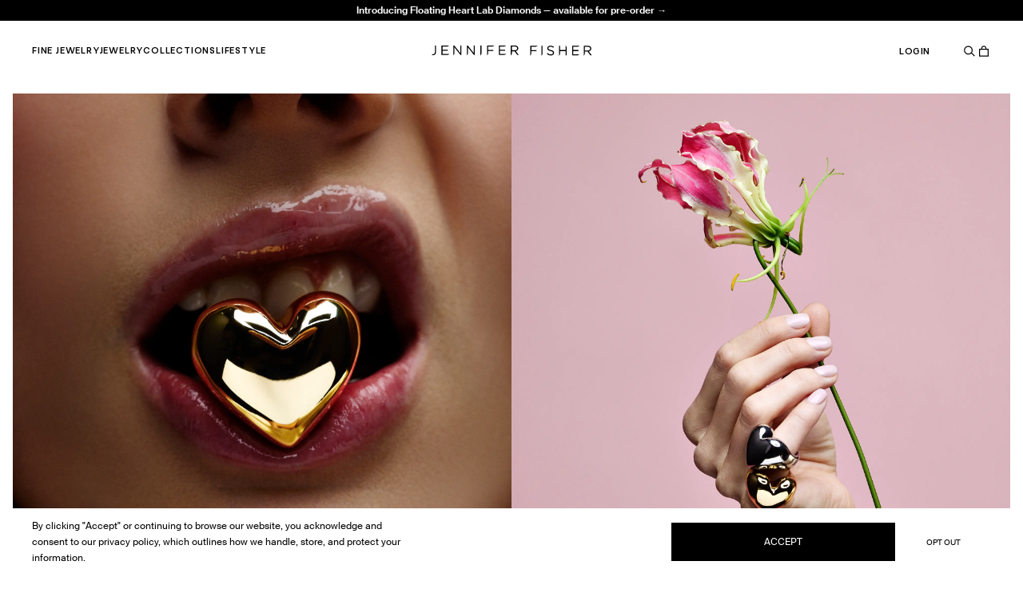

--- FILE ---
content_type: text/html; charset=utf-8
request_url: https://checkout.jenniferfisher.com/
body_size: 36397
content:
<!doctype html>
<html class="no-js" lang="en">
  <head>
<script src="https://sapi.negate.io/script/zu3638EAAk2uMLDOVh4Nug==?shop=jenniferfisherjewelry.myshopify.com"></script>
	<script src="//checkout.jenniferfisher.com/cdn/shop/files/pandectes-rules.js?v=9488336764709059921"></script>
	
<link rel='preconnect dns-prefetch' href='https://api.config-security.com/' crossorigin />
<link rel='preconnect dns-prefetch' href='https://conf.config-security.com/' crossorigin />
<link rel='preconnect dns-prefetch' href='https://whale.camera/' crossorigin />
<script>
/* >> TriplePixel :: start*/
window.TriplePixelData={TripleName:"jenniferfisherjewelry.myshopify.com",ver:"2.11",plat:"SHOPIFY",isHeadless:false},function(W,H,A,L,E,_,B,N){function O(U,T,P,H,R){void 0===R&&(R=!1),H=new XMLHttpRequest,P?(H.open("POST",U,!0),H.setRequestHeader("Content-Type","application/json")):H.open("GET",U,!0),H.send(JSON.stringify(P||{})),H.onreadystatechange=function(){4===H.readyState&&200===H.status?(R=H.responseText,U.includes(".txt")?eval(R):P||(N[B]=R)):(299<H.status||H.status<200)&&T&&!R&&(R=!0,O(U,T-1,P))}}if(N=window,!N[H+"sn"]){N[H+"sn"]=1,L=function(){return Date.now().toString(36)+"_"+Math.random().toString(36)};try{A.setItem(H,1+(0|A.getItem(H)||0)),(E=JSON.parse(A.getItem(H+"U")||"[]")).push({u:location.href,r:document.referrer,t:Date.now(),id:L()}),A.setItem(H+"U",JSON.stringify(E))}catch(e){}var i,m,p;A.getItem('"!nC`')||(_=A,A=N,A[H]||(E=A[H]=function(t,e,a){return void 0===a&&(a=[]),"State"==t?E.s:(W=L(),(E._q=E._q||[]).push([W,t,e].concat(a)),W)},E.s="Installed",E._q=[],E.ch=W,B="configSecurityConfModel",N[B]=1,O("https://conf.config-security.com/model",5),i=L(),m=A[atob("c2NyZWVu")],_.setItem("di_pmt_wt",i),p={id:i,action:"profile",avatar:_.getItem("auth-security_rand_salt_"),time:m[atob("d2lkdGg=")]+":"+m[atob("aGVpZ2h0")],host:A.TriplePixelData.TripleName,plat:A.TriplePixelData.plat,url:window.location.href,ref:document.referrer,ver:A.TriplePixelData.ver},O("https://api.config-security.com/event",5,p),O("https://whale.camera/live/dot.txt",5)))}}("","TriplePixel",localStorage);
/* << TriplePixel :: end*/
</script>
    
    
    
    <script>
      
      
/* >> TriplePixel :: start*/
window.TriplePixelData={TripleName:"jenniferfisherjewelry.myshopify.com",ver:"1.9.0"},function(W,H,A,L,E,_,B,N){function O(U,T,P,H,R){void 0===R&&(R=!1),H=new XMLHttpRequest,P?(H.open("POST",U,!0),H.setRequestHeader("Content-Type","application/json")):H.open("GET",U,!0),H.send(JSON.stringify(P||{})),H.onreadystatechange=function(){4===H.readyState&&200===H.status?(R=H.responseText,U.includes(".txt")?eval(R):P||(N[B]=R)):(299<H.status||H.status<200)&&T&&!R&&(R=!0,O(U,T-1))}}if(N=window,!N[H+"sn"]){N[H+"sn"]=1;try{A.setItem(H,1+(0|A.getItem(H)||0)),(E=JSON.parse(A.getItem(H+"U")||"[]")).push(location.href),A.setItem(H+"U",JSON.stringify(E))}catch(e){}var i,m,p;A.getItem('"!nC`')||(_=A,A=N,A[H]||(L=function(){return Date.now().toString(36)+"_"+Math.random().toString(36)},E=A[H]=function(t,e){return"State"==t?E.s:(W=L(),(E._q=E._q||[]).push([W,t,e]),W)},E.s="Installed",E._q=[],E.ch=W,B="configSecurityConfModel",N[B]=1,O("//conf.config-security.com/model",5),i=L(),m=A[atob("c2NyZWVu")],_.setItem("di_pmt_wt",i),p={id:i,action:"profile",avatar:_.getItem("auth-security_rand_salt_"),time:m[atob("d2lkdGg=")]+":"+m[atob("aGVpZ2h0")],host:A.TriplePixelData.TripleName,url:window.location.href,ref:document.referrer,ver:window.TriplePixelData.ver},O("//api.config-security.com/",5,p),O("//triplewhale-pixel.web.app/dot1.9.txt",5)))}}("","TriplePixel",localStorage);
/* << TriplePixel :: end*/


    </script>
    
    <meta charset="utf-8">
    <meta http-equiv="X-UA-Compatible" content="IE=edge">
    <meta name="viewport" content="width=device-width,initial-scale=1">
    <meta name="theme-color" content="">
    <link rel="canonical" href="https://checkout.jenniferfisher.com/">
    <link rel="preconnect" href="https://cdn.shopify.com" crossorigin><link rel="preconnect" href="https://fonts.shopifycdn.com" crossorigin><script>
      const routeArray = window.location.pathname.split('/').slice(1);
      const route = routeArray[0];
      
      {/* Redirect all routes, except for checkout and order status to the headless store */}
      if(route !== "checkouts" && route !== "order") {
          window.location.replace(`https://jenniferfisher.com${window.location.pathname}${window.location.search}`);
      }
    </script>

    <!-- Google Tag Manager -->
    <script>
      (function(w,d,s,l,i){w[l]=w[l]||[];w[l].push({'gtm.start':
      new Date().getTime(),event:'gtm.js'});var f=d.getElementsByTagName(s)[0],
      j=d.createElement(s),dl=l!='dataLayer'?'&l='+l:'';j.async=true;j.src=
      'https://www.googletagmanager.com/gtm.js?id='+i+dl;f.parentNode.insertBefore(j,f);
      })(window,document,'script','dataLayer','GTM-KR7P3F2');
    </script>
    <!-- End Google Tag Manager -->

    <title>
      Jennifer Fisher - Fine Jewelry &amp; Queen of Hoops
</title>

    
      <meta name="description" content="Jennifer Fisher (aka &quot;Queen of Hoops&quot;) is an American Jewelry Designer. Famous for her handcrafted personalized fine jewelry &amp; Iconic hoop earring collection. Seen on Hailey Bieber, Jennifer Lopez, and Michelle Obama. Made in New York City.">
    

    

<meta property="og:site_name" content="Jennifer Fisher">
<meta property="og:url" content="https://checkout.jenniferfisher.com/">
<meta property="og:title" content="Jennifer Fisher - Fine Jewelry &amp; Queen of Hoops">
<meta property="og:type" content="website">
<meta property="og:description" content="Jennifer Fisher (aka &quot;Queen of Hoops&quot;) is an American Jewelry Designer. Famous for her handcrafted personalized fine jewelry &amp; Iconic hoop earring collection. Seen on Hailey Bieber, Jennifer Lopez, and Michelle Obama. Made in New York City."><meta property="og:image" content="http://checkout.jenniferfisher.com/cdn/shop/files/JFcircle_4790b162-514e-4430-a65f-a6d24d6e5d95.png?v=1750770132">
  <meta property="og:image:secure_url" content="https://checkout.jenniferfisher.com/cdn/shop/files/JFcircle_4790b162-514e-4430-a65f-a6d24d6e5d95.png?v=1750770132">
  <meta property="og:image:width" content="834">
  <meta property="og:image:height" content="834"><meta name="twitter:card" content="summary_large_image">
<meta name="twitter:title" content="Jennifer Fisher - Fine Jewelry &amp; Queen of Hoops">
<meta name="twitter:description" content="Jennifer Fisher (aka &quot;Queen of Hoops&quot;) is an American Jewelry Designer. Famous for her handcrafted personalized fine jewelry &amp; Iconic hoop earring collection. Seen on Hailey Bieber, Jennifer Lopez, and Michelle Obama. Made in New York City.">


    <script src="//checkout.jenniferfisher.com/cdn/shop/t/285/assets/global.js?v=60470365746022921521694620388" defer="defer"></script>
    <script src="//checkout.jenniferfisher.com/cdn/shop/t/285/assets/jquery-3.6.1.min.js?v=125460993922723132401694620390"></script>
    <script>window.performance && window.performance.mark && window.performance.mark('shopify.content_for_header.start');</script><meta name="google-site-verification" content="FCxFDH3nmx_nIbggq0DrDhUs4EFmswE6xRL79_4deyA">
<meta name="facebook-domain-verification" content="ums071qhpu5oq0ry9pjnz0lvi1dos9">
<meta id="shopify-digital-wallet" name="shopify-digital-wallet" content="/19611013/digital_wallets/dialog">
<meta name="shopify-checkout-api-token" content="20cb65ffa89c1a22583206685c66ed6e">
<meta id="in-context-paypal-metadata" data-shop-id="19611013" data-venmo-supported="false" data-environment="production" data-locale="en_US" data-paypal-v4="true" data-currency="USD">
<script async="async" src="/checkouts/internal/preloads.js?locale=en-US"></script>
<link rel="preconnect" href="https://shop.app" crossorigin="anonymous">
<script async="async" src="https://shop.app/checkouts/internal/preloads.js?locale=en-US&shop_id=19611013" crossorigin="anonymous"></script>
<script id="apple-pay-shop-capabilities" type="application/json">{"shopId":19611013,"countryCode":"US","currencyCode":"USD","merchantCapabilities":["supports3DS"],"merchantId":"gid:\/\/shopify\/Shop\/19611013","merchantName":"Jennifer Fisher","requiredBillingContactFields":["postalAddress","email","phone"],"requiredShippingContactFields":["postalAddress","email","phone"],"shippingType":"shipping","supportedNetworks":["visa","masterCard","amex","discover","elo","jcb"],"total":{"type":"pending","label":"Jennifer Fisher","amount":"1.00"},"shopifyPaymentsEnabled":true,"supportsSubscriptions":true}</script>
<script id="shopify-features" type="application/json">{"accessToken":"20cb65ffa89c1a22583206685c66ed6e","betas":["rich-media-storefront-analytics"],"domain":"checkout.jenniferfisher.com","predictiveSearch":true,"shopId":19611013,"locale":"en"}</script>
<script>var Shopify = Shopify || {};
Shopify.shop = "jenniferfisherjewelry.myshopify.com";
Shopify.locale = "en";
Shopify.currency = {"active":"USD","rate":"1.0"};
Shopify.country = "US";
Shopify.theme = {"name":"June 2023 | HP Refresh | + LarroudeAW23","id":122551369810,"schema_name":"Jennifer Fisher OS 2.0","schema_version":"1.0.0","theme_store_id":null,"role":"main"};
Shopify.theme.handle = "null";
Shopify.theme.style = {"id":null,"handle":null};
Shopify.cdnHost = "checkout.jenniferfisher.com/cdn";
Shopify.routes = Shopify.routes || {};
Shopify.routes.root = "/";</script>
<script type="module">!function(o){(o.Shopify=o.Shopify||{}).modules=!0}(window);</script>
<script>!function(o){function n(){var o=[];function n(){o.push(Array.prototype.slice.apply(arguments))}return n.q=o,n}var t=o.Shopify=o.Shopify||{};t.loadFeatures=n(),t.autoloadFeatures=n()}(window);</script>
<script>
  window.ShopifyPay = window.ShopifyPay || {};
  window.ShopifyPay.apiHost = "shop.app\/pay";
  window.ShopifyPay.redirectState = null;
</script>
<script id="shop-js-analytics" type="application/json">{"pageType":"index"}</script>
<script defer="defer" async type="module" src="//checkout.jenniferfisher.com/cdn/shopifycloud/shop-js/modules/v2/client.init-shop-cart-sync_BApSsMSl.en.esm.js"></script>
<script defer="defer" async type="module" src="//checkout.jenniferfisher.com/cdn/shopifycloud/shop-js/modules/v2/chunk.common_CBoos6YZ.esm.js"></script>
<script type="module">
  await import("//checkout.jenniferfisher.com/cdn/shopifycloud/shop-js/modules/v2/client.init-shop-cart-sync_BApSsMSl.en.esm.js");
await import("//checkout.jenniferfisher.com/cdn/shopifycloud/shop-js/modules/v2/chunk.common_CBoos6YZ.esm.js");

  window.Shopify.SignInWithShop?.initShopCartSync?.({"fedCMEnabled":true,"windoidEnabled":true});

</script>
<script>
  window.Shopify = window.Shopify || {};
  if (!window.Shopify.featureAssets) window.Shopify.featureAssets = {};
  window.Shopify.featureAssets['shop-js'] = {"shop-cart-sync":["modules/v2/client.shop-cart-sync_DJczDl9f.en.esm.js","modules/v2/chunk.common_CBoos6YZ.esm.js"],"init-fed-cm":["modules/v2/client.init-fed-cm_BzwGC0Wi.en.esm.js","modules/v2/chunk.common_CBoos6YZ.esm.js"],"init-windoid":["modules/v2/client.init-windoid_BS26ThXS.en.esm.js","modules/v2/chunk.common_CBoos6YZ.esm.js"],"shop-cash-offers":["modules/v2/client.shop-cash-offers_DthCPNIO.en.esm.js","modules/v2/chunk.common_CBoos6YZ.esm.js","modules/v2/chunk.modal_Bu1hFZFC.esm.js"],"shop-button":["modules/v2/client.shop-button_D_JX508o.en.esm.js","modules/v2/chunk.common_CBoos6YZ.esm.js"],"init-shop-email-lookup-coordinator":["modules/v2/client.init-shop-email-lookup-coordinator_DFwWcvrS.en.esm.js","modules/v2/chunk.common_CBoos6YZ.esm.js"],"shop-toast-manager":["modules/v2/client.shop-toast-manager_tEhgP2F9.en.esm.js","modules/v2/chunk.common_CBoos6YZ.esm.js"],"shop-login-button":["modules/v2/client.shop-login-button_DwLgFT0K.en.esm.js","modules/v2/chunk.common_CBoos6YZ.esm.js","modules/v2/chunk.modal_Bu1hFZFC.esm.js"],"avatar":["modules/v2/client.avatar_BTnouDA3.en.esm.js"],"init-shop-cart-sync":["modules/v2/client.init-shop-cart-sync_BApSsMSl.en.esm.js","modules/v2/chunk.common_CBoos6YZ.esm.js"],"pay-button":["modules/v2/client.pay-button_BuNmcIr_.en.esm.js","modules/v2/chunk.common_CBoos6YZ.esm.js"],"init-shop-for-new-customer-accounts":["modules/v2/client.init-shop-for-new-customer-accounts_DrjXSI53.en.esm.js","modules/v2/client.shop-login-button_DwLgFT0K.en.esm.js","modules/v2/chunk.common_CBoos6YZ.esm.js","modules/v2/chunk.modal_Bu1hFZFC.esm.js"],"init-customer-accounts-sign-up":["modules/v2/client.init-customer-accounts-sign-up_TlVCiykN.en.esm.js","modules/v2/client.shop-login-button_DwLgFT0K.en.esm.js","modules/v2/chunk.common_CBoos6YZ.esm.js","modules/v2/chunk.modal_Bu1hFZFC.esm.js"],"shop-follow-button":["modules/v2/client.shop-follow-button_C5D3XtBb.en.esm.js","modules/v2/chunk.common_CBoos6YZ.esm.js","modules/v2/chunk.modal_Bu1hFZFC.esm.js"],"checkout-modal":["modules/v2/client.checkout-modal_8TC_1FUY.en.esm.js","modules/v2/chunk.common_CBoos6YZ.esm.js","modules/v2/chunk.modal_Bu1hFZFC.esm.js"],"init-customer-accounts":["modules/v2/client.init-customer-accounts_C0Oh2ljF.en.esm.js","modules/v2/client.shop-login-button_DwLgFT0K.en.esm.js","modules/v2/chunk.common_CBoos6YZ.esm.js","modules/v2/chunk.modal_Bu1hFZFC.esm.js"],"lead-capture":["modules/v2/client.lead-capture_Cq0gfm7I.en.esm.js","modules/v2/chunk.common_CBoos6YZ.esm.js","modules/v2/chunk.modal_Bu1hFZFC.esm.js"],"shop-login":["modules/v2/client.shop-login_BmtnoEUo.en.esm.js","modules/v2/chunk.common_CBoos6YZ.esm.js","modules/v2/chunk.modal_Bu1hFZFC.esm.js"],"payment-terms":["modules/v2/client.payment-terms_BHOWV7U_.en.esm.js","modules/v2/chunk.common_CBoos6YZ.esm.js","modules/v2/chunk.modal_Bu1hFZFC.esm.js"]};
</script>
<script>(function() {
  var isLoaded = false;
  function asyncLoad() {
    if (isLoaded) return;
    isLoaded = true;
    var urls = ["https:\/\/tools.luckyorange.com\/core\/lo.js?site-id=d9de39ca\u0026shop=jenniferfisherjewelry.myshopify.com","https:\/\/swymv3pro-01.azureedge.net\/code\/swym-shopify.js?shop=jenniferfisherjewelry.myshopify.com","https:\/\/static.klaviyo.com\/onsite\/js\/klaviyo.js?company_id=SHE9PM\u0026shop=jenniferfisherjewelry.myshopify.com","https:\/\/static.rechargecdn.com\/assets\/js\/widget.min.js?shop=jenniferfisherjewelry.myshopify.com","https:\/\/d26ky332zktp97.cloudfront.net\/shops\/XrGoQygMes6pefjwN\/colibrius-m.js?shop=jenniferfisherjewelry.myshopify.com","https:\/\/cdn.attn.tv\/jenniferfisher\/dtag.js?shop=jenniferfisherjewelry.myshopify.com","https:\/\/cdn.rebuyengine.com\/onsite\/js\/rebuy.js?shop=jenniferfisherjewelry.myshopify.com","https:\/\/s3.eu-west-1.amazonaws.com\/production-klarna-il-shopify-osm\/0b7fe7c4a98ef8166eeafee767bc667686567a25\/jenniferfisherjewelry.myshopify.com-1766416360043.js?shop=jenniferfisherjewelry.myshopify.com"];
    for (var i = 0; i < urls.length; i++) {
      var s = document.createElement('script');
      s.type = 'text/javascript';
      s.async = true;
      s.src = urls[i];
      var x = document.getElementsByTagName('script')[0];
      x.parentNode.insertBefore(s, x);
    }
  };
  if(window.attachEvent) {
    window.attachEvent('onload', asyncLoad);
  } else {
    window.addEventListener('load', asyncLoad, false);
  }
})();</script>
<script id="__st">var __st={"a":19611013,"offset":-18000,"reqid":"893a894b-f9b7-4f0c-9fee-17a2d84673b2-1768874855","pageurl":"checkout.jenniferfisher.com\/","u":"b98670a0bd3c","p":"home"};</script>
<script>window.ShopifyPaypalV4VisibilityTracking = true;</script>
<script id="captcha-bootstrap">!function(){'use strict';const t='contact',e='account',n='new_comment',o=[[t,t],['blogs',n],['comments',n],[t,'customer']],c=[[e,'customer_login'],[e,'guest_login'],[e,'recover_customer_password'],[e,'create_customer']],r=t=>t.map((([t,e])=>`form[action*='/${t}']:not([data-nocaptcha='true']) input[name='form_type'][value='${e}']`)).join(','),a=t=>()=>t?[...document.querySelectorAll(t)].map((t=>t.form)):[];function s(){const t=[...o],e=r(t);return a(e)}const i='password',u='form_key',d=['recaptcha-v3-token','g-recaptcha-response','h-captcha-response',i],f=()=>{try{return window.sessionStorage}catch{return}},m='__shopify_v',_=t=>t.elements[u];function p(t,e,n=!1){try{const o=window.sessionStorage,c=JSON.parse(o.getItem(e)),{data:r}=function(t){const{data:e,action:n}=t;return t[m]||n?{data:e,action:n}:{data:t,action:n}}(c);for(const[e,n]of Object.entries(r))t.elements[e]&&(t.elements[e].value=n);n&&o.removeItem(e)}catch(o){console.error('form repopulation failed',{error:o})}}const l='form_type',E='cptcha';function T(t){t.dataset[E]=!0}const w=window,h=w.document,L='Shopify',v='ce_forms',y='captcha';let A=!1;((t,e)=>{const n=(g='f06e6c50-85a8-45c8-87d0-21a2b65856fe',I='https://cdn.shopify.com/shopifycloud/storefront-forms-hcaptcha/ce_storefront_forms_captcha_hcaptcha.v1.5.2.iife.js',D={infoText:'Protected by hCaptcha',privacyText:'Privacy',termsText:'Terms'},(t,e,n)=>{const o=w[L][v],c=o.bindForm;if(c)return c(t,g,e,D).then(n);var r;o.q.push([[t,g,e,D],n]),r=I,A||(h.body.append(Object.assign(h.createElement('script'),{id:'captcha-provider',async:!0,src:r})),A=!0)});var g,I,D;w[L]=w[L]||{},w[L][v]=w[L][v]||{},w[L][v].q=[],w[L][y]=w[L][y]||{},w[L][y].protect=function(t,e){n(t,void 0,e),T(t)},Object.freeze(w[L][y]),function(t,e,n,w,h,L){const[v,y,A,g]=function(t,e,n){const i=e?o:[],u=t?c:[],d=[...i,...u],f=r(d),m=r(i),_=r(d.filter((([t,e])=>n.includes(e))));return[a(f),a(m),a(_),s()]}(w,h,L),I=t=>{const e=t.target;return e instanceof HTMLFormElement?e:e&&e.form},D=t=>v().includes(t);t.addEventListener('submit',(t=>{const e=I(t);if(!e)return;const n=D(e)&&!e.dataset.hcaptchaBound&&!e.dataset.recaptchaBound,o=_(e),c=g().includes(e)&&(!o||!o.value);(n||c)&&t.preventDefault(),c&&!n&&(function(t){try{if(!f())return;!function(t){const e=f();if(!e)return;const n=_(t);if(!n)return;const o=n.value;o&&e.removeItem(o)}(t);const e=Array.from(Array(32),(()=>Math.random().toString(36)[2])).join('');!function(t,e){_(t)||t.append(Object.assign(document.createElement('input'),{type:'hidden',name:u})),t.elements[u].value=e}(t,e),function(t,e){const n=f();if(!n)return;const o=[...t.querySelectorAll(`input[type='${i}']`)].map((({name:t})=>t)),c=[...d,...o],r={};for(const[a,s]of new FormData(t).entries())c.includes(a)||(r[a]=s);n.setItem(e,JSON.stringify({[m]:1,action:t.action,data:r}))}(t,e)}catch(e){console.error('failed to persist form',e)}}(e),e.submit())}));const S=(t,e)=>{t&&!t.dataset[E]&&(n(t,e.some((e=>e===t))),T(t))};for(const o of['focusin','change'])t.addEventListener(o,(t=>{const e=I(t);D(e)&&S(e,y())}));const B=e.get('form_key'),M=e.get(l),P=B&&M;t.addEventListener('DOMContentLoaded',(()=>{const t=y();if(P)for(const e of t)e.elements[l].value===M&&p(e,B);[...new Set([...A(),...v().filter((t=>'true'===t.dataset.shopifyCaptcha))])].forEach((e=>S(e,t)))}))}(h,new URLSearchParams(w.location.search),n,t,e,['guest_login'])})(!0,!0)}();</script>
<script integrity="sha256-4kQ18oKyAcykRKYeNunJcIwy7WH5gtpwJnB7kiuLZ1E=" data-source-attribution="shopify.loadfeatures" defer="defer" src="//checkout.jenniferfisher.com/cdn/shopifycloud/storefront/assets/storefront/load_feature-a0a9edcb.js" crossorigin="anonymous"></script>
<script crossorigin="anonymous" defer="defer" src="//checkout.jenniferfisher.com/cdn/shopifycloud/storefront/assets/shopify_pay/storefront-65b4c6d7.js?v=20250812"></script>
<script data-source-attribution="shopify.dynamic_checkout.dynamic.init">var Shopify=Shopify||{};Shopify.PaymentButton=Shopify.PaymentButton||{isStorefrontPortableWallets:!0,init:function(){window.Shopify.PaymentButton.init=function(){};var t=document.createElement("script");t.src="https://checkout.jenniferfisher.com/cdn/shopifycloud/portable-wallets/latest/portable-wallets.en.js",t.type="module",document.head.appendChild(t)}};
</script>
<script data-source-attribution="shopify.dynamic_checkout.buyer_consent">
  function portableWalletsHideBuyerConsent(e){var t=document.getElementById("shopify-buyer-consent"),n=document.getElementById("shopify-subscription-policy-button");t&&n&&(t.classList.add("hidden"),t.setAttribute("aria-hidden","true"),n.removeEventListener("click",e))}function portableWalletsShowBuyerConsent(e){var t=document.getElementById("shopify-buyer-consent"),n=document.getElementById("shopify-subscription-policy-button");t&&n&&(t.classList.remove("hidden"),t.removeAttribute("aria-hidden"),n.addEventListener("click",e))}window.Shopify?.PaymentButton&&(window.Shopify.PaymentButton.hideBuyerConsent=portableWalletsHideBuyerConsent,window.Shopify.PaymentButton.showBuyerConsent=portableWalletsShowBuyerConsent);
</script>
<script data-source-attribution="shopify.dynamic_checkout.cart.bootstrap">document.addEventListener("DOMContentLoaded",(function(){function t(){return document.querySelector("shopify-accelerated-checkout-cart, shopify-accelerated-checkout")}if(t())Shopify.PaymentButton.init();else{new MutationObserver((function(e,n){t()&&(Shopify.PaymentButton.init(),n.disconnect())})).observe(document.body,{childList:!0,subtree:!0})}}));
</script>
<link id="shopify-accelerated-checkout-styles" rel="stylesheet" media="screen" href="https://checkout.jenniferfisher.com/cdn/shopifycloud/portable-wallets/latest/accelerated-checkout-backwards-compat.css" crossorigin="anonymous">
<style id="shopify-accelerated-checkout-cart">
        #shopify-buyer-consent {
  margin-top: 1em;
  display: inline-block;
  width: 100%;
}

#shopify-buyer-consent.hidden {
  display: none;
}

#shopify-subscription-policy-button {
  background: none;
  border: none;
  padding: 0;
  text-decoration: underline;
  font-size: inherit;
  cursor: pointer;
}

#shopify-subscription-policy-button::before {
  box-shadow: none;
}

      </style>
<script id="sections-script" data-sections="header,footer" defer="defer" src="//checkout.jenniferfisher.com/cdn/shop/t/285/compiled_assets/scripts.js?142933"></script>
<script>window.performance && window.performance.mark && window.performance.mark('shopify.content_for_header.end');</script>


    <style data-shopify>
      @font-face {
  font-family: Lato;
  font-weight: 400;
  font-style: normal;
  font-display: swap;
  src: url("//checkout.jenniferfisher.com/cdn/fonts/lato/lato_n4.c3b93d431f0091c8be23185e15c9d1fee1e971c5.woff2") format("woff2"),
       url("//checkout.jenniferfisher.com/cdn/fonts/lato/lato_n4.d5c00c781efb195594fd2fd4ad04f7882949e327.woff") format("woff");
}

      @font-face {
  font-family: Lato;
  font-weight: 700;
  font-style: normal;
  font-display: swap;
  src: url("//checkout.jenniferfisher.com/cdn/fonts/lato/lato_n7.900f219bc7337bc57a7a2151983f0a4a4d9d5dcf.woff2") format("woff2"),
       url("//checkout.jenniferfisher.com/cdn/fonts/lato/lato_n7.a55c60751adcc35be7c4f8a0313f9698598612ee.woff") format("woff");
}

      @font-face {
  font-family: Lato;
  font-weight: 400;
  font-style: italic;
  font-display: swap;
  src: url("//checkout.jenniferfisher.com/cdn/fonts/lato/lato_i4.09c847adc47c2fefc3368f2e241a3712168bc4b6.woff2") format("woff2"),
       url("//checkout.jenniferfisher.com/cdn/fonts/lato/lato_i4.3c7d9eb6c1b0a2bf62d892c3ee4582b016d0f30c.woff") format("woff");
}

      @font-face {
  font-family: Lato;
  font-weight: 700;
  font-style: italic;
  font-display: swap;
  src: url("//checkout.jenniferfisher.com/cdn/fonts/lato/lato_i7.16ba75868b37083a879b8dd9f2be44e067dfbf92.woff2") format("woff2"),
       url("//checkout.jenniferfisher.com/cdn/fonts/lato/lato_i7.4c07c2b3b7e64ab516aa2f2081d2bb0366b9dce8.woff") format("woff");
}

      @font-face {
  font-family: Lato;
  font-weight: 300;
  font-style: normal;
  font-display: swap;
  src: url("//checkout.jenniferfisher.com/cdn/fonts/lato/lato_n3.a7080ececf6191f1dd5b0cb021691ca9b855c876.woff2") format("woff2"),
       url("//checkout.jenniferfisher.com/cdn/fonts/lato/lato_n3.61e34b2ff7341f66543eb08e8c47eef9e1cde558.woff") format("woff");
}


      :root {
        --font-body-family: Lato, sans-serif;
        --font-body-style: normal;
        --font-body-weight: 400;
        --font-body-weight-bold: 700;

        --font-heading-family: Lato, sans-serif;
        --font-heading-style: normal;
        --font-heading-weight: 300;

        --font-body-scale: 1.0;
        --font-heading-scale: 1.0;

        --color-base-text: 0, 0, 0;
        --color-shadow: 0, 0, 0;
        --color-base-background-1: 255, 255, 255;
        --color-base-background-2: 0, 0, 0;
        --color-base-solid-button-labels: 255, 255, 255;
        --color-base-outline-button-labels: 0, 0, 0;
        --color-base-accent-1: 0, 0, 0;
        --color-base-accent-2: 32, 32, 32;
        --payment-terms-background-color: #ffffff;

        --gradient-base-background-1: #ffffff;
        --gradient-base-background-2: #000000;
        --gradient-base-accent-1: #000000;
        --gradient-base-accent-2: #202020;

        --media-padding: px;
        --media-border-opacity: 0.05;
        --media-border-width: 1px;
        --media-radius: 0px;
        --media-shadow-opacity: 0.0;
        --media-shadow-horizontal-offset: 0px;
        --media-shadow-vertical-offset: 4px;
        --media-shadow-blur-radius: 5px;
        --media-shadow-visible: 0;

        --page-width: 130rem;
        --page-width-margin: 0rem;

        --product-card-image-padding: 0.0rem;
        --product-card-corner-radius: 1.0rem;
        --product-card-text-alignment: left;
        --product-card-border-width: 0.1rem;
        --product-card-border-opacity: 0.1;
        --product-card-shadow-opacity: 0.1;
        --product-card-shadow-visible: 1;
        --product-card-shadow-horizontal-offset: 0.0rem;
        --product-card-shadow-vertical-offset: 0.4rem;
        --product-card-shadow-blur-radius: 0.5rem;

        --collection-card-image-padding: 0.0rem;
        --collection-card-corner-radius: 0.0rem;
        --collection-card-text-alignment: left;
        --collection-card-border-width: 0.0rem;
        --collection-card-border-opacity: 0.0;
        --collection-card-shadow-opacity: 0.0;
        --collection-card-shadow-visible: 0;
        --collection-card-shadow-horizontal-offset: 0.0rem;
        --collection-card-shadow-vertical-offset: 0.0rem;
        --collection-card-shadow-blur-radius: 0.0rem;

        --blog-card-image-padding: 0.0rem;
        --blog-card-corner-radius: 1.0rem;
        --blog-card-text-alignment: left;
        --blog-card-border-width: 0.1rem;
        --blog-card-border-opacity: 0.1;
        --blog-card-shadow-opacity: 0.1;
        --blog-card-shadow-visible: 1;
        --blog-card-shadow-horizontal-offset: 0.0rem;
        --blog-card-shadow-vertical-offset: 0.4rem;
        --blog-card-shadow-blur-radius: 0.5rem;

        --badge-corner-radius: 0.0rem;

        --popup-border-width: 1px;
        --popup-border-opacity: 0.1;
        --popup-corner-radius: 0px;
        --popup-shadow-opacity: 0.0;
        --popup-shadow-horizontal-offset: 0px;
        --popup-shadow-vertical-offset: 4px;
        --popup-shadow-blur-radius: 5px;

        --drawer-border-width: 1px;
        --drawer-border-opacity: 0.1;
        --drawer-shadow-opacity: 0.0;
        --drawer-shadow-horizontal-offset: 0px;
        --drawer-shadow-vertical-offset: 4px;
        --drawer-shadow-blur-radius: 5px;

        --spacing-sections-desktop: 0px;
        --spacing-sections-mobile: 0px;

        --grid-desktop-vertical-spacing: 4px;
        --grid-desktop-horizontal-spacing: 4px;
        --grid-mobile-vertical-spacing: 2px;
        --grid-mobile-horizontal-spacing: 2px;

        --text-boxes-border-opacity: 0.1;
        --text-boxes-border-width: 0px;
        --text-boxes-radius: 0px;
        --text-boxes-shadow-opacity: 0.0;
        --text-boxes-shadow-visible: 0;
        --text-boxes-shadow-horizontal-offset: 0px;
        --text-boxes-shadow-vertical-offset: 4px;
        --text-boxes-shadow-blur-radius: 5px;

        --buttons-radius: 0px;
        --buttons-radius-outset: 0px;
        --buttons-border-width: 1px;
        --buttons-border-opacity: 1.0;
        --buttons-shadow-opacity: 0.05;
        --buttons-shadow-visible: 1;
        --buttons-shadow-horizontal-offset: 0px;
        --buttons-shadow-vertical-offset: 4px;
        --buttons-shadow-blur-radius: 5px;
        --buttons-border-offset: 0.3px;

        --inputs-radius: 0px;
        --inputs-border-width: 1px;
        --inputs-border-opacity: 0.15;
        --inputs-shadow-opacity: 0.05;
        --inputs-shadow-horizontal-offset: 0px;
        --inputs-margin-offset: 4px;
        --inputs-shadow-vertical-offset: 4px;
        --inputs-shadow-blur-radius: 5px;
        --inputs-radius-outset: 0px;

        --variant-pills-radius: 0px;
        --variant-pills-border-width: 0px;
        --variant-pills-border-opacity: 0.15;
        --variant-pills-shadow-opacity: 0.0;
        --variant-pills-shadow-horizontal-offset: 0px;
        --variant-pills-shadow-vertical-offset: 4px;
        --variant-pills-shadow-blur-radius: 5px;
      }

      *,
      *::before,
      *::after {
        box-sizing: inherit;
      }

      html {
        box-sizing: border-box;
        font-size: calc(var(--font-body-scale) * 62.5%);
        height: 100%;
      }

      body {
        display: grid;
        grid-template-rows: auto auto 1fr auto;
        grid-template-columns: 100%;
        min-height: 100%;
        margin: 0;
        font-size: 1rem;
        letter-spacing: 0.06rem;
        line-height: calc(1 + 0.8 / var(--font-body-scale));
        font-family: var(--font-body-family);
        font-style: var(--font-body-style);
        font-weight: var(--font-body-weight);
      }

      @media screen and (min-width: 750px) {
        body {
          font-size: 1rem;
        }
      }
    </style>

    <link href="//checkout.jenniferfisher.com/cdn/shop/t/285/assets/base.css?v=11112980057995562761694620369" rel="stylesheet" type="text/css" media="all" />
<link rel="preload" as="font" href="//checkout.jenniferfisher.com/cdn/fonts/lato/lato_n4.c3b93d431f0091c8be23185e15c9d1fee1e971c5.woff2" type="font/woff2" crossorigin><link rel="preload" as="font" href="//checkout.jenniferfisher.com/cdn/fonts/lato/lato_n3.a7080ececf6191f1dd5b0cb021691ca9b855c876.woff2" type="font/woff2" crossorigin><link
        rel="stylesheet"
        href="//checkout.jenniferfisher.com/cdn/shop/t/285/assets/component-predictive-search.css?v=26284371364106477591694620382"
        media="print"
        onload="this.media='all'"
      ><script>
      document.documentElement.className = document.documentElement.className.replace('no-js', 'js');
      if (Shopify.designMode) {
        document.documentElement.classList.add('shopify-design-mode');
      }
    </script>
  <!-- BEGIN app block: shopify://apps/pandectes-gdpr/blocks/banner/58c0baa2-6cc1-480c-9ea6-38d6d559556a -->
  
    
      <!-- TCF is active, scripts are loaded above -->
      
        <script>
          if (!window.PandectesRulesSettings) {
            window.PandectesRulesSettings = {"store":{"id":19611013,"adminMode":false,"headless":false,"storefrontRootDomain":"","checkoutRootDomain":"","storefrontAccessToken":""},"banner":{"cookiesBlockedByDefault":"0","hybridStrict":false,"isActive":false},"geolocation":{"brOnly":false,"caOnly":false,"euOnly":false,"canadaOnly":false},"blocker":{"isActive":false,"googleConsentMode":{"isActive":false,"id":"","analyticsId":"","adStorageCategory":4,"analyticsStorageCategory":2,"functionalityStorageCategory":1,"personalizationStorageCategory":1,"securityStorageCategory":0,"customEvent":true,"redactData":true,"urlPassthrough":false},"facebookPixel":{"isActive":false,"id":"","ldu":false},"microsoft":{},"rakuten":{"isActive":false,"cmp":false,"ccpa":false},"defaultBlocked":0,"patterns":{"whiteList":[],"blackList":{"1":[],"2":[],"4":[],"8":[]},"iframesWhiteList":[],"iframesBlackList":{"1":[],"2":[],"4":[],"8":[]},"beaconsWhiteList":[],"beaconsBlackList":{"1":[],"2":[],"4":[],"8":[]}}}};
            const rulesScript = document.createElement('script');
            window.PandectesRulesSettings.auto = true;
            rulesScript.src = "https://cdn.shopify.com/extensions/019bd5ea-1b0e-7a2f-9987-841d0997d3f9/gdpr-230/assets/pandectes-rules.js";
            const firstChild = document.head.firstChild;
            document.head.insertBefore(rulesScript, firstChild);
          }
        </script>
      
      <script>
        
          window.PandectesSettings = {"store":{"id":19611013,"plan":"premium","theme":"June 2023 | HP Refresh | + LarroudeAW23","primaryLocale":"en","adminMode":false,"headless":false,"storefrontRootDomain":"","checkoutRootDomain":"","storefrontAccessToken":""},"tsPublished":1748368662,"declaration":{"showPurpose":false,"showProvider":false,"showDateGenerated":false},"language":{"unpublished":[],"languageMode":"Single","fallbackLanguage":"en","languageDetection":"browser","languagesSupported":[]},"texts":{"managed":{"headerText":{"en":"We respect your privacy"},"consentText":{"en":"This website uses cookies to ensure you get the best experience."},"linkText":{"en":"Learn more"},"imprintText":{"en":"Imprint"},"googleLinkText":{"en":"Google's Privacy Terms"},"allowButtonText":{"en":"Accept"},"denyButtonText":{"en":"Decline"},"dismissButtonText":{"en":"Got it!"},"leaveSiteButtonText":{"en":"Leave this site"},"preferencesButtonText":{"en":"Preferences"},"cookiePolicyText":{"en":"Cookie policy"},"preferencesPopupTitleText":{"en":"Manage consent preferences"},"preferencesPopupIntroText":{"en":"When you visit any web site, it may store or retrieve information on your browser, mostly in the form of cookies. This information might be about you, your preferences or your device and is mostly used to make the site work as you expect it to. The information does not usually directly identify you, but it can give you a more personalized web experience."},"preferencesPopupSaveButtonText":{"en":"Save preferences & exit"},"preferencesPopupCloseButtonText":{"en":"Close"},"preferencesPopupAcceptAllButtonText":{"en":"Accept all"},"preferencesPopupRejectAllButtonText":{"en":"Reject all"},"cookiesDetailsText":{"en":"Cookies details"},"preferencesPopupAlwaysAllowedText":{"en":"Always allowed"},"accessSectionParagraphText":{"en":"You have the right to be able to access your personal data at any time. This includes your account information, your order records as well as any GDPR related requests you have made so far. You have the right to request a full report of your data."},"accessSectionTitleText":{"en":"Data Portability"},"accessSectionAccountInfoActionText":{"en":"Personal data"},"accessSectionDownloadReportActionText":{"en":"Request export"},"accessSectionGDPRRequestsActionText":{"en":"Data subject requests"},"accessSectionOrdersRecordsActionText":{"en":"Orders"},"rectificationSectionParagraphText":{"en":"You have the right to request your data to be updated whenever you think it is appropriate."},"rectificationSectionTitleText":{"en":"Data Rectification"},"rectificationCommentPlaceholder":{"en":"Describe what you want to be updated"},"rectificationCommentValidationError":{"en":"Comment is required"},"rectificationSectionEditAccountActionText":{"en":"Request an update"},"erasureSectionTitleText":{"en":"Right to be Forgotten"},"erasureSectionParagraphText":{"en":"Use this option if you want to remove your personal and other data from our store. Keep in mind that this process will delete your account, so you will no longer be able to access or use it anymore."},"erasureSectionRequestDeletionActionText":{"en":"Request personal data deletion"},"consentDate":{"en":"Consent date"},"consentId":{"en":"Consent ID"},"consentSectionChangeConsentActionText":{"en":"Change consent preference"},"consentSectionConsentedText":{"en":"You consented to the cookies policy of this website on"},"consentSectionNoConsentText":{"en":"You have not consented to the cookies policy of this website."},"consentSectionTitleText":{"en":"Your cookie consent"},"consentStatus":{"en":"Consent preference"},"confirmationFailureMessage":{"en":"Your request was not verified. Please try again and if problem persists, contact store owner for assistance"},"confirmationFailureTitle":{"en":"A problem occurred"},"confirmationSuccessMessage":{"en":"We will soon get back to you as to your request."},"confirmationSuccessTitle":{"en":"Your request is verified"},"guestsSupportEmailFailureMessage":{"en":"Your request was not submitted. Please try again and if problem persists, contact store owner for assistance."},"guestsSupportEmailFailureTitle":{"en":"A problem occurred"},"guestsSupportEmailPlaceholder":{"en":"E-mail address"},"guestsSupportEmailSuccessMessage":{"en":"If you are registered as a customer of this store, you will soon receive an email with instructions on how to proceed."},"guestsSupportEmailSuccessTitle":{"en":"Thank you for your request"},"guestsSupportEmailValidationError":{"en":"Email is not valid"},"guestsSupportInfoText":{"en":"Please login with your customer account to further proceed."},"submitButton":{"en":"Submit"},"submittingButton":{"en":"Submitting..."},"cancelButton":{"en":"Cancel"},"declIntroText":{"en":"We use cookies to optimize website functionality, analyze the performance, and provide personalized experience to you. Some cookies are essential to make the website operate and function correctly. Those cookies cannot be disabled. In this window you can manage your preference of cookies."},"declName":{"en":"Name"},"declPurpose":{"en":"Purpose"},"declType":{"en":"Type"},"declRetention":{"en":"Retention"},"declProvider":{"en":"Provider"},"declFirstParty":{"en":"First-party"},"declThirdParty":{"en":"Third-party"},"declSeconds":{"en":"seconds"},"declMinutes":{"en":"minutes"},"declHours":{"en":"hours"},"declDays":{"en":"days"},"declMonths":{"en":"months"},"declYears":{"en":"years"},"declSession":{"en":"Session"},"declDomain":{"en":"Domain"},"declPath":{"en":"Path"}},"categories":{"strictlyNecessaryCookiesTitleText":{"en":"Strictly necessary cookies"},"strictlyNecessaryCookiesDescriptionText":{"en":"These cookies are essential in order to enable you to move around the website and use its features, such as accessing secure areas of the website. Without these cookies services you have asked for, like shopping baskets or e-billing, cannot be provided."},"functionalityCookiesTitleText":{"en":"Functionality cookies"},"functionalityCookiesDescriptionText":{"en":"These cookies allow the website to remember choices you make (such as your user name, language or the region you are in) and provide enhanced, more personal features. For instance, a website may be able to provide you with local weather reports or traffic news by storing in a cookie the region in which you are currently located. These cookies can also be used to remember changes you have made to text size, fonts and other parts of web pages that you can customise. They may also be used to provide services you have asked for such as watching a video or commenting on a blog. The information these cookies collect may be anonymised and they cannot track your browsing activity on other websites."},"performanceCookiesTitleText":{"en":"Performance cookies"},"performanceCookiesDescriptionText":{"en":"These cookies collect information about how visitors use a website, for instance which pages visitors go to most often, and if they get error messages from web pages. These cookies don’t collect information that identifies a visitor. All information these cookies collect is aggregated and therefore anonymous. It is only used to improve how a website works."},"targetingCookiesTitleText":{"en":"Targeting cookies"},"targetingCookiesDescriptionText":{"en":"These cookies are used to deliver adverts more relevant to you and your interests They are also used to limit the number of times you see an advertisement as well as help measure the effectiveness of the advertising campaign. They are usually placed by advertising networks with the website operator’s permission. They remember that you have visited a website and this information is shared with other organisations such as advertisers. Quite often targeting or advertising cookies will be linked to site functionality provided by the other organisation."},"unclassifiedCookiesTitleText":{"en":"Unclassified cookies"},"unclassifiedCookiesDescriptionText":{"en":"Unclassified cookies are cookies that we are in the process of classifying, together with the providers of individual cookies."}},"auto":{}},"library":{"previewMode":false,"fadeInTimeout":0,"defaultBlocked":0,"showLink":true,"showImprintLink":false,"showGoogleLink":false,"enabled":true,"cookie":{"expiryDays":365,"secure":true},"dismissOnScroll":false,"dismissOnWindowClick":false,"dismissOnTimeout":false,"palette":{"popup":{"background":"#000000","backgroundForCalculations":{"a":1,"b":0,"g":0,"r":0},"text":"#FFFFFF"},"button":{"background":"#000000","backgroundForCalculations":{"a":1,"b":0,"g":0,"r":0},"text":"#FFFFFF","textForCalculation":{"a":1,"b":255,"g":255,"r":255},"border":"transparent"}},"content":{"href":"https://jenniferfisherjewelry.myshopify.com/pages/privacy-policy","imprintHref":"/","close":"&#10005;","target":"_blank","logo":""},"window":"<div role=\"dialog\" aria-live=\"polite\" aria-label=\"cookieconsent\" aria-describedby=\"cookieconsent:desc\" id=\"cookie-consent-dialogBox\" class=\"cc-window-wrapper cc-bottom-wrapper\"><div class=\"pd-cookie-banner-window cc-window {{classes}}\"><!--googleoff: all-->{{children}}<!--googleon: all--></div></div>","compliance":{"info":"<div class=\"cc-compliance cc-highlight\">{{dismiss}}</div>"},"type":"info","layouts":{"basic":"{{messagelink}}{{compliance}}"},"position":"bottom","theme":"edgeless","revokable":false,"animateRevokable":false,"revokableReset":false,"revokableLogoUrl":"https://jenniferfisherjewelry.myshopify.com/cdn/shop/files/pandectes-reopen-logo.png","revokablePlacement":"bottom-left","revokableMarginHorizontal":15,"revokableMarginVertical":15,"static":false,"autoAttach":true,"hasTransition":true,"blacklistPage":[""],"elements":{"close":"<button aria-label=\"close\" type=\"button\" tabindex=\"0\" class=\"cc-close\">{{close}}</button>","dismiss":"<button type=\"button\" tabindex=\"0\" class=\"cc-btn cc-btn-decision cc-dismiss\">{{dismiss}}</button>","allow":"<button type=\"button\" tabindex=\"0\" class=\"cc-btn cc-btn-decision cc-allow\">{{allow}}</button>","deny":"<button type=\"button\" tabindex=\"0\" class=\"cc-btn cc-btn-decision cc-deny\">{{deny}}</button>","preferences":"<button tabindex=\"0\" type=\"button\" class=\"cc-btn cc-settings\" onclick=\"Pandectes.fn.openPreferences()\">{{preferences}}</button>"}},"geolocation":{"brOnly":false,"caOnly":false,"euOnly":false,"canadaOnly":false},"dsr":{"guestsSupport":true,"accessSectionDownloadReportAuto":false},"banner":{"resetTs":1613070645,"extraCss":"        .cc-banner-logo {max-width: 24em!important;}    @media(min-width: 768px) {.cc-window.cc-floating{max-width: 24em!important;width: 24em!important;}}    .cc-message, .pd-cookie-banner-window .cc-header, .cc-logo {text-align: left}    .cc-window-wrapper{z-index: 16777100;}    .cc-window{z-index: 16777100;font-family: inherit;}    .pd-cookie-banner-window .cc-header{font-family: inherit;}    .pd-cp-ui{font-family: inherit; background-color: #000000;color:#FFFFFF;}    button.pd-cp-btn, a.pd-cp-btn{background-color:#000000;color:#FFFFFF!important;}    input + .pd-cp-preferences-slider{background-color: rgba(255, 255, 255, 0.3)}    .pd-cp-scrolling-section::-webkit-scrollbar{background-color: rgba(255, 255, 255, 0.3)}    input:checked + .pd-cp-preferences-slider{background-color: rgba(255, 255, 255, 1)}    .pd-cp-scrolling-section::-webkit-scrollbar-thumb {background-color: rgba(255, 255, 255, 1)}    .pd-cp-ui-close{color:#FFFFFF;}    .pd-cp-preferences-slider:before{background-color: #000000}    .pd-cp-title:before {border-color: #FFFFFF!important}    .pd-cp-preferences-slider{background-color:#FFFFFF}    .pd-cp-toggle{color:#FFFFFF!important}    @media(max-width:699px) {.pd-cp-ui-close-top svg {fill: #FFFFFF}}    .pd-cp-toggle:hover,.pd-cp-toggle:visited,.pd-cp-toggle:active{color:#FFFFFF!important}    .pd-cookie-banner-window {}  .pd-section {border-bottom: 1px solid #ebebeb !important;}.pd-section h3 {font-weight: bold !important; font-size: 18px !important;}.pd-action-link {display: inline-block !important; border: 1px solid #38383a !important; padding: 10px 10px !important; margin-bottom:20px !important;}.pd-action-link:hover {color: #ffffff !important; background-color: #38383a !important;}.pd-horizontal-menu li {display: block;}.pd-horizontal-menu ul {list-style-type: none; padding: 0 !important;}","customJavascript":{},"showPoweredBy":false,"logoHeight":40,"hybridStrict":false,"cookiesBlockedByDefault":"0","isActive":false,"implicitSavePreferences":false,"cookieIcon":false,"blockBots":false,"showCookiesDetails":false,"hasTransition":true,"blockingPage":false,"showOnlyLandingPage":false,"leaveSiteUrl":"https://www.google.com","linkRespectStoreLang":false},"cookies":{"0":[{"name":"secure_customer_sig","type":"http","domain":"jenniferfisherjewelry.com","path":"/","provider":"Shopify","firstParty":false,"retention":"1 day(s)","expires":1,"unit":"declDays","purpose":{"en":"Used in connection with customer login."}},{"name":"cart_currency","type":"http","domain":"jenniferfisherjewelry.com","path":"/","provider":"Shopify","firstParty":false,"retention":"1 day(s)","expires":1,"unit":"declDays","purpose":{"en":"Used in connection with shopping cart."}},{"name":"shopify_pay_redirect","type":"http","domain":"jenniferfisherjewelry.com","path":"/","provider":"Shopify","firstParty":false,"retention":"1 day(s)","expires":1,"unit":"declDays","purpose":{"en":"Used in connection with checkout."}},{"name":"keep_alive","type":"http","domain":"jenniferfisherjewelry.com","path":"/","provider":"Shopify","firstParty":true,"retention":"30 minute(s)","expires":30,"unit":"declMinutes","purpose":{"en":"Used in connection with buyer localization."}},{"name":"localization","type":"http","domain":"jenniferfisherjewelry.com","path":"/","provider":"Shopify","firstParty":true,"retention":"1 year(s)","expires":1,"unit":"declYears","purpose":{"en":"Shopify store localization"}},{"name":"_pandectes_gdpr","type":"http","domain":"jenniferfisherjewelry.com","path":"/","provider":"Pandectes","firstParty":true,"retention":"1 year(s)","expires":1,"unit":"declYears","purpose":{"en":"Used for the functionality of the cookies consent banner."}},{"name":"_secure_session_id","type":"http","domain":"jenniferfisherjewelry.com","path":"/","provider":"Shopify","firstParty":true,"retention":"24 hour(s)","expires":24,"unit":"declHours","purpose":{"en":"Used in connection with navigation through a storefront."}}],"1":[{"name":"_shopify_country","type":"http","domain":"jenniferfisherjewelry.com","path":"/","provider":"Shopify","firstParty":false,"retention":"1 day(s)","expires":1,"unit":"declDays","purpose":{"en":"Cookie is placed by Shopify to store location data."}},{"name":"_orig_referrer","type":"http","domain":".jenniferfisherjewelry.com","path":"/","provider":"Shopify","firstParty":true,"retention":"1 day(s)","expires":1,"unit":"declDays","purpose":{"en":"Tracks landing pages."}},{"name":"_landing_page","type":"http","domain":".jenniferfisherjewelry.com","path":"/","provider":"Shopify","firstParty":true,"retention":"1 day(s)","expires":1,"unit":"declDays","purpose":{"en":"Tracks landing pages."}},{"name":"_y","type":"http","domain":".jenniferfisherjewelry.com","path":"/","provider":"Shopify","firstParty":true,"retention":"1 day(s)","expires":1,"unit":"declDays","purpose":{"en":"Shopify analytics."}},{"name":"_s","type":"http","domain":".jenniferfisherjewelry.com","path":"/","provider":"Shopify","firstParty":true,"retention":"1 day(s)","expires":1,"unit":"declDays","purpose":{"en":"Shopify analytics."}},{"name":"_shopify_y","type":"http","domain":".jenniferfisherjewelry.com","path":"/","provider":"Shopify","firstParty":true,"retention":"1 day(s)","expires":1,"unit":"declDays","purpose":{"en":"Shopify analytics."}},{"name":"_shopify_s","type":"http","domain":".jenniferfisherjewelry.com","path":"/","provider":"Shopify","firstParty":true,"retention":"1 day(s)","expires":1,"unit":"declDays","purpose":{"en":"Shopify analytics."}},{"name":"_shopify_sa_t","type":"http","domain":".jenniferfisherjewelry.com","path":"/","provider":"Shopify","firstParty":true,"retention":"1 day(s)","expires":1,"unit":"declDays","purpose":{"en":"Shopify analytics relating to marketing & referrals."}},{"name":"_shopify_sa_p","type":"http","domain":".jenniferfisherjewelry.com","path":"/","provider":"Shopify","firstParty":true,"retention":"1 day(s)","expires":1,"unit":"declDays","purpose":{"en":"Shopify analytics relating to marketing & referrals."}},{"name":"_pinterest_ct_ua","type":"http","domain":".ct.pinterest.com","path":"/","provider":"Pinterest","firstParty":false,"retention":"1 day(s)","expires":1,"unit":"declDays","purpose":{"en":"Used to group actions across pages."}},{"name":"_pay_session","type":"http","domain":"jenniferfisherjewelry.com","path":"/","provider":"Unknown","firstParty":true,"retention":"1 day(s)","expires":1,"unit":"declDays","purpose":{"en":""}},{"name":"cart","type":"http","domain":"jenniferfisherjewelry.com","path":"/","provider":"Shopify","firstParty":true,"retention":"1 day(s)","expires":1,"unit":"declDays","purpose":{"en":"Used in connection with shopping cart."}},{"name":"cart_sig","type":"http","domain":"jenniferfisherjewelry.com","path":"/","provider":"Shopify","firstParty":true,"retention":"1 day(s)","expires":1,"unit":"declDays","purpose":{"en":"Used in connection with checkout."}},{"name":"cart_ts","type":"http","domain":"jenniferfisherjewelry.com","path":"/","provider":"Shopify","firstParty":true,"retention":"1 day(s)","expires":1,"unit":"declDays","purpose":{"en":"Used in connection with checkout."}}],"2":[{"name":"_shopify_fs","type":"http","domain":".jenniferfisherjewelry.com","path":"/","provider":"Shopify","firstParty":true,"retention":"1 day(s)","expires":1,"unit":"declDays","purpose":{"en":"Shopify analytics."}},{"name":"_ga","type":"http","domain":".jenniferfisherjewelry.com","path":"/","provider":"Google","firstParty":true,"retention":"1 day(s)","expires":1,"unit":"declDays","purpose":{"en":"Cookie is set by Google Analytics with unknown functionality"}},{"name":"_gid","type":"http","domain":".jenniferfisherjewelry.com","path":"/","provider":"Google","firstParty":true,"retention":"1 day(s)","expires":1,"unit":"declDays","purpose":{"en":"Cookie is placed by Google Analytics to count and track pageviews."}},{"name":"_gat","type":"http","domain":".jenniferfisherjewelry.com","path":"/","provider":"Google","firstParty":true,"retention":"1 day(s)","expires":1,"unit":"declDays","purpose":{"en":"Cookie is placed by Google Analytics to filter requests from bots."}},{"name":"_ga_RV78NRPB63","type":"http","domain":".jenniferfisherjewelry.com","path":"/","provider":"Google","firstParty":true,"retention":"1 year(s)","expires":1,"unit":"declYears","purpose":{"en":""}},{"name":"__cf_bm","type":"http","domain":".vimeo.com","path":"/","provider":"CloudFlare","firstParty":false,"retention":"30 minute(s)","expires":30,"unit":"declMinutes","purpose":{"en":""}}],"4":[{"name":"swym-np_r","type":"http","domain":".jenniferfisherjewelry.com","path":"/","provider":"Swym","firstParty":true,"retention":"1 day(s)","expires":1,"unit":"declDays","purpose":{"en":"Used by swym application."}},{"name":"swym-pid","type":"http","domain":".jenniferfisherjewelry.com","path":"/","provider":"Swym","firstParty":true,"retention":"1 day(s)","expires":1,"unit":"declDays","purpose":{"en":"Used by swym application."}},{"name":"swym-o_s","type":"http","domain":".jenniferfisherjewelry.com","path":"/","provider":"Swym","firstParty":true,"retention":"1 day(s)","expires":1,"unit":"declDays","purpose":{"en":"Used by swym application."}},{"name":"MUID","type":"http","domain":".bing.com","path":"/","provider":"Microsoft","firstParty":false,"retention":"1 day(s)","expires":1,"unit":"declDays","purpose":{"en":"Cookie is placed by Microsoft to track visits across websites."}},{"name":"_uetsid","type":"http","domain":".jenniferfisherjewelry.com","path":"/","provider":"Bing","firstParty":true,"retention":"1 day(s)","expires":1,"unit":"declDays","purpose":{"en":"This cookie is used by Bing to determine what ads should be shown that may be relevant to the end user perusing the site."}},{"name":"_fbp","type":"http","domain":".jenniferfisherjewelry.com","path":"/","provider":"Facebook","firstParty":true,"retention":"1 day(s)","expires":1,"unit":"declDays","purpose":{"en":"Cookie is placed by Facebook to track visits across websites."}},{"name":"swym-swymRegid","type":"http","domain":".jenniferfisherjewelry.com","path":"/","provider":"Amazon","firstParty":true,"retention":"1 day(s)","expires":1,"unit":"declDays","purpose":{"en":"Used by swym application."}},{"name":"swym-instrumentMap","type":"http","domain":".jenniferfisherjewelry.com","path":"/","provider":"Swym","firstParty":true,"retention":"1 day(s)","expires":1,"unit":"declDays","purpose":{"en":"Used by swym application."}},{"name":"fr","type":"http","domain":".facebook.com","path":"/","provider":"Facebook","firstParty":false,"retention":"1 day(s)","expires":1,"unit":"declDays","purpose":{"en":"Is used to deliver, measure and improve the relevancy of ads"}},{"name":"_pin_unauth","type":"http","domain":".jenniferfisherjewelry.com","path":"/","provider":"Pinterest","firstParty":true,"retention":"1 day(s)","expires":1,"unit":"declDays","purpose":{"en":"Used to group actions for users who cannot be identified by Pinterest."}},{"name":"test_cookie","type":"http","domain":".doubleclick.net","path":"/","provider":"Google","firstParty":false,"retention":"1 day(s)","expires":1,"unit":"declDays","purpose":{"en":"To measure the visitors’ actions after they click through from an advert. Expires after each visit."}},{"name":"swym-cu_ct","type":"http","domain":".jenniferfisherjewelry.com","path":"/","provider":"Swym","firstParty":true,"retention":"1 day(s)","expires":1,"unit":"declDays","purpose":{"en":"Used by swym application."}},{"name":"__kla_id","type":"http","domain":"jenniferfisherjewelry.com","path":"/","provider":"Klaviyo","firstParty":true,"retention":"1 year(s)","expires":1,"unit":"declYears","purpose":{"en":"Tracks when someone clicks through a Klaviyo email to your website."}},{"name":"_gcl_au","type":"http","domain":".jenniferfisherjewelry.com","path":"/","provider":"Google","firstParty":true,"retention":"90 day(s)","expires":90,"unit":"declDays","purpose":{"en":"Cookie is placed by Google Tag Manager to track conversions."}},{"name":"IDE","type":"http","domain":".doubleclick.net","path":"/","provider":"Google","firstParty":false,"retention":"1 year(s)","expires":1,"unit":"declYears","purpose":{"en":"To measure the visitors’ actions after they click through from an advert. Expires after 1 year."}}],"8":[{"name":"swym-session-id","type":"http","domain":".jenniferfisherjewelry.com","path":"/","provider":"Unknown","firstParty":true,"retention":"1 day(s)","expires":1,"unit":"declDays","purpose":{"en":""}},{"name":"MR","type":"http","domain":".bat.bing.com","path":"/","provider":"Unknown","firstParty":false,"retention":"1 day(s)","expires":1,"unit":"declDays","purpose":{"en":""}},{"name":"_uetvid","type":"http","domain":".jenniferfisherjewelry.com","path":"/","provider":"Unknown","firstParty":true,"retention":"1 day(s)","expires":1,"unit":"declDays","purpose":{"en":""}},{"name":"swym-currentFilter","type":"http","domain":".jenniferfisherjewelry.com","path":"/","provider":"Unknown","firstParty":true,"retention":"1 day(s)","expires":1,"unit":"declDays","purpose":{"en":""}},{"name":"_privy_3E89C17F94C1C5FC594CAD1E","type":"http","domain":".jenniferfisherjewelry.com","path":"/","provider":"Unknown","firstParty":true,"retention":"1 day(s)","expires":1,"unit":"declDays","purpose":{"en":""}},{"name":"_ttp","type":"http","domain":".tiktok.com","path":"/","provider":"Unknown","firstParty":false,"retention":"1 year(s)","expires":1,"unit":"declYears","purpose":{"en":""}},{"name":"li_sugr","type":"http","domain":".linkedin.com","path":"/","provider":"Unknown","firstParty":false,"retention":"90 day(s)","expires":90,"unit":"declDays","purpose":{"en":""}},{"name":"bcookie","type":"http","domain":".linkedin.com","path":"/","provider":"Unknown","firstParty":false,"retention":"1 year(s)","expires":1,"unit":"declYears","purpose":{"en":""}},{"name":"UserMatchHistory","type":"http","domain":".linkedin.com","path":"/","provider":"Unknown","firstParty":false,"retention":"30 day(s)","expires":30,"unit":"declDays","purpose":{"en":""}},{"name":"lang","type":"http","domain":".ads.linkedin.com","path":"/","provider":"Unknown","firstParty":false,"retention":"Session","expires":0,"unit":"declSeconds","purpose":{"en":""}},{"name":"AnalyticsSyncHistory","type":"http","domain":".linkedin.com","path":"/","provider":"Unknown","firstParty":false,"retention":"30 day(s)","expires":30,"unit":"declDays","purpose":{"en":""}},{"name":"ln_or","type":"http","domain":".jenniferfisherjewelry.com","path":"/","provider":"Unknown","firstParty":true,"retention":"24 hour(s)","expires":24,"unit":"declHours","purpose":{"en":""}},{"name":"_ttp","type":"http","domain":".jenniferfisherjewelry.com","path":"/","provider":"Unknown","firstParty":true,"retention":"1 year(s)","expires":1,"unit":"declYears","purpose":{"en":""}},{"name":"lang","type":"http","domain":".linkedin.com","path":"/","provider":"Unknown","firstParty":false,"retention":"Session","expires":0,"unit":"declSeconds","purpose":{"en":""}},{"name":"_tt_enable_cookie","type":"http","domain":".jenniferfisherjewelry.com","path":"/","provider":"Unknown","firstParty":true,"retention":"1 year(s)","expires":1,"unit":"declYears","purpose":{"en":""}},{"name":"vuid","type":"http","domain":".vimeo.com","path":"/","provider":"Unknown","firstParty":false,"retention":"1 year(s)","expires":1,"unit":"declYears","purpose":{"en":""}},{"name":"U","type":"http","domain":".adsymptotic.com","path":"/","provider":"Unknown","firstParty":false,"retention":"90 day(s)","expires":90,"unit":"declDays","purpose":{"en":""}},{"name":"bscookie","type":"http","domain":".www.linkedin.com","path":"/","provider":"Unknown","firstParty":false,"retention":"1 year(s)","expires":1,"unit":"declYears","purpose":{"en":""}},{"name":"lidc","type":"http","domain":".linkedin.com","path":"/","provider":"Unknown","firstParty":false,"retention":"24 hour(s)","expires":24,"unit":"declHours","purpose":{"en":""}},{"name":"__attentive_id","type":"http","domain":"jenniferfisherjewelry.com","path":"/","provider":"Unknown","firstParty":true,"retention":"1 year(s)","expires":1,"unit":"declYears","purpose":{"en":""}},{"name":"_attn_","type":"http","domain":"jenniferfisherjewelry.com","path":"/","provider":"Unknown","firstParty":true,"retention":"1 year(s)","expires":1,"unit":"declYears","purpose":{"en":""}},{"name":"__attentive_cco","type":"http","domain":"jenniferfisherjewelry.com","path":"/","provider":"Unknown","firstParty":true,"retention":"1 year(s)","expires":1,"unit":"declYears","purpose":{"en":""}},{"name":"__attentive_pv","type":"http","domain":"jenniferfisherjewelry.com","path":"/","provider":"Unknown","firstParty":true,"retention":"30 minute(s)","expires":30,"unit":"declMinutes","purpose":{"en":""}},{"name":"__attentive_ss_referrer","type":"http","domain":"jenniferfisherjewelry.com","path":"/","provider":"Unknown","firstParty":true,"retention":"30 minute(s)","expires":30,"unit":"declMinutes","purpose":{"en":""}},{"name":"__attentive_dv","type":"http","domain":"jenniferfisherjewelry.com","path":"/","provider":"Unknown","firstParty":true,"retention":"24 hour(s)","expires":24,"unit":"declHours","purpose":{"en":""}},{"name":"swym-email","type":"http","domain":".jenniferfisherjewelry.com","path":"/","provider":"Unknown","firstParty":true,"retention":"1 year(s)","expires":1,"unit":"declYears","purpose":{"en":""}}]},"blocker":{"isActive":false,"googleConsentMode":{"id":"","analyticsId":"","isActive":false,"adStorageCategory":4,"analyticsStorageCategory":2,"personalizationStorageCategory":1,"functionalityStorageCategory":1,"customEvent":true,"securityStorageCategory":0,"redactData":true,"urlPassthrough":false},"facebookPixel":{"id":"","isActive":false,"ldu":false},"microsoft":{},"rakuten":{"isActive":false,"cmp":false,"ccpa":false},"defaultBlocked":0,"patterns":{"whiteList":[],"blackList":{"1":[],"2":[],"4":[],"8":[]},"iframesWhiteList":[],"iframesBlackList":{"1":[],"2":[],"4":[],"8":[]},"beaconsWhiteList":[],"beaconsBlackList":{"1":[],"2":[],"4":[],"8":[]}}}};
        
        window.addEventListener('DOMContentLoaded', function(){
          const script = document.createElement('script');
          
            script.src = "https://cdn.shopify.com/extensions/019bd5ea-1b0e-7a2f-9987-841d0997d3f9/gdpr-230/assets/pandectes-core.js";
          
          script.defer = true;
          document.body.appendChild(script);
        })
      </script>
    
  


<!-- END app block --><!-- BEGIN app block: shopify://apps/klaviyo-email-marketing-sms/blocks/klaviyo-onsite-embed/2632fe16-c075-4321-a88b-50b567f42507 -->












  <script async src="https://static.klaviyo.com/onsite/js/SHE9PM/klaviyo.js?company_id=SHE9PM"></script>
  <script>!function(){if(!window.klaviyo){window._klOnsite=window._klOnsite||[];try{window.klaviyo=new Proxy({},{get:function(n,i){return"push"===i?function(){var n;(n=window._klOnsite).push.apply(n,arguments)}:function(){for(var n=arguments.length,o=new Array(n),w=0;w<n;w++)o[w]=arguments[w];var t="function"==typeof o[o.length-1]?o.pop():void 0,e=new Promise((function(n){window._klOnsite.push([i].concat(o,[function(i){t&&t(i),n(i)}]))}));return e}}})}catch(n){window.klaviyo=window.klaviyo||[],window.klaviyo.push=function(){var n;(n=window._klOnsite).push.apply(n,arguments)}}}}();</script>

  




  <script>
    window.klaviyoReviewsProductDesignMode = false
  </script>







<!-- END app block --><!-- BEGIN app block: shopify://apps/littledata-the-data-layer/blocks/LittledataLayer/45a35ed8-a2b2-46c3-84fa-6f58497c5345 -->
    <script type="application/javascript">
      try {
        window.LittledataLayer = {
          ...({"env":"production","ecommerce":{"impressions":[]},"debug":false,"hideBranding":false,"pageType":null,"productClicks":true,"productListLinksHaveImages":false,"productListLinksHavePrices":null,"productPageClicks":true,"referralExclusion":null,"sendNoteAttributes":true,"featureType":"standardApp"}),
          country: "US",
          language: "en",
          market: {
            id: 14789869650,
            handle: "us"
          }
        }
        
      } catch {}

      
      console.log(`%cThis store uses Littledata 🚀 to automate its  setup and make better, data-driven decisions. Learn more at https://apps.shopify.com/littledata`,'color: #088f87;',);
      
    </script>
    
    
    
    
    
    
    
    


<!-- END app block --><link href="https://monorail-edge.shopifysvc.com" rel="dns-prefetch">
<script>(function(){if ("sendBeacon" in navigator && "performance" in window) {try {var session_token_from_headers = performance.getEntriesByType('navigation')[0].serverTiming.find(x => x.name == '_s').description;} catch {var session_token_from_headers = undefined;}var session_cookie_matches = document.cookie.match(/_shopify_s=([^;]*)/);var session_token_from_cookie = session_cookie_matches && session_cookie_matches.length === 2 ? session_cookie_matches[1] : "";var session_token = session_token_from_headers || session_token_from_cookie || "";function handle_abandonment_event(e) {var entries = performance.getEntries().filter(function(entry) {return /monorail-edge.shopifysvc.com/.test(entry.name);});if (!window.abandonment_tracked && entries.length === 0) {window.abandonment_tracked = true;var currentMs = Date.now();var navigation_start = performance.timing.navigationStart;var payload = {shop_id: 19611013,url: window.location.href,navigation_start,duration: currentMs - navigation_start,session_token,page_type: "index"};window.navigator.sendBeacon("https://monorail-edge.shopifysvc.com/v1/produce", JSON.stringify({schema_id: "online_store_buyer_site_abandonment/1.1",payload: payload,metadata: {event_created_at_ms: currentMs,event_sent_at_ms: currentMs}}));}}window.addEventListener('pagehide', handle_abandonment_event);}}());</script>
<script id="web-pixels-manager-setup">(function e(e,d,r,n,o){if(void 0===o&&(o={}),!Boolean(null===(a=null===(i=window.Shopify)||void 0===i?void 0:i.analytics)||void 0===a?void 0:a.replayQueue)){var i,a;window.Shopify=window.Shopify||{};var t=window.Shopify;t.analytics=t.analytics||{};var s=t.analytics;s.replayQueue=[],s.publish=function(e,d,r){return s.replayQueue.push([e,d,r]),!0};try{self.performance.mark("wpm:start")}catch(e){}var l=function(){var e={modern:/Edge?\/(1{2}[4-9]|1[2-9]\d|[2-9]\d{2}|\d{4,})\.\d+(\.\d+|)|Firefox\/(1{2}[4-9]|1[2-9]\d|[2-9]\d{2}|\d{4,})\.\d+(\.\d+|)|Chrom(ium|e)\/(9{2}|\d{3,})\.\d+(\.\d+|)|(Maci|X1{2}).+ Version\/(15\.\d+|(1[6-9]|[2-9]\d|\d{3,})\.\d+)([,.]\d+|)( \(\w+\)|)( Mobile\/\w+|) Safari\/|Chrome.+OPR\/(9{2}|\d{3,})\.\d+\.\d+|(CPU[ +]OS|iPhone[ +]OS|CPU[ +]iPhone|CPU IPhone OS|CPU iPad OS)[ +]+(15[._]\d+|(1[6-9]|[2-9]\d|\d{3,})[._]\d+)([._]\d+|)|Android:?[ /-](13[3-9]|1[4-9]\d|[2-9]\d{2}|\d{4,})(\.\d+|)(\.\d+|)|Android.+Firefox\/(13[5-9]|1[4-9]\d|[2-9]\d{2}|\d{4,})\.\d+(\.\d+|)|Android.+Chrom(ium|e)\/(13[3-9]|1[4-9]\d|[2-9]\d{2}|\d{4,})\.\d+(\.\d+|)|SamsungBrowser\/([2-9]\d|\d{3,})\.\d+/,legacy:/Edge?\/(1[6-9]|[2-9]\d|\d{3,})\.\d+(\.\d+|)|Firefox\/(5[4-9]|[6-9]\d|\d{3,})\.\d+(\.\d+|)|Chrom(ium|e)\/(5[1-9]|[6-9]\d|\d{3,})\.\d+(\.\d+|)([\d.]+$|.*Safari\/(?![\d.]+ Edge\/[\d.]+$))|(Maci|X1{2}).+ Version\/(10\.\d+|(1[1-9]|[2-9]\d|\d{3,})\.\d+)([,.]\d+|)( \(\w+\)|)( Mobile\/\w+|) Safari\/|Chrome.+OPR\/(3[89]|[4-9]\d|\d{3,})\.\d+\.\d+|(CPU[ +]OS|iPhone[ +]OS|CPU[ +]iPhone|CPU IPhone OS|CPU iPad OS)[ +]+(10[._]\d+|(1[1-9]|[2-9]\d|\d{3,})[._]\d+)([._]\d+|)|Android:?[ /-](13[3-9]|1[4-9]\d|[2-9]\d{2}|\d{4,})(\.\d+|)(\.\d+|)|Mobile Safari.+OPR\/([89]\d|\d{3,})\.\d+\.\d+|Android.+Firefox\/(13[5-9]|1[4-9]\d|[2-9]\d{2}|\d{4,})\.\d+(\.\d+|)|Android.+Chrom(ium|e)\/(13[3-9]|1[4-9]\d|[2-9]\d{2}|\d{4,})\.\d+(\.\d+|)|Android.+(UC? ?Browser|UCWEB|U3)[ /]?(15\.([5-9]|\d{2,})|(1[6-9]|[2-9]\d|\d{3,})\.\d+)\.\d+|SamsungBrowser\/(5\.\d+|([6-9]|\d{2,})\.\d+)|Android.+MQ{2}Browser\/(14(\.(9|\d{2,})|)|(1[5-9]|[2-9]\d|\d{3,})(\.\d+|))(\.\d+|)|K[Aa][Ii]OS\/(3\.\d+|([4-9]|\d{2,})\.\d+)(\.\d+|)/},d=e.modern,r=e.legacy,n=navigator.userAgent;return n.match(d)?"modern":n.match(r)?"legacy":"unknown"}(),u="modern"===l?"modern":"legacy",c=(null!=n?n:{modern:"",legacy:""})[u],f=function(e){return[e.baseUrl,"/wpm","/b",e.hashVersion,"modern"===e.buildTarget?"m":"l",".js"].join("")}({baseUrl:d,hashVersion:r,buildTarget:u}),m=function(e){var d=e.version,r=e.bundleTarget,n=e.surface,o=e.pageUrl,i=e.monorailEndpoint;return{emit:function(e){var a=e.status,t=e.errorMsg,s=(new Date).getTime(),l=JSON.stringify({metadata:{event_sent_at_ms:s},events:[{schema_id:"web_pixels_manager_load/3.1",payload:{version:d,bundle_target:r,page_url:o,status:a,surface:n,error_msg:t},metadata:{event_created_at_ms:s}}]});if(!i)return console&&console.warn&&console.warn("[Web Pixels Manager] No Monorail endpoint provided, skipping logging."),!1;try{return self.navigator.sendBeacon.bind(self.navigator)(i,l)}catch(e){}var u=new XMLHttpRequest;try{return u.open("POST",i,!0),u.setRequestHeader("Content-Type","text/plain"),u.send(l),!0}catch(e){return console&&console.warn&&console.warn("[Web Pixels Manager] Got an unhandled error while logging to Monorail."),!1}}}}({version:r,bundleTarget:l,surface:e.surface,pageUrl:self.location.href,monorailEndpoint:e.monorailEndpoint});try{o.browserTarget=l,function(e){var d=e.src,r=e.async,n=void 0===r||r,o=e.onload,i=e.onerror,a=e.sri,t=e.scriptDataAttributes,s=void 0===t?{}:t,l=document.createElement("script"),u=document.querySelector("head"),c=document.querySelector("body");if(l.async=n,l.src=d,a&&(l.integrity=a,l.crossOrigin="anonymous"),s)for(var f in s)if(Object.prototype.hasOwnProperty.call(s,f))try{l.dataset[f]=s[f]}catch(e){}if(o&&l.addEventListener("load",o),i&&l.addEventListener("error",i),u)u.appendChild(l);else{if(!c)throw new Error("Did not find a head or body element to append the script");c.appendChild(l)}}({src:f,async:!0,onload:function(){if(!function(){var e,d;return Boolean(null===(d=null===(e=window.Shopify)||void 0===e?void 0:e.analytics)||void 0===d?void 0:d.initialized)}()){var d=window.webPixelsManager.init(e)||void 0;if(d){var r=window.Shopify.analytics;r.replayQueue.forEach((function(e){var r=e[0],n=e[1],o=e[2];d.publishCustomEvent(r,n,o)})),r.replayQueue=[],r.publish=d.publishCustomEvent,r.visitor=d.visitor,r.initialized=!0}}},onerror:function(){return m.emit({status:"failed",errorMsg:"".concat(f," has failed to load")})},sri:function(e){var d=/^sha384-[A-Za-z0-9+/=]+$/;return"string"==typeof e&&d.test(e)}(c)?c:"",scriptDataAttributes:o}),m.emit({status:"loading"})}catch(e){m.emit({status:"failed",errorMsg:(null==e?void 0:e.message)||"Unknown error"})}}})({shopId: 19611013,storefrontBaseUrl: "https://checkout.jenniferfisher.com",extensionsBaseUrl: "https://extensions.shopifycdn.com/cdn/shopifycloud/web-pixels-manager",monorailEndpoint: "https://monorail-edge.shopifysvc.com/unstable/produce_batch",surface: "storefront-renderer",enabledBetaFlags: ["2dca8a86"],webPixelsConfigList: [{"id":"835354706","configuration":"{\"siteId\":\"d9de39ca\",\"environment\":\"production\",\"isPlusUser\":\"true\"}","eventPayloadVersion":"v1","runtimeContext":"STRICT","scriptVersion":"d38a2000dcd0eb072d7eed6a88122b6b","type":"APP","apiClientId":187969,"privacyPurposes":["ANALYTICS","MARKETING"],"capabilities":["advanced_dom_events"],"dataSharingAdjustments":{"protectedCustomerApprovalScopes":[]}},{"id":"825098322","configuration":"{ \"accountId\": \"jenniferfisherjewelry.myshopify.com\" }","eventPayloadVersion":"v1","runtimeContext":"STRICT","scriptVersion":"17988696d30f1e2ec3e2160b46357919","type":"APP","apiClientId":94099111937,"privacyPurposes":["ANALYTICS","MARKETING"],"dataSharingAdjustments":{"protectedCustomerApprovalScopes":["read_customer_address","read_customer_email","read_customer_name","read_customer_personal_data","read_customer_phone"]}},{"id":"736395346","configuration":"{}","eventPayloadVersion":"v1","runtimeContext":"STRICT","scriptVersion":"705479d021859bdf9cd4598589a4acf4","type":"APP","apiClientId":30400643073,"privacyPurposes":["ANALYTICS"],"dataSharingAdjustments":{"protectedCustomerApprovalScopes":["read_customer_address","read_customer_email","read_customer_name","read_customer_personal_data","read_customer_phone"]}},{"id":"715784274","configuration":"{\"campaignID\":\"41518\",\"externalExecutionURL\":\"https:\/\/engine.saasler.com\/api\/v1\/webhook_executions\/0f94b0721c0468554b4e4eb8270e5c3d\"}","eventPayloadVersion":"v1","runtimeContext":"STRICT","scriptVersion":"d289952681696d6386fe08be0081117b","type":"APP","apiClientId":3546795,"privacyPurposes":[],"dataSharingAdjustments":{"protectedCustomerApprovalScopes":["read_customer_email","read_customer_personal_data"]}},{"id":"667484242","configuration":"{\"account_ID\":\"1035713\",\"google_analytics_tracking_tag\":\"1\",\"measurement_id\":\"2\",\"api_secret\":\"3\",\"shop_settings\":\"{\\\"custom_pixel_script\\\":\\\"https:\\\\\\\/\\\\\\\/storage.googleapis.com\\\\\\\/gsf-scripts\\\\\\\/custom-pixels\\\\\\\/jenniferfisherjewelry.js\\\"}\"}","eventPayloadVersion":"v1","runtimeContext":"LAX","scriptVersion":"c6b888297782ed4a1cba19cda43d6625","type":"APP","apiClientId":1558137,"privacyPurposes":[],"dataSharingAdjustments":{"protectedCustomerApprovalScopes":["read_customer_address","read_customer_email","read_customer_name","read_customer_personal_data","read_customer_phone"]}},{"id":"593821778","configuration":"{\"env\":\"prod\"}","eventPayloadVersion":"v1","runtimeContext":"LAX","scriptVersion":"3dbd78f0aeeb2c473821a9db9e2dd54a","type":"APP","apiClientId":3977633,"privacyPurposes":["ANALYTICS","MARKETING"],"dataSharingAdjustments":{"protectedCustomerApprovalScopes":["read_customer_address","read_customer_email","read_customer_name","read_customer_personal_data","read_customer_phone"]}},{"id":"513835090","configuration":"{\"debug\":\"false\"}","eventPayloadVersion":"v1","runtimeContext":"STRICT","scriptVersion":"a9a83cf44fb282052ff936f7ab101058","type":"APP","apiClientId":4539653,"privacyPurposes":["ANALYTICS"],"dataSharingAdjustments":{"protectedCustomerApprovalScopes":["read_customer_email","read_customer_personal_data"]}},{"id":"511148114","configuration":"{\"swymApiEndpoint\":\"https:\/\/swymstore-v3pro-01.swymrelay.com\",\"swymTier\":\"v3pro-01\"}","eventPayloadVersion":"v1","runtimeContext":"STRICT","scriptVersion":"5b6f6917e306bc7f24523662663331c0","type":"APP","apiClientId":1350849,"privacyPurposes":["ANALYTICS","MARKETING","PREFERENCES"],"dataSharingAdjustments":{"protectedCustomerApprovalScopes":["read_customer_email","read_customer_name","read_customer_personal_data","read_customer_phone"]}},{"id":"446562386","configuration":"{\"shopDomain\":\"jenniferfisherjewelry.myshopify.com\"}","eventPayloadVersion":"v1","runtimeContext":"STRICT","scriptVersion":"7f2de0ecb6b420d2fa07cf04a37a4dbf","type":"APP","apiClientId":2436932,"privacyPurposes":["ANALYTICS","MARKETING","SALE_OF_DATA"],"dataSharingAdjustments":{"protectedCustomerApprovalScopes":["read_customer_address","read_customer_email","read_customer_personal_data"]}},{"id":"446431314","configuration":"{\"integrationId\":\"ec0ca5c9-9664-4865-a734-33b9fcc43442\",\"brandId\":\"aacc8125-301b-4f4c-87c2-2a5516648c4e\"}","eventPayloadVersion":"v1","runtimeContext":"STRICT","scriptVersion":"5f3a76a8057f996fa293517754817128","type":"APP","apiClientId":2567979,"privacyPurposes":["ANALYTICS"],"dataSharingAdjustments":{"protectedCustomerApprovalScopes":["read_customer_address","read_customer_email","read_customer_name","read_customer_personal_data","read_customer_phone"]}},{"id":"374898770","configuration":"{\"shopId\":\"XrGoQygMes6pefjwN\",\"env\":\"production\"}","eventPayloadVersion":"v1","runtimeContext":"STRICT","scriptVersion":"3b8433d694d974fcc2dc637689486813","type":"APP","apiClientId":1464241,"privacyPurposes":["ANALYTICS"],"dataSharingAdjustments":{"protectedCustomerApprovalScopes":["read_customer_address","read_customer_email","read_customer_name","read_customer_personal_data","read_customer_phone"]}},{"id":"338231378","configuration":"{\"config\":\"{\\\"pixel_id\\\":\\\"G-RV78NRPB63\\\",\\\"target_country\\\":\\\"US\\\",\\\"gtag_events\\\":[{\\\"type\\\":\\\"search\\\",\\\"action_label\\\":[\\\"G-RV78NRPB63\\\",\\\"AW-796279274\\\/kKlpCM6lxogBEOqD2fsC\\\"]},{\\\"type\\\":\\\"begin_checkout\\\",\\\"action_label\\\":[\\\"G-RV78NRPB63\\\",\\\"AW-796279274\\\/yALmCMulxogBEOqD2fsC\\\"]},{\\\"type\\\":\\\"view_item\\\",\\\"action_label\\\":[\\\"G-RV78NRPB63\\\",\\\"AW-796279274\\\/M34zCMWlxogBEOqD2fsC\\\",\\\"MC-NZGZM547N9\\\"]},{\\\"type\\\":\\\"purchase\\\",\\\"action_label\\\":[\\\"G-RV78NRPB63\\\",\\\"AW-796279274\\\/5b7hCMKlxogBEOqD2fsC\\\",\\\"MC-NZGZM547N9\\\"]},{\\\"type\\\":\\\"page_view\\\",\\\"action_label\\\":[\\\"G-RV78NRPB63\\\",\\\"AW-796279274\\\/7ZUaCL-lxogBEOqD2fsC\\\",\\\"MC-NZGZM547N9\\\"]},{\\\"type\\\":\\\"add_payment_info\\\",\\\"action_label\\\":[\\\"G-RV78NRPB63\\\",\\\"AW-796279274\\\/cfyYCNGlxogBEOqD2fsC\\\"]},{\\\"type\\\":\\\"add_to_cart\\\",\\\"action_label\\\":[\\\"G-RV78NRPB63\\\",\\\"AW-796279274\\\/Q8JCCMilxogBEOqD2fsC\\\"]}],\\\"enable_monitoring_mode\\\":false}\"}","eventPayloadVersion":"v1","runtimeContext":"OPEN","scriptVersion":"b2a88bafab3e21179ed38636efcd8a93","type":"APP","apiClientId":1780363,"privacyPurposes":[],"dataSharingAdjustments":{"protectedCustomerApprovalScopes":["read_customer_address","read_customer_email","read_customer_name","read_customer_personal_data","read_customer_phone"]}},{"id":"154730578","configuration":"{\"pixel_id\":\"1016730205085009\",\"pixel_type\":\"facebook_pixel\",\"metaapp_system_user_token\":\"-\"}","eventPayloadVersion":"v1","runtimeContext":"OPEN","scriptVersion":"ca16bc87fe92b6042fbaa3acc2fbdaa6","type":"APP","apiClientId":2329312,"privacyPurposes":["ANALYTICS","MARKETING","SALE_OF_DATA"],"dataSharingAdjustments":{"protectedCustomerApprovalScopes":["read_customer_address","read_customer_email","read_customer_name","read_customer_personal_data","read_customer_phone"]}},{"id":"30081106","eventPayloadVersion":"1","runtimeContext":"LAX","scriptVersion":"1","type":"CUSTOM","privacyPurposes":[],"name":"ShopMy Checkout Tracking"},{"id":"102727762","eventPayloadVersion":"1","runtimeContext":"LAX","scriptVersion":"1","type":"CUSTOM","privacyPurposes":["SALE_OF_DATA"],"name":"Symprosys"},{"id":"109117522","eventPayloadVersion":"1","runtimeContext":"LAX","scriptVersion":"1","type":"CUSTOM","privacyPurposes":["ANALYTICS","MARKETING","SALE_OF_DATA"],"name":"Attentive GTM Checkout"},{"id":"115146834","eventPayloadVersion":"1","runtimeContext":"LAX","scriptVersion":"1","type":"CUSTOM","privacyPurposes":["ANALYTICS","MARKETING","SALE_OF_DATA"],"name":"OpensendReconnect – PlaceOrder"},{"id":"shopify-app-pixel","configuration":"{}","eventPayloadVersion":"v1","runtimeContext":"STRICT","scriptVersion":"0450","apiClientId":"shopify-pixel","type":"APP","privacyPurposes":["ANALYTICS","MARKETING"]},{"id":"shopify-custom-pixel","eventPayloadVersion":"v1","runtimeContext":"LAX","scriptVersion":"0450","apiClientId":"shopify-pixel","type":"CUSTOM","privacyPurposes":["ANALYTICS","MARKETING"]}],isMerchantRequest: false,initData: {"shop":{"name":"Jennifer Fisher","paymentSettings":{"currencyCode":"USD"},"myshopifyDomain":"jenniferfisherjewelry.myshopify.com","countryCode":"US","storefrontUrl":"https:\/\/checkout.jenniferfisher.com"},"customer":null,"cart":null,"checkout":null,"productVariants":[],"purchasingCompany":null},},"https://checkout.jenniferfisher.com/cdn","fcfee988w5aeb613cpc8e4bc33m6693e112",{"modern":"","legacy":""},{"shopId":"19611013","storefrontBaseUrl":"https:\/\/checkout.jenniferfisher.com","extensionBaseUrl":"https:\/\/extensions.shopifycdn.com\/cdn\/shopifycloud\/web-pixels-manager","surface":"storefront-renderer","enabledBetaFlags":"[\"2dca8a86\"]","isMerchantRequest":"false","hashVersion":"fcfee988w5aeb613cpc8e4bc33m6693e112","publish":"custom","events":"[[\"page_viewed\",{}]]"});</script><script>
  window.ShopifyAnalytics = window.ShopifyAnalytics || {};
  window.ShopifyAnalytics.meta = window.ShopifyAnalytics.meta || {};
  window.ShopifyAnalytics.meta.currency = 'USD';
  var meta = {"page":{"pageType":"home","requestId":"893a894b-f9b7-4f0c-9fee-17a2d84673b2-1768874855"}};
  for (var attr in meta) {
    window.ShopifyAnalytics.meta[attr] = meta[attr];
  }
</script>
<script class="analytics">
  (function () {
    var customDocumentWrite = function(content) {
      var jquery = null;

      if (window.jQuery) {
        jquery = window.jQuery;
      } else if (window.Checkout && window.Checkout.$) {
        jquery = window.Checkout.$;
      }

      if (jquery) {
        jquery('body').append(content);
      }
    };

    var hasLoggedConversion = function(token) {
      if (token) {
        return document.cookie.indexOf('loggedConversion=' + token) !== -1;
      }
      return false;
    }

    var setCookieIfConversion = function(token) {
      if (token) {
        var twoMonthsFromNow = new Date(Date.now());
        twoMonthsFromNow.setMonth(twoMonthsFromNow.getMonth() + 2);

        document.cookie = 'loggedConversion=' + token + '; expires=' + twoMonthsFromNow;
      }
    }

    var trekkie = window.ShopifyAnalytics.lib = window.trekkie = window.trekkie || [];
    if (trekkie.integrations) {
      return;
    }
    trekkie.methods = [
      'identify',
      'page',
      'ready',
      'track',
      'trackForm',
      'trackLink'
    ];
    trekkie.factory = function(method) {
      return function() {
        var args = Array.prototype.slice.call(arguments);
        args.unshift(method);
        trekkie.push(args);
        return trekkie;
      };
    };
    for (var i = 0; i < trekkie.methods.length; i++) {
      var key = trekkie.methods[i];
      trekkie[key] = trekkie.factory(key);
    }
    trekkie.load = function(config) {
      trekkie.config = config || {};
      trekkie.config.initialDocumentCookie = document.cookie;
      var first = document.getElementsByTagName('script')[0];
      var script = document.createElement('script');
      script.type = 'text/javascript';
      script.onerror = function(e) {
        var scriptFallback = document.createElement('script');
        scriptFallback.type = 'text/javascript';
        scriptFallback.onerror = function(error) {
                var Monorail = {
      produce: function produce(monorailDomain, schemaId, payload) {
        var currentMs = new Date().getTime();
        var event = {
          schema_id: schemaId,
          payload: payload,
          metadata: {
            event_created_at_ms: currentMs,
            event_sent_at_ms: currentMs
          }
        };
        return Monorail.sendRequest("https://" + monorailDomain + "/v1/produce", JSON.stringify(event));
      },
      sendRequest: function sendRequest(endpointUrl, payload) {
        // Try the sendBeacon API
        if (window && window.navigator && typeof window.navigator.sendBeacon === 'function' && typeof window.Blob === 'function' && !Monorail.isIos12()) {
          var blobData = new window.Blob([payload], {
            type: 'text/plain'
          });

          if (window.navigator.sendBeacon(endpointUrl, blobData)) {
            return true;
          } // sendBeacon was not successful

        } // XHR beacon

        var xhr = new XMLHttpRequest();

        try {
          xhr.open('POST', endpointUrl);
          xhr.setRequestHeader('Content-Type', 'text/plain');
          xhr.send(payload);
        } catch (e) {
          console.log(e);
        }

        return false;
      },
      isIos12: function isIos12() {
        return window.navigator.userAgent.lastIndexOf('iPhone; CPU iPhone OS 12_') !== -1 || window.navigator.userAgent.lastIndexOf('iPad; CPU OS 12_') !== -1;
      }
    };
    Monorail.produce('monorail-edge.shopifysvc.com',
      'trekkie_storefront_load_errors/1.1',
      {shop_id: 19611013,
      theme_id: 122551369810,
      app_name: "storefront",
      context_url: window.location.href,
      source_url: "//checkout.jenniferfisher.com/cdn/s/trekkie.storefront.cd680fe47e6c39ca5d5df5f0a32d569bc48c0f27.min.js"});

        };
        scriptFallback.async = true;
        scriptFallback.src = '//checkout.jenniferfisher.com/cdn/s/trekkie.storefront.cd680fe47e6c39ca5d5df5f0a32d569bc48c0f27.min.js';
        first.parentNode.insertBefore(scriptFallback, first);
      };
      script.async = true;
      script.src = '//checkout.jenniferfisher.com/cdn/s/trekkie.storefront.cd680fe47e6c39ca5d5df5f0a32d569bc48c0f27.min.js';
      first.parentNode.insertBefore(script, first);
    };
    trekkie.load(
      {"Trekkie":{"appName":"storefront","development":false,"defaultAttributes":{"shopId":19611013,"isMerchantRequest":null,"themeId":122551369810,"themeCityHash":"13436272161569177566","contentLanguage":"en","currency":"USD"},"isServerSideCookieWritingEnabled":true,"monorailRegion":"shop_domain","enabledBetaFlags":["65f19447","bdb960ec"]},"Session Attribution":{},"S2S":{"facebookCapiEnabled":true,"source":"trekkie-storefront-renderer","apiClientId":580111}}
    );

    var loaded = false;
    trekkie.ready(function() {
      if (loaded) return;
      loaded = true;

      window.ShopifyAnalytics.lib = window.trekkie;

      var originalDocumentWrite = document.write;
      document.write = customDocumentWrite;
      try { window.ShopifyAnalytics.merchantGoogleAnalytics.call(this); } catch(error) {};
      document.write = originalDocumentWrite;

      window.ShopifyAnalytics.lib.page(null,{"pageType":"home","requestId":"893a894b-f9b7-4f0c-9fee-17a2d84673b2-1768874855","shopifyEmitted":true});

      var match = window.location.pathname.match(/checkouts\/(.+)\/(thank_you|post_purchase)/)
      var token = match? match[1]: undefined;
      if (!hasLoggedConversion(token)) {
        setCookieIfConversion(token);
        
      }
    });


        var eventsListenerScript = document.createElement('script');
        eventsListenerScript.async = true;
        eventsListenerScript.src = "//checkout.jenniferfisher.com/cdn/shopifycloud/storefront/assets/shop_events_listener-3da45d37.js";
        document.getElementsByTagName('head')[0].appendChild(eventsListenerScript);

})();</script>
  <script>
  if (!window.ga || (window.ga && typeof window.ga !== 'function')) {
    window.ga = function ga() {
      (window.ga.q = window.ga.q || []).push(arguments);
      if (window.Shopify && window.Shopify.analytics && typeof window.Shopify.analytics.publish === 'function') {
        window.Shopify.analytics.publish("ga_stub_called", {}, {sendTo: "google_osp_migration"});
      }
      console.error("Shopify's Google Analytics stub called with:", Array.from(arguments), "\nSee https://help.shopify.com/manual/promoting-marketing/pixels/pixel-migration#google for more information.");
    };
    if (window.Shopify && window.Shopify.analytics && typeof window.Shopify.analytics.publish === 'function') {
      window.Shopify.analytics.publish("ga_stub_initialized", {}, {sendTo: "google_osp_migration"});
    }
  }
</script>
<script
  defer
  src="https://checkout.jenniferfisher.com/cdn/shopifycloud/perf-kit/shopify-perf-kit-3.0.4.min.js"
  data-application="storefront-renderer"
  data-shop-id="19611013"
  data-render-region="gcp-us-central1"
  data-page-type="index"
  data-theme-instance-id="122551369810"
  data-theme-name="Jennifer Fisher OS 2.0"
  data-theme-version="1.0.0"
  data-monorail-region="shop_domain"
  data-resource-timing-sampling-rate="10"
  data-shs="true"
  data-shs-beacon="true"
  data-shs-export-with-fetch="true"
  data-shs-logs-sample-rate="1"
  data-shs-beacon-endpoint="https://checkout.jenniferfisher.com/api/collect"
></script>
</head>

  <body class="gradient">
    <!-- Google Tag Manager (noscript) -->
    <noscript
      ><iframe
        src="https://www.googletagmanager.com/ns.html?id=GTM-KR7P3F2"
        height="0"
        width="0"
        style="display:none;visibility:hidden"
      ></iframe
    ></noscript>
    <!-- End Google Tag Manager (noscript) -->

    <a class="skip-to-content-link button visually-hidden" href="#MainContent">
      Skip to content
    </a><div id="shopify-section-announcement-bar" class="shopify-section">
</div>
    <div id="shopify-section-header" class="shopify-section section-header shopify-section-header-sticky animate">

  
    
    

<link rel="stylesheet" href="//checkout.jenniferfisher.com/cdn/shop/t/285/assets/component-list-menu.css?v=151968516119678728991694620378" media="print" onload="this.media='all'">
<link rel="stylesheet" href="//checkout.jenniferfisher.com/cdn/shop/t/285/assets/component-search.css?v=96455689198851321781694620384" media="print" onload="this.media='all'">
<link rel="stylesheet" href="//checkout.jenniferfisher.com/cdn/shop/t/285/assets/component-menu-drawer.css?v=137142559597014244711694620380" media="print" onload="this.media='all'">
<link rel="stylesheet" href="//checkout.jenniferfisher.com/cdn/shop/t/285/assets/component-cart-notification.css?v=183358051719344305851694620375" media="print" onload="this.media='all'">
<link rel="stylesheet" href="//checkout.jenniferfisher.com/cdn/shop/t/285/assets/component-cart-items.css?v=144239726888022886361694620374" media="print" onload="this.media='all'"><link rel="stylesheet" href="//checkout.jenniferfisher.com/cdn/shop/t/285/assets/component-price.css?v=75633952777533678961694620382" media="print" onload="this.media='all'">
  <link rel="stylesheet" href="//checkout.jenniferfisher.com/cdn/shop/t/285/assets/component-loading-overlay.css?v=167310470843593579841694620379" media="print" onload="this.media='all'"><link rel="stylesheet" href="//checkout.jenniferfisher.com/cdn/shop/t/285/assets/component-mega-menu.css?v=78161420255401441981694620379" media="print" onload="this.media='all'">
  <noscript><link href="//checkout.jenniferfisher.com/cdn/shop/t/285/assets/component-mega-menu.css?v=78161420255401441981694620379" rel="stylesheet" type="text/css" media="all" /></noscript><noscript><link href="//checkout.jenniferfisher.com/cdn/shop/t/285/assets/component-list-menu.css?v=151968516119678728991694620378" rel="stylesheet" type="text/css" media="all" /></noscript>
<noscript><link href="//checkout.jenniferfisher.com/cdn/shop/t/285/assets/component-search.css?v=96455689198851321781694620384" rel="stylesheet" type="text/css" media="all" /></noscript>
<noscript><link href="//checkout.jenniferfisher.com/cdn/shop/t/285/assets/component-menu-drawer.css?v=137142559597014244711694620380" rel="stylesheet" type="text/css" media="all" /></noscript>
<noscript><link href="//checkout.jenniferfisher.com/cdn/shop/t/285/assets/component-cart-notification.css?v=183358051719344305851694620375" rel="stylesheet" type="text/css" media="all" /></noscript>
<noscript><link href="//checkout.jenniferfisher.com/cdn/shop/t/285/assets/component-cart-items.css?v=144239726888022886361694620374" rel="stylesheet" type="text/css" media="all" /></noscript>

<style>
  header-drawer {
    justify-self: start;
    margin-left: -1.2rem;
  }

  .header__heading-logo {
    max-width: 220px;
  }

  @media screen and (min-width: 990px) {
    header-drawer {
      display: none;
    }
  }

  .menu-drawer-container {
    display: flex;
  }

  .list-menu {
    list-style: none;
    padding: 0;
    margin: 0;
  }

  .list-menu--inline {
    display: inline-flex;
    flex-wrap: wrap;
  }

  summary.list-menu__item {
    padding-right: 2.7rem;
  }

  .list-menu__item {
    display: flex;
    align-items: center;
    line-height: calc(1 + 0.3 / var(--font-body-scale));
  }

  .list-menu__item--link {
    text-decoration: none;
    padding-bottom: 1rem;
    padding-top: 1rem;
    line-height: calc(1 + 0.8 / var(--font-body-scale));
  }

  @media screen and (min-width: 750px) {
    .list-menu__item--link {
      padding-bottom: 0.5rem;
      padding-top: 0.5rem;
    }
  }
  
</style><style data-shopify>.header {
    padding-top: 0px;
    padding-bottom: 0px;
  }

  .section-header {
    margin-bottom: 0px;
  }

  @media screen and (min-width: 750px) {
    .section-header {
      margin-bottom: 0px;
    }
  }

  @media screen and (min-width: 990px) {
    .header {
      padding-top: 0px;
      padding-bottom: 0px;
    }
  }</style><script src="//checkout.jenniferfisher.com/cdn/shop/t/285/assets/details-disclosure.js?v=153497636716254413831694620386" defer="defer"></script>
<script src="//checkout.jenniferfisher.com/cdn/shop/t/285/assets/details-modal.js?v=4511761896672669691694620387" defer="defer"></script>
<script src="//checkout.jenniferfisher.com/cdn/shop/t/285/assets/cart-notification.js?v=160453272920806432391694620371" defer="defer"></script><svg xmlns="http://www.w3.org/2000/svg" class="hidden">
  <symbol id="icon-search" viewbox="0 0 18 19" fill="none">
    <path fill-rule="evenodd" clip-rule="evenodd" d="M11.03 11.68A5.784 5.784 0 112.85 3.5a5.784 5.784 0 018.18 8.18zm.26 1.12a6.78 6.78 0 11.72-.7l5.4 5.4a.5.5 0 11-.71.7l-5.41-5.4z" fill="currentColor"/>
  </symbol>

  <symbol id="icon-close" class="icon icon-close" fill="none" viewBox="0 0 18 17">
    <path d="M.865 15.978a.5.5 0 00.707.707l7.433-7.431 7.579 7.282a.501.501 0 00.846-.37.5.5 0 00-.153-.351L9.712 8.546l7.417-7.416a.5.5 0 10-.707-.708L8.991 7.853 1.413.573a.5.5 0 10-.693.72l7.563 7.268-7.418 7.417z" fill="currentColor">
  </symbol>
</svg>
<sticky-header class="header-wrapper color-accent-1 gradient header-wrapper--border-bottom">
  <header class="header header--top-center header--mobile-center page-width header--has-menu"><header-drawer data-breakpoint="tablet">
        <details id="Details-menu-drawer-container" class="menu-drawer-container">
          <summary class="header__icon header__icon--menu header__icon--summary link focus-inset" aria-label="Menu">
            <span>
              <svg xmlns="http://www.w3.org/2000/svg" aria-hidden="true" focusable="false" role="presentation" class="icon icon-hamburger" fill="none" viewBox="0 0 18 16">
  <path d="M1 .5a.5.5 0 100 1h15.71a.5.5 0 000-1H1zM.5 8a.5.5 0 01.5-.5h15.71a.5.5 0 010 1H1A.5.5 0 01.5 8zm0 7a.5.5 0 01.5-.5h15.71a.5.5 0 010 1H1a.5.5 0 01-.5-.5z" fill="currentColor">
</svg>

              <svg xmlns="http://www.w3.org/2000/svg" aria-hidden="true" focusable="false" role="presentation" class="icon icon-close" fill="none" viewBox="0 0 18 17">
  <path d="M.865 15.978a.5.5 0 00.707.707l7.433-7.431 7.579 7.282a.501.501 0 00.846-.37.5.5 0 00-.153-.351L9.712 8.546l7.417-7.416a.5.5 0 10-.707-.708L8.991 7.853 1.413.573a.5.5 0 10-.693.72l7.563 7.268-7.418 7.417z" fill="currentColor">
</svg>

            </span>
          </summary>
          <div id="menu-drawer" class="gradient menu-drawer motion-reduce" tabindex="-1">
            <div class="menu-drawer__inner-container">
              <div class="menu-drawer__navigation-container">
                <nav class="menu-drawer__navigation">
                  <ul class="menu-drawer__menu has-submenu list-menu" role="list"><li>
                          
                          
                            
                          
                            
                          
                            
                          
                          <details id="Details-menu-drawer-menu-item-1">
                            <summary class="menu-drawer__menu-item list-menu__item link link--text focus-inset">
                              FINE JEWELRY
                              <svg viewBox="0 0 14 10" fill="none" aria-hidden="true" focusable="false" role="presentation" class="icon icon-arrow" xmlns="http://www.w3.org/2000/svg">
  <path fill-rule="evenodd" clip-rule="evenodd" d="M8.537.808a.5.5 0 01.817-.162l4 4a.5.5 0 010 .708l-4 4a.5.5 0 11-.708-.708L11.793 5.5H1a.5.5 0 010-1h10.793L8.646 1.354a.5.5 0 01-.109-.546z" fill="currentColor">
</svg>

                              
                            </summary>
                            <div id="link-fine-jewelry" class="menu-drawer__submenu has-submenu gradient motion-reduce" tabindex="-1">
                              <div class="menu-drawer__inner-submenu">
                                <button class="menu-drawer__close-button link link--text focus-inset" aria-expanded="true">
                                  <svg viewBox="0 0 14 10" fill="none" aria-hidden="true" focusable="false" role="presentation" class="icon icon-arrow" xmlns="http://www.w3.org/2000/svg">
  <path fill-rule="evenodd" clip-rule="evenodd" d="M8.537.808a.5.5 0 01.817-.162l4 4a.5.5 0 010 .708l-4 4a.5.5 0 11-.708-.708L11.793 5.5H1a.5.5 0 010-1h10.793L8.646 1.354a.5.5 0 01-.109-.546z" fill="currentColor">
</svg>

                                  FINE JEWELRY
                                </button>
                                <ul class="menu-drawer__menu list-menu" role="list" tabindex="-1"><li>
                                        <details id="Details-menu-drawer-submenu-1">
                                          <summary class="menu-drawer__menu-item link link--text list-menu__item focus-inset">
                                            FEATURED
                                            <svg viewBox="0 0 14 10" fill="none" aria-hidden="true" focusable="false" role="presentation" class="icon icon-arrow" xmlns="http://www.w3.org/2000/svg">
  <path fill-rule="evenodd" clip-rule="evenodd" d="M8.537.808a.5.5 0 01.817-.162l4 4a.5.5 0 010 .708l-4 4a.5.5 0 11-.708-.708L11.793 5.5H1a.5.5 0 010-1h10.793L8.646 1.354a.5.5 0 01-.109-.546z" fill="currentColor">
</svg>

                                            
                                          </summary>
                                          <div id="childlink-featured" class="menu-drawer__submenu has-submenu gradient motion-reduce">
                                            <button class="menu-drawer__close-button link link--text focus-inset" aria-expanded="true">
                                              <svg viewBox="0 0 14 10" fill="none" aria-hidden="true" focusable="false" role="presentation" class="icon icon-arrow" xmlns="http://www.w3.org/2000/svg">
  <path fill-rule="evenodd" clip-rule="evenodd" d="M8.537.808a.5.5 0 01.817-.162l4 4a.5.5 0 010 .708l-4 4a.5.5 0 11-.708-.708L11.793 5.5H1a.5.5 0 010-1h10.793L8.646 1.354a.5.5 0 01-.109-.546z" fill="currentColor">
</svg>

                                              FEATURED
                                            </button>
                                            <ul class="menu-drawer__menu list-menu" role="list" tabindex="-1"><li>
                                                  <a href="/collections/diamond-jewelry" class="menu-drawer__menu-item link link--text list-menu__item focus-inset">
                                                    DIAMONDS
                                                  </a>
                                                </li></ul>
                                          </div>
                                        </details>
                                      </li><li>
                                        <details id="Details-menu-drawer-submenu-2">
                                          <summary class="menu-drawer__menu-item link link--text list-menu__item focus-inset">
                                            CATEGORY
                                            <svg viewBox="0 0 14 10" fill="none" aria-hidden="true" focusable="false" role="presentation" class="icon icon-arrow" xmlns="http://www.w3.org/2000/svg">
  <path fill-rule="evenodd" clip-rule="evenodd" d="M8.537.808a.5.5 0 01.817-.162l4 4a.5.5 0 010 .708l-4 4a.5.5 0 11-.708-.708L11.793 5.5H1a.5.5 0 010-1h10.793L8.646 1.354a.5.5 0 01-.109-.546z" fill="currentColor">
</svg>

                                            
                                          </summary>
                                          <div id="childlink-category" class="menu-drawer__submenu has-submenu gradient motion-reduce">
                                            <button class="menu-drawer__close-button link link--text focus-inset" aria-expanded="true">
                                              <svg viewBox="0 0 14 10" fill="none" aria-hidden="true" focusable="false" role="presentation" class="icon icon-arrow" xmlns="http://www.w3.org/2000/svg">
  <path fill-rule="evenodd" clip-rule="evenodd" d="M8.537.808a.5.5 0 01.817-.162l4 4a.5.5 0 010 .708l-4 4a.5.5 0 11-.708-.708L11.793 5.5H1a.5.5 0 010-1h10.793L8.646 1.354a.5.5 0 01-.109-.546z" fill="currentColor">
</svg>

                                              CATEGORY
                                            </button>
                                            <ul class="menu-drawer__menu list-menu" role="list" tabindex="-1"><li>
                                                  <a href="https://jenniferfisherjewelry.com/collections/huggies-1" class="menu-drawer__menu-item link link--text list-menu__item focus-inset">
                                                    HUGGIES
                                                  </a>
                                                </li><li>
                                                  <a href="/collections/fine-hoops" class="menu-drawer__menu-item link link--text list-menu__item focus-inset">
                                                    HOOPS
                                                  </a>
                                                </li><li>
                                                  <a href="https://jenniferfisherjewelry.com/collections/charms" class="menu-drawer__menu-item link link--text list-menu__item focus-inset">
                                                    CHARMS
                                                  </a>
                                                </li><li>
                                                  <a href="/collections/anklets-1" class="menu-drawer__menu-item link link--text list-menu__item focus-inset">
                                                    ANKLETS
                                                  </a>
                                                </li></ul>
                                          </div>
                                        </details>
                                      </li><li>
                                        <details id="Details-menu-drawer-submenu-3">
                                          <summary class="menu-drawer__menu-item link link--text list-menu__item focus-inset">
                                            CHARMS
                                            <svg viewBox="0 0 14 10" fill="none" aria-hidden="true" focusable="false" role="presentation" class="icon icon-arrow" xmlns="http://www.w3.org/2000/svg">
  <path fill-rule="evenodd" clip-rule="evenodd" d="M8.537.808a.5.5 0 01.817-.162l4 4a.5.5 0 010 .708l-4 4a.5.5 0 11-.708-.708L11.793 5.5H1a.5.5 0 010-1h10.793L8.646 1.354a.5.5 0 01-.109-.546z" fill="currentColor">
</svg>

                                            
                                          </summary>
                                          <div id="childlink-charms" class="menu-drawer__submenu has-submenu gradient motion-reduce">
                                            <button class="menu-drawer__close-button link link--text focus-inset" aria-expanded="true">
                                              <svg viewBox="0 0 14 10" fill="none" aria-hidden="true" focusable="false" role="presentation" class="icon icon-arrow" xmlns="http://www.w3.org/2000/svg">
  <path fill-rule="evenodd" clip-rule="evenodd" d="M8.537.808a.5.5 0 01.817-.162l4 4a.5.5 0 010 .708l-4 4a.5.5 0 11-.708-.708L11.793 5.5H1a.5.5 0 010-1h10.793L8.646 1.354a.5.5 0 01-.109-.546z" fill="currentColor">
</svg>

                                              CHARMS
                                            </button>
                                            <ul class="menu-drawer__menu list-menu" role="list" tabindex="-1"><li>
                                                  <a href="/collections/dog-tags" class="menu-drawer__menu-item link link--text list-menu__item focus-inset">
                                                    DOG TAGS
                                                  </a>
                                                </li><li>
                                                  <a href="/collections/enamel" class="menu-drawer__menu-item link link--text list-menu__item focus-inset">
                                                    COLORFUL
                                                  </a>
                                                </li><li>
                                                  <a href="/collections/letters-and-numbers" class="menu-drawer__menu-item link link--text list-menu__item focus-inset">
                                                    LETTERS &amp; NUMBERS
                                                  </a>
                                                </li><li>
                                                  <a href="/collections/hearts" class="menu-drawer__menu-item link link--text list-menu__item focus-inset">
                                                    HEARTS
                                                  </a>
                                                </li><li>
                                                  <a href="/collections/amulets" class="menu-drawer__menu-item link link--text list-menu__item focus-inset">
                                                    AMULETS
                                                  </a>
                                                </li><li>
                                                  <a href="/collections/charms" class="menu-drawer__menu-item link link--text list-menu__item focus-inset">
                                                    SHOP ALL
                                                  </a>
                                                </li></ul>
                                          </div>
                                        </details>
                                      </li>
                                  
                                </ul>
                              </div>
                            </div>
                          </details></li><li>
                          
                          
                            
                          
                            
                          
                            
                          
                          <details id="Details-menu-drawer-menu-item-2">
                            <summary class="menu-drawer__menu-item list-menu__item link link--text focus-inset">
                              JEWELRY
                              <svg viewBox="0 0 14 10" fill="none" aria-hidden="true" focusable="false" role="presentation" class="icon icon-arrow" xmlns="http://www.w3.org/2000/svg">
  <path fill-rule="evenodd" clip-rule="evenodd" d="M8.537.808a.5.5 0 01.817-.162l4 4a.5.5 0 010 .708l-4 4a.5.5 0 11-.708-.708L11.793 5.5H1a.5.5 0 010-1h10.793L8.646 1.354a.5.5 0 01-.109-.546z" fill="currentColor">
</svg>

                              
                            </summary>
                            <div id="link-jewelry" class="menu-drawer__submenu has-submenu gradient motion-reduce" tabindex="-1">
                              <div class="menu-drawer__inner-submenu">
                                <button class="menu-drawer__close-button link link--text focus-inset" aria-expanded="true">
                                  <svg viewBox="0 0 14 10" fill="none" aria-hidden="true" focusable="false" role="presentation" class="icon icon-arrow" xmlns="http://www.w3.org/2000/svg">
  <path fill-rule="evenodd" clip-rule="evenodd" d="M8.537.808a.5.5 0 01.817-.162l4 4a.5.5 0 010 .708l-4 4a.5.5 0 11-.708-.708L11.793 5.5H1a.5.5 0 010-1h10.793L8.646 1.354a.5.5 0 01-.109-.546z" fill="currentColor">
</svg>

                                  JEWELRY
                                </button>
                                <ul class="menu-drawer__menu list-menu" role="list" tabindex="-1"><li>
                                        <a href="#" class="menu-drawer__menu-item link link--text list-menu__item focus-inset">
                                           FEATURED
                                        </a>
                                      </li><li>
                                        <details id="Details-menu-drawer-submenu-2">
                                          <summary class="menu-drawer__menu-item link link--text list-menu__item focus-inset">
                                            CATEGORY
                                            <svg viewBox="0 0 14 10" fill="none" aria-hidden="true" focusable="false" role="presentation" class="icon icon-arrow" xmlns="http://www.w3.org/2000/svg">
  <path fill-rule="evenodd" clip-rule="evenodd" d="M8.537.808a.5.5 0 01.817-.162l4 4a.5.5 0 010 .708l-4 4a.5.5 0 11-.708-.708L11.793 5.5H1a.5.5 0 010-1h10.793L8.646 1.354a.5.5 0 01-.109-.546z" fill="currentColor">
</svg>

                                            
                                          </summary>
                                          <div id="childlink-category" class="menu-drawer__submenu has-submenu gradient motion-reduce">
                                            <button class="menu-drawer__close-button link link--text focus-inset" aria-expanded="true">
                                              <svg viewBox="0 0 14 10" fill="none" aria-hidden="true" focusable="false" role="presentation" class="icon icon-arrow" xmlns="http://www.w3.org/2000/svg">
  <path fill-rule="evenodd" clip-rule="evenodd" d="M8.537.808a.5.5 0 01.817-.162l4 4a.5.5 0 010 .708l-4 4a.5.5 0 11-.708-.708L11.793 5.5H1a.5.5 0 010-1h10.793L8.646 1.354a.5.5 0 01-.109-.546z" fill="currentColor">
</svg>

                                              CATEGORY
                                            </button>
                                            <ul class="menu-drawer__menu list-menu" role="list" tabindex="-1"><li>
                                                  <a href="/collections/hoop-earrings" class="menu-drawer__menu-item link link--text list-menu__item focus-inset">
                                                    HOOPS
                                                  </a>
                                                </li><li>
                                                  <a href="/collections/bangles-cuffs" class="menu-drawer__menu-item link link--text list-menu__item focus-inset">
                                                    CUFFS &amp; BANGLES
                                                  </a>
                                                </li></ul>
                                          </div>
                                        </details>
                                      </li><li>
                                        <details id="Details-menu-drawer-submenu-3">
                                          <summary class="menu-drawer__menu-item link link--text list-menu__item focus-inset">
                                            HOOPS
                                            <svg viewBox="0 0 14 10" fill="none" aria-hidden="true" focusable="false" role="presentation" class="icon icon-arrow" xmlns="http://www.w3.org/2000/svg">
  <path fill-rule="evenodd" clip-rule="evenodd" d="M8.537.808a.5.5 0 01.817-.162l4 4a.5.5 0 010 .708l-4 4a.5.5 0 11-.708-.708L11.793 5.5H1a.5.5 0 010-1h10.793L8.646 1.354a.5.5 0 01-.109-.546z" fill="currentColor">
</svg>

                                            
                                          </summary>
                                          <div id="childlink-hoops" class="menu-drawer__submenu has-submenu gradient motion-reduce">
                                            <button class="menu-drawer__close-button link link--text focus-inset" aria-expanded="true">
                                              <svg viewBox="0 0 14 10" fill="none" aria-hidden="true" focusable="false" role="presentation" class="icon icon-arrow" xmlns="http://www.w3.org/2000/svg">
  <path fill-rule="evenodd" clip-rule="evenodd" d="M8.537.808a.5.5 0 01.817-.162l4 4a.5.5 0 010 .708l-4 4a.5.5 0 11-.708-.708L11.793 5.5H1a.5.5 0 010-1h10.793L8.646 1.354a.5.5 0 01-.109-.546z" fill="currentColor">
</svg>

                                              HOOPS
                                            </button>
                                            <ul class="menu-drawer__menu list-menu" role="list" tabindex="-1"><li>
                                                  <a href="/collections/hoop-earrings" class="menu-drawer__menu-item link link--text list-menu__item focus-inset">
                                                    SHOP ALL
                                                  </a>
                                                </li></ul>
                                          </div>
                                        </details>
                                      </li>
                                  
                                </ul>
                              </div>
                            </div>
                          </details></li><li>
                          
                          
                            
                          
                            
                          
                          <details id="Details-menu-drawer-menu-item-3">
                            <summary class="menu-drawer__menu-item list-menu__item link link--text focus-inset">
                              KITCHEN
                              <svg viewBox="0 0 14 10" fill="none" aria-hidden="true" focusable="false" role="presentation" class="icon icon-arrow" xmlns="http://www.w3.org/2000/svg">
  <path fill-rule="evenodd" clip-rule="evenodd" d="M8.537.808a.5.5 0 01.817-.162l4 4a.5.5 0 010 .708l-4 4a.5.5 0 11-.708-.708L11.793 5.5H1a.5.5 0 010-1h10.793L8.646 1.354a.5.5 0 01-.109-.546z" fill="currentColor">
</svg>

                              
                            </summary>
                            <div id="link-kitchen" class="menu-drawer__submenu has-submenu gradient motion-reduce" tabindex="-1">
                              <div class="menu-drawer__inner-submenu">
                                <button class="menu-drawer__close-button link link--text focus-inset" aria-expanded="true">
                                  <svg viewBox="0 0 14 10" fill="none" aria-hidden="true" focusable="false" role="presentation" class="icon icon-arrow" xmlns="http://www.w3.org/2000/svg">
  <path fill-rule="evenodd" clip-rule="evenodd" d="M8.537.808a.5.5 0 01.817-.162l4 4a.5.5 0 010 .708l-4 4a.5.5 0 11-.708-.708L11.793 5.5H1a.5.5 0 010-1h10.793L8.646 1.354a.5.5 0 01-.109-.546z" fill="currentColor">
</svg>

                                  KITCHEN
                                </button>
                                <ul class="menu-drawer__menu list-menu" role="list" tabindex="-1"><li>
                                        <a href="https://jenniferfisherjewelry.com/collections/salts" class="menu-drawer__menu-item link link--text list-menu__item focus-inset">
                                           SALT
                                        </a>
                                      </li><li>
                                        <a href="https://jenniferfisherjewelry.com/blogs/jf-kitchen" class="menu-drawer__menu-item link link--text list-menu__item focus-inset">
                                           RECIPES
                                        </a>
                                      </li>
                                  
                                </ul>
                              </div>
                            </div>
                          </details></li><li>
                          
                          
                            
                          
                            
                          
                          <details id="Details-menu-drawer-menu-item-4">
                            <summary class="menu-drawer__menu-item list-menu__item link link--text focus-inset">
                              LIFESTYLE
                              <svg viewBox="0 0 14 10" fill="none" aria-hidden="true" focusable="false" role="presentation" class="icon icon-arrow" xmlns="http://www.w3.org/2000/svg">
  <path fill-rule="evenodd" clip-rule="evenodd" d="M8.537.808a.5.5 0 01.817-.162l4 4a.5.5 0 010 .708l-4 4a.5.5 0 11-.708-.708L11.793 5.5H1a.5.5 0 010-1h10.793L8.646 1.354a.5.5 0 01-.109-.546z" fill="currentColor">
</svg>

                              
                            </summary>
                            <div id="link-lifestyle" class="menu-drawer__submenu has-submenu gradient motion-reduce" tabindex="-1">
                              <div class="menu-drawer__inner-submenu">
                                <button class="menu-drawer__close-button link link--text focus-inset" aria-expanded="true">
                                  <svg viewBox="0 0 14 10" fill="none" aria-hidden="true" focusable="false" role="presentation" class="icon icon-arrow" xmlns="http://www.w3.org/2000/svg">
  <path fill-rule="evenodd" clip-rule="evenodd" d="M8.537.808a.5.5 0 01.817-.162l4 4a.5.5 0 010 .708l-4 4a.5.5 0 11-.708-.708L11.793 5.5H1a.5.5 0 010-1h10.793L8.646 1.354a.5.5 0 01-.109-.546z" fill="currentColor">
</svg>

                                  LIFESTYLE
                                </button>
                                <ul class="menu-drawer__menu list-menu" role="list" tabindex="-1"><li>
                                        <details id="Details-menu-drawer-submenu-1">
                                          <summary class="menu-drawer__menu-item link link--text list-menu__item focus-inset">
                                            FEATURED
                                            <svg viewBox="0 0 14 10" fill="none" aria-hidden="true" focusable="false" role="presentation" class="icon icon-arrow" xmlns="http://www.w3.org/2000/svg">
  <path fill-rule="evenodd" clip-rule="evenodd" d="M8.537.808a.5.5 0 01.817-.162l4 4a.5.5 0 010 .708l-4 4a.5.5 0 11-.708-.708L11.793 5.5H1a.5.5 0 010-1h10.793L8.646 1.354a.5.5 0 01-.109-.546z" fill="currentColor">
</svg>

                                            
                                          </summary>
                                          <div id="childlink-featured" class="menu-drawer__submenu has-submenu gradient motion-reduce">
                                            <button class="menu-drawer__close-button link link--text focus-inset" aria-expanded="true">
                                              <svg viewBox="0 0 14 10" fill="none" aria-hidden="true" focusable="false" role="presentation" class="icon icon-arrow" xmlns="http://www.w3.org/2000/svg">
  <path fill-rule="evenodd" clip-rule="evenodd" d="M8.537.808a.5.5 0 01.817-.162l4 4a.5.5 0 010 .708l-4 4a.5.5 0 11-.708-.708L11.793 5.5H1a.5.5 0 010-1h10.793L8.646 1.354a.5.5 0 01-.109-.546z" fill="currentColor">
</svg>

                                              FEATURED
                                            </button>
                                            <ul class="menu-drawer__menu list-menu" role="list" tabindex="-1"><li>
                                                  <a href="/collections/salts" class="menu-drawer__menu-item link link--text list-menu__item focus-inset">
                                                    SALT
                                                  </a>
                                                </li><li>
                                                  <a href="/products/my-scent" class="menu-drawer__menu-item link link--text list-menu__item focus-inset">
                                                    FRAGRANCE
                                                  </a>
                                                </li></ul>
                                          </div>
                                        </details>
                                      </li><li>
                                        <details id="Details-menu-drawer-submenu-2">
                                          <summary class="menu-drawer__menu-item link link--text list-menu__item focus-inset">
                                            COLLABORATIONS
                                            <svg viewBox="0 0 14 10" fill="none" aria-hidden="true" focusable="false" role="presentation" class="icon icon-arrow" xmlns="http://www.w3.org/2000/svg">
  <path fill-rule="evenodd" clip-rule="evenodd" d="M8.537.808a.5.5 0 01.817-.162l4 4a.5.5 0 010 .708l-4 4a.5.5 0 11-.708-.708L11.793 5.5H1a.5.5 0 010-1h10.793L8.646 1.354a.5.5 0 01-.109-.546z" fill="currentColor">
</svg>

                                            
                                          </summary>
                                          <div id="childlink-collaborations" class="menu-drawer__submenu has-submenu gradient motion-reduce">
                                            <button class="menu-drawer__close-button link link--text focus-inset" aria-expanded="true">
                                              <svg viewBox="0 0 14 10" fill="none" aria-hidden="true" focusable="false" role="presentation" class="icon icon-arrow" xmlns="http://www.w3.org/2000/svg">
  <path fill-rule="evenodd" clip-rule="evenodd" d="M8.537.808a.5.5 0 01.817-.162l4 4a.5.5 0 010 .708l-4 4a.5.5 0 11-.708-.708L11.793 5.5H1a.5.5 0 010-1h10.793L8.646 1.354a.5.5 0 01-.109-.546z" fill="currentColor">
</svg>

                                              COLLABORATIONS
                                            </button>
                                            <ul class="menu-drawer__menu list-menu" role="list" tabindex="-1"><li>
                                                  <a href="/pages/larroude-x-jennifer-fisher" class="menu-drawer__menu-item link link--text list-menu__item focus-inset">
                                                    x LARROUDÉ
                                                  </a>
                                                </li><li>
                                                  <a href="/products/barbie-hoops" class="menu-drawer__menu-item link link--text list-menu__item focus-inset">
                                                    x BARBIE
                                                  </a>
                                                </li><li>
                                                  <a href="/pages/cb2" class="menu-drawer__menu-item link link--text list-menu__item focus-inset">
                                                    x CB2
                                                  </a>
                                                </li><li>
                                                  <a href="/pages/jennifer-fisher-x-kassatex" class="menu-drawer__menu-item link link--text list-menu__item focus-inset">
                                                    x KASSATEX
                                                  </a>
                                                </li></ul>
                                          </div>
                                        </details>
                                      </li>
                                  
                                </ul>
                              </div>
                            </div>
                          </details></li></ul>
                </nav>
                <div class="menu-drawer__utility-links"><a href="https://checkout.jenniferfisher.com/customer_authentication/redirect?locale=en&region_country=US" class="menu-drawer__account link focus-inset h5">
                      <svg xmlns="http://www.w3.org/2000/svg" aria-hidden="true" focusable="false" role="presentation" class="icon icon-account" fill="none" viewBox="0 0 18 19">
  <path fill-rule="evenodd" clip-rule="evenodd" d="M6 4.5a3 3 0 116 0 3 3 0 01-6 0zm3-4a4 4 0 100 8 4 4 0 000-8zm5.58 12.15c1.12.82 1.83 2.24 1.91 4.85H1.51c.08-2.6.79-4.03 1.9-4.85C4.66 11.75 6.5 11.5 9 11.5s4.35.26 5.58 1.15zM9 10.5c-2.5 0-4.65.24-6.17 1.35C1.27 12.98.5 14.93.5 18v.5h17V18c0-3.07-.77-5.02-2.33-6.15-1.52-1.1-3.67-1.35-6.17-1.35z" fill="currentColor">
</svg>

Log in</a><a href="#swym-wishlist" class="swym-wishlist menu-drawer__account link focus-inset h5">
                      <?xml version="1.0" ?>
                      <svg class="icon icon-account" viewBox="0 0 32 32" xmlns="http://www.w3.org/2000/svg">
                        <g data-name="Layer 55" id="Layer_55">
                          <path class="wishlist-icon" d="M16,28.72a3,3,0,0,1-2.13-.88L3.57,17.54a8.72,8.72,0,0,1-2.52-6.25,8.06,8.06,0,0,1,8.14-8A8.06,8.06,0,0,1,15,5.68l1,1,.82-.82h0a8.39,8.39,0,0,1,11-.89,8.25,8.25,0,0,1,.81,12.36L18.13,27.84A3,3,0,0,1,16,28.72ZM9.15,5.28A6.12,6.12,0,0,0,4.89,7a6,6,0,0,0-1.84,4.33A6.72,6.72,0,0,0,5,16.13l10.3,10.3a1,1,0,0,0,1.42,0L27.23,15.91A6.25,6.25,0,0,0,29,11.11a6.18,6.18,0,0,0-2.43-4.55,6.37,6.37,0,0,0-8.37.71L16.71,8.8a1,1,0,0,1-1.42,0l-1.7-1.7a6.28,6.28,0,0,0-4.4-1.82Z"/>
                        </g>
                      </svg>
                      Wishlist
                    </a><ul class="list list-social list-unstyled" role="list"><li class="list-social__item">
                        <a href="https://www.facebook.com/JenniferFisherJewelry" class="list-social__link link"><svg aria-hidden="true" focusable="false" role="presentation" class="icon icon-facebook" viewBox="0 0 18 18">
  <path fill="currentColor" d="M16.42.61c.27 0 .5.1.69.28.19.2.28.42.28.7v15.44c0 .27-.1.5-.28.69a.94.94 0 01-.7.28h-4.39v-6.7h2.25l.31-2.65h-2.56v-1.7c0-.4.1-.72.28-.93.18-.2.5-.32 1-.32h1.37V3.35c-.6-.06-1.27-.1-2.01-.1-1.01 0-1.83.3-2.45.9-.62.6-.93 1.44-.93 2.53v1.97H7.04v2.65h2.24V18H.98c-.28 0-.5-.1-.7-.28a.94.94 0 01-.28-.7V1.59c0-.27.1-.5.28-.69a.94.94 0 01.7-.28h15.44z">
</svg>
<span class="visually-hidden">Facebook</span>
                        </a>
                      </li><li class="list-social__item">
                        <a href="https://www.pinterest.com/JenniferFisherJewelry/" class="list-social__link link"><svg aria-hidden="true" focusable="false" role="presentation" class="icon icon-pinterest" viewBox="0 0 17 18">
  <path fill="currentColor" d="M8.48.58a8.42 8.42 0 015.9 2.45 8.42 8.42 0 011.33 10.08 8.28 8.28 0 01-7.23 4.16 8.5 8.5 0 01-2.37-.32c.42-.68.7-1.29.85-1.8l.59-2.29c.14.28.41.52.8.73.4.2.8.31 1.24.31.87 0 1.65-.25 2.34-.75a4.87 4.87 0 001.6-2.05 7.3 7.3 0 00.56-2.93c0-1.3-.5-2.41-1.49-3.36a5.27 5.27 0 00-3.8-1.43c-.93 0-1.8.16-2.58.48A5.23 5.23 0 002.85 8.6c0 .75.14 1.41.43 1.98.28.56.7.96 1.27 1.2.1.04.19.04.26 0 .07-.03.12-.1.15-.2l.18-.68c.05-.15.02-.3-.11-.45a2.35 2.35 0 01-.57-1.63A3.96 3.96 0 018.6 4.8c1.09 0 1.94.3 2.54.89.61.6.92 1.37.92 2.32 0 .8-.11 1.54-.33 2.21a3.97 3.97 0 01-.93 1.62c-.4.4-.87.6-1.4.6-.43 0-.78-.15-1.06-.47-.27-.32-.36-.7-.26-1.13a111.14 111.14 0 01.47-1.6l.18-.73c.06-.26.09-.47.09-.65 0-.36-.1-.66-.28-.89-.2-.23-.47-.35-.83-.35-.45 0-.83.2-1.13.62-.3.41-.46.93-.46 1.56a4.1 4.1 0 00.18 1.15l.06.15c-.6 2.58-.95 4.1-1.08 4.54-.12.55-.16 1.2-.13 1.94a8.4 8.4 0 01-5-7.65c0-2.3.81-4.28 2.44-5.9A8.04 8.04 0 018.48.57z">
</svg>
<span class="visually-hidden">Pinterest</span>
                        </a>
                      </li><li class="list-social__item">
                        <a href="https://www.instagram.com/jenniferfisherjewelry/" class="list-social__link link"><svg aria-hidden="true" focusable="false" role="presentation" class="icon icon-instagram" viewBox="0 0 18 18">
  <path fill="currentColor" d="M8.77 1.58c2.34 0 2.62.01 3.54.05.86.04 1.32.18 1.63.3.41.17.7.35 1.01.66.3.3.5.6.65 1 .12.32.27.78.3 1.64.05.92.06 1.2.06 3.54s-.01 2.62-.05 3.54a4.79 4.79 0 01-.3 1.63c-.17.41-.35.7-.66 1.01-.3.3-.6.5-1.01.66-.31.12-.77.26-1.63.3-.92.04-1.2.05-3.54.05s-2.62 0-3.55-.05a4.79 4.79 0 01-1.62-.3c-.42-.16-.7-.35-1.01-.66-.31-.3-.5-.6-.66-1a4.87 4.87 0 01-.3-1.64c-.04-.92-.05-1.2-.05-3.54s0-2.62.05-3.54c.04-.86.18-1.32.3-1.63.16-.41.35-.7.66-1.01.3-.3.6-.5 1-.65.32-.12.78-.27 1.63-.3.93-.05 1.2-.06 3.55-.06zm0-1.58C6.39 0 6.09.01 5.15.05c-.93.04-1.57.2-2.13.4-.57.23-1.06.54-1.55 1.02C1 1.96.7 2.45.46 3.02c-.22.56-.37 1.2-.4 2.13C0 6.1 0 6.4 0 8.77s.01 2.68.05 3.61c.04.94.2 1.57.4 2.13.23.58.54 1.07 1.02 1.56.49.48.98.78 1.55 1.01.56.22 1.2.37 2.13.4.94.05 1.24.06 3.62.06 2.39 0 2.68-.01 3.62-.05.93-.04 1.57-.2 2.13-.41a4.27 4.27 0 001.55-1.01c.49-.49.79-.98 1.01-1.56.22-.55.37-1.19.41-2.13.04-.93.05-1.23.05-3.61 0-2.39 0-2.68-.05-3.62a6.47 6.47 0 00-.4-2.13 4.27 4.27 0 00-1.02-1.55A4.35 4.35 0 0014.52.46a6.43 6.43 0 00-2.13-.41A69 69 0 008.77 0z"/>
  <path fill="currentColor" d="M8.8 4a4.5 4.5 0 100 9 4.5 4.5 0 000-9zm0 7.43a2.92 2.92 0 110-5.85 2.92 2.92 0 010 5.85zM13.43 5a1.05 1.05 0 100-2.1 1.05 1.05 0 000 2.1z">
</svg>
<span class="visually-hidden">Instagram</span>
                        </a>
                      </li></ul>
                </div>
              </div>
            </div>
          </div>
        </details>
      </header-drawer><details-modal class="header__search">
        <details>
          <summary class="header__icon header__icon--search header__icon--summary link focus-inset modal__toggle" aria-haspopup="dialog" aria-label="Search">
            <span>
              <svg class="modal__toggle-open icon icon-search" aria-hidden="true" focusable="false" role="presentation">
                <use href="#icon-search">
              </svg>
              <svg class="modal__toggle-close icon icon-close" aria-hidden="true" focusable="false" role="presentation">
                <use href="#icon-close">
              </svg>
            </span>
          </summary>
          <div class="search-modal modal__content gradient" role="dialog" aria-modal="true" aria-label="Search">
            <div class="modal-overlay"></div>
            <div class="search-modal__content search-modal__content-bottom" tabindex="-1"><predictive-search class="search-modal__form" data-loading-text="Loading..."><form action="/search" method="get" role="search" class="search search-modal__form color-background-1">
                  <div class="field">
                    <input class="search__input field__input"
                      id="Search-In-Modal-1"
                      type="search"
                      name="q"
                      value=""
                      placeholder="Search"role="combobox"
                        aria-expanded="false"
                        aria-owns="predictive-search-results-list"
                        aria-controls="predictive-search-results-list"
                        aria-haspopup="listbox"
                        aria-autocomplete="list"
                        autocorrect="off"
                        autocomplete="off"
                        autocapitalize="off"
                        spellcheck="false">
                    <label class="field__label" for="Search-In-Modal-1">Search</label>
                    <input type="hidden" name="options[prefix]" value="last"><input name="type" type="hidden" value="product,">
                    <button class="search__button field__button" aria-label="Search">
                      <svg class="icon icon-search" aria-hidden="true" focusable="false" role="presentation">
                        <use href="#icon-search">
                      </svg>
                    </button>
                  </div><div class="predictive-search predictive-search--header" tabindex="-1" data-predictive-search>
                      <div class="predictive-search__loading-state">
                        <svg aria-hidden="true" focusable="false" role="presentation" class="spinner" viewBox="0 0 66 66" xmlns="http://www.w3.org/2000/svg">
                          <circle class="path" fill="none" stroke-width="6" cx="33" cy="33" r="30"></circle>
                        </svg>
                      </div>
                    </div>

                    <span class="predictive-search-status visually-hidden" role="status" aria-hidden="true"></span></form></predictive-search><button type="button" class="modal__close-button link link--text focus-inset" aria-label="Close">
                <svg class="icon icon-close" aria-hidden="true" focusable="false" role="presentation">
                  <use href="#icon-close">
                </svg>
              </button>
            </div>
          </div>
        </details><a href="#swym-wishlist" class="swym-wishlist header__icon header__icon--wishlist link focus-inset">
            <?xml version="1.0" ?>
            <svg class="icon icon-wishlist" viewBox="0 0 32 32" xmlns="http://www.w3.org/2000/svg">
              <g data-name="Layer 54" id="Layer_54">
                <path class="wishlist-icon" d="M16,28.72a3,3,0,0,1-2.13-.88L3.57,17.54a8.72,8.72,0,0,1-2.52-6.25,8.06,8.06,0,0,1,8.14-8A8.06,8.06,0,0,1,15,5.68l1,1,.82-.82h0a8.39,8.39,0,0,1,11-.89,8.25,8.25,0,0,1,.81,12.36L18.13,27.84A3,3,0,0,1,16,28.72ZM9.15,5.28A6.12,6.12,0,0,0,4.89,7a6,6,0,0,0-1.84,4.33A6.72,6.72,0,0,0,5,16.13l10.3,10.3a1,1,0,0,0,1.42,0L27.23,15.91A6.25,6.25,0,0,0,29,11.11a6.18,6.18,0,0,0-2.43-4.55,6.37,6.37,0,0,0-8.37.71L16.71,8.8a1,1,0,0,1-1.42,0l-1.7-1.7a6.28,6.28,0,0,0-4.4-1.82Z"/>
              </g>
            </svg>
          </a></details-modal><h1 class="header__heading"><a href="/" class="header__heading-link link link--text focus-inset"><span class="h2">Jennifer Fisher</span></a></h1><nav class="header__inline-menu">
          <ul class="list-menu list-menu--inline" role="list"><li class="menu_with_submenu" >
                  
                  
                    
                  
                    
                  
                    
                  
                  <header-menu>
                    <details id="Details-HeaderMenu-1" class="mega-menu">
                      <summary class="header__menu-item list-menu__item link focus-inset">
                        <span>FINE JEWELRY</span>
                        
                      </summary>
                      <div id="MegaMenu-Content-1" class="mega-menu__content gradient motion-reduce global-settings-popup color-background-1" tabindex="-1">
                        <div class="mega-menu__content_wrapper page-width">
                          <ul class="mega-menu__list" role="list">
                            
                            
                            
                            
                            
<li class="mega-menu__group">
                                    <a  class="no_click mega-menu__link mega-menu__link--level-2 link">
                                      FEATURED
                                    </a>
                                      <ul class="list-unstyled mega-menu__menu_list" data-columns="one" role="list"><li>
                                            <a  href="/collections/diamond-jewelry"  class=" mega-menu__link link">
                                              DIAMONDS
                                            </a>
                                          </li></ul></li><li class="mega-menu__group">
                                    <a  class="no_click mega-menu__link mega-menu__link--level-2 link">
                                      CATEGORY
                                    </a>
                                      <ul class="list-unstyled mega-menu__menu_list" data-columns="one" role="list"><li>
                                            <a  href="https://jenniferfisherjewelry.com/collections/huggies-1"  class=" mega-menu__link link">
                                              HUGGIES
                                            </a>
                                          </li><li>
                                            <a  href="/collections/fine-hoops"  class=" mega-menu__link link">
                                              HOOPS
                                            </a>
                                          </li><li>
                                            <a  href="https://jenniferfisherjewelry.com/collections/charms"  class=" mega-menu__link link">
                                              CHARMS
                                            </a>
                                          </li><li>
                                            <a  href="/collections/anklets-1"  class=" mega-menu__link link">
                                              ANKLETS
                                            </a>
                                          </li></ul></li><li class="mega-menu__group">
                                    <a  class="no_click mega-menu__link mega-menu__link--level-2 link">
                                      CHARMS
                                    </a>
                                      <ul class="list-unstyled mega-menu__menu_list" data-columns="one" role="list"><li>
                                            <a  href="/collections/dog-tags"  class=" mega-menu__link link">
                                              DOG TAGS
                                            </a>
                                          </li><li>
                                            <a  href="/collections/enamel"  class=" mega-menu__link link">
                                              COLORFUL
                                            </a>
                                          </li><li>
                                            <a  href="/collections/letters-and-numbers"  class=" mega-menu__link link">
                                              LETTERS &amp; NUMBERS
                                            </a>
                                          </li><li>
                                            <a  href="/collections/hearts"  class=" mega-menu__link link">
                                              HEARTS
                                            </a>
                                          </li><li>
                                            <a  href="/collections/amulets"  class=" mega-menu__link link">
                                              AMULETS
                                            </a>
                                          </li><li>
                                            <a  href="/collections/charms"  class=" mega-menu__link link">
                                              SHOP ALL
                                            </a>
                                          </li></ul></li>
                          </ul>
                          
                        </div>
                      </div>
                    </details>
                  </header-menu></li><li class="menu_with_submenu" >
                  
                  
                    
                  
                    
                  
                    
                  
                  <header-menu>
                    <details id="Details-HeaderMenu-2" class="mega-menu">
                      <summary class="header__menu-item list-menu__item link focus-inset">
                        <span>JEWELRY</span>
                        
                      </summary>
                      <div id="MegaMenu-Content-2" class="mega-menu__content gradient motion-reduce global-settings-popup color-background-1" tabindex="-1">
                        <div class="mega-menu__content_wrapper page-width">
                          <ul class="mega-menu__list" role="list">
                            
                            
                            
                            
                              <li class="mega-menu__single">
                                <ul class="list-unstyled mega-menu__menu_list" data-columns="one" role="list"><li>
                                        <a  class="no_click mega-menu__link mega-menu__link--level-2 link">
                                          FEATURED
                                        </a>
                                      </li></ul>
                              </li>
                            
                            
<li class="mega-menu__group">
                                    <a  class="no_click mega-menu__link mega-menu__link--level-2 link">
                                      CATEGORY
                                    </a>
                                      <ul class="list-unstyled mega-menu__menu_list" data-columns="one" role="list"><li>
                                            <a  href="/collections/hoop-earrings"  class=" mega-menu__link link">
                                              HOOPS
                                            </a>
                                          </li><li>
                                            <a  href="/collections/bangles-cuffs"  class=" mega-menu__link link">
                                              CUFFS &amp; BANGLES
                                            </a>
                                          </li></ul></li><li class="mega-menu__group">
                                    <a  class="no_click mega-menu__link mega-menu__link--level-2 link">
                                      HOOPS
                                    </a>
                                      <ul class="list-unstyled mega-menu__menu_list" data-columns="one" role="list"><li>
                                            <a  href="/collections/hoop-earrings"  class=" mega-menu__link link">
                                              SHOP ALL
                                            </a>
                                          </li></ul></li>
                          </ul>
                          
                        </div>
                      </div>
                    </details>
                  </header-menu></li><li class="menu_with_submenu" >
                  
                  
                    
                  
                    
                  
                  <header-menu>
                    <details id="Details-HeaderMenu-3" class="mega-menu">
                      <summary class="header__menu-item list-menu__item link focus-inset">
                        <span>KITCHEN</span>
                        
                      </summary>
                      <div id="MegaMenu-Content-3" class="mega-menu__content gradient motion-reduce global-settings-popup color-background-1" tabindex="-1">
                        <div class="mega-menu__content_wrapper page-width">
                          <ul class="mega-menu__list" role="list">
                            
                            
                            
                            
                              <li class="mega-menu__single">
                                <ul class="list-unstyled mega-menu__menu_list" data-columns="one" role="list"><li>
                                        <a  href="https://jenniferfisherjewelry.com/collections/salts"  class=" mega-menu__link mega-menu__link--level-2 link">
                                          SALT
                                        </a>
                                      </li><li>
                                        <a  href="https://jenniferfisherjewelry.com/blogs/jf-kitchen"  class=" mega-menu__link mega-menu__link--level-2 link">
                                          RECIPES
                                        </a>
                                      </li></ul>
                              </li>
                            
                            
                          </ul>
                          
                        </div>
                      </div>
                    </details>
                  </header-menu></li><li class="menu_with_submenu" >
                  
                  
                    
                  
                    
                  
                  <header-menu>
                    <details id="Details-HeaderMenu-4" class="mega-menu">
                      <summary class="header__menu-item list-menu__item link focus-inset">
                        <span>LIFESTYLE</span>
                        
                      </summary>
                      <div id="MegaMenu-Content-4" class="mega-menu__content gradient motion-reduce global-settings-popup color-background-1" tabindex="-1">
                        <div class="mega-menu__content_wrapper page-width">
                          <ul class="mega-menu__list" role="list">
                            
                            
                            
                            
                            
<li class="mega-menu__group">
                                    <a  class="no_click mega-menu__link mega-menu__link--level-2 link">
                                      FEATURED
                                    </a>
                                      <ul class="list-unstyled mega-menu__menu_list" data-columns="one" role="list"><li>
                                            <a  href="/collections/salts"  class=" mega-menu__link link">
                                              SALT
                                            </a>
                                          </li><li>
                                            <a  href="/products/my-scent"  class=" mega-menu__link link">
                                              FRAGRANCE
                                            </a>
                                          </li></ul></li><li class="mega-menu__group">
                                    <a  class="no_click mega-menu__link mega-menu__link--level-2 link">
                                      COLLABORATIONS
                                    </a>
                                      <ul class="list-unstyled mega-menu__menu_list" data-columns="one" role="list"><li>
                                            <a  href="/pages/larroude-x-jennifer-fisher"  class=" mega-menu__link link">
                                              x LARROUDÉ
                                            </a>
                                          </li><li>
                                            <a  href="/products/barbie-hoops"  class=" mega-menu__link link">
                                              x BARBIE
                                            </a>
                                          </li><li>
                                            <a  href="/pages/cb2"  class=" mega-menu__link link">
                                              x CB2
                                            </a>
                                          </li><li>
                                            <a  href="/pages/jennifer-fisher-x-kassatex"  class=" mega-menu__link link">
                                              x KASSATEX
                                            </a>
                                          </li></ul></li>
                          </ul>
                          
                        </div>
                      </div>
                    </details>
                  </header-menu></li></ul>
        </nav><div class="header__icons">
      <details-modal class="header__search">
        <details>
          <summary class="header__icon header__icon--search header__icon--summary link focus-inset modal__toggle" aria-haspopup="dialog" aria-label="Search">
            <span>
              <svg class="modal__toggle-open icon icon-search" aria-hidden="true" focusable="false" role="presentation">
                <use href="#icon-search">
              </svg>
              <svg class="modal__toggle-close icon icon-close" aria-hidden="true" focusable="false" role="presentation">
                <use href="#icon-close">
              </svg>
            </span>
          </summary>
          <div class="search-modal modal__content gradient" role="dialog" aria-modal="true" aria-label="Search">
            <div class="modal-overlay"></div>
            <div class="search-modal__content search-modal__content-bottom" tabindex="-1"><predictive-search class="search-modal__form" data-loading-text="Loading..."><form action="/search" method="get" role="search" class="search search-modal__form color-background-1">
                  <div class="field">
                    <input class="search__input field__input"
                      id="Search-In-Modal"
                      type="search"
                      name="q"
                      value=""
                      placeholder="Search"role="combobox"
                        aria-expanded="false"
                        aria-owns="predictive-search-results-list"
                        aria-controls="predictive-search-results-list"
                        aria-haspopup="listbox"
                        aria-autocomplete="list"
                        autocorrect="off"
                        autocomplete="off"
                        autocapitalize="off"
                        spellcheck="false">
                    <label class="field__label" for="Search-In-Modal">Search</label>
                    <input type="hidden" name="options[prefix]" value="last"><input name="type" type="hidden" value="product,">
                    <button class="search__button field__button" aria-label="Search">
                      <svg class="icon icon-search" aria-hidden="true" focusable="false" role="presentation">
                        <use href="#icon-search">
                      </svg>
                    </button>
                  </div><div class="predictive-search predictive-search--header" tabindex="-1" data-predictive-search>
                      <div class="predictive-search__loading-state">
                        <svg aria-hidden="true" focusable="false" role="presentation" class="spinner" viewBox="0 0 66 66" xmlns="http://www.w3.org/2000/svg">
                          <circle class="path" fill="none" stroke-width="6" cx="33" cy="33" r="30"></circle>
                        </svg>
                      </div>
                    </div>

                    <span class="predictive-search-status visually-hidden" role="status" aria-hidden="true"></span></form></predictive-search><button type="button" class="search-modal__close-button modal__close-button link link--text focus-inset" aria-label="Close">
                <svg class="icon icon-close" aria-hidden="true" focusable="false" role="presentation">
                  <use href="#icon-close">
                </svg>
              </button>
            </div>
          </div>
        </details>
      </details-modal><a href="https://checkout.jenniferfisher.com/customer_authentication/redirect?locale=en&region_country=US" class="header__icon header__icon--account link focus-inset small-hide">
          <svg xmlns="http://www.w3.org/2000/svg" aria-hidden="true" focusable="false" role="presentation" class="icon icon-account" fill="none" viewBox="0 0 18 19">
  <path fill-rule="evenodd" clip-rule="evenodd" d="M6 4.5a3 3 0 116 0 3 3 0 01-6 0zm3-4a4 4 0 100 8 4 4 0 000-8zm5.58 12.15c1.12.82 1.83 2.24 1.91 4.85H1.51c.08-2.6.79-4.03 1.9-4.85C4.66 11.75 6.5 11.5 9 11.5s4.35.26 5.58 1.15zM9 10.5c-2.5 0-4.65.24-6.17 1.35C1.27 12.98.5 14.93.5 18v.5h17V18c0-3.07-.77-5.02-2.33-6.15-1.52-1.1-3.67-1.35-6.17-1.35z" fill="currentColor">
</svg>

          <span class="visually-hidden">Log in</span>
        </a><a href="/cart" class="header__icon header__icon--cart link focus-inset" id="cart-icon-bubble">
<svg class="icon icon-cart" aria-hidden="true" focusable="false" role="presentation" xmlns="http://www.w3.org/2000/svg" viewBox="0 0 19 22" fill="none">
  <g>
    <path stroke="currentColor" fill="none" fill-rule="evenodd" d="m9.5.5h0c-2.2,0-4,1.8-4,4v2h8v-2c0-2.2-1.8-4-4-4Z"/>
    <rect stroke="currentColor" fill="none" fill-rule="evenodd" x=".5" y="6.5" width="18" height="15"/>
  </g>
</svg><span class="visually-hidden">Cart</span></a>
    </div>
  </header>
</sticky-header>
<script type="application/ld+json">
  {
    "@context": "http://schema.org",
    "@type": "Organization",
    "name": "Jennifer Fisher",
    
    "sameAs": [
      "",
      "https:\/\/www.facebook.com\/JenniferFisherJewelry",
      "https:\/\/www.pinterest.com\/JenniferFisherJewelry\/",
      "https:\/\/www.instagram.com\/jenniferfisherjewelry\/",
      "",
      "",
      "",
      "",
      ""
    ],
    "url": "https:\/\/checkout.jenniferfisher.com"
  }
</script>
  <script type="application/ld+json">
    {
      "@context": "http://schema.org",
      "@type": "WebSite",
      "name": "Jennifer Fisher",
      "potentialAction": {
        "@type": "SearchAction",
        "target": "https:\/\/checkout.jenniferfisher.com\/search?q={search_term_string}",
        "query-input": "required name=search_term_string"
      },
      "url": "https:\/\/checkout.jenniferfisher.com"
    }
  </script>
<style> #shopify-section-header .header--top-center .mega-menu__list > li {padding-right: 10rem;} </style></div>
    <div id="shopify-section-announcement-bar-countdown" class="shopify-section">





</div>
    <div id="shopify-section-breadcrumbs" class="shopify-section"><style>
    .breadcrumbs {
      margin: 0 auto;
    }

    .breadcrumbs__list {
      list-style-type: none;
      margin: 0;
      padding: 1rem 0;
      text-align: center;
    }
    @media screen and (min-width: 750px) {
      .breadcrumbs__list {
        text-align: left;
      }
    }
    .breadcrumbs__item {
      display: inline-block;
    }

    .breadcrumbs__item:not(:last-child):after {
      content: '|';
      display: inline-block;
      margin: 0 .20em 0 0;
      font-size: calc(var(--font-body-scale) * 1.2rem);
    }

    .breadcrumbs__link {
      text-decoration: none;
      font-size: calc(var(--font-body-scale) * 1.2rem);
      color: inherit;
      font-weight: normal;
      text-decoration: none;
    }

    .breadcrumbs__link:hover,
    .breadcrumbs__link:focus {
      text-decoration: underline;
    }
  </style>
</div>
    <main id="MainContent" class="content-for-layout focus-none" role="main" tabindex="-1">
      <section id="shopify-section-template--14594310013010__c6150845-2057-4268-87d6-83fe31a17e41" class="shopify-section section"><link href="//checkout.jenniferfisher.com/cdn/shop/t/285/assets/section-image-banner.css?v=170916557215809668651694620474" rel="stylesheet" type="text/css" media="all" />
<style data-shopify>#shopify-section-template--14594310013010__c6150845-2057-4268-87d6-83fe31a17e41 {
    padding-top: 0px;
    padding-bottom: 0px;
  }

  @media screen and (min-width: 750px) {
    #shopify-section-template--14594310013010__c6150845-2057-4268-87d6-83fe31a17e41 {
      padding-top: 0px;
      padding-bottom: 0px;
    }
  }</style>

<style data-shopify>#Banner-template--14594310013010__c6150845-2057-4268-87d6-83fe31a17e41::after {
    opacity: 0.0;
  }</style>

<style> #shopify-section-template--14594310013010__c6150845-2057-4268-87d6-83fe31a17e41 .banner--desktop-transparent .banner__box {--color-foreground: 0, 0, 0; --color-button: 0, 0, 0; --color-button-text: 255, 255, 255;} #shopify-section-template--14594310013010__c6150845-2057-4268-87d6-83fe31a17e41 .banner--desktop-transparent .button--secondary {--color-button: 255, 255, 255; --color-button-text: 0, 0, 0; --alpha-button-background: 0;} #shopify-section-template--14594310013010__c6150845-2057-4268-87d6-83fe31a17e41 .banner__text.subtitle {font-size: 1.2rem;} #shopify-section-template--14594310013010__c6150845-2057-4268-87d6-83fe31a17e41 .banner__text.body {font-size: 1.8rem;} #shopify-section-template--14594310013010__c6150845-2057-4268-87d6-83fe31a17e41 .banner__buttons .button {font-size: 1.3rem;} </style></section><div id="shopify-section-template--14594310013010__16646615085b349b1d" class="shopify-section">
<style data-shopify>.section-template--14594310013010__16646615085b349b1d-padding {
    padding-top: 30px;
    padding-bottom: 15px;
  }

  @media screen and (min-width: 750px) {
    .section-template--14594310013010__16646615085b349b1d-padding {
      padding-top: 40px;
      padding-bottom: 20px;
    }
  }</style><style>
  #shopify-section-template--14594310013010__16646615085b349b1d .responsive_gallery .responsive_gallery__container {
    display: flex;
    flex-wrap: wrap;
    justify-content: center;
    align-items: center;
    
      flex-direction: column;
    
  }
  #shopify-section-template--14594310013010__16646615085b349b1d .responsive_gallery .responsive_gallery__container .responsive_gallery__image_block {
    flex-grow: 1;
    flex-shrink: 1;
    width: 100%;
    position: relative;
    line-height: 0;
    
      flex-basis: auto;
    
  }
  #shopify-section-template--14594310013010__16646615085b349b1d .responsive_gallery .responsive_gallery__container .responsive_gallery__image_block:hover .responsive_gallery__image {
    opacity: 0.8;
  }
  #shopify-section-template--14594310013010__16646615085b349b1d .responsive_gallery .responsive_gallery__container .responsive_gallery__image_block .responsive_gallery__image img {
    width: 100%;
    max-width: 100% !important;
    height: auto;
  }
  #shopify-section-template--14594310013010__16646615085b349b1d .responsive_gallery .responsive_gallery__container .responsive_gallery__image_block .responsive_gallery__overlay {
    position: absolute;
    top: 0;
    bottom: 0;
    left: 0;
    right: 0;
    display: flex;
    flex-direction: column;
    flex-wrap: nowrap;
    justify-content: center;
    align-items: center;
  }
  #shopify-section-template--14594310013010__16646615085b349b1d .responsive_gallery .responsive_gallery__container .responsive_gallery__image_block .responsive_gallery__overlay .responsive_gallery__text_background {
    width: 100%;
    padding: 10px 0;
  }
  #shopify-section-template--14594310013010__16646615085b349b1d .responsive_gallery .responsive_gallery__container .responsive_gallery__image_block .responsive_gallery__image.desktop_image {
    display: none;
  }
  #shopify-section-template--14594310013010__16646615085b349b1d .responsive_gallery .responsive_gallery__container .responsive_gallery__image_block .responsive_gallery__image.mobile_image {
    display: block;
  }
  #shopify-section-template--14594310013010__16646615085b349b1d .responsive_gallery .responsive_gallery__container .responsive_gallery__image_block .responsive_gallery__overlay .responsive_gallery__text_background .responsive_gallery__text {
    text-align: center;
    line-height: 1;
    padding: 0 10px;
    font-size: 20px;
    font-weight: 100;
  }
  #shopify-section-template--14594310013010__16646615085b349b1d .responsive_gallery .responsive_gallery__container.mobile--grid .responsive_gallery__image_block.responsive_gallery__image_block--whole {
    width: 100%;
  }
  #shopify-section-template--14594310013010__16646615085b349b1d .responsive_gallery .responsive_gallery__container.mobile--grid .responsive_gallery__image_block.responsive_gallery__image_block--half {
    width: 50%;
  }
  #shopify-section-template--14594310013010__16646615085b349b1d .responsive_gallery .responsive_gallery__container.mobile--grid .responsive_gallery__image_block.responsive_gallery__image_block--third {
    width: 33.3333333333%;
  }
  #shopify-section-template--14594310013010__16646615085b349b1d .responsive_gallery .responsive_gallery__container.mobile--grid .responsive_gallery__image_block.responsive_gallery__image_block--quarter {
    width: 50%;
  }
  #shopify-section-template--14594310013010__16646615085b349b1d .responsive_gallery .responsive_gallery__container.mobile--grid .responsive_gallery__image_block.responsive_gallery__image_block--fifth {
    width: 50%;
  }
  #shopify-section-template--14594310013010__16646615085b349b1d .responsive_gallery .responsive_gallery__container.mobile--grid .responsive_gallery__image_block.responsive_gallery__image_block--sixth {
    width: 33.3333333333%;
  }
  @media (min-width: 750px) {
    #shopify-section-template--14594310013010__16646615085b349b1d .responsive_gallery .responsive_gallery__container {
      flex-direction: row;
      flex-wrap: nowrap;
    }
    #shopify-section-template--14594310013010__16646615085b349b1d .responsive_gallery .responsive_gallery__container .responsive_gallery__image_block {
      flex-basis: auto;
    }
    #shopify-section-template--14594310013010__16646615085b349b1d .responsive_gallery .responsive_gallery__container .responsive_gallery__image_block .responsive_gallery__image.desktop_image {
      display: block;
    }
    #shopify-section-template--14594310013010__16646615085b349b1d .responsive_gallery .responsive_gallery__container .responsive_gallery__image_block .responsive_gallery__image.mobile_image {
      display: none;
    }
    #shopify-section-template--14594310013010__16646615085b349b1d .responsive_gallery .responsive_gallery__container .responsive_gallery__image_block .responsive_gallery__overlay .responsive_gallery__text_background {
      padding: 25px 0;
    }
    #shopify-section-template--14594310013010__16646615085b349b1d .responsive_gallery .responsive_gallery__container .responsive_gallery__image_block .responsive_gallery__overlay .responsive_gallery__text_background .responsive_gallery__text {
      font-size: 20px;
      padding: 0 25px;
    }
    #shopify-section-template--14594310013010__16646615085b349b1d .responsive_gallery .responsive_gallery__container .responsive_gallery__image_block.responsive_gallery__image_block--whole {
      width: 100%;
    }
    #shopify-section-template--14594310013010__16646615085b349b1d .responsive_gallery .responsive_gallery__container .responsive_gallery__image_block.responsive_gallery__image_block--half {
      width: 50%;
    }
    #shopify-section-template--14594310013010__16646615085b349b1d .responsive_gallery .responsive_gallery__container .responsive_gallery__image_block.responsive_gallery__image_block--third {
      width: 33.3333333333%;
    }
    #shopify-section-template--14594310013010__16646615085b349b1d .responsive_gallery .responsive_gallery__container .responsive_gallery__image_block.responsive_gallery__image_block--quarter {
      width: 25%;
    }
    #shopify-section-template--14594310013010__16646615085b349b1d .responsive_gallery .responsive_gallery__container .responsive_gallery__image_block.responsive_gallery__image_block--fifth {
      width: 20%;
    }
    #shopify-section-template--14594310013010__16646615085b349b1d .responsive_gallery .responsive_gallery__container .responsive_gallery__image_block.responsive_gallery__image_block--sixth {
      width: 16.6666666667%;
    }
  }
</style>
<section class='responsive_gallery section-template--14594310013010__16646615085b349b1d-padding'>
  <div class='responsive_gallery__container mobile--stack'>
    
      <div class='responsive_gallery__image_block responsive_gallery__image_block--half block-c6c34dc0-a66a-482b-b62f-8e3a06ec25bd' >
        
          <a class='responsive_gallery__link' href='/collections/wedding-gifts'>
        
          <div class='responsive_gallery__image '>Liquid error (sections/responsive_gallery line 186): invalid url input
          </div>
          
          
            <div class='responsive_gallery__overlay desktop_overlay'>
              <div class='responsive_gallery__text_background'>
                <div class='responsive_gallery__text desktop_text'>
                  Wedding Season Must-Haves >
                </div>
              </div>
            </div>
          
          
            <div class='responsive_gallery__overlay mobile_overlay'>
              <div class='responsive_gallery__text_background'>
                <div class='responsive_gallery__text desktop_text'>
                  Wedding Season Must-Haves >
                </div>
              </div>
            </div>
          
        
          </a>
        
      </div>
      <style>
        #shopify-section-template--14594310013010__16646615085b349b1d .responsive_gallery .responsive_gallery__image_block.block-c6c34dc0-a66a-482b-b62f-8e3a06ec25bd .responsive_gallery__overlay {
          
            top: unset !important;
          
        }
        #shopify-section-template--14594310013010__16646615085b349b1d .responsive_gallery .responsive_gallery__image_block.block-c6c34dc0-a66a-482b-b62f-8e3a06ec25bd .responsive_gallery__overlay .responsive_gallery__text {
          color: #000000 !important;
          text-align: left !important;
        }
        #shopify-section-template--14594310013010__16646615085b349b1d .responsive_gallery .responsive_gallery__image_block.block-c6c34dc0-a66a-482b-b62f-8e3a06ec25bd .responsive_gallery__overlay.desktop_overlay {
          display: none;
        }
        #shopify-section-template--14594310013010__16646615085b349b1d .responsive_gallery .responsive_gallery__image_block.block-c6c34dc0-a66a-482b-b62f-8e3a06ec25bd .responsive_gallery__overlay.mobile_overlay {
          display: flex;
        }
        #shopify-section-template--14594310013010__16646615085b349b1d .responsive_gallery .responsive_gallery__image_block.block-c6c34dc0-a66a-482b-b62f-8e3a06ec25bd .responsive_gallery__overlay .responsive_gallery__text_background {
          background-color: transparent;
        }
        @media (min-width: 600px) {
          #shopify-section-template--14594310013010__16646615085b349b1d .responsive_gallery .responsive_gallery__image_block.block-c6c34dc0-a66a-482b-b62f-8e3a06ec25bd:hover .responsive_gallery__overlay .responsive_gallery__text_background {
            background-color: transparent;
          }
          #shopify-section-template--14594310013010__16646615085b349b1d .responsive_gallery .responsive_gallery__image_block.block-c6c34dc0-a66a-482b-b62f-8e3a06ec25bd .responsive_gallery__overlay.desktop_overlay {
            display: flex;
          }
          #shopify-section-template--14594310013010__16646615085b349b1d .responsive_gallery .responsive_gallery__image_block.block-c6c34dc0-a66a-482b-b62f-8e3a06ec25bd .responsive_gallery__overlay.mobile_overlay {
            display: none;
          }
        }
      </style>
    
      <div class='responsive_gallery__image_block responsive_gallery__image_block--half block-ca883536-702b-4a55-963d-88b792df160f' >
        
          <a class='responsive_gallery__link' href='/collections/huggies'>
        
          <div class='responsive_gallery__image '>Liquid error (sections/responsive_gallery line 186): invalid url input
          </div>
          
          
            <div class='responsive_gallery__overlay desktop_overlay'>
              <div class='responsive_gallery__text_background'>
                <div class='responsive_gallery__text desktop_text'>
                  Essential Minimal Huggies >
                </div>
              </div>
            </div>
          
          
            <div class='responsive_gallery__overlay mobile_overlay'>
              <div class='responsive_gallery__text_background'>
                <div class='responsive_gallery__text desktop_text'>
                  Essential Minimal Huggies >
                </div>
              </div>
            </div>
          
        
          </a>
        
      </div>
      <style>
        #shopify-section-template--14594310013010__16646615085b349b1d .responsive_gallery .responsive_gallery__image_block.block-ca883536-702b-4a55-963d-88b792df160f .responsive_gallery__overlay {
          
            top: unset !important;
          
        }
        #shopify-section-template--14594310013010__16646615085b349b1d .responsive_gallery .responsive_gallery__image_block.block-ca883536-702b-4a55-963d-88b792df160f .responsive_gallery__overlay .responsive_gallery__text {
          color: #000000 !important;
          text-align: left !important;
        }
        #shopify-section-template--14594310013010__16646615085b349b1d .responsive_gallery .responsive_gallery__image_block.block-ca883536-702b-4a55-963d-88b792df160f .responsive_gallery__overlay.desktop_overlay {
          display: none;
        }
        #shopify-section-template--14594310013010__16646615085b349b1d .responsive_gallery .responsive_gallery__image_block.block-ca883536-702b-4a55-963d-88b792df160f .responsive_gallery__overlay.mobile_overlay {
          display: flex;
        }
        #shopify-section-template--14594310013010__16646615085b349b1d .responsive_gallery .responsive_gallery__image_block.block-ca883536-702b-4a55-963d-88b792df160f .responsive_gallery__overlay .responsive_gallery__text_background {
          background-color: transparent;
        }
        @media (min-width: 600px) {
          #shopify-section-template--14594310013010__16646615085b349b1d .responsive_gallery .responsive_gallery__image_block.block-ca883536-702b-4a55-963d-88b792df160f:hover .responsive_gallery__overlay .responsive_gallery__text_background {
            background-color: transparent;
          }
          #shopify-section-template--14594310013010__16646615085b349b1d .responsive_gallery .responsive_gallery__image_block.block-ca883536-702b-4a55-963d-88b792df160f .responsive_gallery__overlay.desktop_overlay {
            display: flex;
          }
          #shopify-section-template--14594310013010__16646615085b349b1d .responsive_gallery .responsive_gallery__image_block.block-ca883536-702b-4a55-963d-88b792df160f .responsive_gallery__overlay.mobile_overlay {
            display: none;
          }
        }
      </style>
    
  </div>
</section>

</div><section id="shopify-section-template--14594310013010__8c39b232-558a-4ea2-9aac-5c8163d81996" class="shopify-section section"><link href="//checkout.jenniferfisher.com/cdn/shop/t/285/assets/section-image-banner.css?v=170916557215809668651694620474" rel="stylesheet" type="text/css" media="all" />
<style data-shopify>#shopify-section-template--14594310013010__8c39b232-558a-4ea2-9aac-5c8163d81996 {
    padding-top: 15px;
    padding-bottom: 15px;
  }

  @media screen and (min-width: 750px) {
    #shopify-section-template--14594310013010__8c39b232-558a-4ea2-9aac-5c8163d81996 {
      padding-top: 20px;
      padding-bottom: 20px;
    }
  }</style>

<style data-shopify>#Banner-template--14594310013010__8c39b232-558a-4ea2-9aac-5c8163d81996::after {
    opacity: 0.0;
  }</style>

<style> #shopify-section-template--14594310013010__8c39b232-558a-4ea2-9aac-5c8163d81996 .banner--desktop-transparent .banner__box {--color-foreground: 0, 0, 0; --color-button: 0, 0, 0; --color-button-text: 255, 255, 255;} #shopify-section-template--14594310013010__8c39b232-558a-4ea2-9aac-5c8163d81996 .banner--desktop-transparent .button--secondary {--color-button: 0, 0, 0; --color-button-text: 255, 255, 255; --alpha-button-background: 1;} #shopify-section-template--14594310013010__8c39b232-558a-4ea2-9aac-5c8163d81996 .banner__buttons .button {font-size: 1.3 rem;} </style></section><div id="shopify-section-template--14594310013010__b7883738-d003-4897-baf3-7d2450d79cdc" class="shopify-section">
<style data-shopify>.section-template--14594310013010__b7883738-d003-4897-baf3-7d2450d79cdc-padding {
    padding-top: 15px;
    padding-bottom: 15px;
  }

  @media screen and (min-width: 750px) {
    .section-template--14594310013010__b7883738-d003-4897-baf3-7d2450d79cdc-padding {
      padding-top: 20px;
      padding-bottom: 20px;
    }
  }</style><style>
  #shopify-section-template--14594310013010__b7883738-d003-4897-baf3-7d2450d79cdc .responsive_gallery .responsive_gallery__container {
    display: flex;
    flex-wrap: wrap;
    justify-content: center;
    align-items: center;
    
      flex-direction: column;
    
  }
  #shopify-section-template--14594310013010__b7883738-d003-4897-baf3-7d2450d79cdc .responsive_gallery .responsive_gallery__container .responsive_gallery__image_block {
    flex-grow: 1;
    flex-shrink: 1;
    width: 100%;
    position: relative;
    line-height: 0;
    
      flex-basis: auto;
    
  }
  #shopify-section-template--14594310013010__b7883738-d003-4897-baf3-7d2450d79cdc .responsive_gallery .responsive_gallery__container .responsive_gallery__image_block:hover .responsive_gallery__image {
    opacity: 0.8;
  }
  #shopify-section-template--14594310013010__b7883738-d003-4897-baf3-7d2450d79cdc .responsive_gallery .responsive_gallery__container .responsive_gallery__image_block .responsive_gallery__image img {
    width: 100%;
    max-width: 100% !important;
    height: auto;
  }
  #shopify-section-template--14594310013010__b7883738-d003-4897-baf3-7d2450d79cdc .responsive_gallery .responsive_gallery__container .responsive_gallery__image_block .responsive_gallery__overlay {
    position: absolute;
    top: 0;
    bottom: 0;
    left: 0;
    right: 0;
    display: flex;
    flex-direction: column;
    flex-wrap: nowrap;
    justify-content: center;
    align-items: center;
  }
  #shopify-section-template--14594310013010__b7883738-d003-4897-baf3-7d2450d79cdc .responsive_gallery .responsive_gallery__container .responsive_gallery__image_block .responsive_gallery__overlay .responsive_gallery__text_background {
    width: 100%;
    padding: 10px 0;
  }
  #shopify-section-template--14594310013010__b7883738-d003-4897-baf3-7d2450d79cdc .responsive_gallery .responsive_gallery__container .responsive_gallery__image_block .responsive_gallery__image.desktop_image {
    display: none;
  }
  #shopify-section-template--14594310013010__b7883738-d003-4897-baf3-7d2450d79cdc .responsive_gallery .responsive_gallery__container .responsive_gallery__image_block .responsive_gallery__image.mobile_image {
    display: block;
  }
  #shopify-section-template--14594310013010__b7883738-d003-4897-baf3-7d2450d79cdc .responsive_gallery .responsive_gallery__container .responsive_gallery__image_block .responsive_gallery__overlay .responsive_gallery__text_background .responsive_gallery__text {
    text-align: center;
    line-height: 1;
    padding: 0 10px;
    font-size: 15px;
    font-weight: 300;
  }
  #shopify-section-template--14594310013010__b7883738-d003-4897-baf3-7d2450d79cdc .responsive_gallery .responsive_gallery__container.mobile--grid .responsive_gallery__image_block.responsive_gallery__image_block--whole {
    width: 100%;
  }
  #shopify-section-template--14594310013010__b7883738-d003-4897-baf3-7d2450d79cdc .responsive_gallery .responsive_gallery__container.mobile--grid .responsive_gallery__image_block.responsive_gallery__image_block--half {
    width: 50%;
  }
  #shopify-section-template--14594310013010__b7883738-d003-4897-baf3-7d2450d79cdc .responsive_gallery .responsive_gallery__container.mobile--grid .responsive_gallery__image_block.responsive_gallery__image_block--third {
    width: 33.3333333333%;
  }
  #shopify-section-template--14594310013010__b7883738-d003-4897-baf3-7d2450d79cdc .responsive_gallery .responsive_gallery__container.mobile--grid .responsive_gallery__image_block.responsive_gallery__image_block--quarter {
    width: 50%;
  }
  #shopify-section-template--14594310013010__b7883738-d003-4897-baf3-7d2450d79cdc .responsive_gallery .responsive_gallery__container.mobile--grid .responsive_gallery__image_block.responsive_gallery__image_block--fifth {
    width: 50%;
  }
  #shopify-section-template--14594310013010__b7883738-d003-4897-baf3-7d2450d79cdc .responsive_gallery .responsive_gallery__container.mobile--grid .responsive_gallery__image_block.responsive_gallery__image_block--sixth {
    width: 33.3333333333%;
  }
  @media (min-width: 750px) {
    #shopify-section-template--14594310013010__b7883738-d003-4897-baf3-7d2450d79cdc .responsive_gallery .responsive_gallery__container {
      flex-direction: row;
      flex-wrap: nowrap;
    }
    #shopify-section-template--14594310013010__b7883738-d003-4897-baf3-7d2450d79cdc .responsive_gallery .responsive_gallery__container .responsive_gallery__image_block {
      flex-basis: auto;
    }
    #shopify-section-template--14594310013010__b7883738-d003-4897-baf3-7d2450d79cdc .responsive_gallery .responsive_gallery__container .responsive_gallery__image_block .responsive_gallery__image.desktop_image {
      display: block;
    }
    #shopify-section-template--14594310013010__b7883738-d003-4897-baf3-7d2450d79cdc .responsive_gallery .responsive_gallery__container .responsive_gallery__image_block .responsive_gallery__image.mobile_image {
      display: none;
    }
    #shopify-section-template--14594310013010__b7883738-d003-4897-baf3-7d2450d79cdc .responsive_gallery .responsive_gallery__container .responsive_gallery__image_block .responsive_gallery__overlay .responsive_gallery__text_background {
      padding: 25px 0;
    }
    #shopify-section-template--14594310013010__b7883738-d003-4897-baf3-7d2450d79cdc .responsive_gallery .responsive_gallery__container .responsive_gallery__image_block .responsive_gallery__overlay .responsive_gallery__text_background .responsive_gallery__text {
      font-size: 20px;
      padding: 0 25px;
    }
    #shopify-section-template--14594310013010__b7883738-d003-4897-baf3-7d2450d79cdc .responsive_gallery .responsive_gallery__container .responsive_gallery__image_block.responsive_gallery__image_block--whole {
      width: 100%;
    }
    #shopify-section-template--14594310013010__b7883738-d003-4897-baf3-7d2450d79cdc .responsive_gallery .responsive_gallery__container .responsive_gallery__image_block.responsive_gallery__image_block--half {
      width: 50%;
    }
    #shopify-section-template--14594310013010__b7883738-d003-4897-baf3-7d2450d79cdc .responsive_gallery .responsive_gallery__container .responsive_gallery__image_block.responsive_gallery__image_block--third {
      width: 33.3333333333%;
    }
    #shopify-section-template--14594310013010__b7883738-d003-4897-baf3-7d2450d79cdc .responsive_gallery .responsive_gallery__container .responsive_gallery__image_block.responsive_gallery__image_block--quarter {
      width: 25%;
    }
    #shopify-section-template--14594310013010__b7883738-d003-4897-baf3-7d2450d79cdc .responsive_gallery .responsive_gallery__container .responsive_gallery__image_block.responsive_gallery__image_block--fifth {
      width: 20%;
    }
    #shopify-section-template--14594310013010__b7883738-d003-4897-baf3-7d2450d79cdc .responsive_gallery .responsive_gallery__container .responsive_gallery__image_block.responsive_gallery__image_block--sixth {
      width: 16.6666666667%;
    }
  }
</style>
<section class='responsive_gallery section-template--14594310013010__b7883738-d003-4897-baf3-7d2450d79cdc-padding'>
  <div class='responsive_gallery__container mobile--stack'>
    
      <div class='responsive_gallery__image_block responsive_gallery__image_block--half block-97205a1c-44c8-4360-96aa-0fadd8eb8891' >
        
          <a class='responsive_gallery__link' href='/collections/2-inch-hoops'>
        
          <div class='responsive_gallery__image '>Liquid error (sections/responsive_gallery line 186): invalid url input
          </div>
          
          
            <div class='responsive_gallery__overlay desktop_overlay'>
              <div class='responsive_gallery__text_background'>
                <div class='responsive_gallery__text desktop_text'>
                  Statement Hoops >
                </div>
              </div>
            </div>
          
          
            <div class='responsive_gallery__overlay mobile_overlay'>
              <div class='responsive_gallery__text_background'>
                <div class='responsive_gallery__text desktop_text'>
                  Statement Hoops >
                </div>
              </div>
            </div>
          
        
          </a>
        
      </div>
      <style>
        #shopify-section-template--14594310013010__b7883738-d003-4897-baf3-7d2450d79cdc .responsive_gallery .responsive_gallery__image_block.block-97205a1c-44c8-4360-96aa-0fadd8eb8891 .responsive_gallery__overlay {
          
            top: unset !important;
          
        }
        #shopify-section-template--14594310013010__b7883738-d003-4897-baf3-7d2450d79cdc .responsive_gallery .responsive_gallery__image_block.block-97205a1c-44c8-4360-96aa-0fadd8eb8891 .responsive_gallery__overlay .responsive_gallery__text {
          color: #000000 !important;
          text-align: left !important;
        }
        #shopify-section-template--14594310013010__b7883738-d003-4897-baf3-7d2450d79cdc .responsive_gallery .responsive_gallery__image_block.block-97205a1c-44c8-4360-96aa-0fadd8eb8891 .responsive_gallery__overlay.desktop_overlay {
          display: none;
        }
        #shopify-section-template--14594310013010__b7883738-d003-4897-baf3-7d2450d79cdc .responsive_gallery .responsive_gallery__image_block.block-97205a1c-44c8-4360-96aa-0fadd8eb8891 .responsive_gallery__overlay.mobile_overlay {
          display: flex;
        }
        #shopify-section-template--14594310013010__b7883738-d003-4897-baf3-7d2450d79cdc .responsive_gallery .responsive_gallery__image_block.block-97205a1c-44c8-4360-96aa-0fadd8eb8891 .responsive_gallery__overlay .responsive_gallery__text_background {
          background-color: transparent;
        }
        @media (min-width: 600px) {
          #shopify-section-template--14594310013010__b7883738-d003-4897-baf3-7d2450d79cdc .responsive_gallery .responsive_gallery__image_block.block-97205a1c-44c8-4360-96aa-0fadd8eb8891:hover .responsive_gallery__overlay .responsive_gallery__text_background {
            background-color: transparent;
          }
          #shopify-section-template--14594310013010__b7883738-d003-4897-baf3-7d2450d79cdc .responsive_gallery .responsive_gallery__image_block.block-97205a1c-44c8-4360-96aa-0fadd8eb8891 .responsive_gallery__overlay.desktop_overlay {
            display: flex;
          }
          #shopify-section-template--14594310013010__b7883738-d003-4897-baf3-7d2450d79cdc .responsive_gallery .responsive_gallery__image_block.block-97205a1c-44c8-4360-96aa-0fadd8eb8891 .responsive_gallery__overlay.mobile_overlay {
            display: none;
          }
        }
      </style>
    
      <div class='responsive_gallery__image_block responsive_gallery__image_block--half block-e6be9e74-72a9-4746-a70b-04268512c9ee' >
        
          <a class='responsive_gallery__link' href='/collections/bangles-cuffs'>
        
          <div class='responsive_gallery__image '>Liquid error (sections/responsive_gallery line 186): invalid url input
          </div>
          
          
            <div class='responsive_gallery__overlay desktop_overlay'>
              <div class='responsive_gallery__text_background'>
                <div class='responsive_gallery__text desktop_text'>
                  Stackable Bangles & Cuffs >
                </div>
              </div>
            </div>
          
          
            <div class='responsive_gallery__overlay mobile_overlay'>
              <div class='responsive_gallery__text_background'>
                <div class='responsive_gallery__text desktop_text'>
                  Stackable Bangles & Cuffs >
                </div>
              </div>
            </div>
          
        
          </a>
        
      </div>
      <style>
        #shopify-section-template--14594310013010__b7883738-d003-4897-baf3-7d2450d79cdc .responsive_gallery .responsive_gallery__image_block.block-e6be9e74-72a9-4746-a70b-04268512c9ee .responsive_gallery__overlay {
          
            top: unset !important;
          
        }
        #shopify-section-template--14594310013010__b7883738-d003-4897-baf3-7d2450d79cdc .responsive_gallery .responsive_gallery__image_block.block-e6be9e74-72a9-4746-a70b-04268512c9ee .responsive_gallery__overlay .responsive_gallery__text {
          color: #000000 !important;
          text-align: left !important;
        }
        #shopify-section-template--14594310013010__b7883738-d003-4897-baf3-7d2450d79cdc .responsive_gallery .responsive_gallery__image_block.block-e6be9e74-72a9-4746-a70b-04268512c9ee .responsive_gallery__overlay.desktop_overlay {
          display: none;
        }
        #shopify-section-template--14594310013010__b7883738-d003-4897-baf3-7d2450d79cdc .responsive_gallery .responsive_gallery__image_block.block-e6be9e74-72a9-4746-a70b-04268512c9ee .responsive_gallery__overlay.mobile_overlay {
          display: flex;
        }
        #shopify-section-template--14594310013010__b7883738-d003-4897-baf3-7d2450d79cdc .responsive_gallery .responsive_gallery__image_block.block-e6be9e74-72a9-4746-a70b-04268512c9ee .responsive_gallery__overlay .responsive_gallery__text_background {
          background-color: transparent;
        }
        @media (min-width: 600px) {
          #shopify-section-template--14594310013010__b7883738-d003-4897-baf3-7d2450d79cdc .responsive_gallery .responsive_gallery__image_block.block-e6be9e74-72a9-4746-a70b-04268512c9ee:hover .responsive_gallery__overlay .responsive_gallery__text_background {
            background-color: transparent;
          }
          #shopify-section-template--14594310013010__b7883738-d003-4897-baf3-7d2450d79cdc .responsive_gallery .responsive_gallery__image_block.block-e6be9e74-72a9-4746-a70b-04268512c9ee .responsive_gallery__overlay.desktop_overlay {
            display: flex;
          }
          #shopify-section-template--14594310013010__b7883738-d003-4897-baf3-7d2450d79cdc .responsive_gallery .responsive_gallery__image_block.block-e6be9e74-72a9-4746-a70b-04268512c9ee .responsive_gallery__overlay.mobile_overlay {
            display: none;
          }
        }
      </style>
    
  </div>
</section>

</div><section id="shopify-section-template--14594310013010__883da530-dcd5-4ef4-b3b5-8e750467f7f0" class="shopify-section section"><link rel="stylesheet" href="//checkout.jenniferfisher.com/cdn/shop/t/285/assets/component-rte.css?v=69919436638515329781694620383" media="print" onload="this.media='all'">
<link rel="stylesheet" href="//checkout.jenniferfisher.com/cdn/shop/t/285/assets/section-rich-text.css?v=155250126305810049721694620476" media="print" onload="this.media='all'">

<noscript><link href="//checkout.jenniferfisher.com/cdn/shop/t/285/assets/component-rte.css?v=69919436638515329781694620383" rel="stylesheet" type="text/css" media="all" /></noscript>
<noscript><link href="//checkout.jenniferfisher.com/cdn/shop/t/285/assets/section-rich-text.css?v=155250126305810049721694620476" rel="stylesheet" type="text/css" media="all" /></noscript><style data-shopify>.section-template--14594310013010__883da530-dcd5-4ef4-b3b5-8e750467f7f0-padding {
    padding-top: 0px;
    padding-bottom: 0px;
  }

  @media screen and (min-width: 750px) {
    .section-template--14594310013010__883da530-dcd5-4ef4-b3b5-8e750467f7f0-padding {
      padding-top: 0px;
      padding-bottom: 0px;
    }
  }</style><div class="isolate">
  <div class="rich-text content-container color-background-1 gradient rich-text--full-width content-container--full-width section-template--14594310013010__883da530-dcd5-4ef4-b3b5-8e750467f7f0-padding">
    <div class="rich-text__wrapper rich-text__wrapper--left page-width">
      <div class="rich-text__blocks left"></div>
    </div>
  </div>
</div>


</section>
    </main>
    <section id="shopify-section-instafeed" class="shopify-section section instafeed">

<link href="//checkout.jenniferfisher.com/cdn/shop/t/285/assets/component-slider.css?v=111384418465749404671694620385" rel="stylesheet" type="text/css" media="all" />


</section>
    <div id="shopify-section-footer" class="shopify-section">
<link href="//checkout.jenniferfisher.com/cdn/shop/t/285/assets/section-footer.css?v=54663689864554905241694620474" rel="stylesheet" type="text/css" media="all" />
<link rel="stylesheet" href="//checkout.jenniferfisher.com/cdn/shop/t/285/assets/component-newsletter.css?v=103472482056003053551694620381" media="print" onload="this.media='all'">
<link rel="stylesheet" href="//checkout.jenniferfisher.com/cdn/shop/t/285/assets/component-list-menu.css?v=151968516119678728991694620378" media="print" onload="this.media='all'">
<link rel="stylesheet" href="//checkout.jenniferfisher.com/cdn/shop/t/285/assets/component-list-payment.css?v=69253961410771838501694620378" media="print" onload="this.media='all'">
<link rel="stylesheet" href="//checkout.jenniferfisher.com/cdn/shop/t/285/assets/component-list-social.css?v=52211663153726659061694620379" media="print" onload="this.media='all'">
<link rel="stylesheet" href="//checkout.jenniferfisher.com/cdn/shop/t/285/assets/component-rte.css?v=69919436638515329781694620383" media="print" onload="this.media='all'">
<link rel="stylesheet" href="//checkout.jenniferfisher.com/cdn/shop/t/285/assets/disclosure.css?v=646595190999601341694620387" media="print" onload="this.media='all'">

<noscript><link href="//checkout.jenniferfisher.com/cdn/shop/t/285/assets/component-newsletter.css?v=103472482056003053551694620381" rel="stylesheet" type="text/css" media="all" /></noscript>
<noscript><link href="//checkout.jenniferfisher.com/cdn/shop/t/285/assets/component-list-menu.css?v=151968516119678728991694620378" rel="stylesheet" type="text/css" media="all" /></noscript>
<noscript><link href="//checkout.jenniferfisher.com/cdn/shop/t/285/assets/component-list-payment.css?v=69253961410771838501694620378" rel="stylesheet" type="text/css" media="all" /></noscript>
<noscript><link href="//checkout.jenniferfisher.com/cdn/shop/t/285/assets/component-list-social.css?v=52211663153726659061694620379" rel="stylesheet" type="text/css" media="all" /></noscript>
<noscript><link href="//checkout.jenniferfisher.com/cdn/shop/t/285/assets/component-rte.css?v=69919436638515329781694620383" rel="stylesheet" type="text/css" media="all" /></noscript>
<noscript><link href="//checkout.jenniferfisher.com/cdn/shop/t/285/assets/disclosure.css?v=646595190999601341694620387" rel="stylesheet" type="text/css" media="all" /></noscript><style data-shopify>.footer {
    margin-top: 0px;
  }

  .section-footer-padding {
    padding-top: 45px;
    padding-bottom: 0px;
  }

  @media screen and (min-width: 750px) {
    .footer {
      margin-top: 0px;
    }

    .section-footer-padding {
      padding-top: 60px;
      padding-bottom: 0px;
    }
  }</style><footer class="footer color-inverse gradient section-footer-padding"><div class="footer__content-top page-width "><div class="footer__blocks-wrapper grid grid--1-col grid--2-col grid--5-col-tablet grid--5-col-desktop"><div class="footer-block grid__item footer-block--menu" ><h2 class="footer-block__heading">JEWELRY</h2><ul class="footer-block__details-content list-unstyled"></ul></div><div class="footer-block grid__item footer-block--menu" ><h2 class="footer-block__heading">LIFESTYLE</h2><ul class="footer-block__details-content list-unstyled"><li>
                          <a href="/collections/salts" class="link link--text list-menu__item list-menu__item--link">
                            SALT
                          </a>
                        </li><li>
                          <a href="/blogs/jf-kitchen" class="link link--text list-menu__item list-menu__item--link">
                            RECIPES
                          </a>
                        </li><li>
                          <a href="/products/my-scent" class="link link--text list-menu__item list-menu__item--link">
                            FRAGRANCE
                          </a>
                        </li></ul></div><div class="footer-block grid__item footer-block--menu" ><h2 class="footer-block__heading">PRESS</h2><ul class="footer-block__details-content list-unstyled"><li>
                          <a href="/blogs/press" class="link link--text list-menu__item list-menu__item--link">
                            EDITORIALS
                          </a>
                        </li></ul></div><div class="footer-block grid__item footer-block--menu" ><h2 class="footer-block__heading">ABOUT &amp; CONTACT</h2><ul class="footer-block__details-content list-unstyled"><li>
                          <a href="/pages/about" class="link link--text list-menu__item list-menu__item--link">
                            ABOUT
                          </a>
                        </li><li>
                          <a href="/pages/contact" class="link link--text list-menu__item list-menu__item--link">
                            CONTACT US
                          </a>
                        </li><li>
                          <a href="/pages/flagship-stores" class="link link--text list-menu__item list-menu__item--link">
                            FLAGSHIP STORES & HOURS
                          </a>
                        </li><li>
                          <a href="/pages/book-an-appointment" class="link link--text list-menu__item list-menu__item--link">
                            BOOK A VIRTUAL APPOINTMENT
                          </a>
                        </li></ul></div><div class="footer-block grid__item footer-block--menu" ><h2 class="footer-block__heading">RESOURCES</h2><ul class="footer-block__details-content list-unstyled"><li>
                          <a href="/pages/terms-and-conditions" class="link link--text list-menu__item list-menu__item--link">
                            TERMS & CONDITIONS
                          </a>
                        </li><li>
                          <a href="/pages/returns-exchanges" class="link link--text list-menu__item list-menu__item--link">
                            RETURNS & EXCHANGES
                          </a>
                        </li><li>
                          <a href="/pages/accessibility" class="link link--text list-menu__item list-menu__item--link">
                            ACCESSIBILITY
                          </a>
                        </li><li>
                          <a href="/pages/privacy-policy" class="link link--text list-menu__item list-menu__item--link">
                            PRIVACY POLICY
                          </a>
                        </li><li>
                          <a href="/pages/jewelry-care" class="link link--text list-menu__item list-menu__item--link">
                            JEWELRY CARE
                          </a>
                        </li><li>
                          <a href="/pages/ring-sizer" class="link link--text list-menu__item list-menu__item--link">
                            RING SIZER
                          </a>
                        </li><li>
                          <a href="/pages/wrist-sizer" class="link link--text list-menu__item list-menu__item--link">
                            WRIST SIZER
                          </a>
                        </li></ul></div></div>
        <div class="footer-block--text">
          CALL <a href="TEL:2126252380">212.625.2380</a> OR <a href="TEL:18882550640">1.888.255.0640</a> TOLL FREE FOR ASSISTANCE PLACING AN ORDER
        </div></div><div class="footer__content-bottom color-accent-2 gradient">
      <div class="footer__content-bottom-wrapper page-width">
        <div class="footer-block--newsletter"><div class="footer-block__newsletter"><h2 class="footer-block__heading">SIGN UP</h2><p class="footer-block__subheading">RECEIVE 10% OFF YOUR FIRST ORDER AND STAY UP TO DATE ON THE LATEST FROM JF.</p><form method="post" action="/contact#ContactFooter" id="ContactFooter" accept-charset="UTF-8" class="footer__newsletter newsletter-form"><input type="hidden" name="form_type" value="customer" /><input type="hidden" name="utf8" value="✓" /><input type="hidden" name="contact[tags]" value="newsletter">
                <div class="newsletter-form__field-wrapper">
                  <div class="field">
                    <input
                      id="NewsletterForm--footer"
                      type="email"
                      name="contact[email]"
                      class="field__input"
                      value=""
                      aria-required="true"
                      autocorrect="off"
                      autocapitalize="off"
                      autocomplete="email"
                      
                      placeholder="Email"
                      required
                    >
                    <label class="field__label" for="NewsletterForm--footer">
                      Email
                    </label>
                    <button type="submit" class="newsletter-form__button field__button" name="commit" id="Subscribe" aria-label="Subscribe">
                      <svg viewBox="0 0 14 10" fill="none" aria-hidden="true" focusable="false" role="presentation" class="icon icon-arrow" xmlns="http://www.w3.org/2000/svg">
  <path fill-rule="evenodd" clip-rule="evenodd" d="M8.537.808a.5.5 0 01.817-.162l4 4a.5.5 0 010 .708l-4 4a.5.5 0 11-.708-.708L11.793 5.5H1a.5.5 0 010-1h10.793L8.646 1.354a.5.5 0 01-.109-.546z" fill="currentColor">
</svg>

                    </button>
                  </div></div></form></div><ul class="footer__list-social list-unstyled list-social" role="list"><li class="list-social__item">
                  <a href="https://www.facebook.com/JenniferFisherJewelry" class="link list-social__link" ><svg aria-hidden="true" focusable="false" role="presentation" class="icon icon-facebook" viewBox="0 0 18 18">
  <path fill="currentColor" d="M16.42.61c.27 0 .5.1.69.28.19.2.28.42.28.7v15.44c0 .27-.1.5-.28.69a.94.94 0 01-.7.28h-4.39v-6.7h2.25l.31-2.65h-2.56v-1.7c0-.4.1-.72.28-.93.18-.2.5-.32 1-.32h1.37V3.35c-.6-.06-1.27-.1-2.01-.1-1.01 0-1.83.3-2.45.9-.62.6-.93 1.44-.93 2.53v1.97H7.04v2.65h2.24V18H.98c-.28 0-.5-.1-.7-.28a.94.94 0 01-.28-.7V1.59c0-.27.1-.5.28-.69a.94.94 0 01.7-.28h15.44z">
</svg>
<span class="visually-hidden">Facebook</span>
                  </a>
                </li><li class="list-social__item">
                  <a href="https://www.pinterest.com/JenniferFisherJewelry/" class="link list-social__link" ><svg aria-hidden="true" focusable="false" role="presentation" class="icon icon-pinterest" viewBox="0 0 17 18">
  <path fill="currentColor" d="M8.48.58a8.42 8.42 0 015.9 2.45 8.42 8.42 0 011.33 10.08 8.28 8.28 0 01-7.23 4.16 8.5 8.5 0 01-2.37-.32c.42-.68.7-1.29.85-1.8l.59-2.29c.14.28.41.52.8.73.4.2.8.31 1.24.31.87 0 1.65-.25 2.34-.75a4.87 4.87 0 001.6-2.05 7.3 7.3 0 00.56-2.93c0-1.3-.5-2.41-1.49-3.36a5.27 5.27 0 00-3.8-1.43c-.93 0-1.8.16-2.58.48A5.23 5.23 0 002.85 8.6c0 .75.14 1.41.43 1.98.28.56.7.96 1.27 1.2.1.04.19.04.26 0 .07-.03.12-.1.15-.2l.18-.68c.05-.15.02-.3-.11-.45a2.35 2.35 0 01-.57-1.63A3.96 3.96 0 018.6 4.8c1.09 0 1.94.3 2.54.89.61.6.92 1.37.92 2.32 0 .8-.11 1.54-.33 2.21a3.97 3.97 0 01-.93 1.62c-.4.4-.87.6-1.4.6-.43 0-.78-.15-1.06-.47-.27-.32-.36-.7-.26-1.13a111.14 111.14 0 01.47-1.6l.18-.73c.06-.26.09-.47.09-.65 0-.36-.1-.66-.28-.89-.2-.23-.47-.35-.83-.35-.45 0-.83.2-1.13.62-.3.41-.46.93-.46 1.56a4.1 4.1 0 00.18 1.15l.06.15c-.6 2.58-.95 4.1-1.08 4.54-.12.55-.16 1.2-.13 1.94a8.4 8.4 0 01-5-7.65c0-2.3.81-4.28 2.44-5.9A8.04 8.04 0 018.48.57z">
</svg>
<span class="visually-hidden">Pinterest</span>
                  </a>
                </li><li class="list-social__item">
                  <a href="https://www.instagram.com/jenniferfisherjewelry/" class="link list-social__link" ><svg aria-hidden="true" focusable="false" role="presentation" class="icon icon-instagram" viewBox="0 0 18 18">
  <path fill="currentColor" d="M8.77 1.58c2.34 0 2.62.01 3.54.05.86.04 1.32.18 1.63.3.41.17.7.35 1.01.66.3.3.5.6.65 1 .12.32.27.78.3 1.64.05.92.06 1.2.06 3.54s-.01 2.62-.05 3.54a4.79 4.79 0 01-.3 1.63c-.17.41-.35.7-.66 1.01-.3.3-.6.5-1.01.66-.31.12-.77.26-1.63.3-.92.04-1.2.05-3.54.05s-2.62 0-3.55-.05a4.79 4.79 0 01-1.62-.3c-.42-.16-.7-.35-1.01-.66-.31-.3-.5-.6-.66-1a4.87 4.87 0 01-.3-1.64c-.04-.92-.05-1.2-.05-3.54s0-2.62.05-3.54c.04-.86.18-1.32.3-1.63.16-.41.35-.7.66-1.01.3-.3.6-.5 1-.65.32-.12.78-.27 1.63-.3.93-.05 1.2-.06 3.55-.06zm0-1.58C6.39 0 6.09.01 5.15.05c-.93.04-1.57.2-2.13.4-.57.23-1.06.54-1.55 1.02C1 1.96.7 2.45.46 3.02c-.22.56-.37 1.2-.4 2.13C0 6.1 0 6.4 0 8.77s.01 2.68.05 3.61c.04.94.2 1.57.4 2.13.23.58.54 1.07 1.02 1.56.49.48.98.78 1.55 1.01.56.22 1.2.37 2.13.4.94.05 1.24.06 3.62.06 2.39 0 2.68-.01 3.62-.05.93-.04 1.57-.2 2.13-.41a4.27 4.27 0 001.55-1.01c.49-.49.79-.98 1.01-1.56.22-.55.37-1.19.41-2.13.04-.93.05-1.23.05-3.61 0-2.39 0-2.68-.05-3.62a6.47 6.47 0 00-.4-2.13 4.27 4.27 0 00-1.02-1.55A4.35 4.35 0 0014.52.46a6.43 6.43 0 00-2.13-.41A69 69 0 008.77 0z"/>
  <path fill="currentColor" d="M8.8 4a4.5 4.5 0 100 9 4.5 4.5 0 000-9zm0 7.43a2.92 2.92 0 110-5.85 2.92 2.92 0 010 5.85zM13.43 5a1.05 1.05 0 100-2.1 1.05 1.05 0 000 2.1z">
</svg>
<span class="visually-hidden">Instagram</span>
                  </a>
                </li></ul></div>
      </div>
    </div>
</footer>




</div>
    <div id="shopify-section-blog_modal" class="shopify-section"><script src="//checkout.jenniferfisher.com/cdn/shop/t/285/assets/share.js?v=23059556731731026671694620477" defer="defer"></script>
<div class='blog__modal' id='blog__modal'>
  <div id='blog__modal--default' class='blog__modal_container'>
    <a class='blog__modal_close'><i class="close-icon" aria-hidden='true'>X</i><span class="visible-hidden">Close</span></a>
    <div class='blog__modal_image_block empty'>
      
    </div>
    <div class='blog__modal_content_block'>
      <div class='blog__modal_content_container '>
        
          <div class='blog__modal_content_heading'>
            SHOP SIMILAR STYLES
          </div>
        
        
        
        
          <div class='blog__modal_content_subheading'>
            <p>FOR MORE INFORMATION PLEASE CALL</p><p><br/><a href="tel:18882550640" title="tel:18882550640">888.255.0640</a></p>
          </div> 
        
      </div>
    </div>
    <share-button class="share-button">
      <button class="share-button__button hidden">
        <svg width="13" height="12" viewBox="0 0 13 12" class="icon icon-share" fill="none" xmlns="http://www.w3.org/2000/svg" aria-hidden="true" focusable="false">
  <path d="M1.625 8.125V10.2917C1.625 10.579 1.73914 10.8545 1.9423 11.0577C2.14547 11.2609 2.42102 11.375 2.70833 11.375H10.2917C10.579 11.375 10.8545 11.2609 11.0577 11.0577C11.2609 10.8545 11.375 10.579 11.375 10.2917V8.125" stroke="currentColor" stroke-linecap="round" stroke-linejoin="round"/>
  <path fill-rule="evenodd" clip-rule="evenodd" d="M6.14775 1.27137C6.34301 1.0761 6.65959 1.0761 6.85485 1.27137L9.56319 3.9797C9.75845 4.17496 9.75845 4.49154 9.56319 4.6868C9.36793 4.88207 9.05135 4.88207 8.85609 4.6868L6.5013 2.33203L4.14652 4.6868C3.95126 4.88207 3.63468 4.88207 3.43942 4.6868C3.24415 4.49154 3.24415 4.17496 3.43942 3.9797L6.14775 1.27137Z" fill="currentColor"/>
  <path fill-rule="evenodd" clip-rule="evenodd" d="M6.5 1.125C6.77614 1.125 7 1.34886 7 1.625V8.125C7 8.40114 6.77614 8.625 6.5 8.625C6.22386 8.625 6 8.40114 6 8.125V1.625C6 1.34886 6.22386 1.125 6.5 1.125Z" fill="currentColor"/>
</svg>

        SHARE
      </button>
      <details id="Details-blog_modal">
        <summary class="share-button__button">
          <svg width="13" height="12" viewBox="0 0 13 12" class="icon icon-share" fill="none" xmlns="http://www.w3.org/2000/svg" aria-hidden="true" focusable="false">
  <path d="M1.625 8.125V10.2917C1.625 10.579 1.73914 10.8545 1.9423 11.0577C2.14547 11.2609 2.42102 11.375 2.70833 11.375H10.2917C10.579 11.375 10.8545 11.2609 11.0577 11.0577C11.2609 10.8545 11.375 10.579 11.375 10.2917V8.125" stroke="currentColor" stroke-linecap="round" stroke-linejoin="round"/>
  <path fill-rule="evenodd" clip-rule="evenodd" d="M6.14775 1.27137C6.34301 1.0761 6.65959 1.0761 6.85485 1.27137L9.56319 3.9797C9.75845 4.17496 9.75845 4.49154 9.56319 4.6868C9.36793 4.88207 9.05135 4.88207 8.85609 4.6868L6.5013 2.33203L4.14652 4.6868C3.95126 4.88207 3.63468 4.88207 3.43942 4.6868C3.24415 4.49154 3.24415 4.17496 3.43942 3.9797L6.14775 1.27137Z" fill="currentColor"/>
  <path fill-rule="evenodd" clip-rule="evenodd" d="M6.5 1.125C6.77614 1.125 7 1.34886 7 1.625V8.125C7 8.40114 6.77614 8.625 6.5 8.625C6.22386 8.625 6 8.40114 6 8.125V1.625C6 1.34886 6.22386 1.125 6.5 1.125Z" fill="currentColor"/>
</svg>

          SHARE
        </summary>
        <div id="Article-share-blog_modal" class="share-button__fallback motion-reduce">
          <div class="field">
            <span id="ShareMessage-blog_modal" class="share-button__message hidden" role="status">
            </span>
            <input type="text"
                  class="field__input"
                  id="url"
                  value="https://checkout.jenniferfisher.com"
                  placeholder="Link"
                  onclick="this.select();"
                  readonly
            >
            <label class="field__label" for="url">Link</label>
          </div>
          <button class="share-button__close hidden no-js-hidden">
            <svg xmlns="http://www.w3.org/2000/svg" aria-hidden="true" focusable="false" role="presentation" class="icon icon-close" fill="none" viewBox="0 0 18 17">
  <path d="M.865 15.978a.5.5 0 00.707.707l7.433-7.431 7.579 7.282a.501.501 0 00.846-.37.5.5 0 00-.153-.351L9.712 8.546l7.417-7.416a.5.5 0 10-.707-.708L8.991 7.853 1.413.573a.5.5 0 10-.693.72l7.563 7.268-7.418 7.417z" fill="currentColor">
</svg>

            <span class="visually-hidden">Close share</span>
          </button>
          <button class="share-button__copy no-js-hidden">
            <svg class="icon icon-clipboard" width="11" height="13" fill="none" xmlns="http://www.w3.org/2000/svg" aria-hidden="true" focusable="false" viewBox="0 0 11 13">
  <path fill-rule="evenodd" clip-rule="evenodd" d="M2 1a1 1 0 011-1h7a1 1 0 011 1v9a1 1 0 01-1 1V1H2zM1 2a1 1 0 00-1 1v9a1 1 0 001 1h7a1 1 0 001-1V3a1 1 0 00-1-1H1zm0 10V3h7v9H1z" fill="currentColor"/>
</svg>

            <span class="visually-hidden">Copy link</span>
          </button>
        </div>
      </details>
    </share-button>
  </div>
  <div id='blog__modal--defined' class='blog__modal_container'>
    <a class='blog__modal_close'><i class="close-icon" aria-hidden='true'>X</i><span class="visible-hidden">Close</span></a>
    <div class='blog__modal_image_block empty'>
      
    </div>
    <div class='blog__modal_content_block'>
      <div class='blog__modal_content_container '>
        
          <div class='blog__modal_content_heading'>
            SHOP SIMILAR STYLES
          </div>
        
        
        
        
          <div class='blog__modal_content_subheading'>
            <p>FOR MORE INFORMATION PLEASE CALL</p><p><br/><a href="tel:18882550640" title="tel:18882550640">888.255.0640</a></p>
          </div>
        
      </div>
    </div>
    <share-button class="share-button">
      <button class="share-button__button hidden">
        <svg width="13" height="12" viewBox="0 0 13 12" class="icon icon-share" fill="none" xmlns="http://www.w3.org/2000/svg" aria-hidden="true" focusable="false">
  <path d="M1.625 8.125V10.2917C1.625 10.579 1.73914 10.8545 1.9423 11.0577C2.14547 11.2609 2.42102 11.375 2.70833 11.375H10.2917C10.579 11.375 10.8545 11.2609 11.0577 11.0577C11.2609 10.8545 11.375 10.579 11.375 10.2917V8.125" stroke="currentColor" stroke-linecap="round" stroke-linejoin="round"/>
  <path fill-rule="evenodd" clip-rule="evenodd" d="M6.14775 1.27137C6.34301 1.0761 6.65959 1.0761 6.85485 1.27137L9.56319 3.9797C9.75845 4.17496 9.75845 4.49154 9.56319 4.6868C9.36793 4.88207 9.05135 4.88207 8.85609 4.6868L6.5013 2.33203L4.14652 4.6868C3.95126 4.88207 3.63468 4.88207 3.43942 4.6868C3.24415 4.49154 3.24415 4.17496 3.43942 3.9797L6.14775 1.27137Z" fill="currentColor"/>
  <path fill-rule="evenodd" clip-rule="evenodd" d="M6.5 1.125C6.77614 1.125 7 1.34886 7 1.625V8.125C7 8.40114 6.77614 8.625 6.5 8.625C6.22386 8.625 6 8.40114 6 8.125V1.625C6 1.34886 6.22386 1.125 6.5 1.125Z" fill="currentColor"/>
</svg>

        SHARE
      </button>
      <details id="Details-blog_modal">
        <summary class="share-button__button">
          <svg width="13" height="12" viewBox="0 0 13 12" class="icon icon-share" fill="none" xmlns="http://www.w3.org/2000/svg" aria-hidden="true" focusable="false">
  <path d="M1.625 8.125V10.2917C1.625 10.579 1.73914 10.8545 1.9423 11.0577C2.14547 11.2609 2.42102 11.375 2.70833 11.375H10.2917C10.579 11.375 10.8545 11.2609 11.0577 11.0577C11.2609 10.8545 11.375 10.579 11.375 10.2917V8.125" stroke="currentColor" stroke-linecap="round" stroke-linejoin="round"/>
  <path fill-rule="evenodd" clip-rule="evenodd" d="M6.14775 1.27137C6.34301 1.0761 6.65959 1.0761 6.85485 1.27137L9.56319 3.9797C9.75845 4.17496 9.75845 4.49154 9.56319 4.6868C9.36793 4.88207 9.05135 4.88207 8.85609 4.6868L6.5013 2.33203L4.14652 4.6868C3.95126 4.88207 3.63468 4.88207 3.43942 4.6868C3.24415 4.49154 3.24415 4.17496 3.43942 3.9797L6.14775 1.27137Z" fill="currentColor"/>
  <path fill-rule="evenodd" clip-rule="evenodd" d="M6.5 1.125C6.77614 1.125 7 1.34886 7 1.625V8.125C7 8.40114 6.77614 8.625 6.5 8.625C6.22386 8.625 6 8.40114 6 8.125V1.625C6 1.34886 6.22386 1.125 6.5 1.125Z" fill="currentColor"/>
</svg>

          SHARE
        </summary>
        <div id="Article-share-blog_modal-defined" class="share-button__fallback motion-reduce">
          <div class="field">
            <span id="ShareMessage-blog_modal" class="share-button__message hidden" role="status">
            </span>
            <input type="text"
                  class="field__input"
                  id="url2"
                  value="/"
                  placeholder="Link"
                  onclick="this.select();"
                  readonly
            >
            <label class="field__label" for="url">Link</label>
          </div>
          <button class="share-button__close hidden no-js-hidden">
            <svg xmlns="http://www.w3.org/2000/svg" aria-hidden="true" focusable="false" role="presentation" class="icon icon-close" fill="none" viewBox="0 0 18 17">
  <path d="M.865 15.978a.5.5 0 00.707.707l7.433-7.431 7.579 7.282a.501.501 0 00.846-.37.5.5 0 00-.153-.351L9.712 8.546l7.417-7.416a.5.5 0 10-.707-.708L8.991 7.853 1.413.573a.5.5 0 10-.693.72l7.563 7.268-7.418 7.417z" fill="currentColor">
</svg>

            <span class="visually-hidden">Close share</span>
          </button>
          <button class="share-button__copy no-js-hidden">
            <svg class="icon icon-clipboard" width="11" height="13" fill="none" xmlns="http://www.w3.org/2000/svg" aria-hidden="true" focusable="false" viewBox="0 0 11 13">
  <path fill-rule="evenodd" clip-rule="evenodd" d="M2 1a1 1 0 011-1h7a1 1 0 011 1v9a1 1 0 01-1 1V1H2zM1 2a1 1 0 00-1 1v9a1 1 0 001 1h7a1 1 0 001-1V3a1 1 0 00-1-1H1zm0 10V3h7v9H1z" fill="currentColor"/>
</svg>

            <span class="visually-hidden">Copy link</span>
          </button>
        </div>
      </details>
    </share-button>
  </div>
</div>
<style>
  #shopify-section-blog_modal {
    display: none;
    position: absolute;
    top: 0;
    left: 0;
    right: 0;
    bottom: 0;
    z-index: 9999;
  }
  #shopify-section-blog_modal .blog__modal {
    position: fixed;
    top: 0;
    left: 0;
    right: 0;
    bottom: 0;
    z-index: 999999;
    background-color: #000000c7;
    flex-direction: column;
    flex-wrap: nowrap;
    justify-content: flex-start;
    align-items: center;
    align-content: center;
    display: flex;
    overflow: auto;
  }
  @media (min-width: 900px) {
    #shopify-section-blog_modal .blog__modal {
      flex-direction: row;
      justify-content: center;
    }
  }
  #shopify-section-blog_modal .blog__modal .blog__modal_container {
    width: auto;
    margin: auto;
    display: flex;
    flex-direction: column;
    flex-wrap: nowrap;
    justify-content: center;
    align-items: stretch;
    align-content: center;
    position: absolute;
    top: 20px;
    left: 20px;
    right: 20px;
  }
  @media (min-width: 900px) {
    #shopify-section-blog_modal .blog__modal .blog__modal_container {
      flex-direction: row;
      width: 70%;
      margin: auto;
      position: relative;
    }
  }
  @media (min-width: 1025px) {
    #shopify-section-blog_modal .blog__modal .blog__modal_container {
      width: 60%;
      max-width: 1000px;
      top: 0;
      right: 0;
      left: 0;
    }
  }
  #shopify-section-blog_modal .blog__modal .blog__modal_container#blog__modal--defined {
    display: none;
  }
  #shopify-section-blog_modal .blog__modal .blog__modal_container .blog__modal_close {
    position: absolute;
    top: 10px;
    right: 10px;
    cursor: pointer;
    line-height: 1;
  }
  #shopify-section-blog_modal .blog__modal .blog__modal_container .blog__modal_close .close-icon {
    font-size: 14px;
    line-height: 1;
    color: #000000;
    background: rgba(255,255,255,0.4);
    font-style: normal;
  }
  #shopify-section-blog_modal .blog__modal .blog__modal_container .share-button {
    position: absolute;
    bottom: 10px;
    right: 10px;
    cursor: pointer;
  }
  #shopify-section-blog_modal .blog__modal .blog__modal_container .blog__modal_image_block {
    width: 100%;
    background-color: #000000;;
    display: flex;
    flex-direction: column;
    justify-content: center;
  }
  #shopify-section-blog_modal .blog__modal .blog__modal_container .blog__modal_image_block.empty {
    width: auto;
  }
  #shopify-section-blog_modal .blog__modal .blog__modal_container .blog__modal_image_block .blog__modal_image {
    width: 100%;
    max-width: 100%;
    background-image: url('//checkout.jenniferfisher.com/cdn/shop/t/285/assets/loading_black_100x.gif?v=51245043232055275471694620390');
    background-position: center center;
    min-height: 100px;
    height: auto;
    background-repeat: no-repeat;
  }
  #shopify-section-blog_modal .blog__modal .blog__modal_container .blog__modal_content_block {
    width: 100%;
    background-color: #fff;
    display: flex;
    background-image: url('//checkout.jenniferfisher.com/cdn/shop/t/285/assets/loading_white_100x.gif?v=84791661873697723341694620390');
    background-position: center center;
    min-height: 100px;
    background-repeat: no-repeat;
  }
  #shopify-section-blog_modal .blog__modal .blog__modal_container .blog__modal_content_block.empty {
    width: auto;
  }
  #shopify-section-blog_modal .blog__modal .blog__modal_container .blog__modal_content_block .blog__modal_content_container {
    display: flex;
    flex-direction: row;
    flex-wrap: wrap;
    justify-content: center;
    align-items: stretch;
    align-content: center;
    background-color: #ffffff;
    padding: 5%;
  }
  #shopify-section-blog_modal .blog__modal .blog__modal_container .blog__modal_content_block .blog__modal_content_container .blog__modal_content_heading {
    font-size: 26px;
    width: 100%;
    text-align: center;
    margin: 0;
  }
  #shopify-section-blog_modal .blog__modal .blog__modal_container .blog__modal_content_block .blog__modal_content_container .blog__modal_content_subheading {
    font-size: 16px;
    width: 100%;
    text-align: center;
    margin: 2% 0 0;
  }
  #shopify-section-blog_modal .blog__modal .blog__modal_container .blog__modal_content_block .blog__modal_content_container .blog__modal_item {
    width: 100%;
  }
  @media (min-width: 900px) {
    #shopify-section-blog_modal .blog__modal .blog__modal_container .blog__modal_content_block .blog__modal_content_container .blog__modal_item {
      width: 50%;
    }
  }
  #shopify-section-blog_modal .blog__modal .blog__modal_container .blog__modal_content_block .blog__modal_content_container .blog__modal_item a {
    display: block;
  }
  #shopify-section-blog_modal .blog__modal .blog__modal_container .blog__modal_content_block .blog__modal_content_container .blog__modal_item a:hover {
    opacity: 0.8;
  }
  #shopify-section-blog_modal .blog__modal .blog__modal_container .blog__modal_content_block .blog__modal_content_container .blog__modal_item .blog__modal_item_container {
    margin: 0 10% 10% 10%;
  }
  @media (min-width: 900px) {
    #shopify-section-blog_modal .blog__modal .blog__modal_container .blog__modal_content_block .blog__modal_content_container .blog__modal_item .blog__modal_item_container {
      margin: 2%;
    }
  }
  #shopify-section-blog_modal .blog__modal .blog__modal_container .blog__modal_content_block .blog__modal_content_container .blog__modal_item .blog__modal_item_container img {
    width: 100%;
    background-image: url('//checkout.jenniferfisher.com/cdn/shop/t/285/assets/loading_white_50x.gif?v=84791661873697723341694620390');
    background-position: center center;
    min-height: 50px;
    height: auto;
    background-repeat: no-repeat;
    border: 1px solid #ececec;
  }
</style>
<script>
  $('body')
    .on('shopify:section:select', '#shopify-section-blog_modal', function() {
      $(this).show();
      $('body').addClass('modal_open');
    })
    .on('shopify:section:load', '#shopify-section-blog_modal', function() {
      $(this).show();
      $('body').addClass('modal_open');
    })
    .on('shopify:section:deselect', '#shopify-section-blog_modal', function() {
      $(this).hide();
      $('body').removeClass('modal_open');
    })
    .on('shopify:section:unload', '#shopify-section-blog_modal', function() {
      $(this).hide();
      $('body').removeClass('modal_open');
    });
  function getUrlVars() {
    var vars = {};
    var parts = window.location.href.replace(/[?&]+([^=&]+)=([^&]*)/gi, function(m,key,value) {
      vars[key] = value;
    });
    return vars;
  }
  function getUrlParam(parameter, defaultvalue){
    var urlparameter = defaultvalue;
    if(window.location.href.indexOf(parameter) > -1){
      urlparameter = getUrlVars()[parameter];
    }
    return urlparameter;
  }
  $(document).ready(function() {
    var modalImage = getUrlParam('article-image','none');
    var modalImageAlt = getUrlParam('article-image-alt','none');
    var modalID = getUrlParam('article-id','none');
    var modalHandle = getUrlParam('article-handle','none');
    var modalArticleURL = getUrlParam('article-url','none');
    if (modalID == "none") {
    } else {
      modalResult = '';
      if (modalImage != 'none') {
        $('#blog__modal--defined .blog__modal_image_block').removeClass('empty');
        $('#blog__modal--defined .blog__modal_image_block .blog__modal_image').attr('src', modalImage).attr('alt', modalImageAlt);
      }
      if (modalHandle != '' && modalHandle != 'none'){
        $('#blog__modal--defined .blog__modal_content_block').removeClass('empty');
        $('#blog__modal--defined .blog__modal_content_block .blog__modal_content_container').empty();
        var products = modalHandle.split(',');
        jQuery.each(products, function(index, item) {
          var handle = '';
          var newImage = '';
          if (products.length == 1) {
            var handle = item.split('/');
            if (handle.length > 1) {
              var handle = handle[1].split('?');
              var handle = handle[0];
            } else {
              var handle = '';
            }
          } else {
            var pattern = /product/;
            var exists = pattern.test(item);
            if(exists) {
              var handle = item.split(':');
              var handle = handle[1].split('/');
              var handle = handle[1].split('?');
              var handle = handle[0];
            } else {
              var patternImage = /image/;
              var existsImage = patternImage.test(item);
              if (existsImage) {
                console.log(item);
                var newImage = item.split('image:');
                var newImage = newImage[1].replace('.jpg', '_600x.jpg').replace('.png', '_600x.png').replace('.gif', '_600x.gif').trim().replace(/^%20/,"");
              }
            }
          }
          if (handle != '') {
            var url = "/products/"+handle+".json";
            var data = {};
            $.ajax({
              url : url,
              type : 'GET',
              dataType: "json",
              cache: false,
              async:false,
              success : function(data) {
                var title = data.product.title;
                var price = data.product.variants[0].price;
                var handle = data.product.handle;
                var image = null;
                if(data.product.images.length > 0) {
                  image = data.product.images[0].src;
                  image = image.replace('.jpg', '_500x.jpg').replace('.png', '_500x.png').replace('.gif', '_500x.gif')
                }
                var content = "<div class='blog__modal_item'><a href='/products/" + handle + "'><div class='blog__modal_item_container'><div class='blog__modal_item_image_wrapper'><img class='blog__modal_item_image' src='" + image + "' alt='" + title + "'></div><div class='blog__modal_content_subheading'>" + title + "</div><div class='blog__modal_content_subheading'>$" + price + "</div></div></a></div>"
                $('#blog__modal--defined .blog__modal_content_block .blog__modal_content_container').append(content);
                $(".blog__modal_item_image").on('load', function() {$(this).css('background-image', 'none');});
                modalResult = modalResult + 'true ';
              },
              error : function (ajaxContext) {
                modalResult = modalResult + 'false ';
              }
            });
          } else if (newImage != '') {
            $('#blog__modal--defined .blog__modal_image_block .blog__modal_image').attr('src', newImage);
          }
        });
      }
      if (modalArticleURL != 'none') {
        var modalshareButton = document.querySelector("#blog__modal--defined .share-button");
        modalshareButton.updateUrl('https://checkout.jenniferfisher.com/blogs/' + modalArticleURL);
        $('#blog__modal--defined .share-button').show();
      } else {
        $('#blog__modal--defined .share-button').hide();
      }
      var modalPattern = /true/;
      var modalExists = modalPattern.test(modalResult);
      if (!modalExists) {
        var defaultModalContent = $('#blog__modal--default .blog__modal_content_block .blog__modal_content_container').html()
        $('#blog__modal--defined .blog__modal_content_block .blog__modal_content_container').html(defaultModalContent);
      }
      $('#blog__modal--default').css('display', 'none');
      $('#blog__modal--defined').css('display', 'flex');
      $('body').addClass('modal_open');
      $('#shopify-section-blog_modal').show();
    }
    $('body').on('click', '.blog__modal_trigger', function(event) {
      event.preventDefault();
      modalResult = '';
      var productHandle = $(this).attr('data-handle');
      var articleImage = $(this).attr('data-image');
      var articleImageAlt = $(this).attr('data-image-alt');
      var blogURL = $(this).attr('data-blog-url');
      var articleURL = $(this).attr('data-article-url');

      if (articleImage != 'none') {
        $('#blog__modal--defined .blog__modal_image_block').removeClass('empty');
        $('#blog__modal--defined .blog__modal_image_block .blog__modal_image').attr('src', articleImage).attr('alt', articleImageAlt).attr('srcset', '');
      }
      if (productHandle != ''){
        $('#blog__modal--defined .blog__modal_content_block').removeClass('empty');
        $('#blog__modal--defined .blog__modal_content_block .blog__modal_content_container').empty();
        var products = productHandle.split(',');
        jQuery.each(products, function(index, item) {
          var handle = '';
          var newImage = '';
          if (products.length == 1) {
            var handle = item.split('/');
            if (handle.length > 1) {
              var handle = handle[1].split('?');
              var handle = handle[0];
            } else {
              var handle = '';
            }
          } else {
            var pattern = /product/;
            var exists = pattern.test(item);
            if(exists) {
              var handle = item.split(':');
              var handle = handle[1].split('/');
              var handle = handle[1].split('?');
              var handle = handle[0];
            } else {
              var patternImage = /image/;
              var existsImage = patternImage.test(item);
              if (existsImage) {
                var newImage = item.split('image:');
                var newImage = newImage[1].replace('.jpg', '_600x.jpg').replace('.png', '_600x.png').replace('.gif', '_600x.gif').trim();
              }
            }
          }
          if (handle != '') {
            var url = "/products/"+handle+".json";
            var data = {};
            $.ajax({
              url : url,
              type : 'GET',
              dataType: "json",
              cache: false,
              async:false,
              success : function(data) {
                var title = data.product.title;
                var price = data.product.variants[0].price;
                var handle = data.product.handle;
                var image = null;
                if(data.product.images.length > 0) {
                  image = data.product.images[0].src;
                  image = image.replace('.jpg', '_500x.jpg').replace('.png', '_500x.png').replace('.gif', '_500x.gif')
                }
                var content = "<div class='blog__modal_item'><a href='/products/" + handle + "'><div class='blog__modal_item_container'><div class='blog__modal_item_image_wrapper'><img class='blog__modal_item_image' src='" + image + "' alt='" + title + "'></div><div class='blog__modal_content_subheading'>" + title + "</div><div class='blog__modal_content_subheading'>$" + price + "</div></div></a></div>"
                $('#blog__modal--defined .blog__modal_content_block .blog__modal_content_container').append(content);
                $(".blog__modal_item_image").on('load', function() {$(this).css('background-image', 'none');});
                modalResult = modalResult + 'true ';
              },
              error : function (ajaxContext) {
                console.log('Error Loading Product');
                modalResult = modalResult + 'false ';
              }
            });
          } else if (newImage != '') {
            $('#blog__modal--defined .blog__modal_image_block .blog__modal_image').attr('src', newImage);
          }
        });
      }
      if (articleURL != '') {
        var modalshareButton = document.querySelector("#blog__modal--defined .share-button");
        modalshareButton.updateUrl('https://checkout.jenniferfisher.com/blogs/' + articleURL);
        $('#blog__modal--defined .share-button').show();
      } else {
        $('#blog__modal--defined .share-button').hide();
      }
      var modalPattern = /true/;
      var modalExists = modalPattern.test(modalResult);
      if (!modalExists) {
        var defaultModalContent = $('#blog__modal--default .blog__modal_content_block .blog__modal_content_container').html()
        $('#blog__modal--defined .blog__modal_content_block .blog__modal_content_container').html(defaultModalContent);
      }
      $('#blog__modal--default').css('display', 'none');
      $('#blog__modal--defined').css('display', 'flex');
      $('body').addClass('modal_open');
      $('#shopify-section-blog_modal').show();
    });
    $('body').click(function(event) {
      if (event.target.id == 'blog__modal') {
        var defaultModalContent = $('#blog__modal--default').html()
        $('#blog__modal--default').css('display', 'flex');
        $('#blog__modal--defined').css('display', 'none');
        $('#blog__modal--defined').html(defaultModalContent);
        $('body').removeClass('modal_open');
        $('#shopify-section-blog_modal').hide();
      }
    });
    $('body').on('click touchend', '.blog__modal_close', function(event) {
      var defaultModalContent = $('#blog__modal--default').html()
      $('#blog__modal--default').css('display', 'flex');
      $('#blog__modal--defined').css('display', 'none');
      $('#blog__modal--defined').html(defaultModalContent);
      $('body').removeClass('modal_open');
      $('#shopify-section-blog_modal').hide();
    });
  });


</script>
</div>

    <ul hidden>
      <li id="a11y-refresh-page-message">Choosing a selection results in a full page refresh.</li>
      <li id="a11y-new-window-message">Opens in a new window.</li>
    </ul>

    <script>
      
      
      window.shopUrl = 'https://checkout.jenniferfisher.com';
      window.routes = {
        cart_add_url: '/cart/add',
        cart_change_url: '/cart/change',
        cart_update_url: '/cart/update',
        cart_url: '/cart',
        predictive_search_url: '/search/suggest'
      };

      window.cartStrings = {
        error: `There was an error while updating your cart. Please try again.`,
        quantityError: `You can only add [quantity] of this item to your cart.`
      }

      window.variantStrings = {
        addToCart: `ADD TO BAG`,
        backorder: `BACKORDER`,
        soldOut: `SOLD OUT`,
        unavailable: `UNAVAILABLE`,
      }

      window.accessibilityStrings = {
        imageAvailable: `Image [index] is now available in gallery view`,
        shareSuccess: `Link copied to clipboard`,
        pauseSlideshow: `Pause slideshow`,
        playSlideshow: `Play slideshow`,
      }


    </script><script src="//checkout.jenniferfisher.com/cdn/shop/t/285/assets/predictive-search.js?v=119563606530213100311694620396" defer="defer"></script><!-- Wishlist Scripts -->
    
<link rel="dns-prefetch" href="https://swymstore-v3pro-01.swymrelay.com" crossorigin>
<link rel="dns-prefetch" href="//swymv3pro-01.azureedge.net/code/swym-shopify.js">
<link rel="preconnect" href="//swymv3pro-01.azureedge.net/code/swym-shopify.js">
<script id="swym-snippet">
  window.swymLandingURL = document.URL;
  window.swymCart = {"note":null,"attributes":{},"original_total_price":0,"total_price":0,"total_discount":0,"total_weight":0.0,"item_count":0,"items":[],"requires_shipping":false,"currency":"USD","items_subtotal_price":0,"cart_level_discount_applications":[],"checkout_charge_amount":0};
  window.swymPageLoad = function(){
    window.SwymProductVariants = window.SwymProductVariants || {};
    window.SwymHasCartItems = 0 > 0;
    window.SwymPageData = {}, window.SwymProductInfo = {};
    var unknown = {et: 0};
    window.SwymPageData = unknown;
    
    window.SwymPageData.uri = window.swymLandingURL;
  };

  if(window.selectCallback){
    (function(){
      // Variant select override
      var originalSelectCallback = window.selectCallback;
      window.selectCallback = function(variant){
        originalSelectCallback.apply(this, arguments);
        try{
          if(window.triggerSwymVariantEvent){
            window.triggerSwymVariantEvent(variant.id);
          }
        }catch(err){
          console.warn("Swym selectCallback", err);
        }
      };
    })();
  }
  window.swymCustomerId = null;
  window.swymCustomerExtraCheck = null;

  var swappName = ("Wishlist" || "Wishlist");
  var swymJSObject = {
    pid: "EXktAoPx8hTe2Ust9mReylXbyEBHYS+2QSVkqbr83rg=" || "EXktAoPx8hTe2Ust9mReylXbyEBHYS+2QSVkqbr83rg=",
    interface: "/apps/swym" + swappName + "/interfaces/interfaceStore.php?appname=" + swappName
  };
  window.swymJSShopifyLoad = function(){
    if(window.swymPageLoad) swymPageLoad();
    if(!window._swat) {
      (function (s, w, r, e, l, a, y) {
        r['SwymRetailerConfig'] = s;
        r[s] = r[s] || function (k, v) {
          r[s][k] = v;
        };
      })('_swrc', '', window);
      _swrc('RetailerId', swymJSObject.pid);
      _swrc('Callback', function(){initSwymShopify();});
    }else if(window._swat.postLoader){
      _swrc = window._swat.postLoader;
      _swrc('RetailerId', swymJSObject.pid);
      _swrc('Callback', function(){initSwymShopify();});
    }else{
      initSwymShopify();
    }
  }
  if(!window._SwymPreventAutoLoad) {
    swymJSShopifyLoad();
  }
  window.swymGetCartCookies = function(){
    var RequiredCookies = ["cart", "swym-session-id", "swym-swymRegid", "swym-email"];
    var reqdCookies = {};
    RequiredCookies.forEach(function(k){
      reqdCookies[k] = _swat.storage.getRaw(k);
    });
    var cart_token = window.swymCart.token;
    var data = {
        action:'cart',
        token:cart_token,
        cookies:reqdCookies
    };
    return data;
  }

  window.swymGetCustomerData = function(){
    
    return {status:1};
    
  }
</script>

<style id="safari-flasher-pre"></style>
<script>
  if (navigator.userAgent.indexOf('Safari') != -1 && navigator.userAgent.indexOf('Chrome') == -1) {
    document.getElementById("safari-flasher-pre").innerHTML = ''
      + '#swym-plugin,#swym-hosted-plugin{display: none;}'
      + '.swym-button.swym-add-to-wishlist{display: none;}'
      + '.swym-button.swym-add-to-watchlist{display: none;}'
      + '#swym-plugin  #swym-notepad, #swym-hosted-plugin  #swym-notepad{opacity: 0; visibility: hidden;}'
      + '#swym-plugin  #swym-notepad, #swym-plugin  #swym-overlay, #swym-plugin  #swym-notification,'
      + '#swym-hosted-plugin  #swym-notepad, #swym-hosted-plugin  #swym-overlay, #swym-hosted-plugin  #swym-notification'
      + '{-webkit-transition: none; transition: none;}'
      + '';
    window.SwymCallbacks = window.SwymCallbacks || [];
    window.SwymCallbacks.push(function(tracker){
      tracker.evtLayer.addEventListener(tracker.JSEvents.configLoaded, function(){
        // flash-preventer
        var x = function(){
          SwymUtils.onDOMReady(function() {
            var d = document.createElement("div");
            d.innerHTML = "<style id='safari-flasher-post'>"
              + "#swym-plugin:not(.swym-ready),#swym-hosted-plugin:not(.swym-ready){display: none;}"
              + ".swym-button.swym-add-to-wishlist:not(.swym-loaded){display: none;}"
              + ".swym-button.swym-add-to-watchlist:not(.swym-loaded){display: none;}"
              + "#swym-plugin.swym-ready  #swym-notepad, #swym-plugin.swym-ready  #swym-overlay, #swym-plugin.swym-ready  #swym-notification,"
              + "#swym-hosted-plugin.swym-ready  #swym-notepad, #swym-hosted-plugin.swym-ready  #swym-overlay, #swym-hosted-plugin.swym-ready  #swym-notification"
              + "{-webkit-transition: opacity 0.3s, visibility 0.3ms, -webkit-transform 0.3ms !important;-moz-transition: opacity 0.3s, visibility 0.3ms, -moz-transform 0.3ms !important;-ms-transition: opacity 0.3s, visibility 0.3ms, -ms-transform 0.3ms !important;-o-transition: opacity 0.3s, visibility 0.3ms, -o-transform 0.3ms !important;transition: opacity 0.3s, visibility 0.3ms, transform 0.3ms !important;}"
              + "</style>";
            document.head.appendChild(d);
          });
        };
        setTimeout(x, 10);
      });
    });
  }

  // Get the money format for the store from shopify
  window.SwymOverrideMoneyFormat = "${{amount}}";
</script>
<style id="swym-product-view-defaults">
  /* Hide when not loaded */
  .swym-button.swym-add-to-wishlist-view-product:not(.swym-loaded){
    display: none;
  }
</style>

    <!-- Klaviyo -->
    
    <script
      type="text/javascript"
      async=""
      src="https://static.klaviyo.com/onsite/js/klaviyo.js?company_id=SHE9PM"
    ></script>
    








    <!-- AccessiBe -->
    <script>
      (function(){var s = document.createElement('script'),e = ! document.body ? document.querySelector('head') : document.body;s.src = 'https://acsbapp.com/apps/app/dist/js/app.js';s.async = true;s.onload = function(){acsbJS.init({statementLink : '',footerHtml : '',hideMobile : false,hideTrigger : false,language : 'en',position : 'left',leadColor : '#000000',triggerColor : '#000000',triggerRadius : '5px',triggerPositionX : 'left',triggerPositionY : 'bottom',triggerIcon : 'default',triggerSize : 'small',triggerOffsetX : 20,triggerOffsetY : 20,mobile : {triggerSize : 'small',triggerPositionX : 'left',triggerPositionY : 'bottom',triggerOffsetX : 0,triggerOffsetY : 0,triggerRadius : '5px'}});};e.appendChild(s);}());
    </script>
    <!-- LinkedIn -->
    <script type="text/javascript">
      _linkedin_partner_id = "2873258"; window._linkedin_data_partner_ids = window._linkedin_data_partner_ids || []; window._linkedin_data_partner_ids.push(_linkedin_partner_id);
    </script>
    <script type="text/javascript">
      (function(){var s = document.getElementsByTagName("script")[0]; var b = document.createElement("script"); b.type = "text/javascript";b.async = true; b.src = "https://snap.licdn.com/li.lms-analytics/insight.min.js"; s.parentNode.insertBefore(b, s);})();
    </script>
    <noscript>
      <img
        height="1"
        width="1"
        style="display:none;"
        alt=""
        src="https://px.ads.linkedin.com/collect/?pid=2873258&fmt=gif"
      >
    </noscript>

    <!-- MNTN Tracking Pixel -->
    <script type="text/javascript">
      (function(){"use strict";var e=null,b="4.0.0",
      n="35224",
      additional="term=value",
      t,r,i;try{t=top.document.referer!==""?encodeURIComponent(top.document.referrer.substring(0,2048)):""}catch(o){t=document.referrer!==null?document.referrer.toString().substring(0,2048):""}try{r=window&&window.top&&document.location&&window.top.location===document.location?document.location:window&&window.top&&window.top.location&&""!==window.top.location?window.top.location:document.location}catch(u){r=document.location}try{i=parent.location.href!==""?encodeURIComponent(parent.location.href.toString().substring(0,2048)):""}catch(a){try{i=r!==null?encodeURIComponent(r.toString().substring(0,2048)):""}catch(f){i=""}}var l,c=document.createElement("script"),h=null,p=document.getElementsByTagName("script"),d=Number(p.length)-1,v=document.getElementsByTagName("script")[d];if(typeof l==="undefined"){l=Math.floor(Math.random()*1e17)}h="dx.mountain.com/spx?"+"dxver="+b+"&shaid="+n+"&tdr="+t+"&plh="+i+"&cb="+l+additional;c.type="text/javascript";c.src=("https:"===document.location.protocol?"https://":"http://")+h;v.parentNode.insertBefore(c,v)})()
    </script>
    <!-- End MNTN Tracking Pixel -->
    <script defer src="https://static.shopmy.us/Affiliates/sms_aff_clicktrack-jennifer-fisher.js"></script>
  </body>
</html>




--- FILE ---
content_type: text/html; charset=utf-8
request_url: https://jenniferfisher.com/
body_size: 31749
content:
<!DOCTYPE html><html lang="en" class="__variable_b79707 __variable_05941b __variable_998ac7"><head><meta charSet="utf-8"/><link rel="preconnect" href="https://cdn.sanity.io"/><link rel="preconnect" href="https://cdn.shopify.com"/><meta name="viewport" content="width=device-width, initial-scale=1"/><link rel="preload" href="/_next/static/media/21f922024b876b0f-s.p.woff2" as="font" crossorigin="" type="font/woff2"/><link rel="preload" href="/_next/static/media/b6e81c92d554ea77-s.p.woff2" as="font" crossorigin="" type="font/woff2"/><link rel="preload" href="/_next/static/media/d42aa721e9cfe9a1-s.p.woff2" as="font" crossorigin="" type="font/woff2"/><link rel="preload" href="/_next/static/media/e389dd9b340798c0-s.p.woff2" as="font" crossorigin="" type="font/woff2"/><link rel="preload" as="image" href="https://www.facebook.com/tr?id=1016730205085009&amp;ev=PageView&amp;noscript=1"/><link rel="preload" as="image" href="/images/logo.svg" fetchPriority="high"/><link rel="preload" as="image" imageSrcSet="https://cdn.sanity.io/images/cj884rht/production/de819edb5dc6ce7f0f0949eab10e998e244e0307-3309x4961.jpg?w=400&amp;fit=max&amp;auto=format 400w, https://cdn.sanity.io/images/cj884rht/production/de819edb5dc6ce7f0f0949eab10e998e244e0307-3309x4961.jpg?w=600&amp;fit=max&amp;auto=format 600w, https://cdn.sanity.io/images/cj884rht/production/de819edb5dc6ce7f0f0949eab10e998e244e0307-3309x4961.jpg?w=850&amp;fit=max&amp;auto=format 850w, https://cdn.sanity.io/images/cj884rht/production/de819edb5dc6ce7f0f0949eab10e998e244e0307-3309x4961.jpg?w=1000&amp;fit=max&amp;auto=format 1000w, https://cdn.sanity.io/images/cj884rht/production/de819edb5dc6ce7f0f0949eab10e998e244e0307-3309x4961.jpg?w=1200&amp;fit=max&amp;auto=format 1200w, https://cdn.sanity.io/images/cj884rht/production/de819edb5dc6ce7f0f0949eab10e998e244e0307-3309x4961.jpg?w=2000&amp;fit=max&amp;auto=format 2000w, https://cdn.sanity.io/images/cj884rht/production/de819edb5dc6ce7f0f0949eab10e998e244e0307-3309x4961.jpg?w=2300&amp;fit=max&amp;auto=format 2300w, https://cdn.sanity.io/images/cj884rht/production/de819edb5dc6ce7f0f0949eab10e998e244e0307-3309x4961.jpg?w=2550&amp;fit=max&amp;auto=format 2550w, https://cdn.sanity.io/images/cj884rht/production/de819edb5dc6ce7f0f0949eab10e998e244e0307-3309x4961.jpg?w=3000&amp;fit=max&amp;auto=format 3000w, https://cdn.sanity.io/images/cj884rht/production/de819edb5dc6ce7f0f0949eab10e998e244e0307-3309x4961.jpg?w=3450&amp;fit=max&amp;auto=format 3450w" imageSizes="(max-width: 1900px) 100vw, 1900px"/><link rel="stylesheet" href="/_next/static/css/746e6f3db3bb74d8.css" data-precedence="next"/><link rel="stylesheet" href="/_next/static/css/c0e1bfe487dfcbec.css" data-precedence="next"/><link rel="preload" as="script" fetchPriority="low" href="/_next/static/chunks/webpack-c115b63b20975e8b.js"/><script src="/_next/static/chunks/fd9d1056-3387edbf26dbca14.js" async=""></script><script src="/_next/static/chunks/1726-64a2caa8eb53b606.js" async=""></script><script src="/_next/static/chunks/main-app-c00756767dbc2307.js" async=""></script><script src="/_next/static/chunks/3204862b-1bc8d849c1fcffb7.js" async=""></script><script src="/_next/static/chunks/7753-744242b10d47570c.js" async=""></script><script src="/_next/static/chunks/641-157adc31f62e1134.js" async=""></script><script src="/_next/static/chunks/3448-7c2c90c879eeec14.js" async=""></script><script src="/_next/static/chunks/9332-b6dfafe19e49e88b.js" async=""></script><script src="/_next/static/chunks/703-c65ea2a7f4d422f0.js" async=""></script><script src="/_next/static/chunks/4008-ff4b6d098f41ce6c.js" async=""></script><script src="/_next/static/chunks/1197-ac4889eed14a1da2.js" async=""></script><script src="/_next/static/chunks/5789-250e8876b48c0079.js" async=""></script><script src="/_next/static/chunks/2533-45e0be21a566817a.js" async=""></script><script src="/_next/static/chunks/5935-6afdd320cbe7f953.js" async=""></script><script src="/_next/static/chunks/4318-0b5e1860379b4078.js" async=""></script><script src="/_next/static/chunks/5402-216a4134b3f607c9.js" async=""></script><script src="/_next/static/chunks/4959-f3a17cdec90d04e8.js" async=""></script><script src="/_next/static/chunks/app/(production)/layout-7e868cb00b443c0c.js" async=""></script><script src="/_next/static/chunks/app/layout-750d9ce8001db422.js" async=""></script><script type="module" async="" src="https://widget.gotolstoy.com/we/widget.js"></script><script type="text/javascript" async="" src="https://widget.gotolstoy.com/widget/widget.js"></script><script async="" src="https://cdn-static.okendo.io/reviews-widget-plus/js/okendo-reviews.js"></script><script src="/_next/static/chunks/5808-a4affb45f26f8872.js" async=""></script><script src="/_next/static/chunks/8016-abb1dc731f89646c.js" async=""></script><script src="/_next/static/chunks/8678-b623a1c568663296.js" async=""></script><script src="/_next/static/chunks/5759-efd1c52ea1c263f6.js" async=""></script><script src="/_next/static/chunks/4073-74dff4667805973a.js" async=""></script><script src="/_next/static/chunks/app/(production)/page-60dc04a9106001c2.js" async=""></script><script src="/_next/static/chunks/2028-8690971e3107c979.js" async=""></script><script src="/_next/static/chunks/app/(production)/error-0561cb11b601bc29.js" async=""></script><script src="/_next/static/chunks/app/(production)/not-found-1c91f63b436c718f.js" async=""></script><link rel="preload" href="https://www.googletagmanager.com/gtag/js?id=G-RV78NRPB63" as="script"/><link rel="sitemap" type="application/xml" title="Sitemap" href="https://jenniferfisher.com/sitemap.xml"/><link rel="alternate" type="application/rss+xml" href="https://jenniferfisher.com/feed.xml"/><meta name="msapplication-TileColor" content="#fff"/><meta name="theme-color" content="#fff"/><meta name="oke:subscriber_id" content="bc701918-96e8-46c4-bf26-ae11de58df05"/><title>Jennifer Fisher - Fine Jewelry &amp; Queen of Hoops</title><meta name="description" content="Jennifer Fisher is an American Jewelry Designer. Famous for her handcrafted personalised fine jewelry &amp; Iconic hoop earring collection. "/><link rel="canonical" href="https://jenniferfisher.com"/><meta property="og:title" content="Jennifer Fisher - Fine Jewelry &amp; Queen of Hoops"/><meta property="og:description" content="Jennifer Fisher is an American Jewelry Designer. Famous for her handcrafted personalised fine jewelry &amp; Iconic hoop earring collection. "/><meta property="og:url" content="https://jenniferfisher.com"/><meta property="og:image" content="https://cdn.sanity.io/images/cj884rht/production/080be3866178e38e62172c8ad9c25ae8b96353aa-12384x12384.jpg?w=1200&amp;fit=max&amp;auto=format"/><meta property="og:image:width" content="1200"/><meta name="twitter:card" content="summary_large_image"/><meta name="twitter:title" content="Jennifer Fisher - Fine Jewelry &amp; Queen of Hoops"/><meta name="twitter:description" content="Jennifer Fisher is an American Jewelry Designer. Famous for her handcrafted personalised fine jewelry &amp; Iconic hoop earring collection. "/><meta name="twitter:image" content="https://cdn.sanity.io/images/cj884rht/production/080be3866178e38e62172c8ad9c25ae8b96353aa-12384x12384.jpg?w=1200&amp;fit=max&amp;auto=format"/><meta name="twitter:image:width" content="1200"/><link rel="icon" href="/favicon.ico" type="image/x-icon" sizes="48x48"/><meta name="next-size-adjust"/><script type="application/ld+json">{"@context":"https://schema.org/","@type":"WebSite","name":"Jennifer Fisher","url":"https://jenniferfisherjewelry.com/","potentialAction":{"@type":"SearchAction","target":"https://jenniferfisherjewelry.com/search?q={search_term_string}","query-input":"required name=search_term_string"}}</script><script type="application/ld+json">{"@context":"https://schema.org","@type":"Organization","name":"Jennifer Fisher","legalName":"Jennifer Fisher","url":"https://jenniferfisherjewelry.com/","telephone":"1-212-741-0375","logo":"https://jenniferfisher.com/images/logo.jpeg","sameAs":["https://www.facebook.com/JenniferFisherJewelry/","https://www.instagram.com/jenniferfisherjewelry/?hl=en","https://www.pinterest.com/JenniferFisherJewelry/","https://www.linkedin.com/company/jennifer-fisher-jewelry"]}</script><script>
              !function(f,b,e,v,n,t,s)
              {if(f.fbq)return;n=f.fbq=function(){n.callMethod?
              n.callMethod.apply(n,arguments):n.queue.push(arguments)};
              if(!f._fbq)f._fbq=n;n.push=n;n.loaded=!0;n.version='2.0';
              n.queue=[];t=b.createElement(e);t.async=!0;
              t.src=v;s=b.getElementsByTagName(e)[0];
              s.parentNode.insertBefore(t,s)}(window, document,'script',
              'https://connect.facebook.net/en_US/fbevents.js');
              fbq('init', '1016730205085009');
              fbq('track', 'PageView');
              </script><script>(function(a,b,c,d,e,f,g){e['ire_o']=c;e[c]=e[c]||function(){(e[c].a=e[c].a||[]).push(arguments)};f=d.createElement(b);g=d.getElementsByTagName(b)[0];f.async=1;f.src=a;g.parentNode.insertBefore(f,g);})('https://utt.impactcdn.com/A6495614-e841-4f4a-8038-d6fd68c726a01.js','script','ire',document,window);</script><script>
              !function (w, d, t) {
                w.TiktokAnalyticsObject=t;var ttq=w[t]=w[t]||[];ttq.methods=["page","track","identify","instances","debug","on","off","once","ready","alias","group","enableCookie","disableCookie","holdConsent","revokeConsent","grantConsent"],ttq.setAndDefer=function(t,e){t[e]=function(){t.push([e].concat(Array.prototype.slice.call(arguments,0)))}};for(var i=0;i<ttq.methods.length;i++)ttq.setAndDefer(ttq,ttq.methods[i]);ttq.instance=function(t){for(
              var e=ttq._i[t]||[],n=0;n<ttq.methods.length;n++)ttq.setAndDefer(e,ttq.methods[n]);return e},ttq.load=function(e,n){var r="https://analytics.tiktok.com/i18n/pixel/events.js",o=n&&n.partner;ttq._i=ttq._i||{},ttq._i[e]=[],ttq._i[e]._u=r,ttq._t=ttq._t||{},ttq._t[e]=+new Date,ttq._o=ttq._o||{},ttq._o[e]=n||{};n=document.createElement("script")
              ;n.type="text/javascript",n.async=!0,n.src=r+"?sdkid="+e+"&lib="+t;e=document.getElementsByTagName("script")[0];e.parentNode.insertBefore(n,e)};

                ttq.load('CRPEEMBC77U12HOQM9Q0');
                ttq.page();
              }(window, document, 'ttq');
              </script><script>
                window.dataLayer = window.dataLayer || [];
                function gtag(){dataLayer.push(arguments);}
                gtag('js', new Date());
              
                gtag('config', 'G-RV78NRPB63');
              </script><noscript><img height="1" width="1" style="display:none" src="https://www.facebook.com/tr?id=1016730205085009&amp;ev=PageView&amp;noscript=1" alt="Meta Pixel"/></noscript><script type="text/javascript">tolstoyAppKey="025f702d-c50f-4ce5-a8cb-eb5073107fd1";</script><script src="/_next/static/chunks/polyfills-c67a75d1b6f99dc8.js" noModule=""></script></head><body><noscript><iframe src="https://www.googletagmanager.com/ns.html?id=GTM-WWMCDJQJ" height="0" width="0" style="display:none;visibility:hidden"></iframe></noscript><noscript><img height="1" width="1" style="display:none" src="https://www.facebook.com/tr?id=1016730205085009&amp;ev=PageView&amp;noscript=1"/></noscript><script>ire('identify', {customerId: '', customerEmail: '', customProfileId: ''});</script><noscript><iframe src="ns" height="0" width="0" style="display:none;visibility:hidden"></iframe></noscript><script>self.__wrap_n=self.__wrap_n||(self.CSS&&CSS.supports("text-wrap","balance")?1:2);self.__wrap_b=(v,M,T)=>{T=T||document.querySelector(`[data-br="${v}"]`);let L=T.parentElement,S=j=>T.style.maxWidth=j+"px";T.style.maxWidth="";let D=L.clientWidth,N=L.clientHeight,U=D/2-.25,V=D+.5,K;if(D){for(S(U),U=Math.max(T.scrollWidth,U);U+1<V;)K=Math.round((U+V)/2),S(K),L.clientHeight===N?V=K:U=K;S(V*M+D*(1-M))}T.__wrap_o||typeof ResizeObserver<"u"&&(T.__wrap_o=new ResizeObserver(()=>{self.__wrap_b(0,+T.dataset.brr,T)})).observe(L)};</script><div id="root" class="min-h-[100vh] flex flex-col bg-white"><div><div class="h-[57px] lg:h-[75px]"></div><nav aria-label="Header navigation" class="fixed top-0 w-full left-0 h-[57px] lg:h-[75px] z-10"><div class="test all-announcement-bars relative h-[26px] overflow-hidden transition-colors duration-200 hover:opacity-90 max-max-md:h-full" style="background-color:#000000;color:#ffffff"><div class="announcement-bar absolute w-full transition-transform duration-500 max-max-md:h-full translate-y-0" style="transform:translateY(0);transition:transform 0.8s ease-in-out"><div class="relative text-xs z-50 py-[5px] px-[15px] flex flex-wrap w-full max-max-md:h-full"><a href="https://jenniferfisher.com/collections/valentines-day-capsule" target="_blank" rel="noopener noreferrer" class="flex gap-2 font-semibold items-center group"><h4 class="flex whitespace-pre" id="announcementBar">Valentine’s Day Capsule. Semi-precious stones with meaning<!-- --> <!-- -->→</h4><div class="relative hidden"><div class="h-0.5 w-3.75 bg-white group-hover:w-4.5 transition-all"></div><div class="absolute right-0 top-1/2 -translate-y-1/2 box-content w-1.5 h-1.5 border-t-[0.125rem] border-r-[0.125rem] border-white rotate-45 rounded-[1px]"></div></div></a></div></div><div class="announcement-bar absolute w-full transition-transform duration-500 max-max-md:h-full translate-y-full" style="transform:translateY(100%);transition:transform 0.8s ease-in-out"><div class="relative text-xs z-50 py-[5px] px-[15px] flex flex-wrap w-full max-max-md:h-full"><a href="https://jenniferfisher.com/collections/diamond-jewelry" target="_blank" rel="noopener noreferrer" class="flex gap-2 font-semibold items-center group"><h4 class="flex whitespace-pre" id="announcementBar">Introducing Floating Heart Lab Diamonds — available for pre-order<!-- --> <!-- -->→</h4><div class="relative hidden"><div class="h-0.5 w-3.75 bg-white group-hover:w-4.5 transition-all"></div><div class="absolute right-0 top-1/2 -translate-y-1/2 box-content w-1.5 h-1.5 border-t-[0.125rem] border-r-[0.125rem] border-white rotate-45 rounded-[1px]"></div></div></a></div></div><div class="announcement-bar absolute w-full transition-transform duration-500 max-max-md:h-full translate-y-full" style="transform:translateY(100%);transition:transform 0.8s ease-in-out"><div class="relative text-xs z-50 py-[5px] px-[15px] flex flex-wrap w-full max-max-md:h-full"><a href="https://jenniferfisher.com/pages/flagship-stores" target="_blank" rel="noopener noreferrer" class="flex gap-2 font-semibold items-center group"><h4 class="flex whitespace-pre" id="announcementBar">Beverly Hills, we’re back. Our new Flagship is here.<!-- --> <!-- -->→</h4><div class="relative hidden"><div class="h-0.5 w-3.75 bg-white group-hover:w-4.5 transition-all"></div><div class="absolute right-0 top-1/2 -translate-y-1/2 box-content w-1.5 h-1.5 border-t-[0.125rem] border-r-[0.125rem] border-white rotate-45 rounded-[1px]"></div></div></a></div></div><div class="announcement-bar absolute w-full transition-transform duration-500 max-max-md:h-full translate-y-full" style="transform:translateY(100%);transition:transform 0.8s ease-in-out"><div class="relative text-xs z-50 py-[5px] px-[15px] flex flex-wrap w-full max-max-md:h-full"><a href="https://jenniferfisher.com/products/lobe-savers" target="_blank" rel="noopener noreferrer" class="flex gap-2 font-semibold items-center group"><h4 class="flex whitespace-pre" id="announcementBar">Meet the Lobe Savers<!-- --> <!-- -->→</h4><div class="relative hidden"><div class="h-0.5 w-3.75 bg-white group-hover:w-4.5 transition-all"></div><div class="absolute right-0 top-1/2 -translate-y-1/2 box-content w-1.5 h-1.5 border-t-[0.125rem] border-r-[0.125rem] border-white rotate-45 rounded-[1px]"></div></div></a></div></div><div class="announcement-bar absolute w-full transition-transform duration-500 max-max-md:h-full translate-y-full" style="transform:translateY(100%);transition:transform 0.8s ease-in-out"><div class="relative text-xs z-50 py-[5px] px-[15px] flex flex-wrap w-full max-max-md:h-full"><a href="https://jenniferfisher.com/products/salt-quad-in-gift-box" target="_blank" rel="noopener noreferrer" class="flex gap-2 font-semibold items-center group"><h4 class="flex whitespace-pre" id="announcementBar">The Salt Quad is here. Four signature blends. Shop now<!-- --> <!-- -->→</h4><div class="relative hidden"><div class="h-0.5 w-3.75 bg-white group-hover:w-4.5 transition-all"></div><div class="absolute right-0 top-1/2 -translate-y-1/2 box-content w-1.5 h-1.5 border-t-[0.125rem] border-r-[0.125rem] border-white rotate-45 rounded-[1px]"></div></div></a></div></div><div class="announcement-bar absolute w-full transition-transform duration-500 max-max-md:h-full translate-y-full" style="transform:translateY(100%);transition:transform 0.8s ease-in-out"><div class="relative text-xs z-50 py-[5px] px-[15px] flex flex-wrap w-full max-max-md:h-full"><a href="https://jenniferfisher.com/collections/best-sellers" target="_blank" rel="noopener noreferrer" class="flex gap-2 font-semibold items-center group"><h4 class="flex whitespace-pre" id="announcementBar">Free shipping on domestic orders over $250. Shop now<!-- --> <!-- -->→</h4><div class="relative hidden"><div class="h-0.5 w-3.75 bg-white group-hover:w-4.5 transition-all"></div><div class="absolute right-0 top-1/2 -translate-y-1/2 box-content w-1.5 h-1.5 border-t-[0.125rem] border-r-[0.125rem] border-white rotate-45 rounded-[1px]"></div></div></a></div></div></div><div class="flex justify-between items-center px-5 lg:px-10 w-full h-full bg-white header-nav"><div class="mr-auto flex items-center justify-start max-sm:w-[80px] sm:flex-[1] print:hidden"><button class="max-lg:hidden lg:h-[calc(100vh_-_75px)] w-screen fixed bottom-0 left-0 hidden" aria-label="Close menu"></button><ul class="hidden lg:flex gap-5 items-center"><li><button class="block font-medium text-xs font-f37 uppercase text-black border-b border-b-transparent hover:border-black tracking-f37" aria-label="Fine Jewelry" data-link-color="#000">Fine Jewelry</button><div class="flex flex-col items-start lg:w-[380px] w-full h-[calc(100vh_-_57px)] lg:h-[calc(100vh_-_75px)] py-7.5 bg-white fixed bottom-0 right-full transition-transform duration-300 overflow-hidden print:hidden gap-7.5 z-0"><div class="flex flex-1 overflow-y-hidden w-[200%] transition-transform"><div class="flex items-start gap-4 flex-col overflow-y-auto w-1/2 px-10"><a to="/collections/jewelry-fine-jewelry" class="text-black text-sm border-b border-b-transparent hover:border-black" aria-label="Shop All" data-link-color="#000" tabindex="0" href="/collections/jewelry-fine-jewelry">Shop All</a><a to="/collections/fine-ready-to-ship" class="text-black text-sm border-b border-b-transparent hover:border-black" aria-label="Ready To Ship" data-link-color="#000" tabindex="0" href="/collections/fine-ready-to-ship">Ready To Ship</a><a to="/collections/personalized" class="text-black text-sm border-b border-b-transparent hover:border-black" aria-label="Personalized" data-link-color="#000" tabindex="0" href="/collections/personalized">Personalized</a><a to="/collections/diamond-jewelry" class="text-black text-sm border-b border-b-transparent hover:border-black" aria-label="Diamonds" data-link-color="#000" tabindex="0" href="/collections/diamond-jewelry">Diamonds</a><a to="/collections/collection-lab-diamonds" class="text-black text-sm border-b border-b-transparent hover:border-black" aria-label="Lab Diamonds" data-link-color="#000" tabindex="0" href="/collections/collection-lab-diamonds">Lab Diamonds</a><a to="/collections/charms" class="text-black text-sm border-b border-b-transparent hover:border-black" aria-label="Charms" data-link-color="#000" tabindex="0" href="/collections/charms">Charms</a><a to="/collections/fine-chains" class="text-black text-sm border-b border-b-transparent hover:border-black" aria-label="Chains" data-link-color="#000" tabindex="0" href="/collections/fine-chains">Chains</a><a to="/collections/fine-earrings-and-hoops" class="text-black text-sm border-b border-b-transparent hover:border-black" aria-label="Earrings" data-link-color="#000" tabindex="0" href="/collections/fine-earrings-and-hoops">Earrings</a><a to="/collections/fine-rings" class="text-black text-sm border-b border-b-transparent hover:border-black" aria-label="Rings" data-link-color="#000" tabindex="0" href="/collections/fine-rings">Rings</a><a to="/collections/fine-bracelets" class="text-black text-sm border-b border-b-transparent hover:border-black" aria-label="Bracelets" data-link-color="#000" tabindex="0" href="/collections/fine-bracelets">Bracelets</a><a to="/collections/fine-necklaces" class="text-black text-sm border-b border-b-transparent hover:border-black" aria-label="Necklaces" data-link-color="#000" tabindex="0" href="/collections/fine-necklaces">Necklaces</a><a to="/products/gift-card-email-your-gift-card" class="text-black text-sm border-b border-b-transparent hover:border-black" aria-label="Gift Card" data-link-color="#000" tabindex="0" href="/products/gift-card-email-your-gift-card">Gift Card</a></div><div class="w-1/2 px-10 flex flex-col"><div class="flex flex-col items-start gap-8 mb-4"><button class="flex items-center gap-2 text-xs font-medium uppercase tracking-[0.6px] leading-normal font-f37 pb-0.5 border-b border-b-transparent hover:border-b-black"><svg xmlns="http://www.w3.org/2000/svg" width="6" height="10" fill="none" class="rotate-180"><path stroke="#000" stroke-width="0.75" d="m1 1 4 4-4 4"></path></svg>Back</button><p class="font-semibold text-sm leading-none tracking-[0.28px]"></p></div><div class="flex gap-4 flex-col items-start flex-1 overflow-y-auto w-full"></div></div></div><div class="lg:px-10"><p class="mb-2 font-f37 text-small leading-3 font-medium uppercase">New York - Soho</p><p class="text-xs leading-normal capitalize">400 W Broadway</p><p class="text-xs leading-normal capitalize">New York, NY 10012</p></div><div class="lg:px-10"><p class="mb-2 font-f37 text-small leading-3 font-medium uppercase">New York - UES</p><p class="text-xs leading-normal capitalize">1157 Madison Ave.</p><p class="text-xs leading-normal capitalize">New York, NY 10028</p></div></div></li><li><button class="block font-medium text-xs font-f37 uppercase text-black border-b border-b-transparent hover:border-black tracking-f37" aria-label="Jewelry" style="color:#000000" data-link-color="#000000">Jewelry</button><div class="flex flex-col items-start lg:w-[380px] w-full h-[calc(100vh_-_57px)] lg:h-[calc(100vh_-_75px)] py-7.5 bg-white fixed bottom-0 right-full transition-transform duration-300 overflow-hidden print:hidden gap-7.5 z-0"><div class="flex flex-1 overflow-y-hidden w-[200%] transition-transform"><div class="flex items-start gap-4 flex-col overflow-y-auto w-1/2 px-10"><a to="/collections/all-jewelry" class="text-black text-sm border-b border-b-transparent hover:border-black" aria-label="Shop All" data-link-color="#000" tabindex="0" href="/collections/all-jewelry">Shop All</a><button class="group flex items-center self-stretch gap-2 text-black text-sm" data-link-color="#000"><span class="border-b border-b-transparent group-hover:border-black">Hoops</span><svg xmlns="http://www.w3.org/2000/svg" width="6" height="10" fill="none" class="ml-auto"><path stroke="#000" stroke-width="0.75" d="m1 1 4 4-4 4"></path></svg></button><button class="group flex items-center self-stretch gap-2 text-black text-sm" data-link-color="#000"><span class="border-b border-b-transparent group-hover:border-black">Shop By Collection</span><svg xmlns="http://www.w3.org/2000/svg" width="6" height="10" fill="none" class="ml-auto"><path stroke="#000" stroke-width="0.75" d="m1 1 4 4-4 4"></path></svg></button><a to="/collections/all-earrings" class="text-black text-sm border-b border-b-transparent hover:border-black" aria-label="Earrings" data-link-color="#000" tabindex="0" href="/collections/all-earrings">Earrings</a><a to="/collections/ear-cuffs" class="text-black text-sm border-b border-b-transparent hover:border-black" aria-label="Ear Cuffs" data-link-color="#000" tabindex="0" href="/collections/ear-cuffs">Ear Cuffs</a><a to="/collections/bracelets-collection-evergreen" class="text-black text-sm border-b border-b-transparent hover:border-black" aria-label="Bracelets &amp; Cuffs" data-link-color="#000" tabindex="0" href="/collections/bracelets-collection-evergreen">Bracelets &amp; Cuffs</a><a to="/collections/rings" class="text-black text-sm border-b border-b-transparent hover:border-black" aria-label="Rings" data-link-color="#000" tabindex="0" href="/collections/rings">Rings</a><a to="/collections/necklaces" class="text-black text-sm border-b border-b-transparent hover:border-black" aria-label="Necklaces" data-link-color="#000" tabindex="0" href="/collections/necklaces">Necklaces</a><a to="/products/gift-card-email-your-gift-card" class="text-black text-sm border-b border-b-transparent hover:border-black" aria-label="Gift Card" data-link-color="#000" tabindex="0" href="/products/gift-card-email-your-gift-card">Gift Card</a></div><div class="w-1/2 px-10 flex flex-col"><div class="flex flex-col items-start gap-8 mb-4"><button class="flex items-center gap-2 text-xs font-medium uppercase tracking-[0.6px] leading-normal font-f37 pb-0.5 border-b border-b-transparent hover:border-b-black"><svg xmlns="http://www.w3.org/2000/svg" width="6" height="10" fill="none" class="rotate-180"><path stroke="#000" stroke-width="0.75" d="m1 1 4 4-4 4"></path></svg>Back</button><p class="font-semibold text-sm leading-none tracking-[0.28px]"></p></div><div class="flex gap-4 flex-col items-start flex-1 overflow-y-auto w-full"></div></div></div><div class="lg:px-10"><p class="mb-2 font-f37 text-small leading-3 font-medium uppercase">New York - Soho</p><p class="text-xs leading-normal capitalize">400 W Broadway</p><p class="text-xs leading-normal capitalize">New York, NY 10012</p></div><div class="lg:px-10"><p class="mb-2 font-f37 text-small leading-3 font-medium uppercase">New York - UES</p><p class="text-xs leading-normal capitalize">1157 Madison Ave.</p><p class="text-xs leading-normal capitalize">New York, NY 10028</p></div></div></li><li><button class="block font-medium text-xs font-f37 uppercase text-black border-b border-b-transparent hover:border-black tracking-f37" aria-label="Collections" data-link-color="#000">Collections</button><div class="flex flex-col items-start lg:w-[380px] w-full h-[calc(100vh_-_57px)] lg:h-[calc(100vh_-_75px)] py-7.5 bg-white fixed bottom-0 right-full transition-transform duration-300 overflow-hidden print:hidden gap-7.5 z-0"><div class="flex flex-1 overflow-y-hidden w-[200%] transition-transform"><div class="flex items-start gap-4 flex-col overflow-y-auto w-1/2 px-10"><a to="/collections/valentines-day-capsule" target="_blank" rel="noopener noreferrer" class="text-black text-sm border-b border-b-transparent hover:border-black" aria-label="Valentine&#x27;s Day Capsule" data-link-color="#000" tabindex="0" href="/collections/valentines-day-capsule">Valentine&#x27;s Day Capsule</a><a to="/collections/earring-essentials" class="text-black text-sm border-b border-b-transparent hover:border-black" aria-label="Earring Essentials" data-link-color="#000" tabindex="0" href="/collections/earring-essentials">Earring Essentials</a><a to="/collections/subtle-essentials" class="text-black text-sm border-b border-b-transparent hover:border-black" aria-label="Subtle Essentials" data-link-color="#000" tabindex="0" href="/collections/subtle-essentials">Subtle Essentials</a><a to="/collections/winter-capsule" class="text-black text-sm border-b border-b-transparent hover:border-black" aria-label="Winter Capsule" data-link-color="#000" tabindex="0" href="/collections/winter-capsule">Winter Capsule</a><a to="/collections/new-arrivals" class="text-black text-sm border-b border-b-transparent hover:border-black" aria-label="New In" data-link-color="#000" tabindex="0" href="/collections/new-arrivals">New In</a><a to="/collections/best-sellers" class="text-black text-sm border-b border-b-transparent hover:border-black" aria-label="Best Sellers" data-link-color="#000" tabindex="0" href="/collections/best-sellers">Best Sellers</a><a to="/collections/collection-curated-by-jennifer" class="text-black text-sm border-b border-b-transparent hover:border-black" aria-label="Curated By Jennifer" data-link-color="#000" tabindex="0" href="/collections/collection-curated-by-jennifer">Curated By Jennifer</a><a to="/collections/for-pre-order" class="text-black text-sm border-b border-b-transparent hover:border-black" aria-label="For Pre-Order" data-link-color="#000" tabindex="0" href="/collections/for-pre-order">For Pre-Order</a><a to="/collections/dylan" class="text-black text-sm border-b border-b-transparent hover:border-black" aria-label="Dylan" data-link-color="#000" tabindex="0" href="/collections/dylan">Dylan</a><a to="/collections/gothic-charms" class="text-black text-sm border-b border-b-transparent hover:border-black" aria-label="Gothic Charms" data-link-color="#000" tabindex="0" href="/collections/gothic-charms">Gothic Charms</a><a to="/collections/fine-floating-diamond-huggies" class="text-black text-sm border-b border-b-transparent hover:border-black" aria-label="Floating Diamonds" style="color:#000000" data-link-color="#000000" tabindex="0" href="/collections/fine-floating-diamond-huggies">Floating Diamonds</a></div><div class="w-1/2 px-10 flex flex-col"><div class="flex flex-col items-start gap-8 mb-4"><button class="flex items-center gap-2 text-xs font-medium uppercase tracking-[0.6px] leading-normal font-f37 pb-0.5 border-b border-b-transparent hover:border-b-black"><svg xmlns="http://www.w3.org/2000/svg" width="6" height="10" fill="none" class="rotate-180"><path stroke="#000" stroke-width="0.75" d="m1 1 4 4-4 4"></path></svg>Back</button><p class="font-semibold text-sm leading-none tracking-[0.28px]"></p></div><div class="flex gap-4 flex-col items-start flex-1 overflow-y-auto w-full"></div></div></div><div class="lg:px-10"><p class="mb-2 font-f37 text-small leading-3 font-medium uppercase">New York - Soho</p><p class="text-xs leading-normal capitalize">400 W Broadway</p><p class="text-xs leading-normal capitalize">New York, NY 10012</p></div><div class="lg:px-10"><p class="mb-2 font-f37 text-small leading-3 font-medium uppercase">New York - UES</p><p class="text-xs leading-normal capitalize">1157 Madison Ave.</p><p class="text-xs leading-normal capitalize">New York, NY 10028</p></div></div></li><li><button class="block font-medium text-xs font-f37 uppercase text-black border-b border-b-transparent hover:border-black tracking-f37" aria-label="Lifestyle" data-link-color="#000">Lifestyle</button><div class="flex flex-col items-start lg:w-[380px] w-full h-[calc(100vh_-_57px)] lg:h-[calc(100vh_-_75px)] py-7.5 bg-white fixed bottom-0 right-full transition-transform duration-300 overflow-hidden print:hidden gap-7.5 z-0"><div class="flex flex-1 overflow-y-hidden w-[200%] transition-transform"><div class="flex items-start gap-4 flex-col overflow-y-auto w-1/2 px-10"><a to="/collections/salts" class="text-black text-sm border-b border-b-transparent hover:border-black" aria-label="Salt" data-link-color="#000" tabindex="0" href="/collections/salts">Salt</a><a to="/products/trust-your-gut-cookbook" class="text-black text-sm border-b border-b-transparent hover:border-black" aria-label="Cookbook" data-link-color="#000" tabindex="0" href="/products/trust-your-gut-cookbook">Cookbook</a><a to="/products/toothpick" class="text-black text-sm border-b border-b-transparent hover:border-black" aria-label="Jennifer Fisher x Food52 Toothpick" data-link-color="#000" tabindex="0" href="/products/toothpick">Jennifer Fisher x Food52 Toothpick</a><a to="/products/signature-beanie" class="text-black text-sm border-b border-b-transparent hover:border-black" aria-label="Signature Beanie" data-link-color="#000" tabindex="0" href="/products/signature-beanie">Signature Beanie</a><a to="/collections/collection-candles-fragrance" class="text-black text-sm border-b border-b-transparent hover:border-black" aria-label="Candles &amp; Fragrance" data-link-color="#000" tabindex="0" href="/collections/collection-candles-fragrance">Candles &amp; Fragrance</a><a to="/pages/trustyourgut" class="text-black text-sm border-b border-b-transparent hover:border-black" aria-label="Trust Your Gut" data-link-color="#000" tabindex="0" href="/pages/trustyourgut">Trust Your Gut</a><button class="group flex items-center self-stretch gap-2 text-black text-sm" data-link-color="#000"><span class="border-b border-b-transparent group-hover:border-black">Collaborations</span><svg xmlns="http://www.w3.org/2000/svg" width="6" height="10" fill="none" class="ml-auto"><path stroke="#000" stroke-width="0.75" d="m1 1 4 4-4 4"></path></svg></button></div><div class="w-1/2 px-10 flex flex-col"><div class="flex flex-col items-start gap-8 mb-4"><button class="flex items-center gap-2 text-xs font-medium uppercase tracking-[0.6px] leading-normal font-f37 pb-0.5 border-b border-b-transparent hover:border-b-black"><svg xmlns="http://www.w3.org/2000/svg" width="6" height="10" fill="none" class="rotate-180"><path stroke="#000" stroke-width="0.75" d="m1 1 4 4-4 4"></path></svg>Back</button><p class="font-semibold text-sm leading-none tracking-[0.28px]"></p></div><div class="flex gap-4 flex-col items-start flex-1 overflow-y-auto w-full"></div></div></div><div class="lg:px-10"><p class="mb-2 font-f37 text-small leading-3 font-medium uppercase">New York - Soho</p><p class="text-xs leading-normal capitalize">400 W Broadway</p><p class="text-xs leading-normal capitalize">New York, NY 10012</p></div><div class="lg:px-10"><p class="mb-2 font-f37 text-small leading-3 font-medium uppercase">New York - UES</p><p class="text-xs leading-normal capitalize">1157 Madison Ave.</p><p class="text-xs leading-normal capitalize">New York, NY 10028</p></div></div></li></ul><button class="block relative w-5 h-3.5 overflow-hidden lg:hidden" aria-label="Menu"><span class="w-full h-[1.5px] bg-black absolute left-0 bottom-full transition-transform translate-y-full"></span><span class="w-full h-[1.5px] bg-black absolute left-0 top-1/2 -translate-y-1/2 transition-transform"></span><span class="w-full h-[1.5px] bg-black absolute left-0 top-1/2 -translate-y-1/2 transition-transform"></span><span class="w-full h-[1.5px] bg-black absolute left-0 top-full transition-transform -translate-y-full"></span></button><div class="w-screen fixed lg:hidden right-full bg-white transition-transform overflow-auto h-[100vh] top-0 z-[999]"><div class="flex flex-col items-start w-full overflow-hidden py-6 h-full"><button class="close-menu-button" style="position:absolute;top:10px;right:10px;z-index:1000;font-size:36px"><svg data-sanity-icon="close" width="1em" height="1em" viewBox="0 0 25 25" fill="none" xmlns="http://www.w3.org/2000/svg"><path d="M18 7L7 18M7 7L18 18" stroke="currentColor" stroke-width="1.2" stroke-linejoin="round"></path></svg></button><div class="flex flex-1 overflow-y-hidden w-[300%] transition-transform"><div class="w-1/3 overflow-y-auto px-10"><div class="flex flex-col gap-3.5 items-start mb-10"><button class="block font-medium text-sm font-f37 uppercase text-black border-b border-b-transparent hover:border-black" data-link-color="#000" aria-label="Fine Jewelry">Fine Jewelry</button><button class="block font-medium text-sm font-f37 uppercase text-black border-b border-b-transparent hover:border-black" style="color:#000000" data-link-color="#000000" aria-label="Jewelry">Jewelry</button><button class="block font-medium text-sm font-f37 uppercase text-black border-b border-b-transparent hover:border-black" data-link-color="#000" aria-label="Collections">Collections</button><button class="block font-medium text-sm font-f37 uppercase text-black border-b border-b-transparent hover:border-black" data-link-color="#000" aria-label="Lifestyle">Lifestyle</button></div><div class="text-base flex flex-col gap-2.5"><button class="lg:text-xs lg:font-medium lg:tracking-[0.0375rem] lg:font-f37 lg:uppercase text-base max-lg:text-start">Login</button></div></div><div class="w-1/3 px-10 flex flex-col"><div class="flex flex-col items-start gap-8 mb-4"><button class="flex items-center gap-2 text-xs font-medium uppercase tracking-[0.6px] leading-normal font-f37 pb-0.5 border-b border-b-transparent hover:border-b-black"><svg xmlns="http://www.w3.org/2000/svg" width="6" height="10" fill="none" class="rotate-180"><path stroke="#000" stroke-width="0.75" d="m1 1 4 4-4 4"></path></svg>Back</button><p class="font-semibold text-sm leading-none tracking-[0.28px]"></p></div><div class="flex gap-4 flex-col items-start flex-1 overflow-y-auto w-full"></div></div><div class="w-1/3 px-10 flex flex-col"><div class="flex flex-col items-start gap-8 mb-4"><button class="flex items-center gap-2 text-xs font-medium uppercase tracking-[0.6px] leading-normal font-f37 pb-0.5 border-b border-b-transparent hover:border-b-black"><svg xmlns="http://www.w3.org/2000/svg" width="6" height="10" fill="none" class="rotate-180"><path stroke="#000" stroke-width="0.75" d="m1 1 4 4-4 4"></path></svg>Back</button><p class="font-semibold text-sm leading-none tracking-[0.28px]"></p></div><div class="flex gap-4 flex-col flex-1 overflow-y-auto items-start w-full"></div></div></div><div class="px-10 pt-7.5 flex items-start gap-16"><div class="lg:px-10"><p class="mb-2 font-f37 text-small leading-3 font-medium uppercase">New York - Soho</p><p class="text-xs leading-normal capitalize">400 W Broadway</p><p class="text-xs leading-normal capitalize">New York, NY 10012</p></div><div class="lg:px-10"><p class="mb-2 font-f37 text-small leading-3 font-medium uppercase">New York - UES</p><p class="text-xs leading-normal capitalize">1157 Madison Ave.</p><p class="text-xs leading-normal capitalize">New York, NY 10028</p></div></div></div></div></div><div class="flex justify-center max-sm:absolute max-sm:left-1/2 max-sm:transform max-sm:-translate-x-1/2"><a class="py-6 lg:py-7.5 max-lg:w-[11.25rem]" href="/"><img alt="JENNIFER FISHER" fetchPriority="high" width="200" height="14" decoding="async" data-nimg="1" style="color:transparent" src="/images/logo.svg"/></a></div><div class="flex items-center gap-3 ml-auto flex-[1] justify-end print:hidden"><div class="max-lg:hidden mr-10 font-f37 uppercase font-medium text-xs"><button class="lg:text-xs lg:font-medium lg:tracking-[0.0375rem] lg:font-f37 lg:uppercase text-base max-lg:text-start">Login</button></div><button aria-label="Search"><img alt="Search" loading="lazy" width="18" height="18" decoding="async" data-nimg="1" class="w-4.5 h-4.5" style="color:transparent" src="/images/icons/search.svg"/></button><div class="absolute h-screen w-full top-0 left-0 hidden z-[-1]"></div><div class="-bottom-[32px] xs:-bottom-[25px] sm:-bottom-[15px] search-bar-wrapper absolute z-[-1] left-0 w-full bg-white transition-transform duration-300 max-md:h-[calc(100vh_-_57px)] max-md:flex max-md:flex-col max-md:px-10 overflow-y-auto print:!hidden"><form class="relative flex justify-between md:w-1/2 border-b border-b-black mx-auto mb-7.5 shrink-0 grow-0 w-full"><input type="text" class="py-2 outline-none w-full" placeholder="Search" value=""/><button class="text-xs uppercase" type="button" aria-label="Close">CLOSE</button></form><div class="flex max-md:flex-col md:w-1/2 mx-auto flex-1 w-full pb-5"><div class="flex flex-col gap-2.5 text-xs md:flex-1 items-start capitalize"><p class="font-f37 uppercase font-medium mb-1.5">Trending Now</p><a to="/products/dylan-ring" class="hover:text-opacity-50 text-black" tabindex="0" href="/products/dylan-ring">Dylan Ring</a><a to="/products/zodiac-charm-in-18k-yellow-gold" class="hover:text-opacity-50 text-black" tabindex="0" href="/products/zodiac-charm-in-18k-yellow-gold">Zodiac Charm with Diamond in 18K Yellow Gold</a><a to="/products/jamma-micro-huggies" class="hover:text-opacity-50 text-black" tabindex="0" href="/products/jamma-micro-huggies">Jamma Micro Huggies</a><a to="/products/18k-knot-huggie" class="hover:text-opacity-50 text-black" tabindex="0" href="/products/18k-knot-huggie">Knot Huggie</a><a to="/products/small-long-link-chain-1" class="hover:text-opacity-50 text-black" tabindex="0" href="/products/small-long-link-chain-1">Small Long Link Chain</a></div><div class="md:flex-1 max-md:shrink-0 max-md:mt-auto max-md:py-10"><p class="text-xs font-f37 uppercase font-medium mb-2.5">JF Favorites</p><div class="flex flex-col gap-5"></div></div></div></div><button class="relative cart-button"><span class="sr-only">Cart<!-- --> </span><img alt="Open cart" loading="lazy" width="18" height="18" decoding="async" data-nimg="1" class="w-4.5 h-4.5" style="color:transparent" src="/images/icons/bag.svg"/></button></div></div></nav></div><div class="flex flex-col flex-grow z-0 relative main-box-wrap top-[26px]"><main class="w-full"><div class="relative px-2 md:px-4 foo py-4 group" data-block="block.linkAssetGrid" id="body__9wpblki8yded"><div class="flex flex-wrap justify-center md:max-h-[calc(100vh_-_75px)]"><div class="relative flex flex-col min-w-[25%] md:max-h-[calc(100vh_-_75px)] overflow-hidden md:flex-1 md:flex-1 group w-full" style="--specific-span-width:50%"><div class="relative flex items-end md:max-h-full text-white"><img src="https://cdn.sanity.io/images/cj884rht/production/de819edb5dc6ce7f0f0949eab10e998e244e0307-3309x4961.jpg?w=1900&amp;fit=max&amp;auto=format" alt="model wearing gold bracelets" style="object-fit:cover;--img-aspect-ratio:0.6670026204394275;--img-natural-width:3309px" srcSet="https://cdn.sanity.io/images/cj884rht/production/de819edb5dc6ce7f0f0949eab10e998e244e0307-3309x4961.jpg?w=400&amp;fit=max&amp;auto=format 400w, https://cdn.sanity.io/images/cj884rht/production/de819edb5dc6ce7f0f0949eab10e998e244e0307-3309x4961.jpg?w=600&amp;fit=max&amp;auto=format 600w, https://cdn.sanity.io/images/cj884rht/production/de819edb5dc6ce7f0f0949eab10e998e244e0307-3309x4961.jpg?w=850&amp;fit=max&amp;auto=format 850w, https://cdn.sanity.io/images/cj884rht/production/de819edb5dc6ce7f0f0949eab10e998e244e0307-3309x4961.jpg?w=1000&amp;fit=max&amp;auto=format 1000w, https://cdn.sanity.io/images/cj884rht/production/de819edb5dc6ce7f0f0949eab10e998e244e0307-3309x4961.jpg?w=1200&amp;fit=max&amp;auto=format 1200w, https://cdn.sanity.io/images/cj884rht/production/de819edb5dc6ce7f0f0949eab10e998e244e0307-3309x4961.jpg?w=2000&amp;fit=max&amp;auto=format 2000w, https://cdn.sanity.io/images/cj884rht/production/de819edb5dc6ce7f0f0949eab10e998e244e0307-3309x4961.jpg?w=2300&amp;fit=max&amp;auto=format 2300w, https://cdn.sanity.io/images/cj884rht/production/de819edb5dc6ce7f0f0949eab10e998e244e0307-3309x4961.jpg?w=2550&amp;fit=max&amp;auto=format 2550w, https://cdn.sanity.io/images/cj884rht/production/de819edb5dc6ce7f0f0949eab10e998e244e0307-3309x4961.jpg?w=3000&amp;fit=max&amp;auto=format 3000w, https://cdn.sanity.io/images/cj884rht/production/de819edb5dc6ce7f0f0949eab10e998e244e0307-3309x4961.jpg?w=3450&amp;fit=max&amp;auto=format 3450w" sizes="(max-width: 1900px) 100vw, 1900px" width="3309" height="4961" class="w-full h-auto max-h-full left-0 top-0 object-cover object-center aspect-[4/5]" loading="eager"/><div class="px-6 pb-8 z-[1] w-full absolute"><h2 class="text-2xl font-tobias capitalize">Picked for You</h2><p class="text-xs font-f37 uppercase">The Valentines Day Capsule</p></div></div><div class="md:px-6"></div></div><div class="relative flex flex-col min-w-[25%] md:max-h-[calc(100vh_-_75px)] overflow-hidden md:flex-1 md:flex-1 group w-full" style="--specific-span-width:50%"><div class="relative flex items-end md:max-h-full"><img src="https://cdn.sanity.io/images/cj884rht/production/d26a1e10fa9549b1cc1851b9e4e1a57616b92d3e-3309x4961.jpg?w=1900&amp;fit=max&amp;auto=format" alt="Gold chains and charms on a grey background" style="object-fit:cover;--img-aspect-ratio:0.6670026204394275;--img-natural-width:3309px" srcSet="https://cdn.sanity.io/images/cj884rht/production/d26a1e10fa9549b1cc1851b9e4e1a57616b92d3e-3309x4961.jpg?w=400&amp;fit=max&amp;auto=format 400w, https://cdn.sanity.io/images/cj884rht/production/d26a1e10fa9549b1cc1851b9e4e1a57616b92d3e-3309x4961.jpg?w=600&amp;fit=max&amp;auto=format 600w, https://cdn.sanity.io/images/cj884rht/production/d26a1e10fa9549b1cc1851b9e4e1a57616b92d3e-3309x4961.jpg?w=850&amp;fit=max&amp;auto=format 850w, https://cdn.sanity.io/images/cj884rht/production/d26a1e10fa9549b1cc1851b9e4e1a57616b92d3e-3309x4961.jpg?w=1000&amp;fit=max&amp;auto=format 1000w, https://cdn.sanity.io/images/cj884rht/production/d26a1e10fa9549b1cc1851b9e4e1a57616b92d3e-3309x4961.jpg?w=1200&amp;fit=max&amp;auto=format 1200w, https://cdn.sanity.io/images/cj884rht/production/d26a1e10fa9549b1cc1851b9e4e1a57616b92d3e-3309x4961.jpg?w=2000&amp;fit=max&amp;auto=format 2000w, https://cdn.sanity.io/images/cj884rht/production/d26a1e10fa9549b1cc1851b9e4e1a57616b92d3e-3309x4961.jpg?w=2300&amp;fit=max&amp;auto=format 2300w, https://cdn.sanity.io/images/cj884rht/production/d26a1e10fa9549b1cc1851b9e4e1a57616b92d3e-3309x4961.jpg?w=2550&amp;fit=max&amp;auto=format 2550w, https://cdn.sanity.io/images/cj884rht/production/d26a1e10fa9549b1cc1851b9e4e1a57616b92d3e-3309x4961.jpg?w=3000&amp;fit=max&amp;auto=format 3000w, https://cdn.sanity.io/images/cj884rht/production/d26a1e10fa9549b1cc1851b9e4e1a57616b92d3e-3309x4961.jpg?w=3450&amp;fit=max&amp;auto=format 3450w" sizes="(max-width: 1900px) 100vw, 1900px" width="3309" height="4961" class="w-full h-auto max-h-full left-0 top-0 object-cover object-center aspect-[4/5]" loading="lazy"/><div class="px-6 pb-8 z-[1] w-full absolute"><h2 class="text-2xl font-tobias capitalize"></h2></div></div><div class="md:px-6"></div></div></div><a to="/collections/valentines-day-capsule" target="_blank" rel="noopener noreferrer" class="overlay-link" aria-label="Shop Now" tabindex="0" href="/collections/valentines-day-capsule"></a><div class="md:px-6"><div class="flex md:justify-between items-center py-3.75 text-xs max-md:px-5 gap-2.5 justify-between"><div class="flex gap-2 font-semibold items-center"><span>Shop Now</span><div class="relative"><div class="h-0.5 w-3.75 bg-black group-hover:w-4.5 transition-all"></div><div class="absolute right-0 top-1/2 -translate-y-1/2 box-content w-1.5 h-1.5 border-t-[0.125rem] border-r-[0.125rem] border-black rotate-45 rounded-[1px]"></div></div></div><p></p></div></div></div><div data-block="block.carousel" id="body__y3yy2h2y0dia" class="px-4 py-6 md:py-12 flex gap-2.5 max-md:flex-col-reverse"><div class="basis-1/4 p-12 flex flex-col gap-2 justify-end max-md:basis-full max-md:order-1"><h2 class="font-f37 text-xs font-medium uppercase"></h2><p class="text-xs leading-5 mb-5 last:mb-0">This Valentine’s Day, we’re going all in on hearts, in gold, diamonds, stones, and the bold shapes we do best. Whether you&#x27;re gifting, getting, or treating yourself, consider this your sign to wear your heart everywhere.<br/></p><div class="relative group flex gap-2 font-semibold items-center text-xs"><span>Shop The Valentines Day Capsule</span><div class="relative"><div class="h-0.5 w-3.75 bg-black group-hover:w-4.5 transition-all"></div><div class="absolute right-0 top-1/2 -translate-y-1/2 box-content w-1.5 h-1.5 border-t-[0.125rem] border-r-[0.125rem] border-black rotate-45 rounded-[1px]"></div></div><a to="/collections/valentines-day-capsule" class="overlay-link" tabindex="0" href="/collections/valentines-day-capsule"></a></div></div><div class="relative group/carousel flex-1" role="region" aria-label="Product Carousel"><button aria-label="Previous Slide" class="max-md:hidden flex items-center justify-center w-12 h-12 absolute left-0 top-[calc(50%-22px)] -translate-y-1/2 transition-opacity z-10 group-hover/carousel:opacity-100 opacity-0 bg-[#757575]" disabled=""><svg width="15" height="10" viewBox="0 0 15 10" fill="none" xmlns="http://www.w3.org/2000/svg" stroke="white" class="rotate-180"><path d="M0 5H13" stroke-width="1.25" stroke-linejoin="round"></path><path d="M10 1L14 5L10 9" stroke-width="1.25" stroke-linejoin="round"></path></svg></button><div class="flex gap-2.5 overflow-auto scrollbar-hide relative z-0" tabindex="0" role="group" aria-roledescription="carousel" aria-label="Slide 1 of 10"><div class="shrink-0 lg:basis-2/5 md:basis-1/2 basis-11/12 lg:basis-2/5 md:basis-1/2" tabindex="0" role="group" aria-label="Slide 1"><a href="/products/semi-precious-dagger-pendant-necklace"><div class="flex flex-col group"><div class="relative w-full aspect-[4/5]"><img alt="Semi-Precious Dagger Leather Cord Necklaceimage" decoding="async" height="125" loading="lazy" sizes="(min-width: 768px) 33.3vw, 100vw" src="https://cdn.shopify.com/s/files/1/1961/1013/files/SemiPreciousBlackDagger.jpg?v=1767660877&amp;width=100&amp;height=125&amp;crop=center" srcSet="https://cdn.shopify.com/s/files/1/1961/1013/files/SemiPreciousBlackDagger.jpg?v=1767660877&amp;width=200&amp;height=250&amp;crop=center 200w, https://cdn.shopify.com/s/files/1/1961/1013/files/SemiPreciousBlackDagger.jpg?v=1767660877&amp;width=400&amp;height=500&amp;crop=center 400w, https://cdn.shopify.com/s/files/1/1961/1013/files/SemiPreciousBlackDagger.jpg?v=1767660877&amp;width=600&amp;height=750&amp;crop=center 600w, https://cdn.shopify.com/s/files/1/1961/1013/files/SemiPreciousBlackDagger.jpg?v=1767660877&amp;width=800&amp;height=1000&amp;crop=center 800w, https://cdn.shopify.com/s/files/1/1961/1013/files/SemiPreciousBlackDagger.jpg?v=1767660877&amp;width=1000&amp;height=1250&amp;crop=center 1000w, https://cdn.shopify.com/s/files/1/1961/1013/files/SemiPreciousBlackDagger.jpg?v=1767660877&amp;width=1200&amp;height=1500&amp;crop=center 1200w, https://cdn.shopify.com/s/files/1/1961/1013/files/SemiPreciousBlackDagger.jpg?v=1767660877&amp;width=1400&amp;height=1750&amp;crop=center 1400w, https://cdn.shopify.com/s/files/1/1961/1013/files/SemiPreciousBlackDagger.jpg?v=1767660877&amp;width=1600&amp;height=2000&amp;crop=center 1600w, https://cdn.shopify.com/s/files/1/1961/1013/files/SemiPreciousBlackDagger.jpg?v=1767660877&amp;width=1800&amp;height=2250&amp;crop=center 1800w, https://cdn.shopify.com/s/files/1/1961/1013/files/SemiPreciousBlackDagger.jpg?v=1767660877&amp;width=2000&amp;height=2500&amp;crop=center 2000w, https://cdn.shopify.com/s/files/1/1961/1013/files/SemiPreciousBlackDagger.jpg?v=1767660877&amp;width=2200&amp;height=2750&amp;crop=center 2200w, https://cdn.shopify.com/s/files/1/1961/1013/files/SemiPreciousBlackDagger.jpg?v=1767660877&amp;width=2400&amp;height=3000&amp;crop=center 2400w, https://cdn.shopify.com/s/files/1/1961/1013/files/SemiPreciousBlackDagger.jpg?v=1767660877&amp;width=2600&amp;height=3250&amp;crop=center 2600w, https://cdn.shopify.com/s/files/1/1961/1013/files/SemiPreciousBlackDagger.jpg?v=1767660877&amp;width=2800&amp;height=3500&amp;crop=center 2800w, https://cdn.shopify.com/s/files/1/1961/1013/files/SemiPreciousBlackDagger.jpg?v=1767660877&amp;width=3000&amp;height=3750&amp;crop=center 3000w" width="100" class="w-full object-contain" style="width:100%;aspect-ratio:1600/2000"/><img alt="Semi-Precious Dagger Leather Cord Necklaceimage" decoding="async" height="125" loading="lazy" sizes="(min-width: 768px) 33.3vw, 100vw" src="https://cdn.shopify.com/s/files/1/1961/1013/files/SemiPreciousRoseDagger.jpg?v=1767660877&amp;width=100&amp;height=125&amp;crop=center" srcSet="https://cdn.shopify.com/s/files/1/1961/1013/files/SemiPreciousRoseDagger.jpg?v=1767660877&amp;width=200&amp;height=250&amp;crop=center 200w, https://cdn.shopify.com/s/files/1/1961/1013/files/SemiPreciousRoseDagger.jpg?v=1767660877&amp;width=400&amp;height=500&amp;crop=center 400w, https://cdn.shopify.com/s/files/1/1961/1013/files/SemiPreciousRoseDagger.jpg?v=1767660877&amp;width=600&amp;height=750&amp;crop=center 600w, https://cdn.shopify.com/s/files/1/1961/1013/files/SemiPreciousRoseDagger.jpg?v=1767660877&amp;width=800&amp;height=1000&amp;crop=center 800w, https://cdn.shopify.com/s/files/1/1961/1013/files/SemiPreciousRoseDagger.jpg?v=1767660877&amp;width=1000&amp;height=1250&amp;crop=center 1000w, https://cdn.shopify.com/s/files/1/1961/1013/files/SemiPreciousRoseDagger.jpg?v=1767660877&amp;width=1200&amp;height=1500&amp;crop=center 1200w, https://cdn.shopify.com/s/files/1/1961/1013/files/SemiPreciousRoseDagger.jpg?v=1767660877&amp;width=1400&amp;height=1750&amp;crop=center 1400w, https://cdn.shopify.com/s/files/1/1961/1013/files/SemiPreciousRoseDagger.jpg?v=1767660877&amp;width=1600&amp;height=2000&amp;crop=center 1600w, https://cdn.shopify.com/s/files/1/1961/1013/files/SemiPreciousRoseDagger.jpg?v=1767660877&amp;width=1800&amp;height=2250&amp;crop=center 1800w, https://cdn.shopify.com/s/files/1/1961/1013/files/SemiPreciousRoseDagger.jpg?v=1767660877&amp;width=2000&amp;height=2500&amp;crop=center 2000w, https://cdn.shopify.com/s/files/1/1961/1013/files/SemiPreciousRoseDagger.jpg?v=1767660877&amp;width=2200&amp;height=2750&amp;crop=center 2200w, https://cdn.shopify.com/s/files/1/1961/1013/files/SemiPreciousRoseDagger.jpg?v=1767660877&amp;width=2400&amp;height=3000&amp;crop=center 2400w, https://cdn.shopify.com/s/files/1/1961/1013/files/SemiPreciousRoseDagger.jpg?v=1767660877&amp;width=2600&amp;height=3250&amp;crop=center 2600w, https://cdn.shopify.com/s/files/1/1961/1013/files/SemiPreciousRoseDagger.jpg?v=1767660877&amp;width=2800&amp;height=3500&amp;crop=center 2800w, https://cdn.shopify.com/s/files/1/1961/1013/files/SemiPreciousRoseDagger.jpg?v=1767660877&amp;width=3000&amp;height=3750&amp;crop=center 3000w" width="100" class="absolute top-0 z-10 max-w-full max-h-full opacity-0 group-hover:opacity-100 w-full object-contain h-full bg-white" style="width:100%;aspect-ratio:1600/2000"/></div><div class="flex flex-row justify-between items-center h-11 px-6 md:px-0"><h3 class="text-black  text-normal font-semibold">Semi-Precious Dagger Leather Cord Necklace</h3><div class="text-black font-normal text-small "><div class="grid plp-price"><p class="text-black" data-original-price="$375.00">$375.00</p></div></div></div></div></a></div><div class="shrink-0 lg:basis-2/5 md:basis-1/2 basis-11/12 lg:basis-2/5 md:basis-1/2" tabindex="0" role="group" aria-label="Slide 2"><a href="/products/semi-precious-heart-pendant-necklace"><div class="flex flex-col group"><div class="relative w-full aspect-[4/5]"><img alt="Semi-Precious Heart Leather Cord Necklaceimage" decoding="async" height="125" loading="lazy" sizes="(min-width: 768px) 33.3vw, 100vw" src="https://cdn.shopify.com/s/files/1/1961/1013/files/SemiPreciousBlackHeart_ab99f625-23c6-45fb-91ca-dbec5f0f2668.jpg?v=1768575456&amp;width=100&amp;height=125&amp;crop=center" srcSet="https://cdn.shopify.com/s/files/1/1961/1013/files/SemiPreciousBlackHeart_ab99f625-23c6-45fb-91ca-dbec5f0f2668.jpg?v=1768575456&amp;width=200&amp;height=250&amp;crop=center 200w, https://cdn.shopify.com/s/files/1/1961/1013/files/SemiPreciousBlackHeart_ab99f625-23c6-45fb-91ca-dbec5f0f2668.jpg?v=1768575456&amp;width=400&amp;height=500&amp;crop=center 400w, https://cdn.shopify.com/s/files/1/1961/1013/files/SemiPreciousBlackHeart_ab99f625-23c6-45fb-91ca-dbec5f0f2668.jpg?v=1768575456&amp;width=600&amp;height=750&amp;crop=center 600w, https://cdn.shopify.com/s/files/1/1961/1013/files/SemiPreciousBlackHeart_ab99f625-23c6-45fb-91ca-dbec5f0f2668.jpg?v=1768575456&amp;width=800&amp;height=1000&amp;crop=center 800w, https://cdn.shopify.com/s/files/1/1961/1013/files/SemiPreciousBlackHeart_ab99f625-23c6-45fb-91ca-dbec5f0f2668.jpg?v=1768575456&amp;width=1000&amp;height=1250&amp;crop=center 1000w, https://cdn.shopify.com/s/files/1/1961/1013/files/SemiPreciousBlackHeart_ab99f625-23c6-45fb-91ca-dbec5f0f2668.jpg?v=1768575456&amp;width=1200&amp;height=1500&amp;crop=center 1200w, https://cdn.shopify.com/s/files/1/1961/1013/files/SemiPreciousBlackHeart_ab99f625-23c6-45fb-91ca-dbec5f0f2668.jpg?v=1768575456&amp;width=1400&amp;height=1750&amp;crop=center 1400w, https://cdn.shopify.com/s/files/1/1961/1013/files/SemiPreciousBlackHeart_ab99f625-23c6-45fb-91ca-dbec5f0f2668.jpg?v=1768575456&amp;width=1600&amp;height=2000&amp;crop=center 1600w, https://cdn.shopify.com/s/files/1/1961/1013/files/SemiPreciousBlackHeart_ab99f625-23c6-45fb-91ca-dbec5f0f2668.jpg?v=1768575456&amp;width=1800&amp;height=2250&amp;crop=center 1800w, https://cdn.shopify.com/s/files/1/1961/1013/files/SemiPreciousBlackHeart_ab99f625-23c6-45fb-91ca-dbec5f0f2668.jpg?v=1768575456&amp;width=2000&amp;height=2500&amp;crop=center 2000w, https://cdn.shopify.com/s/files/1/1961/1013/files/SemiPreciousBlackHeart_ab99f625-23c6-45fb-91ca-dbec5f0f2668.jpg?v=1768575456&amp;width=2200&amp;height=2750&amp;crop=center 2200w, https://cdn.shopify.com/s/files/1/1961/1013/files/SemiPreciousBlackHeart_ab99f625-23c6-45fb-91ca-dbec5f0f2668.jpg?v=1768575456&amp;width=2400&amp;height=3000&amp;crop=center 2400w, https://cdn.shopify.com/s/files/1/1961/1013/files/SemiPreciousBlackHeart_ab99f625-23c6-45fb-91ca-dbec5f0f2668.jpg?v=1768575456&amp;width=2600&amp;height=3250&amp;crop=center 2600w, https://cdn.shopify.com/s/files/1/1961/1013/files/SemiPreciousBlackHeart_ab99f625-23c6-45fb-91ca-dbec5f0f2668.jpg?v=1768575456&amp;width=2800&amp;height=3500&amp;crop=center 2800w, https://cdn.shopify.com/s/files/1/1961/1013/files/SemiPreciousBlackHeart_ab99f625-23c6-45fb-91ca-dbec5f0f2668.jpg?v=1768575456&amp;width=3000&amp;height=3750&amp;crop=center 3000w" width="100" class="w-full object-contain" style="width:100%;aspect-ratio:1600/2000"/><img alt="Semi-Precious Heart Leather Cord Necklaceimage" decoding="async" height="125" loading="lazy" sizes="(min-width: 768px) 33.3vw, 100vw" src="https://cdn.shopify.com/s/files/1/1961/1013/files/SemiPreciousRoseHeart_e855e8ca-864d-445b-b2bf-fa8688952823.jpg?v=1768575456&amp;width=100&amp;height=125&amp;crop=center" srcSet="https://cdn.shopify.com/s/files/1/1961/1013/files/SemiPreciousRoseHeart_e855e8ca-864d-445b-b2bf-fa8688952823.jpg?v=1768575456&amp;width=200&amp;height=250&amp;crop=center 200w, https://cdn.shopify.com/s/files/1/1961/1013/files/SemiPreciousRoseHeart_e855e8ca-864d-445b-b2bf-fa8688952823.jpg?v=1768575456&amp;width=400&amp;height=500&amp;crop=center 400w, https://cdn.shopify.com/s/files/1/1961/1013/files/SemiPreciousRoseHeart_e855e8ca-864d-445b-b2bf-fa8688952823.jpg?v=1768575456&amp;width=600&amp;height=750&amp;crop=center 600w, https://cdn.shopify.com/s/files/1/1961/1013/files/SemiPreciousRoseHeart_e855e8ca-864d-445b-b2bf-fa8688952823.jpg?v=1768575456&amp;width=800&amp;height=1000&amp;crop=center 800w, https://cdn.shopify.com/s/files/1/1961/1013/files/SemiPreciousRoseHeart_e855e8ca-864d-445b-b2bf-fa8688952823.jpg?v=1768575456&amp;width=1000&amp;height=1250&amp;crop=center 1000w, https://cdn.shopify.com/s/files/1/1961/1013/files/SemiPreciousRoseHeart_e855e8ca-864d-445b-b2bf-fa8688952823.jpg?v=1768575456&amp;width=1200&amp;height=1500&amp;crop=center 1200w, https://cdn.shopify.com/s/files/1/1961/1013/files/SemiPreciousRoseHeart_e855e8ca-864d-445b-b2bf-fa8688952823.jpg?v=1768575456&amp;width=1400&amp;height=1750&amp;crop=center 1400w, https://cdn.shopify.com/s/files/1/1961/1013/files/SemiPreciousRoseHeart_e855e8ca-864d-445b-b2bf-fa8688952823.jpg?v=1768575456&amp;width=1600&amp;height=2000&amp;crop=center 1600w, https://cdn.shopify.com/s/files/1/1961/1013/files/SemiPreciousRoseHeart_e855e8ca-864d-445b-b2bf-fa8688952823.jpg?v=1768575456&amp;width=1800&amp;height=2250&amp;crop=center 1800w, https://cdn.shopify.com/s/files/1/1961/1013/files/SemiPreciousRoseHeart_e855e8ca-864d-445b-b2bf-fa8688952823.jpg?v=1768575456&amp;width=2000&amp;height=2500&amp;crop=center 2000w, https://cdn.shopify.com/s/files/1/1961/1013/files/SemiPreciousRoseHeart_e855e8ca-864d-445b-b2bf-fa8688952823.jpg?v=1768575456&amp;width=2200&amp;height=2750&amp;crop=center 2200w, https://cdn.shopify.com/s/files/1/1961/1013/files/SemiPreciousRoseHeart_e855e8ca-864d-445b-b2bf-fa8688952823.jpg?v=1768575456&amp;width=2400&amp;height=3000&amp;crop=center 2400w, https://cdn.shopify.com/s/files/1/1961/1013/files/SemiPreciousRoseHeart_e855e8ca-864d-445b-b2bf-fa8688952823.jpg?v=1768575456&amp;width=2600&amp;height=3250&amp;crop=center 2600w, https://cdn.shopify.com/s/files/1/1961/1013/files/SemiPreciousRoseHeart_e855e8ca-864d-445b-b2bf-fa8688952823.jpg?v=1768575456&amp;width=2800&amp;height=3500&amp;crop=center 2800w, https://cdn.shopify.com/s/files/1/1961/1013/files/SemiPreciousRoseHeart_e855e8ca-864d-445b-b2bf-fa8688952823.jpg?v=1768575456&amp;width=3000&amp;height=3750&amp;crop=center 3000w" width="100" class="absolute top-0 z-10 max-w-full max-h-full opacity-0 group-hover:opacity-100 w-full object-contain h-full bg-white" style="width:100%;aspect-ratio:1600/2000"/></div><div class="flex flex-row justify-between items-center h-11 px-6 md:px-0"><h3 class="text-black  text-normal font-semibold">Semi-Precious Heart Leather Cord Necklace</h3><div class="text-black font-normal text-small "><div class="grid plp-price"><p class="text-black" data-original-price="$375.00">$375.00</p></div></div></div></div></a></div><div class="shrink-0 lg:basis-2/5 md:basis-1/2 basis-11/12 lg:basis-2/5 md:basis-1/2" tabindex="0" role="group" aria-label="Slide 3"><a href="/products/18k-small-heart-huggie"><div class="flex flex-col group"><div class="relative w-full aspect-[4/5]"><img alt="pairimage" decoding="async" height="125" loading="lazy" sizes="(min-width: 768px) 33.3vw, 100vw" src="https://cdn.shopify.com/s/files/1/1961/1013/files/PairSmallHeartHuggie.jpg?v=1761250131&amp;width=100&amp;height=125&amp;crop=center" srcSet="https://cdn.shopify.com/s/files/1/1961/1013/files/PairSmallHeartHuggie.jpg?v=1761250131&amp;width=200&amp;height=250&amp;crop=center 200w, https://cdn.shopify.com/s/files/1/1961/1013/files/PairSmallHeartHuggie.jpg?v=1761250131&amp;width=400&amp;height=500&amp;crop=center 400w, https://cdn.shopify.com/s/files/1/1961/1013/files/PairSmallHeartHuggie.jpg?v=1761250131&amp;width=600&amp;height=750&amp;crop=center 600w, https://cdn.shopify.com/s/files/1/1961/1013/files/PairSmallHeartHuggie.jpg?v=1761250131&amp;width=800&amp;height=1000&amp;crop=center 800w, https://cdn.shopify.com/s/files/1/1961/1013/files/PairSmallHeartHuggie.jpg?v=1761250131&amp;width=1000&amp;height=1250&amp;crop=center 1000w, https://cdn.shopify.com/s/files/1/1961/1013/files/PairSmallHeartHuggie.jpg?v=1761250131&amp;width=1200&amp;height=1500&amp;crop=center 1200w, https://cdn.shopify.com/s/files/1/1961/1013/files/PairSmallHeartHuggie.jpg?v=1761250131&amp;width=1400&amp;height=1750&amp;crop=center 1400w, https://cdn.shopify.com/s/files/1/1961/1013/files/PairSmallHeartHuggie.jpg?v=1761250131&amp;width=1600&amp;height=2000&amp;crop=center 1600w, https://cdn.shopify.com/s/files/1/1961/1013/files/PairSmallHeartHuggie.jpg?v=1761250131&amp;width=1800&amp;height=2250&amp;crop=center 1800w, https://cdn.shopify.com/s/files/1/1961/1013/files/PairSmallHeartHuggie.jpg?v=1761250131&amp;width=2000&amp;height=2500&amp;crop=center 2000w, https://cdn.shopify.com/s/files/1/1961/1013/files/PairSmallHeartHuggie.jpg?v=1761250131&amp;width=2200&amp;height=2750&amp;crop=center 2200w, https://cdn.shopify.com/s/files/1/1961/1013/files/PairSmallHeartHuggie.jpg?v=1761250131&amp;width=2400&amp;height=3000&amp;crop=center 2400w, https://cdn.shopify.com/s/files/1/1961/1013/files/PairSmallHeartHuggie.jpg?v=1761250131&amp;width=2600&amp;height=3250&amp;crop=center 2600w, https://cdn.shopify.com/s/files/1/1961/1013/files/PairSmallHeartHuggie.jpg?v=1761250131&amp;width=2800&amp;height=3500&amp;crop=center 2800w, https://cdn.shopify.com/s/files/1/1961/1013/files/PairSmallHeartHuggie.jpg?v=1761250131&amp;width=3000&amp;height=3750&amp;crop=center 3000w" width="100" class="w-full object-contain" style="width:100%;aspect-ratio:1920/2400"/><img alt="pairimage" decoding="async" height="125" loading="lazy" sizes="(min-width: 768px) 33.3vw, 100vw" src="https://cdn.shopify.com/s/files/1/1961/1013/files/PairSmallHeartHuggie2.jpg?v=1761250131&amp;width=100&amp;height=125&amp;crop=center" srcSet="https://cdn.shopify.com/s/files/1/1961/1013/files/PairSmallHeartHuggie2.jpg?v=1761250131&amp;width=200&amp;height=250&amp;crop=center 200w, https://cdn.shopify.com/s/files/1/1961/1013/files/PairSmallHeartHuggie2.jpg?v=1761250131&amp;width=400&amp;height=500&amp;crop=center 400w, https://cdn.shopify.com/s/files/1/1961/1013/files/PairSmallHeartHuggie2.jpg?v=1761250131&amp;width=600&amp;height=750&amp;crop=center 600w, https://cdn.shopify.com/s/files/1/1961/1013/files/PairSmallHeartHuggie2.jpg?v=1761250131&amp;width=800&amp;height=1000&amp;crop=center 800w, https://cdn.shopify.com/s/files/1/1961/1013/files/PairSmallHeartHuggie2.jpg?v=1761250131&amp;width=1000&amp;height=1250&amp;crop=center 1000w, https://cdn.shopify.com/s/files/1/1961/1013/files/PairSmallHeartHuggie2.jpg?v=1761250131&amp;width=1200&amp;height=1500&amp;crop=center 1200w, https://cdn.shopify.com/s/files/1/1961/1013/files/PairSmallHeartHuggie2.jpg?v=1761250131&amp;width=1400&amp;height=1750&amp;crop=center 1400w, https://cdn.shopify.com/s/files/1/1961/1013/files/PairSmallHeartHuggie2.jpg?v=1761250131&amp;width=1600&amp;height=2000&amp;crop=center 1600w, https://cdn.shopify.com/s/files/1/1961/1013/files/PairSmallHeartHuggie2.jpg?v=1761250131&amp;width=1800&amp;height=2250&amp;crop=center 1800w, https://cdn.shopify.com/s/files/1/1961/1013/files/PairSmallHeartHuggie2.jpg?v=1761250131&amp;width=2000&amp;height=2500&amp;crop=center 2000w, https://cdn.shopify.com/s/files/1/1961/1013/files/PairSmallHeartHuggie2.jpg?v=1761250131&amp;width=2200&amp;height=2750&amp;crop=center 2200w, https://cdn.shopify.com/s/files/1/1961/1013/files/PairSmallHeartHuggie2.jpg?v=1761250131&amp;width=2400&amp;height=3000&amp;crop=center 2400w, https://cdn.shopify.com/s/files/1/1961/1013/files/PairSmallHeartHuggie2.jpg?v=1761250131&amp;width=2600&amp;height=3250&amp;crop=center 2600w, https://cdn.shopify.com/s/files/1/1961/1013/files/PairSmallHeartHuggie2.jpg?v=1761250131&amp;width=2800&amp;height=3500&amp;crop=center 2800w, https://cdn.shopify.com/s/files/1/1961/1013/files/PairSmallHeartHuggie2.jpg?v=1761250131&amp;width=3000&amp;height=3750&amp;crop=center 3000w" width="100" class="absolute top-0 z-10 max-w-full max-h-full opacity-0 group-hover:opacity-100 w-full object-contain h-full bg-white" style="width:100%;aspect-ratio:1920/2400"/></div><div class="flex flex-row justify-between items-center h-11 px-6 md:px-0"><h3 class="text-black  text-normal font-semibold">18k Small Heart Huggie</h3><div class="text-black font-normal text-small "><div class="grid plp-price"><p class="text-black" data-original-price="$500.00">$500.00</p></div></div></div></div></a></div><div class="shrink-0 lg:basis-2/5 md:basis-1/2 basis-11/12 lg:basis-2/5 md:basis-1/2" tabindex="0" role="group" aria-label="Slide 4"><a href="/products/floating-lab-diamond-heart-pendant-necklace"><div class="flex flex-col group"><div class="relative w-full aspect-[4/5]"><img alt="Floating Lab Diamond Heart Pendant Necklaceimage" decoding="async" height="125" loading="lazy" sizes="(min-width: 768px) 33.3vw, 100vw" src="https://cdn.shopify.com/s/files/1/1961/1013/files/LAbHeartPendant1.5.jpg?v=1767989392&amp;width=100&amp;height=125&amp;crop=center" srcSet="https://cdn.shopify.com/s/files/1/1961/1013/files/LAbHeartPendant1.5.jpg?v=1767989392&amp;width=200&amp;height=250&amp;crop=center 200w, https://cdn.shopify.com/s/files/1/1961/1013/files/LAbHeartPendant1.5.jpg?v=1767989392&amp;width=400&amp;height=500&amp;crop=center 400w, https://cdn.shopify.com/s/files/1/1961/1013/files/LAbHeartPendant1.5.jpg?v=1767989392&amp;width=600&amp;height=750&amp;crop=center 600w, https://cdn.shopify.com/s/files/1/1961/1013/files/LAbHeartPendant1.5.jpg?v=1767989392&amp;width=800&amp;height=1000&amp;crop=center 800w, https://cdn.shopify.com/s/files/1/1961/1013/files/LAbHeartPendant1.5.jpg?v=1767989392&amp;width=1000&amp;height=1250&amp;crop=center 1000w, https://cdn.shopify.com/s/files/1/1961/1013/files/LAbHeartPendant1.5.jpg?v=1767989392&amp;width=1200&amp;height=1500&amp;crop=center 1200w, https://cdn.shopify.com/s/files/1/1961/1013/files/LAbHeartPendant1.5.jpg?v=1767989392&amp;width=1400&amp;height=1750&amp;crop=center 1400w, https://cdn.shopify.com/s/files/1/1961/1013/files/LAbHeartPendant1.5.jpg?v=1767989392&amp;width=1600&amp;height=2000&amp;crop=center 1600w, https://cdn.shopify.com/s/files/1/1961/1013/files/LAbHeartPendant1.5.jpg?v=1767989392&amp;width=1800&amp;height=2250&amp;crop=center 1800w, https://cdn.shopify.com/s/files/1/1961/1013/files/LAbHeartPendant1.5.jpg?v=1767989392&amp;width=2000&amp;height=2500&amp;crop=center 2000w, https://cdn.shopify.com/s/files/1/1961/1013/files/LAbHeartPendant1.5.jpg?v=1767989392&amp;width=2200&amp;height=2750&amp;crop=center 2200w, https://cdn.shopify.com/s/files/1/1961/1013/files/LAbHeartPendant1.5.jpg?v=1767989392&amp;width=2400&amp;height=3000&amp;crop=center 2400w, https://cdn.shopify.com/s/files/1/1961/1013/files/LAbHeartPendant1.5.jpg?v=1767989392&amp;width=2600&amp;height=3250&amp;crop=center 2600w, https://cdn.shopify.com/s/files/1/1961/1013/files/LAbHeartPendant1.5.jpg?v=1767989392&amp;width=2800&amp;height=3500&amp;crop=center 2800w, https://cdn.shopify.com/s/files/1/1961/1013/files/LAbHeartPendant1.5.jpg?v=1767989392&amp;width=3000&amp;height=3750&amp;crop=center 3000w" width="100" class="w-full object-contain" style="width:100%;aspect-ratio:1600/2000"/><img alt="Floating Lab Diamond Heart Pendant Necklaceimage" decoding="async" height="125" loading="lazy" sizes="(min-width: 768px) 33.3vw, 100vw" src="https://cdn.shopify.com/s/files/1/1961/1013/files/LabHeartNecklace1.5ct.png?v=1767989392&amp;width=100&amp;height=125&amp;crop=center" srcSet="https://cdn.shopify.com/s/files/1/1961/1013/files/LabHeartNecklace1.5ct.png?v=1767989392&amp;width=200&amp;height=250&amp;crop=center 200w, https://cdn.shopify.com/s/files/1/1961/1013/files/LabHeartNecklace1.5ct.png?v=1767989392&amp;width=400&amp;height=500&amp;crop=center 400w, https://cdn.shopify.com/s/files/1/1961/1013/files/LabHeartNecklace1.5ct.png?v=1767989392&amp;width=600&amp;height=750&amp;crop=center 600w, https://cdn.shopify.com/s/files/1/1961/1013/files/LabHeartNecklace1.5ct.png?v=1767989392&amp;width=800&amp;height=1000&amp;crop=center 800w, https://cdn.shopify.com/s/files/1/1961/1013/files/LabHeartNecklace1.5ct.png?v=1767989392&amp;width=1000&amp;height=1250&amp;crop=center 1000w, https://cdn.shopify.com/s/files/1/1961/1013/files/LabHeartNecklace1.5ct.png?v=1767989392&amp;width=1200&amp;height=1500&amp;crop=center 1200w, https://cdn.shopify.com/s/files/1/1961/1013/files/LabHeartNecklace1.5ct.png?v=1767989392&amp;width=1400&amp;height=1750&amp;crop=center 1400w, https://cdn.shopify.com/s/files/1/1961/1013/files/LabHeartNecklace1.5ct.png?v=1767989392&amp;width=1600&amp;height=2000&amp;crop=center 1600w, https://cdn.shopify.com/s/files/1/1961/1013/files/LabHeartNecklace1.5ct.png?v=1767989392&amp;width=1800&amp;height=2250&amp;crop=center 1800w, https://cdn.shopify.com/s/files/1/1961/1013/files/LabHeartNecklace1.5ct.png?v=1767989392&amp;width=2000&amp;height=2500&amp;crop=center 2000w, https://cdn.shopify.com/s/files/1/1961/1013/files/LabHeartNecklace1.5ct.png?v=1767989392&amp;width=2200&amp;height=2750&amp;crop=center 2200w, https://cdn.shopify.com/s/files/1/1961/1013/files/LabHeartNecklace1.5ct.png?v=1767989392&amp;width=2400&amp;height=3000&amp;crop=center 2400w, https://cdn.shopify.com/s/files/1/1961/1013/files/LabHeartNecklace1.5ct.png?v=1767989392&amp;width=2600&amp;height=3250&amp;crop=center 2600w, https://cdn.shopify.com/s/files/1/1961/1013/files/LabHeartNecklace1.5ct.png?v=1767989392&amp;width=2800&amp;height=3500&amp;crop=center 2800w, https://cdn.shopify.com/s/files/1/1961/1013/files/LabHeartNecklace1.5ct.png?v=1767989392&amp;width=3000&amp;height=3750&amp;crop=center 3000w" width="100" class="absolute top-0 z-10 max-w-full max-h-full opacity-0 group-hover:opacity-100 w-full object-contain h-full bg-white" style="width:100%;aspect-ratio:2400/3000"/><div class="absolute top-2 right-2 md:top-4 md:right-4 z-10 pointer-events-none"><span class="product_badge inline-block bg-black text-white text-[10px] md:text-xs font-semibold tracking-wide px-2.5 py-1 rounded-sm shadow-md">Pre-Order</span></div></div><div class="flex flex-row justify-between items-center h-11 px-6 md:px-0"><h3 class="text-black  text-normal font-semibold">Floating Lab Diamond Heart Pendant Necklace</h3><div class="text-black font-normal text-small "><div class="grid plp-price"><p class="text-black" data-original-price="$2,950.00">$2,950.00</p></div></div></div></div></a></div><div class="shrink-0 lg:basis-2/5 md:basis-1/2 basis-11/12 lg:basis-2/5 md:basis-1/2" tabindex="0" role="group" aria-label="Slide 5"><a href="/products/puffy-heart-adjustable-choker"><div class="flex flex-col group"><div class="relative w-full aspect-[4/5]"><img alt="Small Puffy Heart Leather Cord Necklaceimage" decoding="async" height="125" loading="lazy" sizes="(min-width: 768px) 33.3vw, 100vw" src="https://cdn.shopify.com/s/files/1/1961/1013/files/ChordedHeartGoldHeart.jpg?v=1767660671&amp;width=100&amp;height=125&amp;crop=center" srcSet="https://cdn.shopify.com/s/files/1/1961/1013/files/ChordedHeartGoldHeart.jpg?v=1767660671&amp;width=200&amp;height=250&amp;crop=center 200w, https://cdn.shopify.com/s/files/1/1961/1013/files/ChordedHeartGoldHeart.jpg?v=1767660671&amp;width=400&amp;height=500&amp;crop=center 400w, https://cdn.shopify.com/s/files/1/1961/1013/files/ChordedHeartGoldHeart.jpg?v=1767660671&amp;width=600&amp;height=750&amp;crop=center 600w, https://cdn.shopify.com/s/files/1/1961/1013/files/ChordedHeartGoldHeart.jpg?v=1767660671&amp;width=800&amp;height=1000&amp;crop=center 800w, https://cdn.shopify.com/s/files/1/1961/1013/files/ChordedHeartGoldHeart.jpg?v=1767660671&amp;width=1000&amp;height=1250&amp;crop=center 1000w, https://cdn.shopify.com/s/files/1/1961/1013/files/ChordedHeartGoldHeart.jpg?v=1767660671&amp;width=1200&amp;height=1500&amp;crop=center 1200w, https://cdn.shopify.com/s/files/1/1961/1013/files/ChordedHeartGoldHeart.jpg?v=1767660671&amp;width=1400&amp;height=1750&amp;crop=center 1400w, https://cdn.shopify.com/s/files/1/1961/1013/files/ChordedHeartGoldHeart.jpg?v=1767660671&amp;width=1600&amp;height=2000&amp;crop=center 1600w, https://cdn.shopify.com/s/files/1/1961/1013/files/ChordedHeartGoldHeart.jpg?v=1767660671&amp;width=1800&amp;height=2250&amp;crop=center 1800w, https://cdn.shopify.com/s/files/1/1961/1013/files/ChordedHeartGoldHeart.jpg?v=1767660671&amp;width=2000&amp;height=2500&amp;crop=center 2000w, https://cdn.shopify.com/s/files/1/1961/1013/files/ChordedHeartGoldHeart.jpg?v=1767660671&amp;width=2200&amp;height=2750&amp;crop=center 2200w, https://cdn.shopify.com/s/files/1/1961/1013/files/ChordedHeartGoldHeart.jpg?v=1767660671&amp;width=2400&amp;height=3000&amp;crop=center 2400w, https://cdn.shopify.com/s/files/1/1961/1013/files/ChordedHeartGoldHeart.jpg?v=1767660671&amp;width=2600&amp;height=3250&amp;crop=center 2600w, https://cdn.shopify.com/s/files/1/1961/1013/files/ChordedHeartGoldHeart.jpg?v=1767660671&amp;width=2800&amp;height=3500&amp;crop=center 2800w, https://cdn.shopify.com/s/files/1/1961/1013/files/ChordedHeartGoldHeart.jpg?v=1767660671&amp;width=3000&amp;height=3750&amp;crop=center 3000w" width="100" class="w-full object-contain" style="width:100%;aspect-ratio:1600/2000"/><img alt="Small Puffy Heart Leather Cord Necklaceimage" decoding="async" height="125" loading="lazy" sizes="(min-width: 768px) 33.3vw, 100vw" src="https://cdn.shopify.com/s/files/1/1961/1013/files/PuffyHeartChokerA-1.png?v=1767660672&amp;width=100&amp;height=125&amp;crop=center" srcSet="https://cdn.shopify.com/s/files/1/1961/1013/files/PuffyHeartChokerA-1.png?v=1767660672&amp;width=200&amp;height=250&amp;crop=center 200w, https://cdn.shopify.com/s/files/1/1961/1013/files/PuffyHeartChokerA-1.png?v=1767660672&amp;width=400&amp;height=500&amp;crop=center 400w, https://cdn.shopify.com/s/files/1/1961/1013/files/PuffyHeartChokerA-1.png?v=1767660672&amp;width=600&amp;height=750&amp;crop=center 600w, https://cdn.shopify.com/s/files/1/1961/1013/files/PuffyHeartChokerA-1.png?v=1767660672&amp;width=800&amp;height=1000&amp;crop=center 800w, https://cdn.shopify.com/s/files/1/1961/1013/files/PuffyHeartChokerA-1.png?v=1767660672&amp;width=1000&amp;height=1250&amp;crop=center 1000w, https://cdn.shopify.com/s/files/1/1961/1013/files/PuffyHeartChokerA-1.png?v=1767660672&amp;width=1200&amp;height=1500&amp;crop=center 1200w, https://cdn.shopify.com/s/files/1/1961/1013/files/PuffyHeartChokerA-1.png?v=1767660672&amp;width=1400&amp;height=1750&amp;crop=center 1400w, https://cdn.shopify.com/s/files/1/1961/1013/files/PuffyHeartChokerA-1.png?v=1767660672&amp;width=1600&amp;height=2000&amp;crop=center 1600w, https://cdn.shopify.com/s/files/1/1961/1013/files/PuffyHeartChokerA-1.png?v=1767660672&amp;width=1800&amp;height=2250&amp;crop=center 1800w, https://cdn.shopify.com/s/files/1/1961/1013/files/PuffyHeartChokerA-1.png?v=1767660672&amp;width=2000&amp;height=2500&amp;crop=center 2000w, https://cdn.shopify.com/s/files/1/1961/1013/files/PuffyHeartChokerA-1.png?v=1767660672&amp;width=2200&amp;height=2750&amp;crop=center 2200w, https://cdn.shopify.com/s/files/1/1961/1013/files/PuffyHeartChokerA-1.png?v=1767660672&amp;width=2400&amp;height=3000&amp;crop=center 2400w, https://cdn.shopify.com/s/files/1/1961/1013/files/PuffyHeartChokerA-1.png?v=1767660672&amp;width=2600&amp;height=3250&amp;crop=center 2600w, https://cdn.shopify.com/s/files/1/1961/1013/files/PuffyHeartChokerA-1.png?v=1767660672&amp;width=2800&amp;height=3500&amp;crop=center 2800w, https://cdn.shopify.com/s/files/1/1961/1013/files/PuffyHeartChokerA-1.png?v=1767660672&amp;width=3000&amp;height=3750&amp;crop=center 3000w" width="100" class="absolute top-0 z-10 max-w-full max-h-full opacity-0 group-hover:opacity-100 w-full object-contain h-full bg-white" style="width:100%;aspect-ratio:2400/3000"/></div><div class="flex flex-row justify-between items-center h-11 px-6 md:px-0"><h3 class="text-black  text-normal font-semibold">Small Puffy Heart Leather Cord Necklace</h3><div class="text-black font-normal text-small "><div class="grid plp-price"><p class="text-black" data-original-price="$150.00">$150.00</p></div></div></div></div></a></div><div class="shrink-0 lg:basis-2/5 md:basis-1/2 basis-11/12 lg:basis-2/5 md:basis-1/2" tabindex="0" role="group" aria-label="Slide 6"><a href="/products/puffy-heart-ring"><div class="flex flex-col group"><div class="relative w-full aspect-[4/5]"><img alt="Puffy Heart Ringimage" decoding="async" height="125" loading="lazy" sizes="(min-width: 768px) 33.3vw, 100vw" src="https://cdn.shopify.com/s/files/1/1961/1013/files/Puffy_Heart_ring_Hem.jpg?v=1767792318&amp;width=100&amp;height=125&amp;crop=center" srcSet="https://cdn.shopify.com/s/files/1/1961/1013/files/Puffy_Heart_ring_Hem.jpg?v=1767792318&amp;width=200&amp;height=250&amp;crop=center 200w, https://cdn.shopify.com/s/files/1/1961/1013/files/Puffy_Heart_ring_Hem.jpg?v=1767792318&amp;width=400&amp;height=500&amp;crop=center 400w, https://cdn.shopify.com/s/files/1/1961/1013/files/Puffy_Heart_ring_Hem.jpg?v=1767792318&amp;width=600&amp;height=750&amp;crop=center 600w, https://cdn.shopify.com/s/files/1/1961/1013/files/Puffy_Heart_ring_Hem.jpg?v=1767792318&amp;width=800&amp;height=1000&amp;crop=center 800w, https://cdn.shopify.com/s/files/1/1961/1013/files/Puffy_Heart_ring_Hem.jpg?v=1767792318&amp;width=1000&amp;height=1250&amp;crop=center 1000w, https://cdn.shopify.com/s/files/1/1961/1013/files/Puffy_Heart_ring_Hem.jpg?v=1767792318&amp;width=1200&amp;height=1500&amp;crop=center 1200w, https://cdn.shopify.com/s/files/1/1961/1013/files/Puffy_Heart_ring_Hem.jpg?v=1767792318&amp;width=1400&amp;height=1750&amp;crop=center 1400w, https://cdn.shopify.com/s/files/1/1961/1013/files/Puffy_Heart_ring_Hem.jpg?v=1767792318&amp;width=1600&amp;height=2000&amp;crop=center 1600w, https://cdn.shopify.com/s/files/1/1961/1013/files/Puffy_Heart_ring_Hem.jpg?v=1767792318&amp;width=1800&amp;height=2250&amp;crop=center 1800w, https://cdn.shopify.com/s/files/1/1961/1013/files/Puffy_Heart_ring_Hem.jpg?v=1767792318&amp;width=2000&amp;height=2500&amp;crop=center 2000w, https://cdn.shopify.com/s/files/1/1961/1013/files/Puffy_Heart_ring_Hem.jpg?v=1767792318&amp;width=2200&amp;height=2750&amp;crop=center 2200w, https://cdn.shopify.com/s/files/1/1961/1013/files/Puffy_Heart_ring_Hem.jpg?v=1767792318&amp;width=2400&amp;height=3000&amp;crop=center 2400w, https://cdn.shopify.com/s/files/1/1961/1013/files/Puffy_Heart_ring_Hem.jpg?v=1767792318&amp;width=2600&amp;height=3250&amp;crop=center 2600w, https://cdn.shopify.com/s/files/1/1961/1013/files/Puffy_Heart_ring_Hem.jpg?v=1767792318&amp;width=2800&amp;height=3500&amp;crop=center 2800w, https://cdn.shopify.com/s/files/1/1961/1013/files/Puffy_Heart_ring_Hem.jpg?v=1767792318&amp;width=3000&amp;height=3750&amp;crop=center 3000w" width="100" class="w-full object-contain" style="width:100%;aspect-ratio:1600/2000"/><img alt="Puffy Heart Ringimage" decoding="async" height="125" loading="lazy" sizes="(min-width: 768px) 33.3vw, 100vw" src="https://cdn.shopify.com/s/files/1/1961/1013/files/Puffy_Heart_Ring_B-2.png?v=1767792330&amp;width=100&amp;height=125&amp;crop=center" srcSet="https://cdn.shopify.com/s/files/1/1961/1013/files/Puffy_Heart_Ring_B-2.png?v=1767792330&amp;width=200&amp;height=250&amp;crop=center 200w, https://cdn.shopify.com/s/files/1/1961/1013/files/Puffy_Heart_Ring_B-2.png?v=1767792330&amp;width=400&amp;height=500&amp;crop=center 400w, https://cdn.shopify.com/s/files/1/1961/1013/files/Puffy_Heart_Ring_B-2.png?v=1767792330&amp;width=600&amp;height=750&amp;crop=center 600w, https://cdn.shopify.com/s/files/1/1961/1013/files/Puffy_Heart_Ring_B-2.png?v=1767792330&amp;width=800&amp;height=1000&amp;crop=center 800w, https://cdn.shopify.com/s/files/1/1961/1013/files/Puffy_Heart_Ring_B-2.png?v=1767792330&amp;width=1000&amp;height=1250&amp;crop=center 1000w, https://cdn.shopify.com/s/files/1/1961/1013/files/Puffy_Heart_Ring_B-2.png?v=1767792330&amp;width=1200&amp;height=1500&amp;crop=center 1200w, https://cdn.shopify.com/s/files/1/1961/1013/files/Puffy_Heart_Ring_B-2.png?v=1767792330&amp;width=1400&amp;height=1750&amp;crop=center 1400w, https://cdn.shopify.com/s/files/1/1961/1013/files/Puffy_Heart_Ring_B-2.png?v=1767792330&amp;width=1600&amp;height=2000&amp;crop=center 1600w, https://cdn.shopify.com/s/files/1/1961/1013/files/Puffy_Heart_Ring_B-2.png?v=1767792330&amp;width=1800&amp;height=2250&amp;crop=center 1800w, https://cdn.shopify.com/s/files/1/1961/1013/files/Puffy_Heart_Ring_B-2.png?v=1767792330&amp;width=2000&amp;height=2500&amp;crop=center 2000w, https://cdn.shopify.com/s/files/1/1961/1013/files/Puffy_Heart_Ring_B-2.png?v=1767792330&amp;width=2200&amp;height=2750&amp;crop=center 2200w, https://cdn.shopify.com/s/files/1/1961/1013/files/Puffy_Heart_Ring_B-2.png?v=1767792330&amp;width=2400&amp;height=3000&amp;crop=center 2400w, https://cdn.shopify.com/s/files/1/1961/1013/files/Puffy_Heart_Ring_B-2.png?v=1767792330&amp;width=2600&amp;height=3250&amp;crop=center 2600w, https://cdn.shopify.com/s/files/1/1961/1013/files/Puffy_Heart_Ring_B-2.png?v=1767792330&amp;width=2800&amp;height=3500&amp;crop=center 2800w, https://cdn.shopify.com/s/files/1/1961/1013/files/Puffy_Heart_Ring_B-2.png?v=1767792330&amp;width=3000&amp;height=3750&amp;crop=center 3000w" width="100" class="absolute top-0 z-10 max-w-full max-h-full opacity-0 group-hover:opacity-100 w-full object-contain h-full bg-white" style="width:100%;aspect-ratio:2400/3000"/></div><div class="flex flex-row justify-between items-center h-11 px-6 md:px-0"><h3 class="text-black  text-normal font-semibold">Puffy Heart Ring</h3><div class="text-black font-normal text-small "><div class="grid plp-price"><p class="text-black" data-original-price="$250.00">$250.00</p></div></div></div></div></a></div><div class="shrink-0 lg:basis-2/5 md:basis-1/2 basis-11/12 lg:basis-2/5 md:basis-1/2" tabindex="0" role="group" aria-label="Slide 7"><a href="/products/heart-stud-in-14k-yellow-gold"><div class="flex flex-col group"><div class="relative w-full aspect-[4/5]"><img alt="single &amp; pairimage" decoding="async" height="125" loading="lazy" sizes="(min-width: 768px) 33.3vw, 100vw" src="https://cdn.shopify.com/s/files/1/1961/1013/files/HeartONMODELsubtleessentialsheartearring.jpg?v=1760563016&amp;width=100&amp;height=125&amp;crop=center" srcSet="https://cdn.shopify.com/s/files/1/1961/1013/files/HeartONMODELsubtleessentialsheartearring.jpg?v=1760563016&amp;width=200&amp;height=250&amp;crop=center 200w, https://cdn.shopify.com/s/files/1/1961/1013/files/HeartONMODELsubtleessentialsheartearring.jpg?v=1760563016&amp;width=400&amp;height=500&amp;crop=center 400w, https://cdn.shopify.com/s/files/1/1961/1013/files/HeartONMODELsubtleessentialsheartearring.jpg?v=1760563016&amp;width=600&amp;height=750&amp;crop=center 600w, https://cdn.shopify.com/s/files/1/1961/1013/files/HeartONMODELsubtleessentialsheartearring.jpg?v=1760563016&amp;width=800&amp;height=1000&amp;crop=center 800w, https://cdn.shopify.com/s/files/1/1961/1013/files/HeartONMODELsubtleessentialsheartearring.jpg?v=1760563016&amp;width=1000&amp;height=1250&amp;crop=center 1000w, https://cdn.shopify.com/s/files/1/1961/1013/files/HeartONMODELsubtleessentialsheartearring.jpg?v=1760563016&amp;width=1200&amp;height=1500&amp;crop=center 1200w, https://cdn.shopify.com/s/files/1/1961/1013/files/HeartONMODELsubtleessentialsheartearring.jpg?v=1760563016&amp;width=1400&amp;height=1750&amp;crop=center 1400w, https://cdn.shopify.com/s/files/1/1961/1013/files/HeartONMODELsubtleessentialsheartearring.jpg?v=1760563016&amp;width=1600&amp;height=2000&amp;crop=center 1600w, https://cdn.shopify.com/s/files/1/1961/1013/files/HeartONMODELsubtleessentialsheartearring.jpg?v=1760563016&amp;width=1800&amp;height=2250&amp;crop=center 1800w, https://cdn.shopify.com/s/files/1/1961/1013/files/HeartONMODELsubtleessentialsheartearring.jpg?v=1760563016&amp;width=2000&amp;height=2500&amp;crop=center 2000w, https://cdn.shopify.com/s/files/1/1961/1013/files/HeartONMODELsubtleessentialsheartearring.jpg?v=1760563016&amp;width=2200&amp;height=2750&amp;crop=center 2200w, https://cdn.shopify.com/s/files/1/1961/1013/files/HeartONMODELsubtleessentialsheartearring.jpg?v=1760563016&amp;width=2400&amp;height=3000&amp;crop=center 2400w, https://cdn.shopify.com/s/files/1/1961/1013/files/HeartONMODELsubtleessentialsheartearring.jpg?v=1760563016&amp;width=2600&amp;height=3250&amp;crop=center 2600w, https://cdn.shopify.com/s/files/1/1961/1013/files/HeartONMODELsubtleessentialsheartearring.jpg?v=1760563016&amp;width=2800&amp;height=3500&amp;crop=center 2800w, https://cdn.shopify.com/s/files/1/1961/1013/files/HeartONMODELsubtleessentialsheartearring.jpg?v=1760563016&amp;width=3000&amp;height=3750&amp;crop=center 3000w" width="100" class="w-full object-contain" style="width:100%;aspect-ratio:1600/2000"/><img alt="pairimage" decoding="async" height="124.99237107110162" loading="lazy" sizes="(min-width: 768px) 33.3vw, 100vw" src="https://cdn.shopify.com/s/files/1/1961/1013/files/Frame_4.jpg?v=1764862057&amp;width=100&amp;height=125&amp;crop=center" srcSet="https://cdn.shopify.com/s/files/1/1961/1013/files/Frame_4.jpg?v=1764862057&amp;width=200&amp;height=250&amp;crop=center 200w, https://cdn.shopify.com/s/files/1/1961/1013/files/Frame_4.jpg?v=1764862057&amp;width=400&amp;height=500&amp;crop=center 400w, https://cdn.shopify.com/s/files/1/1961/1013/files/Frame_4.jpg?v=1764862057&amp;width=600&amp;height=750&amp;crop=center 600w, https://cdn.shopify.com/s/files/1/1961/1013/files/Frame_4.jpg?v=1764862057&amp;width=800&amp;height=1000&amp;crop=center 800w, https://cdn.shopify.com/s/files/1/1961/1013/files/Frame_4.jpg?v=1764862057&amp;width=1000&amp;height=1250&amp;crop=center 1000w, https://cdn.shopify.com/s/files/1/1961/1013/files/Frame_4.jpg?v=1764862057&amp;width=1200&amp;height=1500&amp;crop=center 1200w, https://cdn.shopify.com/s/files/1/1961/1013/files/Frame_4.jpg?v=1764862057&amp;width=1400&amp;height=1750&amp;crop=center 1400w, https://cdn.shopify.com/s/files/1/1961/1013/files/Frame_4.jpg?v=1764862057&amp;width=1600&amp;height=2000&amp;crop=center 1600w, https://cdn.shopify.com/s/files/1/1961/1013/files/Frame_4.jpg?v=1764862057&amp;width=1800&amp;height=2250&amp;crop=center 1800w, https://cdn.shopify.com/s/files/1/1961/1013/files/Frame_4.jpg?v=1764862057&amp;width=2000&amp;height=2500&amp;crop=center 2000w, https://cdn.shopify.com/s/files/1/1961/1013/files/Frame_4.jpg?v=1764862057&amp;width=2200&amp;height=2750&amp;crop=center 2200w, https://cdn.shopify.com/s/files/1/1961/1013/files/Frame_4.jpg?v=1764862057&amp;width=2400&amp;height=3000&amp;crop=center 2400w, https://cdn.shopify.com/s/files/1/1961/1013/files/Frame_4.jpg?v=1764862057&amp;width=2600&amp;height=3250&amp;crop=center 2600w, https://cdn.shopify.com/s/files/1/1961/1013/files/Frame_4.jpg?v=1764862057&amp;width=2800&amp;height=3500&amp;crop=center 2800w, https://cdn.shopify.com/s/files/1/1961/1013/files/Frame_4.jpg?v=1764862057&amp;width=3000&amp;height=3750&amp;crop=center 3000w" width="100" class="absolute top-0 z-10 max-w-full max-h-full opacity-0 group-hover:opacity-100 w-full object-contain h-full bg-white" style="width:100%;aspect-ratio:3277/4096"/></div><div class="flex flex-row justify-between items-center h-11 px-6 md:px-0"><h3 class="text-black  text-normal font-semibold">Heart Stud</h3><div class="text-black font-normal text-small "><div class="grid plp-price"><p class="text-black" data-original-price="$375.00">$375.00</p></div></div></div></div></a></div><div class="shrink-0 lg:basis-2/5 md:basis-1/2 basis-11/12 lg:basis-2/5 md:basis-1/2" tabindex="0" role="group" aria-label="Slide 8"><a href="/products/18k-small-heart-huggie-with-pave-white-diamonds"><div class="flex flex-col group"><div class="relative w-full aspect-[4/5]"><img alt="18 white gold pairimage" decoding="async" height="125" loading="lazy" sizes="(min-width: 768px) 33.3vw, 100vw" src="https://cdn.shopify.com/s/files/1/1961/1013/files/HeartHuggieA-1.png?v=1767792630&amp;width=100&amp;height=125&amp;crop=center" srcSet="https://cdn.shopify.com/s/files/1/1961/1013/files/HeartHuggieA-1.png?v=1767792630&amp;width=200&amp;height=250&amp;crop=center 200w, https://cdn.shopify.com/s/files/1/1961/1013/files/HeartHuggieA-1.png?v=1767792630&amp;width=400&amp;height=500&amp;crop=center 400w, https://cdn.shopify.com/s/files/1/1961/1013/files/HeartHuggieA-1.png?v=1767792630&amp;width=600&amp;height=750&amp;crop=center 600w, https://cdn.shopify.com/s/files/1/1961/1013/files/HeartHuggieA-1.png?v=1767792630&amp;width=800&amp;height=1000&amp;crop=center 800w, https://cdn.shopify.com/s/files/1/1961/1013/files/HeartHuggieA-1.png?v=1767792630&amp;width=1000&amp;height=1250&amp;crop=center 1000w, https://cdn.shopify.com/s/files/1/1961/1013/files/HeartHuggieA-1.png?v=1767792630&amp;width=1200&amp;height=1500&amp;crop=center 1200w, https://cdn.shopify.com/s/files/1/1961/1013/files/HeartHuggieA-1.png?v=1767792630&amp;width=1400&amp;height=1750&amp;crop=center 1400w, https://cdn.shopify.com/s/files/1/1961/1013/files/HeartHuggieA-1.png?v=1767792630&amp;width=1600&amp;height=2000&amp;crop=center 1600w, https://cdn.shopify.com/s/files/1/1961/1013/files/HeartHuggieA-1.png?v=1767792630&amp;width=1800&amp;height=2250&amp;crop=center 1800w, https://cdn.shopify.com/s/files/1/1961/1013/files/HeartHuggieA-1.png?v=1767792630&amp;width=2000&amp;height=2500&amp;crop=center 2000w, https://cdn.shopify.com/s/files/1/1961/1013/files/HeartHuggieA-1.png?v=1767792630&amp;width=2200&amp;height=2750&amp;crop=center 2200w, https://cdn.shopify.com/s/files/1/1961/1013/files/HeartHuggieA-1.png?v=1767792630&amp;width=2400&amp;height=3000&amp;crop=center 2400w, https://cdn.shopify.com/s/files/1/1961/1013/files/HeartHuggieA-1.png?v=1767792630&amp;width=2600&amp;height=3250&amp;crop=center 2600w, https://cdn.shopify.com/s/files/1/1961/1013/files/HeartHuggieA-1.png?v=1767792630&amp;width=2800&amp;height=3500&amp;crop=center 2800w, https://cdn.shopify.com/s/files/1/1961/1013/files/HeartHuggieA-1.png?v=1767792630&amp;width=3000&amp;height=3750&amp;crop=center 3000w" width="100" class="w-full object-contain" style="width:100%;aspect-ratio:2400/3000"/><img alt="18k white gold single &amp; pairimage" decoding="async" height="125" loading="lazy" sizes="(min-width: 768px) 33.3vw, 100vw" src="https://cdn.shopify.com/s/files/1/1961/1013/files/heartearringssil.jpg?v=1767792630&amp;width=100&amp;height=125&amp;crop=center" srcSet="https://cdn.shopify.com/s/files/1/1961/1013/files/heartearringssil.jpg?v=1767792630&amp;width=200&amp;height=250&amp;crop=center 200w, https://cdn.shopify.com/s/files/1/1961/1013/files/heartearringssil.jpg?v=1767792630&amp;width=400&amp;height=500&amp;crop=center 400w, https://cdn.shopify.com/s/files/1/1961/1013/files/heartearringssil.jpg?v=1767792630&amp;width=600&amp;height=750&amp;crop=center 600w, https://cdn.shopify.com/s/files/1/1961/1013/files/heartearringssil.jpg?v=1767792630&amp;width=800&amp;height=1000&amp;crop=center 800w, https://cdn.shopify.com/s/files/1/1961/1013/files/heartearringssil.jpg?v=1767792630&amp;width=1000&amp;height=1250&amp;crop=center 1000w, https://cdn.shopify.com/s/files/1/1961/1013/files/heartearringssil.jpg?v=1767792630&amp;width=1200&amp;height=1500&amp;crop=center 1200w, https://cdn.shopify.com/s/files/1/1961/1013/files/heartearringssil.jpg?v=1767792630&amp;width=1400&amp;height=1750&amp;crop=center 1400w, https://cdn.shopify.com/s/files/1/1961/1013/files/heartearringssil.jpg?v=1767792630&amp;width=1600&amp;height=2000&amp;crop=center 1600w, https://cdn.shopify.com/s/files/1/1961/1013/files/heartearringssil.jpg?v=1767792630&amp;width=1800&amp;height=2250&amp;crop=center 1800w, https://cdn.shopify.com/s/files/1/1961/1013/files/heartearringssil.jpg?v=1767792630&amp;width=2000&amp;height=2500&amp;crop=center 2000w, https://cdn.shopify.com/s/files/1/1961/1013/files/heartearringssil.jpg?v=1767792630&amp;width=2200&amp;height=2750&amp;crop=center 2200w, https://cdn.shopify.com/s/files/1/1961/1013/files/heartearringssil.jpg?v=1767792630&amp;width=2400&amp;height=3000&amp;crop=center 2400w, https://cdn.shopify.com/s/files/1/1961/1013/files/heartearringssil.jpg?v=1767792630&amp;width=2600&amp;height=3250&amp;crop=center 2600w, https://cdn.shopify.com/s/files/1/1961/1013/files/heartearringssil.jpg?v=1767792630&amp;width=2800&amp;height=3500&amp;crop=center 2800w, https://cdn.shopify.com/s/files/1/1961/1013/files/heartearringssil.jpg?v=1767792630&amp;width=3000&amp;height=3750&amp;crop=center 3000w" width="100" class="absolute top-0 z-10 max-w-full max-h-full opacity-0 group-hover:opacity-100 w-full object-contain h-full bg-white" style="width:100%;aspect-ratio:1600/2000"/></div><div class="flex flex-row justify-between items-center h-11 px-6 md:px-0"><h3 class="text-black  text-normal font-semibold">18k Small Heart Huggie With Pavé White Diamonds</h3><div class="text-black font-normal text-small "><div class="grid plp-price"><p class="text-black" data-original-price="$1,200.00">$1,200.00</p></div></div></div></div></a></div><div class="shrink-0 lg:basis-2/5 md:basis-1/2 basis-11/12 lg:basis-2/5 md:basis-1/2" tabindex="0" role="group" aria-label="Slide 9"><a href="/products/small-puffy-heart-earrings"><div class="flex flex-col group"><div class="relative w-full aspect-[4/5]"><img alt="Small Puffy Heart Earringsimage" decoding="async" height="124.97777777777779" loading="lazy" sizes="(min-width: 768px) 33.3vw, 100vw" src="https://cdn.shopify.com/s/files/1/1961/1013/files/SmallPuffyHeart_10.jpg?v=1755542610&amp;width=100&amp;height=125&amp;crop=center" srcSet="https://cdn.shopify.com/s/files/1/1961/1013/files/SmallPuffyHeart_10.jpg?v=1755542610&amp;width=200&amp;height=250&amp;crop=center 200w, https://cdn.shopify.com/s/files/1/1961/1013/files/SmallPuffyHeart_10.jpg?v=1755542610&amp;width=400&amp;height=500&amp;crop=center 400w, https://cdn.shopify.com/s/files/1/1961/1013/files/SmallPuffyHeart_10.jpg?v=1755542610&amp;width=600&amp;height=750&amp;crop=center 600w, https://cdn.shopify.com/s/files/1/1961/1013/files/SmallPuffyHeart_10.jpg?v=1755542610&amp;width=800&amp;height=1000&amp;crop=center 800w, https://cdn.shopify.com/s/files/1/1961/1013/files/SmallPuffyHeart_10.jpg?v=1755542610&amp;width=1000&amp;height=1250&amp;crop=center 1000w, https://cdn.shopify.com/s/files/1/1961/1013/files/SmallPuffyHeart_10.jpg?v=1755542610&amp;width=1200&amp;height=1500&amp;crop=center 1200w, https://cdn.shopify.com/s/files/1/1961/1013/files/SmallPuffyHeart_10.jpg?v=1755542610&amp;width=1400&amp;height=1750&amp;crop=center 1400w, https://cdn.shopify.com/s/files/1/1961/1013/files/SmallPuffyHeart_10.jpg?v=1755542610&amp;width=1600&amp;height=2000&amp;crop=center 1600w, https://cdn.shopify.com/s/files/1/1961/1013/files/SmallPuffyHeart_10.jpg?v=1755542610&amp;width=1800&amp;height=2250&amp;crop=center 1800w, https://cdn.shopify.com/s/files/1/1961/1013/files/SmallPuffyHeart_10.jpg?v=1755542610&amp;width=2000&amp;height=2500&amp;crop=center 2000w, https://cdn.shopify.com/s/files/1/1961/1013/files/SmallPuffyHeart_10.jpg?v=1755542610&amp;width=2200&amp;height=2750&amp;crop=center 2200w, https://cdn.shopify.com/s/files/1/1961/1013/files/SmallPuffyHeart_10.jpg?v=1755542610&amp;width=2400&amp;height=2999&amp;crop=center 2400w, https://cdn.shopify.com/s/files/1/1961/1013/files/SmallPuffyHeart_10.jpg?v=1755542610&amp;width=2600&amp;height=3249&amp;crop=center 2600w, https://cdn.shopify.com/s/files/1/1961/1013/files/SmallPuffyHeart_10.jpg?v=1755542610&amp;width=2800&amp;height=3499&amp;crop=center 2800w, https://cdn.shopify.com/s/files/1/1961/1013/files/SmallPuffyHeart_10.jpg?v=1755542610&amp;width=3000&amp;height=3749&amp;crop=center 3000w" width="100" class="w-full object-contain" style="width:100%;aspect-ratio:2250/2812"/><img alt="Small Puffy Heart Earringsimage" decoding="async" height="124.97777777777779" loading="lazy" sizes="(min-width: 768px) 33.3vw, 100vw" src="https://cdn.shopify.com/s/files/1/1961/1013/files/SmallPuffyHearts_A.jpg?v=1755542610&amp;width=100&amp;height=125&amp;crop=center" srcSet="https://cdn.shopify.com/s/files/1/1961/1013/files/SmallPuffyHearts_A.jpg?v=1755542610&amp;width=200&amp;height=250&amp;crop=center 200w, https://cdn.shopify.com/s/files/1/1961/1013/files/SmallPuffyHearts_A.jpg?v=1755542610&amp;width=400&amp;height=500&amp;crop=center 400w, https://cdn.shopify.com/s/files/1/1961/1013/files/SmallPuffyHearts_A.jpg?v=1755542610&amp;width=600&amp;height=750&amp;crop=center 600w, https://cdn.shopify.com/s/files/1/1961/1013/files/SmallPuffyHearts_A.jpg?v=1755542610&amp;width=800&amp;height=1000&amp;crop=center 800w, https://cdn.shopify.com/s/files/1/1961/1013/files/SmallPuffyHearts_A.jpg?v=1755542610&amp;width=1000&amp;height=1250&amp;crop=center 1000w, https://cdn.shopify.com/s/files/1/1961/1013/files/SmallPuffyHearts_A.jpg?v=1755542610&amp;width=1200&amp;height=1500&amp;crop=center 1200w, https://cdn.shopify.com/s/files/1/1961/1013/files/SmallPuffyHearts_A.jpg?v=1755542610&amp;width=1400&amp;height=1750&amp;crop=center 1400w, https://cdn.shopify.com/s/files/1/1961/1013/files/SmallPuffyHearts_A.jpg?v=1755542610&amp;width=1600&amp;height=2000&amp;crop=center 1600w, https://cdn.shopify.com/s/files/1/1961/1013/files/SmallPuffyHearts_A.jpg?v=1755542610&amp;width=1800&amp;height=2250&amp;crop=center 1800w, https://cdn.shopify.com/s/files/1/1961/1013/files/SmallPuffyHearts_A.jpg?v=1755542610&amp;width=2000&amp;height=2500&amp;crop=center 2000w, https://cdn.shopify.com/s/files/1/1961/1013/files/SmallPuffyHearts_A.jpg?v=1755542610&amp;width=2200&amp;height=2750&amp;crop=center 2200w, https://cdn.shopify.com/s/files/1/1961/1013/files/SmallPuffyHearts_A.jpg?v=1755542610&amp;width=2400&amp;height=2999&amp;crop=center 2400w, https://cdn.shopify.com/s/files/1/1961/1013/files/SmallPuffyHearts_A.jpg?v=1755542610&amp;width=2600&amp;height=3249&amp;crop=center 2600w, https://cdn.shopify.com/s/files/1/1961/1013/files/SmallPuffyHearts_A.jpg?v=1755542610&amp;width=2800&amp;height=3499&amp;crop=center 2800w, https://cdn.shopify.com/s/files/1/1961/1013/files/SmallPuffyHearts_A.jpg?v=1755542610&amp;width=3000&amp;height=3749&amp;crop=center 3000w" width="100" class="absolute top-0 z-10 max-w-full max-h-full opacity-0 group-hover:opacity-100 w-full object-contain h-full bg-white" style="width:100%;aspect-ratio:2250/2812"/></div><div class="flex flex-row justify-between items-center h-11 px-6 md:px-0"><h3 class="text-black  text-normal font-semibold">Small Puffy Heart Earrings</h3><div class="text-black font-normal text-small "><div class="grid plp-price"><p class="text-black" data-original-price="$250.00">$250.00</p></div></div></div></div></a></div><div class="shrink-0 lg:basis-2/5 md:basis-1/2 basis-11/12 lg:basis-2/5 md:basis-1/2" tabindex="0" role="group" aria-label="Slide 10"><a href="/products/heart-pendant-in-14k-yellow-gold"><div class="flex flex-col group"><div class="relative w-full aspect-[4/5]"><img alt="Heart Necklaceimage" decoding="async" height="125" loading="lazy" sizes="(min-width: 768px) 33.3vw, 100vw" src="https://cdn.shopify.com/s/files/1/1961/1013/files/0075_ab76e311-2c27-4bbe-b145-9197d65fe0a2.jpg?v=1765204419&amp;width=100&amp;height=125&amp;crop=center" srcSet="https://cdn.shopify.com/s/files/1/1961/1013/files/0075_ab76e311-2c27-4bbe-b145-9197d65fe0a2.jpg?v=1765204419&amp;width=200&amp;height=250&amp;crop=center 200w, https://cdn.shopify.com/s/files/1/1961/1013/files/0075_ab76e311-2c27-4bbe-b145-9197d65fe0a2.jpg?v=1765204419&amp;width=400&amp;height=500&amp;crop=center 400w, https://cdn.shopify.com/s/files/1/1961/1013/files/0075_ab76e311-2c27-4bbe-b145-9197d65fe0a2.jpg?v=1765204419&amp;width=600&amp;height=750&amp;crop=center 600w, https://cdn.shopify.com/s/files/1/1961/1013/files/0075_ab76e311-2c27-4bbe-b145-9197d65fe0a2.jpg?v=1765204419&amp;width=800&amp;height=1000&amp;crop=center 800w, https://cdn.shopify.com/s/files/1/1961/1013/files/0075_ab76e311-2c27-4bbe-b145-9197d65fe0a2.jpg?v=1765204419&amp;width=1000&amp;height=1250&amp;crop=center 1000w, https://cdn.shopify.com/s/files/1/1961/1013/files/0075_ab76e311-2c27-4bbe-b145-9197d65fe0a2.jpg?v=1765204419&amp;width=1200&amp;height=1500&amp;crop=center 1200w, https://cdn.shopify.com/s/files/1/1961/1013/files/0075_ab76e311-2c27-4bbe-b145-9197d65fe0a2.jpg?v=1765204419&amp;width=1400&amp;height=1750&amp;crop=center 1400w, https://cdn.shopify.com/s/files/1/1961/1013/files/0075_ab76e311-2c27-4bbe-b145-9197d65fe0a2.jpg?v=1765204419&amp;width=1600&amp;height=2000&amp;crop=center 1600w, https://cdn.shopify.com/s/files/1/1961/1013/files/0075_ab76e311-2c27-4bbe-b145-9197d65fe0a2.jpg?v=1765204419&amp;width=1800&amp;height=2250&amp;crop=center 1800w, https://cdn.shopify.com/s/files/1/1961/1013/files/0075_ab76e311-2c27-4bbe-b145-9197d65fe0a2.jpg?v=1765204419&amp;width=2000&amp;height=2500&amp;crop=center 2000w, https://cdn.shopify.com/s/files/1/1961/1013/files/0075_ab76e311-2c27-4bbe-b145-9197d65fe0a2.jpg?v=1765204419&amp;width=2200&amp;height=2750&amp;crop=center 2200w, https://cdn.shopify.com/s/files/1/1961/1013/files/0075_ab76e311-2c27-4bbe-b145-9197d65fe0a2.jpg?v=1765204419&amp;width=2400&amp;height=3000&amp;crop=center 2400w, https://cdn.shopify.com/s/files/1/1961/1013/files/0075_ab76e311-2c27-4bbe-b145-9197d65fe0a2.jpg?v=1765204419&amp;width=2600&amp;height=3250&amp;crop=center 2600w, https://cdn.shopify.com/s/files/1/1961/1013/files/0075_ab76e311-2c27-4bbe-b145-9197d65fe0a2.jpg?v=1765204419&amp;width=2800&amp;height=3500&amp;crop=center 2800w, https://cdn.shopify.com/s/files/1/1961/1013/files/0075_ab76e311-2c27-4bbe-b145-9197d65fe0a2.jpg?v=1765204419&amp;width=3000&amp;height=3750&amp;crop=center 3000w" width="100" class="w-full object-contain" style="width:100%;aspect-ratio:1920/2400"/><img alt="Heart Necklaceimage" decoding="async" height="125" loading="lazy" sizes="(min-width: 768px) 33.3vw, 100vw" src="https://cdn.shopify.com/s/files/1/1961/1013/files/0074_2bb0d1fa-7e46-4797-ac09-0e342472eb5c.jpg?v=1765204419&amp;width=100&amp;height=125&amp;crop=center" srcSet="https://cdn.shopify.com/s/files/1/1961/1013/files/0074_2bb0d1fa-7e46-4797-ac09-0e342472eb5c.jpg?v=1765204419&amp;width=200&amp;height=250&amp;crop=center 200w, https://cdn.shopify.com/s/files/1/1961/1013/files/0074_2bb0d1fa-7e46-4797-ac09-0e342472eb5c.jpg?v=1765204419&amp;width=400&amp;height=500&amp;crop=center 400w, https://cdn.shopify.com/s/files/1/1961/1013/files/0074_2bb0d1fa-7e46-4797-ac09-0e342472eb5c.jpg?v=1765204419&amp;width=600&amp;height=750&amp;crop=center 600w, https://cdn.shopify.com/s/files/1/1961/1013/files/0074_2bb0d1fa-7e46-4797-ac09-0e342472eb5c.jpg?v=1765204419&amp;width=800&amp;height=1000&amp;crop=center 800w, https://cdn.shopify.com/s/files/1/1961/1013/files/0074_2bb0d1fa-7e46-4797-ac09-0e342472eb5c.jpg?v=1765204419&amp;width=1000&amp;height=1250&amp;crop=center 1000w, https://cdn.shopify.com/s/files/1/1961/1013/files/0074_2bb0d1fa-7e46-4797-ac09-0e342472eb5c.jpg?v=1765204419&amp;width=1200&amp;height=1500&amp;crop=center 1200w, https://cdn.shopify.com/s/files/1/1961/1013/files/0074_2bb0d1fa-7e46-4797-ac09-0e342472eb5c.jpg?v=1765204419&amp;width=1400&amp;height=1750&amp;crop=center 1400w, https://cdn.shopify.com/s/files/1/1961/1013/files/0074_2bb0d1fa-7e46-4797-ac09-0e342472eb5c.jpg?v=1765204419&amp;width=1600&amp;height=2000&amp;crop=center 1600w, https://cdn.shopify.com/s/files/1/1961/1013/files/0074_2bb0d1fa-7e46-4797-ac09-0e342472eb5c.jpg?v=1765204419&amp;width=1800&amp;height=2250&amp;crop=center 1800w, https://cdn.shopify.com/s/files/1/1961/1013/files/0074_2bb0d1fa-7e46-4797-ac09-0e342472eb5c.jpg?v=1765204419&amp;width=2000&amp;height=2500&amp;crop=center 2000w, https://cdn.shopify.com/s/files/1/1961/1013/files/0074_2bb0d1fa-7e46-4797-ac09-0e342472eb5c.jpg?v=1765204419&amp;width=2200&amp;height=2750&amp;crop=center 2200w, https://cdn.shopify.com/s/files/1/1961/1013/files/0074_2bb0d1fa-7e46-4797-ac09-0e342472eb5c.jpg?v=1765204419&amp;width=2400&amp;height=3000&amp;crop=center 2400w, https://cdn.shopify.com/s/files/1/1961/1013/files/0074_2bb0d1fa-7e46-4797-ac09-0e342472eb5c.jpg?v=1765204419&amp;width=2600&amp;height=3250&amp;crop=center 2600w, https://cdn.shopify.com/s/files/1/1961/1013/files/0074_2bb0d1fa-7e46-4797-ac09-0e342472eb5c.jpg?v=1765204419&amp;width=2800&amp;height=3500&amp;crop=center 2800w, https://cdn.shopify.com/s/files/1/1961/1013/files/0074_2bb0d1fa-7e46-4797-ac09-0e342472eb5c.jpg?v=1765204419&amp;width=3000&amp;height=3750&amp;crop=center 3000w" width="100" class="absolute top-0 z-10 max-w-full max-h-full opacity-0 group-hover:opacity-100 w-full object-contain h-full bg-white" style="width:100%;aspect-ratio:1920/2400"/></div><div class="flex flex-row justify-between items-center h-11 px-6 md:px-0"><h3 class="text-black  text-normal font-semibold">Heart Necklace</h3><div class="text-black font-normal text-small "><div class="grid plp-price"><p class="text-black" data-original-price="$950.00">$950.00</p></div></div></div></div></a></div></div><button aria-label="Next Slide" class="max-md:hidden flex items-center justify-center w-12 h-12 absolute right-0 top-[calc(50%-22px)] -translate-y-1/2 transition-opacity z-10 group-hover/carousel:opacity-100 opacity-0 bg-black"><svg width="15" height="10" viewBox="0 0 15 10" fill="none" xmlns="http://www.w3.org/2000/svg" stroke="white"><path d="M0 5H13" stroke-width="1.25" stroke-linejoin="round"></path><path d="M10 1L14 5L10 9" stroke-width="1.25" stroke-linejoin="round"></path></svg></button></div></div><div class="relative px-2 md:px-4 foo py-4 group" data-block="block.linkAssetGrid" id="body__n4q62n3fb42u"><div class="flex flex-wrap justify-center md:max-h-[calc(100vh_-_75px)]"><div class="relative flex flex-col min-w-[25%] md:max-h-[calc(100vh_-_75px)] overflow-hidden md:flex-1 md:w-full group w-full" style="--specific-span-width:100%"><div class="relative flex items-end md:max-h-full text-white"><img src="https://cdn.sanity.io/images/cj884rht/production/42b0a43a5f5e8bd75cacecd86cea56f25c43de64-3980x3508.jpg?rect=0,0,3980,3032&amp;w=2300&amp;fit=max&amp;auto=format" alt="Model wearing lab diamond heart ring with 2 gold bands all stacked. " style="object-fit:cover;object-position:38.272831357758626% 68.83826482934752%;--img-aspect-ratio:1.3125231747646862;--img-natural-width:3980px" srcSet="https://cdn.sanity.io/images/cj884rht/production/42b0a43a5f5e8bd75cacecd86cea56f25c43de64-3980x3508.jpg?rect=0,0,3980,3032&amp;w=400&amp;fit=max&amp;auto=format 400w, https://cdn.sanity.io/images/cj884rht/production/42b0a43a5f5e8bd75cacecd86cea56f25c43de64-3980x3508.jpg?rect=0,0,3980,3032&amp;w=600&amp;fit=max&amp;auto=format 600w, https://cdn.sanity.io/images/cj884rht/production/42b0a43a5f5e8bd75cacecd86cea56f25c43de64-3980x3508.jpg?rect=0,0,3980,3032&amp;w=850&amp;fit=max&amp;auto=format 850w, https://cdn.sanity.io/images/cj884rht/production/42b0a43a5f5e8bd75cacecd86cea56f25c43de64-3980x3508.jpg?rect=0,0,3980,3032&amp;w=1000&amp;fit=max&amp;auto=format 1000w, https://cdn.sanity.io/images/cj884rht/production/42b0a43a5f5e8bd75cacecd86cea56f25c43de64-3980x3508.jpg?rect=0,0,3980,3032&amp;w=1200&amp;fit=max&amp;auto=format 1200w, https://cdn.sanity.io/images/cj884rht/production/42b0a43a5f5e8bd75cacecd86cea56f25c43de64-3980x3508.jpg?rect=0,0,3980,3032&amp;w=1800&amp;fit=max&amp;auto=format 1800w, https://cdn.sanity.io/images/cj884rht/production/42b0a43a5f5e8bd75cacecd86cea56f25c43de64-3980x3508.jpg?rect=0,0,3980,3032&amp;w=2000&amp;fit=max&amp;auto=format 2000w, https://cdn.sanity.io/images/cj884rht/production/42b0a43a5f5e8bd75cacecd86cea56f25c43de64-3980x3508.jpg?rect=0,0,3980,3032&amp;w=2300&amp;fit=max&amp;auto=format 2300w, https://cdn.sanity.io/images/cj884rht/production/42b0a43a5f5e8bd75cacecd86cea56f25c43de64-3980x3508.jpg?rect=0,0,3980,3032&amp;w=2550&amp;fit=max&amp;auto=format 2550w, https://cdn.sanity.io/images/cj884rht/production/42b0a43a5f5e8bd75cacecd86cea56f25c43de64-3980x3508.jpg?rect=0,0,3980,3032&amp;w=3000&amp;fit=max&amp;auto=format 3000w, https://cdn.sanity.io/images/cj884rht/production/42b0a43a5f5e8bd75cacecd86cea56f25c43de64-3980x3508.jpg?rect=0,0,3980,3032&amp;w=3450&amp;fit=max&amp;auto=format 3450w" sizes="(max-width: 2300px) 100vw, 2300px" width="3980" height="3032" class="w-full h-auto max-h-full left-0 top-0 object-cover object-center min-h-[670px]" loading="lazy"/><div class="flex flex-col items-center gap-1.5 absolute left-1/2 top-1/2 -translate-x-1/2 -translate-y-1/2 text-center"><h2 class="text-2xl font-tobias capitalize">Hearts for Valentines day</h2><p class="text-xs font-f37 uppercase">groundbreaking.</p></div><div class="px-6 pb-8 z-[1] w-full absolute"></div></div><div class="md:px-6"></div></div></div><a to="/collections/collection-lab-diamonds" target="_blank" rel="noopener noreferrer" class="overlay-link" aria-label="Shop Now" tabindex="0" href="/collections/collection-lab-diamonds"></a><div class="md:px-6"><div class="flex md:justify-between items-center py-3.75 text-xs max-md:px-5 gap-2.5 justify-between"><div class="flex gap-2 font-semibold items-center"><span>Shop Now</span><div class="relative"><div class="h-0.5 w-3.75 bg-black group-hover:w-4.5 transition-all"></div><div class="absolute right-0 top-1/2 -translate-y-1/2 box-content w-1.5 h-1.5 border-t-[0.125rem] border-r-[0.125rem] border-black rotate-45 rounded-[1px]"></div></div></div><p></p></div></div></div><div class="relative px-2 md:px-4 foo py-4 group" data-block="block.linkAssetGrid" id="body__64lj57dv5ucf"><div class="flex flex-wrap justify-center md:max-h-[calc(100vh_-_75px)]"><div class="relative flex flex-col min-w-[25%] md:max-h-[calc(100vh_-_75px)] overflow-hidden md:flex-1 md:flex-1 group w-full" style="--specific-span-width:50%"><div class="relative flex items-end md:max-h-full text-white"><img src="https://cdn.sanity.io/images/cj884rht/production/17e750a79e2eb078706138bb44e7e7f4a1622e04-5464x8192.jpg?w=1900&amp;fit=max&amp;auto=format" alt="model wearing gold and silver rings with red nails covering her face" style="object-fit:cover;--img-aspect-ratio:0.6669921875;--img-natural-width:5464px" srcSet="https://cdn.sanity.io/images/cj884rht/production/17e750a79e2eb078706138bb44e7e7f4a1622e04-5464x8192.jpg?w=400&amp;fit=max&amp;auto=format 400w, https://cdn.sanity.io/images/cj884rht/production/17e750a79e2eb078706138bb44e7e7f4a1622e04-5464x8192.jpg?w=600&amp;fit=max&amp;auto=format 600w, https://cdn.sanity.io/images/cj884rht/production/17e750a79e2eb078706138bb44e7e7f4a1622e04-5464x8192.jpg?w=850&amp;fit=max&amp;auto=format 850w, https://cdn.sanity.io/images/cj884rht/production/17e750a79e2eb078706138bb44e7e7f4a1622e04-5464x8192.jpg?w=1000&amp;fit=max&amp;auto=format 1000w, https://cdn.sanity.io/images/cj884rht/production/17e750a79e2eb078706138bb44e7e7f4a1622e04-5464x8192.jpg?w=1200&amp;fit=max&amp;auto=format 1200w, https://cdn.sanity.io/images/cj884rht/production/17e750a79e2eb078706138bb44e7e7f4a1622e04-5464x8192.jpg?w=2000&amp;fit=max&amp;auto=format 2000w, https://cdn.sanity.io/images/cj884rht/production/17e750a79e2eb078706138bb44e7e7f4a1622e04-5464x8192.jpg?w=2300&amp;fit=max&amp;auto=format 2300w, https://cdn.sanity.io/images/cj884rht/production/17e750a79e2eb078706138bb44e7e7f4a1622e04-5464x8192.jpg?w=2550&amp;fit=max&amp;auto=format 2550w, https://cdn.sanity.io/images/cj884rht/production/17e750a79e2eb078706138bb44e7e7f4a1622e04-5464x8192.jpg?w=3000&amp;fit=max&amp;auto=format 3000w, https://cdn.sanity.io/images/cj884rht/production/17e750a79e2eb078706138bb44e7e7f4a1622e04-5464x8192.jpg?w=3450&amp;fit=max&amp;auto=format 3450w, https://cdn.sanity.io/images/cj884rht/production/17e750a79e2eb078706138bb44e7e7f4a1622e04-5464x8192.jpg?w=3800&amp;fit=max&amp;auto=format 3800w, https://cdn.sanity.io/images/cj884rht/production/17e750a79e2eb078706138bb44e7e7f4a1622e04-5464x8192.jpg?w=5700&amp;fit=max&amp;auto=format 5700w" sizes="(max-width: 1900px) 100vw, 1900px" width="5464" height="8192" class="w-full h-auto max-h-full left-0 top-0 object-cover object-center aspect-[4/5]" loading="lazy"/><div class="px-6 pb-8 z-[1] w-full absolute"><h2 class="text-2xl font-tobias capitalize">We’ve Got You</h2><p class="text-xs font-f37 uppercase">Details Set In Stone</p></div></div><div class="md:px-6"></div></div><div class="relative flex flex-col min-w-[25%] md:max-h-[calc(100vh_-_75px)] overflow-hidden md:flex-1 md:flex-1 group w-full" style="--specific-span-width:50%"><div class="relative flex items-end md:max-h-full text-white"><img src="https://cdn.sanity.io/images/cj884rht/production/287c711de7780bfd47f9617a101854bd977570a4-3309x4961.jpg?rect=0,683,3309,4278&amp;w=1900&amp;fit=max&amp;auto=format" alt="model wearing gold and silver rings with red nails covering her face" style="object-fit:cover;object-position:50% 56.888401884191175%;--img-aspect-ratio:0.773576774685651;--img-natural-width:3309px" srcSet="https://cdn.sanity.io/images/cj884rht/production/287c711de7780bfd47f9617a101854bd977570a4-3309x4961.jpg?rect=0,683,3309,4278&amp;w=400&amp;fit=max&amp;auto=format 400w, https://cdn.sanity.io/images/cj884rht/production/287c711de7780bfd47f9617a101854bd977570a4-3309x4961.jpg?rect=0,683,3309,4278&amp;w=600&amp;fit=max&amp;auto=format 600w, https://cdn.sanity.io/images/cj884rht/production/287c711de7780bfd47f9617a101854bd977570a4-3309x4961.jpg?rect=0,683,3309,4278&amp;w=850&amp;fit=max&amp;auto=format 850w, https://cdn.sanity.io/images/cj884rht/production/287c711de7780bfd47f9617a101854bd977570a4-3309x4961.jpg?rect=0,683,3309,4278&amp;w=1000&amp;fit=max&amp;auto=format 1000w, https://cdn.sanity.io/images/cj884rht/production/287c711de7780bfd47f9617a101854bd977570a4-3309x4961.jpg?rect=0,683,3309,4278&amp;w=1200&amp;fit=max&amp;auto=format 1200w, https://cdn.sanity.io/images/cj884rht/production/287c711de7780bfd47f9617a101854bd977570a4-3309x4961.jpg?rect=0,683,3309,4278&amp;w=2000&amp;fit=max&amp;auto=format 2000w, https://cdn.sanity.io/images/cj884rht/production/287c711de7780bfd47f9617a101854bd977570a4-3309x4961.jpg?rect=0,683,3309,4278&amp;w=2300&amp;fit=max&amp;auto=format 2300w, https://cdn.sanity.io/images/cj884rht/production/287c711de7780bfd47f9617a101854bd977570a4-3309x4961.jpg?rect=0,683,3309,4278&amp;w=2550&amp;fit=max&amp;auto=format 2550w, https://cdn.sanity.io/images/cj884rht/production/287c711de7780bfd47f9617a101854bd977570a4-3309x4961.jpg?rect=0,683,3309,4278&amp;w=3000&amp;fit=max&amp;auto=format 3000w, https://cdn.sanity.io/images/cj884rht/production/287c711de7780bfd47f9617a101854bd977570a4-3309x4961.jpg?rect=0,683,3309,4278&amp;w=3450&amp;fit=max&amp;auto=format 3450w" sizes="(max-width: 1900px) 100vw, 1900px" width="3309" height="4278" class="w-full h-auto max-h-full left-0 top-0 object-cover object-center aspect-[4/5]" loading="lazy"/></div><div class="md:px-6"></div></div></div><a to="/collections/valentines-day-capsule" target="_blank" rel="noopener noreferrer" class="overlay-link" aria-label="Shop Now" tabindex="0" href="/collections/valentines-day-capsule"></a><div class="md:px-6"><div class="flex md:justify-between items-center py-3.75 text-xs max-md:px-5 gap-2.5 justify-between"><div class="flex gap-2 font-semibold items-center"><span>Shop Now</span><div class="relative"><div class="h-0.5 w-3.75 bg-black group-hover:w-4.5 transition-all"></div><div class="absolute right-0 top-1/2 -translate-y-1/2 box-content w-1.5 h-1.5 border-t-[0.125rem] border-r-[0.125rem] border-black rotate-45 rounded-[1px]"></div></div></div><p></p></div></div></div><div class="relative px-2 md:px-4 py-4" data-block="block.linkAssetGrid" id="body__9plkimmmv7u8"><div class="flex justify-between items-center px-5 gap-5"><div><h3 class="py-3.5 text-xs capitalize">Shop By Category</h3></div><div></div></div><div class="flex flex-wrap justify-center md:max-h-[calc(100vh_-_75px)]"><div class="relative flex flex-col min-w-[25%] md:max-h-[calc(100vh_-_75px)] overflow-hidden md:flex-1 md:flex-1 group py-1 md:py-0 px-1 max-md:min-w-[50%] max-md:w-1/2" style="--specific-span-width:25%"><div class="relative flex items-end md:max-h-[calc(100%_-_46px)] text-white"><img src="https://cdn.sanity.io/images/cj884rht/production/ac8c9019a6dc5965c05caec3f9002fedf9c10ba3-2400x3000.png?w=1900&amp;fit=max&amp;auto=format" alt="gold lightweight statement earring - thin thread hoops meant for statement party looks" style="object-fit:cover;--img-aspect-ratio:0.8;--img-natural-width:2400px" srcSet="https://cdn.sanity.io/images/cj884rht/production/ac8c9019a6dc5965c05caec3f9002fedf9c10ba3-2400x3000.png?w=400&amp;fit=max&amp;auto=format 400w, https://cdn.sanity.io/images/cj884rht/production/ac8c9019a6dc5965c05caec3f9002fedf9c10ba3-2400x3000.png?w=600&amp;fit=max&amp;auto=format 600w, https://cdn.sanity.io/images/cj884rht/production/ac8c9019a6dc5965c05caec3f9002fedf9c10ba3-2400x3000.png?w=850&amp;fit=max&amp;auto=format 850w, https://cdn.sanity.io/images/cj884rht/production/ac8c9019a6dc5965c05caec3f9002fedf9c10ba3-2400x3000.png?w=1000&amp;fit=max&amp;auto=format 1000w, https://cdn.sanity.io/images/cj884rht/production/ac8c9019a6dc5965c05caec3f9002fedf9c10ba3-2400x3000.png?w=1200&amp;fit=max&amp;auto=format 1200w, https://cdn.sanity.io/images/cj884rht/production/ac8c9019a6dc5965c05caec3f9002fedf9c10ba3-2400x3000.png?w=2000&amp;fit=max&amp;auto=format 2000w, https://cdn.sanity.io/images/cj884rht/production/ac8c9019a6dc5965c05caec3f9002fedf9c10ba3-2400x3000.png?w=2300&amp;fit=max&amp;auto=format 2300w, https://cdn.sanity.io/images/cj884rht/production/ac8c9019a6dc5965c05caec3f9002fedf9c10ba3-2400x3000.png?w=2550&amp;fit=max&amp;auto=format 2550w" sizes="(max-width: 1900px) 100vw, 1900px" width="2400" height="3000" class="w-full h-auto max-h-full left-0 top-0 object-cover object-center aspect-[4/5]" loading="lazy"/></div><div class="md:px-6"><div class="flex md:justify-between items-center py-3.75 text-xs max-md:px-5 gap-2.5 justify-between"><div class="flex gap-2 font-semibold items-center"><span>Shop Rings</span><div class="relative"><div class="h-0.5 w-3.75 bg-black group-hover:w-4.5 transition-all"></div><div class="absolute right-0 top-1/2 -translate-y-1/2 box-content w-1.5 h-1.5 border-t-[0.125rem] border-r-[0.125rem] border-black rotate-45 rounded-[1px]"></div></div></div><p></p></div></div><a to="/collections/rings" class="overlay-link" aria-label="Shop Rings" tabindex="0" href="/collections/rings"></a></div><div class="relative flex flex-col min-w-[25%] md:max-h-[calc(100vh_-_75px)] overflow-hidden md:flex-1 md:flex-1 group py-1 md:py-0 px-1 max-md:min-w-[50%] max-md:w-1/2" style="--specific-span-width:25%"><div class="relative flex items-end md:max-h-[calc(100%_-_46px)] text-white"><img src="https://cdn.sanity.io/images/cj884rht/production/53ecd0b6ab1437d558c94114fb1d3f80d9e8ac07-2250x2812.jpg?w=1900&amp;fit=max&amp;auto=format" alt="letter gothic charm with pave diamonds" style="object-fit:cover;--img-aspect-ratio:0.8001422475106685;--img-natural-width:2250px" srcSet="https://cdn.sanity.io/images/cj884rht/production/53ecd0b6ab1437d558c94114fb1d3f80d9e8ac07-2250x2812.jpg?w=400&amp;fit=max&amp;auto=format 400w, https://cdn.sanity.io/images/cj884rht/production/53ecd0b6ab1437d558c94114fb1d3f80d9e8ac07-2250x2812.jpg?w=600&amp;fit=max&amp;auto=format 600w, https://cdn.sanity.io/images/cj884rht/production/53ecd0b6ab1437d558c94114fb1d3f80d9e8ac07-2250x2812.jpg?w=850&amp;fit=max&amp;auto=format 850w, https://cdn.sanity.io/images/cj884rht/production/53ecd0b6ab1437d558c94114fb1d3f80d9e8ac07-2250x2812.jpg?w=1000&amp;fit=max&amp;auto=format 1000w, https://cdn.sanity.io/images/cj884rht/production/53ecd0b6ab1437d558c94114fb1d3f80d9e8ac07-2250x2812.jpg?w=1200&amp;fit=max&amp;auto=format 1200w, https://cdn.sanity.io/images/cj884rht/production/53ecd0b6ab1437d558c94114fb1d3f80d9e8ac07-2250x2812.jpg?w=2000&amp;fit=max&amp;auto=format 2000w, https://cdn.sanity.io/images/cj884rht/production/53ecd0b6ab1437d558c94114fb1d3f80d9e8ac07-2250x2812.jpg?w=2300&amp;fit=max&amp;auto=format 2300w" sizes="(max-width: 1900px) 100vw, 1900px" width="2250" height="2812" class="w-full h-auto max-h-full left-0 top-0 object-cover object-center aspect-[4/5]" loading="lazy"/></div><div class="md:px-6"><div class="flex md:justify-between items-center py-3.75 text-xs max-md:px-5 gap-2.5 justify-between"><div class="flex gap-2 font-semibold items-center"><span>Shop Chains</span><div class="relative"><div class="h-0.5 w-3.75 bg-black group-hover:w-4.5 transition-all"></div><div class="absolute right-0 top-1/2 -translate-y-1/2 box-content w-1.5 h-1.5 border-t-[0.125rem] border-r-[0.125rem] border-black rotate-45 rounded-[1px]"></div></div></div><p></p></div></div><a to="/collections/fine-chains" class="overlay-link" aria-label="Shop Chains" tabindex="0" href="/collections/fine-chains"></a></div><div class="relative flex flex-col min-w-[25%] md:max-h-[calc(100vh_-_75px)] overflow-hidden md:flex-1 md:flex-1 group py-1 md:py-0 px-1 max-md:min-w-[50%] max-md:w-1/2" style="--specific-span-width:25%"><div class="relative flex items-end md:max-h-[calc(100%_-_46px)] text-white"><img src="https://cdn.sanity.io/images/cj884rht/production/bc3ad74bff47395863a7d9684f3f835df66d60d6-1920x2400.jpg?w=1900&amp;fit=max&amp;auto=format" alt="gold thin knot cuff on grey background" style="object-fit:cover;--img-aspect-ratio:0.8;--img-natural-width:1920px" srcSet="https://cdn.sanity.io/images/cj884rht/production/bc3ad74bff47395863a7d9684f3f835df66d60d6-1920x2400.jpg?w=400&amp;fit=max&amp;auto=format 400w, https://cdn.sanity.io/images/cj884rht/production/bc3ad74bff47395863a7d9684f3f835df66d60d6-1920x2400.jpg?w=600&amp;fit=max&amp;auto=format 600w, https://cdn.sanity.io/images/cj884rht/production/bc3ad74bff47395863a7d9684f3f835df66d60d6-1920x2400.jpg?w=850&amp;fit=max&amp;auto=format 850w, https://cdn.sanity.io/images/cj884rht/production/bc3ad74bff47395863a7d9684f3f835df66d60d6-1920x2400.jpg?w=1000&amp;fit=max&amp;auto=format 1000w, https://cdn.sanity.io/images/cj884rht/production/bc3ad74bff47395863a7d9684f3f835df66d60d6-1920x2400.jpg?w=1200&amp;fit=max&amp;auto=format 1200w, https://cdn.sanity.io/images/cj884rht/production/bc3ad74bff47395863a7d9684f3f835df66d60d6-1920x2400.jpg?w=2000&amp;fit=max&amp;auto=format 2000w" sizes="(max-width: 1900px) 100vw, 1900px" width="1920" height="2400" class="w-full h-auto max-h-full left-0 top-0 object-cover object-center aspect-[4/5]" loading="lazy"/></div><div class="md:px-6"><div class="flex md:justify-between items-center py-3.75 text-xs max-md:px-5 gap-2.5 justify-between"><div class="flex gap-2 font-semibold items-center"><span>Shop Earrings</span><div class="relative"><div class="h-0.5 w-3.75 bg-black group-hover:w-4.5 transition-all"></div><div class="absolute right-0 top-1/2 -translate-y-1/2 box-content w-1.5 h-1.5 border-t-[0.125rem] border-r-[0.125rem] border-black rotate-45 rounded-[1px]"></div></div></div><p></p></div></div><a to="/collections/all-earrings" class="overlay-link" aria-label="Shop Earrings" tabindex="0" href="/collections/all-earrings"></a></div><div class="relative flex flex-col min-w-[25%] md:max-h-[calc(100vh_-_75px)] overflow-hidden md:flex-1 md:flex-1 group py-1 md:py-0 px-1 max-md:min-w-[50%] max-md:w-1/2" style="--specific-span-width:25%"><div class="relative flex items-end md:max-h-[calc(100%_-_46px)] text-white"><img src="https://cdn.sanity.io/images/cj884rht/production/cd62efc73c1f13bd6b9d12d9a362e67eabe740e4-1920x2400.png?w=1900&amp;fit=max&amp;auto=format" alt="Diamond earrings on a grey background" style="object-fit:cover;--img-aspect-ratio:0.8;--img-natural-width:1920px" srcSet="https://cdn.sanity.io/images/cj884rht/production/cd62efc73c1f13bd6b9d12d9a362e67eabe740e4-1920x2400.png?w=400&amp;fit=max&amp;auto=format 400w, https://cdn.sanity.io/images/cj884rht/production/cd62efc73c1f13bd6b9d12d9a362e67eabe740e4-1920x2400.png?w=600&amp;fit=max&amp;auto=format 600w, https://cdn.sanity.io/images/cj884rht/production/cd62efc73c1f13bd6b9d12d9a362e67eabe740e4-1920x2400.png?w=850&amp;fit=max&amp;auto=format 850w, https://cdn.sanity.io/images/cj884rht/production/cd62efc73c1f13bd6b9d12d9a362e67eabe740e4-1920x2400.png?w=1000&amp;fit=max&amp;auto=format 1000w, https://cdn.sanity.io/images/cj884rht/production/cd62efc73c1f13bd6b9d12d9a362e67eabe740e4-1920x2400.png?w=1200&amp;fit=max&amp;auto=format 1200w, https://cdn.sanity.io/images/cj884rht/production/cd62efc73c1f13bd6b9d12d9a362e67eabe740e4-1920x2400.png?w=2000&amp;fit=max&amp;auto=format 2000w" sizes="(max-width: 1900px) 100vw, 1900px" width="1920" height="2400" class="w-full h-auto max-h-full left-0 top-0 object-cover object-center aspect-[4/5]" loading="lazy"/></div><div class="md:px-6"><div class="flex md:justify-between items-center py-3.75 text-xs max-md:px-5 gap-2.5 justify-between"><div class="flex gap-2 font-semibold items-center"><span>Shop Diamonds</span><div class="relative"><div class="h-0.5 w-3.75 bg-black group-hover:w-4.5 transition-all"></div><div class="absolute right-0 top-1/2 -translate-y-1/2 box-content w-1.5 h-1.5 border-t-[0.125rem] border-r-[0.125rem] border-black rotate-45 rounded-[1px]"></div></div></div><p></p></div></div><a to="/collections/diamond-jewelry" class="overlay-link" aria-label="Shop Diamonds" tabindex="0" href="/collections/diamond-jewelry"></a></div></div><div class="md:px-6"></div></div><div class="relative px-2 md:px-4 py-4" data-block="block.linkAssetGrid" id="body__jaanxbns8prn"><div class="flex flex-wrap justify-center md:max-h-[calc(100vh_-_75px)]"><div class="relative flex flex-col min-w-[25%] md:max-h-[calc(100vh_-_75px)] overflow-hidden md:flex-1 md:flex-1 group py-1 md:py-0 px-0 md:px-1 w-full" style="--specific-span-width:33.33333333333333%"><div class="relative flex items-end md:max-h-[calc(100%_-_46px)] text-white"><img src="https://cdn.sanity.io/images/cj884rht/production/0af7b32d19f6437da3d7d00df951d98fbb068aab-11655x8736.jpg?w=1900&amp;fit=max&amp;auto=format" alt="madison store with cases in jewelry" style="object-fit:cover;--img-aspect-ratio:1.3341346153846154;--img-natural-width:11655px" srcSet="https://cdn.sanity.io/images/cj884rht/production/0af7b32d19f6437da3d7d00df951d98fbb068aab-11655x8736.jpg?w=400&amp;fit=max&amp;auto=format 400w, https://cdn.sanity.io/images/cj884rht/production/0af7b32d19f6437da3d7d00df951d98fbb068aab-11655x8736.jpg?w=600&amp;fit=max&amp;auto=format 600w, https://cdn.sanity.io/images/cj884rht/production/0af7b32d19f6437da3d7d00df951d98fbb068aab-11655x8736.jpg?w=850&amp;fit=max&amp;auto=format 850w, https://cdn.sanity.io/images/cj884rht/production/0af7b32d19f6437da3d7d00df951d98fbb068aab-11655x8736.jpg?w=1000&amp;fit=max&amp;auto=format 1000w, https://cdn.sanity.io/images/cj884rht/production/0af7b32d19f6437da3d7d00df951d98fbb068aab-11655x8736.jpg?w=1200&amp;fit=max&amp;auto=format 1200w, https://cdn.sanity.io/images/cj884rht/production/0af7b32d19f6437da3d7d00df951d98fbb068aab-11655x8736.jpg?w=2000&amp;fit=max&amp;auto=format 2000w, https://cdn.sanity.io/images/cj884rht/production/0af7b32d19f6437da3d7d00df951d98fbb068aab-11655x8736.jpg?w=2300&amp;fit=max&amp;auto=format 2300w, https://cdn.sanity.io/images/cj884rht/production/0af7b32d19f6437da3d7d00df951d98fbb068aab-11655x8736.jpg?w=2550&amp;fit=max&amp;auto=format 2550w, https://cdn.sanity.io/images/cj884rht/production/0af7b32d19f6437da3d7d00df951d98fbb068aab-11655x8736.jpg?w=3000&amp;fit=max&amp;auto=format 3000w, https://cdn.sanity.io/images/cj884rht/production/0af7b32d19f6437da3d7d00df951d98fbb068aab-11655x8736.jpg?w=3450&amp;fit=max&amp;auto=format 3450w, https://cdn.sanity.io/images/cj884rht/production/0af7b32d19f6437da3d7d00df951d98fbb068aab-11655x8736.jpg?w=3800&amp;fit=max&amp;auto=format 3800w, https://cdn.sanity.io/images/cj884rht/production/0af7b32d19f6437da3d7d00df951d98fbb068aab-11655x8736.jpg?w=5700&amp;fit=max&amp;auto=format 5700w" sizes="(max-width: 1900px) 100vw, 1900px" width="11655" height="8736" class="w-full h-auto max-h-full left-0 top-0 object-cover object-center aspect-[4/5]" loading="lazy"/><div class="flex flex-col items-center gap-1.5 absolute left-1/2 top-1/2 -translate-x-1/2 -translate-y-1/2 text-center"><h2 class="text-2xl font-tobias capitalize"></h2><p class="text-xs font-f37 uppercase">Visit Our Stores</p></div><div class="px-6 pb-8 z-[1] w-full absolute"></div></div><div class="md:px-6"><div class="flex md:justify-between items-center py-3.75 text-xs max-md:px-5 gap-2.5 justify-between"><div class="flex gap-2 font-semibold items-center"><span>Visit Our Stores</span><div class="relative"><div class="h-0.5 w-3.75 bg-black group-hover:w-4.5 transition-all"></div><div class="absolute right-0 top-1/2 -translate-y-1/2 box-content w-1.5 h-1.5 border-t-[0.125rem] border-r-[0.125rem] border-black rotate-45 rounded-[1px]"></div></div></div><p></p></div></div><a to="/pages/flagship-stores" class="overlay-link" aria-label="Visit Our Stores" tabindex="0" href="/pages/flagship-stores"></a></div><div class="relative flex flex-col min-w-[25%] md:max-h-[calc(100vh_-_75px)] overflow-hidden md:flex-1 md:flex-1 group py-1 md:py-0 px-0 md:px-1 w-full" style="--specific-span-width:33.33333333333333%"><div class="relative flex items-end md:max-h-[calc(100%_-_46px)] text-white"><img src="https://cdn.sanity.io/images/cj884rht/production/ddf2af1f71d4309a2ccadedfa51372c3e41cf1c4-3784x4734.jpg?w=1900&amp;fit=max&amp;auto=format" alt="Hoops with a hand guiding a customer to purchase a pair" style="object-fit:cover;--img-aspect-ratio:0.7993240388677652;--img-natural-width:3784px" srcSet="https://cdn.sanity.io/images/cj884rht/production/ddf2af1f71d4309a2ccadedfa51372c3e41cf1c4-3784x4734.jpg?w=400&amp;fit=max&amp;auto=format 400w, https://cdn.sanity.io/images/cj884rht/production/ddf2af1f71d4309a2ccadedfa51372c3e41cf1c4-3784x4734.jpg?w=600&amp;fit=max&amp;auto=format 600w, https://cdn.sanity.io/images/cj884rht/production/ddf2af1f71d4309a2ccadedfa51372c3e41cf1c4-3784x4734.jpg?w=850&amp;fit=max&amp;auto=format 850w, https://cdn.sanity.io/images/cj884rht/production/ddf2af1f71d4309a2ccadedfa51372c3e41cf1c4-3784x4734.jpg?w=1000&amp;fit=max&amp;auto=format 1000w, https://cdn.sanity.io/images/cj884rht/production/ddf2af1f71d4309a2ccadedfa51372c3e41cf1c4-3784x4734.jpg?w=1200&amp;fit=max&amp;auto=format 1200w, https://cdn.sanity.io/images/cj884rht/production/ddf2af1f71d4309a2ccadedfa51372c3e41cf1c4-3784x4734.jpg?w=2000&amp;fit=max&amp;auto=format 2000w, https://cdn.sanity.io/images/cj884rht/production/ddf2af1f71d4309a2ccadedfa51372c3e41cf1c4-3784x4734.jpg?w=2300&amp;fit=max&amp;auto=format 2300w, https://cdn.sanity.io/images/cj884rht/production/ddf2af1f71d4309a2ccadedfa51372c3e41cf1c4-3784x4734.jpg?w=2550&amp;fit=max&amp;auto=format 2550w, https://cdn.sanity.io/images/cj884rht/production/ddf2af1f71d4309a2ccadedfa51372c3e41cf1c4-3784x4734.jpg?w=3000&amp;fit=max&amp;auto=format 3000w, https://cdn.sanity.io/images/cj884rht/production/ddf2af1f71d4309a2ccadedfa51372c3e41cf1c4-3784x4734.jpg?w=3450&amp;fit=max&amp;auto=format 3450w, https://cdn.sanity.io/images/cj884rht/production/ddf2af1f71d4309a2ccadedfa51372c3e41cf1c4-3784x4734.jpg?w=3800&amp;fit=max&amp;auto=format 3800w" sizes="(max-width: 1900px) 100vw, 1900px" width="3784" height="4734" class="w-full h-auto max-h-full left-0 top-0 object-cover object-center aspect-[4/5]" loading="lazy"/><div class="flex flex-col items-center gap-1.5 absolute left-1/2 top-1/2 -translate-x-1/2 -translate-y-1/2 text-center"><h2 class="text-2xl font-tobias capitalize"></h2><p class="text-xs font-f37 uppercase">FAQ</p></div><div class="px-6 pb-8 z-[1] w-full absolute"></div></div><div class="md:px-6"><div class="flex md:justify-between items-center py-3.75 text-xs max-md:px-5 gap-2.5 justify-between"><div class="flex gap-2 font-semibold items-center"><span>FAQ</span><div class="relative"><div class="h-0.5 w-3.75 bg-black group-hover:w-4.5 transition-all"></div><div class="absolute right-0 top-1/2 -translate-y-1/2 box-content w-1.5 h-1.5 border-t-[0.125rem] border-r-[0.125rem] border-black rotate-45 rounded-[1px]"></div></div></div><p></p></div></div><a to="/pages/faqs" target="_blank" rel="noopener noreferrer" class="overlay-link" aria-label="FAQ" tabindex="0" href="/pages/faqs"></a></div><div class="relative flex flex-col min-w-[25%] md:max-h-[calc(100vh_-_75px)] overflow-hidden md:flex-1 md:flex-1 group py-1 md:py-0 px-0 md:px-1 w-full" style="--specific-span-width:33.33333333333333%"><div class="relative flex items-end md:max-h-[calc(100%_-_46px)] text-white"><img src="https://cdn.sanity.io/images/cj884rht/production/7b69fafe997777309f531c264708def2fd10b593-543x800.jpg?w=1900&amp;fit=max&amp;auto=format" alt="image of jennifer fisher wearing gold bracelets and diamond earrings in a dark room" style="object-fit:cover;--img-aspect-ratio:0.67875;--img-natural-width:543px" srcSet="https://cdn.sanity.io/images/cj884rht/production/7b69fafe997777309f531c264708def2fd10b593-543x800.jpg?w=400&amp;fit=max&amp;auto=format 400w, https://cdn.sanity.io/images/cj884rht/production/7b69fafe997777309f531c264708def2fd10b593-543x800.jpg?w=543&amp;fit=max&amp;auto=format 543w" sizes="(max-width: 1900px) 100vw, 1900px" width="543" height="800" class="w-full h-auto max-h-full left-0 top-0 object-cover object-center aspect-[4/5]" loading="lazy"/><div class="flex flex-col items-center gap-1.5 absolute left-1/2 top-1/2 -translate-x-1/2 -translate-y-1/2 text-center"><h2 class="text-2xl font-tobias capitalize"></h2><p class="text-xs font-f37 uppercase">About us</p></div><div class="px-6 pb-8 z-[1] w-full absolute"></div></div><div class="md:px-6"><div class="flex md:justify-between items-center py-3.75 text-xs max-md:px-5 gap-2.5 justify-between"><div class="flex gap-2 font-semibold items-center"><span>About Us</span><div class="relative"><div class="h-0.5 w-3.75 bg-black group-hover:w-4.5 transition-all"></div><div class="absolute right-0 top-1/2 -translate-y-1/2 box-content w-1.5 h-1.5 border-t-[0.125rem] border-r-[0.125rem] border-black rotate-45 rounded-[1px]"></div></div></div><p></p></div></div><a to="/pages/about" class="overlay-link" aria-label="About Us" tabindex="0" href="/pages/about"></a></div></div><div class="md:px-6"></div></div></main></div><nav class="mt-8 lg:px-28.5 lg:py-15 px-7 pb-7 print:hidden" aria-label="Footer navigation"><div class="flex lg:flex-row flex-col gap-25"><div class="flex flex-grow"><div class="grid lg:grid-cols-4 grid-cols-2 lg:gap-5 gap-7.5 w-full"><div class="flex flex-col"><h3 class="font-medium text-xs-small uppercase mb-5">Company</h3><ul class="list-none"><li class="font-normal text-normal mb-4 "><a to="/pages/contact" class="hover:opacity-50" aria-label="Contact Us" tabindex="0" href="/pages/contact">Contact Us</a></li><li class="font-normal text-normal mb-4 "><a to="/pages/about" class="hover:opacity-50" aria-label="About Jennifer Fisher" tabindex="0" href="/pages/about">About Jennifer Fisher</a></li><li class="font-normal text-normal mb-4 "><a to="/pages/stockists" class="hover:opacity-50" aria-label="Stockists" tabindex="0" href="/pages/stockists">Stockists</a></li><li class="font-normal text-normal mb-4 "><a to="/pages/flagship-stores" class="hover:opacity-50" aria-label="Stores" tabindex="0" href="/pages/flagship-stores">Stores</a></li><li class="font-normal text-normal mb-4 "><a to="/pages/faqs" class="hover:opacity-50" aria-label="FAQ" tabindex="0" href="/pages/faqs">FAQ</a></li><li class="font-normal text-normal mb-4 "><a to="/pages/internationalfaq" class="hover:opacity-50" aria-label="International FAQ" tabindex="0" href="/pages/internationalfaq">International FAQ</a></li><li class="font-normal text-normal mb-4 "><a href="https://careers-centricbrands.icims.com/jobs/search?ss=1&amp;searchKeyword=Jennifer+Fisher" to="https://careers-centricbrands.icims.com/jobs/search?ss=1&amp;searchKeyword=Jennifer+Fisher" target="_blank" rel="noopener noreferrer" class="hover:opacity-50" aria-label="Careers" tabindex="0">Careers</a></li></ul></div><div class="flex flex-col"><h3 class="font-medium text-xs-small uppercase mb-5">Resources</h3><ul class="list-none"><li class="font-normal text-normal mb-4 "><a to="/returnsandexchanges?tab=Returns+%26+Exchanges" class="hover:opacity-50" aria-label="Returns &amp; Exchanges" tabindex="0" href="/returnsandexchanges?tab=Returns+%26+Exchanges">Returns &amp; Exchanges</a></li><li class="font-normal text-normal mb-4 "><a to="/pages/contact?tab=Terms+%26+Conditions" class="hover:opacity-50" aria-label="Terms &amp; Conditions" tabindex="0" href="/pages/contact?tab=Terms+%26+Conditions">Terms &amp; Conditions</a></li><li class="font-normal text-normal mb-4 "><a to="/pages/contact?tab=Privacy+Policy" class="hover:opacity-50" aria-label="Privacy Policy" tabindex="0" href="/pages/contact?tab=Privacy+Policy">Privacy Policy</a></li><li class="font-normal text-normal mb-4 "><a to="/pages/contact?tab=CA+Privacy+Rights" class="hover:opacity-50" aria-label="CA Privacy Rights" tabindex="0" href="/pages/contact?tab=CA+Privacy+Rights">CA Privacy Rights</a></li><li class="font-normal text-normal mb-4 "></li><li class="font-normal text-normal mb-4 "><a to="/blog" class="hover:opacity-50" aria-label="Blog" tabindex="0" href="/blog">Blog</a></li></ul></div><div class="flex flex-col"><h3 class="font-medium text-xs-small uppercase mb-5">Jewelry Care</h3><ul class="list-none"><li class="font-normal text-normal mb-4 "><a to="/repairs/jenniferfisherreshyne" class="hover:opacity-50" aria-label="Repairs" tabindex="0" href="/repairs/jenniferfisherreshyne">Repairs</a></li><li class="font-normal text-normal mb-4 "><a to="/pages/contact?tab=Sizing+Tools" class="hover:opacity-50" aria-label="Size Guides" tabindex="0" href="/pages/contact?tab=Sizing+Tools">Size Guides</a></li><li class="font-normal text-normal mb-4 "><a to="/pages/contact?tab=Jewelry+Care" class="hover:opacity-50" aria-label="Care Guides" tabindex="0" href="/pages/contact?tab=Jewelry+Care">Care Guides</a></li></ul></div><div class="flex flex-col"><h3 class="font-medium text-xs-small uppercase mb-5">Social</h3><ul class="list-none"><li class="font-normal text-normal mb-4 "><a href="https://www.facebook.com/JenniferFisherJewelry/" to="https://www.facebook.com/JenniferFisherJewelry/" target="_blank" rel="noopener noreferrer" class="hover:opacity-50" aria-label="Facebook" tabindex="0">Facebook</a></li><li class="font-normal text-normal mb-4 "><a href="https://www.instagram.com/jenniferfisherjewelry/?hl=en" to="https://www.instagram.com/jenniferfisherjewelry/?hl=en" target="_blank" rel="noopener noreferrer" class="hover:opacity-50" aria-label="Instagram" tabindex="0">Instagram</a></li></ul></div></div></div><div class="flex flex-col lg:w-86.25 w-full gap-4"><div><form class="w-full flex flex-row  items-center pl-4 h-10 border-[0.75px] border-black gap-2.5" method="POST" target="_blank"><input required="" class="grow h-full outline-none border-0 placeholder:text-black placeholder:text-normal text-normal bg-transparent " placeholder="Email" name="email"/><button type="submit" aria-label="Submit" class="h-full basis-12 flex justify-center items-center"><svg width="15" height="10" viewBox="0 0 15 10" fill="none" xmlns="http://www.w3.org/2000/svg" stroke="black"><path d="M0 5H13" stroke-width="1.25" stroke-linejoin="round"></path><path d="M10 1L14 5L10 9" stroke-width="1.25" stroke-linejoin="round"></path></svg></button></form><span class="text-normal"></span></div><div class="text-xs"><p class="text-xs leading-5 mb-5 last:mb-0">Sign up to stay up to date on the latest from Jennifer Fisher by subscribing, you confirm you have read and accepted our <a href="https://jenniferfisher.com/pages/contact?tab=Privacy+Policy" to="https://jenniferfisher.com/pages/contact?tab=Privacy+Policy" class="pt-link" tabindex="0"><span style="text-decoration:underline">privacy policy</span></a>.</p></div></div></div><div class="lg:mt-15.5 mt-14.75 flex justify-between"><p class="text-normal capitalize">© Jennifer Fisher 2026</p></div></nav></div><div class="fixed bottom-0 left-0 w-full bg-white text-black flex gap-5 flex-wrap justify-between items-center md:px-10 px-7 md:py-3 py-5 transition-transform duration-300 animate-slide-up"><div class="grow-1 lg:basis-2/5 md:basis-1/2 basis-full"><p class="text-xs leading-5">By clicking &quot;Accept&quot; or continuing to browse our website, you acknowledge and consent to our privacy policy, which outlines how we handle, store, and protect your information.</p></div><div class="flex gap-5 md:basis-1/3 grow-0 basis-full"><form class="grid flex-1 md:basis-3/5" action="" encType="multipart/form-data" method="POST"><input type="hidden" name="$ACTION_ID_8e16ad0abc417f8af3ad8e621acb4229d0a4572d"/><input type="hidden" name="action" value="consent"/><button class="text-xs uppercase bg-black text-white py-4" type="submit">Accept</button></form><form class="grid flex-1 md:basis-1/5" action="" encType="multipart/form-data" method="POST"><input type="hidden" name="$ACTION_ID_8e16ad0abc417f8af3ad8e621acb4229d0a4572d"/><input type="hidden" name="action" value="decline"/><button class="text-xs-small uppercase py-4" type="submit">Opt Out</button></form></div></div><!--$--><!--/$--><div id="share-modal-container"></div><script src="/_next/static/chunks/webpack-c115b63b20975e8b.js" async=""></script><script>(self.__next_f=self.__next_f||[]).push([0]);self.__next_f.push([2,null])</script><script>self.__next_f.push([1,"1:HL[\"/_next/static/media/21f922024b876b0f-s.p.woff2\",\"font\",{\"crossOrigin\":\"\",\"type\":\"font/woff2\"}]\n2:HL[\"/_next/static/media/b6e81c92d554ea77-s.p.woff2\",\"font\",{\"crossOrigin\":\"\",\"type\":\"font/woff2\"}]\n3:HL[\"/_next/static/media/d42aa721e9cfe9a1-s.p.woff2\",\"font\",{\"crossOrigin\":\"\",\"type\":\"font/woff2\"}]\n4:HL[\"/_next/static/media/e389dd9b340798c0-s.p.woff2\",\"font\",{\"crossOrigin\":\"\",\"type\":\"font/woff2\"}]\n5:HL[\"/_next/static/css/746e6f3db3bb74d8.css\",\"style\"]\n0:\"$L6\"\n"])</script><script>self.__next_f.push([1,"7:HL[\"/_next/static/css/c0e1bfe487dfcbec.css\",\"style\"]\n"])</script><script>self.__next_f.push([1,"8:I[47690,[],\"\"]\ne:I[48955,[],\"\"]\nf:[]\n"])</script><script>self.__next_f.push([1,"6:[[[\"$\",\"link\",\"0\",{\"rel\":\"stylesheet\",\"href\":\"/_next/static/css/746e6f3db3bb74d8.css\",\"precedence\":\"next\",\"crossOrigin\":\"$undefined\"}]],[\"$\",\"$L8\",null,{\"buildId\":\"V8zHYhTA7fPJytvPc52rh\",\"assetPrefix\":\"\",\"initialCanonicalUrl\":\"/\",\"initialTree\":[\"\",{\"children\":[\"(production)\",{\"children\":[\"__PAGE__\",{}]}]},\"$undefined\",\"$undefined\",true],\"initialSeedData\":[\"\",{\"children\":[\"(production)\",{\"children\":[\"__PAGE__\",{},[\"$L9\",\"$La\",null]]},[null,\"$Lb\",null]]},[null,\"$Lc\",null]],\"initialHead\":[false,\"$Ld\"],\"globalErrorComponent\":\"$e\",\"missingSlots\":\"$Wf\"}]]\n"])</script><script>self.__next_f.push([1,"10:I[85935,[\"2331\",\"static/chunks/3204862b-1bc8d849c1fcffb7.js\",\"7753\",\"static/chunks/7753-744242b10d47570c.js\",\"641\",\"static/chunks/641-157adc31f62e1134.js\",\"3448\",\"static/chunks/3448-7c2c90c879eeec14.js\",\"9332\",\"static/chunks/9332-b6dfafe19e49e88b.js\",\"703\",\"static/chunks/703-c65ea2a7f4d422f0.js\",\"4008\",\"static/chunks/4008-ff4b6d098f41ce6c.js\",\"1197\",\"static/chunks/1197-ac4889eed14a1da2.js\",\"5789\",\"static/chunks/5789-250e8876b48c0079.js\",\"2533\",\"static/chunks/2533-45e0be21a566817a.js\",\"5935\",\"static/chunks/5935-6afdd320cbe7f953.js\",\"4318\",\"static/chunks/4318-0b5e1860379b4078.js\",\"5402\",\"static/chunks/5402-216a4134b3f607c9.js\",\"4959\",\"static/chunks/4959-f3a17cdec90d04e8.js\",\"9022\",\"static/chunks/app/(production)/layout-7e868cb00b443c0c.js\"],\"\"]\n"])</script><script>self.__next_f.push([1,"13:I[54820,[\"5935\",\"static/chunks/5935-6afdd320cbe7f953.js\",\"3185\",\"static/chunks/app/layout-750d9ce8001db422.js\"],\"MetaPixel\"]\n14:I[9221,[\"5935\",\"static/chunks/5935-6afdd320cbe7f953.js\",\"3185\",\"static/chunks/app/layout-750d9ce8001db422.js\"],\"Provider\"]\n15:I[5613,[],\"\"]\n16:I[31778,[],\"\"]\n11:T474,\n              !function (w, d, t) {\n                w.TiktokAnalyticsObject=t;var ttq=w[t]=w[t]||[];ttq.methods=[\"page\",\"track\",\"identify\",\"instances\",\"debug\",\"on\",\"off\",\"once\",\"ready\",\"alias\",\"group\",\"enableCookie\",\"disableCookie\",\"holdConsent\",\"revokeConsent\",\"grantConsent\"],ttq.setAndDefer=function(t,e){t[e]=function(){t.push([e].concat(Array.prototype.slice.call(arguments,0)))}};for(var i=0;i\u003cttq.methods.length;i++)ttq.setAndDefer(ttq,ttq.methods[i]);ttq.instance=function(t){for(\n              var e=ttq._i[t]||[],n=0;n\u003cttq.methods.length;n++)ttq.setAndDefer(e,ttq.methods[n]);return e},ttq.load=function(e,n){var r=\"https://analytics.tiktok.com/i18n/pixel/events.js\",o=n\u0026\u0026n.partner;ttq._i=ttq._i||{},ttq._i[e]=[],ttq._i[e]._u=r,ttq._t=ttq._t||{},ttq._t[e]=+new Date,ttq._o=ttq._o||{},ttq._o[e]=n||{};n=document.createElement(\"script\")\n              ;n.type=\"text/javascript\",n.async=!0,n.src=r+\"?sdkid=\"+e+\"\u0026lib=\"+t;e=document.getElementsByTagName(\"script\")[0];e.parentNode.insertBefore(n,e)};\n\n                ttq.load('CRPEEMBC77U12HOQM9Q0');\n                ttq.page();\n              }(window, document, 'ttq');\n              12:T55a,\n              document.addEventListener(\"click\", function(ev) {\n                if (ev.target.matches(\".product-list-item a\")) {\n                  var productListItem = ev.target.closest(\".product-list-item\");\n                  var title = productListItem.querySelector(\"h3 a\").textContent;\n                  var category = productListItem.querySelector(\".text-tertiary\").textContent;\n                  var price = productListItem.querySelector(\".plp-price\").textContent;\n    \n                  fbq(\"track\", \"ViewContent\", {\n                    content_name: title,\n                    content_category: category,\n                    content_type: \"product\",\n                    value: price,\n                    currency: \"USD\"\n                  });\n                }\n    \n                if (ev.target.matches('.add-to-cart-form button[type=\"submit\"]')) {\n                  var pdpBox = ev.target.closest(\".pdp-box\");\n                  var pdp_title = pdpBox.querySelector(\".pdp-title\").textContent;\n                  var pdp_price = pdpBox.querySelector(\".pdp-price\").textContent;\n    \n                  fbq(\"track\", \"AddToCart\", {\n                    content_name: pdp_title,\n                    content_type: \"product\",\n                    value: pdp_price,\n                    currency: \"USD\"\n                  });\n                }\n              });\n            c:[\"$\",\"html\",null,{\"lang\":\"en\",\"className\":\"__variable_b79707 __variable_05941b __variable_998ac7\",\"children\":[[\"$\",\"head\",null,{\"children\":[[[\"$\",\"link\",null,{\"rel\":\"sitemap\",\"type\":\"application/xml\",\"title\":\"Sitemap\",\"href\":\"https://jenniferfisher.com/sitemap.xml\"}],[\"$\",\"link\",null,{\"rel\":\"alternate\",\"type\":\"application/rss+xml\",\"href\":\"https://jenniferfisher.com/feed.xml\"}],[\"$\",\"link\",null,{\"rel\":\"preconnect\",\"href\":\"https://cdn.sanity.io\"}],[\"$\",\"link\",null,{\"rel\":\"preconnect\",\"href\":\"https://cdn.shopify.com\"}],[\"$\",\"$L10\",null,{\"src\":\"https://cdn.shopify.com/s/files/1/1961/1013/files/audioeye_f06be57a-e390-4637-a00c-4edb2cb845b2.js?v=1724315204\",\"strategy\":\"lazyOnload\"}],[\"$\",\"$L10\",null,{\"src\":\"https://cdn.shopify.com/s/files/1/1961/1013/files/jf_wunderkind.js?v=1724772028\",\"strategy\":\"lazyOnload\"}],[\"$\",\"$L10\",null,{\"defer\":true,\"src\":\"https://static.shopmy.us/Affiliates/sms_aff_clicktrack-jennifer-fisher.js\",\"strategy\":\"lazyOnload\"}],[\"$\",\"$L10\",null,{\"src\":\"https://backend.alia-prod.com/public/embed.js?shop=jenniferfisherjewelry.myshopify.com\",\"async\":true,\"strategy\":\"lazyOnload\"}],[\"$\",\"meta\",null,{\"name\":\"msapplication-TileColor\",\"content\":\"#fff\"}],[\"$\",\"meta\",null,{\"name\":\"theme-color\",\"content\":\"#fff\"}],[[\"$\",\"script\",\"0\",{\"type\":\"application/ld"])</script><script>self.__next_f.push([1,"+json\",\"dangerouslySetInnerHTML\":{\"__html\":\"{\\\"@context\\\":\\\"https://schema.org/\\\",\\\"@type\\\":\\\"WebSite\\\",\\\"name\\\":\\\"Jennifer Fisher\\\",\\\"url\\\":\\\"https://jenniferfisherjewelry.com/\\\",\\\"potentialAction\\\":{\\\"@type\\\":\\\"SearchAction\\\",\\\"target\\\":\\\"https://jenniferfisherjewelry.com/search?q={search_term_string}\\\",\\\"query-input\\\":\\\"required name=search_term_string\\\"}}\"}}],[\"$\",\"script\",\"1\",{\"type\":\"application/ld+json\",\"dangerouslySetInnerHTML\":{\"__html\":\"{\\\"@context\\\":\\\"https://schema.org\\\",\\\"@type\\\":\\\"Organization\\\",\\\"name\\\":\\\"Jennifer Fisher\\\",\\\"legalName\\\":\\\"Jennifer Fisher\\\",\\\"url\\\":\\\"https://jenniferfisherjewelry.com/\\\",\\\"telephone\\\":\\\"1-212-741-0375\\\",\\\"logo\\\":\\\"https://jenniferfisher.com/images/logo.jpeg\\\",\\\"sameAs\\\":[\\\"https://www.facebook.com/JenniferFisherJewelry/\\\",\\\"https://www.instagram.com/jenniferfisherjewelry/?hl=en\\\",\\\"https://www.pinterest.com/JenniferFisherJewelry/\\\",\\\"https://www.linkedin.com/company/jennifer-fisher-jewelry\\\"]}\"}}]],[\"$\",\"$L10\",null,{\"id\":\"gtm-script\",\"strategy\":\"afterInteractive\",\"dangerouslySetInnerHTML\":{\"__html\":\"\\n              (function(w,d,s,l,i){w[l]=w[l]||[];w[l].push({'gtm.start':\\n            new Date().getTime(),event:'gtm.js'});var f=d.getElementsByTagName(s)[0],\\n            j=d.createElement(s),dl=l!='dataLayer'?'\u0026l='+l:'';j.async=true;j.src=\\n            'https://www.googletagmanager.com/gtm.js?id='+i+dl;f.parentNode.insertBefore(j,f);\\n            })(window,document,'script','dataLayer','GTM-WWMCDJQJ');\\n\"}}],[\"$\",\"script\",null,{\"dangerouslySetInnerHTML\":{\"__html\":\"\\n              !function(f,b,e,v,n,t,s)\\n              {if(f.fbq)return;n=f.fbq=function(){n.callMethod?\\n              n.callMethod.apply(n,arguments):n.queue.push(arguments)};\\n              if(!f._fbq)f._fbq=n;n.push=n;n.loaded=!0;n.version='2.0';\\n              n.queue=[];t=b.createElement(e);t.async=!0;\\n              t.src=v;s=b.getElementsByTagName(e)[0];\\n              s.parentNode.insertBefore(t,s)}(window, document,'script',\\n              'https://connect.facebook.net/en_US/fbevents.js');\\n              fbq('init', '1016730205085009');\\n              fbq('track', 'PageView');\\n              \"}}],[\"$\",\"script\",null,{\"dangerouslySetInnerHTML\":{\"__html\":\"(function(a,b,c,d,e,f,g){e['ire_o']=c;e[c]=e[c]||function(){(e[c].a=e[c].a||[]).push(arguments)};f=d.createElement(b);g=d.getElementsByTagName(b)[0];f.async=1;f.src=a;g.parentNode.insertBefore(f,g);})('https://utt.impactcdn.com/A6495614-e841-4f4a-8038-d6fd68c726a01.js','script','ire',document,window);\"}}],[\"$\",\"script\",null,{\"dangerouslySetInnerHTML\":{\"__html\":\"$11\"}}],[\"$\",\"$L10\",null,{\"defer\":true,\"src\":\"https://www.googletagmanager.com/gtag/js?id=G-RV78NRPB63\",\"strategy\":\"lazyOnload\"}],[\"$\",\"script\",null,{\"dangerouslySetInnerHTML\":{\"__html\":\"\\n                window.dataLayer = window.dataLayer || [];\\n                function gtag(){dataLayer.push(arguments);}\\n                gtag('js', new Date());\\n              \\n                gtag('config', 'G-RV78NRPB63');\\n              \"}}],[\"$\",\"noscript\",null,{\"children\":[\"$\",\"img\",null,{\"height\":\"1\",\"width\":\"1\",\"style\":{\"display\":\"none\"},\"src\":\"https://www.facebook.com/tr?id=1016730205085009\u0026ev=PageView\u0026noscript=1\",\"alt\":\"Meta Pixel\"}]}],[\"$\",\"$L10\",null,{\"id\":\"meta-pixel-events\",\"strategy\":\"afterInteractive\",\"children\":\"$12\"}]],[[\"$\",\"script\",null,{\"type\":\"text/javascript\",\"dangerouslySetInnerHTML\":{\"__html\":\"tolstoyAppKey=\\\"025f702d-c50f-4ce5-a8cb-eb5073107fd1\\\";\"}}],[\"$\",\"script\",null,{\"type\":\"module\",\"async\":true,\"src\":\"https://widget.gotolstoy.com/we/widget.js\"}],[\"$\",\"script\",null,{\"type\":\"text/javascript\",\"async\":true,\"src\":\"https://widget.gotolstoy.com/widget/widget.js\"}],[\"$\",\"meta\",null,{\"name\":\"oke:subscriber_id\",\"content\":\"bc701918-96e8-46c4-bf26-ae11de58df05\"}],[\"$\",\"script\",null,{\"async\":true,\"src\":\"https://cdn-static.okendo.io/reviews-widget-plus/js/okendo-reviews.js\"}]]]}],[\"$\",\"body\",null,{\"children\":[[\"$\",\"$L13\",null,{}],[\"$\",\"noscript\",null,{\"children\":[\"$\",\"iframe\",null,{\"src\":\"https://www.googletagmanager.com/ns.html?id=GTM-WWMCDJQJ\",\"height\":\"0\",\"width\":\"0\",\"style\":{\"display\":\"none\",\""])</script><script>self.__next_f.push([1,"visibility\":\"hidden\"}}]}],[\"$\",\"noscript\",null,{\"children\":[\"$\",\"img\",null,{\"height\":\"1\",\"width\":\"1\",\"style\":{\"display\":\"none\"},\"src\":\"https://www.facebook.com/tr?id=1016730205085009\u0026ev=PageView\u0026noscript=1\"}]}],[\"$\",\"script\",null,{\"dangerouslySetInnerHTML\":{\"__html\":\"ire('identify', {customerId: '', customerEmail: '', customProfileId: ''});\"}}],[\"$\",\"noscript\",null,{\"children\":[\"$\",\"iframe\",null,{\"src\":\"ns\",\"height\":\"0\",\"width\":\"0\",\"style\":{\"display\":\"none\",\"visibility\":\"hidden\"}}]}],[\"$\",\"$L14\",null,{\"children\":[[\"$\",\"$L15\",null,{\"parallelRouterKey\":\"children\",\"segmentPath\":[\"children\"],\"loading\":\"$undefined\",\"loadingStyles\":\"$undefined\",\"loadingScripts\":\"$undefined\",\"hasLoading\":false,\"error\":\"$undefined\",\"errorStyles\":\"$undefined\",\"errorScripts\":\"$undefined\",\"template\":[\"$\",\"$L16\",null,{}],\"templateStyles\":\"$undefined\",\"templateScripts\":\"$undefined\",\"notFound\":[[\"$\",\"title\",null,{\"children\":\"404: This page could not be found.\"}],[\"$\",\"div\",null,{\"style\":{\"fontFamily\":\"system-ui,\\\"Segoe UI\\\",Roboto,Helvetica,Arial,sans-serif,\\\"Apple Color Emoji\\\",\\\"Segoe UI Emoji\\\"\",\"height\":\"100vh\",\"textAlign\":\"center\",\"display\":\"flex\",\"flexDirection\":\"column\",\"alignItems\":\"center\",\"justifyContent\":\"center\"},\"children\":[\"$\",\"div\",null,{\"children\":[[\"$\",\"style\",null,{\"dangerouslySetInnerHTML\":{\"__html\":\"body{color:#000;background:#fff;margin:0}.next-error-h1{border-right:1px solid rgba(0,0,0,.3)}@media (prefers-color-scheme:dark){body{color:#fff;background:#000}.next-error-h1{border-right:1px solid rgba(255,255,255,.3)}}\"}}],[\"$\",\"h1\",null,{\"className\":\"next-error-h1\",\"style\":{\"display\":\"inline-block\",\"margin\":\"0 20px 0 0\",\"padding\":\"0 23px 0 0\",\"fontSize\":24,\"fontWeight\":500,\"verticalAlign\":\"top\",\"lineHeight\":\"49px\"},\"children\":\"404\"}],[\"$\",\"div\",null,{\"style\":{\"display\":\"inline-block\"},\"children\":[\"$\",\"h2\",null,{\"style\":{\"fontSize\":14,\"fontWeight\":400,\"lineHeight\":\"49px\",\"margin\":0},\"children\":\"This page could not be found.\"}]}]]}]}]],\"notFoundStyles\":[],\"styles\":[[\"$\",\"link\",\"0\",{\"rel\":\"stylesheet\",\"href\":\"/_next/static/css/c0e1bfe487dfcbec.css\",\"precedence\":\"next\",\"crossOrigin\":\"$undefined\"}]]}],[\"$\",\"div\",null,{\"id\":\"share-modal-container\"}]]}]]}]]}]\n"])</script><script>self.__next_f.push([1,"17:I[33520,[\"7753\",\"static/chunks/7753-744242b10d47570c.js\",\"641\",\"static/chunks/641-157adc31f62e1134.js\",\"3448\",\"static/chunks/3448-7c2c90c879eeec14.js\",\"9332\",\"static/chunks/9332-b6dfafe19e49e88b.js\",\"703\",\"static/chunks/703-c65ea2a7f4d422f0.js\",\"4008\",\"static/chunks/4008-ff4b6d098f41ce6c.js\",\"5808\",\"static/chunks/5808-a4affb45f26f8872.js\",\"8016\",\"static/chunks/8016-abb1dc731f89646c.js\",\"4318\",\"static/chunks/4318-0b5e1860379b4078.js\",\"5402\",\"static/chunks/5402-216a4134b3f607c9.js\",\"8678\",\"static/chunks/8678-b623a1c568663296.js\",\"5759\",\"static/chunks/5759-efd1c52ea1c263f6.js\",\"4073\",\"static/chunks/4073-74dff4667805973a.js\",\"7156\",\"static/chunks/app/(production)/page-60dc04a9106001c2.js\"],\"\"]\n"])</script><script>self.__next_f.push([1,"1c:{\"_ref\":\"image-de819edb5dc6ce7f0f0949eab10e998e244e0307-3309x4961-jpg\",\"_type\":\"reference\"}\n1b:{\"_type\":\"image\",\"alt\":\"model wearing gold bracelets\",\"asset\":\"$1c\"}\n1a:{\"assetType\":\"image\",\"enableMobileVideo\":false,\"image\":\"$1b\",\"mobileVideo\":null,\"video\":null}\n1e:{\"deepLink\":null,\"linkType\":null,\"newWindow\":false,\"url\":null,\"utmParameters\":null}\n1d:{\"_key\":null,\"color\":null,\"label\":null,\"link\":\"$1e\"}\n1f:[\"Picked for You\"]\n19:{\"_key\":\"ac82e7faf887\",\"_type\":\"gridAsset\",\"asset\":\"$1a\",\"assetLink\":\"$1d\",\"description\":null,\"span\":\"auto\",\"subtitle\":\"The Valentines Day Capsule\",\"title\":\"$1f\",\"titleAndSubtitleAtBottom\":true}\n23:{\"_ref\":\"image-d26a1e10fa9549b1cc1851b9e4e1a57616b92d3e-3309x4961-jpg\",\"_type\":\"reference\"}\n22:{\"_type\":\"image\",\"alt\":\"Gold chains and charms on a grey background\",\"asset\":\"$23\"}\n21:{\"assetType\":\"image\",\"enableMobileVideo\":false,\"image\":\"$22\",\"mobileVideo\":null,\"video\":null}\n25:{\"deepLink\":null,\"linkType\":null,\"newWindow\":false,\"url\":null,\"utmParameters\":null}\n24:{\"_key\":null,\"color\":null,\"label\":null,\"link\":\"$25\"}\n26:[\"\"]\n20:{\"_key\":\"af860ff44745\",\"_type\":\"gridAsset\",\"asset\":\"$21\",\"assetLink\":\"$24\",\"darkTextColor\":true,\"description\":null,\"span\":\"full\",\"title\":\"$26\",\"titleAndSubtitleAtBottom\":true}\n18:[\"$19\",\"$20\"]\n29:{\"_id\":\"shopifyCollection-293333598290\",\"_type\":\"collection\",\"locale\":\"en\",\"pathname\":\"/collections/valentines-day-capsule\"}\n28:{\"deepLink\":null,\"internalLink\":\"$29\",\"linkType\":\"internal\",\"newWindow\":true,\"url\":\"https://calendly.com/jenniferfisherjewelry/30min\",\"utmParameters\":null}\n27:{\"_key\":null,\"_type\":\"navLink\",\"color\":null,\"label\":\"Shop Now\",\"link\":\"$28\"}\n2f:{\"_ref\":\"image-42b0a43a5f5e8bd75cacecd86cea56f25c43de64-3980x3508-jpg\",\"_type\":\"reference\"}\n30:{\"_type\":\"sanity.imageCrop\",\"bottom\":0.13559651918861793,\"left\":0,\"right\":0,\"top\":0}\n31:{\"_type\":\"sanity.imageHotspot\",\"height\":0.35204166503581363,\"width\":0.3029364224137935,\"x\":0.38272831357758624,\"y\":0.6883826482934753}\n2e:{\"_type\":\"image\",\"alt\":\"Model wearing lab diamond heart ring with 2 gold bands all stacked. \",\"asset\":\"$2f\",\"crop\":\"$30\",\"hotspot\":\"$31\"}\n2d:{\"assetType\":\"image\",\"enableMobileVideo\":false,\"image\":\"$2e\",\"mobileVideo\":null,\"video\":null}\n33:{\"deepLink\":null,\"linkType\":null,\"newWindow\":false,\"url\":null,\"utmParameters\":null}\n32:{\"_key\":null,\"color\":null,\"label\":null,\"link\":\"$33\"}\n34:[\"Hearts for Valentines day\"]\n2c:{\"_key\":\"af860ff44745\",\"_type\":\"gridAsset\",\"asset\":\"$2d\",\"assetLink\":\"$32\",\"darkTextColor\":false,\"description\":null,\"span\":\"full\",\"subtitle\":\"groundbreaking.\",\"title\":\"$34\",\"titleAndSubtitleAtBottom\":false}\n2b:[\"$2c\"]\n37:{\"_id\":\"shopifyCollection-276768456786\",\"_type\":\"collection\",\"locale\":\"en\",\"pathname\":\"/collections/collection-lab-diamonds\"}\n36:{\"deepLink\":null,\"internalLink\":\"$37\",\"linkType\":\"internal\",\"newWindow\":true,\"url\":\"https://calendly.com/jenniferfisherjewelry/30min\",\"utmParameters\":null}\n35:{\"_key\":null,\"_type\":\"navLink\",\"color\":null,\"label\":\"Shop Now\",\"link\":\"$36\"}\n39:{\"_key\":\"9wpblki8yded\",\"_type\":\"block.linkAssetGrid\",\"assets\":\"$18\",\"globalLink\":\"$27\",\"horizontalPadding\":false,\"removeVerticalPadding\":false,\"topAction\":null}\n3f:[]\n3e:{\"_key\":\"58a8fd558edf0\",\"_type\":\"span\",\"marks\":\"$3f\",\"text\":\"This Valentine’s Day, we’re going all in on hearts, in gold, diamonds, stones, and the bold shapes we do best. Whether you're gifting, getting, or treating yourself, consider this your sign to wear your heart everywhere.\\n\"}\n3d:[\"$3e\"]\n40:[]\n3c:{\"_key\":\"d584838ae200\",\"_type\":\"block\",\"children\":\"$3d\",\"markDefs\":\"$40\",\"style\":\"normal\"}\n3b:[\"$3c\"]\n43:{\"_id\":\"shopifyCollection-293333598290\",\"_type\":\"collection\",\"locale\":\"en\",\"pathname\":\"/collections/valentines-day-capsule\"}\n42:{\"deepLink\":null,\"internalLink\":\"$43\",\"linkType\":\"internal\",\"newWindow\":null,\"url\":null,\"utmParameters\":null}\n41:{\"_key\":null,\"_type\":\"navLink\",\"color\":null,\"label\":\"Shop The Valentines Day Capsule\",\"link\":\"$42\"}\n45:{\"_key\":\"9f77c55c8812\",\"_ref\":\"shopifyProduct-7513697550418\",\"_type\":\"reference\"}\n46:{\"_key\":\"eb7a1a5232b9\",\"_ref\":\"shopifyProduct-7513697321042\",\"_type\":\"reference\"}\n47:{\"_key\":\"cedc1e939e25\",\"_ref\":\"shopifyProduct-74"])</script><script>self.__next_f.push([1,"11887997010\",\"_type\":\"reference\"}\n48:{\"_key\":\"a59430bf079f\",\"_ref\":\"shopifyProduct-7513704071250\",\"_type\":\"reference\"}\n49:{\"_key\":\"4560854baf91\",\"_ref\":\"shopifyProduct-7513698500690\",\"_type\":\"reference\"}\n4a:{\"_key\":\"39c29a689a0c\",\"_ref\":\"shopifyProduct-7513698271314\",\"_type\":\"reference\"}\n4b:{\"_key\":\"f9593a08fb28\",\"_ref\":\"shopifyProduct-7489171292242\",\"_type\":\"reference\"}\n4c:{\"_key\":\"7443d4d4a1fe\",\"_ref\":\"shopifyProduct-7513700401234\",\"_type\":\"reference\"}\n4d:{\"_key\":\"8c3c3a1eef98\",\"_ref\":\"shopifyProduct-7184527130706\",\"_type\":\"reference\"}\n4e:{\"_key\":\"51d0021fe633\",\"_ref\":\"shopifyProduct-7489156087890\",\"_type\":\"reference\"}\n44:[\"$45\",\"$46\",\"$47\",\"$48\",\"$49\",\"$4a\",\"$4b\",\"$4c\",\"$4d\",\"$4e\"]\n3a:{\"_key\":\"y3yy2h2y0dia\",\"_type\":\"block.carousel\",\"body\":\"$3b\",\"cta\":\"$41\",\"products\":\"$44\"}\n4f:{\"_key\":\"n4q62n3fb42u\",\"_type\":\"block.linkAssetGrid\",\"assets\":\"$2b\",\"globalLink\":\"$35\",\"horizontalPadding\":false,\"removeVerticalPadding\":false,\"topAction\":null}\n55:{\"_ref\":\"image-17e750a79e2eb078706138bb44e7e7f4a1622e04-5464x8192-jpg\",\"_type\":\"reference\"}\n54:{\"_type\":\"image\",\"alt\":\"model wearing gold and silver rings with red nails covering her face\",\"asset\":\"$55\"}\n53:{\"assetType\":\"image\",\"enableMobileVideo\":false,\"image\":\"$54\",\"mobileVideo\":null,\"video\":null}\n57:{\"deepLink\":null,\"linkType\":null,\"newWindow\":false,\"url\":null,\"utmParameters\":null}\n56:{\"_key\":null,\"color\":null,\"label\":null,\"link\":\"$57\"}\n58:[\"We’ve Got You\"]\n52:{\"_key\":\"af860ff44745\",\"_type\":\"gridAsset\",\"asset\":\"$53\",\"assetLink\":\"$56\",\"darkTextColor\":false,\"description\":null,\"span\":\"full\",\"subtitle\":\"Details Set In Stone\",\"title\":\"$58\",\"titleAndSubtitleAtBottom\":true}\n5c:{\"_ref\":\"image-287c711de7780bfd47f9617a101854bd977570a4-3309x4961-jpg\",\"_type\":\"reference\"}\n5d:{\"_type\":\"sanity.imageCrop\",\"bottom\":0,\"left\":0,\"right\":0,\"top\":0.1377680376838236}\n5e:{\"_type\":\"sanity.imageHotspot\",\"height\":0.8622319623161764,\"width\":1,\"x\":0.5,\"y\":0.5688840188419118}\n5b:{\"_type\":\"image\",\"alt\":\"model wearing gold and silver rings with red nails covering her face\",\"asset\":\"$5c\",\"crop\":\"$5d\",\"hotspot\":\"$5e\"}\n5a:{\"assetType\":\"image\",\"enableMobileVideo\":false,\"image\":\"$5b\",\"mobileVideo\":null,\"video\":null}\n60:{\"deepLink\":null,\"linkType\":null,\"newWindow\":false,\"url\":null,\"utmParameters\":null}\n5f:{\"_key\":null,\"color\":null,\"label\":null,\"link\":\"$60\"}\n59:{\"_key\":\"ac82e7faf887\",\"_type\":\"gridAsset\",\"asset\":\"$5a\",\"assetLink\":\"$5f\",\"description\":null,\"span\":\"auto\"}\n51:[\"$52\",\"$59\"]\n63:{\"_id\":\"shopifyCollection-293333598290\",\"_type\":\"collection\",\"locale\":\"en\",\"pathname\":\"/collections/valentines-day-capsule\"}\n62:{\"deepLink\":null,\"internalLink\":\"$63\",\"linkType\":\"internal\",\"newWindow\":true,\"url\":\"https://calendly.com/jenniferfisherjewelry/30min\",\"utmParameters\":null}\n61:{\"_key\":null,\"_type\":\"navLink\",\"color\":null,\"label\":\"Shop Now\",\"link\":\"$62\"}\n50:{\"_key\":\"64lj57dv5ucf\",\"_type\":\"block.linkAssetGrid\",\"assets\":\"$51\",\"globalLink\":\"$61\",\"horizontalPadding\":false,\"removeVerticalPadding\":false,\"topAction\":null}\n69:{\"_ref\":\"image-ac8c9019a6dc5965c05caec3f9002fedf9c10ba3-2400x3000-png\",\"_type\":\"reference\"}\n68:{\"_type\":\"image\",\"alt\":\"gold lightweight statement earring - thin thread hoops meant for statement party looks\",\"asset\":\"$69\"}\n67:{\"assetType\":\"image\",\"enableMobileVideo\":null,\"image\":\"$68\",\"mobileVideo\":null,\"video\":null}\n6c:{\"_id\":\"shopifyCollection-273255596114\",\"_type\":\"collection\",\"locale\":\"en\",\"pathname\":\"/collections/rings\"}\n6b:{\"deepLink\":null,\"internalLink\":\"$6c\",\"linkType\":\"internal\",\"newWindow\":false,\"url\":\"https://jenniferfisher.com/collections/hoop-earrings\",\"utmParameters\":null}\n6a:{\"_key\":null,\"color\":null,\"label\":\"Shop Rings\",\"link\":\"$6b\"}\n66:{\"_key\":\"97b42d3464c0\",\"_type\":\"gridAsset\",\"asset\":\"$67\",\"assetLink\":\"$6a\",\"description\":null,\"span\":\"auto\"}\n70:{\"_ref\":\"image-53ecd0b6ab1437d558c94114fb1d3f80d9e8ac07-2250x2812-jpg\",\"_type\":\"reference\"}\n6f:{\"_type\":\"image\",\"alt\":\"letter gothic charm with pave diamonds\",\"asset\":\"$70\"}\n6e:{\"assetType\":\"image\",\"enableMobileVideo\":null,\"image\":\"$6f\",\"mobileVideo\":null,\"video\":null}\n73:{\"_id\":\"shopifyCollection-287195824210\",\"_type\":\"collection\",\"locale\":\"en\",\"pathname\""])</script><script>self.__next_f.push([1,":\"/collections/fine-chains\"}\n72:{\"deepLink\":null,\"internalLink\":\"$73\",\"linkType\":\"internal\",\"newWindow\":false,\"url\":null,\"utmParameters\":null}\n71:{\"_key\":null,\"color\":null,\"label\":\"Shop Chains\",\"link\":\"$72\"}\n6d:{\"_key\":\"bb989c13f52e\",\"_type\":\"gridAsset\",\"asset\":\"$6e\",\"assetLink\":\"$71\",\"description\":null,\"span\":\"auto\"}\n77:{\"_ref\":\"image-bc3ad74bff47395863a7d9684f3f835df66d60d6-1920x2400-jpg\",\"_type\":\"reference\"}\n76:{\"_type\":\"image\",\"alt\":\"gold thin knot cuff on grey background\",\"asset\":\"$77\"}\n75:{\"assetType\":\"image\",\"enableMobileVideo\":null,\"image\":\"$76\",\"mobileVideo\":null,\"video\":null}\n7a:{\"_id\":\"shopifyCollection-273255432274\",\"_type\":\"collection\",\"locale\":\"en\",\"pathname\":\"/collections/all-earrings\"}\n79:{\"deepLink\":null,\"internalLink\":\"$7a\",\"linkType\":\"internal\",\"newWindow\":false,\"url\":null,\"utmParameters\":null}\n78:{\"_key\":null,\"color\":null,\"label\":\"Shop Earrings\",\"link\":\"$79\"}\n74:{\"_key\":\"a3f896ac531c\",\"_type\":\"gridAsset\",\"asset\":\"$75\",\"assetLink\":\"$78\",\"description\":null,\"span\":\"auto\"}\n7e:{\"_ref\":\"image-cd62efc73c1f13bd6b9d12d9a362e67eabe740e4-1920x2400-png\",\"_type\":\"reference\"}\n7d:{\"_type\":\"image\",\"alt\":\"Diamond earrings on a grey background\",\"asset\":\"$7e\"}\n7c:{\"assetType\":\"image\",\"enableMobileVideo\":null,\"image\":\"$7d\",\"mobileVideo\":null,\"video\":null}\n81:{\"_id\":\"shopifyCollection-271108243538\",\"_type\":\"collection\",\"locale\":\"en\",\"pathname\":\"/collections/diamond-jewelry\"}\n80:{\"deepLink\":null,\"internalLink\":\"$81\",\"linkType\":\"internal\",\"newWindow\":false,\"url\":null,\"utmParameters\":null}\n7f:{\"_key\":null,\"color\":null,\"label\":\"Shop Diamonds\",\"link\":\"$80\"}\n7b:{\"_key\":\"21ad1575c2a72a01eb040be3d713d9fd\",\"_type\":\"gridAsset\",\"asset\":\"$7c\",\"assetLink\":\"$7f\",\"description\":null,\"span\":\"auto\"}\n65:[\"$66\",\"$6d\",\"$74\",\"$7b\"]\n84:{\"_id\":\"shopifyCollection-170051305554\",\"_type\":\"collection\",\"locale\":\"en\",\"pathname\":\"/collections/all-jewelry\"}\n83:{\"deepLink\":null,\"internalLink\":\"$84\",\"linkType\":\"internal\",\"newWindow\":null,\"url\":null,\"utmParameters\":null}\n82:{\"_key\":null,\"_type\":\"navLink\",\"color\":null,\"label\":null,\"link\":\"$83\"}\n64:{\"_key\":\"9plkimmmv7u8\",\"_type\":\"block.linkAssetGrid\",\"assets\":\"$65\",\"globalLink\":null,\"horizontalPadding\":true,\"title\":\"Shop By Category\",\"topAction\":\"$82\"}\n8a:{\"_ref\":\"image-0af7b32d19f6437da3d7d00df951d98fbb068aab-11655x8736-jpg\",\"_type\":\"reference\"}\n89:{\"_type\":\"image\",\"alt\":\"madison store with cases in jewelry\",\"asset\":\"$8a\"}\n88:{\"assetType\":\"image\",\"enableMobileVideo\":false,\"image\":\"$89\",\"mobileVideo\":null,\"video\":null}\n8d:{\"_id\":\"82cc747c-7375-418c-9d57-48bc1a720c90\",\"_type\":\"page\",\"locale\":\"en\",\"pathname\":\"/pages/flagship-stores\"}\n8c:{\"deepLink\":null,\"internalLink\":\"$8d\",\"linkType\":\"internal\",\"newWindow\":false,\"url\":null,\"utmParameters\":null}\n8b:{\"_key\":null,\"color\":null,\"label\":\"Visit Our Stores\",\"link\":\"$8c\"}\n8e:[\"\"]\n87:{\"_key\":\"dfa89eba2403\",\"_type\":\"gridAsset\",\"asset\":\"$88\",\"assetLink\":\"$8b\",\"description\":null,\"span\":\"auto\",\"subtitle\":\"Visit Our Stores\",\"title\":\"$8e\"}\n92:{\"_ref\":\"image-ddf2af1f71d4309a2ccadedfa51372c3e41cf1c4-3784x4734-jpg\",\"_type\":\"reference\"}\n91:{\"_type\":\"image\",\"alt\":\"Hoops with a hand guiding a customer to purchase a pair\",\"asset\":\"$92\"}\n90:{\"assetType\":\"image\",\"enableMobileVideo\":false,\"image\":\"$91\",\"mobileVideo\":null,\"video\":null}\n95:{\"_id\":\"0665a27c-5a1e-4e0e-9976-74b2e7cb582e\",\"_type\":\"pageWithTabs\",\"locale\":\"en\",\"pathname\":\"/pages/faqs\"}\n94:{\"deepLink\":null,\"internalLink\":\"$95\",\"linkType\":\"internal\",\"newWindow\":true,\"url\":\"https://calendly.com/jenniferfisherjewelry/30min\",\"utmParameters\":null}\n93:{\"_key\":null,\"color\":null,\"label\":\"FAQ\",\"link\":\"$94\"}\n8f:{\"_key\":\"9ec825660838\",\"_type\":\"gridAsset\",\"asset\":\"$90\",\"assetLink\":\"$93\",\"darkTextColor\":false,\"description\":null,\"span\":\"auto\",\"subtitle\":\"FAQ\",\"useOverlay\":false}\n99:{\"_ref\":\"image-7b69fafe997777309f531c264708def2fd10b593-543x800-jpg\",\"_type\":\"reference\"}\n98:{\"_type\":\"image\",\"alt\":\"image of jennifer fisher wearing gold bracelets and diamond earrings in a dark room\",\"asset\":\"$99\"}\n97:{\"assetType\":\"image\",\"enableMobileVideo\":false,\"image\":\"$98\",\"mobileVideo\":null,\"video\":null}\n9c:{\"_id\":\"d5dbca35-7280-4e3f-a0f2-3bcb1ddebc65\",\"_t"])</script><script>self.__next_f.push([1,"ype\":\"page\",\"locale\":\"en\",\"pathname\":\"/pages/about\"}\n9b:{\"deepLink\":null,\"internalLink\":\"$9c\",\"linkType\":\"internal\",\"newWindow\":false,\"url\":null,\"utmParameters\":null}\n9a:{\"_key\":null,\"color\":null,\"label\":\"About Us\",\"link\":\"$9b\"}\n96:{\"_key\":\"16beeba5db30\",\"_type\":\"gridAsset\",\"asset\":\"$97\",\"assetLink\":\"$9a\",\"description\":null,\"span\":\"auto\",\"subtitle\":\"About us\"}\n86:[\"$87\",\"$8f\",\"$96\"]\n85:{\"_key\":\"jaanxbns8prn\",\"_type\":\"block.linkAssetGrid\",\"assets\":\"$86\",\"globalLink\":null,\"horizontalPadding\":true,\"topAction\":null}\n38:[\"$39\",\"$3a\",\"$4f\",\"$50\",\"$64\",\"$85\"]\na:[\"$\",\"main\",null,{\"className\":\"w-full\",\"children\":[[\"$\",\"$L17\",\"9wpblki8yded\",{\"_key\":\"9wpblki8yded\",\"_type\":\"block.linkAssetGrid\",\"assets\":[{\"_key\":\"ac82e7faf887\",\"_type\":\"gridAsset\",\"asset\":{\"assetType\":\"image\",\"enableMobileVideo\":false,\"image\":{\"_type\":\"image\",\"alt\":\"model wearing gold bracelets\",\"asset\":{\"_ref\":\"image-de819edb5dc6ce7f0f0949eab10e998e244e0307-3309x4961-jpg\",\"_type\":\"reference\"}},\"mobileVideo\":null,\"video\":null},\"assetLink\":{\"_key\":null,\"color\":null,\"label\":null,\"link\":{\"deepLink\":null,\"linkType\":null,\"newWindow\":false,\"url\":null,\"utmParameters\":null}},\"description\":null,\"span\":\"auto\",\"subtitle\":\"The Valentines Day Capsule\",\"title\":[\"Picked for You\"],\"titleAndSubtitleAtBottom\":true},{\"_key\":\"af860ff44745\",\"_type\":\"gridAsset\",\"asset\":{\"assetType\":\"image\",\"enableMobileVideo\":false,\"image\":{\"_type\":\"image\",\"alt\":\"Gold chains and charms on a grey background\",\"asset\":{\"_ref\":\"image-d26a1e10fa9549b1cc1851b9e4e1a57616b92d3e-3309x4961-jpg\",\"_type\":\"reference\"}},\"mobileVideo\":null,\"video\":null},\"assetLink\":{\"_key\":null,\"color\":null,\"label\":null,\"link\":{\"deepLink\":null,\"linkType\":null,\"newWindow\":false,\"url\":null,\"utmParameters\":null}},\"darkTextColor\":true,\"description\":null,\"span\":\"full\",\"title\":[\"\"],\"titleAndSubtitleAtBottom\":true}],\"globalLink\":{\"_key\":null,\"_type\":\"navLink\",\"color\":null,\"label\":\"Shop Now\",\"link\":{\"deepLink\":null,\"internalLink\":{\"_id\":\"shopifyCollection-293333598290\",\"_type\":\"collection\",\"locale\":\"en\",\"pathname\":\"/collections/valentines-day-capsule\"},\"linkType\":\"internal\",\"newWindow\":true,\"url\":\"https://calendly.com/jenniferfisherjewelry/30min\",\"utmParameters\":null}},\"horizontalPadding\":false,\"removeVerticalPadding\":false,\"topAction\":null,\"_blockIndex\":0,\"_blocks\":[{\"_key\":\"9wpblki8yded\",\"_type\":\"block.linkAssetGrid\",\"assets\":\"$18\",\"globalLink\":\"$27\",\"horizontalPadding\":false,\"removeVerticalPadding\":false,\"topAction\":null},{\"_key\":\"y3yy2h2y0dia\",\"_type\":\"block.carousel\",\"body\":[{\"_key\":\"d584838ae200\",\"_type\":\"block\",\"children\":[{\"_key\":\"58a8fd558edf0\",\"_type\":\"span\",\"marks\":[],\"text\":\"This Valentine’s Day, we’re going all in on hearts, in gold, diamonds, stones, and the bold shapes we do best. Whether you're gifting, getting, or treating yourself, consider this your sign to wear your heart everywhere.\\n\"}],\"markDefs\":[],\"style\":\"normal\"}],\"cta\":{\"_key\":null,\"_type\":\"navLink\",\"color\":null,\"label\":\"Shop The Valentines Day Capsule\",\"link\":{\"deepLink\":null,\"internalLink\":{\"_id\":\"shopifyCollection-293333598290\",\"_type\":\"collection\",\"locale\":\"en\",\"pathname\":\"/collections/valentines-day-capsule\"},\"linkType\":\"internal\",\"newWindow\":null,\"url\":null,\"utmParameters\":null}},\"products\":[{\"_key\":\"9f77c55c8812\",\"_ref\":\"shopifyProduct-7513697550418\",\"_type\":\"reference\"},{\"_key\":\"eb7a1a5232b9\",\"_ref\":\"shopifyProduct-7513697321042\",\"_type\":\"reference\"},{\"_key\":\"cedc1e939e25\",\"_ref\":\"shopifyProduct-7411887997010\",\"_type\":\"reference\"},{\"_key\":\"a59430bf079f\",\"_ref\":\"shopifyProduct-7513704071250\",\"_type\":\"reference\"},{\"_key\":\"4560854baf91\",\"_ref\":\"shopifyProduct-7513698500690\",\"_type\":\"reference\"},{\"_key\":\"39c29a689a0c\",\"_ref\":\"shopifyProduct-7513698271314\",\"_type\":\"reference\"},{\"_key\":\"f9593a08fb28\",\"_ref\":\"shopifyProduct-7489171292242\",\"_type\":\"reference\"},{\"_key\":\"7443d4d4a1fe\",\"_ref\":\"shopifyProduct-7513700401234\",\"_type\":\"reference\"},{\"_key\":\"8c3c3a1eef98\",\"_ref\":\"shopifyProduct-7184527130706\",\"_type\":\"reference\"},{\"_key\":\"51d0021fe633\",\"_ref\":\"shopifyProduct-7489156087890\",\"_type\":\"reference\"}]},{\"_key\":\"n4q62n3fb42u\",\"_type\":\"block.linkAssetGrid\",\"asse"])</script><script>self.__next_f.push([1,"ts\":[{\"_key\":\"af860ff44745\",\"_type\":\"gridAsset\",\"asset\":{\"assetType\":\"image\",\"enableMobileVideo\":false,\"image\":{\"_type\":\"image\",\"alt\":\"Model wearing lab diamond heart ring with 2 gold bands all stacked. \",\"asset\":{\"_ref\":\"image-42b0a43a5f5e8bd75cacecd86cea56f25c43de64-3980x3508-jpg\",\"_type\":\"reference\"},\"crop\":{\"_type\":\"sanity.imageCrop\",\"bottom\":0.13559651918861793,\"left\":0,\"right\":0,\"top\":0},\"hotspot\":{\"_type\":\"sanity.imageHotspot\",\"height\":0.35204166503581363,\"width\":0.3029364224137935,\"x\":0.38272831357758624,\"y\":0.6883826482934753}},\"mobileVideo\":null,\"video\":null},\"assetLink\":{\"_key\":null,\"color\":null,\"label\":null,\"link\":{\"deepLink\":null,\"linkType\":null,\"newWindow\":false,\"url\":null,\"utmParameters\":null}},\"darkTextColor\":false,\"description\":null,\"span\":\"full\",\"subtitle\":\"groundbreaking.\",\"title\":[\"Hearts for Valentines day\"],\"titleAndSubtitleAtBottom\":false}],\"globalLink\":{\"_key\":null,\"_type\":\"navLink\",\"color\":null,\"label\":\"Shop Now\",\"link\":{\"deepLink\":null,\"internalLink\":{\"_id\":\"shopifyCollection-276768456786\",\"_type\":\"collection\",\"locale\":\"en\",\"pathname\":\"/collections/collection-lab-diamonds\"},\"linkType\":\"internal\",\"newWindow\":true,\"url\":\"https://calendly.com/jenniferfisherjewelry/30min\",\"utmParameters\":null}},\"horizontalPadding\":false,\"removeVerticalPadding\":false,\"topAction\":null},{\"_key\":\"64lj57dv5ucf\",\"_type\":\"block.linkAssetGrid\",\"assets\":[{\"_key\":\"af860ff44745\",\"_type\":\"gridAsset\",\"asset\":{\"assetType\":\"image\",\"enableMobileVideo\":false,\"image\":{\"_type\":\"image\",\"alt\":\"model wearing gold and silver rings with red nails covering her face\",\"asset\":{\"_ref\":\"image-17e750a79e2eb078706138bb44e7e7f4a1622e04-5464x8192-jpg\",\"_type\":\"reference\"}},\"mobileVideo\":null,\"video\":null},\"assetLink\":{\"_key\":null,\"color\":null,\"label\":null,\"link\":{\"deepLink\":null,\"linkType\":null,\"newWindow\":false,\"url\":null,\"utmParameters\":null}},\"darkTextColor\":false,\"description\":null,\"span\":\"full\",\"subtitle\":\"Details Set In Stone\",\"title\":[\"We’ve Got You\"],\"titleAndSubtitleAtBottom\":true},{\"_key\":\"ac82e7faf887\",\"_type\":\"gridAsset\",\"asset\":{\"assetType\":\"image\",\"enableMobileVideo\":false,\"image\":{\"_type\":\"image\",\"alt\":\"model wearing gold and silver rings with red nails covering her face\",\"asset\":{\"_ref\":\"image-287c711de7780bfd47f9617a101854bd977570a4-3309x4961-jpg\",\"_type\":\"reference\"},\"crop\":{\"_type\":\"sanity.imageCrop\",\"bottom\":0,\"left\":0,\"right\":0,\"top\":0.1377680376838236},\"hotspot\":{\"_type\":\"sanity.imageHotspot\",\"height\":0.8622319623161764,\"width\":1,\"x\":0.5,\"y\":0.5688840188419118}},\"mobileVideo\":null,\"video\":null},\"assetLink\":{\"_key\":null,\"color\":null,\"label\":null,\"link\":{\"deepLink\":null,\"linkType\":null,\"newWindow\":false,\"url\":null,\"utmParameters\":null}},\"description\":null,\"span\":\"auto\"}],\"globalLink\":{\"_key\":null,\"_type\":\"navLink\",\"color\":null,\"label\":\"Shop Now\",\"link\":{\"deepLink\":null,\"internalLink\":{\"_id\":\"shopifyCollection-293333598290\",\"_type\":\"collection\",\"locale\":\"en\",\"pathname\":\"/collections/valentines-day-capsule\"},\"linkType\":\"internal\",\"newWindow\":true,\"url\":\"https://calendly.com/jenniferfisherjewelry/30min\",\"utmParameters\":null}},\"horizontalPadding\":false,\"removeVerticalPadding\":false,\"topAction\":null},{\"_key\":\"9plkimmmv7u8\",\"_type\":\"block.linkAssetGrid\",\"assets\":[{\"_key\":\"97b42d3464c0\",\"_type\":\"gridAsset\",\"asset\":{\"assetType\":\"image\",\"enableMobileVideo\":null,\"image\":{\"_type\":\"image\",\"alt\":\"gold lightweight statement earring - thin thread hoops meant for statement party looks\",\"asset\":{\"_ref\":\"image-ac8c9019a6dc5965c05caec3f9002fedf9c10ba3-2400x3000-png\",\"_type\":\"reference\"}},\"mobileVideo\":null,\"video\":null},\"assetLink\":{\"_key\":null,\"color\":null,\"label\":\"Shop Rings\",\"link\":{\"deepLink\":null,\"internalLink\":{\"_id\":\"shopifyCollection-273255596114\",\"_type\":\"collection\",\"locale\":\"en\",\"pathname\":\"/collections/rings\"},\"linkType\":\"internal\",\"newWindow\":false,\"url\":\"https://jenniferfisher.com/collections/hoop-earrings\",\"utmParameters\":null}},\"description\":null,\"span\":\"auto\"},{\"_key\":\"bb989c13f52e\",\"_type\":\"gridAsset\",\"asset\":{\"assetType\":\"image\",\"enableMobileVideo\":null,\"image\":{\"_type\":\"image\",\"alt\":\"letter gothic charm with pave diamonds\",\"a"])</script><script>self.__next_f.push([1,"sset\":{\"_ref\":\"image-53ecd0b6ab1437d558c94114fb1d3f80d9e8ac07-2250x2812-jpg\",\"_type\":\"reference\"}},\"mobileVideo\":null,\"video\":null},\"assetLink\":{\"_key\":null,\"color\":null,\"label\":\"Shop Chains\",\"link\":{\"deepLink\":null,\"internalLink\":{\"_id\":\"shopifyCollection-287195824210\",\"_type\":\"collection\",\"locale\":\"en\",\"pathname\":\"/collections/fine-chains\"},\"linkType\":\"internal\",\"newWindow\":false,\"url\":null,\"utmParameters\":null}},\"description\":null,\"span\":\"auto\"},{\"_key\":\"a3f896ac531c\",\"_type\":\"gridAsset\",\"asset\":{\"assetType\":\"image\",\"enableMobileVideo\":null,\"image\":{\"_type\":\"image\",\"alt\":\"gold thin knot cuff on grey background\",\"asset\":{\"_ref\":\"image-bc3ad74bff47395863a7d9684f3f835df66d60d6-1920x2400-jpg\",\"_type\":\"reference\"}},\"mobileVideo\":null,\"video\":null},\"assetLink\":{\"_key\":null,\"color\":null,\"label\":\"Shop Earrings\",\"link\":{\"deepLink\":null,\"internalLink\":{\"_id\":\"shopifyCollection-273255432274\",\"_type\":\"collection\",\"locale\":\"en\",\"pathname\":\"/collections/all-earrings\"},\"linkType\":\"internal\",\"newWindow\":false,\"url\":null,\"utmParameters\":null}},\"description\":null,\"span\":\"auto\"},{\"_key\":\"21ad1575c2a72a01eb040be3d713d9fd\",\"_type\":\"gridAsset\",\"asset\":{\"assetType\":\"image\",\"enableMobileVideo\":null,\"image\":{\"_type\":\"image\",\"alt\":\"Diamond earrings on a grey background\",\"asset\":{\"_ref\":\"image-cd62efc73c1f13bd6b9d12d9a362e67eabe740e4-1920x2400-png\",\"_type\":\"reference\"}},\"mobileVideo\":null,\"video\":null},\"assetLink\":{\"_key\":null,\"color\":null,\"label\":\"Shop Diamonds\",\"link\":{\"deepLink\":null,\"internalLink\":{\"_id\":\"shopifyCollection-271108243538\",\"_type\":\"collection\",\"locale\":\"en\",\"pathname\":\"/collections/diamond-jewelry\"},\"linkType\":\"internal\",\"newWindow\":false,\"url\":null,\"utmParameters\":null}},\"description\":null,\"span\":\"auto\"}],\"globalLink\":null,\"horizontalPadding\":true,\"title\":\"Shop By Category\",\"topAction\":{\"_key\":null,\"_type\":\"navLink\",\"color\":null,\"label\":null,\"link\":{\"deepLink\":null,\"internalLink\":{\"_id\":\"shopifyCollection-170051305554\",\"_type\":\"collection\",\"locale\":\"en\",\"pathname\":\"/collections/all-jewelry\"},\"linkType\":\"internal\",\"newWindow\":null,\"url\":null,\"utmParameters\":null}}},{\"_key\":\"jaanxbns8prn\",\"_type\":\"block.linkAssetGrid\",\"assets\":[{\"_key\":\"dfa89eba2403\",\"_type\":\"gridAsset\",\"asset\":{\"assetType\":\"image\",\"enableMobileVideo\":false,\"image\":{\"_type\":\"image\",\"alt\":\"madison store with cases in jewelry\",\"asset\":{\"_ref\":\"image-0af7b32d19f6437da3d7d00df951d98fbb068aab-11655x8736-jpg\",\"_type\":\"reference\"}},\"mobileVideo\":null,\"video\":null},\"assetLink\":{\"_key\":null,\"color\":null,\"label\":\"Visit Our Stores\",\"link\":{\"deepLink\":null,\"internalLink\":{\"_id\":\"82cc747c-7375-418c-9d57-48bc1a720c90\",\"_type\":\"page\",\"locale\":\"en\",\"pathname\":\"/pages/flagship-stores\"},\"linkType\":\"internal\",\"newWindow\":false,\"url\":null,\"utmParameters\":null}},\"description\":null,\"span\":\"auto\",\"subtitle\":\"Visit Our Stores\",\"title\":[\"\"]},{\"_key\":\"9ec825660838\",\"_type\":\"gridAsset\",\"asset\":{\"assetType\":\"image\",\"enableMobileVideo\":false,\"image\":{\"_type\":\"image\",\"alt\":\"Hoops with a hand guiding a customer to purchase a pair\",\"asset\":{\"_ref\":\"image-ddf2af1f71d4309a2ccadedfa51372c3e41cf1c4-3784x4734-jpg\",\"_type\":\"reference\"}},\"mobileVideo\":null,\"video\":null},\"assetLink\":{\"_key\":null,\"color\":null,\"label\":\"FAQ\",\"link\":{\"deepLink\":null,\"internalLink\":{\"_id\":\"0665a27c-5a1e-4e0e-9976-74b2e7cb582e\",\"_type\":\"pageWithTabs\",\"locale\":\"en\",\"pathname\":\"/pages/faqs\"},\"linkType\":\"internal\",\"newWindow\":true,\"url\":\"https://calendly.com/jenniferfisherjewelry/30min\",\"utmParameters\":null}},\"darkTextColor\":false,\"description\":null,\"span\":\"auto\",\"subtitle\":\"FAQ\",\"useOverlay\":false},{\"_key\":\"16beeba5db30\",\"_type\":\"gridAsset\",\"asset\":{\"assetType\":\"image\",\"enableMobileVideo\":false,\"image\":{\"_type\":\"image\",\"alt\":\"image of jennifer fisher wearing gold bracelets and diamond earrings in a dark room\",\"asset\":{\"_ref\":\"image-7b69fafe997777309f531c264708def2fd10b593-543x800-jpg\",\"_type\":\"reference\"}},\"mobileVideo\":null,\"video\":null},\"assetLink\":{\"_key\":null,\"color\":null,\"label\":\"About Us\",\"link\":{\"deepLink\":null,\"internalLink\":{\"_id\":\"d5dbca35-7280-4e3f-a0f2-3bcb1ddebc65\",\"_type\":\"page\",\"locale\":\"en\",\"pathname\":\"/pages"])</script><script>self.__next_f.push([1,"/about\"},\"linkType\":\"internal\",\"newWindow\":false,\"url\":null,\"utmParameters\":null}},\"description\":null,\"span\":\"auto\",\"subtitle\":\"About us\"}],\"globalLink\":null,\"horizontalPadding\":true,\"topAction\":null}],\"rootHtmlAttributes\":{\"data-block\":\"block.linkAssetGrid\",\"id\":\"body__9wpblki8yded\"}}],\"$L2a\",[\"$\",\"$L17\",\"n4q62n3fb42u\",{\"_key\":\"n4q62n3fb42u\",\"_type\":\"block.linkAssetGrid\",\"assets\":\"$2b\",\"globalLink\":\"$35\",\"horizontalPadding\":false,\"removeVerticalPadding\":false,\"topAction\":null,\"_blockIndex\":2,\"_blocks\":\"$38\",\"rootHtmlAttributes\":{\"data-block\":\"block.linkAssetGrid\",\"id\":\"body__n4q62n3fb42u\"}}],[\"$\",\"$L17\",\"64lj57dv5ucf\",{\"_key\":\"64lj57dv5ucf\",\"_type\":\"block.linkAssetGrid\",\"assets\":\"$51\",\"globalLink\":\"$61\",\"horizontalPadding\":false,\"removeVerticalPadding\":false,\"topAction\":null,\"_blockIndex\":3,\"_blocks\":\"$38\",\"rootHtmlAttributes\":{\"data-block\":\"block.linkAssetGrid\",\"id\":\"body__64lj57dv5ucf\"}}],[\"$\",\"$L17\",\"9plkimmmv7u8\",{\"_key\":\"9plkimmmv7u8\",\"_type\":\"block.linkAssetGrid\",\"assets\":\"$65\",\"globalLink\":null,\"horizontalPadding\":true,\"title\":\"Shop By Category\",\"topAction\":\"$82\",\"_blockIndex\":4,\"_blocks\":\"$38\",\"rootHtmlAttributes\":{\"data-block\":\"block.linkAssetGrid\",\"id\":\"body__9plkimmmv7u8\"}}],[\"$\",\"$L17\",\"jaanxbns8prn\",{\"_key\":\"jaanxbns8prn\",\"_type\":\"block.linkAssetGrid\",\"assets\":\"$86\",\"globalLink\":null,\"horizontalPadding\":true,\"topAction\":null,\"_blockIndex\":5,\"_blocks\":\"$38\",\"rootHtmlAttributes\":{\"data-block\":\"block.linkAssetGrid\",\"id\":\"body__jaanxbns8prn\"}}]]}]\n"])</script><script>self.__next_f.push([1,"9d:I[36184,[\"2331\",\"static/chunks/3204862b-1bc8d849c1fcffb7.js\",\"7753\",\"static/chunks/7753-744242b10d47570c.js\",\"641\",\"static/chunks/641-157adc31f62e1134.js\",\"3448\",\"static/chunks/3448-7c2c90c879eeec14.js\",\"9332\",\"static/chunks/9332-b6dfafe19e49e88b.js\",\"703\",\"static/chunks/703-c65ea2a7f4d422f0.js\",\"4008\",\"static/chunks/4008-ff4b6d098f41ce6c.js\",\"1197\",\"static/chunks/1197-ac4889eed14a1da2.js\",\"5789\",\"static/chunks/5789-250e8876b48c0079.js\",\"2533\",\"static/chunks/2533-45e0be21a566817a.js\",\"5935\",\"static/chunks/5935-6afdd320cbe7f953.js\",\"4318\",\"static/chunks/4318-0b5e1860379b4078.js\",\"5402\",\"static/chunks/5402-216a4134b3f607c9.js\",\"4959\",\"static/chunks/4959-f3a17cdec90d04e8.js\",\"9022\",\"static/chunks/app/(production)/layout-7e868cb00b443c0c.js\"],\"WishlistContextProvider\"]\n"])</script><script>self.__next_f.push([1,"9e:I[87575,[\"2331\",\"static/chunks/3204862b-1bc8d849c1fcffb7.js\",\"7753\",\"static/chunks/7753-744242b10d47570c.js\",\"641\",\"static/chunks/641-157adc31f62e1134.js\",\"3448\",\"static/chunks/3448-7c2c90c879eeec14.js\",\"9332\",\"static/chunks/9332-b6dfafe19e49e88b.js\",\"703\",\"static/chunks/703-c65ea2a7f4d422f0.js\",\"4008\",\"static/chunks/4008-ff4b6d098f41ce6c.js\",\"1197\",\"static/chunks/1197-ac4889eed14a1da2.js\",\"5789\",\"static/chunks/5789-250e8876b48c0079.js\",\"2533\",\"static/chunks/2533-45e0be21a566817a.js\",\"5935\",\"static/chunks/5935-6afdd320cbe7f953.js\",\"4318\",\"static/chunks/4318-0b5e1860379b4078.js\",\"5402\",\"static/chunks/5402-216a4134b3f607c9.js\",\"4959\",\"static/chunks/4959-f3a17cdec90d04e8.js\",\"9022\",\"static/chunks/app/(production)/layout-7e868cb00b443c0c.js\"],\"\"]\n9f:I[850,[\"2331\",\"static/chunks/3204862b-1bc8d849c1fcffb7.js\",\"7753\",\"static/chunks/7753-744242b10d47570c.js\",\"641\",\"static/chunks/641-157adc31f62e1134.js\",\"3448\",\"static/chunks/3448-7c2c90c879eeec14.js\",\"9332\",\"static/chunks/9332-b6dfafe19e49e88b.js\",\"703\",\"static/chunks/703-c65ea2a7f4d422f0.js\",\"4008\",\"static/chunks/4008-ff4b6d098f41ce6c.js\",\"1197\",\"static/chunks/1197-ac4889eed14a1da2.js\",\"5789\",\"static/chunks/5789-250e8876b48c0079.js\",\"2533\",\"static/chunks/2533-45e0be21a566817a.js\",\"5935\",\"static/chunks/5935-6afdd320cbe7f953.js\",\"4318\",\"static/chunks/4318-0b5e1860379b4078.js\",\"5402\",\"static/chunks/5402-216a4134b3f607c9.js\",\"4959\",\"static/chunks/4959-f3a17cdec90d04e8.js\",\"9022\",\"static/chunks/app/(production)/layout-7e868cb00b443c0c.js\"],\"\"]\na0:I[69174,[\"2331\",\"static/chunks/3204862b-1bc8d849c1fcffb7.js\",\"7753\",\"static/chunks/7753-744242b10d47570c.js\",\"641\",\"static/chunks/641-157adc31f62e1134.js\",\"3448\",\"static/chunks/3448-7c2c90c879eeec14.js\",\"9332\",\"static/chunks/9332-b6dfafe19e49e88b.js\",\"703\",\"static/chunks/703-c65ea2a7f4d422f0.js\",\"4008\",\"static/chunks/4008-ff4b6d098f41ce6c.js\",\"1197\",\"static/chunks/1197-ac4889eed14a1da2.js\",\"5789\",\"static/chunks/5789-250e8876b48c0079.js\",\"2533\",\"static/chunks/2533-45e0be21a566817a.js\",\"5935\",\"static/chunks/5935-6afdd320cbe7f953.js\",\"4318\",\"static/chunks/4318-0b5e1860379b4078.js\",\"5402\",\"static/chunks/5402-216a4134b3f607c9.js\",\"4959\",\"static/chunks/4959-f3a17cdec90d04e8.js\",\"9022\",\"static/chunks/app/(production)/layout-7e868cb00b443c0c.js\"],\"\"]\na1:I[23714,[\"2331\",\"static/chunks/3204862b-1bc8d849c1fcffb7.js\",\"7753\",\"static/chunks/7753-744242b10d47570c.js\",\"641\",\"static/chunks/641-157adc31f62e1134.js\",\"3448\",\"static/chunks/3448-7c2c90c879eeec14.js\",\"9332\",\"static/chunks/9332-b6dfafe19e49e88b.js\",\"703\",\"static/chunks/703-c65ea2a7f4d422f0.js\",\"4008\",\"static/chunks/4008-ff4b6d098f41ce6c.js\",\"1197\",\"static/chunks/1197-ac4889eed14a1da2.js\",\"5789\",\"static/chunks/5789-250e8876b48c0079.js\",\"2533\",\"static/chunks/2533-45e0be21a566817a.js\",\"5935\",\"static/chunks/5935-6afdd320cbe7f953.js\",\"4318\",\"static/chunks/4318-0b5e1860379b4078.js\",\"5402\",\"static/chunks/5402-216a4134b3f607c9.js\",\"4959\",\"static/chunks/4959-f3a17cdec90d04e8.js\",\"9022\",\"static/chunks/app/(production)/layout-7e868cb00b443c0c.js\"],\"\"]\na2:I[76826,[\"2331\",\"static/chunks/3204862b-1bc8d849c1fcffb7.js\",\"7753\",\"static/chunks/7753-744242b10d47570c.js\",\"641\",\"static/chunks/641-157adc31f62e1134.js\",\"3448\",\"static/chunks/3448-7c2c90c879eeec14.js\",\"9332\",\"static/chunks/9332-b6dfafe19e49e88b.js\",\"703\",\"static/chunks/703-c65ea2a7f4d422f0.js\",\"4008\",\"static/chunks/4008-ff4b6d098f41ce6c.js\",\"1197\",\"static/chunks/1197-ac4889eed14a1da2.js\",\"5789\",\"static/chunks/5789-250e8876b48c0079.js\",\"2533\",\"static/chunks/2533-45e0be21a566817a.js\",\"5935\",\"static/chunks/5935-6afdd320cbe7f953.js\",\"4318\",\"static/chunks/4318-0b5e1860379b4078.js\",\"5402\",\"static/chunks/5402-216a4134b3f607c9.js\",\"4959\",\"static/chunks/4959-f3a17cdec90d04e8.js\",\"9022\",\"static/chunks/app/(production)/layout-7e868cb00b443c0c.js\"],\"\"]\na3:I[17480,[\"2331\",\"static/chunks/3204862b-1bc8d849c1fcffb7.js\",\"7753\",\"static/chunks/7753-744242b10d47570c.js\",\"641\",\"static/chunks/641-157adc31f62e1134.js\",\"3448\",\"static/chunks/3448-7c2c90c879eeec14.js\",\"9332\",\"static/chunks/9332-b6dfafe19e49e88b.js\",\"703\",\"static/chunks/703-c65ea2a7f4d422f0.js\",\"4008\",\"static/chu"])</script><script>self.__next_f.push([1,"nks/4008-ff4b6d098f41ce6c.js\",\"1197\",\"static/chunks/1197-ac4889eed14a1da2.js\",\"5789\",\"static/chunks/5789-250e8876b48c0079.js\",\"2533\",\"static/chunks/2533-45e0be21a566817a.js\",\"5935\",\"static/chunks/5935-6afdd320cbe7f953.js\",\"4318\",\"static/chunks/4318-0b5e1860379b4078.js\",\"5402\",\"static/chunks/5402-216a4134b3f607c9.js\",\"4959\",\"static/chunks/4959-f3a17cdec90d04e8.js\",\"9022\",\"static/chunks/app/(production)/layout-7e868cb00b443c0c.js\"],\"\"]\nc3:I[25250,[\"7753\",\"static/chunks/7753-744242b10d47570c.js\",\"641\",\"static/chunks/641-157adc31f62e1134.js\",\"3448\",\"static/chunks/3448-7c2c90c879eeec14.js\",\"9332\",\"static/chunks/9332-b6dfafe19e49e88b.js\",\"703\",\"static/chunks/703-c65ea2a7f4d422f0.js\",\"4008\",\"static/chunks/4008-ff4b6d098f41ce6c.js\",\"5808\",\"static/chunks/5808-a4affb45f26f8872.js\",\"8016\",\"static/chunks/8016-abb1dc731f89646c.js\",\"4318\",\"static/chunks/4318-0b5e1860379b4078.js\",\"5402\",\"static/chunks/5402-216a4134b3f607c9.js\",\"8678\",\"static/chunks/8678-b623a1c568663296.js\",\"5759\",\"static/chunks/5759-efd1c52ea1c263f6.js\",\"4073\",\"static/chunks/4073-74dff4667805973a.js\",\"7156\",\"static/chunks/app/(production)/page-60dc04a9106001c2.js\"],\"\"]\nc4:I[81749,[\"7753\",\"static/chunks/7753-744242b10d47570c.js\",\"641\",\"static/chunks/641-157adc31f62e1134.js\",\"3448\",\"static/chunks/3448-7c2c90c879eeec14.js\",\"9332\",\"static/chunks/9332-b6dfafe19e49e88b.js\",\"703\",\"static/chunks/703-c65ea2a7f4d422f0.js\",\"4008\",\"static/chunks/4008-ff4b6d098f41ce6c.js\",\"5808\",\"static/chunks/5808-a4affb45f26f8872.js\",\"8016\",\"static/chunks/8016-abb1dc731f89646c.js\",\"4318\",\"static/chunks/4318-0b5e1860379b4078.js\",\"5402\",\"static/chunks/5402-216a4134b3f607c9.js\",\"8678\",\"static/chunks/8678-b623a1c568663296.js\",\"5759\",\"static/chunks/5759-efd1c52ea1c263f6.js\",\"4073\",\"static/chunks/4073-74dff4667805973a.js\",\"7156\",\"static/chunks/app/(production)/page-60dc04a9106001c2.js\"],\"Image\"]\nc6:I[99430,[\"2331\",\"static/chunks/3204862b-1bc8d849c1fcffb7.js\",\"7753\",\"static/chunks/7753-744242b10d47570c.js\",\"641\",\"static/chunks/641-157adc31f62e1134.js\",\"3448\",\"static/chunks/3448-7c2c90c879eeec14.js\",\"9332\",\"static/chunks/9332-b6dfafe19e49e88b.js\",\"703\",\"static/chunks/703-c65ea2a7f4d422f0.js\",\"4008\",\"static/chunks/4008-ff4b6d098f41ce6c.js\",\"1197\",\"static/chunks/1197-ac4889eed14a1da2.js\",\"5789\",\"static/chunks/5789-250e8876b48c0079.js\",\"2533\",\"static/chunks/2533-45e0be21a566817a.js\",\"5935\",\"static/chunks/5935-6afdd320cbe7f953.js\",\"4318\",\"static/chunks/4318-0b5e1860379b4078.js\",\"5402\",\"static/chunks/5402-216a4134b3f607c9.js\",\"4959\",\"static/chunks/4959-f3a17cdec90d04e8.js\",\"9022\",\"static/chunks/app/(production)/layout-7e868cb00b443c0c.js\"],\"\"]\nc7:\"$Sreact.suspense\"\ncb:I[69416,[\"2331\",\"static/chunks/3204862b-1bc8d849c1fcffb7.js\",\"7753\",\"static/chunks/7753-744242b10d47570c.js\",\"641\",\"static/chunks/641-157adc31f62e1134.js\",\"3448\",\"static/chunks/3448-7c2c90c879eeec14.js\",\"9332\",\"static/chunks/9332-b6dfafe19e49e88b.js\",\"703\",\"static/chunks/703-c65ea2a7f4d422f0.js\",\"4008\",\"static/chunks/4008-ff4b6d098f41ce6c.js\",\"1197\",\"static/chunks/1197-ac4889eed14a1da2.js\",\"5789\",\"static/chunks/5789-250e8876b48c0079.js\",\"2533\",\"static/chunks/2533-45e0be21a566817a.js\",\"5935\",\"static/chunks/5935-6afdd320cbe7f953.js\",\"4318\",\"static/chunks/4318-0b5e1860379b4078.js\",\"5402\",\"static/chunks/5402-216a4134b3f607c9.js\",\"4959\",\"static/chunks/4959-f3a17cdec90d04e8.js\",\"9022\",\"static/chunks/app/(production)/layout-7e868cb00b443c0c.js\"],\"\"]\ncc:I[64870,[\"7753\",\"static/chunks/7753-744242b10d47570c.js\",\"9332\",\"static/chunks/9332-b6dfafe19e49e88b.js\",\"4008\",\"static/chunks/4008-ff4b6d098f41ce6c.js\",\"2028\",\"static/chunks/2028-8690971e3107c979.js\",\"4318\",\"static/chunks/4318-0b5e1860379b4078.js\",\"4694\",\"static/chunks/app/(production)/error-0561cb11b601bc29.js\"],\"\"]\ncd:I[72799,[\"5232\",\"static/chunks/app/(production)/not-found-1c91f63b436c718f.js\"],\"\"]\nce:I[35727,[\"2331\",\"static/chunks/3204862b-1bc8d849c1fcffb7.js\",\"7753\",\"static/chunks/7753-744242b10d47570c.js\",\"641\",\"static/chunks/641-157adc31f62e1134.js\",\"3448\",\"static/chunks/3448-7c2c90c879eeec14.js\",\"9332\",\"static/chunks/9332-b6dfafe19e49e88b.js\",\"703\",\"static/chunks/703-c65ea2a7f4d422f0.js\",\"4008"])</script><script>self.__next_f.push([1,"\",\"static/chunks/4008-ff4b6d098f41ce6c.js\",\"1197\",\"static/chunks/1197-ac4889eed14a1da2.js\",\"5789\",\"static/chunks/5789-250e8876b48c0079.js\",\"2533\",\"static/chunks/2533-45e0be21a566817a.js\",\"5935\",\"static/chunks/5935-6afdd320cbe7f953.js\",\"4318\",\"static/chunks/4318-0b5e1860379b4078.js\",\"5402\",\"static/chunks/5402-216a4134b3f607c9.js\",\"4959\",\"static/chunks/4959-f3a17cdec90d04e8.js\",\"9022\",\"static/chunks/app/(production)/layout-7e868cb00b443c0c.js\"],\"\"]\nd1:I[31559,[\"2331\",\"static/chunks/3204862b-1bc8d849c1fcffb7.js\",\"7753\",\"static/chunks/7753-744242b10d47570c.js\",\"641\",\"static/chunks/641-157adc31f62e1134.js\",\"3448\",\"static/chunks/3448-7c2c90c879eeec14.js\",\"9332\",\"static/chunks/9332-b6dfafe19e49e88b.js\",\"703\",\"static/chunks/703-c65ea2a7f4d422f0.js\",\"4008\",\"static/chunks/4008-ff4b6d098f41ce6c.js\",\"1197\",\"static/chunks/1197-ac4889eed14a1da2.js\",\"5789\",\"static/chunks/5789-250e8876b48c0079.js\",\"2533\",\"static/chunks/2533-45e0be21a566817a.js\",\"5935\",\"static/chunks/5935-6afdd320cbe7f953.js\",\"4318\",\"static/chunks/4318-0b5e1860379b4078.js\",\"5402\",\"static/chunks/5402-216a4134b3f607c9.js\",\"4959\",\"static/chunks/4959-f3a17cdec90d04e8.js\",\"9022\",\"static/chunks/app/(production)/layout-7e868cb00b443c0c.js\"],\"\"]\na9:[\"strong\"]\na8:{\"_key\":\"227777c561b7\",\"_type\":\"span\",\"marks\":\"$a9\",\"text\":\"Your bag is currently empty.\"}\na7:[\"$a8\"]\naa:[]\na6:{\"_key\":\"854d04cacc60\",\"_type\":\"block\",\"children\":\"$a7\",\"markDefs\":\"$aa\",\"style\":\"normal\"}\na5:[\"$a6\"]\nab:{\"featured\":\"Featured\",\"newest\":\"Newest\",\"popular\":\"Best selling\",\"price_asc\":\"Lowest Price\",\"price_desc\":\"Highest Price\"}\nac:{\"description\":\" \",\"goToButton\":\" \",\"stayInButton\":\" \",\"title\":\" \"}\nad:{\"_ref\":\"globalLabels__i18n_translations\",\"_type\":\"reference\"}\na4:{\"_createdAt\":\"2023-05-17T11:49:48Z\",\"_id\":\"globalLabels__i18n_en\",\"_rev\":\"tSanPbsSNsL1ZUprZXeGTD\",\"_type\":\"globalLabels\",\"_updatedAt\":\"2025-10-31T14:49:53Z\",\"addToBag\":\"Add to cart\",\"addToWishlist\":\"Add to Wishlist\",\"cartCheckout\":\" Go to checkout\",\"cartEmptyText\":\"$a5\",\"cartGiftMessageLabel\":\"Add a gift message (FREE)\",\"cartGiftMessagePlaceholder\":\"Enter your personalized message\",\"cartShippingDescription\":\"Calculated at next step\",\"cartShippingLabel\":\"Shipping \u0026 Taxes\",\"cartSubtotal\":\"Subtotal\",\"cartTitle\":\"Bag\",\"category\":\"Category\",\"closeCart\":\"Close\",\"createAccount\":\"Create An Account\",\"email\":\"Email\",\"enableFreeShipping\":true,\"filters\":\"Filter Results\",\"firstName\":\"First name\",\"font\":\"Font\",\"freeShippingAmount\":250,\"freeShippingMessage\":\"You're % away from free shipping\",\"freeShippingSuccessMessage\":\"Enjoy free shipping\",\"lastName\":\"Last Name\",\"length\":\"Number of letters\",\"locale\":\"en\",\"location\":\" \",\"login\":\"Login\",\"loginFormTitle\":\"Welcome Back\",\"moreRecipes\":\"More recipes\",\"orientation\":\"Orientation\",\"outOfStock\":\"Out of stock\",\"password\":\"Password\",\"passwordConfirmation\":\"Retype Password\",\"print\":\"Print\",\"recommendedProducts\":\"You May Also Like\",\"recoverFormNote\":\"We will send you an email to reset your password.\",\"recoverFormSuccessMessage\":\"We have sent you an email with instructions on how to reset your password.\",\"recoverFormTitle\":\"Reset your password\",\"removeCartLine\":\"Remove\",\"removeFromWishlist\":\"Remove from wishlist\",\"resetPasswordFormTitle\":\"Reset account password\",\"rows\":\"Rows\",\"search\":\"Search\",\"sendAsGift\":\"I want to send this as a gift\",\"share\":\"Share\",\"size\":\"Size\",\"sortBy\":\"$ab\",\"sorting\":\"Sort by\",\"suggestCountry\":\"$ac\",\"translations\":\"$ad\"}\nb3:{\"className\":\"mb-2 font-f37 text-small leading-3 font-medium uppercase\",\"children\":\"New York - Soho\"}\nb2:[\"$\",\"p\",null,\"$b3\"]\nb6:{\"className\":\"text-xs leading-normal capitalize\",\"children\":\"400 W Broadway\"}\nb5:[\"$\",\"p\",\"0\",\"$b6\"]\nb8:{\"className\":\"text-xs leading-normal capitalize\",\"children\":\"New York, NY 10012\"}\nb7:[\"$\",\"p\",\"1\",\"$b8\"]\nb4:[\"$b5\",\"$b7\"]\nb1:[\"$b2\",\"$b4\"]\nb0:{\"className\":\"lg:px-10\",\"children\":\"$b1\"}\naf:[\"$\",\"div\",\"0\",\"$b0\"]\nbd:{\"className\":\"mb-2 font-f37 text-small leading-3 font-medium uppercase\",\"children\":\"New York - UES\"}\nbc:[\"$\",\"p\",null,\"$bd\"]\nc0:{\"className\":\"text-xs leading-normal capitalize\",\"children\":\"1157 Madison Ave.\"}\nbf:[\"$\",\"p\",\"0\",\"$c0\"]\nc2:{\"className\""])</script><script>self.__next_f.push([1,":\"text-xs leading-normal capitalize\",\"children\":\"New York, NY 10028\"}\nc1:[\"$\",\"p\",\"1\",\"$c2\"]\nbe:[\"$bf\",\"$c1\"]\nbb:[\"$bc\",\"$be\"]\nba:{\"className\":\"lg:px-10\",\"children\":\"$bb\"}\nb9:[\"$\",\"div\",\"1\",\"$ba\"]\nae:[\"$af\",\"$b9\"]\nc5:[\"$\",\"$La3\",null,{\"labels\":\"$a4\",\"locationElements\":\"$ae\"}]\nb:[[\"$\",\"$L9d\",null,{\"wishlist\":[],\"children\":[\"$\",\"div\",null,{\"id\":\"root\",\"className\":\"min-h-[100vh] flex flex-col bg-white\",\"children\":[\"$\",\"$L9e\",null,{\"cart\":null,\"pageAnalytics\":{\"shopifySalesChannel\":\"hydrogen\",\"shopId\":\"gid://shopify/Shop/19611013\",\"domain\":\"jenniferfisher.com\",\"currency\":\"USD\",\"acceptedLanguage\":\"EN\",\"hasUserConsent\":true},\"children\":[[\"$\",\"$L9f\",null,{\"globalLabels\":{\"_createdAt\":\"2023-05-17T11:49:48Z\",\"_id\":\"globalLabels__i18n_en\",\"_rev\":\"tSanPbsSNsL1ZUprZXeGTD\",\"_type\":\"globalLabels\",\"_updatedAt\":\"2025-10-31T14:49:53Z\",\"addToBag\":\"Add to cart\",\"addToWishlist\":\"Add to Wishlist\",\"cartCheckout\":\" Go to checkout\",\"cartEmptyText\":[{\"_key\":\"854d04cacc60\",\"_type\":\"block\",\"children\":[{\"_key\":\"227777c561b7\",\"_type\":\"span\",\"marks\":[\"strong\"],\"text\":\"Your bag is currently empty.\"}],\"markDefs\":[],\"style\":\"normal\"}],\"cartGiftMessageLabel\":\"Add a gift message (FREE)\",\"cartGiftMessagePlaceholder\":\"Enter your personalized message\",\"cartShippingDescription\":\"Calculated at next step\",\"cartShippingLabel\":\"Shipping \u0026 Taxes\",\"cartSubtotal\":\"Subtotal\",\"cartTitle\":\"Bag\",\"category\":\"Category\",\"closeCart\":\"Close\",\"createAccount\":\"Create An Account\",\"email\":\"Email\",\"enableFreeShipping\":true,\"filters\":\"Filter Results\",\"firstName\":\"First name\",\"font\":\"Font\",\"freeShippingAmount\":250,\"freeShippingMessage\":\"You're % away from free shipping\",\"freeShippingSuccessMessage\":\"Enjoy free shipping\",\"lastName\":\"Last Name\",\"length\":\"Number of letters\",\"locale\":\"en\",\"location\":\" \",\"login\":\"Login\",\"loginFormTitle\":\"Welcome Back\",\"moreRecipes\":\"More recipes\",\"orientation\":\"Orientation\",\"outOfStock\":\"Out of stock\",\"password\":\"Password\",\"passwordConfirmation\":\"Retype Password\",\"print\":\"Print\",\"recommendedProducts\":\"You May Also Like\",\"recoverFormNote\":\"We will send you an email to reset your password.\",\"recoverFormSuccessMessage\":\"We have sent you an email with instructions on how to reset your password.\",\"recoverFormTitle\":\"Reset your password\",\"removeCartLine\":\"Remove\",\"removeFromWishlist\":\"Remove from wishlist\",\"resetPasswordFormTitle\":\"Reset account password\",\"rows\":\"Rows\",\"search\":\"Search\",\"sendAsGift\":\"I want to send this as a gift\",\"share\":\"Share\",\"size\":\"Size\",\"sortBy\":{\"featured\":\"Featured\",\"newest\":\"Newest\",\"popular\":\"Best selling\",\"price_asc\":\"Lowest Price\",\"price_desc\":\"Highest Price\"},\"sorting\":\"Sort by\",\"suggestCountry\":{\"description\":\" \",\"goToButton\":\" \",\"stayInButton\":\" \",\"title\":\" \"},\"translations\":{\"_ref\":\"globalLabels__i18n_translations\",\"_type\":\"reference\"}},\"quantityNotices\":[{\"_key\":\"1dc75451dc37\",\"exclusions\":null,\"noticeWhenLessOrEqual\":\"Only A Few In Stock\",\"stockAmount\":3,\"tags\":[\"Fine\"]},{\"_key\":\"307e5ba72e59\",\"exclusions\":null,\"noticeWhenLessOrEqual\":\"Only A Few In Stock\",\"stockAmount\":15,\"tags\":[\"Fashion\"]},{\"_key\":\"341425adb6aa\",\"exclusions\":null,\"noticeWhenLessOrEqual\":\"Only A Few In Stock\",\"stockAmount\":50,\"tags\":[\"Salt\"]}]}],[\"$\",\"$La0\",null,{}],[\"$\",\"div\",null,{\"children\":[[\"$\",\"div\",null,{\"className\":\"h-[57px] lg:h-[75px]\"}],[\"$\",\"nav\",null,{\"aria-label\":\"Header navigation\",\"className\":\"fixed top-0 w-full left-0 h-[57px] lg:h-[75px] z-10\",\"children\":[[\"$\",\"$La1\",null,{\"_createdAt\":\"2023-11-16T11:59:37Z\",\"_id\":\"announcementBar__i18n_en\",\"_rev\":\"0KoyFeODu7Bh0MCyyPw3UO\",\"_type\":\"announcementBar\",\"_updatedAt\":\"2026-01-20T01:32:48Z\",\"announcementBarMultipleItems\":[{\"_key\":\"a825959dd496\",\"link\":\"https://jenniferfisher.com/collections/valentines-day-capsule\",\"title\":\"Valentine’s Day Capsule. Semi-precious stones with meaning\",\"visibility\":true},{\"_key\":\"82abcf9fd697\",\"link\":\"https://jenniferfisher.com/collections/diamond-jewelry\",\"title\":\"Introducing Floating Heart Lab Diamonds — available for pre-order\",\"visibility\":true},{\"_key\":\"ad1931b88271\",\"link\":\"https://jenniferfisher.com/pages/flagship-stores\",\"title\":\"Beverly Hills, we’re b"])</script><script>self.__next_f.push([1,"ack. Our new Flagship is here.\",\"visibility\":true},{\"_key\":\"91e7312f0fc4\",\"link\":\"https://jenniferfisher.com/products/lobe-savers\",\"title\":\"Meet the Lobe Savers\",\"visibility\":true},{\"_key\":\"1c2c9951a8be\",\"link\":\"https://jenniferfisher.com/products/salt-quad-in-gift-box\",\"title\":\"The Salt Quad is here. Four signature blends. Shop now\",\"visibility\":true},{\"_key\":\"b2a820df7f47\",\"link\":\"https://jenniferfisher.com/collections/best-sellers\",\"title\":\"Free shipping on domestic orders over $250. Shop now\",\"visibility\":true}],\"backgroundColor\":\"#020000\",\"fontColor\":\"#c43d3d\",\"title\":\"Up to 30% off Mother's Day Sale. Shop now.\",\"visibility\":true,\"visiblity\":true}],[\"$\",\"div\",null,{\"className\":\"flex justify-between items-center px-5 lg:px-10 w-full h-full bg-white header-nav\",\"children\":[[\"$\",\"div\",null,{\"className\":\"mr-auto flex items-center justify-start max-sm:w-[80px] sm:flex-[1] print:hidden\",\"children\":[\"$\",\"$La2\",null,{\"subMenus\":[{\"_key\":\"292616cf90fd\",\"links\":[{\"_key\":\"fca0f8379df3\",\"_type\":\"navLink\",\"color\":null,\"label\":\"Shop All\",\"link\":{\"deepLink\":null,\"internalLink\":{\"_id\":\"shopifyCollection-283414265938\",\"_type\":\"collection\",\"locale\":\"en\",\"pathname\":\"/collections/jewelry-fine-jewelry\"},\"linkType\":\"internal\",\"newWindow\":false,\"url\":null,\"utmParameters\":null}},{\"_key\":\"cc84e87c9d67\",\"_type\":\"navLink\",\"color\":null,\"label\":\"Ready To Ship\",\"link\":{\"deepLink\":null,\"internalLink\":{\"_id\":\"shopifyCollection-290497364050\",\"_type\":\"collection\",\"locale\":\"en\",\"pathname\":\"/collections/fine-ready-to-ship\"},\"linkType\":\"internal\",\"newWindow\":false,\"url\":null,\"utmParameters\":null}},{\"_key\":\"dc18d86180b1\",\"_type\":\"navLink\",\"color\":null,\"label\":\"Personalized\",\"link\":{\"deepLink\":null,\"internalLink\":{\"_id\":\"shopifyCollection-290864758866\",\"_type\":\"collection\",\"locale\":\"en\",\"pathname\":\"/collections/personalized\"},\"linkType\":\"internal\",\"newWindow\":false,\"url\":null,\"utmParameters\":null}},{\"_key\":\"a5b17168e889\",\"_type\":\"navLink\",\"color\":null,\"label\":\"Diamonds\",\"link\":{\"deepLink\":null,\"internalLink\":{\"_id\":\"shopifyCollection-271108243538\",\"_type\":\"collection\",\"locale\":\"en\",\"pathname\":\"/collections/diamond-jewelry\"},\"linkType\":\"internal\",\"newWindow\":false,\"url\":null,\"utmParameters\":null}},{\"_key\":\"2ec7bab6bf62\",\"_type\":\"navLink\",\"color\":null,\"label\":\"Lab Diamonds\",\"link\":{\"deepLink\":null,\"internalLink\":{\"_id\":\"shopifyCollection-276768456786\",\"_type\":\"collection\",\"locale\":\"en\",\"pathname\":\"/collections/collection-lab-diamonds\"},\"linkType\":\"internal\",\"newWindow\":false,\"url\":null,\"utmParameters\":null}},{\"_key\":\"c8df5a8f3b1f\",\"_type\":\"navLink\",\"color\":null,\"label\":\"Charms\",\"link\":{\"deepLink\":null,\"internalLink\":{\"_id\":\"shopifyCollection-431916365\",\"_type\":\"collection\",\"locale\":\"en\",\"pathname\":\"/collections/charms\"},\"linkType\":\"internal\",\"newWindow\":false,\"url\":null,\"utmParameters\":null}},{\"_key\":\"174cee3e11ac\",\"_type\":\"navLink\",\"color\":null,\"label\":\"Chains\",\"link\":{\"deepLink\":null,\"internalLink\":{\"_id\":\"shopifyCollection-287195824210\",\"_type\":\"collection\",\"locale\":\"en\",\"pathname\":\"/collections/fine-chains\"},\"linkType\":\"internal\",\"newWindow\":false,\"url\":null,\"utmParameters\":null}},{\"_key\":\"64509062b54c\",\"_type\":\"navLink\",\"color\":null,\"label\":\"Earrings\",\"link\":{\"deepLink\":null,\"internalLink\":{\"_id\":\"shopifyCollection-286911234130\",\"_type\":\"collection\",\"locale\":\"en\",\"pathname\":\"/collections/fine-earrings-and-hoops\"},\"linkType\":\"internal\",\"newWindow\":false,\"url\":null,\"utmParameters\":null}},{\"_key\":\"c43f9cae4eaa\",\"_type\":\"navLink\",\"color\":null,\"label\":\"Rings\",\"link\":{\"deepLink\":null,\"internalLink\":{\"_id\":\"shopifyCollection-287195791442\",\"_type\":\"collection\",\"locale\":\"en\",\"pathname\":\"/collections/fine-rings\"},\"linkType\":\"internal\",\"newWindow\":false,\"url\":null,\"utmParameters\":null}},{\"_key\":\"26b425560caf\",\"_type\":\"navLink\",\"color\":null,\"label\":\"Bracelets\",\"link\":{\"deepLink\":null,\"internalLink\":{\"_id\":\"shopifyCollection-291439345746\",\"_type\":\"collection\",\"locale\":\"en\",\"pathname\":\"/collections/fine-bracelets\"},\"linkType\":\"internal\",\"newWindow\":false,\"url\":null,\"utmParameters\":null}},{\"_key\":\"ae21f9730234\",\"_type\":\"navLink\",\"color\":null,\"label\":\"Necklaces\",\"lin"])</script><script>self.__next_f.push([1,"k\":{\"deepLink\":null,\"internalLink\":{\"_id\":\"shopifyCollection-291439378514\",\"_type\":\"collection\",\"locale\":\"en\",\"pathname\":\"/collections/fine-necklaces\"},\"linkType\":\"internal\",\"newWindow\":false,\"url\":null,\"utmParameters\":null}},{\"_key\":\"2fbfb67bf90e\",\"_type\":\"navLink\",\"color\":null,\"label\":\"Gift Card\",\"link\":{\"deepLink\":null,\"internalLink\":{\"_id\":\"shopifyProduct-1317664030829\",\"_type\":\"product\",\"locale\":\"en\",\"pathname\":\"/products/gift-card-email-your-gift-card\"},\"linkType\":\"internal\",\"newWindow\":false,\"url\":null,\"utmParameters\":null}}],\"title\":\"Fine Jewelry\"},{\"_key\":\"07ec62e686b6\",\"color\":{\"_type\":\"color\",\"alpha\":1,\"hex\":\"#000000\",\"hsl\":{\"_type\":\"hslaColor\",\"a\":1,\"h\":200,\"l\":0,\"s\":0},\"hsv\":{\"_type\":\"hsvaColor\",\"a\":1,\"h\":200,\"s\":0,\"v\":0},\"rgb\":{\"_type\":\"rgbaColor\",\"a\":1,\"b\":0,\"g\":0,\"r\":0}},\"links\":[{\"_key\":\"5226f25fa922\",\"_type\":\"navLink\",\"color\":null,\"label\":\"Shop All\",\"link\":{\"deepLink\":null,\"internalLink\":{\"_id\":\"shopifyCollection-170051305554\",\"_type\":\"collection\",\"locale\":\"en\",\"pathname\":\"/collections/all-jewelry\"},\"linkType\":\"internal\",\"newWindow\":false,\"url\":null,\"utmParameters\":null}},{\"_key\":\"e809f430e54a\",\"_type\":\"subMenu\",\"links\":[{\"_key\":\"5a4e798fea64\",\"_type\":\"navLink\",\"color\":null,\"label\":\"Shop All Hoops\",\"link\":{\"deepLink\":null,\"internalLink\":{\"_id\":\"shopifyCollection-5764153357\",\"_type\":\"collection\",\"locale\":\"en\",\"pathname\":\"/collections/hoop-earrings\"},\"linkType\":\"internal\",\"newWindow\":false,\"url\":null,\"utmParameters\":null}},{\"_key\":\"34c55181aa6d\",\"_type\":\"navLink\",\"color\":null,\"label\":\"Small Hoops\",\"link\":{\"deepLink\":null,\"internalLink\":{\"_id\":\"shopifyCollection-273257037906\",\"_type\":\"collection\",\"locale\":\"en\",\"pathname\":\"/collections/small-hoops\"},\"linkType\":\"internal\",\"newWindow\":false,\"url\":null,\"utmParameters\":null}},{\"_key\":\"614c25bc2a02\",\"_type\":\"navLink\",\"color\":null,\"label\":\"Medium Hoops\",\"link\":{\"deepLink\":null,\"internalLink\":{\"_id\":\"shopifyCollection-273257070674\",\"_type\":\"collection\",\"locale\":\"en\",\"pathname\":\"/collections/medium-hoops\"},\"linkType\":\"internal\",\"newWindow\":false,\"url\":null,\"utmParameters\":null}},{\"_key\":\"6689aaea0480\",\"_type\":\"navLink\",\"color\":null,\"label\":\"Large Hoops\",\"link\":{\"deepLink\":null,\"internalLink\":{\"_id\":\"shopifyCollection-290090516562\",\"_type\":\"collection\",\"locale\":\"en\",\"pathname\":\"/collections/hoops-large-hoops-1\"},\"linkType\":\"internal\",\"newWindow\":false,\"url\":null,\"utmParameters\":null}},{\"_key\":\"4eb919d1bf80\",\"_type\":\"navLink\",\"color\":null,\"label\":\"Thin Hoops\",\"link\":{\"deepLink\":null,\"internalLink\":{\"_id\":\"shopifyCollection-277985558610\",\"_type\":\"collection\",\"locale\":\"en\",\"pathname\":\"/collections/collection-hoop-thin-hoop\"},\"linkType\":\"internal\",\"newWindow\":false,\"url\":null,\"utmParameters\":null}},{\"_key\":\"ff06ff53d6a9\",\"_type\":\"navLink\",\"color\":null,\"label\":\"Chunky Hoops\",\"link\":{\"deepLink\":null,\"internalLink\":{\"_id\":\"shopifyCollection-277985624146\",\"_type\":\"collection\",\"locale\":\"en\",\"pathname\":\"/collections/collection-hoop-chunky-hoop\"},\"linkType\":\"internal\",\"newWindow\":false,\"url\":null,\"utmParameters\":null}}],\"title\":\"Hoops\"},{\"_key\":\"2f89edcb705b\",\"_type\":\"subMenu\",\"links\":[{\"_key\":\"708a6e50e314\",\"_type\":\"navLink\",\"color\":null,\"label\":\"Thread\",\"link\":{\"deepLink\":null,\"internalLink\":{\"_id\":\"shopifyCollection-290976006226\",\"_type\":\"collection\",\"locale\":\"en\",\"pathname\":\"/collections/thread\"},\"linkType\":\"internal\",\"newWindow\":false,\"url\":null,\"utmParameters\":null}},{\"_key\":\"8ec854655177\",\"_type\":\"navLink\",\"color\":null,\"label\":\"Lilly\",\"link\":{\"deepLink\":null,\"internalLink\":{\"_id\":\"shopifyCollection-290976104530\",\"_type\":\"collection\",\"locale\":\"en\",\"pathname\":\"/collections/lilly\"},\"linkType\":\"internal\",\"newWindow\":false,\"url\":null,\"utmParameters\":null}},{\"_key\":\"6cf8c24d3498\",\"_type\":\"navLink\",\"color\":null,\"label\":\"Natasha\",\"link\":{\"deepLink\":null,\"internalLink\":{\"_id\":\"shopifyCollection-290976071762\",\"_type\":\"collection\",\"locale\":\"en\",\"pathname\":\"/collections/natasha\"},\"linkType\":\"internal\",\"newWindow\":false,\"url\":null,\"utmParameters\":null}},{\"_key\":\"e0945bd4db1d\",\"_type\":\"navLink\",\"color\":null,\"label\":\"Samira\",\"link\":{\"deepLink\":null,\"internalLink\":{\"_id\":\"shopifyCollec"])</script><script>self.__next_f.push([1,"tion-290975973458\",\"_type\":\"collection\",\"locale\":\"en\",\"pathname\":\"/collections/samira\"},\"linkType\":\"internal\",\"newWindow\":false,\"url\":null,\"utmParameters\":null}},{\"_key\":\"6e3b040f8339\",\"_type\":\"navLink\",\"color\":null,\"label\":\"Jamma\",\"link\":{\"deepLink\":null,\"internalLink\":{\"_id\":\"shopifyCollection-290975940690\",\"_type\":\"collection\",\"locale\":\"en\",\"pathname\":\"/collections/jamma\"},\"linkType\":\"internal\",\"newWindow\":false,\"url\":null,\"utmParameters\":null}},{\"_key\":\"5877d2538305\",\"_type\":\"navLink\",\"color\":null,\"label\":\"Madison Avenue\",\"link\":{\"deepLink\":null,\"internalLink\":{\"_id\":\"shopifyCollection-291258237010\",\"_type\":\"collection\",\"locale\":\"en\",\"pathname\":\"/collections/madison\"},\"linkType\":\"internal\",\"newWindow\":false,\"url\":null,\"utmParameters\":null}},{\"_key\":\"8fee4e4b8cec\",\"_type\":\"navLink\",\"color\":null,\"label\":\"Dylan\",\"link\":{\"deepLink\":null,\"internalLink\":{\"_id\":\"shopifyCollection-290975449170\",\"_type\":\"collection\",\"locale\":\"en\",\"pathname\":\"/collections/dylan\"},\"linkType\":\"internal\",\"newWindow\":false,\"url\":null,\"utmParameters\":null}},{\"_key\":\"1fa0f2a27528\",\"_type\":\"navLink\",\"color\":null,\"label\":\"Chavez\",\"link\":{\"deepLink\":null,\"internalLink\":{\"_id\":\"shopifyCollection-290984296530\",\"_type\":\"collection\",\"locale\":\"en\",\"pathname\":\"/collections/chavez\"},\"linkType\":\"internal\",\"newWindow\":false,\"url\":null,\"utmParameters\":null}},{\"_key\":\"bef4b369da43\",\"_type\":\"navLink\",\"color\":null,\"label\":\"Bows\",\"link\":{\"deepLink\":null,\"internalLink\":{\"_id\":\"shopifyCollection-292504993874\",\"_type\":\"collection\",\"locale\":\"en\",\"pathname\":\"/collections/bows\"},\"linkType\":\"internal\",\"newWindow\":false,\"url\":null,\"utmParameters\":null}},{\"_key\":\"db1d882fb478\",\"_type\":\"navLink\",\"color\":null,\"label\":\"Abstract Line\",\"link\":{\"deepLink\":null,\"internalLink\":{\"_id\":\"shopifyCollection-292505059410\",\"_type\":\"collection\",\"locale\":\"en\",\"pathname\":\"/collections/abstract-line\"},\"linkType\":\"internal\",\"newWindow\":false,\"url\":null,\"utmParameters\":null}},{\"_key\":\"137a7ce367c5\",\"_type\":\"navLink\",\"color\":null,\"label\":\"Murphy\",\"link\":{\"deepLink\":null,\"internalLink\":{\"_id\":\"shopifyCollection-292505026642\",\"_type\":\"collection\",\"locale\":\"en\",\"pathname\":\"/collections/murphy\"},\"linkType\":\"internal\",\"newWindow\":false,\"url\":null,\"utmParameters\":null}}],\"title\":\"Shop By Collection\"},{\"_key\":\"09d2352073f3\",\"_type\":\"navLink\",\"color\":null,\"label\":\"Earrings\",\"link\":{\"deepLink\":null,\"internalLink\":{\"_id\":\"shopifyCollection-273255432274\",\"_type\":\"collection\",\"locale\":\"en\",\"pathname\":\"/collections/all-earrings\"},\"linkType\":\"internal\",\"newWindow\":false,\"url\":null,\"utmParameters\":null}},{\"_key\":\"a5f09c4a1162\",\"_type\":\"navLink\",\"color\":null,\"label\":\"Ear Cuffs\",\"link\":{\"deepLink\":null,\"internalLink\":{\"_id\":\"shopifyCollection-273255465042\",\"_type\":\"collection\",\"locale\":\"en\",\"pathname\":\"/collections/ear-cuffs\"},\"linkType\":\"internal\",\"newWindow\":false,\"url\":null,\"utmParameters\":null}},{\"_key\":\"bd76e8baa337\",\"_type\":\"navLink\",\"color\":null,\"label\":\"Bracelets \u0026 Cuffs\",\"link\":{\"deepLink\":null,\"internalLink\":{\"_id\":\"shopifyCollection-273436835922\",\"_type\":\"collection\",\"locale\":\"en\",\"pathname\":\"/collections/bracelets-collection-evergreen\"},\"linkType\":\"internal\",\"newWindow\":false,\"url\":null,\"utmParameters\":null}},{\"_key\":\"93289d2afab8\",\"_type\":\"navLink\",\"color\":null,\"label\":\"Rings\",\"link\":{\"deepLink\":null,\"internalLink\":{\"_id\":\"shopifyCollection-273255596114\",\"_type\":\"collection\",\"locale\":\"en\",\"pathname\":\"/collections/rings\"},\"linkType\":\"internal\",\"newWindow\":false,\"url\":null,\"utmParameters\":null}},{\"_key\":\"0e4aedf5690f\",\"_type\":\"navLink\",\"color\":null,\"label\":\"Necklaces\",\"link\":{\"deepLink\":null,\"internalLink\":{\"_id\":\"shopifyCollection-273255563346\",\"_type\":\"collection\",\"locale\":\"en\",\"pathname\":\"/collections/necklaces\"},\"linkType\":\"internal\",\"newWindow\":false,\"url\":null,\"utmParameters\":null}},{\"_key\":\"c379226a62bf\",\"_type\":\"navLink\",\"color\":null,\"label\":\"Gift Card\",\"link\":{\"deepLink\":null,\"internalLink\":{\"_id\":\"shopifyProduct-1317664030829\",\"_type\":\"product\",\"locale\":\"en\",\"pathname\":\"/products/gift-card-email-your-gift-card\"},\"linkType\":\"internal\",\"newWindow\":false,\"url\":null,\"utmParameters\":null}},{\"_key\""])</script><script>self.__next_f.push([1,":\"2f1044e15886\",\"_type\":\"navLink\",\"color\":null,\"label\":null,\"link\":{\"deepLink\":null,\"linkType\":null,\"newWindow\":false,\"url\":null,\"utmParameters\":null}}],\"title\":\"Jewelry\"},{\"_key\":\"17d4261fb19c\",\"links\":[{\"_key\":\"72723c44d9b1\",\"_type\":\"navLink\",\"color\":null,\"label\":\"Valentine's Day Capsule\",\"link\":{\"deepLink\":null,\"internalLink\":{\"_id\":\"shopifyCollection-293333598290\",\"_type\":\"collection\",\"locale\":\"en\",\"pathname\":\"/collections/valentines-day-capsule\"},\"linkType\":\"internal\",\"newWindow\":true,\"url\":null,\"utmParameters\":null}},{\"_key\":\"300887991c18\",\"_type\":\"navLink\",\"color\":null,\"label\":\"Earring Essentials\",\"link\":{\"deepLink\":null,\"internalLink\":{\"_id\":\"shopifyCollection-293587517522\",\"_type\":\"collection\",\"locale\":\"en\",\"pathname\":\"/collections/earring-essentials\"},\"linkType\":\"internal\",\"newWindow\":false,\"url\":null,\"utmParameters\":null}},{\"_key\":\"01d244b550c0\",\"_type\":\"navLink\",\"color\":null,\"label\":\"Subtle Essentials\",\"link\":{\"deepLink\":null,\"internalLink\":{\"_id\":\"shopifyCollection-292586061906\",\"_type\":\"collection\",\"locale\":\"en\",\"pathname\":\"/collections/subtle-essentials\"},\"linkType\":\"internal\",\"newWindow\":false,\"url\":null,\"utmParameters\":null}},{\"_key\":\"e7c064fd820b\",\"_type\":\"navLink\",\"color\":null,\"label\":\"Winter Capsule\",\"link\":{\"deepLink\":null,\"internalLink\":{\"_id\":\"shopifyCollection-292504895570\",\"_type\":\"collection\",\"locale\":\"en\",\"pathname\":\"/collections/winter-capsule\"},\"linkType\":\"internal\",\"newWindow\":false,\"url\":null,\"utmParameters\":null}},{\"_key\":\"ea998a636f4a\",\"_type\":\"navLink\",\"color\":null,\"label\":\"New In\",\"link\":{\"deepLink\":null,\"internalLink\":{\"_id\":\"shopifyCollection-273255268434\",\"_type\":\"collection\",\"locale\":\"en\",\"pathname\":\"/collections/new-arrivals\"},\"linkType\":\"internal\",\"newWindow\":false,\"url\":null,\"utmParameters\":null}},{\"_key\":\"515cea7f20f6\",\"_type\":\"navLink\",\"color\":null,\"label\":\"Best Sellers\",\"link\":{\"deepLink\":null,\"internalLink\":{\"_id\":\"shopifyCollection-273255301202\",\"_type\":\"collection\",\"locale\":\"en\",\"pathname\":\"/collections/best-sellers\"},\"linkType\":\"internal\",\"newWindow\":false,\"url\":null,\"utmParameters\":null}},{\"_key\":\"58c2c54e0f28\",\"_type\":\"navLink\",\"color\":null,\"label\":\"Curated By Jennifer\",\"link\":{\"deepLink\":null,\"internalLink\":{\"_id\":\"shopifyCollection-274092458066\",\"_type\":\"collection\",\"locale\":\"en\",\"pathname\":\"/collections/collection-curated-by-jennifer\"},\"linkType\":\"internal\",\"newWindow\":false,\"url\":null,\"utmParameters\":null}},{\"_key\":\"f3480578d83a\",\"_type\":\"navLink\",\"color\":null,\"label\":\"For Pre-Order\",\"link\":{\"deepLink\":null,\"internalLink\":{\"_id\":\"shopifyCollection-291467034706\",\"_type\":\"collection\",\"locale\":\"en\",\"pathname\":\"/collections/for-pre-order\"},\"linkType\":\"internal\",\"newWindow\":false,\"url\":null,\"utmParameters\":null}},{\"_key\":\"ddf54ed945f5\",\"_type\":\"navLink\",\"color\":null,\"label\":\"Dylan\",\"link\":{\"deepLink\":null,\"internalLink\":{\"_id\":\"shopifyCollection-290975449170\",\"_type\":\"collection\",\"locale\":\"en\",\"pathname\":\"/collections/dylan\"},\"linkType\":\"internal\",\"newWindow\":false,\"url\":null,\"utmParameters\":null}},{\"_key\":\"176930e397e4\",\"_type\":\"navLink\",\"color\":null,\"label\":\"Gothic Charms\",\"link\":{\"deepLink\":null,\"internalLink\":{\"_id\":\"shopifyCollection-290762719314\",\"_type\":\"collection\",\"locale\":\"en\",\"pathname\":\"/collections/gothic-charms\"},\"linkType\":\"internal\",\"newWindow\":false,\"url\":null,\"utmParameters\":null}},{\"_key\":\"65f1db5b3b9d\",\"_type\":\"navLink\",\"color\":{\"_type\":\"color\",\"alpha\":1,\"hex\":\"#000000\",\"hsl\":{\"_type\":\"hslaColor\",\"a\":1,\"h\":199.99999999999892,\"l\":0,\"s\":0},\"hsv\":{\"_type\":\"hsvaColor\",\"a\":1,\"h\":199.99999999999892,\"s\":0,\"v\":0},\"rgb\":{\"_type\":\"rgbaColor\",\"a\":1,\"b\":0,\"g\":0,\"r\":0}},\"label\":\"Floating Diamonds\",\"link\":{\"deepLink\":null,\"internalLink\":{\"_id\":\"shopifyCollection-291577233490\",\"_type\":\"collection\",\"locale\":\"en\",\"pathname\":\"/collections/fine-floating-diamond-huggies\"},\"linkType\":\"internal\",\"newWindow\":false,\"url\":null,\"utmParameters\":null}}],\"title\":\"Collections\"},{\"_key\":\"9c1c4cba8bb2\",\"links\":[{\"_key\":\"16437205d4bb\",\"_type\":\"navLink\",\"color\":null,\"label\":\"Salt\",\"link\":{\"deepLink\":null,\"internalLink\":{\"_id\":\"shopifyCollection-5775556621\",\"_type\":\"collection\",\"locale\""])</script><script>self.__next_f.push([1,":\"en\",\"pathname\":\"/collections/salts\"},\"linkType\":\"internal\",\"newWindow\":false,\"url\":null,\"utmParameters\":null}},{\"_key\":\"c836a3f88c51\",\"_type\":\"navLink\",\"color\":null,\"label\":\"Cookbook\",\"link\":{\"deepLink\":null,\"internalLink\":{\"_id\":\"shopifyProduct-7496740274258\",\"_type\":\"product\",\"locale\":\"en\",\"pathname\":\"/products/trust-your-gut-cookbook\"},\"linkType\":\"internal\",\"newWindow\":false,\"url\":null,\"utmParameters\":null}},{\"_key\":\"070585f610de\",\"_type\":\"navLink\",\"color\":null,\"label\":\"Jennifer Fisher x Food52 Toothpick\",\"link\":{\"deepLink\":null,\"internalLink\":{\"_id\":\"shopifyProduct-7503605465170\",\"_type\":\"product\",\"locale\":\"en\",\"pathname\":\"/products/toothpick\"},\"linkType\":\"internal\",\"newWindow\":false,\"url\":null,\"utmParameters\":null}},{\"_key\":\"4125b71f6658\",\"_type\":\"navLink\",\"color\":null,\"label\":\"Signature Beanie\",\"link\":{\"deepLink\":null,\"internalLink\":{\"_id\":\"shopifyProduct-7505449746514\",\"_type\":\"product\",\"locale\":\"en\",\"pathname\":\"/products/signature-beanie\"},\"linkType\":\"internal\",\"newWindow\":false,\"url\":null,\"utmParameters\":null}},{\"_key\":\"8c208f8b7963\",\"_type\":\"navLink\",\"color\":null,\"label\":\"Candles \u0026 Fragrance\",\"link\":{\"deepLink\":null,\"internalLink\":{\"_id\":\"shopifyCollection-284111011922\",\"_type\":\"collection\",\"locale\":\"en\",\"pathname\":\"/collections/collection-candles-fragrance\"},\"linkType\":\"internal\",\"newWindow\":false,\"url\":null,\"utmParameters\":null}},{\"_key\":\"e71df2504575\",\"_type\":\"navLink\",\"color\":null,\"label\":\"Trust Your Gut\",\"link\":{\"deepLink\":null,\"internalLink\":{\"_id\":\"66bb8d73-a099-42b5-9669-65f7dd94a664\",\"_type\":\"page\",\"locale\":\"en\",\"pathname\":\"/pages/trustyourgut\"},\"linkType\":\"internal\",\"newWindow\":false,\"url\":null,\"utmParameters\":null}},{\"_key\":\"4495310b8367\",\"_type\":\"subMenu\",\"links\":[{\"_key\":\"c718d7fcf497\",\"_type\":\"navLink\",\"color\":null,\"label\":\"Pat McGrath\",\"link\":{\"deepLink\":null,\"internalLink\":{\"_id\":\"d356a4dc-8c90-46a9-a62c-2022298a5c5c\",\"_type\":\"page\",\"locale\":\"en\",\"pathname\":\"/pages/patmcgrath\"},\"linkType\":\"internal\",\"newWindow\":false,\"url\":null,\"utmParameters\":null}},{\"_key\":\"bfa965f4f100\",\"_type\":\"navLink\",\"color\":null,\"label\":\"Commando\",\"link\":{\"deepLink\":null,\"internalLink\":{\"_id\":\"323ee906-ba5d-4d98-afdc-ae88af405b44\",\"_type\":\"page\",\"locale\":\"en\",\"pathname\":\"/pages/jennifer-fisher-x-commando\"},\"linkType\":\"internal\",\"newWindow\":false,\"url\":null,\"utmParameters\":null}},{\"_key\":\"4666b764f13c\",\"_type\":\"navLink\",\"color\":null,\"label\":\"Larroude\",\"link\":{\"deepLink\":null,\"internalLink\":{\"_id\":\"efcc4d4e-a297-4706-8ecd-d4ce6caa3094\",\"_type\":\"page\",\"locale\":\"en\",\"pathname\":\"/pages/larroude-x-jennifer-fisher\"},\"linkType\":\"internal\",\"newWindow\":false,\"url\":null,\"utmParameters\":null}},{\"_key\":\"c2e7430c4ce6\",\"_type\":\"navLink\",\"color\":null,\"label\":\"CB2 \",\"link\":{\"deepLink\":null,\"internalLink\":{\"_id\":\"8b70e177-236f-4556-8d9e-132f71b4db8b\",\"_type\":\"page\",\"locale\":\"en\",\"pathname\":\"/pages/cb2\"},\"linkType\":\"internal\",\"newWindow\":false,\"url\":null,\"utmParameters\":null}},{\"_key\":\"2a5d3701be23\",\"_type\":\"navLink\",\"color\":null,\"label\":\"Kassatex\",\"link\":{\"deepLink\":null,\"internalLink\":{\"_id\":\"e7f91c35-9079-419f-8d7a-2d662d3cf326\",\"_type\":\"page\",\"locale\":\"en\",\"pathname\":\"/pages/jennifer-fisher-x-kassatex\"},\"linkType\":\"internal\",\"newWindow\":false,\"url\":null,\"utmParameters\":null}}],\"title\":\"Collaborations\"}],\"title\":\"Lifestyle\"}],\"mobileLinks\":null,\"locationElements\":[[\"$\",\"div\",\"0\",{\"className\":\"lg:px-10\",\"children\":[[\"$\",\"p\",null,{\"className\":\"mb-2 font-f37 text-small leading-3 font-medium uppercase\",\"children\":\"New York - Soho\"}],[[\"$\",\"p\",\"0\",{\"className\":\"text-xs leading-normal capitalize\",\"children\":\"400 W Broadway\"}],[\"$\",\"p\",\"1\",{\"className\":\"text-xs leading-normal capitalize\",\"children\":\"New York, NY 10012\"}]]]}],[\"$\",\"div\",\"1\",{\"className\":\"lg:px-10\",\"children\":[[\"$\",\"p\",null,{\"className\":\"mb-2 font-f37 text-small leading-3 font-medium uppercase\",\"children\":\"New York - UES\"}],[[\"$\",\"p\",\"0\",{\"className\":\"text-xs leading-normal capitalize\",\"children\":\"1157 Madison Ave.\"}],[\"$\",\"p\",\"1\",{\"className\":\"text-xs leading-normal capitalize\",\"children\":\"New York, NY 10028\"}]]]}]],\"loginButtonElement\":[\"$\",\"$La3\",null,{\"labels\":\"$a4\",\"locat"])</script><script>self.__next_f.push([1,"ionElements\":\"$ae\"}],\"hasAnnouncementBar\":true}]}],[\"$\",\"div\",null,{\"className\":\"flex justify-center max-sm:absolute max-sm:left-1/2 max-sm:transform max-sm:-translate-x-1/2\",\"children\":[\"$\",\"$Lc3\",null,{\"href\":\"/\",\"className\":\"py-6 lg:py-7.5 max-lg:w-[11.25rem]\",\"prefetch\":true,\"children\":[\"$\",\"$Lc4\",null,{\"src\":\"/images/logo.svg\",\"priority\":true,\"width\":\"200\",\"height\":\"14\",\"alt\":\"JENNIFER FISHER\"}]}]}],[\"$\",\"div\",null,{\"className\":\"flex items-center gap-3 ml-auto flex-[1] justify-end print:hidden\",\"children\":[[\"$\",\"div\",null,{\"className\":\"max-lg:hidden mr-10 font-f37 uppercase font-medium text-xs\",\"children\":\"$c5\"}],[\"$\",\"$Lc6\",null,{\"placeholder\":\"Search\",\"favoritesLabel\":\"JF Favorites\",\"suggestions\":[{\"internalLink\":{\"_id\":\"shopifyProduct-7488462880850\",\"_type\":\"product\",\"locale\":\"en\",\"pathname\":\"/products/dylan-ring\"},\"title\":\"Dylan Ring\"},{\"internalLink\":{\"_id\":\"shopifyProduct-7490032599122\",\"_type\":\"product\",\"locale\":\"en\",\"pathname\":\"/products/zodiac-charm-in-18k-yellow-gold\"},\"title\":\"Zodiac Charm with Diamond in 18K Yellow Gold\"},{\"internalLink\":{\"_id\":\"shopifyProduct-7468786974802\",\"_type\":\"product\",\"locale\":\"en\",\"pathname\":\"/products/jamma-micro-huggies\"},\"title\":\"Jamma Micro Huggies\"},{\"internalLink\":{\"_id\":\"shopifyProduct-7467728765010\",\"_type\":\"product\",\"locale\":\"en\",\"pathname\":\"/products/18k-knot-huggie\"},\"title\":\"Knot Huggie\"},{\"internalLink\":{\"_id\":\"shopifyProduct-2341574606930\",\"_type\":\"product\",\"locale\":\"en\",\"pathname\":\"/products/small-long-link-chain-1\"},\"title\":\"Small Long Link Chain\"}],\"suggestionsLabel\":\"Trending Now\",\"viewAllLabel\":\"View All\",\"hasAnnouncementBar\":true,\"children\":[[\"$\",\"$c7\",\"shopifyProduct-6647214407762-0\",{\"children\":\"$Lc8\"}],[\"$\",\"$c7\",\"shopifyProduct-279684087821-1\",{\"children\":\"$Lc9\"}],[\"$\",\"$c7\",\"shopifyProduct-1382596051053-2\",{\"children\":\"$Lca\"}]]}],[\"$\",\"$Lcb\",null,{\"cartLabel\":\"Cart\"}]]}]]}]]}]]}],[\"$\",\"div\",null,{\"className\":\"flex flex-col flex-grow z-0 relative main-box-wrap top-[26px]\",\"children\":[\"$\",\"$L15\",null,{\"parallelRouterKey\":\"children\",\"segmentPath\":[\"children\",\"(production)\",\"children\"],\"loading\":\"$undefined\",\"loadingStyles\":\"$undefined\",\"loadingScripts\":\"$undefined\",\"hasLoading\":false,\"error\":\"$cc\",\"errorStyles\":[],\"errorScripts\":[],\"template\":[\"$\",\"$L16\",null,{}],\"templateStyles\":\"$undefined\",\"templateScripts\":\"$undefined\",\"notFound\":[\"$\",\"$Lcd\",null,{}],\"notFoundStyles\":[],\"styles\":null}]}],[\"$\",\"nav\",null,{\"className\":\"mt-8 lg:px-28.5 lg:py-15 px-7 pb-7 print:hidden\",\"aria-label\":\"Footer navigation\",\"children\":[[\"$\",\"div\",null,{\"className\":\"flex lg:flex-row flex-col gap-25\",\"children\":[[\"$\",\"div\",null,{\"className\":\"flex flex-grow\",\"children\":[\"$\",\"div\",null,{\"className\":\"grid lg:grid-cols-4 grid-cols-2 lg:gap-5 gap-7.5 w-full\",\"children\":[[\"$\",\"div\",\"0\",{\"className\":\"flex flex-col\",\"children\":[[\"$\",\"h3\",null,{\"className\":\"font-medium text-xs-small uppercase mb-5\",\"children\":\"Company\"}],[\"$\",\"ul\",null,{\"className\":\"list-none\",\"children\":[[\"$\",\"li\",\"0\",{\"className\":\"font-normal text-normal mb-4 \",\"children\":[\"$\",\"$Lc3\",null,{\"href\":\"/pages/contact\",\"to\":\"/pages/contact\",\"target\":\"$undefined\",\"rel\":\"$undefined\",\"className\":\"hover:opacity-50\",\"aria-label\":\"Contact Us\",\"tabIndex\":0,\"prefetch\":\"$undefined\",\"children\":\"Contact Us\"}]}],[\"$\",\"li\",\"1\",{\"className\":\"font-normal text-normal mb-4 \",\"children\":[\"$\",\"$Lc3\",null,{\"href\":\"/pages/about\",\"to\":\"/pages/about\",\"target\":\"$undefined\",\"rel\":\"$undefined\",\"className\":\"hover:opacity-50\",\"aria-label\":\"About Jennifer Fisher\",\"tabIndex\":0,\"prefetch\":\"$undefined\",\"children\":\"About Jennifer Fisher\"}]}],[\"$\",\"li\",\"2\",{\"className\":\"font-normal text-normal mb-4 \",\"children\":[\"$\",\"$Lc3\",null,{\"href\":\"/pages/stockists\",\"to\":\"/pages/stockists\",\"target\":\"$undefined\",\"rel\":\"$undefined\",\"className\":\"hover:opacity-50\",\"aria-label\":\"Stockists\",\"tabIndex\":0,\"prefetch\":\"$undefined\",\"children\":\"Stockists\"}]}],[\"$\",\"li\",\"3\",{\"className\":\"font-normal text-normal mb-4 \",\"children\":[\"$\",\"$Lc3\",null,{\"href\":\"/pages/flagship-stores\",\"to\":\"/pages/flagship-stores\",\"target\":\"$undefined\",\"rel\":\"$undefined\",\"className\":\"hover:opacity-50\",\"aria-l"])</script><script>self.__next_f.push([1,"abel\":\"Stores\",\"tabIndex\":0,\"prefetch\":\"$undefined\",\"children\":\"Stores\"}]}],[\"$\",\"li\",\"4\",{\"className\":\"font-normal text-normal mb-4 \",\"children\":[\"$\",\"$Lc3\",null,{\"href\":\"/pages/faqs\",\"to\":\"/pages/faqs\",\"target\":\"$undefined\",\"rel\":\"$undefined\",\"className\":\"hover:opacity-50\",\"aria-label\":\"FAQ\",\"tabIndex\":0,\"prefetch\":\"$undefined\",\"children\":\"FAQ\"}]}],[\"$\",\"li\",\"5\",{\"className\":\"font-normal text-normal mb-4 \",\"children\":[\"$\",\"$Lc3\",null,{\"href\":\"/pages/internationalfaq\",\"to\":\"/pages/internationalfaq\",\"target\":\"$undefined\",\"rel\":\"$undefined\",\"className\":\"hover:opacity-50\",\"aria-label\":\"International FAQ\",\"tabIndex\":0,\"prefetch\":\"$undefined\",\"children\":\"International FAQ\"}]}],[\"$\",\"li\",\"6\",{\"className\":\"font-normal text-normal mb-4 \",\"children\":[\"$\",\"a\",null,{\"href\":\"https://careers-centricbrands.icims.com/jobs/search?ss=1\u0026searchKeyword=Jennifer+Fisher\",\"to\":\"https://careers-centricbrands.icims.com/jobs/search?ss=1\u0026searchKeyword=Jennifer+Fisher\",\"target\":\"_blank\",\"rel\":\"noopener noreferrer\",\"className\":\"hover:opacity-50\",\"aria-label\":\"Careers\",\"tabIndex\":0,\"children\":\"Careers\"}]}]]}]]}],[\"$\",\"div\",\"1\",{\"className\":\"flex flex-col\",\"children\":[[\"$\",\"h3\",null,{\"className\":\"font-medium text-xs-small uppercase mb-5\",\"children\":\"Resources\"}],[\"$\",\"ul\",null,{\"className\":\"list-none\",\"children\":[[\"$\",\"li\",\"0\",{\"className\":\"font-normal text-normal mb-4 \",\"children\":[\"$\",\"$Lc3\",null,{\"href\":\"/returnsandexchanges?tab=Returns+%26+Exchanges\",\"to\":\"/returnsandexchanges?tab=Returns+%26+Exchanges\",\"target\":\"$undefined\",\"rel\":\"$undefined\",\"className\":\"hover:opacity-50\",\"aria-label\":\"Returns \u0026 Exchanges\",\"tabIndex\":0,\"prefetch\":\"$undefined\",\"children\":\"Returns \u0026 Exchanges\"}]}],[\"$\",\"li\",\"1\",{\"className\":\"font-normal text-normal mb-4 \",\"children\":[\"$\",\"$Lc3\",null,{\"href\":\"/pages/contact?tab=Terms+%26+Conditions\",\"to\":\"/pages/contact?tab=Terms+%26+Conditions\",\"target\":\"$undefined\",\"rel\":\"$undefined\",\"className\":\"hover:opacity-50\",\"aria-label\":\"Terms \u0026 Conditions\",\"tabIndex\":0,\"prefetch\":\"$undefined\",\"children\":\"Terms \u0026 Conditions\"}]}],[\"$\",\"li\",\"2\",{\"className\":\"font-normal text-normal mb-4 \",\"children\":[\"$\",\"$Lc3\",null,{\"href\":\"/pages/contact?tab=Privacy+Policy\",\"to\":\"/pages/contact?tab=Privacy+Policy\",\"target\":\"$undefined\",\"rel\":\"$undefined\",\"className\":\"hover:opacity-50\",\"aria-label\":\"Privacy Policy\",\"tabIndex\":0,\"prefetch\":\"$undefined\",\"children\":\"Privacy Policy\"}]}],[\"$\",\"li\",\"3\",{\"className\":\"font-normal text-normal mb-4 \",\"children\":[\"$\",\"$Lc3\",null,{\"href\":\"/pages/contact?tab=CA+Privacy+Rights\",\"to\":\"/pages/contact?tab=CA+Privacy+Rights\",\"target\":\"$undefined\",\"rel\":\"$undefined\",\"className\":\"hover:opacity-50\",\"aria-label\":\"CA Privacy Rights\",\"tabIndex\":0,\"prefetch\":\"$undefined\",\"children\":\"CA Privacy Rights\"}]}],[\"$\",\"li\",\"4\",{\"className\":\"font-normal text-normal mb-4 \",\"children\":null}],[\"$\",\"li\",\"5\",{\"className\":\"font-normal text-normal mb-4 \",\"children\":[\"$\",\"$Lc3\",null,{\"href\":\"/blog\",\"to\":\"/blog\",\"target\":\"$undefined\",\"rel\":\"$undefined\",\"className\":\"hover:opacity-50\",\"aria-label\":\"Blog\",\"tabIndex\":0,\"prefetch\":\"$undefined\",\"children\":\"Blog\"}]}]]}]]}],[\"$\",\"div\",\"2\",{\"className\":\"flex flex-col\",\"children\":[[\"$\",\"h3\",null,{\"className\":\"font-medium text-xs-small uppercase mb-5\",\"children\":\"Jewelry Care\"}],[\"$\",\"ul\",null,{\"className\":\"list-none\",\"children\":[[\"$\",\"li\",\"0\",{\"className\":\"font-normal text-normal mb-4 \",\"children\":[\"$\",\"$Lc3\",null,{\"href\":\"/repairs/jenniferfisherreshyne\",\"to\":\"/repairs/jenniferfisherreshyne\",\"target\":\"$undefined\",\"rel\":\"$undefined\",\"className\":\"hover:opacity-50\",\"aria-label\":\"Repairs\",\"tabIndex\":0,\"prefetch\":\"$undefined\",\"children\":\"Repairs\"}]}],[\"$\",\"li\",\"1\",{\"className\":\"font-normal text-normal mb-4 \",\"children\":[\"$\",\"$Lc3\",null,{\"href\":\"/pages/contact?tab=Sizing+Tools\",\"to\":\"/pages/contact?tab=Sizing+Tools\",\"target\":\"$undefined\",\"rel\":\"$undefined\",\"className\":\"hover:opacity-50\",\"aria-label\":\"Size Guides\",\"tabIndex\":0,\"prefetch\":\"$undefined\",\"children\":\"Size Guides\"}]}],[\"$\",\"li\",\"2\",{\"className\":\"font-normal text-normal mb-4 \",\"children\":[\"$\",\"$Lc3\",null,{\"href\":\"/pages/contact?tab=Jewelry+Care\",\"to\":\"/pa"])</script><script>self.__next_f.push([1,"ges/contact?tab=Jewelry+Care\",\"target\":\"$undefined\",\"rel\":\"$undefined\",\"className\":\"hover:opacity-50\",\"aria-label\":\"Care Guides\",\"tabIndex\":0,\"prefetch\":\"$undefined\",\"children\":\"Care Guides\"}]}]]}]]}],[\"$\",\"div\",\"3\",{\"className\":\"flex flex-col\",\"children\":[[\"$\",\"h3\",null,{\"className\":\"font-medium text-xs-small uppercase mb-5\",\"children\":\"Social\"}],[\"$\",\"ul\",null,{\"className\":\"list-none\",\"children\":[[\"$\",\"li\",\"0\",{\"className\":\"font-normal text-normal mb-4 \",\"children\":[\"$\",\"a\",null,{\"href\":\"https://www.facebook.com/JenniferFisherJewelry/\",\"to\":\"https://www.facebook.com/JenniferFisherJewelry/\",\"target\":\"_blank\",\"rel\":\"noopener noreferrer\",\"className\":\"hover:opacity-50\",\"aria-label\":\"Facebook\",\"tabIndex\":0,\"children\":\"Facebook\"}]}],[\"$\",\"li\",\"1\",{\"className\":\"font-normal text-normal mb-4 \",\"children\":[\"$\",\"a\",null,{\"href\":\"https://www.instagram.com/jenniferfisherjewelry/?hl=en\",\"to\":\"https://www.instagram.com/jenniferfisherjewelry/?hl=en\",\"target\":\"_blank\",\"rel\":\"noopener noreferrer\",\"className\":\"hover:opacity-50\",\"aria-label\":\"Instagram\",\"tabIndex\":0,\"children\":\"Instagram\"}]}]]}]]}]]}]}],[\"$\",\"div\",null,{\"className\":\"flex flex-col lg:w-86.25 w-full gap-4\",\"children\":[\"$\",\"$Lce\",null,{\"description\":[{\"_key\":\"dacea15e4775\",\"_type\":\"block\",\"children\":[{\"_key\":\"eebf150ae776\",\"_type\":\"span\",\"marks\":[],\"text\":\"Sign up to stay up to date on the latest from Jennifer Fisher by subscribing, you confirm you have read and accepted our \"},{\"_key\":\"8a59cfd1c7ad\",\"_type\":\"span\",\"marks\":[\"a400d4f106bf\",\"underline\"],\"text\":\"privacy policy\"},{\"_key\":\"4d65f7752134\",\"_type\":\"span\",\"marks\":[],\"text\":\".\"}],\"markDefs\":[{\"_key\":\"a400d4f106bf\",\"_type\":\"link\",\"deepLink\":null,\"internalLink\":{\"_ref\":\"homepage__i18n_en\",\"_type\":\"reference\"},\"linkType\":\"external\",\"newWindow\":false,\"url\":\"https://jenniferfisher.com/pages/contact?tab=Privacy+Policy\",\"utmParameters\":null}],\"style\":\"normal\"}],\"klaviyoListId\":\"XyVn7f\",\"placeholder\":\"Email\"}]}]]}],[\"$\",\"div\",null,{\"className\":\"lg:mt-15.5 mt-14.75 flex justify-between\",\"children\":[\"$\",\"p\",null,{\"className\":\"text-normal capitalize\",\"children\":\"© Jennifer Fisher 2026\"}]}]]}]]}]}]}],null,\"$Lcf\",[\"$\",\"$c7\",null,{\"children\":\"$Ld0\"}],[\"$\",\"$Ld1\",null,{}]]\nd:[[\"$\",\"meta\",\"0\",{\"name\":\"viewport\",\"content\":\"width=device-width, initial-scale=1\"}],[\"$\",\"meta\",\"1\",{\"charSet\":\"utf-8\"}],[\"$\",\"title\",\"2\",{\"children\":\"Jennifer Fisher - Fine Jewelry \u0026 Queen of Hoops\"}],[\"$\",\"meta\",\"3\",{\"name\":\"description\",\"content\":\"Jennifer Fisher is an American Jewelry Designer. Famous for her handcrafted personalised fine jewelry \u0026 Iconic hoop earring collection. \"}],[\"$\",\"link\",\"4\",{\"rel\":\"canonical\",\"href\":\"https://jenniferfisher.com\"}],[\"$\",\"meta\",\"5\",{\"property\":\"og:title\",\"content\":\"Jennifer Fisher - Fine Jewelry \u0026 Queen of Hoops\"}],[\"$\",\"meta\",\"6\",{\"property\":\"og:description\",\"content\":\"Jennifer Fisher is an American Jewelry Designer. Famous for her handcrafted personalised fine jewelry \u0026 Iconic hoop earring collection. \"}],[\"$\",\"meta\",\"7\",{\"property\":\"og:url\",\"content\":\"https://jenniferfisher.com\"}],[\"$\",\"meta\",\"8\",{\"property\":\"og:image\",\"content\":\"https://cdn.sanity.io/images/cj884rht/production/080be3866178e38e62172c8ad9c25ae8b96353aa-12384x12384.jpg?w=1200\u0026fit=max\u0026auto=format\"}],[\"$\",\"meta\",\"9\",{\"property\":\"og:image:width\",\"content\":\"1200\"}],[\"$\",\"meta\",\"10\",{\"name\":\"twitter:card\",\"content\":\"summary_large_image\"}],[\"$\",\"meta\",\"11\",{\"name\":\"twitter:title\",\"content\":\"Jennifer Fisher - Fine Jewelry \u0026 Queen of Hoops\"}],[\"$\",\"meta\",\"12\",{\"name\":\"twitter:description\",\"content\":\"Jennifer Fisher is an American Jewelry Designer. Famous for her handcrafted personalised fine jewelry \u0026 Iconic hoop earring collection. \"}],[\"$\",\"meta\",\"13\",{\"name\":\"twitter:image\",\"content\":\"https://cdn.sanity.io/images/cj884rht/production/080be3866178e38e62172c8ad9c25ae8b96353aa-12384x12384.jpg?w=1200\u0026fit=max\u0026auto=format\"}],[\"$\",\"meta\",\"14\",{\"name\":\"twitter:image:width\",\"content\":\"1200\"}],[\"$\",\"link\",\"15\",{\"rel\":\"icon\",\"href\":\"/favicon.ico\",\"type\":\"image/x-icon\",\"sizes\":\"48x48\"}],[\"$\",\"meta\",\"16\",{\"name\":\"next-size-adjust\"}]]\n9:null\n"])</script><script>self.__next_f.push([1,"d2:I[90694,[\"2331\",\"static/chunks/3204862b-1bc8d849c1fcffb7.js\",\"7753\",\"static/chunks/7753-744242b10d47570c.js\",\"641\",\"static/chunks/641-157adc31f62e1134.js\",\"3448\",\"static/chunks/3448-7c2c90c879eeec14.js\",\"9332\",\"static/chunks/9332-b6dfafe19e49e88b.js\",\"703\",\"static/chunks/703-c65ea2a7f4d422f0.js\",\"4008\",\"static/chunks/4008-ff4b6d098f41ce6c.js\",\"1197\",\"static/chunks/1197-ac4889eed14a1da2.js\",\"5789\",\"static/chunks/5789-250e8876b48c0079.js\",\"2533\",\"static/chunks/2533-45e0be21a566817a.js\",\"5935\",\"static/chunks/5935-6afdd320cbe7f953.js\",\"4318\",\"static/chunks/4318-0b5e1860379b4078.js\",\"5402\",\"static/chunks/5402-216a4134b3f607c9.js\",\"4959\",\"static/chunks/4959-f3a17cdec90d04e8.js\",\"9022\",\"static/chunks/app/(production)/layout-7e868cb00b443c0c.js\"],\"\"]\n"])</script><script>self.__next_f.push([1,"d3:I[24708,[\"2331\",\"static/chunks/3204862b-1bc8d849c1fcffb7.js\",\"7753\",\"static/chunks/7753-744242b10d47570c.js\",\"641\",\"static/chunks/641-157adc31f62e1134.js\",\"3448\",\"static/chunks/3448-7c2c90c879eeec14.js\",\"9332\",\"static/chunks/9332-b6dfafe19e49e88b.js\",\"703\",\"static/chunks/703-c65ea2a7f4d422f0.js\",\"4008\",\"static/chunks/4008-ff4b6d098f41ce6c.js\",\"1197\",\"static/chunks/1197-ac4889eed14a1da2.js\",\"5789\",\"static/chunks/5789-250e8876b48c0079.js\",\"2533\",\"static/chunks/2533-45e0be21a566817a.js\",\"5935\",\"static/chunks/5935-6afdd320cbe7f953.js\",\"4318\",\"static/chunks/4318-0b5e1860379b4078.js\",\"5402\",\"static/chunks/5402-216a4134b3f607c9.js\",\"4959\",\"static/chunks/4959-f3a17cdec90d04e8.js\",\"9022\",\"static/chunks/app/(production)/layout-7e868cb00b443c0c.js\"],\"\"]\nd0:[[\"$\",\"$Ld2\",null,{}],[\"$\",\"$Ld3\",null,{\"pageAnalytics\":{\"shopifySalesChannel\":\"hydrogen\",\"shopId\":\"gid://shopify/Shop/19611013\",\"domain\":\"jenniferfisher.com\",\"currency\":\"USD\",\"acceptedLanguage\":\"EN\",\"hasUserConsent\":true}}],null]\n"])</script><script>self.__next_f.push([1,"d4:I[75240,[\"7753\",\"static/chunks/7753-744242b10d47570c.js\",\"641\",\"static/chunks/641-157adc31f62e1134.js\",\"3448\",\"static/chunks/3448-7c2c90c879eeec14.js\",\"9332\",\"static/chunks/9332-b6dfafe19e49e88b.js\",\"703\",\"static/chunks/703-c65ea2a7f4d422f0.js\",\"4008\",\"static/chunks/4008-ff4b6d098f41ce6c.js\",\"5808\",\"static/chunks/5808-a4affb45f26f8872.js\",\"8016\",\"static/chunks/8016-abb1dc731f89646c.js\",\"4318\",\"static/chunks/4318-0b5e1860379b4078.js\",\"5402\",\"static/chunks/5402-216a4134b3f607c9.js\",\"8678\",\"static/chunks/8678-b623a1c568663296.js\",\"5759\",\"static/chunks/5759-efd1c52ea1c263f6.js\",\"4073\",\"static/chunks/4073-74dff4667805973a.js\",\"7156\",\"static/chunks/app/(production)/page-60dc04a9106001c2.js\"],\"\"]\n"])</script><script>self.__next_f.push([1,"c8:[\"$\",\"div\",null,{\"className\":\"relative flex gap-5\",\"children\":[[\"$\",\"div\",null,{\"className\":\"w-20 h-20 shrink-0 grow-0\",\"children\":[\"$\",\"$Ld4\",null,{\"data\":{\"id\":\"gid://shopify/ProductImage/33039587770450\",\"url\":\"https://cdn.shopify.com/s/files/1/1961/1013/files/Pair5OversizedFloatingDiamondHuggie.png?v=1761053337\",\"altText\":\"pair\",\"height\":2400,\"width\":1920},\"alt\":\"pair\",\"className\":\"w-full h-full object-cover\",\"loading\":\"lazy\",\"width\":200,\"height\":200}]}],[\"$\",\"div\",null,{\"className\":\"py-2 flex flex-col items-start\",\"children\":[[\"$\",\"p\",null,{\"className\":\"text-xs font-semibold mb-1\",\"children\":\"Floating Five Diamond Huggies in 18K Yellow Gold\"}],[\"$\",\"div\",null,{\"className\":\"grid plp-price\",\"children\":[[\"$\",\"p\",null,{\"className\":\"text-xs-small text-black\",\"data-original-price\":\"$$2,800.00\",\"children\":\"$$2,800.00\"}],\"$undefined\",\"$undefined\"]}]]}],[\"$\",\"$Lc3\",null,{\"href\":\"/products/single-5-oversized-floating-diamond-huggie\",\"to\":\"/products/single-5-oversized-floating-diamond-huggie\",\"target\":\"$undefined\",\"rel\":\"$undefined\",\"className\":\"overlay-link\",\"aria-label\":\"Floating Five Diamond Huggies in 18K Yellow Gold\",\"tabIndex\":0,\"prefetch\":true,\"children\":\"$undefined\"}]]}]\n"])</script><script>self.__next_f.push([1,"d5:{\"id\":\"8e16ad0abc417f8af3ad8e621acb4229d0a4572d\",\"bound\":null}\n"])</script><script>self.__next_f.push([1,"cf:[\"$\",\"div\",null,{\"className\":\"fixed bottom-0 left-0 w-full bg-white text-black flex gap-5 flex-wrap justify-between items-center md:px-10 px-7 md:py-3 py-5 transition-transform duration-300 animate-slide-up\",\"children\":[[\"$\",\"div\",null,{\"className\":\"grow-1 lg:basis-2/5 md:basis-1/2 basis-full\",\"children\":[[\"$\",\"p\",null,{\"className\":\"text-xs leading-5\",\"children\":[\"By clicking \\\"Accept\\\" or continuing to browse our website, you acknowledge and consent to our privacy policy, which outlines how we handle, store, and protect your information.\"]}]]}],[\"$\",\"div\",null,{\"className\":\"flex gap-5 md:basis-1/3 grow-0 basis-full\",\"children\":[[\"$\",\"form\",null,{\"className\":\"grid flex-1 md:basis-3/5\",\"action\":\"$Fd5\",\"children\":[[\"$\",\"input\",null,{\"type\":\"hidden\",\"name\":\"action\",\"value\":\"consent\"}],[\"$\",\"button\",null,{\"className\":\"text-xs uppercase bg-black text-white py-4\",\"type\":\"submit\",\"children\":\"Accept\"}]]}],[\"$\",\"form\",null,{\"className\":\"grid flex-1 md:basis-1/5\",\"action\":\"$Fd5\",\"children\":[[\"$\",\"input\",null,{\"type\":\"hidden\",\"name\":\"action\",\"value\":\"decline\"}],[\"$\",\"button\",null,{\"className\":\"text-xs-small uppercase py-4\",\"type\":\"submit\",\"children\":\"Opt Out\"}]]}]]}]]}]\n"])</script><script>self.__next_f.push([1,"c9:null\n"])</script><script>self.__next_f.push([1,"ca:[\"$\",\"div\",null,{\"className\":\"relative flex gap-5\",\"children\":[[\"$\",\"div\",null,{\"className\":\"w-20 h-20 shrink-0 grow-0\",\"children\":[\"$\",\"$Ld4\",null,{\"data\":{\"id\":\"gid://shopify/ProductImage/32518805323858\",\"url\":\"https://cdn.shopify.com/s/files/1/1961/1013/files/On_Model_FloatingDiamondMinimalBlockLetter_2.jpg?v=1761595996\",\"altText\":null,\"height\":2000,\"width\":1600},\"alt\":\"Floating Diamond Minimal Block Letter\",\"className\":\"w-full h-full object-cover\",\"loading\":\"lazy\",\"width\":200,\"height\":200}]}],[\"$\",\"div\",null,{\"className\":\"py-2 flex flex-col items-start\",\"children\":[[\"$\",\"p\",null,{\"className\":\"text-xs font-semibold mb-1\",\"children\":\"Floating Diamond Minimal Block Letter\"}],[\"$\",\"div\",null,{\"className\":\"grid plp-price\",\"children\":[[\"$\",\"p\",null,{\"className\":\"text-xs-small text-black\",\"data-original-price\":\"$$3,500.00\",\"children\":\"$$3,500.00\"}],\"$undefined\",\"$undefined\"]}]]}],[\"$\",\"$Lc3\",null,{\"href\":\"/products/floating-minimal-block-letter\",\"to\":\"/products/floating-minimal-block-letter\",\"target\":\"$undefined\",\"rel\":\"$undefined\",\"className\":\"overlay-link\",\"aria-label\":\"Floating Diamond Minimal Block Letter\",\"tabIndex\":0,\"prefetch\":true,\"children\":\"$undefined\"}]]}]\n"])</script><script>self.__next_f.push([1,"d6:I[68688,[\"7753\",\"static/chunks/7753-744242b10d47570c.js\",\"641\",\"static/chunks/641-157adc31f62e1134.js\",\"3448\",\"static/chunks/3448-7c2c90c879eeec14.js\",\"9332\",\"static/chunks/9332-b6dfafe19e49e88b.js\",\"703\",\"static/chunks/703-c65ea2a7f4d422f0.js\",\"4008\",\"static/chunks/4008-ff4b6d098f41ce6c.js\",\"5808\",\"static/chunks/5808-a4affb45f26f8872.js\",\"8016\",\"static/chunks/8016-abb1dc731f89646c.js\",\"4318\",\"static/chunks/4318-0b5e1860379b4078.js\",\"5402\",\"static/chunks/5402-216a4134b3f607c9.js\",\"8678\",\"static/chunks/8678-b623a1c568663296.js\",\"5759\",\"static/chunks/5759-efd1c52ea1c263f6.js\",\"4073\",\"static/chunks/4073-74dff4667805973a.js\",\"7156\",\"static/chunks/app/(production)/page-60dc04a9106001c2.js\"],\"\"]\n"])</script><script>self.__next_f.push([1,"2a:[\"$\",\"$Ld6\",null,{\"heading\":[\"$\",\"div\",null,{\"className\":\"basis-1/4 p-12 flex flex-col gap-2 justify-end max-md:basis-full max-md:order-1\",\"children\":[[\"$\",\"h2\",null,{\"className\":\"font-f37 text-xs font-medium uppercase\",\"children\":[[\"\",null]]}],[[\"$\",\"p\",null,{\"className\":\"text-xs leading-5 mb-5 last:mb-0\",\"children\":[\"This Valentine’s Day, we’re going all in on hearts, in gold, diamonds, stones, and the bold shapes we do best. Whether you're gifting, getting, or treating yourself, consider this your sign to wear your heart everywhere.\",[\"$\",\"br\",null,{}],\"\"]}]],[\"$\",\"div\",null,{\"className\":\"relative group flex gap-2 font-semibold items-center text-xs\",\"children\":[[\"$\",\"span\",null,{\"children\":\"Shop The Valentines Day Capsule\"}],[\"$\",\"div\",null,{\"className\":\"relative\",\"children\":[[\"$\",\"div\",null,{\"className\":\"h-0.5 w-3.75 bg-black group-hover:w-4.5 transition-all\"}],[\"$\",\"div\",null,{\"className\":\"absolute right-0 top-1/2 -translate-y-1/2 box-content w-1.5 h-1.5 border-t-[0.125rem] border-r-[0.125rem] border-black rotate-45 rounded-[1px]\"}]]}],[\"$\",\"$Lc3\",null,{\"href\":\"/collections/valentines-day-capsule\",\"to\":\"/collections/valentines-day-capsule\",\"target\":\"$undefined\",\"rel\":\"$undefined\",\"className\":\"overlay-link\",\"tabIndex\":0,\"prefetch\":true,\"children\":\"$undefined\"}]]}]]}],\"productsLength\":10,\"rootHtmlAttributes\":{\"data-block\":\"block.carousel\",\"id\":\"body__y3yy2h2y0dia\"},\"children\":[[\"$\",\"div\",\"0\",{\"className\":\"shrink-0 lg:basis-2/5 md:basis-1/2 basis-11/12 lg:basis-2/5 md:basis-1/2\",\"tabIndex\":0,\"role\":\"group\",\"aria-label\":\"Slide 1\",\"children\":[\"$\",\"$Lc3\",null,{\"href\":\"/products/semi-precious-dagger-pendant-necklace\",\"prefetch\":true,\"children\":[\"$\",\"div\",null,{\"className\":\"flex flex-col group\",\"children\":[[\"$\",\"div\",null,{\"className\":\"relative w-full aspect-[4/5]\",\"children\":[[\"$\",\"$Ld4\",null,{\"data\":{\"id\":\"gid://shopify/ProductImage/33269381726290\",\"url\":\"https://cdn.shopify.com/s/files/1/1961/1013/files/SemiPreciousBlackDagger.jpg?v=1767660877\",\"altText\":null,\"height\":2000,\"width\":1600},\"className\":\"w-full object-contain\",\"sizes\":\"(min-width: 768px) 33.3vw, 100vw\",\"loading\":\"lazy\",\"alt\":\"Semi-Precious Dagger Leather Cord Necklaceimage\"}],[\"$\",\"$Ld4\",null,{\"data\":{\"id\":\"gid://shopify/ProductImage/33269381759058\",\"url\":\"https://cdn.shopify.com/s/files/1/1961/1013/files/SemiPreciousRoseDagger.jpg?v=1767660877\",\"altText\":null,\"height\":2000,\"width\":1600},\"className\":\"absolute top-0 z-10 max-w-full max-h-full opacity-0 group-hover:opacity-100 w-full object-contain h-full bg-white\",\"sizes\":\"(min-width: 768px) 33.3vw, 100vw\",\"loading\":\"lazy\",\"alt\":\"Semi-Precious Dagger Leather Cord Necklaceimage\"}],\"$undefined\"]}],[\"$\",\"div\",null,{\"className\":\"flex flex-row justify-between items-center h-11 px-6 md:px-0\",\"children\":[[\"$\",\"h3\",null,{\"className\":\"text-black  text-normal font-semibold\",\"children\":\"Semi-Precious Dagger Leather Cord Necklace\"}],[\"$\",\"div\",null,{\"className\":\"text-black font-normal text-small \",\"children\":[\"$\",\"div\",null,{\"className\":\"grid plp-price\",\"children\":[[\"$\",\"p\",null,{\"className\":\"text-black\",\"data-original-price\":\"$$375.00\",\"children\":\"$$375.00\"}],\"$undefined\",\"$undefined\"]}]}]]}]]}]}]}],[\"$\",\"div\",\"1\",{\"className\":\"shrink-0 lg:basis-2/5 md:basis-1/2 basis-11/12 lg:basis-2/5 md:basis-1/2\",\"tabIndex\":0,\"role\":\"group\",\"aria-label\":\"Slide 2\",\"children\":[\"$\",\"$Lc3\",null,{\"href\":\"/products/semi-precious-heart-pendant-necklace\",\"prefetch\":true,\"children\":[\"$\",\"div\",null,{\"className\":\"flex flex-col group\",\"children\":[[\"$\",\"div\",null,{\"className\":\"relative w-full aspect-[4/5]\",\"children\":[[\"$\",\"$Ld4\",null,{\"data\":{\"id\":\"gid://shopify/ProductImage/33269385658450\",\"url\":\"https://cdn.shopify.com/s/files/1/1961/1013/files/SemiPreciousBlackHeart_ab99f625-23c6-45fb-91ca-dbec5f0f2668.jpg?v=1768575456\",\"altText\":null,\"height\":2000,\"width\":1600},\"className\":\"w-full object-contain\",\"sizes\":\"(min-width: 768px) 33.3vw, 100vw\",\"loading\":\"lazy\",\"alt\":\"Semi-Precious Heart Leather Cord Necklaceimage\"}],[\"$\",\"$Ld4\",null,{\"data\":{\"id\":\"gid://shopify/ProductImage/33269385691218\",\"url\":\"https://cdn.shopify.com/s/files/1/1961/10"])</script><script>self.__next_f.push([1,"13/files/SemiPreciousRoseHeart_e855e8ca-864d-445b-b2bf-fa8688952823.jpg?v=1768575456\",\"altText\":null,\"height\":2000,\"width\":1600},\"className\":\"absolute top-0 z-10 max-w-full max-h-full opacity-0 group-hover:opacity-100 w-full object-contain h-full bg-white\",\"sizes\":\"(min-width: 768px) 33.3vw, 100vw\",\"loading\":\"lazy\",\"alt\":\"Semi-Precious Heart Leather Cord Necklaceimage\"}],\"$undefined\"]}],[\"$\",\"div\",null,{\"className\":\"flex flex-row justify-between items-center h-11 px-6 md:px-0\",\"children\":[[\"$\",\"h3\",null,{\"className\":\"text-black  text-normal font-semibold\",\"children\":\"Semi-Precious Heart Leather Cord Necklace\"}],[\"$\",\"div\",null,{\"className\":\"text-black font-normal text-small \",\"children\":[\"$\",\"div\",null,{\"className\":\"grid plp-price\",\"children\":[[\"$\",\"p\",null,{\"className\":\"text-black\",\"data-original-price\":\"$$375.00\",\"children\":\"$$375.00\"}],\"$undefined\",\"$undefined\"]}]}]]}]]}]}]}],[\"$\",\"div\",\"2\",{\"className\":\"shrink-0 lg:basis-2/5 md:basis-1/2 basis-11/12 lg:basis-2/5 md:basis-1/2\",\"tabIndex\":0,\"role\":\"group\",\"aria-label\":\"Slide 3\",\"children\":[\"$\",\"$Lc3\",null,{\"href\":\"/products/18k-small-heart-huggie\",\"prefetch\":true,\"children\":[\"$\",\"div\",null,{\"className\":\"flex flex-col group\",\"children\":[[\"$\",\"div\",null,{\"className\":\"relative w-full aspect-[4/5]\",\"children\":[[\"$\",\"$Ld4\",null,{\"data\":{\"id\":\"gid://shopify/ProductImage/33056361709650\",\"url\":\"https://cdn.shopify.com/s/files/1/1961/1013/files/PairSmallHeartHuggie.jpg?v=1761250131\",\"altText\":\"pair\",\"height\":2400,\"width\":1920},\"className\":\"w-full object-contain\",\"sizes\":\"(min-width: 768px) 33.3vw, 100vw\",\"loading\":\"lazy\",\"alt\":\"pairimage\"}],[\"$\",\"$Ld4\",null,{\"data\":{\"id\":\"gid://shopify/ProductImage/33056361676882\",\"url\":\"https://cdn.shopify.com/s/files/1/1961/1013/files/PairSmallHeartHuggie2.jpg?v=1761250131\",\"altText\":\"pair\",\"height\":2400,\"width\":1920},\"className\":\"absolute top-0 z-10 max-w-full max-h-full opacity-0 group-hover:opacity-100 w-full object-contain h-full bg-white\",\"sizes\":\"(min-width: 768px) 33.3vw, 100vw\",\"loading\":\"lazy\",\"alt\":\"pairimage\"}],\"$undefined\"]}],[\"$\",\"div\",null,{\"className\":\"flex flex-row justify-between items-center h-11 px-6 md:px-0\",\"children\":[[\"$\",\"h3\",null,{\"className\":\"text-black  text-normal font-semibold\",\"children\":\"18k Small Heart Huggie\"}],[\"$\",\"div\",null,{\"className\":\"text-black font-normal text-small \",\"children\":[\"$\",\"div\",null,{\"className\":\"grid plp-price\",\"children\":[[\"$\",\"p\",null,{\"className\":\"text-black\",\"data-original-price\":\"$$500.00\",\"children\":\"$$500.00\"}],\"$undefined\",\"$undefined\"]}]}]]}]]}]}]}],[\"$\",\"div\",\"3\",{\"className\":\"shrink-0 lg:basis-2/5 md:basis-1/2 basis-11/12 lg:basis-2/5 md:basis-1/2\",\"tabIndex\":0,\"role\":\"group\",\"aria-label\":\"Slide 4\",\"children\":[\"$\",\"$Lc3\",null,{\"href\":\"/products/floating-lab-diamond-heart-pendant-necklace\",\"prefetch\":true,\"children\":[\"$\",\"div\",null,{\"className\":\"flex flex-col group\",\"children\":[[\"$\",\"div\",null,{\"className\":\"relative w-full aspect-[4/5]\",\"children\":[[\"$\",\"$Ld4\",null,{\"data\":{\"id\":\"gid://shopify/ProductImage/33269386477650\",\"url\":\"https://cdn.shopify.com/s/files/1/1961/1013/files/LAbHeartPendant1.5.jpg?v=1767989392\",\"altText\":null,\"height\":2000,\"width\":1600},\"className\":\"w-full object-contain\",\"sizes\":\"(min-width: 768px) 33.3vw, 100vw\",\"loading\":\"lazy\",\"alt\":\"Floating Lab Diamond Heart Pendant Necklaceimage\"}],[\"$\",\"$Ld4\",null,{\"data\":{\"id\":\"gid://shopify/ProductImage/33269386412114\",\"url\":\"https://cdn.shopify.com/s/files/1/1961/1013/files/LabHeartNecklace1.5ct.png?v=1767989392\",\"altText\":null,\"height\":3000,\"width\":2400},\"className\":\"absolute top-0 z-10 max-w-full max-h-full opacity-0 group-hover:opacity-100 w-full object-contain h-full bg-white\",\"sizes\":\"(min-width: 768px) 33.3vw, 100vw\",\"loading\":\"lazy\",\"alt\":\"Floating Lab Diamond Heart Pendant Necklaceimage\"}],[\"$\",\"div\",null,{\"className\":\"absolute top-2 right-2 md:top-4 md:right-4 z-10 pointer-events-none\",\"children\":[\"$\",\"span\",null,{\"className\":\"product_badge inline-block bg-black text-white text-[10px] md:text-xs font-semibold tracking-wide px-2.5 py-1 rounded-sm shadow-md\",\"children\":\"Pre-Order\"}]}]]}],[\"$\",\"div\",null,{\"cla"])</script><script>self.__next_f.push([1,"ssName\":\"flex flex-row justify-between items-center h-11 px-6 md:px-0\",\"children\":[[\"$\",\"h3\",null,{\"className\":\"text-black  text-normal font-semibold\",\"children\":\"Floating Lab Diamond Heart Pendant Necklace\"}],[\"$\",\"div\",null,{\"className\":\"text-black font-normal text-small \",\"children\":[\"$\",\"div\",null,{\"className\":\"grid plp-price\",\"children\":[[\"$\",\"p\",null,{\"className\":\"text-black\",\"data-original-price\":\"$$2,950.00\",\"children\":\"$$2,950.00\"}],\"$undefined\",\"$undefined\"]}]}]]}]]}]}]}],[\"$\",\"div\",\"4\",{\"className\":\"shrink-0 lg:basis-2/5 md:basis-1/2 basis-11/12 lg:basis-2/5 md:basis-1/2\",\"tabIndex\":0,\"role\":\"group\",\"aria-label\":\"Slide 5\",\"children\":[\"$\",\"$Lc3\",null,{\"href\":\"/products/puffy-heart-adjustable-choker\",\"prefetch\":true,\"children\":[\"$\",\"div\",null,{\"className\":\"flex flex-col group\",\"children\":[[\"$\",\"div\",null,{\"className\":\"relative w-full aspect-[4/5]\",\"children\":[[\"$\",\"$Ld4\",null,{\"data\":{\"id\":\"gid://shopify/ProductImage/33269372092498\",\"url\":\"https://cdn.shopify.com/s/files/1/1961/1013/files/ChordedHeartGoldHeart.jpg?v=1767660671\",\"altText\":null,\"height\":2000,\"width\":1600},\"className\":\"w-full object-contain\",\"sizes\":\"(min-width: 768px) 33.3vw, 100vw\",\"loading\":\"lazy\",\"alt\":\"Small Puffy Heart Leather Cord Necklaceimage\"}],[\"$\",\"$Ld4\",null,{\"data\":{\"id\":\"gid://shopify/ProductImage/33269372125266\",\"url\":\"https://cdn.shopify.com/s/files/1/1961/1013/files/PuffyHeartChokerA-1.png?v=1767660672\",\"altText\":null,\"height\":3000,\"width\":2400},\"className\":\"absolute top-0 z-10 max-w-full max-h-full opacity-0 group-hover:opacity-100 w-full object-contain h-full bg-white\",\"sizes\":\"(min-width: 768px) 33.3vw, 100vw\",\"loading\":\"lazy\",\"alt\":\"Small Puffy Heart Leather Cord Necklaceimage\"}],\"$undefined\"]}],[\"$\",\"div\",null,{\"className\":\"flex flex-row justify-between items-center h-11 px-6 md:px-0\",\"children\":[[\"$\",\"h3\",null,{\"className\":\"text-black  text-normal font-semibold\",\"children\":\"Small Puffy Heart Leather Cord Necklace\"}],[\"$\",\"div\",null,{\"className\":\"text-black font-normal text-small \",\"children\":[\"$\",\"div\",null,{\"className\":\"grid plp-price\",\"children\":[[\"$\",\"p\",null,{\"className\":\"text-black\",\"data-original-price\":\"$$150.00\",\"children\":\"$$150.00\"}],\"$undefined\",\"$undefined\"]}]}]]}]]}]}]}],[\"$\",\"div\",\"5\",{\"className\":\"shrink-0 lg:basis-2/5 md:basis-1/2 basis-11/12 lg:basis-2/5 md:basis-1/2\",\"tabIndex\":0,\"role\":\"group\",\"aria-label\":\"Slide 6\",\"children\":[\"$\",\"$Lc3\",null,{\"href\":\"/products/puffy-heart-ring\",\"prefetch\":true,\"children\":[\"$\",\"div\",null,{\"className\":\"flex flex-col group\",\"children\":[[\"$\",\"div\",null,{\"className\":\"relative w-full aspect-[4/5]\",\"children\":[[\"$\",\"$Ld4\",null,{\"data\":{\"id\":\"gid://shopify/ProductImage/33269370781778\",\"url\":\"https://cdn.shopify.com/s/files/1/1961/1013/files/Puffy_Heart_ring_Hem.jpg?v=1767792318\",\"altText\":null,\"height\":2000,\"width\":1600},\"className\":\"w-full object-contain\",\"sizes\":\"(min-width: 768px) 33.3vw, 100vw\",\"loading\":\"lazy\",\"alt\":\"Puffy Heart Ringimage\"}],[\"$\",\"$Ld4\",null,{\"data\":{\"id\":\"gid://shopify/ProductImage/33269370749010\",\"url\":\"https://cdn.shopify.com/s/files/1/1961/1013/files/Puffy_Heart_Ring_B-2.png?v=1767792330\",\"altText\":null,\"height\":3000,\"width\":2400},\"className\":\"absolute top-0 z-10 max-w-full max-h-full opacity-0 group-hover:opacity-100 w-full object-contain h-full bg-white\",\"sizes\":\"(min-width: 768px) 33.3vw, 100vw\",\"loading\":\"lazy\",\"alt\":\"Puffy Heart Ringimage\"}],\"$undefined\"]}],[\"$\",\"div\",null,{\"className\":\"flex flex-row justify-between items-center h-11 px-6 md:px-0\",\"children\":[[\"$\",\"h3\",null,{\"className\":\"text-black  text-normal font-semibold\",\"children\":\"Puffy Heart Ring\"}],[\"$\",\"div\",null,{\"className\":\"text-black font-normal text-small \",\"children\":[\"$\",\"div\",null,{\"className\":\"grid plp-price\",\"children\":[[\"$\",\"p\",null,{\"className\":\"text-black\",\"data-original-price\":\"$$250.00\",\"children\":\"$$250.00\"}],\"$undefined\",\"$undefined\"]}]}]]}]]}]}]}],[\"$\",\"div\",\"6\",{\"className\":\"shrink-0 lg:basis-2/5 md:basis-1/2 basis-11/12 lg:basis-2/5 md:basis-1/2\",\"tabIndex\":0,\"role\":\"group\",\"aria-label\":\"Slide 7\",\"children\":[\"$\",\"$Lc3\",null,{\"href\":\"/products/heart-stud-in-14k-yellow-g"])</script><script>self.__next_f.push([1,"old\",\"prefetch\":true,\"children\":[\"$\",\"div\",null,{\"className\":\"flex flex-col group\",\"children\":[[\"$\",\"div\",null,{\"className\":\"relative w-full aspect-[4/5]\",\"children\":[[\"$\",\"$Ld4\",null,{\"data\":{\"id\":\"gid://shopify/ProductImage/33040332324946\",\"url\":\"https://cdn.shopify.com/s/files/1/1961/1013/files/HeartONMODELsubtleessentialsheartearring.jpg?v=1760563016\",\"altText\":\"single \u0026 pair\",\"height\":2000,\"width\":1600},\"className\":\"w-full object-contain\",\"sizes\":\"(min-width: 768px) 33.3vw, 100vw\",\"loading\":\"lazy\",\"alt\":\"single \u0026 pairimage\"}],[\"$\",\"$Ld4\",null,{\"data\":{\"id\":\"gid://shopify/ProductImage/33183916523602\",\"url\":\"https://cdn.shopify.com/s/files/1/1961/1013/files/Frame_4.jpg?v=1764862057\",\"altText\":\"pair\",\"height\":4096,\"width\":3277},\"className\":\"absolute top-0 z-10 max-w-full max-h-full opacity-0 group-hover:opacity-100 w-full object-contain h-full bg-white\",\"sizes\":\"(min-width: 768px) 33.3vw, 100vw\",\"loading\":\"lazy\",\"alt\":\"pairimage\"}],\"$undefined\"]}],[\"$\",\"div\",null,{\"className\":\"flex flex-row justify-between items-center h-11 px-6 md:px-0\",\"children\":[[\"$\",\"h3\",null,{\"className\":\"text-black  text-normal font-semibold\",\"children\":\"Heart Stud\"}],[\"$\",\"div\",null,{\"className\":\"text-black font-normal text-small \",\"children\":[\"$\",\"div\",null,{\"className\":\"grid plp-price\",\"children\":[[\"$\",\"p\",null,{\"className\":\"text-black\",\"data-original-price\":\"$$375.00\",\"children\":\"$$375.00\"}],\"$undefined\",\"$undefined\"]}]}]]}]]}]}]}],[\"$\",\"div\",\"7\",{\"className\":\"shrink-0 lg:basis-2/5 md:basis-1/2 basis-11/12 lg:basis-2/5 md:basis-1/2\",\"tabIndex\":0,\"role\":\"group\",\"aria-label\":\"Slide 8\",\"children\":[\"$\",\"$Lc3\",null,{\"href\":\"/products/18k-small-heart-huggie-with-pave-white-diamonds\",\"prefetch\":true,\"children\":[\"$\",\"div\",null,{\"className\":\"flex flex-col group\",\"children\":[[\"$\",\"div\",null,{\"className\":\"relative w-full aspect-[4/5]\",\"children\":[[\"$\",\"$Ld4\",null,{\"data\":{\"id\":\"gid://shopify/ProductImage/33269377761362\",\"url\":\"https://cdn.shopify.com/s/files/1/1961/1013/files/HeartHuggieA-1.png?v=1767792630\",\"altText\":\"18 white gold pair\",\"height\":3000,\"width\":2400},\"className\":\"w-full object-contain\",\"sizes\":\"(min-width: 768px) 33.3vw, 100vw\",\"loading\":\"lazy\",\"alt\":\"18 white gold pairimage\"}],[\"$\",\"$Ld4\",null,{\"data\":{\"id\":\"gid://shopify/ProductImage/33269377368146\",\"url\":\"https://cdn.shopify.com/s/files/1/1961/1013/files/heartearringssil.jpg?v=1767792630\",\"altText\":\"18k white gold single \u0026 pair\",\"height\":2000,\"width\":1600},\"className\":\"absolute top-0 z-10 max-w-full max-h-full opacity-0 group-hover:opacity-100 w-full object-contain h-full bg-white\",\"sizes\":\"(min-width: 768px) 33.3vw, 100vw\",\"loading\":\"lazy\",\"alt\":\"18k white gold single \u0026 pairimage\"}],\"$undefined\"]}],[\"$\",\"div\",null,{\"className\":\"flex flex-row justify-between items-center h-11 px-6 md:px-0\",\"children\":[[\"$\",\"h3\",null,{\"className\":\"text-black  text-normal font-semibold\",\"children\":\"18k Small Heart Huggie With Pavé White Diamonds\"}],[\"$\",\"div\",null,{\"className\":\"text-black font-normal text-small \",\"children\":[\"$\",\"div\",null,{\"className\":\"grid plp-price\",\"children\":[[\"$\",\"p\",null,{\"className\":\"text-black\",\"data-original-price\":\"$$1,200.00\",\"children\":\"$$1,200.00\"}],\"$undefined\",\"$undefined\"]}]}]]}]]}]}]}],[\"$\",\"div\",\"8\",{\"className\":\"shrink-0 lg:basis-2/5 md:basis-1/2 basis-11/12 lg:basis-2/5 md:basis-1/2\",\"tabIndex\":0,\"role\":\"group\",\"aria-label\":\"Slide 9\",\"children\":[\"$\",\"$Lc3\",null,{\"href\":\"/products/small-puffy-heart-earrings\",\"prefetch\":true,\"children\":[\"$\",\"div\",null,{\"className\":\"flex flex-col group\",\"children\":[[\"$\",\"div\",null,{\"className\":\"relative w-full aspect-[4/5]\",\"children\":[[\"$\",\"$Ld4\",null,{\"data\":{\"id\":\"gid://shopify/ProductImage/30817083523154\",\"url\":\"https://cdn.shopify.com/s/files/1/1961/1013/files/SmallPuffyHeart_10.jpg?v=1755542610\",\"altText\":null,\"height\":2812,\"width\":2250},\"className\":\"w-full object-contain\",\"sizes\":\"(min-width: 768px) 33.3vw, 100vw\",\"loading\":\"lazy\",\"alt\":\"Small Puffy Heart Earringsimage\"}],[\"$\",\"$Ld4\",null,{\"data\":{\"id\":\"gid://shopify/ProductImage/30817083359314\",\"url\":\"https://cdn.shopify.com/s/files/1/1961/1013/files/SmallPuffyHearts_A.jpg?v="])</script><script>self.__next_f.push([1,"1755542610\",\"altText\":null,\"height\":2812,\"width\":2250},\"className\":\"absolute top-0 z-10 max-w-full max-h-full opacity-0 group-hover:opacity-100 w-full object-contain h-full bg-white\",\"sizes\":\"(min-width: 768px) 33.3vw, 100vw\",\"loading\":\"lazy\",\"alt\":\"Small Puffy Heart Earringsimage\"}],\"$undefined\"]}],[\"$\",\"div\",null,{\"className\":\"flex flex-row justify-between items-center h-11 px-6 md:px-0\",\"children\":[[\"$\",\"h3\",null,{\"className\":\"text-black  text-normal font-semibold\",\"children\":\"Small Puffy Heart Earrings\"}],[\"$\",\"div\",null,{\"className\":\"text-black font-normal text-small \",\"children\":[\"$\",\"div\",null,{\"className\":\"grid plp-price\",\"children\":[[\"$\",\"p\",null,{\"className\":\"text-black\",\"data-original-price\":\"$$250.00\",\"children\":\"$$250.00\"}],false,\"$undefined\"]}]}]]}]]}]}]}],[\"$\",\"div\",\"9\",{\"className\":\"shrink-0 lg:basis-2/5 md:basis-1/2 basis-11/12 lg:basis-2/5 md:basis-1/2\",\"tabIndex\":0,\"role\":\"group\",\"aria-label\":\"Slide 10\",\"children\":[\"$\",\"$Lc3\",null,{\"href\":\"/products/heart-pendant-in-14k-yellow-gold\",\"prefetch\":true,\"children\":[\"$\",\"div\",null,{\"className\":\"flex flex-col group\",\"children\":[[\"$\",\"div\",null,{\"className\":\"relative w-full aspect-[4/5]\",\"children\":[[\"$\",\"$Ld4\",null,{\"data\":{\"id\":\"gid://shopify/ProductImage/33040333078610\",\"url\":\"https://cdn.shopify.com/s/files/1/1961/1013/files/0075_ab76e311-2c27-4bbe-b145-9197d65fe0a2.jpg?v=1765204419\",\"altText\":null,\"height\":2400,\"width\":1920},\"className\":\"w-full object-contain\",\"sizes\":\"(min-width: 768px) 33.3vw, 100vw\",\"loading\":\"lazy\",\"alt\":\"Heart Necklaceimage\"}],[\"$\",\"$Ld4\",null,{\"data\":{\"id\":\"gid://shopify/ProductImage/33040333045842\",\"url\":\"https://cdn.shopify.com/s/files/1/1961/1013/files/0074_2bb0d1fa-7e46-4797-ac09-0e342472eb5c.jpg?v=1765204419\",\"altText\":null,\"height\":2400,\"width\":1920},\"className\":\"absolute top-0 z-10 max-w-full max-h-full opacity-0 group-hover:opacity-100 w-full object-contain h-full bg-white\",\"sizes\":\"(min-width: 768px) 33.3vw, 100vw\",\"loading\":\"lazy\",\"alt\":\"Heart Necklaceimage\"}],\"$undefined\"]}],[\"$\",\"div\",null,{\"className\":\"flex flex-row justify-between items-center h-11 px-6 md:px-0\",\"children\":[[\"$\",\"h3\",null,{\"className\":\"text-black  text-normal font-semibold\",\"children\":\"Heart Necklace\"}],[\"$\",\"div\",null,{\"className\":\"text-black font-normal text-small \",\"children\":[\"$\",\"div\",null,{\"className\":\"grid plp-price\",\"children\":[[\"$\",\"p\",null,{\"className\":\"text-black\",\"data-original-price\":\"$$950.00\",\"children\":\"$$950.00\"}],\"$undefined\",\"$undefined\"]}]}]]}]]}]}]}]]}]\n"])</script><script>self.__next_f.push([1,""])</script></body></html>

--- FILE ---
content_type: text/css; charset=utf-8
request_url: https://jenniferfisher.com/_next/static/css/746e6f3db3bb74d8.css
body_size: 14411
content:
@font-face{font-family:__sans_b79707;src:url(/_next/static/media/b6e81c92d554ea77-s.p.woff2) format("woff2");font-display:swap;font-weight:400;font-style:normal}@font-face{font-family:__sans_b79707;src:url(/_next/static/media/21f922024b876b0f-s.p.woff2) format("woff2");font-display:swap;font-weight:600;font-style:normal}@font-face{font-family:__sans_Fallback_b79707;src:local("Arial");ascent-override:90.73%;descent-override:18.92%;line-gap-override:0.00%;size-adjust:103.05%}.__className_b79707{font-family:__sans_b79707,__sans_Fallback_b79707}.__variable_b79707{--font-sans:"__sans_b79707","__sans_Fallback_b79707"}@font-face{font-family:__tobias_05941b;src:url(/_next/static/media/e389dd9b340798c0-s.p.woff2) format("woff2");font-display:swap;font-weight:400;font-style:normal}@font-face{font-family:__tobias_Fallback_05941b;src:local("Arial");ascent-override:93.81%;descent-override:22.51%;line-gap-override:0.00%;size-adjust:100.84%}.__className_05941b{font-family:__tobias_05941b,__tobias_Fallback_05941b;font-weight:400;font-style:normal}.__variable_05941b{--font-tobias:"__tobias_05941b","__tobias_Fallback_05941b"}@font-face{font-family:__f37_998ac7;src:url(/_next/static/media/d42aa721e9cfe9a1-s.p.woff2) format("woff2");font-display:swap;font-weight:500;font-style:normal}@font-face{font-family:__f37_Fallback_998ac7;src:local("Arial");ascent-override:89.25%;descent-override:21.27%;line-gap-override:26.22%;size-adjust:102.97%}.__className_998ac7{font-family:__f37_998ac7,__f37_Fallback_998ac7;font-weight:500;font-style:normal}.__variable_998ac7{--font-f37:"__f37_998ac7","__f37_Fallback_998ac7"}

/*
! tailwindcss v3.3.2 | MIT License | https://tailwindcss.com
*/*,:after,:before{box-sizing:border-box;border:0 solid #e5e7eb}:after,:before{--tw-content:""}html{line-height:1.5;-webkit-text-size-adjust:100%;-moz-tab-size:4;-o-tab-size:4;tab-size:4;font-family:var(--font-sans);font-feature-settings:normal;font-variation-settings:normal}body{margin:0;line-height:inherit}hr{height:0;color:inherit;border-top-width:1px}abbr:where([title]){-webkit-text-decoration:underline dotted;text-decoration:underline dotted}h1,h2,h3,h4,h5,h6{font-size:inherit;font-weight:inherit}a{color:inherit;text-decoration:inherit}b,strong{font-weight:bolder}code,kbd,pre,samp{font-family:ui-monospace,SFMono-Regular,Menlo,Monaco,Consolas,Liberation Mono,Courier New,monospace;font-size:1em}small{font-size:80%}sub,sup{font-size:75%;line-height:0;position:relative;vertical-align:baseline}sub{bottom:-.25em}sup{top:-.5em}table{text-indent:0;border-color:inherit;border-collapse:collapse}button,input,optgroup,select,textarea{font-family:inherit;font-size:100%;font-weight:inherit;line-height:inherit;color:inherit;margin:0;padding:0}button,select{text-transform:none}[type=button],[type=reset],[type=submit],button{-webkit-appearance:button;background-color:transparent;background-image:none}:-moz-focusring{outline:auto}:-moz-ui-invalid{box-shadow:none}progress{vertical-align:baseline}::-webkit-inner-spin-button,::-webkit-outer-spin-button{height:auto}[type=search]{-webkit-appearance:textfield;outline-offset:-2px}::-webkit-search-decoration{-webkit-appearance:none}::-webkit-file-upload-button{-webkit-appearance:button;font:inherit}summary{display:list-item}blockquote,dd,dl,figure,h1,h2,h3,h4,h5,h6,hr,p,pre{margin:0}fieldset{margin:0}fieldset,legend{padding:0}menu,ol,ul{list-style:none;margin:0;padding:0}textarea{resize:vertical}input::-moz-placeholder,textarea::-moz-placeholder{opacity:1;color:#9ca3af}input::placeholder,textarea::placeholder{opacity:1;color:#9ca3af}[role=button],button{cursor:pointer}:disabled{cursor:default}audio,canvas,embed,iframe,img,object,svg,video{display:block;vertical-align:middle}img,video{max-width:100%;height:auto}[hidden]{display:none}*,:after,:before{--tw-border-spacing-x:0;--tw-border-spacing-y:0;--tw-translate-x:0;--tw-translate-y:0;--tw-rotate:0;--tw-skew-x:0;--tw-skew-y:0;--tw-scale-x:1;--tw-scale-y:1;--tw-pan-x: ;--tw-pan-y: ;--tw-pinch-zoom: ;--tw-scroll-snap-strictness:proximity;--tw-gradient-from-position: ;--tw-gradient-via-position: ;--tw-gradient-to-position: ;--tw-ordinal: ;--tw-slashed-zero: ;--tw-numeric-figure: ;--tw-numeric-spacing: ;--tw-numeric-fraction: ;--tw-ring-inset: ;--tw-ring-offset-width:0px;--tw-ring-offset-color:#fff;--tw-ring-color:rgba(59,130,246,.5);--tw-ring-offset-shadow:0 0 #0000;--tw-ring-shadow:0 0 #0000;--tw-shadow:0 0 #0000;--tw-shadow-colored:0 0 #0000;--tw-blur: ;--tw-brightness: ;--tw-contrast: ;--tw-grayscale: ;--tw-hue-rotate: ;--tw-invert: ;--tw-saturate: ;--tw-sepia: ;--tw-drop-shadow: ;--tw-backdrop-blur: ;--tw-backdrop-brightness: ;--tw-backdrop-contrast: ;--tw-backdrop-grayscale: ;--tw-backdrop-hue-rotate: ;--tw-backdrop-invert: ;--tw-backdrop-opacity: ;--tw-backdrop-saturate: ;--tw-backdrop-sepia: }::backdrop{--tw-border-spacing-x:0;--tw-border-spacing-y:0;--tw-translate-x:0;--tw-translate-y:0;--tw-rotate:0;--tw-skew-x:0;--tw-skew-y:0;--tw-scale-x:1;--tw-scale-y:1;--tw-pan-x: ;--tw-pan-y: ;--tw-pinch-zoom: ;--tw-scroll-snap-strictness:proximity;--tw-gradient-from-position: ;--tw-gradient-via-position: ;--tw-gradient-to-position: ;--tw-ordinal: ;--tw-slashed-zero: ;--tw-numeric-figure: ;--tw-numeric-spacing: ;--tw-numeric-fraction: ;--tw-ring-inset: ;--tw-ring-offset-width:0px;--tw-ring-offset-color:#fff;--tw-ring-color:rgba(59,130,246,.5);--tw-ring-offset-shadow:0 0 #0000;--tw-ring-shadow:0 0 #0000;--tw-shadow:0 0 #0000;--tw-shadow-colored:0 0 #0000;--tw-blur: ;--tw-brightness: ;--tw-contrast: ;--tw-grayscale: ;--tw-hue-rotate: ;--tw-invert: ;--tw-saturate: ;--tw-sepia: ;--tw-drop-shadow: ;--tw-backdrop-blur: ;--tw-backdrop-brightness: ;--tw-backdrop-contrast: ;--tw-backdrop-grayscale: ;--tw-backdrop-hue-rotate: ;--tw-backdrop-invert: ;--tw-backdrop-opacity: ;--tw-backdrop-saturate: ;--tw-backdrop-sepia: }.\!container{width:100%!important}.container{width:100%}@media (min-width:400px){.\!container{max-width:400px!important}.container{max-width:400px}}@media (min-width:640px){.\!container{max-width:640px!important}.container{max-width:640px}}@media (min-width:768px){.\!container{max-width:768px!important}.container{max-width:768px}}@media (min-width:1024px){.\!container{max-width:1024px!important}.container{max-width:1024px}}@media (min-width:1280px){.\!container{max-width:1280px!important}.container{max-width:1280px}}@media (min-width:1536px){.\!container{max-width:1536px!important}.container{max-width:1536px}}.sr-only{position:absolute;width:1px;height:1px;padding:0;margin:-1px;overflow:hidden;clip:rect(0,0,0,0);white-space:nowrap;border-width:0}.pointer-events-none{pointer-events:none}.\!visible{visibility:visible!important}.visible{visibility:visible}.invisible{visibility:hidden}.static{position:static}.fixed{position:fixed}.absolute{position:absolute}.\!relative{position:relative!important}.relative{position:relative}.sticky{position:sticky}.inset-0{inset:0}.\!bottom-0{bottom:0!important}.-bottom-\[32px\]{bottom:-32px}.-top-8{top:-2rem}.bottom-0{bottom:0}.bottom-2{bottom:.5rem}.bottom-3{bottom:.75rem}.bottom-4{bottom:1rem}.bottom-full{bottom:100%}.left-0{left:0}.left-1\/2{left:50%}.left-2{left:.5rem}.left-full{left:100%}.right-0{right:0}.right-2{right:.5rem}.right-3{right:.75rem}.right-4{right:1rem}.right-\[2px\]{right:2px}.right-full{right:100%}.top-0{top:0}.top-1\/2{top:50%}.top-2{top:.5rem}.top-\[1px\]{top:1px}.top-\[26px\]{top:26px}.top-\[57px\]{top:57px}.top-\[83px\]{top:83px}.top-\[calc\(50\%-22px\)\]{top:calc(50% - 22px)}.top-full{top:100%}.z-0{z-index:0}.z-10{z-index:10}.z-20{z-index:20}.z-40{z-index:40}.z-50{z-index:50}.z-\[-1\]{z-index:-1}.z-\[1\]{z-index:1}.z-\[9999\]{z-index:9999}.z-\[999\]{z-index:999}.order-1{order:1}.order-2{order:2}.col-span-2{grid-column:span 2/span 2}.col-start-1{grid-column-start:1}.col-start-2{grid-column-start:2}.col-end-2{grid-column-end:2}.col-end-3{grid-column-end:3}.col-end-5{grid-column-end:5}.col-end-9{grid-column-end:9}.row-start-1{grid-row-start:1}.row-end-2{grid-row-end:2}.m-0{margin:0}.mx-1{margin-left:.25rem;margin-right:.25rem}.mx-2{margin-left:.5rem;margin-right:.5rem}.mx-auto{margin-left:auto;margin-right:auto}.my-1{margin-top:.25rem;margin-bottom:.25rem}.my-10{margin-top:2.5rem;margin-bottom:2.5rem}.my-14{margin-top:3.5rem;margin-bottom:3.5rem}.my-3{margin-top:.75rem;margin-bottom:.75rem}.my-5{margin-top:1.25rem;margin-bottom:1.25rem}.my-7{margin-top:1.75rem;margin-bottom:1.75rem}.my-7\.5{margin-top:1.875rem;margin-bottom:1.875rem}.mb-0{margin-bottom:0}.mb-0\.5{margin-bottom:.125rem}.mb-1{margin-bottom:.25rem}.mb-1\.5{margin-bottom:.375rem}.mb-10{margin-bottom:2.5rem}.mb-12{margin-bottom:3rem}.mb-2{margin-bottom:.5rem}.mb-2\.5{margin-bottom:.625rem}.mb-20{margin-bottom:5rem}.mb-3{margin-bottom:.75rem}.mb-3\.5{margin-bottom:.875rem}.mb-3\.75{margin-bottom:.938rem}.mb-4{margin-bottom:1rem}.mb-5{margin-bottom:1.25rem}.mb-7{margin-bottom:1.75rem}.mb-7\.5{margin-bottom:1.875rem}.mb-8{margin-bottom:2rem}.ml-2{margin-left:.5rem}.ml-4{margin-left:1rem}.ml-auto{margin-left:auto}.mr-10{margin-right:2.5rem}.mr-2{margin-right:.5rem}.mr-auto{margin-right:auto}.mt-0{margin-top:0}.mt-0\.5{margin-top:.125rem}.mt-1{margin-top:.25rem}.mt-1\.5{margin-top:.375rem}.mt-10{margin-top:2.5rem}.mt-12{margin-top:3rem}.mt-12\.5{margin-top:3.125rem}.mt-14{margin-top:3.5rem}.mt-14\.75{margin-top:3.688rem}.mt-2{margin-top:.5rem}.mt-2\.5{margin-top:.625rem}.mt-3{margin-top:.75rem}.mt-4{margin-top:1rem}.mt-5{margin-top:1.25rem}.mt-6{margin-top:1.5rem}.mt-7{margin-top:1.75rem}.mt-7\.5{margin-top:1.875rem}.mt-8{margin-top:2rem}.mt-\[7px\]{margin-top:7px}.mt-auto{margin-top:auto}.box-border{box-sizing:border-box}.box-content{box-sizing:content-box}.line-clamp-2{overflow:hidden;display:-webkit-box;-webkit-box-orient:vertical;-webkit-line-clamp:2}.\!block{display:block!important}.block{display:block}.inline-block{display:inline-block}.\!inline{display:inline!important}.inline{display:inline}.flex{display:flex}.inline-flex{display:inline-flex}.table{display:table}.grid{display:grid}.\!hidden{display:none!important}.hidden{display:none}.aspect-\[0\.75\]{aspect-ratio:.75}.aspect-\[10\/9\]{aspect-ratio:10/9}.aspect-\[4\/5\]{aspect-ratio:4/5}.aspect-square{aspect-ratio:1/1}.aspect-video{aspect-ratio:16/9}.\!h-10{height:2.5rem!important}.\!h-auto{height:auto!important}.h-0{height:0}.h-0\.5{height:.125rem}.h-1{height:.25rem}.h-1\.5{height:.375rem}.h-1\/2{height:50%}.h-10{height:2.5rem}.h-11{height:2.75rem}.h-12{height:3rem}.h-15{height:3.75rem}.h-2{height:.5rem}.h-2\.5{height:.625rem}.h-20{height:5rem}.h-3{height:.75rem}.h-3\.5{height:.875rem}.h-4{height:1rem}.h-4\.5{height:1.125rem}.h-5{height:1.25rem}.h-6{height:1.5rem}.h-7{height:1.75rem}.h-8{height:2rem}.h-96{height:24rem}.h-\[0\.625rem\]{height:.625rem}.h-\[1\.5px\]{height:1.5px}.h-\[100vh\]{height:100vh}.h-\[1em\]{height:1em}.h-\[24px\]{height:24px}.h-\[26px\]{height:26px}.h-\[57px\]{height:57px}.h-\[60\%\]{height:60%}.h-\[60px\]{height:60px}.h-\[90px\]{height:90px}.h-\[98px\]{height:98px}.h-\[calc\(100\%_-_57px\)\]{height:calc(100% - 57px)}.h-\[calc\(100\%_-_83px\)\]{height:calc(100% - 83px)}.h-\[calc\(100vh-10rem\)\]{height:calc(100vh - 10rem)}.h-\[calc\(100vh_-_57px\)\]{height:calc(100vh - 57px)}.h-auto{height:auto}.h-full{height:100%}.h-px{height:1px}.h-screen{height:100vh}.max-h-0{max-height:0}.max-h-\[300px\]{max-height:300px}.max-h-\[50vh\]{max-height:50vh}.max-h-\[67\.5vh\]{max-height:67.5vh}.max-h-\[700px\]{max-height:700px}.max-h-\[98px\]{max-height:98px}.max-h-\[var\(--max-height\)\]{max-height:var(--max-height)}.max-h-full{max-height:100%}.min-h-0{min-height:0}.min-h-\[1\.5rem\]{min-height:1.5rem}.min-h-\[100px\]{min-height:100px}.min-h-\[100vh\]{min-height:100vh}.min-h-\[200px\]{min-height:200px}.min-h-\[2rem\]{min-height:2rem}.min-h-\[670px\]{min-height:670px}.min-h-full{min-height:100%}.min-h-screen{min-height:100vh}.\!w-10{width:2.5rem!important}.\!w-10\/12{width:83.333333%!important}.\!w-32{width:8rem!important}.\!w-full{width:100%!important}.w-1{width:.25rem}.w-1\.5{width:.375rem}.w-1\/2{width:50%}.w-1\/3{width:33.333333%}.w-1\/4{width:25%}.w-12{width:3rem}.w-12\.5{width:3.125rem}.w-15{width:3.75rem}.w-2{width:.5rem}.w-2\.5{width:.625rem}.w-20{width:5rem}.w-3{width:.75rem}.w-3\.5{width:.875rem}.w-3\.75{width:.938rem}.w-4{width:1rem}.w-4\.5{width:1.125rem}.w-48{width:12rem}.w-5{width:1.25rem}.w-6{width:1.5rem}.w-7{width:1.75rem}.w-8{width:2rem}.w-\[0\.625rem\]{width:.625rem}.w-\[1em\]{width:1em}.w-\[200\%\]{width:200%}.w-\[24px\]{width:24px}.w-\[300\%\]{width:300%}.w-\[60px\]{width:60px}.w-\[70px\]{width:70px}.w-\[80px\]{width:80px}.w-\[90px\]{width:90px}.w-auto{width:auto}.w-full{width:100%}.w-px{width:1px}.w-screen{width:100vw}.min-w-\[16px\]{min-width:16px}.min-w-\[25\%\]{min-width:25%}.max-w-2xl{max-width:42rem}.max-w-4xl{max-width:56rem}.max-w-5xl{max-width:64rem}.max-w-6xl{max-width:72rem}.max-w-7xl{max-width:80rem}.max-w-\[1400px\]{max-width:1400px}.max-w-\[280px\]{max-width:280px}.max-w-\[500px\]{max-width:500px}.max-w-\[60\%\]{max-width:60%}.max-w-\[67\.5vw\]{max-width:67.5vw}.max-w-\[800px\]{max-width:800px}.max-w-full{max-width:100%}.max-w-lg{max-width:32rem}.max-w-sm{max-width:24rem}.max-w-xl{max-width:36rem}.max-w-xs{max-width:20rem}.flex-1{flex:1 1 0%}.flex-\[1\]{flex:1}.flex-shrink-0{flex-shrink:0}.shrink{flex-shrink:1}.shrink-0{flex-shrink:0}.flex-grow{flex-grow:1}.flex-grow-0{flex-grow:0}.grow{flex-grow:1}.grow-0{flex-grow:0}.basis-0{flex-basis:0px}.basis-1\/2{flex-basis:50%}.basis-1\/4{flex-basis:25%}.basis-11\/12{flex-basis:91.666667%}.basis-12{flex-basis:3rem}.basis-2\/5{flex-basis:40%}.basis-3\/5{flex-basis:60%}.basis-full{flex-basis:100%}.-translate-x-1{--tw-translate-x:-0.25rem}.-translate-x-1,.-translate-x-1\/2{transform:translate(var(--tw-translate-x),var(--tw-translate-y)) rotate(var(--tw-rotate)) skewX(var(--tw-skew-x)) skewY(var(--tw-skew-y)) scaleX(var(--tw-scale-x)) scaleY(var(--tw-scale-y))}.-translate-x-1\/2{--tw-translate-x:-50%}.-translate-x-1\/3{--tw-translate-x:-33.333333%}.-translate-x-1\/3,.-translate-x-2\/3{transform:translate(var(--tw-translate-x),var(--tw-translate-y)) rotate(var(--tw-rotate)) skewX(var(--tw-skew-x)) skewY(var(--tw-skew-y)) scaleX(var(--tw-scale-x)) scaleY(var(--tw-scale-y))}.-translate-x-2\/3{--tw-translate-x:-66.666667%}.-translate-x-\[200\%\]{--tw-translate-x:-200%}.-translate-x-\[200\%\],.-translate-x-\[300\%\]{transform:translate(var(--tw-translate-x),var(--tw-translate-y)) rotate(var(--tw-rotate)) skewX(var(--tw-skew-x)) skewY(var(--tw-skew-y)) scaleX(var(--tw-scale-x)) scaleY(var(--tw-scale-y))}.-translate-x-\[300\%\]{--tw-translate-x:-300%}.-translate-x-full{--tw-translate-x:-100%}.-translate-x-full,.-translate-y-1\/2{transform:translate(var(--tw-translate-x),var(--tw-translate-y)) rotate(var(--tw-rotate)) skewX(var(--tw-skew-x)) skewY(var(--tw-skew-y)) scaleX(var(--tw-scale-x)) scaleY(var(--tw-scale-y))}.-translate-y-1\/2{--tw-translate-y:-50%}.-translate-y-full{--tw-translate-y:-100%}.-translate-y-full,.translate-x-0{transform:translate(var(--tw-translate-x),var(--tw-translate-y)) rotate(var(--tw-rotate)) skewX(var(--tw-skew-x)) skewY(var(--tw-skew-y)) scaleX(var(--tw-scale-x)) scaleY(var(--tw-scale-y))}.translate-x-0{--tw-translate-x:0px}.translate-x-2{--tw-translate-x:0.5rem}.translate-x-2,.translate-x-full{transform:translate(var(--tw-translate-x),var(--tw-translate-y)) rotate(var(--tw-rotate)) skewX(var(--tw-skew-x)) skewY(var(--tw-skew-y)) scaleX(var(--tw-scale-x)) scaleY(var(--tw-scale-y))}.translate-x-full{--tw-translate-x:100%}.translate-y-0{--tw-translate-y:0px}.translate-y-0,.translate-y-1\/2{transform:translate(var(--tw-translate-x),var(--tw-translate-y)) rotate(var(--tw-rotate)) skewX(var(--tw-skew-x)) skewY(var(--tw-skew-y)) scaleX(var(--tw-scale-x)) scaleY(var(--tw-scale-y))}.translate-y-1\/2{--tw-translate-y:50%}.translate-y-full{--tw-translate-y:100%}.-rotate-45,.translate-y-full{transform:translate(var(--tw-translate-x),var(--tw-translate-y)) rotate(var(--tw-rotate)) skewX(var(--tw-skew-x)) skewY(var(--tw-skew-y)) scaleX(var(--tw-scale-x)) scaleY(var(--tw-scale-y))}.-rotate-45{--tw-rotate:-45deg}.rotate-0{--tw-rotate:0deg}.rotate-0,.rotate-180{transform:translate(var(--tw-translate-x),var(--tw-translate-y)) rotate(var(--tw-rotate)) skewX(var(--tw-skew-x)) skewY(var(--tw-skew-y)) scaleX(var(--tw-scale-x)) scaleY(var(--tw-scale-y))}.rotate-180{--tw-rotate:180deg}.rotate-45{--tw-rotate:45deg}.rotate-45,.rotate-90{transform:translate(var(--tw-translate-x),var(--tw-translate-y)) rotate(var(--tw-rotate)) skewX(var(--tw-skew-x)) skewY(var(--tw-skew-y)) scaleX(var(--tw-scale-x)) scaleY(var(--tw-scale-y))}.rotate-90{--tw-rotate:90deg}.-scale-x-100{--tw-scale-x:-1}.-scale-x-100,.transform{transform:translate(var(--tw-translate-x),var(--tw-translate-y)) rotate(var(--tw-rotate)) skewX(var(--tw-skew-x)) skewY(var(--tw-skew-y)) scaleX(var(--tw-scale-x)) scaleY(var(--tw-scale-y))}@keyframes pulse{50%{opacity:.5}}.animate-pulse{animation:pulse 2s cubic-bezier(.4,0,.6,1) infinite}@keyframes slideUp{0%{transform:translateY(100%)}to{transform:translateY(0)}}.animate-slide-up{animation:slideUp .15s linear forwards}@keyframes spin{to{transform:rotate(1turn)}}.animate-spin{animation:spin 1s linear infinite}.cursor-default{cursor:default}.cursor-not-allowed{cursor:not-allowed}.cursor-pointer{cursor:pointer}.cursor-wait{cursor:wait}.touch-pan-x{--tw-pan-x:pan-x;touch-action:var(--tw-pan-x) var(--tw-pan-y) var(--tw-pinch-zoom)}.touch-manipulation{touch-action:manipulation}.resize-none{resize:none}.resize{resize:both}.list-inside{list-style-position:inside}.list-outside{list-style-position:outside}.list-\[square\]{list-style-type:square}.list-decimal{list-style-type:decimal}.list-disc{list-style-type:disc}.list-none{list-style-type:none}.appearance-none{-webkit-appearance:none;-moz-appearance:none;appearance:none}.auto-rows-auto{grid-auto-rows:auto}.auto-rows-fr{grid-auto-rows:minmax(0,1fr)}.auto-rows-min{grid-auto-rows:min-content}.grid-cols-1{grid-template-columns:repeat(1,minmax(0,1fr))}.grid-cols-2{grid-template-columns:repeat(2,minmax(0,1fr))}.grid-cols-\[90px_repeat\(3\2c _1fr\)\]{grid-template-columns:90px repeat(3,1fr)}.grid-cols-\[90px_repeat\(7\2c _1fr\)\]{grid-template-columns:90px repeat(7,1fr)}.grid-rows-\[0fr\]{grid-template-rows:0fr}.grid-rows-\[1fr\]{grid-template-rows:1fr}.grid-rows-\[repeat\(2\2c _minmax\(0\2c _auto\)\)\]{grid-template-rows:repeat(2,minmax(0,auto))}.flex-row{flex-direction:row}.flex-row-reverse{flex-direction:row-reverse}.flex-col{flex-direction:column}.flex-wrap{flex-wrap:wrap}.content-end{align-content:flex-end}.items-start{align-items:flex-start}.items-end{align-items:flex-end}.items-center{align-items:center}.items-baseline{align-items:baseline}.items-stretch{align-items:stretch}.justify-start{justify-content:flex-start}.justify-end{justify-content:flex-end}.justify-center{justify-content:center}.justify-between{justify-content:space-between}.gap-0{gap:0}.gap-0\.5{gap:.125rem}.gap-1{gap:.25rem}.gap-1\.5{gap:.375rem}.gap-10{gap:2.5rem}.gap-16{gap:4rem}.gap-2{gap:.5rem}.gap-2\.5{gap:.625rem}.gap-25{gap:6.25rem}.gap-3{gap:.75rem}.gap-3\.5{gap:.875rem}.gap-3\.75{gap:.938rem}.gap-4{gap:1rem}.gap-5{gap:1.25rem}.gap-6{gap:1.5rem}.gap-7{gap:1.75rem}.gap-7\.5{gap:1.875rem}.gap-8{gap:2rem}.gap-\[10px\]{gap:10px}.gap-\[4px\]{gap:4px}.gap-x-1{-moz-column-gap:.25rem;column-gap:.25rem}.gap-x-1\.5{-moz-column-gap:.375rem;column-gap:.375rem}.gap-x-2{-moz-column-gap:.5rem;column-gap:.5rem}.gap-x-2\.5{-moz-column-gap:.625rem;column-gap:.625rem}.gap-x-20{-moz-column-gap:5rem;column-gap:5rem}.gap-x-5{-moz-column-gap:1.25rem;column-gap:1.25rem}.gap-x-\[10px\]{-moz-column-gap:10px;column-gap:10px}.gap-y-10{row-gap:2.5rem}.gap-y-2{row-gap:.5rem}.gap-y-5{row-gap:1.25rem}.gap-y-7{row-gap:1.75rem}.gap-y-7\.5{row-gap:1.875rem}.gap-y-8{row-gap:2rem}.gap-y-px{row-gap:1px}.space-y-2>:not([hidden])~:not([hidden]){--tw-space-y-reverse:0;margin-top:calc(.5rem * calc(1 - var(--tw-space-y-reverse)));margin-bottom:calc(.5rem * var(--tw-space-y-reverse))}.space-y-2\.5>:not([hidden])~:not([hidden]){--tw-space-y-reverse:0;margin-top:calc(.625rem * calc(1 - var(--tw-space-y-reverse)));margin-bottom:calc(.625rem * var(--tw-space-y-reverse))}.self-end{align-self:flex-end}.self-stretch{align-self:stretch}.overflow-auto{overflow:auto}.overflow-hidden{overflow:hidden}.overflow-x-auto{overflow-x:auto}.overflow-y-auto{overflow-y:auto}.overflow-x-hidden{overflow-x:hidden}.overflow-y-hidden{overflow-y:hidden}.overflow-y-scroll{overflow-y:scroll}.truncate{overflow:hidden;white-space:nowrap}.text-ellipsis,.truncate{text-overflow:ellipsis}.whitespace-nowrap{white-space:nowrap}.whitespace-pre{white-space:pre}.whitespace-pre-line{white-space:pre-line}.whitespace-break-spaces{white-space:break-spaces}.\!rounded-full{border-radius:9999px!important}.rounded{border-radius:.25rem}.rounded-\[1px\]{border-radius:1px}.rounded-full{border-radius:9999px}.rounded-lg{border-radius:.5rem}.rounded-md{border-radius:.375rem}.rounded-none{border-radius:0}.rounded-sm{border-radius:.125rem}.border{border-width:1px}.border-0{border-width:0}.border-2{border-width:2px}.border-4{border-width:4px}.border-\[0\.5px\]{border-width:.5px}.border-\[0\.75px\]{border-width:.75px}.border-b{border-bottom-width:1px}.border-b-2{border-bottom-width:2px}.border-b-\[0\.125rem\]{border-bottom-width:.125rem}.border-l-\[0\.125rem\]{border-left-width:.125rem}.border-r-\[0\.125rem\]{border-right-width:.125rem}.border-t{border-top-width:1px}.border-t-\[0\.125rem\]{border-top-width:.125rem}.border-none{border-style:none}.border-\[\#B3B3B3\]{--tw-border-opacity:1;border-color:rgb(179 179 179/var(--tw-border-opacity))}.border-\[\#c1c1c1\]{--tw-border-opacity:1;border-color:rgb(193 193 193/var(--tw-border-opacity))}.border-black{--tw-border-opacity:1;border-color:rgb(0 0 0/var(--tw-border-opacity))}.border-current{border-color:currentColor}.border-gray-200{--tw-border-opacity:1;border-color:rgb(229 231 235/var(--tw-border-opacity))}.border-gray-300{--tw-border-opacity:1;border-color:rgb(209 213 219/var(--tw-border-opacity))}.border-transparent{border-color:transparent}.border-white{--tw-border-opacity:1;border-color:rgb(255 255 255/var(--tw-border-opacity))}.border-b-\[\#c1c1c1\]{--tw-border-opacity:1;border-bottom-color:rgb(193 193 193/var(--tw-border-opacity))}.border-b-black{--tw-border-opacity:1;border-bottom-color:rgb(0 0 0/var(--tw-border-opacity))}.border-b-transparent{border-bottom-color:transparent}.border-l-purple-500{--tw-border-opacity:1;border-left-color:rgb(168 85 247/var(--tw-border-opacity))}.border-t-black{--tw-border-opacity:1;border-top-color:rgb(0 0 0/var(--tw-border-opacity))}.border-opacity-50{--tw-border-opacity:0.5}.\!bg-\[\#000000\]{--tw-bg-opacity:1!important;background-color:rgb(0 0 0/var(--tw-bg-opacity))!important}.bg-\[\#757575\]{--tw-bg-opacity:1;background-color:rgb(117 117 117/var(--tw-bg-opacity))}.bg-\[\#C1C1C1\],.bg-\[\#c1c1c1\]{--tw-bg-opacity:1;background-color:rgb(193 193 193/var(--tw-bg-opacity))}.bg-\[\#f8f8f8\]{--tw-bg-opacity:1;background-color:rgb(248 248 248/var(--tw-bg-opacity))}.bg-black{--tw-bg-opacity:1;background-color:rgb(0 0 0/var(--tw-bg-opacity))}.bg-black\/50{background-color:rgba(0,0,0,.5)}.bg-gray-100{--tw-bg-opacity:1;background-color:rgb(243 244 246/var(--tw-bg-opacity))}.bg-gray-200{--tw-bg-opacity:1;background-color:rgb(229 231 235/var(--tw-bg-opacity))}.bg-gray-50{--tw-bg-opacity:1;background-color:rgb(249 250 251/var(--tw-bg-opacity))}.bg-gray-800{--tw-bg-opacity:1;background-color:rgb(31 41 55/var(--tw-bg-opacity))}.bg-inactive{--tw-bg-opacity:1;background-color:rgb(117 117 117/var(--tw-bg-opacity))}.bg-pink-100{--tw-bg-opacity:1;background-color:rgb(252 231 243/var(--tw-bg-opacity))}.bg-slate-800{--tw-bg-opacity:1;background-color:rgb(30 41 59/var(--tw-bg-opacity))}.bg-transparent{background-color:transparent}.bg-white{--tw-bg-opacity:1;background-color:rgb(255 255 255/var(--tw-bg-opacity))}.bg-opacity-10{--tw-bg-opacity:0.1}.bg-opacity-40{--tw-bg-opacity:0.4}.bg-opacity-50{--tw-bg-opacity:0.5}.bg-opacity-60{--tw-bg-opacity:0.6}.bg-gradient-to-b{background-image:linear-gradient(to bottom,var(--tw-gradient-stops))}.from-transparent{--tw-gradient-from:transparent var(--tw-gradient-from-position);--tw-gradient-to:transparent var(--tw-gradient-to-position);--tw-gradient-stops:var(--tw-gradient-from),var(--tw-gradient-to)}.to-\[rgba\(0\2c 0\2c 0\2c \.8\)\]{--tw-gradient-to:rgba(0,0,0,.8) var(--tw-gradient-to-position)}.bg-center{background-position:50%}.bg-no-repeat{background-repeat:no-repeat}.fill-black{fill:#000}.fill-pink-500{fill:#ec4899}.object-contain{-o-object-fit:contain;object-fit:contain}.object-cover{-o-object-fit:cover;object-fit:cover}.object-center{-o-object-position:center;object-position:center}.\!p-2{padding:.5rem!important}.\!p-2\.5{padding:.625rem!important}.p-0{padding:0}.p-1{padding:.25rem}.p-12{padding:3rem}.p-2{padding:.5rem}.p-3{padding:.75rem}.p-3\.5{padding:.875rem}.p-3\.75{padding:.938rem}.p-4{padding:1rem}.p-5{padding:1.25rem}.px-0{padding-left:0;padding-right:0}.px-0\.5{padding-left:.125rem;padding-right:.125rem}.px-1{padding-left:.25rem;padding-right:.25rem}.px-1\.5{padding-left:.375rem;padding-right:.375rem}.px-10{padding-left:2.5rem;padding-right:2.5rem}.px-2{padding-left:.5rem;padding-right:.5rem}.px-2\.5{padding-left:.625rem;padding-right:.625rem}.px-3{padding-left:.75rem;padding-right:.75rem}.px-3\.75{padding-left:.938rem;padding-right:.938rem}.px-4{padding-left:1rem;padding-right:1rem}.px-5{padding-left:1.25rem;padding-right:1.25rem}.px-6{padding-left:1.5rem;padding-right:1.5rem}.px-7{padding-left:1.75rem;padding-right:1.75rem}.px-9{padding-left:2.25rem;padding-right:2.25rem}.px-\[15px\]{padding-left:15px;padding-right:15px}.py-0{padding-top:0;padding-bottom:0}.py-1{padding-top:.25rem;padding-bottom:.25rem}.py-1\.5{padding-top:.375rem;padding-bottom:.375rem}.py-10{padding-top:2.5rem;padding-bottom:2.5rem}.py-11{padding-top:2.75rem;padding-bottom:2.75rem}.py-14{padding-top:3.5rem;padding-bottom:3.5rem}.py-16{padding-top:4rem;padding-bottom:4rem}.py-2{padding-top:.5rem;padding-bottom:.5rem}.py-2\.5{padding-top:.625rem;padding-bottom:.625rem}.py-20{padding-top:5rem;padding-bottom:5rem}.py-3{padding-top:.75rem;padding-bottom:.75rem}.py-3\.5{padding-top:.875rem;padding-bottom:.875rem}.py-3\.75{padding-top:.938rem;padding-bottom:.938rem}.py-4{padding-top:1rem;padding-bottom:1rem}.py-5{padding-top:1.25rem;padding-bottom:1.25rem}.py-6{padding-top:1.5rem;padding-bottom:1.5rem}.py-7{padding-top:1.75rem;padding-bottom:1.75rem}.py-7\.5{padding-top:1.875rem;padding-bottom:1.875rem}.py-8{padding-top:2rem;padding-bottom:2rem}.py-9{padding-top:2.25rem;padding-bottom:2.25rem}.py-\[5px\]{padding-top:5px;padding-bottom:5px}.\!pb-12{padding-bottom:3rem!important}.\!pb-4{padding-bottom:1rem!important}.\!pt-0{padding-top:0!important}.pb-0{padding-bottom:0}.pb-0\.5{padding-bottom:.125rem}.pb-10{padding-bottom:2.5rem}.pb-2{padding-bottom:.5rem}.pb-2\.5{padding-bottom:.625rem}.pb-3{padding-bottom:.75rem}.pb-4{padding-bottom:1rem}.pb-5{padding-bottom:1.25rem}.pb-7{padding-bottom:1.75rem}.pb-7\.5{padding-bottom:1.875rem}.pb-8{padding-bottom:2rem}.pb-9{padding-bottom:2.25rem}.pb-\[8px\]{padding-bottom:8px}.pl-3{padding-left:.75rem}.pl-4{padding-left:1rem}.pl-5{padding-left:1.25rem}.pr-2{padding-right:.5rem}.pr-4{padding-right:1rem}.pr-9{padding-right:2.25rem}.pt-11{padding-top:2.75rem}.pt-2{padding-top:.5rem}.pt-3{padding-top:.75rem}.pt-5{padding-top:1.25rem}.pt-6{padding-top:1.5rem}.pt-7{padding-top:1.75rem}.pt-7\.5{padding-top:1.875rem}.pt-\[14px\]{padding-top:14px}.pt-\[4px\]{padding-top:4px}.text-left{text-align:left}.text-center{text-align:center}.text-start{text-align:start}.text-end{text-align:end}.font-f37{font-family:var(--font-f37)}.font-mono{font-family:ui-monospace,SFMono-Regular,Menlo,Monaco,Consolas,Liberation Mono,Courier New,monospace}.font-sans{font-family:var(--font-sans)}.font-serif{font-family:ui-serif,Georgia,Cambria,Times New Roman,Times,serif}.font-tobias{font-family:var(--font-tobias)}.\!text-xs{font-size:.75rem!important;line-height:1rem!important}.text-2xl{font-size:1.5rem;line-height:2rem}.text-3xl{font-size:1.875rem;line-height:2.25rem}.text-\[\.625rem\]{font-size:.625rem}.text-\[0\.65rem\]{font-size:.65rem}.text-\[0\.6875rem\]{font-size:.6875rem}.text-\[0\.7rem\]{font-size:.7rem}.text-\[0\.8125rem\]{font-size:.8125rem}.text-\[0\.938rem\]{font-size:.938rem}.text-\[1\.75em\]{font-size:1.75em}.text-\[10px\]{font-size:10px}.text-\[12px\]{font-size:12px}.text-\[13px\]{font-size:13px}.text-\[8px\]{font-size:8px}.text-base{font-size:1rem;line-height:1.5rem}.text-heading-m-mobile{font-size:1.5rem}.text-heading-m-mobile,.text-heading-s-mobile{line-height:normal;letter-spacing:.5px;font-weight:600}.text-heading-s-mobile{font-size:1.125rem}.text-heading-xs-mobile{font-size:.875rem;line-height:normal;letter-spacing:.03125rem;font-weight:600}.text-lg{font-size:1.125rem;line-height:1.75rem}.text-normal{font-size:.75rem;line-height:100%;font-weight:400}.text-sm{font-size:.875rem;line-height:1.25rem}.text-small{font-size:.625rem;line-height:1.3;font-weight:400}.text-xl{font-size:1.25rem;line-height:1.75rem}.text-xs{font-size:.75rem;line-height:1rem}.text-xs-small{font-size:.625rem;line-height:75%;font-weight:400}.font-bold{font-weight:700}.font-light{font-weight:300}.font-medium{font-weight:500}.font-normal{font-weight:400}.font-semibold{font-weight:600}.uppercase{text-transform:uppercase}.capitalize{text-transform:capitalize}.\!leading-\[1\.5em\]{line-height:1.5em!important}.\!leading-normal{line-height:1.5!important}.leading-3{line-height:.75rem}.leading-4{line-height:1rem}.leading-5{line-height:1.25rem}.leading-\[1\.125rem\]{line-height:1.125rem}.leading-none{line-height:1}.leading-normal{line-height:1.5}.leading-tight{line-height:1.25}.tracking-\[-0\.03rem\]{letter-spacing:-.03rem}.tracking-\[0\.015rem\]{letter-spacing:.015rem}.tracking-\[0\.0175rem\]{letter-spacing:.0175rem}.tracking-\[0\.01em\]{letter-spacing:.01em}.tracking-\[0\.0375rem\]{letter-spacing:.0375rem}.tracking-\[0\.04em\]{letter-spacing:.04em}.tracking-\[0\.28px\]{letter-spacing:.28px}.tracking-\[0\.6px\]{letter-spacing:.6px}.tracking-f37{letter-spacing:.05rem}.tracking-wide{letter-spacing:.025em}.tracking-wider{letter-spacing:.05em}.\!text-white{--tw-text-opacity:1!important;color:rgb(255 255 255/var(--tw-text-opacity))!important}.text-\[\#00000099\]{color:#00000099}.text-\[\#757575\]{--tw-text-opacity:1;color:rgb(117 117 117/var(--tw-text-opacity))}.text-\[\#A0A0A0\]{--tw-text-opacity:1;color:rgb(160 160 160/var(--tw-text-opacity))}.text-black{--tw-text-opacity:1;color:rgb(0 0 0/var(--tw-text-opacity))}.text-gray-400{--tw-text-opacity:1;color:rgb(156 163 175/var(--tw-text-opacity))}.text-gray-50{--tw-text-opacity:1;color:rgb(249 250 251/var(--tw-text-opacity))}.text-gray-500{--tw-text-opacity:1;color:rgb(107 114 128/var(--tw-text-opacity))}.text-gray-600{--tw-text-opacity:1;color:rgb(75 85 99/var(--tw-text-opacity))}.text-green-700{--tw-text-opacity:1;color:rgb(21 128 61/var(--tw-text-opacity))}.text-inactive{--tw-text-opacity:1;color:rgb(117 117 117/var(--tw-text-opacity))}.text-indigo-50{--tw-text-opacity:1;color:rgb(238 242 255/var(--tw-text-opacity))}.text-pink-700{--tw-text-opacity:1;color:rgb(190 24 93/var(--tw-text-opacity))}.text-red-500{--tw-text-opacity:1;color:rgb(239 68 68/var(--tw-text-opacity))}.text-red-700{--tw-text-opacity:1;color:rgb(185 28 28/var(--tw-text-opacity))}.text-secondary{--tw-text-opacity:1;color:rgb(102 103 110/var(--tw-text-opacity))}.text-slate-50{--tw-text-opacity:1;color:rgb(248 250 252/var(--tw-text-opacity))}.text-slate-600{--tw-text-opacity:1;color:rgb(71 85 105/var(--tw-text-opacity))}.text-tertiary{--tw-text-opacity:1;color:rgb(118 118 118/var(--tw-text-opacity))}.text-white{--tw-text-opacity:1;color:rgb(255 255 255/var(--tw-text-opacity))}.text-opacity-40{--tw-text-opacity:0.4}.text-opacity-50{--tw-text-opacity:0.5}.underline{text-decoration-line:underline}.line-through{text-decoration-line:line-through}.opacity-0{opacity:0}.opacity-100{opacity:1}.opacity-25{opacity:.25}.opacity-30{opacity:.3}.opacity-60{opacity:.6}.opacity-70{opacity:.7}.opacity-75{opacity:.75}.shadow-lg{--tw-shadow:0 10px 15px -3px rgba(0,0,0,.1),0 4px 6px -4px rgba(0,0,0,.1);--tw-shadow-colored:0 10px 15px -3px var(--tw-shadow-color),0 4px 6px -4px var(--tw-shadow-color)}.shadow-lg,.shadow-md{box-shadow:var(--tw-ring-offset-shadow,0 0 #0000),var(--tw-ring-shadow,0 0 #0000),var(--tw-shadow)}.shadow-md{--tw-shadow:0 4px 6px -1px rgba(0,0,0,.1),0 2px 4px -2px rgba(0,0,0,.1);--tw-shadow-colored:0 4px 6px -1px var(--tw-shadow-color),0 2px 4px -2px var(--tw-shadow-color)}.outline-none{outline:2px solid transparent;outline-offset:2px}.outline{outline-style:solid}.ring{--tw-ring-offset-shadow:var(--tw-ring-inset) 0 0 0 var(--tw-ring-offset-width) var(--tw-ring-offset-color);--tw-ring-shadow:var(--tw-ring-inset) 0 0 0 calc(3px + var(--tw-ring-offset-width)) var(--tw-ring-color);box-shadow:var(--tw-ring-offset-shadow),var(--tw-ring-shadow),var(--tw-shadow,0 0 #0000)}.drop-shadow-md{--tw-drop-shadow:drop-shadow(0 4px 3px rgba(0,0,0,.07)) drop-shadow(0 2px 2px rgba(0,0,0,.06));filter:var(--tw-blur) var(--tw-brightness) var(--tw-contrast) var(--tw-grayscale) var(--tw-hue-rotate) var(--tw-invert) var(--tw-saturate) var(--tw-sepia) var(--tw-drop-shadow)}.\!filter{filter:var(--tw-blur) var(--tw-brightness) var(--tw-contrast) var(--tw-grayscale) var(--tw-hue-rotate) var(--tw-invert) var(--tw-saturate) var(--tw-sepia) var(--tw-drop-shadow)!important}.filter{filter:var(--tw-blur) var(--tw-brightness) var(--tw-contrast) var(--tw-grayscale) var(--tw-hue-rotate) var(--tw-invert) var(--tw-saturate) var(--tw-sepia) var(--tw-drop-shadow)}.transition{transition-property:color,background-color,border-color,text-decoration-color,fill,stroke,opacity,box-shadow,transform,filter,-webkit-backdrop-filter;transition-property:color,background-color,border-color,text-decoration-color,fill,stroke,opacity,box-shadow,transform,filter,backdrop-filter;transition-property:color,background-color,border-color,text-decoration-color,fill,stroke,opacity,box-shadow,transform,filter,backdrop-filter,-webkit-backdrop-filter;transition-timing-function:cubic-bezier(.4,0,.2,1);transition-duration:.15s}.transition-all{transition-property:all;transition-timing-function:cubic-bezier(.4,0,.2,1);transition-duration:.15s}.transition-colors{transition-property:color,background-color,border-color,text-decoration-color,fill,stroke;transition-timing-function:cubic-bezier(.4,0,.2,1);transition-duration:.15s}.transition-opacity{transition-property:opacity;transition-timing-function:cubic-bezier(.4,0,.2,1);transition-duration:.15s}.transition-transform{transition-property:transform;transition-timing-function:cubic-bezier(.4,0,.2,1);transition-duration:.15s}.delay-150{transition-delay:.15s}.duration-200{transition-duration:.2s}.duration-300{transition-duration:.3s}.duration-500{transition-duration:.5s}.ease-in-out{transition-timing-function:cubic-bezier(.4,0,.2,1)}.ease-out{transition-timing-function:cubic-bezier(0,0,.2,1)}body{overflow-x:hidden}.overlay-link:after{position:absolute;top:0;left:0;right:0;bottom:0;content:" ";z-index:5;cursor:pointer}body:has(#sanity-visual-editing [data-ui=Card]) .overlay-link:after{display:none}.arrow-btn{height:2rem;width:2rem;--tw-text-opacity:1;color:rgb(51 65 85/var(--tw-text-opacity));display:inline-flex;align-items:center;justify-content:center;border:1px solid transparent;border-radius:50%}.arrow-btn svg{width:.25em}.arrow-btn[data-direction=next] svg{transform:scaleX(-1)}.arrow-btn:focus,.arrow-btn:hover{--tw-border-opacity:1;border-color:rgb(148 163 184/var(--tw-border-opacity))}.arrow-btn[data-disabled=true]{--tw-text-opacity:1;color:rgb(148 163 184/var(--tw-text-opacity));pointer-events:none}.scrollbar-hide::-webkit-scrollbar{display:none}.scrollbar-hide{-ms-overflow-style:none;scrollbar-width:none}.map-marker{position:relative}.map-marker-popup{font-family:var(--font-sans);font-size:.75rem;line-height:1rem;width:200px;text-align:center;padding:1rem;background-color:#fff;opacity:0;position:absolute;left:50%;bottom:calc(100% + .5rem);transform:translateX(-50%);pointer-events:none;z-index:9999;white-space:pre-line}.map-marker:hover .map-marker-popup{opacity:1}.map-marker:hover{z-index:2}.map-marker{z-index:1}.pt-link{text-decoration:underline}.stamping_character{background-size:contain}.product_page__stamping_overlay{position:absolute;left:0;top:0;aspect-ratio:4/5}.callout-container{padding:0 0 20px;width:100%;max-width:100%;overflow:hidden}.callout-container .callout-header-box{text-align:left;max-width:720px;width:98%;margin:0 0 1rem}.callout-box{display:flex;flex-wrap:nowrap;-moz-column-gap:0;column-gap:0;justify-content:flex-start}.top-heading+main>.collection-product-lists{padding-top:0!important}.callout-box>li{border:0;text-align:center;width:16.66%!important;max-width:220px}.callout-box .image-box{position:relative;overflow:hidden;padding-top:124.73%;display:block}.callout-box .image-box img{position:absolute;width:100%;height:100%;top:50%;left:50%;-o-object-fit:cover;object-fit:cover;transform:translate(-50%,-50%)}.main-box-wrap .breadcrumbs{padding-top:2.75rem;padding-bottom:1rem}.breadcrumbs .text-tertiary{padding-right:4px;margin-right:4px}@media (max-width:767px){.callout-container{padding-bottom:0;overflow:visible}.callout-box{display:flex;max-width:none;padding-bottom:10px;flex-wrap:nowrap;overflow:auto;margin-left:-.5rem;margin-right:-.5rem;justify-content:flex-start}.callout-box>li{max-width:120px;min-width:120px;flex:0 0 120px!important}.callout-box>li:first-child{margin-left:.5rem}.callout-box>li:last-child{margin-right:.5rem}.callout-box::-webkit-scrollbar{width:5px;height:5px;background-color:#ddd;border-radius:5px;-webkit-appearance:none}.callout-box::-webkit-scrollbar-track{background:#f1f1f1}.callout-box::-webkit-scrollbar-thumb{background:#aaa;border-radius:5px}.callout-box::-webkit-scrollbar-thumb:hover{background:#555}}@media (max-width:767px){.announcement-bar h4{white-space:pre-wrap;text-align:left}.announcement-bar .cursor-pointer{margin:0 auto}.breadcrumbs,.buttom-heading,.top-heading{padding-left:.5rem!important;padding-right:.5rem!important}}@media (min-width:768px){.related-products-list>.grid:nth-child(n+4){display:none!important}}.stock-notices.in-stock:before,.stock-notices.low-instock:before,.stock-notices.out-of-stock:before{content:"";width:6px;height:6px;border-radius:100%;display:inline-block;margin-right:.5rem;vertical-align:top;border:1px solid #000;margin-top:4px;background:#fff}.stock-notices.in-stock:before{background-color:#000}.stock-notices.low-instock:before{background:#fff;background:linear-gradient(180deg,#fff,#fff 50%,#000 0,#000)}.sellmsg.text-black{font-weight:600;font-size:.65rem}.grid.plp-price .get-red-text{color:#b80642;font-weight:700}a[data-link-color],button[data-link-color]{--link-color:#000}a[data-link-color]:hover,button[data-link-color]:hover{--link-color:attr(data-link-color);border-color:var(--link-color)}input[name=buyOption]+span{--tw-text-opacity:1;color:rgb(118 118 118/var(--tw-text-opacity))}input[name=buyOption]:checked+span{--tw-border-opacity:1;border-bottom-color:rgb(0 0 0/var(--tw-border-opacity));color:rgb(0 0 0/var(--tw-text-opacity))}input[name=buyOptionLRP]+span{--tw-text-opacity:1;color:rgb(118 118 118/var(--tw-text-opacity))}input[name=buyOptionLRP]:checked+span{--tw-text-opacity:1;color:rgb(0 0 0/var(--tw-text-opacity))}a.disable-ear-link{--tw-text-opacity:1;color:rgb(118 118 118/var(--tw-text-opacity))}a.disable-ear-link:hover{border-bottom-color:rgb(0 0 0/var(--tw-border-opacity))}.clicked-ear-link{pointer-events:none;--tw-text-opacity:1!important;color:rgb(0 0 0/var(--tw-text-opacity))!important}.pair-option.selected{border-bottom-color:#000!important;font-weight:700}.lrp-ear-class{font-size:.75rem;line-height:1rem}div.text-tertiary{cursor:pointer}@media not all and (min-width:500px){.max-max-md\:h-full{height:100%}}.announcement-bar>div{display:flex;justify-content:center;align-items:center;align-content:center}@media (max-width:767px){.header-nav{position:relative}.search-bar-wrapper{bottom:0!important}}#ae_launcher .icomoon-cta.a11y-icon-background{color:#000!important}.pdp-wrapper{flex-wrap:wrap}.pdp-wrapper .breadcrumbs{width:100%}.pdp-wrapper .breadcrumbs:empty{padding:0;height:20px}.pdp-wrapper .pdp-box{padding-top:0}.pdp-title-wrapper{padding-bottom:15px;margin-bottom:15px;border-bottom:1px solid #c1c1c1}.pdp-title-wrapper .pdp-title{text-transform:uppercase;padding-right:20px;font-size:15px;letter-spacing:1px}.pdp-title-wrapper .plp-price,.pdp-title-wrapper .plp-price *{font-size:12px}.option-picker{gap:.5em!important;margin-bottom:15px}.option-picker .option-label{letter-spacing:0;font-size:12px;font-weight:600;color:#000}.option-picker .option-label .selected-value{text-decoration:underline;text-transform:capitalize}.option-picker .color-boxes{display:flex;flex-wrap:wrap;gap:.5em}.option-picker .color-boxes .color-box{width:23px;height:23px;border-radius:0;margin:2px;position:relative}.option-picker .color-boxes div.color-box:not(.disabled):after{content:"";display:block;width:calc(100% + 4px);height:calc(100% + 4px);border-radius:0;border:1px solid #000;position:absolute;top:-2px;left:-2px}.option-picker .color-boxes div.color-box.disabled{cursor:not-allowed}.option-picker .field-wrap{width:100%}.color-box #two-tone{pointer-events:none;position:absolute;inset:0}.product-thumbnail-wrapper .thumb-wrap>.color-box #two-tone{border:1px solid rgb(243 244 246/var(--tw-bg-opacity))}.product-thumbnail-wrapper .thumb-wrap.border-black>.color-box #two-tone{border:1px solid #000}.color-box #two-tone{content:"";background:linear-gradient(135deg,var(--two-tone-left,#e9cf97) 50%,var(--two-tone-right,#d2d2d4) 50%)}.lettering-input .select-wrapper,.option-picker .field-wrap .select-wrapper{width:100%}.lettering-input select,.option-picker .field-wrap select{padding:10px;width:100%;border:1px solid #000;background-color:#fff;border-radius:0;appearance:none;-webkit-appearance:none;-moz-appearance:none;background-image:url("[data-uri]");background-repeat:no-repeat;background-position:right 10px center;background-size:10px auto}.lettering-input .select-wrapper.open select,.option-picker .field-wrap .select-wrapper.open select{background-image:url('data:image/svg+xml;utf8,<svg fill="black" height="10" viewBox="0 0 24 24" width="10" xmlns="http://www.w3.org/2000/svg"><path d="M7 14l5-5 5 5z"/></svg>')}.product-details-tabs{margin-top:30px!important;border-top:1px solid #c1c1c1;padding-top:30px}.product-details-tabs .scrollbar-hide{padding-right:70px;border-right:1px solid #c1c1c1;width:35%}.product-details-tabs .scrollbar-hide button{margin-bottom:10px}.product-details-tabs .scrollbar-hide button:not(.text-black){color:#c1c1c1}.customization-inputs{margin-top:0}.purchase-buttons{text-align:center}.purchase-buttons .add-to-cart-button{max-width:100%}.purchase-buttons .add-to-wishlist-button{display:none;justify-content:center;align-items:center;width:100%}.stock-notices-wrap{display:flex;flex-wrap:wrap;justify-content:center;align-items:center;line-height:1.3;font-weight:400}.stock-notices-wrap,.stock-notices-wrap>*{--tw-text-opacity:1;color:rgb(102 103 110/var(--tw-text-opacity))}.stock-notices-wrap>*{margin-top:.375rem;margin-bottom:.5rem;font-size:.625rem}.stock-notices-wrap *+*{padding-left:10px;border-left:1px solid #c1c1c1;margin-left:10px}.product-thumbnail-wrapper .thumb-wrap{width:49%;padding-bottom:62%;position:relative;overflow:hidden;border:0!important}.product-thumbnail-wrapper .thumb-wrap>.absolute{border:1px solid rgb(243 244 246/var(--tw-bg-opacity))}.product-thumbnail-wrapper .thumb-wrap.border-black>.absolute{border:1px solid #000}.product-thumbnail-wrapper .thumbnail-container{width:100%}.product-thumbnail-wrapper .slider-button{position:absolute;top:50%;transform:translateY(-50%);z-index:10;left:10px}.product-thumbnail-wrapper .slider-button.btn-next{left:auto;right:10px}.product-thumbnail-wrapper .thumb-wrap img{position:absolute;width:100%;height:100%;top:50%;left:50%;-o-object-fit:cover;object-fit:cover;transform:translate(-50%,-50%)}.slider_scroller{gap:0!important}.slider_scroller .thumb-wrap+.thumb-wrap{margin-left:2%!important}.option-picker [class^=ProductHero_dropdown-container]{max-width:100%}@media (max-width:767px){.product-details-tabs .scrollbar-hide{width:100%;border-right:0;padding-right:0}.purchase-buttons.fixed{background:#fff;padding:10px;border-top:1px solid #c1c1c1;z-index:99}.product-thumbnail-wrapper,.product-thumbnail-wrapper .thumbnail-container{justify-content:flex-start}.pdp_images_box{margin-bottom:20px}.product-thumbnail-wrapper .thumb-wrap{width:23.5%;padding-bottom:29%}.slider_scroller .thumb-wrap+.thumb-wrap{margin-left:2%!important}.pdp_images.gap-5{gap:.5rem}#ae_launcher.ae-cta-position-preset-right-lower{bottom:124px!important}}.flex.flex-wrap .select-wrapper{z-index:unset!important}span.product_badge{font-size:11px}.custom-image-popup{position:fixed;z-index:999}.okendo-Title{max-width:1200px;margin:0 auto;font-family:var(--font-sans);font-size:17px;font-weight:700}.oke-w-header,.okeReviews[data-oke-container] .oke-w-reviewMinimal-footer,div.okeReviews .oke-w-reviewMinimal-footer{display:none!important}.mini-cart-bottom{margin-bottom:48px}@media (max-width:640px){.mini-cart-bottom{margin-bottom:110px}}.placeholder\:text-normal::-moz-placeholder{font-size:.75rem;line-height:100%;font-weight:400}.placeholder\:text-normal::placeholder{font-size:.75rem;line-height:100%;font-weight:400}.placeholder\:font-medium::-moz-placeholder{font-weight:500}.placeholder\:font-medium::placeholder{font-weight:500}.placeholder\:uppercase::-moz-placeholder{text-transform:uppercase}.placeholder\:uppercase::placeholder{text-transform:uppercase}.placeholder\:text-black::-moz-placeholder{--tw-text-opacity:1;color:rgb(0 0 0/var(--tw-text-opacity))}.placeholder\:text-black::placeholder{--tw-text-opacity:1;color:rgb(0 0 0/var(--tw-text-opacity))}.placeholder\:opacity-0::-moz-placeholder{opacity:0}.placeholder\:opacity-0::placeholder{opacity:0}.placeholder\:opacity-60::-moz-placeholder{opacity:.6}.placeholder\:opacity-60::placeholder{opacity:.6}.placeholder\:transition-opacity::-moz-placeholder{-moz-transition-property:opacity;transition-property:opacity;transition-timing-function:cubic-bezier(.4,0,.2,1);transition-duration:.15s}.placeholder\:transition-opacity::placeholder{transition-property:opacity;transition-timing-function:cubic-bezier(.4,0,.2,1);transition-duration:.15s}.placeholder\:delay-300::-moz-placeholder{transition-delay:.3s}.placeholder\:delay-300::placeholder{transition-delay:.3s}.placeholder\:duration-300::-moz-placeholder{transition-duration:.3s}.placeholder\:duration-300::placeholder{transition-duration:.3s}.placeholder\:ease-in-out::-moz-placeholder{transition-timing-function:cubic-bezier(.4,0,.2,1)}.placeholder\:ease-in-out::placeholder{transition-timing-function:cubic-bezier(.4,0,.2,1)}.before\:absolute:before{content:var(--tw-content);position:absolute}.before\:left-0:before{content:var(--tw-content);left:0}.before\:top-0:before{content:var(--tw-content);top:0}.before\:h-full:before{content:var(--tw-content);height:100%}.before\:w-1\/2:before{content:var(--tw-content);width:50%}.before\:origin-bottom-right:before{content:var(--tw-content);transform-origin:bottom right}.before\:rotate-45:before{content:var(--tw-content);--tw-rotate:45deg;transform:translate(var(--tw-translate-x),var(--tw-translate-y)) rotate(var(--tw-rotate)) skewX(var(--tw-skew-x)) skewY(var(--tw-skew-y)) scaleX(var(--tw-scale-x)) scaleY(var(--tw-scale-y))}.before\:bg-black:before{content:var(--tw-content);--tw-bg-opacity:1;background-color:rgb(0 0 0/var(--tw-bg-opacity))}.before\:content-\[\'\'\]:before{--tw-content:"";content:var(--tw-content)}.after\:absolute:after{content:var(--tw-content);position:absolute}.after\:left-full:after{content:var(--tw-content);left:100%}.after\:right-0:after{content:var(--tw-content);right:0}.after\:top-0:after{content:var(--tw-content);top:0}.after\:top-1\/2:after{content:var(--tw-content);top:50%}.after\:mr-2:after{content:var(--tw-content);margin-right:.5rem}.after\:h-2:after{content:var(--tw-content);height:.5rem}.after\:h-2\.5:after{content:var(--tw-content);height:.625rem}.after\:h-full:after{content:var(--tw-content);height:100%}.after\:w-1\/2:after{content:var(--tw-content);width:50%}.after\:w-px:after{content:var(--tw-content);width:1px}.after\:origin-bottom-left:after{content:var(--tw-content);transform-origin:bottom left}.after\:-translate-x-1\/2:after{--tw-translate-x:-50%}.after\:-translate-x-1\/2:after,.after\:-translate-y-1\/2:after{content:var(--tw-content);transform:translate(var(--tw-translate-x),var(--tw-translate-y)) rotate(var(--tw-rotate)) skewX(var(--tw-skew-x)) skewY(var(--tw-skew-y)) scaleX(var(--tw-scale-x)) scaleY(var(--tw-scale-y))}.after\:-translate-y-1\/2:after{--tw-translate-y:-50%}.after\:-rotate-45:after{content:var(--tw-content);--tw-rotate:-45deg;transform:translate(var(--tw-translate-x),var(--tw-translate-y)) rotate(var(--tw-rotate)) skewX(var(--tw-skew-x)) skewY(var(--tw-skew-y)) scaleX(var(--tw-scale-x)) scaleY(var(--tw-scale-y))}.after\:whitespace-nowrap:after{content:var(--tw-content);white-space:nowrap}.after\:bg-\[\#C1C1C1\]:after{content:var(--tw-content);--tw-bg-opacity:1;background-color:rgb(193 193 193/var(--tw-bg-opacity))}.after\:bg-black:after{content:var(--tw-content);--tw-bg-opacity:1;background-color:rgb(0 0 0/var(--tw-bg-opacity))}.after\:\!text-xl:after{content:var(--tw-content);font-size:1.25rem!important;line-height:1.75rem!important}.after\:text-xs:after{content:var(--tw-content);font-size:.75rem;line-height:1rem}.after\:\!font-bold:after{content:var(--tw-content);font-weight:700!important}.after\:font-medium:after{content:var(--tw-content);font-weight:500}.after\:tracking-wider:after{content:var(--tw-content);letter-spacing:.05em}.after\:\!text-black:after{content:var(--tw-content);--tw-text-opacity:1!important;color:rgb(0 0 0/var(--tw-text-opacity))!important}.after\:text-tertiary:after{content:var(--tw-content);--tw-text-opacity:1;color:rgb(118 118 118/var(--tw-text-opacity))}.after\:content-\[\'\'\]:after{--tw-content:"";content:var(--tw-content)}.after\:content-\[attr\(data-length\)\]:after{--tw-content:attr(data-length);content:var(--tw-content)}.first\:mt-0:first-child{margin-top:0}.last\:mb-0:last-child{margin-bottom:0}.last\:mr-0:last-child{margin-right:0}.last\:border-b-0:last-child{border-bottom-width:0}.last\:pr-0:last-child{padding-right:0}.last\:text-black:last-child{--tw-text-opacity:1;color:rgb(0 0 0/var(--tw-text-opacity))}.last\:after\:hidden:last-child:after{content:var(--tw-content);display:none}.checked\:bg-black:checked{--tw-bg-opacity:1;background-color:rgb(0 0 0/var(--tw-bg-opacity))}@media (hover:hover) and (pointer:fine){.hover\:border-black:hover{--tw-border-opacity:1;border-color:rgb(0 0 0/var(--tw-border-opacity))}.hover\:border-b-black:hover{--tw-border-opacity:1;border-bottom-color:rgb(0 0 0/var(--tw-border-opacity))}.hover\:bg-black:hover{--tw-bg-opacity:1;background-color:rgb(0 0 0/var(--tw-bg-opacity))}.hover\:bg-black\/70:hover{background-color:rgba(0,0,0,.7)}.hover\:bg-gray-100:hover{--tw-bg-opacity:1;background-color:rgb(243 244 246/var(--tw-bg-opacity))}.hover\:bg-gray-50:hover{--tw-bg-opacity:1;background-color:rgb(249 250 251/var(--tw-bg-opacity))}.hover\:bg-gray-800:hover{--tw-bg-opacity:1;background-color:rgb(31 41 55/var(--tw-bg-opacity))}.hover\:bg-white:hover{--tw-bg-opacity:1;background-color:rgb(255 255 255/var(--tw-bg-opacity))}.hover\:text-black:hover{--tw-text-opacity:1;color:rgb(0 0 0/var(--tw-text-opacity))}.hover\:text-tertiary:hover{--tw-text-opacity:1;color:rgb(118 118 118/var(--tw-text-opacity))}.hover\:text-white:hover{--tw-text-opacity:1;color:rgb(255 255 255/var(--tw-text-opacity))}.hover\:text-opacity-50:hover{--tw-text-opacity:0.5}.hover\:underline:hover{text-decoration-line:underline}.hover\:opacity-100:hover{opacity:1}.hover\:opacity-50:hover{opacity:.5}.hover\:opacity-70:hover{opacity:.7}.hover\:opacity-80:hover{opacity:.8}.hover\:opacity-90:hover{opacity:.9}}.focus\:outline-none:focus{outline:2px solid transparent;outline-offset:2px}.focus\:placeholder\:opacity-0:focus::-moz-placeholder{opacity:0}.focus\:placeholder\:opacity-0:focus::placeholder{opacity:0}.focus\:placeholder\:delay-0:focus::-moz-placeholder{transition-delay:0s}.focus\:placeholder\:delay-0:focus::placeholder{transition-delay:0s}.active\:bg-black\/80:active{background-color:rgba(0,0,0,.8)}.disabled\:border-transparent:disabled{border-color:transparent}.disabled\:bg-\[\#c1c1c1\]:disabled{--tw-bg-opacity:1;background-color:rgb(193 193 193/var(--tw-bg-opacity))}.disabled\:text-white:disabled{--tw-text-opacity:1;color:rgb(255 255 255/var(--tw-text-opacity))}.disabled\:opacity-30:disabled{opacity:.3}.disabled\:opacity-50:disabled{opacity:.5}@media (hover:hover) and (pointer:fine){.group\/card:hover .group-hover\/card\:w-4{width:1rem}.group\/card:hover .group-hover\/card\:w-4\.5{width:1.125rem}.group:hover .group-hover\:w-4{width:1rem}.group:hover .group-hover\:w-4\.5{width:1.125rem}.group:hover .group-hover\:border-black{--tw-border-opacity:1;border-color:rgb(0 0 0/var(--tw-border-opacity))}.group:hover .group-hover\:bg-black{--tw-bg-opacity:1;background-color:rgb(0 0 0/var(--tw-bg-opacity))}.group\/card:hover .group-hover\/card\:opacity-0{opacity:0}.group:hover .group-hover\:opacity-100,.group\/card:hover .group-hover\/card\:opacity-100,.group\/carousel:hover .group-hover\/carousel\:opacity-100{opacity:1}}.data-\[chosen\=\"\"\]\:text-\[\#A0A0A0\][data-chosen=""]{--tw-text-opacity:1;color:rgb(160 160 160/var(--tw-text-opacity))}@media print{.print\:\!hidden{display:none!important}.print\:hidden{display:none}.print\:max-w-full{max-width:100%}}@media not all and (min-width:1024px){.max-lg\:hidden{display:none}.max-lg\:w-\[11\.25rem\]{width:11.25rem}.max-lg\:text-start{text-align:start}}@media not all and (min-width:768px){.max-md\:absolute{position:absolute}.max-md\:left-0{left:0}.max-md\:top-1\/2{top:50%}.max-md\:order-1{order:1}.max-md\:mx-7{margin-left:1.75rem;margin-right:1.75rem}.max-md\:mb-15{margin-bottom:3.75rem}.max-md\:mt-8{margin-top:2rem}.max-md\:mt-auto{margin-top:auto}.max-md\:flex{display:flex}.max-md\:hidden{display:none}.max-md\:aspect-\[4\/5\]{aspect-ratio:4/5}.max-md\:h-1\/2{height:50%}.max-md\:h-\[90vh\]{height:90vh}.max-md\:h-\[calc\(100vh_-_57px\)\]{height:calc(100vh - 57px)}.max-md\:h-full{height:100%}.max-md\:w-1\/2{width:50%}.max-md\:w-\[200\%\]{width:200%}.max-md\:w-\[80vw\]{width:80vw}.max-md\:w-full{width:100%}.max-md\:min-w-\[50\%\]{min-width:50%}.max-md\:max-w-sm{max-width:24rem}.max-md\:shrink-0{flex-shrink:0}.max-md\:basis-2\/5{flex-basis:40%}.max-md\:basis-full{flex-basis:100%}.max-md\:-translate-y-1\/2{--tw-translate-y:-50%;transform:translate(var(--tw-translate-x),var(--tw-translate-y)) rotate(var(--tw-rotate)) skewX(var(--tw-skew-x)) skewY(var(--tw-skew-y)) scaleX(var(--tw-scale-x)) scaleY(var(--tw-scale-y))}.max-md\:flex-col{flex-direction:column}.max-md\:flex-col-reverse{flex-direction:column-reverse}.max-md\:flex-wrap{flex-wrap:wrap}.max-md\:flex-nowrap{flex-wrap:nowrap}.max-md\:content-center{align-content:center}.max-md\:content-start{align-content:flex-start}.max-md\:items-start{align-items:flex-start}.max-md\:justify-around{justify-content:space-around}.max-md\:gap-15{gap:3.75rem}.max-md\:gap-2{gap:.5rem}.max-md\:gap-y-12{row-gap:3rem}.max-md\:self-center{align-self:center}.max-md\:border{border-width:1px}.max-md\:p-3{padding:.75rem}.max-md\:px-10{padding-left:2.5rem;padding-right:2.5rem}.max-md\:px-2{padding-left:.5rem;padding-right:.5rem}.max-md\:px-5{padding-left:1.25rem;padding-right:1.25rem}.max-md\:py-10{padding-top:2.5rem;padding-bottom:2.5rem}.max-md\:py-2{padding-top:.5rem;padding-bottom:.5rem}.max-md\:py-2\.5{padding-top:.625rem;padding-bottom:.625rem}.max-md\:py-3{padding-top:.75rem;padding-bottom:.75rem}.max-md\:pt-7{padding-top:1.75rem}.max-md\:pt-7\.5{padding-top:1.875rem}.max-md\:text-center{text-align:center}.max-md\:opacity-0{opacity:0}}@media not all and (min-width:640px){.max-sm\:absolute{position:absolute}.max-sm\:left-1\/2{left:50%}.max-sm\:mb-7{margin-bottom:1.75rem}.max-sm\:mb-7\.5{margin-bottom:1.875rem}.max-sm\:w-\[80px\]{width:80px}.max-sm\:-translate-x-1\/2{--tw-translate-x:-50%}.max-sm\:-translate-x-1\/2,.max-sm\:transform{transform:translate(var(--tw-translate-x),var(--tw-translate-y)) rotate(var(--tw-rotate)) skewX(var(--tw-skew-x)) skewY(var(--tw-skew-y)) scaleX(var(--tw-scale-x)) scaleY(var(--tw-scale-y))}}@media (min-width:400px){.xs\:-bottom-\[25px\]{bottom:-25px}}@media (min-width:640px){.sm\:-bottom-\[15px\]{bottom:-15px}.sm\:inline{display:inline}.sm\:w-\[400px\]{width:400px}.sm\:flex-\[1\]{flex:1}}@media (min-width:768px){.md\:static{position:static}.md\:absolute{position:absolute}.md\:sticky{position:sticky}.md\:bottom-6{bottom:1.5rem}.md\:right-4{right:1rem}.md\:right-6{right:1.5rem}.md\:top-0{top:0}.md\:top-4{top:1rem}.md\:top-\[75px\]{top:75px}.md\:order-1{order:1}.md\:order-2{order:2}.md\:col-span-3{grid-column:span 3/span 3}.md\:col-start-6{grid-column-start:6}.md\:col-end-5{grid-column-end:5}.md\:my-20{margin-top:5rem;margin-bottom:5rem}.md\:my-7{margin-top:1.75rem;margin-bottom:1.75rem}.md\:my-7\.5{margin-top:1.875rem;margin-bottom:1.875rem}.md\:mb-5{margin-bottom:1.25rem}.md\:ml-auto{margin-left:auto}.md\:mt-14{margin-top:3.5rem}.md\:mt-15{margin-top:3.75rem}.md\:mt-25{margin-top:6.25rem}.md\:mt-7{margin-top:1.75rem}.md\:block{display:block}.md\:flex{display:flex}.md\:grid{display:grid}.md\:hidden{display:none}.md\:aspect-auto{aspect-ratio:auto}.md\:\!h-96{height:24rem!important}.md\:h-5{height:1.25rem}.md\:h-96{height:24rem}.md\:h-\[53\.8rem\]{height:53.8rem}.md\:h-\[600px\]{height:600px}.md\:h-\[80px\]{height:80px}.md\:h-auto{height:auto}.md\:max-h-\[34rem\]{max-height:34rem}.md\:max-h-\[90vh\]{max-height:90vh}.md\:max-h-\[calc\(100\%_-_46px\)\]{max-height:calc(100% - 46px)}.md\:max-h-\[calc\(100vh_-_75px\)\]{max-height:calc(100vh - 75px)}.md\:max-h-full{max-height:100%}.md\:max-h-screen{max-height:100vh}.md\:min-h-\[400px\]{min-height:400px}.md\:\!w-48{width:12rem!important}.md\:\!w-8\/12{width:66.666667%!important}.md\:w-1\/2{width:50%}.md\:w-1\/4{width:25%}.md\:w-2\/5{width:40%}.md\:w-3\/4{width:75%}.md\:w-3\/5{width:60%}.md\:w-\[180px\]{width:180px}.md\:w-\[80px\]{width:80px}.md\:w-\[90\%\]{width:90%}.md\:w-\[calc\(25\%_\+_1\.25rem\)\]{width:calc(25% + 1.25rem)}.md\:w-auto{width:auto}.md\:w-full{width:100%}.md\:min-w-\[20px\]{min-width:20px}.md\:min-w-\[25rem\]{min-width:25rem}.md\:max-w-\[280px\]{max-width:280px}.md\:max-w-\[50\%\]{max-width:50%}.md\:max-w-\[53rem\]{max-width:53rem}.md\:max-w-\[90vw\]{max-width:90vw}.md\:max-w-\[calc\(33\.33\%_-_0\.6rem\)\]{max-width:calc(33.33% - .6rem)}.md\:max-w-md{max-width:28rem}.md\:max-w-xs{max-width:20rem}.md\:flex-1{flex:1 1 0%}.md\:shrink{flex-shrink:1}.md\:grow{flex-grow:1}.md\:basis-1\/2{flex-basis:50%}.md\:basis-1\/3{flex-basis:33.333333%}.md\:basis-1\/4{flex-basis:25%}.md\:basis-1\/5{flex-basis:20%}.md\:basis-3\/5{flex-basis:60%}.md\:basis-\[calc\(100\%\/3-10px\)\]{flex-basis:calc(100% / 3 - 10px)}.md\:basis-\[calc\(33\.33\%_-_0\.6rem\)\]{flex-basis:calc(33.33% - 0.6rem)}.md\:basis-\[calc\(50\%_-_0\.3125rem\)\]{flex-basis:calc(50% - 0.3125rem)}.md\:basis-\[var\(--specific-span-width\)\]{flex-basis:var(--specific-span-width)}.md\:touch-auto{touch-action:auto}.md\:grid-cols-3{grid-template-columns:repeat(3,minmax(0,1fr))}.md\:grid-cols-4{grid-template-columns:repeat(4,minmax(0,1fr))}.md\:flex-row{flex-direction:row}.md\:flex-col{flex-direction:column}.md\:content-center{align-content:center}.md\:items-start{align-items:flex-start}.md\:items-center{align-items:center}.md\:justify-center{justify-content:center}.md\:justify-between{justify-content:space-between}.md\:gap-1{gap:.25rem}.md\:gap-12{gap:3rem}.md\:gap-15{gap:3.75rem}.md\:gap-2{gap:.5rem}.md\:gap-2\.5{gap:.625rem}.md\:gap-5{gap:1.25rem}.md\:gap-x-2{-moz-column-gap:.5rem;column-gap:.5rem}.md\:gap-x-2\.5{-moz-column-gap:.625rem;column-gap:.625rem}.md\:gap-x-5{-moz-column-gap:1.25rem;column-gap:1.25rem}.md\:gap-y-12{row-gap:3rem}.md\:gap-y-15{row-gap:3.75rem}.md\:gap-y-4{row-gap:1rem}.md\:gap-y-5{row-gap:1.25rem}.md\:space-y-1>:not([hidden])~:not([hidden]){--tw-space-y-reverse:0;margin-top:calc(.25rem * calc(1 - var(--tw-space-y-reverse)));margin-bottom:calc(.25rem * var(--tw-space-y-reverse))}.md\:self-auto{align-self:auto}.md\:p-10{padding:2.5rem}.md\:p-3{padding:.75rem}.md\:p-5{padding:1.25rem}.md\:p-6{padding:1.5rem}.md\:p-8{padding:2rem}.md\:px-0{padding-left:0;padding-right:0}.md\:px-1{padding-left:.25rem;padding-right:.25rem}.md\:px-10{padding-left:2.5rem;padding-right:2.5rem}.md\:px-12{padding-left:3rem;padding-right:3rem}.md\:px-28{padding-left:7rem;padding-right:7rem}.md\:px-28\.5{padding-left:7.125rem;padding-right:7.125rem}.md\:px-4{padding-left:1rem;padding-right:1rem}.md\:px-5{padding-left:1.25rem;padding-right:1.25rem}.md\:px-6{padding-left:1.5rem;padding-right:1.5rem}.md\:px-7{padding-left:1.75rem;padding-right:1.75rem}.md\:px-7\.5{padding-left:1.875rem;padding-right:1.875rem}.md\:px-8{padding-left:2rem;padding-right:2rem}.md\:py-0{padding-top:0;padding-bottom:0}.md\:py-12{padding-top:3rem;padding-bottom:3rem}.md\:py-15{padding-top:3.75rem;padding-bottom:3.75rem}.md\:py-20{padding-top:5rem;padding-bottom:5rem}.md\:py-28{padding-top:7rem;padding-bottom:7rem}.md\:py-3{padding-top:.75rem;padding-bottom:.75rem}.md\:py-3\.5{padding-top:.875rem;padding-bottom:.875rem}.md\:py-4{padding-top:1rem;padding-bottom:1rem}.md\:pb-0{padding-bottom:0}.md\:pb-11{padding-bottom:2.75rem}.md\:pb-15{padding-bottom:3.75rem}.md\:pb-20{padding-bottom:5rem}.md\:pb-24{padding-bottom:6rem}.md\:pb-3{padding-bottom:.75rem}.md\:pb-\[50px\]{padding-bottom:50px}.md\:pl-2{padding-left:.5rem}.md\:pl-2\.5{padding-left:.625rem}.md\:pt-20{padding-top:5rem}.md\:pt-\[4\.625rem\]{padding-top:4.625rem}.md\:text-center{text-align:center}.md\:text-end{text-align:end}.md\:text-heading-m{font-size:1.75rem}.md\:text-heading-m,.md\:text-heading-s{line-height:normal;letter-spacing:.5px;font-weight:600}.md\:text-heading-s{font-size:1.25rem}.md\:text-heading-xs{font-size:1rem;line-height:normal;letter-spacing:.03125rem;font-weight:600}.md\:text-sm{font-size:.875rem;line-height:1.25rem}.md\:text-xs{font-size:.75rem;line-height:1rem}.md\:leading-5{line-height:1.25rem}.md\:tracking-\[0\.0175rem\]{letter-spacing:.0175rem}}@media (min-width:1024px){.lg\:mt-15{margin-top:3.75rem}.lg\:mt-15\.5{margin-top:3.875rem}.lg\:flex{display:flex}.lg\:hidden{display:none}.lg\:h-\[75px\]{height:75px}.lg\:h-\[calc\(100vh_-_75px\)\]{height:calc(100vh - 75px)}.lg\:w-86\.25{width:21.563rem}.lg\:w-\[380px\]{width:380px}.lg\:basis-2\/5{flex-basis:40%}.lg\:basis-\[calc\(25\%-10px\)\]{flex-basis:calc(25% - 10px)}.lg\:grid-cols-4{grid-template-columns:repeat(4,minmax(0,1fr))}.lg\:flex-row{flex-direction:row}.lg\:gap-5{gap:1.25rem}.lg\:p-16{padding:4rem}.lg\:px-10{padding-left:2.5rem;padding-right:2.5rem}.lg\:px-20{padding-left:5rem;padding-right:5rem}.lg\:px-23\.75{padding-left:5.938rem;padding-right:5.938rem}.lg\:px-28{padding-left:7rem;padding-right:7rem}.lg\:px-28\.5{padding-left:7.125rem;padding-right:7.125rem}.lg\:py-15{padding-top:3.75rem;padding-bottom:3.75rem}.lg\:py-28{padding-top:7rem;padding-bottom:7rem}.lg\:py-28\.5{padding-top:7.125rem;padding-bottom:7.125rem}.lg\:py-7{padding-top:1.75rem;padding-bottom:1.75rem}.lg\:py-7\.5{padding-top:1.875rem;padding-bottom:1.875rem}.lg\:pt-7{padding-top:1.75rem}.lg\:font-f37{font-family:var(--font-f37)}.lg\:text-xs{font-size:.75rem;line-height:1rem}.lg\:font-medium{font-weight:500}.lg\:uppercase{text-transform:uppercase}.lg\:tracking-\[0\.0375rem\]{letter-spacing:.0375rem}}.\[\&_\.swiper-pagination-progressbar-fill\]\:\!bg-black .swiper-pagination-progressbar-fill{--tw-bg-opacity:1!important;background-color:rgb(0 0 0/var(--tw-bg-opacity))!important}

--- FILE ---
content_type: application/javascript; charset=utf-8
request_url: https://jenniferfisher.com/_next/static/chunks/app/(production)/layout-7e868cb00b443c0c.js
body_size: 18746
content:
(self.webpackChunk_N_E=self.webpackChunk_N_E||[]).push([[9022],{89650:function(e,t,l){Promise.resolve().then(l.bind(l,46786)),Promise.resolve().then(l.t.bind(l,81749,23)),Promise.resolve().then(l.t.bind(l,25250,23)),Promise.resolve().then(l.t.bind(l,85935,23)),Promise.resolve().then(l.bind(l,19721)),Promise.resolve().then(l.bind(l,23714)),Promise.resolve().then(l.bind(l,850)),Promise.resolve().then(l.bind(l,87575)),Promise.resolve().then(l.bind(l,36184)),Promise.resolve().then(l.bind(l,35727)),Promise.resolve().then(l.bind(l,97290)),Promise.resolve().then(l.bind(l,17480)),Promise.resolve().then(l.bind(l,69416)),Promise.resolve().then(l.bind(l,76826)),Promise.resolve().then(l.bind(l,99430)),Promise.resolve().then(l.bind(l,11316)),Promise.resolve().then(l.bind(l,69174)),Promise.resolve().then(l.bind(l,21086)),Promise.resolve().then(l.bind(l,24708)),Promise.resolve().then(l.bind(l,75240)),Promise.resolve().then(l.bind(l,31559)),Promise.resolve().then(l.bind(l,90694))},23714:function(e,t,l){"use strict";l.r(t),l.d(t,{default:function(){return i}});var n=l(57437),r=l(2265),a=e=>(0,n.jsx)("svg",{xmlns:"http://www.w3.org/2000/svg",width:"16",height:"16",viewBox:"0 0 16 16",fill:"none",...e,children:(0,n.jsx)("path",{d:"M11.5 4H2.5C2.36739 4 2.24021 4.05268 2.14645 4.14645C2.05268 4.24021 2 4.36739 2 4.5V13.5C2 13.6326 2.05268 13.7598 2.14645 13.8536C2.24021 13.9473 2.36739 14 2.5 14H11.5C11.6326 14 11.7598 13.9473 11.8536 13.8536C11.9473 13.7598 12 13.6326 12 13.5V4.5C12 4.36739 11.9473 4.24021 11.8536 4.14645C11.7598 4.05268 11.6326 4 11.5 4ZM11 13H3V5H11V13ZM14 2.5V11.5C14 11.6326 13.9473 11.7598 13.8536 11.8536C13.7598 11.9473 13.6326 12 13.5 12C13.3674 12 13.2402 11.9473 13.1464 11.8536C13.0527 11.7598 13 11.6326 13 11.5V3H4.5C4.36739 3 4.24021 2.94732 4.14645 2.85355C4.05268 2.75979 4 2.63261 4 2.5C4 2.36739 4.05268 2.24021 4.14645 2.14645C4.24021 2.05268 4.36739 2 4.5 2H13.5C13.6326 2 13.7598 2.05268 13.8536 2.14645C13.9473 2.24021 14 2.36739 14 2.5Z",fill:"white"})}),i=e=>{var t;let[l,i]=(0,r.useState)(!1),{backgroundColor:s,fontColor:o}=e;(0,r.useEffect)(()=>{if(l){let e=setTimeout(()=>{i(!1)},3e3);return()=>clearTimeout(e)}},[l]);let[c,d]=(0,r.useState)(0),u=(null==e?void 0:null===(t=e.announcementBarMultipleItems)||void 0===t?void 0:t.filter(e=>null==e?void 0:e.visibility))||[];return((0,r.useEffect)(()=>{if(u.length<=1)return;let e=setInterval(()=>{d(e=>(e+1)%u.length)},5e3);return()=>clearInterval(e)},[u.length]),(null==e?void 0:e.visibility)&&u.length)?(0,n.jsx)("div",{className:"test all-announcement-bars relative h-[26px] overflow-hidden transition-colors duration-200 hover:opacity-90 max-max-md:h-full",style:{backgroundColor:"#000000",color:"#ffffff"},children:u.map((e,t)=>(0,n.jsx)("div",{className:"announcement-bar absolute w-full transition-transform duration-500 max-max-md:h-full ".concat(t===c?"translate-y-0":"translate-y-full"),style:{transform:"translateY(".concat(t===c?"0":"100%",")"),transition:"transform 0.8s ease-in-out"},children:e.link?(0,n.jsxs)("div",{className:"relative text-xs z-50 py-[5px] px-[15px] flex flex-wrap w-full max-max-md:h-full",children:[(0,n.jsxs)("a",{href:e.link,target:"_blank",rel:"noopener noreferrer",className:"flex gap-2 font-semibold items-center group",children:[(0,n.jsxs)("h4",{className:"flex whitespace-pre",id:"announcementBar",children:[(null==e?void 0:e.title)||""," ",e.link?"→":""]}),(0,n.jsxs)("div",{className:"relative hidden",children:[(0,n.jsx)("div",{className:"h-0.5 w-3.75 bg-white group-hover:w-4.5 transition-all"}),(0,n.jsx)("div",{className:"absolute right-0 top-1/2 -translate-y-1/2 box-content w-1.5 h-1.5 border-t-[0.125rem] border-r-[0.125rem] border-white rotate-45 rounded-[1px]"})]})]}),e.code&&(0,n.jsxs)("button",{onClick:()=>{var t,l,n;null===(n=navigator)||void 0===n||null===(l=n.clipboard)||void 0===l||l.writeText((null===(t=e.code)||void 0===t?void 0:t.trim())||""),i(!0)},"aria-label":"Copy to clipboard",className:"inline-flex cursor-pointer",style:{marginLeft:"10px"},children:[e.code,(0,n.jsx)(a,{className:"mx-1 ".concat(l?"opacity-70":"")}),(0,n.jsx)("span",{className:" ".concat(l?"opacity-100":"opacity-0"," group-hover:opacity-100 transition-opacity duration-300"),children:l?(0,n.jsx)("span",{className:"opacity-70",children:"Copied"}):(0,n.jsx)("span",{className:"hidden sm:inline opacity-0 group-hover:opacity-100",children:"Copy to clipboard"})})]})]}):(0,n.jsxs)("div",{className:"relative bg-black text-white text-xs z-50 py-[5px] px-[15px] flex flex-wrap w-full max-max-md:h-full",children:[(0,n.jsx)("h4",{className:"flex whitespace-pre gap-2 font-semibold items-center group",id:"announcementBar",children:(null==e?void 0:e.title)||""}),e.code&&(0,n.jsxs)("button",{onClick:()=>{var t,l,n;null===(n=navigator)||void 0===n||null===(l=n.clipboard)||void 0===l||l.writeText((null===(t=e.code)||void 0===t?void 0:t.trim())||""),i(!0)},"aria-label":"Copy to clipboard",className:"inline-flex cursor-pointer",style:{marginLeft:"10px"},children:[e.code,(0,n.jsx)(a,{className:"mx-1 ".concat(l?"opacity-70":"")}),(0,n.jsx)("span",{className:" ".concat(l?"opacity-100":"opacity-0"," group-hover:opacity-100 transition-opacity duration-300"),children:l?(0,n.jsx)("span",{className:"opacity-70",children:"Copied"}):(0,n.jsx)("span",{className:"hidden sm:inline opacity-0 group-hover:opacity-100",children:"Copy to clipboard"})})]})]})},"announcement-".concat(t)))}):null}},850:function(e,t,l){"use strict";l.r(t),l.d(t,{default:function(){return _}});var n=l(57437),r=l(90710),a=l.n(r),i=l(47907),s=l(2265),o=l(54887),c=l(62419),d=l(34973),u=l(7614),x=l(62048),m=l(48823),f=l(1814),h=e=>(0,n.jsxs)("svg",{xmlns:"http://www.w3.org/2000/svg",width:16,height:17,fill:"none",...e,children:[(0,n.jsx)("g",{stroke:"#221F20",strokeWidth:1.75,clipPath:"url(#a)",children:(0,n.jsx)("path",{d:"M14.429 6.285H1.859v9.427h12.57V6.285ZM7.751 1.571c1.518 0 2.75 1.338 2.75 2.987v1.727H5V4.558c0-1.649 1.232-2.987 2.75-2.987Z"})}),(0,n.jsx)("defs",{children:(0,n.jsx)("clipPath",{id:"a",children:(0,n.jsx)("path",{fill:"#fff",d:"M.288 0H16v17H.288z"})})})]}),p=l(8792),v=l(69102),b=l.n(v),g=l(48344),j=l(41433);function w(e){let{cartProductIds:t}=e,[l,r]=(0,s.useState)([]),[a,i]=(0,s.useState)(!0),[o,c]=(0,s.useState)({}),[d,u]=(0,s.useState)({}),{addToCart:x}=(0,m.j)(),h=(0,s.useCallback)(async(e,t)=>{if(!e.shopifyProduct){console.error("No shopifyProduct data available");return}let l=e.shopifyProduct.variants.nodes[0];if(l&&l.availableForSale){c(e=>({...e,[t]:!0}));try{await x(e.shopifyProduct,l,[{key:"_source",value:"Rebuy"},{key:"_attribution",value:"Complete Your Stack Cart"}]),u(e=>({...e,[t]:!0})),setTimeout(()=>{u(e=>({...e,[t]:!1}))},2e3)}catch(e){console.error("Error adding to cart:",e)}finally{c(e=>({...e,[t]:!1}))}}},[x]);return((0,s.useEffect)(()=>{(async function(){if(!t||0===t.length){i(!1);return}try{let e=t.map(e=>e.replace("gid://shopify/Product/","")).join(","),l=await fetch("https://rebuyengine.com/api/v1/custom/id/254607?key=b77ad8e2ead8c5aa325f7103d18565b3c3ac8a68&shopify_product_ids=".concat(e)),n=await l.json();if(null==n?void 0:n.data){let e=await Promise.all(n.data.map(async e=>{try{let t=await fetch("/api/products/".concat(e.handle));if(!t.ok)throw Error("Failed to fetch product");let l=await t.json();return{...e,shopifyProduct:l}}catch(t){return console.error("Error fetching Shopify product for ".concat(e.handle,":"),t),e}}));r(e)}}catch(e){console.error("Error fetching Cart Upsell:",e)}finally{i(!1)}})()},[t]),a||!l.length)?null:(0,n.jsxs)("section",{className:"jsx-c001c948f791d5e8 w-full pt-6 mt-6",children:[(0,n.jsxs)("div",{className:"jsx-c001c948f791d5e8",children:[(0,n.jsx)("h2",{className:"jsx-c001c948f791d5e8 text-left text-[12px] font-bold mb-4",children:"Complete Your Stack"}),(0,n.jsx)("div",{className:"jsx-c001c948f791d5e8 relative",children:(0,n.jsx)(g.tq,{modules:[j.W_,j.tl],spaceBetween:8,slidesPerView:4,navigation:{nextEl:".cart-upsell-next",prevEl:".cart-upsell-prev"},pagination:{el:".cart-upsell-pagination",type:"progressbar"},breakpoints:{640:{slidesPerView:4,spaceBetween:12},768:{slidesPerView:4,spaceBetween:16}},style:{"--swiper-pagination-color":"#000","--swiper-theme-color":"#000"},className:"cart-upsell-slider !pb-4",children:l.map(e=>{var t,l,r;let a=e.shopifyProduct,i=null==a?void 0:a.variants.nodes[0],s=o[e.id],c=d[e.id],u=null===(r=null==i?void 0:i.availableForSale)||void 0===r||r;return(0,n.jsx)(g.o5,{className:"h-auto",children:(0,n.jsxs)("div",{className:"jsx-c001c948f791d5e8 flex flex-col h-full",children:[(0,n.jsx)("div",{className:"jsx-c001c948f791d5e8 relative aspect-[4/5] mb-2 bg-[#f8f8f8]",children:(0,n.jsx)(f.Z,{data:{url:e.image.src,altText:e.image.alt||e.title,width:500,height:625},className:"object-cover w-full h-full"})}),(0,n.jsxs)("div",{className:"jsx-c001c948f791d5e8 flex-1 flex flex-col min-h-[100px]",children:[(0,n.jsx)("div",{className:"jsx-c001c948f791d5e8 text-left mb-1",children:(0,n.jsx)("h3",{className:"jsx-c001c948f791d5e8 text-[10px] font-bold mb-0.5 line-clamp-2",children:e.title})}),(0,n.jsx)("div",{className:"jsx-c001c948f791d5e8 text-left mb-1 text-[8px] text-gray-600 flex-1",children:i&&a&&i.selectedOptions.length>0&&(0,n.jsx)(n.Fragment,{children:i.selectedOptions.filter(e=>!("Title"===e.name&&"Default Title"===e.value)).map((e,t)=>(0,n.jsxs)("div",{className:"jsx-c001c948f791d5e8",children:[e.name,": ",e.value]},t))})}),(0,n.jsx)("div",{className:"jsx-c001c948f791d5e8 text-left mb-2",children:(0,n.jsxs)("p",{className:"jsx-c001c948f791d5e8 text-[10px]",children:["$",parseFloat((null==i?void 0:null===(t=i.price)||void 0===t?void 0:t.amount)||(null===(l=e.variants[0])||void 0===l?void 0:l.price)||"0").toFixed(0)]})})]}),(0,n.jsx)("button",{type:"button",onClick:()=>h(e,e.id),disabled:s||c||a&&!u,className:"jsx-c001c948f791d5e8 "+"\n                        w-[70px] py-1.5 px-3 text-[10px] font-bold transition-colors uppercase mt-auto\n                        ".concat(c?"bg-black text-white cursor-default":s?"bg-gray-200 text-gray-500 cursor-wait":a&&!u?"bg-gray-200 text-gray-500 cursor-not-allowed":"bg-black text-white hover:bg-gray-800","\n                      "),children:a?c?"✓ Added":s?"Adding...":a&&!u?"Sold Out":"ADD +":"Loading..."})]})},e.id)})})}),(0,n.jsxs)("div",{className:"jsx-c001c948f791d5e8 mt-4 flex items-center justify-center gap-4",children:[(0,n.jsx)("button",{"aria-label":"Previous",className:"jsx-c001c948f791d5e8 cart-upsell-prev hidden md:flex w-8 h-8 items-center justify-center cursor-pointer",children:(0,n.jsx)("svg",{fill:"none",stroke:"currentColor",strokeWidth:"2",viewBox:"0 0 24 24",className:"jsx-c001c948f791d5e8 w-6 h-6",children:(0,n.jsx)("path",{strokeLinecap:"round",strokeLinejoin:"round",d:"M15 19l-7-7 7-7",className:"jsx-c001c948f791d5e8"})})}),(0,n.jsx)("div",{style:{"--swiper-pagination-color":"#000","--swiper-theme-color":"#000"},className:"jsx-c001c948f791d5e8 cart-upsell-pagination !relative !bottom-0 !w-32 md:!w-48"}),(0,n.jsx)("button",{"aria-label":"Next",className:"jsx-c001c948f791d5e8 cart-upsell-next hidden md:flex w-8 h-8 items-center justify-center cursor-pointer",children:(0,n.jsx)("svg",{fill:"none",stroke:"currentColor",strokeWidth:"2",viewBox:"0 0 24 24",className:"jsx-c001c948f791d5e8 w-6 h-6",children:(0,n.jsx)("path",{strokeLinecap:"round",strokeLinejoin:"round",d:"M9 5l7 7-7 7",className:"jsx-c001c948f791d5e8"})})})]})]}),(0,n.jsx)(b(),{id:"c001c948f791d5e8",children:".cart-upsell-pagination.swiper-pagination-progressbar{background:#E5E7EB!important;height:2px!important}.cart-upsell-pagination .swiper-pagination-progressbar-fill{background:#000!important;background-color:#000!important;opacity:1!important}.cart-upsell-slider .swiper-pagination-progressbar{background:#E5E7EB!important;height:2px!important}.cart-upsell-slider .swiper-pagination-progressbar .swiper-pagination-progressbar-fill{background:#000!important;background-color:#000!important;opacity:1!important}.cart-upsell-prev,.cart-upsell-next{color:#000;-webkit-transition:opacity.3s;-moz-transition:opacity.3s;-o-transition:opacity.3s;transition:opacity.3s}.cart-upsell-prev:hover,.cart-upsell-next:hover{opacity:.7}.cart-upsell-prev.swiper-button-disabled,.cart-upsell-next.swiper-button-disabled{opacity:.35;cursor:not-allowed}"})]})}l(86978),l(87644),l(70501);var k=l(48908),y=l(95815);l(15355);var N=l(13472),P=(0,N.$)("323538a49d3643cb5041ddd961a58cf9438b9feb"),S=(0,N.$)("043e6fe60df50e5c2f87ec272e37d4944b9d6ab6"),C=l(77461),_=function(e){let{globalLabels:t,quantityNotices:l}=e,r=(0,C.Z)(),u=(0,s.useRef)(!1),[f,p]=(0,s.useState)(!1),v=(0,i.usePathname)(),b=(0,i.useSearchParams)(),{cartOpen:g,closeCart:j,subtotal:k,lines:N,checkoutUrl:_,removeFromCart:I,updateCart:B,addingToCart:F,setGiftMessage:M,note:T}=(0,m.j)(),{isLoopCheckout:z,handleLoopCheckout:q,isProcessingLoopCheckout:R}=function(){let[e,t]=(0,s.useState)(!1),[l,n]=(0,s.useState)(null),[r,a]=(0,s.useState)(!1),[i,o]=(0,s.useState)(!1);return(0,s.useEffect)(()=>{let e=(0,y.cx)();e&&(n(e),t((0,y.eI)()),o(!0))},[]),{isLoopCheckout:e,loopParams:l,handleLoopCheckout:async e=>{if(!(0,y.eI)())throw Error("No Loop credit available");a(!0);try{let t;let l=(0,y.wn)();if(!l)throw Error("No Loop return ID found");let n=(0,y.Fz)(e),r=(0,y.Kn)();(0,y.xZ)()&&r?t=(await P(r.token,n)).token:(t=(await S(n)).token,(0,y.RC)(t,l)),(0,y.q2)();let a=(0,y.$j)("jenniferfisher",t);window.location.href=a}catch(e){throw console.error("Loop checkout error:",e),a(!1),e}},isProcessingLoopCheckout:r,shouldClearCart:i}}();if((0,s.useEffect)(()=>{p(!0)},[]),(0,s.useEffect)(()=>{j()},[v,b]),!f)return null;let D=_&&!F&&N.length>0,O=_;_&&(O=_.split("?")[1]?_+"&logged_in=true":_+"?logged_in=true");let Z=()=>N.map(e=>{var t,l;return{productId:e.merchandise.product.id,sku:null!==(l=e.merchandise.sku)&&void 0!==l?l:void 0,title:e.merchandise.product.title,price:Number(null===(t=e.merchandise.price)||void 0===t?void 0:t.amount),quantity:e.quantity,url:"/products/".concat(e.merchandise.product.handle)}}),A=async e=>{if(e.preventDefault(),e.stopPropagation(),z){try{await q(N)}catch(e){console.error("Loop checkout failed:",e),alert("Failed to process Loop checkout. Please try again.")}return}if(_&&!u.current){u.current=!0;try{r.trackStartedCheckout({checkout_id:_,checkout_url:O,currency:null==k?void 0:k.currencyCode,total:Number(null==k?void 0:k.amount),items:Z()}),console.log("[OPENSEND] Started Checkout fired")}finally{setTimeout(()=>{window.location.href=O},150)}}};return(0,o.createPortal)((0,n.jsx)("div",{className:a()("fixed top-0 right-0 bottom-0 left-0 z-40",{"w-auto translate-x-full":!g}),onClick:j,style:{background:g?"rgba(0,0,0,0.1)":"transparent",transition:g?"transform 0.35s ease-out, background 0.1s 0.35s":"transform 0.35s 0.1s ease-out, background 0.1s"},children:(0,n.jsxs)("div",{className:a()("fixed top-0 right-0 bottom-0 z-50 w-full sm:w-[400px]","flex flex-col w-full bg-white"),onClick:e=>e.stopPropagation(),children:[(0,n.jsx)("div",{className:"p-5 flex-shrink-0",children:(0,n.jsxs)("div",{className:"flex justify-between items-center mt-2 mb-5 mx-2",children:[(0,n.jsx)("button",{className:"text-xs font-medium tracking-wider font-f37 uppercase",onClick:j,children:null==t?void 0:t.closeCart}),(0,n.jsxs)("h2",{className:"flex gap-3 items-center text-xs font-medium tracking-wider font-f37 uppercase",children:[null==t?void 0:t.cartTitle,"\xa0",N.length?"(".concat(N.length,")"):"",(0,n.jsx)(h,{})]})]})}),(0,n.jsx)("div",{className:"flex-1 overflow-y-auto px-5",children:(0,n.jsxs)("div",{className:"scrollbar-hide flex flex-col",children:[(null==t?void 0:t.enableFreeShipping)&&(null==t?void 0:t.freeShippingAmount)&&k&&(0,n.jsx)(E,{subtotal:Number(k.amount),freeShippingAmount:t.freeShippingAmount,freeShippingMessage:t.freeShippingMessage||"You're % away from free shipping",freeShippingSuccessMessage:t.freeShippingSuccessMessage||"✓ You qualify for free shipping!",currencyCode:k.currencyCode}),(null==N?void 0:N.length)?N.map(e=>(0,n.jsx)(L,{line:e,removeFromCart:I,updateCart:B,removeCartLineLabel:null==t?void 0:t.removeCartLine,quantityNotices:l},e.id)):(null==t?void 0:t.cartEmptyText)?(0,n.jsx)("div",{className:"text-xs col-start-1 col-end-3 mt-8",children:(0,n.jsx)(d.l,{value:null==t?void 0:t.cartEmptyText,fieldName:"emptyCart"})}):null,N.length>0&&(0,n.jsx)(n.Fragment,{children:(0,n.jsx)(w,{cartProductIds:N.map(e=>e.merchandise.product.id)})})]})}),(0,n.jsxs)("div",{className:"flex flex-col px-5 pb-5 gap-[10px] flex-shrink-0 bg-white border-t border-gray-200 pt-5 mini-cart-bottom",children:[k&&Number(k.amount)>0&&(0,n.jsxs)("div",{className:"flex items-center justify-between",children:[(0,n.jsx)("span",{className:"text-[13px] font-f37 tracking-[0.04em] font-medium uppercase",children:null==t?void 0:t.cartSubtotal}),(0,n.jsx)(c.Z,{price:k,elProps:{className:"text-xs"}})]}),(0,n.jsxs)("div",{className:"flex items-center justify-between ",children:[(0,n.jsx)("span",{className:"text-[13px] font-f37 tracking-[0.04em] font-medium uppercase",children:null==t?void 0:t.cartShippingLabel}),(0,n.jsx)("span",{className:"text-xs-small font-sans tracking-[0.04em] font-light",children:null==t?void 0:t.cartShippingDescription})]}),(0,n.jsx)(D?z?"button":"a":"button",{className:a()("bg-black text-xs text-white border border-black disabled:border-transparent disabled:bg-[#c1c1c1] disabled:text-white py-3 uppercase text-center hover:bg-white hover:text-black mt-[7px]"),href:z?void 0:O,rel:"noreferrer",disabled:!D||R,"aria-disabled":!D,onClick:e=>{if(!D){e.preventDefault();return}A(e)},children:R?"Processing...":null==t?void 0:t.cartCheckout})]})]})}),document.getElementById(x.uB))};function L(e){var t,l,r,i,o,d,x,m,h,v,b,g,j;let{removeFromCart:w,updateCart:y,line:N,removeCartLineLabel:P,quantityNotices:S}=e,C=null!==(d=null===(t=N.merchandise.product)||void 0===t?void 0:t.title)&&void 0!==d?d:N.merchandise.title,_=N.merchandise.product.isGiftCard,L=_&&N.attributes.find(e=>"Recipient email"===e.key),E="";if(L){let e=null!==(v=null===(x=N.attributes.find(e=>"Recipient email"===e.key))||void 0===x?void 0:x.value)&&void 0!==v?v:"",t=null!==(b=null===(m=N.attributes.find(e=>"Recipient name"===e.key))||void 0===m?void 0:m.value)&&void 0!==b?b:"",l=null!==(g=null===(h=N.attributes.find(e=>"Message"===e.key))||void 0===h?void 0:h.value)&&void 0!==g?g:"",n={};e&&(n.recipient_email=e),t&&(n.recipient_name=t),l&&(n.message=l);let r=new URLSearchParams(n).toString();E="".concat(N.merchandise.product.handle,"?").concat(r.toString())}return(0,n.jsxs)("div",{className:"grid grid-cols-[90px_repeat(3,_1fr)] grid-rows-[repeat(2,_minmax(0,_auto))] gap-x-[10px] md:gap-x-5 py-7.5 border-b border-b-black border-opacity-50 last:border-b-0 w-full flex-shrink-0",children:[(0,n.jsx)("div",{className:"col-start-1 col-end-2 row-start-1 row-end-2 w-[90px] h-[98px]",children:(null===(l=N.merchandise.image)||void 0===l?void 0:l.url)&&(0,n.jsx)(f.Z,{className:"object-cover",data:N.merchandise.image,width:90,height:98,alt:C})}),(0,n.jsxs)("div",{className:"flex flex-col items-start col-start-2 col-end-5 gap-[4px] max-h-[98px]",children:[(0,n.jsxs)("div",{className:"flex justify-between gap-2 w-full",children:[(0,n.jsx)("h3",{className:"text-xs font-semibold text-black",children:(0,n.jsx)(u.B,{product:N.merchandise.product,children:C})}),(0,n.jsx)(c.Z,{price:N.merchandise.price,originalPrice:null!==(j=N.merchandise.compareAtPrice)&&void 0!==j?j:void 0,elProps:{className:"text-xs"}})]}),(0,n.jsxs)("div",{className:"flex flex-col gap-y-px",children:[(0,n.jsx)("div",{className:"flex",children:!_&&(null===(i=N.merchandise.selectedOptions)||void 0===i?void 0:null===(r=i.filter(e=>(null==e?void 0:e.name)!=="Title"))||void 0===r?void 0:r.map((e,t,l)=>{let{name:r,value:a}=e;return r&&a?(0,n.jsxs)(s.Fragment,{children:[(0,n.jsx)("div",{className:"1 flex gap-2 items-baseline",children:(0,n.jsx)("p",{className:"text-xs text-[#757575]",children:a})}),t!==l.length-1?(0,n.jsx)("div",{className:"text-xs text-[#757575] px-1",children:"/"}):null]},r):null}))}),(0,n.jsx)("div",{className:"flex",children:null===(o=N.attributes)||void 0===o?void 0:o.filter(e=>{let{key:t}=e;return"__shopify_send_gift_card_to_recipient"!==t&&"_source"!==t&&"_attribution"!==t}).map((e,t,l)=>{let{key:r,value:i}=e;return r&&i?(0,n.jsxs)(s.Fragment,{children:[(0,n.jsx)("div",{className:"2 flex gap-2 items-baseline",children:(0,n.jsx)("p",{className:a()("text-xs text-[#757575]",{capitalize:"Recipient email"!==r&&"Recipient name"!==r&&"Message"!==r}),children:i})}),t!==l.length-1?(0,n.jsx)("div",{className:"text-xs text-[#757575] px-1",children:"/"}):null]},r):null})}),E?(0,n.jsx)(p.default,{className:"text-xs underline",href:E,children:"Edit card info"}):null]}),(()=>{var e,t,l;let r=N.merchandise,a=N.merchandise.product,i=(null==r?void 0:null===(e=r.pre_order)||void 0===e?void 0:e.value)==="true",s=null==r?void 0:null===(l=r.metafields)||void 0===l?void 0:null===(t=l.find(e=>(null==e?void 0:e.key)==="made_to_order_flag"))||void 0===t?void 0:t.value;return i||"true"===s?null:(0,n.jsx)("div",{children:(0,n.jsx)(k.Z,{product:a,chosenVariant:r,quantityNotices:S})})})(),(0,n.jsxs)("div",{className:"flex justify-between items-end w-full mt-auto",children:[(0,n.jsxs)("div",{className:"relative flex items-center justify-between w-[80px]",children:[(0,n.jsx)("button",{onClick:()=>{y(N.id,N.quantity-1,N.attributes)},"aria-label":"remove",className:"group relative flex items-center justify-center  w-[24px] h-[24px] border-[0.5px]  border-[#B3B3B3]",children:(0,n.jsx)("span",{className:"inline-block w-2.5 h-px bg-[#c1c1c1] group-hover:bg-black transition-colors duration-300"})}),(0,n.jsx)("div",{className:"text-[13px] tracking-[0.04em] text-black",children:N.quantity}),(0,n.jsxs)("button",{onClick:()=>{y(N.id,N.quantity+1,N.attributes)},className:"relative  flex items-center justify-center  w-[24px] h-[24px] border-[0.5px]  border-[#B3B3B3]",children:[(0,n.jsx)("span",{className:"inline-block w-2 h-px bg-black"}),(0,n.jsx)("span",{className:"inline-block w-2 h-px bg-black absolute rotate-90 left-1/2 top-1/2 -translate-x-1/2 -translate-y-1/2"})]})]}),(0,n.jsx)("button",{onClick:()=>{w(N.id)},className:"uppercase font-f37 text-[12px] tracking-[0.6px] text-black text-opacity-50 font-medium",children:P})]})]})]},N.merchandise.id)}function E(e){let{subtotal:t,freeShippingAmount:l,freeShippingMessage:r,freeShippingSuccessMessage:a,currencyCode:i}=e,s=l-t,o=s<=0;if(!(t<=0))return(0,n.jsxs)("div",{className:"flex flex-col gap-2",children:[(0,n.jsx)("div",{className:"w-full bg-gray-200 rounded-full h-1 relative overflow-hidden",children:(0,n.jsx)("div",{className:"bg-black h-full rounded-full transition-all duration-300 ease-out",style:{width:"".concat(Math.min(t/l*100,100),"%")}})}),(0,n.jsx)("p",{className:"text-xs text-center",children:o?(0,n.jsx)("span",{className:"font-medium",children:a}):(0,n.jsx)("span",{children:r.replace("%",new Intl.NumberFormat("en-US",{style:"currency",currency:i,minimumFractionDigits:0,maximumFractionDigits:0}).format(s))})})]})}},35727:function(e,t,l){"use strict";l.r(t),l.d(t,{default:function(){return o}});var n=l(57437),r=l(34973),a=l(68660),i=l(2265);l(15355);var s=(0,l(13472).$)("aa06d5e1bb3c5ccee09104298862108d0b7811e1"),o=function(e){let{placeholder:t,klaviyoListId:l,description:o,errorMessage:c,successMessage:d}=e,u=(0,i.useRef)(null),[x,m]=(0,i.useState)("idle");(0,i.useEffect)(()=>{if("idle"===x)return;let e=setTimeout(()=>m("idle"),5e3);return()=>clearTimeout(e)},[x]);let f=async e=>{var t,n,r,a,i,o;e.preventDefault();let c=null===(t=u.current)||void 0===t?void 0:t.value;if(c&&l)try{let{success:e,error:t}=await s({email:c,listId:l});if(!e)return m("error");m("success");let d=null!==(o=null===(r=window)||void 0===r?void 0:null===(n=r.klaviyo)||void 0===n?void 0:n.isIdentified)&&void 0!==o?o:()=>Promise.resolve(!1);if(await d())return;"function"==typeof(null===(i=window)||void 0===i?void 0:null===(a=i.klaviyo)||void 0===a?void 0:a.identify)&&window.klaviyo.identify({email:c})}catch(e){m("error")}};return l?(0,n.jsxs)(n.Fragment,{children:[(0,n.jsxs)("div",{children:[(0,n.jsxs)("form",{className:"w-full flex flex-row  items-center pl-4 h-10 border-[0.75px] border-black gap-2.5",method:"POST",onSubmit:f,target:"_blank",children:[(0,n.jsx)("input",{name:"email",ref:u,required:!0,className:"grow h-full outline-none border-0 placeholder:text-black placeholder:text-normal text-normal bg-transparent ",placeholder:t}),(0,n.jsx)("button",{type:"submit","aria-label":"Submit",className:"h-full basis-12 flex justify-center items-center",children:(0,n.jsx)(a.Z,{})})]}),(0,n.jsx)("span",{className:"text-normal",children:"error"===x?c||"Could not sign up please try again":"success"===x?d||"Successfully subscribed":null})]}),o?(0,n.jsx)("div",{className:"text-xs",children:(0,n.jsx)(r.l,{value:o})}):null]}):null}},17480:function(e,t,l){"use strict";l.r(t),l.d(t,{default:function(){return x}});var n=l(57437),r=l(90710),a=l.n(r),i=l(24232),s=l(47907),o=l(2265),c=l(54887),d=l(62048);let u=(0,i.default)(()=>l.e(7931).then(l.bind(l,97931)),{loadableGenerated:{webpack:()=>[97931]}});function x(e){var t;let[l,r]=(0,o.useState)(!1),a=(0,s.useSearchParams)(),i=(0,s.usePathname)(),c=(0,s.useRouter)(),d=a.get("resetPasswordToken"),u=a.get("resetPasswordAccountId"),x=e=>{let t=e.toString();c.replace("".concat(i).concat(t?"?".concat(t):""),{scroll:!1})};return(0,n.jsx)(n.Fragment,{children:(0,n.jsxs)("button",{className:"lg:text-xs lg:font-medium lg:tracking-[0.0375rem] lg:font-f37 lg:uppercase text-base max-lg:text-start",onClick:()=>r(!l),children:[(null===(t=e.labels)||void 0===t?void 0:t.login)||"Login",(0,n.jsx)(m,{isOpen:!!(d||u||l),labels:e.labels,locationElements:e.locationElements,resetPasswordToken:d||"",resetPasswordAccountId:u||"",onClose:()=>{let e=new URLSearchParams(a.toString());e.delete("resetPasswordToken"),e.delete("resetPasswordAccountId"),x(e),r(!1)}})]})})}function m(e){let{isOpen:t,labels:l,locationElements:r,resetPasswordToken:i,resetPasswordAccountId:s,onClose:x}=e,[m,f]=(0,o.useState)(!1);return(0,o.useEffect)(()=>{f(!0)},[]),m?(0,c.createPortal)((0,n.jsx)("div",{className:a()("fixed top-0 right-0 bottom-0 left-0 z-40",{"w-auto translate-x-full":!t}),onClick:x,style:{background:t?"rgba(0,0,0,0.1)":"transparent",transition:t?"transform 0.35s ease-out, background 0.1s 0.35s":"transform 0.35s 0.1s ease-out, background 0.1s"},children:(0,n.jsx)("div",{className:a()("fixed top-0 right-0 bottom-0 z-50 w-full sm:w-[400px]","flex flex-col w-full bg-white"),onClick:e=>e.stopPropagation(),children:t&&(0,n.jsx)(u,{globalLabels:l,locationElements:r,resetPasswordToken:i,resetPasswordAccountId:s,handleClose:x})})}),document.getElementById(d.uB)):null}},69416:function(e,t,l){"use strict";l.r(t),l.d(t,{default:function(){return i}});var n=l(57437),r=l(20703),a=l(48823);function i(e){let{cartLabel:t}=e,{openCart:l,lines:i}=(0,a.j)();return(0,n.jsxs)("button",{className:"relative cart-button",onClick:l,children:[i.length?(0,n.jsx)("span",{"aria-hidden":!0,className:"absolute bg-slate-800 text-slate-50 rounded-full border-1 border-current left-full bottom-full -translate-x-1/2 translate-y-1/2 text-center text-[10px] md:text-xs min-w-[16px] h-4 leading-4 md:min-w-[20px] md:h-5 md:leading-5",children:i.length}):null,(0,n.jsxs)("span",{className:"sr-only",children:[t||"Cart"," ",i.length?"(".concat(i.length," items)"):null]}),(0,n.jsx)(r.default,{src:"/images/icons/bag.svg",alt:"Open cart",className:"w-4.5 h-4.5",width:"18",height:"18"})]})}},76826:function(e,t,l){"use strict";l.r(t),l.d(t,{default:function(){return g}});var n=l(57437),r=l(47907),a=l(2265),i=l(20557),s=l(90710),o=l.n(s),c=l(42732),d=l(10724),u=function(e){let{onBack:t,title:l}=e;return(0,n.jsxs)("div",{className:"flex flex-col items-start gap-8 mb-4",children:[(0,n.jsxs)("button",{className:"flex items-center gap-2 text-xs font-medium uppercase tracking-[0.6px] leading-normal font-f37 pb-0.5 border-b border-b-transparent hover:border-b-black",onClick:t,children:[(0,n.jsx)(c.Z,{className:"rotate-180"}),"Back"]}),(0,n.jsx)("p",{className:"font-semibold text-sm leading-none tracking-[0.28px]",children:l})]})};let x=e=>"object"==typeof e&&e.title&&e.links;function m(e){let{open:t,links:l,locationElements:r}=e,[i,s]=(0,a.useState)(null);return((0,a.useEffect)(()=>{t||s(null)},[t]),null==l?void 0:l.length)?(0,n.jsxs)("div",{className:o()("flex flex-col items-start lg:w-[380px] w-full h-[calc(100vh_-_57px)] lg:h-[calc(100vh_-_75px)] py-7.5 bg-white fixed bottom-0 right-full transition-transform duration-300 overflow-hidden print:hidden gap-7.5",{"z-0":!t,"translate-x-full z-10":t}),children:[(0,n.jsxs)("div",{className:o()("flex flex-1 overflow-y-hidden w-[200%] transition-transform",{"-translate-x-1/2":null!==i}),children:[(0,n.jsx)("div",{className:"flex items-start gap-4 flex-col overflow-y-auto w-1/2 px-10",children:l.map((e,t)=>{var l,r,a,i;return x(e)?(0,n.jsxs)("button",{className:"group flex items-center self-stretch gap-2 text-black text-sm",style:(null==e?void 0:null===(l=e.color)||void 0===l?void 0:l.hex)?{color:e.color.hex}:void 0,"data-link-color":(null==e?void 0:null===(r=e.color)||void 0===r?void 0:r.hex)||"#000",onClick:()=>s(l=>(null==l?void 0:l.key)!=="".concat(e.title,"_").concat(t)?{key:"".concat(e.title,"_").concat(t),...e}:null),children:[(0,n.jsx)("span",{className:"border-b border-b-transparent group-hover:border-black",children:e.title}),(0,n.jsx)(c.Z,{className:"ml-auto"})]},t):e.label&&e.link?(0,n.jsx)(d.P,{link:{...e.link},prefetch:!0,elProps:{className:"text-black text-sm border-b border-b-transparent hover:border-black","aria-label":e.label,style:(null==e?void 0:null===(a=e.color)||void 0===a?void 0:a.hex)?{color:e.color.hex}:void 0,"data-link-color":(null==e?void 0:null===(i=e.color)||void 0===i?void 0:i.hex)||"#000"},children:e.label},t):null})}),(0,n.jsxs)("div",{className:"w-1/2 px-10 flex flex-col",children:[(0,n.jsx)(u,{onBack:()=>s(null),title:null==i?void 0:i.title}),(0,n.jsx)("div",{className:"flex gap-4 flex-col items-start flex-1 overflow-y-auto w-full",children:null==i?void 0:i.links.map((e,t)=>{var l,r;return e.label&&e.link?(0,n.jsx)(d.P,{link:e.link,prefetch:!0,elProps:{className:"text-black text-sm border-b border-b-transparent hover:border-black",style:(null==e?void 0:null===(l=e.color)||void 0===l?void 0:l.hex)?{color:e.color.hex}:void 0,"data-link-color":(null==e?void 0:null===(r=e.color)||void 0===r?void 0:r.hex)||"#000"},children:e.label},t):null})})]})]}),r]}):null}var f=function(e){let{openMegaMenu:t,onOpenMegaMenu:l,subMenus:r,locationElements:a}=e;return(0,n.jsxs)(n.Fragment,{children:[(0,n.jsx)("button",{className:o()("max-lg:hidden lg:h-[calc(100vh_-_75px)] w-screen fixed bottom-0 left-0",{hidden:null===t}),onClick:()=>l(null),"aria-label":"Close menu"}),(0,n.jsx)("ul",{className:"hidden lg:flex gap-5 items-center",children:null==r?void 0:r.map((e,r)=>{var s,o,c,d;if(!e||!(null===(s=e.links)||void 0===s?void 0:s.length)||!e.title)return null;let u=(null==e?void 0:null===(c=e.link_url)||void 0===c?void 0:null===(o=c.trim())||void 0===o?void 0:o.length)>0,x=(null==e?void 0:null===(d=e.color)||void 0===d?void 0:d.hex)||"";return(0,n.jsx)("li",{children:u?(0,n.jsx)(n.Fragment,{children:(0,n.jsx)("a",{className:"block font-medium text-xs font-f37 uppercase text-black border-b border-b-transparent hover:border-black tracking-f37","aria-label":(0,i.B)(e.title),href:e.link_url,style:x?{color:x}:void 0,target:(null==e?void 0:e.open_new_tab)?"_blank":"",children:e.title})}):(0,n.jsxs)(n.Fragment,{children:[(0,n.jsx)("button",{className:"block font-medium text-xs font-f37 uppercase text-black border-b border-b-transparent hover:border-black tracking-f37","aria-label":(0,i.B)(e.title),style:x?{color:x}:void 0,onClick:()=>l(t!==e._key?e._key:null),"data-link-color":x||"#000",children:e.title}),(0,n.jsx)(m,{open:t===e._key,links:e.links,locationElements:a})]})},r)})})]})},h=function(e){let{open:t,onClick:l,className:r}=e;return(0,n.jsxs)("button",{className:o()("block relative w-5 h-3.5 overflow-hidden",r),onClick:l,"aria-label":"Menu",children:[(0,n.jsx)("span",{className:o()("w-full h-[1.5px] bg-black absolute left-0 bottom-full transition-transform",{"translate-y-full":!t})}),(0,n.jsx)("span",{className:o()("w-full h-[1.5px] bg-black absolute left-0 top-1/2 -translate-y-1/2 transition-transform",{"rotate-45":t})}),(0,n.jsx)("span",{className:o()("w-full h-[1.5px] bg-black absolute left-0 top-1/2 -translate-y-1/2 transition-transform",{"-rotate-45":t})}),(0,n.jsx)("span",{className:o()("w-full h-[1.5px] bg-black absolute left-0 top-full transition-transform",{"-translate-y-full":!t})})]})},p=l(87423);let v=e=>"object"==typeof e&&e.title&&e.links;function b(e){var t;let{mobileLinks:l,subMenus:r,locationElements:i,loginButtonElement:s,open:x,onOpen:m,openMegaMenu:f,onOpenMegaMenu:b,hasAnnouncementBar:g}=e,[j,w]=(0,a.useState)(null),k=(null==r?void 0:r.find(e=>{let{_key:t}=e;return f===t}))||null;return(0,a.useEffect)(()=>{x?document.body.style.overflow="hidden":(w(null),b(null),document.body.style.overflow="auto")},[x,b]),(0,n.jsxs)(n.Fragment,{children:[(0,n.jsx)(h,{open:x,onClick:()=>m(!x),className:"lg:hidden"}),(0,n.jsx)("div",{className:o()("w-screen fixed lg:hidden right-full bg-white transition-transform overflow-auto h-[100vh] top-0 z-[999]",{"translate-x-full":!0===x}),children:(0,n.jsxs)("div",{className:"flex flex-col items-start w-full overflow-hidden py-6 h-full",children:[(0,n.jsx)("button",{className:"close-menu-button",onClick:()=>m(!1),style:{position:"absolute",top:"10px",right:"10px",zIndex:1e3,fontSize:"36px"},children:(0,n.jsx)(p.Two,{})}),(0,n.jsxs)("div",{className:o()("flex flex-1 overflow-y-hidden w-[300%] transition-transform",{"-translate-x-1/3":null!==f&&null===j,"-translate-x-2/3":null!==j}),children:[(0,n.jsxs)("div",{className:"w-1/3 overflow-y-auto px-10",children:[(0,n.jsx)("div",{className:"flex flex-col gap-3.5 items-start mb-10",children:null==r?void 0:r.map((e,t)=>{var l,r,a,i,s;if(!e||!e.title)return null;let o=(null==e?void 0:null===(r=e.link_url)||void 0===r?void 0:null===(l=r.trim())||void 0===l?void 0:l.length)>0,c=(null==e?void 0:null===(a=e.color)||void 0===a?void 0:a.hex)||"";return o?(0,n.jsx)("a",{className:"block font-medium text-sm font-f37 uppercase text-black border-b border-b-transparent hover:border-black",href:e.link_url,target:(null==e?void 0:e.open_new_tab)?"_blank":"","aria-label":e.title,style:c?{color:c}:void 0,children:e.title},e._key||t):(0,n.jsx)("button",{className:"block font-medium text-sm font-f37 uppercase text-black border-b border-b-transparent hover:border-black",style:(null==e?void 0:null===(i=e.color)||void 0===i?void 0:i.hex)?{color:e.color.hex}:void 0,"data-link-color":(null==e?void 0:null===(s=e.color)||void 0===s?void 0:s.hex)||"#000",onClick:()=>b(e._key),"aria-label":e.title,children:e.title},e._key)})}),(0,n.jsxs)("div",{className:"text-base flex flex-col gap-2.5",children:[s,(null==l?void 0:l.length)?l.map((e,t)=>{var l,r;return(null==e?void 0:e.link)&&e.label?(0,n.jsx)(d.P,{link:e.link,prefetch:!0,elProps:{"aria-label":e.label,style:(null==e?void 0:null===(l=e.color)||void 0===l?void 0:l.hex)?{color:e.color.hex}:void 0,"data-link-color":(null==e?void 0:null===(r=e.color)||void 0===r?void 0:r.hex)||"#000"},children:e.label},t):null}):null]})]}),(0,n.jsxs)("div",{className:"w-1/3 px-10 flex flex-col",children:[(0,n.jsx)(u,{onBack:()=>b(null),title:null==k?void 0:k.title}),(0,n.jsx)("div",{className:"flex gap-4 flex-col items-start flex-1 overflow-y-auto w-full",children:null==k?void 0:null===(t=k.links)||void 0===t?void 0:t.map((e,t)=>{var l,r,a,i;return v(e)?(0,n.jsxs)("button",{className:"group flex items-center gap-2 text-black text-sm self-stretch",style:(null==e?void 0:null===(l=e.color)||void 0===l?void 0:l.hex)?{color:e.color.hex}:void 0,"data-link-color":(null==e?void 0:null===(r=e.color)||void 0===r?void 0:r.hex)||"#000",onClick:()=>w(l=>(null==l?void 0:l.key)!=="".concat(e.title,"_").concat(t)?{key:"".concat(e.title,"_").concat(t),...e}:null),children:[(0,n.jsx)("span",{className:"border-b border-b-transparent group-hover:border-black",children:e.title}),(0,n.jsx)(c.Z,{className:"ml-auto"})]},t):e.label&&e.link?(0,n.jsx)(d.P,{link:e.link,prefetch:!0,elProps:{className:"text-black text-sm border-b border-b-transparent hover:border-black",style:(null==e?void 0:null===(a=e.color)||void 0===a?void 0:a.hex)?{color:e.color.hex}:void 0,"data-link-color":(null==e?void 0:null===(i=e.color)||void 0===i?void 0:i.hex)||"#000"},children:e.label},t):null})})]}),(0,n.jsxs)("div",{className:"w-1/3 px-10 flex flex-col",children:[(0,n.jsx)(u,{onBack:()=>w(null),title:null==j?void 0:j.title}),(0,n.jsx)("div",{className:"flex gap-4 flex-col flex-1 overflow-y-auto items-start w-full",children:null==j?void 0:j.links.map((e,t)=>{var l,r;return e.label&&e.link?(0,n.jsx)(d.P,{link:e.link,prefetch:!0,elProps:{className:"text-black text-sm border-b border-b-transparent hover:border-black",style:(null==e?void 0:null===(l=e.color)||void 0===l?void 0:l.hex)?{color:e.color.hex}:void 0,"data-link-color":(null==e?void 0:null===(r=e.color)||void 0===r?void 0:r.hex)||"#000"},children:e.label},t):null})})]})]}),(0,n.jsx)("div",{className:"px-10 pt-7.5 flex items-start gap-16",children:i})]})})]})}function g(e){let{subMenus:t,mobileLinks:l,locationElements:i,loginButtonElement:s,hasAnnouncementBar:o}=e,[c,d]=(0,a.useState)(null),u=(0,r.usePathname)(),x=(0,r.useSearchParams)(),[m,h]=(0,a.useState)(!1);return(0,a.useEffect)(()=>(m?document.body.style.overflow="hidden":document.body.style.overflow="",()=>{document.body.style.overflow=""}),[m]),(0,a.useEffect)(()=>{d(null),h(!1)},[u,x]),(0,n.jsxs)(n.Fragment,{children:[(0,n.jsx)(f,{subMenus:t,locationElements:i,openMegaMenu:c,onOpenMegaMenu:d}),(0,n.jsx)(b,{mobileLinks:l,subMenus:t,locationElements:i,loginButtonElement:s,open:m,onOpen:h,openMegaMenu:c,onOpenMegaMenu:d,hasAnnouncementBar:o})]})}},99430:function(e,t,l){"use strict";l.r(t);var n=l(57437),r=l(90710),a=l.n(r),i=l(20703),s=l(8792),o=l(47907),c=l(2265),d=l(30173),u=l(10724),x=l(7614);t.default=function(e){let{favoritesLabel:t,placeholder:l,suggestions:r=[],suggestionsLabel:m,viewAllLabel:f,children:h,hasAnnouncementBar:p}=e,[v,b]=(0,c.useState)(!1),[g,j]=(0,c.useState)(""),[w,k]=(0,c.useState)([]),[y,N]=(0,c.useState)(!1),P=(0,o.usePathname)(),S=(0,o.useSearchParams)(),C=(0,c.useRef)(null),_=(0,c.useRef)(null),L=(0,o.useRouter)();(0,c.useEffect)(()=>{b(!1)},[P,S]),(0,c.useEffect)(()=>{j("")},[v]);let E=[...w,...r].slice(0,5);return(0,n.jsxs)(n.Fragment,{children:[(0,n.jsx)("button",{"aria-label":"Search",onClick:()=>{if(!v){var e;null===(e=_.current)||void 0===e||e.focus()}b(e=>!e)},children:(0,n.jsx)(i.default,{src:"/images/icons/search.svg",alt:"Search",className:"w-4.5 h-4.5",width:"18",height:"18"})}),(0,n.jsx)("div",{className:a()("absolute h-screen w-full top-0 left-0 hidden z-[-1]",{"md:block":v}),onClick:()=>b(!1)}),(0,n.jsxs)("div",{className:a()({"-bottom-[32px] xs:-bottom-[25px] sm:-bottom-[15px] search-bar-wrapper":p},{"bottom-0":!p},"absolute z-[-1] left-0 w-full bg-white transition-transform duration-300 max-md:h-[calc(100vh_-_57px)] max-md:flex max-md:flex-col max-md:px-10 overflow-y-auto print:!hidden",{"translate-y-full z-0":v}),children:[(0,n.jsxs)("form",{className:"relative flex justify-between md:w-1/2 border-b border-b-black mx-auto mb-7.5 shrink-0 grow-0 w-full",onSubmit:e=>{if(e.preventDefault(),_.current){if(y){L.push("/returnsandexchanges");return}L.push("/search?q=".concat(g))}},children:[(0,n.jsx)("input",{type:"text",className:"py-2 outline-none w-full",placeholder:l||"Search",onChange:e=>{let t=e.target.value;N(["returns","return","Exchange","Exchanges"].some(e=>t.toLowerCase().includes(e.toLowerCase()))),j(t),C.current&&clearTimeout(C.current),C.current=setTimeout(async()=>{var e,l;let n=await (0,d.bA)({query:t,first:5});k(null!==(l=null==n?void 0:null===(e=n.search)||void 0===e?void 0:e.nodes)&&void 0!==l?l:[])},300)},value:g,ref:_}),(0,n.jsx)("button",{className:"text-xs uppercase",type:"button",onClick:()=>{b(!1)},"aria-label":"Close",children:"CLOSE"})]}),(0,n.jsxs)("div",{className:"flex max-md:flex-col md:w-1/2 mx-auto flex-1 w-full pb-5",children:[(0,n.jsxs)("div",{className:"flex flex-col gap-2.5 text-xs md:flex-1 items-start capitalize",children:[g&&y&&(0,n.jsxs)("div",{className:"text-black mb-2.5",children:["Looking for returns or exchanges? Visit our ",(0,n.jsx)(s.default,{href:"/returnsandexchanges",className:"underline hover:text-opacity-50",children:"Returns & Exchanges"})," page."]}),(0,n.jsx)("p",{className:"font-f37 uppercase font-medium mb-1.5",children:m||"Suggestions"}),null==E?void 0:E.map((e,t)=>"id"in e?(0,n.jsx)(x.B,{product:e,elProps:{className:"hover:text-opacity-50 text-black"},children:e.title},t):e.internalLink?(0,n.jsx)(u.P,{link:e.internalLink,prefetch:!0,elProps:{className:"hover:text-opacity-50 text-black"},children:e.title},t):null),g&&w.length?(0,n.jsx)(s.default,{className:"hover:text-opacity-50 text-black",href:{pathname:"/search",search:"q=".concat(g)},children:f||"View all"}):null]}),(0,n.jsxs)("div",{className:"md:flex-1 max-md:shrink-0 max-md:mt-auto max-md:py-10",children:[(0,n.jsx)("p",{className:"text-xs font-f37 uppercase font-medium mb-2.5",children:t||"Suggestions"}),(0,n.jsx)("div",{className:"flex flex-col gap-5",children:v&&h})]})]})]})]})}},11316:function(e,t,l){"use strict";l.r(t),l.d(t,{default:function(){return x}});var n=l(57437),r=l(93442),a=l(2265);let i=(0,a.lazy)(()=>Promise.resolve().then(l.bind(l,46786)));function s(e){return(0,n.jsx)(a.Suspense,{fallback:null,children:(0,n.jsx)(i,{...e})})}var o=l(47907);let c=l(11197).eI;var d=l(94318);let u=c({projectId:d.Z.sanity.projectId,dataset:d.Z.sanity.dataset,apiVersion:"2024-02-22",useCdn:!0,perspective:"published",stega:{studioUrl:"/studio"}}).withConfig({stega:!0});function x(){return(0,r.Jt)({client:u}),(0,o.usePathname)(),(0,n.jsxs)(n.Fragment,{children:[(0,n.jsx)(s,{}),(0,n.jsx)(m,{})]})}function m(){return(0,n.jsxs)("span",{className:"fixed left-2 bottom-2 inline-flex items-center gap-x-1.5 rounded-md bg-pink-100 px-2 py-1 text-xs font-medium text-pink-700",children:[(0,n.jsx)("svg",{className:"h-1.5 w-1.5 fill-pink-500",viewBox:"0 0 6 6","aria-hidden":"true",children:(0,n.jsx)("circle",{cx:3,cy:3,r:3})}),"Preview mode"]})}},69174:function(e,t,l){"use strict";l.r(t),l.d(t,{default:function(){return i}});var n=l(57437),r=l(2265),a=l(95815);function i(){let[e,t]=(0,r.useState)(!1),[l,i]=(0,r.useState)(null),[s,o]=(0,r.useState)(null);return((0,r.useEffect)(()=>{t(!0),(0,a.eI)()&&(i((0,a.dY)()),o((0,a.zm)()))},[]),e&&l)?(0,n.jsx)("div",{className:"fixed bottom-0 left-0 right-0 z-50 bg-black text-white shadow-lg",children:(0,n.jsx)("div",{className:"container mx-auto px-4 py-3",children:(0,n.jsxs)("div",{className:"flex items-center justify-between gap-4 flex-wrap",children:[(0,n.jsxs)("div",{className:"flex items-center gap-3",children:[(0,n.jsxs)("div",{className:"flex items-center gap-2",children:[(0,n.jsx)("svg",{className:"w-5 h-5",fill:"none",stroke:"currentColor",viewBox:"0 0 24 24",xmlns:"http://www.w3.org/2000/svg",children:(0,n.jsx)("path",{strokeLinecap:"round",strokeLinejoin:"round",strokeWidth:2,d:"M3 3h2l.4 2M7 13h10l4-8H5.4M7 13L5.4 5M7 13l-2.293 2.293c-.63.63-.184 1.707.707 1.707H17m0 0a2 2 0 100 4 2 2 0 000-4zm-8 2a2 2 0 11-4 0 2 2 0 014 0z"})}),(0,n.jsx)("span",{className:"font-medium",children:"Shopping with Return Credit"})]}),(0,n.jsxs)("div",{className:"text-sm",children:[(0,n.jsx)("span",{className:"opacity-75",children:"Available credit:"})," ",(0,n.jsxs)("span",{className:"font-bold text-lg",children:["$",l.toFixed(2)]})]})]}),s&&(0,n.jsx)("button",{onClick:()=>{s&&(window.location.href=s)},className:"text-sm border border-white px-4 py-2 hover:bg-white hover:text-black transition-colors uppercase",children:"Back to Return"})]})})}):null}},21086:function(e,t,l){"use strict";l.r(t),l.d(t,{default:function(){return a}});var n=l(57437),r=l(2265);function a(e){let{resolveServerData:t,Loader:l,children:a}=e,[i,s]=(0,r.useState)("__initial"),[o,c]=(0,r.useTransition)();return((0,r.useEffect)(()=>{if(!t){console.warn("[PreviewWrapper]: resolveServerData is not defined");return}c(async()=>{try{let e=await t();s(e)}catch(e){console.error("[PreviewWrapper] Error resolving data",e)}})},[t]),"__initial"===i&&l)?(0,n.jsx)(l,{}):(0,n.jsx)(n.Fragment,{children:a("__initial"===i?null:i)})}},62419:function(e,t,l){"use strict";l.d(t,{T:function(){return s}});var n=l(57437),r=l(90710),a=l.n(r);let i={USD:"$",EUR:"€",GBP:"\xa3"};function s(e){let t=Number(e.amount).toLocaleString(void 0,{maximumFractionDigits:2,minimumFractionDigits:2}),l="".concat(t," ").concat(e.currencyCode);return e.currencyCode in i&&(l="".concat(i[e.currencyCode]).concat(t)),l}t.Z=e=>{let{price:t,originalPrice:l,elProps:r={},sellMsg:i}=e;return t?(0,n.jsxs)("div",{className:"grid plp-price",children:[(0,n.jsx)("p",{...r,className:a()(r.className,i&&"text-end","text-black",l&&l.amount!==t.amount&&"get-red-text"),"data-original-price":s(t),children:s(t)}),l&&l.amount!==t.amount&&(0,n.jsx)("p",{...r,className:a()(r.className,"line-through text-tertiary",i&&"text-end"),children:s(l)}),i&&(0,n.jsx)("p",{...r,className:a()(r.className,"sellmsg text-black"),children:i})]}):null}},48908:function(e,t,l){"use strict";var n=l(57437),r=l(2265);let a=e=>{let{notice:t,quantity:l,className:r}=e;return(null==t?void 0:t.trim())?(0,n.jsx)("p",{className:"text-small mt-1.5 stock-notices text-secondary mb-2 ".concat(r),children:t.replace("[x]","".concat(l||""))}):null};t.Z=function(e){let{product:t,chosenVariant:l,generalNotices:i,quantityNotices:s}=e,[o,c]=(0,r.useState)(null),[d,u]=(0,r.useState)(!0),[x,m]=(0,r.useState)(null);(0,r.useEffect)(()=>{(async()=>{try{u(!0),m(null);let e=l.id.replace("gid://shopify/ProductVariant/",""),t=await fetch("https://api.centricbrands.com/jf/warehouse.php?variantid=".concat(e));if(!t.ok){let e=await t.text();console.error("Failed to fetch inventory status:",t.status,e),m("Error checking inventory");return}let n=await t.text(),r=parseInt(n);c(r)}catch(e){console.error("Error fetching warehouse quantity:",e),m("Failed to fetch inventory")}finally{u(!1)}})()},[l.id]);let f=null!==o?o:null,h="number"==typeof f&&f>0,p=l.currentlyNotInStock,v=!l.availableForSale;var b,g=v?"text-outofstock":"text-secondary";let j=null==s?void 0:s.find(e=>{var l;let{tags:n}=e;return!(null==n?void 0:n.length)||(null===(l=t.tags)||void 0===l?void 0:l.some(e=>n.map(e=>e.trim().toLocaleLowerCase()).includes(e.toLocaleLowerCase())))}),w=null==i?void 0:i.find(e=>{var l;let{tags:n,exclusions:r,trigger:a}=e;return!(!(!(null==n?void 0:n.length)||(null===(l=t.tags)||void 0===l?void 0:l.some(e=>n.map(e=>e.trim().toLocaleLowerCase()).includes(e.toLocaleLowerCase()))))||"inStock"===a&&!h||"backOrder"===a&&!p||"outOfStock"===a&&!v||(null==r?void 0:r.some(e=>{let{gid:l}=e;return l===t.id})))}),k="number"==typeof f?f:void 0;if((null===(b=t.stock_notice)||void 0===b?void 0:b.value)&&null!==f&&parseInt(f)>0)return g="stock-notice",(0,n.jsx)(a,{notice:t.stock_notice.value.replace(/<[^>]*>?/gm,""),quantity:k,className:g});if((v||p)&&(null==j?void 0:j.noticeWhenoutOfStock)&&null!==f&&parseInt(f)>0)return g="out-of-stock",(0,n.jsx)(a,{notice:j.noticeWhenoutOfStock,quantity:k,className:g});if(j&&f&&j.stockAmount&&null!==f&&parseInt(f)>0){g=f<=j.stockAmount?"low-instock":"in-stock";let e=f<=j.stockAmount?j.noticeWhenLessOrEqual:j.noticeWhenGreater;return(0,n.jsx)(a,{notice:e,quantity:k,className:g})}return w?(g="general-notice",(0,n.jsx)(a,{notice:w.notice,quantity:k,className:g})):null}},58212:function(e,t,l){"use strict";l.d(t,{k:function(){return a}});var n=l(57437),r=l(10724);function a(e){return e.value?(0,n.jsx)(r.P,{elProps:{className:"pt-link"},link:e.value,children:e.children}):(0,n.jsx)(n.Fragment,{children:e.children})}},34973:function(e,t,l){"use strict";l.d(t,{M:function(){return c},l:function(){return d}});var n=l(57437),r=l(90710),a=l.n(r),i=l(24008),s=l(58212),o=l(30173);function c(e,t){function l(t){var l;return e?{id:(0,o.Bv)({fieldName:e,blockKey:null===(l=t.value)||void 0===l?void 0:l._key})}:{}}return{block:{h1:e=>(0,n.jsx)("h1",{...l(e),className:"text-3xl",children:e.children}),h2:e=>(0,n.jsx)("h2",{className:a()("font-f37 text-[0.6875rem] font-medium uppercase",{"mb-5 last:mb-0":!t}),children:e.children}),h3:e=>(0,n.jsx)("h3",{className:a()("text-xs leading-5 font-semibold",{"mt-5 first:mt-0":!t}),children:e.children}),h4:e=>(0,n.jsx)("h4",{...l(e),children:e.children}),normal:e=>(0,n.jsx)("p",{className:a()("text-xs leading-5",{"mb-5 last:mb-0":!t}),children:e.children}),blockquote:e=>{let{children:t}=e;return(0,n.jsx)("blockquote",{className:"border-l-purple-500 pl-3",children:t})}},listItem:e=>(0,n.jsx)("li",{...l(e),className:"mb-2.5 last:mb-0",children:e.children}),list:{bullet:e=>(0,n.jsx)("ul",{...l(e),className:a()("text-xs list-[square] list-inside",{"mb-4 last:mb-0":!t}),children:e.children}),number:e=>(0,n.jsx)("ol",{...l(e),className:a()("text-xs list-decimal list-inside",{"mb-4 last:mb-0":!t}),children:e.children})}}}let d=e=>{let{value:t=[],components:l,fieldName:r,removeSpacing:a}=e,o=c(r,a),d={...o,...l||{},marks:{link:s.k,...(null==l?void 0:l.marks)||{}},types:{...(null==o?void 0:o.types)||{},...(null==l?void 0:l.types)||{}},block:{...null==o?void 0:o.block,...(null==l?void 0:l.block)||{}}};return(0,n.jsx)(i.YI,{value:t,components:d})}},10724:function(e,t,l){"use strict";l.d(t,{P:function(){return s}});var n=l(57437),r=l(8792),a=l(2265),i=l(4967);let s=(0,a.forwardRef)(function(e,t){if(!e.link)return(0,n.jsx)("span",{...e.elProps,children:e.children});let l="linkType"in e.link?e.link:{linkType:"internal",internalLink:e.link},a=(0,i.LR)(l,"");return a?"external"===l.linkType?(0,n.jsx)("a",{ref:t,...a,...e.elProps,tabIndex:0,children:e.children}):(0,n.jsx)(r.default,{...a,...e.elProps,href:a.href||"",tabIndex:0,ref:t,prefetch:e.prefetch,children:e.children}):(0,n.jsx)("span",{...e.elProps,children:e.children})})},24708:function(e,t,l){"use strict";l.r(t),l.d(t,{default:function(){return u}});var n=l(2265),r=l(5450),a=l(89240),i=l(20328);function s(e,t,l,n){document.cookie=(0,r.P)(e,t,{maxage:l,domain:n,samesite:"Lax",path:"/"})}var o=l(21813),c=l(57771),d=l(47907);function u(e){let{pageAnalytics:t}=e,l=(0,d.usePathname)(),r=(0,d.useSearchParams)();return!function(e){let{hasUserConsent:t=!1,domain:l=""}=e||{};(0,n.useEffect)(()=>{let e=(0,i.Ie)(document.cookie);t?(s(a.$q,e[a.$q]||(0,i.eS)(),31104e3,l),s(a.a5,e[a.a5]||(0,i.eS)(),1800,l)):(s(a.$q,"",0,l),s(a.a5,"",0,l))})}({hasUserConsent:t.hasUserConsent,domain:t.domain}),(0,n.useEffect)(()=>{let e={...(0,o.w)(),...t,shopifySalesChannel:"hydrogen"};(0,o.A)({eventName:c.ZY.PAGE_VIEW,payload:e})},[l,r]),null}},75240:function(e,t,l){"use strict";l.r(t),l.d(t,{default:function(){return a}});var n=l(57437),r=l(90282);function a(e){let{alt:t,loading:l="lazy",...a}=e;return(0,n.jsx)(r.Ee,{...a,alt:t,loading:l})}},1814:function(e,t,l){"use strict";l.d(t,{Z:function(){return i}});var n=l(57437),r=l(54887),a=l(75240);function i(e){var t,l;let{preload:i,...s}=e;return i&&(null===(t=s.data)||void 0===t?void 0:t.url)&&(0,r.preload)(null===(l=s.data)||void 0===l?void 0:l.url,{fetchPriority:"high",imageSizes:s.sizes,imageSrcSet:s.srcSet,as:"image"}),(0,n.jsx)(a.default,{...s})}},7614:function(e,t,l){"use strict";l.d(t,{B:function(){return a}});var n=l(57437),r=l(8792);let a=(0,l(2265).forwardRef)(function(e,t){return(0,n.jsx)(r.default,{tabIndex:0,...e.elProps,prefetch:e.prefetch,href:"/products/".concat(e.product.handle),ref:t,children:e.children})})},42732:function(e,t,l){"use strict";var n=l(57437);t.Z=e=>(0,n.jsx)("svg",{xmlns:"http://www.w3.org/2000/svg",width:6,height:10,fill:"none",...e,children:(0,n.jsx)("path",{stroke:"#000",strokeWidth:.75,d:"m1 1 4 4-4 4"})})},97290:function(e,t,l){"use strict";l.r(t),l.d(t,{default:function(){return M}});var n=l(57437),r=l(12579),a=l(96605),i=l(20557),s=l(10724),o=l(35727);let c=e=>{var t;let{data:l}=e;return l?(0,n.jsx)(n.Fragment,{children:(0,n.jsxs)("nav",{className:"mt-8 lg:px-28.5 lg:py-15 px-7 pb-7 print:hidden","aria-label":"Footer navigation",children:[(0,n.jsxs)("div",{className:"flex lg:flex-row flex-col gap-25",children:[(0,n.jsx)("div",{className:"flex flex-grow",children:(0,n.jsx)("div",{className:"grid lg:grid-cols-4 grid-cols-2 lg:gap-5 gap-7.5 w-full",children:l.footerLinks&&l.footerLinks.map((e,t)=>{var l;return(0,n.jsxs)("div",{className:"flex flex-col",children:[(0,n.jsx)("h3",{className:"font-medium text-xs-small uppercase mb-5",children:e.header}),(0,n.jsx)("ul",{className:"list-none",children:null==e?void 0:null===(l=e.links)||void 0===l?void 0:l.map((e,t)=>(0,n.jsx)("li",{className:"font-normal text-normal mb-4 ",children:e.link&&e.label&&(0,n.jsx)(s.P,{link:e.link,elProps:{className:"hover:opacity-50","aria-label":(0,i.B)(e.label)},children:e.label})},t))})]},t)})})}),(0,n.jsx)("div",{className:"flex flex-col lg:w-86.25 w-full gap-4",children:(0,n.jsx)(o.default,{...l.signupForm})})]}),(0,n.jsx)("div",{className:"lg:mt-15.5 mt-14.75 flex justify-between",children:(0,n.jsx)("p",{className:"text-normal capitalize",children:null==l?void 0:null===(t=l.footerNote)||void 0===t?void 0:t.replace("CURRENT_YEAR","".concat(new Date().getFullYear())).split(".").join(".\n")})})]})}):null};var d=l(20703),u=l(8792),x=l(2265),m=l(94318);l(15355);var f=(0,l(13472).$)("7d96d5ddffe3f2dfde00d8ec3d54c821e05e8865"),h=l(23714);let p=(0,l(24232).default)(()=>Promise.resolve().then(l.bind(l,21086)),{loadableGenerated:{webpack:()=>[21086]}});function v(e){var t;let l=e.isPreview&&null!==(t=e.resolverPreviewServerData)&&void 0!==t?t:e.resolveServerData;return e.isPreview?(0,n.jsx)(p,{...e,resolveServerData:l}):(0,n.jsx)(b,{...e})}async function b(e){let{resolveServerData:t,children:l}=e;if(!t){console.warn("[PreviewSafeServerComponent]: resolveServerData is not defined");return}let r=await t();return(0,n.jsx)(n.Fragment,{children:l(r)})}var g=l(17480);function j(e){let{labels:t,locationElements:l,isLoggedIn:r}=e;return r?(0,n.jsx)(n.Fragment,{children:(0,n.jsx)(u.default,{href:"/account",scroll:!1,prefetch:!1,children:"Account"})}):(0,n.jsx)(g.default,{labels:t,locationElements:l})}var w=l(69416),k=l(76826),y=l(99430),N=l(30173),P=l(62419),S=l(1814);function C(e){var t;let l=function(e,t){var l;if(!t||!e)return;let n=e[(null===(l=(0,N.w_)(t))||void 0===l?void 0:l.baseId)||t];return null!=n?n:void 0}(e.shopifyData.referencedShopifyNodes,e._id);return l?(0,n.jsxs)("div",{className:"relative flex gap-5",children:[(0,n.jsx)("div",{className:"w-20 h-20 shrink-0 grow-0",children:(null==l?void 0:l.featuredImage)?(0,n.jsx)(S.Z,{data:l.featuredImage,alt:null!==(t=l.featuredImage.altText)&&void 0!==t?t:l.title,className:"w-full h-full object-cover",loading:"lazy",width:200,height:200}):null}),(0,n.jsxs)("div",{className:"py-2 flex flex-col items-start",children:[(0,n.jsx)("p",{className:"text-xs font-semibold mb-1",children:l.title}),(0,n.jsx)(P.Z,{price:l.variants.nodes[0].price,originalPrice:l.variants.nodes[0].compareAtPrice||void 0,elProps:{className:"text-xs-small"}})]}),e.internalLink?(0,n.jsx)(s.P,{link:e.internalLink,prefetch:!0,elProps:{className:"overlay-link","aria-label":(0,i.B)(l.title)}}):null]}):null}let _=e=>{var t,l;let{headerNav:r,globalLabels:a,announcementBar:i,isLoggedIn:s}=e,o=null===(t=r.locations)||void 0===t?void 0:t.map((e,t)=>{let{title:l,address:r}=e;return(0,n.jsxs)("div",{className:"lg:px-10",children:[(0,n.jsx)("p",{className:"mb-2 font-f37 text-small leading-3 font-medium uppercase",children:l}),(null==r?void 0:r.length)?r.map((e,t)=>(0,n.jsx)("p",{className:"text-xs leading-normal capitalize",children:e},t)):null]},t)}),c=(0,n.jsx)(j,{labels:a,locationElements:o,isLoggedIn:s});return(0,n.jsxs)(n.Fragment,{children:[(0,n.jsx)("div",{className:"h-[57px] lg:h-[75px]"}),(0,n.jsxs)("nav",{"aria-label":"Header navigation",className:"fixed top-0 w-full left-0 h-[57px] lg:h-[75px] z-10",children:[(null==i?void 0:i.visibility)&&(0,n.jsx)(h.default,{...i}),(0,n.jsxs)("div",{className:"flex justify-between items-center px-5 lg:px-10 w-full h-full bg-white header-nav",children:[(0,n.jsx)("div",{className:"mr-auto flex items-center justify-start max-sm:w-[80px] sm:flex-[1] print:hidden",children:(0,n.jsx)(k.default,{subMenus:r.subMenus,mobileLinks:r.mobileLinks,locationElements:o,loginButtonElement:c,hasAnnouncementBar:i.visibility})}),(0,n.jsx)("div",{className:"flex justify-center max-sm:absolute max-sm:left-1/2 max-sm:transform max-sm:-translate-x-1/2",children:(0,n.jsx)(u.default,{href:"/",className:"py-6 lg:py-7.5 max-lg:w-[11.25rem]",prefetch:!0,children:(0,n.jsx)(d.default,{src:"/images/logo.svg",priority:!0,width:"200",height:"14",alt:m.Z.siteName})})}),(0,n.jsxs)("div",{className:"flex items-center gap-3 ml-auto flex-[1] justify-end print:hidden",children:[(0,n.jsx)("div",{className:"max-lg:hidden mr-10 font-f37 uppercase font-medium text-xs",children:c}),(0,n.jsx)(y.default,{placeholder:r.searchPlaceholder,favoritesLabel:r.searchFavoritesLabel,suggestions:r.searchSuggestedProducts,suggestionsLabel:r.searchSuggestionsLabel,viewAllLabel:r.viewAllLabel,hasAnnouncementBar:i.visibility,children:null===(l=r.searchFavoriteProducts)||void 0===l?void 0:l.filter(e=>e&&e._id).map((e,t)=>(0,n.jsx)(x.Suspense,{children:(0,n.jsx)(v,{resolveServerData:()=>f({data:{_id:e._id}}),isPreview:!1,children:t=>t?(0,n.jsx)(C,{...e,shopifyData:t}):null})},[e._id,t].join("-")))}),(0,n.jsx)(w.default,{cartLabel:r.cartLabel})]})]})]})]})};var L=l(87575),E=l(62048),I=l(850),B=l(69174);function F(e){var t;let{layoutData:l,cart:r,pageAnalytics:a,isLoggedIn:i,children:s}=e;return(0,n.jsx)("div",{id:E.uB,className:"min-h-[100vh] flex flex-col bg-white",children:(0,n.jsxs)(L.default,{cart:null!=r?r:null,pageAnalytics:null!=a?a:null,children:[(0,n.jsx)(I.default,{globalLabels:null==l?void 0:l.globalLabels,quantityNotices:null==l?void 0:null===(t=l.globalData)||void 0===t?void 0:t.quantityStockNotices}),(0,n.jsx)(B.default,{}),(0,n.jsx)("div",{children:(null==l?void 0:l.headerNav)&&(0,n.jsx)(_,{announcementBar:null==l?void 0:l.announcementBar,headerNav:null==l?void 0:l.headerNav,globalLabels:null==l?void 0:l.globalLabels,isLoggedIn:i})}),(0,n.jsx)("div",{className:"flex flex-col flex-grow z-0 relative main-box-wrap ".concat((null==l?void 0:l.announcementBar.visiblity)?"top-[26px]":""),children:s}),(null==l?void 0:l.footer)&&(0,n.jsx)(c,{data:l.footer})]})})}function M(e){let{initial:t,children:l,...i}=e,{data:s}=(0,a.a)(r.tU,{},{initial:t});return(0,n.jsx)(F,{...i,layoutData:s,children:l})}},68660:function(e,t,l){"use strict";var n=l(57437);t.Z=e=>{let{...t}=e;return(0,n.jsxs)("svg",{width:"15",height:"10",viewBox:"0 0 15 10",fill:"none",xmlns:"http://www.w3.org/2000/svg",stroke:"black",...t,children:[(0,n.jsx)("path",{d:"M0 5H13",strokeWidth:"1.25",strokeLinejoin:"round"}),(0,n.jsx)("path",{d:"M10 1L14 5L10 9",strokeWidth:"1.25",strokeLinejoin:"round"})]})}},31559:function(e,t,l){"use strict";l.r(t);var n=l(2265);t.default=function(){return(0,n.useEffect)(()=>{if("undefined"==typeof document)return;let e=document.createElement("script"),t=document.querySelector("head")||document.body;e.src="https://acsbapp.com/apps/app/dist/js/app.js",e.async=!0,e.onload=function(){acsbJS.init({statementLink:"",footerHtml:"",hideMobile:!1,hideTrigger:!0,disableBgProcess:!1,language:"en",position:"right",leadColor:"#000",triggerColor:"#146FF8",triggerRadius:"50%",triggerPositionX:"right",triggerPositionY:"bottom",triggerIcon:"people",triggerSize:"bottom",triggerOffsetX:20,triggerOffsetY:20,mobile:{triggerSize:"small",triggerPositionX:"right",triggerPositionY:"bottom",triggerOffsetX:10,triggerOffsetY:10,triggerRadius:"20"}})},t.appendChild(e)},[]),null}},90694:function(e,t,l){"use strict";l.r(t),l.d(t,{default:function(){return o}});var n=l(57437),r=l(47907),a=l(85935),i=l.n(a),s=l(2265);function o(){let e="G-RV78NRPB63",t=(0,r.usePathname)(),l=(0,r.useSearchParams)();return(0,s.useEffect)(()=>{e&&c(t,e)},[e,t,l]),e&&(0,n.jsxs)(n.Fragment,{children:[(0,n.jsx)(i(),{strategy:"afterInteractive",async:!0,src:"https://www.googletagmanager.com/gtag/js?id=".concat(e)}),(0,n.jsx)(i(),{id:"gtag-base",strategy:"afterInteractive",dangerouslySetInnerHTML:{__html:"\n    window.dataLayer = window.dataLayer || [];\n    function gtag(){dataLayer.push(arguments);}\n    gtag('js', new Date());"}})]})}let c=(e,t)=>{if(!window.gtag){console.warn("window.gtag is not defined. This could mean your google analytics script has not loaded on the page yet.");return}window.gtag("config",t,{page_path:e})}},4967:function(e,t,l){"use strict";l.d(t,{B0:function(){return s},LR:function(){return c},pL:function(){return o}});var n=l(20557),r=l(79332),a=l(94318),i=l(30173);function s(e){return a.Z.baseUrl+("/"===e?"":function(e){return"string"!=typeof e?"/":"/".concat("string"!=typeof e?e:("string"!=typeof e?e:e.replace(/\/{2,}/g,"/")).replace(/^\/|\/$/g,""))}(e))}function o(e){if("string"==typeof(null==e?void 0:e.pathname))return(0,r.tS)({pathname:e.pathname,localeId:e.locale,isDefault:!0})}function c(e,t){var l,r,a,s,c,d;if(!e||!e.linkType||"external"===e.linkType&&!e.url||"internal"===e.linkType&&(!e.internalLink||"string"!=typeof o(e.internalLink)))return;let u=(null===(l=e.utmParameters)||void 0===l?void 0:l.trim())?"".concat((null===(r=e.utmParameters)||void 0===r?void 0:r.trim().startsWith("?"))?"":"?").concat(null===(a=e.utmParameters)||void 0===a?void 0:a.trim()):"",x=(0,i.Bv)(e.deepLink)&&(null===(s=e.deepLink)||void 0===s?void 0:s.parentDocumentId)===(null===(c=e.internalLink)||void 0===c?void 0:c._id)?"#".concat((0,i.Bv)(e.deepLink)):"",m="external"===e.linkType?e.url:(o(e.internalLink)||"")+u+x;if(!m)return;let f=[e.newWindow&&"noopener noreferrer",m===(null==t?void 0:null===(d=t.split("?"))||void 0===d?void 0:d[0])&&"current"].filter(Boolean),h=m&&(0,n.B)(m);return{href:h,to:h,target:e.newWindow?"_blank":void 0,rel:f.length>0?f.join(" "):void 0}}},95815:function(e,t,l){"use strict";l.d(t,{$j:function(){return h},Fz:function(){return p},Kn:function(){return x},RC:function(){return u},cx:function(){return a},dY:function(){return o},eI:function(){return s},q2:function(){return f},wn:function(){return d},xZ:function(){return m},zm:function(){return c}});let n="loopOnstoreParams",r="loopCartToken";function a(){let e=localStorage.getItem(n),t=e?JSON.parse(e):null;return window.location.search.includes("loop_total")&&(t=[...new URLSearchParams(window.location.search).entries()].filter(e=>{let[t]=e;return t.startsWith("loop")}).reduce((e,t)=>{let[l,n]=t;return{...e,[l]:n}},{}),localStorage.setItem(n,JSON.stringify(t)),window.history.replaceState({},"","".concat(window.location.origin).concat(window.location.pathname))),t}function i(){let e=localStorage.getItem(n);return e?JSON.parse(e):null}function s(){let e=i();return null!==e&&!!e.loop_total}function o(){let e=i();return(null==e?void 0:e.loop_total)?parseFloat(e.loop_total)/100:null}function c(){let e=i(),t=null==e?void 0:e.loop_redirect_url;return t?t.startsWith("http://")||t.startsWith("https://")?t:t.startsWith("//")?"https:".concat(t):"https://".concat(t):null}function d(){let e=i();return(null==e?void 0:e.loop_return_id)||null}function u(e,t){localStorage.setItem(r,JSON.stringify({token:e,returnId:t}))}function x(){let e=localStorage.getItem(r);return e?JSON.parse(e):null}function m(){let e=i(),t=x();return null!=e&&!!e.loop_return_id&&!!t&&e.loop_return_id===t.returnId}function f(){localStorage.removeItem(n),localStorage.removeItem(r)}function h(e,t){let l="returns.jenniferfisher.com";return l?"https://".concat(l,"/#/cart/v2/").concat(t):"https://".concat(e,".loopreturns.com/#/cart/v2/").concat(t)}function p(e){return e.map(e=>({variant_id:e.merchandise.id.split("/").pop()||"",quantity:e.quantity}))}}},function(e){e.O(0,[2331,7753,641,3448,9332,703,4008,1197,5789,2533,5935,4318,5402,4959,2971,1726,1744],function(){return e(e.s=89650)}),_N_E=e.O()}]);

--- FILE ---
content_type: application/javascript; charset=utf-8
request_url: https://jenniferfisher.com/_next/static/chunks/app/(production)/not-found-1c91f63b436c718f.js
body_size: 244
content:
(self.webpackChunk_N_E=self.webpackChunk_N_E||[]).push([[5232],{51452:function(e,n,t){Promise.resolve().then(t.bind(t,72799))},72799:function(e,n,t){"use strict";t.r(n),t.d(n,{default:function(){return i}});var s=t(57437),c=t(2265);function i(){return(0,c.useEffect)(()=>{window.location.href="/"},[]),(0,s.jsx)("div",{className:"flex items-center justify-center min-h-screen",children:(0,s.jsxs)("div",{className:"text-center",children:[(0,s.jsx)("h1",{className:"text-2xl font-bold mb-4",children:"Page Not Found"}),(0,s.jsx)("p",{className:"text-gray-600",children:"Redirecting to homepage..."})]})})}}},function(e){e.O(0,[2971,1726,1744],function(){return e(e.s=51452)}),_N_E=e.O()}]);

--- FILE ---
content_type: text/x-component
request_url: https://jenniferfisher.com/products/jamma-micro-huggies?_rsc=1jrqe
body_size: 9455
content:
3:I[5613,[],""]
5:I[31778,[],""]
6:I[84206,["1676","static/chunks/app/(production)/(shopify)/layout-c97b23b8f9050922.js"],""]
4:["handle","jamma-micro-huggies","d"]
0:["V8zHYhTA7fPJytvPc52rh",[["children","(production)","children","(shopify)",["(shopify)",{"children":["products",{"children":[["handle","jamma-micro-huggies","d"],{"children":["__PAGE__?{\"handle\":\"jamma-micro-huggies\"}",{}]}]}]},"$undefined","$undefined",true],["(shopify)",{"children":["products",{"children":[["handle","jamma-micro-huggies","d"],{"children":["__PAGE__",{},["$L1","$L2",null]]},["$","$L3",null,{"parallelRouterKey":"children","segmentPath":["children","(production)","children","(shopify)","children","products","children","$4","children"],"loading":"$undefined","loadingStyles":"$undefined","loadingScripts":"$undefined","hasLoading":false,"error":"$undefined","errorStyles":"$undefined","errorScripts":"$undefined","template":["$","$L5",null,{}],"templateStyles":"$undefined","templateScripts":"$undefined","notFound":"$undefined","notFoundStyles":"$undefined","styles":[["$","link","0",{"rel":"stylesheet","href":"/_next/static/css/d6418fe2ea5ae0b3.css","precedence":"next","crossOrigin":"$undefined"}]]}]]},["$","$L3",null,{"parallelRouterKey":"children","segmentPath":["children","(production)","children","(shopify)","children","products","children"],"loading":"$undefined","loadingStyles":"$undefined","loadingScripts":"$undefined","hasLoading":false,"error":"$undefined","errorStyles":"$undefined","errorScripts":"$undefined","template":["$","$L5",null,{}],"templateStyles":"$undefined","templateScripts":"$undefined","notFound":"$undefined","notFoundStyles":"$undefined","styles":null}]]},[null,["$","$L6",null,{"children":["$","$L3",null,{"parallelRouterKey":"children","segmentPath":["children","(production)","children","(shopify)","children"],"loading":"$undefined","loadingStyles":"$undefined","loadingScripts":"$undefined","hasLoading":false,"error":"$undefined","errorStyles":"$undefined","errorScripts":"$undefined","template":["$","$L5",null,{}],"templateStyles":"$undefined","templateScripts":"$undefined","notFound":"$undefined","notFoundStyles":"$undefined","styles":null}]}],null]],[null,"$L7"]]]]
7:[["$","meta","0",{"name":"viewport","content":"width=device-width, initial-scale=1"}],["$","meta","1",{"charSet":"utf-8"}],["$","title","2",{"children":"Jennifer Fisher | "}],["$","meta","3",{"name":"description","content":"The Jamma Hoops, our bestselling thickest silhouette, reimagined in miniature. Introducing our first Micro Huggies: the same bold, lightweight design, now in an everyday size â€” perfect for a clean, modern look youâ€™ll wear on repeat."}],["$","link","4",{"rel":"canonical","href":"https://jenniferfisher.com/products/jamma-micro-huggies"}],["$","meta","5",{"property":"og:title","content":"Jennifer Fisher | "}],["$","meta","6",{"property":"og:description","content":"The Jamma Hoops, our bestselling thickest silhouette, reimagined in miniature. Introducing our first Micro Huggies: the same bold, lightweight design, now in an everyday size â€” perfect for a clean, modern look youâ€™ll wear on repeat."}],["$","meta","7",{"property":"og:url","content":"https://jenniferfisher.com/products/jamma-micro-huggies"}],["$","meta","8",{"property":"og:image","content":"https://cdn.shopify.com/s/files/1/1961/1013/files/On_Model_JammaMicroHuggies2.jpg?v=1755636927"}],["$","meta","9",{"property":"og:image:width","content":"1200"}],["$","meta","10",{"property":"og:type","content":"website"}],["$","meta","11",{"name":"twitter:card","content":"summary_large_image"}],["$","meta","12",{"name":"twitter:title","content":"Jennifer Fisher | "}],["$","meta","13",{"name":"twitter:description","content":"The Jamma Hoops, our bestselling thickest silhouette, reimagined in miniature. Introducing our first Micro Huggies: the same bold, lightweight design, now in an everyday size â€” perfect for a clean, modern look youâ€™ll wear on repeat."}],["$","meta","14",{"name":"twitter:image","content":"https://cdn.shopify.com/s/files/1/1961/1013/files/On_Model_JammaMicroHuggies2.jpg?v=1755636927"}],["$","meta","15",{"name":"twitter:image:width","content":"1200"}],["$","link","16",{"rel":"icon","href":"/favicon.ico","type":"image/x-icon","sizes":"48x48"}],["$","meta","17",{"name":"next-size-adjust"}]]
1:null
8:I[21154,["7753","static/chunks/7753-744242b10d47570c.js","641","static/chunks/641-157adc31f62e1134.js","3448","static/chunks/3448-7c2c90c879eeec14.js","9332","static/chunks/9332-b6dfafe19e49e88b.js","703","static/chunks/703-c65ea2a7f4d422f0.js","4008","static/chunks/4008-ff4b6d098f41ce6c.js","5808","static/chunks/5808-a4affb45f26f8872.js","8016","static/chunks/8016-abb1dc731f89646c.js","1197","static/chunks/1197-ac4889eed14a1da2.js","5789","static/chunks/5789-250e8876b48c0079.js","2533","static/chunks/2533-45e0be21a566817a.js","3343","static/chunks/3343-68dcba570156a9a1.js","4318","static/chunks/4318-0b5e1860379b4078.js","5402","static/chunks/5402-216a4134b3f607c9.js","8678","static/chunks/8678-b623a1c568663296.js","5759","static/chunks/5759-efd1c52ea1c263f6.js","4073","static/chunks/4073-74dff4667805973a.js","4959","static/chunks/4959-f3a17cdec90d04e8.js","2281","static/chunks/app/(production)/(shopify)/products/%5Bhandle%5D/page-d8734aa94206ff1e.js"],""]
9:I[86366,["7753","static/chunks/7753-744242b10d47570c.js","641","static/chunks/641-157adc31f62e1134.js","3448","static/chunks/3448-7c2c90c879eeec14.js","9332","static/chunks/9332-b6dfafe19e49e88b.js","703","static/chunks/703-c65ea2a7f4d422f0.js","4008","static/chunks/4008-ff4b6d098f41ce6c.js","5808","static/chunks/5808-a4affb45f26f8872.js","8016","static/chunks/8016-abb1dc731f89646c.js","1197","static/chunks/1197-ac4889eed14a1da2.js","5789","static/chunks/5789-250e8876b48c0079.js","2533","static/chunks/2533-45e0be21a566817a.js","3343","static/chunks/3343-68dcba570156a9a1.js","4318","static/chunks/4318-0b5e1860379b4078.js","5402","static/chunks/5402-216a4134b3f607c9.js","8678","static/chunks/8678-b623a1c568663296.js","5759","static/chunks/5759-efd1c52ea1c263f6.js","4073","static/chunks/4073-74dff4667805973a.js","4959","static/chunks/4959-f3a17cdec90d04e8.js","2281","static/chunks/app/(production)/(shopify)/products/%5Bhandle%5D/page-d8734aa94206ff1e.js"],""]
a:I[97386,["7753","static/chunks/7753-744242b10d47570c.js","641","static/chunks/641-157adc31f62e1134.js","3448","static/chunks/3448-7c2c90c879eeec14.js","9332","static/chunks/9332-b6dfafe19e49e88b.js","703","static/chunks/703-c65ea2a7f4d422f0.js","4008","static/chunks/4008-ff4b6d098f41ce6c.js","5808","static/chunks/5808-a4affb45f26f8872.js","8016","static/chunks/8016-abb1dc731f89646c.js","1197","static/chunks/1197-ac4889eed14a1da2.js","5789","static/chunks/5789-250e8876b48c0079.js","2533","static/chunks/2533-45e0be21a566817a.js","3343","static/chunks/3343-68dcba570156a9a1.js","4318","static/chunks/4318-0b5e1860379b4078.js","5402","static/chunks/5402-216a4134b3f607c9.js","8678","static/chunks/8678-b623a1c568663296.js","5759","static/chunks/5759-efd1c52ea1c263f6.js","4073","static/chunks/4073-74dff4667805973a.js","4959","static/chunks/4959-f3a17cdec90d04e8.js","2281","static/chunks/app/(production)/(shopify)/products/%5Bhandle%5D/page-d8734aa94206ff1e.js"],""]
b:"$Sreact.suspense"
c:I[8797,["7753","static/chunks/7753-744242b10d47570c.js","641","static/chunks/641-157adc31f62e1134.js","3448","static/chunks/3448-7c2c90c879eeec14.js","9332","static/chunks/9332-b6dfafe19e49e88b.js","703","static/chunks/703-c65ea2a7f4d422f0.js","4008","static/chunks/4008-ff4b6d098f41ce6c.js","5808","static/chunks/5808-a4affb45f26f8872.js","8016","static/chunks/8016-abb1dc731f89646c.js","1197","static/chunks/1197-ac4889eed14a1da2.js","5789","static/chunks/5789-250e8876b48c0079.js","2533","static/chunks/2533-45e0be21a566817a.js","3343","static/chunks/3343-68dcba570156a9a1.js","4318","static/chunks/4318-0b5e1860379b4078.js","5402","static/chunks/5402-216a4134b3f607c9.js","8678","static/chunks/8678-b623a1c568663296.js","5759","static/chunks/5759-efd1c52ea1c263f6.js","4073","static/chunks/4073-74dff4667805973a.js","4959","static/chunks/4959-f3a17cdec90d04e8.js","2281","static/chunks/app/(production)/(shopify)/products/%5Bhandle%5D/page-d8734aa94206ff1e.js"],""]
d:I[84586,["7753","static/chunks/7753-744242b10d47570c.js","641","static/chunks/641-157adc31f62e1134.js","3448","static/chunks/3448-7c2c90c879eeec14.js","9332","static/chunks/9332-b6dfafe19e49e88b.js","703","static/chunks/703-c65ea2a7f4d422f0.js","4008","static/chunks/4008-ff4b6d098f41ce6c.js","5808","static/chunks/5808-a4affb45f26f8872.js","8016","static/chunks/8016-abb1dc731f89646c.js","1197","static/chunks/1197-ac4889eed14a1da2.js","5789","static/chunks/5789-250e8876b48c0079.js","2533","static/chunks/2533-45e0be21a566817a.js","3343","static/chunks/3343-68dcba570156a9a1.js","4318","static/chunks/4318-0b5e1860379b4078.js","5402","static/chunks/5402-216a4134b3f607c9.js","8678","static/chunks/8678-b623a1c568663296.js","5759","static/chunks/5759-efd1c52ea1c263f6.js","4073","static/chunks/4073-74dff4667805973a.js","4959","static/chunks/4959-f3a17cdec90d04e8.js","2281","static/chunks/app/(production)/(shopify)/products/%5Bhandle%5D/page-d8734aa94206ff1e.js"],""]
e:T61f,
    .orientation_sideways,
    .orientation_horizontal,
    .orientation_square,
    .orientation_vertical {
      height: undefined% !important;
      width: undefined% !important;
      justify-content: center !important;
      align-items: center !important;
      top: undefined% !important;
      left: undefined% !important;
      display: flex !important;
      flex-direction: column !important;
      overflow: hidden !important;
      background: transparent !important;
      border-radius: undefined% !important;
    }
    
    .orientation_sideways.material_yg,
    .orientation_horizontal.material_yg ,
    .orientation_square.material_yg,
    .orientation_vertical.material_yg {
      background: #F9E4C9 !important;
    } 
    
    .orientation_sideways.material_rg,
    .orientation_horizontal.material_rg ,
    .orientation_square.material_rg,
    .orientation_vertical.material_rg {
      background: transparent !important;
    } 
    
    .orientation_square,
    .orientation_horizontal {
      flex-direction: row !important;
    } 
    
    .orientation_square {
      flex-wrap: wrap !important;
    }
    
    .orientation_sideways .stamping_character {
      transform: rotate(90deg) !important;
      transform-origin: center !important;
    }
    
    .orientation_square.characters_2 .stamping_character {
      flex: 1 0 50% !important;
    }
    
    .orientation_square.characters_3 .stamping_character,
    .orientation_square.characters_4 .stamping_character {
      flex: 1 0 50% !important;
      height: 50% !important;
    }
  2:[["$","$L8",null,{"product":{"id":"gid://shopify/Product/7468786974802","title":"Jamma Micro Huggies","price":225,"category":"Brass Jewelry","url":"/products/jamma-micro-huggies"}}],[["$","$L9",null,{"sanityData":{"_createdAt":"2025-07-08T14:59:20Z","_id":"shopifyProduct-7468786974802","_rev":"2WfjV1Vv2guHqfIHIwh9Dg","_type":"product","_updatedAt":"2025-10-02T13:11:54Z","body":null,"description":" ","globalData":{"MetalColors":[{"_key":"188901410017","color":{"_type":"color","alpha":1,"hex":"#e9cf97","hsl":{"_type":"hslaColor","a":1,"h":40.97560975609756,"l":0.7529411764705882,"s":0.6507936507936506},"hsv":{"_type":"hsvaColor","a":1,"h":40.97560975609756,"s":0.35193133047210295,"v":0.9137254901960784},"rgb":{"_type":"rgbaColor","a":1,"b":151,"g":207,"r":233}},"name":"14K Yellow Gold"},{"_key":"db8b2cc58479","color":{"_type":"color","alpha":1,"hex":"#e4e5e5","hsl":{"_type":"hslaColor","a":1,"h":200.00000000000085,"l":0.89634795,"s":0.025586083439739175},"hsv":{"_type":"hsvaColor","a":1,"h":200.00000000000085,"s":0.005900000000000037,"v":0.899},"rgb":{"_type":"rgbaColor","a":1,"b":229,"g":229,"r":228}},"name":"14K White Gold"},{"_key":"87bd7112ede3","color":{"_type":"color","alpha":1,"hex":"#eaeaea","hsl":{"_type":"hslaColor","a":1,"h":200.0000000000166,"l":0.9179999999999999,"s":0},"hsv":{"_type":"hsvaColor","a":1,"h":200.0000000000166,"s":0,"v":0.9179999999999999},"rgb":{"_type":"rgbaColor","a":1,"b":234,"g":234,"r":234}},"name":"18K White Gold"},{"_key":"0b9899af70e1","color":{"_type":"color","alpha":1,"hex":"#e9cf97","hsl":{"_type":"hslaColor","a":1,"h":40.97560975609756,"l":0.7529411764705882,"s":0.6507936507936506},"hsv":{"_type":"hsvaColor","a":1,"h":40.97560975609756,"s":0.35193133047210295,"v":0.9137254901960784},"rgb":{"_type":"rgbaColor","a":1,"b":151,"g":207,"r":233}},"name":"18K Yellow Gold"},{"_key":"3a53e000936e","color":{"_type":"color","alpha":1,"hex":"#d2d2d4","hsl":{"_type":"hslaColor","a":1,"h":240,"l":0.8274509803921568,"s":0.022727272727272974},"hsv":{"_type":"hsvaColor","a":1,"h":240,"s":0.009433962264151044,"v":0.8313725490196079},"rgb":{"_type":"rgbaColor","a":1,"b":212,"g":210,"r":210}},"name":"Silver Rhodium Plated Brass"},{"_key":"06786576d8d5","color":{"_type":"color","alpha":1,"hex":"#e9cf97","hsl":{"_type":"hslaColor","a":1,"h":40.97560975609756,"l":0.7529411764705882,"s":0.6507936507936506},"hsv":{"_type":"hsvaColor","a":1,"h":40.97560975609756,"s":0.35193133047210295,"v":0.9137254901960784},"rgb":{"_type":"rgbaColor","a":1,"b":151,"g":207,"r":233}},"name":"Two Tone"},{"_key":"9addfecd1acc","color":{"_type":"color","alpha":1,"hex":"#d2d2d4","hsl":{"_type":"hslaColor","a":1,"h":240,"l":0.8274509803921568,"s":0.022727272727272974},"hsv":{"_type":"hsvaColor","a":1,"h":240,"s":0.009433962264151044,"v":0.8313725490196079},"rgb":{"_type":"rgbaColor","a":1,"b":212,"g":210,"r":210}},"name":"Silver"},{"_key":"c2d2e08541c2","color":{"_type":"color","alpha":1,"hex":"#e9cf97","hsl":{"_type":"hslaColor","a":1,"h":40.97560975609756,"l":0.7529411764705882,"s":0.6507936507936506},"hsv":{"_type":"hsvaColor","a":1,"h":40.97560975609756,"s":0.35193133047210295,"v":0.9137254901960784},"rgb":{"_type":"rgbaColor","a":1,"b":151,"g":207,"r":233}},"name":"Gold"},{"_key":"0b03ba7af7e4","color":{"_type":"color","alpha":1,"hex":"#353b3e","hsl":{"_type":"hslaColor","a":1,"h":199.9999999999998,"l":0.2260386,"s":0.07503762631692104},"hsv":{"_type":"hsvaColor","a":1,"h":199.9999999999998,"s":0.1395999999999999,"v":0.243},"rgb":{"_type":"rgbaColor","a":1,"b":62,"g":59,"r":53}},"name":"Hematite"}],"_createdAt":"2023-06-08T14:31:22Z","_id":"productsData__i18n_en","_rev":"c77HigilZp1fQgz2jwr6w4","_type":"productsData","_updatedAt":"2026-01-09T20:50:58Z","colorsArray":[{"_key":"9944add1ec47","color":{"_type":"color","alpha":1,"hex":"#000000","hsl":{"_type":"hslaColor","a":1,"h":200.00000000000009,"l":0,"s":0},"hsv":{"_type":"hsvaColor","a":1,"h":200.00000000000009,"s":0,"v":0},"rgb":{"_type":"rgbaColor","a":1,"b":0,"g":0,"r":0}},"name":"Black is the New Black"},{"_key":"1537abcc0191","color":{"_type":"color","alpha":1,"hex":"#343149","hsl":{"_type":"hslaColor","a":1,"h":247.5,"l":0.2392156862745098,"s":0.19672131147540978},"hsv":{"_type":"hsvaColor","a":1,"h":247.5,"s":0.32876712328767116,"v":0.28627450980392155},"rgb":{"_type":"rgbaColor","a":1,"b":73,"g":49,"r":52}},"name":"MIDNIGHT SKY NAVY"},{"_key":"b7d8126179fd","color":{"_type":"color","alpha":1,"hex":"#840017","hsl":{"_type":"hslaColor","a":1,"h":349.54545454545456,"l":0.25882352941176473,"s":1},"hsv":{"_type":"hsvaColor","a":1,"h":349.54545454545456,"s":1,"v":0.5176470588235295},"rgb":{"_type":"rgbaColor","a":1,"b":23,"g":0,"r":132}},"name":"BORDEAUX RED"},{"_key":"4a75f9d202b6","color":{"_type":"color","alpha":1,"hex":"#6a6a6a","hsl":{"_type":"hslaColor","a":1,"h":200.10471204188482,"l":0.41568627450980394,"s":0},"hsv":{"_type":"hsvaColor","a":1,"h":200.10471204188482,"s":0,"v":0.41568627450980394},"rgb":{"_type":"rgbaColor","a":1,"b":106,"g":106,"r":106}},"name":"CITY GRAY"},{"_key":"5aa21bd899b5","color":{"_type":"color","alpha":1,"hex":"#325b51","hsl":{"_type":"hslaColor","a":1,"h":165.36585365853657,"l":0.27647058823529413,"s":0.2907801418439716},"hsv":{"_type":"hsvaColor","a":1,"h":165.36585365853657,"s":0.45054945054945056,"v":0.3568627450980392},"rgb":{"_type":"rgbaColor","a":1,"b":81,"g":91,"r":50}},"name":"RACING GREEN"},{"_key":"b18d8aee86cb","color":{"_type":"color","alpha":1,"hex":"#f3dfe8","hsl":{"_type":"hslaColor","a":1,"h":333,"l":0.9137254901960784,"s":0.4545454545454541},"hsv":{"_type":"hsvaColor","a":1,"h":333,"s":0.08230452674897114,"v":0.9529411764705882},"rgb":{"_type":"rgbaColor","a":1,"b":232,"g":223,"r":243}},"name":"TOMBOY PINK"},{"_key":"665b981a217a","color":{"_type":"color","alpha":1,"hex":"#a40000","hsl":{"_type":"hslaColor","a":1,"h":0,"l":0.3215686274509804,"s":1},"hsv":{"_type":"hsvaColor","a":1,"h":0,"s":1,"v":0.6431372549019608},"rgb":{"_type":"rgbaColor","a":1,"b":0,"g":0,"r":164}},"name":"LOVE RED"},{"_key":"dd44952fc292","color":{"_type":"color","alpha":1,"hex":"#4bcec6","hsl":{"_type":"hslaColor","a":1,"h":176.3358778625954,"l":0.5509803921568628,"s":0.5720524017467249},"hsv":{"_type":"hsvaColor","a":1,"h":176.3358778625954,"s":0.6359223300970873,"v":0.807843137254902},"rgb":{"_type":"rgbaColor","a":1,"b":198,"g":206,"r":75}},"name":"TOTALLY TURQUOISE"},{"_key":"135c6b7b8540","color":{"_type":"color","alpha":1,"hex":"#efeeed","hsl":{"_type":"hslaColor","a":1,"h":30,"l":0.9333333333333333,"s":0.05882352941176451},"hsv":{"_type":"hsvaColor","a":1,"h":30,"s":0.008368200836820053,"v":0.9372549019607843},"rgb":{"_type":"rgbaColor","a":1,"b":237,"g":238,"r":239}},"name":"CLEAN WHITE"},{"_key":"a970784e26d7","color":{"_type":"color","alpha":1,"hex":"#a09c98","hsl":{"_type":"hslaColor","a":1,"h":30.000000000000107,"l":0.611764705882353,"s":0.0404040404040404},"hsv":{"_type":"hsvaColor","a":1,"h":30.000000000000107,"s":0.05,"v":0.6274509803921569},"rgb":{"_type":"rgbaColor","a":1,"b":152,"g":156,"r":160}},"name":"SWEATSHIRT GRAY"}],"descriptionTabTitle":"Overview","generalStockNotices":null,"globalDetails":[{"_key":"359e20d35a46","_type":"detailSection","content":[{"_key":"f7383a8197f9","text":[{"_key":"8572802358ae","_type":"block","children":[{"_key":"0d022ff0b8e20","_type":"span","marks":[],"text":"Free shipping on domestic orders over $250. Most orders ship within 72 hours. "}],"markDefs":[],"style":"normal"}],"type":"Brass Jewelry"},{"_key":"6a03e21cf896","text":[{"_key":"3d9a87df9732","_type":"block","children":[{"_key":"890378f231af","_type":"span","marks":[],"text":"For in stock ready to ship fine jewelry, expect items to ship within 72 business hours."}],"markDefs":[],"style":"normal"},{"_key":"a750090cfabd","_type":"block","children":[{"_key":"32e72884422c","_type":"span","marks":[],"text":"All of our other fine jewelry is custom made, therefore please allow 8-10 weeks for production. "}],"markDefs":[],"style":"normal"},{"_key":"088867351ef2","_type":"block","children":[{"_key":"7eb4bcced460","_type":"span","marks":[],"text":""}],"markDefs":[],"style":"normal"},{"_key":"2ba138cccc45","_type":"block","children":[{"_key":"c7dac13885ce","_type":"span","marks":[],"text":""}],"markDefs":[],"style":"normal"}],"type":"Fine Jewelry"},{"_key":"dbb28661bb23","text":[{"_key":"6991dec39160","_type":"block","children":[{"_key":"f19ac9c4530b0","_type":"span","marks":[],"text":"Free shipping on all domestic orders over $250. Most orders are processed and ship within 72 hours. Ships to the U.S. and Canada only."}],"markDefs":[],"style":"normal"}],"type":"Salt"},{"_key":"90bc63f46324","text":[{"_key":"e91fdc80a51a","_type":"block","children":[{"_key":"329ff5e365c2","_type":"span","marks":[],"text":"Free shipping on all domestic orders over $250. Most orders are processed and ship within 72 hours. "}],"markDefs":[],"style":"normal"}],"type":"Cookbook"},{"_key":"e3fe3ef2623e","text":[{"_key":"8e16a47c7ea1","_type":"block","children":[{"_key":"1f2dad254334","_type":"span","marks":[],"text":"Free shipping on all domestic orders over $250. Most orders are processed and ship within 72 hours."}],"markDefs":[],"style":"normal"}],"type":"Toothpick"},{"_key":"ba72777ae4c7","text":[{"_key":"eaf8e233e953","_type":"block","children":[{"_key":"6703be5836c30","_type":"span","marks":[],"text":"Free shipping on all domestic orders over $250. Most orders are processed and ship within 72 hours. Ships to the U.S. and Canada only."}],"markDefs":[],"style":"normal"}],"type":"Merchandise"},{"_key":"27ca84f8680f","text":[{"_key":"d8ba9beafd3e","_type":"block","children":[{"_key":"948bdec2e765","_type":"span","marks":[],"text":"Free shipping on all domestic orders over $250. Most orders are processed and ship within 72 hours. Ships to the U.S. only."}],"markDefs":[],"style":"normal"}],"type":"Fragrance"}],"heading":"Shipping & Delivery"},{"_key":"fb20e60cecb7","_type":"detailSection","content":[{"_key":"cda6fe5709df","tag":"Lab Diamond","text":[{"_key":"16d25635e228","_type":"block","children":[{"_key":"a0b410a11da7","_type":"span","marks":[],"text":"All JF LAB product is final sale. Please see full "},{"_key":"65b8882fb4cd","_type":"span","marks":["strong","7b0f4ad05a4b"],"text":"returns policy"},{"_key":"680853e01d53","_type":"span","marks":["strong"],"text":". "}],"markDefs":[{"_key":"7b0f4ad05a4b","_type":"link","deepLink":null,"internalLink":{"_id":"contactPage__i18n_en-migrated","_type":"pageWithTabs","locale":"en","pathname":"/pages/contact"},"linkType":"internal","newWindow":false,"url":null,"utmParameters":"?tab=Terms+%26+Conditions"}],"style":"normal"},{"_key":"62d9f111ec3e","_type":"block","children":[{"_key":"5d44e1f4d274","_type":"span","marks":[],"text":"Get in touch with our team at support@Jenniferfisher.com with any further questions."}],"markDefs":[],"style":"normal"}]},{"_key":"68a7437d9dc6","text":[{"_key":"1b36c71b09b1","_type":"block","children":[{"_key":"64d2a1e12116","_type":"span","marks":[],"text":"To make your holiday shopping seamless, all orders placed between November 21, 2025 and January 1, 2026 qualify for an extended return window and may be returned through January 15, 2026. Exchanges are available online or in any Jennifer Fisher Store. Returns can either be in the form of store credit or to your original payment method. "}],"markDefs":[],"style":"normal"},{"_key":"47dc4783f83a","_type":"block","children":[{"_key":"183f5aae8372","_type":"span","marks":["992cdfd65fd0"],"text":"See full return policy here"}],"markDefs":[{"_key":"992cdfd65fd0","_type":"link","deepLink":null,"internalLink":{"_id":"f3627899-2f9f-49a2-a937-75d7025db0ee","_type":"page","locale":"en","pathname":"/returnsandexchanges"},"linkType":"internal","newWindow":false,"url":null,"utmParameters":null}],"style":"normal"}],"type":"Brass Jewelry"},{"_key":"ccd16eb360e4","text":[{"_key":"283ca680e37c","_type":"block","children":[{"_key":"7a6aa952d7d9","_type":"span","marks":[],"text":"To make your holiday shopping seamless, all orders placed between November 21, 2025 and January 1, 2026 qualify for an extended return window and may be returned through January 15, 2026. Exchanges are available online or in any Jennifer Fisher Store. Returns can either be in the form of store credit or to your original payment method. Certain exclusions, such as personalized jewelry, apply.\n\n"},{"_key":"c56def35300a","_type":"span","marks":["da3f0a7ecb03"],"text":"See full return policy here"}],"markDefs":[{"_key":"da3f0a7ecb03","_type":"link","deepLink":null,"internalLink":{"_id":"f3627899-2f9f-49a2-a937-75d7025db0ee","_type":"page","locale":"en","pathname":"/returnsandexchanges"},"linkType":"internal","newWindow":false,"url":null,"utmParameters":null}],"style":"normal"}],"type":"Fine Jewelry"},{"_key":"de7da540ee62","text":[{"_key":"3886e9ba427d","_type":"block","children":[{"_key":"58d6f14d55330","_type":"span","marks":[],"text":"Final Sale. No Returns or exchanges. Excluded from all sales and promotions."}],"markDefs":[],"style":"normal"}],"type":"Salt"},{"_key":"8f0449f4b763","text":[{"_key":"d5465d4e318d","_type":"block","children":[{"_key":"531b59ae87f7","_type":"span","marks":[],"text":"Final Sale, no returns or exchanges. Excluded from all sales and promotions."}],"markDefs":[],"style":"normal"}],"type":"Fragrance"},{"_key":"8220d7af943a","tag":"Salt","text":[{"_key":"2f433db89be7","_type":"block","children":[{"_key":"cf8df56dffd0","_type":"span","marks":[],"text":"Final Sale, no returns or exchanges. Excluded from all sales and promotions."}],"markDefs":[],"style":"normal"}]},{"_key":"77810774a81d","text":[{"_key":"d8286d438bb0","_type":"block","children":[{"_key":"5c3367ad2aa9","_type":"span","marks":[],"text":"Final Sale, no returns or exchanges. Excluded from all sales and promotions."}],"markDefs":[],"style":"normal"}],"type":"Cookbook"},{"_key":"f4ae964840b4","text":[{"_key":"8e5acc31826e","_type":"block","children":[{"_key":"5b12ad469555","_type":"span","marks":[],"text":"To make your holiday shopping seamless, all orders placed between November 21, 2025 and January 1, 2026 qualify for an extended return window and may be returned through January 15, 2026. Exchanges are available online or in any Jennifer Fisher Store. Returns can either be in the form of store credit or to your original payment method. Excluded from all promotions. \n\n"},{"_key":"9b301a61ec7b","_type":"span","marks":["2a698bc10265"],"text":"See full return policy here"}],"markDefs":[{"_key":"2a698bc10265","_type":"link","deepLink":null,"internalLink":{"_id":"f3627899-2f9f-49a2-a937-75d7025db0ee","_type":"page","locale":"en","pathname":"/returnsandexchanges"},"linkType":"internal","newWindow":false,"url":null,"utmParameters":null}],"style":"normal"}],"type":"Toothpick"},{"_key":"44aa82ea0409","text":[{"_key":"df1ace078cfd","_type":"block","children":[{"_key":"bb53f1d3a2dd","_type":"span","marks":[],"text":"Final Sale, no returns or exchanges. Excluded from all sales and promotions."}],"markDefs":[],"style":"normal"}],"type":"Merchandise"}],"heading":"Returns & Exchanges"},{"_key":"d2bec6438090","_type":"detailSection","content":[{"_key":"198010aba942","tag":"brasscare","text":[{"_key":"85e4e7111a57","_type":"block","children":[{"_key":"c54faf3828240","_type":"span","marks":[],"text":"Brass products are gold or silver plated. Therefore, they may not be worn in shower, while swimming or during exercise. Spray perfume and hairspray prior to putting on your brass jewelry as chemicals in beauty sprays may damage the plating."}],"markDefs":[],"style":"normal"},{"_key":"858bc5098a40","_type":"block","children":[{"_key":"f28793ec9eb8","_type":"span","marks":[],"text":"For any further information, please refer to our "},{"_key":"97eace61650a","_type":"span","marks":["ad10b678a4b1","strong"],"text":"Jewelry Care Guide"},{"_key":"c590690af0a4","_type":"span","marks":[],"text":"."}],"markDefs":[{"_key":"ad10b678a4b1","_type":"link","deepLink":null,"internalLink":{"_id":"0b41cfde-76ab-4c62-b3e2-4987d3fe2cf2","_type":"pageWithTabs","locale":"en","pathname":"/pages/care-guide"},"linkType":"internal","newWindow":false,"url":null,"utmParameters":null}],"style":"normal"}]},{"_key":"42632cc1e16f","tag":"finecare","text":[{"_key":"b341a5025534","_type":"block","children":[{"_key":"23404b8b8f340","_type":"span","marks":[],"text":"All of our fine jewelry is made with solid 14k and 18k gold and can be worn during activities such as showering, swimming, or exercising.Â \n\nRepair and alteration services are available for all fine jewelry purchases."},{"_key":"56545c985251","_type":"span","marks":["535dd4613350"],"text":"Â Learn more about repairs."}],"markDefs":[{"_key":"535dd4613350","_type":"link","deepLink":null,"internalLink":{"_id":"0edbae08-767c-459b-9374-ee6725a20334","_type":"page","locale":"en","pathname":"/repairs/jenniferfisherreshyne"},"linkType":"internal","newWindow":false,"url":null,"utmParameters":null}],"style":"normal"}]},{"_key":"dc01f0a5affc","tag":"Lab Diamond","text":[{"_key":"33e56f5abd94","_type":"block","children":[{"_key":"4dccbfaf590e","_type":"span","marks":[],"text":"Fine jewelry is made with solid 18k gold and can be worn during activities such as showering, swimming, or exercising.Â Repair and alteration services are available for all fine jewelry purchases.Â "},{"_key":"9f28dbf6317c","_type":"span","marks":["strong","d03f9c8393bc"],"text":"Learn more about repairs"},{"_key":"6aa9fede64b6","_type":"span","marks":["strong"],"text":"."}],"markDefs":[{"_key":"d03f9c8393bc","_type":"link","deepLink":null,"internalLink":{"_id":"0b41cfde-76ab-4c62-b3e2-4987d3fe2cf2","_type":"pageWithTabs","locale":"en","pathname":"/pages/care-guide"},"linkType":"internal","newWindow":false,"url":null,"utmParameters":null}],"style":"normal"}]},{"_key":"4b9c584db818","tag":"pearlcare","text":[{"_key":"2f5710e128c3","_type":"block","children":[{"_key":"1eb6630b381d0","_type":"span","marks":[],"text":"Do not wear your pearl jewelry in the shower or while swimming. Chemicals in perfumes, shampoos, conditioners and bath products can damage the surface of the pearls."}],"markDefs":[],"style":"normal"},{"_key":"acba9303bf75","_type":"block","children":[{"_key":"5762886c9b62","_type":"span","marks":[],"text":"Repair and alteration services are available for all fine jewelry purchases.Â "},{"_key":"3723b4ef37c2","_type":"span","marks":["strong","15b6feba0337"],"text":"Learn more about repairs"},{"_key":"19ff280847ce","_type":"span","marks":["strong"],"text":"."}],"markDefs":[{"_key":"15b6feba0337","_type":"link","deepLink":null,"internalLink":{"_id":"0b41cfde-76ab-4c62-b3e2-4987d3fe2cf2","_type":"pageWithTabs","locale":"en","pathname":"/pages/care-guide"},"linkType":"internal","newWindow":false,"url":null,"utmParameters":null}],"style":"normal"}]},{"_key":"85fef87af384","tag":"enamelcare","text":[{"_key":"ecd4ba49798a","_type":"block","children":[{"_key":"01215c4064950","_type":"span","marks":[],"text":"Do not wear your enamel in the shower or while swimming. Chemicals in perfumes, shampoos, conditioners and bath products can weaken and soften the enamel, damaging its surface and color."}],"markDefs":[],"style":"normal"},{"_key":"610d8570d9e8","_type":"block","children":[{"_key":"6909b3c3d3cd","_type":"span","marks":[],"text":"Repair and alteration services are available for all fine jewelry purchases. "},{"_key":"dc4e24abd72d","_type":"span","marks":["strong","1fd7169b0e24"],"text":"Learn more about repairs"},{"_key":"68d096fb43ad","_type":"span","marks":["strong"],"text":"."}],"markDefs":[{"_key":"1fd7169b0e24","_type":"link","deepLink":null,"internalLink":{"_id":"0b41cfde-76ab-4c62-b3e2-4987d3fe2cf2","_type":"pageWithTabs","locale":"en","pathname":"/pages/care-guide"},"linkType":"internal","newWindow":false,"url":null,"utmParameters":null}],"style":"normal"}]}],"heading":"Jewelry Care"},{"_key":"ba26fc423b6f","_type":"detailSection","content":null,"heading":"Details"}],"locale":"en","notifyMeForm":{"emailPlaceholder":"Email Address","notice":"Item currently out of stock. Reach out to support@jenniferfisher.com to check in store availability.","submitText":"notify me"},"quantityStockNotices":[{"_key":"1dc75451dc37","noticeWhenLessOrEqual":"Only A Few In Stock","stockAmount":3,"tags":["Fine"]},{"_key":"307e5ba72e59","noticeWhenLessOrEqual":"Only A Few In Stock","stockAmount":15,"tags":["Fashion"]},{"_key":"341425adb6aa","noticeWhenLessOrEqual":"Only A Few In Stock","stockAmount":50,"tags":["Salt"]}],"shopPayNotice":"Or 4 interest-free payments with","shopPayNoticeTwo":"TEst Shop 3331","translations":{"_ref":"productsData__i18n_translations","_type":"reference"}},"globalLabels":{"_createdAt":"2023-05-17T11:49:48Z","_id":"globalLabels__i18n_en","_rev":"tSanPbsSNsL1ZUprZXeGTD","_type":"globalLabels","_updatedAt":"2025-10-31T14:49:53Z","addToBag":"Add to cart","addToWishlist":"Add to Wishlist","cartCheckout":" Go to checkout","cartEmptyText":[{"_key":"854d04cacc60","_type":"block","children":[{"_key":"227777c561b7","_type":"span","marks":["strong"],"text":"Your bag is currently empty."}],"markDefs":[],"style":"normal"}],"cartGiftMessageLabel":"Add a gift message (FREE)","cartGiftMessagePlaceholder":"Enter your personalized message","cartShippingDescription":"Calculated at next step","cartShippingLabel":"Shipping & Taxes","cartSubtotal":"Subtotal","cartTitle":"Bag","category":"Category","closeCart":"Close","createAccount":"Create An Account","email":"Email","enableFreeShipping":true,"filters":"Filter Results","firstName":"First name","font":"Font","freeShippingAmount":250,"freeShippingMessage":"You're % away from free shipping","freeShippingSuccessMessage":"Enjoy free shipping","lastName":"Last Name","length":"Number of letters","locale":"en","location":" ","login":"Login","loginFormTitle":"Welcome Back","moreRecipes":"More recipes","orientation":"Orientation","outOfStock":"Out of stock","password":"Password","passwordConfirmation":"Retype Password","print":"Print","recommendedProducts":"You May Also Like","recoverFormNote":"We will send you an email to reset your password.","recoverFormSuccessMessage":"We have sent you an email with instructions on how to reset your password.","recoverFormTitle":"Reset your password","removeCartLine":"Remove","removeFromWishlist":"Remove from wishlist","resetPasswordFormTitle":"Reset account password","rows":"Rows","search":"Search","sendAsGift":"I want to send this as a gift","share":"Share","size":"Size","sortBy":{"featured":"Featured","newest":"Newest","popular":"Best selling","price_asc":"Lowest Price","price_desc":"Highest Price"},"sorting":"Sort by","suggestCountry":{"description":" ","goToButton":" ","stayInButton":" ","title":" "},"translations":{"_ref":"globalLabels__i18n_translations","_type":"reference"}},"locale":"en","options":[{"_key":"options-9718428729426","_type":"shopifyProductOption","id":"gid://shopify/ProductOption/9718428729426","name":"Metal","position":1,"values":["Gold","Silver"]}],"pathname":{"_type":"slug","current":"/products/jamma-micro-huggies"},"productDetails":[{"_key":"e08c14ecbfc2","_type":"detailSection","heading":"Details","text":[{"_key":"0c1fc12b9a1d","_type":"block","children":[{"_key":"aae12f679093","_type":"span","marks":[],"text":"14K yellow & white gold plated. \n\nE-coated: E-coating jewelry involves applying a protective, electroplated coating to enhance durability and prevent tarnishing. This not only extends the lifespan of the piece but also maintains its shine and appearance."}],"markDefs":[],"style":"normal"}]},{"_key":"bc9b7e51bbc1","_type":"detailSection","heading":"Measurements","text":[{"_key":"e81558a85daf","_type":"block","children":[{"_key":"5bd6ec39f4640","_type":"span","marks":[],"text":"Thickness: .31\"x.33\"/7.9x8.4mm\nIndvidual Weight: 6.3g\nTotal Weight: 12.6g"}],"markDefs":[],"style":"normal"}]}],"productImages":[],"publishStatus":"public","recommendedProductHeaderAction":null,"seo":{"_type":"seo","title":"Jennifer Fisher | "},"seoDescription":null,"store":{"gid":"gid://shopify/Product/7468786974802","handle":"jamma-micro-huggies","id":7468786974802,"status":"active"},"title":"Jamma Micro Huggies","variants":[{"_key":"variant--42086607093842","gid":"gid://shopify/ProductVariant/42086607093842","id":42086607093842,"inStock":true,"selectedOptions":[{"_key":"WDSa_wUjRMl1rJ6","name":"Metal","value":"Gold"}],"title":"Gold"},{"_key":"variant--42086607126610","gid":"gid://shopify/ProductVariant/42086607126610","id":42086607126610,"inStock":true,"selectedOptions":[{"_key":"0hhDLWOE4J0rL3V","name":"Metal","value":"Silver"}],"title":"Silver"}]},"shopifyProduct":{"id":"gid://shopify/Product/7468786974802","handle":"jamma-micro-huggies","title":"Jamma Micro Huggies","description":"The Jamma Hoops, our bestselling thickest silhouette, reimagined in miniature. Introducing our first Micro Huggies: the same bold, lightweight design, now in an everyday size â€” perfect for a clean, modern look youâ€™ll wear on repeat.","availableForSale":true,"priceRange":{"minVariantPrice":{"amount":"225.0","currencyCode":"USD"}},"featuredImage":{"id":"gid://shopify/ProductImage/32872375386194","url":"https://cdn.shopify.com/s/files/1/1961/1013/files/On_Model_JammaMicroHuggies2.jpg?v=1755636927","altText":null,"height":2000,"width":1600},"images":{"nodes":[{"id":"gid://shopify/ProductImage/32872375386194","url":"https://cdn.shopify.com/s/files/1/1961/1013/files/On_Model_JammaMicroHuggies2.jpg?v=1755636927","altText":null,"height":2000,"width":1600},{"id":"gid://shopify/ProductImage/32872375255122","url":"https://cdn.shopify.com/s/files/1/1961/1013/files/JammaMicroHuggie1.jpg?v=1755636927","altText":null,"height":4375,"width":3500},{"id":"gid://shopify/ProductImage/32872375320658","url":"https://cdn.shopify.com/s/files/1/1961/1013/files/JammaMicroHuggie4.jpg?v=1755636927","altText":null,"height":4375,"width":3500},{"id":"gid://shopify/ProductImage/32872375222354","url":"https://cdn.shopify.com/s/files/1/1961/1013/files/JammaMicroHuggie1_silver.jpg?v=1755636927","altText":null,"height":4375,"width":3500},{"id":"gid://shopify/ProductImage/32872375287890","url":"https://cdn.shopify.com/s/files/1/1961/1013/files/JammaMicroHuggie4_silver.jpg?v=1755636927","altText":null,"height":4375,"width":3500},{"id":"gid://shopify/ProductImage/32872375353426","url":"https://cdn.shopify.com/s/files/1/1961/1013/files/On_Model_JammaMicroHuggies.jpg?v=1755636927","altText":null,"height":2000,"width":1600}]},"options":[{"name":"Metal","values":["Gold","Silver"]}],"variants":{"nodes":[{"price":{"amount":"225.0","currencyCode":"USD"},"compareAtPrice":null,"id":"gid://shopify/ProductVariant/42086607093842","image":{"id":"gid://shopify/ProductImage/32872375386194","url":"https://cdn.shopify.com/s/files/1/1961/1013/files/On_Model_JammaMicroHuggies2.jpg?v=1755636927","altText":null,"height":2000,"width":1600},"availableForSale":true,"title":"Gold","selectedOptions":[{"name":"Metal","value":"Gold"}],"currentlyNotInStock":false,"quantityAvailable":219,"made_to_order_flag":null,"metafields":[null,null,null],"final_sale":null,"sku":"37549816GLD710","custom_info":null,"pre_order":null,"pre_order_expected_ship_date":null},{"price":{"amount":"225.0","currencyCode":"USD"},"compareAtPrice":null,"id":"gid://shopify/ProductVariant/42086607126610","image":{"id":"gid://shopify/ProductImage/32872375353426","url":"https://cdn.shopify.com/s/files/1/1961/1013/files/On_Model_JammaMicroHuggies.jpg?v=1755636927","altText":null,"height":2000,"width":1600},"availableForSale":true,"title":"Silver","selectedOptions":[{"name":"Metal","value":"Silver"}],"currentlyNotInStock":false,"quantityAvailable":89,"made_to_order_flag":null,"metafields":[null,null,null],"final_sale":null,"sku":"37549816RHO040","custom_info":null,"pre_order":null,"pre_order_expected_ship_date":null}]},"tags":["bfcm2025","Brass","brasscare","earring","Earrings","Fashion","Hoop","hoops","Huggie","Huggies","jamma","online","Stocked: Beverly Hills Store","Stocked: Madison Store","Stocked: Soho Store","Stocked: Warehouse"],"productType":"Brass Jewelry","isGiftCard":false,"vendor":"Jennifer Fisher","product_badge_image":null,"product_badge_text":null,"card_tag":{"value":"New Arrival"},"stock_notice":null,"notifyWhenBackInStock":null,"sell_message":null,"combine_swatches":{"reference":{"fields":[{"key":"drop_down_menu_title","value":"Hoop Size","references":null},{"key":"label","value":"Jamma","references":null},{"key":"products","value":"[\"gid://shopify/Product/7468786974802\",\"gid://shopify/Product/279801790477\",\"gid://shopify/Product/279798775821\",\"gid://shopify/Product/2413655392338\"]","references":{"nodes":[{"id":"gid://shopify/Product/7468786974802","handle":"jamma-micro-huggies","title":"Jamma Micro Huggies","featuredImage":{"id":"gid://shopify/ProductImage/32872375386194","url":"https://cdn.shopify.com/s/files/1/1961/1013/files/On_Model_JammaMicroHuggies2.jpg?v=1755636927","altText":null,"height":2000,"width":1600}},{"id":"gid://shopify/Product/279801790477","handle":"1-jamma-mini-hoops","title":"1\" Jamma Mini Hoops","featuredImage":{"id":"gid://shopify/ProductImage/30718934810706","url":"https://cdn.shopify.com/s/files/1/1961/1013/files/1_JammaMiniHoop_Silver_A.jpg?v=1766758037","altText":"Jennifer Fisher - 1'' Jamma Mini Hoops - Silver","height":2812,"width":2250}},{"id":"gid://shopify/Product/279798775821","handle":"1-5-jamma-baby-hoops","title":"1.5\" Jamma Baby Hoops","featuredImage":{"id":"gid://shopify/ProductImage/30718935302226","url":"https://cdn.shopify.com/s/files/1/1961/1013/files/1.5_JammaBabyHoop_A.jpg?v=1745838825","altText":"Jennifer Fisher - 1.5'' Jamma Baby Hoops - Yellow Gold","height":2812,"width":2250}},{"id":"gid://shopify/Product/2413655392338","handle":"2-jamma-hoops","title":"2\" Jamma Hoops","featuredImage":{"id":"gid://shopify/ProductImage/31716624466002","url":"https://cdn.shopify.com/s/files/1/1961/1013/files/2__Jamma_Baby_Hoop_Silver_A.png?v=1766758069","altText":null,"height":1875,"width":1500}}]}}]}},"collections":{"nodes":[{"discountTag":null},{"discountTag":null},{"discountTag":null},{"discountTag":null},{"discountTag":null},{"discountTag":null},{"discountTag":null},{"discountTag":null},{"discountTag":null},{"discountTag":null},{"discountTag":null},{"discountTag":null},{"discountTag":null}]},"product_meta":[{"namespace":"product_card","key":"tag","value":"New Arrival","type":"single_line_text_field"},null,null]},"searchParams":{"handle":"jamma-micro-huggies"}}],["$","$La",null,{"title":"Jamma Micro Huggies","productId":"gid://shopify/Product/7468786974802","price":"225.0","compareAtPrice":"$undefined","sku":"37549816GLD710","imageUrl":"https://cdn.shopify.com/s/files/1/1961/1013/files/On_Model_JammaMicroHuggies2.jpg?v=1755636927","brand":"Jennifer Fisher","variantTitle":"Gold","formattedPrice":"$$225.00"}],["$","$b",null,{"children":["$","div",null,{"className":"w-full","children":[["$","div",null,{"className":"w-full","children":null}],["$","$Lc",null,{"currentProductId":"gid://shopify/Product/7468786974802"}],["$","div",null,{"className":"px-4 md:px-0 mt-8","children":["$","$Ld",null,{"productId":"gid://shopify/Product/7468786974802","productHandle":"jamma-micro-huggies"}]}],["$","script",null,{"type":"application/ld+json","dangerouslySetInnerHTML":{"__html":"{\"@context\":\"https://schema.org\",\"@type\":\"Product\",\"brand\":{\"@type\":\"Brand\",\"name\":\"Jennifer Fisher\"},\"description\":\"The Jamma Hoops, our bestselling thickest silhouette, reimagined in miniature. Introducing our first Micro Huggies: the same bold, lightweight design, n...\",\"image\":[\"https://cdn.shopify.com/s/files/1/1961/1013/files/On_Model_JammaMicroHuggies2.jpg?v=1755636927\"],\"name\":\"Jamma Micro Huggies\",\"offers\":[{\"@type\":\"Offer\",\"availability\":\"https://schema.org/InStock\",\"price\":225,\"priceCurrency\":\"USD\",\"sku\":\"37549816GLD710\",\"url\":\"https://jenniferfisher.com/jamma-micro-huggies?Metal=Gold\"},{\"@type\":\"Offer\",\"availability\":\"https://schema.org/InStock\",\"price\":225,\"priceCurrency\":\"USD\",\"sku\":\"37549816RHO040\",\"url\":\"https://jenniferfisher.com/jamma-micro-huggies?Metal=Silver\"}],\"sku\":\"37549816GLD710\",\"url\":\"https://jenniferfisher.com/jamma-micro-huggies\"}"}}]]}]}],null,["$","style",null,{"children":"$e"}]]]


--- FILE ---
content_type: text/x-component
request_url: https://jenniferfisher.com/products/18k-knot-huggie?_rsc=1jrqe
body_size: 9331
content:
3:I[5613,[],""]
5:I[31778,[],""]
6:I[84206,["1676","static/chunks/app/(production)/(shopify)/layout-c97b23b8f9050922.js"],""]
4:["handle","18k-knot-huggie","d"]
0:["V8zHYhTA7fPJytvPc52rh",[["children","(production)","children","(shopify)",["(shopify)",{"children":["products",{"children":[["handle","18k-knot-huggie","d"],{"children":["__PAGE__?{\"handle\":\"18k-knot-huggie\"}",{}]}]}]},"$undefined","$undefined",true],["(shopify)",{"children":["products",{"children":[["handle","18k-knot-huggie","d"],{"children":["__PAGE__",{},["$L1","$L2",null]]},["$","$L3",null,{"parallelRouterKey":"children","segmentPath":["children","(production)","children","(shopify)","children","products","children","$4","children"],"loading":"$undefined","loadingStyles":"$undefined","loadingScripts":"$undefined","hasLoading":false,"error":"$undefined","errorStyles":"$undefined","errorScripts":"$undefined","template":["$","$L5",null,{}],"templateStyles":"$undefined","templateScripts":"$undefined","notFound":"$undefined","notFoundStyles":"$undefined","styles":[["$","link","0",{"rel":"stylesheet","href":"/_next/static/css/d6418fe2ea5ae0b3.css","precedence":"next","crossOrigin":"$undefined"}]]}]]},["$","$L3",null,{"parallelRouterKey":"children","segmentPath":["children","(production)","children","(shopify)","children","products","children"],"loading":"$undefined","loadingStyles":"$undefined","loadingScripts":"$undefined","hasLoading":false,"error":"$undefined","errorStyles":"$undefined","errorScripts":"$undefined","template":["$","$L5",null,{}],"templateStyles":"$undefined","templateScripts":"$undefined","notFound":"$undefined","notFoundStyles":"$undefined","styles":null}]]},[null,["$","$L6",null,{"children":["$","$L3",null,{"parallelRouterKey":"children","segmentPath":["children","(production)","children","(shopify)","children"],"loading":"$undefined","loadingStyles":"$undefined","loadingScripts":"$undefined","hasLoading":false,"error":"$undefined","errorStyles":"$undefined","errorScripts":"$undefined","template":["$","$L5",null,{}],"templateStyles":"$undefined","templateScripts":"$undefined","notFound":"$undefined","notFoundStyles":"$undefined","styles":null}]}],null]],[null,"$L7"]]]]
7:[["$","meta","0",{"name":"viewport","content":"width=device-width, initial-scale=1"}],["$","meta","1",{"charSet":"utf-8"}],["$","title","2",{"children":"Knot Huggie | Jennifer Fisher"}],["$","meta","3",{"name":"description","content":"Two decades of Jennifer Fisher, tied together with a Knot. Expertly crafted in 18K gold, the Knot earrings mark the next evolution of Jennifer Fisher fine jewelry. An archival motif reimagined, these elegant and timeless pieces are meant to be worn everyday and kept forever."}],["$","link","4",{"rel":"canonical","href":"https://jenniferfisher.com/products/18k-knot-huggie"}],["$","meta","5",{"property":"og:title","content":"Knot Huggie | Jennifer Fisher"}],["$","meta","6",{"property":"og:description","content":"Two decades of Jennifer Fisher, tied together with a Knot. Expertly crafted in 18K gold, the Knot earrings mark the next evolution of Jennifer Fisher fine jewelry. An archival motif reimagined, these elegant and timeless pieces are meant to be worn everyday and kept forever."}],["$","meta","7",{"property":"og:url","content":"https://jenniferfisher.com/products/18k-knot-huggie"}],["$","meta","8",{"property":"og:image","content":"https://cdn.shopify.com/s/files/1/1961/1013/files/LargeKnot_GOLD_Pair_1b0c628f-ba3b-4ed9-8822-5ada241ec6be.png?v=1757615929"}],["$","meta","9",{"property":"og:image:width","content":"1200"}],["$","meta","10",{"property":"og:type","content":"website"}],["$","meta","11",{"name":"twitter:card","content":"summary_large_image"}],["$","meta","12",{"name":"twitter:title","content":"Knot Huggie | Jennifer Fisher"}],["$","meta","13",{"name":"twitter:description","content":"Two decades of Jennifer Fisher, tied together with a Knot. Expertly crafted in 18K gold, the Knot earrings mark the next evolution of Jennifer Fisher fine jewelry. An archival motif reimagined, these elegant and timeless pieces are meant to be worn everyday and kept forever."}],["$","meta","14",{"name":"twitter:image","content":"https://cdn.shopify.com/s/files/1/1961/1013/files/LargeKnot_GOLD_Pair_1b0c628f-ba3b-4ed9-8822-5ada241ec6be.png?v=1757615929"}],["$","meta","15",{"name":"twitter:image:width","content":"1200"}],["$","link","16",{"rel":"icon","href":"/favicon.ico","type":"image/x-icon","sizes":"48x48"}],["$","meta","17",{"name":"next-size-adjust"}]]
1:null
8:I[21154,["7753","static/chunks/7753-744242b10d47570c.js","641","static/chunks/641-157adc31f62e1134.js","3448","static/chunks/3448-7c2c90c879eeec14.js","9332","static/chunks/9332-b6dfafe19e49e88b.js","703","static/chunks/703-c65ea2a7f4d422f0.js","4008","static/chunks/4008-ff4b6d098f41ce6c.js","5808","static/chunks/5808-a4affb45f26f8872.js","8016","static/chunks/8016-abb1dc731f89646c.js","1197","static/chunks/1197-ac4889eed14a1da2.js","5789","static/chunks/5789-250e8876b48c0079.js","2533","static/chunks/2533-45e0be21a566817a.js","3343","static/chunks/3343-68dcba570156a9a1.js","4318","static/chunks/4318-0b5e1860379b4078.js","5402","static/chunks/5402-216a4134b3f607c9.js","8678","static/chunks/8678-b623a1c568663296.js","5759","static/chunks/5759-efd1c52ea1c263f6.js","4073","static/chunks/4073-74dff4667805973a.js","4959","static/chunks/4959-f3a17cdec90d04e8.js","2281","static/chunks/app/(production)/(shopify)/products/%5Bhandle%5D/page-d8734aa94206ff1e.js"],""]
9:I[86366,["7753","static/chunks/7753-744242b10d47570c.js","641","static/chunks/641-157adc31f62e1134.js","3448","static/chunks/3448-7c2c90c879eeec14.js","9332","static/chunks/9332-b6dfafe19e49e88b.js","703","static/chunks/703-c65ea2a7f4d422f0.js","4008","static/chunks/4008-ff4b6d098f41ce6c.js","5808","static/chunks/5808-a4affb45f26f8872.js","8016","static/chunks/8016-abb1dc731f89646c.js","1197","static/chunks/1197-ac4889eed14a1da2.js","5789","static/chunks/5789-250e8876b48c0079.js","2533","static/chunks/2533-45e0be21a566817a.js","3343","static/chunks/3343-68dcba570156a9a1.js","4318","static/chunks/4318-0b5e1860379b4078.js","5402","static/chunks/5402-216a4134b3f607c9.js","8678","static/chunks/8678-b623a1c568663296.js","5759","static/chunks/5759-efd1c52ea1c263f6.js","4073","static/chunks/4073-74dff4667805973a.js","4959","static/chunks/4959-f3a17cdec90d04e8.js","2281","static/chunks/app/(production)/(shopify)/products/%5Bhandle%5D/page-d8734aa94206ff1e.js"],""]
a:I[97386,["7753","static/chunks/7753-744242b10d47570c.js","641","static/chunks/641-157adc31f62e1134.js","3448","static/chunks/3448-7c2c90c879eeec14.js","9332","static/chunks/9332-b6dfafe19e49e88b.js","703","static/chunks/703-c65ea2a7f4d422f0.js","4008","static/chunks/4008-ff4b6d098f41ce6c.js","5808","static/chunks/5808-a4affb45f26f8872.js","8016","static/chunks/8016-abb1dc731f89646c.js","1197","static/chunks/1197-ac4889eed14a1da2.js","5789","static/chunks/5789-250e8876b48c0079.js","2533","static/chunks/2533-45e0be21a566817a.js","3343","static/chunks/3343-68dcba570156a9a1.js","4318","static/chunks/4318-0b5e1860379b4078.js","5402","static/chunks/5402-216a4134b3f607c9.js","8678","static/chunks/8678-b623a1c568663296.js","5759","static/chunks/5759-efd1c52ea1c263f6.js","4073","static/chunks/4073-74dff4667805973a.js","4959","static/chunks/4959-f3a17cdec90d04e8.js","2281","static/chunks/app/(production)/(shopify)/products/%5Bhandle%5D/page-d8734aa94206ff1e.js"],""]
b:"$Sreact.suspense"
c:I[8797,["7753","static/chunks/7753-744242b10d47570c.js","641","static/chunks/641-157adc31f62e1134.js","3448","static/chunks/3448-7c2c90c879eeec14.js","9332","static/chunks/9332-b6dfafe19e49e88b.js","703","static/chunks/703-c65ea2a7f4d422f0.js","4008","static/chunks/4008-ff4b6d098f41ce6c.js","5808","static/chunks/5808-a4affb45f26f8872.js","8016","static/chunks/8016-abb1dc731f89646c.js","1197","static/chunks/1197-ac4889eed14a1da2.js","5789","static/chunks/5789-250e8876b48c0079.js","2533","static/chunks/2533-45e0be21a566817a.js","3343","static/chunks/3343-68dcba570156a9a1.js","4318","static/chunks/4318-0b5e1860379b4078.js","5402","static/chunks/5402-216a4134b3f607c9.js","8678","static/chunks/8678-b623a1c568663296.js","5759","static/chunks/5759-efd1c52ea1c263f6.js","4073","static/chunks/4073-74dff4667805973a.js","4959","static/chunks/4959-f3a17cdec90d04e8.js","2281","static/chunks/app/(production)/(shopify)/products/%5Bhandle%5D/page-d8734aa94206ff1e.js"],""]
d:I[84586,["7753","static/chunks/7753-744242b10d47570c.js","641","static/chunks/641-157adc31f62e1134.js","3448","static/chunks/3448-7c2c90c879eeec14.js","9332","static/chunks/9332-b6dfafe19e49e88b.js","703","static/chunks/703-c65ea2a7f4d422f0.js","4008","static/chunks/4008-ff4b6d098f41ce6c.js","5808","static/chunks/5808-a4affb45f26f8872.js","8016","static/chunks/8016-abb1dc731f89646c.js","1197","static/chunks/1197-ac4889eed14a1da2.js","5789","static/chunks/5789-250e8876b48c0079.js","2533","static/chunks/2533-45e0be21a566817a.js","3343","static/chunks/3343-68dcba570156a9a1.js","4318","static/chunks/4318-0b5e1860379b4078.js","5402","static/chunks/5402-216a4134b3f607c9.js","8678","static/chunks/8678-b623a1c568663296.js","5759","static/chunks/5759-efd1c52ea1c263f6.js","4073","static/chunks/4073-74dff4667805973a.js","4959","static/chunks/4959-f3a17cdec90d04e8.js","2281","static/chunks/app/(production)/(shopify)/products/%5Bhandle%5D/page-d8734aa94206ff1e.js"],""]
e:T61f,
    .orientation_sideways,
    .orientation_horizontal,
    .orientation_square,
    .orientation_vertical {
      height: undefined% !important;
      width: undefined% !important;
      justify-content: center !important;
      align-items: center !important;
      top: undefined% !important;
      left: undefined% !important;
      display: flex !important;
      flex-direction: column !important;
      overflow: hidden !important;
      background: transparent !important;
      border-radius: undefined% !important;
    }
    
    .orientation_sideways.material_yg,
    .orientation_horizontal.material_yg ,
    .orientation_square.material_yg,
    .orientation_vertical.material_yg {
      background: #F9E4C9 !important;
    } 
    
    .orientation_sideways.material_rg,
    .orientation_horizontal.material_rg ,
    .orientation_square.material_rg,
    .orientation_vertical.material_rg {
      background: transparent !important;
    } 
    
    .orientation_square,
    .orientation_horizontal {
      flex-direction: row !important;
    } 
    
    .orientation_square {
      flex-wrap: wrap !important;
    }
    
    .orientation_sideways .stamping_character {
      transform: rotate(90deg) !important;
      transform-origin: center !important;
    }
    
    .orientation_square.characters_2 .stamping_character {
      flex: 1 0 50% !important;
    }
    
    .orientation_square.characters_3 .stamping_character,
    .orientation_square.characters_4 .stamping_character {
      flex: 1 0 50% !important;
      height: 50% !important;
    }
  2:[["$","$L8",null,{"product":{"id":"gid://shopify/Product/7467728765010","title":"Knot Huggie","price":1750,"category":"Fine Jewelry","url":"/products/18k-knot-huggie"}}],[["$","$L9",null,{"sanityData":{"_createdAt":"2025-07-03T15:10:24Z","_id":"shopifyProduct-7467728765010","_rev":"fuf1ZqakaqVHoGTBBXVl8s","_type":"product","_updatedAt":"2026-01-13T17:26:35Z","body":null,"description":" ","globalData":{"MetalColors":[{"_key":"188901410017","color":{"_type":"color","alpha":1,"hex":"#e9cf97","hsl":{"_type":"hslaColor","a":1,"h":40.97560975609756,"l":0.7529411764705882,"s":0.6507936507936506},"hsv":{"_type":"hsvaColor","a":1,"h":40.97560975609756,"s":0.35193133047210295,"v":0.9137254901960784},"rgb":{"_type":"rgbaColor","a":1,"b":151,"g":207,"r":233}},"name":"14K Yellow Gold"},{"_key":"db8b2cc58479","color":{"_type":"color","alpha":1,"hex":"#e4e5e5","hsl":{"_type":"hslaColor","a":1,"h":200.00000000000085,"l":0.89634795,"s":0.025586083439739175},"hsv":{"_type":"hsvaColor","a":1,"h":200.00000000000085,"s":0.005900000000000037,"v":0.899},"rgb":{"_type":"rgbaColor","a":1,"b":229,"g":229,"r":228}},"name":"14K White Gold"},{"_key":"87bd7112ede3","color":{"_type":"color","alpha":1,"hex":"#eaeaea","hsl":{"_type":"hslaColor","a":1,"h":200.0000000000166,"l":0.9179999999999999,"s":0},"hsv":{"_type":"hsvaColor","a":1,"h":200.0000000000166,"s":0,"v":0.9179999999999999},"rgb":{"_type":"rgbaColor","a":1,"b":234,"g":234,"r":234}},"name":"18K White Gold"},{"_key":"0b9899af70e1","color":{"_type":"color","alpha":1,"hex":"#e9cf97","hsl":{"_type":"hslaColor","a":1,"h":40.97560975609756,"l":0.7529411764705882,"s":0.6507936507936506},"hsv":{"_type":"hsvaColor","a":1,"h":40.97560975609756,"s":0.35193133047210295,"v":0.9137254901960784},"rgb":{"_type":"rgbaColor","a":1,"b":151,"g":207,"r":233}},"name":"18K Yellow Gold"},{"_key":"3a53e000936e","color":{"_type":"color","alpha":1,"hex":"#d2d2d4","hsl":{"_type":"hslaColor","a":1,"h":240,"l":0.8274509803921568,"s":0.022727272727272974},"hsv":{"_type":"hsvaColor","a":1,"h":240,"s":0.009433962264151044,"v":0.8313725490196079},"rgb":{"_type":"rgbaColor","a":1,"b":212,"g":210,"r":210}},"name":"Silver Rhodium Plated Brass"},{"_key":"06786576d8d5","color":{"_type":"color","alpha":1,"hex":"#e9cf97","hsl":{"_type":"hslaColor","a":1,"h":40.97560975609756,"l":0.7529411764705882,"s":0.6507936507936506},"hsv":{"_type":"hsvaColor","a":1,"h":40.97560975609756,"s":0.35193133047210295,"v":0.9137254901960784},"rgb":{"_type":"rgbaColor","a":1,"b":151,"g":207,"r":233}},"name":"Two Tone"},{"_key":"9addfecd1acc","color":{"_type":"color","alpha":1,"hex":"#d2d2d4","hsl":{"_type":"hslaColor","a":1,"h":240,"l":0.8274509803921568,"s":0.022727272727272974},"hsv":{"_type":"hsvaColor","a":1,"h":240,"s":0.009433962264151044,"v":0.8313725490196079},"rgb":{"_type":"rgbaColor","a":1,"b":212,"g":210,"r":210}},"name":"Silver"},{"_key":"c2d2e08541c2","color":{"_type":"color","alpha":1,"hex":"#e9cf97","hsl":{"_type":"hslaColor","a":1,"h":40.97560975609756,"l":0.7529411764705882,"s":0.6507936507936506},"hsv":{"_type":"hsvaColor","a":1,"h":40.97560975609756,"s":0.35193133047210295,"v":0.9137254901960784},"rgb":{"_type":"rgbaColor","a":1,"b":151,"g":207,"r":233}},"name":"Gold"},{"_key":"0b03ba7af7e4","color":{"_type":"color","alpha":1,"hex":"#353b3e","hsl":{"_type":"hslaColor","a":1,"h":199.9999999999998,"l":0.2260386,"s":0.07503762631692104},"hsv":{"_type":"hsvaColor","a":1,"h":199.9999999999998,"s":0.1395999999999999,"v":0.243},"rgb":{"_type":"rgbaColor","a":1,"b":62,"g":59,"r":53}},"name":"Hematite"}],"_createdAt":"2023-06-08T14:31:22Z","_id":"productsData__i18n_en","_rev":"c77HigilZp1fQgz2jwr6w4","_type":"productsData","_updatedAt":"2026-01-09T20:50:58Z","colorsArray":[{"_key":"9944add1ec47","color":{"_type":"color","alpha":1,"hex":"#000000","hsl":{"_type":"hslaColor","a":1,"h":200.00000000000009,"l":0,"s":0},"hsv":{"_type":"hsvaColor","a":1,"h":200.00000000000009,"s":0,"v":0},"rgb":{"_type":"rgbaColor","a":1,"b":0,"g":0,"r":0}},"name":"Black is the New Black"},{"_key":"1537abcc0191","color":{"_type":"color","alpha":1,"hex":"#343149","hsl":{"_type":"hslaColor","a":1,"h":247.5,"l":0.2392156862745098,"s":0.19672131147540978},"hsv":{"_type":"hsvaColor","a":1,"h":247.5,"s":0.32876712328767116,"v":0.28627450980392155},"rgb":{"_type":"rgbaColor","a":1,"b":73,"g":49,"r":52}},"name":"MIDNIGHT SKY NAVY"},{"_key":"b7d8126179fd","color":{"_type":"color","alpha":1,"hex":"#840017","hsl":{"_type":"hslaColor","a":1,"h":349.54545454545456,"l":0.25882352941176473,"s":1},"hsv":{"_type":"hsvaColor","a":1,"h":349.54545454545456,"s":1,"v":0.5176470588235295},"rgb":{"_type":"rgbaColor","a":1,"b":23,"g":0,"r":132}},"name":"BORDEAUX RED"},{"_key":"4a75f9d202b6","color":{"_type":"color","alpha":1,"hex":"#6a6a6a","hsl":{"_type":"hslaColor","a":1,"h":200.10471204188482,"l":0.41568627450980394,"s":0},"hsv":{"_type":"hsvaColor","a":1,"h":200.10471204188482,"s":0,"v":0.41568627450980394},"rgb":{"_type":"rgbaColor","a":1,"b":106,"g":106,"r":106}},"name":"CITY GRAY"},{"_key":"5aa21bd899b5","color":{"_type":"color","alpha":1,"hex":"#325b51","hsl":{"_type":"hslaColor","a":1,"h":165.36585365853657,"l":0.27647058823529413,"s":0.2907801418439716},"hsv":{"_type":"hsvaColor","a":1,"h":165.36585365853657,"s":0.45054945054945056,"v":0.3568627450980392},"rgb":{"_type":"rgbaColor","a":1,"b":81,"g":91,"r":50}},"name":"RACING GREEN"},{"_key":"b18d8aee86cb","color":{"_type":"color","alpha":1,"hex":"#f3dfe8","hsl":{"_type":"hslaColor","a":1,"h":333,"l":0.9137254901960784,"s":0.4545454545454541},"hsv":{"_type":"hsvaColor","a":1,"h":333,"s":0.08230452674897114,"v":0.9529411764705882},"rgb":{"_type":"rgbaColor","a":1,"b":232,"g":223,"r":243}},"name":"TOMBOY PINK"},{"_key":"665b981a217a","color":{"_type":"color","alpha":1,"hex":"#a40000","hsl":{"_type":"hslaColor","a":1,"h":0,"l":0.3215686274509804,"s":1},"hsv":{"_type":"hsvaColor","a":1,"h":0,"s":1,"v":0.6431372549019608},"rgb":{"_type":"rgbaColor","a":1,"b":0,"g":0,"r":164}},"name":"LOVE RED"},{"_key":"dd44952fc292","color":{"_type":"color","alpha":1,"hex":"#4bcec6","hsl":{"_type":"hslaColor","a":1,"h":176.3358778625954,"l":0.5509803921568628,"s":0.5720524017467249},"hsv":{"_type":"hsvaColor","a":1,"h":176.3358778625954,"s":0.6359223300970873,"v":0.807843137254902},"rgb":{"_type":"rgbaColor","a":1,"b":198,"g":206,"r":75}},"name":"TOTALLY TURQUOISE"},{"_key":"135c6b7b8540","color":{"_type":"color","alpha":1,"hex":"#efeeed","hsl":{"_type":"hslaColor","a":1,"h":30,"l":0.9333333333333333,"s":0.05882352941176451},"hsv":{"_type":"hsvaColor","a":1,"h":30,"s":0.008368200836820053,"v":0.9372549019607843},"rgb":{"_type":"rgbaColor","a":1,"b":237,"g":238,"r":239}},"name":"CLEAN WHITE"},{"_key":"a970784e26d7","color":{"_type":"color","alpha":1,"hex":"#a09c98","hsl":{"_type":"hslaColor","a":1,"h":30.000000000000107,"l":0.611764705882353,"s":0.0404040404040404},"hsv":{"_type":"hsvaColor","a":1,"h":30.000000000000107,"s":0.05,"v":0.6274509803921569},"rgb":{"_type":"rgbaColor","a":1,"b":152,"g":156,"r":160}},"name":"SWEATSHIRT GRAY"}],"descriptionTabTitle":"Overview","generalStockNotices":null,"globalDetails":[{"_key":"359e20d35a46","_type":"detailSection","content":[{"_key":"f7383a8197f9","text":[{"_key":"8572802358ae","_type":"block","children":[{"_key":"0d022ff0b8e20","_type":"span","marks":[],"text":"Free shipping on domestic orders over $250. Most orders ship within 72 hours. "}],"markDefs":[],"style":"normal"}],"type":"Brass Jewelry"},{"_key":"6a03e21cf896","text":[{"_key":"3d9a87df9732","_type":"block","children":[{"_key":"890378f231af","_type":"span","marks":[],"text":"For in stock ready to ship fine jewelry, expect items to ship within 72 business hours."}],"markDefs":[],"style":"normal"},{"_key":"a750090cfabd","_type":"block","children":[{"_key":"32e72884422c","_type":"span","marks":[],"text":"All of our other fine jewelry is custom made, therefore please allow 8-10 weeks for production. "}],"markDefs":[],"style":"normal"},{"_key":"088867351ef2","_type":"block","children":[{"_key":"7eb4bcced460","_type":"span","marks":[],"text":""}],"markDefs":[],"style":"normal"},{"_key":"2ba138cccc45","_type":"block","children":[{"_key":"c7dac13885ce","_type":"span","marks":[],"text":""}],"markDefs":[],"style":"normal"}],"type":"Fine Jewelry"},{"_key":"dbb28661bb23","text":[{"_key":"6991dec39160","_type":"block","children":[{"_key":"f19ac9c4530b0","_type":"span","marks":[],"text":"Free shipping on all domestic orders over $250. Most orders are processed and ship within 72 hours. Ships to the U.S. and Canada only."}],"markDefs":[],"style":"normal"}],"type":"Salt"},{"_key":"90bc63f46324","text":[{"_key":"e91fdc80a51a","_type":"block","children":[{"_key":"329ff5e365c2","_type":"span","marks":[],"text":"Free shipping on all domestic orders over $250. Most orders are processed and ship within 72 hours. "}],"markDefs":[],"style":"normal"}],"type":"Cookbook"},{"_key":"e3fe3ef2623e","text":[{"_key":"8e16a47c7ea1","_type":"block","children":[{"_key":"1f2dad254334","_type":"span","marks":[],"text":"Free shipping on all domestic orders over $250. Most orders are processed and ship within 72 hours."}],"markDefs":[],"style":"normal"}],"type":"Toothpick"},{"_key":"ba72777ae4c7","text":[{"_key":"eaf8e233e953","_type":"block","children":[{"_key":"6703be5836c30","_type":"span","marks":[],"text":"Free shipping on all domestic orders over $250. Most orders are processed and ship within 72 hours. Ships to the U.S. and Canada only."}],"markDefs":[],"style":"normal"}],"type":"Merchandise"},{"_key":"27ca84f8680f","text":[{"_key":"d8ba9beafd3e","_type":"block","children":[{"_key":"948bdec2e765","_type":"span","marks":[],"text":"Free shipping on all domestic orders over $250. Most orders are processed and ship within 72 hours. Ships to the U.S. only."}],"markDefs":[],"style":"normal"}],"type":"Fragrance"}],"heading":"Shipping & Delivery"},{"_key":"fb20e60cecb7","_type":"detailSection","content":[{"_key":"cda6fe5709df","tag":"Lab Diamond","text":[{"_key":"16d25635e228","_type":"block","children":[{"_key":"a0b410a11da7","_type":"span","marks":[],"text":"All JF LAB product is final sale. Please see full "},{"_key":"65b8882fb4cd","_type":"span","marks":["strong","7b0f4ad05a4b"],"text":"returns policy"},{"_key":"680853e01d53","_type":"span","marks":["strong"],"text":". "}],"markDefs":[{"_key":"7b0f4ad05a4b","_type":"link","deepLink":null,"internalLink":{"_id":"contactPage__i18n_en-migrated","_type":"pageWithTabs","locale":"en","pathname":"/pages/contact"},"linkType":"internal","newWindow":false,"url":null,"utmParameters":"?tab=Terms+%26+Conditions"}],"style":"normal"},{"_key":"62d9f111ec3e","_type":"block","children":[{"_key":"5d44e1f4d274","_type":"span","marks":[],"text":"Get in touch with our team at support@Jenniferfisher.com with any further questions."}],"markDefs":[],"style":"normal"}]},{"_key":"68a7437d9dc6","text":[{"_key":"1b36c71b09b1","_type":"block","children":[{"_key":"64d2a1e12116","_type":"span","marks":[],"text":"To make your holiday shopping seamless, all orders placed between November 21, 2025 and January 1, 2026 qualify for an extended return window and may be returned through January 15, 2026. Exchanges are available online or in any Jennifer Fisher Store. Returns can either be in the form of store credit or to your original payment method. "}],"markDefs":[],"style":"normal"},{"_key":"47dc4783f83a","_type":"block","children":[{"_key":"183f5aae8372","_type":"span","marks":["992cdfd65fd0"],"text":"See full return policy here"}],"markDefs":[{"_key":"992cdfd65fd0","_type":"link","deepLink":null,"internalLink":{"_id":"f3627899-2f9f-49a2-a937-75d7025db0ee","_type":"page","locale":"en","pathname":"/returnsandexchanges"},"linkType":"internal","newWindow":false,"url":null,"utmParameters":null}],"style":"normal"}],"type":"Brass Jewelry"},{"_key":"ccd16eb360e4","text":[{"_key":"283ca680e37c","_type":"block","children":[{"_key":"7a6aa952d7d9","_type":"span","marks":[],"text":"To make your holiday shopping seamless, all orders placed between November 21, 2025 and January 1, 2026 qualify for an extended return window and may be returned through January 15, 2026. Exchanges are available online or in any Jennifer Fisher Store. Returns can either be in the form of store credit or to your original payment method. Certain exclusions, such as personalized jewelry, apply.\n\n"},{"_key":"c56def35300a","_type":"span","marks":["da3f0a7ecb03"],"text":"See full return policy here"}],"markDefs":[{"_key":"da3f0a7ecb03","_type":"link","deepLink":null,"internalLink":{"_id":"f3627899-2f9f-49a2-a937-75d7025db0ee","_type":"page","locale":"en","pathname":"/returnsandexchanges"},"linkType":"internal","newWindow":false,"url":null,"utmParameters":null}],"style":"normal"}],"type":"Fine Jewelry"},{"_key":"de7da540ee62","text":[{"_key":"3886e9ba427d","_type":"block","children":[{"_key":"58d6f14d55330","_type":"span","marks":[],"text":"Final Sale. No Returns or exchanges. Excluded from all sales and promotions."}],"markDefs":[],"style":"normal"}],"type":"Salt"},{"_key":"8f0449f4b763","text":[{"_key":"d5465d4e318d","_type":"block","children":[{"_key":"531b59ae87f7","_type":"span","marks":[],"text":"Final Sale, no returns or exchanges. Excluded from all sales and promotions."}],"markDefs":[],"style":"normal"}],"type":"Fragrance"},{"_key":"8220d7af943a","tag":"Salt","text":[{"_key":"2f433db89be7","_type":"block","children":[{"_key":"cf8df56dffd0","_type":"span","marks":[],"text":"Final Sale, no returns or exchanges. Excluded from all sales and promotions."}],"markDefs":[],"style":"normal"}]},{"_key":"77810774a81d","text":[{"_key":"d8286d438bb0","_type":"block","children":[{"_key":"5c3367ad2aa9","_type":"span","marks":[],"text":"Final Sale, no returns or exchanges. Excluded from all sales and promotions."}],"markDefs":[],"style":"normal"}],"type":"Cookbook"},{"_key":"f4ae964840b4","text":[{"_key":"8e5acc31826e","_type":"block","children":[{"_key":"5b12ad469555","_type":"span","marks":[],"text":"To make your holiday shopping seamless, all orders placed between November 21, 2025 and January 1, 2026 qualify for an extended return window and may be returned through January 15, 2026. Exchanges are available online or in any Jennifer Fisher Store. Returns can either be in the form of store credit or to your original payment method. Excluded from all promotions. \n\n"},{"_key":"9b301a61ec7b","_type":"span","marks":["2a698bc10265"],"text":"See full return policy here"}],"markDefs":[{"_key":"2a698bc10265","_type":"link","deepLink":null,"internalLink":{"_id":"f3627899-2f9f-49a2-a937-75d7025db0ee","_type":"page","locale":"en","pathname":"/returnsandexchanges"},"linkType":"internal","newWindow":false,"url":null,"utmParameters":null}],"style":"normal"}],"type":"Toothpick"},{"_key":"44aa82ea0409","text":[{"_key":"df1ace078cfd","_type":"block","children":[{"_key":"bb53f1d3a2dd","_type":"span","marks":[],"text":"Final Sale, no returns or exchanges. Excluded from all sales and promotions."}],"markDefs":[],"style":"normal"}],"type":"Merchandise"}],"heading":"Returns & Exchanges"},{"_key":"d2bec6438090","_type":"detailSection","content":[{"_key":"198010aba942","tag":"brasscare","text":[{"_key":"85e4e7111a57","_type":"block","children":[{"_key":"c54faf3828240","_type":"span","marks":[],"text":"Brass products are gold or silver plated. Therefore, they may not be worn in shower, while swimming or during exercise. Spray perfume and hairspray prior to putting on your brass jewelry as chemicals in beauty sprays may damage the plating."}],"markDefs":[],"style":"normal"},{"_key":"858bc5098a40","_type":"block","children":[{"_key":"f28793ec9eb8","_type":"span","marks":[],"text":"For any further information, please refer to our "},{"_key":"97eace61650a","_type":"span","marks":["ad10b678a4b1","strong"],"text":"Jewelry Care Guide"},{"_key":"c590690af0a4","_type":"span","marks":[],"text":"."}],"markDefs":[{"_key":"ad10b678a4b1","_type":"link","deepLink":null,"internalLink":{"_id":"0b41cfde-76ab-4c62-b3e2-4987d3fe2cf2","_type":"pageWithTabs","locale":"en","pathname":"/pages/care-guide"},"linkType":"internal","newWindow":false,"url":null,"utmParameters":null}],"style":"normal"}]},{"_key":"42632cc1e16f","tag":"finecare","text":[{"_key":"b341a5025534","_type":"block","children":[{"_key":"23404b8b8f340","_type":"span","marks":[],"text":"All of our fine jewelry is made with solid 14k and 18k gold and can be worn during activities such as showering, swimming, or exercising.Â \n\nRepair and alteration services are available for all fine jewelry purchases."},{"_key":"56545c985251","_type":"span","marks":["535dd4613350"],"text":"Â Learn more about repairs."}],"markDefs":[{"_key":"535dd4613350","_type":"link","deepLink":null,"internalLink":{"_id":"0edbae08-767c-459b-9374-ee6725a20334","_type":"page","locale":"en","pathname":"/repairs/jenniferfisherreshyne"},"linkType":"internal","newWindow":false,"url":null,"utmParameters":null}],"style":"normal"}]},{"_key":"dc01f0a5affc","tag":"Lab Diamond","text":[{"_key":"33e56f5abd94","_type":"block","children":[{"_key":"4dccbfaf590e","_type":"span","marks":[],"text":"Fine jewelry is made with solid 18k gold and can be worn during activities such as showering, swimming, or exercising.Â Repair and alteration services are available for all fine jewelry purchases.Â "},{"_key":"9f28dbf6317c","_type":"span","marks":["strong","d03f9c8393bc"],"text":"Learn more about repairs"},{"_key":"6aa9fede64b6","_type":"span","marks":["strong"],"text":"."}],"markDefs":[{"_key":"d03f9c8393bc","_type":"link","deepLink":null,"internalLink":{"_id":"0b41cfde-76ab-4c62-b3e2-4987d3fe2cf2","_type":"pageWithTabs","locale":"en","pathname":"/pages/care-guide"},"linkType":"internal","newWindow":false,"url":null,"utmParameters":null}],"style":"normal"}]},{"_key":"4b9c584db818","tag":"pearlcare","text":[{"_key":"2f5710e128c3","_type":"block","children":[{"_key":"1eb6630b381d0","_type":"span","marks":[],"text":"Do not wear your pearl jewelry in the shower or while swimming. Chemicals in perfumes, shampoos, conditioners and bath products can damage the surface of the pearls."}],"markDefs":[],"style":"normal"},{"_key":"acba9303bf75","_type":"block","children":[{"_key":"5762886c9b62","_type":"span","marks":[],"text":"Repair and alteration services are available for all fine jewelry purchases.Â "},{"_key":"3723b4ef37c2","_type":"span","marks":["strong","15b6feba0337"],"text":"Learn more about repairs"},{"_key":"19ff280847ce","_type":"span","marks":["strong"],"text":"."}],"markDefs":[{"_key":"15b6feba0337","_type":"link","deepLink":null,"internalLink":{"_id":"0b41cfde-76ab-4c62-b3e2-4987d3fe2cf2","_type":"pageWithTabs","locale":"en","pathname":"/pages/care-guide"},"linkType":"internal","newWindow":false,"url":null,"utmParameters":null}],"style":"normal"}]},{"_key":"85fef87af384","tag":"enamelcare","text":[{"_key":"ecd4ba49798a","_type":"block","children":[{"_key":"01215c4064950","_type":"span","marks":[],"text":"Do not wear your enamel in the shower or while swimming. Chemicals in perfumes, shampoos, conditioners and bath products can weaken and soften the enamel, damaging its surface and color."}],"markDefs":[],"style":"normal"},{"_key":"610d8570d9e8","_type":"block","children":[{"_key":"6909b3c3d3cd","_type":"span","marks":[],"text":"Repair and alteration services are available for all fine jewelry purchases. "},{"_key":"dc4e24abd72d","_type":"span","marks":["strong","1fd7169b0e24"],"text":"Learn more about repairs"},{"_key":"68d096fb43ad","_type":"span","marks":["strong"],"text":"."}],"markDefs":[{"_key":"1fd7169b0e24","_type":"link","deepLink":null,"internalLink":{"_id":"0b41cfde-76ab-4c62-b3e2-4987d3fe2cf2","_type":"pageWithTabs","locale":"en","pathname":"/pages/care-guide"},"linkType":"internal","newWindow":false,"url":null,"utmParameters":null}],"style":"normal"}]}],"heading":"Jewelry Care"},{"_key":"ba26fc423b6f","_type":"detailSection","content":null,"heading":"Details"}],"locale":"en","notifyMeForm":{"emailPlaceholder":"Email Address","notice":"Item currently out of stock. Reach out to support@jenniferfisher.com to check in store availability.","submitText":"notify me"},"quantityStockNotices":[{"_key":"1dc75451dc37","noticeWhenLessOrEqual":"Only A Few In Stock","stockAmount":3,"tags":["Fine"]},{"_key":"307e5ba72e59","noticeWhenLessOrEqual":"Only A Few In Stock","stockAmount":15,"tags":["Fashion"]},{"_key":"341425adb6aa","noticeWhenLessOrEqual":"Only A Few In Stock","stockAmount":50,"tags":["Salt"]}],"shopPayNotice":"Or 4 interest-free payments with","shopPayNoticeTwo":"TEst Shop 3331","translations":{"_ref":"productsData__i18n_translations","_type":"reference"}},"globalLabels":{"_createdAt":"2023-05-17T11:49:48Z","_id":"globalLabels__i18n_en","_rev":"tSanPbsSNsL1ZUprZXeGTD","_type":"globalLabels","_updatedAt":"2025-10-31T14:49:53Z","addToBag":"Add to cart","addToWishlist":"Add to Wishlist","cartCheckout":" Go to checkout","cartEmptyText":[{"_key":"854d04cacc60","_type":"block","children":[{"_key":"227777c561b7","_type":"span","marks":["strong"],"text":"Your bag is currently empty."}],"markDefs":[],"style":"normal"}],"cartGiftMessageLabel":"Add a gift message (FREE)","cartGiftMessagePlaceholder":"Enter your personalized message","cartShippingDescription":"Calculated at next step","cartShippingLabel":"Shipping & Taxes","cartSubtotal":"Subtotal","cartTitle":"Bag","category":"Category","closeCart":"Close","createAccount":"Create An Account","email":"Email","enableFreeShipping":true,"filters":"Filter Results","firstName":"First name","font":"Font","freeShippingAmount":250,"freeShippingMessage":"You're % away from free shipping","freeShippingSuccessMessage":"Enjoy free shipping","lastName":"Last Name","length":"Number of letters","locale":"en","location":" ","login":"Login","loginFormTitle":"Welcome Back","moreRecipes":"More recipes","orientation":"Orientation","outOfStock":"Out of stock","password":"Password","passwordConfirmation":"Retype Password","print":"Print","recommendedProducts":"You May Also Like","recoverFormNote":"We will send you an email to reset your password.","recoverFormSuccessMessage":"We have sent you an email with instructions on how to reset your password.","recoverFormTitle":"Reset your password","removeCartLine":"Remove","removeFromWishlist":"Remove from wishlist","resetPasswordFormTitle":"Reset account password","rows":"Rows","search":"Search","sendAsGift":"I want to send this as a gift","share":"Share","size":"Size","sortBy":{"featured":"Featured","newest":"Newest","popular":"Best selling","price_asc":"Lowest Price","price_desc":"Highest Price"},"sorting":"Sort by","suggestCountry":{"description":" ","goToButton":" ","stayInButton":" ","title":" "},"translations":{"_ref":"globalLabels__i18n_translations","_type":"reference"}},"locale":"en","options":[{"_key":"options-9717225554002","_type":"shopifyProductOption","id":"gid://shopify/ProductOption/9717225554002","name":"Ear","position":1,"values":["Left Ear","Right Ear"]}],"pathname":{"_type":"slug","current":"/products/18k-knot-huggie"},"productDetails":[{"_key":"18807fba640b","_type":"detailSection","heading":"Details","text":[{"_key":"cf081d0670c1","_type":"block","children":[{"_key":"408b4bac28c70","_type":"span","marks":[],"text":"Sold as a single or pair. \n\nPlease note: the left and right are distinct and designed to mirror one another."}],"markDefs":[],"style":"normal"},{"_key":"d616a801ee4a","_type":"block","children":[{"_key":"ffefe98f9a26","_type":"span","marks":[],"text":""}],"markDefs":[],"style":"normal"}]},{"_key":"7bc0f18ed4cd","_type":"detailSection","heading":"Measurements","text":[{"_key":"2772e2fb8f08","_type":"block","children":[{"_key":"4b9bcc6c35900","_type":"span","marks":[],"text":"Width: 12.85m"},{"_key":"2e933141b95c","_type":"span","marks":[],"text":"m / 0.50''"}],"markDefs":[],"style":"normal"},{"_key":"80225508a4b8","_type":"block","children":[{"_key":"ad9d785170640","_type":"span","marks":[],"text":"Height: 19.30mm/0.76''"}],"markDefs":[],"style":"normal"},{"_key":"05e2ae5f6bfc","_type":"block","children":[{"_key":"3a4ddb4298250","_type":"span","marks":[],"text":"Weight (single): 2.3g"}],"markDefs":[],"style":"normal"}]}],"productImages":[],"publishStatus":"public","recommendedProductHeaderAction":null,"seoDescription":null,"store":{"gid":"gid://shopify/Product/7467728765010","handle":"18k-knot-huggie","id":7467728765010,"status":"active"},"title":"Knot Huggie","variants":[{"_key":"variant--42083455074386","gid":"gid://shopify/ProductVariant/42083455074386","id":42083455074386,"inStock":true,"selectedOptions":[{"_key":"TJgAd3TLYxW0nYN","name":"Ear","value":"Left Ear"}],"title":"Left Ear"},{"_key":"variant--42083455107154","gid":"gid://shopify/ProductVariant/42083455107154","id":42083455107154,"inStock":true,"selectedOptions":[{"_key":"p7F8yVjuV8ZymKK","name":"Ear","value":"Right Ear"}],"title":"Right Ear"}]},"shopifyProduct":{"id":"gid://shopify/Product/7467728765010","handle":"18k-knot-huggie","title":"Knot Huggie","description":"Two decades of Jennifer Fisher, tied together with a Knot. Expertly crafted in 18K gold, the Knot earrings mark the next evolution of Jennifer Fisher fine jewelry. An archival motif reimagined, these elegant and timeless pieces are meant to be worn everyday and kept forever.","availableForSale":false,"priceRange":{"minVariantPrice":{"amount":"1750.0","currencyCode":"USD"}},"featuredImage":{"id":"gid://shopify/ProductImage/32965413994578","url":"https://cdn.shopify.com/s/files/1/1961/1013/files/LargeKnot_GOLD_Pair_1b0c628f-ba3b-4ed9-8822-5ada241ec6be.png?v=1757615929","altText":"pair","height":3863,"width":3090},"images":{"nodes":[{"id":"gid://shopify/ProductImage/32965413994578","url":"https://cdn.shopify.com/s/files/1/1961/1013/files/LargeKnot_GOLD_Pair_1b0c628f-ba3b-4ed9-8822-5ada241ec6be.png?v=1757615929","altText":"pair","height":3863,"width":3090},{"id":"gid://shopify/ProductImage/32664043061330","url":"https://cdn.shopify.com/s/files/1/1961/1013/files/On_Model_FineKnotEarrings_2_6fb5f7d1-5efe-44dc-b132-2d0a5c2eb18d.jpg?v=1757692223","altText":"pair  left & right","height":2000,"width":1600},{"id":"gid://shopify/ProductImage/32965892243538","url":"https://cdn.shopify.com/s/files/1/1961/1013/files/EARRINGS_0031_1.jpg?v=1757692223","altText":null,"height":2400,"width":1920},{"id":"gid://shopify/ProductImage/32965917769810","url":"https://cdn.shopify.com/s/files/1/1961/1013/files/LargeKnot_GOLD_Right_a5953318-d6c3-41ab-84d5-6a9525e1b56f.png?v=1757624251","altText":"right","height":3863,"width":3090},{"id":"gid://shopify/ProductImage/32965920030802","url":"https://cdn.shopify.com/s/files/1/1961/1013/files/LargeKnot_GOLD_Left.png?v=1757624304","altText":"left","height":3863,"width":3090},{"id":"gid://shopify/ProductImage/32664043126866","url":"https://cdn.shopify.com/s/files/1/1961/1013/files/18k_Knot_COMP_Huggie_OnModel.png?v=1757623470","altText":"pair & left & right","height":2000,"width":1600}]},"options":[{"name":"Ear","values":["Left Ear","Right Ear"]}],"variants":{"nodes":[{"price":{"amount":"1750.0","currencyCode":"USD"},"compareAtPrice":null,"id":"gid://shopify/ProductVariant/42083455074386","image":{"id":"gid://shopify/ProductImage/32965920030802","url":"https://cdn.shopify.com/s/files/1/1961/1013/files/LargeKnot_GOLD_Left.png?v=1757624304","altText":"left","height":3863,"width":3090},"availableForSale":false,"title":"Left Ear","selectedOptions":[{"name":"Ear","value":"Left Ear"}],"currentlyNotInStock":false,"quantityAvailable":0,"made_to_order_flag":{"value":"false"},"metafields":[{"namespace":"custom","key":"made_to_order_messaging","value":"Ready to Ship"},{"namespace":"custom","key":"made_to_order_flag","value":"false"},null],"final_sale":null,"sku":"37561535FYG710","custom_info":{"value":"false"},"pre_order":null,"pre_order_expected_ship_date":null},{"price":{"amount":"1750.0","currencyCode":"USD"},"compareAtPrice":null,"id":"gid://shopify/ProductVariant/42083455107154","image":{"id":"gid://shopify/ProductImage/32965917769810","url":"https://cdn.shopify.com/s/files/1/1961/1013/files/LargeKnot_GOLD_Right_a5953318-d6c3-41ab-84d5-6a9525e1b56f.png?v=1757624251","altText":"right","height":3863,"width":3090},"availableForSale":false,"title":"Right Ear","selectedOptions":[{"name":"Ear","value":"Right Ear"}],"currentlyNotInStock":false,"quantityAvailable":0,"made_to_order_flag":{"value":"false"},"metafields":[{"namespace":"custom","key":"made_to_order_messaging","value":"Ready to Ship"},{"namespace":"custom","key":"made_to_order_flag","value":"false"},null],"final_sale":null,"sku":"37561533FYG710","custom_info":{"value":"false"},"pre_order":null,"pre_order_expected_ship_date":null}]},"tags":["BUYAS: LRP","Earrings","Fine","finecare","Hoop","hoops","Huggie","Huggies","New Arrival","online","Stocked: Madison Store","Stocked: Soho Store","Stocked: Warehouse"],"productType":"Fine Jewelry","isGiftCard":false,"vendor":"Jennifer Fisher","product_badge_image":null,"product_badge_text":null,"card_tag":null,"stock_notice":null,"notifyWhenBackInStock":null,"sell_message":null,"combine_swatches":null,"collections":{"nodes":[{"discountTag":null},{"discountTag":null},{"discountTag":null},{"discountTag":null},{"discountTag":null},{"discountTag":{"value":"Ready To Ship"}},{"discountTag":null},{"discountTag":null},{"discountTag":null},{"discountTag":null},{"discountTag":null},{"discountTag":null},{"discountTag":null},{"discountTag":null},{"discountTag":null}]},"product_meta":[null,null,null]},"searchParams":{"handle":"18k-knot-huggie"}}],["$","$La",null,{"title":"Knot Huggie","productId":"gid://shopify/Product/7467728765010","price":"1750.0","compareAtPrice":"$undefined","sku":"37561535FYG710","imageUrl":"https://cdn.shopify.com/s/files/1/1961/1013/files/LargeKnot_GOLD_Left.png?v=1757624304","brand":"Jennifer Fisher","variantTitle":"Left Ear","formattedPrice":"$$1750.00"}],["$","$b",null,{"children":["$","div",null,{"className":"w-full","children":[["$","div",null,{"className":"w-full","children":null}],["$","$Lc",null,{"currentProductId":"gid://shopify/Product/7467728765010"}],["$","div",null,{"className":"px-4 md:px-0 mt-8","children":["$","$Ld",null,{"productId":"gid://shopify/Product/7467728765010","productHandle":"18k-knot-huggie"}]}],["$","script",null,{"type":"application/ld+json","dangerouslySetInnerHTML":{"__html":"{\"@context\":\"https://schema.org\",\"@type\":\"Product\",\"brand\":{\"@type\":\"Brand\",\"name\":\"Jennifer Fisher\"},\"description\":\"Two decades of Jennifer Fisher, tied together with a Knot. Expertly crafted in 18K gold, the Knot earrings mark the next evolution of Jennifer Fisher fi...\",\"image\":[\"https://cdn.shopify.com/s/files/1/1961/1013/files/LargeKnot_GOLD_Pair_1b0c628f-ba3b-4ed9-8822-5ada241ec6be.png?v=1757615929\"],\"name\":\"Knot Huggie\",\"offers\":[{\"@type\":\"Offer\",\"availability\":\"https://schema.org/OutOfStock\",\"price\":1750,\"priceCurrency\":\"USD\",\"sku\":\"37561535FYG710\",\"url\":\"https://jenniferfisher.com/18k-knot-huggie?Ear=Left+Ear\"},{\"@type\":\"Offer\",\"availability\":\"https://schema.org/OutOfStock\",\"price\":1750,\"priceCurrency\":\"USD\",\"sku\":\"37561533FYG710\",\"url\":\"https://jenniferfisher.com/18k-knot-huggie?Ear=Right+Ear\"}],\"sku\":\"37561535FYG710\",\"url\":\"https://jenniferfisher.com/18k-knot-huggie\"}"}}]]}]}],null,["$","style",null,{"children":"$e"}]]]


--- FILE ---
content_type: application/javascript; charset=utf-8
request_url: https://jenniferfisher.com/_next/static/chunks/app/(production)/(shopify)/products/%5Bhandle%5D/page-d8734aa94206ff1e.js
body_size: 26255
content:
(self.webpackChunk_N_E=self.webpackChunk_N_E||[]).push([[2281],{68353:function(e,t,l){Promise.resolve().then(l.bind(l,46786)),Promise.resolve().then(l.t.bind(l,81749,23)),Promise.resolve().then(l.t.bind(l,25250,23)),Promise.resolve().then(l.t.bind(l,38599,23)),Promise.resolve().then(l.t.bind(l,14758,23)),Promise.resolve().then(l.bind(l,19721)),Promise.resolve().then(l.t.bind(l,32472,23)),Promise.resolve().then(l.bind(l,61660)),Promise.resolve().then(l.bind(l,68688)),Promise.resolve().then(l.bind(l,55254)),Promise.resolve().then(l.bind(l,30174)),Promise.resolve().then(l.bind(l,33520)),Promise.resolve().then(l.bind(l,64488)),Promise.resolve().then(l.bind(l,46470)),Promise.resolve().then(l.bind(l,84586)),Promise.resolve().then(l.bind(l,86366)),Promise.resolve().then(l.bind(l,97386)),Promise.resolve().then(l.bind(l,8797)),Promise.resolve().then(l.bind(l,75240)),Promise.resolve().then(l.bind(l,7763)),Promise.resolve().then(l.bind(l,48797)),Promise.resolve().then(l.bind(l,21154))},84586:function(e,t,l){"use strict";l.r(t),l.d(t,{default:function(){return n}});var a=l(57437),i=l(2265);function n(e){let{productId:t,productHandle:l,className:n}=e,r=(0,i.useRef)(null),[o,s]=(0,i.useState)(!1),d=function(e){let t=e.match(/\/(\d+)$/);return t?t[1]:e}(t),c=()=>{var e;r.current&&(null===(e=window.okeWidgetApi)||void 0===e?void 0:e.initWidget)&&window.okeWidgetApi.initWidget(r.current)};return(0,i.useEffect)(()=>{var e;if(s(!1),null===(e=window.okeWidgetApi)||void 0===e?void 0:e.initWidget)c();else{let e=()=>{c()};return document.addEventListener("oke-script-loaded",e),()=>{document.removeEventListener("oke-script-loaded",e)}}},[t]),(0,i.useEffect)(()=>{let e=r.current;if(!e)return;let t=()=>{var t,l,a;if(!e)return!1;let i=e.querySelector("script[data-oke-metafield-data]");if(i)try{let e=(null===(l=i.textContent)||void 0===l?void 0:l.trim())||"";if(e){let t=JSON.parse(e),l=(null==t?void 0:null===(a=t.reviewAggregate)||void 0===a?void 0:a.ratingAndReviewCount)||0,i=(null==t?void 0:t.reviews)||[];if(l>0||i.length>0)return!0;return!1}}catch(e){console.warn("Failed to parse Okendo metafield data:",e)}let n=(null===(t=e.textContent)||void 0===t?void 0:t.toLowerCase())||"";if([/no reviews/i,/be the first/i,/no ratings/i,/no customer reviews/i,/there are no reviews/i,/0 reviews/i,/write the first review/i].some(e=>e.test(n)))return!1;let r=n.match(/(\d+)\s*(reviews?|ratings?)/);return!!(r&&parseInt(r[1],10)>0)},l=new MutationObserver(()=>{t()&&(s(!0),l.disconnect())}),a=setTimeout(()=>{l.observe(e,{childList:!0,subtree:!0,characterData:!0}),t()&&(s(!0),l.disconnect())},1e3),i=setInterval(()=>{t()&&(s(!0),clearInterval(i),l.disconnect())},2e3),n=setTimeout(()=>{clearInterval(i),l.disconnect()},1e4);return()=>{clearTimeout(a),clearTimeout(n),clearInterval(i),l.disconnect()}},[t]),(0,a.jsxs)("div",{className:n,children:[o&&(0,a.jsx)("div",{className:"okendo-Title",children:"Customer Reviews"}),(0,a.jsx)("div",{ref:r,"data-oke-widget":!0,"data-oke-reviews-product-id":"shopify-".concat(d)})]})}},42790:function(e,t,l){"use strict";l.r(t),l.d(t,{default:function(){return s}});var a=l(57437),i=l(90710),n=l.n(i),r=e=>(0,a.jsx)("svg",{xmlns:"http://www.w3.org/2000/svg",width:10,height:13,fill:"none",...e,children:(0,a.jsx)("path",{stroke:"#000",strokeWidth:.75,d:"M5.256 7.929 5 7.689l-.256.24-4.369 4.087V1.514c0-.232.17-.374.322-.374h8.606c.152 0 .322.142.322.374v10.502L5.256 7.93Zm4.302 4.538L5 8.203.442 12.467c-.102.096-.442.111-.442-.179V1.514C0 1.1.313.764.697.764h8.606c.384 0 .697.337.697.75v10.774c0 .29-.34.275-.442.18Z"})}),o=l(36184);function s(e){let{wishlistId:t,elProps:l,labels:i={}}=e,{wishlist:s,addOrRemoveToWishlist:d}=(0,o.useWishlist)(),c=s.includes(t);return(0,a.jsxs)("button",{className:n()(null==l?void 0:l.className,"cursor-pointer flex uppercase text-xs-small items-center gap-2"),type:"button",onClick:()=>d(t),children:[(0,a.jsx)(r,{className:n()({"fill-black":c})}),(0,a.jsx)("span",{children:c?i.removeFromWishlist:i.addToWishlist})]})}},86366:function(e,t,l){"use strict";l.r(t),l.d(t,{default:function(){return ec},selectStyles:function(){return es}});var a=l(57437),i=l(2265),n=l(10724),r=l(20557),o=l(47907),s=l(43343),d=l(67349);let c=e=>e.split("_").join(" ").split(" ").map(e=>e.charAt(0).toUpperCase()+e.slice(1).toLowerCase()).join(" "),u={standard:e=>{var t;let{onChange:l,showEnamelHeartButton:i,...n}=e,r=e=>{let t=e.target.value,a=(t=t.replace(/[^a-zA-Z0-9\+\.=&#❤♡\s]/gi,"").toUpperCase()).search(/♡/)+1;l(t.substring(0,a)+t.slice(a).replace(/♡/g,""))};return(0,a.jsxs)("div",{className:"flex items-center standard",children:[(0,a.jsx)("div",{className:"flex-1 max-w-[280px] relative after:content-[attr(data-length)] after:absolute after:right-0 after:top-1/2 after:-translate-y-1/2 after:text-tertiary after:text-xs after:mr-2 after:font-medium after:tracking-wider after:whitespace-nowrap","data-length":"".concat((null===(t=n.value)||void 0===t?void 0:t.length)||0,"/").concat(n.maxLength),children:(0,a.jsx)("input",{onInput:r,...n})}),(0,a.jsx)("button",{className:"text-xl text-tertiary hover:text-black px-2.5 font-serif leading-none",onClick:()=>{var e;return((null===(e=n.value)||void 0===e?void 0:e.length)||0)<(n.maxLength||1/0)?r({target:{value:(n.value||"")+"❤"}}):null},children:"❤"})]})},burnish:e=>{var t;let{onChange:l,showEnamelHeartButton:i,...n}=e,r=e=>{let t=e.target.value,a=(t=t.replace(/[^a-zA-Z0-9\+=&❤ϟ♡\s]/gi,"").toUpperCase()).search(/♡/)+1;l(t.substring(0,a)+t.slice(a).replace(/♡/g,""))};return(0,a.jsxs)("div",{className:"flex items-center burnish",children:[(0,a.jsx)("div",{className:"flex-1 max-w-[280px] relative after:content-[attr(data-length)] after:absolute after:right-0 after:top-1/2 after:-translate-y-1/2 after:text-tertiary after:text-xs after:mr-2 after:font-medium after:tracking-wider after:whitespace-nowrap","data-length":"".concat((null===(t=n.value)||void 0===t?void 0:t.length)||0,"/").concat(n.maxLength),children:(0,a.jsx)("input",{onInput:r,...n})}),(0,a.jsx)("button",{className:"text-xl text-tertiary hover:text-black px-2.5 font-serif leading-none",onClick:()=>{var e;return((null===(e=n.value)||void 0===e?void 0:e.length)||0)<(n.maxLength||1/0)?r({target:{value:(n.value||"")+"❤"}}):null},children:"❤"}),(0,a.jsx)("button",{className:"text-xl text-tertiary hover:text-black px-2.5 font-serif leading-none",onClick:()=>{var e;return((null===(e=n.value)||void 0===e?void 0:e.length)||0)<(n.maxLength||1/0)?r({target:{value:(n.value||"")+"ϟ"}}):null},children:"ϟ"})]})},diamond_gothic:e=>{var t;let{onChange:l,showEnamelHeartButton:i,...n}=e;return(0,a.jsx)("div",{className:"diamond_gothic  flex-1 max-w-[280px] relative after:content-[attr(data-length)] after:absolute after:right-0 after:top-1/2 after:-translate-y-1/2 after:text-tertiary after:text-xs after:mr-2 after:font-medium after:tracking-wider after:whitespace-nowrap","data-length":"".concat((null===(t=n.value)||void 0===t?void 0:t.length)||0,"/").concat(n.maxLength),children:(0,a.jsx)("input",{onInput:e=>{let t=e.target.value;l(t=t.replace(/[^a-zA-Z0-9\s]/gi,"").toUpperCase())},...n})})},gothic:e=>{var t;let{onChange:l,showEnamelHeartButton:i,...n}=e,r=e=>{let t=e.target.value,a=(t=t.replace(/[^a-zA-Z0-9&\+=❤♡\.\s]/gi,"").toUpperCase()).search(/♡/)+1;l(t.substring(0,a)+t.slice(a).replace(/♡/g,""))};return(0,a.jsxs)("div",{className:"gothic flex items-center",children:[(0,a.jsx)("div",{className:"flex-1 max-w-[280px] relative after:content-[attr(data-length)] after:absolute after:right-0 after:top-1/2 after:-translate-y-1/2 after:text-tertiary after:text-xs after:mr-2 after:font-medium after:tracking-wider after:whitespace-nowrap","data-length":"".concat((null===(t=n.value)||void 0===t?void 0:t.length)||0,"/").concat(n.maxLength),children:(0,a.jsx)("input",{onInput:r,...n})}),(0,a.jsx)("button",{className:"text-xl text-tertiary hover:text-black px-2.5 font-serif leading-none",onClick:()=>{var e;return((null===(e=n.value)||void 0===e?void 0:e.length)||0)<(n.maxLength||1/0)?r({target:{value:(n.value||"")+"❤"}}):null},children:"❤"}),i?(0,a.jsxs)("button",{className:"text-xs flex flex-col items-center uppercase text-tertiary",onClick:()=>{var e;return((null===(e=n.value)||void 0===e?void 0:e.length)||0)<(n.maxLength||1/0)?r({target:{value:(n.value||"")+"♡"}}):null},children:["♡",(0,a.jsxs)("span",{className:"whitespace-break-spaces",children:["enamel",(0,a.jsx)("br",{}),"heart"]})]}):null]})},block:e=>{var t;let{onChange:l,showEnamelHeartButton:i,...n}=e;return(0,a.jsx)("div",{className:"block flex-1 max-w-[280px] relative after:content-[attr(data-length)] after:absolute after:right-0 after:top-1/2 after:-translate-y-1/2 after:text-tertiary after:text-xs after:mr-2 after:font-medium after:tracking-wider after:whitespace-nowrap","data-length":"".concat((null===(t=n.value)||void 0===t?void 0:t.length)||0,"/").concat(n.maxLength),children:(0,a.jsx)("input",{onInput:e=>{let t=e.target.value,a=(t=t.replace(/[^a-zA-Z♡\s]/gi,"").toUpperCase()).search(/♡/)+1;l(t.substring(0,a)+t.slice(a).replace(/♡/g,""))},...n})})},thick_block:e=>{var t;let{onChange:l,showEnamelHeartButton:i,...n}=e,r=e=>{let t=e.target.value,a=(t=t.replace(/[^a-zA-Z0-9&\+=❤♡\s]/gi,"").toUpperCase()).search(/♡/)+1;l(t.substring(0,a)+t.slice(a).replace(/♡/g,""))};return(0,a.jsxs)("div",{className:"thick_block flex items-center",children:[(0,a.jsx)("div",{className:"flex-1 max-w-[280px] relative after:content-[attr(data-length)] after:absolute after:right-0 after:top-1/2 after:-translate-y-1/2 after:text-tertiary after:text-xs after:mr-2 after:font-medium after:tracking-wider after:whitespace-nowrap","data-length":"".concat((null===(t=n.value)||void 0===t?void 0:t.length)||0,"/").concat(n.maxLength),children:(0,a.jsx)("input",{onInput:r,...n})}),(0,a.jsx)("button",{className:"text-xl text-tertiary hover:text-black px-2.5 font-serif leading-none",onClick:()=>{var e;return((null===(e=n.value)||void 0===e?void 0:e.length)||0)<(n.maxLength||1/0)?r({target:{value:(n.value||"")+"❤"}}):null},children:"❤"}),i?(0,a.jsxs)("button",{className:"text-xs flex flex-col items-center uppercase text-tertiary",onClick:()=>{var e;return((null===(e=n.value)||void 0===e?void 0:e.length)||0)<(n.maxLength||1/0)?r({target:{value:(n.value||"")+"♡"}}):null},children:["♡",(0,a.jsxs)("span",{className:"whitespace-break-spaces",children:["enamel",(0,a.jsx)("br",{}),"heart"]})]}):null]})},default:e=>{var t;let{onChange:l,showEnamelHeartButton:i,...n}=e;return(0,a.jsx)("div",{className:"default flex-1 max-w-[280px] relative after:content-[attr(data-length)] after:absolute after:right-0 after:top-1/2 after:-translate-y-1/2 after:text-tertiary after:text-xs after:mr-2 after:font-medium after:tracking-wider after:whitespace-nowrap","data-length":"".concat((null===(t=n.value)||void 0===t?void 0:t.length)||0,"/").concat(n.maxLength),children:(0,a.jsx)("input",{onInput:e=>{let t=e.target.value;l(t=t.replace(/[^a-zA-Z0-9\s]/gi,"").toUpperCase())},...n})})}};function p(e){let{pathname:t,searchParams:l,stampingFonts:n,stampings:p,stampingsTexts:m,options:v,selectedLength:f,selectedRows:h,labels:x={},showEnamelHeartButton:g,rowsLabels:b}=e,{font:w,orientation:y,size:j}=x,k=(0,o.useRouter)(),N=(0,d.W)({pathname:t,searchParams:l}),_=(e,t)=>{let l=N({[e]:t});k.push(l,{scroll:!1})},P=e=>_("stampings",e.join(",")),C=(0,i.useMemo)(()=>[...new Set(null==p?void 0:p.filter(e=>{let{size:t}=e;return t===v.size}).map(e=>{let{orientation:t}=e;return t}))],[v.size,p]),S=(0,i.useMemo)(()=>[...new Set(null==p?void 0:p.filter(e=>{let{orientation:t}=e;return t===v.orientation}).map(e=>{let{size:t}=e;return t}))],[v.orientation,p]),L=(0,r.B)(v.font),z=(0,r.B)(v.orientation),A=(0,r.B)(v.size),[E,T]=(0,i.useState)(m.map(r.B));return(0,i.useRef)(null),(0,i.useEffect)(()=>{var e;"function"==typeof(null===(e=window)||void 0===e?void 0:e.applyCustomization)&&window.applyCustomization()},[p]),(0,a.jsx)(a.Fragment,{children:(0,a.jsxs)("div",{className:"mt-12.5 flex flex-col gap-2.5 customization-inputs",children:[(null==n?void 0:n.length)&&n.length>1?(0,a.jsxs)("div",{className:"flex flex-wrap md:items-center max-md:flex-col gap-1.5 md:gap-5 option-picker",children:[(0,a.jsxs)("p",{className:"option-label font-medium text-[0.8125rem] text-black tracking-[0.04em] font-sans",children:[w,": ",(0,a.jsx)("span",{className:"selected-value",children:L?c("thick_block"===L?"minimal_block":L):""})]}),(0,a.jsx)("div",{className:"flex gap-5 field-wrap",children:(0,a.jsx)("div",{className:"w-full",children:(0,a.jsx)(s.ZP,{styles:es,classNamePrefix:"react-select",options:n.map(e=>({value:e,label:c("thick_block"===e?"minimal_block":e)})),value:L?{value:L,label:c("thick_block"===L?"minimal_block":L)}:null,onChange:e=>{let t=e.value;k.push(N({font:t}),{scroll:!1})},isSearchable:!1})})})]}):null,(null==C?void 0:C.length)&&C.length>1?"string"==typeof z?(0,a.jsxs)("div",{className:"flex flex-wrap md:items-center max-md:flex-col gap-1.5 md:gap-5 option-picker",children:[(0,a.jsxs)("p",{className:"option-label font-medium text-[0.8125rem] text-black tracking-[0.04em] font-sans",children:[y,": ",(0,a.jsx)("span",{className:"selected-value",children:z?c(z):""})]}),(0,a.jsx)("div",{className:"flex gap-5 field-wrap",children:(0,a.jsx)("div",{className:"w-full",children:(0,a.jsx)(s.ZP,{styles:es,classNamePrefix:"react-select",options:C.map(e=>({value:e,label:c(e)})),value:z?{value:z,label:c(z)}:null,onChange:e=>{let t=e.value;k.push(N({orientation:t}),{scroll:!1})},isSearchable:!1})})})]}):null==z?void 0:z.map((e,t)=>(0,a.jsxs)("div",{className:"flex max-md:flex-col gap-1.5 md:gap-5 option-picker",children:[(0,a.jsxs)("p",{className:"option-label font-medium text-[0.8125rem] text-black tracking-[0.04em] font-sans",children:[y,": ",(0,a.jsx)("span",{className:"selected-value",children:(null==e?void 0:e.replace("_"," "))||""})]}),(0,a.jsx)("div",{className:"flex gap-5 field-wrap",children:(0,a.jsx)("div",{className:"w-full",children:(0,a.jsx)(s.ZP,{styles:es,classNamePrefix:"react-select",options:C.map(e=>({value:e,label:e.replace("_"," ")})),value:e?{value:e,label:e.replace("_"," ")}:null,onChange:e=>{let l=e.value,a=(null==z?void 0:z.map((e,a)=>a===t?l:e))||[];k.push(N({orientation:a.join(",")}),{scroll:!1})},isSearchable:!1})})})]},t)):null,(null==S?void 0:S.length)&&S.length>1?"string"==typeof A?(0,a.jsxs)("div",{className:"flex flex-wrap max-md:flex-col gap-1.5 md:gap-5 option-picker",children:[(0,a.jsxs)("p",{className:"option-label option-label font-medium text-[0.8125rem] text-black tracking-[0.04em] font-sans",children:[j,": ",(0,a.jsx)("span",{className:"selected-value"})]}),(0,a.jsx)("div",{className:"flex gap-5 field-wrap",children:(0,a.jsx)("div",{className:"w-full",children:(0,a.jsx)(s.ZP,{styles:es,classNamePrefix:"react-select",options:S.map(e=>({value:e,label:c(e)})),value:A?{value:A,label:c(A)}:null,onChange:e=>{let t=e.value;k.push(N({size:t}),{scroll:!1})},isSearchable:!1})})})]}):null==A?void 0:A.map((e,t)=>(0,a.jsxs)("div",{className:"flex flex-wrap max-md:flex-col gap-1.5 md:gap-5 option-picker",children:[(0,a.jsxs)("p",{className:"option-label font-medium text-[0.8125rem] text-black tracking-[0.04em] font-sans",children:[j,": ",(0,a.jsx)("span",{className:"selected-value",children:e?c(e):""})]}),(0,a.jsx)("div",{className:"flex gap-5 field-wrap",children:(0,a.jsx)("div",{className:"w-full",children:(0,a.jsx)(s.ZP,{styles:es,classNamePrefix:"react-select",options:S.map(e=>({value:e,label:c(e)})),value:e?{value:e,label:c(e)}:null,onChange:e=>{let l=e.value,a=(null==A?void 0:A.map((e,a)=>a===t?l:e))||[];k.push(N({size:a.join(",")}),{scroll:!1})},isSearchable:!1})})})]},t)):null,L&&h?[...Array(h)].map((e,t)=>{let l=u[L];return l?(0,a.jsx)(l,{onChange:e=>{let l=[...m];l[t]=e,T(l),P(l)},value:E[t]||"",className:"w-full py-2 px-4 text-xs border border-black placeholder:[#c1c1c1] text-black placeholder:uppercase placeholder:font-medium",maxLength:"number"==typeof f?f:null==f?void 0:f[t],showEnamelHeartButton:g,placeholder:(null==b?void 0:b[t])||"Row "+(t+1)},t):null}):null]})})}function m(e){var t;let{customizationJS:l,...i}=e;return(0,a.jsx)(a.Fragment,{children:(null===(t=i.stampings)||void 0===t?void 0:t.length)&&(0,a.jsx)(p,{...i})})}var v=l(90710),f=l.n(v),h=l(34973),x=l(54887),g=l(64035);function b(e){let{image:t,onClose:l}=e,[n,r]=(0,i.useState)(!1);if((0,i.useEffect)(()=>(r(!0),()=>r(!1)),[]),(0,i.useEffect)(()=>{let e=e=>{"Escape"===e.key&&l()};return window.addEventListener("keydown",e),()=>window.removeEventListener("keydown",e)},[l]),(0,i.useEffect)(()=>(document.body.style.overflow="hidden",()=>{document.body.style.overflow=""}),[]),!n)return null;let o=(0,a.jsx)("div",{className:"flex items-center justify-center fixed w-screen h-screen top-0 left-0 bg-black bg-opacity-60 z-[9999] p-5 custom-image-popup",onClick:l,children:(0,a.jsxs)("div",{className:"relative flex max-w-[67.5vw] max-h-[67.5vh] md:max-w-[90vw] md:max-h-[90vh]",onClick:e=>e.stopPropagation(),children:[(0,a.jsx)("button",{onClick:l,className:"absolute top-2 right-2 w-8 h-8 flex items-center justify-center bg-white rounded-full shadow-md hover:bg-gray-100 transition-colors z-10","aria-label":"Close popup",children:(0,a.jsx)("svg",{width:"16",height:"16",viewBox:"0 0 16 16",fill:"none",xmlns:"http://www.w3.org/2000/svg",children:(0,a.jsx)("path",{d:"M12 4L4 12M4 4L12 12",stroke:"currentColor",strokeWidth:"2",strokeLinecap:"round"})})}),(0,a.jsx)("img",{src:(0,g.u)(t).width(1200).url(),alt:"",className:"max-w-full max-h-full object-contain w-auto h-auto"})]})}),s=document.getElementById("root")||document.body;return(0,x.createPortal)(o,s)}var w=l(68660);let y={block:{normal:e=>(0,a.jsx)("p",{className:"text-xs leading-5 mb-1 last:mb-0",children:e.children})}};function j(e){var t,l;let{globalData:n,product:o,productDetails:s}=e,[d,c]=(0,i.useState)(0),[u,p]=(0,i.useState)(null),m=[{heading:null==n?void 0:n.descriptionTabTitle,text:null!==(l=o.description)&&void 0!==l?l:"",popup_title:void 0,popup_image:void 0},...(null==n?void 0:null===(t=n.globalDetails)||void 0===t?void 0:t.reduce((e,t)=>{var l;let a=null===(l=t.content)||void 0===l?void 0:l.find(e=>{let{tag:t,type:l}=e;return l&&o.productType===l||t&&o.tags.some(e=>t===e)});return a&&e.push({heading:t.heading,text:a.text,popup_title:void 0,popup_image:void 0}),e},[...s||[]]))||s||[].filter(e=>{let{heading:t,text:l}=e;return t&&l})],v=m[d].text,x=m[d];return o&&(null==m?void 0:m.length)?(0,a.jsxs)(a.Fragment,{children:[(0,a.jsxs)("div",{className:"flex flex-wrap gap-2.5 justify-between md:mt-25 max-sm:mb-7.5 product-details-tabs",children:[(0,a.jsx)("div",{className:"text-xs font-semibold flex md:flex-col max-md:w-full gap-5 md:gap-1 items-start overflow-auto max-md:py-2.5 scrollbar-hide",children:m.map((e,t)=>{let{heading:l}=e;return(0,a.jsx)("button",{onClick:()=>c(t),"aria-label":(0,r.B)(l),className:f()("whitespace-nowrap",{"text-black":d===t,"text-tertiary hover:text-black":d!==t}),children:l},t)})}),(0,a.jsxs)("div",{className:"md:w-3/5 text-xs text-black",children:[v&&"string"!=typeof v?(0,a.jsx)(h.l,{value:v,components:y}):(0,a.jsx)("p",{className:"text-xs leading-5 mb-1 last:mb-0",children:v}),(null==x?void 0:x.popup_title)&&(null==x?void 0:x.popup_image)&&(0,a.jsxs)("button",{onClick:()=>p(null==x?void 0:x.popup_image),className:"text-xs font-semibold underline hover:text-tertiary transition-colors mt-2 flex items-center gap-2",children:[null==x?void 0:x.popup_title," ",(0,a.jsx)(w.Z,{})]})]})]}),u&&(0,a.jsx)(b,{image:u,onClose:()=>p(null)})]}):null}var k=l(84204),N=l(8792),_=function(e){let{options:t,selectedOption:l,pathname:i,searchParams:n}=e,r=(0,d.W)({searchParams:n,pathname:i});return(null==t?void 0:t.length)?(0,a.jsxs)("div",{className:"flex max-md:flex-col gap-1.5 md:gap-5 items-baseline",children:[(0,a.jsx)("p",{className:"uppercase font-medium text-[0.8125rem] text-black tracking-[0.04em] font-f37",children:"Finish"}),(0,a.jsx)("div",{className:"flex gap-5",children:t.map(e=>{let t=e===l;return(0,a.jsx)(N.default,{className:f()("text-xs font-semibold border-b border-b-transparent",{"text-black":t,"text-tertiary hover:border-b-black":!t}),href:r({finish:e||null}),scroll:!1,children:e},e)})})]}):null};let P=["A","B","C","D","E","F","G","H","I","J","K","L","M","N","O","P","Q","R","S","T","U","V","W","X","Y","Z"];var C=function(e){let{letter:t,searchParams:l,pathname:i}=e,n=(0,d.W)({searchParams:l,pathname:i}),r=(0,o.useRouter)();return(0,a.jsxs)("div",{className:"flex flex-col gap-2.5 option-picker lettering-input",children:[(0,a.jsxs)("p",{className:"option-label text-[0.8125rem] font-medium font-sans",children:["Choose Your Letter: ",(0,a.jsx)("span",{className:"selected-value",children:t||""})]}),(0,a.jsx)("div",{className:"flex flex-wrap gap-x-5 field-wrap",children:(0,a.jsx)("div",{className:"select-wrapper w-48",children:(0,a.jsx)(s.ZP,{styles:es,classNamePrefix:"react-select",value:t?{value:t,label:t}:null,onChange:e=>{let t=null==e?void 0:e.value;r.push(n({letter:t||null}))},options:P.map(e=>({value:e,label:e})),placeholder:"Select a letter",isSearchable:!1})})})]})};function S(e){return e.replace(/[^\x20-\x7E]/g,"").trim()}var L=function(e){let{personalizationText:t,setPersonalizationText:l,maxLength:n,pathname:r,searchParams:s,label:c="Enter Your Personalization"}=e,u=(0,d.W)({searchParams:s,pathname:r}),p=(0,o.useRouter)(),[m,v]=(0,i.useState)(t);(0,i.useEffect)(()=>{v(t)},[t]);let f=m.length,h=f===n,x=n-f;return(0,a.jsxs)("div",{className:"flex flex-col gap-2.5 option-picker letter-count-input",children:[(0,a.jsxs)("p",{className:"option-label text-[0.8125rem] font-medium font-sans",children:[c,":"," "]}),(0,a.jsxs)("div",{className:"flex flex-col gap-1.5 field-wrap",children:[(0,a.jsx)("div",{className:"flex-1 max-w-[280px] relative after:content-[attr(data-length)] after:absolute after:right-0 after:top-1/2 after:-translate-y-1/2 after:text-tertiary after:text-xs after:mr-2 after:font-medium after:tracking-wider after:whitespace-nowrap","data-length":"".concat(f,"/").concat(n),children:(0,a.jsx)("input",{type:"text",value:m,onInput:e=>{let t=e.target.value.toUpperCase();(t=t.replace(/[^A-Z]/g,"")).length>n&&(t=t.substring(0,n)),v(t),l(t),p.push(u({personalization:t||null}),{scroll:!1})},maxLength:n,className:"w-full py-2 px-4 text-xs border border-black placeholder:[#c1c1c1] text-black placeholder:uppercase placeholder:font-medium uppercase"})}),!h&&(0,a.jsx)("p",{className:"text-xs text-gray-500",children:x>0?"".concat(x," more letter").concat(x>1?"s":""," required"):""})]})]})},z=function(e){let{variantId:t,data:l}=e,[n,r]=(0,i.useState)("idle"),[o,s]=(0,i.useState)("");async function d(e){e.preventDefault();let l={method:"POST",headers:{"Content-Type":"application/json",revision:"2023-12-15"},body:JSON.stringify({data:{type:"back-in-stock-subscription",attributes:{profile:{data:{type:"profile",attributes:{email:"matt.kemp@klaviyo-demo.com"}}},channels:["EMAIL"]},relationships:{variant:{data:{type:"catalog-variant",id:"$shopify:::$default:::".concat(t.replace("gid://shopify/ProductVariant/",""))}}}}})};try{let e=await fetch("https://a.klaviyo.com/client/back-in-stock-subscriptions/?company_id=".concat("SHE9PM"),l);if(!e.ok)throw Error(e.statusText);r("success")}catch(e){console.error(e),r("error")}}return(0,a.jsxs)("div",{className:"flex flex-col gap-2.5",children:[(0,a.jsxs)("form",{method:"POST",onSubmit:d,className:"flex gap-1",children:[(0,a.jsx)("input",{name:"email",type:"email",placeholder:null==l?void 0:l.emailPlaceholder,required:!0,value:o,onChange:e=>s(e.currentTarget.value),className:"uppercase text-black bg-white text-xs py-3.5 px-3.75 flex-1 rounded-0 border border-black outline-none"}),(0,a.jsxs)("button",{type:"submit",disabled:"idle"!==n&&"error"!==n,className:"uppercase bg-black text-white text-xs p-3.5 basis-1/4 shrink-0 whitespace-nowrap",children:["idle"===n?(null==l?void 0:l.submitText)||"Notify me":null,"loading"===n?(null==l?void 0:l.loadingText)||"Subscribing":null,"error"===n?(null==l?void 0:l.errorText)||"Retry":null,"success"===n?(null==l?void 0:l.succeedText)||"Subscribed!":null]})]}),(0,a.jsx)("p",{className:"text-xs-small max-w-[60%] leading-tight",children:null==l?void 0:l.notice})]})};let A=e=>e.split("_").join(" ").split(" ").map(e=>e.charAt(0).toUpperCase()+e.slice(1).toLowerCase()).join(" ");function E(e){let{allVariants:t,option:l,chosenVariant:n,colors:r,metalcolors:c,pathname:u,searchParams:p,showNotifyMeForm:m,productTags:v,specialCase:h}=e;console.log("specialCase",l.name,h);let x=l.name.toLowerCase().includes("ear")&&(null==v?void 0:v.includes("BUYAS: LRP")),[g,b]=(0,i.useState)(x),[w,y]=(0,i.useState)("pair");(0,i.useEffect)(()=>{let e=document.querySelector(".quantity-option-wrapper");e&&(null==v?void 0:v.includes("BUYAS: Pair"))&&e.setAttribute("data-quantity-option",w)},[w,v]),(0,i.useEffect)(()=>{let e=()=>{b(!1)};return window.addEventListener("pairSelectionCleared",e),()=>{window.removeEventListener("pairSelectionCleared",e)}},[]);let j=(0,o.useRouter)();(0,i.useEffect)(()=>{let e=l.name.toLowerCase().includes("ear")&&(null==v?void 0:v.includes("BUYAS: LRP")),t=null==v?void 0:v.includes("BUYAS: Pair");if(!e&&!t)return;let a=e?g:t&&"pair"===w,i=null,n=!1,r=0,o=e=>{if(!n){let t=e.getAttribute("data-original-price")||e.textContent||"";!isNaN(r=parseFloat(t.replace(/[^0-9.]/g,"")))&&r>0&&(n=!0,e.setAttribute("data-base-price",t))}if(n&&r>0){if(a){let t=2*r,l="$".concat(t.toLocaleString(void 0,{minimumFractionDigits:2,maximumFractionDigits:2}));e.textContent!==l&&(e.textContent=l,e.setAttribute("data-is-doubled","true"))}else{let t="$".concat(r.toLocaleString(void 0,{minimumFractionDigits:2,maximumFractionDigits:2}));(e.textContent!==t||"true"===e.getAttribute("data-is-doubled"))&&(e.textContent=t,e.removeAttribute("data-is-doubled"))}}},s=()=>{let e=document.querySelector(".grid.plp-price");if(!e){setTimeout(s,100);return}let t=e.querySelector("p:first-child");t&&o(t),(i=new MutationObserver(()=>{let t=e.querySelector("p:first-child");t&&o(t)})).observe(e,{childList:!0,subtree:!0,characterData:!0,characterDataOldValue:!0})};return s(),()=>{i&&i.disconnect()}},[g,w,n.id,l.name,v]);let k=n.selectedOptions.find(e=>e.name===l.name),N=(0,d.W)({pathname:u,searchParams:p});return(0,a.jsxs)(a.Fragment,{children:[(0,a.jsx)("div",{className:"flex flex-wrap max-md:flex-col gap-x-1.5 md:gap-5 items-baseline option-picker"+(l.name.toLowerCase().includes("ear")&&(null==v?void 0:v.includes("BUYAS: LRP"))?" has-pair-option":""),children:(null==l?void 0:l.name)!=="Title"&&!h&&(0,a.jsxs)(a.Fragment,{children:[(0,a.jsxs)("p",{className:"option-label font-medium text-[0.8125rem] text-black tracking-[0.04em] font-sans",children:[l.name,": ",(0,a.jsx)("span",{className:"selected-value",children:g&&l.name.toLowerCase().includes("ear")&&(null==v?void 0:v.includes("BUYAS: LRP"))?"Pair":(null==k?void 0:k.value)||""})]}),(0,a.jsx)("div",{className:f()("flex flex-wrap",{"gap-x-5 field-wrap":!l.name.toLowerCase().includes("color")&&!l.name.toLowerCase().includes("material"),"gap-x-2.5 field-wrap color-boxes":l.name.toLowerCase().includes("color")||l.name.toLowerCase().includes("material")}),children:(()=>{if(l.name.toLowerCase().includes("material"))return l.values.map(e=>{let i=n.selectedOptions.map(t=>t.name===l.name?{...t,value:e}:t),r=t.find(e=>e.selectedOptions.every(e=>i.some(t=>t.name===e.name&&t.value===e.value))),o=(null==r?void 0:r.availableForSale)!==!0&&!m;return(0,a.jsx)(F,{currentValue:k,value:e,variantWithOption:r,disabled:o,getSearchUrl:N,colors:c},e)});if(l.name.toLowerCase().includes("color"))return l.values.map(e=>{let i=n.selectedOptions.map(t=>t.name===l.name?{...t,value:e}:t),o=t.find(e=>e.selectedOptions.every(e=>i.some(t=>t.name===e.name&&t.value===e.value))),s=(null==o?void 0:o.availableForSale)!==!0&&!m;return(0,a.jsx)(T,{currentValue:k,value:e,variantWithOption:o,disabled:s,getSearchUrl:N,colors:r},e)});{let e=l.name.toLowerCase().includes("ear")&&(null==v?void 0:v.includes("BUYAS: LRP")),i=e?[{value:"pair",label:"Pair"},...l.values.map(e=>({value:e,label:A(e)}))]:l.values.map(e=>({value:e,label:A(e)})),r=null;return g&&e?r={value:"pair",label:"Pair"}:k&&(r={value:k.value,label:A(k.value)}),(0,a.jsx)("div",{className:"select-wrapper w-full relative",style:{zIndex:99999},children:(0,a.jsx)(s.ZP,{styles:es,classNamePrefix:"react-select",options:i,value:r,placeholder:e?"Select option":"Select",onChange:e=>{if(!e)return;let a=e.value;if("pair"===a){b(!0);return}b(!1);let i=n.selectedOptions.map(e=>e.name===l.name?{...e,value:a}:e),r=t.find(e=>e.selectedOptions.every(e=>i.some(t=>t.name===e.name&&t.value===e.value)));if(r){var o;j.push(N({variant:(null==r?void 0:null===(o=r.id)||void 0===o?void 0:o.replace(/^[^\d]+/g,""))||null}))}},isDisabled:!1,isSearchable:!1})})}})()})]})}),(null==v?void 0:v.includes("BUYAS: Pair"))&&(0,a.jsxs)("div",{className:"flex flex-wrap max-md:flex-col gap-x-1.5 md:gap-5 items-baseline option-picker quantity-option-wrapper",children:[(0,a.jsxs)("p",{className:"option-label font-medium text-[0.8125rem] text-black tracking-[0.04em] font-sans",children:["Quantity: ",(0,a.jsx)("span",{className:"selected-value",children:"pair"===w?"Pair":"Single"})]}),(0,a.jsx)("div",{className:"flex flex-wrap gap-x-5 field-wrap",children:(0,a.jsx)("div",{className:"select-wrapper w-full relative",style:{zIndex:99998},children:(0,a.jsx)(s.ZP,{styles:es,classNamePrefix:"react-select",options:[{value:"pair",label:"Pair"},{value:"single",label:"Single"}],value:"pair"===w?{value:"pair",label:"Pair"}:{value:"single",label:"Single"},onChange:e=>{if(!e)return;y(e.value);let t=document.querySelector(".quantity-option-wrapper");t&&t.setAttribute("data-quantity-option",e.value)},isDisabled:!1,isSearchable:!1,instanceId:"quantity-select"})})})]})]})}function T(e){var t,l,i;let{currentValue:n,value:r,variantWithOption:o,disabled:s,colors:d,getSearchUrl:c}=e,u={className:"w-2.5 h-2.5 color-box".concat(s?" disabled":""),style:{backgroundColor:(null==d?void 0:null===(l=d.find(e=>{var t;return(null===(t=e.name)||void 0===t?void 0:t.replace(/[^a-zA-Z0-9 ]/g,"").toLocaleLowerCase())===r.toLowerCase()}))||void 0===l?void 0:null===(t=l.color)||void 0===t?void 0:t.hex)||r},title:r};return!s&&(null==n?void 0:n.value)!==r&&(null==o?void 0:o.id)?(0,a.jsx)(N.default,{...u,href:c({variant:(null==o?void 0:null===(i=o.id)||void 0===i?void 0:i.replace(/^\D+/g,""))||null}),scroll:!1},r):(0,a.jsx)("div",{...u},r)}function F(e){var t;let{currentValue:l,value:i,variantWithOption:n,disabled:r,colors:o,getSearchUrl:s}=e,d=(null==i?void 0:i.toLowerCase())==="two tone",c={className:"w-2.5 h-2.5 color-box ".concat("two tone"===i.toLowerCase()?"two-tone":""),style:{backgroundColor:(()=>{var e;let t=null==o?void 0:o.find(e=>{let t=((null==e?void 0:e.name)||"").replace(/[^a-zA-Z0-9 ]/g,"");return i.toLowerCase().includes(t.toLowerCase())});return(null==t?void 0:null===(e=t.color)||void 0===e?void 0:e.hex)||void 0})(),border:(null==l?void 0:l.value)===i&&(null==n?void 0:n.availableForSale)===!1?"":void 0},title:i},u=d?(0,a.jsx)("span",{id:"two-tone"}):null;return(null==l?void 0:l.value)!==i&&(null==n?void 0:n.id)?(0,a.jsx)(N.default,{...c,href:s({variant:(null==n?void 0:null===(t=n.id)||void 0===t?void 0:t.replace(/^\D+/g,""))||null}),scroll:!1,children:u},i):(0,a.jsx)("div",{...c,children:u},i)}var O=l(62419),D=l(20703);let I=(e,t)=>"https://jenniferfisherjewelry.com/cdn/shop/files/".concat(e.toLowerCase(),"_").concat(null==t?void 0:t.toLowerCase(),"_pdp.png");var q=function(e){let{letter:t,variant:l}=e;return t&&(null==l?void 0:l.sku)?(0,a.jsx)("img",{src:I(l.sku,t),alt:l.title,width:"1946",height:"1946",loading:"lazy",sizes:"(max-width: 1946px) 50vw, 1946px"}):null};let B={"&":"amp","❤":"big_heart","♡":"little_heart",ϟ:"bolt","=":"equal","+":"plus",".":"dot","#":"cardinal"},M={"&":"amp","❤":"heart","♡":"enamel_heart",ϟ:"bolt","=":"equal","+":"plus",".":"dot","#":"cardinal"};var R=function(e){let{character:t,font:l,material:n,className:r,color:o,stampingColor:s}=e;if((0,i.useEffect)(()=>{{let e=()=>{let e=document.querySelector(".product_page__stamping_overlay"),t=document.querySelector(".pdp_images > img");if(t&&e){let l=t.clientHeight;e.style.height="".concat(l,"px")}};return window.addEventListener("load",e),window.addEventListener("resize",e),e(),()=>{window.removeEventListener("load",e),window.removeEventListener("resize",e)}}},[]),!t||!l||!n)return null;let d="0123456789".includes(t),c="ABCDEFGHIJKLMNOPQRSTUVWXYZ".includes(t)||" "===t,u="/images/stamping/";u+=n+"/"+l+"/";let p="stamping_character";if("♡"===t)p+=" stamp_".concat(M[t]),u+="char/enamel_heart_".concat(null==o?void 0:o.replace(/-/g,"_"),".png");else if(d)u+="num/".concat(t,".png"),p+=" stamp_number stamp_".concat(t);else if(c)p+=" stamp_".concat(t.toLowerCase()),u+="letter/".concat(t.toLowerCase(),".png");else{if(d||c||!B[t])return null;p+=" stamp_".concat(M[t]),u+="char/".concat(B[t],".png")}return null==s||s.hex,(0,a.jsx)("div",{className:f()(p,"stamp-image bg-center bg-no-repeat block w-full h-full",r),style:" "===t?{}:{backgroundImage:"url(".concat(u,")")}})};let W=e=>{let t=e.selectedOptions.find(e=>{let{name:t}=e;return"Material"===t}),l=null==t?void 0:t.value.toLowerCase().replace(/ /g,"-");return(null==l?void 0:l.includes("rose-gold"))?"rg":(null==l?void 0:l.includes("yellow-gold"))?"yg":(null==l?void 0:l.includes("white-gold"))?"wg":"yg"},Z=e=>{let t=e.selectedOptions.find(e=>{let{name:t}=e;return"Color"===t});return null==t?void 0:t.value.toLowerCase().replace(/ /g,"-")};var V=e=>{let{productImages:t,showChosenVarianImageFirst:l,stampings:n,chosenVariant:r,stampingFont:o,stampingOrientation:s,stampingSize:d,stampingPreview:c,stampingColor:u,enableLettering:p,letter:m,letteringPreview:v,variants:h,productTitle:x,badgeImage:g,badgeText:b}=e,[w,y]=(0,i.useState)(0),[j,k]=(0,i.useState)(0),N=W(r),[_,P]=(0,i.useState)(null);(0,i.useEffect)(()=>{let e=()=>{var e;let t=document.querySelector(".has-pair-option .react-select__single-value"),l=null==t?void 0:null===(e=t.textContent)||void 0===e?void 0:e.trim().toLowerCase();if(l){if(l.includes("pair"))return"pair";if(l.includes("left"))return"left";if(l.includes("right"))return"right";if(l.includes("single"))return"single"}let a=document.querySelector(".quantity-option-wrapper"),i=null==a?void 0:a.getAttribute("data-quantity-option");return"pair"===i?"pair":"single"===i?"single":null},t=()=>{let t=e();P(e=>e!==t?t:e)};t();let l=document.querySelector(".has-pair-option"),a=null;l&&(a=new MutationObserver(()=>t())).observe(l,{childList:!0,subtree:!0,characterData:!0});let i=document.querySelector(".quantity-option-wrapper"),n=null;return i&&(n=new MutationObserver(()=>t())).observe(i,{attributes:!0,attributeFilter:["data-quantity-option"]}),()=>{var e,t;null==a||null===(e=a.disconnect)||void 0===e||e.call(a),null==n||null===(t=n.disconnect)||void 0===t||t.call(n)}},[r.id]),(0,i.useEffect)(()=>{y(0),k(0)},[r.id,_]);let C=p?(0,a.jsx)(q,{letter:m,variant:r}):null,S=t.findIndex(e=>{var t;let{id:l}=e;return l===(null===(t=r.image)||void 0===t?void 0:t.id)}),L=[t[S]];for(let e=S+1;e<t.length;e++)if(t[e].id){if(h.some(l=>{var a;return(null===(a=l.image)||void 0===a?void 0:a.id)===t[e].id}))break;L.push(t[e])}let z=[];for(let e=0;e<t.length;e++)if(t[e].id&&t[e].id){if(h.some(l=>{var a;return(null===(a=l.image)||void 0===a?void 0:a.id)===t[e].id}))break;z.push(t[e])}function A(e){return e&&"object"==typeof e&&"url"in e}let E=e=>{var t;if(!_)return!0;let l=(null!==(t=e.altText)&&void 0!==t?t:"").toLowerCase();return"pair"===_?l.includes("pair"):"left"===_?l.includes("left"):"right"===_?l.includes("right"):"both"===_?l.includes("left")||l.includes("right"):"single"!==_||l.includes("single")},T=L.filter(e=>null!=e&&!!e.url&&E(e)),F=z.filter(e=>null!=e&&!!e.url&&E(e)),O=T.length+F.length>0,I=[...p&&v?[C]:[],...[...O?T:L,...O?F:z].filter(e=>null==e?void 0:e.url)],B=I.map((e,t)=>{if(A(e)){var l,i,n;return(0,a.jsx)(D.default,{className:f()("object-cover w-full h-full md:h-auto max-md:absolute max-md:top-1/2 max-md:-translate-y-1/2 max-md:left-0 transition-opacity duration-300",{"max-md:opacity-0":w!==t}),priority:0===t,loading:t<3?"eager":"lazy",src:e.url,width:null!==(l=e.width)&&void 0!==l?l:1900,height:null!==(n=null!==(i=e.height)&&void 0!==i?i:e.width)&&void 0!==n?n:1900,alt:e.altText||x||"Product image"},e.url)}return e?(0,a.jsx)("div",{children:e},t):(0,a.jsx)("div",{},t)}),M=Z(r),V=c&&0===w?(0,a.jsx)("div",{className:f()("absolute top-0 left-0 w-full aspect-square flex justify-center items-center transition-opacity text-white text-2xl font-bold font-".concat(null==o?void 0:o.replace("_","")," product_page__stamping_overlay ").concat(M?"color-"+M:"")),children:n.map((e,t)=>(0,a.jsx)("div",{className:f()("flex justify-center items-center m-0 absolute top-1/2 left-1/2 -translate-x-1/2 -translate-y-1/2","stamping_row stamping_row_".concat(t+1),"material_".concat(N),"size_".concat("string"==typeof d?d:null==d?void 0:d[t]),"orientation_".concat("string"==typeof s?s:null==s?void 0:s[t]),"characters_".concat(null==e?void 0:e.length)),id:"stamping_row_".concat(t+1),children:null==e?void 0:e.split("").map((e,t)=>(0,a.jsx)(R,{character:e,font:o,material:N,color:M},t))},t))}):null,U=function(e){let{onLeft:t,onRight:l,threshold:a=30}=e,n=(0,i.useRef)(null);return(0,i.useEffect)(()=>{let e=n.current;if(!e)return;let i=0,r=0,o=e=>{i=e.touches[0].clientX},s=e=>{r=e.touches[0].clientX},d=()=>{i-r>a?t():r-i>a&&l()};return e.addEventListener("touchstart",o),e.addEventListener("touchmove",s),e.addEventListener("touchend",d),()=>{e.removeEventListener("touchstart",o),e.removeEventListener("touchmove",s),e.removeEventListener("touchend",d)}},[t,l,a]),n}({onLeft:()=>y(e=>e===B.length-1?0:e+1),onRight:()=>y(e=>0===e?B.length-1:e-1)});return(0,a.jsx)("div",{className:"relative md:w-1/2 w-full overflow-hidden pdp_images_box",children:(0,a.jsxs)("div",{className:f()("relative flex flex-col gap-5 max-md:h-full pdp_images"),children:[(0,a.jsxs)("div",{className:f()("relative main-image-wrapper max-md:aspect-[4/5] overflow-hidden"),children:[(0,a.jsxs)("div",{ref:U,className:"relative w-full h-full",children:[B[w],(g||b)&&(0,a.jsx)("div",{className:"absolute top-2 right-2 md:top-4 md:right-4 z-10 pointer-events-none",children:g?(0,a.jsx)(D.default,{src:g.url,alt:g.altText||"Product badge",width:Math.min(128,g.width||128),height:Math.min(128,g.height||128),className:"object-contain drop-shadow-md",priority:!1}):(0,a.jsx)("span",{className:"product_badge inline-block bg-black text-white text-[10px] md:text-xs font-semibold tracking-wide px-2.5 py-1 rounded-sm shadow-md",children:b})})]}),B.length>1&&(0,a.jsxs)(a.Fragment,{children:[(0,a.jsx)("button",{"aria-label":"Previous Image",className:"absolute left-2 top-1/2 -translate-y-1/2 z-20 rounded-full w-8 h-8 flex items-center justify-center ",style:{outline:"none"},onClick:e=>{e.stopPropagation(),y(e=>0===e?B.length-1:e-1)},children:(0,a.jsx)("svg",{width:"20",height:"20",fill:"none",viewBox:"0 0 24 24",stroke:"currentColor",children:(0,a.jsx)("path",{strokeLinecap:"round",strokeLinejoin:"round",strokeWidth:"2",d:"M15 19l-7-7 7-7"})})}),(0,a.jsx)("button",{"aria-label":"Next Image",className:"absolute right-2 top-1/2 -translate-y-1/2 z-20 rounded-full w-8 h-8 flex items-center justify-center ",style:{outline:"none"},onClick:e=>{e.stopPropagation(),y(e=>e===B.length-1?0:e+1)},children:(0,a.jsx)("svg",{width:"20",height:"20",fill:"none",viewBox:"0 0 24 24",stroke:"currentColor",children:(0,a.jsx)("path",{strokeLinecap:"round",strokeLinejoin:"round",strokeWidth:"2",d:"M9 5l7 7-7 7"})})})]}),V,B.length>1&&(0,a.jsx)("div",{className:"absolute md:hidden flex gap-1.5 pb-5 bottom-0 w-full left-0 justify-center z-10",children:B.map((e,t)=>(0,a.jsx)("div",{className:f()("w-1.5 h-1.5 rounded-full bg-white",{"bg-opacity-40":w!==t}),onClick:()=>y(t),style:{cursor:"pointer"}},t))})]}),(0,a.jsx)("div",{className:"relative",children:B.length>2?(0,a.jsxs)("div",{className:"flex gap-2 justify-center items-center product-thumbnail-wrapper relative",children:[B.length>4&&(0,a.jsx)("button",{"aria-label":"Previous thumbnails",className:"w-7 h-7 slider-button btn-prev md:flex flex items-center justify-center rounded-full disabled:opacity-30",style:{outline:"none"},disabled:0===j,onClick:()=>{k(Math.max(0,j-1))},children:(0,a.jsx)("svg",{width:"18",height:"18",fill:"none",viewBox:"0 0 24 24",stroke:"currentColor",children:(0,a.jsx)("path",{strokeLinecap:"round",strokeLinejoin:"round",strokeWidth:"2",d:"M15 19l-7-7 7-7"})})}),B.length>2&&B.length<=4&&(0,a.jsx)("button",{"aria-label":"Previous thumbnails",className:"w-7 h-7 slider-button btn-prev hidden md:flex items-center justify-center rounded-full disabled:opacity-30",style:{outline:"none"},disabled:0===j,onClick:()=>{k(Math.max(0,j-1))},children:(0,a.jsx)("svg",{width:"18",height:"18",fill:"none",viewBox:"0 0 24 24",stroke:"currentColor",children:(0,a.jsx)("path",{strokeLinecap:"round",strokeLinejoin:"round",strokeWidth:"2",d:"M15 19l-7-7 7-7"})})}),(0,a.jsx)("div",{className:"flex gap-2 slider_scroller justify-between items-center overflow-hidden relative thumbnail-container",children:I.map((e,t)=>{var l,i,n;let r=Math.max(0,Math.min(j,I.length-2)),o=Math.max(0,Math.min(j,I.length-4)),s=t>=r&&t<r+2,d=t>=o&&t<o+4;return(0,a.jsx)("div",{className:f()("md:w-[80px] md:h-[80px] w-[60px] h-[60px] border-2 overflow-hidden flex-shrink-0 transition-all duration-200 thumb-wrap",w===t?"border-black opacity-100":"border-transparent opacity-60 hover:opacity-100",s?"":"md:hidden",d?"":"max-md:hidden"),style:{cursor:"pointer"},onClick:()=>{y(t),t<j?k(t):t>=j+4&&k(Math.max(0,t-3))},children:A(e)?(0,a.jsx)("div",{className:"w-full h-full flex items-center image_box absolute justify-center bg-gray-100 text-xs text-gray-500",children:(0,a.jsx)(D.default,{src:e.url,alt:e.altText||x||"Product image",width:null!==(l=e.width)&&void 0!==l?l:100,height:null!==(n=null!==(i=e.height)&&void 0!==i?i:e.width)&&void 0!==n?n:100,className:"object-cover w-full h-full"})}):e?(0,a.jsx)("div",{className:"w-full h-full flex items-center absolute justify-center bg-gray-100 text-xs text-gray-500",children:"Preview"}):null},t)})}),B.length>4&&(0,a.jsx)("button",{"aria-label":"Next thumbnails",className:"w-7 h-7 slider-button btn-next md:flex flex items-center justify-center rounded-full disabled:opacity-30",style:{outline:"none"},disabled:j>=I.length-4,onClick:()=>{k(Math.min(I.length-4,j+1))},children:(0,a.jsx)("svg",{width:"18",height:"18",fill:"none",viewBox:"0 0 24 24",stroke:"currentColor",children:(0,a.jsx)("path",{strokeLinecap:"round",strokeLinejoin:"round",strokeWidth:"2",d:"M9 5l7 7-7 7"})})}),B.length>2&&B.length<=4&&(0,a.jsx)("button",{"aria-label":"Next thumbnails",className:"w-7 h-7 slider-button btn-next hidden md:flex items-center justify-center rounded-full disabled:opacity-30",style:{outline:"none"},disabled:j>=I.length-2,onClick:()=>{k(Math.min(I.length-2,j+1))},children:(0,a.jsx)("svg",{width:"18",height:"18",fill:"none",viewBox:"0 0 24 24",stroke:"currentColor",children:(0,a.jsx)("path",{strokeLinecap:"round",strokeLinejoin:"round",strokeWidth:"2",d:"M9 5l7 7-7 7"})})})]}):B.length>1&&(0,a.jsx)("div",{className:"flex gap-2 justify-between items-center overflow-x-auto scrollbar-thin scrollbar-thumb-gray-300 scrollbar-track-transparent touch-pan-x md:touch-auto product-thumbnail-wrapper",children:I.map((e,t)=>{var l,i,n;return(0,a.jsx)("div",{className:f()("md:w-[80px] md:h-[80px] w-[60px] h-[60px] border-2 overflow-hidden flex-shrink-0 transition-all duration-200 thumb-wrap",w===t?"border-black opacity-100":"border-transparent opacity-60 hover:opacity-100"),style:{cursor:"pointer"},onClick:()=>y(t),children:A(e)?(0,a.jsx)("div",{className:"w-full h-full flex items-center absolute image_box justify-center bg-gray-100 text-xs text-gray-500",children:(0,a.jsx)(D.default,{src:e.url,alt:e.altText||x||"Product image",width:null!==(l=e.width)&&void 0!==l?l:100,height:null!==(n=null!==(i=e.height)&&void 0!==i?i:e.width)&&void 0!==n?n:100,className:"object-cover w-full h-full"})}):e?(0,a.jsx)("div",{className:"w-full h-full flex items-center absolute justify-center bg-gray-100 text-xs text-gray-500",children:"Preview"}):null},t)})})})]})})},U=l(48908),H=function(e){let{defaultProps:t,pathname:l,searchParams:n,sendAsGiftLabel:r,showForm:s,setShowForm:c}=e,u=(0,d.W)({pathname:l,searchParams:n}),p=(0,o.useRouter)(),m=e=>{let t=u(e);p.push(t,{scroll:!1})},v=e=>{let t;return l=>{clearTimeout(t),t=setTimeout(()=>{m({[e]:l.target.value})},500)}};return(0,i.useEffect)(()=>{s||m({recipient_email:"",recipient_name:"",gift_message:""})},[s]),(0,a.jsxs)("div",{children:[(0,a.jsxs)("div",{className:"flex gap-1.5 items-center font-medium font-f37 text-[.625rem] uppercase mb-5",children:[(0,a.jsx)("button",{className:"border border-black relative w-4 h-4",onClick:()=>c(!s),type:"button",children:s?(0,a.jsxs)(a.Fragment,{children:[(0,a.jsx)("span",{className:"h-px w-2.5 bg-black inline-block absolute left-1/2 top-1/2 -translate-x-1/2 -translate-y-1/2 rotate-45"}),(0,a.jsx)("span",{className:"h-px w-2.5 bg-black inline-block absolute left-1/2 top-1/2 -translate-x-1/2 -translate-y-1/2 -rotate-45"})]}):null}),r]}),s?(0,a.jsxs)("div",{className:"flex flex-col gap-3 mb-7 text-xs",children:[(0,a.jsx)("input",{placeholder:"Recipient email",className:"peer px-4 py-3 border border-black appearance-none outline-none max-w-sm",defaultValue:t.recipientEmail,onChange:v("recipient_email"),type:"email",required:!0}),(0,a.jsx)("input",{placeholder:"Recipient name (optional)",className:"px-4 py-3 border border-black appearance-none outline-none max-w-sm",onChange:v("recipient_name"),defaultValue:t.recipientName}),(0,a.jsx)("textarea",{placeholder:"Message (optional)",className:"px-4 py-3 border border-black appearance-none outline-none max-w-sm",maxLength:200,onChange:v("gift_message"),defaultValue:t.giftMessage}),(0,a.jsxs)("span",{className:"text-inactive text-xs",children:[200," characters max"]})]}):null]})},$=l(42790),Y=l(30173),G=l(48823),J=l(77461),X=function(e){var t,l,n,o,s,d,c,u,p,m,v,h,x,g;let{shopifyProduct:b,chosenVariant:w,stampings:y,rowsLabels:j,customizationsOptions:k,letter:N,finish:_,sanityData:P,searchParams:C,personalizationText:S,isLetterCountValid:L}=e,z={recipientName:(null==C?void 0:C.recipient_name)||"",recipientEmail:(null==C?void 0:C.recipient_email)||"",giftMessage:(null==C?void 0:C.gift_message)||""},A=(null===(t=w.pre_order)||void 0===t?void 0:t.value)==="true",[E,T]=(0,i.useState)(!!(z.recipientEmail||z.recipientName||z.giftMessage)),F=(0,i.useMemo)(()=>{var e,t,l,a,i,n,r,o;return[...(null==y?void 0:y.length)?((null==P?void 0:P.stampingForceRows)?y:y.filter(Boolean)).map((e,t)=>({key:j[t],value:e})).filter(e=>{let{value:t,key:l}=e;return!!t&&!!l}):[],..."string"==typeof k.orientation&&"default"!==k.orientation?[{key:"Stamp Orientation",value:k.orientation}]:"string"!=typeof k.orientation&&(null===(e=k.orientation)||void 0===e?void 0:e.map((e,t)=>({key:j[t]+" Orientation",value:e})))||[],..."string"==typeof k.size&&"default"!==k.size?[{key:"Stamp Size",value:k.size}]:"string"!=typeof k.size&&(null===(t=k.size)||void 0===t?void 0:t.map((e,t)=>({key:j[t]+" Size",value:e})))||[],..."standard"!==k.font?[{key:"Font",value:"thick_block"===k.font?"minimal_block":k.font}]:[],...N&&(null==P?void 0:P.customizationType)==="lettering"?[{key:"Letter",value:N}]:[],...S&&(null==P?void 0:P.customizationType)==="letterCount"?[{key:"Personalization",value:S}]:[],..._?[{key:"Finish",value:_}]:[],...z.recipientEmail?[{key:"__shopify_send_gift_card_to_recipient",value:"true"},{key:"Recipient email",value:z.recipientEmail},...z.recipientName?[{key:"Recipient name",value:z.recipientName}]:[],...z.giftMessage?[{key:"Message",value:z.giftMessage}]:[]]:[],...b.tags.includes("production_time")?[{key:"Production Time",value:"Production Time: 6-8 Weeks"}]:[],...(null===(n=w.final_sale)||void 0===n?void 0:null===(i=n.reference)||void 0===i?void 0:null===(a=i.fields)||void 0===a?void 0:null===(l=a.find(e=>"final_sale_flag"===e.key))||void 0===l?void 0:l.value)==="true"?[{key:"Sale",value:"Final Sale"}]:[],...(null===(r=w.custom_info)||void 0===r?void 0:r.value)?[{key:"MTO Flag",value:w.custom_info.value}]:[],...A?[{key:"Pre Order",value:"Pre Order"},...(null===(o=w.pre_order_expected_ship_date)||void 0===o?void 0:o.value)?[{key:"Expected Ship Date",value:w.pre_order_expected_ship_date.value}]:[]]:[]].filter(e=>{let{value:t}=e;return!!t&&"false"!==t&&""!==t.toString().trim()})},[k.font,k.orientation,k.size,_,z.giftMessage,z.recipientEmail,z.recipientName,N,S,j,null==P?void 0:P.customizationType,null==P?void 0:P.stampingForceRows,y,null===(l=w.custom_info)||void 0===l?void 0:l.value,b.tags,null===(o=w.final_sale)||void 0===o?void 0:null===(n=o.reference)||void 0===n?void 0:n.fields,A,null===(s=w.pre_order_expected_ship_date)||void 0===s?void 0:s.value]),O=(0,J.Z)(),I=(0,i.useRef)(!1),{addToCart:q,openCart:B}=(0,G.j)(),M=!0!==w.availableForSale,R=(null==P?void 0:P.customizationType)==="letterCount"&&!1===L,W=(e,t)=>{var l;return{productId:e.id,sku:null!==(l=t.sku)&&void 0!==l?l:void 0,title:e.title,price:Number(t.price.amount),quantity:1,url:"/products/".concat(e.handle)}};return(0,a.jsxs)("form",{onSubmit:async e=>{if(e.preventDefault(),e.stopPropagation(),!e.currentTarget.checkValidity()){e.currentTarget.reportValidity();return}let t=[];try{var l;let e=document.querySelector(".quantity-option-wrapper"),a=null==e?void 0:e.getAttribute("data-quantity-option");if(a){let e="pair"===a?2:1;for(let l=0;l<e;l++)await q(b,w,F),t.push(W(b,w))}let i=document.querySelector(".has-pair-option .react-select__single-value"),n=(null==i?void 0:null===(l=i.textContent)||void 0===l?void 0:l.toLowerCase())==="pair",r=w.selectedOptions.some(e=>e.name.toLowerCase().includes("ear"));if(n&&r){let e=b.variants.nodes.find(e=>e.selectedOptions.some(e=>e.value.toLowerCase().includes("left"))),l=b.variants.nodes.find(e=>e.selectedOptions.some(e=>e.value.toLowerCase().includes("right")));e&&l&&(await q(b,e,F),await q(b,l,F),t.push(W(b,e),W(b,l)))}else a||(await q(b,w,F),t.push(W(b,w)));!I.current&&t.length&&(I.current=!0,console.log("[OPENSEND] Added to Cart fired",t),O.trackAddedToCart({items:t})),B()}finally{I.current=!1}},className:"flex gap-2.5 flex-col  max-md:order-1 add-to-cart-form",children:[b.isGiftCard?(0,a.jsx)(H,{defaultProps:z,pathname:"/products/".concat(b.handle),searchParams:C,sendAsGiftLabel:null==P?void 0:null===(d=P.globalLabels)||void 0===d?void 0:d.sendAsGift,showForm:E,setShowForm:T}):null,(0,a.jsxs)("div",{className:"flex gap-3.5 items-center flex flex-col items-stretch",children:[(0,a.jsx)("button",{className:f()("flex items-center justify-center py-3.5 uppercase text-xs text-center add-to-cart-button","w-full md:w-auto flex-1 md:max-w-[280px]",{"bg-[#c1c1c1] text-black cursor-not-allowed":M||R,"bg-black text-white hover:bg-white hover:text-black border border-black":!M&&!R}),disabled:M||R,"aria-label":M?(0,r.B)(null==P?void 0:null===(c=P.globalLabels)||void 0===c?void 0:c.outOfStock):R?"Enter personalization text":A?"Pre Order":(0,r.B)(null==P?void 0:null===(u=P.globalLabels)||void 0===u?void 0:u.addToBag),type:"submit",children:M?null==P?void 0:null===(p=P.globalLabels)||void 0===p?void 0:p.outOfStock:A?"Pre Order":null==P?void 0:null===(m=P.globalLabels)||void 0===m?void 0:m.addToBag}),(0,a.jsx)(i.Suspense,{children:(0,a.jsx)($.default,{wishlistId:(0,Y.$S)(b.id,w.id),elProps:{className:"shrink add-to-wishlist-button"},labels:{addToWishlist:null==P?void 0:null===(v=P.globalLabels)||void 0===v?void 0:v.addToWishlist,removeFromWishlist:null==P?void 0:null===(h=P.globalLabels)||void 0===h?void 0:h.removeFromWishlist}})})]}),(0,a.jsx)("div",{className:"flex justify-center items-center flex-wrap",children:(0,a.jsx)("p",{className:"text-xs-small flex gap-1 items-center",children:(null==P?void 0:null===(x=P.globalData)||void 0===x?void 0:x.shopPayNotice)?(0,a.jsxs)(a.Fragment,{children:[null==P?void 0:null===(g=P.globalData)||void 0===g?void 0:g.shopPayNotice,(0,a.jsx)(D.default,{src:"/images/shop-pay-logo.png",alt:"Shop Pay logo",className:"h-3 w-12.5",width:50,height:12})]}):null})})]})},K=l(69102),Q=l.n(K),ee=l(48344),et=l(41433),el=l(1814);function ea(e){let{currentProductId:t}=e,[l,n]=(0,i.useState)([]),[r,o]=(0,i.useState)(!0),[s,d]=(0,i.useState)({}),[c,u]=(0,i.useState)({}),{addToCart:p,openCart:m}=(0,G.j)(),v=(0,i.useCallback)(async(e,t)=>{if(!e.shopifyProduct){console.error("No shopifyProduct data available");return}let l=null;if(e.variants&&e.variants.length>0)for(let t of e.variants){let a=e.shopifyProduct.variants.nodes.find(e=>e.id===t.id||e.id==="gid://shopify/ProductVariant/".concat(t.id));if(a&&a.availableForSale){if(a.quantityAvailable&&a.quantityAvailable>5){l=a;break}l||(l=a)}}if(l||((l=e.shopifyProduct.variants.nodes.find(e=>e.availableForSale&&e.quantityAvailable&&e.quantityAvailable>5))||(l=e.shopifyProduct.variants.nodes.find(e=>e.availableForSale)),l||(l=e.shopifyProduct.variants.nodes[0])),l&&l.availableForSale){d(e=>({...e,[t]:!0}));try{await p(e.shopifyProduct,l,[{key:"_source",value:"Rebuy"},{key:"_attribution",value:"Complete The Look PDP"}]),u(e=>({...e,[t]:!0})),setTimeout(()=>{u(e=>({...e,[t]:!1}))},2e3),m()}catch(e){console.error("Error adding to cart:",e)}finally{d(e=>({...e,[t]:!1}))}}},[p,m]);return((0,i.useEffect)(()=>{(async function(){if(t)try{let e=t.replace("gid://shopify/Product/",""),l=await fetch("https://rebuyengine.com/api/v1/custom/id/258887?key=b77ad8e2ead8c5aa325f7103d18565b3c3ac8a68&shopify_product_ids=".concat(e)),a=await l.json();if(null==a?void 0:a.data){let e=await Promise.all(a.data.map(async e=>{try{let t=await fetch("/api/products/".concat(e.handle));if(!t.ok)throw Error("Failed to fetch product");let l=await t.json();return{...e,shopifyProduct:l}}catch(t){return console.error("Error fetching Shopify product for ".concat(e.handle,":"),t),e}}));n(e)}}catch(e){console.error("Error fetching Shop The Look:",e)}finally{o(!1)}})()},[t]),r||!l.length)?null:(0,a.jsxs)("section",{className:"jsx-4a9ba380c19c2f24 w-full pt-6 border-t border-[#c1c1c1]",children:[(0,a.jsxs)("div",{className:"jsx-4a9ba380c19c2f24",children:[(0,a.jsx)("h2",{className:"jsx-4a9ba380c19c2f24 text-left text-[12px] font-bold mb-4",children:"Complete The Look"}),(0,a.jsx)("div",{className:"jsx-4a9ba380c19c2f24 relative",children:(0,a.jsx)(ee.tq,{modules:[et.W_,et.tl],spaceBetween:12,slidesPerView:4,navigation:{nextEl:".shop-look-next",prevEl:".shop-look-prev"},pagination:{el:".shop-look-pagination",type:"progressbar"},breakpoints:{768:{slidesPerView:4,spaceBetween:20},1024:{slidesPerView:4,spaceBetween:24}},className:"shop-the-look-slider !pb-4",children:l.map(e=>{var t,l,i;let n=e.shopifyProduct,r=null;if(e.variants&&e.variants.length>0&&n)for(let t of e.variants){let e=n.variants.nodes.find(e=>e.id===t.id||e.id==="gid://shopify/ProductVariant/".concat(t.id));if(e&&e.availableForSale){if(e.quantityAvailable&&e.quantityAvailable>5){r=e;break}r||(r=e)}}r||!n||((r=n.variants.nodes.find(e=>e.availableForSale&&e.quantityAvailable&&e.quantityAvailable>5))||(r=n.variants.nodes.find(e=>e.availableForSale)),r||(r=n.variants.nodes[0]));let o=s[e.id],d=c[e.id],u=null===(i=null==r?void 0:r.availableForSale)||void 0===i||i;return(0,a.jsx)(ee.o5,{children:(0,a.jsxs)("div",{className:"jsx-4a9ba380c19c2f24 flex flex-col h-full",children:[(0,a.jsx)(N.default,{href:"/products/".concat(e.handle),className:"block",children:(0,a.jsx)("div",{className:"jsx-4a9ba380c19c2f24 relative aspect-[4/5] mb-2 bg-[#f8f8f8] cursor-pointer hover:opacity-90 transition-opacity",children:(0,a.jsx)(el.Z,{data:{url:e.image.src,altText:e.image.alt||e.title,width:500,height:625},className:"object-cover w-full h-full"})})}),(0,a.jsxs)("div",{className:"jsx-4a9ba380c19c2f24 min-h-[100px]",children:[(0,a.jsx)(N.default,{href:"/products/".concat(e.handle),className:"block",children:(0,a.jsx)("div",{className:"jsx-4a9ba380c19c2f24 text-left mb-1",children:(0,a.jsx)("h3",{className:"jsx-4a9ba380c19c2f24 text-[10px] font-bold mb-0.5 line-clamp-2 cursor-pointer hover:underline",children:e.title})})}),(0,a.jsx)("div",{className:"jsx-4a9ba380c19c2f24 text-left mb-1 text-[10px] text-gray-600",children:r&&n&&(0,a.jsx)(a.Fragment,{children:r.selectedOptions.filter(e=>!("Title"===e.name&&"Default Title"===e.value)).map((e,t)=>(0,a.jsxs)("div",{className:"jsx-4a9ba380c19c2f24",children:[e.name,": ",e.value]},t))})})]}),(0,a.jsx)("div",{className:"jsx-4a9ba380c19c2f24 text-left mb-2",children:(0,a.jsxs)("p",{className:"jsx-4a9ba380c19c2f24 text-[10px]",children:["$",parseFloat((null==r?void 0:null===(t=r.price)||void 0===t?void 0:t.amount)||(null===(l=e.variants[0])||void 0===l?void 0:l.price)||"0").toFixed(0)]})}),(0,a.jsx)("button",{type:"button",onClick:()=>v(e,e.id),disabled:o||d||n&&!u,className:"jsx-4a9ba380c19c2f24 "+"\n                        w-[70px] py-2 px-4 text-[10px] font-bold transition-colors uppercase\n                        ".concat(d?"bg-black text-white cursor-default":o?"bg-gray-200 text-gray-500 cursor-wait":n&&!u?"bg-gray-200 text-gray-500 cursor-not-allowed":"bg-black text-white hover:bg-gray-800","\n                      "),children:n?d?"✓ Added":o?"Adding...":n&&!u?"Sold Out":"ADD +":"Loading..."})]})},e.id)})})}),(0,a.jsxs)("div",{className:"jsx-4a9ba380c19c2f24 mt-4 flex items-center justify-center gap-4",children:[(0,a.jsx)("button",{"aria-label":"Previous",className:"jsx-4a9ba380c19c2f24 shop-look-prev hidden md:flex w-8 h-8 items-center justify-center cursor-pointer",children:(0,a.jsx)("svg",{fill:"none",stroke:"currentColor",strokeWidth:"2",viewBox:"0 0 24 24",className:"jsx-4a9ba380c19c2f24 w-6 h-6",children:(0,a.jsx)("path",{strokeLinecap:"round",strokeLinejoin:"round",d:"M15 19l-7-7 7-7",className:"jsx-4a9ba380c19c2f24"})})}),(0,a.jsx)("div",{className:"jsx-4a9ba380c19c2f24 shop-look-pagination !relative !bottom-0 !w-32 md:!w-48"}),(0,a.jsx)("button",{"aria-label":"Next",className:"jsx-4a9ba380c19c2f24 shop-look-next hidden md:flex w-8 h-8 items-center justify-center cursor-pointer",children:(0,a.jsx)("svg",{fill:"none",stroke:"currentColor",strokeWidth:"2",viewBox:"0 0 24 24",className:"jsx-4a9ba380c19c2f24 w-6 h-6",children:(0,a.jsx)("path",{strokeLinecap:"round",strokeLinejoin:"round",d:"M9 5l7 7-7 7",className:"jsx-4a9ba380c19c2f24"})})})]})]}),(0,a.jsx)(Q(),{id:"4a9ba380c19c2f24",children:".shop-the-look-slider .swiper-pagination{background:#E5E7EB;height:2px}.shop-the-look-slider .swiper-pagination-progressbar .swiper-pagination-progressbar-fill{background:#000!important}.shop-look-prev,.shop-look-next{color:#000;-webkit-transition:opacity.3s;-moz-transition:opacity.3s;-o-transition:opacity.3s;transition:opacity.3s}.shop-look-prev:hover,.shop-look-next:hover{opacity:.7}.shop-look-prev.swiper-button-disabled,.shop-look-next.swiper-button-disabled{opacity:.35;cursor:not-allowed}"})]})}l(86978),l(87644),l(70501);var ei=e=>{let{children:t,content:l}=e;return(0,a.jsxs)("div",{className:"group flex relative inline-block",children:[t,(0,a.jsxs)("div",{className:"pointer-events-none absolute -top-8 left-1/2 -translate-x-1/2 opacity-0 transition-opacity group-hover:opacity-100",children:[(0,a.jsx)("div",{className:"rounded bg-black px-2 py-1 text-xs text-white whitespace-nowrap",children:l}),(0,a.jsx)("div",{className:"absolute left-1/2 top-full -translate-x-1/2 border-4 border-transparent border-t-black"})]})]})},en=l(50250),er=l.n(en);function eo(e){let{currentHandle:t,variants:l}=e,[n,r]=(0,i.useState)(!1),o=l.find(e=>e.handle===t);return(0,a.jsxs)("div",{className:er()["dropdown-container"],children:[(0,a.jsxs)("button",{className:"".concat(er()["dropdown-button"]," !text-xs font-bold"),onClick:()=>r(!n),type:"button",children:[(null==o?void 0:o.title)||"Select Option",(0,a.jsx)("span",{className:"".concat(er()["dropdown-arrow"]," ").concat(n?er().open:""),children:"▾"})]}),n&&(0,a.jsx)("div",{className:er()["dropdown-content"],children:l.map(e=>(0,a.jsx)("a",{href:"/products/".concat(e.handle),className:"".concat(er()["dropdown-item"]," ").concat(e.handle===t?er().active:""," !text-xs"),children:e.title},e.id))})]})}let es={control:e=>({...e,minHeight:"34px",fontSize:"0.75rem",fontWeight:600,borderRadius:0,borderWidth:"1px",borderColor:"#000",background:"transparent",boxShadow:"none",cursor:"pointer","&:hover":{borderColor:"#000"}}),valueContainer:e=>({...e,padding:"2px 10px"}),input:e=>({...e,margin:0,padding:0}),indicatorSeparator:()=>({display:"none"}),dropdownIndicator:e=>({...e,padding:"0 4px"}),menu:e=>({...e,marginTop:0,borderRadius:0,border:"1px solid #000",boxShadow:"none",zIndex:999999,position:"absolute"}),option:(e,t)=>({...e,fontSize:"0.75rem",fontWeight:t.isSelected?600:400,backgroundColor:t.isSelected?"#fff":t.isFocused?"#f7f7f7":"transparent",color:(t.isSelected,"#000"),textDecoration:t.isSelected?"underline":"none",cursor:"pointer","&:active":{backgroundColor:"#000",color:"#fff",textDecoration:"undeline"}})},ed=e=>{let{index:t,stampingDoubleSided:l,stampingLeftRight:a,customLabels:i,length:n}=e;return(null==i?void 0:i[t])?i[t]:l?"Customization Side".concat(n>1?" ".concat(t+1):""):a?"Customization ".concat(0===t?"Left":"Right"):"Customization Row".concat(n>1?" ".concat(t+1):"")};function ec(e){var t,l,r,o,s,d,c,u,p,v,f,h,x,g,b,w,y,P,A,T,F,D,I,q,B,M,R,W,Z,H,$,G,J,K,Q,ee,et,en,er,es,ec,eu,ep,em,ev,ef,eh,ex,eg,eb,ew,ey,ej,ek,eN,e_;let{shopifyProduct:eP,sanityData:eC,searchParams:eS,productTags:eL,specialCase:ez}=e,{title:eA,options:eE,availableForSale:eT}=eP,{nodes:eF=[]}=eP.variants||{},eO=null===(t=eP.collections)||void 0===t?void 0:t.nodes.find(e=>!!e.discountTag);null==eO||null===(l=eO.discountTag)||void 0===l||l.value;let eD=(null===(r=eP.card_tag)||void 0===r?void 0:r.value)||"",eI=eF.sort((e,t)=>Number(e.price.amount)-Number(t.price.amount)).sort((e,t)=>Number(t.availableForSale)-Number(e.availableForSale)),eq=(0,Y.$V)(Number(null==eS?void 0:eS.variant)||NaN,"productVariant"),eB=eq&&eI.find(e=>{let{id:t}=e;return t===eq}),eM=eB||eI[0],eR=(null==eS?void 0:eS.font)||(null==eC?void 0:null===(o=eC.stampingFonts)||void 0===o?void 0:o[0]),eW=null==eS?void 0:eS.orientation,eZ=(null==eC?void 0:eC.splitOrientation)?eW?eW.split(","):Array(null==eC?void 0:null===(d=eC.stampings)||void 0===d?void 0:null===(s=d[0])||void 0===s?void 0:s.rows).fill(null==eC?void 0:null===(u=eC.stampings)||void 0===u?void 0:null===(c=u[0])||void 0===c?void 0:c.orientation):eW||(null==eC?void 0:null===(v=eC.stampings)||void 0===v?void 0:null===(p=v[0])||void 0===p?void 0:p.orientation),eV=null==eS?void 0:eS.size,eU={font:eR,orientation:eZ,size:(null==eC?void 0:eC.splitSize)?eV?eV.split(","):Array(null==eC?void 0:null===(h=eC.stampings)||void 0===h?void 0:null===(f=h[0])||void 0===f?void 0:f.rows).fill(null==eC?void 0:null===(g=eC.stampings)||void 0===g?void 0:null===(x=g[0])||void 0===x?void 0:x.size):eV||(null==eC?void 0:null===(w=eC.stampings)||void 0===w?void 0:null===(b=w[0])||void 0===b?void 0:b.size)},eH=(null==eC?void 0:null===(e_=eC.stampings)||void 0===e_?void 0:null===(eN=e_.find(e=>{let t=Array.isArray(eU.orientation)?eU.orientation.includes(e.orientation):e.orientation===eU.orientation,l=Array.isArray(eU.size)?eU.size.includes(e.size):e.size===eU.size;return t&&l}))||void 0===eN?void 0:eN.rows)||1,e$=(()=>{var e,t;let l=[...Array((null==eC?void 0:eC.splitSize)?eH:1)].map((e,t)=>{var l;return null==eC?void 0:null===(l=eC.stampings)||void 0===l?void 0:l.find(e=>{let l=Array.isArray(eU.size)?eU.size[t]:eU.size,a=Array.isArray(eU.orientation)?eU.orientation[t]:eU.orientation,i=Array.isArray(e.orientation)?e.orientation.includes(a):e.orientation===a,n=Array.isArray(e.size)?e.size.includes(l):e.size===l;return i&&n})});return(null==eC?void 0:eC.splitSize)?l.map(e=>(null==e?void 0:e.customLengths)?1:(null==e?void 0:e.length)||1):(null===(e=l[0])||void 0===e?void 0:e.customLengths)?l[0].lengths:(null===(t=l[0])||void 0===t?void 0:t.length)||1})(),eY=((null==eS?void 0:null===(y=eS.stampings)||void 0===y?void 0:y.split(","))||[]).map((e,t)=>null==e?void 0:e.substring(0,Array.isArray(e$)?e$[t]:e$)),eG=null==eY?void 0:eY.some(e=>null==e?void 0:e.length),eJ=!!eB||eG,eX=[...Array(eH)].map((e,t)=>ed({index:t,stampingDoubleSided:(null==eC?void 0:eC.stampingSides)==="doubleSided",stampingLeftRight:(null==eC?void 0:eC.stampingSides)==="leftRight",customLabels:null==eC?void 0:eC.customRowsLabels,length:eH})),eK=(null==eS?void 0:eS.letter)||"A",eQ=(null==eS?void 0:eS.finish)||(null==eC?void 0:null===(P=eC.finish)||void 0===P?void 0:P[0]),e0=(null==eS?void 0:eS.personalization)||"",e1=(null==eC?void 0:eC.customizationType)==="letterCount"&&(null==eC?void 0:eC.letterCountOptionName)?function(e,t){let l=S(t).toLowerCase(),a=e.find(e=>S(e.name).toLowerCase()===l);return a?function(e){let t=e.match(/(\d+)/);return t?parseInt(t[1],10):0}(a.value):0}(eM.selectedOptions,eC.letterCountOptionName):0,[e2,e4]=(0,i.useState)(e0);(0,i.useEffect)(()=>{e4(e0)},[e0]),(0,i.useEffect)(()=>{e1>0&&e4(e=>e.length>e1?e.substring(0,e1):e)},[e1]);let e8=(null==eC?void 0:eC.customizationType)!=="letterCount"||e2.length===e1&&e1>0,e5=(0,i.useRef)(null),e7=(0,i.useRef)(null),e3=(0,i.useRef)(null),[e6,e9]=(0,i.useState)(!1);if((0,i.useEffect)(()=>{if(window.innerWidth>=768){document.body.style.paddingBottom="0px";return}let e=e5.current,t=e7.current,l=e3.current;if(!e||!t||!l)return;let a=()=>{l.style.height="".concat(t.offsetHeight,"px"),document.body.style.paddingBottom="".concat(t.offsetHeight,"px"),window.innerWidth>=768&&(document.body.style.paddingBottom="0px")};a();let i=new IntersectionObserver(e=>{let[t]=e;e9(!t.isIntersecting)},{threshold:.1});return i.observe(e),window.addEventListener("resize",a),()=>{i.disconnect(),window.removeEventListener("resize",a)}},[]),!eP||!eM)return null;let te=!eM.availableForSale&&(null===(A=eP.notifyWhenBackInStock)||void 0===A?void 0:A.value)==="true",tt=(null===(T=eM.pre_order)||void 0===T?void 0:T.value)==="true";return(0,a.jsxs)(a.Fragment,{children:[(0,a.jsx)("div",{className:"mb-3.75 flex items-center text-xs capitalize breadcrumbs",children:null==eC?void 0:null===(F=eC.breadcrumbs)||void 0===F?void 0:F.map((e,t)=>e.link&&e.label?(0,a.jsx)(n.P,{link:e.link,prefetch:!0,elProps:{className:"relative block after:bg-[#C1C1C1] pr-2 mr-2 after:h-2.5 after:w-px after:absolute after:left-full after:-translate-x-1/2 after:top-1/2 after:-translate-y-1/2 last:after:hidden last:pr-0 last:mr-0 hover:text-black text-tertiary"},children:e.label},e._key):null)}),(0,a.jsxs)("header",{className:"flex max-md:flex-col px-4 items-start pb-10 md:pb-[50px] pb-7 pdp-wrapper",children:[(null===(D=eP.images)||void 0===D?void 0:D.nodes)&&(0,a.jsx)(V,{productImages:(null===(I=eP.images)||void 0===I?void 0:I.nodes)||[],stampings:(null==eC?void 0:eC.stampingForceRows)?eY:eY.filter(Boolean),showChosenVarianImageFirst:eJ,chosenVariant:eM,stampingFont:eU.font,stampingSize:eU.size,stampingOrientation:eU.orientation,stampingPreview:null==eC?void 0:eC.stampingPreview,stampingColor:null==eC?void 0:eC.stampingcolor,letter:eK,enableLettering:(null==eC?void 0:eC.customizationType)==="lettering",letteringPreview:null==eC?void 0:eC.letteringPreview,variants:eF,productTitle:eA,badgeImage:(()=>{var e,t,l,a,i,n,r,o,s,d;let c=(null===(t=eP.product_badge_image)||void 0===t?void 0:null===(e=t.reference)||void 0===e?void 0:e.fields)||[],u=c.find(e=>"badge_image"===e.key),p=null==u?void 0:null===(a=u.reference)||void 0===a?void 0:null===(l=a.image)||void 0===l?void 0:l.url;if(c.find(e=>"label"===e.key),p)return{url:p,altText:(null==u?void 0:null===(n=u.reference)||void 0===n?void 0:null===(i=n.image)||void 0===i?void 0:i.altText)||(null==u?void 0:u.value)||"Badge",width:null==u?void 0:null===(o=u.reference)||void 0===o?void 0:null===(r=o.image)||void 0===r?void 0:r.width,height:null==u?void 0:null===(d=u.reference)||void 0===d?void 0:null===(s=d.image)||void 0===s?void 0:s.height}})(),badgeText:(()=>{var e,t,l,a;if(null===(t=eP.product_badge_text)||void 0===t?void 0:null===(e=t.reference)||void 0===e?void 0:e.fields){let e=(eP.product_badge_text.reference.fields||[]).find(e=>"product_badge_text"===e.key);if(null==e?void 0:e.value)return e.value}let i=((null===(a=eP.product_badge_image)||void 0===a?void 0:null===(l=a.reference)||void 0===l?void 0:l.fields)||[]).find(e=>"label"===e.key);if(null==i?void 0:i.value)return i.value})()}),(0,a.jsxs)("div",{className:"product_right w-full md:w-1/2 md:sticky md:top-[75px] lg:px-20 md:px-10 pt-5 md:pt-20 max-w-full flex flex-col pdp-box",children:[(0,a.jsxs)("div",{className:"pdp-title-wrapper flex items-start justify-between",children:[(0,a.jsx)("h1",{className:"text-[0.938rem] leading-tight font-semibold pdp-title",children:eA}),(0,a.jsx)(O.Z,{price:eM.price,originalPrice:null!==(ek=eM.compareAtPrice)&&void 0!==ek?ek:void 0,elProps:{className:"text-[0.938rem] leading-tight pdp-price"}})]}),(0,a.jsx)("div",{children:eF.length&&eT&&(0,a.jsxs)("div",{className:"pb-2.5 md:pb-3 flex flex-col gap-4 md:gap-2.5",children:[null==eE?void 0:eE.map((e,t)=>{var l,i,n;return(0,a.jsx)(E,{option:e,chosenVariant:eM,allVariants:eF,colors:null==eC?void 0:null===(l=eC.globalData)||void 0===l?void 0:l.colorsArray,metalcolors:null==eC?void 0:null===(i=eC.globalData)||void 0===i?void 0:i.MetalColors,pathname:"/products/".concat(eP.handle),searchParams:eS,showNotifyMeForm:(null===(n=eP.notifyWhenBackInStock)||void 0===n?void 0:n.value)==="true",productTags:eP.tags,specialCase:(null==e?void 0:e.name)==="Title"&&(null==eE?void 0:eE.length)===1},t)}),(0,a.jsx)(_,{selectedOption:eQ,pathname:"/products/".concat(eP.handle),searchParams:eS,options:null==eC?void 0:eC.finish}),(null==eC?void 0:eC.customizationType)==="stamping"&&(null==eC?void 0:null===(q=eC.stampings)||void 0===q?void 0:q.length)?(0,a.jsxs)(a.Fragment,{children:[(0,a.jsx)(m,{pathname:"/products/".concat(eP.handle),searchParams:eS,stampingFonts:null==eC?void 0:eC.stampingFonts,stampings:null==eC?void 0:eC.stampings,stampingsTexts:eY,options:eU,selectedLength:e$,selectedRows:eH,customizationJS:null==eC?void 0:eC.customizationJS,rowsLabels:eX,labels:{font:null==eC?void 0:null===(B=eC.globalLabels)||void 0===B?void 0:B.font,orientation:null==eC?void 0:null===(M=eC.globalLabels)||void 0===M?void 0:M.orientation,size:null==eC?void 0:null===(R=eC.globalLabels)||void 0===R?void 0:R.size},showEnamelHeartButton:null==eC?void 0:eC.showEnamelHeartButton}),(null==eC?void 0:eC.stampingPreview)?null:(0,a.jsx)("p",{className:"text-xs leading-5 whitespace-pre-line",children:null==eC?void 0:null===(W=eC.globalData)||void 0===W?void 0:W.noPreviewNotice})]}):null,(null==eC?void 0:eC.customizationType)==="lettering"?(0,a.jsx)(C,{letter:eK,pathname:"/products/".concat(eP.handle),searchParams:eS}):null,(null==eC?void 0:eC.customizationType)==="letterCount"&&e1>0?(0,a.jsx)(L,{personalizationText:e2,setPersonalizationText:e4,maxLength:e1,pathname:"/products/".concat(eP.handle),searchParams:eS,label:null==eC?void 0:eC.letterCountInputLabel}):null]})}),(null===(H=eP.combine_swatches)||void 0===H?void 0:null===(Z=H.reference)||void 0===Z?void 0:Z.fields)&&(0,a.jsxs)("div",{className:"flex items-left flex-col gap-1.5 md:gap-5 option-picker",children:[(0,a.jsx)("h3",{className:"option-label font-medium text-[0.8125rem] text-black tracking-[0.04em] font-sans",children:(null===($=eP.combine_swatches.reference.fields.find(e=>"drop_down_menu_title"===e.key))||void 0===$?void 0:$.value)||"Also Available In"}),(0,a.jsx)(eo,{currentHandle:eP.handle,variants:(null===(J=eP.combine_swatches.reference.fields.find(e=>"products"===e.key))||void 0===J?void 0:null===(G=J.references)||void 0===G?void 0:G.nodes)||[]})]}),(0,a.jsxs)("div",{className:"relative",children:[(0,a.jsx)("div",{ref:e5,className:"w-full h-1 md:hidden"}),(0,a.jsx)("div",{ref:e3,className:"md:hidden h-0"}),(0,a.jsxs)("div",{ref:e7,className:"\n              purchase-buttons\n              bottom-0 left-0 right-0 z-0 bg-white py-1 transition-transform duration-300 ease-in-out md:static\n              flex flex-col items-center items-stretch\n              ".concat(e6?"translate-y-0 fixed":"translate-y-0 absolute","\n            "),children:[(0,a.jsxs)("div",{className:"stock-notices-wrap",children:[eD&&(0,a.jsx)(k.Z,{children:eD}),(null==eP?void 0:null===(Q=eP.sell_message)||void 0===Q?void 0:null===(K=Q.value)||void 0===K?void 0:K.trim())&&(0,a.jsx)("div",{className:"text-[0.938rem] leading-tight",children:eP.sell_message.value}),tt&&(null===(ee=eM.pre_order_expected_ship_date)||void 0===ee?void 0:ee.value)&&(0,a.jsx)("div",{className:"text-[0.938rem] leading-tight",children:eM.pre_order_expected_ship_date.value}),(null==eM?void 0:null===(en=eM.metafields)||void 0===en?void 0:null===(et=en[0])||void 0===et?void 0:et.value)&&(0,a.jsx)("div",{className:"text-[0.938rem] leading-tight",children:eM.metafields[0].value}),(null===(eu=eM.final_sale)||void 0===eu?void 0:null===(ec=eu.reference)||void 0===ec?void 0:null===(es=ec.fields)||void 0===es?void 0:null===(er=es.find(e=>"final_sale_flag"===e.key))||void 0===er?void 0:er.value)==="true"&&(0,a.jsx)("div",{className:"text-[0.938rem] leading-tight",children:null===(ep=eM.final_sale.reference.fields.find(e=>"final_sale_message"===e.key))||void 0===ep?void 0:ep.value}),!tt&&(null==eM?void 0:null===(ev=eM.metafields)||void 0===ev?void 0:null===(em=ev.find(e=>(null==e?void 0:e.key)==="made_to_order_flag"))||void 0===em?void 0:em.value)!=="true"&&(0,a.jsx)(U.Z,{product:eP,chosenVariant:eM,quantityNotices:null==eC?void 0:null===(ef=eC.globalData)||void 0===ef?void 0:ef.quantityStockNotices})]}),(null===(eh=eP.notifyWhenBackInStock)||void 0===eh?void 0:eh.value)==="true"?(0,a.jsx)(z,{variantId:eM.id,data:null==eC?void 0:null===(ex=eC.globalData)||void 0===ex?void 0:ex.notifyMeForm}):(0,a.jsx)(a.Fragment,{children:te?(0,a.jsx)(z,{variantId:eM.id,data:null==eC?void 0:null===(eg=eC.globalData)||void 0===eg?void 0:eg.notifyMeForm}):(0,a.jsx)(X,{shopifyProduct:eP,chosenVariant:eM,customizationsOptions:eU,letter:eK,finish:eQ,sanityData:eC,searchParams:eS,rowsLabels:eX,stampings:eY,personalizationText:e2,isLetterCountValid:e8})})]})]}),(null===(ej=eP.combine_swatches)||void 0===ej?void 0:null===(ey=ej.reference)||void 0===ey?void 0:null===(ew=ey.field)||void 0===ew?void 0:null===(eb=ew.references)||void 0===eb?void 0:eb.nodes)&&eP.combine_swatches.reference.field.references.nodes.length>0&&(0,a.jsxs)("div",{className:"py-4 border-t border-[#c1c1c1] mt-4",children:[(0,a.jsx)("h3",{className:"text-sm font-semibold mb-3",children:"Also Available In"}),(0,a.jsx)("div",{className:"flex flex-wrap gap-2",children:eP.combine_swatches.reference.field.references.nodes.map(e=>{var t;return(0,a.jsx)(ei,{content:e.title,children:(0,a.jsx)(N.default,{href:"/products/".concat(e.handle),className:"relative w-12 h-12 border rounded-full overflow-hidden hover:opacity-80 ".concat(e.handle===eP.handle?"border-2 border-black":"border-gray-200"),children:e.featuredImage&&(0,a.jsx)(el.Z,{data:e.featuredImage,className:"absolute inset-0 w-full h-full object-cover",alt:null!==(t=e.featuredImage.altText)&&void 0!==t?t:e.title,loading:"eager",sizes:"48px"})})},e.id)})})]}),(0,a.jsx)("div",{className:"mt-6",children:(0,a.jsx)(ea,{currentProductId:eP.id})}),(0,a.jsx)(j,{product:eP,productDetails:null==eC?void 0:eC.productDetails,globalData:null==eC?void 0:eC.globalData})]})]})]})}},97386:function(e,t,l){"use strict";l.r(t),l.d(t,{default:function(){return o}});var a=l(2265),i=l(64915),n=l(98284),r=l(30173);function o(e){return(0,i.p)(e),(0,a.useEffect)(()=>{if(e.productId&&e.price){let t=(0,r.F4)(e.productId);t&&(0,n.SI)({productId:t,price:parseFloat(e.price),currency:"USD"})}},[e.productId,e.price]),null}},8797:function(e,t,l){"use strict";l.r(t),l.d(t,{default:function(){return p}});var a=l(57437),i=l(69102),n=l.n(i),r=l(2265),o=l(8792),s=l(48344),d=l(41433),c=l(1814),u=l(48823);function p(e){let{currentProductId:t}=e,[l,i]=(0,r.useState)([]),[p,m]=(0,r.useState)(!0),[v,f]=(0,r.useState)({}),[h,x]=(0,r.useState)({}),[g,b]=(0,r.useState)({}),[w,y]=(0,r.useState)({}),[j,k]=(0,r.useState)({}),[N,_]=(0,r.useState)({}),[P,C]=(0,r.useState)({}),[S,L]=(0,r.useState)({}),{addToCart:z,openCart:A}=(0,u.j)(),E=(0,r.useCallback)(async(e,t)=>{if(console.log("handleAddToCart called for product:",e),console.log("Product has shopifyProduct?",!!e.shopifyProduct),!e.shopifyProduct){console.error("No shopifyProduct data available"),alert("Product data not loaded. Please try again.");return}let l=e.shopifyProduct.variants.nodes.length>1,a=j[t];if(l&&!a){_(e=>({...e,[t]:!0})),setTimeout(()=>{_(e=>({...e,[t]:!1}))},3e3);return}let i=g[t]||e.shopifyProduct.variants.nodes[0];if(console.log("Selected variant:",i),!i||!i.availableForSale){alert("This variant is not available.");return}f(e=>({...e,[t]:!0}));try{console.log("Adding to cart:",{product:e.shopifyProduct,variant:i}),await z(e.shopifyProduct,i,[{key:"_source",value:"Rebuy"},{key:"_attribution",value:"You May Also Like PDP"}]),x(e=>({...e,[t]:!0})),setTimeout(()=>{x(e=>({...e,[t]:!1}))},3e3),k(e=>({...e,[t]:!1})),A()}catch(e){console.error("Error adding to cart:",e),alert("Failed to add product to cart. Please try again.")}finally{f(e=>({...e,[t]:!1}))}},[z,A,g,j]),T=(e,t)=>{b(l=>({...l,[e]:t})),y(t=>({...t,[e]:!1})),k(t=>({...t,[e]:!0})),_(t=>({...t,[e]:!1}))};return((0,r.useEffect)(()=>{(async function(){if(t)try{let e=t.replace("gid://shopify/Product/",""),l=await fetch("https://rebuyengine.com/api/v1/custom/id/258886?key=b77ad8e2ead8c5aa325f7103d18565b3c3ac8a68&shopify_product_ids=".concat(e)),a=await l.json();if(console.log("Rebuy data:",a.data),null==a?void 0:a.data){let e=await Promise.all(a.data.map(async e=>{try{console.log("Fetching product: ".concat(e.handle));let t=await fetch("/api/products/".concat(e.handle));if(console.log("Response status for ".concat(e.handle,":"),t.status),!t.ok){let l=await t.text();throw console.error("Failed to fetch product ".concat(e.handle,":"),l),Error("Failed to fetch product")}let l=await t.json();return console.log("Successfully fetched product ".concat(e.handle,":"),l),{...e,shopifyProduct:l}}catch(t){return console.error("Error fetching Shopify product for ".concat(e.handle,":"),t),e}}));console.log("Enriched products:",e),i(e);let t={};e.forEach(e=>{if(e.shopifyProduct&&e.shopifyProduct.variants.nodes.length>0){let l=e.shopifyProduct.variants.nodes.find(e=>e.availableForSale&&e.quantityAvailable&&e.quantityAvailable>0);t[e.id]=l||e.shopifyProduct.variants.nodes[0],console.log("Set default variant for product ".concat(e.id,":"),t[e.id])}}),b(t),console.log("Default variants set:",t)}}catch(e){console.error("Error fetching recommendations:",e)}finally{m(!1)}})()},[t]),p)?(0,a.jsx)("div",{className:"mt-8 text-center",children:(0,a.jsx)("div",{className:"animate-pulse",children:"Loading recommendations..."})}):l.length?(0,a.jsxs)("section",{className:"jsx-8cf2cddd1ec617e0 mt-12 mb-12",children:[(0,a.jsxs)("div",{className:"jsx-8cf2cddd1ec617e0 px-4 md:px-8 max-w-[1400px] mx-auto",children:[(0,a.jsx)("h2",{className:"jsx-8cf2cddd1ec617e0 text-left text-xs font-bold mb-8",children:"You May Also Like"}),(0,a.jsxs)("div",{className:"jsx-8cf2cddd1ec617e0 relative",children:[(0,a.jsx)(s.tq,{modules:[d.W_,d.tl,d.rj],spaceBetween:24,slidesPerView:2,navigation:{nextEl:".swiper-button-next-custom",prevEl:".swiper-button-prev-custom"},pagination:{el:".swiper-pagination",type:"progressbar"},breakpoints:{900:{slidesPerView:4,spaceBetween:24}},className:"product-recommendations-slider !pb-4",children:l.map(e=>{var t,l,i,n,r;let d=e.shopifyProduct,u=g[e.id],p=(null==d?void 0:d.variants.nodes)||[],m=u||p[0],f=v[e.id],x=h[e.id],b=p.length>1,k=null===(r=null==m?void 0:m.availableForSale)||void 0===r||r,_=(null==d?void 0:null===(t=d.tags)||void 0===t?void 0:t.some(e=>e.toLowerCase().includes("customizable")||e.toLowerCase().includes("personalize")||e.toLowerCase().includes("custom")))||(null==d?void 0:null===(l=d.productType)||void 0===l?void 0:l.toLowerCase().includes("custom"));return(0,a.jsx)(s.o5,{children:(0,a.jsxs)("div",{className:"jsx-8cf2cddd1ec617e0 flex flex-col h-full",children:[(0,a.jsxs)(o.default,{href:"/products/".concat(e.handle),className:"block",children:[(0,a.jsx)("div",{className:"jsx-8cf2cddd1ec617e0 relative aspect-[4/5] mb-4 bg-[#f8f8f8] ",children:(0,a.jsx)(c.Z,{data:{url:e.image.src,altText:e.image.alt||e.title,width:500,height:625},className:"object-cover w-full h-full"})}),(0,a.jsxs)("div",{className:"jsx-8cf2cddd1ec617e0 text-left mb-3",children:[(0,a.jsx)("h3",{className:"jsx-8cf2cddd1ec617e0 text-xs font-bold mb-2 line-clamp-2 min-h-[2rem]",children:e.title}),(0,a.jsxs)("p",{className:"jsx-8cf2cddd1ec617e0 text-xs",children:["$",parseFloat((null==m?void 0:null===(i=m.price)||void 0===i?void 0:i.amount)||(null===(n=e.variants[0])||void 0===n?void 0:n.price)||"0").toFixed(2)]})]})]}),(0,a.jsx)("div",{className:"jsx-8cf2cddd1ec617e0 flex-grow"}),b&&d&&!_?(0,a.jsxs)(a.Fragment,{children:[w[e.id]&&(0,a.jsx)("div",{onClick:()=>y(t=>({...t,[e.id]:!1})),className:"jsx-8cf2cddd1ec617e0 fixed inset-0 z-10"}),(0,a.jsxs)("div",{className:"jsx-8cf2cddd1ec617e0 mb-3",children:[N[e.id]&&(0,a.jsx)("div",{className:"jsx-8cf2cddd1ec617e0 mb-2 text-black text-[0.7rem] text-center",children:(()=>{let e=(d.options||[]).filter(e=>Array.from(new Set(p.map(t=>{var l;return null===(l=t.selectedOptions.find(t=>t.name===e.name))||void 0===l?void 0:l.value}).filter(Boolean))).length>1).map(e=>e.name).join("/");return"Please select the ".concat(e)})()}),(0,a.jsxs)("div",{className:"jsx-8cf2cddd1ec617e0 relative variant-selector-wrapper",children:[w[e.id]&&(0,a.jsx)("div",{onClick:e=>e.stopPropagation(),className:"jsx-8cf2cddd1ec617e0 absolute z-20 w-full bg-white border border-black bottom-full mb-1 max-h-[300px] overflow-y-auto",children:p.map(t=>{let l=(null==m?void 0:m.id)===t.id,i=t.availableForSale,n=t.selectedOptions.map(e=>e.value).join(" / ");return(0,a.jsx)("button",{type:"button",onClick:l=>{l.preventDefault(),l.stopPropagation(),i&&T(e.id,t)},disabled:!i,className:"jsx-8cf2cddd1ec617e0 "+"\n                                      w-full px-4 py-3 text-left text-xs border-b border-gray-200 last:border-b-0 transition-colors\n                                      ".concat(l?"bg-black text-white font-medium":i?"bg-white text-black hover:bg-gray-100":"bg-gray-100 text-gray-400 cursor-not-allowed","\n                                    "),children:(0,a.jsxs)("div",{className:"jsx-8cf2cddd1ec617e0 flex items-center justify-between",children:[(0,a.jsx)("span",{className:"jsx-8cf2cddd1ec617e0",children:n}),!i&&(0,a.jsx)("span",{className:"jsx-8cf2cddd1ec617e0 text-[0.65rem]",children:"(Sold Out)"})]})},t.id)})}),(0,a.jsxs)("button",{type:"button",onClick:t=>{t.preventDefault(),y(t=>({...t,[e.id]:!t[e.id]}))},className:"jsx-8cf2cddd1ec617e0 "+"w-full py-2 px-4 text-xs border bg-white hover:bg-gray-50 transition-colors capitalize font-medium flex items-center justify-center ".concat(N[e.id]?"border-black border-2":"border-black"),children:[(0,a.jsx)("span",{className:"jsx-8cf2cddd1ec617e0",children:j[e.id]&&m?m.selectedOptions.map(e=>e.value).join(" / "):(()=>{let e=(d.options||[]).filter(e=>Array.from(new Set(p.map(t=>{var l;return null===(l=t.selectedOptions.find(t=>t.name===e.name))||void 0===l?void 0:l.value}).filter(Boolean))).length>1).map(e=>e.name);return e.length>0?"Select ".concat(e.join("/")):"Select Options"})()}),(0,a.jsx)("svg",{fill:"none",stroke:"currentColor",viewBox:"0 0 24 24",className:"jsx-8cf2cddd1ec617e0 w-4 h-4 ml-2",children:(0,a.jsx)("path",{strokeLinecap:"round",strokeLinejoin:"round",strokeWidth:2,d:"M19 9l-7 7-7-7",className:"jsx-8cf2cddd1ec617e0"})})]})]})]})]}):!b||d||_?null:(0,a.jsx)("div",{className:"jsx-8cf2cddd1ec617e0 mb-3",children:(0,a.jsx)("div",{className:"jsx-8cf2cddd1ec617e0 w-full py-2 px-4 text-xs border border-gray-300 bg-gray-50 text-gray-400 uppercase font-medium text-center",children:"Loading variants..."})}),_?(0,a.jsx)(o.default,{href:"/products/".concat(e.handle),className:"w-full py-2 px-4 text-xs border transition-colors text-center bg-white border-black text-black hover:bg-black hover:text-white block uppercase font-medium",children:"Customize"}):(0,a.jsx)("button",{type:"button",onClick:()=>E(e,e.id),disabled:f||x||d&&!k,className:"jsx-8cf2cddd1ec617e0 "+"\n                          w-full py-2 px-4 text-xs border transition-colors uppercase font-medium\n                          ".concat(x?"bg-black border-black text-white cursor-default":f?"bg-gray-100 border-gray-300 text-gray-500 cursor-wait":d&&!k?"bg-gray-100 border-gray-300 text-gray-500 cursor-not-allowed":"bg-black border-black text-white hover:bg-white hover:text-black","\n                        "),children:d?x?"Added":f?"Adding...":d&&!k?"Sold Out":"Add to Cart":"Loading..."})]})},e.id)})}),(0,a.jsx)("button",{className:"jsx-8cf2cddd1ec617e0 !hidden swiper-button-prev !w-10 !h-10 !bg-[#000000] !rounded-full after:!text-black after:!text-xl after:!font-bold p-3 !text-white",children:(0,a.jsx)("span",{className:"jsx-8cf2cddd1ec617e0 sr-only",children:"Previous"})}),(0,a.jsx)("button",{className:"jsx-8cf2cddd1ec617e0 !hidden swiper-button-next !w-10 !h-10 !bg-[#000000] !rounded-full after:!text-black after:!text-xl after:!font-bold p-3 !text-white",children:(0,a.jsx)("span",{className:"jsx-8cf2cddd1ec617e0 sr-only",children:"Next"})})]}),(0,a.jsxs)("div",{className:"jsx-8cf2cddd1ec617e0 mt-8 flex items-center justify-center gap-4",children:[(0,a.jsx)("button",{"aria-label":"Previous",className:"jsx-8cf2cddd1ec617e0 swiper-button-prev-custom hidden md:flex w-8 h-8 items-center justify-center cursor-pointer",children:(0,a.jsx)("svg",{fill:"none",stroke:"currentColor",strokeWidth:"2",viewBox:"0 0 24 24",className:"jsx-8cf2cddd1ec617e0 w-6 h-6",children:(0,a.jsx)("path",{strokeLinecap:"round",strokeLinejoin:"round",d:"M15 19l-7-7 7-7",className:"jsx-8cf2cddd1ec617e0"})})}),(0,a.jsx)("div",{className:"jsx-8cf2cddd1ec617e0 swiper-pagination !relative !bottom-0 !w-full md:!w-8/12 [&_.swiper-pagination-progressbar-fill]:!bg-black"}),(0,a.jsx)("button",{"aria-label":"Next",className:"jsx-8cf2cddd1ec617e0 swiper-button-next-custom hidden md:flex w-8 h-8 items-center justify-center cursor-pointer",children:(0,a.jsx)("svg",{fill:"none",stroke:"currentColor",strokeWidth:"2",viewBox:"0 0 24 24",className:"jsx-8cf2cddd1ec617e0 w-6 h-6",children:(0,a.jsx)("path",{strokeLinecap:"round",strokeLinejoin:"round",d:"M9 5l7 7-7 7",className:"jsx-8cf2cddd1ec617e0"})})})]})]}),(0,a.jsx)(n(),{id:"8cf2cddd1ec617e0",children:".product-recommendations-slider .swiper-button-prev,.product-recommendations-slider .swiper-button-next{top:-webkit-calc(50% - 24px);top:-moz-calc(50% - 24px);top:calc(50% - 24px);color:#000!important;padding:10px}.product-recommendations-slider .swiper-button-prev{left:-16px}.product-recommendations-slider .swiper-button-next{right:-16px}.product-recommendations-slider .swiper-button-prev:after,.product-recommendations-slider .swiper-button-next:after{font-size:16px;font-weight:900;color:#000}.product-recommendations-slider .swiper-pagination{background:#E5E7EB;height:2px}.product-recommendations-slider .swiper-pagination-progressbar .swiper-pagination-progressbar-fill,.product-recommendations-slider .swiper-pagination .swiper-pagination-progressbar-fill,section .swiper-pagination-progressbar .swiper-pagination-progressbar-fill,div .swiper-pagination-progressbar .swiper-pagination-progressbar-fill,.swiper-pagination-progressbar .swiper-pagination-progressbar-fill{background:#000!important;background-color:#000!important}.swiper-button-prev-custom,.swiper-button-next-custom{color:#000;-webkit-transition:opacity.3s;-moz-transition:opacity.3s;-o-transition:opacity.3s;transition:opacity.3s}.swiper-button-prev-custom:hover,.swiper-button-next-custom:hover{opacity:.7}.swiper-button-prev-custom.swiper-button-disabled,.swiper-button-next-custom.swiper-button-disabled{opacity:.35;cursor:not-allowed}@media(min-width:768px){.product-recommendations-slider .swiper-button-prev{left:-24px}.product-recommendations-slider .swiper-button-next{right:-24px}}"})]}):null}l(86978),l(87644),l(70501),l(29490)},48908:function(e,t,l){"use strict";var a=l(57437),i=l(2265);let n=e=>{let{notice:t,quantity:l,className:i}=e;return(null==t?void 0:t.trim())?(0,a.jsx)("p",{className:"text-small mt-1.5 stock-notices text-secondary mb-2 ".concat(i),children:t.replace("[x]","".concat(l||""))}):null};t.Z=function(e){let{product:t,chosenVariant:l,generalNotices:r,quantityNotices:o}=e,[s,d]=(0,i.useState)(null),[c,u]=(0,i.useState)(!0),[p,m]=(0,i.useState)(null);(0,i.useEffect)(()=>{(async()=>{try{u(!0),m(null);let e=l.id.replace("gid://shopify/ProductVariant/",""),t=await fetch("https://api.centricbrands.com/jf/warehouse.php?variantid=".concat(e));if(!t.ok){let e=await t.text();console.error("Failed to fetch inventory status:",t.status,e),m("Error checking inventory");return}let a=await t.text(),i=parseInt(a);d(i)}catch(e){console.error("Error fetching warehouse quantity:",e),m("Failed to fetch inventory")}finally{u(!1)}})()},[l.id]);let v=null!==s?s:null,f="number"==typeof v&&v>0,h=l.currentlyNotInStock,x=!l.availableForSale;var g,b=x?"text-outofstock":"text-secondary";let w=null==o?void 0:o.find(e=>{var l;let{tags:a}=e;return!(null==a?void 0:a.length)||(null===(l=t.tags)||void 0===l?void 0:l.some(e=>a.map(e=>e.trim().toLocaleLowerCase()).includes(e.toLocaleLowerCase())))}),y=null==r?void 0:r.find(e=>{var l;let{tags:a,exclusions:i,trigger:n}=e;return!(!(!(null==a?void 0:a.length)||(null===(l=t.tags)||void 0===l?void 0:l.some(e=>a.map(e=>e.trim().toLocaleLowerCase()).includes(e.toLocaleLowerCase()))))||"inStock"===n&&!f||"backOrder"===n&&!h||"outOfStock"===n&&!x||(null==i?void 0:i.some(e=>{let{gid:l}=e;return l===t.id})))}),j="number"==typeof v?v:void 0;if((null===(g=t.stock_notice)||void 0===g?void 0:g.value)&&null!==v&&parseInt(v)>0)return b="stock-notice",(0,a.jsx)(n,{notice:t.stock_notice.value.replace(/<[^>]*>?/gm,""),quantity:j,className:b});if((x||h)&&(null==w?void 0:w.noticeWhenoutOfStock)&&null!==v&&parseInt(v)>0)return b="out-of-stock",(0,a.jsx)(n,{notice:w.noticeWhenoutOfStock,quantity:j,className:b});if(w&&v&&w.stockAmount&&null!==v&&parseInt(v)>0){b=v<=w.stockAmount?"low-instock":"in-stock";let e=v<=w.stockAmount?w.noticeWhenLessOrEqual:w.noticeWhenGreater;return(0,a.jsx)(n,{notice:e,quantity:j,className:b})}return y?(b="general-notice",(0,a.jsx)(n,{notice:y.notice,quantity:j,className:b})):null}},7763:function(e,t,l){"use strict";l.r(t);var a=l(57437),i=l(90710),n=l.n(i),r=l(2265),o=l(34973);t.default=function(e){let{description:t}=e,l=(0,r.useRef)(null),[i,s]=(0,r.useState)(!1),[d,c]=(0,r.useState)(!1);return((0,r.useEffect)(()=>{l.current&&c(l.current.scrollHeight>l.current.offsetHeight)},[t]),t)?(0,a.jsxs)("div",{className:"w-full max-w-[800px] mx-auto mt-12",children:[(0,a.jsx)("div",{className:n()({"line-clamp-2":!i}),ref:l,children:(0,a.jsx)(o.l,{value:t,components:{block:{h1:e=>(0,a.jsx)("h1",{className:"text-3xl inline-block w-full",children:e.children}),h2:e=>(0,a.jsx)("h2",{className:"font-f37 text-[0.6875rem] font-medium uppercase mb-5 last:mb-0 inline-block w-full",children:e.children}),h3:e=>(0,a.jsx)("h3",{className:"text-xs leading-5 font-semibold mt-5 first:mt-0 inline-block w-full",children:e.children}),h4:e=>(0,a.jsx)("h4",{className:"inline-block w-full",children:e.children}),normal:e=>(0,a.jsx)("p",{className:"text-xs leading-5 mb-5 last:mb-0 inline-block w-full",children:e.children}),blockquote:e=>{let{children:t}=e;return(0,a.jsx)("blockquote",{className:"border-l-purple-500 pl-3 inline-block w-full",children:t})}},listItem:e=>(0,a.jsx)("li",{className:"mb-2.5 last:mb-0 inline-block w-full",children:e.children}),list:{bullet:e=>(0,a.jsx)("ul",{className:"text-xs list-[square] list-inside mb-4 last:mb-0 inline-block w-full",children:e.children}),number:e=>(0,a.jsx)("ol",{className:"text-xs list-decimal list-inside mb-4 last:mb-0 inline-block w-full",children:e.children})}}})}),d&&(0,a.jsx)("button",{className:"text-xs font-f37 text-[#757575] uppercase mt-2.5 py-2.5 w-full border-b border-black text-start text-ellipsis",onClick:()=>s(e=>!e),children:i?"See less":"See MORE"})]}):null}},48797:function(e,t,l){"use strict";l.r(t),l.d(t,{default:function(){return w}});var a=l(57437),i=l(69176),n=l(21047),r=l(12579),o=l(96605),s=l(2265),d=l(86366),c=l(8797),u=l(4967),p=l(97386),m=l(7763),v=l(30173),f=l(84586);let h={USD:"$",EUR:"€",GBP:"\xa3",CAD:"$",AUD:"$",NZD:"$",JPY:"\xa5",HKD:"$",SGD:"$",MXN:"$"},x=(e,t)=>{var l;if(!e||!t)return"";let[a,i]=e.split(".");return"".concat(null!==(l=h[t])&&void 0!==l?l:t).concat(a,".").concat(1===i.length?"".concat(i,"0"):i)};var g=e=>{var t,l,i,n,r,o,h,g,w,y,j,k,N,_,P,C,S,L,z;let A=null===(t=e.shopifyProduct.variants)||void 0===t?void 0:t.nodes.sort((e,t)=>Number(e.price.amount)-Number(t.price.amount)).sort((e,t)=>Number(t.availableForSale)-Number(e.availableForSale)),E=(0,v.$V)(+(null===(l=e.searchParams)||void 0===l?void 0:l.variant),"productVariant"),T=E&&(null==A?void 0:A.find(e=>{let{id:t}=e;return t===E}))||(null==A?void 0:A[0]),F=(0,u.B0)(e.shopifyProduct.handle),O=(null===(n=e.sanityData)||void 0===n?void 0:null===(i=n.stampingcolor)||void 0===i?void 0:i.hex)||"transparent",D=(null===(o=e.sanityData)||void 0===o?void 0:null===(r=o.stampingcolorYellowGold)||void 0===r?void 0:r.hex)||"#F9E4C9",I=(null===(g=e.sanityData)||void 0===g?void 0:null===(h=g.stampingcolorRoseGold)||void 0===h?void 0:h.hex)||"transparent",q="\n    .orientation_sideways,\n    .orientation_horizontal,\n    .orientation_square,\n    .orientation_vertical {\n      height: ".concat(null===(w=e.sanityData)||void 0===w?void 0:w.stamping_height,"% !important;\n      width: ").concat(null===(y=e.sanityData)||void 0===y?void 0:y.stamping_width,"% !important;\n      justify-content: center !important;\n      align-items: center !important;\n      top: ").concat(null===(j=e.sanityData)||void 0===j?void 0:j.stamping_top_position,"% !important;\n      left: ").concat(null===(k=e.sanityData)||void 0===k?void 0:k.stamping_left_position,"% !important;\n      display: flex !important;\n      flex-direction: column !important;\n      overflow: hidden !important;\n      background: ").concat(O," !important;\n      border-radius: ").concat(null===(N=e.sanityData)||void 0===N?void 0:N.stampingRadius,"% !important;\n    }\n    \n    .orientation_sideways.material_yg,\n    .orientation_horizontal.material_yg ,\n    .orientation_square.material_yg,\n    .orientation_vertical.material_yg {\n      background: ").concat(D," !important;\n    } \n    \n    .orientation_sideways.material_rg,\n    .orientation_horizontal.material_rg ,\n    .orientation_square.material_rg,\n    .orientation_vertical.material_rg {\n      background: ").concat(I," !important;\n    } \n    \n    .orientation_square,\n    .orientation_horizontal {\n      flex-direction: row !important;\n    } \n    \n    .orientation_square {\n      flex-wrap: wrap !important;\n    }\n    \n    .orientation_sideways .stamping_character {\n      transform: rotate(90deg) !important;\n      transform-origin: center !important;\n    }\n    \n    .orientation_square.characters_2 .stamping_character {\n      flex: 1 0 50% !important;\n    }\n    \n    .orientation_square.characters_3 .stamping_character,\n    .orientation_square.characters_4 .stamping_character {\n      flex: 1 0 50% !important;\n      height: 50% !important;\n    }\n  ");return(0,a.jsxs)(a.Fragment,{children:[(0,a.jsx)(d.default,{sanityData:e.sanityData,shopifyProduct:e.shopifyProduct,searchParams:e.searchParams}),(0,a.jsx)(p.default,{title:e.shopifyProduct.title,productId:e.shopifyProduct.id,price:null==T?void 0:T.price.amount,compareAtPrice:null==T?void 0:null===(_=T.compareAtPrice)||void 0===_?void 0:_.amount,sku:null!==(z=null==T?void 0:T.sku)&&void 0!==z?z:void 0,imageUrl:null==T?void 0:null===(P=T.image)||void 0===P?void 0:P.url,brand:e.shopifyProduct.vendor,variantTitle:null==T?void 0:T.title,formattedPrice:x(null==T?void 0:T.price.amount,null==T?void 0:T.price.currencyCode)}),(0,a.jsx)(s.Suspense,{children:(0,a.jsxs)("div",{className:"w-full",children:[e.children,(0,a.jsx)(c.default,{currentProductId:e.shopifyProduct.id}),(0,a.jsx)("div",{className:"px-4 md:px-0 mt-8",children:(0,a.jsx)(f.default,{productId:e.shopifyProduct.id,productHandle:e.shopifyProduct.handle})}),(0,a.jsx)(b,{product:e.shopifyProduct,selectedVariant:T,url:F})]})}),(null===(C=e.sanityData)||void 0===C?void 0:C.seoDescription)?(0,a.jsx)(m.default,{description:null===(S=e.sanityData)||void 0===S?void 0:S.seoDescription}):null,(0,a.jsx)("style",{children:q})]})};function b(e){var t,l,i,n;let{product:r,url:o,selectedVariant:s}=e,d=r.variants.nodes,c=function(e){let t=arguments.length>1&&void 0!==arguments[1]?arguments[1]:155;return"string"!=typeof e?"":e.length<=t?e:e.slice(0,t-3)+"..."}(null!==(l=r.description)&&void 0!==l?l:""),u=(d||[]).map(e=>{var t;let l=new URL(null!=o?o:"");for(let t of e.selectedOptions)l.searchParams.set(t.name,t.value);return{"@type":"Offer",availability:e.availableForSale?"https://schema.org/InStock":"https://schema.org/OutOfStock",price:parseFloat(e.price.amount),priceCurrency:e.price.currencyCode,sku:null!==(t=null==e?void 0:e.sku)&&void 0!==t?t:"",url:l.toString()}}),p={"@context":"https://schema.org","@type":"Product",brand:{"@type":"Brand",name:r.vendor},description:c,image:[null!==(i=null===(t=r.featuredImage)||void 0===t?void 0:t.url)&&void 0!==i?i:""],name:r.title,offers:u,sku:null!==(n=null==s?void 0:s.sku)&&void 0!==n?n:"",url:o};return(0,a.jsx)("script",{type:"application/ld+json",dangerouslySetInnerHTML:{__html:JSON.stringify(p)}})}function w(e){let t=(0,o.a)(r.nZ,{pathname:"/products/".concat(e.handle)},{initial:e.sanityData});return(0,a.jsx)(g,{...e,sanityData:t.data,children:t.data?(0,a.jsx)("div",{className:"w-full",children:(0,a.jsx)(i.i,{blocks:t.data.body,fieldName:"body",componentsMap:n.V})}):null})}},21154:function(e,t,l){"use strict";l.r(t),l.d(t,{default:function(){return r}});var a=l(2265),i=l(77461),n=l(46836);function r(e){let{product:t}=e;console.log("[PDP TRACKING] render","object");let l=(0,i.Z)();return(0,a.useEffect)(()=>{console.log("[PDP TRACKING] useEffect ran",t),(null==t?void 0:t.id)&&(l.trackViewedProduct({id:t.id,title:t.title,price:t.price,category:t.category,url:t.url}),(0,n.B)({action:"view_item",params:{currency:"USD",value:t.price||0,items:[{item_id:t.sku||t.id,item_name:t.title,price:t.price||0,quantity:1}]}}))},[t.id,l]),null}},67349:function(e,t,l){"use strict";l.d(t,{A:function(){return i},W:function(){return a}});let a=e=>{let{searchParams:t,pathname:l}=e;return e=>{let a=i(t);a.delete("path"),Object.entries(e).forEach(e=>{let[t,l]=e;null===l||""===l||void 0===l?a.delete(t):a.set(t,String(l))});let n=a.toString();return n?"?".concat(n):l}};function i(e){let t=[];return null==e||delete e.path,Object.entries(null!=e?e:{}).forEach(e=>{let[l,a]=e;if(!["object","function"].includes(typeof a)||Array.isArray(a)){if(!Array.isArray(a)){t.push([l,a]);return}a.forEach(e=>t.push([l,e]))}}),new URLSearchParams(t)}},64035:function(e,t,l){"use strict";l.d(t,{u:function(){return v}});var a=l(75808),i=l.n(a),n=l(11197),r=l(94318);let o=d({...{...r.Z.sanity,apiVersion:"2023-06-28",useCdn:!0,perspective:"published",nextCache:{revalidate:180}},token:void 0}),s=d({...r.Z.sanity,apiVersion:"2023-06-28",useCdn:!0,perspective:"published",nextCache:{revalidate:180}});function d(e){let t=e.apiVersion?"v".concat(e.apiVersion.replace(/^v/,"")):"v1",l=e.token?{Authorization:"Bearer ".concat(e.token)}:void 0,a=e.useCdn?"apicdn.sanity.io":"api.sanity.io";return{fetch:async function(i,n){let r=function(e,t,l){let a="?query=".concat(encodeURIComponent(e));if(t)for(let e in t)({}).hasOwnProperty.call(t,e)&&(a+="&".concat(encodeURIComponent("$".concat(e)),"=").concat(encodeURIComponent(JSON.stringify(t[e]))));return l&&(a+="&perspective=".concat(l)),a}(i,n,e.perspective),o=r.length>11264,s={headers:Object.assign({},l,o?{"content-type":"application/json"}:void 0),method:o?"POST":"GET",next:e.nextCache};o&&(s.body=JSON.stringify({query:i,params:n})),s.credentials=e.withCredentials?"include":"omit";let d="https://".concat(e.projectId,".").concat(a,"/").concat(t,"/data/query/").concat(e.dataset);return fetch("".concat(d).concat(o?"?perspective=".concat(e.perspective||"raw"):r),s).then(c)},config:()=>e}}function c(e){if(!(e.headers.get("content-type")||"").includes("json"))throw u(e);return e.json().then(t=>{if(e.status<400)return t.result;throw u(e,t)})}function u(e,t){let l=e.url,a=e.statusText;return t&&t.error&&t.error.description&&(l=t.error.description,a=t.error.type||a),Error("HTTP ".concat(e.status," ").concat(a,": ").concat(l))}d({...o.config(),useCdn:!1,perspective:"previewDrafts",token:r.Z.sanity.token,nextCache:{revalidate:0}});let p=(0,n.eI)({...s.config(),useCdn:!1}),m=i()(p),v=e=>m.image(e)},29490:function(){},50250:function(e){e.exports={"dropdown-container":"ProductHero_dropdown-container__codPd","dropdown-button":"ProductHero_dropdown-button__rBryb","dropdown-arrow":"ProductHero_dropdown-arrow__RrHXm",open:"ProductHero_open__MFk2Q","dropdown-content":"ProductHero_dropdown-content__lx0AZ","dropdown-item":"ProductHero_dropdown-item__PusPv",active:"ProductHero_active__yW0Zj"}}},function(e){e.O(0,[7753,641,3448,9332,703,4008,5808,8016,1197,5789,2533,3343,4318,5402,8678,5759,4073,4959,2971,1726,1744],function(){return e(e.s=68353)}),_N_E=e.O()}]);

--- FILE ---
content_type: text/x-component
request_url: https://jenniferfisher.com/products/toothpick?_rsc=1jrqe
body_size: 9237
content:
3:I[5613,[],""]
5:I[31778,[],""]
6:I[84206,["1676","static/chunks/app/(production)/(shopify)/layout-c97b23b8f9050922.js"],""]
4:["handle","toothpick","d"]
0:["V8zHYhTA7fPJytvPc52rh",[["children","(production)","children","(shopify)",["(shopify)",{"children":["products",{"children":[["handle","toothpick","d"],{"children":["__PAGE__?{\"handle\":\"toothpick\"}",{}]}]}]},"$undefined","$undefined",true],["(shopify)",{"children":["products",{"children":[["handle","toothpick","d"],{"children":["__PAGE__",{},["$L1","$L2",null]]},["$","$L3",null,{"parallelRouterKey":"children","segmentPath":["children","(production)","children","(shopify)","children","products","children","$4","children"],"loading":"$undefined","loadingStyles":"$undefined","loadingScripts":"$undefined","hasLoading":false,"error":"$undefined","errorStyles":"$undefined","errorScripts":"$undefined","template":["$","$L5",null,{}],"templateStyles":"$undefined","templateScripts":"$undefined","notFound":"$undefined","notFoundStyles":"$undefined","styles":[["$","link","0",{"rel":"stylesheet","href":"/_next/static/css/d6418fe2ea5ae0b3.css","precedence":"next","crossOrigin":"$undefined"}]]}]]},["$","$L3",null,{"parallelRouterKey":"children","segmentPath":["children","(production)","children","(shopify)","children","products","children"],"loading":"$undefined","loadingStyles":"$undefined","loadingScripts":"$undefined","hasLoading":false,"error":"$undefined","errorStyles":"$undefined","errorScripts":"$undefined","template":["$","$L5",null,{}],"templateStyles":"$undefined","templateScripts":"$undefined","notFound":"$undefined","notFoundStyles":"$undefined","styles":null}]]},[null,["$","$L6",null,{"children":["$","$L3",null,{"parallelRouterKey":"children","segmentPath":["children","(production)","children","(shopify)","children"],"loading":"$undefined","loadingStyles":"$undefined","loadingScripts":"$undefined","hasLoading":false,"error":"$undefined","errorStyles":"$undefined","errorScripts":"$undefined","template":["$","$L5",null,{}],"templateStyles":"$undefined","templateScripts":"$undefined","notFound":"$undefined","notFoundStyles":"$undefined","styles":null}]}],null]],[null,"$L7"]]]]
7:[["$","meta","0",{"name":"viewport","content":"width=device-width, initial-scale=1"}],["$","meta","1",{"charSet":"utf-8"}],["$","title","2",{"children":"Luxury Toothpick by Jennifer Fisher x Food52"}],["$","meta","3",{"name":"description","content":"Discover Jennifer Fisher Toothpick x the Food52  â€” a limited-edition design object crafted in 14K gold and sterling silver. Refined, cheeky, and unexpected."}],["$","link","4",{"rel":"canonical","href":"https://jenniferfisher.com/products/toothpick"}],["$","meta","5",{"property":"og:title","content":"Luxury Toothpick by Jennifer Fisher x Food52"}],["$","meta","6",{"property":"og:description","content":"Discover Jennifer Fisher Toothpick x the Food52  â€” a limited-edition design object crafted in 14K gold and sterling silver. Refined, cheeky, and unexpected."}],["$","meta","7",{"property":"og:url","content":"https://jenniferfisher.com/products/toothpick"}],["$","meta","8",{"property":"og:image","content":"https://cdn.shopify.com/s/files/1/1961/1013/files/v2_Toothpick_2.png?v=1763564111"}],["$","meta","9",{"property":"og:image:width","content":"1200"}],["$","meta","10",{"property":"og:type","content":"website"}],["$","meta","11",{"name":"twitter:card","content":"summary_large_image"}],["$","meta","12",{"name":"twitter:title","content":"Luxury Toothpick by Jennifer Fisher x Food52"}],["$","meta","13",{"name":"twitter:description","content":"Discover Jennifer Fisher Toothpick x the Food52  â€” a limited-edition design object crafted in 14K gold and sterling silver. Refined, cheeky, and unexpected."}],["$","meta","14",{"name":"twitter:image","content":"https://cdn.shopify.com/s/files/1/1961/1013/files/v2_Toothpick_2.png?v=1763564111"}],["$","meta","15",{"name":"twitter:image:width","content":"1200"}],["$","link","16",{"rel":"icon","href":"/favicon.ico","type":"image/x-icon","sizes":"48x48"}],["$","meta","17",{"name":"next-size-adjust"}]]
1:null
8:I[21154,["7753","static/chunks/7753-744242b10d47570c.js","641","static/chunks/641-157adc31f62e1134.js","3448","static/chunks/3448-7c2c90c879eeec14.js","9332","static/chunks/9332-b6dfafe19e49e88b.js","703","static/chunks/703-c65ea2a7f4d422f0.js","4008","static/chunks/4008-ff4b6d098f41ce6c.js","5808","static/chunks/5808-a4affb45f26f8872.js","8016","static/chunks/8016-abb1dc731f89646c.js","1197","static/chunks/1197-ac4889eed14a1da2.js","5789","static/chunks/5789-250e8876b48c0079.js","2533","static/chunks/2533-45e0be21a566817a.js","3343","static/chunks/3343-68dcba570156a9a1.js","4318","static/chunks/4318-0b5e1860379b4078.js","5402","static/chunks/5402-216a4134b3f607c9.js","8678","static/chunks/8678-b623a1c568663296.js","5759","static/chunks/5759-efd1c52ea1c263f6.js","4073","static/chunks/4073-74dff4667805973a.js","4959","static/chunks/4959-f3a17cdec90d04e8.js","2281","static/chunks/app/(production)/(shopify)/products/%5Bhandle%5D/page-d8734aa94206ff1e.js"],""]
9:I[86366,["7753","static/chunks/7753-744242b10d47570c.js","641","static/chunks/641-157adc31f62e1134.js","3448","static/chunks/3448-7c2c90c879eeec14.js","9332","static/chunks/9332-b6dfafe19e49e88b.js","703","static/chunks/703-c65ea2a7f4d422f0.js","4008","static/chunks/4008-ff4b6d098f41ce6c.js","5808","static/chunks/5808-a4affb45f26f8872.js","8016","static/chunks/8016-abb1dc731f89646c.js","1197","static/chunks/1197-ac4889eed14a1da2.js","5789","static/chunks/5789-250e8876b48c0079.js","2533","static/chunks/2533-45e0be21a566817a.js","3343","static/chunks/3343-68dcba570156a9a1.js","4318","static/chunks/4318-0b5e1860379b4078.js","5402","static/chunks/5402-216a4134b3f607c9.js","8678","static/chunks/8678-b623a1c568663296.js","5759","static/chunks/5759-efd1c52ea1c263f6.js","4073","static/chunks/4073-74dff4667805973a.js","4959","static/chunks/4959-f3a17cdec90d04e8.js","2281","static/chunks/app/(production)/(shopify)/products/%5Bhandle%5D/page-d8734aa94206ff1e.js"],""]
a:I[97386,["7753","static/chunks/7753-744242b10d47570c.js","641","static/chunks/641-157adc31f62e1134.js","3448","static/chunks/3448-7c2c90c879eeec14.js","9332","static/chunks/9332-b6dfafe19e49e88b.js","703","static/chunks/703-c65ea2a7f4d422f0.js","4008","static/chunks/4008-ff4b6d098f41ce6c.js","5808","static/chunks/5808-a4affb45f26f8872.js","8016","static/chunks/8016-abb1dc731f89646c.js","1197","static/chunks/1197-ac4889eed14a1da2.js","5789","static/chunks/5789-250e8876b48c0079.js","2533","static/chunks/2533-45e0be21a566817a.js","3343","static/chunks/3343-68dcba570156a9a1.js","4318","static/chunks/4318-0b5e1860379b4078.js","5402","static/chunks/5402-216a4134b3f607c9.js","8678","static/chunks/8678-b623a1c568663296.js","5759","static/chunks/5759-efd1c52ea1c263f6.js","4073","static/chunks/4073-74dff4667805973a.js","4959","static/chunks/4959-f3a17cdec90d04e8.js","2281","static/chunks/app/(production)/(shopify)/products/%5Bhandle%5D/page-d8734aa94206ff1e.js"],""]
b:"$Sreact.suspense"
c:I[8797,["7753","static/chunks/7753-744242b10d47570c.js","641","static/chunks/641-157adc31f62e1134.js","3448","static/chunks/3448-7c2c90c879eeec14.js","9332","static/chunks/9332-b6dfafe19e49e88b.js","703","static/chunks/703-c65ea2a7f4d422f0.js","4008","static/chunks/4008-ff4b6d098f41ce6c.js","5808","static/chunks/5808-a4affb45f26f8872.js","8016","static/chunks/8016-abb1dc731f89646c.js","1197","static/chunks/1197-ac4889eed14a1da2.js","5789","static/chunks/5789-250e8876b48c0079.js","2533","static/chunks/2533-45e0be21a566817a.js","3343","static/chunks/3343-68dcba570156a9a1.js","4318","static/chunks/4318-0b5e1860379b4078.js","5402","static/chunks/5402-216a4134b3f607c9.js","8678","static/chunks/8678-b623a1c568663296.js","5759","static/chunks/5759-efd1c52ea1c263f6.js","4073","static/chunks/4073-74dff4667805973a.js","4959","static/chunks/4959-f3a17cdec90d04e8.js","2281","static/chunks/app/(production)/(shopify)/products/%5Bhandle%5D/page-d8734aa94206ff1e.js"],""]
d:I[84586,["7753","static/chunks/7753-744242b10d47570c.js","641","static/chunks/641-157adc31f62e1134.js","3448","static/chunks/3448-7c2c90c879eeec14.js","9332","static/chunks/9332-b6dfafe19e49e88b.js","703","static/chunks/703-c65ea2a7f4d422f0.js","4008","static/chunks/4008-ff4b6d098f41ce6c.js","5808","static/chunks/5808-a4affb45f26f8872.js","8016","static/chunks/8016-abb1dc731f89646c.js","1197","static/chunks/1197-ac4889eed14a1da2.js","5789","static/chunks/5789-250e8876b48c0079.js","2533","static/chunks/2533-45e0be21a566817a.js","3343","static/chunks/3343-68dcba570156a9a1.js","4318","static/chunks/4318-0b5e1860379b4078.js","5402","static/chunks/5402-216a4134b3f607c9.js","8678","static/chunks/8678-b623a1c568663296.js","5759","static/chunks/5759-efd1c52ea1c263f6.js","4073","static/chunks/4073-74dff4667805973a.js","4959","static/chunks/4959-f3a17cdec90d04e8.js","2281","static/chunks/app/(production)/(shopify)/products/%5Bhandle%5D/page-d8734aa94206ff1e.js"],""]
e:T61f,
    .orientation_sideways,
    .orientation_horizontal,
    .orientation_square,
    .orientation_vertical {
      height: undefined% !important;
      width: undefined% !important;
      justify-content: center !important;
      align-items: center !important;
      top: undefined% !important;
      left: undefined% !important;
      display: flex !important;
      flex-direction: column !important;
      overflow: hidden !important;
      background: transparent !important;
      border-radius: undefined% !important;
    }
    
    .orientation_sideways.material_yg,
    .orientation_horizontal.material_yg ,
    .orientation_square.material_yg,
    .orientation_vertical.material_yg {
      background: #F9E4C9 !important;
    } 
    
    .orientation_sideways.material_rg,
    .orientation_horizontal.material_rg ,
    .orientation_square.material_rg,
    .orientation_vertical.material_rg {
      background: transparent !important;
    } 
    
    .orientation_square,
    .orientation_horizontal {
      flex-direction: row !important;
    } 
    
    .orientation_square {
      flex-wrap: wrap !important;
    }
    
    .orientation_sideways .stamping_character {
      transform: rotate(90deg) !important;
      transform-origin: center !important;
    }
    
    .orientation_square.characters_2 .stamping_character {
      flex: 1 0 50% !important;
    }
    
    .orientation_square.characters_3 .stamping_character,
    .orientation_square.characters_4 .stamping_character {
      flex: 1 0 50% !important;
      height: 50% !important;
    }
  2:[["$","$L8",null,{"product":{"id":"gid://shopify/Product/7503605465170","title":"Jennifer Fisher x Food52 Toothpick","price":450,"category":"Toothpick","url":"/products/toothpick"}}],[["$","$L9",null,{"sanityData":{"_createdAt":"2025-11-05T18:30:18Z","_id":"shopifyProduct-7503605465170","_rev":"7s63ToBX20ba20OQzRQbkB","_type":"product","_updatedAt":"2025-11-10T18:52:49Z","body":null,"description":" \n \n \n \n \n \n \n \n \n \n \n \n \n \n \n \n \n \n \n \n \n \n \n \n \n \n ","globalData":{"MetalColors":[{"_key":"188901410017","color":{"_type":"color","alpha":1,"hex":"#e9cf97","hsl":{"_type":"hslaColor","a":1,"h":40.97560975609756,"l":0.7529411764705882,"s":0.6507936507936506},"hsv":{"_type":"hsvaColor","a":1,"h":40.97560975609756,"s":0.35193133047210295,"v":0.9137254901960784},"rgb":{"_type":"rgbaColor","a":1,"b":151,"g":207,"r":233}},"name":"14K Yellow Gold"},{"_key":"db8b2cc58479","color":{"_type":"color","alpha":1,"hex":"#e4e5e5","hsl":{"_type":"hslaColor","a":1,"h":200.00000000000085,"l":0.89634795,"s":0.025586083439739175},"hsv":{"_type":"hsvaColor","a":1,"h":200.00000000000085,"s":0.005900000000000037,"v":0.899},"rgb":{"_type":"rgbaColor","a":1,"b":229,"g":229,"r":228}},"name":"14K White Gold"},{"_key":"87bd7112ede3","color":{"_type":"color","alpha":1,"hex":"#eaeaea","hsl":{"_type":"hslaColor","a":1,"h":200.0000000000166,"l":0.9179999999999999,"s":0},"hsv":{"_type":"hsvaColor","a":1,"h":200.0000000000166,"s":0,"v":0.9179999999999999},"rgb":{"_type":"rgbaColor","a":1,"b":234,"g":234,"r":234}},"name":"18K White Gold"},{"_key":"0b9899af70e1","color":{"_type":"color","alpha":1,"hex":"#e9cf97","hsl":{"_type":"hslaColor","a":1,"h":40.97560975609756,"l":0.7529411764705882,"s":0.6507936507936506},"hsv":{"_type":"hsvaColor","a":1,"h":40.97560975609756,"s":0.35193133047210295,"v":0.9137254901960784},"rgb":{"_type":"rgbaColor","a":1,"b":151,"g":207,"r":233}},"name":"18K Yellow Gold"},{"_key":"3a53e000936e","color":{"_type":"color","alpha":1,"hex":"#d2d2d4","hsl":{"_type":"hslaColor","a":1,"h":240,"l":0.8274509803921568,"s":0.022727272727272974},"hsv":{"_type":"hsvaColor","a":1,"h":240,"s":0.009433962264151044,"v":0.8313725490196079},"rgb":{"_type":"rgbaColor","a":1,"b":212,"g":210,"r":210}},"name":"Silver Rhodium Plated Brass"},{"_key":"06786576d8d5","color":{"_type":"color","alpha":1,"hex":"#e9cf97","hsl":{"_type":"hslaColor","a":1,"h":40.97560975609756,"l":0.7529411764705882,"s":0.6507936507936506},"hsv":{"_type":"hsvaColor","a":1,"h":40.97560975609756,"s":0.35193133047210295,"v":0.9137254901960784},"rgb":{"_type":"rgbaColor","a":1,"b":151,"g":207,"r":233}},"name":"Two Tone"},{"_key":"9addfecd1acc","color":{"_type":"color","alpha":1,"hex":"#d2d2d4","hsl":{"_type":"hslaColor","a":1,"h":240,"l":0.8274509803921568,"s":0.022727272727272974},"hsv":{"_type":"hsvaColor","a":1,"h":240,"s":0.009433962264151044,"v":0.8313725490196079},"rgb":{"_type":"rgbaColor","a":1,"b":212,"g":210,"r":210}},"name":"Silver"},{"_key":"c2d2e08541c2","color":{"_type":"color","alpha":1,"hex":"#e9cf97","hsl":{"_type":"hslaColor","a":1,"h":40.97560975609756,"l":0.7529411764705882,"s":0.6507936507936506},"hsv":{"_type":"hsvaColor","a":1,"h":40.97560975609756,"s":0.35193133047210295,"v":0.9137254901960784},"rgb":{"_type":"rgbaColor","a":1,"b":151,"g":207,"r":233}},"name":"Gold"},{"_key":"0b03ba7af7e4","color":{"_type":"color","alpha":1,"hex":"#353b3e","hsl":{"_type":"hslaColor","a":1,"h":199.9999999999998,"l":0.2260386,"s":0.07503762631692104},"hsv":{"_type":"hsvaColor","a":1,"h":199.9999999999998,"s":0.1395999999999999,"v":0.243},"rgb":{"_type":"rgbaColor","a":1,"b":62,"g":59,"r":53}},"name":"Hematite"}],"_createdAt":"2023-06-08T14:31:22Z","_id":"productsData__i18n_en","_rev":"c77HigilZp1fQgz2jwr6w4","_type":"productsData","_updatedAt":"2026-01-09T20:50:58Z","colorsArray":[{"_key":"9944add1ec47","color":{"_type":"color","alpha":1,"hex":"#000000","hsl":{"_type":"hslaColor","a":1,"h":200.00000000000009,"l":0,"s":0},"hsv":{"_type":"hsvaColor","a":1,"h":200.00000000000009,"s":0,"v":0},"rgb":{"_type":"rgbaColor","a":1,"b":0,"g":0,"r":0}},"name":"Black is the New Black"},{"_key":"1537abcc0191","color":{"_type":"color","alpha":1,"hex":"#343149","hsl":{"_type":"hslaColor","a":1,"h":247.5,"l":0.2392156862745098,"s":0.19672131147540978},"hsv":{"_type":"hsvaColor","a":1,"h":247.5,"s":0.32876712328767116,"v":0.28627450980392155},"rgb":{"_type":"rgbaColor","a":1,"b":73,"g":49,"r":52}},"name":"MIDNIGHT SKY NAVY"},{"_key":"b7d8126179fd","color":{"_type":"color","alpha":1,"hex":"#840017","hsl":{"_type":"hslaColor","a":1,"h":349.54545454545456,"l":0.25882352941176473,"s":1},"hsv":{"_type":"hsvaColor","a":1,"h":349.54545454545456,"s":1,"v":0.5176470588235295},"rgb":{"_type":"rgbaColor","a":1,"b":23,"g":0,"r":132}},"name":"BORDEAUX RED"},{"_key":"4a75f9d202b6","color":{"_type":"color","alpha":1,"hex":"#6a6a6a","hsl":{"_type":"hslaColor","a":1,"h":200.10471204188482,"l":0.41568627450980394,"s":0},"hsv":{"_type":"hsvaColor","a":1,"h":200.10471204188482,"s":0,"v":0.41568627450980394},"rgb":{"_type":"rgbaColor","a":1,"b":106,"g":106,"r":106}},"name":"CITY GRAY"},{"_key":"5aa21bd899b5","color":{"_type":"color","alpha":1,"hex":"#325b51","hsl":{"_type":"hslaColor","a":1,"h":165.36585365853657,"l":0.27647058823529413,"s":0.2907801418439716},"hsv":{"_type":"hsvaColor","a":1,"h":165.36585365853657,"s":0.45054945054945056,"v":0.3568627450980392},"rgb":{"_type":"rgbaColor","a":1,"b":81,"g":91,"r":50}},"name":"RACING GREEN"},{"_key":"b18d8aee86cb","color":{"_type":"color","alpha":1,"hex":"#f3dfe8","hsl":{"_type":"hslaColor","a":1,"h":333,"l":0.9137254901960784,"s":0.4545454545454541},"hsv":{"_type":"hsvaColor","a":1,"h":333,"s":0.08230452674897114,"v":0.9529411764705882},"rgb":{"_type":"rgbaColor","a":1,"b":232,"g":223,"r":243}},"name":"TOMBOY PINK"},{"_key":"665b981a217a","color":{"_type":"color","alpha":1,"hex":"#a40000","hsl":{"_type":"hslaColor","a":1,"h":0,"l":0.3215686274509804,"s":1},"hsv":{"_type":"hsvaColor","a":1,"h":0,"s":1,"v":0.6431372549019608},"rgb":{"_type":"rgbaColor","a":1,"b":0,"g":0,"r":164}},"name":"LOVE RED"},{"_key":"dd44952fc292","color":{"_type":"color","alpha":1,"hex":"#4bcec6","hsl":{"_type":"hslaColor","a":1,"h":176.3358778625954,"l":0.5509803921568628,"s":0.5720524017467249},"hsv":{"_type":"hsvaColor","a":1,"h":176.3358778625954,"s":0.6359223300970873,"v":0.807843137254902},"rgb":{"_type":"rgbaColor","a":1,"b":198,"g":206,"r":75}},"name":"TOTALLY TURQUOISE"},{"_key":"135c6b7b8540","color":{"_type":"color","alpha":1,"hex":"#efeeed","hsl":{"_type":"hslaColor","a":1,"h":30,"l":0.9333333333333333,"s":0.05882352941176451},"hsv":{"_type":"hsvaColor","a":1,"h":30,"s":0.008368200836820053,"v":0.9372549019607843},"rgb":{"_type":"rgbaColor","a":1,"b":237,"g":238,"r":239}},"name":"CLEAN WHITE"},{"_key":"a970784e26d7","color":{"_type":"color","alpha":1,"hex":"#a09c98","hsl":{"_type":"hslaColor","a":1,"h":30.000000000000107,"l":0.611764705882353,"s":0.0404040404040404},"hsv":{"_type":"hsvaColor","a":1,"h":30.000000000000107,"s":0.05,"v":0.6274509803921569},"rgb":{"_type":"rgbaColor","a":1,"b":152,"g":156,"r":160}},"name":"SWEATSHIRT GRAY"}],"descriptionTabTitle":"Overview","generalStockNotices":null,"globalDetails":[{"_key":"359e20d35a46","_type":"detailSection","content":[{"_key":"f7383a8197f9","text":[{"_key":"8572802358ae","_type":"block","children":[{"_key":"0d022ff0b8e20","_type":"span","marks":[],"text":"Free shipping on domestic orders over $250. Most orders ship within 72 hours. "}],"markDefs":[],"style":"normal"}],"type":"Brass Jewelry"},{"_key":"6a03e21cf896","text":[{"_key":"3d9a87df9732","_type":"block","children":[{"_key":"890378f231af","_type":"span","marks":[],"text":"For in stock ready to ship fine jewelry, expect items to ship within 72 business hours."}],"markDefs":[],"style":"normal"},{"_key":"a750090cfabd","_type":"block","children":[{"_key":"32e72884422c","_type":"span","marks":[],"text":"All of our other fine jewelry is custom made, therefore please allow 8-10 weeks for production. "}],"markDefs":[],"style":"normal"},{"_key":"088867351ef2","_type":"block","children":[{"_key":"7eb4bcced460","_type":"span","marks":[],"text":""}],"markDefs":[],"style":"normal"},{"_key":"2ba138cccc45","_type":"block","children":[{"_key":"c7dac13885ce","_type":"span","marks":[],"text":""}],"markDefs":[],"style":"normal"}],"type":"Fine Jewelry"},{"_key":"dbb28661bb23","text":[{"_key":"6991dec39160","_type":"block","children":[{"_key":"f19ac9c4530b0","_type":"span","marks":[],"text":"Free shipping on all domestic orders over $250. Most orders are processed and ship within 72 hours. Ships to the U.S. and Canada only."}],"markDefs":[],"style":"normal"}],"type":"Salt"},{"_key":"90bc63f46324","text":[{"_key":"e91fdc80a51a","_type":"block","children":[{"_key":"329ff5e365c2","_type":"span","marks":[],"text":"Free shipping on all domestic orders over $250. Most orders are processed and ship within 72 hours. "}],"markDefs":[],"style":"normal"}],"type":"Cookbook"},{"_key":"e3fe3ef2623e","text":[{"_key":"8e16a47c7ea1","_type":"block","children":[{"_key":"1f2dad254334","_type":"span","marks":[],"text":"Free shipping on all domestic orders over $250. Most orders are processed and ship within 72 hours."}],"markDefs":[],"style":"normal"}],"type":"Toothpick"},{"_key":"ba72777ae4c7","text":[{"_key":"eaf8e233e953","_type":"block","children":[{"_key":"6703be5836c30","_type":"span","marks":[],"text":"Free shipping on all domestic orders over $250. Most orders are processed and ship within 72 hours. Ships to the U.S. and Canada only."}],"markDefs":[],"style":"normal"}],"type":"Merchandise"},{"_key":"27ca84f8680f","text":[{"_key":"d8ba9beafd3e","_type":"block","children":[{"_key":"948bdec2e765","_type":"span","marks":[],"text":"Free shipping on all domestic orders over $250. Most orders are processed and ship within 72 hours. Ships to the U.S. only."}],"markDefs":[],"style":"normal"}],"type":"Fragrance"}],"heading":"Shipping & Delivery"},{"_key":"fb20e60cecb7","_type":"detailSection","content":[{"_key":"cda6fe5709df","tag":"Lab Diamond","text":[{"_key":"16d25635e228","_type":"block","children":[{"_key":"a0b410a11da7","_type":"span","marks":[],"text":"All JF LAB product is final sale. Please see full "},{"_key":"65b8882fb4cd","_type":"span","marks":["strong","7b0f4ad05a4b"],"text":"returns policy"},{"_key":"680853e01d53","_type":"span","marks":["strong"],"text":". "}],"markDefs":[{"_key":"7b0f4ad05a4b","_type":"link","deepLink":null,"internalLink":{"_id":"contactPage__i18n_en-migrated","_type":"pageWithTabs","locale":"en","pathname":"/pages/contact"},"linkType":"internal","newWindow":false,"url":null,"utmParameters":"?tab=Terms+%26+Conditions"}],"style":"normal"},{"_key":"62d9f111ec3e","_type":"block","children":[{"_key":"5d44e1f4d274","_type":"span","marks":[],"text":"Get in touch with our team at support@Jenniferfisher.com with any further questions."}],"markDefs":[],"style":"normal"}]},{"_key":"68a7437d9dc6","text":[{"_key":"1b36c71b09b1","_type":"block","children":[{"_key":"64d2a1e12116","_type":"span","marks":[],"text":"To make your holiday shopping seamless, all orders placed between November 21, 2025 and January 1, 2026 qualify for an extended return window and may be returned through January 15, 2026. Exchanges are available online or in any Jennifer Fisher Store. Returns can either be in the form of store credit or to your original payment method. "}],"markDefs":[],"style":"normal"},{"_key":"47dc4783f83a","_type":"block","children":[{"_key":"183f5aae8372","_type":"span","marks":["992cdfd65fd0"],"text":"See full return policy here"}],"markDefs":[{"_key":"992cdfd65fd0","_type":"link","deepLink":null,"internalLink":{"_id":"f3627899-2f9f-49a2-a937-75d7025db0ee","_type":"page","locale":"en","pathname":"/returnsandexchanges"},"linkType":"internal","newWindow":false,"url":null,"utmParameters":null}],"style":"normal"}],"type":"Brass Jewelry"},{"_key":"ccd16eb360e4","text":[{"_key":"283ca680e37c","_type":"block","children":[{"_key":"7a6aa952d7d9","_type":"span","marks":[],"text":"To make your holiday shopping seamless, all orders placed between November 21, 2025 and January 1, 2026 qualify for an extended return window and may be returned through January 15, 2026. Exchanges are available online or in any Jennifer Fisher Store. Returns can either be in the form of store credit or to your original payment method. Certain exclusions, such as personalized jewelry, apply.\n\n"},{"_key":"c56def35300a","_type":"span","marks":["da3f0a7ecb03"],"text":"See full return policy here"}],"markDefs":[{"_key":"da3f0a7ecb03","_type":"link","deepLink":null,"internalLink":{"_id":"f3627899-2f9f-49a2-a937-75d7025db0ee","_type":"page","locale":"en","pathname":"/returnsandexchanges"},"linkType":"internal","newWindow":false,"url":null,"utmParameters":null}],"style":"normal"}],"type":"Fine Jewelry"},{"_key":"de7da540ee62","text":[{"_key":"3886e9ba427d","_type":"block","children":[{"_key":"58d6f14d55330","_type":"span","marks":[],"text":"Final Sale. No Returns or exchanges. Excluded from all sales and promotions."}],"markDefs":[],"style":"normal"}],"type":"Salt"},{"_key":"8f0449f4b763","text":[{"_key":"d5465d4e318d","_type":"block","children":[{"_key":"531b59ae87f7","_type":"span","marks":[],"text":"Final Sale, no returns or exchanges. Excluded from all sales and promotions."}],"markDefs":[],"style":"normal"}],"type":"Fragrance"},{"_key":"8220d7af943a","tag":"Salt","text":[{"_key":"2f433db89be7","_type":"block","children":[{"_key":"cf8df56dffd0","_type":"span","marks":[],"text":"Final Sale, no returns or exchanges. Excluded from all sales and promotions."}],"markDefs":[],"style":"normal"}]},{"_key":"77810774a81d","text":[{"_key":"d8286d438bb0","_type":"block","children":[{"_key":"5c3367ad2aa9","_type":"span","marks":[],"text":"Final Sale, no returns or exchanges. Excluded from all sales and promotions."}],"markDefs":[],"style":"normal"}],"type":"Cookbook"},{"_key":"f4ae964840b4","text":[{"_key":"8e5acc31826e","_type":"block","children":[{"_key":"5b12ad469555","_type":"span","marks":[],"text":"To make your holiday shopping seamless, all orders placed between November 21, 2025 and January 1, 2026 qualify for an extended return window and may be returned through January 15, 2026. Exchanges are available online or in any Jennifer Fisher Store. Returns can either be in the form of store credit or to your original payment method. Excluded from all promotions. \n\n"},{"_key":"9b301a61ec7b","_type":"span","marks":["2a698bc10265"],"text":"See full return policy here"}],"markDefs":[{"_key":"2a698bc10265","_type":"link","deepLink":null,"internalLink":{"_id":"f3627899-2f9f-49a2-a937-75d7025db0ee","_type":"page","locale":"en","pathname":"/returnsandexchanges"},"linkType":"internal","newWindow":false,"url":null,"utmParameters":null}],"style":"normal"}],"type":"Toothpick"},{"_key":"44aa82ea0409","text":[{"_key":"df1ace078cfd","_type":"block","children":[{"_key":"bb53f1d3a2dd","_type":"span","marks":[],"text":"Final Sale, no returns or exchanges. Excluded from all sales and promotions."}],"markDefs":[],"style":"normal"}],"type":"Merchandise"}],"heading":"Returns & Exchanges"},{"_key":"d2bec6438090","_type":"detailSection","content":[{"_key":"198010aba942","tag":"brasscare","text":[{"_key":"85e4e7111a57","_type":"block","children":[{"_key":"c54faf3828240","_type":"span","marks":[],"text":"Brass products are gold or silver plated. Therefore, they may not be worn in shower, while swimming or during exercise. Spray perfume and hairspray prior to putting on your brass jewelry as chemicals in beauty sprays may damage the plating."}],"markDefs":[],"style":"normal"},{"_key":"858bc5098a40","_type":"block","children":[{"_key":"f28793ec9eb8","_type":"span","marks":[],"text":"For any further information, please refer to our "},{"_key":"97eace61650a","_type":"span","marks":["ad10b678a4b1","strong"],"text":"Jewelry Care Guide"},{"_key":"c590690af0a4","_type":"span","marks":[],"text":"."}],"markDefs":[{"_key":"ad10b678a4b1","_type":"link","deepLink":null,"internalLink":{"_id":"0b41cfde-76ab-4c62-b3e2-4987d3fe2cf2","_type":"pageWithTabs","locale":"en","pathname":"/pages/care-guide"},"linkType":"internal","newWindow":false,"url":null,"utmParameters":null}],"style":"normal"}]},{"_key":"42632cc1e16f","tag":"finecare","text":[{"_key":"b341a5025534","_type":"block","children":[{"_key":"23404b8b8f340","_type":"span","marks":[],"text":"All of our fine jewelry is made with solid 14k and 18k gold and can be worn during activities such as showering, swimming, or exercising.Â \n\nRepair and alteration services are available for all fine jewelry purchases."},{"_key":"56545c985251","_type":"span","marks":["535dd4613350"],"text":"Â Learn more about repairs."}],"markDefs":[{"_key":"535dd4613350","_type":"link","deepLink":null,"internalLink":{"_id":"0edbae08-767c-459b-9374-ee6725a20334","_type":"page","locale":"en","pathname":"/repairs/jenniferfisherreshyne"},"linkType":"internal","newWindow":false,"url":null,"utmParameters":null}],"style":"normal"}]},{"_key":"dc01f0a5affc","tag":"Lab Diamond","text":[{"_key":"33e56f5abd94","_type":"block","children":[{"_key":"4dccbfaf590e","_type":"span","marks":[],"text":"Fine jewelry is made with solid 18k gold and can be worn during activities such as showering, swimming, or exercising.Â Repair and alteration services are available for all fine jewelry purchases.Â "},{"_key":"9f28dbf6317c","_type":"span","marks":["strong","d03f9c8393bc"],"text":"Learn more about repairs"},{"_key":"6aa9fede64b6","_type":"span","marks":["strong"],"text":"."}],"markDefs":[{"_key":"d03f9c8393bc","_type":"link","deepLink":null,"internalLink":{"_id":"0b41cfde-76ab-4c62-b3e2-4987d3fe2cf2","_type":"pageWithTabs","locale":"en","pathname":"/pages/care-guide"},"linkType":"internal","newWindow":false,"url":null,"utmParameters":null}],"style":"normal"}]},{"_key":"4b9c584db818","tag":"pearlcare","text":[{"_key":"2f5710e128c3","_type":"block","children":[{"_key":"1eb6630b381d0","_type":"span","marks":[],"text":"Do not wear your pearl jewelry in the shower or while swimming. Chemicals in perfumes, shampoos, conditioners and bath products can damage the surface of the pearls."}],"markDefs":[],"style":"normal"},{"_key":"acba9303bf75","_type":"block","children":[{"_key":"5762886c9b62","_type":"span","marks":[],"text":"Repair and alteration services are available for all fine jewelry purchases.Â "},{"_key":"3723b4ef37c2","_type":"span","marks":["strong","15b6feba0337"],"text":"Learn more about repairs"},{"_key":"19ff280847ce","_type":"span","marks":["strong"],"text":"."}],"markDefs":[{"_key":"15b6feba0337","_type":"link","deepLink":null,"internalLink":{"_id":"0b41cfde-76ab-4c62-b3e2-4987d3fe2cf2","_type":"pageWithTabs","locale":"en","pathname":"/pages/care-guide"},"linkType":"internal","newWindow":false,"url":null,"utmParameters":null}],"style":"normal"}]},{"_key":"85fef87af384","tag":"enamelcare","text":[{"_key":"ecd4ba49798a","_type":"block","children":[{"_key":"01215c4064950","_type":"span","marks":[],"text":"Do not wear your enamel in the shower or while swimming. Chemicals in perfumes, shampoos, conditioners and bath products can weaken and soften the enamel, damaging its surface and color."}],"markDefs":[],"style":"normal"},{"_key":"610d8570d9e8","_type":"block","children":[{"_key":"6909b3c3d3cd","_type":"span","marks":[],"text":"Repair and alteration services are available for all fine jewelry purchases. "},{"_key":"dc4e24abd72d","_type":"span","marks":["strong","1fd7169b0e24"],"text":"Learn more about repairs"},{"_key":"68d096fb43ad","_type":"span","marks":["strong"],"text":"."}],"markDefs":[{"_key":"1fd7169b0e24","_type":"link","deepLink":null,"internalLink":{"_id":"0b41cfde-76ab-4c62-b3e2-4987d3fe2cf2","_type":"pageWithTabs","locale":"en","pathname":"/pages/care-guide"},"linkType":"internal","newWindow":false,"url":null,"utmParameters":null}],"style":"normal"}]}],"heading":"Jewelry Care"},{"_key":"ba26fc423b6f","_type":"detailSection","content":null,"heading":"Details"}],"locale":"en","notifyMeForm":{"emailPlaceholder":"Email Address","notice":"Item currently out of stock. Reach out to support@jenniferfisher.com to check in store availability.","submitText":"notify me"},"quantityStockNotices":[{"_key":"1dc75451dc37","noticeWhenLessOrEqual":"Only A Few In Stock","stockAmount":3,"tags":["Fine"]},{"_key":"307e5ba72e59","noticeWhenLessOrEqual":"Only A Few In Stock","stockAmount":15,"tags":["Fashion"]},{"_key":"341425adb6aa","noticeWhenLessOrEqual":"Only A Few In Stock","stockAmount":50,"tags":["Salt"]}],"shopPayNotice":"Or 4 interest-free payments with","shopPayNoticeTwo":"TEst Shop 3331","translations":{"_ref":"productsData__i18n_translations","_type":"reference"}},"globalLabels":{"_createdAt":"2023-05-17T11:49:48Z","_id":"globalLabels__i18n_en","_rev":"tSanPbsSNsL1ZUprZXeGTD","_type":"globalLabels","_updatedAt":"2025-10-31T14:49:53Z","addToBag":"Add to cart","addToWishlist":"Add to Wishlist","cartCheckout":" Go to checkout","cartEmptyText":[{"_key":"854d04cacc60","_type":"block","children":[{"_key":"227777c561b7","_type":"span","marks":["strong"],"text":"Your bag is currently empty."}],"markDefs":[],"style":"normal"}],"cartGiftMessageLabel":"Add a gift message (FREE)","cartGiftMessagePlaceholder":"Enter your personalized message","cartShippingDescription":"Calculated at next step","cartShippingLabel":"Shipping & Taxes","cartSubtotal":"Subtotal","cartTitle":"Bag","category":"Category","closeCart":"Close","createAccount":"Create An Account","email":"Email","enableFreeShipping":true,"filters":"Filter Results","firstName":"First name","font":"Font","freeShippingAmount":250,"freeShippingMessage":"You're % away from free shipping","freeShippingSuccessMessage":"Enjoy free shipping","lastName":"Last Name","length":"Number of letters","locale":"en","location":" ","login":"Login","loginFormTitle":"Welcome Back","moreRecipes":"More recipes","orientation":"Orientation","outOfStock":"Out of stock","password":"Password","passwordConfirmation":"Retype Password","print":"Print","recommendedProducts":"You May Also Like","recoverFormNote":"We will send you an email to reset your password.","recoverFormSuccessMessage":"We have sent you an email with instructions on how to reset your password.","recoverFormTitle":"Reset your password","removeCartLine":"Remove","removeFromWishlist":"Remove from wishlist","resetPasswordFormTitle":"Reset account password","rows":"Rows","search":"Search","sendAsGift":"I want to send this as a gift","share":"Share","size":"Size","sortBy":{"featured":"Featured","newest":"Newest","popular":"Best selling","price_asc":"Lowest Price","price_desc":"Highest Price"},"sorting":"Sort by","suggestCountry":{"description":" ","goToButton":" ","stayInButton":" ","title":" "},"translations":{"_ref":"globalLabels__i18n_translations","_type":"reference"}},"locale":"en","options":[{"_key":"options-9759755599954","_type":"shopifyProductOption","id":"gid://shopify/ProductOption/9759755599954","name":"Material","position":1,"values":["14K Yellow Gold","Sterling Silver"]}],"pathname":{"_type":"slug","current":"/products/toothpick"},"productDetails":[{"_key":"4e95d35d3714","_type":"detailSection","heading":"Details","text":[{"_key":"c950faa48cd4","_type":"block","children":[{"_key":"2fcc0e79fdd70","_type":"span","marks":[],"text":"Crafted in 14K gold and sterling silver, each piece is meant to be used however you choose â€” as a cocktail accessory, a cheese-board accent, picking teeth, or tucked in your purse.\n\nWidth: 4.75 mm"}],"markDefs":[],"style":"normal"},{"_key":"5bd623c4ba74","_type":"block","children":[{"_key":"69ebf00abf6d","_type":"span","marks":[],"text":"Length: 60.1 mm"}],"markDefs":[],"style":"normal"},{"_key":"73f58203b6ba","_type":"block","children":[{"_key":"c64c70d521700","_type":"span","marks":[],"text":"Thickness: 2 mm"}],"markDefs":[],"style":"normal"}]}],"productImages":[],"publishStatus":"public","recommendedProductHeaderAction":null,"seo":{"_type":"seo","description":"Discover Jennifer Fisher Toothpick x the Food52  â€” a limited-edition design object crafted in 14K gold and sterling silver. Refined, cheeky, and unexpected.","title":"Luxury Toothpick by Jennifer Fisher x Food52"},"seoDescription":null,"store":{"gid":"gid://shopify/Product/7503605465170","handle":"toothpick","id":7503605465170,"status":"active"},"title":"Jennifer Fisher x Food52 Toothpick","variants":[{"_key":"variant--42201682182226","gid":"gid://shopify/ProductVariant/42201682182226","id":42201682182226,"inStock":true,"selectedOptions":[{"_key":"AZ_4KKoxrXoCiVG","name":"Material","value":"14K Yellow Gold"}],"title":"14K Yellow Gold"},{"_key":"variant--42201682214994","gid":"gid://shopify/ProductVariant/42201682214994","id":42201682214994,"inStock":true,"selectedOptions":[{"_key":"fn3YKu3y-Dqw6Jv","name":"Material","value":"Sterling Silver"}],"title":"Sterling Silver"}]},"shopifyProduct":{"id":"gid://shopify/Product/7503605465170","handle":"toothpick","title":"Jennifer Fisher x Food52 Toothpick","description":"The idea was born after Jennifer met Amanda Hesser, co-founder of Food52, at a dinner party â€” a meeting that sparked a conversation about how two design-minded brands could elevate something completely ordinary. This isnâ€™t just a toothpick. Itâ€™s a statement. Chic, irreverent, and guaranteed to spark conversation, itâ€™s the kind of â€œwhy not?â€ luxury that feels perfectly at home in the world of Jennifer Fisher. Crafted in 14K yellow gold and sterling silver.","availableForSale":true,"priceRange":{"minVariantPrice":{"amount":"450.0","currencyCode":"USD"}},"featuredImage":{"id":"gid://shopify/ProductImage/33135192047698","url":"https://cdn.shopify.com/s/files/1/1961/1013/files/v2_Toothpick_2.png?v=1763564111","altText":null,"height":2400,"width":1921},"images":{"nodes":[{"id":"gid://shopify/ProductImage/33135192047698","url":"https://cdn.shopify.com/s/files/1/1961/1013/files/v2_Toothpick_2.png?v=1763564111","altText":null,"height":2400,"width":1921},{"id":"gid://shopify/ProductImage/33103417638994","url":"https://cdn.shopify.com/s/files/1/1961/1013/files/Holiday_256955.jpg?v=1763564111","altText":null,"height":4961,"width":3309},{"id":"gid://shopify/ProductImage/33103417573458","url":"https://cdn.shopify.com/s/files/1/1961/1013/files/Shot19_View1__JF_Holiday_2025.jpg?v=1763564111","altText":null,"height":4385,"width":3508},{"id":"gid://shopify/ProductImage/33103417540690","url":"https://cdn.shopify.com/s/files/1/1961/1013/files/Shot19_View2__JF_Holiday_2025.jpg?v=1763564111","altText":null,"height":4385,"width":3508}]},"options":[{"name":"Material","values":["Sterling Silver","14K Yellow Gold"]}],"variants":{"nodes":[{"price":{"amount":"450.0","currencyCode":"USD"},"compareAtPrice":null,"id":"gid://shopify/ProductVariant/42201682214994","image":{"id":"gid://shopify/ProductImage/33135192047698","url":"https://cdn.shopify.com/s/files/1/1961/1013/files/v2_Toothpick_2.png?v=1763564111","altText":null,"height":2400,"width":1921},"availableForSale":true,"title":"Sterling Silver","selectedOptions":[{"name":"Material","value":"Sterling Silver"}],"currentlyNotInStock":false,"quantityAvailable":28,"made_to_order_flag":null,"metafields":[null,null,null],"final_sale":null,"sku":"37539601FSS040","custom_info":null,"pre_order":null,"pre_order_expected_ship_date":null},{"price":{"amount":"950.0","currencyCode":"USD"},"compareAtPrice":null,"id":"gid://shopify/ProductVariant/42201682182226","image":{"id":"gid://shopify/ProductImage/33135192047698","url":"https://cdn.shopify.com/s/files/1/1961/1013/files/v2_Toothpick_2.png?v=1763564111","altText":null,"height":2400,"width":1921},"availableForSale":true,"title":"14K Yellow Gold","selectedOptions":[{"name":"Material","value":"14K Yellow Gold"}],"currentlyNotInStock":false,"quantityAvailable":5,"made_to_order_flag":null,"metafields":[null,null,null],"final_sale":null,"sku":"37539597FYG710","custom_info":null,"pre_order":null,"pre_order_expected_ship_date":null}]},"tags":["LoopFinalSale","NEW","New Arrival","online","RTS: Beverly Hills Store","RTS: Madison Store","RTS: Soho Store","RTS: Warehouse","Stocked: Beverly Hills Store","Stocked: Madison Store","Stocked: Soho Store","Stocked: Warehouse"],"productType":"Toothpick","isGiftCard":false,"vendor":"Jennifer Fisher","product_badge_image":null,"product_badge_text":null,"card_tag":{"value":"Excluded From Promotion"},"stock_notice":null,"notifyWhenBackInStock":null,"sell_message":null,"combine_swatches":null,"collections":{"nodes":[{"discountTag":null},{"discountTag":null},{"discountTag":null},{"discountTag":null},{"discountTag":null},{"discountTag":null},{"discountTag":null}]},"product_meta":[{"namespace":"product_card","key":"tag","value":"Excluded From Promotion","type":"single_line_text_field"},null,null]},"searchParams":{"handle":"toothpick"}}],["$","$La",null,{"title":"Jennifer Fisher x Food52 Toothpick","productId":"gid://shopify/Product/7503605465170","price":"450.0","compareAtPrice":"$undefined","sku":"37539601FSS040","imageUrl":"https://cdn.shopify.com/s/files/1/1961/1013/files/v2_Toothpick_2.png?v=1763564111","brand":"Jennifer Fisher","variantTitle":"Sterling Silver","formattedPrice":"$$450.00"}],["$","$b",null,{"children":["$","div",null,{"className":"w-full","children":[["$","div",null,{"className":"w-full","children":null}],["$","$Lc",null,{"currentProductId":"gid://shopify/Product/7503605465170"}],["$","div",null,{"className":"px-4 md:px-0 mt-8","children":["$","$Ld",null,{"productId":"gid://shopify/Product/7503605465170","productHandle":"toothpick"}]}],["$","script",null,{"type":"application/ld+json","dangerouslySetInnerHTML":{"__html":"{\"@context\":\"https://schema.org\",\"@type\":\"Product\",\"brand\":{\"@type\":\"Brand\",\"name\":\"Jennifer Fisher\"},\"description\":\"The idea was born after Jennifer met Amanda Hesser, co-founder of Food52, at a dinner party â€” a meeting that sparked a conversation about how two design...\",\"image\":[\"https://cdn.shopify.com/s/files/1/1961/1013/files/v2_Toothpick_2.png?v=1763564111\"],\"name\":\"Jennifer Fisher x Food52 Toothpick\",\"offers\":[{\"@type\":\"Offer\",\"availability\":\"https://schema.org/InStock\",\"price\":450,\"priceCurrency\":\"USD\",\"sku\":\"37539601FSS040\",\"url\":\"https://jenniferfisher.com/toothpick?Material=Sterling+Silver\"},{\"@type\":\"Offer\",\"availability\":\"https://schema.org/InStock\",\"price\":950,\"priceCurrency\":\"USD\",\"sku\":\"37539597FYG710\",\"url\":\"https://jenniferfisher.com/toothpick?Material=14K+Yellow+Gold\"}],\"sku\":\"37539601FSS040\",\"url\":\"https://jenniferfisher.com/toothpick\"}"}}]]}]}],null,["$","style",null,{"children":"$e"}]]]


--- FILE ---
content_type: text/x-component
request_url: https://jenniferfisher.com/products/semi-precious-dagger-pendant-necklace?_rsc=1jrqe
body_size: 9387
content:
3:I[5613,[],""]
5:I[31778,[],""]
6:I[84206,["1676","static/chunks/app/(production)/(shopify)/layout-c97b23b8f9050922.js"],""]
4:["handle","semi-precious-dagger-pendant-necklace","d"]
0:["V8zHYhTA7fPJytvPc52rh",[["children","(production)","children","(shopify)",["(shopify)",{"children":["products",{"children":[["handle","semi-precious-dagger-pendant-necklace","d"],{"children":["__PAGE__?{\"handle\":\"semi-precious-dagger-pendant-necklace\"}",{}]}]}]},"$undefined","$undefined",true],["(shopify)",{"children":["products",{"children":[["handle","semi-precious-dagger-pendant-necklace","d"],{"children":["__PAGE__",{},["$L1","$L2",null]]},["$","$L3",null,{"parallelRouterKey":"children","segmentPath":["children","(production)","children","(shopify)","children","products","children","$4","children"],"loading":"$undefined","loadingStyles":"$undefined","loadingScripts":"$undefined","hasLoading":false,"error":"$undefined","errorStyles":"$undefined","errorScripts":"$undefined","template":["$","$L5",null,{}],"templateStyles":"$undefined","templateScripts":"$undefined","notFound":"$undefined","notFoundStyles":"$undefined","styles":[["$","link","0",{"rel":"stylesheet","href":"/_next/static/css/d6418fe2ea5ae0b3.css","precedence":"next","crossOrigin":"$undefined"}]]}]]},["$","$L3",null,{"parallelRouterKey":"children","segmentPath":["children","(production)","children","(shopify)","children","products","children"],"loading":"$undefined","loadingStyles":"$undefined","loadingScripts":"$undefined","hasLoading":false,"error":"$undefined","errorStyles":"$undefined","errorScripts":"$undefined","template":["$","$L5",null,{}],"templateStyles":"$undefined","templateScripts":"$undefined","notFound":"$undefined","notFoundStyles":"$undefined","styles":null}]]},[null,["$","$L6",null,{"children":["$","$L3",null,{"parallelRouterKey":"children","segmentPath":["children","(production)","children","(shopify)","children"],"loading":"$undefined","loadingStyles":"$undefined","loadingScripts":"$undefined","hasLoading":false,"error":"$undefined","errorStyles":"$undefined","errorScripts":"$undefined","template":["$","$L5",null,{}],"templateStyles":"$undefined","templateScripts":"$undefined","notFound":"$undefined","notFoundStyles":"$undefined","styles":null}]}],null]],[null,"$L7"]]]]
7:[["$","meta","0",{"name":"viewport","content":"width=device-width, initial-scale=1"}],["$","meta","1",{"charSet":"utf-8"}],["$","title","2",{"children":"Semi-Precious Dagger Leather Cord Necklace | Jennifer Fisher"}],["$","meta","3",{"name":"description","content":"The Semi-Precious Dagger Leather Cord Necklace draws from Jenniferâ€™s long-standing love of leather corded pendants and symbolic jewelry. Inspired by vintage finds she collected in high school and the idea of strength and protection, the dagger is a signature Jennifer Fisher shape, refined with a trio of semi-precious stones. Smoky quartz is associated with grounding and resilience, clear quartz symbolizes clarity and spiritual growth and rose quartz represents love and emotional balanceâ€”together creating a thoughtful balance of strength, focus, and heart. Set on a leather cord, the dagger stones feel timeless with a subtle edge. Adjustable from 42 inches to a choker."}],["$","link","4",{"rel":"canonical","href":"https://jenniferfisher.com/products/semi-precious-dagger-pendant-necklace"}],["$","meta","5",{"property":"og:title","content":"Semi-Precious Dagger Leather Cord Necklace | Jennifer Fisher"}],["$","meta","6",{"property":"og:description","content":"The Semi-Precious Dagger Leather Cord Necklace draws from Jenniferâ€™s long-standing love of leather corded pendants and symbolic jewelry. Inspired by vintage finds she collected in high school and the idea of strength and protection, the dagger is a signature Jennifer Fisher shape, refined with a trio of semi-precious stones. Smoky quartz is associated with grounding and resilience, clear quartz symbolizes clarity and spiritual growth and rose quartz represents love and emotional balanceâ€”together creating a thoughtful balance of strength, focus, and heart. Set on a leather cord, the dagger stones feel timeless with a subtle edge. Adjustable from 42 inches to a choker."}],["$","meta","7",{"property":"og:url","content":"https://jenniferfisher.com/products/semi-precious-dagger-pendant-necklace"}],["$","meta","8",{"property":"og:image","content":"https://cdn.shopify.com/s/files/1/1961/1013/files/SemiPreciousBlackDagger.jpg?v=1767660877"}],["$","meta","9",{"property":"og:image:width","content":"1200"}],["$","meta","10",{"property":"og:type","content":"website"}],["$","meta","11",{"name":"twitter:card","content":"summary_large_image"}],["$","meta","12",{"name":"twitter:title","content":"Semi-Precious Dagger Leather Cord Necklace | Jennifer Fisher"}],["$","meta","13",{"name":"twitter:description","content":"The Semi-Precious Dagger Leather Cord Necklace draws from Jenniferâ€™s long-standing love of leather corded pendants and symbolic jewelry. Inspired by vintage finds she collected in high school and the idea of strength and protection, the dagger is a signature Jennifer Fisher shape, refined with a trio of semi-precious stones. Smoky quartz is associated with grounding and resilience, clear quartz symbolizes clarity and spiritual growth and rose quartz represents love and emotional balanceâ€”together creating a thoughtful balance of strength, focus, and heart. Set on a leather cord, the dagger stones feel timeless with a subtle edge. Adjustable from 42 inches to a choker."}],["$","meta","14",{"name":"twitter:image","content":"https://cdn.shopify.com/s/files/1/1961/1013/files/SemiPreciousBlackDagger.jpg?v=1767660877"}],["$","meta","15",{"name":"twitter:image:width","content":"1200"}],["$","link","16",{"rel":"icon","href":"/favicon.ico","type":"image/x-icon","sizes":"48x48"}],["$","meta","17",{"name":"next-size-adjust"}]]
1:null
8:I[21154,["7753","static/chunks/7753-744242b10d47570c.js","641","static/chunks/641-157adc31f62e1134.js","3448","static/chunks/3448-7c2c90c879eeec14.js","9332","static/chunks/9332-b6dfafe19e49e88b.js","703","static/chunks/703-c65ea2a7f4d422f0.js","4008","static/chunks/4008-ff4b6d098f41ce6c.js","5808","static/chunks/5808-a4affb45f26f8872.js","8016","static/chunks/8016-abb1dc731f89646c.js","1197","static/chunks/1197-ac4889eed14a1da2.js","5789","static/chunks/5789-250e8876b48c0079.js","2533","static/chunks/2533-45e0be21a566817a.js","3343","static/chunks/3343-68dcba570156a9a1.js","4318","static/chunks/4318-0b5e1860379b4078.js","5402","static/chunks/5402-216a4134b3f607c9.js","8678","static/chunks/8678-b623a1c568663296.js","5759","static/chunks/5759-efd1c52ea1c263f6.js","4073","static/chunks/4073-74dff4667805973a.js","4959","static/chunks/4959-f3a17cdec90d04e8.js","2281","static/chunks/app/(production)/(shopify)/products/%5Bhandle%5D/page-d8734aa94206ff1e.js"],""]
9:I[86366,["7753","static/chunks/7753-744242b10d47570c.js","641","static/chunks/641-157adc31f62e1134.js","3448","static/chunks/3448-7c2c90c879eeec14.js","9332","static/chunks/9332-b6dfafe19e49e88b.js","703","static/chunks/703-c65ea2a7f4d422f0.js","4008","static/chunks/4008-ff4b6d098f41ce6c.js","5808","static/chunks/5808-a4affb45f26f8872.js","8016","static/chunks/8016-abb1dc731f89646c.js","1197","static/chunks/1197-ac4889eed14a1da2.js","5789","static/chunks/5789-250e8876b48c0079.js","2533","static/chunks/2533-45e0be21a566817a.js","3343","static/chunks/3343-68dcba570156a9a1.js","4318","static/chunks/4318-0b5e1860379b4078.js","5402","static/chunks/5402-216a4134b3f607c9.js","8678","static/chunks/8678-b623a1c568663296.js","5759","static/chunks/5759-efd1c52ea1c263f6.js","4073","static/chunks/4073-74dff4667805973a.js","4959","static/chunks/4959-f3a17cdec90d04e8.js","2281","static/chunks/app/(production)/(shopify)/products/%5Bhandle%5D/page-d8734aa94206ff1e.js"],""]
a:I[97386,["7753","static/chunks/7753-744242b10d47570c.js","641","static/chunks/641-157adc31f62e1134.js","3448","static/chunks/3448-7c2c90c879eeec14.js","9332","static/chunks/9332-b6dfafe19e49e88b.js","703","static/chunks/703-c65ea2a7f4d422f0.js","4008","static/chunks/4008-ff4b6d098f41ce6c.js","5808","static/chunks/5808-a4affb45f26f8872.js","8016","static/chunks/8016-abb1dc731f89646c.js","1197","static/chunks/1197-ac4889eed14a1da2.js","5789","static/chunks/5789-250e8876b48c0079.js","2533","static/chunks/2533-45e0be21a566817a.js","3343","static/chunks/3343-68dcba570156a9a1.js","4318","static/chunks/4318-0b5e1860379b4078.js","5402","static/chunks/5402-216a4134b3f607c9.js","8678","static/chunks/8678-b623a1c568663296.js","5759","static/chunks/5759-efd1c52ea1c263f6.js","4073","static/chunks/4073-74dff4667805973a.js","4959","static/chunks/4959-f3a17cdec90d04e8.js","2281","static/chunks/app/(production)/(shopify)/products/%5Bhandle%5D/page-d8734aa94206ff1e.js"],""]
b:"$Sreact.suspense"
c:I[8797,["7753","static/chunks/7753-744242b10d47570c.js","641","static/chunks/641-157adc31f62e1134.js","3448","static/chunks/3448-7c2c90c879eeec14.js","9332","static/chunks/9332-b6dfafe19e49e88b.js","703","static/chunks/703-c65ea2a7f4d422f0.js","4008","static/chunks/4008-ff4b6d098f41ce6c.js","5808","static/chunks/5808-a4affb45f26f8872.js","8016","static/chunks/8016-abb1dc731f89646c.js","1197","static/chunks/1197-ac4889eed14a1da2.js","5789","static/chunks/5789-250e8876b48c0079.js","2533","static/chunks/2533-45e0be21a566817a.js","3343","static/chunks/3343-68dcba570156a9a1.js","4318","static/chunks/4318-0b5e1860379b4078.js","5402","static/chunks/5402-216a4134b3f607c9.js","8678","static/chunks/8678-b623a1c568663296.js","5759","static/chunks/5759-efd1c52ea1c263f6.js","4073","static/chunks/4073-74dff4667805973a.js","4959","static/chunks/4959-f3a17cdec90d04e8.js","2281","static/chunks/app/(production)/(shopify)/products/%5Bhandle%5D/page-d8734aa94206ff1e.js"],""]
d:I[84586,["7753","static/chunks/7753-744242b10d47570c.js","641","static/chunks/641-157adc31f62e1134.js","3448","static/chunks/3448-7c2c90c879eeec14.js","9332","static/chunks/9332-b6dfafe19e49e88b.js","703","static/chunks/703-c65ea2a7f4d422f0.js","4008","static/chunks/4008-ff4b6d098f41ce6c.js","5808","static/chunks/5808-a4affb45f26f8872.js","8016","static/chunks/8016-abb1dc731f89646c.js","1197","static/chunks/1197-ac4889eed14a1da2.js","5789","static/chunks/5789-250e8876b48c0079.js","2533","static/chunks/2533-45e0be21a566817a.js","3343","static/chunks/3343-68dcba570156a9a1.js","4318","static/chunks/4318-0b5e1860379b4078.js","5402","static/chunks/5402-216a4134b3f607c9.js","8678","static/chunks/8678-b623a1c568663296.js","5759","static/chunks/5759-efd1c52ea1c263f6.js","4073","static/chunks/4073-74dff4667805973a.js","4959","static/chunks/4959-f3a17cdec90d04e8.js","2281","static/chunks/app/(production)/(shopify)/products/%5Bhandle%5D/page-d8734aa94206ff1e.js"],""]
e:T493,{"@context":"https://schema.org","@type":"Product","brand":{"@type":"Brand","name":"Jennifer Fisher"},"description":"The Semi-Precious Dagger Leather Cord Necklace draws from Jenniferâ€™s long-standing love of leather corded pendants and symbolic jewelry. Inspired by vin...","image":["https://cdn.shopify.com/s/files/1/1961/1013/files/SemiPreciousBlackDagger.jpg?v=1767660877"],"name":"Semi-Precious Dagger Leather Cord Necklace","offers":[{"@type":"Offer","availability":"https://schema.org/InStock","price":375,"priceCurrency":"USD","sku":"37576942GLD007","url":"https://jenniferfisher.com/semi-precious-dagger-pendant-necklace?Stone=Smokey+Quartz"},{"@type":"Offer","availability":"https://schema.org/InStock","price":375,"priceCurrency":"USD","sku":"37576942GLD661","url":"https://jenniferfisher.com/semi-precious-dagger-pendant-necklace?Stone=Rose+Quartz"},{"@type":"Offer","availability":"https://schema.org/InStock","price":375,"priceCurrency":"USD","sku":"37576942GLD100","url":"https://jenniferfisher.com/semi-precious-dagger-pendant-necklace?Stone=Clear+Quartz"}],"sku":"37576942GLD007","url":"https://jenniferfisher.com/semi-precious-dagger-pendant-necklace"}f:T61f,
    .orientation_sideways,
    .orientation_horizontal,
    .orientation_square,
    .orientation_vertical {
      height: undefined% !important;
      width: undefined% !important;
      justify-content: center !important;
      align-items: center !important;
      top: undefined% !important;
      left: undefined% !important;
      display: flex !important;
      flex-direction: column !important;
      overflow: hidden !important;
      background: transparent !important;
      border-radius: undefined% !important;
    }
    
    .orientation_sideways.material_yg,
    .orientation_horizontal.material_yg ,
    .orientation_square.material_yg,
    .orientation_vertical.material_yg {
      background: #F9E4C9 !important;
    } 
    
    .orientation_sideways.material_rg,
    .orientation_horizontal.material_rg ,
    .orientation_square.material_rg,
    .orientation_vertical.material_rg {
      background: transparent !important;
    } 
    
    .orientation_square,
    .orientation_horizontal {
      flex-direction: row !important;
    } 
    
    .orientation_square {
      flex-wrap: wrap !important;
    }
    
    .orientation_sideways .stamping_character {
      transform: rotate(90deg) !important;
      transform-origin: center !important;
    }
    
    .orientation_square.characters_2 .stamping_character {
      flex: 1 0 50% !important;
    }
    
    .orientation_square.characters_3 .stamping_character,
    .orientation_square.characters_4 .stamping_character {
      flex: 1 0 50% !important;
      height: 50% !important;
    }
  2:[["$","$L8",null,{"product":{"id":"gid://shopify/Product/7513697550418","title":"Semi-Precious Dagger Leather Cord Necklace","price":375,"category":"Brass Jewelry","url":"/products/semi-precious-dagger-pendant-necklace"}}],[["$","$L9",null,{"sanityData":{"_createdAt":"2025-12-22T17:11:05Z","_id":"shopifyProduct-7513697550418","_rev":"pAH8cBJYU29gR8Gl2l5Mis","_type":"product","_updatedAt":"2026-01-15T01:52:36Z","body":null,"description":" \n \n \n \n \n \n \n \n ","globalData":{"MetalColors":[{"_key":"188901410017","color":{"_type":"color","alpha":1,"hex":"#e9cf97","hsl":{"_type":"hslaColor","a":1,"h":40.97560975609756,"l":0.7529411764705882,"s":0.6507936507936506},"hsv":{"_type":"hsvaColor","a":1,"h":40.97560975609756,"s":0.35193133047210295,"v":0.9137254901960784},"rgb":{"_type":"rgbaColor","a":1,"b":151,"g":207,"r":233}},"name":"14K Yellow Gold"},{"_key":"db8b2cc58479","color":{"_type":"color","alpha":1,"hex":"#e4e5e5","hsl":{"_type":"hslaColor","a":1,"h":200.00000000000085,"l":0.89634795,"s":0.025586083439739175},"hsv":{"_type":"hsvaColor","a":1,"h":200.00000000000085,"s":0.005900000000000037,"v":0.899},"rgb":{"_type":"rgbaColor","a":1,"b":229,"g":229,"r":228}},"name":"14K White Gold"},{"_key":"87bd7112ede3","color":{"_type":"color","alpha":1,"hex":"#eaeaea","hsl":{"_type":"hslaColor","a":1,"h":200.0000000000166,"l":0.9179999999999999,"s":0},"hsv":{"_type":"hsvaColor","a":1,"h":200.0000000000166,"s":0,"v":0.9179999999999999},"rgb":{"_type":"rgbaColor","a":1,"b":234,"g":234,"r":234}},"name":"18K White Gold"},{"_key":"0b9899af70e1","color":{"_type":"color","alpha":1,"hex":"#e9cf97","hsl":{"_type":"hslaColor","a":1,"h":40.97560975609756,"l":0.7529411764705882,"s":0.6507936507936506},"hsv":{"_type":"hsvaColor","a":1,"h":40.97560975609756,"s":0.35193133047210295,"v":0.9137254901960784},"rgb":{"_type":"rgbaColor","a":1,"b":151,"g":207,"r":233}},"name":"18K Yellow Gold"},{"_key":"3a53e000936e","color":{"_type":"color","alpha":1,"hex":"#d2d2d4","hsl":{"_type":"hslaColor","a":1,"h":240,"l":0.8274509803921568,"s":0.022727272727272974},"hsv":{"_type":"hsvaColor","a":1,"h":240,"s":0.009433962264151044,"v":0.8313725490196079},"rgb":{"_type":"rgbaColor","a":1,"b":212,"g":210,"r":210}},"name":"Silver Rhodium Plated Brass"},{"_key":"06786576d8d5","color":{"_type":"color","alpha":1,"hex":"#e9cf97","hsl":{"_type":"hslaColor","a":1,"h":40.97560975609756,"l":0.7529411764705882,"s":0.6507936507936506},"hsv":{"_type":"hsvaColor","a":1,"h":40.97560975609756,"s":0.35193133047210295,"v":0.9137254901960784},"rgb":{"_type":"rgbaColor","a":1,"b":151,"g":207,"r":233}},"name":"Two Tone"},{"_key":"9addfecd1acc","color":{"_type":"color","alpha":1,"hex":"#d2d2d4","hsl":{"_type":"hslaColor","a":1,"h":240,"l":0.8274509803921568,"s":0.022727272727272974},"hsv":{"_type":"hsvaColor","a":1,"h":240,"s":0.009433962264151044,"v":0.8313725490196079},"rgb":{"_type":"rgbaColor","a":1,"b":212,"g":210,"r":210}},"name":"Silver"},{"_key":"c2d2e08541c2","color":{"_type":"color","alpha":1,"hex":"#e9cf97","hsl":{"_type":"hslaColor","a":1,"h":40.97560975609756,"l":0.7529411764705882,"s":0.6507936507936506},"hsv":{"_type":"hsvaColor","a":1,"h":40.97560975609756,"s":0.35193133047210295,"v":0.9137254901960784},"rgb":{"_type":"rgbaColor","a":1,"b":151,"g":207,"r":233}},"name":"Gold"},{"_key":"0b03ba7af7e4","color":{"_type":"color","alpha":1,"hex":"#353b3e","hsl":{"_type":"hslaColor","a":1,"h":199.9999999999998,"l":0.2260386,"s":0.07503762631692104},"hsv":{"_type":"hsvaColor","a":1,"h":199.9999999999998,"s":0.1395999999999999,"v":0.243},"rgb":{"_type":"rgbaColor","a":1,"b":62,"g":59,"r":53}},"name":"Hematite"}],"_createdAt":"2023-06-08T14:31:22Z","_id":"productsData__i18n_en","_rev":"c77HigilZp1fQgz2jwr6w4","_type":"productsData","_updatedAt":"2026-01-09T20:50:58Z","colorsArray":[{"_key":"9944add1ec47","color":{"_type":"color","alpha":1,"hex":"#000000","hsl":{"_type":"hslaColor","a":1,"h":200.00000000000009,"l":0,"s":0},"hsv":{"_type":"hsvaColor","a":1,"h":200.00000000000009,"s":0,"v":0},"rgb":{"_type":"rgbaColor","a":1,"b":0,"g":0,"r":0}},"name":"Black is the New Black"},{"_key":"1537abcc0191","color":{"_type":"color","alpha":1,"hex":"#343149","hsl":{"_type":"hslaColor","a":1,"h":247.5,"l":0.2392156862745098,"s":0.19672131147540978},"hsv":{"_type":"hsvaColor","a":1,"h":247.5,"s":0.32876712328767116,"v":0.28627450980392155},"rgb":{"_type":"rgbaColor","a":1,"b":73,"g":49,"r":52}},"name":"MIDNIGHT SKY NAVY"},{"_key":"b7d8126179fd","color":{"_type":"color","alpha":1,"hex":"#840017","hsl":{"_type":"hslaColor","a":1,"h":349.54545454545456,"l":0.25882352941176473,"s":1},"hsv":{"_type":"hsvaColor","a":1,"h":349.54545454545456,"s":1,"v":0.5176470588235295},"rgb":{"_type":"rgbaColor","a":1,"b":23,"g":0,"r":132}},"name":"BORDEAUX RED"},{"_key":"4a75f9d202b6","color":{"_type":"color","alpha":1,"hex":"#6a6a6a","hsl":{"_type":"hslaColor","a":1,"h":200.10471204188482,"l":0.41568627450980394,"s":0},"hsv":{"_type":"hsvaColor","a":1,"h":200.10471204188482,"s":0,"v":0.41568627450980394},"rgb":{"_type":"rgbaColor","a":1,"b":106,"g":106,"r":106}},"name":"CITY GRAY"},{"_key":"5aa21bd899b5","color":{"_type":"color","alpha":1,"hex":"#325b51","hsl":{"_type":"hslaColor","a":1,"h":165.36585365853657,"l":0.27647058823529413,"s":0.2907801418439716},"hsv":{"_type":"hsvaColor","a":1,"h":165.36585365853657,"s":0.45054945054945056,"v":0.3568627450980392},"rgb":{"_type":"rgbaColor","a":1,"b":81,"g":91,"r":50}},"name":"RACING GREEN"},{"_key":"b18d8aee86cb","color":{"_type":"color","alpha":1,"hex":"#f3dfe8","hsl":{"_type":"hslaColor","a":1,"h":333,"l":0.9137254901960784,"s":0.4545454545454541},"hsv":{"_type":"hsvaColor","a":1,"h":333,"s":0.08230452674897114,"v":0.9529411764705882},"rgb":{"_type":"rgbaColor","a":1,"b":232,"g":223,"r":243}},"name":"TOMBOY PINK"},{"_key":"665b981a217a","color":{"_type":"color","alpha":1,"hex":"#a40000","hsl":{"_type":"hslaColor","a":1,"h":0,"l":0.3215686274509804,"s":1},"hsv":{"_type":"hsvaColor","a":1,"h":0,"s":1,"v":0.6431372549019608},"rgb":{"_type":"rgbaColor","a":1,"b":0,"g":0,"r":164}},"name":"LOVE RED"},{"_key":"dd44952fc292","color":{"_type":"color","alpha":1,"hex":"#4bcec6","hsl":{"_type":"hslaColor","a":1,"h":176.3358778625954,"l":0.5509803921568628,"s":0.5720524017467249},"hsv":{"_type":"hsvaColor","a":1,"h":176.3358778625954,"s":0.6359223300970873,"v":0.807843137254902},"rgb":{"_type":"rgbaColor","a":1,"b":198,"g":206,"r":75}},"name":"TOTALLY TURQUOISE"},{"_key":"135c6b7b8540","color":{"_type":"color","alpha":1,"hex":"#efeeed","hsl":{"_type":"hslaColor","a":1,"h":30,"l":0.9333333333333333,"s":0.05882352941176451},"hsv":{"_type":"hsvaColor","a":1,"h":30,"s":0.008368200836820053,"v":0.9372549019607843},"rgb":{"_type":"rgbaColor","a":1,"b":237,"g":238,"r":239}},"name":"CLEAN WHITE"},{"_key":"a970784e26d7","color":{"_type":"color","alpha":1,"hex":"#a09c98","hsl":{"_type":"hslaColor","a":1,"h":30.000000000000107,"l":0.611764705882353,"s":0.0404040404040404},"hsv":{"_type":"hsvaColor","a":1,"h":30.000000000000107,"s":0.05,"v":0.6274509803921569},"rgb":{"_type":"rgbaColor","a":1,"b":152,"g":156,"r":160}},"name":"SWEATSHIRT GRAY"}],"descriptionTabTitle":"Overview","generalStockNotices":null,"globalDetails":[{"_key":"359e20d35a46","_type":"detailSection","content":[{"_key":"f7383a8197f9","text":[{"_key":"8572802358ae","_type":"block","children":[{"_key":"0d022ff0b8e20","_type":"span","marks":[],"text":"Free shipping on domestic orders over $250. Most orders ship within 72 hours. "}],"markDefs":[],"style":"normal"}],"type":"Brass Jewelry"},{"_key":"6a03e21cf896","text":[{"_key":"3d9a87df9732","_type":"block","children":[{"_key":"890378f231af","_type":"span","marks":[],"text":"For in stock ready to ship fine jewelry, expect items to ship within 72 business hours."}],"markDefs":[],"style":"normal"},{"_key":"a750090cfabd","_type":"block","children":[{"_key":"32e72884422c","_type":"span","marks":[],"text":"All of our other fine jewelry is custom made, therefore please allow 8-10 weeks for production. "}],"markDefs":[],"style":"normal"},{"_key":"088867351ef2","_type":"block","children":[{"_key":"7eb4bcced460","_type":"span","marks":[],"text":""}],"markDefs":[],"style":"normal"},{"_key":"2ba138cccc45","_type":"block","children":[{"_key":"c7dac13885ce","_type":"span","marks":[],"text":""}],"markDefs":[],"style":"normal"}],"type":"Fine Jewelry"},{"_key":"dbb28661bb23","text":[{"_key":"6991dec39160","_type":"block","children":[{"_key":"f19ac9c4530b0","_type":"span","marks":[],"text":"Free shipping on all domestic orders over $250. Most orders are processed and ship within 72 hours. Ships to the U.S. and Canada only."}],"markDefs":[],"style":"normal"}],"type":"Salt"},{"_key":"90bc63f46324","text":[{"_key":"e91fdc80a51a","_type":"block","children":[{"_key":"329ff5e365c2","_type":"span","marks":[],"text":"Free shipping on all domestic orders over $250. Most orders are processed and ship within 72 hours. "}],"markDefs":[],"style":"normal"}],"type":"Cookbook"},{"_key":"e3fe3ef2623e","text":[{"_key":"8e16a47c7ea1","_type":"block","children":[{"_key":"1f2dad254334","_type":"span","marks":[],"text":"Free shipping on all domestic orders over $250. Most orders are processed and ship within 72 hours."}],"markDefs":[],"style":"normal"}],"type":"Toothpick"},{"_key":"ba72777ae4c7","text":[{"_key":"eaf8e233e953","_type":"block","children":[{"_key":"6703be5836c30","_type":"span","marks":[],"text":"Free shipping on all domestic orders over $250. Most orders are processed and ship within 72 hours. Ships to the U.S. and Canada only."}],"markDefs":[],"style":"normal"}],"type":"Merchandise"},{"_key":"27ca84f8680f","text":[{"_key":"d8ba9beafd3e","_type":"block","children":[{"_key":"948bdec2e765","_type":"span","marks":[],"text":"Free shipping on all domestic orders over $250. Most orders are processed and ship within 72 hours. Ships to the U.S. only."}],"markDefs":[],"style":"normal"}],"type":"Fragrance"}],"heading":"Shipping & Delivery"},{"_key":"fb20e60cecb7","_type":"detailSection","content":[{"_key":"cda6fe5709df","tag":"Lab Diamond","text":[{"_key":"16d25635e228","_type":"block","children":[{"_key":"a0b410a11da7","_type":"span","marks":[],"text":"All JF LAB product is final sale. Please see full "},{"_key":"65b8882fb4cd","_type":"span","marks":["strong","7b0f4ad05a4b"],"text":"returns policy"},{"_key":"680853e01d53","_type":"span","marks":["strong"],"text":". "}],"markDefs":[{"_key":"7b0f4ad05a4b","_type":"link","deepLink":null,"internalLink":{"_id":"contactPage__i18n_en-migrated","_type":"pageWithTabs","locale":"en","pathname":"/pages/contact"},"linkType":"internal","newWindow":false,"url":null,"utmParameters":"?tab=Terms+%26+Conditions"}],"style":"normal"},{"_key":"62d9f111ec3e","_type":"block","children":[{"_key":"5d44e1f4d274","_type":"span","marks":[],"text":"Get in touch with our team at support@Jenniferfisher.com with any further questions."}],"markDefs":[],"style":"normal"}]},{"_key":"68a7437d9dc6","text":[{"_key":"1b36c71b09b1","_type":"block","children":[{"_key":"64d2a1e12116","_type":"span","marks":[],"text":"To make your holiday shopping seamless, all orders placed between November 21, 2025 and January 1, 2026 qualify for an extended return window and may be returned through January 15, 2026. Exchanges are available online or in any Jennifer Fisher Store. Returns can either be in the form of store credit or to your original payment method. "}],"markDefs":[],"style":"normal"},{"_key":"47dc4783f83a","_type":"block","children":[{"_key":"183f5aae8372","_type":"span","marks":["992cdfd65fd0"],"text":"See full return policy here"}],"markDefs":[{"_key":"992cdfd65fd0","_type":"link","deepLink":null,"internalLink":{"_id":"f3627899-2f9f-49a2-a937-75d7025db0ee","_type":"page","locale":"en","pathname":"/returnsandexchanges"},"linkType":"internal","newWindow":false,"url":null,"utmParameters":null}],"style":"normal"}],"type":"Brass Jewelry"},{"_key":"ccd16eb360e4","text":[{"_key":"283ca680e37c","_type":"block","children":[{"_key":"7a6aa952d7d9","_type":"span","marks":[],"text":"To make your holiday shopping seamless, all orders placed between November 21, 2025 and January 1, 2026 qualify for an extended return window and may be returned through January 15, 2026. Exchanges are available online or in any Jennifer Fisher Store. Returns can either be in the form of store credit or to your original payment method. Certain exclusions, such as personalized jewelry, apply.\n\n"},{"_key":"c56def35300a","_type":"span","marks":["da3f0a7ecb03"],"text":"See full return policy here"}],"markDefs":[{"_key":"da3f0a7ecb03","_type":"link","deepLink":null,"internalLink":{"_id":"f3627899-2f9f-49a2-a937-75d7025db0ee","_type":"page","locale":"en","pathname":"/returnsandexchanges"},"linkType":"internal","newWindow":false,"url":null,"utmParameters":null}],"style":"normal"}],"type":"Fine Jewelry"},{"_key":"de7da540ee62","text":[{"_key":"3886e9ba427d","_type":"block","children":[{"_key":"58d6f14d55330","_type":"span","marks":[],"text":"Final Sale. No Returns or exchanges. Excluded from all sales and promotions."}],"markDefs":[],"style":"normal"}],"type":"Salt"},{"_key":"8f0449f4b763","text":[{"_key":"d5465d4e318d","_type":"block","children":[{"_key":"531b59ae87f7","_type":"span","marks":[],"text":"Final Sale, no returns or exchanges. Excluded from all sales and promotions."}],"markDefs":[],"style":"normal"}],"type":"Fragrance"},{"_key":"8220d7af943a","tag":"Salt","text":[{"_key":"2f433db89be7","_type":"block","children":[{"_key":"cf8df56dffd0","_type":"span","marks":[],"text":"Final Sale, no returns or exchanges. Excluded from all sales and promotions."}],"markDefs":[],"style":"normal"}]},{"_key":"77810774a81d","text":[{"_key":"d8286d438bb0","_type":"block","children":[{"_key":"5c3367ad2aa9","_type":"span","marks":[],"text":"Final Sale, no returns or exchanges. Excluded from all sales and promotions."}],"markDefs":[],"style":"normal"}],"type":"Cookbook"},{"_key":"f4ae964840b4","text":[{"_key":"8e5acc31826e","_type":"block","children":[{"_key":"5b12ad469555","_type":"span","marks":[],"text":"To make your holiday shopping seamless, all orders placed between November 21, 2025 and January 1, 2026 qualify for an extended return window and may be returned through January 15, 2026. Exchanges are available online or in any Jennifer Fisher Store. Returns can either be in the form of store credit or to your original payment method. Excluded from all promotions. \n\n"},{"_key":"9b301a61ec7b","_type":"span","marks":["2a698bc10265"],"text":"See full return policy here"}],"markDefs":[{"_key":"2a698bc10265","_type":"link","deepLink":null,"internalLink":{"_id":"f3627899-2f9f-49a2-a937-75d7025db0ee","_type":"page","locale":"en","pathname":"/returnsandexchanges"},"linkType":"internal","newWindow":false,"url":null,"utmParameters":null}],"style":"normal"}],"type":"Toothpick"},{"_key":"44aa82ea0409","text":[{"_key":"df1ace078cfd","_type":"block","children":[{"_key":"bb53f1d3a2dd","_type":"span","marks":[],"text":"Final Sale, no returns or exchanges. Excluded from all sales and promotions."}],"markDefs":[],"style":"normal"}],"type":"Merchandise"}],"heading":"Returns & Exchanges"},{"_key":"d2bec6438090","_type":"detailSection","content":[{"_key":"198010aba942","tag":"brasscare","text":[{"_key":"85e4e7111a57","_type":"block","children":[{"_key":"c54faf3828240","_type":"span","marks":[],"text":"Brass products are gold or silver plated. Therefore, they may not be worn in shower, while swimming or during exercise. Spray perfume and hairspray prior to putting on your brass jewelry as chemicals in beauty sprays may damage the plating."}],"markDefs":[],"style":"normal"},{"_key":"858bc5098a40","_type":"block","children":[{"_key":"f28793ec9eb8","_type":"span","marks":[],"text":"For any further information, please refer to our "},{"_key":"97eace61650a","_type":"span","marks":["ad10b678a4b1","strong"],"text":"Jewelry Care Guide"},{"_key":"c590690af0a4","_type":"span","marks":[],"text":"."}],"markDefs":[{"_key":"ad10b678a4b1","_type":"link","deepLink":null,"internalLink":{"_id":"0b41cfde-76ab-4c62-b3e2-4987d3fe2cf2","_type":"pageWithTabs","locale":"en","pathname":"/pages/care-guide"},"linkType":"internal","newWindow":false,"url":null,"utmParameters":null}],"style":"normal"}]},{"_key":"42632cc1e16f","tag":"finecare","text":[{"_key":"b341a5025534","_type":"block","children":[{"_key":"23404b8b8f340","_type":"span","marks":[],"text":"All of our fine jewelry is made with solid 14k and 18k gold and can be worn during activities such as showering, swimming, or exercising.Â \n\nRepair and alteration services are available for all fine jewelry purchases."},{"_key":"56545c985251","_type":"span","marks":["535dd4613350"],"text":"Â Learn more about repairs."}],"markDefs":[{"_key":"535dd4613350","_type":"link","deepLink":null,"internalLink":{"_id":"0edbae08-767c-459b-9374-ee6725a20334","_type":"page","locale":"en","pathname":"/repairs/jenniferfisherreshyne"},"linkType":"internal","newWindow":false,"url":null,"utmParameters":null}],"style":"normal"}]},{"_key":"dc01f0a5affc","tag":"Lab Diamond","text":[{"_key":"33e56f5abd94","_type":"block","children":[{"_key":"4dccbfaf590e","_type":"span","marks":[],"text":"Fine jewelry is made with solid 18k gold and can be worn during activities such as showering, swimming, or exercising.Â Repair and alteration services are available for all fine jewelry purchases.Â "},{"_key":"9f28dbf6317c","_type":"span","marks":["strong","d03f9c8393bc"],"text":"Learn more about repairs"},{"_key":"6aa9fede64b6","_type":"span","marks":["strong"],"text":"."}],"markDefs":[{"_key":"d03f9c8393bc","_type":"link","deepLink":null,"internalLink":{"_id":"0b41cfde-76ab-4c62-b3e2-4987d3fe2cf2","_type":"pageWithTabs","locale":"en","pathname":"/pages/care-guide"},"linkType":"internal","newWindow":false,"url":null,"utmParameters":null}],"style":"normal"}]},{"_key":"4b9c584db818","tag":"pearlcare","text":[{"_key":"2f5710e128c3","_type":"block","children":[{"_key":"1eb6630b381d0","_type":"span","marks":[],"text":"Do not wear your pearl jewelry in the shower or while swimming. Chemicals in perfumes, shampoos, conditioners and bath products can damage the surface of the pearls."}],"markDefs":[],"style":"normal"},{"_key":"acba9303bf75","_type":"block","children":[{"_key":"5762886c9b62","_type":"span","marks":[],"text":"Repair and alteration services are available for all fine jewelry purchases.Â "},{"_key":"3723b4ef37c2","_type":"span","marks":["strong","15b6feba0337"],"text":"Learn more about repairs"},{"_key":"19ff280847ce","_type":"span","marks":["strong"],"text":"."}],"markDefs":[{"_key":"15b6feba0337","_type":"link","deepLink":null,"internalLink":{"_id":"0b41cfde-76ab-4c62-b3e2-4987d3fe2cf2","_type":"pageWithTabs","locale":"en","pathname":"/pages/care-guide"},"linkType":"internal","newWindow":false,"url":null,"utmParameters":null}],"style":"normal"}]},{"_key":"85fef87af384","tag":"enamelcare","text":[{"_key":"ecd4ba49798a","_type":"block","children":[{"_key":"01215c4064950","_type":"span","marks":[],"text":"Do not wear your enamel in the shower or while swimming. Chemicals in perfumes, shampoos, conditioners and bath products can weaken and soften the enamel, damaging its surface and color."}],"markDefs":[],"style":"normal"},{"_key":"610d8570d9e8","_type":"block","children":[{"_key":"6909b3c3d3cd","_type":"span","marks":[],"text":"Repair and alteration services are available for all fine jewelry purchases. "},{"_key":"dc4e24abd72d","_type":"span","marks":["strong","1fd7169b0e24"],"text":"Learn more about repairs"},{"_key":"68d096fb43ad","_type":"span","marks":["strong"],"text":"."}],"markDefs":[{"_key":"1fd7169b0e24","_type":"link","deepLink":null,"internalLink":{"_id":"0b41cfde-76ab-4c62-b3e2-4987d3fe2cf2","_type":"pageWithTabs","locale":"en","pathname":"/pages/care-guide"},"linkType":"internal","newWindow":false,"url":null,"utmParameters":null}],"style":"normal"}]}],"heading":"Jewelry Care"},{"_key":"ba26fc423b6f","_type":"detailSection","content":null,"heading":"Details"}],"locale":"en","notifyMeForm":{"emailPlaceholder":"Email Address","notice":"Item currently out of stock. Reach out to support@jenniferfisher.com to check in store availability.","submitText":"notify me"},"quantityStockNotices":[{"_key":"1dc75451dc37","noticeWhenLessOrEqual":"Only A Few In Stock","stockAmount":3,"tags":["Fine"]},{"_key":"307e5ba72e59","noticeWhenLessOrEqual":"Only A Few In Stock","stockAmount":15,"tags":["Fashion"]},{"_key":"341425adb6aa","noticeWhenLessOrEqual":"Only A Few In Stock","stockAmount":50,"tags":["Salt"]}],"shopPayNotice":"Or 4 interest-free payments with","shopPayNoticeTwo":"TEst Shop 3331","translations":{"_ref":"productsData__i18n_translations","_type":"reference"}},"globalLabels":{"_createdAt":"2023-05-17T11:49:48Z","_id":"globalLabels__i18n_en","_rev":"tSanPbsSNsL1ZUprZXeGTD","_type":"globalLabels","_updatedAt":"2025-10-31T14:49:53Z","addToBag":"Add to cart","addToWishlist":"Add to Wishlist","cartCheckout":" Go to checkout","cartEmptyText":[{"_key":"854d04cacc60","_type":"block","children":[{"_key":"227777c561b7","_type":"span","marks":["strong"],"text":"Your bag is currently empty."}],"markDefs":[],"style":"normal"}],"cartGiftMessageLabel":"Add a gift message (FREE)","cartGiftMessagePlaceholder":"Enter your personalized message","cartShippingDescription":"Calculated at next step","cartShippingLabel":"Shipping & Taxes","cartSubtotal":"Subtotal","cartTitle":"Bag","category":"Category","closeCart":"Close","createAccount":"Create An Account","email":"Email","enableFreeShipping":true,"filters":"Filter Results","firstName":"First name","font":"Font","freeShippingAmount":250,"freeShippingMessage":"You're % away from free shipping","freeShippingSuccessMessage":"Enjoy free shipping","lastName":"Last Name","length":"Number of letters","locale":"en","location":" ","login":"Login","loginFormTitle":"Welcome Back","moreRecipes":"More recipes","orientation":"Orientation","outOfStock":"Out of stock","password":"Password","passwordConfirmation":"Retype Password","print":"Print","recommendedProducts":"You May Also Like","recoverFormNote":"We will send you an email to reset your password.","recoverFormSuccessMessage":"We have sent you an email with instructions on how to reset your password.","recoverFormTitle":"Reset your password","removeCartLine":"Remove","removeFromWishlist":"Remove from wishlist","resetPasswordFormTitle":"Reset account password","rows":"Rows","search":"Search","sendAsGift":"I want to send this as a gift","share":"Share","size":"Size","sortBy":{"featured":"Featured","newest":"Newest","popular":"Best selling","price_asc":"Lowest Price","price_desc":"Highest Price"},"sorting":"Sort by","suggestCountry":{"description":" ","goToButton":" ","stayInButton":" ","title":" "},"translations":{"_ref":"globalLabels__i18n_translations","_type":"reference"}},"locale":"en","options":[{"_key":"options-9772331434066","_type":"shopifyProductOption","id":"gid://shopify/ProductOption/9772331434066","name":"Stone","position":1,"values":["Smokey Quartz","Rose Quartz","Clear Quartz"]}],"pathname":{"_type":"slug","current":"/products/semi-precious-dagger-pendant-necklace"},"productDetails":[{"_key":"ebc37d789602","_type":"detailSection","heading":"Details","text":[{"_key":"ef0de7aef59e","_type":"block","children":[{"_key":"eec844cc7c970","_type":"span","marks":[],"text":"Adjustable length from 14 to 42 inches, designed to be worn as a choker or long necklace. Crafted with a leather cord and brass components, finished with 14k gold plating, and featuring a statement semi-precious stone available in smoky quartz, rose quartz, or white quartz. "}],"markDefs":[],"style":"normal"},{"_key":"b33623b40eed","_type":"block","children":[{"_key":"1bd6edff4275","_type":"span","marks":[],"text":""}],"markDefs":[],"style":"normal"},{"_key":"c9219a85545e","_type":"block","children":[{"_key":"fa75650bbfad","_type":"span","marks":[],"text":"Composition: 65% brass, 30% leather cord, 5% 14k gold plating."}],"markDefs":[],"style":"normal"}]}],"productImages":[],"publishStatus":"public","recommendedProductHeaderAction":null,"seoDescription":null,"store":{"gid":"gid://shopify/Product/7513697550418","handle":"semi-precious-dagger-pendant-necklace","id":7513697550418,"status":"active"},"title":"Semi-Precious Dagger Leather Cord Necklace","variants":[{"_key":"variant--42248068595794","gid":"gid://shopify/ProductVariant/42248068595794","id":42248068595794,"inStock":true,"selectedOptions":[{"_key":"vPqxCKFDHl4PZ2n","name":"Stone","value":"Smokey Quartz"}],"title":"Smokey Quartz"},{"_key":"variant--42248068661330","gid":"gid://shopify/ProductVariant/42248068661330","id":42248068661330,"inStock":true,"selectedOptions":[{"_key":"_3bQkRhGnajNSif","name":"Stone","value":"Rose Quartz"}],"title":"Rose Quartz"},{"_key":"variant--42248068628562","gid":"gid://shopify/ProductVariant/42248068628562","id":42248068628562,"inStock":true,"selectedOptions":[{"_key":"gnRcPIoXnDOt9tq","name":"Stone","value":"Clear Quartz"}],"title":"Clear Quartz"}]},"shopifyProduct":{"id":"gid://shopify/Product/7513697550418","handle":"semi-precious-dagger-pendant-necklace","title":"Semi-Precious Dagger Leather Cord Necklace","description":"The Semi-Precious Dagger Leather Cord Necklace draws from Jenniferâ€™s long-standing love of leather corded pendants and symbolic jewelry. Inspired by vintage finds she collected in high school and the idea of strength and protection, the dagger is a signature Jennifer Fisher shape, refined with a trio of semi-precious stones. Smoky quartz is associated with grounding and resilience, clear quartz symbolizes clarity and spiritual growth and rose quartz represents love and emotional balanceâ€”together creating a thoughtful balance of strength, focus, and heart. Set on a leather cord, the dagger stones feel timeless with a subtle edge. Adjustable from 42 inches to a choker.","availableForSale":true,"priceRange":{"minVariantPrice":{"amount":"375.0","currencyCode":"USD"}},"featuredImage":{"id":"gid://shopify/ProductImage/33269381726290","url":"https://cdn.shopify.com/s/files/1/1961/1013/files/SemiPreciousBlackDagger.jpg?v=1767660877","altText":null,"height":2000,"width":1600},"images":{"nodes":[{"id":"gid://shopify/ProductImage/33269381726290","url":"https://cdn.shopify.com/s/files/1/1961/1013/files/SemiPreciousBlackDagger.jpg?v=1767660877","altText":null,"height":2000,"width":1600},{"id":"gid://shopify/ProductImage/33269381759058","url":"https://cdn.shopify.com/s/files/1/1961/1013/files/SemiPreciousRoseDagger.jpg?v=1767660877","altText":null,"height":2000,"width":1600},{"id":"gid://shopify/ProductImage/33269381791826","url":"https://cdn.shopify.com/s/files/1/1961/1013/files/Semi-PreciousDaggerNecklace-1.png?v=1767660878","altText":null,"height":3000,"width":2400},{"id":"gid://shopify/ProductImage/33269381824594","url":"https://cdn.shopify.com/s/files/1/1961/1013/files/Semi-PreciousDaggerNecklace-2.png?v=1767660878","altText":null,"height":3000,"width":2400},{"id":"gid://shopify/ProductImage/33269381857362","url":"https://cdn.shopify.com/s/files/1/1961/1013/files/Semi-PreciousDaggerNecklace.png?v=1767660878","altText":null,"height":3000,"width":2400}]},"options":[{"name":"Stone","values":["Smokey Quartz","Rose Quartz","Clear Quartz"]}],"variants":{"nodes":[{"price":{"amount":"375.0","currencyCode":"USD"},"compareAtPrice":null,"id":"gid://shopify/ProductVariant/42248068595794","image":{"id":"gid://shopify/ProductImage/33269381726290","url":"https://cdn.shopify.com/s/files/1/1961/1013/files/SemiPreciousBlackDagger.jpg?v=1767660877","altText":null,"height":2000,"width":1600},"availableForSale":true,"title":"Smokey Quartz","selectedOptions":[{"name":"Stone","value":"Smokey Quartz"}],"currentlyNotInStock":false,"quantityAvailable":1,"made_to_order_flag":null,"metafields":[null,null,null],"final_sale":null,"sku":"37576942GLD007","custom_info":null,"pre_order":null,"pre_order_expected_ship_date":null},{"price":{"amount":"375.0","currencyCode":"USD"},"compareAtPrice":null,"id":"gid://shopify/ProductVariant/42248068661330","image":{"id":"gid://shopify/ProductImage/33269381759058","url":"https://cdn.shopify.com/s/files/1/1961/1013/files/SemiPreciousRoseDagger.jpg?v=1767660877","altText":null,"height":2000,"width":1600},"availableForSale":true,"title":"Rose Quartz","selectedOptions":[{"name":"Stone","value":"Rose Quartz"}],"currentlyNotInStock":false,"quantityAvailable":39,"made_to_order_flag":null,"metafields":[null,null,null],"final_sale":null,"sku":"37576942GLD661","custom_info":null,"pre_order":null,"pre_order_expected_ship_date":null},{"price":{"amount":"375.0","currencyCode":"USD"},"compareAtPrice":null,"id":"gid://shopify/ProductVariant/42248068628562","image":{"id":"gid://shopify/ProductImage/33269381824594","url":"https://cdn.shopify.com/s/files/1/1961/1013/files/Semi-PreciousDaggerNecklace-2.png?v=1767660878","altText":null,"height":3000,"width":2400},"availableForSale":true,"title":"Clear Quartz","selectedOptions":[{"name":"Stone","value":"Clear Quartz"}],"currentlyNotInStock":false,"quantityAvailable":43,"made_to_order_flag":null,"metafields":[null,null,null],"final_sale":null,"sku":"37576942GLD100","custom_info":null,"pre_order":null,"pre_order_expected_ship_date":null}]},"tags":["necklace","NEW","online","Stocked: Beverly Hills Store","Stocked: Madison Store","Stocked: Soho Store","Stocked: Warehouse"],"productType":"Brass Jewelry","isGiftCard":false,"vendor":"Jennifer Fisher","product_badge_image":null,"product_badge_text":null,"card_tag":{"value":"New Arrival"},"stock_notice":null,"notifyWhenBackInStock":null,"sell_message":null,"combine_swatches":null,"collections":{"nodes":[{"discountTag":null},{"discountTag":null},{"discountTag":null},{"discountTag":null},{"discountTag":null},{"discountTag":null},{"discountTag":null},{"discountTag":null},{"discountTag":null},{"discountTag":null}]},"product_meta":[{"namespace":"product_card","key":"tag","value":"New Arrival","type":"single_line_text_field"},null,null]},"searchParams":{"handle":"semi-precious-dagger-pendant-necklace"}}],["$","$La",null,{"title":"Semi-Precious Dagger Leather Cord Necklace","productId":"gid://shopify/Product/7513697550418","price":"375.0","compareAtPrice":"$undefined","sku":"37576942GLD007","imageUrl":"https://cdn.shopify.com/s/files/1/1961/1013/files/SemiPreciousBlackDagger.jpg?v=1767660877","brand":"Jennifer Fisher","variantTitle":"Smokey Quartz","formattedPrice":"$$375.00"}],["$","$b",null,{"children":["$","div",null,{"className":"w-full","children":[["$","div",null,{"className":"w-full","children":null}],["$","$Lc",null,{"currentProductId":"gid://shopify/Product/7513697550418"}],["$","div",null,{"className":"px-4 md:px-0 mt-8","children":["$","$Ld",null,{"productId":"gid://shopify/Product/7513697550418","productHandle":"semi-precious-dagger-pendant-necklace"}]}],["$","script",null,{"type":"application/ld+json","dangerouslySetInnerHTML":{"__html":"$e"}}]]}]}],null,["$","style",null,{"children":"$f"}]]]


--- FILE ---
content_type: application/javascript; charset=utf-8
request_url: https://jenniferfisher.com/_next/static/chunks/5402-216a4134b3f607c9.js
body_size: 5246
content:
"use strict";(self.webpackChunk_N_E=self.webpackChunk_N_E||[]).push([[5402],{34250:function(n,e,t){var a,r;t.d(e,{V:function(){return a},j:function(){return o}}),(r=a||(a={})).hidden="hidden",r.public="public";let o=[{value:"hidden",title:"Hidden (won't show up in Google, but accessible through URL)"},{value:"public",title:"Public"}]},12579:function(n,e,t){t.d(e,{Di:function(){return U},Pp:function(){return R},LX:function(){return N},Qk:function(){return B},_Q:function(){return K},vD:function(){return E},NP:function(){return A},K9:function(){return M},nZ:function(){return w},lT:function(){return O},Lr:function(){return D},cE:function(){return W},tT:function(){return H},w$:function(){return j},MK:function(){return G},eF:function(){return V},tU:function(){return S}});var a=t(56093),r=t(2472),o=t(58526);function c(){let n=(0,a._)(["\n      ","{\n      ",',\n      "entriesPerPage": ',',\n      "totalEntriesCount": count(','),\n      "pageNumber": ',',\n      "entries": ',"\n        | ","\n        ","\n        {\n          _id,\n          _type,\n          ","\n        },\n    }\n  "]);return c=function(){return n},n}function i(n){let{collectionQuery:e,collectionQueryFragment:t,entriesQuery:a,entryQueryFragment:o,entriesPerPage:i,pageNumber:u,order:l}=n,s=Number.isNaN(Number(u))?1:Number(u||1);return(0,r.Z)(c(),e,t||"...",i||"null",a,s,a,l||"order(_createdAt desc)",i?"[".concat(i*(s-1),"...").concat(i*s,"]"):"",o||"")}function u(){let n=(0,a._)(["*[pathname.current == $pathname][0] {\n  ...,\n  body[] {\n      ","\n    }\n}"]);return u=function(){return n},n}function l(){let n=(0,a._)(["\n  *[pathname.current == $pathname][0]\n"]);return l=function(){return n},n}function s(){let n=(0,a._)(['\n   *[_type == "globalLabels"][0] {\n      ...,\n      cartEmptyText[]{ ',"}\n    }\n"]);return s=function(){return n},n}function d(){let n=(0,a._)(['\n{\n  "globalLabels": ',',\n  "headerNav": *[_type == "headerNav"][0] {\n      _id,\n      subMenus[]{\n        ...,\n        links[]{\n          _type == "navLink" => {\n           ','\n          },\n          _type == "subMenu" => {\n            ...,\n            links[]{\n                ',"\n            }\n          }\n        },\n      },\n      mobileLinks[]{","},\n      locations[]->{\n        title,\n        address[]\n      },\n      loginLabel,\n      cartLabel,\n      searchPlaceholder,\n      searchSuggestionsLabel,\n      searchSuggestedProducts[]->{title, 'internalLink': {","}},\n      searchFavoritesLabel,\n      searchFavoriteProducts[]->{_id, 'internalLink': {",'}},\n      viewAllLabel,\n    },\n    "footer": *[_type == "footer"][0] {\n      ...,\n      _id,\n      footerLinks[]{\n        _key,\n        header,\n        links[]{ '," }\n      },\n      signupForm{\n        ...,\n        description[]{",'}\n      }\n    },\n    "cookieBanner": *[_type == "cookieBanner"][0] {\n      ...,\n      description[]{','}\n    },\n    "announcementBar": *[_type == "announcementBar"][0] {\n      ...,\n    },\n    "fallbackOgImage": *[_type == "settings"][0].fallbackOgImage,\n    "globalData": *[_type == \'productsData\'][0]{\n      quantityStockNotices[]{\n        ...,\n        tags[],\n        exclusions[]->{\'gid\': store.gid}\n      }\n    }\n}\n']);return d=function(){return n},n}function p(){let n=(0,a._)(['\n  *[_type == "product" && pathname.current == $pathname][0] {\n    ...,\n    body[] {\n      ',"\n    },\n    recommendedProductHeaderAction{","},\n    seoDescription[] {","},\n    // Global Products data\n    \"globalData\": *[_type == 'productsData'][0]{\n      ...,\n      globalDetails[]{\n        ...,\n        content[] {\n          ...,\n          text[]{","}\n        }\n      },\n      generalStockNotices[]{\n        ...,\n        exclusions[]->{'gid': store.gid}\n      }\n    },\n    \"globalLabels\": ","\n  }\n"]);return p=function(){return n},n}function g(){let n=(0,a._)(['\n  *[_type == "collection" && pathname.current == $pathname][0] {\n    ...,\n    title,\n    description,\n    subHeader[] {\n      ',"\n    },\n    topVideo {\n      asset-> {\n        _ref,\n        url\n      }\n    },\n    topVideoMobile {\n      asset-> {\n        _ref,\n        url\n      }\n    },\n    'globalData': *[_type == \"productsCollectionsData\"][0] {\n      filterCollections[]{","},\n      emptyStateText,\n      allProductsCollection->{","},\n    },\n    seoDescription[] {",'},\n    "globalLabels": ',"\n  }\n"]);return g=function(){return n},n}function f(){let n=(0,a._)(['\n  *[_type == "searchPage"][0] {\n    ...,\n    body[] {\n      ',"\n    },\n    emptyResultsContent[]{ ",' },\n    "globalLabels": ',"\n  }\n"]);return f=function(){return n},n}function m(){let n=(0,a._)(['\n  *[_type == "stockistsPage"][0] {\n    ...,\n    body[] {\n      ',"\n    },\n    categoriesFilter[]->,\n    'stockists': *[_type == 'stockist'] {\n      ...,\n      categories[]->\n    },\n  }\n"]);return m=function(){return n},n}function y(){let n=(0,a._)(['\n  *[_type == "ePrivacyPage"][0] {\n    ...,\n    consentText[] {\n      ',"\n    },\n    declineText[] {\n      ","\n    },\n    dataPortabilityBody[] {\n      ","\n    }\n  }\n"]);return y=function(){return n},n}function _(){let n=(0,a._)(['\n  *[_type == "influencer" && pathname.current == $pathname][0] {\n    ...,\n    header[] {\n      ',"\n    },\n    collectionTitle,\n    collection {","},\n    cardAsset {\n      ","\n    },\n    heroAsset {\n      ","\n    },\n    heroText[] {\n      ","\n    },\n    posts[] {\n      _id,\n      product,\n      postAsset {\n        ","\n      }\n    }\n\n  }\n  "]);return _=function(){return n},n}function b(){let n=(0,a._)(['\n  *[_type == "pageWithTabs" && pathname.current == $pathname][0] {\n    ...,\n    tabs[] {\n      title,\n      body[] {\n        ',"\n      }\n    }\n  }\n"]);return b=function(){return n},n}function h(){let n=(0,a._)(['\n  *[_type == "recipe" && pathname.current == $pathname][0] {\n    ...,\n    hero {\n      asset {\n        ',"\n      },\n      description[] {\n        ","\n      }\n    },\n    body[] {\n      ",'\n    },\n    "globalLabels": *[_type == "globalLabels"][0] {\n      share,\n      print,\n      moreRecipes\n    }\n  }\n']);return h=function(){return n},n}function k(){let n=(0,a._)(['\n  *[_type == "blogPost" && pathname.current == $pathname][0] {\n    ...,\n    featuredAsset {\n      ',"\n    },\n    preamble[] {\n      ","\n    },\n    body[] {\n      ",'\n    },\n    "globalLabels": *[_type == "globalLabels"][0] {\n      share,\n      print,\n      moreRecipes\n    },\n    "relatedArticles": *[_type == "blogPost" && _id != ^._id] {\n      ',"\n    }[0..2]\n  }\n"]);return k=function(){return n},n}function F(){let n=(0,a._)(["order(","releaseDate desc)"]);return F=function(){return n},n}function $(){let n=(0,a._)(['*[_type == "editorialsCollection" && pathname.current == $pathname][0]']);return $=function(){return n},n}function v(){let n=(0,a._)(['*[_type == "editorial"]']);return v=function(){return n},n}function P(){let n=(0,a._)(['*[_type == "influencersIndex" && pathname.current == $pathname][0]']);return P=function(){return n},n}function C(){let n=(0,a._)(['*[_type == "influencer"]']);return C=function(){return n},n}function Z(){let n=(0,a._)(['*[_type == "recipesIndex" && pathname.current == $pathname][0]']);return Z=function(){return n},n}function L(){let n=(0,a._)(['*[_type == "recipe" ',"]"]);return L=function(){return n},n}function I(){let n=(0,a._)(['*[_type == "blogIndex" && pathname.current == $pathname][0]']);return I=function(){return n},n}function x(){let n=(0,a._)(['*[_type == "blogPost" ',"]"]);return x=function(){return n},n}function Q(){let n=(0,a._)(['\n  *[_type == "errorPage"][0] {\n    ...,\n    content[] {',"}\n  }\n"]);return Q=function(){return n},n}function T(){let n=(0,a._)(['\n  *[_type == "account" && pathname.current == $pathname][0] {\n    ...,\n    "shopPayNotice": *[_type == \'productsData\'][0].shopPayNotice,\n    "globalLabels": ',"\n  }\n"]);return T=function(){return n},n}let A=(0,r.Z)(u(),o.Q4);(0,r.Z)(l());let q=(0,r.Z)(s(),o.FZ),S=(0,r.Z)(d(),q,o.F6,o.F6,o.F6,o.GF,o.GF,o.F6,o.FZ,o.FZ),w=(0,r.Z)(p(),o.Q4,o.F6,o.FZ,o.FZ,q),N=(0,r.Z)(g(),o.FZ,o.F6,o.BP,o.FZ,q),D=(0,r.Z)(f(),o.Q4,o.FZ,q),W=(0,r.Z)(m(),o.Q4),B=(0,r.Z)(y(),o.FZ,o.FZ,o.Q4),K=(0,r.Z)(_(),o.Q4,o.F6,o.LW,o.LW,o.FZ,o.LW),M=(0,r.Z)(b(),o.Q4),O=(0,r.Z)(h(),o.LW,o.FZ,o.Q4),R=(0,r.Z)(k(),o.LW,o.FZ,o.Q4,o.wZ);function j(){let n=arguments.length>0&&void 0!==arguments[0]?arguments[0]:{},e=(0,r.Z)(F(),"a-z"===n.sort?"title asc, ":"");return i({collectionQuery:(0,r.Z)($()),collectionQueryFragment:'\n      ...,\n      "globalLabels": '.concat(q,"\n    "),entriesQuery:(0,r.Z)(v()),entryQueryFragment:o.ON,order:e,pageNumber:null==n?void 0:n.page,entriesPerPage:16})}function G(){let n=arguments.length>0&&void 0!==arguments[0]?arguments[0]:{},e=(null==n?void 0:n.sort)||"newest";return i({collectionQuery:(0,r.Z)(P()),collectionQueryFragment:'\n      ...,\n      "globalLabels": '.concat(q,"\n    "),entriesQuery:(0,r.Z)(C()),entryQueryFragment:o._F,entriesPerPage:20,order:"\n  order(".concat("a-z"===e?"name asc, ":"frequency"===e?'count(*[_type == "influencerPost" && influencer._ref == ^._id]) desc, ':"","_createdAt desc)\n ")})}function V(n){let e=n.page,t=n.sort,a=n.duration,c=n.q,u=Object.entries(n).filter(n=>{let[e]=n;return e.startsWith("tag.")}).map(n=>{let[e,t]=n;return t}),l=[...a?["preparationTime <= ".concat(a)]:[],...u.length?u.map(n=>'"'.concat(n,'" in tags[]->slug.current')):[],...c?['title match "**'.concat(c,'**"')]:[]].join(" && ");return i({collectionQuery:(0,r.Z)(Z()),collectionQueryFragment:"\n      ...,\n      header[] {\n        ".concat(o.Q4,'\n      },\n      tagsFilters[] {\n        ...,\n        tags[]->{\n          title,\n          slug\n        }\n      },\n      "globalLabels": ').concat(q,"\n    "),entriesQuery:(0,r.Z)(L(),l.length?"&& ".concat(l):""),entryQueryFragment:o.fX,entriesPerPage:16,order:"\n  order(".concat("newest"===t?"_createdAt desc":"orderRank asc",")\n  "),pageNumber:e})}function H(n){let e=n.q,t=n.page,a=[...e?['title match "**'.concat(e,'**"')]:[]].join(" && ");return i({collectionQuery:(0,r.Z)(I()),collectionQueryFragment:"\n      ...,\n      header[] {\n        ".concat(o.Q4,"\n      },\n      featuredArticles {\n        title,\n        articles[]->{\n          ").concat(o.wZ,'\n        }\n      },\n      "globalLabels": ').concat(q,"\n    "),entriesQuery:(0,r.Z)(x(),a.length?"&& ".concat(a):""),entryQueryFragment:o.wZ,entriesPerPage:12,pageNumber:t})}let E=(0,r.Z)(Q(),o.FZ),U=(0,r.Z)(T(),q)},96605:function(n,e,t){t.d(e,{a:function(){return r}});var a=t(93442);let r=(n,e,t)=>{let r=a.aM(n,e,t);if(r.error)throw r.error;return r}},51842:function(n,e,t){t.d(e,{px:function(){return r},uW:function(){return a}}),t(34250).V.public;let a="locale == $requestLocale",r='abTest__meta.docType != "variant"'},58526:function(n,e,t){t.d(e,{Q4:function(){return x},wZ:function(){return q},GF:function(){return r},ON:function(){return Q},_F:function(){return T},BP:function(){return o},uW:function(){return a.uW},LW:function(){return p},F6:function(){return i},px:function(){return a.px},fX:function(){return A},FZ:function(){return u}});var a=t(51842);let r='\n_type,\n_id,\n"pathname": pathname.current,\nlocale,\n',o='\nnewWindow,\nlinkType,\nurl,\ndeepLink,\nutmParameters,\nlinkType == "internal" => {\n  internalLink->{ '.concat(r," },\n},"),c="\n_key,\nlabel,\ncolor,\nlink {\n  ".concat(o,"\n},"),i='\n_type,\n_key,\n\n_type == "navLink" => {\n  '.concat(c,"\n},"),u='\n...,\nmarkDefs[]{\n  ...,\n  _type == "link" => {\n    '.concat(o,"\n  }\n},"),l="\n  ...,\n  socialMedia[] {".concat(c,"},\n"),s='\n  ...,\n  type == "checkbox" => {\n    text[] {'.concat(u,"},\n  }\n"),d='\n "playbackId": asset->.playbackId,\n "resolution": asset->.data.max_stored_resolution\n',p="\n  assetType,\n  image,\n  video {\n    ".concat(d,"\n  },\n  enableMobileVideo,\n  mobileVideo {\n    ").concat(d,"\n  }\n  ");t(30173);let g='#graphql\nfragment ProductFields on Product {\n  handle\n  id\n  title\n  description\n  availableForSale\n  priceRange {\n    minVariantPrice {\n      amount\n      currencyCode\n    }\n  }\n  featuredImage {\n    ...ImageFields\n  }\n  images(first: 200) {\n    nodes {\n      ...ImageFields\n    }\n  }\n  options {\n    name\n    values\n  }\n  variants(first: 250) { #This is all we can fetch, Should be OK as far as product don\'t exceed 250 variants\n    nodes {\n      price {\n        amount\n        currencyCode\n      }\n      compareAtPrice {\n        amount\n        currencyCode\n      }\n      id\n      image {\n        ...ImageFields\n      }\n      availableForSale\n      title\n      selectedOptions {\n        name\n        value\n      }\n      currentlyNotInStock\n      quantityAvailable\n      made_to_order_flag: metafield(namespace: "custom", key: "made_to_order_flag") {\n        value\n      }\n      metafields(\n        identifiers: [\n          {namespace:"custom", key:"made_to_order_messaging"},\n          {namespace:"custom", key:"made_to_order_flag"},\n          {namespace:"custom", key:"ready_to_ship"}\n        ]\n      ) {\n        namespace\n        key\n        value\n      }\n      final_sale: metafield(namespace: "custom", key: "final_sale") {\n        reference {\n          ... on Metaobject {\n            fields {\n              key\n              value\n            }\n          }\n        }\n      }\n      sku\n      custom_info: metafield(namespace: "custom", key: "made_to_order_flag") {\n        value\n      }\n      pre_order: metafield(namespace: "custom", key: "pre_order") {\n        value\n      }\n      pre_order_expected_ship_date: metafield(namespace: "custom", key: "pre_order_expected_ship_date") {\n        value\n      }\n    }\n  }\n  tags\n  productType\n  isGiftCard\n  vendor\n  product_badge_image: metafield(namespace: "custom", key: "product_badge_image") {\n  reference {\n    ... on Metaobject {\n      fields {\n        key\n        value\n        type\n        reference {\n          ... on MediaImage {\n            image {\n              ...ImageFields\n            }\n          }\n        }\n      }\n    }\n  }\n}\n\n  product_badge_text: metafield(namespace: "custom", key: "product_badge_text") {\n    reference {\n      ... on Metaobject {\n        fields {\n          key\n          value\n        }\n      }\n    }\n    value\n  }\n  card_tag: metafield(namespace: "product_card", key: "tag") {\n    value\n  }\n  stock_notice: metafield(namespace: "product", key: "product_notice") {\n    value\n  }\n  notifyWhenBackInStock: metafield(namespace: "notify", key: "override") {\n    value\n  }\n  sell_message: metafield(namespace: "custom", key: "selling_message") {\n    value\n  }  \n  combine_swatches: metafield(namespace: "custom", key: "combine_product_swatches") {\n    reference {\n      ... on Metaobject {\n        fields {\n          key\n          value\n          references(first: 20) {\n            nodes {\n              ... on Product {\n                id\n                handle\n                title\n                featuredImage {\n                  ...ImageFields\n                  altText\n                }\n              }\n            }\n          }\n        }\n      }\n    }\n  }\n  collections(first: 100) {\n    nodes {\n      discountTag: metafield(key: "discount_tag", namespace: "custom") {\n        value\n      }\n    }\n  }\n}',f="#graphql\nfragment ImageFields on Image {\n  id\n  url\n  altText\n  height\n  width\n}\n";"#graphql\nquery listProducts($first: Int, $afterCursor: String, $last: Int, $beforeCursor: String, $language: LanguageCode!, $country: CountryCode, $collectionFilter: [ProductFilter!], $collectionHandle: String!, $sortKey: ProductCollectionSortKeys!, $reverseProducts: Boolean)\n@inContext(language: $language, country: $country) {\n  collection(handle: $collectionHandle) {\n    ...CollectionData\n  }\n}\n\n".concat('#graphql\nfragment CollectionData on Collection {\n  title\n  description\n  handle\n  descriptionHtml\n  image {\n    ...ImageFields\n  }\n  discountTag: metafield(key: "discount_tag", namespace: "custom") {\n    value\n  }\n  products(\n    '.concat(Object.entries({first:"$first",after:"$afterCursor",before:"$beforeCursor",last:"$last",sortKey:"$sortKey",reverse:"$reverseProducts",filters:"$collectionFilter"}).map(n=>{let[e,t]=n;return"".concat(e,": ").concat(t)}).join("\n	"),"\n  ) {\n    pageInfo {\n      endCursor\n      hasNextPage\n      hasPreviousPage\n      startCursor\n    }\n    nodes {\n      ...ProductFields\n    }\n    filters {\n      values {\n        count\n        label\n        input\n      }\n      id\n      label\n      type\n    }\n  }\n}\n"),"\n").concat(g,"\n").concat(f,"\n"),"#graphql\nquery searchProducts(\n  $language: LanguageCode!,\n  $country: CountryCode,\n  $query: String!,\n  $after: String,\n  $first: Int,\n  $sortKey: SearchSortKeys,\n  $reverseProducts: Boolean,\n  $searchFilters: [ProductFilter!]\n)\n@inContext(language: $language, country: $country) {\n  search(\n    first: $first,\n    query: $query,\n    after: $after\n    sortKey: $sortKey,\n    reverse: $reverseProducts\n    productFilters: $searchFilters\n    types: [PRODUCT]\n  ) {\n    pageInfo {\n      endCursor\n      hasNextPage\n    }\n    nodes {\n      ...ProductFields\n    }\n    totalCount\n    productFilters {\n      values {\n        count\n        label\n        input\n      }\n      id\n      label\n      type\n    }\n  }\n}\n\n".concat(g,"\n").concat(f,"\n"),"#graphql\nquery getAdminProductById($id: ID!) {\n  product(id: $id) {\n    ...AdminProductFields\n  }\n}\n\n".concat('#graphql\nfragment AdminProductFields on Product {\n  handle\n  id\n  title\n  description\n  priceRangeV2 {\n    minVariantPrice {\n      amount\n      currencyCode\n    }\n  }\n  featuredImage {\n    ...ImageFields\n  }\n  images(first: 200) {\n    nodes {\n      ...ImageFields\n    }\n  }\n  options {\n    name\n    values\n  }\n  variants(first: 250) { #This is all we can fetch, Should be OK as far as product don\'t exceed 250 variants\n    nodes {\n      price\n      compareAtPrice\n      id\n      image {\n        ...ImageFields\n      }\n      availableForSale\n      title\n      selectedOptions {\n        name\n        value\n      }\n      sku\n    }\n  }\n  tags\n  productType\n  vendor\n  card_tag: metafield(namespace: "product_card", key: "tag") {\n    value\n  }\n  stock_notice: metafield(namespace: "product", key: "product_notice") {\n    value\n  }\n  notifyWhenBackInStock: metafield(namespace: "notify", key: "override") {\n    value\n  }\n  collections(first: 100) {\n    nodes {\n      discountTag: metafield(key: "discount_tag", namespace: "custom") {\n        value\n      }\n    }\n  }\n}\n',"\n").concat(f,"\n"),"#graphql\nquery listProductsByIds($ids: [ID!]!, $language: LanguageCode!, $country: CountryCode) @inContext(language: $language, country: $country) {\n  nodes(ids: $ids) {\n    id\n    ... on Product {\n      ...ProductFields\n    }\n  }\n}\n".concat(g,"\n").concat(f,"\n"),"#graphql\nquery productByHandle($handle: String!, $language: LanguageCode!, $country: CountryCode) @inContext(language: $language, country: $country) {\n  productByHandle(handle: $handle) {\n    id,\n    ... on Product {\n      ...ProductFields\n    }\n  }\n}\n".concat(g,"\n").concat(f,"\n"),"#graphql\nquery productRecommendations($id: ID!, $language: LanguageCode!, $country: CountryCode) @inContext(language: $language, country: $country) {\n  productRecommendations(productId: $id) {\n      ...ProductFields\n  }\n}\n".concat(g,"\n").concat(f,"\n");let m="\n...,\nbody[] {\n  ".concat(u,"\n}\n"),y="\n...,\nstores[] {\n  ...,\n  location-> {".concat(l,"},\n  cta {").concat(i,"}\n}\n"),_="\n...,\ncols[] {\n    rows[] {\n      cel[]{ ".concat(u,"}\n    }\n}\n"),b="\n...,\nsections[] {\n  ...,\n  content[] {".concat(u,'},\n  "stringContent": pt::text(content)\n}\n'),h="\n...,\ntopAction {".concat(i,"},\nassets[]{\n  ...,\n  asset {\n    ").concat(p,"\n  },\n  assetLink {").concat(c,"},\n  description[] {").concat(u,"}\n},\nglobalLink{").concat(i,"}\n"),k="\n...,\nasset {\n  ".concat(p,"\n},\ntext[]{").concat(u,"}\n"),F="\n    ...,\n    asset {\n      ".concat(p,"\n    },\n    link {\n      ").concat(i,"\n    }\n"),$="\n  ...,\n  recipes[]->{\n    title,\n    cardAsset,\n    ingredients,\n    preparationTime,\n    ".concat(r,"\n  },\n  cta{").concat(i,"}\n"),v="\n...,\ntopAction {".concat(i,"}\n  "),P="\n...,\nfirstColumn[] {".concat(u,"},\nsecondColumn[] {").concat(u,"}\n"),C="\n...,\nbody[] {\n  ".concat(u,"\n},\ncta {").concat(i,"},\nproducts[]"),Z="\n...,\ndescription[] {".concat(u,"}\n"),L="\n...,\ntext[] {".concat(u,"}\n"),I="\n...,\nassets[]{\n  \n  _type == 'mediaAsset' => {\n    _type,\n    ".concat(p,"\n  },\n  _type == 'products' => {\n    _type,\n    heading[] {").concat(u,"},\n    products[]\n  }\n},\n"),x="\n...,\n\n_type == 'block.linkAssetGrid' => {\n  ".concat(h,"\n},\n\n\n_type == 'block.hero' => {\n  ").concat(m,"\n},\n\n\n_type == 'block.storyWithAsset' => {\n ").concat(k,"\n},\n\n\n_type == 'block.assetSection' => {\n  ").concat(F,"\n},\n\n\n_type == 'block.stores' => {\n ").concat(y,"\n},\n\n\n_type == 'block.form' => {\n").concat("\n...,\nfields[] {".concat(s,"}\n"),"\n},\n\n\n_type == 'block.table' => {\n").concat(_,"\n},\n\n\n_type == 'block.accordion' => {\n").concat(b,'\n},\n\n_type == "block" => {\n  ').concat(u,"\n},\n\n_type == 'block.featuredRecipes' => {\n  ").concat($,"\n},\n\n_type == 'block.productGrid' => {\n  ").concat(v,'\n},\n_type == "block.twoColumnsText" => {\n  ').concat(P,'\n},\n\n_type == "block.carousel" => {\n  ').concat(C,'\n},\n\n_type == "block.textComponent" => {\n  ').concat(Z,'\n},\n\n_type == "block.richText" => {\n  ').concat(L,'\n},\n\n_type == "block.blogAssetGrid" => {\n  ').concat(I,"\n}\n");a.uW;let Q="\n...,\ncoverImage {\n  ".concat(p,"\n},\npopupImage {\n  ").concat(p,"\n},\ncollectionImage {\n  ").concat(p,"\n},\ncollection{").concat(i,"}\n"),T="\nname,\ncardAsset {\n  ".concat(p,"\n},\n").concat(r,"\n"),A="\n  title,\n  cardAsset {\n    ".concat(p,"\n  },\n  ingredients,\n  preparationTime,\n  ").concat(r,"\n"),q="\n  title,\n  featuredAsset {\n    ".concat(p,"\n  },\n  preamble,\n  ").concat(r,"\n")}}]);

--- FILE ---
content_type: text/x-component
request_url: https://jenniferfisher.com/products/18k-small-heart-huggie?_rsc=1jrqe
body_size: 9228
content:
3:I[5613,[],""]
5:I[31778,[],""]
6:I[84206,["1676","static/chunks/app/(production)/(shopify)/layout-c97b23b8f9050922.js"],""]
4:["handle","18k-small-heart-huggie","d"]
0:["V8zHYhTA7fPJytvPc52rh",[["children","(production)","children","(shopify)",["(shopify)",{"children":["products",{"children":[["handle","18k-small-heart-huggie","d"],{"children":["__PAGE__?{\"handle\":\"18k-small-heart-huggie\"}",{}]}]}]},"$undefined","$undefined",true],["(shopify)",{"children":["products",{"children":[["handle","18k-small-heart-huggie","d"],{"children":["__PAGE__",{},["$L1","$L2",null]]},["$","$L3",null,{"parallelRouterKey":"children","segmentPath":["children","(production)","children","(shopify)","children","products","children","$4","children"],"loading":"$undefined","loadingStyles":"$undefined","loadingScripts":"$undefined","hasLoading":false,"error":"$undefined","errorStyles":"$undefined","errorScripts":"$undefined","template":["$","$L5",null,{}],"templateStyles":"$undefined","templateScripts":"$undefined","notFound":"$undefined","notFoundStyles":"$undefined","styles":[["$","link","0",{"rel":"stylesheet","href":"/_next/static/css/d6418fe2ea5ae0b3.css","precedence":"next","crossOrigin":"$undefined"}]]}]]},["$","$L3",null,{"parallelRouterKey":"children","segmentPath":["children","(production)","children","(shopify)","children","products","children"],"loading":"$undefined","loadingStyles":"$undefined","loadingScripts":"$undefined","hasLoading":false,"error":"$undefined","errorStyles":"$undefined","errorScripts":"$undefined","template":["$","$L5",null,{}],"templateStyles":"$undefined","templateScripts":"$undefined","notFound":"$undefined","notFoundStyles":"$undefined","styles":null}]]},[null,["$","$L6",null,{"children":["$","$L3",null,{"parallelRouterKey":"children","segmentPath":["children","(production)","children","(shopify)","children"],"loading":"$undefined","loadingStyles":"$undefined","loadingScripts":"$undefined","hasLoading":false,"error":"$undefined","errorStyles":"$undefined","errorScripts":"$undefined","template":["$","$L5",null,{}],"templateStyles":"$undefined","templateScripts":"$undefined","notFound":"$undefined","notFoundStyles":"$undefined","styles":null}]}],null]],[null,"$L7"]]]]
7:[["$","meta","0",{"name":"viewport","content":"width=device-width, initial-scale=1"}],["$","meta","1",{"charSet":"utf-8"}],["$","title","2",{"children":"18k Small Heart Huggie | Jennifer Fisher"}],["$","meta","3",{"name":"description","content":"A bold twist on a classic. The 18k Small Heart Huggie combines a striking shape with effortless romance, crafted in sleek yellow gold. Designed to be sold as singles, these huggies add a touch of feminine attitude to any ear stack. Perfect for mixing, matching, or making a statement all on their own."}],["$","link","4",{"rel":"canonical","href":"https://jenniferfisher.com/products/18k-small-heart-huggie"}],["$","meta","5",{"property":"og:title","content":"18k Small Heart Huggie | Jennifer Fisher"}],["$","meta","6",{"property":"og:description","content":"A bold twist on a classic. The 18k Small Heart Huggie combines a striking shape with effortless romance, crafted in sleek yellow gold. Designed to be sold as singles, these huggies add a touch of feminine attitude to any ear stack. Perfect for mixing, matching, or making a statement all on their own."}],["$","meta","7",{"property":"og:url","content":"https://jenniferfisher.com/products/18k-small-heart-huggie"}],["$","meta","8",{"property":"og:image","content":"https://cdn.shopify.com/s/files/1/1961/1013/files/PairSmallHeartHuggie.jpg?v=1761250131"}],["$","meta","9",{"property":"og:image:width","content":"1200"}],["$","meta","10",{"property":"og:type","content":"website"}],["$","meta","11",{"name":"twitter:card","content":"summary_large_image"}],["$","meta","12",{"name":"twitter:title","content":"18k Small Heart Huggie | Jennifer Fisher"}],["$","meta","13",{"name":"twitter:description","content":"A bold twist on a classic. The 18k Small Heart Huggie combines a striking shape with effortless romance, crafted in sleek yellow gold. Designed to be sold as singles, these huggies add a touch of feminine attitude to any ear stack. Perfect for mixing, matching, or making a statement all on their own."}],["$","meta","14",{"name":"twitter:image","content":"https://cdn.shopify.com/s/files/1/1961/1013/files/PairSmallHeartHuggie.jpg?v=1761250131"}],["$","meta","15",{"name":"twitter:image:width","content":"1200"}],["$","link","16",{"rel":"icon","href":"/favicon.ico","type":"image/x-icon","sizes":"48x48"}],["$","meta","17",{"name":"next-size-adjust"}]]
1:null
8:I[21154,["7753","static/chunks/7753-744242b10d47570c.js","641","static/chunks/641-157adc31f62e1134.js","3448","static/chunks/3448-7c2c90c879eeec14.js","9332","static/chunks/9332-b6dfafe19e49e88b.js","703","static/chunks/703-c65ea2a7f4d422f0.js","4008","static/chunks/4008-ff4b6d098f41ce6c.js","5808","static/chunks/5808-a4affb45f26f8872.js","8016","static/chunks/8016-abb1dc731f89646c.js","1197","static/chunks/1197-ac4889eed14a1da2.js","5789","static/chunks/5789-250e8876b48c0079.js","2533","static/chunks/2533-45e0be21a566817a.js","3343","static/chunks/3343-68dcba570156a9a1.js","4318","static/chunks/4318-0b5e1860379b4078.js","5402","static/chunks/5402-216a4134b3f607c9.js","8678","static/chunks/8678-b623a1c568663296.js","5759","static/chunks/5759-efd1c52ea1c263f6.js","4073","static/chunks/4073-74dff4667805973a.js","4959","static/chunks/4959-f3a17cdec90d04e8.js","2281","static/chunks/app/(production)/(shopify)/products/%5Bhandle%5D/page-d8734aa94206ff1e.js"],""]
9:I[86366,["7753","static/chunks/7753-744242b10d47570c.js","641","static/chunks/641-157adc31f62e1134.js","3448","static/chunks/3448-7c2c90c879eeec14.js","9332","static/chunks/9332-b6dfafe19e49e88b.js","703","static/chunks/703-c65ea2a7f4d422f0.js","4008","static/chunks/4008-ff4b6d098f41ce6c.js","5808","static/chunks/5808-a4affb45f26f8872.js","8016","static/chunks/8016-abb1dc731f89646c.js","1197","static/chunks/1197-ac4889eed14a1da2.js","5789","static/chunks/5789-250e8876b48c0079.js","2533","static/chunks/2533-45e0be21a566817a.js","3343","static/chunks/3343-68dcba570156a9a1.js","4318","static/chunks/4318-0b5e1860379b4078.js","5402","static/chunks/5402-216a4134b3f607c9.js","8678","static/chunks/8678-b623a1c568663296.js","5759","static/chunks/5759-efd1c52ea1c263f6.js","4073","static/chunks/4073-74dff4667805973a.js","4959","static/chunks/4959-f3a17cdec90d04e8.js","2281","static/chunks/app/(production)/(shopify)/products/%5Bhandle%5D/page-d8734aa94206ff1e.js"],""]
a:I[97386,["7753","static/chunks/7753-744242b10d47570c.js","641","static/chunks/641-157adc31f62e1134.js","3448","static/chunks/3448-7c2c90c879eeec14.js","9332","static/chunks/9332-b6dfafe19e49e88b.js","703","static/chunks/703-c65ea2a7f4d422f0.js","4008","static/chunks/4008-ff4b6d098f41ce6c.js","5808","static/chunks/5808-a4affb45f26f8872.js","8016","static/chunks/8016-abb1dc731f89646c.js","1197","static/chunks/1197-ac4889eed14a1da2.js","5789","static/chunks/5789-250e8876b48c0079.js","2533","static/chunks/2533-45e0be21a566817a.js","3343","static/chunks/3343-68dcba570156a9a1.js","4318","static/chunks/4318-0b5e1860379b4078.js","5402","static/chunks/5402-216a4134b3f607c9.js","8678","static/chunks/8678-b623a1c568663296.js","5759","static/chunks/5759-efd1c52ea1c263f6.js","4073","static/chunks/4073-74dff4667805973a.js","4959","static/chunks/4959-f3a17cdec90d04e8.js","2281","static/chunks/app/(production)/(shopify)/products/%5Bhandle%5D/page-d8734aa94206ff1e.js"],""]
b:"$Sreact.suspense"
c:I[8797,["7753","static/chunks/7753-744242b10d47570c.js","641","static/chunks/641-157adc31f62e1134.js","3448","static/chunks/3448-7c2c90c879eeec14.js","9332","static/chunks/9332-b6dfafe19e49e88b.js","703","static/chunks/703-c65ea2a7f4d422f0.js","4008","static/chunks/4008-ff4b6d098f41ce6c.js","5808","static/chunks/5808-a4affb45f26f8872.js","8016","static/chunks/8016-abb1dc731f89646c.js","1197","static/chunks/1197-ac4889eed14a1da2.js","5789","static/chunks/5789-250e8876b48c0079.js","2533","static/chunks/2533-45e0be21a566817a.js","3343","static/chunks/3343-68dcba570156a9a1.js","4318","static/chunks/4318-0b5e1860379b4078.js","5402","static/chunks/5402-216a4134b3f607c9.js","8678","static/chunks/8678-b623a1c568663296.js","5759","static/chunks/5759-efd1c52ea1c263f6.js","4073","static/chunks/4073-74dff4667805973a.js","4959","static/chunks/4959-f3a17cdec90d04e8.js","2281","static/chunks/app/(production)/(shopify)/products/%5Bhandle%5D/page-d8734aa94206ff1e.js"],""]
d:I[84586,["7753","static/chunks/7753-744242b10d47570c.js","641","static/chunks/641-157adc31f62e1134.js","3448","static/chunks/3448-7c2c90c879eeec14.js","9332","static/chunks/9332-b6dfafe19e49e88b.js","703","static/chunks/703-c65ea2a7f4d422f0.js","4008","static/chunks/4008-ff4b6d098f41ce6c.js","5808","static/chunks/5808-a4affb45f26f8872.js","8016","static/chunks/8016-abb1dc731f89646c.js","1197","static/chunks/1197-ac4889eed14a1da2.js","5789","static/chunks/5789-250e8876b48c0079.js","2533","static/chunks/2533-45e0be21a566817a.js","3343","static/chunks/3343-68dcba570156a9a1.js","4318","static/chunks/4318-0b5e1860379b4078.js","5402","static/chunks/5402-216a4134b3f607c9.js","8678","static/chunks/8678-b623a1c568663296.js","5759","static/chunks/5759-efd1c52ea1c263f6.js","4073","static/chunks/4073-74dff4667805973a.js","4959","static/chunks/4959-f3a17cdec90d04e8.js","2281","static/chunks/app/(production)/(shopify)/products/%5Bhandle%5D/page-d8734aa94206ff1e.js"],""]
e:T61f,
    .orientation_sideways,
    .orientation_horizontal,
    .orientation_square,
    .orientation_vertical {
      height: undefined% !important;
      width: undefined% !important;
      justify-content: center !important;
      align-items: center !important;
      top: undefined% !important;
      left: undefined% !important;
      display: flex !important;
      flex-direction: column !important;
      overflow: hidden !important;
      background: transparent !important;
      border-radius: undefined% !important;
    }
    
    .orientation_sideways.material_yg,
    .orientation_horizontal.material_yg ,
    .orientation_square.material_yg,
    .orientation_vertical.material_yg {
      background: #F9E4C9 !important;
    } 
    
    .orientation_sideways.material_rg,
    .orientation_horizontal.material_rg ,
    .orientation_square.material_rg,
    .orientation_vertical.material_rg {
      background: transparent !important;
    } 
    
    .orientation_square,
    .orientation_horizontal {
      flex-direction: row !important;
    } 
    
    .orientation_square {
      flex-wrap: wrap !important;
    }
    
    .orientation_sideways .stamping_character {
      transform: rotate(90deg) !important;
      transform-origin: center !important;
    }
    
    .orientation_square.characters_2 .stamping_character {
      flex: 1 0 50% !important;
    }
    
    .orientation_square.characters_3 .stamping_character,
    .orientation_square.characters_4 .stamping_character {
      flex: 1 0 50% !important;
      height: 50% !important;
    }
  2:[["$","$L8",null,{"product":{"id":"gid://shopify/Product/7411887997010","title":"18k Small Heart Huggie","price":500,"category":"Fine Jewelry","url":"/products/18k-small-heart-huggie"}}],[["$","$L9",null,{"sanityData":{"_createdAt":"2024-12-09T16:45:17Z","_id":"shopifyProduct-7411887997010","_rev":"M0YLDVW1oO0TmicS6Eav0L","_type":"product","_updatedAt":"2026-01-13T21:48:38Z","body":null,"description":" ","globalData":{"MetalColors":[{"_key":"188901410017","color":{"_type":"color","alpha":1,"hex":"#e9cf97","hsl":{"_type":"hslaColor","a":1,"h":40.97560975609756,"l":0.7529411764705882,"s":0.6507936507936506},"hsv":{"_type":"hsvaColor","a":1,"h":40.97560975609756,"s":0.35193133047210295,"v":0.9137254901960784},"rgb":{"_type":"rgbaColor","a":1,"b":151,"g":207,"r":233}},"name":"14K Yellow Gold"},{"_key":"db8b2cc58479","color":{"_type":"color","alpha":1,"hex":"#e4e5e5","hsl":{"_type":"hslaColor","a":1,"h":200.00000000000085,"l":0.89634795,"s":0.025586083439739175},"hsv":{"_type":"hsvaColor","a":1,"h":200.00000000000085,"s":0.005900000000000037,"v":0.899},"rgb":{"_type":"rgbaColor","a":1,"b":229,"g":229,"r":228}},"name":"14K White Gold"},{"_key":"87bd7112ede3","color":{"_type":"color","alpha":1,"hex":"#eaeaea","hsl":{"_type":"hslaColor","a":1,"h":200.0000000000166,"l":0.9179999999999999,"s":0},"hsv":{"_type":"hsvaColor","a":1,"h":200.0000000000166,"s":0,"v":0.9179999999999999},"rgb":{"_type":"rgbaColor","a":1,"b":234,"g":234,"r":234}},"name":"18K White Gold"},{"_key":"0b9899af70e1","color":{"_type":"color","alpha":1,"hex":"#e9cf97","hsl":{"_type":"hslaColor","a":1,"h":40.97560975609756,"l":0.7529411764705882,"s":0.6507936507936506},"hsv":{"_type":"hsvaColor","a":1,"h":40.97560975609756,"s":0.35193133047210295,"v":0.9137254901960784},"rgb":{"_type":"rgbaColor","a":1,"b":151,"g":207,"r":233}},"name":"18K Yellow Gold"},{"_key":"3a53e000936e","color":{"_type":"color","alpha":1,"hex":"#d2d2d4","hsl":{"_type":"hslaColor","a":1,"h":240,"l":0.8274509803921568,"s":0.022727272727272974},"hsv":{"_type":"hsvaColor","a":1,"h":240,"s":0.009433962264151044,"v":0.8313725490196079},"rgb":{"_type":"rgbaColor","a":1,"b":212,"g":210,"r":210}},"name":"Silver Rhodium Plated Brass"},{"_key":"06786576d8d5","color":{"_type":"color","alpha":1,"hex":"#e9cf97","hsl":{"_type":"hslaColor","a":1,"h":40.97560975609756,"l":0.7529411764705882,"s":0.6507936507936506},"hsv":{"_type":"hsvaColor","a":1,"h":40.97560975609756,"s":0.35193133047210295,"v":0.9137254901960784},"rgb":{"_type":"rgbaColor","a":1,"b":151,"g":207,"r":233}},"name":"Two Tone"},{"_key":"9addfecd1acc","color":{"_type":"color","alpha":1,"hex":"#d2d2d4","hsl":{"_type":"hslaColor","a":1,"h":240,"l":0.8274509803921568,"s":0.022727272727272974},"hsv":{"_type":"hsvaColor","a":1,"h":240,"s":0.009433962264151044,"v":0.8313725490196079},"rgb":{"_type":"rgbaColor","a":1,"b":212,"g":210,"r":210}},"name":"Silver"},{"_key":"c2d2e08541c2","color":{"_type":"color","alpha":1,"hex":"#e9cf97","hsl":{"_type":"hslaColor","a":1,"h":40.97560975609756,"l":0.7529411764705882,"s":0.6507936507936506},"hsv":{"_type":"hsvaColor","a":1,"h":40.97560975609756,"s":0.35193133047210295,"v":0.9137254901960784},"rgb":{"_type":"rgbaColor","a":1,"b":151,"g":207,"r":233}},"name":"Gold"},{"_key":"0b03ba7af7e4","color":{"_type":"color","alpha":1,"hex":"#353b3e","hsl":{"_type":"hslaColor","a":1,"h":199.9999999999998,"l":0.2260386,"s":0.07503762631692104},"hsv":{"_type":"hsvaColor","a":1,"h":199.9999999999998,"s":0.1395999999999999,"v":0.243},"rgb":{"_type":"rgbaColor","a":1,"b":62,"g":59,"r":53}},"name":"Hematite"}],"_createdAt":"2023-06-08T14:31:22Z","_id":"productsData__i18n_en","_rev":"c77HigilZp1fQgz2jwr6w4","_type":"productsData","_updatedAt":"2026-01-09T20:50:58Z","colorsArray":[{"_key":"9944add1ec47","color":{"_type":"color","alpha":1,"hex":"#000000","hsl":{"_type":"hslaColor","a":1,"h":200.00000000000009,"l":0,"s":0},"hsv":{"_type":"hsvaColor","a":1,"h":200.00000000000009,"s":0,"v":0},"rgb":{"_type":"rgbaColor","a":1,"b":0,"g":0,"r":0}},"name":"Black is the New Black"},{"_key":"1537abcc0191","color":{"_type":"color","alpha":1,"hex":"#343149","hsl":{"_type":"hslaColor","a":1,"h":247.5,"l":0.2392156862745098,"s":0.19672131147540978},"hsv":{"_type":"hsvaColor","a":1,"h":247.5,"s":0.32876712328767116,"v":0.28627450980392155},"rgb":{"_type":"rgbaColor","a":1,"b":73,"g":49,"r":52}},"name":"MIDNIGHT SKY NAVY"},{"_key":"b7d8126179fd","color":{"_type":"color","alpha":1,"hex":"#840017","hsl":{"_type":"hslaColor","a":1,"h":349.54545454545456,"l":0.25882352941176473,"s":1},"hsv":{"_type":"hsvaColor","a":1,"h":349.54545454545456,"s":1,"v":0.5176470588235295},"rgb":{"_type":"rgbaColor","a":1,"b":23,"g":0,"r":132}},"name":"BORDEAUX RED"},{"_key":"4a75f9d202b6","color":{"_type":"color","alpha":1,"hex":"#6a6a6a","hsl":{"_type":"hslaColor","a":1,"h":200.10471204188482,"l":0.41568627450980394,"s":0},"hsv":{"_type":"hsvaColor","a":1,"h":200.10471204188482,"s":0,"v":0.41568627450980394},"rgb":{"_type":"rgbaColor","a":1,"b":106,"g":106,"r":106}},"name":"CITY GRAY"},{"_key":"5aa21bd899b5","color":{"_type":"color","alpha":1,"hex":"#325b51","hsl":{"_type":"hslaColor","a":1,"h":165.36585365853657,"l":0.27647058823529413,"s":0.2907801418439716},"hsv":{"_type":"hsvaColor","a":1,"h":165.36585365853657,"s":0.45054945054945056,"v":0.3568627450980392},"rgb":{"_type":"rgbaColor","a":1,"b":81,"g":91,"r":50}},"name":"RACING GREEN"},{"_key":"b18d8aee86cb","color":{"_type":"color","alpha":1,"hex":"#f3dfe8","hsl":{"_type":"hslaColor","a":1,"h":333,"l":0.9137254901960784,"s":0.4545454545454541},"hsv":{"_type":"hsvaColor","a":1,"h":333,"s":0.08230452674897114,"v":0.9529411764705882},"rgb":{"_type":"rgbaColor","a":1,"b":232,"g":223,"r":243}},"name":"TOMBOY PINK"},{"_key":"665b981a217a","color":{"_type":"color","alpha":1,"hex":"#a40000","hsl":{"_type":"hslaColor","a":1,"h":0,"l":0.3215686274509804,"s":1},"hsv":{"_type":"hsvaColor","a":1,"h":0,"s":1,"v":0.6431372549019608},"rgb":{"_type":"rgbaColor","a":1,"b":0,"g":0,"r":164}},"name":"LOVE RED"},{"_key":"dd44952fc292","color":{"_type":"color","alpha":1,"hex":"#4bcec6","hsl":{"_type":"hslaColor","a":1,"h":176.3358778625954,"l":0.5509803921568628,"s":0.5720524017467249},"hsv":{"_type":"hsvaColor","a":1,"h":176.3358778625954,"s":0.6359223300970873,"v":0.807843137254902},"rgb":{"_type":"rgbaColor","a":1,"b":198,"g":206,"r":75}},"name":"TOTALLY TURQUOISE"},{"_key":"135c6b7b8540","color":{"_type":"color","alpha":1,"hex":"#efeeed","hsl":{"_type":"hslaColor","a":1,"h":30,"l":0.9333333333333333,"s":0.05882352941176451},"hsv":{"_type":"hsvaColor","a":1,"h":30,"s":0.008368200836820053,"v":0.9372549019607843},"rgb":{"_type":"rgbaColor","a":1,"b":237,"g":238,"r":239}},"name":"CLEAN WHITE"},{"_key":"a970784e26d7","color":{"_type":"color","alpha":1,"hex":"#a09c98","hsl":{"_type":"hslaColor","a":1,"h":30.000000000000107,"l":0.611764705882353,"s":0.0404040404040404},"hsv":{"_type":"hsvaColor","a":1,"h":30.000000000000107,"s":0.05,"v":0.6274509803921569},"rgb":{"_type":"rgbaColor","a":1,"b":152,"g":156,"r":160}},"name":"SWEATSHIRT GRAY"}],"descriptionTabTitle":"Overview","generalStockNotices":null,"globalDetails":[{"_key":"359e20d35a46","_type":"detailSection","content":[{"_key":"f7383a8197f9","text":[{"_key":"8572802358ae","_type":"block","children":[{"_key":"0d022ff0b8e20","_type":"span","marks":[],"text":"Free shipping on domestic orders over $250. Most orders ship within 72 hours. "}],"markDefs":[],"style":"normal"}],"type":"Brass Jewelry"},{"_key":"6a03e21cf896","text":[{"_key":"3d9a87df9732","_type":"block","children":[{"_key":"890378f231af","_type":"span","marks":[],"text":"For in stock ready to ship fine jewelry, expect items to ship within 72 business hours."}],"markDefs":[],"style":"normal"},{"_key":"a750090cfabd","_type":"block","children":[{"_key":"32e72884422c","_type":"span","marks":[],"text":"All of our other fine jewelry is custom made, therefore please allow 8-10 weeks for production. "}],"markDefs":[],"style":"normal"},{"_key":"088867351ef2","_type":"block","children":[{"_key":"7eb4bcced460","_type":"span","marks":[],"text":""}],"markDefs":[],"style":"normal"},{"_key":"2ba138cccc45","_type":"block","children":[{"_key":"c7dac13885ce","_type":"span","marks":[],"text":""}],"markDefs":[],"style":"normal"}],"type":"Fine Jewelry"},{"_key":"dbb28661bb23","text":[{"_key":"6991dec39160","_type":"block","children":[{"_key":"f19ac9c4530b0","_type":"span","marks":[],"text":"Free shipping on all domestic orders over $250. Most orders are processed and ship within 72 hours. Ships to the U.S. and Canada only."}],"markDefs":[],"style":"normal"}],"type":"Salt"},{"_key":"90bc63f46324","text":[{"_key":"e91fdc80a51a","_type":"block","children":[{"_key":"329ff5e365c2","_type":"span","marks":[],"text":"Free shipping on all domestic orders over $250. Most orders are processed and ship within 72 hours. "}],"markDefs":[],"style":"normal"}],"type":"Cookbook"},{"_key":"e3fe3ef2623e","text":[{"_key":"8e16a47c7ea1","_type":"block","children":[{"_key":"1f2dad254334","_type":"span","marks":[],"text":"Free shipping on all domestic orders over $250. Most orders are processed and ship within 72 hours."}],"markDefs":[],"style":"normal"}],"type":"Toothpick"},{"_key":"ba72777ae4c7","text":[{"_key":"eaf8e233e953","_type":"block","children":[{"_key":"6703be5836c30","_type":"span","marks":[],"text":"Free shipping on all domestic orders over $250. Most orders are processed and ship within 72 hours. Ships to the U.S. and Canada only."}],"markDefs":[],"style":"normal"}],"type":"Merchandise"},{"_key":"27ca84f8680f","text":[{"_key":"d8ba9beafd3e","_type":"block","children":[{"_key":"948bdec2e765","_type":"span","marks":[],"text":"Free shipping on all domestic orders over $250. Most orders are processed and ship within 72 hours. Ships to the U.S. only."}],"markDefs":[],"style":"normal"}],"type":"Fragrance"}],"heading":"Shipping & Delivery"},{"_key":"fb20e60cecb7","_type":"detailSection","content":[{"_key":"cda6fe5709df","tag":"Lab Diamond","text":[{"_key":"16d25635e228","_type":"block","children":[{"_key":"a0b410a11da7","_type":"span","marks":[],"text":"All JF LAB product is final sale. Please see full "},{"_key":"65b8882fb4cd","_type":"span","marks":["strong","7b0f4ad05a4b"],"text":"returns policy"},{"_key":"680853e01d53","_type":"span","marks":["strong"],"text":". "}],"markDefs":[{"_key":"7b0f4ad05a4b","_type":"link","deepLink":null,"internalLink":{"_id":"contactPage__i18n_en-migrated","_type":"pageWithTabs","locale":"en","pathname":"/pages/contact"},"linkType":"internal","newWindow":false,"url":null,"utmParameters":"?tab=Terms+%26+Conditions"}],"style":"normal"},{"_key":"62d9f111ec3e","_type":"block","children":[{"_key":"5d44e1f4d274","_type":"span","marks":[],"text":"Get in touch with our team at support@Jenniferfisher.com with any further questions."}],"markDefs":[],"style":"normal"}]},{"_key":"68a7437d9dc6","text":[{"_key":"1b36c71b09b1","_type":"block","children":[{"_key":"64d2a1e12116","_type":"span","marks":[],"text":"To make your holiday shopping seamless, all orders placed between November 21, 2025 and January 1, 2026 qualify for an extended return window and may be returned through January 15, 2026. Exchanges are available online or in any Jennifer Fisher Store. Returns can either be in the form of store credit or to your original payment method. "}],"markDefs":[],"style":"normal"},{"_key":"47dc4783f83a","_type":"block","children":[{"_key":"183f5aae8372","_type":"span","marks":["992cdfd65fd0"],"text":"See full return policy here"}],"markDefs":[{"_key":"992cdfd65fd0","_type":"link","deepLink":null,"internalLink":{"_id":"f3627899-2f9f-49a2-a937-75d7025db0ee","_type":"page","locale":"en","pathname":"/returnsandexchanges"},"linkType":"internal","newWindow":false,"url":null,"utmParameters":null}],"style":"normal"}],"type":"Brass Jewelry"},{"_key":"ccd16eb360e4","text":[{"_key":"283ca680e37c","_type":"block","children":[{"_key":"7a6aa952d7d9","_type":"span","marks":[],"text":"To make your holiday shopping seamless, all orders placed between November 21, 2025 and January 1, 2026 qualify for an extended return window and may be returned through January 15, 2026. Exchanges are available online or in any Jennifer Fisher Store. Returns can either be in the form of store credit or to your original payment method. Certain exclusions, such as personalized jewelry, apply.\n\n"},{"_key":"c56def35300a","_type":"span","marks":["da3f0a7ecb03"],"text":"See full return policy here"}],"markDefs":[{"_key":"da3f0a7ecb03","_type":"link","deepLink":null,"internalLink":{"_id":"f3627899-2f9f-49a2-a937-75d7025db0ee","_type":"page","locale":"en","pathname":"/returnsandexchanges"},"linkType":"internal","newWindow":false,"url":null,"utmParameters":null}],"style":"normal"}],"type":"Fine Jewelry"},{"_key":"de7da540ee62","text":[{"_key":"3886e9ba427d","_type":"block","children":[{"_key":"58d6f14d55330","_type":"span","marks":[],"text":"Final Sale. No Returns or exchanges. Excluded from all sales and promotions."}],"markDefs":[],"style":"normal"}],"type":"Salt"},{"_key":"8f0449f4b763","text":[{"_key":"d5465d4e318d","_type":"block","children":[{"_key":"531b59ae87f7","_type":"span","marks":[],"text":"Final Sale, no returns or exchanges. Excluded from all sales and promotions."}],"markDefs":[],"style":"normal"}],"type":"Fragrance"},{"_key":"8220d7af943a","tag":"Salt","text":[{"_key":"2f433db89be7","_type":"block","children":[{"_key":"cf8df56dffd0","_type":"span","marks":[],"text":"Final Sale, no returns or exchanges. Excluded from all sales and promotions."}],"markDefs":[],"style":"normal"}]},{"_key":"77810774a81d","text":[{"_key":"d8286d438bb0","_type":"block","children":[{"_key":"5c3367ad2aa9","_type":"span","marks":[],"text":"Final Sale, no returns or exchanges. Excluded from all sales and promotions."}],"markDefs":[],"style":"normal"}],"type":"Cookbook"},{"_key":"f4ae964840b4","text":[{"_key":"8e5acc31826e","_type":"block","children":[{"_key":"5b12ad469555","_type":"span","marks":[],"text":"To make your holiday shopping seamless, all orders placed between November 21, 2025 and January 1, 2026 qualify for an extended return window and may be returned through January 15, 2026. Exchanges are available online or in any Jennifer Fisher Store. Returns can either be in the form of store credit or to your original payment method. Excluded from all promotions. \n\n"},{"_key":"9b301a61ec7b","_type":"span","marks":["2a698bc10265"],"text":"See full return policy here"}],"markDefs":[{"_key":"2a698bc10265","_type":"link","deepLink":null,"internalLink":{"_id":"f3627899-2f9f-49a2-a937-75d7025db0ee","_type":"page","locale":"en","pathname":"/returnsandexchanges"},"linkType":"internal","newWindow":false,"url":null,"utmParameters":null}],"style":"normal"}],"type":"Toothpick"},{"_key":"44aa82ea0409","text":[{"_key":"df1ace078cfd","_type":"block","children":[{"_key":"bb53f1d3a2dd","_type":"span","marks":[],"text":"Final Sale, no returns or exchanges. Excluded from all sales and promotions."}],"markDefs":[],"style":"normal"}],"type":"Merchandise"}],"heading":"Returns & Exchanges"},{"_key":"d2bec6438090","_type":"detailSection","content":[{"_key":"198010aba942","tag":"brasscare","text":[{"_key":"85e4e7111a57","_type":"block","children":[{"_key":"c54faf3828240","_type":"span","marks":[],"text":"Brass products are gold or silver plated. Therefore, they may not be worn in shower, while swimming or during exercise. Spray perfume and hairspray prior to putting on your brass jewelry as chemicals in beauty sprays may damage the plating."}],"markDefs":[],"style":"normal"},{"_key":"858bc5098a40","_type":"block","children":[{"_key":"f28793ec9eb8","_type":"span","marks":[],"text":"For any further information, please refer to our "},{"_key":"97eace61650a","_type":"span","marks":["ad10b678a4b1","strong"],"text":"Jewelry Care Guide"},{"_key":"c590690af0a4","_type":"span","marks":[],"text":"."}],"markDefs":[{"_key":"ad10b678a4b1","_type":"link","deepLink":null,"internalLink":{"_id":"0b41cfde-76ab-4c62-b3e2-4987d3fe2cf2","_type":"pageWithTabs","locale":"en","pathname":"/pages/care-guide"},"linkType":"internal","newWindow":false,"url":null,"utmParameters":null}],"style":"normal"}]},{"_key":"42632cc1e16f","tag":"finecare","text":[{"_key":"b341a5025534","_type":"block","children":[{"_key":"23404b8b8f340","_type":"span","marks":[],"text":"All of our fine jewelry is made with solid 14k and 18k gold and can be worn during activities such as showering, swimming, or exercising.Â \n\nRepair and alteration services are available for all fine jewelry purchases."},{"_key":"56545c985251","_type":"span","marks":["535dd4613350"],"text":"Â Learn more about repairs."}],"markDefs":[{"_key":"535dd4613350","_type":"link","deepLink":null,"internalLink":{"_id":"0edbae08-767c-459b-9374-ee6725a20334","_type":"page","locale":"en","pathname":"/repairs/jenniferfisherreshyne"},"linkType":"internal","newWindow":false,"url":null,"utmParameters":null}],"style":"normal"}]},{"_key":"dc01f0a5affc","tag":"Lab Diamond","text":[{"_key":"33e56f5abd94","_type":"block","children":[{"_key":"4dccbfaf590e","_type":"span","marks":[],"text":"Fine jewelry is made with solid 18k gold and can be worn during activities such as showering, swimming, or exercising.Â Repair and alteration services are available for all fine jewelry purchases.Â "},{"_key":"9f28dbf6317c","_type":"span","marks":["strong","d03f9c8393bc"],"text":"Learn more about repairs"},{"_key":"6aa9fede64b6","_type":"span","marks":["strong"],"text":"."}],"markDefs":[{"_key":"d03f9c8393bc","_type":"link","deepLink":null,"internalLink":{"_id":"0b41cfde-76ab-4c62-b3e2-4987d3fe2cf2","_type":"pageWithTabs","locale":"en","pathname":"/pages/care-guide"},"linkType":"internal","newWindow":false,"url":null,"utmParameters":null}],"style":"normal"}]},{"_key":"4b9c584db818","tag":"pearlcare","text":[{"_key":"2f5710e128c3","_type":"block","children":[{"_key":"1eb6630b381d0","_type":"span","marks":[],"text":"Do not wear your pearl jewelry in the shower or while swimming. Chemicals in perfumes, shampoos, conditioners and bath products can damage the surface of the pearls."}],"markDefs":[],"style":"normal"},{"_key":"acba9303bf75","_type":"block","children":[{"_key":"5762886c9b62","_type":"span","marks":[],"text":"Repair and alteration services are available for all fine jewelry purchases.Â "},{"_key":"3723b4ef37c2","_type":"span","marks":["strong","15b6feba0337"],"text":"Learn more about repairs"},{"_key":"19ff280847ce","_type":"span","marks":["strong"],"text":"."}],"markDefs":[{"_key":"15b6feba0337","_type":"link","deepLink":null,"internalLink":{"_id":"0b41cfde-76ab-4c62-b3e2-4987d3fe2cf2","_type":"pageWithTabs","locale":"en","pathname":"/pages/care-guide"},"linkType":"internal","newWindow":false,"url":null,"utmParameters":null}],"style":"normal"}]},{"_key":"85fef87af384","tag":"enamelcare","text":[{"_key":"ecd4ba49798a","_type":"block","children":[{"_key":"01215c4064950","_type":"span","marks":[],"text":"Do not wear your enamel in the shower or while swimming. Chemicals in perfumes, shampoos, conditioners and bath products can weaken and soften the enamel, damaging its surface and color."}],"markDefs":[],"style":"normal"},{"_key":"610d8570d9e8","_type":"block","children":[{"_key":"6909b3c3d3cd","_type":"span","marks":[],"text":"Repair and alteration services are available for all fine jewelry purchases. "},{"_key":"dc4e24abd72d","_type":"span","marks":["strong","1fd7169b0e24"],"text":"Learn more about repairs"},{"_key":"68d096fb43ad","_type":"span","marks":["strong"],"text":"."}],"markDefs":[{"_key":"1fd7169b0e24","_type":"link","deepLink":null,"internalLink":{"_id":"0b41cfde-76ab-4c62-b3e2-4987d3fe2cf2","_type":"pageWithTabs","locale":"en","pathname":"/pages/care-guide"},"linkType":"internal","newWindow":false,"url":null,"utmParameters":null}],"style":"normal"}]}],"heading":"Jewelry Care"},{"_key":"ba26fc423b6f","_type":"detailSection","content":null,"heading":"Details"}],"locale":"en","notifyMeForm":{"emailPlaceholder":"Email Address","notice":"Item currently out of stock. Reach out to support@jenniferfisher.com to check in store availability.","submitText":"notify me"},"quantityStockNotices":[{"_key":"1dc75451dc37","noticeWhenLessOrEqual":"Only A Few In Stock","stockAmount":3,"tags":["Fine"]},{"_key":"307e5ba72e59","noticeWhenLessOrEqual":"Only A Few In Stock","stockAmount":15,"tags":["Fashion"]},{"_key":"341425adb6aa","noticeWhenLessOrEqual":"Only A Few In Stock","stockAmount":50,"tags":["Salt"]}],"shopPayNotice":"Or 4 interest-free payments with","shopPayNoticeTwo":"TEst Shop 3331","translations":{"_ref":"productsData__i18n_translations","_type":"reference"}},"globalLabels":{"_createdAt":"2023-05-17T11:49:48Z","_id":"globalLabels__i18n_en","_rev":"tSanPbsSNsL1ZUprZXeGTD","_type":"globalLabels","_updatedAt":"2025-10-31T14:49:53Z","addToBag":"Add to cart","addToWishlist":"Add to Wishlist","cartCheckout":" Go to checkout","cartEmptyText":[{"_key":"854d04cacc60","_type":"block","children":[{"_key":"227777c561b7","_type":"span","marks":["strong"],"text":"Your bag is currently empty."}],"markDefs":[],"style":"normal"}],"cartGiftMessageLabel":"Add a gift message (FREE)","cartGiftMessagePlaceholder":"Enter your personalized message","cartShippingDescription":"Calculated at next step","cartShippingLabel":"Shipping & Taxes","cartSubtotal":"Subtotal","cartTitle":"Bag","category":"Category","closeCart":"Close","createAccount":"Create An Account","email":"Email","enableFreeShipping":true,"filters":"Filter Results","firstName":"First name","font":"Font","freeShippingAmount":250,"freeShippingMessage":"You're % away from free shipping","freeShippingSuccessMessage":"Enjoy free shipping","lastName":"Last Name","length":"Number of letters","locale":"en","location":" ","login":"Login","loginFormTitle":"Welcome Back","moreRecipes":"More recipes","orientation":"Orientation","outOfStock":"Out of stock","password":"Password","passwordConfirmation":"Retype Password","print":"Print","recommendedProducts":"You May Also Like","recoverFormNote":"We will send you an email to reset your password.","recoverFormSuccessMessage":"We have sent you an email with instructions on how to reset your password.","recoverFormTitle":"Reset your password","removeCartLine":"Remove","removeFromWishlist":"Remove from wishlist","resetPasswordFormTitle":"Reset account password","rows":"Rows","search":"Search","sendAsGift":"I want to send this as a gift","share":"Share","size":"Size","sortBy":{"featured":"Featured","newest":"Newest","popular":"Best selling","price_asc":"Lowest Price","price_desc":"Highest Price"},"sorting":"Sort by","suggestCountry":{"description":" ","goToButton":" ","stayInButton":" ","title":" "},"translations":{"_ref":"globalLabels__i18n_translations","_type":"reference"}},"locale":"en","options":[{"_key":"options-9736290041938","_type":"shopifyProductOption","id":"gid://shopify/ProductOption/9736290041938","name":"Material","position":1,"values":["18K Yellow Gold","18K White Gold"]}],"pathname":{"_type":"slug","current":"/products/18k-small-heart-huggie"},"productDetails":[{"_key":"0337dfbf07aa","_type":"detailSection","heading":"Details","text":[{"_key":"409068ef308b","_type":"block","children":[{"_key":"5502da49a788","_type":"span","marks":[],"text":"Sold as singles. "}],"markDefs":[],"style":"normal"},{"_key":"b80a05d68ea6","_type":"block","children":[{"_key":"6cc55bc413d2","_type":"span","marks":[],"text":"18k Yellow Gold."}],"markDefs":[],"style":"normal"}]},{"_key":"a61a6ee1831d","_type":"detailSection","heading":"Measurements","text":[{"_key":"7490bf2f2280","_type":"block","children":[{"_key":"8c2b67d18d750","_type":"span","marks":["strong"],"text":"Width"},{"_key":"8c2b67d18d751","_type":"span","marks":[],"text":": 0.59\"/14.93m"}],"markDefs":[],"style":"normal"},{"_key":"217131ce7777","_type":"block","children":[{"_key":"1c9152d92bbc","_type":"span","marks":["strong"],"text":"Height: "},{"_key":"11b98869081c","_type":"span","marks":[],"text":"0.51\"/13.02mm\n"},{"_key":"8c2b67d18d754","_type":"span","marks":["strong"],"text":"Thickness"},{"_key":"8c2b67d18d755","_type":"span","marks":[],"text":": 0.07\"/1.85mm\n"},{"_key":"8c2b67d18d756","_type":"span","marks":["strong"],"text":"Total Weight (single)"},{"_key":"8c2b67d18d757","_type":"span","marks":[],"text":": 1.67g\n"}],"markDefs":[],"style":"normal"}]}],"productImages":[],"publishStatus":"public","recommendedProductHeaderAction":null,"seoDescription":null,"store":{"gid":"gid://shopify/Product/7411887997010","handle":"18k-small-heart-huggie","id":7411887997010,"status":"active"},"title":"18k Small Heart Huggie","variants":[{"_key":"variant--42140099280978","gid":"gid://shopify/ProductVariant/42140099280978","id":42140099280978,"inStock":true,"selectedOptions":[{"_key":"ojaEnnEH7_rEk3F","name":"Material","value":"18K Yellow Gold"}],"title":"18K Yellow Gold"},{"_key":"variant--42259687374930","gid":"gid://shopify/ProductVariant/42259687374930","id":42259687374930,"inStock":true,"selectedOptions":[{"_key":"O-o7TSzx83YtyAK","name":"Material","value":"18K White Gold"}],"title":"18K White Gold"}]},"shopifyProduct":{"id":"gid://shopify/Product/7411887997010","handle":"18k-small-heart-huggie","title":"18k Small Heart Huggie","description":"A bold twist on a classic. The 18k Small Heart Huggie combines a striking shape with effortless romance, crafted in sleek yellow gold. Designed to be sold as singles, these huggies add a touch of feminine attitude to any ear stack. Perfect for mixing, matching, or making a statement all on their own.","availableForSale":true,"priceRange":{"minVariantPrice":{"amount":"500.0","currencyCode":"USD"}},"featuredImage":{"id":"gid://shopify/ProductImage/33056361709650","url":"https://cdn.shopify.com/s/files/1/1961/1013/files/PairSmallHeartHuggie.jpg?v=1761250131","altText":"pair","height":2400,"width":1920},"images":{"nodes":[{"id":"gid://shopify/ProductImage/33056361709650","url":"https://cdn.shopify.com/s/files/1/1961/1013/files/PairSmallHeartHuggie.jpg?v=1761250131","altText":"pair","height":2400,"width":1920},{"id":"gid://shopify/ProductImage/33056361676882","url":"https://cdn.shopify.com/s/files/1/1961/1013/files/PairSmallHeartHuggie2.jpg?v=1761250131","altText":"pair","height":2400,"width":1920},{"id":"gid://shopify/ProductImage/33056361742418","url":"https://cdn.shopify.com/s/files/1/1961/1013/files/SingleSmallHeartHuggie.jpg?v=1761250131","altText":"single","height":2400,"width":1920},{"id":"gid://shopify/ProductImage/31987763904594","url":"https://cdn.shopify.com/s/files/1/1961/1013/files/JenniferFisher_PDP_10.9.24Shot13_OnModel_HingedHuggies9662.jpg?v=1761250131","altText":"single","height":4137,"width":3309},{"id":"gid://shopify/ProductImage/32003605168210","url":"https://cdn.shopify.com/s/files/1/1961/1013/files/Shot40_View3__JF_Holiday_2024_resize.jpg?v=1761250131","altText":"single & pair","height":1875,"width":1500},{"id":"gid://shopify/ProductImage/33293830389842","url":"https://cdn.shopify.com/s/files/1/1961/1013/files/Pair_Small_Heart_Huggie_2_1.png?v=1768340898","altText":null,"height":2400,"width":1920},{"id":"gid://shopify/ProductImage/33293830357074","url":"https://cdn.shopify.com/s/files/1/1961/1013/files/Pair_Small_Heart_Huggie_3.png?v=1768340898","altText":null,"height":2400,"width":1920}]},"options":[{"name":"Material","values":["18K White Gold","18K Yellow Gold"]}],"variants":{"nodes":[{"price":{"amount":"500.0","currencyCode":"USD"},"compareAtPrice":null,"id":"gid://shopify/ProductVariant/42140099280978","image":{"id":"gid://shopify/ProductImage/33056361709650","url":"https://cdn.shopify.com/s/files/1/1961/1013/files/PairSmallHeartHuggie.jpg?v=1761250131","altText":"pair","height":2400,"width":1920},"availableForSale":true,"title":"18K Yellow Gold","selectedOptions":[{"name":"Material","value":"18K Yellow Gold"}],"currentlyNotInStock":false,"quantityAvailable":6,"made_to_order_flag":null,"metafields":[{"namespace":"custom","key":"made_to_order_messaging","value":"Ready to Ship"},null,null],"final_sale":null,"sku":"528913FYG710","custom_info":null,"pre_order":null,"pre_order_expected_ship_date":null},{"price":{"amount":"500.0","currencyCode":"USD"},"compareAtPrice":null,"id":"gid://shopify/ProductVariant/42259687374930","image":{"id":"gid://shopify/ProductImage/33293830357074","url":"https://cdn.shopify.com/s/files/1/1961/1013/files/Pair_Small_Heart_Huggie_3.png?v=1768340898","altText":null,"height":2400,"width":1920},"availableForSale":true,"title":"18K White Gold","selectedOptions":[{"name":"Material","value":"18K White Gold"}],"currentlyNotInStock":false,"quantityAvailable":22,"made_to_order_flag":null,"metafields":[{"namespace":"custom","key":"made_to_order_messaging","value":"Ready to Ship"},null,null],"final_sale":null,"sku":"3752891318K722","custom_info":null,"pre_order":null,"pre_order_expected_ship_date":null}]},"tags":["BUYAS: Pair","Earring","Earrings","Fine","Finecare","Hoop","Huggie","Jewelry","online","Stocked: Beverly Hills Store","Stocked: Madison Store","Stocked: Soho Store","Stocked: Warehouse"],"productType":"Fine Jewelry","isGiftCard":false,"vendor":"Jennifer Fisher","product_badge_image":null,"product_badge_text":null,"card_tag":null,"stock_notice":null,"notifyWhenBackInStock":null,"sell_message":null,"combine_swatches":null,"collections":{"nodes":[{"discountTag":null},{"discountTag":null},{"discountTag":null},{"discountTag":null},{"discountTag":{"value":"Ready To Ship"}},{"discountTag":null},{"discountTag":null},{"discountTag":null},{"discountTag":null},{"discountTag":null},{"discountTag":null}]},"product_meta":[null,null,null]},"searchParams":{"handle":"18k-small-heart-huggie"}}],["$","$La",null,{"title":"18k Small Heart Huggie","productId":"gid://shopify/Product/7411887997010","price":"500.0","compareAtPrice":"$undefined","sku":"528913FYG710","imageUrl":"https://cdn.shopify.com/s/files/1/1961/1013/files/PairSmallHeartHuggie.jpg?v=1761250131","brand":"Jennifer Fisher","variantTitle":"18K Yellow Gold","formattedPrice":"$$500.00"}],["$","$b",null,{"children":["$","div",null,{"className":"w-full","children":[["$","div",null,{"className":"w-full","children":null}],["$","$Lc",null,{"currentProductId":"gid://shopify/Product/7411887997010"}],["$","div",null,{"className":"px-4 md:px-0 mt-8","children":["$","$Ld",null,{"productId":"gid://shopify/Product/7411887997010","productHandle":"18k-small-heart-huggie"}]}],["$","script",null,{"type":"application/ld+json","dangerouslySetInnerHTML":{"__html":"{\"@context\":\"https://schema.org\",\"@type\":\"Product\",\"brand\":{\"@type\":\"Brand\",\"name\":\"Jennifer Fisher\"},\"description\":\"A bold twist on a classic. The 18k Small Heart Huggie combines a striking shape with effortless romance, crafted in sleek yellow gold. Designed to be so...\",\"image\":[\"https://cdn.shopify.com/s/files/1/1961/1013/files/PairSmallHeartHuggie.jpg?v=1761250131\"],\"name\":\"18k Small Heart Huggie\",\"offers\":[{\"@type\":\"Offer\",\"availability\":\"https://schema.org/InStock\",\"price\":500,\"priceCurrency\":\"USD\",\"sku\":\"528913FYG710\",\"url\":\"https://jenniferfisher.com/18k-small-heart-huggie?Material=18K+Yellow+Gold\"},{\"@type\":\"Offer\",\"availability\":\"https://schema.org/InStock\",\"price\":500,\"priceCurrency\":\"USD\",\"sku\":\"3752891318K722\",\"url\":\"https://jenniferfisher.com/18k-small-heart-huggie?Material=18K+White+Gold\"}],\"sku\":\"528913FYG710\",\"url\":\"https://jenniferfisher.com/18k-small-heart-huggie\"}"}}]]}]}],null,["$","style",null,{"children":"$e"}]]]


--- FILE ---
content_type: application/javascript; charset=utf-8
request_url: https://jenniferfisher.com/_next/static/chunks/4073-74dff4667805973a.js
body_size: 10249
content:
"use strict";(self.webpackChunk_N_E=self.webpackChunk_N_E||[]).push([[4073],{69176:function(e,l,t){t.d(l,{i:function(){return i}});var s=t(57437),a=t(30173);let i=e=>{let{blocks:l,fieldName:t,componentsMap:i}=e;return(null==l?void 0:l.length)?(0,s.jsx)(s.Fragment,{children:l.map((e,n)=>{if(!e)return null;let r=i[e._type];return r?(0,s.jsx)(r,{...e,_blockIndex:n,_blocks:l,rootHtmlAttributes:{"data-block":e._type,id:(0,a.Bv)({fieldName:t,blockKey:e._key})}},e._key):null})}):null}},58212:function(e,l,t){t.d(l,{k:function(){return i}});var s=t(57437),a=t(10724);function i(e){return e.value?(0,s.jsx)(a.P,{elProps:{className:"pt-link"},link:e.value,children:e.children}):(0,s.jsx)(s.Fragment,{children:e.children})}},34973:function(e,l,t){t.d(l,{M:function(){return d},l:function(){return c}});var s=t(57437),a=t(90710),i=t.n(a),n=t(24008),r=t(58212),o=t(30173);function d(e,l){function t(l){var t;return e?{id:(0,o.Bv)({fieldName:e,blockKey:null===(t=l.value)||void 0===t?void 0:t._key})}:{}}return{block:{h1:e=>(0,s.jsx)("h1",{...t(e),className:"text-3xl",children:e.children}),h2:e=>(0,s.jsx)("h2",{className:i()("font-f37 text-[0.6875rem] font-medium uppercase",{"mb-5 last:mb-0":!l}),children:e.children}),h3:e=>(0,s.jsx)("h3",{className:i()("text-xs leading-5 font-semibold",{"mt-5 first:mt-0":!l}),children:e.children}),h4:e=>(0,s.jsx)("h4",{...t(e),children:e.children}),normal:e=>(0,s.jsx)("p",{className:i()("text-xs leading-5",{"mb-5 last:mb-0":!l}),children:e.children}),blockquote:e=>{let{children:l}=e;return(0,s.jsx)("blockquote",{className:"border-l-purple-500 pl-3",children:l})}},listItem:e=>(0,s.jsx)("li",{...t(e),className:"mb-2.5 last:mb-0",children:e.children}),list:{bullet:e=>(0,s.jsx)("ul",{...t(e),className:i()("text-xs list-[square] list-inside",{"mb-4 last:mb-0":!l}),children:e.children}),number:e=>(0,s.jsx)("ol",{...t(e),className:i()("text-xs list-decimal list-inside",{"mb-4 last:mb-0":!l}),children:e.children})}}}let c=e=>{let{value:l=[],components:t,fieldName:a,removeSpacing:i}=e,o=d(a,i),c={...o,...t||{},marks:{link:r.k,...(null==t?void 0:t.marks)||{}},types:{...(null==o?void 0:o.types)||{},...(null==t?void 0:t.types)||{}},block:{...null==o?void 0:o.block,...(null==t?void 0:t.block)||{}}};return(0,s.jsx)(n.YI,{value:l,components:c})}},57529:function(e,l,t){var s=t(57437),a=t(90710),i=t.n(a),n=t(46470),r=t(10724);l.Z=function(e){let{className:l,title:t,cardAsset:a,ingredients:o,preparationTime:d,...c}=e;return(0,s.jsxs)("div",{className:i()("relative flex flex-col overflow-hidden",l),children:[a&&(0,s.jsx)(n.default,{...a,imageProps:{maxWidth:1200},className:"flex-0 w-full object-cover aspect-square"}),(0,s.jsxs)("div",{className:"flex justify-between items-start shrink-0 gap-2 px-5 py-3 max-md:flex-wrap",children:[(0,s.jsx)("h3",{className:"text-xs font-semibold whitespace-break-spaces",children:t}),(0,s.jsxs)("p",{className:"text-xs-small leading-3 shrink-0",children:[o," Ingredient",1===(o||0)?"":"s",(0,s.jsx)("br",{}),d," Min",1===(d||0)?"":"s"," to prepare"]})]}),(0,s.jsx)(r.P,{link:c,elProps:{className:"absolute inset-0 z-10"}})]})}},61660:function(e,l,t){t.r(l);var s=t(57437),a=t(34973),i=t(2265),n=t(90710),r=t.n(n);let o=e=>{let l=(0,i.useRef)(null);return(0,i.useEffect)(()=>{l.current&&l.current.style.setProperty("--max-height","".concat(l.current.scrollHeight,"px"))},[]),(0,s.jsxs)("div",{className:"mb-2",children:[(0,s.jsx)("div",{children:e.title}),(null==e?void 0:e.content)&&(0,s.jsx)("div",{className:r()("my-1 transition-all overflow-hidden",{"max-h-0":!e.active,"max-h-[var(--max-height)]":e.active}),ref:l,children:(0,s.jsx)(a.l,{value:e.content})}),(0,s.jsx)("button",{className:"py-3 my-3 border-b border-black text-[0.6875rem] uppercase text-tertiary font-medium font-f37 w-full text-left",onClick:e.toggle,children:e.active?"see less":"see more"})]})};l.default=e=>{var l;let[t,a]=(0,i.useState)(e.openFirst?[0]:[]);return((0,i.useEffect)(()=>{(function(e){var l;let t=null===(l=e.sections)||void 0===l?void 0:l.map(e=>({"@type":"Question",name:e.title,acceptedAnswer:{"@type":"Answer",text:e.stringContent}})),s=document.createElement("script");s.type="application/ld+json",s.innerHTML=JSON.stringify({"@context":"https://schema.org","@type":"FAQPage",mainEntity:t}),document.head.appendChild(s)})(e)},[e]),null===(l=e.sections)||void 0===l?void 0:l.length)?(0,s.jsx)("div",{...e.rootHtmlAttributes,children:e.sections.map((l,i)=>(0,s.jsx)(o,{...l,active:t.includes(i),toggle:()=>{a(l=>l.includes(i)?l.filter(e=>e!==i):e.openMultiple?[...l,i]:[i])}},i))}):null}},68688:function(e,l,t){t.r(l),t.d(l,{default:function(){return o}});var s=t(57437),a=t(90710),i=t.n(a),n=t(68660),r=t(46842);function o(e){let{heading:l,children:t,productsLength:a,...o}=e,{changeSlide:d,slidesRef:c,curSlideIndex:u}=(0,r.v)({slidesCount:a,initialIndex:0});return(0,s.jsxs)("div",{...o.rootHtmlAttributes,className:"px-4 py-6 md:py-12 flex gap-2.5 max-md:flex-col-reverse",children:[l,(0,s.jsxs)("div",{className:"relative group/carousel flex-1",role:"region","aria-label":"Product Carousel",children:[(0,s.jsx)("button",{"aria-label":"Previous Slide",className:i()("max-md:hidden flex items-center justify-center w-12 h-12 absolute left-0 top-[calc(50%-22px)] -translate-y-1/2 transition-opacity z-10","group-hover/carousel:opacity-100 opacity-0",{"bg-black":u>0,"bg-[#757575]":0===u,"lg:hidden":!l&&a<=4}),onClick:()=>d("prev"),onKeyDown:e=>{"Enter"===e.key&&d("prev")},disabled:0===u,children:(0,s.jsx)(n.Z,{stroke:"white",className:"rotate-180"})}),(0,s.jsx)("div",{className:"flex gap-2.5 overflow-auto scrollbar-hide relative z-0",ref:c,tabIndex:0,role:"group","aria-roledescription":"carousel","aria-label":"Slide ".concat(u+1," of ").concat(a),children:t}),(0,s.jsx)("button",{"aria-label":"Next Slide",className:i()("max-md:hidden flex items-center justify-center w-12 h-12 absolute right-0 top-[calc(50%-22px)] -translate-y-1/2 transition-opacity z-10","group-hover/carousel:opacity-100 opacity-0",{"bg-black":u<a-1,"bg-[#757575]":u===a-1,"lg:hidden":!l&&a<=4,"md:hidden":!l&&a<=3}),onClick:()=>d("next"),onKeyDown:e=>{"Enter"===e.key&&d("next")},disabled:u===a-1,children:(0,s.jsx)(n.Z,{stroke:"white"})})]})]})}},55254:function(e,l,t){t.r(l);var s=t(57437),a=t(2265),i=t(10724),n=t(57529),r=t(46842);l.default=e=>{var l,t,o,d,c;let{changeSlide:u,slidesRef:x}=(0,r.v)({slidesCount:(null===(l=e.recipes)||void 0===l?void 0:l.length)||0});return(0,s.jsx)("div",{className:"md:py-20 py-10 md:px-4 px-2",...e.rootHtmlAttributes,children:(0,s.jsxs)("div",{className:"max-w-7xl mx-auto overflow-hidden",children:[(0,s.jsxs)("div",{className:"text-xs px-5 py-3 flex justify-between items-center",children:[(0,s.jsx)("h2",{children:e.title}),(0,s.jsxs)("div",{className:"md:hidden flex items-center gap-3.5",children:[(0,s.jsx)("button",{className:"text-primary-500 hover:text-primary-600 focus:text-primary-600 focus:outline-none",onClick:()=>u("prev"),children:(0,s.jsxs)("div",{className:"relative",children:[(0,s.jsx)("div",{className:"h-0.5 w-3.75 bg-black group-hover:w-4.5 transition-all"}),(0,s.jsx)("div",{className:"absolute left-0 top-1/2 -translate-y-1/2 box-content w-1.5 h-1.5 border-b-[0.125rem] border-l-[0.125rem] border-black rotate-45 rounded-[1px]"})]})}),(0,s.jsx)("button",{className:"text-primary-500 hover:text-primary-600 focus:text-primary-600 focus:outline-none",onClick:()=>u("next"),children:(0,s.jsxs)("div",{className:"relative",children:[(0,s.jsx)("div",{className:"h-0.5 w-3.75 bg-black group-hover:w-4.5 transition-all"}),(0,s.jsx)("div",{className:"absolute right-0 top-1/2 -translate-y-1/2 box-content w-1.5 h-1.5 border-t-[0.125rem] border-r-[0.125rem] border-black rotate-45 rounded-[1px]"})]})})]}),(null===(t=e.cta)||void 0===t?void 0:t.link)&&e.cta.label?(0,s.jsx)(i.P,{elProps:{className:"font-semibold"},link:null===(o=e.cta)||void 0===o?void 0:o.link,children:null===(d=e.cta)||void 0===d?void 0:d.label}):null]}),(0,s.jsx)("div",{className:"flex items-stretch justify-between overflow-x-auto scrollbar-hide",ref:x,children:null===(c=e.recipes)||void 0===c?void 0:c.map((e,l)=>e?(0,a.createElement)(n.Z,{...e,key:l,className:"shrink-0 grow-0 md:basis-[calc(33.33%_-_0.6rem)] md:max-w-[calc(33.33%_-_0.6rem)] basis-full max-w-full"}):null)})]})})}},30174:function(e,l,t){t.r(l),t.d(l,{default:function(){return c}});var s=t(57437),a=t(20557),i=t(90710),n=t.n(i),r=t(2265),o=t(34973),d=function(e){let l,{label:t,name:a,placeholder:i,required:r,blockId:d,className:c,inputClassName:u,labelClassName:x,...m}=e;return l="select"===m.type?(0,s.jsxs)("select",{onChange:e=>{e.target.dataset.chosen=e.target.value},name:a,id:"".concat(d,"-").concat(a),required:r,className:n()('data-[chosen=""]:text-[#A0A0A0]',u),defaultValue:"","data-chosen":"",children:[(0,s.jsx)("option",{value:"",disabled:!0,className:"text-black text-opacity-40",children:i}),m.options.map((e,l)=>{let{title:t,value:a}=e;return(0,s.jsx)("option",{value:a,className:"text-black",children:t},l)})]}):"textarea"===m.type?(0,s.jsx)("textarea",{placeholder:i,rows:m.lines||5,name:a,id:"".concat(d,"-").concat(a),required:r,className:u}):(0,s.jsx)("input",{placeholder:i,type:m.type,name:a,id:"".concat(d,"-").concat(a),required:r,className:u}),(0,s.jsxs)("div",{className:c,children:[t?(0,s.jsxs)("label",{htmlFor:"".concat(d,"-").concat(a),className:x,children:[t,r?" *":""]}):null,l,"checkbox"===m.type&&m.text?(0,s.jsx)(o.l,{value:m.text}):null]})},c=e=>{var l;let[t,i]=(0,r.useState)(!1),[o,c]=(0,r.useState)(null);return((0,r.useEffect)(()=>{if(null===o)return;let e=setTimeout(()=>c(null),5e3);return()=>clearTimeout(e)},[o]),(null===(l=e.fields)||void 0===l?void 0:l.length)&&e.formEndpoint)?(0,s.jsxs)("form",{className:"w-full my-7.5",onSubmit:l=>{l.preventDefault();let t=l.target;if(t.checkValidity()){if(e.formEndpoint&&e.fields){let l=(0,a.B)(e.formEndpoint),n=new URLSearchParams,r=new FormData(t);for(let{name:l,type:i}of e.fields){var s;let e=(0,a.B)(l),o="checkbox"!==(0,a.B)(i)?r.get((0,a.B)(l)):!!(null===(s=t.elements[e])||void 0===s?void 0:s.checked);n.append(e,(o||"").toString())}i(!0),fetch(l,{method:"post",body:n,mode:"no-cors"}).then(e=>c(e.status<400)).catch(()=>c(!1)).finally(()=>{i(!1)})}}else t.reportValidity()},...e.rootHtmlAttributes,children:[(0,s.jsx)("div",{className:"flex flex-wrap gap-2.5",children:e.fields.map((l,t)=>(0,s.jsx)(d,{label:(0,a.B)(l.label),name:(0,a.B)(l.name),placeholder:(0,a.B)(l.placeholder),type:(0,a.B)(l.type),blockId:e._key,className:n()("flex justify-start basis-full",{"items-center gap-5":!("textarea"===(0,a.B)(l.type)&&l.label&&l.wide),"md:basis-[calc(50%_-_0.3125rem)]":!l.wide,"flex-col gap-2.5":"textarea"===(0,a.B)(l.type)&&l.label&&l.wide}),inputClassName:n()("border border-black text-xs w-full placeholder:text-black outline-none",{"p-0 basis-0 grow-0":"checkbox"===(0,a.B)(l.type),"px-4 py-3":"checkbox"!==(0,a.B)(l.type)})},t))}),(0,s.jsxs)("div",{className:n()({"mt-2":null!==o}),children:[(0,s.jsx)("p",{className:n()("text-red-700 text-xs uppercase",{hidden:!1!==o}),children:e.globalErrorMessage}),(0,s.jsx)("p",{className:n()("text-green-700 text-xs uppercase",{hidden:!0!==o}),children:e.successMessage})]}),(0,s.jsx)("input",{type:"submit",value:e.submitText,disabled:t,className:"bg-black text-white text-xs md:px-10 py-3 mt-7.5 w-full md:w-auto outline-none uppercase border border-black hover:bg-white hover:text-black transition-colors duration-300 cursor-pointer"})]}):null}},33520:function(e,l,t){t.r(l);var s=t(57437),a=t(20557),i=t(90710),n=t.n(i),r=t(2265),o=t(46470),d=t(34973),c=t(10724),u=t(68660);let x={block:{normal:e=>(0,s.jsx)("p",{className:"text-xs",children:e.children})},marks:{em:e=>(0,s.jsx)("strong",{className:"text-xs-small font-f37 uppercase mb-2 inline-block",children:e.children})}},m=e=>e.caption||e.label?(0,s.jsxs)("div",{className:n()("flex md:justify-between items-center py-3.75 text-xs max-md:px-5 gap-2.5",{"justify-between":e.label}),children:[(0,s.jsx)("div",{className:"flex gap-2 font-semibold items-center",children:e.label?(0,s.jsxs)(s.Fragment,{children:[(0,s.jsx)("span",{children:e.label}),(0,s.jsxs)("div",{className:"relative",children:[(0,s.jsx)("div",{className:"h-0.5 w-3.75 bg-black group-hover:w-4.5 transition-all"}),(0,s.jsx)("div",{className:"absolute right-0 top-1/2 -translate-y-1/2 box-content w-1.5 h-1.5 border-t-[0.125rem] border-r-[0.125rem] border-black rotate-45 rounded-[1px]"})]})]}):null}),(0,s.jsx)("p",{children:e.caption})]}):null;l.default=e=>{var l,t,i,p,h,v,b,f,j,g,k,N;let[w,y]=(0,r.useState)(null);if(!(null===(l=e.assets)||void 0===l?void 0:l.length))return null;let A=e.assets.reduce((e,l)=>"custom"===l.span&&l.spanCols?e+l.spanCols:e+1,0),_=e.assets.some(e=>{var l;return e.caption||!e.showLabelInside&&(null===(l=e.assetLink)||void 0===l?void 0:l.label)}),P=(e,l)=>{l?w===e&&y(null):y(e)};return(0,s.jsxs)("div",{className:n()("relative px-2 md:px-4",{foo:e.globalCaption||(null===(t=e.globalLink)||void 0===t?void 0:t.link),"py-4":!e.removeVerticalPadding,group:null===(i=e.globalLink)||void 0===i?void 0:i.link}),...e.rootHtmlAttributes,children:[e.title||(null===(p=e.topAction)||void 0===p?void 0:p.label)&&(null===(h=e.topAction)||void 0===h?void 0:h.link)?(0,s.jsxs)("div",{className:n()("flex justify-between items-center px-5 gap-5",{"md:max-w-[50%] mx-auto":"full"!==e.assets[0].span&&1===e.assets.length}),children:[(0,s.jsx)("div",{children:e.title?(0,s.jsx)("h3",{className:"py-3.5 text-xs capitalize",children:e.title}):null}),(0,s.jsx)("div",{children:(null===(v=e.topAction)||void 0===v?void 0:v.label)&&(null===(b=e.topAction)||void 0===b?void 0:b.link)?(0,s.jsx)(c.P,{link:e.topAction.link,prefetch:!0,elProps:{className:"text-xs font-semibold capitalize","aria-label":(0,a.B)(e.topAction.label||"Link")},children:e.topAction.label}):null})]}):null,(0,s.jsx)("div",{className:n()("flex flex-wrap justify-center md:max-h-[calc(100vh_-_75px)]"),children:e.assets.map((l,t,i)=>{var p,h,v,b,f,j,g,k,N,y,C;let z=(0,a.B)(l);return z?(0,s.jsxs)("div",{className:n()("relative flex flex-col min-w-[25%] md:max-h-[calc(100vh_-_75px)] overflow-hidden md:flex-1",{"md:w-full":"full"===z.span&&1===i.length,"md:max-w-[50%]":"full"!==z.span&&1===i.length,"md:flex-1":"auto"===z.span||"full"===z.span&&1!==i.length,"md:grow md:shrink md:basis-[var(--specific-span-width)]":"custom"===z.span,group:null===(p=z.assetLink)||void 0===p?void 0:p.link,"py-1 md:py-0 px-0 md:px-1":e.horizontalPadding&&4!==i.length,"py-1 md:py-0 px-1":e.horizontalPadding&&4===i.length,"w-full":4!==i.length,"max-md:min-w-[50%] max-md:w-1/2":4===i.length}),style:{"--specific-span-width":"".concat((z.spanCols||1)/A*100,"%")},children:[(0,s.jsxs)("div",{className:n()("relative flex items-end",{"md:max-h-[calc(100%_-_46px)]":_,"md:max-h-full":!_,"text-white":!z.darkTextColor}),children:[z.asset&&(0,s.jsx)(o.default,{...z.asset,className:n()("w-full h-auto max-h-full left-0 top-0 object-cover object-center",{"min-h-[670px]":1===i.length},{"aspect-[4/5]":i.length>1}),loading:0===e._blockIndex&&0===t?"eager":"lazy",imageProps:{maxWidth:1===i.length?2300:1900},showUnmute:z.showUnmute,isMuted:w!==t,onMuteToggle:e=>P(t,e)}),(z.title||z.subtitle)&&!z.titleAndSubtitleAtBottom?(0,s.jsxs)("div",{className:"flex flex-col items-center gap-1.5 absolute left-1/2 top-1/2 -translate-x-1/2 -translate-y-1/2 text-center",children:[(0,s.jsx)("h2",{className:"text-2xl font-tobias capitalize",children:null===(h="object"==typeof z.title?z.title:[z.title||""])||void 0===h?void 0:h.map((e,l,t)=>{let{length:a}=t;return(0,s.jsxs)(r.Fragment,{children:[e,l<a-1?(0,s.jsx)("br",{}):null]},l)})}),z.subtitle&&(0,s.jsx)("p",{className:"text-xs font-f37 uppercase",children:z.subtitle})]}):null,(z.description||z.title||z.subtitle||z.showLabelInside&&(null===(v=z.assetLink)||void 0===v?void 0:v.label))&&(0,s.jsxs)(s.Fragment,{children:[z.useOverlay&&(0,s.jsx)("div",{className:"absolute bottom-0 left-0 w-full h-[60%]",style:{background:"linear-gradient(180deg, rgba(132, 128, 126, 0.00) 0.34%, rgba(36, 34, 33, 0.85) 99.66%)"}}),(0,s.jsxs)("div",{className:"px-6 pb-8 z-[1] w-full absolute",children:[z.titleAndSubtitleAtBottom?(0,s.jsx)("h2",{className:"text-2xl font-tobias capitalize",children:null===(b="object"==typeof z.title?z.title:[z.title||""])||void 0===b?void 0:b.map((e,l,t)=>{let{length:a}=t;return(0,s.jsxs)(r.Fragment,{children:[e,l<a-1?(0,s.jsx)("br",{}):null]},l)})}):null,z.subtitle&&z.titleAndSubtitleAtBottom&&(0,s.jsx)("p",{className:"text-xs font-f37 uppercase",children:z.subtitle}),z.description?(0,s.jsx)("div",{className:n()({"md:w-1/2":!("full"===(0,a.B)(z.span)&&1===i.length),"md:w-1/4":"full"===(0,a.B)(z.span)&&1===i.length}),children:(0,s.jsx)(d.l,{value:z.description,components:x})}):null,z.showLabelInside&&(null===(f=z.assetLink)||void 0===f?void 0:f.label)?(0,s.jsxs)("p",{className:"flex gap-2 font-semibold items-center justify-center",children:[null===(j=z.assetLink)||void 0===j?void 0:j.label," ",(0,s.jsx)(u.Z,{})]}):null]})]})]}),(0,s.jsx)("div",{className:"md:px-6",children:(0,s.jsx)(m,{caption:z.caption,label:z.showLabelInside?void 0:null===(g=z.assetLink)||void 0===g?void 0:g.label})}),(null===(N=z.assetLink)||void 0===N?void 0:null===(k=N.link)||void 0===k?void 0:k.linkType)?(0,s.jsx)(c.P,{link:null===(y=z.assetLink)||void 0===y?void 0:y.link,prefetch:!0,elProps:{className:"overlay-link","aria-label":(0,a.B)((null===(C=z.assetLink)||void 0===C?void 0:C.label)||z.caption||"Link")}}):null]},t):null})}),(null===(j=e.globalLink)||void 0===j?void 0:null===(f=j.link)||void 0===f?void 0:f.linkType)?(0,s.jsx)(c.P,{link:null===(g=e.globalLink)||void 0===g?void 0:g.link,prefetch:!0,elProps:{className:"overlay-link","aria-label":(0,a.B)((null===(k=e.globalLink)||void 0===k?void 0:k.label)||e.globalCaption||"Link")}}):null,(0,s.jsx)("div",{className:"md:px-6",children:(0,s.jsx)(m,{label:null===(N=e.globalLink)||void 0===N?void 0:N.label,caption:e.globalCaption})})]})}},64488:function(e,l,t){t.r(l),t.d(l,{default:function(){return c}});var s=t(57437),a=t(90710),i=t.n(a),n=t(24232),r=t(2265),o=t(10724);let d=(0,n.default)(()=>Promise.all([t.e(3415),t.e(5387)]).then(t.bind(t,45387)),{loadableGenerated:{webpack:()=>[45387]},ssr:!1});function c(e){var l,t,a,n,c,u,x,m,p,h,v;let{store:b,index:f}=e,[j,g]=(0,r.useState)("details");return(0,s.jsxs)("div",{className:"flex-1 overflow-x-hidden pb-4 md:pb-0",children:[b.hideMap?null:(0,s.jsxs)(s.Fragment,{children:[(0,s.jsx)("h2",{className:i()("px-5 py-3 text-xs",{"md:text-end":f%2==1}),children:null===(l=b.location)||void 0===l?void 0:l.title}),(0,s.jsxs)("div",{className:"flex text-xs gap-2 md:hidden text-center mb-8",children:[(0,s.jsx)("button",{className:i()("uppercase px-5 py-3 flex-1 border border-black",{"bg-black text-white":"details"===j}),onClick:()=>g("details"),children:"details"}),(0,s.jsx)("button",{className:i()("uppercase px-5 py-3 flex-1 border border-black",{"bg-black text-white":"map"===j}),onClick:()=>g("map"),children:"map"})]})]}),(0,s.jsxs)("div",{className:i()("w-[200%] md:w-full flex md:flex-col transition-transform",{"translate-x-0":"details"===j,"-translate-x-1/2":"map"===j}),children:[(null===(t=b.location)||void 0===t?void 0:t.geolocation)&&!b.hideMap?(0,s.jsx)(d,{coordinatesList:[null===(a=b.location)||void 0===a?void 0:a.geolocation],className:"md:h-[53.8rem] md:max-h-screen md:pb-20 self-stretch md:self-auto w-full md:w-auto order-2 md:order-1"}):null,(0,s.jsx)("div",{className:"flex md:justify-center py-4 md:pb-20 order-1 md:order-2 w-1/2 md:w-full shrink-0",children:(0,s.jsxs)("div",{className:"w-full md:w-auto",children:[(0,s.jsx)("h3",{className:"text-[0.6875rem] font-f37 uppercase text-black px-5 md:px-0",children:null===(n=b.location)||void 0===n?void 0:n.title}),null===(u=b.location)||void 0===u?void 0:null===(c=u.address)||void 0===c?void 0:c.map((e,l)=>e?(0,s.jsx)("p",{className:"mt-2 text-sm px-5 md:px-0",children:e},l):null),(0,s.jsxs)("div",{className:"flex flex-col md:flex-row md:gap-15 gap-5 md:mt-7 mt-5",children:[(0,s.jsxs)("div",{className:"px-5 md:px-0",children:[b.location?(0,s.jsxs)(s.Fragment,{children:[(0,s.jsxs)("p",{className:"text-sm font-semibold",children:["Store Hours (",b.location.timezone,")"]}),null===(x=b.location.hours)||void 0===x?void 0:x.map((e,l)=>e?(0,s.jsxs)("p",{className:"mt-0.5 text-xs flex justify-between gap-2 max-w-xs",children:[(0,s.jsx)("span",{children:e.day}),(0,s.jsx)("span",{children:e.hours})]},l):null)]}):null,(null===(m=b.cta)||void 0===m?void 0:m.link)&&b.cta.label?(0,s.jsx)(o.P,{link:b.cta.link,elProps:{className:"py-4 px-5 bg-black text-white text-xs uppercase mt-7 hidden md:block"},children:b.cta.label}):null]}),(0,s.jsx)("div",{className:"px-5 md:px-0",children:(0,s.jsxs)("div",{className:"mb-5",children:[(0,s.jsx)("p",{className:"text-sm font-semibold",children:"Contact"}),null===(h=b.location)||void 0===h?void 0:null===(p=h.contacts)||void 0===p?void 0:p.map((e,l)=>{if(!e)return null;let t="email"===e.type?"mailto:".concat(e.email):"phone"===e.type?"".concat(e.phone):"url"===e.type?"".concat(e.url):"";return t?(0,s.jsx)("a",{href:t,target:"_blank",rel:"noopener noreferrer",className:"block mt-0.5 text-xs",children:(0,s.jsx)("span",{children:e.label})},l):null})]})}),(null===(v=b.cta)||void 0===v?void 0:v.link)&&b.cta.label?(0,s.jsx)(o.P,{link:b.cta.link,elProps:{className:"md:hidden py-4 px-5 bg-black text-white text-xs uppercase block text-center"},children:b.cta.label}):null]})]})})]})]},f)}},70694:function(e,l,t){var s=t(57437),a=t(64488);l.Z=e=>{var l;return(null===(l=e.stores)||void 0===l?void 0:l.length)?(0,s.jsx)("div",{...e.rootHtmlAttributes,className:"flex flex-col md:flex-row px-2 md:px-4 gap-4",children:e.stores.map((e,l)=>e?(0,s.jsx)(a.default,{store:e,index:l},l):null)}):null}},92195:function(e,l,t){var s=t(57437),a=t(34973);l.Z=function(e){var l;if(!(null===(l=e.cols)||void 0===l?void 0:l.length))return null;let t=(0,a.M)(),i={...t,block:{...t.block,normal:e=>(0,s.jsx)("p",{className:"text-xs leading-5",children:e.children})}};return(0,s.jsx)("div",{className:"flex flex-col md:flex-row md:items-start mb-5 gap-5",...e.rootHtmlAttributes,children:e.cols.map((e,l)=>{var t;return(0,s.jsx)("div",{className:"flex flex-col w-full gap-0.5",children:null===(t=e.rows)||void 0===t?void 0:t.map((e,l)=>e.cel?(0,s.jsx)("div",{className:"flex justify-between",children:(0,s.jsx)(a.l,{value:e.cel,components:i})},l):null)},l)})})}},21047:function(e,l,t){t.d(l,{V:function(){return H}});var s=t(57437),a=t(90710),i=t.n(a),n=t(46470),r=t(34973),o=t(23330),d=t(30173);function c(e){let{rootHtmlAttributes:l,assets:t,products:a}=e;return(null==t?void 0:t.length)?(0,s.jsx)("div",{className:i()("flex max-w-6xl w-full mx-auto px-2 gap-2.5",{"max-md:flex-col":Object.keys(a).length}),...l,children:t.map((e,l)=>{if("mediaAsset"===e._type)return(0,s.jsx)("div",{className:"flex-1 max-h-[700px]",children:(0,s.jsx)(n.default,{...e,imageProps:{maxWidth:1200},className:"object-cover h-full w-full aspect-square"})},l);if("products"===e._type){var t;return(0,s.jsxs)("div",{className:"flex-1 md:px-7.5 flex flex-col justify-center max-h-[700px]",children:[e.heading?(0,s.jsx)("div",{className:"py-5 flex flex-col gap-2",children:(0,s.jsx)(r.l,{value:e.heading,removeSpacing:!0,components:{block:{normal:e=>(0,s.jsx)("p",{className:"text-xs leading-5 tracking-[0.0175rem]",children:e.children})}}})}):null,(0,s.jsx)("div",{className:"flex gap-2.5",children:null===(t=e.products)||void 0===t?void 0:t.map((e,l)=>{let t=a[(0,d.dN)(e._ref)];return t?(0,s.jsx)("div",{className:"flex-1",children:(0,s.jsx)(o.Z,{product:t,footerClassName:"!p-2.5"})},l):null})})]},l)}return null})}):null}var u=t(8872),x=t(2265),m=t(10724),p=t(20703),h=t(8792),v=t(62419),b=t(1814);let f=e=>{var l;return null===(l=e[0])||void 0===l?void 0:l.price},j=e=>{let{nodes:l=[]}=e.variants||{};return f(l)&&(0,s.jsx)("div",{className:"text-black font-normal text-small ",children:(0,s.jsx)(v.Z,{price:l[0].price,originalPrice:l[0].compareAtPrice||void 0})})},g=e=>{var l,t,a,i;let n=null===(t=e.images)||void 0===t?void 0:null===(l=t.nodes)||void 0===l?void 0:l[1],r=(()=>{var l,t,s,a,i,n,r,o,d,c;let u=((null===(t=e.product_badge_image)||void 0===t?void 0:null===(l=t.reference)||void 0===l?void 0:l.fields)||[]).find(e=>"badge_image"===e.key),x=null==u?void 0:null===(a=u.reference)||void 0===a?void 0:null===(s=a.image)||void 0===s?void 0:s.url;if(x)return{url:x,altText:(null==u?void 0:null===(n=u.reference)||void 0===n?void 0:null===(i=n.image)||void 0===i?void 0:i.altText)||(null==u?void 0:u.value)||"Badge",width:null==u?void 0:null===(o=u.reference)||void 0===o?void 0:null===(r=o.image)||void 0===r?void 0:r.width,height:null==u?void 0:null===(c=u.reference)||void 0===c?void 0:null===(d=c.image)||void 0===d?void 0:d.height}})(),o=(()=>{var l,t,s,a;if(null===(t=e.product_badge_text)||void 0===t?void 0:null===(l=t.reference)||void 0===l?void 0:l.fields){let l=(e.product_badge_text.reference.fields||[]).find(e=>"product_badge_text"===e.key);if(null==l?void 0:l.value)return l.value}let i=((null===(a=e.product_badge_image)||void 0===a?void 0:null===(s=a.reference)||void 0===s?void 0:s.fields)||[]).find(e=>"label"===e.key);if(null==i?void 0:i.value)return i.value})();return(0,s.jsx)(h.default,{href:"/products/".concat(e.handle),prefetch:!0,children:(0,s.jsxs)("div",{className:"flex flex-col group",children:[(0,s.jsxs)("div",{className:"relative w-full aspect-[4/5]",children:[e.featuredImage&&(0,s.jsx)(b.Z,{data:e.featuredImage,className:"w-full object-contain",sizes:"(min-width: 768px) 33.3vw, 100vw",loading:e.lazy?"lazy":"eager",preload:!e.lazy,alt:(null!==(a=e.featuredImage.altText)&&void 0!==a?a:e.title)+"image"}),n&&(0,s.jsx)(b.Z,{data:n,className:"absolute top-0 z-10 max-w-full max-h-full opacity-0 group-hover:opacity-100 w-full object-contain h-full bg-white",sizes:"(min-width: 768px) 33.3vw, 100vw",loading:"lazy",alt:(null!==(i=n.altText)&&void 0!==i?i:e.title)+"image"}),(r||o)&&(0,s.jsx)("div",{className:"absolute top-2 right-2 md:top-4 md:right-4 z-10 pointer-events-none",children:r?(0,s.jsx)(p.default,{src:r.url,alt:r.altText||"Product badge",width:Math.min(128,r.width||128),height:Math.min(128,r.height||128),className:"object-contain drop-shadow-md",priority:!1}):(0,s.jsx)("span",{className:"product_badge inline-block bg-black text-white text-[10px] md:text-xs font-semibold tracking-wide px-2.5 py-1 rounded-sm shadow-md",children:o})})]}),(0,s.jsxs)("div",{className:"flex flex-row justify-between items-center h-11 px-6 md:px-0",children:[(0,s.jsx)("h3",{className:"text-black  text-normal font-semibold",children:e.title}),(0,s.jsx)(j,{...e})]})]})})};var k=t(68688);function N(e){var l,t,a,n,o,d;let c=e.title||(null===(l=e.body)||void 0===l?void 0:l.length)||(null===(t=e.cta)||void 0===t?void 0:t.label)&&e.cta.link;return(0,s.jsx)(k.default,{heading:c?(0,s.jsxs)("div",{className:"basis-1/4 p-12 flex flex-col gap-2 justify-end max-md:basis-full max-md:order-1",children:[(0,s.jsx)("h2",{className:"font-f37 text-xs font-medium uppercase",children:null===(a="object"==typeof e.title?e.title:[e.title||""])||void 0===a?void 0:a.map((e,l,t)=>{let{length:a}=t;return(0,s.jsxs)(x.Fragment,{children:[e,l<a-1?(0,s.jsx)("br",{}):null]},l)})}),e.body?(0,s.jsx)(r.l,{value:e.body}):null,(null===(n=e.cta)||void 0===n?void 0:n.label)&&(null===(o=e.cta)||void 0===o?void 0:o.link)?(0,s.jsxs)("div",{className:"relative group flex gap-2 font-semibold items-center text-xs",children:[(0,s.jsx)("span",{children:e.cta.label}),(0,s.jsxs)("div",{className:"relative",children:[(0,s.jsx)("div",{className:"h-0.5 w-3.75 bg-black group-hover:w-4.5 transition-all"}),(0,s.jsx)("div",{className:"absolute right-0 top-1/2 -translate-y-1/2 box-content w-1.5 h-1.5 border-t-[0.125rem] border-r-[0.125rem] border-black rotate-45 rounded-[1px]"})]}),(0,s.jsx)(m.P,{link:e.cta.link,prefetch:!0,elProps:{className:"overlay-link"}})]}):null]}):null,productsLength:e.products.length,rootHtmlAttributes:e.rootHtmlAttributes,children:null==e?void 0:null===(d=e.products)||void 0===d?void 0:d.map((e,l)=>(0,s.jsx)("div",{className:i()("shrink-0 lg:basis-2/5 md:basis-1/2 basis-11/12",{"lg:basis-2/5 md:basis-1/2":c,"lg:basis-[calc(25%-10px)] md:basis-[calc(100%/3-10px)]":!c}),tabIndex:0,role:"group","aria-label":"Slide ".concat(l+1),children:(0,s.jsx)(g,{lazy:!0,...e})},l))})}function w(e){var l,t,a,i;return(0,s.jsxs)("div",{className:"lg:px-23.75 lg:py-28.5 py-0 px-2 box-border w-full",...e.rootHtmlAttributes,children:[e.title||(null===(l=e.topAction)||void 0===l?void 0:l.label)&&(null===(t=e.topAction)||void 0===t?void 0:t.link)?(0,s.jsxs)("div",{className:"flex justify-between items-center pl-5 pr-9 gap-5",children:[(0,s.jsx)("div",{children:e.title?(0,s.jsx)("h3",{className:"py-3.5 text-xs capitalize",children:e.title}):null}),(0,s.jsx)("div",{children:(null===(a=e.topAction)||void 0===a?void 0:a.label)&&(null===(i=e.topAction)||void 0===i?void 0:i.link)?(0,s.jsxs)(m.P,{prefetch:!0,link:e.topAction.link,elProps:{className:"group relative text-xs font-semibold flex gap-2 items-center capitalize"},children:[e.topAction.label,(0,s.jsxs)("div",{className:"absolute left-full translate-x-2 top-1/2 -translate-y-1/2",children:[(0,s.jsx)("div",{className:"h-0.5 w-3.75 group-hover:w-4.5 bg-black transition-all"}),(0,s.jsx)("div",{className:"absolute right-0 top-1/2 -translate-y-1/2 box-content w-1.5 h-1.5 border-t-[0.125rem] border-r-[0.125rem] border-black rotate-45 rounded-[1px]"})]})]}):null})]}):null,(0,s.jsx)("div",{className:"md:grid md:grid-cols-3 max-md:flex max-md:flex-nowrap gap-2.5 md:w-full overflow-auto scrollbar-hide",children:e.products.map((e,l)=>(0,s.jsx)("div",{className:"max-md:w-[80vw] max-md:shrink-0",children:(0,s.jsx)(g,{lazy:!0,...e},l)},l))})]})}var y=t(61660),A=t(55254),_=t(30174),P=t(33520),C=t(20557),z=t(68660),L=t(70694);let B={marks:{link:e=>{var l;let t=null===(l=e.value)||void 0===l?void 0:l.inline;return(0,s.jsxs)(m.P,{link:e.value,elProps:{className:i()("group",{"font-medium border-b border-black":t,"font-semibold flex gap-2 items-center":!t})},children:[e.children,t?null:(0,s.jsxs)("span",{className:"relative w-3.75 group-hover:w-4.5 transition-all",children:[(0,s.jsx)("span",{className:"h-0.5 w-full bg-black absolute left-0 top-1/2 -translate-y-1/2"}),(0,s.jsx)("span",{className:"absolute right-0 top-1/2 -translate-y-1/2 box-content w-1.5 h-1.5 border-t-[0.125rem] border-r-[0.125rem] border-black rotate-45 rounded-[1px]"})]})]})},em:e=>(0,s.jsx)("strong",{className:"font-f37 uppercase mb-2 last:mb-0 inline-block",children:e.children})}};var S=t(92195);let H={"block.accordion":y.default,"block.assetSection":y.default,"block.form":_.default,"block.hero":e=>e.title?(0,s.jsxs)("div",{className:"mt-8 mb-12 grid gap-3 border-b-2",...e.rootHtmlAttributes,children:[(0,s.jsx)("h1",{className:"text-3xl font-light",children:e.title}),e.body&&(0,s.jsx)(r.l,{value:e.body})]}):null,"block.linkAssetGrid":P.default,"block.stores":L.Z,"block.storyWithAsset":e=>(0,s.jsxs)("div",{className:i()("flex max-md:flex-col-reverse",{"max-w-6xl mx-auto md:px-28.5 box-content py-20":!e.stretched,"px-2 md:px-4":e.stretched,"flex-row-reverse":"right"===e.assetAlignment,"py-4":!e.removeVerticalSpacing&&e.stretched,"py-0":e.removeVerticalSpacing&&e.stretched}),...e.rootHtmlAttributes,children:[(0,s.jsxs)("div",{className:i()("relative",{"flex-1 basis-1/2":"narrow"!==e.assetSize&&"wide"!==e.assetSize,"basis-2/5":"narrow"===e.assetSize,"basis-3/5":"wide"===e.assetSize}),children:[e.asset?(0,s.jsx)(n.default,{...e.asset,imageProps:{maxWidth:1200,elProps:{sizes:"(max-width: 480px) 70vw, 40vw"}},className:"object-contain h-auto w-full max-h-full",loading:0===e._blockIndex?"eager":"lazy"}):(0,s.jsx)("div",{className:"w-full"}),e.title?(0,s.jsx)("p",{className:"text-2xl font-tobias capitalize absolute left-1/2 top-1/2 -translate-x-1/2 -translate-y-1/2 text-white text-center w-full",children:e.title}):null]}),(0,s.jsx)("div",{className:i()("flex-1 px-7 md:px-12 py-8",{"basis-1/2":"narrow"!==e.assetSize&&"wide"!==e.assetSize}),children:(0,s.jsx)("div",{className:i()("text-xs md:max-w-xs print:max-w-full flex flex-col justify-end h-full",{"md:ml-auto":"right"===e.assetAlignment}),children:(null==e?void 0:e.text)?(0,s.jsx)(r.l,{value:e.text,components:B}):null})})]}),"block.table":S.Z,"block.featuredRecipes":A.default,"block.twoColumnsText":e=>(0,s.jsxs)("div",{className:"flex px-7 gap-5 flex-wrap max-w-5xl mx-auto py-4",...e.rootHtmlAttributes,children:[(0,s.jsx)("div",{className:"md:flex-1 md:px-12 flex flex-col flex-wrap items-start content-end",children:e.firstColumn&&e.firstColumn.length>0&&(0,s.jsx)(r.l,{value:e.firstColumn})}),(0,s.jsx)("div",{className:"md:flex-1 md:px-12",children:e.secondColumn&&e.secondColumn.length>0&&(0,s.jsx)(r.l,{value:e.secondColumn})})]}),"block.textComponent":e=>e.title?(0,s.jsx)("div",{...e.rootHtmlAttributes,className:"bg-white px-7 py-16 lg:p-16",children:(0,s.jsxs)("div",{className:"flex flex-col max-w-2xl leading-normal ".concat("center"===e.alignment?"text-center items-center mx-auto":"text-left items-start mr-auto"),children:[(0,s.jsx)("h3",{className:"font-tobias text-2xl leading-normal",children:e.title}),e.subtitle&&(0,s.jsx)("h6",{className:"font-f37 text-xs leading-normal pt-[14px] uppercase",children:e.subtitle}),(0,s.jsx)("div",{className:"pt-6",children:e.description&&(0,s.jsx)(r.l,{components:{block:{normal:e=>(0,s.jsx)("p",{className:"text-xs leading-normal min-h-[1.5rem] mb-5 last:mb-0",children:e.children})}},value:e.description})})]})}):null,"block.richText":function(e){let{text:l,rootHtmlAttributes:t,alignment:a}=e;return l?(0,s.jsx)("div",{className:i()("max-w-2xl mx-auto px-2",{"text-center my-5 md:my-7.5":"center"===a}),...t,children:(0,s.jsx)(r.l,{value:l,components:{block:{h2:e=>(0,s.jsx)("h2",{className:"font-f37 text-[0.6875rem] font-medium uppercase mb-2 last:mb-0",children:e.children}),h3:e=>(0,s.jsx)("h3",{className:"text-xs leading-5 font-semibold mt-2 first:mt-0",children:e.children}),normal:e=>(0,s.jsx)("p",{className:"text-xs leading-5 mb-4 last:mb-0",children:e.children}),blockquote:e=>{let{children:l}=e;return(0,s.jsx)("blockquote",{className:"font-tobias text-2xl !leading-normal tracking-[-0.03rem] mb-3.5",children:l})}},list:{bullet:e=>(0,s.jsx)("ul",{className:"mb-4 last:mb-0 text-xs list-[square] list-outside pl-3",children:e.children}),number:e=>(0,s.jsx)("ol",{className:"mb-4 last:mb-0 text-xs list-decimal list-outside pl-3",children:e.children})},marks:{link:e=>{var l;if(!e.value)return(0,s.jsx)(s.Fragment,{children:e.children});let t=null===(l=e.value)||void 0===l?void 0:l.inline;return(0,s.jsxs)(m.P,{link:e.value,elProps:{className:i()({"font-medium border-b border-black":t,"font-semibold flex gap-2 items-center":!t})},children:[(0,C.B)(e.text),t?null:(0,s.jsx)(z.Z,{})]})}}}})}):null},"block.productGrid":function(e){var l;let{data:t}=(0,u.Z)(null!==(l=e.products)&&void 0!==l?l:[]);return(0,s.jsx)(w,{...e,products:t||[]})},"block.carousel":function(e){var l;let{data:t}=(0,u.Z)(null!==(l=e.products)&&void 0!==l?l:[]);return(0,s.jsx)(N,{...e,products:t||[]})},"block.blogAssetGrid":function(e){var l;let t=null===(l=e.assets)||void 0===l?void 0:l.reduce((e,l)=>("products"===l._type&&e.push(...(l.products||[]).map(e=>e)),e),[]),{data:a=[]}=(0,u.Z)(null!=t?t:[]);return(0,s.jsx)(c,{...e,products:a.reduce((e,l)=>(l&&(e[l.id]=l),e),{})})}}},68660:function(e,l,t){var s=t(57437);l.Z=e=>{let{...l}=e;return(0,s.jsxs)("svg",{width:"15",height:"10",viewBox:"0 0 15 10",fill:"none",xmlns:"http://www.w3.org/2000/svg",stroke:"black",...l,children:[(0,s.jsx)("path",{d:"M0 5H13",strokeWidth:"1.25",strokeLinejoin:"round"}),(0,s.jsx)("path",{d:"M10 1L14 5L10 9",strokeWidth:"1.25",strokeLinejoin:"round"})]})}},46842:function(e,l,t){t.d(l,{v:function(){return a}});var s=t(2265);function a(e){let{slidesCount:l,initialIndex:t=0}=e,a=(0,s.useRef)(null),[i,n]=(0,s.useState)(t),[r,o]=(0,s.useState)(!1);return(0,s.useEffect)(()=>{var e,l,s,n,d,c,u;if(!r&&t<2){o(!0);return}if(!r&&t>=2){null==a||null===(n=a.current)||void 0===n||n.scrollBy({behavior:"smooth",left:null==a?void 0:null===(s=a.current)||void 0===s?void 0:null===(l=s.children[t-1])||void 0===l?void 0:l.offsetLeft}),o(!0);return}let x=null==a?void 0:null===(e=a.current)||void 0===e?void 0:e.children[i];if((null==x?void 0:x.getBoundingClientRect().height)<window.innerHeight-50)x.scrollIntoView({behavior:"smooth",inline:"center",block:"nearest"});else{let e=Number(1),l=null==a?void 0:null===(c=a.current)||void 0===c?void 0:null===(d=c.getBoundingClientRect)||void 0===d?void 0:d.call(c),t=(null==x?void 0:x.offsetLeft)-((null==l?void 0:l.x)||0)-(null==x?void 0:x.getBoundingClientRect().width)*((e-1)/2);null===(u=a.current)||void 0===u||u.scrollTo({behavior:"smooth",left:t})}},[a,i,t]),{changeSlide:function(e){let t=Math.floor(1),s=(Math.floor(i/t)+("prev"===e?-1:1))*t;s<0&&(s=l-1),s>=l&&(s=0),n(s)},slidesRef:a,curSlideIndex:i}}}}]);

--- FILE ---
content_type: application/javascript; charset=utf-8
request_url: https://jenniferfisher.com/_next/static/chunks/app/(production)/page-60dc04a9106001c2.js
body_size: 2184
content:
(self.webpackChunk_N_E=self.webpackChunk_N_E||[]).push([[7156],{80993:function(e,t,n){Promise.resolve().then(n.bind(n,46786)),Promise.resolve().then(n.t.bind(n,81749,23)),Promise.resolve().then(n.t.bind(n,25250,23)),Promise.resolve().then(n.t.bind(n,38599,23)),Promise.resolve().then(n.t.bind(n,14758,23)),Promise.resolve().then(n.bind(n,19721)),Promise.resolve().then(n.t.bind(n,32472,23)),Promise.resolve().then(n.bind(n,61660)),Promise.resolve().then(n.bind(n,68688)),Promise.resolve().then(n.bind(n,55254)),Promise.resolve().then(n.bind(n,30174)),Promise.resolve().then(n.bind(n,33520)),Promise.resolve().then(n.bind(n,64488)),Promise.resolve().then(n.bind(n,46470)),Promise.resolve().then(n.bind(n,75240)),Promise.resolve().then(n.bind(n,3092))},24232:function(e,t,n){"use strict";n.d(t,{default:function(){return r.a}});var i=n(24930),r=n.n(i)},24930:function(e,t,n){"use strict";Object.defineProperty(t,"__esModule",{value:!0}),Object.defineProperty(t,"default",{enumerable:!0,get:function(){return o}});let i=n(86921);n(57437),n(2265);let r=i._(n(84795));function o(e,t){let n={loading:e=>{let{error:t,isLoading:n,pastDelay:i}=e;return null}};return"function"==typeof e&&(n.loader=e),(0,r.default)({...n,...t})}("function"==typeof t.default||"object"==typeof t.default&&null!==t.default)&&void 0===t.default.__esModule&&(Object.defineProperty(t.default,"__esModule",{value:!0}),Object.assign(t.default,t),e.exports=t.default)},84795:function(e,t,n){"use strict";Object.defineProperty(t,"__esModule",{value:!0}),Object.defineProperty(t,"default",{enumerable:!0,get:function(){return a}});let i=n(57437),r=n(2265),o=n(19721);function l(e){var t;return{default:null!=(t=null==e?void 0:e.default)?t:e}}let u={loader:()=>Promise.resolve(l(()=>null)),loading:null,ssr:!0},a=function(e){let t={...u,...e},n=(0,r.lazy)(()=>t.loader().then(l)),a=t.loading;function s(e){let l=a?(0,i.jsx)(a,{isLoading:!0,pastDelay:!0,error:null}):null,u=t.ssr?(0,i.jsx)(n,{...e}):(0,i.jsx)(o.BailoutToCSR,{reason:"next/dynamic",children:(0,i.jsx)(n,{...e})});return(0,i.jsx)(r.Suspense,{fallback:l,children:u})}return s.displayName="LoadableComponent",s}},3092:function(e,t,n){"use strict";n.r(t),n.d(t,{default:function(){return a}});var i=n(57437),r=n(21047),o=n(12579),l=n(96605),u=n(69176);function a(e){let{initial:t,params:n}=e,{data:a}=(0,l.a)(o.NP,n,{initial:t});return a&&(0,i.jsx)("main",{className:"w-full",children:(0,i.jsx)(u.i,{blocks:a.body,componentsMap:r.V,fieldName:"body"})})}},90282:function(e,t,n){"use strict";n.d(t,{Ee:function(){return o}});var i=n(57437),r=n(2265);let o=r.forwardRef((e,t)=>{let{alt:n,aspectRatio:o,crop:f="center",data:v,decoding:p="async",height:g="auto",loader:m=a,loaderOptions:b,loading:w="lazy",sizes:P,src:y,srcSetOptions:j={intervals:15,startingWidth:200,incrementSize:200,placeholderWidth:100},width:x="100%",widths:_,...M}=e,R=r.useMemo(()=>{let e=(null==v?void 0:v.width)&&(null==v?void 0:v.height)?null==v?void 0:v.width:void 0,t=(null==v?void 0:v.width)&&(null==v?void 0:v.height)?null==v?void 0:v.height:void 0;return{width:e,height:t,unitsMatch:!!s(e,t)}},[v]),S=r.useMemo(()=>{let e=d((x||"100%").toString()),t="".concat(e.number).concat(e.unit),i=null==g,r=i?null:d(g.toString()),l=r?"".concat(r.number).concat(r.unit):"";return{width:t,height:i?"auto":l,src:y||(null==v?void 0:v.url),alt:(null==v?void 0:v.altText)&&!n?null==v?void 0:v.altText:n||"",aspectRatio:o||(R.unitsMatch?[c(R.width),c(R.height)].join("/"):void 0)}},[x,g,y,v,n,o,R,null==M?void 0:M.key]),{intervals:N,startingWidth:O,incrementSize:k,placeholderWidth:C}=j,E=r.useMemo(()=>(function(){let e=arguments.length>0&&void 0!==arguments[0]?arguments[0]:"100%",t=arguments.length>1?arguments[1]:void 0,n=arguments.length>2?arguments[2]:void 0,i=arguments.length>3?arguments[3]:void 0,r=Array.from({length:t},(e,t)=>t*i+n),o=Array.from({length:3},(t,n)=>{var i;return(n+1)*(null!==(i=c(e))&&void 0!==i?i:0)});return h(e)?o:r})(x,N,O,k),[x,N,O,k]);return h(S.width)?(0,i.jsx)(l,{aspectRatio:o,crop:f,decoding:p,height:g,imageWidths:E,loader:m,loading:w,normalizedProps:S,passthroughProps:M,ref:t,width:x}):(0,i.jsx)(u,{aspectRatio:o,crop:f,decoding:p,imageWidths:E,loader:m,loading:w,normalizedProps:S,passthroughProps:M,placeholderWidth:C,ref:t,sizes:P})});function l(e){let{aspectRatio:t,crop:n,decoding:o,height:l,imageWidths:u,loader:d=a,loading:h,normalizedProps:g,passthroughProps:m,ref:b,width:w}=e,P=r.useMemo(()=>{var e;let i=c(w),r=c(l),o=t||(s(g.width,g.height)?[i,r].join("/"):g.aspectRatio?g.aspectRatio:void 0),a=void 0===u?void 0:p(u,o,n),h=r||(o&&i?i*(null!==(e=v(o))&&void 0!==e?e:1):void 0),m=f(g.src,a,d),b=d({src:g.src,width:i,height:h,crop:"auto"===g.height?void 0:n});return{width:i,aspectRatio:o,height:h,srcSet:m,src:b}},[t,n,l,u,d,g,w]);return(0,i.jsx)("img",{ref:b,alt:g.alt,decoding:o,height:P.height,loading:h,src:P.src,srcSet:P.srcSet,width:P.width,style:{aspectRatio:P.aspectRatio,...m.style},...m})}function u(e){let{crop:t,decoding:n,imageWidths:o,loader:l=a,loading:u,normalizedProps:s,passthroughProps:d,placeholderWidth:c,ref:h,sizes:g}=e,m=r.useMemo(()=>{var e;let n=void 0===o?void 0:p(o,s.aspectRatio,t),i=s.aspectRatio&&c?c*(null!==(e=v(s.aspectRatio))&&void 0!==e?e:1):void 0,r=f(s.src,n,l),u=l({src:s.src,width:c,height:i,crop:t});return{placeholderHeight:i,srcSet:r,src:u}},[t,o,l,s,c]);return(0,i.jsx)("img",{ref:h,alt:s.alt,decoding:n,height:m.placeholderHeight,loading:u,sizes:g,src:m.src,srcSet:m.srcSet,width:c,...d,style:{width:s.width,aspectRatio:s.aspectRatio,...d.style}})}function a(e){let{src:t,width:n,height:i,crop:r}=e;if(!t)return"";let o=new URL(t);return n&&o.searchParams.append("width",Math.round(n).toString()),i&&o.searchParams.append("height",Math.round(i).toString()),r&&o.searchParams.append("crop",r),o.href}function s(){let e=arguments.length>0&&void 0!==arguments[0]?arguments[0]:"100%",t=arguments.length>1&&void 0!==arguments[1]?arguments[1]:"auto";return d(e.toString()).unit===d(t.toString()).unit}function d(e){let t=e.replace(/[0-9.]/g,""),n=parseFloat(e.replace(t,""));return{unit:""===t?void 0===n?"auto":"px":t,number:n}}function c(e){if(void 0===e)return;let{unit:t,number:n}=d(e.toString());switch(t){case"em":case"rem":return 16*n;case"px":case"":return n;default:return}}function h(e){return"number"==typeof e||"string"==typeof e&&/\d(px|em|rem)$/.test(e)}function f(e,t){let n=arguments.length>2&&void 0!==arguments[2]?arguments[2]:a;return e?(null==t?void 0:t.length)!==0&&t?t.map((i,r)=>{var o;return"".concat(n({src:e,width:i.width,height:i.height,crop:i.crop})," ").concat(3===t.length?"".concat(r+1,"x"):"".concat(null!==(o=i.width)&&void 0!==o?o:0,"w"))}).join(", "):e:""}function v(e){if(!e)return;let[t,n]=e.split("/");return 1/(Number(t)/Number(n))}function p(e,t){let n=arguments.length>2&&void 0!==arguments[2]?arguments[2]:"center";if(e)return e.map(e=>{var i;return{width:e,height:t?e*(null!==(i=v(t))&&void 0!==i?i:1):void 0,crop:n}})}}},function(e){e.O(0,[7753,641,3448,9332,703,4008,5808,8016,4318,5402,8678,5759,4073,2971,1726,1744],function(){return e(e.s=80993)}),_N_E=e.O()}]);

--- FILE ---
content_type: text/x-component
request_url: https://jenniferfisher.com/?_rsc=1jrqe
body_size: 7436
content:
0:["V8zHYhTA7fPJytvPc52rh",[["children","(production)","children","__PAGE__",["__PAGE__",{}],["__PAGE__",{},["$L1","$L2",null]],[null,"$L3"]]]]
4:I[33520,["7753","static/chunks/7753-744242b10d47570c.js","641","static/chunks/641-157adc31f62e1134.js","3448","static/chunks/3448-7c2c90c879eeec14.js","9332","static/chunks/9332-b6dfafe19e49e88b.js","703","static/chunks/703-c65ea2a7f4d422f0.js","4008","static/chunks/4008-ff4b6d098f41ce6c.js","5808","static/chunks/5808-a4affb45f26f8872.js","8016","static/chunks/8016-abb1dc731f89646c.js","4318","static/chunks/4318-0b5e1860379b4078.js","5402","static/chunks/5402-216a4134b3f607c9.js","8678","static/chunks/8678-b623a1c568663296.js","5759","static/chunks/5759-efd1c52ea1c263f6.js","4073","static/chunks/4073-74dff4667805973a.js","7156","static/chunks/app/(production)/page-60dc04a9106001c2.js"],""]
9:{"_ref":"image-de819edb5dc6ce7f0f0949eab10e998e244e0307-3309x4961-jpg","_type":"reference"}
8:{"_type":"image","alt":"model wearing gold bracelets","asset":"$9"}
7:{"assetType":"image","enableMobileVideo":false,"image":"$8","mobileVideo":null,"video":null}
b:{"deepLink":null,"linkType":null,"newWindow":false,"url":null,"utmParameters":null}
a:{"_key":null,"color":null,"label":null,"link":"$b"}
c:["Picked for You"]
6:{"_key":"ac82e7faf887","_type":"gridAsset","asset":"$7","assetLink":"$a","description":null,"span":"auto","subtitle":"The Valentines Day Capsule","title":"$c","titleAndSubtitleAtBottom":true}
10:{"_ref":"image-d26a1e10fa9549b1cc1851b9e4e1a57616b92d3e-3309x4961-jpg","_type":"reference"}
f:{"_type":"image","alt":"Gold chains and charms on a grey background","asset":"$10"}
e:{"assetType":"image","enableMobileVideo":false,"image":"$f","mobileVideo":null,"video":null}
12:{"deepLink":null,"linkType":null,"newWindow":false,"url":null,"utmParameters":null}
11:{"_key":null,"color":null,"label":null,"link":"$12"}
13:[""]
d:{"_key":"af860ff44745","_type":"gridAsset","asset":"$e","assetLink":"$11","darkTextColor":true,"description":null,"span":"full","title":"$13","titleAndSubtitleAtBottom":true}
5:["$6","$d"]
16:{"_id":"shopifyCollection-293333598290","_type":"collection","locale":"en","pathname":"/collections/valentines-day-capsule"}
15:{"deepLink":null,"internalLink":"$16","linkType":"internal","newWindow":true,"url":"https://calendly.com/jenniferfisherjewelry/30min","utmParameters":null}
14:{"_key":null,"_type":"navLink","color":null,"label":"Shop Now","link":"$15"}
1c:{"_ref":"image-42b0a43a5f5e8bd75cacecd86cea56f25c43de64-3980x3508-jpg","_type":"reference"}
1d:{"_type":"sanity.imageCrop","bottom":0.13559651918861793,"left":0,"right":0,"top":0}
1e:{"_type":"sanity.imageHotspot","height":0.35204166503581363,"width":0.3029364224137935,"x":0.38272831357758624,"y":0.6883826482934753}
1b:{"_type":"image","alt":"Model wearing lab diamond heart ring with 2 gold bands all stacked. ","asset":"$1c","crop":"$1d","hotspot":"$1e"}
1a:{"assetType":"image","enableMobileVideo":false,"image":"$1b","mobileVideo":null,"video":null}
20:{"deepLink":null,"linkType":null,"newWindow":false,"url":null,"utmParameters":null}
1f:{"_key":null,"color":null,"label":null,"link":"$20"}
21:["Hearts for Valentines day"]
19:{"_key":"af860ff44745","_type":"gridAsset","asset":"$1a","assetLink":"$1f","darkTextColor":false,"description":null,"span":"full","subtitle":"groundbreaking.","title":"$21","titleAndSubtitleAtBottom":false}
18:["$19"]
24:{"_id":"shopifyCollection-276768456786","_type":"collection","locale":"en","pathname":"/collections/collection-lab-diamonds"}
23:{"deepLink":null,"internalLink":"$24","linkType":"internal","newWindow":true,"url":"https://calendly.com/jenniferfisherjewelry/30min","utmParameters":null}
22:{"_key":null,"_type":"navLink","color":null,"label":"Shop Now","link":"$23"}
26:{"_key":"9wpblki8yded","_type":"block.linkAssetGrid","assets":"$5","globalLink":"$14","horizontalPadding":false,"removeVerticalPadding":false,"topAction":null}
2c:[]
2b:{"_key":"58a8fd558edf0","_type":"span","marks":"$2c","text":"This Valentineâ€™s Day, weâ€™re going all in on hearts, in gold, diamonds, stones, and the bold shapes we doÂ best.Â Whether you're gifting, getting, or treating yourself, consider this your sign to wear your heart everywhere.\n"}
2a:["$2b"]
2d:[]
29:{"_key":"d584838ae200","_type":"block","children":"$2a","markDefs":"$2d","style":"normal"}
28:["$29"]
30:{"_id":"shopifyCollection-293333598290","_type":"collection","locale":"en","pathname":"/collections/valentines-day-capsule"}
2f:{"deepLink":null,"internalLink":"$30","linkType":"internal","newWindow":null,"url":null,"utmParameters":null}
2e:{"_key":null,"_type":"navLink","color":null,"label":"Shop The Valentines Day Capsule","link":"$2f"}
32:{"_key":"9f77c55c8812","_ref":"shopifyProduct-7513697550418","_type":"reference"}
33:{"_key":"eb7a1a5232b9","_ref":"shopifyProduct-7513697321042","_type":"reference"}
34:{"_key":"cedc1e939e25","_ref":"shopifyProduct-7411887997010","_type":"reference"}
35:{"_key":"a59430bf079f","_ref":"shopifyProduct-7513704071250","_type":"reference"}
36:{"_key":"4560854baf91","_ref":"shopifyProduct-7513698500690","_type":"reference"}
37:{"_key":"39c29a689a0c","_ref":"shopifyProduct-7513698271314","_type":"reference"}
38:{"_key":"f9593a08fb28","_ref":"shopifyProduct-7489171292242","_type":"reference"}
39:{"_key":"7443d4d4a1fe","_ref":"shopifyProduct-7513700401234","_type":"reference"}
3a:{"_key":"8c3c3a1eef98","_ref":"shopifyProduct-7184527130706","_type":"reference"}
3b:{"_key":"51d0021fe633","_ref":"shopifyProduct-7489156087890","_type":"reference"}
31:["$32","$33","$34","$35","$36","$37","$38","$39","$3a","$3b"]
27:{"_key":"y3yy2h2y0dia","_type":"block.carousel","body":"$28","cta":"$2e","products":"$31"}
3c:{"_key":"n4q62n3fb42u","_type":"block.linkAssetGrid","assets":"$18","globalLink":"$22","horizontalPadding":false,"removeVerticalPadding":false,"topAction":null}
42:{"_ref":"image-17e750a79e2eb078706138bb44e7e7f4a1622e04-5464x8192-jpg","_type":"reference"}
41:{"_type":"image","alt":"model wearing gold and silver rings with red nails covering her face","asset":"$42"}
40:{"assetType":"image","enableMobileVideo":false,"image":"$41","mobileVideo":null,"video":null}
44:{"deepLink":null,"linkType":null,"newWindow":false,"url":null,"utmParameters":null}
43:{"_key":null,"color":null,"label":null,"link":"$44"}
45:["Weâ€™ve Got You"]
3f:{"_key":"af860ff44745","_type":"gridAsset","asset":"$40","assetLink":"$43","darkTextColor":false,"description":null,"span":"full","subtitle":"Details Set In Stone","title":"$45","titleAndSubtitleAtBottom":true}
49:{"_ref":"image-287c711de7780bfd47f9617a101854bd977570a4-3309x4961-jpg","_type":"reference"}
4a:{"_type":"sanity.imageCrop","bottom":0,"left":0,"right":0,"top":0.1377680376838236}
4b:{"_type":"sanity.imageHotspot","height":0.8622319623161764,"width":1,"x":0.5,"y":0.5688840188419118}
48:{"_type":"image","alt":"model wearing gold and silver rings with red nails covering her face","asset":"$49","crop":"$4a","hotspot":"$4b"}
47:{"assetType":"image","enableMobileVideo":false,"image":"$48","mobileVideo":null,"video":null}
4d:{"deepLink":null,"linkType":null,"newWindow":false,"url":null,"utmParameters":null}
4c:{"_key":null,"color":null,"label":null,"link":"$4d"}
46:{"_key":"ac82e7faf887","_type":"gridAsset","asset":"$47","assetLink":"$4c","description":null,"span":"auto"}
3e:["$3f","$46"]
50:{"_id":"shopifyCollection-293333598290","_type":"collection","locale":"en","pathname":"/collections/valentines-day-capsule"}
4f:{"deepLink":null,"internalLink":"$50","linkType":"internal","newWindow":true,"url":"https://calendly.com/jenniferfisherjewelry/30min","utmParameters":null}
4e:{"_key":null,"_type":"navLink","color":null,"label":"Shop Now","link":"$4f"}
3d:{"_key":"64lj57dv5ucf","_type":"block.linkAssetGrid","assets":"$3e","globalLink":"$4e","horizontalPadding":false,"removeVerticalPadding":false,"topAction":null}
56:{"_ref":"image-ac8c9019a6dc5965c05caec3f9002fedf9c10ba3-2400x3000-png","_type":"reference"}
55:{"_type":"image","alt":"gold lightweight statement earring - thin thread hoops meant for statement party looks","asset":"$56"}
54:{"assetType":"image","enableMobileVideo":null,"image":"$55","mobileVideo":null,"video":null}
59:{"_id":"shopifyCollection-273255596114","_type":"collection","locale":"en","pathname":"/collections/rings"}
58:{"deepLink":null,"internalLink":"$59","linkType":"internal","newWindow":false,"url":"https://jenniferfisher.com/collections/hoop-earrings","utmParameters":null}
57:{"_key":null,"color":null,"label":"Shop Rings","link":"$58"}
53:{"_key":"97b42d3464c0","_type":"gridAsset","asset":"$54","assetLink":"$57","description":null,"span":"auto"}
5d:{"_ref":"image-53ecd0b6ab1437d558c94114fb1d3f80d9e8ac07-2250x2812-jpg","_type":"reference"}
5c:{"_type":"image","alt":"letter gothic charm with pave diamonds","asset":"$5d"}
5b:{"assetType":"image","enableMobileVideo":null,"image":"$5c","mobileVideo":null,"video":null}
60:{"_id":"shopifyCollection-287195824210","_type":"collection","locale":"en","pathname":"/collections/fine-chains"}
5f:{"deepLink":null,"internalLink":"$60","linkType":"internal","newWindow":false,"url":null,"utmParameters":null}
5e:{"_key":null,"color":null,"label":"Shop Chains","link":"$5f"}
5a:{"_key":"bb989c13f52e","_type":"gridAsset","asset":"$5b","assetLink":"$5e","description":null,"span":"auto"}
64:{"_ref":"image-bc3ad74bff47395863a7d9684f3f835df66d60d6-1920x2400-jpg","_type":"reference"}
63:{"_type":"image","alt":"gold thin knot cuff on grey background","asset":"$64"}
62:{"assetType":"image","enableMobileVideo":null,"image":"$63","mobileVideo":null,"video":null}
67:{"_id":"shopifyCollection-273255432274","_type":"collection","locale":"en","pathname":"/collections/all-earrings"}
66:{"deepLink":null,"internalLink":"$67","linkType":"internal","newWindow":false,"url":null,"utmParameters":null}
65:{"_key":null,"color":null,"label":"Shop Earrings","link":"$66"}
61:{"_key":"a3f896ac531c","_type":"gridAsset","asset":"$62","assetLink":"$65","description":null,"span":"auto"}
6b:{"_ref":"image-cd62efc73c1f13bd6b9d12d9a362e67eabe740e4-1920x2400-png","_type":"reference"}
6a:{"_type":"image","alt":"Diamond earrings on a grey background","asset":"$6b"}
69:{"assetType":"image","enableMobileVideo":null,"image":"$6a","mobileVideo":null,"video":null}
6e:{"_id":"shopifyCollection-271108243538","_type":"collection","locale":"en","pathname":"/collections/diamond-jewelry"}
6d:{"deepLink":null,"internalLink":"$6e","linkType":"internal","newWindow":false,"url":null,"utmParameters":null}
6c:{"_key":null,"color":null,"label":"Shop Diamonds","link":"$6d"}
68:{"_key":"21ad1575c2a72a01eb040be3d713d9fd","_type":"gridAsset","asset":"$69","assetLink":"$6c","description":null,"span":"auto"}
52:["$53","$5a","$61","$68"]
71:{"_id":"shopifyCollection-170051305554","_type":"collection","locale":"en","pathname":"/collections/all-jewelry"}
70:{"deepLink":null,"internalLink":"$71","linkType":"internal","newWindow":null,"url":null,"utmParameters":null}
6f:{"_key":null,"_type":"navLink","color":null,"label":null,"link":"$70"}
51:{"_key":"9plkimmmv7u8","_type":"block.linkAssetGrid","assets":"$52","globalLink":null,"horizontalPadding":true,"title":"Shop By Category","topAction":"$6f"}
77:{"_ref":"image-0af7b32d19f6437da3d7d00df951d98fbb068aab-11655x8736-jpg","_type":"reference"}
76:{"_type":"image","alt":"madison store with cases in jewelry","asset":"$77"}
75:{"assetType":"image","enableMobileVideo":false,"image":"$76","mobileVideo":null,"video":null}
7a:{"_id":"82cc747c-7375-418c-9d57-48bc1a720c90","_type":"page","locale":"en","pathname":"/pages/flagship-stores"}
79:{"deepLink":null,"internalLink":"$7a","linkType":"internal","newWindow":false,"url":null,"utmParameters":null}
78:{"_key":null,"color":null,"label":"Visit Our Stores","link":"$79"}
7b:[""]
74:{"_key":"dfa89eba2403","_type":"gridAsset","asset":"$75","assetLink":"$78","description":null,"span":"auto","subtitle":"Visit Our Stores","title":"$7b"}
7f:{"_ref":"image-ddf2af1f71d4309a2ccadedfa51372c3e41cf1c4-3784x4734-jpg","_type":"reference"}
7e:{"_type":"image","alt":"Hoops with a hand guiding a customer to purchase a pair","asset":"$7f"}
7d:{"assetType":"image","enableMobileVideo":false,"image":"$7e","mobileVideo":null,"video":null}
82:{"_id":"0665a27c-5a1e-4e0e-9976-74b2e7cb582e","_type":"pageWithTabs","locale":"en","pathname":"/pages/faqs"}
81:{"deepLink":null,"internalLink":"$82","linkType":"internal","newWindow":true,"url":"https://calendly.com/jenniferfisherjewelry/30min","utmParameters":null}
80:{"_key":null,"color":null,"label":"FAQ","link":"$81"}
7c:{"_key":"9ec825660838","_type":"gridAsset","asset":"$7d","assetLink":"$80","darkTextColor":false,"description":null,"span":"auto","subtitle":"FAQ","useOverlay":false}
86:{"_ref":"image-7b69fafe997777309f531c264708def2fd10b593-543x800-jpg","_type":"reference"}
85:{"_type":"image","alt":"image of jennifer fisher wearing gold bracelets and diamond earrings in a dark room","asset":"$86"}
84:{"assetType":"image","enableMobileVideo":false,"image":"$85","mobileVideo":null,"video":null}
89:{"_id":"d5dbca35-7280-4e3f-a0f2-3bcb1ddebc65","_type":"page","locale":"en","pathname":"/pages/about"}
88:{"deepLink":null,"internalLink":"$89","linkType":"internal","newWindow":false,"url":null,"utmParameters":null}
87:{"_key":null,"color":null,"label":"About Us","link":"$88"}
83:{"_key":"16beeba5db30","_type":"gridAsset","asset":"$84","assetLink":"$87","description":null,"span":"auto","subtitle":"About us"}
73:["$74","$7c","$83"]
72:{"_key":"jaanxbns8prn","_type":"block.linkAssetGrid","assets":"$73","globalLink":null,"horizontalPadding":true,"topAction":null}
25:["$26","$27","$3c","$3d","$51","$72"]
2:["$","main",null,{"className":"w-full","children":[["$","$L4","9wpblki8yded",{"_key":"9wpblki8yded","_type":"block.linkAssetGrid","assets":[{"_key":"ac82e7faf887","_type":"gridAsset","asset":{"assetType":"image","enableMobileVideo":false,"image":{"_type":"image","alt":"model wearing gold bracelets","asset":{"_ref":"image-de819edb5dc6ce7f0f0949eab10e998e244e0307-3309x4961-jpg","_type":"reference"}},"mobileVideo":null,"video":null},"assetLink":{"_key":null,"color":null,"label":null,"link":{"deepLink":null,"linkType":null,"newWindow":false,"url":null,"utmParameters":null}},"description":null,"span":"auto","subtitle":"The Valentines Day Capsule","title":["Picked for You"],"titleAndSubtitleAtBottom":true},{"_key":"af860ff44745","_type":"gridAsset","asset":{"assetType":"image","enableMobileVideo":false,"image":{"_type":"image","alt":"Gold chains and charms on a grey background","asset":{"_ref":"image-d26a1e10fa9549b1cc1851b9e4e1a57616b92d3e-3309x4961-jpg","_type":"reference"}},"mobileVideo":null,"video":null},"assetLink":{"_key":null,"color":null,"label":null,"link":{"deepLink":null,"linkType":null,"newWindow":false,"url":null,"utmParameters":null}},"darkTextColor":true,"description":null,"span":"full","title":[""],"titleAndSubtitleAtBottom":true}],"globalLink":{"_key":null,"_type":"navLink","color":null,"label":"Shop Now","link":{"deepLink":null,"internalLink":{"_id":"shopifyCollection-293333598290","_type":"collection","locale":"en","pathname":"/collections/valentines-day-capsule"},"linkType":"internal","newWindow":true,"url":"https://calendly.com/jenniferfisherjewelry/30min","utmParameters":null}},"horizontalPadding":false,"removeVerticalPadding":false,"topAction":null,"_blockIndex":0,"_blocks":[{"_key":"9wpblki8yded","_type":"block.linkAssetGrid","assets":"$5","globalLink":"$14","horizontalPadding":false,"removeVerticalPadding":false,"topAction":null},{"_key":"y3yy2h2y0dia","_type":"block.carousel","body":[{"_key":"d584838ae200","_type":"block","children":[{"_key":"58a8fd558edf0","_type":"span","marks":[],"text":"This Valentineâ€™s Day, weâ€™re going all in on hearts, in gold, diamonds, stones, and the bold shapes we doÂ best.Â Whether you're gifting, getting, or treating yourself, consider this your sign to wear your heart everywhere.\n"}],"markDefs":[],"style":"normal"}],"cta":{"_key":null,"_type":"navLink","color":null,"label":"Shop The Valentines Day Capsule","link":{"deepLink":null,"internalLink":{"_id":"shopifyCollection-293333598290","_type":"collection","locale":"en","pathname":"/collections/valentines-day-capsule"},"linkType":"internal","newWindow":null,"url":null,"utmParameters":null}},"products":[{"_key":"9f77c55c8812","_ref":"shopifyProduct-7513697550418","_type":"reference"},{"_key":"eb7a1a5232b9","_ref":"shopifyProduct-7513697321042","_type":"reference"},{"_key":"cedc1e939e25","_ref":"shopifyProduct-7411887997010","_type":"reference"},{"_key":"a59430bf079f","_ref":"shopifyProduct-7513704071250","_type":"reference"},{"_key":"4560854baf91","_ref":"shopifyProduct-7513698500690","_type":"reference"},{"_key":"39c29a689a0c","_ref":"shopifyProduct-7513698271314","_type":"reference"},{"_key":"f9593a08fb28","_ref":"shopifyProduct-7489171292242","_type":"reference"},{"_key":"7443d4d4a1fe","_ref":"shopifyProduct-7513700401234","_type":"reference"},{"_key":"8c3c3a1eef98","_ref":"shopifyProduct-7184527130706","_type":"reference"},{"_key":"51d0021fe633","_ref":"shopifyProduct-7489156087890","_type":"reference"}]},{"_key":"n4q62n3fb42u","_type":"block.linkAssetGrid","assets":[{"_key":"af860ff44745","_type":"gridAsset","asset":{"assetType":"image","enableMobileVideo":false,"image":{"_type":"image","alt":"Model wearing lab diamond heart ring with 2 gold bands all stacked. ","asset":{"_ref":"image-42b0a43a5f5e8bd75cacecd86cea56f25c43de64-3980x3508-jpg","_type":"reference"},"crop":{"_type":"sanity.imageCrop","bottom":0.13559651918861793,"left":0,"right":0,"top":0},"hotspot":{"_type":"sanity.imageHotspot","height":0.35204166503581363,"width":0.3029364224137935,"x":0.38272831357758624,"y":0.6883826482934753}},"mobileVideo":null,"video":null},"assetLink":{"_key":null,"color":null,"label":null,"link":{"deepLink":null,"linkType":null,"newWindow":false,"url":null,"utmParameters":null}},"darkTextColor":false,"description":null,"span":"full","subtitle":"groundbreaking.","title":["Hearts for Valentines day"],"titleAndSubtitleAtBottom":false}],"globalLink":{"_key":null,"_type":"navLink","color":null,"label":"Shop Now","link":{"deepLink":null,"internalLink":{"_id":"shopifyCollection-276768456786","_type":"collection","locale":"en","pathname":"/collections/collection-lab-diamonds"},"linkType":"internal","newWindow":true,"url":"https://calendly.com/jenniferfisherjewelry/30min","utmParameters":null}},"horizontalPadding":false,"removeVerticalPadding":false,"topAction":null},{"_key":"64lj57dv5ucf","_type":"block.linkAssetGrid","assets":[{"_key":"af860ff44745","_type":"gridAsset","asset":{"assetType":"image","enableMobileVideo":false,"image":{"_type":"image","alt":"model wearing gold and silver rings with red nails covering her face","asset":{"_ref":"image-17e750a79e2eb078706138bb44e7e7f4a1622e04-5464x8192-jpg","_type":"reference"}},"mobileVideo":null,"video":null},"assetLink":{"_key":null,"color":null,"label":null,"link":{"deepLink":null,"linkType":null,"newWindow":false,"url":null,"utmParameters":null}},"darkTextColor":false,"description":null,"span":"full","subtitle":"Details Set In Stone","title":["Weâ€™ve Got You"],"titleAndSubtitleAtBottom":true},{"_key":"ac82e7faf887","_type":"gridAsset","asset":{"assetType":"image","enableMobileVideo":false,"image":{"_type":"image","alt":"model wearing gold and silver rings with red nails covering her face","asset":{"_ref":"image-287c711de7780bfd47f9617a101854bd977570a4-3309x4961-jpg","_type":"reference"},"crop":{"_type":"sanity.imageCrop","bottom":0,"left":0,"right":0,"top":0.1377680376838236},"hotspot":{"_type":"sanity.imageHotspot","height":0.8622319623161764,"width":1,"x":0.5,"y":0.5688840188419118}},"mobileVideo":null,"video":null},"assetLink":{"_key":null,"color":null,"label":null,"link":{"deepLink":null,"linkType":null,"newWindow":false,"url":null,"utmParameters":null}},"description":null,"span":"auto"}],"globalLink":{"_key":null,"_type":"navLink","color":null,"label":"Shop Now","link":{"deepLink":null,"internalLink":{"_id":"shopifyCollection-293333598290","_type":"collection","locale":"en","pathname":"/collections/valentines-day-capsule"},"linkType":"internal","newWindow":true,"url":"https://calendly.com/jenniferfisherjewelry/30min","utmParameters":null}},"horizontalPadding":false,"removeVerticalPadding":false,"topAction":null},{"_key":"9plkimmmv7u8","_type":"block.linkAssetGrid","assets":[{"_key":"97b42d3464c0","_type":"gridAsset","asset":{"assetType":"image","enableMobileVideo":null,"image":{"_type":"image","alt":"gold lightweight statement earring - thin thread hoops meant for statement party looks","asset":{"_ref":"image-ac8c9019a6dc5965c05caec3f9002fedf9c10ba3-2400x3000-png","_type":"reference"}},"mobileVideo":null,"video":null},"assetLink":{"_key":null,"color":null,"label":"Shop Rings","link":{"deepLink":null,"internalLink":{"_id":"shopifyCollection-273255596114","_type":"collection","locale":"en","pathname":"/collections/rings"},"linkType":"internal","newWindow":false,"url":"https://jenniferfisher.com/collections/hoop-earrings","utmParameters":null}},"description":null,"span":"auto"},{"_key":"bb989c13f52e","_type":"gridAsset","asset":{"assetType":"image","enableMobileVideo":null,"image":{"_type":"image","alt":"letter gothic charm with pave diamonds","asset":{"_ref":"image-53ecd0b6ab1437d558c94114fb1d3f80d9e8ac07-2250x2812-jpg","_type":"reference"}},"mobileVideo":null,"video":null},"assetLink":{"_key":null,"color":null,"label":"Shop Chains","link":{"deepLink":null,"internalLink":{"_id":"shopifyCollection-287195824210","_type":"collection","locale":"en","pathname":"/collections/fine-chains"},"linkType":"internal","newWindow":false,"url":null,"utmParameters":null}},"description":null,"span":"auto"},{"_key":"a3f896ac531c","_type":"gridAsset","asset":{"assetType":"image","enableMobileVideo":null,"image":{"_type":"image","alt":"gold thin knot cuff on grey background","asset":{"_ref":"image-bc3ad74bff47395863a7d9684f3f835df66d60d6-1920x2400-jpg","_type":"reference"}},"mobileVideo":null,"video":null},"assetLink":{"_key":null,"color":null,"label":"Shop Earrings","link":{"deepLink":null,"internalLink":{"_id":"shopifyCollection-273255432274","_type":"collection","locale":"en","pathname":"/collections/all-earrings"},"linkType":"internal","newWindow":false,"url":null,"utmParameters":null}},"description":null,"span":"auto"},{"_key":"21ad1575c2a72a01eb040be3d713d9fd","_type":"gridAsset","asset":{"assetType":"image","enableMobileVideo":null,"image":{"_type":"image","alt":"Diamond earrings on a grey background","asset":{"_ref":"image-cd62efc73c1f13bd6b9d12d9a362e67eabe740e4-1920x2400-png","_type":"reference"}},"mobileVideo":null,"video":null},"assetLink":{"_key":null,"color":null,"label":"Shop Diamonds","link":{"deepLink":null,"internalLink":{"_id":"shopifyCollection-271108243538","_type":"collection","locale":"en","pathname":"/collections/diamond-jewelry"},"linkType":"internal","newWindow":false,"url":null,"utmParameters":null}},"description":null,"span":"auto"}],"globalLink":null,"horizontalPadding":true,"title":"Shop By Category","topAction":{"_key":null,"_type":"navLink","color":null,"label":null,"link":{"deepLink":null,"internalLink":{"_id":"shopifyCollection-170051305554","_type":"collection","locale":"en","pathname":"/collections/all-jewelry"},"linkType":"internal","newWindow":null,"url":null,"utmParameters":null}}},{"_key":"jaanxbns8prn","_type":"block.linkAssetGrid","assets":[{"_key":"dfa89eba2403","_type":"gridAsset","asset":{"assetType":"image","enableMobileVideo":false,"image":{"_type":"image","alt":"madison store with cases in jewelry","asset":{"_ref":"image-0af7b32d19f6437da3d7d00df951d98fbb068aab-11655x8736-jpg","_type":"reference"}},"mobileVideo":null,"video":null},"assetLink":{"_key":null,"color":null,"label":"Visit Our Stores","link":{"deepLink":null,"internalLink":{"_id":"82cc747c-7375-418c-9d57-48bc1a720c90","_type":"page","locale":"en","pathname":"/pages/flagship-stores"},"linkType":"internal","newWindow":false,"url":null,"utmParameters":null}},"description":null,"span":"auto","subtitle":"Visit Our Stores","title":[""]},{"_key":"9ec825660838","_type":"gridAsset","asset":{"assetType":"image","enableMobileVideo":false,"image":{"_type":"image","alt":"Hoops with a hand guiding a customer to purchase a pair","asset":{"_ref":"image-ddf2af1f71d4309a2ccadedfa51372c3e41cf1c4-3784x4734-jpg","_type":"reference"}},"mobileVideo":null,"video":null},"assetLink":{"_key":null,"color":null,"label":"FAQ","link":{"deepLink":null,"internalLink":{"_id":"0665a27c-5a1e-4e0e-9976-74b2e7cb582e","_type":"pageWithTabs","locale":"en","pathname":"/pages/faqs"},"linkType":"internal","newWindow":true,"url":"https://calendly.com/jenniferfisherjewelry/30min","utmParameters":null}},"darkTextColor":false,"description":null,"span":"auto","subtitle":"FAQ","useOverlay":false},{"_key":"16beeba5db30","_type":"gridAsset","asset":{"assetType":"image","enableMobileVideo":false,"image":{"_type":"image","alt":"image of jennifer fisher wearing gold bracelets and diamond earrings in a dark room","asset":{"_ref":"image-7b69fafe997777309f531c264708def2fd10b593-543x800-jpg","_type":"reference"}},"mobileVideo":null,"video":null},"assetLink":{"_key":null,"color":null,"label":"About Us","link":{"deepLink":null,"internalLink":{"_id":"d5dbca35-7280-4e3f-a0f2-3bcb1ddebc65","_type":"page","locale":"en","pathname":"/pages/about"},"linkType":"internal","newWindow":false,"url":null,"utmParameters":null}},"description":null,"span":"auto","subtitle":"About us"}],"globalLink":null,"horizontalPadding":true,"topAction":null}],"rootHtmlAttributes":{"data-block":"block.linkAssetGrid","id":"body__9wpblki8yded"}}],"$L17",["$","$L4","n4q62n3fb42u",{"_key":"n4q62n3fb42u","_type":"block.linkAssetGrid","assets":"$18","globalLink":"$22","horizontalPadding":false,"removeVerticalPadding":false,"topAction":null,"_blockIndex":2,"_blocks":"$25","rootHtmlAttributes":{"data-block":"block.linkAssetGrid","id":"body__n4q62n3fb42u"}}],["$","$L4","64lj57dv5ucf",{"_key":"64lj57dv5ucf","_type":"block.linkAssetGrid","assets":"$3e","globalLink":"$4e","horizontalPadding":false,"removeVerticalPadding":false,"topAction":null,"_blockIndex":3,"_blocks":"$25","rootHtmlAttributes":{"data-block":"block.linkAssetGrid","id":"body__64lj57dv5ucf"}}],["$","$L4","9plkimmmv7u8",{"_key":"9plkimmmv7u8","_type":"block.linkAssetGrid","assets":"$52","globalLink":null,"horizontalPadding":true,"title":"Shop By Category","topAction":"$6f","_blockIndex":4,"_blocks":"$25","rootHtmlAttributes":{"data-block":"block.linkAssetGrid","id":"body__9plkimmmv7u8"}}],["$","$L4","jaanxbns8prn",{"_key":"jaanxbns8prn","_type":"block.linkAssetGrid","assets":"$73","globalLink":null,"horizontalPadding":true,"topAction":null,"_blockIndex":5,"_blocks":"$25","rootHtmlAttributes":{"data-block":"block.linkAssetGrid","id":"body__jaanxbns8prn"}}]]}]
3:[["$","meta","0",{"name":"viewport","content":"width=device-width, initial-scale=1"}],["$","meta","1",{"charSet":"utf-8"}],["$","title","2",{"children":"Jennifer Fisher - Fine Jewelry & Queen of Hoops"}],["$","meta","3",{"name":"description","content":"Jennifer Fisher is an American Jewelry Designer. Famous for her handcrafted personalised fine jewelry & Iconic hoop earring collection. "}],["$","link","4",{"rel":"canonical","href":"https://jenniferfisher.com"}],["$","meta","5",{"property":"og:title","content":"Jennifer Fisher - Fine Jewelry & Queen of Hoops"}],["$","meta","6",{"property":"og:description","content":"Jennifer Fisher is an American Jewelry Designer. Famous for her handcrafted personalised fine jewelry & Iconic hoop earring collection. "}],["$","meta","7",{"property":"og:url","content":"https://jenniferfisher.com"}],["$","meta","8",{"property":"og:image","content":"https://cdn.sanity.io/images/cj884rht/production/080be3866178e38e62172c8ad9c25ae8b96353aa-12384x12384.jpg?w=1200&fit=max&auto=format"}],["$","meta","9",{"property":"og:image:width","content":"1200"}],["$","meta","10",{"name":"twitter:card","content":"summary_large_image"}],["$","meta","11",{"name":"twitter:title","content":"Jennifer Fisher - Fine Jewelry & Queen of Hoops"}],["$","meta","12",{"name":"twitter:description","content":"Jennifer Fisher is an American Jewelry Designer. Famous for her handcrafted personalised fine jewelry & Iconic hoop earring collection. "}],["$","meta","13",{"name":"twitter:image","content":"https://cdn.sanity.io/images/cj884rht/production/080be3866178e38e62172c8ad9c25ae8b96353aa-12384x12384.jpg?w=1200&fit=max&auto=format"}],["$","meta","14",{"name":"twitter:image:width","content":"1200"}],["$","link","15",{"rel":"icon","href":"/favicon.ico","type":"image/x-icon","sizes":"48x48"}],["$","meta","16",{"name":"next-size-adjust"}]]
1:null
8a:I[68688,["7753","static/chunks/7753-744242b10d47570c.js","641","static/chunks/641-157adc31f62e1134.js","3448","static/chunks/3448-7c2c90c879eeec14.js","9332","static/chunks/9332-b6dfafe19e49e88b.js","703","static/chunks/703-c65ea2a7f4d422f0.js","4008","static/chunks/4008-ff4b6d098f41ce6c.js","5808","static/chunks/5808-a4affb45f26f8872.js","8016","static/chunks/8016-abb1dc731f89646c.js","4318","static/chunks/4318-0b5e1860379b4078.js","5402","static/chunks/5402-216a4134b3f607c9.js","8678","static/chunks/8678-b623a1c568663296.js","5759","static/chunks/5759-efd1c52ea1c263f6.js","4073","static/chunks/4073-74dff4667805973a.js","7156","static/chunks/app/(production)/page-60dc04a9106001c2.js"],""]
8b:I[25250,["7753","static/chunks/7753-744242b10d47570c.js","641","static/chunks/641-157adc31f62e1134.js","3448","static/chunks/3448-7c2c90c879eeec14.js","9332","static/chunks/9332-b6dfafe19e49e88b.js","703","static/chunks/703-c65ea2a7f4d422f0.js","4008","static/chunks/4008-ff4b6d098f41ce6c.js","5808","static/chunks/5808-a4affb45f26f8872.js","8016","static/chunks/8016-abb1dc731f89646c.js","4318","static/chunks/4318-0b5e1860379b4078.js","5402","static/chunks/5402-216a4134b3f607c9.js","8678","static/chunks/8678-b623a1c568663296.js","5759","static/chunks/5759-efd1c52ea1c263f6.js","4073","static/chunks/4073-74dff4667805973a.js","7156","static/chunks/app/(production)/page-60dc04a9106001c2.js"],""]
8c:I[75240,["7753","static/chunks/7753-744242b10d47570c.js","641","static/chunks/641-157adc31f62e1134.js","3448","static/chunks/3448-7c2c90c879eeec14.js","9332","static/chunks/9332-b6dfafe19e49e88b.js","703","static/chunks/703-c65ea2a7f4d422f0.js","4008","static/chunks/4008-ff4b6d098f41ce6c.js","5808","static/chunks/5808-a4affb45f26f8872.js","8016","static/chunks/8016-abb1dc731f89646c.js","4318","static/chunks/4318-0b5e1860379b4078.js","5402","static/chunks/5402-216a4134b3f607c9.js","8678","static/chunks/8678-b623a1c568663296.js","5759","static/chunks/5759-efd1c52ea1c263f6.js","4073","static/chunks/4073-74dff4667805973a.js","7156","static/chunks/app/(production)/page-60dc04a9106001c2.js"],""]
17:["$","$L8a",null,{"heading":["$","div",null,{"className":"basis-1/4 p-12 flex flex-col gap-2 justify-end max-md:basis-full max-md:order-1","children":[["$","h2",null,{"className":"font-f37 text-xs font-medium uppercase","children":[["",null]]}],[["$","p",null,{"className":"text-xs leading-5 mb-5 last:mb-0","children":["This Valentineâ€™s Day, weâ€™re going all in on hearts, in gold, diamonds, stones, and the bold shapes we doÂ best.Â Whether you're gifting, getting, or treating yourself, consider this your sign to wear your heart everywhere.",["$","br",null,{}],""]}]],["$","div",null,{"className":"relative group flex gap-2 font-semibold items-center text-xs","children":[["$","span",null,{"children":"Shop The Valentines Day Capsule"}],["$","div",null,{"className":"relative","children":[["$","div",null,{"className":"h-0.5 w-3.75 bg-black group-hover:w-4.5 transition-all"}],["$","div",null,{"className":"absolute right-0 top-1/2 -translate-y-1/2 box-content w-1.5 h-1.5 border-t-[0.125rem] border-r-[0.125rem] border-black rotate-45 rounded-[1px]"}]]}],["$","$L8b",null,{"href":"/collections/valentines-day-capsule","to":"/collections/valentines-day-capsule","target":"$undefined","rel":"$undefined","className":"overlay-link","tabIndex":0,"prefetch":true,"children":"$undefined"}]]}]]}],"productsLength":10,"rootHtmlAttributes":{"data-block":"block.carousel","id":"body__y3yy2h2y0dia"},"children":[["$","div","0",{"className":"shrink-0 lg:basis-2/5 md:basis-1/2 basis-11/12 lg:basis-2/5 md:basis-1/2","tabIndex":0,"role":"group","aria-label":"Slide 1","children":["$","$L8b",null,{"href":"/products/semi-precious-dagger-pendant-necklace","prefetch":true,"children":["$","div",null,{"className":"flex flex-col group","children":[["$","div",null,{"className":"relative w-full aspect-[4/5]","children":[["$","$L8c",null,{"data":{"id":"gid://shopify/ProductImage/33269381726290","url":"https://cdn.shopify.com/s/files/1/1961/1013/files/SemiPreciousBlackDagger.jpg?v=1767660877","altText":null,"height":2000,"width":1600},"className":"w-full object-contain","sizes":"(min-width: 768px) 33.3vw, 100vw","loading":"lazy","alt":"Semi-Precious Dagger Leather Cord Necklaceimage"}],["$","$L8c",null,{"data":{"id":"gid://shopify/ProductImage/33269381759058","url":"https://cdn.shopify.com/s/files/1/1961/1013/files/SemiPreciousRoseDagger.jpg?v=1767660877","altText":null,"height":2000,"width":1600},"className":"absolute top-0 z-10 max-w-full max-h-full opacity-0 group-hover:opacity-100 w-full object-contain h-full bg-white","sizes":"(min-width: 768px) 33.3vw, 100vw","loading":"lazy","alt":"Semi-Precious Dagger Leather Cord Necklaceimage"}],"$undefined"]}],["$","div",null,{"className":"flex flex-row justify-between items-center h-11 px-6 md:px-0","children":[["$","h3",null,{"className":"text-black  text-normal font-semibold","children":"Semi-Precious Dagger Leather Cord Necklace"}],["$","div",null,{"className":"text-black font-normal text-small ","children":["$","div",null,{"className":"grid plp-price","children":[["$","p",null,{"className":"text-black","data-original-price":"$$375.00","children":"$$375.00"}],"$undefined","$undefined"]}]}]]}]]}]}]}],["$","div","1",{"className":"shrink-0 lg:basis-2/5 md:basis-1/2 basis-11/12 lg:basis-2/5 md:basis-1/2","tabIndex":0,"role":"group","aria-label":"Slide 2","children":["$","$L8b",null,{"href":"/products/semi-precious-heart-pendant-necklace","prefetch":true,"children":["$","div",null,{"className":"flex flex-col group","children":[["$","div",null,{"className":"relative w-full aspect-[4/5]","children":[["$","$L8c",null,{"data":{"id":"gid://shopify/ProductImage/33269385658450","url":"https://cdn.shopify.com/s/files/1/1961/1013/files/SemiPreciousBlackHeart_ab99f625-23c6-45fb-91ca-dbec5f0f2668.jpg?v=1768575456","altText":null,"height":2000,"width":1600},"className":"w-full object-contain","sizes":"(min-width: 768px) 33.3vw, 100vw","loading":"lazy","alt":"Semi-Precious Heart Leather Cord Necklaceimage"}],["$","$L8c",null,{"data":{"id":"gid://shopify/ProductImage/33269385691218","url":"https://cdn.shopify.com/s/files/1/1961/1013/files/SemiPreciousRoseHeart_e855e8ca-864d-445b-b2bf-fa8688952823.jpg?v=1768575456","altText":null,"height":2000,"width":1600},"className":"absolute top-0 z-10 max-w-full max-h-full opacity-0 group-hover:opacity-100 w-full object-contain h-full bg-white","sizes":"(min-width: 768px) 33.3vw, 100vw","loading":"lazy","alt":"Semi-Precious Heart Leather Cord Necklaceimage"}],"$undefined"]}],["$","div",null,{"className":"flex flex-row justify-between items-center h-11 px-6 md:px-0","children":[["$","h3",null,{"className":"text-black  text-normal font-semibold","children":"Semi-Precious Heart Leather Cord Necklace"}],["$","div",null,{"className":"text-black font-normal text-small ","children":["$","div",null,{"className":"grid plp-price","children":[["$","p",null,{"className":"text-black","data-original-price":"$$375.00","children":"$$375.00"}],"$undefined","$undefined"]}]}]]}]]}]}]}],["$","div","2",{"className":"shrink-0 lg:basis-2/5 md:basis-1/2 basis-11/12 lg:basis-2/5 md:basis-1/2","tabIndex":0,"role":"group","aria-label":"Slide 3","children":["$","$L8b",null,{"href":"/products/18k-small-heart-huggie","prefetch":true,"children":["$","div",null,{"className":"flex flex-col group","children":[["$","div",null,{"className":"relative w-full aspect-[4/5]","children":[["$","$L8c",null,{"data":{"id":"gid://shopify/ProductImage/33056361709650","url":"https://cdn.shopify.com/s/files/1/1961/1013/files/PairSmallHeartHuggie.jpg?v=1761250131","altText":"pair","height":2400,"width":1920},"className":"w-full object-contain","sizes":"(min-width: 768px) 33.3vw, 100vw","loading":"lazy","alt":"pairimage"}],["$","$L8c",null,{"data":{"id":"gid://shopify/ProductImage/33056361676882","url":"https://cdn.shopify.com/s/files/1/1961/1013/files/PairSmallHeartHuggie2.jpg?v=1761250131","altText":"pair","height":2400,"width":1920},"className":"absolute top-0 z-10 max-w-full max-h-full opacity-0 group-hover:opacity-100 w-full object-contain h-full bg-white","sizes":"(min-width: 768px) 33.3vw, 100vw","loading":"lazy","alt":"pairimage"}],"$undefined"]}],["$","div",null,{"className":"flex flex-row justify-between items-center h-11 px-6 md:px-0","children":[["$","h3",null,{"className":"text-black  text-normal font-semibold","children":"18k Small Heart Huggie"}],["$","div",null,{"className":"text-black font-normal text-small ","children":["$","div",null,{"className":"grid plp-price","children":[["$","p",null,{"className":"text-black","data-original-price":"$$500.00","children":"$$500.00"}],"$undefined","$undefined"]}]}]]}]]}]}]}],["$","div","3",{"className":"shrink-0 lg:basis-2/5 md:basis-1/2 basis-11/12 lg:basis-2/5 md:basis-1/2","tabIndex":0,"role":"group","aria-label":"Slide 4","children":["$","$L8b",null,{"href":"/products/floating-lab-diamond-heart-pendant-necklace","prefetch":true,"children":["$","div",null,{"className":"flex flex-col group","children":[["$","div",null,{"className":"relative w-full aspect-[4/5]","children":[["$","$L8c",null,{"data":{"id":"gid://shopify/ProductImage/33269386477650","url":"https://cdn.shopify.com/s/files/1/1961/1013/files/LAbHeartPendant1.5.jpg?v=1767989392","altText":null,"height":2000,"width":1600},"className":"w-full object-contain","sizes":"(min-width: 768px) 33.3vw, 100vw","loading":"lazy","alt":"Floating Lab Diamond Heart Pendant Necklaceimage"}],["$","$L8c",null,{"data":{"id":"gid://shopify/ProductImage/33269386412114","url":"https://cdn.shopify.com/s/files/1/1961/1013/files/LabHeartNecklace1.5ct.png?v=1767989392","altText":null,"height":3000,"width":2400},"className":"absolute top-0 z-10 max-w-full max-h-full opacity-0 group-hover:opacity-100 w-full object-contain h-full bg-white","sizes":"(min-width: 768px) 33.3vw, 100vw","loading":"lazy","alt":"Floating Lab Diamond Heart Pendant Necklaceimage"}],["$","div",null,{"className":"absolute top-2 right-2 md:top-4 md:right-4 z-10 pointer-events-none","children":["$","span",null,{"className":"product_badge inline-block bg-black text-white text-[10px] md:text-xs font-semibold tracking-wide px-2.5 py-1 rounded-sm shadow-md","children":"Pre-Order"}]}]]}],["$","div",null,{"className":"flex flex-row justify-between items-center h-11 px-6 md:px-0","children":[["$","h3",null,{"className":"text-black  text-normal font-semibold","children":"Floating Lab Diamond Heart Pendant Necklace"}],["$","div",null,{"className":"text-black font-normal text-small ","children":["$","div",null,{"className":"grid plp-price","children":[["$","p",null,{"className":"text-black","data-original-price":"$$2,950.00","children":"$$2,950.00"}],"$undefined","$undefined"]}]}]]}]]}]}]}],["$","div","4",{"className":"shrink-0 lg:basis-2/5 md:basis-1/2 basis-11/12 lg:basis-2/5 md:basis-1/2","tabIndex":0,"role":"group","aria-label":"Slide 5","children":["$","$L8b",null,{"href":"/products/puffy-heart-adjustable-choker","prefetch":true,"children":["$","div",null,{"className":"flex flex-col group","children":[["$","div",null,{"className":"relative w-full aspect-[4/5]","children":[["$","$L8c",null,{"data":{"id":"gid://shopify/ProductImage/33269372092498","url":"https://cdn.shopify.com/s/files/1/1961/1013/files/ChordedHeartGoldHeart.jpg?v=1767660671","altText":null,"height":2000,"width":1600},"className":"w-full object-contain","sizes":"(min-width: 768px) 33.3vw, 100vw","loading":"lazy","alt":"Small Puffy Heart Leather Cord Necklaceimage"}],["$","$L8c",null,{"data":{"id":"gid://shopify/ProductImage/33269372125266","url":"https://cdn.shopify.com/s/files/1/1961/1013/files/PuffyHeartChokerA-1.png?v=1767660672","altText":null,"height":3000,"width":2400},"className":"absolute top-0 z-10 max-w-full max-h-full opacity-0 group-hover:opacity-100 w-full object-contain h-full bg-white","sizes":"(min-width: 768px) 33.3vw, 100vw","loading":"lazy","alt":"Small Puffy Heart Leather Cord Necklaceimage"}],"$undefined"]}],["$","div",null,{"className":"flex flex-row justify-between items-center h-11 px-6 md:px-0","children":[["$","h3",null,{"className":"text-black  text-normal font-semibold","children":"Small Puffy Heart Leather Cord Necklace"}],["$","div",null,{"className":"text-black font-normal text-small ","children":["$","div",null,{"className":"grid plp-price","children":[["$","p",null,{"className":"text-black","data-original-price":"$$150.00","children":"$$150.00"}],"$undefined","$undefined"]}]}]]}]]}]}]}],["$","div","5",{"className":"shrink-0 lg:basis-2/5 md:basis-1/2 basis-11/12 lg:basis-2/5 md:basis-1/2","tabIndex":0,"role":"group","aria-label":"Slide 6","children":["$","$L8b",null,{"href":"/products/puffy-heart-ring","prefetch":true,"children":["$","div",null,{"className":"flex flex-col group","children":[["$","div",null,{"className":"relative w-full aspect-[4/5]","children":[["$","$L8c",null,{"data":{"id":"gid://shopify/ProductImage/33269370781778","url":"https://cdn.shopify.com/s/files/1/1961/1013/files/Puffy_Heart_ring_Hem.jpg?v=1767792318","altText":null,"height":2000,"width":1600},"className":"w-full object-contain","sizes":"(min-width: 768px) 33.3vw, 100vw","loading":"lazy","alt":"Puffy Heart Ringimage"}],["$","$L8c",null,{"data":{"id":"gid://shopify/ProductImage/33269370749010","url":"https://cdn.shopify.com/s/files/1/1961/1013/files/Puffy_Heart_Ring_B-2.png?v=1767792330","altText":null,"height":3000,"width":2400},"className":"absolute top-0 z-10 max-w-full max-h-full opacity-0 group-hover:opacity-100 w-full object-contain h-full bg-white","sizes":"(min-width: 768px) 33.3vw, 100vw","loading":"lazy","alt":"Puffy Heart Ringimage"}],"$undefined"]}],["$","div",null,{"className":"flex flex-row justify-between items-center h-11 px-6 md:px-0","children":[["$","h3",null,{"className":"text-black  text-normal font-semibold","children":"Puffy Heart Ring"}],["$","div",null,{"className":"text-black font-normal text-small ","children":["$","div",null,{"className":"grid plp-price","children":[["$","p",null,{"className":"text-black","data-original-price":"$$250.00","children":"$$250.00"}],"$undefined","$undefined"]}]}]]}]]}]}]}],["$","div","6",{"className":"shrink-0 lg:basis-2/5 md:basis-1/2 basis-11/12 lg:basis-2/5 md:basis-1/2","tabIndex":0,"role":"group","aria-label":"Slide 7","children":["$","$L8b",null,{"href":"/products/heart-stud-in-14k-yellow-gold","prefetch":true,"children":["$","div",null,{"className":"flex flex-col group","children":[["$","div",null,{"className":"relative w-full aspect-[4/5]","children":[["$","$L8c",null,{"data":{"id":"gid://shopify/ProductImage/33040332324946","url":"https://cdn.shopify.com/s/files/1/1961/1013/files/HeartONMODELsubtleessentialsheartearring.jpg?v=1760563016","altText":"single & pair","height":2000,"width":1600},"className":"w-full object-contain","sizes":"(min-width: 768px) 33.3vw, 100vw","loading":"lazy","alt":"single & pairimage"}],["$","$L8c",null,{"data":{"id":"gid://shopify/ProductImage/33183916523602","url":"https://cdn.shopify.com/s/files/1/1961/1013/files/Frame_4.jpg?v=1764862057","altText":"pair","height":4096,"width":3277},"className":"absolute top-0 z-10 max-w-full max-h-full opacity-0 group-hover:opacity-100 w-full object-contain h-full bg-white","sizes":"(min-width: 768px) 33.3vw, 100vw","loading":"lazy","alt":"pairimage"}],"$undefined"]}],["$","div",null,{"className":"flex flex-row justify-between items-center h-11 px-6 md:px-0","children":[["$","h3",null,{"className":"text-black  text-normal font-semibold","children":"Heart Stud"}],["$","div",null,{"className":"text-black font-normal text-small ","children":["$","div",null,{"className":"grid plp-price","children":[["$","p",null,{"className":"text-black","data-original-price":"$$375.00","children":"$$375.00"}],"$undefined","$undefined"]}]}]]}]]}]}]}],["$","div","7",{"className":"shrink-0 lg:basis-2/5 md:basis-1/2 basis-11/12 lg:basis-2/5 md:basis-1/2","tabIndex":0,"role":"group","aria-label":"Slide 8","children":["$","$L8b",null,{"href":"/products/18k-small-heart-huggie-with-pave-white-diamonds","prefetch":true,"children":["$","div",null,{"className":"flex flex-col group","children":[["$","div",null,{"className":"relative w-full aspect-[4/5]","children":[["$","$L8c",null,{"data":{"id":"gid://shopify/ProductImage/33269377761362","url":"https://cdn.shopify.com/s/files/1/1961/1013/files/HeartHuggieA-1.png?v=1767792630","altText":"18 white gold pair","height":3000,"width":2400},"className":"w-full object-contain","sizes":"(min-width: 768px) 33.3vw, 100vw","loading":"lazy","alt":"18 white gold pairimage"}],["$","$L8c",null,{"data":{"id":"gid://shopify/ProductImage/33269377368146","url":"https://cdn.shopify.com/s/files/1/1961/1013/files/heartearringssil.jpg?v=1767792630","altText":"18k white gold single & pair","height":2000,"width":1600},"className":"absolute top-0 z-10 max-w-full max-h-full opacity-0 group-hover:opacity-100 w-full object-contain h-full bg-white","sizes":"(min-width: 768px) 33.3vw, 100vw","loading":"lazy","alt":"18k white gold single & pairimage"}],"$undefined"]}],["$","div",null,{"className":"flex flex-row justify-between items-center h-11 px-6 md:px-0","children":[["$","h3",null,{"className":"text-black  text-normal font-semibold","children":"18k Small Heart Huggie With PavÃ© White Diamonds"}],["$","div",null,{"className":"text-black font-normal text-small ","children":["$","div",null,{"className":"grid plp-price","children":[["$","p",null,{"className":"text-black","data-original-price":"$$1,200.00","children":"$$1,200.00"}],"$undefined","$undefined"]}]}]]}]]}]}]}],["$","div","8",{"className":"shrink-0 lg:basis-2/5 md:basis-1/2 basis-11/12 lg:basis-2/5 md:basis-1/2","tabIndex":0,"role":"group","aria-label":"Slide 9","children":["$","$L8b",null,{"href":"/products/small-puffy-heart-earrings","prefetch":true,"children":["$","div",null,{"className":"flex flex-col group","children":[["$","div",null,{"className":"relative w-full aspect-[4/5]","children":[["$","$L8c",null,{"data":{"id":"gid://shopify/ProductImage/30817083523154","url":"https://cdn.shopify.com/s/files/1/1961/1013/files/SmallPuffyHeart_10.jpg?v=1755542610","altText":null,"height":2812,"width":2250},"className":"w-full object-contain","sizes":"(min-width: 768px) 33.3vw, 100vw","loading":"lazy","alt":"Small Puffy Heart Earringsimage"}],["$","$L8c",null,{"data":{"id":"gid://shopify/ProductImage/30817083359314","url":"https://cdn.shopify.com/s/files/1/1961/1013/files/SmallPuffyHearts_A.jpg?v=1755542610","altText":null,"height":2812,"width":2250},"className":"absolute top-0 z-10 max-w-full max-h-full opacity-0 group-hover:opacity-100 w-full object-contain h-full bg-white","sizes":"(min-width: 768px) 33.3vw, 100vw","loading":"lazy","alt":"Small Puffy Heart Earringsimage"}],"$undefined"]}],["$","div",null,{"className":"flex flex-row justify-between items-center h-11 px-6 md:px-0","children":[["$","h3",null,{"className":"text-black  text-normal font-semibold","children":"Small Puffy Heart Earrings"}],["$","div",null,{"className":"text-black font-normal text-small ","children":["$","div",null,{"className":"grid plp-price","children":[["$","p",null,{"className":"text-black","data-original-price":"$$250.00","children":"$$250.00"}],false,"$undefined"]}]}]]}]]}]}]}],["$","div","9",{"className":"shrink-0 lg:basis-2/5 md:basis-1/2 basis-11/12 lg:basis-2/5 md:basis-1/2","tabIndex":0,"role":"group","aria-label":"Slide 10","children":["$","$L8b",null,{"href":"/products/heart-pendant-in-14k-yellow-gold","prefetch":true,"children":["$","div",null,{"className":"flex flex-col group","children":[["$","div",null,{"className":"relative w-full aspect-[4/5]","children":[["$","$L8c",null,{"data":{"id":"gid://shopify/ProductImage/33040333078610","url":"https://cdn.shopify.com/s/files/1/1961/1013/files/0075_ab76e311-2c27-4bbe-b145-9197d65fe0a2.jpg?v=1765204419","altText":null,"height":2400,"width":1920},"className":"w-full object-contain","sizes":"(min-width: 768px) 33.3vw, 100vw","loading":"lazy","alt":"Heart Necklaceimage"}],["$","$L8c",null,{"data":{"id":"gid://shopify/ProductImage/33040333045842","url":"https://cdn.shopify.com/s/files/1/1961/1013/files/0074_2bb0d1fa-7e46-4797-ac09-0e342472eb5c.jpg?v=1765204419","altText":null,"height":2400,"width":1920},"className":"absolute top-0 z-10 max-w-full max-h-full opacity-0 group-hover:opacity-100 w-full object-contain h-full bg-white","sizes":"(min-width: 768px) 33.3vw, 100vw","loading":"lazy","alt":"Heart Necklaceimage"}],"$undefined"]}],["$","div",null,{"className":"flex flex-row justify-between items-center h-11 px-6 md:px-0","children":[["$","h3",null,{"className":"text-black  text-normal font-semibold","children":"Heart Necklace"}],["$","div",null,{"className":"text-black font-normal text-small ","children":["$","div",null,{"className":"grid plp-price","children":[["$","p",null,{"className":"text-black","data-original-price":"$$950.00","children":"$$950.00"}],"$undefined","$undefined"]}]}]]}]]}]}]}]]}]


--- FILE ---
content_type: text/x-component
request_url: https://jenniferfisher.com/products/zodiac-charm-in-18k-yellow-gold?_rsc=1jrqe
body_size: 10217
content:
3:I[5613,[],""]
5:I[31778,[],""]
6:I[84206,["1676","static/chunks/app/(production)/(shopify)/layout-c97b23b8f9050922.js"],""]
4:["handle","zodiac-charm-in-18k-yellow-gold","d"]
0:["V8zHYhTA7fPJytvPc52rh",[["children","(production)","children","(shopify)",["(shopify)",{"children":["products",{"children":[["handle","zodiac-charm-in-18k-yellow-gold","d"],{"children":["__PAGE__?{\"handle\":\"zodiac-charm-in-18k-yellow-gold\"}",{}]}]}]},"$undefined","$undefined",true],["(shopify)",{"children":["products",{"children":[["handle","zodiac-charm-in-18k-yellow-gold","d"],{"children":["__PAGE__",{},["$L1","$L2",null]]},["$","$L3",null,{"parallelRouterKey":"children","segmentPath":["children","(production)","children","(shopify)","children","products","children","$4","children"],"loading":"$undefined","loadingStyles":"$undefined","loadingScripts":"$undefined","hasLoading":false,"error":"$undefined","errorStyles":"$undefined","errorScripts":"$undefined","template":["$","$L5",null,{}],"templateStyles":"$undefined","templateScripts":"$undefined","notFound":"$undefined","notFoundStyles":"$undefined","styles":[["$","link","0",{"rel":"stylesheet","href":"/_next/static/css/d6418fe2ea5ae0b3.css","precedence":"next","crossOrigin":"$undefined"}]]}]]},["$","$L3",null,{"parallelRouterKey":"children","segmentPath":["children","(production)","children","(shopify)","children","products","children"],"loading":"$undefined","loadingStyles":"$undefined","loadingScripts":"$undefined","hasLoading":false,"error":"$undefined","errorStyles":"$undefined","errorScripts":"$undefined","template":["$","$L5",null,{}],"templateStyles":"$undefined","templateScripts":"$undefined","notFound":"$undefined","notFoundStyles":"$undefined","styles":null}]]},[null,["$","$L6",null,{"children":["$","$L3",null,{"parallelRouterKey":"children","segmentPath":["children","(production)","children","(shopify)","children"],"loading":"$undefined","loadingStyles":"$undefined","loadingScripts":"$undefined","hasLoading":false,"error":"$undefined","errorStyles":"$undefined","errorScripts":"$undefined","template":["$","$L5",null,{}],"templateStyles":"$undefined","templateScripts":"$undefined","notFound":"$undefined","notFoundStyles":"$undefined","styles":null}]}],null]],[null,"$L7"]]]]
7:[["$","meta","0",{"name":"viewport","content":"width=device-width, initial-scale=1"}],["$","meta","1",{"charSet":"utf-8"}],["$","title","2",{"children":"Jennifer Fisher | Zodiac Charm in 18K Yellow Gold"}],["$","meta","3",{"name":"description","content":"Written in the stars. Crafted in 18K gold, our Zodiac Charms bring each astrological symbol to life in signature JF style."}],["$","link","4",{"rel":"canonical","href":"https://jenniferfisher.com/products/zodiac-charm-in-18k-yellow-gold"}],["$","meta","5",{"property":"og:title","content":"Jennifer Fisher | Zodiac Charm in 18K Yellow Gold"}],["$","meta","6",{"property":"og:description","content":"Written in the stars. Crafted in 18K gold, our Zodiac Charms bring each astrological symbol to life in signature JF style."}],["$","meta","7",{"property":"og:url","content":"https://jenniferfisher.com/products/zodiac-charm-in-18k-yellow-gold"}],["$","meta","8",{"property":"og:image","content":"https://cdn.shopify.com/s/files/1/1961/1013/files/1.jpg?v=1761928966"}],["$","meta","9",{"property":"og:image:width","content":"1200"}],["$","meta","10",{"property":"og:type","content":"website"}],["$","meta","11",{"name":"twitter:card","content":"summary_large_image"}],["$","meta","12",{"name":"twitter:title","content":"Jennifer Fisher | Zodiac Charm in 18K Yellow Gold"}],["$","meta","13",{"name":"twitter:description","content":"Written in the stars. Crafted in 18K gold, our Zodiac Charms bring each astrological symbol to life in signature JF style."}],["$","meta","14",{"name":"twitter:image","content":"https://cdn.shopify.com/s/files/1/1961/1013/files/1.jpg?v=1761928966"}],["$","meta","15",{"name":"twitter:image:width","content":"1200"}],["$","link","16",{"rel":"icon","href":"/favicon.ico","type":"image/x-icon","sizes":"48x48"}],["$","meta","17",{"name":"next-size-adjust"}]]
1:null
8:I[21154,["7753","static/chunks/7753-744242b10d47570c.js","641","static/chunks/641-157adc31f62e1134.js","3448","static/chunks/3448-7c2c90c879eeec14.js","9332","static/chunks/9332-b6dfafe19e49e88b.js","703","static/chunks/703-c65ea2a7f4d422f0.js","4008","static/chunks/4008-ff4b6d098f41ce6c.js","5808","static/chunks/5808-a4affb45f26f8872.js","8016","static/chunks/8016-abb1dc731f89646c.js","1197","static/chunks/1197-ac4889eed14a1da2.js","5789","static/chunks/5789-250e8876b48c0079.js","2533","static/chunks/2533-45e0be21a566817a.js","3343","static/chunks/3343-68dcba570156a9a1.js","4318","static/chunks/4318-0b5e1860379b4078.js","5402","static/chunks/5402-216a4134b3f607c9.js","8678","static/chunks/8678-b623a1c568663296.js","5759","static/chunks/5759-efd1c52ea1c263f6.js","4073","static/chunks/4073-74dff4667805973a.js","4959","static/chunks/4959-f3a17cdec90d04e8.js","2281","static/chunks/app/(production)/(shopify)/products/%5Bhandle%5D/page-d8734aa94206ff1e.js"],""]
9:I[86366,["7753","static/chunks/7753-744242b10d47570c.js","641","static/chunks/641-157adc31f62e1134.js","3448","static/chunks/3448-7c2c90c879eeec14.js","9332","static/chunks/9332-b6dfafe19e49e88b.js","703","static/chunks/703-c65ea2a7f4d422f0.js","4008","static/chunks/4008-ff4b6d098f41ce6c.js","5808","static/chunks/5808-a4affb45f26f8872.js","8016","static/chunks/8016-abb1dc731f89646c.js","1197","static/chunks/1197-ac4889eed14a1da2.js","5789","static/chunks/5789-250e8876b48c0079.js","2533","static/chunks/2533-45e0be21a566817a.js","3343","static/chunks/3343-68dcba570156a9a1.js","4318","static/chunks/4318-0b5e1860379b4078.js","5402","static/chunks/5402-216a4134b3f607c9.js","8678","static/chunks/8678-b623a1c568663296.js","5759","static/chunks/5759-efd1c52ea1c263f6.js","4073","static/chunks/4073-74dff4667805973a.js","4959","static/chunks/4959-f3a17cdec90d04e8.js","2281","static/chunks/app/(production)/(shopify)/products/%5Bhandle%5D/page-d8734aa94206ff1e.js"],""]
a:I[97386,["7753","static/chunks/7753-744242b10d47570c.js","641","static/chunks/641-157adc31f62e1134.js","3448","static/chunks/3448-7c2c90c879eeec14.js","9332","static/chunks/9332-b6dfafe19e49e88b.js","703","static/chunks/703-c65ea2a7f4d422f0.js","4008","static/chunks/4008-ff4b6d098f41ce6c.js","5808","static/chunks/5808-a4affb45f26f8872.js","8016","static/chunks/8016-abb1dc731f89646c.js","1197","static/chunks/1197-ac4889eed14a1da2.js","5789","static/chunks/5789-250e8876b48c0079.js","2533","static/chunks/2533-45e0be21a566817a.js","3343","static/chunks/3343-68dcba570156a9a1.js","4318","static/chunks/4318-0b5e1860379b4078.js","5402","static/chunks/5402-216a4134b3f607c9.js","8678","static/chunks/8678-b623a1c568663296.js","5759","static/chunks/5759-efd1c52ea1c263f6.js","4073","static/chunks/4073-74dff4667805973a.js","4959","static/chunks/4959-f3a17cdec90d04e8.js","2281","static/chunks/app/(production)/(shopify)/products/%5Bhandle%5D/page-d8734aa94206ff1e.js"],""]
b:"$Sreact.suspense"
c:I[8797,["7753","static/chunks/7753-744242b10d47570c.js","641","static/chunks/641-157adc31f62e1134.js","3448","static/chunks/3448-7c2c90c879eeec14.js","9332","static/chunks/9332-b6dfafe19e49e88b.js","703","static/chunks/703-c65ea2a7f4d422f0.js","4008","static/chunks/4008-ff4b6d098f41ce6c.js","5808","static/chunks/5808-a4affb45f26f8872.js","8016","static/chunks/8016-abb1dc731f89646c.js","1197","static/chunks/1197-ac4889eed14a1da2.js","5789","static/chunks/5789-250e8876b48c0079.js","2533","static/chunks/2533-45e0be21a566817a.js","3343","static/chunks/3343-68dcba570156a9a1.js","4318","static/chunks/4318-0b5e1860379b4078.js","5402","static/chunks/5402-216a4134b3f607c9.js","8678","static/chunks/8678-b623a1c568663296.js","5759","static/chunks/5759-efd1c52ea1c263f6.js","4073","static/chunks/4073-74dff4667805973a.js","4959","static/chunks/4959-f3a17cdec90d04e8.js","2281","static/chunks/app/(production)/(shopify)/products/%5Bhandle%5D/page-d8734aa94206ff1e.js"],""]
d:I[84586,["7753","static/chunks/7753-744242b10d47570c.js","641","static/chunks/641-157adc31f62e1134.js","3448","static/chunks/3448-7c2c90c879eeec14.js","9332","static/chunks/9332-b6dfafe19e49e88b.js","703","static/chunks/703-c65ea2a7f4d422f0.js","4008","static/chunks/4008-ff4b6d098f41ce6c.js","5808","static/chunks/5808-a4affb45f26f8872.js","8016","static/chunks/8016-abb1dc731f89646c.js","1197","static/chunks/1197-ac4889eed14a1da2.js","5789","static/chunks/5789-250e8876b48c0079.js","2533","static/chunks/2533-45e0be21a566817a.js","3343","static/chunks/3343-68dcba570156a9a1.js","4318","static/chunks/4318-0b5e1860379b4078.js","5402","static/chunks/5402-216a4134b3f607c9.js","8678","static/chunks/8678-b623a1c568663296.js","5759","static/chunks/5759-efd1c52ea1c263f6.js","4073","static/chunks/4073-74dff4667805973a.js","4959","static/chunks/4959-f3a17cdec90d04e8.js","2281","static/chunks/app/(production)/(shopify)/products/%5Bhandle%5D/page-d8734aa94206ff1e.js"],""]
e:Tb57,{"@context":"https://schema.org","@type":"Product","brand":{"@type":"Brand","name":"Jennifer Fisher"},"description":"Written in the stars. Crafted in 18K gold, our Zodiac Charms bring each astrological symbol to life in signature JF style. A personal emblem designed to...","image":["https://cdn.shopify.com/s/files/1/1961/1013/files/1.jpg?v=1761928966"],"name":"Zodiac Charm with Diamond in 18K Yellow Gold","offers":[{"@type":"Offer","availability":"https://schema.org/InStock","price":3500,"priceCurrency":"USD","sku":"3757511918K721","url":"https://jenniferfisher.com/zodiac-charm-in-18k-yellow-gold?Sign=Scorpio"},{"@type":"Offer","availability":"https://schema.org/InStock","price":3500,"priceCurrency":"USD","sku":"3757512318K721","url":"https://jenniferfisher.com/zodiac-charm-in-18k-yellow-gold?Sign=Sagittarius"},{"@type":"Offer","availability":"https://schema.org/InStock","price":3500,"priceCurrency":"USD","sku":"3757510918K721","url":"https://jenniferfisher.com/zodiac-charm-in-18k-yellow-gold?Sign=Capricorn"},{"@type":"Offer","availability":"https://schema.org/InStock","price":3500,"priceCurrency":"USD","sku":"3757512818K721","url":"https://jenniferfisher.com/zodiac-charm-in-18k-yellow-gold?Sign=Aquarius"},{"@type":"Offer","availability":"https://schema.org/InStock","price":3500,"priceCurrency":"USD","sku":"3757512118K721","url":"https://jenniferfisher.com/zodiac-charm-in-18k-yellow-gold?Sign=Pisces"},{"@type":"Offer","availability":"https://schema.org/InStock","price":3500,"priceCurrency":"USD","sku":"3757510418K721","url":"https://jenniferfisher.com/zodiac-charm-in-18k-yellow-gold?Sign=Aries"},{"@type":"Offer","availability":"https://schema.org/InStock","price":3500,"priceCurrency":"USD","sku":"3757510718K721","url":"https://jenniferfisher.com/zodiac-charm-in-18k-yellow-gold?Sign=Taurus"},{"@type":"Offer","availability":"https://schema.org/InStock","price":3500,"priceCurrency":"USD","sku":"3757512418K721","url":"https://jenniferfisher.com/zodiac-charm-in-18k-yellow-gold?Sign=Gemini"},{"@type":"Offer","availability":"https://schema.org/InStock","price":3500,"priceCurrency":"USD","sku":"3757511618K721","url":"https://jenniferfisher.com/zodiac-charm-in-18k-yellow-gold?Sign=Leo"},{"@type":"Offer","availability":"https://schema.org/InStock","price":3500,"priceCurrency":"USD","sku":"3757510318K721","url":"https://jenniferfisher.com/zodiac-charm-in-18k-yellow-gold?Sign=Virgo"},{"@type":"Offer","availability":"https://schema.org/InStock","price":3500,"priceCurrency":"USD","sku":"3757512518K721","url":"https://jenniferfisher.com/zodiac-charm-in-18k-yellow-gold?Sign=Cancer"},{"@type":"Offer","availability":"https://schema.org/InStock","price":3500,"priceCurrency":"USD","sku":"3757512918K721","url":"https://jenniferfisher.com/zodiac-charm-in-18k-yellow-gold?Sign=Libra"}],"sku":"3757511918K721","url":"https://jenniferfisher.com/zodiac-charm-in-18k-yellow-gold"}f:T61f,
    .orientation_sideways,
    .orientation_horizontal,
    .orientation_square,
    .orientation_vertical {
      height: undefined% !important;
      width: undefined% !important;
      justify-content: center !important;
      align-items: center !important;
      top: undefined% !important;
      left: undefined% !important;
      display: flex !important;
      flex-direction: column !important;
      overflow: hidden !important;
      background: transparent !important;
      border-radius: undefined% !important;
    }
    
    .orientation_sideways.material_yg,
    .orientation_horizontal.material_yg ,
    .orientation_square.material_yg,
    .orientation_vertical.material_yg {
      background: #F9E4C9 !important;
    } 
    
    .orientation_sideways.material_rg,
    .orientation_horizontal.material_rg ,
    .orientation_square.material_rg,
    .orientation_vertical.material_rg {
      background: transparent !important;
    } 
    
    .orientation_square,
    .orientation_horizontal {
      flex-direction: row !important;
    } 
    
    .orientation_square {
      flex-wrap: wrap !important;
    }
    
    .orientation_sideways .stamping_character {
      transform: rotate(90deg) !important;
      transform-origin: center !important;
    }
    
    .orientation_square.characters_2 .stamping_character {
      flex: 1 0 50% !important;
    }
    
    .orientation_square.characters_3 .stamping_character,
    .orientation_square.characters_4 .stamping_character {
      flex: 1 0 50% !important;
      height: 50% !important;
    }
  2:[["$","$L8",null,{"product":{"id":"gid://shopify/Product/7490032599122","title":"Zodiac Charm with Diamond in 18K Yellow Gold","price":3500,"category":"Fine Jewelry","url":"/products/zodiac-charm-in-18k-yellow-gold"}}],[["$","$L9",null,{"sanityData":{"_createdAt":"2025-09-17T20:42:05Z","_id":"shopifyProduct-7490032599122","_rev":"2WfjV1Vv2guHqfIHIKL388","_type":"product","_updatedAt":"2025-10-28T17:35:31Z","body":null,"description":" \n \n \n \n \n \n \n ","globalData":{"MetalColors":[{"_key":"188901410017","color":{"_type":"color","alpha":1,"hex":"#e9cf97","hsl":{"_type":"hslaColor","a":1,"h":40.97560975609756,"l":0.7529411764705882,"s":0.6507936507936506},"hsv":{"_type":"hsvaColor","a":1,"h":40.97560975609756,"s":0.35193133047210295,"v":0.9137254901960784},"rgb":{"_type":"rgbaColor","a":1,"b":151,"g":207,"r":233}},"name":"14K Yellow Gold"},{"_key":"db8b2cc58479","color":{"_type":"color","alpha":1,"hex":"#e4e5e5","hsl":{"_type":"hslaColor","a":1,"h":200.00000000000085,"l":0.89634795,"s":0.025586083439739175},"hsv":{"_type":"hsvaColor","a":1,"h":200.00000000000085,"s":0.005900000000000037,"v":0.899},"rgb":{"_type":"rgbaColor","a":1,"b":229,"g":229,"r":228}},"name":"14K White Gold"},{"_key":"87bd7112ede3","color":{"_type":"color","alpha":1,"hex":"#eaeaea","hsl":{"_type":"hslaColor","a":1,"h":200.0000000000166,"l":0.9179999999999999,"s":0},"hsv":{"_type":"hsvaColor","a":1,"h":200.0000000000166,"s":0,"v":0.9179999999999999},"rgb":{"_type":"rgbaColor","a":1,"b":234,"g":234,"r":234}},"name":"18K White Gold"},{"_key":"0b9899af70e1","color":{"_type":"color","alpha":1,"hex":"#e9cf97","hsl":{"_type":"hslaColor","a":1,"h":40.97560975609756,"l":0.7529411764705882,"s":0.6507936507936506},"hsv":{"_type":"hsvaColor","a":1,"h":40.97560975609756,"s":0.35193133047210295,"v":0.9137254901960784},"rgb":{"_type":"rgbaColor","a":1,"b":151,"g":207,"r":233}},"name":"18K Yellow Gold"},{"_key":"3a53e000936e","color":{"_type":"color","alpha":1,"hex":"#d2d2d4","hsl":{"_type":"hslaColor","a":1,"h":240,"l":0.8274509803921568,"s":0.022727272727272974},"hsv":{"_type":"hsvaColor","a":1,"h":240,"s":0.009433962264151044,"v":0.8313725490196079},"rgb":{"_type":"rgbaColor","a":1,"b":212,"g":210,"r":210}},"name":"Silver Rhodium Plated Brass"},{"_key":"06786576d8d5","color":{"_type":"color","alpha":1,"hex":"#e9cf97","hsl":{"_type":"hslaColor","a":1,"h":40.97560975609756,"l":0.7529411764705882,"s":0.6507936507936506},"hsv":{"_type":"hsvaColor","a":1,"h":40.97560975609756,"s":0.35193133047210295,"v":0.9137254901960784},"rgb":{"_type":"rgbaColor","a":1,"b":151,"g":207,"r":233}},"name":"Two Tone"},{"_key":"9addfecd1acc","color":{"_type":"color","alpha":1,"hex":"#d2d2d4","hsl":{"_type":"hslaColor","a":1,"h":240,"l":0.8274509803921568,"s":0.022727272727272974},"hsv":{"_type":"hsvaColor","a":1,"h":240,"s":0.009433962264151044,"v":0.8313725490196079},"rgb":{"_type":"rgbaColor","a":1,"b":212,"g":210,"r":210}},"name":"Silver"},{"_key":"c2d2e08541c2","color":{"_type":"color","alpha":1,"hex":"#e9cf97","hsl":{"_type":"hslaColor","a":1,"h":40.97560975609756,"l":0.7529411764705882,"s":0.6507936507936506},"hsv":{"_type":"hsvaColor","a":1,"h":40.97560975609756,"s":0.35193133047210295,"v":0.9137254901960784},"rgb":{"_type":"rgbaColor","a":1,"b":151,"g":207,"r":233}},"name":"Gold"},{"_key":"0b03ba7af7e4","color":{"_type":"color","alpha":1,"hex":"#353b3e","hsl":{"_type":"hslaColor","a":1,"h":199.9999999999998,"l":0.2260386,"s":0.07503762631692104},"hsv":{"_type":"hsvaColor","a":1,"h":199.9999999999998,"s":0.1395999999999999,"v":0.243},"rgb":{"_type":"rgbaColor","a":1,"b":62,"g":59,"r":53}},"name":"Hematite"}],"_createdAt":"2023-06-08T14:31:22Z","_id":"productsData__i18n_en","_rev":"c77HigilZp1fQgz2jwr6w4","_type":"productsData","_updatedAt":"2026-01-09T20:50:58Z","colorsArray":[{"_key":"9944add1ec47","color":{"_type":"color","alpha":1,"hex":"#000000","hsl":{"_type":"hslaColor","a":1,"h":200.00000000000009,"l":0,"s":0},"hsv":{"_type":"hsvaColor","a":1,"h":200.00000000000009,"s":0,"v":0},"rgb":{"_type":"rgbaColor","a":1,"b":0,"g":0,"r":0}},"name":"Black is the New Black"},{"_key":"1537abcc0191","color":{"_type":"color","alpha":1,"hex":"#343149","hsl":{"_type":"hslaColor","a":1,"h":247.5,"l":0.2392156862745098,"s":0.19672131147540978},"hsv":{"_type":"hsvaColor","a":1,"h":247.5,"s":0.32876712328767116,"v":0.28627450980392155},"rgb":{"_type":"rgbaColor","a":1,"b":73,"g":49,"r":52}},"name":"MIDNIGHT SKY NAVY"},{"_key":"b7d8126179fd","color":{"_type":"color","alpha":1,"hex":"#840017","hsl":{"_type":"hslaColor","a":1,"h":349.54545454545456,"l":0.25882352941176473,"s":1},"hsv":{"_type":"hsvaColor","a":1,"h":349.54545454545456,"s":1,"v":0.5176470588235295},"rgb":{"_type":"rgbaColor","a":1,"b":23,"g":0,"r":132}},"name":"BORDEAUX RED"},{"_key":"4a75f9d202b6","color":{"_type":"color","alpha":1,"hex":"#6a6a6a","hsl":{"_type":"hslaColor","a":1,"h":200.10471204188482,"l":0.41568627450980394,"s":0},"hsv":{"_type":"hsvaColor","a":1,"h":200.10471204188482,"s":0,"v":0.41568627450980394},"rgb":{"_type":"rgbaColor","a":1,"b":106,"g":106,"r":106}},"name":"CITY GRAY"},{"_key":"5aa21bd899b5","color":{"_type":"color","alpha":1,"hex":"#325b51","hsl":{"_type":"hslaColor","a":1,"h":165.36585365853657,"l":0.27647058823529413,"s":0.2907801418439716},"hsv":{"_type":"hsvaColor","a":1,"h":165.36585365853657,"s":0.45054945054945056,"v":0.3568627450980392},"rgb":{"_type":"rgbaColor","a":1,"b":81,"g":91,"r":50}},"name":"RACING GREEN"},{"_key":"b18d8aee86cb","color":{"_type":"color","alpha":1,"hex":"#f3dfe8","hsl":{"_type":"hslaColor","a":1,"h":333,"l":0.9137254901960784,"s":0.4545454545454541},"hsv":{"_type":"hsvaColor","a":1,"h":333,"s":0.08230452674897114,"v":0.9529411764705882},"rgb":{"_type":"rgbaColor","a":1,"b":232,"g":223,"r":243}},"name":"TOMBOY PINK"},{"_key":"665b981a217a","color":{"_type":"color","alpha":1,"hex":"#a40000","hsl":{"_type":"hslaColor","a":1,"h":0,"l":0.3215686274509804,"s":1},"hsv":{"_type":"hsvaColor","a":1,"h":0,"s":1,"v":0.6431372549019608},"rgb":{"_type":"rgbaColor","a":1,"b":0,"g":0,"r":164}},"name":"LOVE RED"},{"_key":"dd44952fc292","color":{"_type":"color","alpha":1,"hex":"#4bcec6","hsl":{"_type":"hslaColor","a":1,"h":176.3358778625954,"l":0.5509803921568628,"s":0.5720524017467249},"hsv":{"_type":"hsvaColor","a":1,"h":176.3358778625954,"s":0.6359223300970873,"v":0.807843137254902},"rgb":{"_type":"rgbaColor","a":1,"b":198,"g":206,"r":75}},"name":"TOTALLY TURQUOISE"},{"_key":"135c6b7b8540","color":{"_type":"color","alpha":1,"hex":"#efeeed","hsl":{"_type":"hslaColor","a":1,"h":30,"l":0.9333333333333333,"s":0.05882352941176451},"hsv":{"_type":"hsvaColor","a":1,"h":30,"s":0.008368200836820053,"v":0.9372549019607843},"rgb":{"_type":"rgbaColor","a":1,"b":237,"g":238,"r":239}},"name":"CLEAN WHITE"},{"_key":"a970784e26d7","color":{"_type":"color","alpha":1,"hex":"#a09c98","hsl":{"_type":"hslaColor","a":1,"h":30.000000000000107,"l":0.611764705882353,"s":0.0404040404040404},"hsv":{"_type":"hsvaColor","a":1,"h":30.000000000000107,"s":0.05,"v":0.6274509803921569},"rgb":{"_type":"rgbaColor","a":1,"b":152,"g":156,"r":160}},"name":"SWEATSHIRT GRAY"}],"descriptionTabTitle":"Overview","generalStockNotices":null,"globalDetails":[{"_key":"359e20d35a46","_type":"detailSection","content":[{"_key":"f7383a8197f9","text":[{"_key":"8572802358ae","_type":"block","children":[{"_key":"0d022ff0b8e20","_type":"span","marks":[],"text":"Free shipping on domestic orders over $250. Most orders ship within 72 hours. "}],"markDefs":[],"style":"normal"}],"type":"Brass Jewelry"},{"_key":"6a03e21cf896","text":[{"_key":"3d9a87df9732","_type":"block","children":[{"_key":"890378f231af","_type":"span","marks":[],"text":"For in stock ready to ship fine jewelry, expect items to ship within 72 business hours."}],"markDefs":[],"style":"normal"},{"_key":"a750090cfabd","_type":"block","children":[{"_key":"32e72884422c","_type":"span","marks":[],"text":"All of our other fine jewelry is custom made, therefore please allow 8-10 weeks for production. "}],"markDefs":[],"style":"normal"},{"_key":"088867351ef2","_type":"block","children":[{"_key":"7eb4bcced460","_type":"span","marks":[],"text":""}],"markDefs":[],"style":"normal"},{"_key":"2ba138cccc45","_type":"block","children":[{"_key":"c7dac13885ce","_type":"span","marks":[],"text":""}],"markDefs":[],"style":"normal"}],"type":"Fine Jewelry"},{"_key":"dbb28661bb23","text":[{"_key":"6991dec39160","_type":"block","children":[{"_key":"f19ac9c4530b0","_type":"span","marks":[],"text":"Free shipping on all domestic orders over $250. Most orders are processed and ship within 72 hours. Ships to the U.S. and Canada only."}],"markDefs":[],"style":"normal"}],"type":"Salt"},{"_key":"90bc63f46324","text":[{"_key":"e91fdc80a51a","_type":"block","children":[{"_key":"329ff5e365c2","_type":"span","marks":[],"text":"Free shipping on all domestic orders over $250. Most orders are processed and ship within 72 hours. "}],"markDefs":[],"style":"normal"}],"type":"Cookbook"},{"_key":"e3fe3ef2623e","text":[{"_key":"8e16a47c7ea1","_type":"block","children":[{"_key":"1f2dad254334","_type":"span","marks":[],"text":"Free shipping on all domestic orders over $250. Most orders are processed and ship within 72 hours."}],"markDefs":[],"style":"normal"}],"type":"Toothpick"},{"_key":"ba72777ae4c7","text":[{"_key":"eaf8e233e953","_type":"block","children":[{"_key":"6703be5836c30","_type":"span","marks":[],"text":"Free shipping on all domestic orders over $250. Most orders are processed and ship within 72 hours. Ships to the U.S. and Canada only."}],"markDefs":[],"style":"normal"}],"type":"Merchandise"},{"_key":"27ca84f8680f","text":[{"_key":"d8ba9beafd3e","_type":"block","children":[{"_key":"948bdec2e765","_type":"span","marks":[],"text":"Free shipping on all domestic orders over $250. Most orders are processed and ship within 72 hours. Ships to the U.S. only."}],"markDefs":[],"style":"normal"}],"type":"Fragrance"}],"heading":"Shipping & Delivery"},{"_key":"fb20e60cecb7","_type":"detailSection","content":[{"_key":"cda6fe5709df","tag":"Lab Diamond","text":[{"_key":"16d25635e228","_type":"block","children":[{"_key":"a0b410a11da7","_type":"span","marks":[],"text":"All JF LAB product is final sale. Please see full "},{"_key":"65b8882fb4cd","_type":"span","marks":["strong","7b0f4ad05a4b"],"text":"returns policy"},{"_key":"680853e01d53","_type":"span","marks":["strong"],"text":". "}],"markDefs":[{"_key":"7b0f4ad05a4b","_type":"link","deepLink":null,"internalLink":{"_id":"contactPage__i18n_en-migrated","_type":"pageWithTabs","locale":"en","pathname":"/pages/contact"},"linkType":"internal","newWindow":false,"url":null,"utmParameters":"?tab=Terms+%26+Conditions"}],"style":"normal"},{"_key":"62d9f111ec3e","_type":"block","children":[{"_key":"5d44e1f4d274","_type":"span","marks":[],"text":"Get in touch with our team at support@Jenniferfisher.com with any further questions."}],"markDefs":[],"style":"normal"}]},{"_key":"68a7437d9dc6","text":[{"_key":"1b36c71b09b1","_type":"block","children":[{"_key":"64d2a1e12116","_type":"span","marks":[],"text":"To make your holiday shopping seamless, all orders placed between November 21, 2025 and January 1, 2026 qualify for an extended return window and may be returned through January 15, 2026. Exchanges are available online or in any Jennifer Fisher Store. Returns can either be in the form of store credit or to your original payment method. "}],"markDefs":[],"style":"normal"},{"_key":"47dc4783f83a","_type":"block","children":[{"_key":"183f5aae8372","_type":"span","marks":["992cdfd65fd0"],"text":"See full return policy here"}],"markDefs":[{"_key":"992cdfd65fd0","_type":"link","deepLink":null,"internalLink":{"_id":"f3627899-2f9f-49a2-a937-75d7025db0ee","_type":"page","locale":"en","pathname":"/returnsandexchanges"},"linkType":"internal","newWindow":false,"url":null,"utmParameters":null}],"style":"normal"}],"type":"Brass Jewelry"},{"_key":"ccd16eb360e4","text":[{"_key":"283ca680e37c","_type":"block","children":[{"_key":"7a6aa952d7d9","_type":"span","marks":[],"text":"To make your holiday shopping seamless, all orders placed between November 21, 2025 and January 1, 2026 qualify for an extended return window and may be returned through January 15, 2026. Exchanges are available online or in any Jennifer Fisher Store. Returns can either be in the form of store credit or to your original payment method. Certain exclusions, such as personalized jewelry, apply.\n\n"},{"_key":"c56def35300a","_type":"span","marks":["da3f0a7ecb03"],"text":"See full return policy here"}],"markDefs":[{"_key":"da3f0a7ecb03","_type":"link","deepLink":null,"internalLink":{"_id":"f3627899-2f9f-49a2-a937-75d7025db0ee","_type":"page","locale":"en","pathname":"/returnsandexchanges"},"linkType":"internal","newWindow":false,"url":null,"utmParameters":null}],"style":"normal"}],"type":"Fine Jewelry"},{"_key":"de7da540ee62","text":[{"_key":"3886e9ba427d","_type":"block","children":[{"_key":"58d6f14d55330","_type":"span","marks":[],"text":"Final Sale. No Returns or exchanges. Excluded from all sales and promotions."}],"markDefs":[],"style":"normal"}],"type":"Salt"},{"_key":"8f0449f4b763","text":[{"_key":"d5465d4e318d","_type":"block","children":[{"_key":"531b59ae87f7","_type":"span","marks":[],"text":"Final Sale, no returns or exchanges. Excluded from all sales and promotions."}],"markDefs":[],"style":"normal"}],"type":"Fragrance"},{"_key":"8220d7af943a","tag":"Salt","text":[{"_key":"2f433db89be7","_type":"block","children":[{"_key":"cf8df56dffd0","_type":"span","marks":[],"text":"Final Sale, no returns or exchanges. Excluded from all sales and promotions."}],"markDefs":[],"style":"normal"}]},{"_key":"77810774a81d","text":[{"_key":"d8286d438bb0","_type":"block","children":[{"_key":"5c3367ad2aa9","_type":"span","marks":[],"text":"Final Sale, no returns or exchanges. Excluded from all sales and promotions."}],"markDefs":[],"style":"normal"}],"type":"Cookbook"},{"_key":"f4ae964840b4","text":[{"_key":"8e5acc31826e","_type":"block","children":[{"_key":"5b12ad469555","_type":"span","marks":[],"text":"To make your holiday shopping seamless, all orders placed between November 21, 2025 and January 1, 2026 qualify for an extended return window and may be returned through January 15, 2026. Exchanges are available online or in any Jennifer Fisher Store. Returns can either be in the form of store credit or to your original payment method. Excluded from all promotions. \n\n"},{"_key":"9b301a61ec7b","_type":"span","marks":["2a698bc10265"],"text":"See full return policy here"}],"markDefs":[{"_key":"2a698bc10265","_type":"link","deepLink":null,"internalLink":{"_id":"f3627899-2f9f-49a2-a937-75d7025db0ee","_type":"page","locale":"en","pathname":"/returnsandexchanges"},"linkType":"internal","newWindow":false,"url":null,"utmParameters":null}],"style":"normal"}],"type":"Toothpick"},{"_key":"44aa82ea0409","text":[{"_key":"df1ace078cfd","_type":"block","children":[{"_key":"bb53f1d3a2dd","_type":"span","marks":[],"text":"Final Sale, no returns or exchanges. Excluded from all sales and promotions."}],"markDefs":[],"style":"normal"}],"type":"Merchandise"}],"heading":"Returns & Exchanges"},{"_key":"d2bec6438090","_type":"detailSection","content":[{"_key":"198010aba942","tag":"brasscare","text":[{"_key":"85e4e7111a57","_type":"block","children":[{"_key":"c54faf3828240","_type":"span","marks":[],"text":"Brass products are gold or silver plated. Therefore, they may not be worn in shower, while swimming or during exercise. Spray perfume and hairspray prior to putting on your brass jewelry as chemicals in beauty sprays may damage the plating."}],"markDefs":[],"style":"normal"},{"_key":"858bc5098a40","_type":"block","children":[{"_key":"f28793ec9eb8","_type":"span","marks":[],"text":"For any further information, please refer to our "},{"_key":"97eace61650a","_type":"span","marks":["ad10b678a4b1","strong"],"text":"Jewelry Care Guide"},{"_key":"c590690af0a4","_type":"span","marks":[],"text":"."}],"markDefs":[{"_key":"ad10b678a4b1","_type":"link","deepLink":null,"internalLink":{"_id":"0b41cfde-76ab-4c62-b3e2-4987d3fe2cf2","_type":"pageWithTabs","locale":"en","pathname":"/pages/care-guide"},"linkType":"internal","newWindow":false,"url":null,"utmParameters":null}],"style":"normal"}]},{"_key":"42632cc1e16f","tag":"finecare","text":[{"_key":"b341a5025534","_type":"block","children":[{"_key":"23404b8b8f340","_type":"span","marks":[],"text":"All of our fine jewelry is made with solid 14k and 18k gold and can be worn during activities such as showering, swimming, or exercising.Â \n\nRepair and alteration services are available for all fine jewelry purchases."},{"_key":"56545c985251","_type":"span","marks":["535dd4613350"],"text":"Â Learn more about repairs."}],"markDefs":[{"_key":"535dd4613350","_type":"link","deepLink":null,"internalLink":{"_id":"0edbae08-767c-459b-9374-ee6725a20334","_type":"page","locale":"en","pathname":"/repairs/jenniferfisherreshyne"},"linkType":"internal","newWindow":false,"url":null,"utmParameters":null}],"style":"normal"}]},{"_key":"dc01f0a5affc","tag":"Lab Diamond","text":[{"_key":"33e56f5abd94","_type":"block","children":[{"_key":"4dccbfaf590e","_type":"span","marks":[],"text":"Fine jewelry is made with solid 18k gold and can be worn during activities such as showering, swimming, or exercising.Â Repair and alteration services are available for all fine jewelry purchases.Â "},{"_key":"9f28dbf6317c","_type":"span","marks":["strong","d03f9c8393bc"],"text":"Learn more about repairs"},{"_key":"6aa9fede64b6","_type":"span","marks":["strong"],"text":"."}],"markDefs":[{"_key":"d03f9c8393bc","_type":"link","deepLink":null,"internalLink":{"_id":"0b41cfde-76ab-4c62-b3e2-4987d3fe2cf2","_type":"pageWithTabs","locale":"en","pathname":"/pages/care-guide"},"linkType":"internal","newWindow":false,"url":null,"utmParameters":null}],"style":"normal"}]},{"_key":"4b9c584db818","tag":"pearlcare","text":[{"_key":"2f5710e128c3","_type":"block","children":[{"_key":"1eb6630b381d0","_type":"span","marks":[],"text":"Do not wear your pearl jewelry in the shower or while swimming. Chemicals in perfumes, shampoos, conditioners and bath products can damage the surface of the pearls."}],"markDefs":[],"style":"normal"},{"_key":"acba9303bf75","_type":"block","children":[{"_key":"5762886c9b62","_type":"span","marks":[],"text":"Repair and alteration services are available for all fine jewelry purchases.Â "},{"_key":"3723b4ef37c2","_type":"span","marks":["strong","15b6feba0337"],"text":"Learn more about repairs"},{"_key":"19ff280847ce","_type":"span","marks":["strong"],"text":"."}],"markDefs":[{"_key":"15b6feba0337","_type":"link","deepLink":null,"internalLink":{"_id":"0b41cfde-76ab-4c62-b3e2-4987d3fe2cf2","_type":"pageWithTabs","locale":"en","pathname":"/pages/care-guide"},"linkType":"internal","newWindow":false,"url":null,"utmParameters":null}],"style":"normal"}]},{"_key":"85fef87af384","tag":"enamelcare","text":[{"_key":"ecd4ba49798a","_type":"block","children":[{"_key":"01215c4064950","_type":"span","marks":[],"text":"Do not wear your enamel in the shower or while swimming. Chemicals in perfumes, shampoos, conditioners and bath products can weaken and soften the enamel, damaging its surface and color."}],"markDefs":[],"style":"normal"},{"_key":"610d8570d9e8","_type":"block","children":[{"_key":"6909b3c3d3cd","_type":"span","marks":[],"text":"Repair and alteration services are available for all fine jewelry purchases. "},{"_key":"dc4e24abd72d","_type":"span","marks":["strong","1fd7169b0e24"],"text":"Learn more about repairs"},{"_key":"68d096fb43ad","_type":"span","marks":["strong"],"text":"."}],"markDefs":[{"_key":"1fd7169b0e24","_type":"link","deepLink":null,"internalLink":{"_id":"0b41cfde-76ab-4c62-b3e2-4987d3fe2cf2","_type":"pageWithTabs","locale":"en","pathname":"/pages/care-guide"},"linkType":"internal","newWindow":false,"url":null,"utmParameters":null}],"style":"normal"}]}],"heading":"Jewelry Care"},{"_key":"ba26fc423b6f","_type":"detailSection","content":null,"heading":"Details"}],"locale":"en","notifyMeForm":{"emailPlaceholder":"Email Address","notice":"Item currently out of stock. Reach out to support@jenniferfisher.com to check in store availability.","submitText":"notify me"},"quantityStockNotices":[{"_key":"1dc75451dc37","noticeWhenLessOrEqual":"Only A Few In Stock","stockAmount":3,"tags":["Fine"]},{"_key":"307e5ba72e59","noticeWhenLessOrEqual":"Only A Few In Stock","stockAmount":15,"tags":["Fashion"]},{"_key":"341425adb6aa","noticeWhenLessOrEqual":"Only A Few In Stock","stockAmount":50,"tags":["Salt"]}],"shopPayNotice":"Or 4 interest-free payments with","shopPayNoticeTwo":"TEst Shop 3331","translations":{"_ref":"productsData__i18n_translations","_type":"reference"}},"globalLabels":{"_createdAt":"2023-05-17T11:49:48Z","_id":"globalLabels__i18n_en","_rev":"tSanPbsSNsL1ZUprZXeGTD","_type":"globalLabels","_updatedAt":"2025-10-31T14:49:53Z","addToBag":"Add to cart","addToWishlist":"Add to Wishlist","cartCheckout":" Go to checkout","cartEmptyText":[{"_key":"854d04cacc60","_type":"block","children":[{"_key":"227777c561b7","_type":"span","marks":["strong"],"text":"Your bag is currently empty."}],"markDefs":[],"style":"normal"}],"cartGiftMessageLabel":"Add a gift message (FREE)","cartGiftMessagePlaceholder":"Enter your personalized message","cartShippingDescription":"Calculated at next step","cartShippingLabel":"Shipping & Taxes","cartSubtotal":"Subtotal","cartTitle":"Bag","category":"Category","closeCart":"Close","createAccount":"Create An Account","email":"Email","enableFreeShipping":true,"filters":"Filter Results","firstName":"First name","font":"Font","freeShippingAmount":250,"freeShippingMessage":"You're % away from free shipping","freeShippingSuccessMessage":"Enjoy free shipping","lastName":"Last Name","length":"Number of letters","locale":"en","location":" ","login":"Login","loginFormTitle":"Welcome Back","moreRecipes":"More recipes","orientation":"Orientation","outOfStock":"Out of stock","password":"Password","passwordConfirmation":"Retype Password","print":"Print","recommendedProducts":"You May Also Like","recoverFormNote":"We will send you an email to reset your password.","recoverFormSuccessMessage":"We have sent you an email with instructions on how to reset your password.","recoverFormTitle":"Reset your password","removeCartLine":"Remove","removeFromWishlist":"Remove from wishlist","resetPasswordFormTitle":"Reset account password","rows":"Rows","search":"Search","sendAsGift":"I want to send this as a gift","share":"Share","size":"Size","sortBy":{"featured":"Featured","newest":"Newest","popular":"Best selling","price_asc":"Lowest Price","price_desc":"Highest Price"},"sorting":"Sort by","suggestCountry":{"description":" ","goToButton":" ","stayInButton":" ","title":" "},"translations":{"_ref":"globalLabels__i18n_translations","_type":"reference"}},"locale":"en","options":[{"_key":"options-9743557951570","_type":"shopifyProductOption","id":"gid://shopify/ProductOption/9743557951570","name":"Sign","position":1,"values":["Scorpio","Sagittarius","Capricorn","Aquarius","Pisces","Aries","Taurus","Gemini","Leo","Virgo","Cancer","Libra"]}],"pathname":{"_type":"slug","current":"/products/zodiac-charm-in-18k-yellow-gold"},"productDetails":[{"_key":"630c73e412dd","_type":"detailSection","heading":"Details","text":[{"_key":"89748c4ec625","_type":"block","children":[{"_key":"26f0e7e215d1","_type":"span","marks":[],"text":"Worn on a "},{"_key":"4019788a935b","_type":"span","marks":["c45253c951c6"],"text":"16\" Small Long Link Chain in 14K. "}],"markDefs":[{"_key":"c45253c951c6","_type":"link","linkType":"external","newWindow":false,"url":"https://jenniferfisher.com/products/small-long-link-chain-1"}],"style":"normal"},{"_key":"5ec0f8184d8a","_type":"block","children":[{"_key":"8f869f7e260b","_type":"span","marks":[],"text":"Zodiac name engraved on the back."}],"markDefs":[],"style":"normal"},{"_key":"15e50df2d885","_type":"block","children":[{"_key":"c7dc3df24bf7","_type":"span","marks":[],"text":"Diamond: 1.30mm, 0.009 ct total weight"}],"markDefs":[],"style":"normal"},{"_key":"fb908db92470","_type":"block","children":[{"_key":"bdc87ea52df8","_type":"span","marks":[],"text":"Color: Fâ€“G "}],"markDefs":[],"style":"normal"},{"_key":"445a8865dfdc","_type":"block","children":[{"_key":"216b2b54ad31","_type":"span","marks":[],"text":"Clarity: VS1â€“VS2"}],"markDefs":[],"style":"normal"},{"_key":"6f7ebc74060b","_type":"block","children":[{"_key":"96ffb7126da5","_type":"span","marks":[],"text":"Dimensions: 12.20mm width x 14.90mm height x 1.50mm thickness"}],"markDefs":[],"style":"normal"}]}],"productImages":[],"publishStatus":"public","recommendedProductHeaderAction":null,"seo":{"_type":"seo","description":"Written in the stars. Crafted in 18K gold, our Zodiac Charms bring each astrological symbol to life in signature JF style.","title":"Jennifer Fisher | Zodiac Charm in 18K Yellow Gold"},"seoDescription":null,"store":{"gid":"gid://shopify/Product/7490032599122","handle":"zodiac-charm-in-18k-yellow-gold","id":7490032599122,"status":"active"},"title":"Zodiac Charm with Diamond in 18K Yellow Gold","variants":[{"_key":"variant--42154487611474","gid":"gid://shopify/ProductVariant/42154487611474","id":42154487611474,"inStock":true,"selectedOptions":[{"_key":"9tlqteJX5TY6ACW","name":"Sign","value":"Scorpio"}],"title":"Scorpio"},{"_key":"variant--42154487677010","gid":"gid://shopify/ProductVariant/42154487677010","id":42154487677010,"inStock":true,"selectedOptions":[{"_key":"B0CpGN__hGQFwKA","name":"Sign","value":"Sagittarius"}],"title":"Sagittarius"},{"_key":"variant--42154487545938","gid":"gid://shopify/ProductVariant/42154487545938","id":42154487545938,"inStock":true,"selectedOptions":[{"_key":"tHkvHEeaCJ4TzhT","name":"Sign","value":"Capricorn"}],"title":"Capricorn"},{"_key":"variant--42154487808082","gid":"gid://shopify/ProductVariant/42154487808082","id":42154487808082,"inStock":true,"selectedOptions":[{"_key":"V-x56ruHZKnJa34","name":"Sign","value":"Aquarius"}],"title":"Aquarius"},{"_key":"variant--42154487644242","gid":"gid://shopify/ProductVariant/42154487644242","id":42154487644242,"inStock":true,"selectedOptions":[{"_key":"kcSgjKsyBBrI3St","name":"Sign","value":"Pisces"}],"title":"Pisces"},{"_key":"variant--42154487480402","gid":"gid://shopify/ProductVariant/42154487480402","id":42154487480402,"inStock":true,"selectedOptions":[{"_key":"_aYcJrCnpONPbef","name":"Sign","value":"Aries"}],"title":"Aries"},{"_key":"variant--42154487513170","gid":"gid://shopify/ProductVariant/42154487513170","id":42154487513170,"inStock":true,"selectedOptions":[{"_key":"llZb2V6v4uem4gB","name":"Sign","value":"Taurus"}],"title":"Taurus"},{"_key":"variant--42154487742546","gid":"gid://shopify/ProductVariant/42154487742546","id":42154487742546,"inStock":true,"selectedOptions":[{"_key":"6PBKWDTa04GPP7C","name":"Sign","value":"Gemini"}],"title":"Gemini"},{"_key":"variant--42154487578706","gid":"gid://shopify/ProductVariant/42154487578706","id":42154487578706,"inStock":true,"selectedOptions":[{"_key":"_uPR7L8CuxK0fvR","name":"Sign","value":"Leo"}],"title":"Leo"},{"_key":"variant--42154487709778","gid":"gid://shopify/ProductVariant/42154487709778","id":42154487709778,"inStock":true,"selectedOptions":[{"_key":"LsbUbvx0d5-vxSg","name":"Sign","value":"Virgo"}],"title":"Virgo"},{"_key":"variant--42154487775314","gid":"gid://shopify/ProductVariant/42154487775314","id":42154487775314,"inStock":true,"selectedOptions":[{"_key":"Rd0fB119ZHo0EzP","name":"Sign","value":"Cancer"}],"title":"Cancer"},{"_key":"variant--42154487840850","gid":"gid://shopify/ProductVariant/42154487840850","id":42154487840850,"inStock":true,"selectedOptions":[{"_key":"I7HieAuoZuyJUai","name":"Sign","value":"Libra"}],"title":"Libra"}]},"shopifyProduct":{"id":"gid://shopify/Product/7490032599122","handle":"zodiac-charm-in-18k-yellow-gold","title":"Zodiac Charm with Diamond in 18K Yellow Gold","description":"Written in the stars. Crafted in 18K gold, our Zodiac Charms bring each astrological symbol to life in signature JF style. A personal emblem designed to be layered, stacked, and lived in.","availableForSale":true,"priceRange":{"minVariantPrice":{"amount":"3500.0","currencyCode":"USD"}},"featuredImage":{"id":"gid://shopify/ProductImage/32991002558546","url":"https://cdn.shopify.com/s/files/1/1961/1013/files/1.jpg?v=1761928966","altText":null,"height":2400,"width":1920},"images":{"nodes":[{"id":"gid://shopify/ProductImage/32991002558546","url":"https://cdn.shopify.com/s/files/1/1961/1013/files/1.jpg?v=1761928966","altText":null,"height":2400,"width":1920},{"id":"gid://shopify/ProductImage/32990876401746","url":"https://cdn.shopify.com/s/files/1/1961/1013/files/ONMODELleohoroscope.jpg?v=1761928966","altText":null,"height":2000,"width":1600},{"id":"gid://shopify/ProductImage/33079646912594","url":"https://cdn.shopify.com/s/files/1/1961/1013/files/Frame11.png?v=1761761838","altText":null,"height":2700,"width":2160},{"id":"gid://shopify/ProductImage/32991002591314","url":"https://cdn.shopify.com/s/files/1/1961/1013/files/2.jpg?v=1761754484","altText":null,"height":2400,"width":1920},{"id":"gid://shopify/ProductImage/32991002624082","url":"https://cdn.shopify.com/s/files/1/1961/1013/files/3.jpg?v=1761754484","altText":null,"height":2400,"width":1920},{"id":"gid://shopify/ProductImage/32991002656850","url":"https://cdn.shopify.com/s/files/1/1961/1013/files/4.jpg?v=1761754484","altText":null,"height":2400,"width":1920},{"id":"gid://shopify/ProductImage/32991002689618","url":"https://cdn.shopify.com/s/files/1/1961/1013/files/5.jpg?v=1761754484","altText":null,"height":2400,"width":1920},{"id":"gid://shopify/ProductImage/32991002722386","url":"https://cdn.shopify.com/s/files/1/1961/1013/files/6.jpg?v=1761754484","altText":null,"height":2400,"width":1920},{"id":"gid://shopify/ProductImage/32991002755154","url":"https://cdn.shopify.com/s/files/1/1961/1013/files/7.jpg?v=1761754484","altText":null,"height":2400,"width":1920},{"id":"gid://shopify/ProductImage/32991002787922","url":"https://cdn.shopify.com/s/files/1/1961/1013/files/8.jpg?v=1761754484","altText":null,"height":2400,"width":1920},{"id":"gid://shopify/ProductImage/32991002820690","url":"https://cdn.shopify.com/s/files/1/1961/1013/files/9.jpg?v=1761754484","altText":null,"height":2400,"width":1920},{"id":"gid://shopify/ProductImage/32991002853458","url":"https://cdn.shopify.com/s/files/1/1961/1013/files/10.jpg?v=1761754484","altText":null,"height":2400,"width":1920},{"id":"gid://shopify/ProductImage/32991002886226","url":"https://cdn.shopify.com/s/files/1/1961/1013/files/11.jpg?v=1761754484","altText":null,"height":2400,"width":1920},{"id":"gid://shopify/ProductImage/32990876467282","url":"https://cdn.shopify.com/s/files/1/1961/1013/files/ONMODELscorpiohoroscope.jpg?v=1761754484","altText":null,"height":2000,"width":1600},{"id":"gid://shopify/ProductImage/32990876434514","url":"https://cdn.shopify.com/s/files/1/1961/1013/files/ONMODELlibrahoroscope.jpg?v=1761754484","altText":null,"height":2000,"width":1600},{"id":"gid://shopify/ProductImage/32991228461138","url":"https://cdn.shopify.com/s/files/1/1961/1013/files/Sag_93ed1b28-2afb-4fa9-bab3-e91d8acb313b.jpg?v=1761754484","altText":null,"height":2400,"width":1920}]},"options":[{"name":"Sign","values":["Scorpio","Sagittarius","Capricorn","Aquarius","Pisces","Aries","Taurus","Gemini","Leo","Virgo","Cancer","Libra"]}],"variants":{"nodes":[{"price":{"amount":"3500.0","currencyCode":"USD"},"compareAtPrice":null,"id":"gid://shopify/ProductVariant/42154487611474","image":{"id":"gid://shopify/ProductImage/32991002558546","url":"https://cdn.shopify.com/s/files/1/1961/1013/files/1.jpg?v=1761928966","altText":null,"height":2400,"width":1920},"availableForSale":true,"title":"Scorpio","selectedOptions":[{"name":"Sign","value":"Scorpio"}],"currentlyNotInStock":false,"quantityAvailable":7,"made_to_order_flag":null,"metafields":[{"namespace":"custom","key":"made_to_order_messaging","value":"Ready to Ship"},null,null],"final_sale":null,"sku":"3757511918K721","custom_info":null,"pre_order":null,"pre_order_expected_ship_date":null},{"price":{"amount":"3500.0","currencyCode":"USD"},"compareAtPrice":null,"id":"gid://shopify/ProductVariant/42154487677010","image":{"id":"gid://shopify/ProductImage/32991228461138","url":"https://cdn.shopify.com/s/files/1/1961/1013/files/Sag_93ed1b28-2afb-4fa9-bab3-e91d8acb313b.jpg?v=1761754484","altText":null,"height":2400,"width":1920},"availableForSale":true,"title":"Sagittarius","selectedOptions":[{"name":"Sign","value":"Sagittarius"}],"currentlyNotInStock":false,"quantityAvailable":6,"made_to_order_flag":null,"metafields":[{"namespace":"custom","key":"made_to_order_messaging","value":"Ready to Ship"},null,null],"final_sale":null,"sku":"3757512318K721","custom_info":null,"pre_order":null,"pre_order_expected_ship_date":null},{"price":{"amount":"3500.0","currencyCode":"USD"},"compareAtPrice":null,"id":"gid://shopify/ProductVariant/42154487545938","image":{"id":"gid://shopify/ProductImage/32991002722386","url":"https://cdn.shopify.com/s/files/1/1961/1013/files/6.jpg?v=1761754484","altText":null,"height":2400,"width":1920},"availableForSale":true,"title":"Capricorn","selectedOptions":[{"name":"Sign","value":"Capricorn"}],"currentlyNotInStock":false,"quantityAvailable":7,"made_to_order_flag":null,"metafields":[{"namespace":"custom","key":"made_to_order_messaging","value":"Ready to Ship"},null,null],"final_sale":null,"sku":"3757510918K721","custom_info":null,"pre_order":null,"pre_order_expected_ship_date":null},{"price":{"amount":"3500.0","currencyCode":"USD"},"compareAtPrice":null,"id":"gid://shopify/ProductVariant/42154487808082","image":{"id":"gid://shopify/ProductImage/32991002558546","url":"https://cdn.shopify.com/s/files/1/1961/1013/files/1.jpg?v=1761928966","altText":null,"height":2400,"width":1920},"availableForSale":true,"title":"Aquarius","selectedOptions":[{"name":"Sign","value":"Aquarius"}],"currentlyNotInStock":false,"quantityAvailable":7,"made_to_order_flag":null,"metafields":[{"namespace":"custom","key":"made_to_order_messaging","value":"Ready to Ship"},null,null],"final_sale":null,"sku":"3757512818K721","custom_info":null,"pre_order":null,"pre_order_expected_ship_date":null},{"price":{"amount":"3500.0","currencyCode":"USD"},"compareAtPrice":null,"id":"gid://shopify/ProductVariant/42154487644242","image":{"id":"gid://shopify/ProductImage/32991002787922","url":"https://cdn.shopify.com/s/files/1/1961/1013/files/8.jpg?v=1761754484","altText":null,"height":2400,"width":1920},"availableForSale":true,"title":"Pisces","selectedOptions":[{"name":"Sign","value":"Pisces"}],"currentlyNotInStock":false,"quantityAvailable":7,"made_to_order_flag":null,"metafields":[{"namespace":"custom","key":"made_to_order_messaging","value":"Ready to Ship"},null,null],"final_sale":null,"sku":"3757512118K721","custom_info":null,"pre_order":null,"pre_order_expected_ship_date":null},{"price":{"amount":"3500.0","currencyCode":"USD"},"compareAtPrice":null,"id":"gid://shopify/ProductVariant/42154487480402","image":{"id":"gid://shopify/ProductImage/32991002689618","url":"https://cdn.shopify.com/s/files/1/1961/1013/files/5.jpg?v=1761754484","altText":null,"height":2400,"width":1920},"availableForSale":true,"title":"Aries","selectedOptions":[{"name":"Sign","value":"Aries"}],"currentlyNotInStock":false,"quantityAvailable":5,"made_to_order_flag":null,"metafields":[{"namespace":"custom","key":"made_to_order_messaging","value":"Ready to Ship"},null,null],"final_sale":null,"sku":"3757510418K721","custom_info":null,"pre_order":null,"pre_order_expected_ship_date":null},{"price":{"amount":"3500.0","currencyCode":"USD"},"compareAtPrice":null,"id":"gid://shopify/ProductVariant/42154487513170","image":{"id":"gid://shopify/ProductImage/32991002886226","url":"https://cdn.shopify.com/s/files/1/1961/1013/files/11.jpg?v=1761754484","altText":null,"height":2400,"width":1920},"availableForSale":true,"title":"Taurus","selectedOptions":[{"name":"Sign","value":"Taurus"}],"currentlyNotInStock":false,"quantityAvailable":6,"made_to_order_flag":null,"metafields":[{"namespace":"custom","key":"made_to_order_messaging","value":"Ready to Ship"},null,null],"final_sale":null,"sku":"3757510718K721","custom_info":null,"pre_order":null,"pre_order_expected_ship_date":null},{"price":{"amount":"3500.0","currencyCode":"USD"},"compareAtPrice":null,"id":"gid://shopify/ProductVariant/42154487742546","image":{"id":"gid://shopify/ProductImage/32991002820690","url":"https://cdn.shopify.com/s/files/1/1961/1013/files/9.jpg?v=1761754484","altText":null,"height":2400,"width":1920},"availableForSale":true,"title":"Gemini","selectedOptions":[{"name":"Sign","value":"Gemini"}],"currentlyNotInStock":false,"quantityAvailable":7,"made_to_order_flag":null,"metafields":[{"namespace":"custom","key":"made_to_order_messaging","value":"Ready to Ship"},null,null],"final_sale":null,"sku":"3757512418K721","custom_info":null,"pre_order":null,"pre_order_expected_ship_date":null},{"price":{"amount":"3500.0","currencyCode":"USD"},"compareAtPrice":null,"id":"gid://shopify/ProductVariant/42154487578706","image":{"id":"gid://shopify/ProductImage/32991002656850","url":"https://cdn.shopify.com/s/files/1/1961/1013/files/4.jpg?v=1761754484","altText":null,"height":2400,"width":1920},"availableForSale":true,"title":"Leo","selectedOptions":[{"name":"Sign","value":"Leo"}],"currentlyNotInStock":false,"quantityAvailable":5,"made_to_order_flag":null,"metafields":[{"namespace":"custom","key":"made_to_order_messaging","value":"Ready to Ship"},null,null],"final_sale":null,"sku":"3757511618K721","custom_info":null,"pre_order":null,"pre_order_expected_ship_date":null},{"price":{"amount":"3500.0","currencyCode":"USD"},"compareAtPrice":null,"id":"gid://shopify/ProductVariant/42154487709778","image":{"id":"gid://shopify/ProductImage/32991002853458","url":"https://cdn.shopify.com/s/files/1/1961/1013/files/10.jpg?v=1761754484","altText":null,"height":2400,"width":1920},"availableForSale":true,"title":"Virgo","selectedOptions":[{"name":"Sign","value":"Virgo"}],"currentlyNotInStock":false,"quantityAvailable":7,"made_to_order_flag":null,"metafields":[{"namespace":"custom","key":"made_to_order_messaging","value":"Ready to Ship"},null,null],"final_sale":null,"sku":"3757510318K721","custom_info":null,"pre_order":null,"pre_order_expected_ship_date":null},{"price":{"amount":"3500.0","currencyCode":"USD"},"compareAtPrice":null,"id":"gid://shopify/ProductVariant/42154487775314","image":{"id":"gid://shopify/ProductImage/32991002591314","url":"https://cdn.shopify.com/s/files/1/1961/1013/files/2.jpg?v=1761754484","altText":null,"height":2400,"width":1920},"availableForSale":true,"title":"Cancer","selectedOptions":[{"name":"Sign","value":"Cancer"}],"currentlyNotInStock":false,"quantityAvailable":7,"made_to_order_flag":null,"metafields":[{"namespace":"custom","key":"made_to_order_messaging","value":"Ready to Ship"},null,null],"final_sale":null,"sku":"3757512518K721","custom_info":null,"pre_order":null,"pre_order_expected_ship_date":null},{"price":{"amount":"3500.0","currencyCode":"USD"},"compareAtPrice":null,"id":"gid://shopify/ProductVariant/42154487840850","image":{"id":"gid://shopify/ProductImage/32991002755154","url":"https://cdn.shopify.com/s/files/1/1961/1013/files/7.jpg?v=1761754484","altText":null,"height":2400,"width":1920},"availableForSale":true,"title":"Libra","selectedOptions":[{"name":"Sign","value":"Libra"}],"currentlyNotInStock":false,"quantityAvailable":6,"made_to_order_flag":null,"metafields":[{"namespace":"custom","key":"made_to_order_messaging","value":"Ready to Ship"},null,null],"final_sale":null,"sku":"3757512918K721","custom_info":null,"pre_order":null,"pre_order_expected_ship_date":null}]},"tags":["bfcm2025","Charm","Charms","Fine","finecare","New Arrival","online","Stocked: Madison Store","Stocked: Soho Store","Stocked: Warehouse"],"productType":"Fine Jewelry","isGiftCard":false,"vendor":"Jennifer Fisher","product_badge_image":null,"product_badge_text":{"reference":{"fields":[{"key":"product_badge_text","value":"Jennifer's Pick"}]},"value":"gid://shopify/Metaobject/177710727250"},"card_tag":{"value":"New Arrival"},"stock_notice":null,"notifyWhenBackInStock":null,"sell_message":null,"combine_swatches":null,"collections":{"nodes":[{"discountTag":null},{"discountTag":null},{"discountTag":null},{"discountTag":null},{"discountTag":{"value":"Ready To Ship"}},{"discountTag":null},{"discountTag":null},{"discountTag":null},{"discountTag":null},{"discountTag":null},{"discountTag":null},{"discountTag":null}]},"product_meta":[{"namespace":"product_card","key":"tag","value":"New Arrival","type":"single_line_text_field"},null,{"namespace":"custom","key":"product_badge_text","value":"gid://shopify/Metaobject/177710727250","type":"metaobject_reference"}]},"searchParams":{"handle":"zodiac-charm-in-18k-yellow-gold"}}],["$","$La",null,{"title":"Zodiac Charm with Diamond in 18K Yellow Gold","productId":"gid://shopify/Product/7490032599122","price":"3500.0","compareAtPrice":"$undefined","sku":"3757511918K721","imageUrl":"https://cdn.shopify.com/s/files/1/1961/1013/files/1.jpg?v=1761928966","brand":"Jennifer Fisher","variantTitle":"Scorpio","formattedPrice":"$$3500.00"}],["$","$b",null,{"children":["$","div",null,{"className":"w-full","children":[["$","div",null,{"className":"w-full","children":null}],["$","$Lc",null,{"currentProductId":"gid://shopify/Product/7490032599122"}],["$","div",null,{"className":"px-4 md:px-0 mt-8","children":["$","$Ld",null,{"productId":"gid://shopify/Product/7490032599122","productHandle":"zodiac-charm-in-18k-yellow-gold"}]}],["$","script",null,{"type":"application/ld+json","dangerouslySetInnerHTML":{"__html":"$e"}}]]}]}],null,["$","style",null,{"children":"$f"}]]]


--- FILE ---
content_type: application/javascript; charset=utf-8
request_url: https://jenniferfisher.com/_next/static/chunks/5054-359eaad924252ec2.js
body_size: 3320
content:
"use strict";(self.webpackChunk_N_E=self.webpackChunk_N_E||[]).push([[5054],{24232:function(e,t,n){n.d(t,{default:function(){return i.a}});var r=n(24930),i=n.n(r)},24930:function(e,t,n){Object.defineProperty(t,"__esModule",{value:!0}),Object.defineProperty(t,"default",{enumerable:!0,get:function(){return o}});let r=n(86921);n(57437),n(2265);let i=r._(n(84795));function o(e,t){let n={loading:e=>{let{error:t,isLoading:n,pastDelay:r}=e;return null}};return"function"==typeof e&&(n.loader=e),(0,i.default)({...n,...t})}("function"==typeof t.default||"object"==typeof t.default&&null!==t.default)&&void 0===t.default.__esModule&&(Object.defineProperty(t.default,"__esModule",{value:!0}),Object.assign(t.default,t),e.exports=t.default)},84795:function(e,t,n){Object.defineProperty(t,"__esModule",{value:!0}),Object.defineProperty(t,"default",{enumerable:!0,get:function(){return u}});let r=n(57437),i=n(2265),o=n(19721);function l(e){var t;return{default:null!=(t=null==e?void 0:e.default)?t:e}}let a={loader:()=>Promise.resolve(l(()=>null)),loading:null,ssr:!0},u=function(e){let t={...a,...e},n=(0,i.lazy)(()=>t.loader().then(l)),u=t.loading;function c(e){let l=u?(0,r.jsx)(u,{isLoading:!0,pastDelay:!0,error:null}):null,a=t.ssr?(0,r.jsx)(n,{...e}):(0,r.jsx)(o.BailoutToCSR,{reason:"next/dynamic",children:(0,r.jsx)(n,{...e})});return(0,r.jsx)(i.Suspense,{fallback:l,children:a})}return c.displayName="LoadableComponent",c}},8534:function(e,t,n){n.d(t,{w_:function(){return u}});var r=n(2265),i={color:void 0,size:void 0,className:void 0,style:void 0,attr:void 0},o=r.createContext&&r.createContext(i),l=function(){return(l=Object.assign||function(e){for(var t,n=1,r=arguments.length;n<r;n++)for(var i in t=arguments[n])Object.prototype.hasOwnProperty.call(t,i)&&(e[i]=t[i]);return e}).apply(this,arguments)},a=function(e,t){var n={};for(var r in e)Object.prototype.hasOwnProperty.call(e,r)&&0>t.indexOf(r)&&(n[r]=e[r]);if(null!=e&&"function"==typeof Object.getOwnPropertySymbols)for(var i=0,r=Object.getOwnPropertySymbols(e);i<r.length;i++)0>t.indexOf(r[i])&&Object.prototype.propertyIsEnumerable.call(e,r[i])&&(n[r[i]]=e[r[i]]);return n};function u(e){return function(t){return r.createElement(c,l({attr:l({},e.attr)},t),function e(t){return t&&t.map(function(t,n){return r.createElement(t.tag,l({key:n},t.attr),e(t.child))})}(e.child))}}function c(e){var t=function(t){var n,i=e.attr,o=e.size,u=e.title,c=a(e,["attr","size","title"]),s=o||t.size||"1em";return t.className&&(n=t.className),e.className&&(n=(n?n+" ":"")+e.className),r.createElement("svg",l({stroke:"currentColor",fill:"currentColor",strokeWidth:"0"},t.attr,i,c,{className:n,style:l(l({color:e.color||t.color},t.style),e.style),height:s,width:s,xmlns:"http://www.w3.org/2000/svg"}),u&&r.createElement("title",null,u),e.children)};return void 0!==o?r.createElement(o.Consumer,null,function(e){return t(e)}):t(i)}},90282:function(e,t,n){n.d(t,{Ee:function(){return o}});var r=n(57437),i=n(2265);let o=i.forwardRef((e,t)=>{let{alt:n,aspectRatio:o,crop:h="center",data:p,decoding:v="async",height:g="auto",loader:m=u,loaderOptions:y,loading:w="lazy",sizes:b,src:_,srcSetOptions:x={intervals:15,startingWidth:200,incrementSize:200,placeholderWidth:100},width:j="100%",widths:S,...O}=e,M=i.useMemo(()=>{let e=(null==p?void 0:p.width)&&(null==p?void 0:p.height)?null==p?void 0:p.width:void 0,t=(null==p?void 0:p.width)&&(null==p?void 0:p.height)?null==p?void 0:p.height:void 0;return{width:e,height:t,unitsMatch:!!c(e,t)}},[p]),P=i.useMemo(()=>{let e=s((j||"100%").toString()),t="".concat(e.number).concat(e.unit),r=null==g,i=r?null:s(g.toString()),l=i?"".concat(i.number).concat(i.unit):"";return{width:t,height:r?"auto":l,src:_||(null==p?void 0:p.url),alt:(null==p?void 0:p.altText)&&!n?null==p?void 0:p.altText:n||"",aspectRatio:o||(M.unitsMatch?[d(M.width),d(M.height)].join("/"):void 0)}},[j,g,_,p,n,o,M,null==O?void 0:O.key]),{intervals:R,startingWidth:E,incrementSize:N,placeholderWidth:C}=x,k=i.useMemo(()=>(function(){let e=arguments.length>0&&void 0!==arguments[0]?arguments[0]:"100%",t=arguments.length>1?arguments[1]:void 0,n=arguments.length>2?arguments[2]:void 0,r=arguments.length>3?arguments[3]:void 0,i=Array.from({length:t},(e,t)=>t*r+n),o=Array.from({length:3},(t,n)=>{var r;return(n+1)*(null!==(r=d(e))&&void 0!==r?r:0)});return f(e)?o:i})(j,R,E,N),[j,R,E,N]);return f(P.width)?(0,r.jsx)(l,{aspectRatio:o,crop:h,decoding:v,height:g,imageWidths:k,loader:m,loading:w,normalizedProps:P,passthroughProps:O,ref:t,width:j}):(0,r.jsx)(a,{aspectRatio:o,crop:h,decoding:v,imageWidths:k,loader:m,loading:w,normalizedProps:P,passthroughProps:O,placeholderWidth:C,ref:t,sizes:b})});function l(e){let{aspectRatio:t,crop:n,decoding:o,height:l,imageWidths:a,loader:s=u,loading:f,normalizedProps:g,passthroughProps:m,ref:y,width:w}=e,b=i.useMemo(()=>{var e;let r=d(w),i=d(l),o=t||(c(g.width,g.height)?[r,i].join("/"):g.aspectRatio?g.aspectRatio:void 0),u=void 0===a?void 0:v(a,o,n),f=i||(o&&r?r*(null!==(e=p(o))&&void 0!==e?e:1):void 0),m=h(g.src,u,s),y=s({src:g.src,width:r,height:f,crop:"auto"===g.height?void 0:n});return{width:r,aspectRatio:o,height:f,srcSet:m,src:y}},[t,n,l,a,s,g,w]);return(0,r.jsx)("img",{ref:y,alt:g.alt,decoding:o,height:b.height,loading:f,src:b.src,srcSet:b.srcSet,width:b.width,style:{aspectRatio:b.aspectRatio,...m.style},...m})}function a(e){let{crop:t,decoding:n,imageWidths:o,loader:l=u,loading:a,normalizedProps:c,passthroughProps:s,placeholderWidth:d,ref:f,sizes:g}=e,m=i.useMemo(()=>{var e;let n=void 0===o?void 0:v(o,c.aspectRatio,t),r=c.aspectRatio&&d?d*(null!==(e=p(c.aspectRatio))&&void 0!==e?e:1):void 0,i=h(c.src,n,l),a=l({src:c.src,width:d,height:r,crop:t});return{placeholderHeight:r,srcSet:i,src:a}},[t,o,l,c,d]);return(0,r.jsx)("img",{ref:f,alt:c.alt,decoding:n,height:m.placeholderHeight,loading:a,sizes:g,src:m.src,srcSet:m.srcSet,width:d,...s,style:{width:c.width,aspectRatio:c.aspectRatio,...s.style}})}function u(e){let{src:t,width:n,height:r,crop:i}=e;if(!t)return"";let o=new URL(t);return n&&o.searchParams.append("width",Math.round(n).toString()),r&&o.searchParams.append("height",Math.round(r).toString()),i&&o.searchParams.append("crop",i),o.href}function c(){let e=arguments.length>0&&void 0!==arguments[0]?arguments[0]:"100%",t=arguments.length>1&&void 0!==arguments[1]?arguments[1]:"auto";return s(e.toString()).unit===s(t.toString()).unit}function s(e){let t=e.replace(/[0-9.]/g,""),n=parseFloat(e.replace(t,""));return{unit:""===t?void 0===n?"auto":"px":t,number:n}}function d(e){if(void 0===e)return;let{unit:t,number:n}=s(e.toString());switch(t){case"em":case"rem":return 16*n;case"px":case"":return n;default:return}}function f(e){return"number"==typeof e||"string"==typeof e&&/\d(px|em|rem)$/.test(e)}function h(e,t){let n=arguments.length>2&&void 0!==arguments[2]?arguments[2]:u;return e?(null==t?void 0:t.length)!==0&&t?t.map((r,i)=>{var o;return"".concat(n({src:e,width:r.width,height:r.height,crop:r.crop})," ").concat(3===t.length?"".concat(i+1,"x"):"".concat(null!==(o=r.width)&&void 0!==o?o:0,"w"))}).join(", "):e:""}function p(e){if(!e)return;let[t,n]=e.split("/");return 1/(Number(t)/Number(n))}function v(e,t){let n=arguments.length>2&&void 0!==arguments[2]?arguments[2]:"center";if(e)return e.map(e=>{var r;return{width:e,height:t?e*(null!==(r=p(t))&&void 0!==r?r:1):void 0,crop:n}})}},9221:function(e,t,n){n.r(t),n.d(t,{Balancer:function(){return h},Provider:function(){return f},default:function(){return p}});var r=n(2265),i="undefined"==typeof window?r.useEffect:r.useLayoutEffect,o="__wrap_b",l="__wrap_n",a="__wrap_o",u=(e,t,n)=>{let r=(n=n||document.querySelector('[data-br="'.concat(e,'"]'))).parentElement,i=e=>n.style.maxWidth=e+"px";n.style.maxWidth="";let o=r.clientWidth,l=r.clientHeight,a=o/2-.25,u=o+.5,c;if(o){for(i(a),a=Math.max(n.scrollWidth,a);a+1<u;)i(c=Math.round((a+u)/2)),r.clientHeight===l?u=c:a=c;i(u*t+o*(1-t))}n.__wrap_o||"undefined"!=typeof ResizeObserver&&(n.__wrap_o=new ResizeObserver(()=>{self.__wrap_b(0,+n.dataset.brr,n)})).observe(r)},c=u.toString(),s=function(e,t){let n=arguments.length>2&&void 0!==arguments[2]?arguments[2]:"";return n&&(n="self.".concat(l,"!=1&&").concat(n)),r.createElement("script",{suppressHydrationWarning:!0,dangerouslySetInnerHTML:{__html:(e?"":"self.".concat(l,"=self.").concat(l,"||").concat('(self.CSS&&CSS.supports("text-wrap","balance")?1:2)',";self.").concat(o,"=").concat(c,";"))+n},nonce:t})},d=r.createContext({preferNative:!0,hasProvider:!1}),f=e=>{let{preferNative:t=!0,nonce:n,children:i}=e,o=r.useMemo(()=>({preferNative:t,hasProvider:!0}),[t]);return r.createElement(d.Provider,{value:o},s(!1,n),i)},h=e=>{let{ratio:t=1,preferNative:n,nonce:c,children:f,...h}=e,p=r.useMemo(()=>r.useId,[])(),v=r.useRef(),g=r.useContext(d),m=null!=n?n:g.preferNative,y=h.as||"span";return i(()=>{m&&1===self[l]||v.current&&(self[o]=u)(0,t,v.current)},[f,m,t]),i(()=>{if(!(m&&1===self[l]))return()=>{if(!v.current)return;let e=v.current[a];e&&(e.disconnect(),delete v.current[a])}},[m]),r.createElement(r.Fragment,null,r.createElement(y,{...h,"data-br":p,"data-brr":t,ref:v,style:{display:"inline-block",verticalAlign:"top",textDecoration:"inherit",textWrap:m?"balance":"initial"},suppressHydrationWarning:!0},f),s(g.hasProvider,c,"self.".concat(o,'("').concat(p,'",').concat(t,")")))},p=h}}]);

--- FILE ---
content_type: application/javascript; charset=utf-8
request_url: https://jenniferfisher.com/_next/static/chunks/3448-7c2c90c879eeec14.js
body_size: 19413
content:
"use strict";(self.webpackChunk_N_E=self.webpackChunk_N_E||[]).push([[3448],{93735:function(e,t,r){let{Cache:n}=r(17363),i=r(45159);e.exports={Cache:n,createCache:function(e){e?e.storage||(e.storage={type:"memory"}):e={storage:{type:"memory"}};let t=i(e.storage.type,e.storage.options);return new n({...e,storage:t})},createStorage:i}},17363:function(e,t,r){let{kValues:n,kStorage:i,kStorages:o,kTransfromer:s,kTTL:a,kOnDedupe:l,kOnError:u,kOnHit:c,kOnMiss:f,kStale:d}=r(38053),h=r(16667),g=r(45159);class p{define(e,t,r){let h;if("function"==typeof t&&(r=t,t={}),e&&this[e])throw Error("".concat(e," is already defined in the cache or it is a forbidden name"));if(t=t||{},"function"!=typeof r)throw TypeError("Missing the function parameter for '".concat(e,"'"));let p=t.serialize;if(p&&"function"!=typeof p)throw TypeError("serialize must be a function");let m=t.references;if(m&&"function"!=typeof m)throw TypeError("references must be a function");if("function"!=typeof t.ttl&&t.ttl&&("number"!=typeof t.ttl||t.ttl<0||!Number.isInteger(t.ttl)))throw Error("ttl must be a positive integer greater than 0");t.storage?(h=g(t.storage.type,t.storage.options),this[o].set(e,h)):h=this[i];let v=void 0!==t.ttl?t.ttl:this[a],b=void 0!==t.stale?t.stale:this[d],w=t.onDedupe||this[l],E=t.onError||this[u],k=t.onHit||this[c],S=t.onMiss||this[f],_=t.transformer||this[s],x=new y(r,e,p,m,h,_,v,w,E,k,S,b);return this[n][e]=x,this[e]=x.add.bind(x),this}async clear(e,t){if(e){if(!this[n][e])throw Error("".concat(e," is not defined in the cache"));await this[n][e].clear(t);return}let r=[];for(let e of Object.values(this[n]))r.push(e.clear());await Promise.all(r)}async get(e,t){if(!this[n][e])throw Error("".concat(e," is not defined in the cache"));return this[n][e].get(t)}async set(e,t,r,i,o){if(!this[n][e])throw Error("".concat(e," is not defined in the cache"));return this[n][e].set(t,r,i,o)}async invalidate(e,t){if(!this[n][e])throw Error("".concat(e," is not defined in the cache"));return this[n][e].invalidate(t)}async invalidateAll(e){let t=arguments.length>1&&void 0!==arguments[1]?arguments[1]:"_default";if(!this[o].has(t))throw Error("".concat(t," storage is not defined in the cache"));let r=this[o].get(t);await r.invalidate(e)}constructor(e={}){if(!e.storage)throw Error("storage is required");if(e.ttl&&"number"==typeof e.ttl&&(e.ttl<0||!Number.isInteger(e.ttl)))throw Error("ttl must be a positive integer greater than 0");if(e.onDedupe&&"function"!=typeof e.onDedupe)throw Error("onDedupe must be a function");if(e.onError&&"function"!=typeof e.onError)throw Error("onError must be a function");if(e.onHit&&"function"!=typeof e.onHit)throw Error("onHit must be a function");if(e.onMiss&&"function"!=typeof e.onMiss)throw Error("onMiss must be a function");if("number"==typeof e.stale&&!(Math.floor(e.stale)===e.stale&&e.stale>=0))throw Error("stale must be an integer greater or equal to 0");this[n]={},this[i]=e.storage,this[o]=new Map,this[o].set("_default",e.storage),this[s]=e.transformer,this[a]=e.ttl||0,this[l]=e.onDedupe||v,this[u]=e.onError||v,this[c]=e.onHit||v,this[f]=e.onMiss||v,this[d]=e.stale||0}}class y{getKey(e){let t=this.serialize?this.serialize(e):e;return"string"==typeof t?t:h(t)}getStorageKey(e){return"".concat(this.name,"~").concat(e)}getStorageName(){return"".concat(this.name,"~")}add(e){try{let t=this.getKey(e),r=this.dedupes.get(t);return r?this.onDedupe(t):(r=new m,this.buildPromise(r,e,t),this.dedupes.set(t,r)),r.promise}catch(e){this.onError(e)}}async wrapFunction(e,t){let r=this.getStorageKey(t);if(this.ttl>0||"function"==typeof this.ttl){let n=await this.get(r);if(void 0!==n){this.onHit(t);let i="function"==typeof this.stale?this.stale(n):this.stale;return i>0&&await this.storage.getTTL(r)<=i&&this._wrapFunction(r,e,t).catch(v),n}this.onMiss(t)}return this._wrapFunction(r,e,t)}async _wrapFunction(e,t,r){let n=await this.func(t,r),i="function"==typeof this.stale?this.stale(n):this.stale,o="function"==typeof this.ttl?this.ttl(n):this.ttl;if(null==o||"number"!=typeof o||!Number.isInteger(o))return this.onError(Error("ttl must be an integer")),n;if((o+=i)<1)return n;if(!this.references)return await this.set(e,n,o),n;try{let i=this.references(t,r,n),s=n;i&&"function"==typeof i.then&&(i=await i),this.transformer&&(s=this.transformer.serialize(n)),await this.storage.set(e,s,o,i)}catch(e){this.onError(e)}return n}buildPromise(e,t,r){e.promise=this.wrapFunction(t,r),e.promise.then(e=>(this.dedupes.delete(r),e)).catch(e=>{this.onError(e),this.dedupes.delete(r);let t=this.storage.remove(this.getStorageKey(r));t&&"function"==typeof t.catch&&t.catch(v)})}async clear(e){if(e){let t=this.getKey(e);this.dedupes.delete(t),await this.storage.remove(this.getStorageKey(t));return}await this.storage.clear(this.getStorageName()),this.dedupes.clear()}async get(e){let t=await this.storage.get(e);return this.transformer&&t?await this.transformer.deserialize(t):t}async set(e,t,r,n){return this.transformer&&(t=this.transformer.serialize(t)),this.storage.set(e,t,r,n)}async invalidate(e){return this.storage.invalidate(e)}constructor(e,t,r,n,i,o,s,a,l,u,c,f){this.dedupes=new Map,this.func=e,this.name=t,this.serialize=r,this.references=n,this.storage=i,this.transformer=o,this.ttl=s,this.onDedupe=a,this.onError=l,this.onHit=u,this.onMiss=c,this.stale=f}}class m{constructor(){this.promise=null}}function v(){}e.exports.Cache=p},45159:function(e,t,r){let n;let{isServerSide:i}=r(95198);i&&(n=r(80826));let o=r(93593),s={redis:"redis"};e.exports=function(e,t){if(!i&&e===s.redis)throw Error("Redis storage is not supported in the browser");return e===s.redis?new n(t):new o(t)}},39798:function(e){class t{async get(e){throw Error("storage get method not implemented")}async set(e,t,r,n){throw Error("storage set method not implemented")}async remove(e){throw Error("storage remove method not implemented")}async invalidate(e){throw Error("storage invalidate method not implemented")}async clear(e){throw Error("storage clear method not implemented")}async refresh(){throw Error("storage refresh method not implemented")}constructor(e){this.options=e}}e.exports=t},93593:function(e,t,r){let n;let i=r(80641),{abstractLogging:o}=r(95198),s=r(39798),{findMatchingIndexes:a,findNotMatching:l,bsearchIndex:u,wildcardMatch:c}=r(95198),f=void 0!==globalThis.setImmediate?globalThis.setImmediate:function(e){for(var t=arguments.length,r=Array(t>1?t-1:0),n=1;n<t;n++)r[n-1]=arguments[n];return setTimeout(e,0,...r)};class d extends s{init(){this.store=new i(this.size),this.invalidation&&(this.keysReferences=new Map,this.referencesKeys=new Map)}get(e){this.log.debug({msg:"acd/storage/memory.get",key:e});let t=this.store.get(e);if(t){if(this.log.debug({msg:"acd/storage/memory.get, entry",entry:t,now:h()}),t.start+t.ttl>h())return this.log.debug({msg:"acd/storage/memory.get, key is NOT expired",key:e,entry:t}),t.value;this.log.debug({msg:"acd/storage/memory.get, key is EXPIRED",key:e,entry:t}),f(()=>this.remove(e))}}getTTL(e){this.log.debug({msg:"acd/storage/memory.getTTL",key:e});let t=this.store.peek(e),r=0;return t&&(r=t.start+t.ttl-h())<0&&(r=0),r}set(e,t,r,n){let i;if(this.log.debug({msg:"acd/storage/memory.set",key:e,value:t,ttl:r,references:n}),!(r=Number(r))||r<0)return;let o=this.store.has(e),s=this.store.setpop(e,{value:t,ttl:r,start:h()});if(this.log.debug({msg:"acd/storage/memory.set, evicted",removed:s}),s&&s.evicted&&(this.log.debug({msg:"acd/storage/memory.set, remove evicted key",key:s.key}),this._removeReferences([s.key])),!n||n.length<1)return;if(!this.invalidation){this.log.warn({msg:"acd/storage/memory.set, invalidation is disabled, references are useless"});return}if(n=[...new Set(n)],o&&(i=this.keysReferences.get(e),this.log.debug({msg:"acd/storage/memory.set, current keys-references",key:e,references:i}),i))for(let t of(i.sort(),n.sort(),l(n,i))){let r=this.referencesKeys.get(t);if(!r)continue;let n=u(r,e);if(!(n<0)){if(r.splice(n,1),r.length<1){this.referencesKeys.delete(t);continue}this.referencesKeys.set(t,r)}}let a=i?l(i,n):n;for(let t=0;t<a.length;t++){let r=a[t],n=this.referencesKeys.get(r);n?(this.log.debug({msg:"acd/storage/memory.set, add reference-key",key:e,reference:r}),n.push(e)):n=[e],this.log.debug({msg:"acd/storage/memory.set, set reference-keys",keys:n,reference:r}),this.referencesKeys.set(r,n)}this.keysReferences.set(e,n)}remove(e){this.log.debug({msg:"acd/storage/memory.remove",key:e});let t=this._removeKey(e);return this._removeReferences([e]),t}_removeKey(e){return this.log.debug({msg:"acd/storage/memory._removeKey",key:e}),!!this.store.has(e)&&(this.store.set(e,void 0),!0)}_removeReferences(e){if(!this.invalidation)return;this.log.debug({msg:"acd/storage/memory._removeReferences",keys:e});let t=new Set;for(let r=0;r<e.length;r++){let n=e[r],i=this.keysReferences.get(n);if(i){for(let e=0;e<i.length;e++)t.add(i[e]);this.log.debug({msg:"acd/storage/memory._removeReferences, delete key-references",key:n}),this.keysReferences.delete(n)}}this._removeReferencesKeys([...t],e)}_removeReferencesKeys(e,t){t.sort(),this.log.debug({msg:"acd/storage/memory._removeReferencesKeys",references:e,keys:t});for(let r=0;r<e.length;r++){let n=e[r],i=this.referencesKeys.get(n);if(this.log.debug({msg:"acd/storage/memory._removeReferencesKeys, get reference-key",reference:n,keys:t,referencesKeys:i}),!i)continue;let o=a(t,i);if(this.log.debug({msg:"acd/storage/memory._removeReferencesKeys, removing",reference:n,referencesToRemove:o,referencesKeys:i}),o.length===i.length){this.log.debug({msg:"acd/storage/memory._removeReferencesKeys, delete",reference:n}),this.referencesKeys.delete(n);continue}for(let e=o.length-1;e>=0;e--)this.log.debug({msg:"acd/storage/memory._removeReferencesKeys, remove",reference:n,referencesKeys:i,at:o[e]}),i.splice(o[e],1)}}invalidate(e){return this.invalidation?(this.log.debug({msg:"acd/storage/memory.invalidate",references:e}),Array.isArray(e))?this._invalidateReferences(e):this._invalidateReference(e):(this.log.warn({msg:"acd/storage/memory.invalidate, exit due invalidation is disabled"}),[])}_invalidateReferences(e){let t=[];for(let r=0;r<e.length;r++){let n=e[r],i=this.referencesKeys.get(n);if(this.log.debug({msg:"acd/storage/memory._invalidateReferences, remove keys on reference",reference:n,keys:i}),i){for(let e=0;e<i.length;e++){let r=i[e];this.log.debug({msg:"acd/storage/memory._invalidateReferences, remove key on reference",reference:n,key:r}),this._removeKey(r)&&t.push(r)}this.log.debug({msg:"acd/storage/memory._invalidateReferences, remove references of",reference:n,keys:i}),this._removeReferences([...i])}}return t}_invalidateReference(e){if(e.includes("*")){let t=[];for(let r of this.referencesKeys.keys())c(e,r)&&t.push(r);return this._invalidateReferences(t)}let t=this.referencesKeys.get(e),r=[];if(this.log.debug({msg:"acd/storage/memory._invalidateReference, remove keys on reference",reference:e,keys:t}),!t)return r;for(let n=0;n<t.length;n++){let i=t[n];this.log.debug({msg:"acd/storage/memory._invalidateReference, remove key on reference",reference:e,key:i}),this._removeKey(i)&&r.push(i)}return this.log.debug({msg:"acd/storage/memory._invalidateReference, remove references of",reference:e,keys:t}),this._removeReferences([...t]),r}clear(e){if(this.log.debug({msg:"acd/storage/memory.clear",name:e}),!e){if(this.store.clear(),!this.invalidation)return;this.referencesKeys.clear(),this.keysReferences.clear();return}let t=[];this.store.forEach((r,n)=>{this.log.debug({msg:"acd/storage/memory.clear, iterate key",key:n}),0===n.indexOf(e)&&(this.log.debug({msg:"acd/storage/memory.clear, remove key",key:n}),t.push(n))});let r=[];for(let e=0;e<t.length;e++)this._removeKey(t[e])&&r.push(t[e]);return this._removeReferences(r),r}refresh(){this.log.debug({msg:"acd/storage/memory.refresh"}),this.init()}constructor(e={}){if(e.size&&("number"!=typeof e.size||e.size<1))throw Error("size must be a positive integer greater than 0");super(e),this.size=e.size||1024,this.log=e.log||o(),this.invalidation=e.invalidation||!1,this.init()}}function h(){if(void 0!==n)return n;n=Math.floor(Date.now()/1e3);let e=setTimeout(g,1e3);return"function"==typeof e.unref&&e.unref(),n}function g(){n=void 0}e.exports=d},80826:function(e,t,r){let n=r(16667),i=r(39798),{findNotMatching:o,randomSubset:s,abstractLogging:a}=r(95198);class l extends i{getReferenceKeyLabel(e){return"r:".concat(e)}getKeyReferenceLabel(e){return"k:".concat(e)}async get(e){this.log.debug({msg:"acd/storage/redis.get",key:e});try{let t=await this.store.get(e);if(!t){if(!this.invalidation)return;this.clearReferences(e);return}return JSON.parse(t)}catch(t){this.log.error({msg:"acd/storage/redis.get error",err:t,key:e})}}async getTTL(e){this.log.debug({msg:"acd/storage/memory.getTTL",key:e});let t=await this.store.pttl(e);return t<0?0:t=Math.ceil(t/1e3)}async set(e,t,r,i){if(this.log.debug({msg:"acd/storage/redis.set key",key:e,value:t,ttl:r,references:i}),(r=Number(r))&&!(r<0))try{if(await this.store.set(e,n(t),"EX",r),!i||i.length<1)return;if(!this.invalidation){this.log.warn({msg:"acd/storage/redis.set, invalidation is disabled, references are useless",key:e,references:i});return}let s=[],a=await this.store.smembers(this.getKeyReferenceLabel(e));if(this.log.debug({msg:"acd/storage/redis.set current references",key:e,currentReferences:a}),a.length>1){for(let t of(a.sort(),i.sort(),o(i,a)))s.push(["srem",this.getReferenceKeyLabel(t),e]);s.push(["del",this.getKeyReferenceLabel(e)])}let l=a.length>1?o(a,i):i;this.log.debug({msg:"acd/storage/redis.set references to add",key:e,referencesToAdd:l});for(let t=0;t<l.length;t++){let r=l[t],n=this.getReferenceKeyLabel(r);s.push(["sadd",n,e]),s.push(["expire",n,this.referencesTTL])}let u=this.getKeyReferenceLabel(e);s.push(["sadd",u,i]),s.push(["expire",u,r]),this.log.debug({msg:"acd/storage/redis.set references writes",writes:s}),await this.store.pipeline(s).exec()}catch(t){this.log.error({msg:"acd/storage/redis.set error",err:t,key:e,ttl:r,references:i})}}async remove(e){this.log.debug({msg:"acd/storage/redis.remove",key:e});try{let t=await this.store.del(e)>0;return t&&this.invalidation&&await this.clearReferences(e),t}catch(t){this.log.error({msg:"acd/storage/redis.remove error",err:t,key:e})}}async invalidate(e){if(!this.invalidation)return this.log.warn({msg:"acd/storage/redis.invalidate, exit due invalidation is disabled"}),[];this.log.debug({msg:"acd/storage/redis.invalidate",references:e});try{if(Array.isArray(e))return await this._invalidateReferences(e);return await this._invalidateReference(e)}catch(t){return this.log.error({msg:"acd/storage/redis.invalidate error",err:t,references:e}),[]}}async _invalidateReferences(e){let t=!(arguments.length>1)||void 0===arguments[1]||arguments[1],r=e.map(e=>["smembers",t?this.getReferenceKeyLabel(e):e]),n=await this.store.pipeline(r).exec();this.log.debug({msg:"acd/storage/redis._invalidateReferences keys",keys:n});let i=[],o=[];for(let e=0;e<n.length;e++){let t=n[e][1];if(t){this.log.debug({msg:"acd/storage/redis._invalidateReferences got keys to be invalidated",keys:t});for(let e=0;e<t.length;e++){let r=t[e];this.log.debug({msg:"acd/storage/redis._invalidateReferences del key"+r}),o.push(r),i.push(["del",r])}}}return await this.store.pipeline(i).exec(),await this.clearReferences(o),o}async _invalidateReference(e){let t;if(e.includes("*")){let t=await this.store.keys(this.getReferenceKeyLabel(e));return this._invalidateReferences(t,!1)}t=await this.store.smembers(this.getReferenceKeyLabel(e)),this.log.debug({msg:"acd/storage/redis._invalidateReference keys",keys:t});let r=[],n=[];for(let e=0;e<t.length;e++){let i=t[e];this.log.debug({msg:"acd/storage/redis._invalidateReference del key"+i}),n.push(i),r.push(["del",i])}return await this.store.pipeline(r).exec(),await this.clearReferences(n),n}async clear(e){this.log.debug({msg:"acd/storage/redis.clear",name:e});try{if(!e){await this.store.flushall();return}let t=await this.store.keys("".concat(e,"*"));this.log.debug({msg:"acd/storage/redis.clear keys",keys:t});let r=t.map(e=>["del",e]);if(await this.store.pipeline(r).exec(),!this.invalidation)return;await this.clearReferences(t)}catch(t){this.log.error({msg:"acd/storage/redis.clear error",err:t,name:e})}}async refresh(){try{await this.store.flushall()}catch(e){this.log.error({msg:"acd/storage/redis.refresh error",err:e})}}async clearReferences(e){try{if(!e){this.log.warn({msg:"acd/storage/redis.clearReferences invalid call due to empty key"});return}Array.isArray(e)||(e=[e]);let t=e.map(e=>["smembers",this.getKeyReferenceLabel(e)]),r=await this.store.pipeline(t).exec();this.log.debug({msg:"acd/storage/redis.clearReferences references",keys:e,referencesKeys:r});let n={};for(let t=0;t<e.length;t++){for(let i=0;i<r[t][1].length;i++){let o=this.getReferenceKeyLabel(r[t][1][i]);n[o]||(n[o]=["srem",o,e])}let i=this.getKeyReferenceLabel(e[t]);n[i]=["del",i]}this.log.debug({msg:"acd/storage/redis.clearReferences writes pipeline",writes:n}),await this.store.pipeline(Object.values(n)).exec()}catch(e){this.log.error({msg:"acd/storage/redis.clearReferences error",err:e})}}async gc(){let e=arguments.length>0&&void 0!==arguments[0]?arguments[0]:"lazy",t=arguments.length>1&&void 0!==arguments[1]?arguments[1]:{};if(this.log.debug({msg:"acd/storage/redis.gc",mode:e,options:t}),!this.invalidation){this.log.warn({msg:"acd/storage/redis.gc does not run due to invalidation is disabled"});return}"strict"!==e&&"lazy"!==e&&(e="lazy");let r={references:{scanned:[],removed:[]},keys:{scanned:new Set,removed:new Set},loops:0,cursor:0,error:null};try{let n=0,i=64;if(t.chunk&&("number"!=typeof t.chunk||t.chunk<1))return r.error=Error("chunk must be a positive integer greater than 1"),r;if(t.lazy){if(t.lazy.chunk){if("number"!=typeof t.lazy.chunk||t.lazy.chunk<1)return r.error=Error("lazy.chunk must be a positive integer greater than 1"),r;i=t.lazy.chunk}if(t.lazy.cursor){if("number"!=typeof t.lazy.cursor||t.lazy.cursor<0)return r.error=Error("lazy.cursor must be a positive integer greater than 0"),r;n=t.lazy.cursor}}let o=t.chunk||64,a=Math.min(i,o),l=n,u=-1,c=-1;do{r.loops++;let t=await this.store.scan(n,"match","r:*","count",a);n=Number(t[0]),u=t[1].length;let o="lazy"===e?s(t[1],i):t[1];r.references.scanned=r.references.scanned.concat(o);let l=[];for(let e=0;e<o.length;e++){let t=o[e];l.push(["smembers",t])}let f=await this.store.pipeline(l).exec(),d={},h={};for(let e=0;e<f.length;e++){let t=f[e],n=o[e];h[n]=t[1];for(let e=0;e<t[1].length;e++){let i=t[1][e];d[i]?d[i].push(n):d[i]=[n],r.keys.scanned.add(i)}}let g=Object.keys(d);l=g.map(e=>["exists",e]);let p=await this.store.pipeline(l).exec(),y={};for(let e=0;e<g.length;e++){let t=g[e];if(1!==p[e][1])for(let e=0;e<d[t].length;e++){let n=d[t][e];y[n]?y[n].push(t):y[n]=[t],r.keys.removed.add(t)}}let m=Object.keys(y),v=[];for(let e=0;e<m.length;e++){let t=m[e];h[t].length===y[t].length?(v.push(["del",t]),r.references.removed.push(t)):v.push(["srem",t,y[t]])}if(await this.store.pipeline(v).exec(),c=v.length,"lazy"===e&&r.references.scanned.length>=i)break}while(l!==n&&u>0&&c>0);r.cursor=n,r.keys.scanned=Array.from(r.keys.scanned),r.keys.removed=Array.from(r.keys.removed)}catch(e){this.log.error({msg:"acd/storage/redis.gc error",err:e}),r.error=e}return r}constructor(e={}){if(!e.client||"object"!=typeof e.client)throw Error("Redis client is required");if(super(e),e.invalidation&&e.invalidation.referencesTTL&&("number"!=typeof e.invalidation.referencesTTL||e.invalidation.referencesTTL<1))throw Error("invalidation.referencesTTL must be a positive integer greater than 1");this.log=e.log||a(),this.store=e.client,this.invalidation=!!e.invalidation,this.referencesTTL=e.invalidation&&e.invalidation.referencesTTL||60}}e.exports=l},38053:function(e){let t=Symbol("values"),r=Symbol("kStorage"),n=Symbol("kStorages"),i=Symbol("kTransformer"),o=Symbol("kTTL"),s=Symbol("kOnDedupe"),a=Symbol("kOnError"),l=Symbol("kOnHit"),u=Symbol("kOnMiss"),c=Symbol("kStale");e.exports={kValues:t,kStorage:r,kStorages:n,kTransfromer:i,kTTL:o,kOnDedupe:s,kOnError:a,kOnHit:l,kOnMiss:u,kStale:c}},95198:function(e){function t(e){return e*Math.random()|0}let r="undefined"==typeof window;e.exports={findNotMatching:function(e,t){let r=[],n=0;for(let i=0;i<e.length;i++)for(let o=n;o<t.length;o++)e[i]!==t[o]&&(r.push(t[o]),n=o+1);return r},findMatchingIndexes:function(e,t){let r=[],n=0;for(let i=0;i<e.length;i++)for(let o=n;o<t.length;o++)e[i]===t[o]&&(r.push(o),n=o+1);return r},bsearchIndex:function(e,t){let r=0,n=e.length-1;for(;r<=n;){let i=(r+n)/2|0;if(e[i]===t)return i;e[i]<t?r=i+1:n=i-1}return -1},wildcardMatch:function(e,t){if("*"===e||e.length===t.length&&e===t)return!0;let r=0,n=0;for(;r<e.length&&n<t.length;){if(e[r]===t[n]){r++,n++;continue}if("*"===e[r]){if(e[r+1]===t[n]){r++;continue}n++;continue}return!1}return r>=e.length-1},randomSubset:function(e,r){var n,i;if(e.length<1||r<1)return[];let o=(n=1,i=Math.min(e.length,r),(n=Math.floor(n))+t(1+(i=Math.floor(i))-n)),s=new Set;for(let r=0;r<o;r++)s.add(t(e.length));let a=[];for(let t of s)a.push(e[t]);return a},abstractLogging:function(){let e=()=>{};return{fatal:e,error:e,warn:e,info:e,debug:e,trace:e}},isServerSide:r}},50144:function(e){e.exports=function e(t,r){if(t===r)return!0;if(t&&r&&"object"==typeof t&&"object"==typeof r){if(t.constructor!==r.constructor)return!1;if(Array.isArray(t)){if((n=t.length)!=r.length)return!1;for(i=n;0!=i--;)if(!e(t[i],r[i]))return!1;return!0}if(t.constructor===RegExp)return t.source===r.source&&t.flags===r.flags;if(t.valueOf!==Object.prototype.valueOf)return t.valueOf()===r.valueOf();if(t.toString!==Object.prototype.toString)return t.toString()===r.toString();if((n=(o=Object.keys(t)).length)!==Object.keys(r).length)return!1;for(i=n;0!=i--;)if(!Object.prototype.hasOwnProperty.call(r,o[i]))return!1;for(i=n;0!=i--;){var n,i,o,s=o[i];if(!e(t[s],r[s]))return!1}return!0}return t!=t&&r!=r}},47907:function(e,t,r){var n=r(15313);r.o(n,"usePathname")&&r.d(t,{usePathname:function(){return n.usePathname}}),r.o(n,"useRouter")&&r.d(t,{useRouter:function(){return n.useRouter}}),r.o(n,"useSearchParams")&&r.d(t,{useSearchParams:function(){return n.useSearchParams}})},19721:function(e,t,r){Object.defineProperty(t,"__esModule",{value:!0}),Object.defineProperty(t,"BailoutToCSR",{enumerable:!0,get:function(){return i}});let n=r(99775);function i(e){let{reason:t,children:r}=e;if("undefined"==typeof window)throw new n.BailoutToCSRError(t);return r}},16667:function(e,t){let{hasOwnProperty:r}=Object.prototype,n=h();n.configure=h,n.stringify=n,n.default=n,t.stringify=n,t.configure=h,e.exports=n;let i=/[\u0000-\u001f\u0022\u005c\ud800-\udfff]|[\ud800-\udbff](?![\udc00-\udfff])|(?:[^\ud800-\udbff]|^)[\udc00-\udfff]/;function o(e){return e.length<5e3&&!i.test(e)?'"'.concat(e,'"'):JSON.stringify(e)}function s(e){if(e.length>200)return e.sort();for(let t=1;t<e.length;t++){let r=e[t],n=t;for(;0!==n&&e[n-1]>r;)e[n]=e[n-1],n--;e[n]=r}return e}let a=Object.getOwnPropertyDescriptor(Object.getPrototypeOf(Object.getPrototypeOf(new Int8Array)),Symbol.toStringTag).get;function l(e){return void 0!==a.call(e)&&0!==e.length}function u(e,t,r){e.length<r&&(r=e.length);let n=","===t?"":" ",i='"0":'.concat(n).concat(e[0]);for(let o=1;o<r;o++)i+="".concat(t,'"').concat(o,'":').concat(n).concat(e[o]);return i}function c(e,t){let n;if(r.call(e,t)&&"boolean"!=typeof(n=e[t]))throw TypeError('The "'.concat(t,'" argument must be of type boolean'));return void 0===n||n}function f(e,t){let n;if(r.call(e,t)){if("number"!=typeof(n=e[t]))throw TypeError('The "'.concat(t,'" argument must be of type number'));if(!Number.isInteger(n))throw TypeError('The "'.concat(t,'" argument must be an integer'));if(n<1)throw RangeError('The "'.concat(t,'" argument must be >= 1'))}return void 0===n?1/0:n}function d(e){return 1===e?"1 item":"".concat(e," items")}function h(e){let t=function(e){if(r.call(e,"strict")){let t=e.strict;if("boolean"!=typeof t)throw TypeError('The "strict" argument must be of type boolean');if(t)return e=>{let t="Object can not safely be stringified. Received type ".concat(typeof e);throw"function"!=typeof e&&(t+=" (".concat(e.toString(),")")),Error(t)}}}(e={...e});!t||(void 0===e.bigint&&(e.bigint=!1),"circularValue"in e||(e.circularValue=Error));let n=function(e){if(r.call(e,"circularValue")){let t=e.circularValue;if("string"==typeof t)return'"'.concat(t,'"');if(null==t)return t;if(t===Error||t===TypeError)return{toString(){throw TypeError("Converting circular structure to JSON")}};throw TypeError('The "circularValue" argument must be of type string or the value null or undefined')}return'"[Circular]"'}(e),i=c(e,"bigint"),a=c(e,"deterministic"),h=f(e,"maximumDepth"),g=f(e,"maximumBreadth");return function(e,r,c){if(arguments.length>1){let f="";if("number"==typeof c?f=" ".repeat(Math.min(c,10)):"string"==typeof c&&(f=c.slice(0,10)),null!=r){if("function"==typeof r)return function e(r,u,c,f,p,y){let m=u[r];switch("object"==typeof m&&null!==m&&"function"==typeof m.toJSON&&(m=m.toJSON(r)),typeof(m=f.call(u,r,m))){case"string":return o(m);case"object":{if(null===m)return"null";if(-1!==c.indexOf(m))return n;let t="",r=",",i=y;if(Array.isArray(m)){if(0===m.length)return"[]";if(h<c.length+1)return'"[Array]"';c.push(m),""!==p&&(y+=p,t+="\n".concat(y),r=",\n".concat(y));let n=Math.min(m.length,g),o=0;for(;o<n-1;o++){let n=e(String(o),m,c,f,p,y);t+=(void 0!==n?n:"null")+r}let s=e(String(o),m,c,f,p,y);if(t+=void 0!==s?s:"null",m.length-1>g){let e=m.length-g-1;t+="".concat(r,'"... ').concat(d(e),' not stringified"')}return""!==p&&(t+="\n".concat(i)),c.pop(),"[".concat(t,"]")}let u=Object.keys(m),v=u.length;if(0===v)return"{}";if(h<c.length+1)return'"[Object]"';let b="",w="";""!==p&&(y+=p,r=",\n".concat(y),b=" ");let E=Math.min(v,g);a&&!l(m)&&(u=s(u)),c.push(m);for(let n=0;n<E;n++){let i=u[n],s=e(i,m,c,f,p,y);void 0!==s&&(t+="".concat(w).concat(o(i),":").concat(b).concat(s),w=r)}return v>g&&(t+="".concat(w,'"...":').concat(b,'"').concat(d(v-g),' not stringified"'),w=r),""!==p&&w.length>1&&(t="\n".concat(y).concat(t,"\n").concat(i)),c.pop(),"{".concat(t,"}")}case"number":return isFinite(m)?String(m):t?t(m):"null";case"boolean":return!0===m?"true":"false";case"undefined":return;case"bigint":if(i)return String(m);default:return t?t(m):void 0}}("",{"":e},[],r,f,"");if(Array.isArray(r))return function e(r,s,a,l,u,c){switch("object"==typeof s&&null!==s&&"function"==typeof s.toJSON&&(s=s.toJSON(r)),typeof s){case"string":return o(s);case"object":{if(null===s)return"null";if(-1!==a.indexOf(s))return n;let t=c,r="",i=",";if(Array.isArray(s)){if(0===s.length)return"[]";if(h<a.length+1)return'"[Array]"';a.push(s),""!==u&&(c+=u,r+="\n".concat(c),i=",\n".concat(c));let n=Math.min(s.length,g),o=0;for(;o<n-1;o++){let t=e(String(o),s[o],a,l,u,c);r+=(void 0!==t?t:"null")+i}let f=e(String(o),s[o],a,l,u,c);if(r+=void 0!==f?f:"null",s.length-1>g){let e=s.length-g-1;r+="".concat(i,'"... ').concat(d(e),' not stringified"')}return""!==u&&(r+="\n".concat(t)),a.pop(),"[".concat(r,"]")}a.push(s);let f="";""!==u&&(c+=u,i=",\n".concat(c),f=" ");let p="";for(let t of l){let n=e(t,s[t],a,l,u,c);void 0!==n&&(r+="".concat(p).concat(o(t),":").concat(f).concat(n),p=i)}return""!==u&&p.length>1&&(r="\n".concat(c).concat(r,"\n").concat(t)),a.pop(),"{".concat(r,"}")}case"number":return isFinite(s)?String(s):t?t(s):"null";case"boolean":return!0===s?"true":"false";case"undefined":return;case"bigint":if(i)return String(s);default:return t?t(s):void 0}}("",e,[],function(e){let t=new Set;for(let r of e)("string"==typeof r||"number"==typeof r)&&t.add(String(r));return t}(r),f,"")}if(0!==f.length)return function e(r,c,f,p,y){switch(typeof c){case"string":return o(c);case"object":{if(null===c)return"null";if("function"==typeof c.toJSON){if("object"!=typeof(c=c.toJSON(r)))return e(r,c,f,p,y);if(null===c)return"null"}if(-1!==f.indexOf(c))return n;let t=y;if(Array.isArray(c)){if(0===c.length)return"[]";if(h<f.length+1)return'"[Array]"';f.push(c),y+=p;let r="\n".concat(y),n=",\n".concat(y),i=Math.min(c.length,g),o=0;for(;o<i-1;o++){let t=e(String(o),c[o],f,p,y);r+=(void 0!==t?t:"null")+n}let s=e(String(o),c[o],f,p,y);if(r+=void 0!==s?s:"null",c.length-1>g){let e=c.length-g-1;r+="".concat(n,'"... ').concat(d(e),' not stringified"')}return r+="\n".concat(t),f.pop(),"[".concat(r,"]")}let i=Object.keys(c),m=i.length;if(0===m)return"{}";if(h<f.length+1)return'"[Object]"';y+=p;let v=",\n".concat(y),b="",w="",E=Math.min(m,g);l(c)&&(b+=u(c,v,g),i=i.slice(c.length),E-=c.length,w=v),a&&(i=s(i)),f.push(c);for(let t=0;t<E;t++){let r=i[t],n=e(r,c[r],f,p,y);void 0!==n&&(b+="".concat(w).concat(o(r),": ").concat(n),w=v)}return m>g&&(b+="".concat(w,'"...": "').concat(d(m-g),' not stringified"'),w=v),""!==w&&(b="\n".concat(y).concat(b,"\n").concat(t)),f.pop(),"{".concat(b,"}")}case"number":return isFinite(c)?String(c):t?t(c):"null";case"boolean":return!0===c?"true":"false";case"undefined":return;case"bigint":if(i)return String(c);default:return t?t(c):void 0}}("",e,[],f,"")}return function e(r,c,f){switch(typeof c){case"string":return o(c);case"object":{if(null===c)return"null";if("function"==typeof c.toJSON){if("object"!=typeof(c=c.toJSON(r)))return e(r,c,f);if(null===c)return"null"}if(-1!==f.indexOf(c))return n;let t="";if(Array.isArray(c)){if(0===c.length)return"[]";if(h<f.length+1)return'"[Array]"';f.push(c);let r=Math.min(c.length,g),n=0;for(;n<r-1;n++){let r=e(String(n),c[n],f);t+=(void 0!==r?r:"null")+","}let i=e(String(n),c[n],f);if(t+=void 0!==i?i:"null",c.length-1>g){let e=c.length-g-1;t+=',"... '.concat(d(e),' not stringified"')}return f.pop(),"[".concat(t,"]")}let i=Object.keys(c),p=i.length;if(0===p)return"{}";if(h<f.length+1)return'"[Object]"';let y="",m=Math.min(p,g);l(c)&&(t+=u(c,",",g),i=i.slice(c.length),m-=c.length,y=","),a&&(i=s(i)),f.push(c);for(let r=0;r<m;r++){let n=i[r],s=e(n,c[n],f);void 0!==s&&(t+="".concat(y).concat(o(n),":").concat(s),y=",")}return p>g&&(t+="".concat(y,'"...":"').concat(d(p-g),' not stringified"')),f.pop(),"{".concat(t,"}")}case"number":return isFinite(c)?String(c):t?t(c):"null";case"boolean":return!0===c?"true":"false";case"undefined":return;case"bigint":if(i)return String(c);default:return t?t(c):void 0}}("",e,[])}}},54716:function(e,t,r){r.d(t,{BB:function(){return c},F5:function(){return v},Mx:function(){return E},U2:function(){return u},Vq:function(){return S},dK:function(){return w},eT:function(){return h},jR:function(){return g},lV:function(){return function e(t,r){let n=arguments.length>2&&void 0!==arguments[2]?arguments[2]:[];return null!==t&&Array.isArray(t)?t.map((t,i)=>{if(k(t)){let o=t._key;if("string"==typeof o)return e(t,r,n.concat({_key:o,_index:i}))}return e(t,r,n.concat(i))}):k(t)?Object.fromEntries(Object.entries(t).map(t=>{let[i,o]=t;return[i,e(o,r,n.concat(i))]})):r(t,n)}},vs:function(){return p},wC:function(){return b}});let n=/[^.[\]]+|\[(?:(-?\d+(?:\.\d+)?)|(["'])((?:(?!\2)[^\\]|\\.)*?)\2)\]|(?=(?:\.|\[\])(?:\.|\[\]|$))/g,i=/_key\s*==\s*['"](.*)['"]/,o=/^\d*:\d*$/;function s(e){return"number"==typeof e||"string"==typeof e&&/^\[\d+\]$/.test(e)}function a(e){return"string"==typeof e?i.test(e.trim()):"object"==typeof e&&"_key"in e}function l(e){if("string"==typeof e&&o.test(e))return!0;if(!Array.isArray(e)||2!==e.length)return!1;let[t,r]=e;return("number"==typeof t||""===t)&&("number"==typeof r||""===r)}function u(e,t,r){let n="string"==typeof t?f(t):t;if(!Array.isArray(n))throw Error("Path must be an array or a string");let i=e;for(let e=0;e<n.length;e++){let t=n[e];if(s(t)){if(!Array.isArray(i))return r;i=i[t]}if(a(t)){if(!Array.isArray(i))return r;i=i.find(e=>e._key===t._key)}if("string"==typeof t&&(i="object"==typeof i&&null!==i?i[t]:void 0),typeof i>"u")return r}return i}function c(e){if(!Array.isArray(e))throw Error("Path is not an array");return e.reduce((e,t,r)=>{let n=typeof t;if("number"===n)return"".concat(e,"[").concat(t,"]");if("string"===n)return"".concat(e).concat(0===r?"":".").concat(t);if(a(t)&&t._key)return"".concat(e,'[_key=="').concat(t._key,'"]');if(Array.isArray(t)){let[r,n]=t;return"".concat(e,"[").concat(r,":").concat(n,"]")}throw Error("Unsupported path segment `".concat(JSON.stringify(t),"`"))},"")}function f(e){if("string"!=typeof e)throw Error("Path is not a string");let t=e.match(n);if(!t)throw Error("Invalid path string");return t.map(d)}function d(e){return s(e)?Number(e.replace(/[^\d]/g,"")):a(e)?{_key:e.match(i)[1]}:l(e)?function(e){let[t,r]=e.split(":").map(e=>""===e?e:Number(e));return[t,r]}(e):e}var h=Object.freeze({__proto__:null,fromString:f,get:u,isIndexSegment:s,isIndexTuple:l,isKeySegment:a,reKeySegment:i,toString:c});let g="drafts.";function p(e){return e.startsWith(g)?e.slice(g.length):e}let y={"\f":"\\f","\n":"\\n","\r":"\\r","	":"\\t","'":"\\'","\\":"\\\\"},m={"\\f":"\f","\\n":"\n","\\r":"\r","\\t":"	","\\'":"'","\\\\":"\\"};function v(e){let t;let r=[],n=/\['(.*?)'\]|\[(\d+)\]|\[\?\(@\._key=='(.*?)'\)\]/g;for(;null!==(t=n.exec(e));){if(void 0!==t[1]){let e=t[1].replace(/\\(\\|f|n|r|t|')/g,e=>m[e]);r.push(e);continue}if(void 0!==t[2]){r.push(parseInt(t[2],10));continue}if(void 0!==t[3]){let e=t[3].replace(/\\(\\')/g,e=>m[e]);r.push({_key:e,_index:-1});continue}}return r}function b(e){return e.map(e=>{if("string"==typeof e||"number"==typeof e)return e;if(""!==e._key)return{_key:e._key};if(-1!==e._index)return e._index;throw Error("invalid segment:".concat(JSON.stringify(e)))})}function w(e){return("string"==typeof e?f(e):e).map(e=>{if("string"==typeof e||"number"==typeof e)return e;if(Array.isArray(e))throw Error("IndexTuple segments aren't supported:".concat(JSON.stringify(e)));if("object"==typeof e&&"_key"in e&&"_index"in e)return e;if(e._key)return{_key:e._key,_index:-1};throw Error("invalid segment:".concat(JSON.stringify(e)))})}function E(e,t){var r;if(!(null!=t&&t.mappings))return;let n=(r=e.map(e=>{if("string"==typeof e||"number"==typeof e)return e;if(-1!==e._index)return e._index;throw Error("invalid segment:".concat(JSON.stringify(e)))}),"$".concat(r.map(e=>"string"==typeof e?"['".concat(e.replace(/[\f\n\r\t'\\]/g,e=>y[e]),"']"):"number"==typeof e?"[".concat(e,"]"):""!==e._key?"[?(@._key=='".concat(e._key.replace(/['\\]/g,e=>y[e]),"')]"):"[".concat(e._index,"]")).join("")));if(void 0!==t.mappings[n])return{mapping:t.mappings[n],matchedPath:n,pathSuffix:""};let i=Object.entries(t.mappings).filter(e=>{let[t]=e;return n.startsWith(t)}).sort((e,t)=>{let[r]=e,[n]=t;return n.length-r.length});if(0==i.length)return;let[o,s]=i[0],a=n.substring(o.length);return{mapping:s,matchedPath:o,pathSuffix:a}}function k(e){return"object"==typeof e&&null!==e}function S(e){let{resultSourceMap:t,resultPath:r}=e,{mapping:n,pathSuffix:i}=E(r,t)||{};if(!n||"literal"===n.source.type||"unknown"===n.source.type)return;let o=t.documents[n.source.document],s=t.paths[n.source.path];if(o&&s){var a;let t;let{baseUrl:r,workspace:n,tool:l}=("/"!==(t="string"==typeof(a="function"==typeof e.studioUrl?e.studioUrl(o):e.studioUrl)?a:a.baseUrl)&&(t=t.replace(/\/$/,"")),"string"==typeof a?{baseUrl:t}:{...a,baseUrl:t});if(!r)return;let{_id:u,_type:c,_projectId:f,_dataset:d}=o;return{baseUrl:r,workspace:n,tool:l,id:u,type:c,path:v(s+i),projectId:f,dataset:d}}}},70096:function(e,t,r){r.d(t,{a:function(){return a},c:function(){return c}});var n=r(93735);let i=0,o=[];Symbol("clean");let s=[],a=(e,t)=>{let r=[],n={get:()=>(n.lc||n.listen(()=>{})(),n.value),l:t||0,lc:0,listen:(e,t)=>(n.lc=r.push(e,t||n.l)/2,()=>{let t=r.indexOf(e);~t&&(r.splice(t,2),--n.lc||n.off())}),notify(e,t){let i=!s.length;for(let i=0;i<r.length;i+=2)s.push(r[i],r[i+1],n.value,e,t);if(i){for(let e=0;e<s.length;e+=5){let t;for(let r=e+1;!t&&(r+=5)<s.length;)s[r]<s[e+1]&&(t=s.push(s[e],s[e+1],s[e+2],s[e+3],s[e+4]));t||s[e](s[e+2],s[e+3],s[e+4])}s.length=0}},off(){},set(e){let t=n.value;t!==e&&(n.value=e,n.notify(t))},subscribe(e,t){let r=n.listen(e,t);return e(n.value),r},value:e};return n},l=typeof document>"u"?"server":"browser";function u(e){return e.withConfig({allowReconfigure:!1})}let c=e=>{let{ssr:t=!1,tag:s="core-loader"}=e;if(t&&e.client)throw TypeError("`client` option is not allowed when `ssr: true`, use `setServerClient` from your server entry point instead");if(!t&&!1===e.client)throw TypeError("You must set `ssr: true` when `client: false` is used");if(!t&&!e.client)throw TypeError("`client` is required");let c=t?void 0:u(e.client),f=(0,n.createCache)().define("fetch",async e=>{if(!c)throw Error("You have to set the Sanity client with `setServerClient` before any data fetching is done");let{query:t,params:r={},perspective:n,useCdn:i}=JSON.parse(e),{result:o,resultSourceMap:a}=await c.fetch(t,r,{tag:s,filterResponse:!1,perspective:n,useCdn:i});return{result:o,resultSourceMap:a}}),d=!1;function h(){if(d)throw Error("Default fetcher can only be created once");d=!0;let e=(null==c?void 0:c.config().perspective)||"published";return{hydrate:(t,r,n)=>({loading:void 0===(null==n?void 0:n.data)||void 0===(null==n?void 0:n.sourceMap),error:void 0,data:null==n?void 0:n.data,sourceMap:null==n?void 0:n.sourceMap,perspective:e}),fetch:(t,r,n,s)=>{if(s.signal.aborted)return;let a=(i+=1,()=>{if(0==(i-=1)){let e=o;for(let t of(o=[],e))t()}});n.setKey("loading",!0),n.setKey("error",void 0),f.fetch(JSON.stringify({query:t,params:r})).then(t=>{s.signal.aborted||(n.setKey("data",t.result),n.setKey("sourceMap",t.resultSourceMap),n.setKey("perspective",e))}).catch(e=>{n.setKey("error",e)}).finally(()=>{n.setKey("loading",!1),a()})}}}let g=a(c?h():void 0),p=(e=>{let{ssr:t,setFetcher:n}=e;return i=>{let o;if("server"===l)throw Error("Live mode is not supported in server environments");if(t&&!i.client)throw Error("The `client` option in `enableLiveMode` is required");let s=i.client||e.client||void 0,a=new AbortController;return Promise.all([r.e(1197),r.e(537)]).then(r.bind(r,537)).then(e=>{let{enableLiveMode:r}=e;a.signal.aborted||(o=r({...i,client:s,setFetcher:n,ssr:t}))}),()=>{a.abort(),null==o||o()}}})({client:c||void 0,ssr:t,setFetcher:e=>{let t=g.get();return g.set(e),()=>g.set(t)}}),y={instance:void 0,canPreviewDrafts:!1},m=!1;return{createFetcherStore:function(e){var t,r;let n,i;let o=arguments.length>1&&void 0!==arguments[1]?arguments[1]:{},s=arguments.length>2?arguments[2]:void 0,l=g.get(),u=function(){let e=arguments.length>0&&void 0!==arguments[0]?arguments[0]:{},t=a(e);return t.setKey=function(e,r){let n=t.value;typeof r>"u"&&e in t.value?(t.value={...t.value},delete t.value[e],t.notify(n,e)):t.value[e]!==r&&(t.value={...t.value,[e]:r},t.notify(n,e))},t}(l?l.hydrate(e,o,s):{loading:!1,error:typeof(null==s?void 0:s.data)>"u"?Error("The `initial` option is required when `ssr: true`"):void 0,data:null==s?void 0:s.data,sourceMap:null==s?void 0:s.sourceMap,perspective:null==s?void 0:s.perspective});return t=()=>{let t=new AbortController,r=g.subscribe(r=>{!r||t.signal.aborted||(t.abort(),t=new AbortController,r.fetch(e,o,u,t))});return()=>{t.abort(),r()}},u.events=u.events||{},u.events[15]||(u.events[15]=(r=e=>{u.events[5].reduceRight((e,t)=>(t(e),e),{shared:{},...e})},n=u.listen,u.listen=function(){for(var e=arguments.length,t=Array(e),i=0;i<e;i++)t[i]=arguments[i];return u.lc||u.active||(u.active=!0,r()),n(...t)},i=u.off,u.events[6]=[],u.off=()=>{i(),setTimeout(()=>{if(u.active&&!u.lc){for(let e of(u.active=!1,u.events[6]))e();u.events[6]=[]}},1e3)},()=>{u.listen=n,u.off=i})),u.events[5]=u.events[5]||[],u.events[5].push(e=>{let r=t(e);r&&u.events[6].push(r)}),u},enableLiveMode:p,setServerClient:e=>{if("server"!==l)throw Error("`setServerClient` can only be called in server environments, detected: "+JSON.stringify(l));if(!t)throw Error("`setServerClient` can only be called when `ssr: true`");if(m)throw Error("`setServerClient` can only be called once");m=!0,y.instance=c=u(e),y.canPreviewDrafts=!!c.config().token,g.set(h())},unstable__cache:f,unstable__serverClient:y}}},93442:function(e,t,r){r.d(t,{Jt:function(){return _},aM:function(){return x}});var n,i,o,s,a,l=r(70096),u=r(2265),c=r(50144),f=r(54716);function d(e,t){return Array.isArray(e)?[void 0,e]:[e,t]}function h(e,t,r,n,a){var l,u,c,f,d,h,g,p,y;let m=null!=(d=null!=(f=null!=(c=null!=(u=null!=(l=t.message)?l:(g=a.lang,null==(p=null==s?void 0:s.get(r))?void 0:p.get(g)))?u:e?(h=a.lang,null==o?void 0:o.get(h)):null)?c:null==n?void 0:n.message)?f:(y=a.lang,null==i?void 0:i.get(y)))?d:a.message;return"function"==typeof m?m(a):m}function g(e,t,r){return{typed:e,output:t,issues:r}}function p(e){let t=typeof e;return"object"===t&&(t=e?Object.getPrototypeOf(e).constructor.name:"null"),"string"===t?'"'.concat(e,'"'):"number"===t||"bigint"===t||"boolean"===t?"".concat(e):t}function y(e,t,r,n){if(e.pipe&&(null==r||!r.skipPipe))for(let i of e.pipe){let o=i._parse(t);if(o.issues){for(let t of o.issues){let i=function(e,t,r){var n;let i=null!=(n=r.received)?n:p(r.input),o={reason:e.type,context:r.context.type,expected:r.context.expects,received:i,message:"Invalid ".concat(r.label,": ").concat(r.context.expects?"Expected ".concat(r.context.expects," but r"):"R","eceived ").concat(i),input:r.input,requirement:r.context.requirement,path:r.path,lang:null==t?void 0:t.lang,abortEarly:null==t?void 0:t.abortEarly,abortPipeEarly:null==t?void 0:t.abortPipeEarly,skipPipe:null==t?void 0:t.skipPipe};return o.message=h(!1,r.context,r.reference,t,o),o}(e,r,t);n?n.push(i):n=[i]}if(null!=r&&r.abortEarly||null!=r&&r.abortPipeEarly)break}else t=o.output}return g(!0,t,n)}function m(e,t,r,n,i){var o,s;let a=p(r),l=null!=(o=null==i?void 0:i.expected)?o:e.expects,u={reason:null!=(s=null==i?void 0:i.reason)?s:"type",context:e.type,expected:l,received:a,message:"Invalid type: Expected ".concat(l," but received ").concat(a),input:r,path:null==i?void 0:i.path,issues:null==i?void 0:i.issues,lang:null==n?void 0:n.lang,abortEarly:null==n?void 0:n.abortEarly,abortPipeEarly:null==n?void 0:n.abortPipeEarly,skipPipe:null==n?void 0:n.skipPipe};return u.message=h(!0,e,t,n,u),{typed:!1,output:r,issues:[u]}}let v=function e(t,r){let[n,i]=d(t,r);return{type:"string",expects:"string",async:!1,message:n,pipe:i,_parse(t,r){return"string"==typeof t?y(this,t,r):m(this,e,t,r)}}}([function e(t,r){return{type:"min_length",expects:">=".concat(t),async:!1,message:r,requirement:t,_parse(t){return t.length>=this.requirement?{output:t}:{issues:[{context:this,reference:e,input:t,label:"length",received:"".concat(t.length)}]}}}}(1)]),b={type:"optional",expects:"".concat(v.expects," | undefined"),async:!1,wrapped:v,default:a,_parse(e,t){if(void 0===e){let t="function"==typeof this.default?this.default():this.default;if(void 0===t)return g(!0,e);e=t}return this.wrapped._parse(e,t)}},w=function e(t,r,n,i){let o;let[s,a,l]=function(e,t,r){if(!e||"object"==typeof e&&!Array.isArray(e)){let[n,i]=d(t,r);return[e,n,i]}let[n,i]=d(e,t);return[void 0,n,i]}(r,n,i);return{type:"object",expects:"Object",async:!1,entries:t,rest:s,message:a,pipe:l,_parse(t,r){if(t&&"object"==typeof t){o=null!=o?o:Object.entries(this.entries);let e,n=!0,i={};for(let[s,a]of o){let o=t[s],l=a._parse(o,r);if(l.issues){let i={type:"object",origin:"value",input:t,key:s,value:o};for(let t of l.issues)t.path?t.path.unshift(i):t.path=[i],null==e||e.push(t);if(e||(e=l.issues),null!=r&&r.abortEarly){n=!1;break}}l.typed||(n=!1),(void 0!==l.output||s in t)&&(i[s]=l.output)}if(this.rest&&(null==r||!r.abortEarly||!e)){for(let o in t)if(!(o in this.entries)){let s=t[o],a=this.rest._parse(s,r);if(a.issues){let i={type:"object",origin:"value",input:t,key:o,value:s};for(let t of a.issues)t.path?t.path.unshift(i):t.path=[i],null==e||e.push(t);if(e||(e=a.issues),null!=r&&r.abortEarly){n=!1;break}}a.typed||(n=!1),i[o]=a.output}}return n?y(this,i,r,e):g(!1,i,e)}return m(this,e,t,r)}}}({baseUrl:v,dataset:b,id:v,path:v,projectId:b,tool:b,type:b,workspace:b}),E=(e,t,r,i)=>{if(!t||!r)return;let o=(0,f.dK)(i),s=(0,f.Vq)({resultPath:o,resultSourceMap:t,studioUrl:r});return s?function(e){var t,r,i,o,s;let{id:a,path:l,baseUrl:u,tool:c,workspace:d,type:h}=e;return w._parse(e,{abortEarly:!0,skipPipe:{lang:null!=(r=null==t?void 0:t.lang)?r:null==n?void 0:n.lang,message:null==t?void 0:t.message,abortEarly:null!=(i=null==t?void 0:t.abortEarly)?i:null==n?void 0:n.abortEarly,abortPipeEarly:null!=(o=null==t?void 0:t.abortPipeEarly)?o:null==n?void 0:n.abortPipeEarly,skipPipe:null!=(s=null==t?void 0:t.skipPipe)?s:null==n?void 0:n.skipPipe}.skipPipe}).issues?void 0:[["id",(0,f.vs)(a)],["type",h],["path",function(e){let t="";for(let r of e)"string"!=typeof r?"number"!=typeof r?null!==r&&Array.isArray(r)?(t&&(t+=":"),t+="".concat(r.join(","),"}")):r._key&&(t&&(t+=":"),t+="".concat(r._key)):(t&&(t+=":"),t+="".concat(r)):(t&&(t+="."),t+=r);return t}(f.eT.fromString(l))],["base",encodeURIComponent(u)],["workspace",d],["tool",c]].filter(e=>{let[,t]=e;return!!t}).map(e=>e.join("=")).join(";")}({baseUrl:s.baseUrl,workspace:s.workspace,tool:s.tool,type:s.type,id:s.id,path:"string"==typeof s.path?s.path:f.eT.toString((0,f.wC)(s.path))}):void 0},{loadQuery:k,setServerClient:S,useLiveMode:_,useQuery:x}=(e=>{let{createFetcherStore:t,enableLiveMode:r}=(0,l.c)({tag:"react-loader",...e}),n=function(e){let t="object"==typeof e?null==e?void 0:e.config().stega.studioUrl:void 0,r=t,n=new Set;return{subscribe:e=>(n.add(e),()=>n.delete(e)),getSnapshot:()=>t,getServerSnapshot:()=>r,setStudioUrl(e){t=e,n.forEach(e=>e())}}}(e.client);return{loadQuery:()=>{throw Error("The `loadQuery` function is server only.")},useQuery:function(e){let{createFetcherStore:t,studioUrlStore:r}=e,n={};return function(e){var i,o;let s=arguments.length>1&&void 0!==arguments[1]?arguments[1]:n,a=arguments.length>2&&void 0!==arguments[2]?arguments[2]:{},l=(0,u.useMemo)(()=>a.initial?{perspective:"published",...a.initial}:void 0,[a.initial]),d=(0,u.useMemo)(()=>JSON.stringify(s),[s]),[h,g]=(0,u.useState)(()=>t(e,JSON.parse(d),l).value);(0,u.useEffect)(()=>{let r=t(e,JSON.parse(d),l).subscribe(e=>{g(t=>c(t.data,e.data)&&t.error===e.error&&t.loading===e.loading&&t.perspective===e.perspective?t:e)});return()=>r()},[d,l,e]);let p=(0,u.useSyncExternalStore)(r.subscribe,r.getSnapshot,r.getServerSnapshot),y=(i=h.data,o=h.sourceMap,(0,u.useMemo)(()=>(function e(t,r,n,i){let o=e=>e?"string"==typeof e?f.eT.fromString(e):e:[],s=o(i);return Object.assign(e=>E(0,r,n,[...s,...o(e)]),{scope:i=>e(t,r,n,[...s,...o(i)])})})(i,o,p),[i,o,p]));return(0,u.useMemo)(()=>({...h,encodeDataAttribute:y}),[h,y])}}({createFetcherStore:t,studioUrlStore:n}),setServerClient:()=>{throw Error("The `setServerClient` function is server only.")},useLiveMode:function(e){let{enableLiveMode:t,setStudioUrl:r}=e;return e=>{let{allowStudioOrigin:n,client:i,onConnect:o,onDisconnect:s,studioUrl:a}=e;(0,u.useEffect)(()=>{n&&console.warn("`allowStudioOrigin` is deprecated and no longer needed");let e=t({client:i,onConnect:o,onDisconnect:s});return()=>e()},[n,i,o,s]),(0,u.useEffect)(()=>{r((null!=a?a:"object"==typeof i)?null==i?void 0:i.config().stega.studioUrl:void 0)},[a,i])}}({enableLiveMode:r,setStudioUrl:n.setStudioUrl})}})({client:!1,ssr:!0})},56093:function(e,t,r){r.d(t,{_:function(){return n}});function n(e,t){return t||(t=e.slice(0)),Object.freeze(Object.defineProperties(e,{raw:{value:Object.freeze(t)}}))}},2472:function(e,t,r){r.d(t,{Z:function(){return n}});function n(e){for(var t=arguments.length,r=Array(t>1?t-1:0),n=1;n<t;n++)r[n-1]=arguments[n];let i=e.length-1;return e.slice(0,i).reduce((e,t,n)=>e+t+r[n],"")+e[i]}},46786:function(e,t,r){r.r(t),r.d(t,{default:function(){return s}});var n=r(30094),i=r(47907),o=r(2265);function s(e){let{zIndex:t}=e,r=(0,i.useRouter)(),s=(0,o.useRef)(r),[a,l]=(0,o.useState)();(0,o.useEffect)(()=>{s.current=r},[r]),(0,o.useEffect)(()=>{let e=(0,n.e)({zIndex:t,history:{subscribe:e=>(l(()=>e),()=>l(void 0)),update:e=>{switch(e.type){case"push":return s.current.push(e.url);case"pop":return s.current.back();case"replace":return s.current.replace(e.url);default:throw Error("Unknown update type: ".concat(e.type))}}}});return()=>e()},[t]);let u=(0,i.usePathname)(),c=(0,i.useSearchParams)();return(0,o.useEffect)(()=>{a&&a({type:"push",url:"".concat(u).concat((null==c?void 0:c.size)?"?".concat(c):"")})},[a,u,c]),null}},30094:function(e,t,r){let n;r.d(t,{a:function(){return eo},c:function(){return j},e:function(){return eu},o:function(){return F},s:function(){return O},v:function(){return y}});var i,o={0:8203,1:8204,2:8205,3:8290,4:8291,5:8288,6:65279,7:8289,8:119155,9:119156,a:119157,b:119158,c:119159,d:119160,e:119161,f:119162},s={0:8203,1:8204,2:8205,3:65279},a=[,,,,].fill(String.fromCodePoint(s[0])).join(""),l=Object.fromEntries(Object.entries(s).map(e=>e.reverse())),u=Object.fromEntries(Object.entries(o).map(e=>e.reverse())),c="".concat(Object.values(o).map(e=>"\\u{".concat(e.toString(16),"}")).join("")),f=RegExp("[".concat(c,"]{4,}"),"gu"),d=r(57437);let h=new Uint8Array(16),g=[];for(let e=0;e<256;++e)g.push((e+256).toString(16).slice(1));var p={randomUUID:"undefined"!=typeof crypto&&crypto.randomUUID&&crypto.randomUUID.bind(crypto)};function y(e,t,r){if(p.randomUUID&&!t&&!e)return p.randomUUID();let i=(e=e||{}).random||(e.rng||function(){if(!n&&!(n="undefined"!=typeof crypto&&crypto.getRandomValues&&crypto.getRandomValues.bind(crypto)))throw Error("crypto.getRandomValues() not supported. See https://github.com/uuidjs/uuid#getrandomvalues-not-supported");return n(h)})();if(i[6]=15&i[6]|64,i[8]=63&i[8]|128,t){r=r||0;for(let e=0;e<16;++e)t[r+e]=i[e];return t}return function(e){let t=arguments.length>1&&void 0!==arguments[1]?arguments[1]:0;return g[e[t+0]]+g[e[t+1]]+g[e[t+2]]+g[e[t+3]]+"-"+g[e[t+4]]+g[e[t+5]]+"-"+g[e[t+6]]+g[e[t+7]]+"-"+g[e[t+8]]+g[e[t+9]]+"-"+g[e[t+10]]+g[e[t+11]]+g[e[t+12]]+g[e[t+13]]+g[e[t+14]]+g[e[t+15]]}(i)}let m=/[^.[\]]+|\[(?:(-?\d+(?:\.\d+)?)|(["'])((?:(?!\2)[^\\]|\\.)*?)\2)\]|(?=(?:\.|\[\])(?:\.|\[\]|$))/g,v=/_key\s*==\s*['"](.*)['"]/,b=/^\d*:\d*$/;function w(e){return"number"==typeof e||"string"==typeof e&&/^\[\d+\]$/.test(e)}function E(e){return"string"==typeof e?v.test(e.trim()):"object"==typeof e&&"_key"in e}function k(e){if("string"==typeof e&&b.test(e))return!0;if(!Array.isArray(e)||2!==e.length)return!1;let[t,r]=e;return!("number"!=typeof t&&""!==t||"number"!=typeof r&&""!==r)}function S(e){if(!Array.isArray(e))throw Error("Path is not an array");return e.reduce((e,t,r)=>{let n=typeof t;if("number"===n)return"".concat(e,"[").concat(t,"]");if("string"===n)return"".concat(e).concat(0===r?"":".").concat(t);if(E(t)&&t._key)return"".concat(e,'[_key=="').concat(t._key,'"]');if(Array.isArray(t)){let[r,n]=t;return"".concat(e,"[").concat(r,":").concat(n,"]")}throw Error("Unsupported path segment `".concat(JSON.stringify(t),"`"))},"")}function _(e){if("string"!=typeof e)throw Error("Path is not a string");let t=e.match(m);if(!t)throw Error("Invalid path string");return t.map(x)}function x(e){return w(e)?Number(e.replace(/[^\d]/g,"")):E(e)?{_key:e.match(v)[1]}:k(e)?function(e){let[t,r]=e.split(":").map(e=>""===e?e:Number(e));return[t,r]}(e):e}var O=Object.freeze({__proto__:null,fromString:_,get:function(e,t,r){let n="string"==typeof t?_(t):t;if(!Array.isArray(n))throw Error("Path must be an array or a string");let i=e;for(let e=0;e<n.length;e++){let t=n[e];if(w(t)){if(!Array.isArray(i))return r;i=i[t]}if(E(t)){if(!Array.isArray(i))return r;i=i.find(e=>e._key===t._key)}if("string"==typeof t&&(i="object"==typeof i&&null!==i?i[t]:void 0),void 0===i)return r}return i},isIndexSegment:w,isIndexTuple:k,isKeySegment:E,reKeySegment:v,toString:S});let R="drafts.";function j(e){let{baseUrl:t,workspace:r="default",tool:n="default",id:i,type:o,path:s}=e;if(!t)throw Error("baseUrl is required");if(!s)throw Error("path is required");if(!i)throw Error("id is required");if("/"!==t&&t.endsWith("/"))throw Error("baseUrl must not end with a slash");let a="default"===r?void 0:r,l="default"===n?void 0:n,u=i.startsWith(R)?i.slice(R.length):i,c=Array.isArray(s)?S(s.map(e=>{if("string"==typeof e||"number"==typeof e)return e;if(""!==e._key)return{_key:e._key};if(-1!==e._index)return e._index;throw Error("invalid segment:".concat(JSON.stringify(e)))})):s,f=new URLSearchParams({baseUrl:t,id:u,type:o,path:c});a&&f.set("workspace",a),l&&f.set("tool",l);let d=["/"===t?"":t];a&&d.push(a);let h=["mode=presentation","id=".concat(u),"type=".concat(o),"path=".concat(encodeURIComponent(c))];return l&&h.push("tool=".concat(l)),d.push("intent","edit","".concat(h.join(";"),"?").concat(f)),d.join("/")}var A,T,P,M,L=class extends Error{constructor(e){super(e[0].message),this.name="ValiError",this.issues=e}};function N(e,t){return Array.isArray(e)?[void 0,e]:[e,t]}function K(e){var t,r,n,i;return{lang:null!==(t=null==e?void 0:e.lang)&&void 0!==t?t:null==A?void 0:A.lang,message:null==e?void 0:e.message,abortEarly:null!==(r=null==e?void 0:e.abortEarly)&&void 0!==r?r:null==A?void 0:A.abortEarly,abortPipeEarly:null!==(n=null==e?void 0:e.abortPipeEarly)&&void 0!==n?n:null==A?void 0:A.abortPipeEarly,skipPipe:null!==(i=null==e?void 0:e.skipPipe)&&void 0!==i?i:null==A?void 0:A.skipPipe}}function z(e,t,r,n){var i,o,s,a,l,u,c,f,d;let h=null!==(l=null!==(a=null!==(s=null!==(o=null!==(i=e.message)&&void 0!==i?i:(c=n.lang,null==M?void 0:null===(f=M.get(t))||void 0===f?void 0:f.get(c)))&&void 0!==o?o:"type"===e.type?(u=n.lang,null==P?void 0:P.get(u)):null)&&void 0!==s?s:null==r?void 0:r.message)&&void 0!==a?a:(d=n.lang,null==T?void 0:T.get(d)))&&void 0!==l?l:n.message;return"function"==typeof h?h(n):h}function C(e,t,r){return{typed:e,output:t,issues:r}}function I(e){let t=typeof e;return"object"===t&&(t=e?Object.getPrototypeOf(e).constructor.name:"null"),"string"===t?'"'.concat(e,'"'):"number"===t||"bigint"===t||"boolean"===t?"".concat(e):t}function U(e,t,r,n){if(e.pipe&&!(null==r?void 0:r.skipPipe))for(let i of e.pipe){let o=i._parse(t);if(o.issues){for(let t of o.issues){let i=function(e,t,r){var n;let i=null!==(n=r.received)&&void 0!==n?n:I(r.input),o={reason:e.type,context:r.context.type,expected:r.context.expects,received:i,message:"Invalid ".concat(r.label,": ").concat(r.context.expects?"Expected ".concat(r.context.expects," but r"):"R","eceived ").concat(i),input:r.input,requirement:r.context.requirement,path:r.path,lang:null==t?void 0:t.lang,abortEarly:null==t?void 0:t.abortEarly,abortPipeEarly:null==t?void 0:t.abortPipeEarly,skipPipe:null==t?void 0:t.skipPipe};return o.message=z(r.context,r.reference,t,o),o}(e,r,t);n?n.push(i):n=[i]}if((null==r?void 0:r.abortEarly)||(null==r?void 0:r.abortPipeEarly))break}else t=o.output}return C(!0,t,n)}function J(e,t,r,n,i){var o,s;let a=I(r),l=null!==(o=null==i?void 0:i.expected)&&void 0!==o?o:e.expects,u={reason:null!==(s=null==i?void 0:i.reason)&&void 0!==s?s:"type",context:e.type,expected:l,received:a,message:"Invalid type: Expected ".concat(l," but received ").concat(a),input:r,path:null==i?void 0:i.path,issues:null==i?void 0:i.issues,lang:null==n?void 0:n.lang,abortEarly:null==n?void 0:n.abortEarly,abortPipeEarly:null==n?void 0:n.abortPipeEarly,skipPipe:null==n?void 0:n.skipPipe};return u.message=z(e,t,n,u),{typed:!1,output:r,issues:[u]}}function D(e,t,r,n){let i;let[o,s,a]=function(e,t,r){if(!e||"object"==typeof e&&!Array.isArray(e)){let[n,i]=N(t,r);return[e,n,i]}let[n,i]=N(e,t);return[void 0,n,i]}(t,r,n);return{type:"object",expects:"Object",async:!1,entries:e,rest:o,message:s,pipe:a,_parse(e,t){if(e&&"object"==typeof e){i=null!=i?i:Object.entries(this.entries);let r,n=!0,o={};for(let[s,a]of i){let i=e[s],l=a._parse(i,t);if(l.issues){let o={type:"object",origin:"value",input:e,key:s,value:i};for(let e of l.issues)e.path?e.path.unshift(o):e.path=[o],null==r||r.push(e);if(r||(r=l.issues),null==t?void 0:t.abortEarly){n=!1;break}}l.typed||(n=!1),(void 0!==l.output||s in e)&&(o[s]=l.output)}if(this.rest&&(!(null==t?void 0:t.abortEarly)||!r)){for(let i in e)if(!(i in this.entries)){let s=e[i],a=this.rest._parse(s,t);if(a.issues){let o={type:"object",origin:"value",input:e,key:i,value:s};for(let e of a.issues)e.path?e.path.unshift(o):e.path=[o],null==r||r.push(e);if(r||(r=a.issues),null==t?void 0:t.abortEarly){n=!1;break}}a.typed||(n=!1),o[i]=a.output}}return n?U(this,o,t,r):C(!1,o,r)}return J(this,D,e,t)}}}function q(e,t,r){let n=e._parse(t,K(r));return{typed:n.typed,success:!n.issues,data:n.output,output:n.output,error:n.issues&&new L(n.issues),issues:n.issues}}function F(e){let t="";for(let r of e)"string"!=typeof r?"number"!=typeof r?null!==r&&Array.isArray(r)?(t&&(t+=":"),t+="".concat(r.join(","),"}")):r._key&&(t&&(t+=":"),t+="".concat(r._key)):(t&&(t+=":"),t+="".concat(r)):(t&&(t+="."),t+=r);return t}let H=/^([A-Za-z]+):([0-9]+)$/,V=/^([A-Za-z]+):([0-9]+),([0-9]+)$/,$=/^([A-Za-z]+):([a-z0-9]+)$/,B=function e(t,r){let[n,i]=N(t,r);return{type:"string",expects:"string",async:!1,message:n,pipe:i,_parse(t,r){return"string"==typeof t?U(this,t,r):J(this,e,t,r)}}}([function e(t,r){return{type:"min_length",expects:">=".concat(t),async:!1,message:r,requirement:t,_parse(t){return t.length>=this.requirement?{output:t}:{issues:[{context:this,reference:e,input:t,label:"length",received:"".concat(t.length)}]}}}}(1)]),W={type:"optional",expects:"".concat(B.expects," | undefined"),async:!1,wrapped:B,default:i,_parse(e,t){if(void 0===e){let t="function"==typeof this.default?this.default():this.default;if(void 0===t)return C(!0,e);e=t}return this.wrapped._parse(e,t)}},Q=D({id:B,path:B,type:W,baseUrl:B,workspace:W,tool:W}),X=D({origin:B,href:B,data:W}),Z="sanity-visual-editing";function Y(e){let t=arguments.length>1&&void 0!==arguments[1]&&arguments[1];return f.lastIndex=0,f.test(e)?function(e){var t;let r=arguments.length>1&&void 0!==arguments[1]&&arguments[1],n=function(e){let t=e.match(f);if(t)return function(e){let t=arguments.length>1&&void 0!==arguments[1]&&arguments[1],r=Array.from(e);if(r.length%2==0){if(r.length%4||!e.startsWith(a))return function(e,t){var r;let n=[];for(let t=.5*e.length;t--;){let r="".concat(u[e[2*t].codePointAt(0)]).concat(u[e[2*t+1].codePointAt(0)]);n.unshift(String.fromCharCode(parseInt(r,16)))}let i=[],o=[n.join("")],s=10;for(;o.length;){let e=o.shift();try{if(i.push(JSON.parse(e)),t)break}catch(n){if(!s--)throw n;let t=+(null==(r=n.message.match(/\sposition\s(\d+)$/))?void 0:r[1]);if(!t)throw n;o.unshift(e.substring(0,t),e.substring(t))}}return i}(r,t)}else throw Error("Encoded data has invalid length");let n=[];for(let e=.25*r.length;e--;){let t=r.slice(4*e,4*e+4).map(e=>l[e.codePointAt(0)]).join("");n.unshift(String.fromCharCode(parseInt(t,4)))}if(t){n.shift();let e=n.indexOf("\x00");return -1===e&&(e=n.length),[JSON.parse(n.slice(0,e).join(""))]}return n.join("").split("\x00").filter(Boolean).map(e=>JSON.parse(e))}(t[0],!0)[0]}(e);return n&&"sanity.io"===n.origin?(r&&(n.href=null==(t=n.href)?void 0:t.replace(".alt","")),JSON.stringify(n)):""}(e,t):""}let G=e=>e.nodeType===Node.ELEMENT_NODE,ee=e=>"IMG"===e.tagName,et=e=>"TIME"===e.tagName;function er(e){return"path"in e}function en(e){var t,r,n;let i=[];function o(e,t){let r=function(e){try{return function(e){let t=q(Q,e);if(t.success)return t.output;let r=q(X,e);if(r.success)try{let e=new URL(r.output.href,"undefined"==typeof document?"https://example.com":location.origin);return e.searchParams.size>0?function(e,t,r){let n=e._parse(t,K(void 0));if(n.issues)throw new L(n.issues);return n.output}(Q,Object.fromEntries(e.searchParams.entries())):r.output}catch(e){return console.error("Failed to parse sanity node",e),r.output}}(JSON.parse(e))}catch(t){return function(e){var t,r;let n=e.split(";").reduce((e,t)=>{let[r,n]=t.split("=");if(!r||!n)return e;switch(r){case"id":e.id=n;break;case"type":e.type=n;break;case"path":e.path=O.toString(function(e){let t=[];for(let r of e.split(".")){let e=H.exec(r);if(e){t.push(e[1],Number(e[2]));continue}let n=V.exec(r);if(n){t.push(n[1],[Number(n[2]),Number(n[3])]);continue}let i=$.exec(r);i?t.push(i[1],{_key:i[2]}):t.push(r)}return t}(n));break;case"base":e.baseUrl=decodeURIComponent(n);break;case"tool":e.tool=n;break;case"workspace":e.workspace=n}return e},{});if(!Q._parse(n,{abortEarly:!0,skipPipe:null===(r=K(t))||void 0===r?void 0:r.skipPipe}).issues)return n}(e)}}(t);if(!r)return;let n=function e(t){let{display:r}=window.getComputedStyle(t);if("inline"!==r)return t;let n=t.parentElement;return n?e(n):null}(e);n&&i.push({elements:{element:e,measureElement:n},sanity:r})}if(e)for(let s of e.childNodes){let{nodeType:e,parentElement:a,textContent:l}=s;if(G(s)&&void 0!==(null==(t=s.dataset)?void 0:t.sanityEditTarget)){let e=en(s).map(e=>{let{sanity:t}=e;return t});if(!e.map(e=>er(e)).every((e,t,r)=>e===r[0]))continue;let t=function(e){if(!e.length||!e.map(e=>er(e)).every((e,t,r)=>e===r[0]))return;if(!er(e[0]))return e[0];let t=e.filter(er),r=e[0],n=["projectId","dataset","id","baseUrl","workspace","tool"];for(let e=1;e<t.length;e++){let i=t[e];if(n.some(e=>i[e]!==(null==r?void 0:r[e]))){r=void 0;break}r.path=function(e,t){let r=e.split("."),n=t.split("."),i=Math.min(r.length,n.length);return r=r.slice(0,i).reverse(),n=n.slice(0,i).reverse(),r.reduce((e,t,r)=>t===n[r]?[...e,t]:[],[]).reverse().join(".")}(r.path,i.path)}return r}(e);t&&i.push({elements:{element:s,measureElement:s},sanity:t})}else if(e===Node.TEXT_NODE&&a&&l){let e=Y(l);if(!e)continue;o(a,e)}else if(G(s)){if("SCRIPT"===s.tagName||s.id===Z)continue;if(null==(r=s.dataset)?void 0:r.sanity)o(s,s.dataset.sanity);else if(null==(n=s.dataset)?void 0:n.sanityEditInfo)o(s,s.dataset.sanityEditInfo);else{if(ee(s)){let e=Y(s.alt,!0);if(!e)continue;o(s,e);continue}et(s)&&o(s,Y(s.dateTime,!0))}i.push(...en(s))}}return i}function ei(e){let t=e.getBoundingClientRect();return{x:t.x+scrollX,y:t.y+scrollY,w:t.width,h:t.height}}function eo(e){let{handler:t,overlayElement:r,preventDefault:n}=e,i=!1,o=new Map,s=new WeakMap,a=new Set,l=new WeakMap,u,c,f,d=[],h=()=>d[d.length-1];function g(e,t){e.removeEventListener("click",t.click,{capture:!0}),e.removeEventListener("mousemove",t.mousemove,{capture:!0}),e.removeEventListener("mousedown",t.mousedown,{capture:!0}),e.removeEventListener("mouseenter",t.mouseenter),e.removeEventListener("mouseleave",t.mouseleave)}function p(e){let{id:r,elements:n,handlers:i,sanity:o}=e,{element:s,measureElement:a}=n;s.addEventListener("click",i.click,{capture:!0}),s.addEventListener("mousemove",i.mousemove,{once:!0,capture:!0}),s.addEventListener("mousedown",i.mousedown,{capture:!0}),u.observe(a),t({type:"element/activate",id:r,rect:ei(s),sanity:o})}function m(e){for(let i of en(e))i.elements.element instanceof HTMLElement&&!s.has(i.elements.element)&&function(e){let{elements:i,sanity:f}=e,{element:g,measureElement:m}=i,v={click(e){let r=e.target;g===h()&&g.contains(r)&&(n&&(e.preventDefault(),e.stopPropagation()),t({type:"element/click",id:b,sanity:f}))},mousedown(e){e.preventDefault()},mousemove(e){v.mouseenter(e);let t=e.currentTarget;t&&(t.addEventListener("mouseenter",v.mouseenter),t.addEventListener("mouseleave",v.mouseleave))},mouseenter(){d.push(g),t({type:"element/mouseenter",id:b,rect:ei(g)})},mouseleave(e){function n(){d.pop();let e=h();if(t({type:"element/mouseleave",id:b}),e){let r=s.get(e);r&&t({type:"element/mouseenter",id:r.id,rect:ei(e)})}}let{relatedTarget:i}=e;if(i instanceof HTMLElement&&r.contains(i)){let e=()=>{n(),i.removeEventListener("mouseleave",e)};i.addEventListener("mouseleave",e)}else n()}},b=y(),w={id:b,elements:i,sanity:f,handlers:v};a.add(g),l.set(m,g),o.set(b,g),s.set(g,w),c.observe(g),u.observe(m),t({type:"element/register",id:b,rect:ei(g),sanity:f}),p(w)}(i)}function v(e){let r=s.get(e);if(r){let{id:n,handlers:i}=r;g(e,i),u.unobserve(e),s.delete(e),a.delete(e),o.delete(n),t({type:"element/unregister",id:n})}}function b(e){if(e.filter(e=>{let t=e.target;return!(t===r||r.contains(t))&&(t instanceof HTMLElement&&(s.has(t)?en({childNodes:[t]}).length||v(t):m({childNodes:[t]})),!0)}).length)for(let e of a)e.isConnected?w(e):v(e)}function w(e){let r=s.get(e);r&&t({type:"element/updateRect",id:r.id,rect:ei(e)})}function E(e){for(let t of e){let e=t.target;if(e instanceof HTMLElement){let t=l.get(e);if(!t)return;w(t)}}}function k(e){for(let r of e){let{target:e}=r,n=e instanceof HTMLElement&&s.get(e);n&&(r.isIntersecting?p(n):function(e){let{id:r,elements:n,handlers:i}=e,{element:o,measureElement:s}=n;g(o,i),u.unobserve(s),d=d.filter(e=>e!==o),t({type:"element/deactivate",id:r})}(n))}}function S(){d=[],t({type:"overlay/blur"})}function _(){for(let e of a)w(e)}function x(e){let{target:t}=e;if(t!==window.document&&t instanceof HTMLElement)for(let e of a)t.contains(e)&&w(e)}function O(){i||(window.addEventListener("click",S),window.addEventListener("resize",_),window.addEventListener("scroll",x,{capture:!0,passive:!0}),c=new IntersectionObserver(k,{threshold:.3}),u=new ResizeObserver(E),(f=new MutationObserver(b)).observe(document.body,{attributes:!0,characterData:!0,childList:!0,subtree:!0}),m(document.body),i=!0,t({type:"overlay/activate"}))}return window.document.fonts.ready.then(()=>{for(let e of a)w(e)}),O(),{activate:O,deactivate:function(){i&&(window.removeEventListener("click",S),window.removeEventListener("resize",_),window.removeEventListener("scroll",x),c.disconnect(),f.disconnect(),u.disconnect(),a.forEach(e=>{v(e)}),o.clear(),a.clear(),d=[],i=!1,t({type:"overlay/deactivate"}))}}}let es=null,ea=null,el=null;function eu(){let e=arguments.length>0&&void 0!==arguments[0]?arguments[0]:{};el&&clearTimeout(el);let t=new AbortController;return Promise.all([Promise.resolve().then(r.t.bind(r,34040,19)),Promise.all([r.e(6271),r.e(2393)]).then(r.bind(r,18946))]).then(r=>{let[n,{Overlays:i}]=r;if(t.signal.aborted)return;let{history:o,zIndex:s}=e;if(es||((es=document.createElement("div")).id=Z,document.body.appendChild(es)),!ea){let{createRoot:e}="default"in n?n.default:n;ea=e(es)}ea.render((0,d.jsx)(i,{history:o,zIndex:s}))}),()=>{t.abort(),el=window.setTimeout(()=>{ea&&(ea.unmount(),ea=null),es&&(document.body.removeChild(es),es=null)},1e3)}}}}]);

--- FILE ---
content_type: application/javascript; charset=utf-8
request_url: https://jenniferfisher.com/_next/static/chunks/5759-efd1c52ea1c263f6.js
body_size: 2672
content:
"use strict";(self.webpackChunk_N_E=self.webpackChunk_N_E||[]).push([[5759],{46470:function(e,t,i){i.r(t),i.d(t,{default:function(){return p}});var o=i(57437),r=i(20557),n=i(2265),l=i(20703),s=i(54887),a=i(78786);function c(e){let{mp4Url:t,webmUrl:i,showUnmute:r,isMuted:l,onMuteToggle:s,...a}=e,c=(0,n.useRef)(null),[u,d]=(0,n.useState)(!0),m=void 0!==l?l:u,{src:h,...p}=a;return(0,n.useEffect)(()=>{c.current&&void 0!==l&&(c.current.muted=l)},[l]),(0,o.jsxs)("div",{className:"relative w-full h-full",children:[(0,o.jsxs)("video",{ref:c,autoPlay:!0,playsInline:!0,loop:!0,controls:!1,muted:m,...p,preload:"none",children:[(0,o.jsx)("source",{src:t,type:"video/mp4"}),(0,o.jsx)("source",{src:i,type:"video/webm"})]},"".concat(t,"|").concat(i)),r&&(0,o.jsx)("button",{onClick:()=>{if(d(!m),c.current){let e=!c.current.muted;c.current.muted=e,s?s(e):d(e)}},className:"absolute bottom-4 right-4 z-10 bg-black/50 hover:bg-black/70 text-white p-3 rounded-full transition-colors","aria-label":m?"Unmute video":"Mute video",children:m?(0,o.jsxs)("svg",{width:"20",height:"20",viewBox:"0 0 24 24",fill:"none",stroke:"currentColor",strokeWidth:"2",strokeLinecap:"round",strokeLinejoin:"round",children:[(0,o.jsx)("polygon",{points:"11 5 6 9 2 9 2 15 6 15 11 19 11 5"}),(0,o.jsx)("line",{x1:"23",y1:"9",x2:"17",y2:"15"}),(0,o.jsx)("line",{x1:"17",y1:"9",x2:"23",y2:"15"})]}):(0,o.jsxs)("svg",{width:"20",height:"20",viewBox:"0 0 24 24",fill:"none",stroke:"currentColor",strokeWidth:"2",strokeLinecap:"round",strokeLinejoin:"round",children:[(0,o.jsx)("polygon",{points:"11 5 6 9 2 9 2 15 6 15 11 19 11 5"}),(0,o.jsx)("path",{d:"M19.07 4.93a10 10 0 0 1 0 14.14"}),(0,o.jsx)("path",{d:"M15.54 8.46a5 5 0 0 1 0 7.07"})]})})]})}function u(e){var t;let[i,r]=(0,n.useState)(!1),{ref:s,inView:u}=(0,a.Z)();return(0,n.useEffect)(()=>{u&&r(!0)},[u]),(0,o.jsx)(o.Fragment,{children:i?(0,o.jsx)(c,{...e}):(0,o.jsx)(l.default,{ref:s,alt:"Video poster",src:null!==(t=e.poster)&&void 0!==t?t:"",className:e.className,style:e.style,loading:"lazy",layout:"fill"})})}function d(e){let{video:t,loading:i,...r}=e,{image:n,mobileVideo:a,enableMobileVideo:d,assetType:m,src:h,...p}=r,{playbackId:f,resolution:v}=null!=t?t:{};if(!f||!v)return null;let g="SD"===v?"medium":"high",x="https://stream.mux.com/".concat(f,"/").concat(g,".mp4"),w="https://stream.mux.com/".concat(f,"/").concat(g,".webm"),b=x.replace(/`/g,"").trim(),y=w.replace(/`/g,"").trim(),{props:{src:j}}=(0,l.getImageProps)({src:"https://image.mux.com/".concat(f,"/thumbnail.webp?fit_mode=smartcrop&time=0"),alt:"",fill:!0});"eager"===i&&(0,s.preload)(j,{as:"image",fetchPriority:"high"});let N={...p,poster:j,mp4Url:b,webmUrl:y},k="".concat(f,"-").concat(v,"-").concat(g);return"lazy"===i?(0,o.jsx)(u,{...N},k):(0,o.jsx)(c,{...N},k)}var m=i(61406);function h(e){var t,i,r,n,l;let{alt:a,elProps:c={},preload:u,loading:d="lazy",...h}=e,p=(0,m.NH)(h),f={...!0===h.applyHotspot||void 0===h.applyHotspot?{objectFit:"cover",objectPosition:(null===(t=h.image)||void 0===t?void 0:t.hotspot)?"".concat((null===(i=h.image)||void 0===i?void 0:i.hotspot.x)*100,"% ").concat((null===(r=h.image)||void 0===r?void 0:r.hotspot.y)*100,"%"):void 0}:{},...p.style,...c.style};return(null==p?void 0:p.src)?(u&&(0,s.preload)(p.src,{fetchPriority:"high",imageSizes:null!==(n=c.sizes)&&void 0!==n?n:p.sizes,imageSrcSet:null!==(l=c.srcSet)&&void 0!==l?l:p.srcSet,as:"image"}),(0,o.jsx)("img",{src:p.src,alt:a||h.image.alt||h.image.caption||"",...p,...c,style:f,loading:d})):null}function p(e){let{assetType:t,imageProps:i,className:l,showUnmute:s,isMuted:a,onMuteToggle:c,...u}=e,m=function(){let[e,t]=(0,n.useState)(null);return(0,n.useEffect)(()=>{let e=()=>{let e=window.innerWidth<768,i=/Android|webOS|iPhone|iPad|iPod|BlackBerry|IEMobile|Opera Mini/i.test(navigator.userAgent);t(e||i)};return e(),window.addEventListener("resize",e),()=>window.removeEventListener("resize",e)},[]),null!=e&&e}(),p=!!u.video,f=!!u.mobileVideo,v=u.enableMobileVideo,g=u.video;u.mobileVideo;let x=(0,r.B)(t);if(p&&(m&&(f&&v||g)||!m&&g)){let e=m&&u.enableMobileVideo&&u.mobileVideo?u.mobileVideo:u.video,{video:t,mobileVideo:i,enableMobileVideo:r,assetType:n,...h}=u;return(0,o.jsx)(d,{...h,video:e,className:l,showUnmute:s,isMuted:a,onMuteToggle:c})}return"image"===x?(0,o.jsx)(h,{...i,...u,elProps:{...i.elProps,className:l}}):null}},78786:function(e,t,i){var o=i(2265);t.Z=function(){let e=arguments.length>0&&void 0!==arguments[0]?arguments[0]:{},[t,i]=(0,o.useState)(!1),r=(0,o.useRef)(null);return(0,o.useEffect)(()=>{let t=new IntersectionObserver(e=>{let[t]=e;i(t.isIntersecting)},e);return r.current&&t.observe(r.current),()=>{r.current&&t.unobserve(r.current)}},[r,e]),{inView:t,ref:r}}},8872:function(e,t,i){i.d(t,{Z:function(){return l}});var o=i(38016),r=i(30173);let n=e=>fetch(e).then(e=>e.json());function l(e){let t=null==e?void 0:e.map(e=>e._ref&&(0,r.dN)(e._ref)),i=new URLSearchParams;i.set("ids",JSON.stringify(t));let l="/api/sanity-preview/products?".concat(i.toString());return(0,o.ZP)(l,n)}},61406:function(e,t,i){i.d(t,{NH:function(){return a},t3:function(){return s}});var o=i(20557),r=i(75808),n=i.n(r),l=i(94318);let s=n()(l.Z.sanity),a=function(e){var t,i,r;if(!(null===(i=e.image)||void 0===i?void 0:null===(t=i.asset)||void 0===t?void 0:t._ref))return{};let{image:n,customWidthSteps:l,customSizes:a,minimumWidthStep:d=.1}=e;if("string"==typeof e.maxWidth&&!/^\d{1,3}vw$/.test(e.maxWidth))return{};let m="number"==typeof e.maxWidth?e.maxWidth:Math.round(Number(null===(r=e.maxWidth.match(/\d*/))||void 0===r?void 0:r[0])/100*1920),h=s.image({...n,asset:{...n.asset,_ref:(0,o.B)(n.asset._ref)}}).fit("max").auto("format"),p=e.imageTransformer?e.imageTransformer(h):h,f=function(e){var t,i,r,n,l;if(!(null==e?void 0:null===(t=e.asset)||void 0===t?void 0:t._ref))return;let[s,a]=(0,o.B)(e.asset._ref).split("-")[2].split("x").map(Number);if(!(!s||!a||Number.isNaN(s)||Number.isNaN(a))){if(e.crop){let t=s*(1-((null===(i=e.crop)||void 0===i?void 0:i.right)||0)-(null===(r=e.crop)||void 0===r?void 0:r.left)||0),o=a*(1-((null===(n=e.crop)||void 0===n?void 0:n.top)||0)-(null===(l=e.crop)||void 0===l?void 0:l.bottom)||0);return{width:t,height:o,aspectRatio:t/o}}return{width:s,height:a,aspectRatio:s/a}}}(n);if(!f)return{};let v=[m,...l||("number"==typeof e.maxWidth?c:u)],g=Array.from(new Set([...v,...v.map(e=>2*e),...v.map(e=>3*e)])).sort((e,t)=>e-t).filter(e=>(!(null==f?void 0:f.width)||e<=1.1*f.width)&&e<=3*m).filter((e,t,i)=>{let o=i[t+1];return!o||o/e>d+1}),x=g.slice(-1)[0];x<m&&x<f.width&&g.push(f.width);let w=e.forcedAspectRatio||e.forceAspectRatio||f.aspectRatio;try{return{style:{"--img-aspect-ratio":w,"--img-natural-width":"".concat(f.width,"px")},src:p.width(m).height(e.forceAspectRatio?Math.round(m/e.forceAspectRatio):void 0).url(),srcSet:g.map(t=>"".concat(p.width(t).height(e.forceAspectRatio?Math.round(t/e.forceAspectRatio):void 0).url()," ").concat(t,"w")).join(", "),sizes:a||("string"==typeof e.maxWidth?e.maxWidth:"(max-width: ".concat(m,"px) 100vw, ").concat(m,"px")),width:f.width,height:Math.round(f.width/w)}}catch(e){return{}}},c=[400,600,850,1e3,1150],u=[360,414,768,1366,1536,1920]}}]);

--- FILE ---
content_type: text/javascript
request_url: https://cdn.shopify.com/s/files/1/1961/1013/files/jf_wunderkind.js?v=1724772028
body_size: -514
content:
(function(d){var e=d.createElement("script");e.src=d.location.protocol+"//tag.wknd.ai/7628/i.js",e.async=!0,d.getElementsByTagName("head")[0].appendChild(e)})(document);
//# sourceMappingURL=/s/files/1/1961/1013/files/jf_wunderkind.js.map?v=1724772028


--- FILE ---
content_type: text/x-component
request_url: https://jenniferfisher.com/collections/valentines-day-capsule?_rsc=1jrqe
body_size: 20463
content:
3:I[5613,[],""]
5:I[31778,[],""]
6:I[84206,["1676","static/chunks/app/(production)/(shopify)/layout-c97b23b8f9050922.js"],""]
4:["handle","valentines-day-capsule","d"]
0:["V8zHYhTA7fPJytvPc52rh",[["children","(production)","children","(shopify)",["(shopify)",{"children":["collections",{"children":[["handle","valentines-day-capsule","d"],{"children":["__PAGE__?{\"handle\":\"valentines-day-capsule\"}",{}]}]}]},"$undefined","$undefined",true],["(shopify)",{"children":["collections",{"children":[["handle","valentines-day-capsule","d"],{"children":["__PAGE__",{},["$L1","$L2",null]]},["$","$L3",null,{"parallelRouterKey":"children","segmentPath":["children","(production)","children","(shopify)","children","collections","children","$4","children"],"loading":"$undefined","loadingStyles":"$undefined","loadingScripts":"$undefined","hasLoading":false,"error":"$undefined","errorStyles":"$undefined","errorScripts":"$undefined","template":["$","$L5",null,{}],"templateStyles":"$undefined","templateScripts":"$undefined","notFound":"$undefined","notFoundStyles":"$undefined","styles":null}]]},["$","$L3",null,{"parallelRouterKey":"children","segmentPath":["children","(production)","children","(shopify)","children","collections","children"],"loading":"$undefined","loadingStyles":"$undefined","loadingScripts":"$undefined","hasLoading":false,"error":"$undefined","errorStyles":"$undefined","errorScripts":"$undefined","template":["$","$L5",null,{}],"templateStyles":"$undefined","templateScripts":"$undefined","notFound":"$undefined","notFoundStyles":"$undefined","styles":null}]]},[null,["$","$L6",null,{"children":["$","$L3",null,{"parallelRouterKey":"children","segmentPath":["children","(production)","children","(shopify)","children"],"loading":"$undefined","loadingStyles":"$undefined","loadingScripts":"$undefined","hasLoading":false,"error":"$undefined","errorStyles":"$undefined","errorScripts":"$undefined","template":["$","$L5",null,{}],"templateStyles":"$undefined","templateScripts":"$undefined","notFound":"$undefined","notFoundStyles":"$undefined","styles":null}]}],null]],[null,"$L7"]]]]
8:I[13492,["2502","static/chunks/a63740d3-f5a6ac7f1bf64745.js","7753","static/chunks/7753-744242b10d47570c.js","641","static/chunks/641-157adc31f62e1134.js","3448","static/chunks/3448-7c2c90c879eeec14.js","9332","static/chunks/9332-b6dfafe19e49e88b.js","703","static/chunks/703-c65ea2a7f4d422f0.js","4008","static/chunks/4008-ff4b6d098f41ce6c.js","5808","static/chunks/5808-a4affb45f26f8872.js","1197","static/chunks/1197-ac4889eed14a1da2.js","5054","static/chunks/5054-359eaad924252ec2.js","4318","static/chunks/4318-0b5e1860379b4078.js","5402","static/chunks/5402-216a4134b3f607c9.js","8678","static/chunks/8678-b623a1c568663296.js","9166","static/chunks/9166-8629f5c1819fc3d3.js","5390","static/chunks/app/(production)/(shopify)/collections/%5Bhandle%5D/page-a3f1e48d5ce70e08.js"],""]
9:I[9221,["2502","static/chunks/a63740d3-f5a6ac7f1bf64745.js","7753","static/chunks/7753-744242b10d47570c.js","641","static/chunks/641-157adc31f62e1134.js","3448","static/chunks/3448-7c2c90c879eeec14.js","9332","static/chunks/9332-b6dfafe19e49e88b.js","703","static/chunks/703-c65ea2a7f4d422f0.js","4008","static/chunks/4008-ff4b6d098f41ce6c.js","5808","static/chunks/5808-a4affb45f26f8872.js","1197","static/chunks/1197-ac4889eed14a1da2.js","5054","static/chunks/5054-359eaad924252ec2.js","4318","static/chunks/4318-0b5e1860379b4078.js","5402","static/chunks/5402-216a4134b3f607c9.js","8678","static/chunks/8678-b623a1c568663296.js","9166","static/chunks/9166-8629f5c1819fc3d3.js","5390","static/chunks/app/(production)/(shopify)/collections/%5Bhandle%5D/page-a3f1e48d5ce70e08.js"],""]
a:I[25250,["2502","static/chunks/a63740d3-f5a6ac7f1bf64745.js","7753","static/chunks/7753-744242b10d47570c.js","641","static/chunks/641-157adc31f62e1134.js","3448","static/chunks/3448-7c2c90c879eeec14.js","9332","static/chunks/9332-b6dfafe19e49e88b.js","703","static/chunks/703-c65ea2a7f4d422f0.js","4008","static/chunks/4008-ff4b6d098f41ce6c.js","5808","static/chunks/5808-a4affb45f26f8872.js","1197","static/chunks/1197-ac4889eed14a1da2.js","5054","static/chunks/5054-359eaad924252ec2.js","4318","static/chunks/4318-0b5e1860379b4078.js","5402","static/chunks/5402-216a4134b3f607c9.js","8678","static/chunks/8678-b623a1c568663296.js","9166","static/chunks/9166-8629f5c1819fc3d3.js","5390","static/chunks/app/(production)/(shopify)/collections/%5Bhandle%5D/page-a3f1e48d5ce70e08.js"],""]
b:I[62202,["2502","static/chunks/a63740d3-f5a6ac7f1bf64745.js","7753","static/chunks/7753-744242b10d47570c.js","641","static/chunks/641-157adc31f62e1134.js","3448","static/chunks/3448-7c2c90c879eeec14.js","9332","static/chunks/9332-b6dfafe19e49e88b.js","703","static/chunks/703-c65ea2a7f4d422f0.js","4008","static/chunks/4008-ff4b6d098f41ce6c.js","5808","static/chunks/5808-a4affb45f26f8872.js","1197","static/chunks/1197-ac4889eed14a1da2.js","5054","static/chunks/5054-359eaad924252ec2.js","4318","static/chunks/4318-0b5e1860379b4078.js","5402","static/chunks/5402-216a4134b3f607c9.js","8678","static/chunks/8678-b623a1c568663296.js","9166","static/chunks/9166-8629f5c1819fc3d3.js","5390","static/chunks/app/(production)/(shopify)/collections/%5Bhandle%5D/page-a3f1e48d5ce70e08.js"],""]
c:I[7763,["2502","static/chunks/a63740d3-f5a6ac7f1bf64745.js","7753","static/chunks/7753-744242b10d47570c.js","641","static/chunks/641-157adc31f62e1134.js","3448","static/chunks/3448-7c2c90c879eeec14.js","9332","static/chunks/9332-b6dfafe19e49e88b.js","703","static/chunks/703-c65ea2a7f4d422f0.js","4008","static/chunks/4008-ff4b6d098f41ce6c.js","5808","static/chunks/5808-a4affb45f26f8872.js","1197","static/chunks/1197-ac4889eed14a1da2.js","5054","static/chunks/5054-359eaad924252ec2.js","4318","static/chunks/4318-0b5e1860379b4078.js","5402","static/chunks/5402-216a4134b3f607c9.js","8678","static/chunks/8678-b623a1c568663296.js","9166","static/chunks/9166-8629f5c1819fc3d3.js","5390","static/chunks/app/(production)/(shopify)/collections/%5Bhandle%5D/page-a3f1e48d5ce70e08.js"],""]
2:[["$","$L8",null,{"collection":{"id":"$undefined","handle":"valentines-day-capsule","title":"Valentine's Day Capsule"}}],[null,null,["$","div",null,{"className":"pb-7.5 md:pb-11 md:px-6 px-3 flex max-md:flex-col items-start gap-3.75 md:gap-12 breadcrumbs","children":[["$","div",null,{"className":"flex items-center text-xs capitalize","children":[["$","span","0",{"className":"relative block after:bg-[#C1C1C1] pr-2 mr-2 after:h-2.5 after:w-px after:absolute after:left-full after:-translate-x-1/2 after:top-1/2 after:-translate-y-1/2 last:after:hidden last:pr-0 last:mr-0 last:text-black text-tertiary","children":"Valentine's Day Capsule"}],["$","span","1",{"className":"relative block after:bg-[#C1C1C1] pr-2 mr-2 after:h-2.5 after:w-px after:absolute after:left-full after:-translate-x-1/2 after:top-1/2 after:-translate-y-1/2 last:after:hidden last:pr-0 last:mr-0 last:text-black text-tertiary","children":"Featured"}]]}],""]}],["$","div",null,{"className":"md:p-6 p-5 !pt-0 flex flex-col md:gap-2 gap-1 max-w-xl w-full top-heading","children":[["$","h1",null,{"className":"font-tobias md:text-heading-m text-heading-m-mobile","children":"Valentine's Day Capsule"}],["$","$L9",null,{"as":"div","children":[["$","p",null,{"className":"text-xs leading-5 mb-5 last:mb-0","children":["This Valentineâ€™s Day, weâ€™re going all in on hearts â€” in gold, diamonds, stones, and the bold shapes we do best. Whether youâ€™re gifting, getting, or treating yourself, consider this your sign to wear your heart everywhere."]}]]}]]}],["$","main",null,{"children":["$","section",null,{"aria-labelledby":"products-heading","className":"md:pb-24 pt-11 collection-product-lists","children":["$","div",null,{"className":"grid grid-cols-1 md:grid-cols-4 gap-x-20 items-start px-2 md:px-4","children":[null,["$","div",null,{"className":"md:hidden pt-3 pb-3","children":["$","$La",null,{"className":"block w-full border border-black py-3.5 text-center uppercase tracking-[0.01em] text-xs","aria-label":"Filter Results","href":"?handle=valentines-day-capsule&mobileFilters=open","children":"Filter Results"}]}],["$","div",null,{"className":"md:col-span-3 relative","children":[null,[["$","$Lb",null,{"initialPage":{"pageInfo":{"endCursor":"eyJsYXN0X3ZhbHVlIjoiMjkiLCJsYXN0X2lkIjo3NDc2MDczMjY3MjgyLCJvZmZzZXQiOjI5fQ==","hasNextPage":false,"hasPreviousPage":false,"startCursor":"eyJsYXN0X3ZhbHVlIjoiMCIsImxhc3RfaWQiOjc1MTM2OTc1NTA0MTgsIm9mZnNldCI6MH0="},"nodes":[{"handle":"semi-precious-dagger-pendant-necklace","id":"gid://shopify/Product/7513697550418","title":"Semi-Precious Dagger Leather Cord Necklace","description":"The Semi-Precious Dagger Leather Cord Necklace draws from Jenniferâ€™s long-standing love of leather corded pendants and symbolic jewelry. Inspired by vintage finds she collected in high school and the idea of strength and protection, the dagger is a signature Jennifer Fisher shape, refined with a trio of semi-precious stones. Smoky quartz is associated with grounding and resilience, clear quartz symbolizes clarity and spiritual growth and rose quartz represents love and emotional balanceâ€”together creating a thoughtful balance of strength, focus, and heart. Set on a leather cord, the dagger stones feel timeless with a subtle edge. Adjustable from 42 inches to a choker.","availableForSale":true,"priceRange":{"minVariantPrice":{"amount":"375.0","currencyCode":"USD"}},"featuredImage":{"id":"gid://shopify/ProductImage/33269381726290","url":"https://cdn.shopify.com/s/files/1/1961/1013/files/SemiPreciousBlackDagger.jpg?v=1767660877","altText":null,"height":2000,"width":1600},"images":{"nodes":[{"id":"gid://shopify/ProductImage/33269381726290","url":"https://cdn.shopify.com/s/files/1/1961/1013/files/SemiPreciousBlackDagger.jpg?v=1767660877","altText":null,"height":2000,"width":1600},{"id":"gid://shopify/ProductImage/33269381759058","url":"https://cdn.shopify.com/s/files/1/1961/1013/files/SemiPreciousRoseDagger.jpg?v=1767660877","altText":null,"height":2000,"width":1600},{"id":"gid://shopify/ProductImage/33269381791826","url":"https://cdn.shopify.com/s/files/1/1961/1013/files/Semi-PreciousDaggerNecklace-1.png?v=1767660878","altText":null,"height":3000,"width":2400},{"id":"gid://shopify/ProductImage/33269381824594","url":"https://cdn.shopify.com/s/files/1/1961/1013/files/Semi-PreciousDaggerNecklace-2.png?v=1767660878","altText":null,"height":3000,"width":2400},{"id":"gid://shopify/ProductImage/33269381857362","url":"https://cdn.shopify.com/s/files/1/1961/1013/files/Semi-PreciousDaggerNecklace.png?v=1767660878","altText":null,"height":3000,"width":2400}]},"options":[{"name":"Stone","values":["Smokey Quartz","Rose Quartz","Clear Quartz"]}],"variants":{"nodes":[{"price":{"amount":"375.0","currencyCode":"USD"},"compareAtPrice":null,"id":"gid://shopify/ProductVariant/42248068595794","image":{"id":"gid://shopify/ProductImage/33269381726290","url":"https://cdn.shopify.com/s/files/1/1961/1013/files/SemiPreciousBlackDagger.jpg?v=1767660877","altText":null,"height":2000,"width":1600},"availableForSale":true,"title":"Smokey Quartz","selectedOptions":[{"name":"Stone","value":"Smokey Quartz"}],"currentlyNotInStock":false,"quantityAvailable":1,"made_to_order_flag":null,"metafields":[null,null,null],"final_sale":null,"sku":"37576942GLD007","custom_info":null,"pre_order":null,"pre_order_expected_ship_date":null},{"price":{"amount":"375.0","currencyCode":"USD"},"compareAtPrice":null,"id":"gid://shopify/ProductVariant/42248068661330","image":{"id":"gid://shopify/ProductImage/33269381759058","url":"https://cdn.shopify.com/s/files/1/1961/1013/files/SemiPreciousRoseDagger.jpg?v=1767660877","altText":null,"height":2000,"width":1600},"availableForSale":true,"title":"Rose Quartz","selectedOptions":[{"name":"Stone","value":"Rose Quartz"}],"currentlyNotInStock":false,"quantityAvailable":39,"made_to_order_flag":null,"metafields":[null,null,null],"final_sale":null,"sku":"37576942GLD661","custom_info":null,"pre_order":null,"pre_order_expected_ship_date":null},{"price":{"amount":"375.0","currencyCode":"USD"},"compareAtPrice":null,"id":"gid://shopify/ProductVariant/42248068628562","image":{"id":"gid://shopify/ProductImage/33269381824594","url":"https://cdn.shopify.com/s/files/1/1961/1013/files/Semi-PreciousDaggerNecklace-2.png?v=1767660878","altText":null,"height":3000,"width":2400},"availableForSale":true,"title":"Clear Quartz","selectedOptions":[{"name":"Stone","value":"Clear Quartz"}],"currentlyNotInStock":false,"quantityAvailable":43,"made_to_order_flag":null,"metafields":[null,null,null],"final_sale":null,"sku":"37576942GLD100","custom_info":null,"pre_order":null,"pre_order_expected_ship_date":null}]},"tags":["necklace","NEW","online","Stocked: Beverly Hills Store","Stocked: Madison Store","Stocked: Soho Store","Stocked: Warehouse"],"productType":"Brass Jewelry","isGiftCard":false,"vendor":"Jennifer Fisher","product_badge_image":null,"product_badge_text":null,"card_tag":{"value":"New Arrival"},"stock_notice":null,"notifyWhenBackInStock":null,"sell_message":null,"combine_swatches":null,"collections":{"nodes":[{"discountTag":null},{"discountTag":null},{"discountTag":null},{"discountTag":null},{"discountTag":null},{"discountTag":null},{"discountTag":null},{"discountTag":null},{"discountTag":null},{"discountTag":null}]}},{"handle":"semi-precious-heart-pendant-necklace","id":"gid://shopify/Product/7513697321042","title":"Semi-Precious Heart Leather Cord Necklace","description":"Inspired by a piece Jennifer wore in high school, discovered at an antique flea market in her hometown of Santa Barbara, the Semi-Precious Heart Pendant is reimagined bigger, cleaner, and modern. The design features three quartz stones, each chosen for its distinct meaning: smoky quartz for grounding and resilience, clear quartz for clarity and spiritual growth, and rose quartz for love and emotional balance. Together, the trio creates a thoughtful balance of strength, focus, and heart. Set on a leather choker, the heart stones feel timeless with a subtle edge. Adjustable from 42 inches to a choker.","availableForSale":true,"priceRange":{"minVariantPrice":{"amount":"375.0","currencyCode":"USD"}},"featuredImage":{"id":"gid://shopify/ProductImage/33269385658450","url":"https://cdn.shopify.com/s/files/1/1961/1013/files/SemiPreciousBlackHeart_ab99f625-23c6-45fb-91ca-dbec5f0f2668.jpg?v=1768575456","altText":null,"height":2000,"width":1600},"images":{"nodes":[{"id":"gid://shopify/ProductImage/33269385658450","url":"https://cdn.shopify.com/s/files/1/1961/1013/files/SemiPreciousBlackHeart_ab99f625-23c6-45fb-91ca-dbec5f0f2668.jpg?v=1768575456","altText":null,"height":2000,"width":1600},{"id":"gid://shopify/ProductImage/33269385691218","url":"https://cdn.shopify.com/s/files/1/1961/1013/files/SemiPreciousRoseHeart_e855e8ca-864d-445b-b2bf-fa8688952823.jpg?v=1768575456","altText":null,"height":2000,"width":1600},{"id":"gid://shopify/ProductImage/33269385723986","url":"https://cdn.shopify.com/s/files/1/1961/1013/files/SemiPreciousWhiteHeart_a134eab5-d852-4501-ab1b-381a0d32c988.jpg?v=1767660983","altText":null,"height":2000,"width":1600},{"id":"gid://shopify/ProductImage/33269385756754","url":"https://cdn.shopify.com/s/files/1/1961/1013/files/Semi-PreciousDetail_5d84b3e0-8760-48b1-b4e8-f8c872befa93.png?v=1767660984","altText":null,"height":3000,"width":2400},{"id":"gid://shopify/ProductImage/33269385789522","url":"https://cdn.shopify.com/s/files/1/1961/1013/files/Semi-PreciousHeartNecklace-2_aa8ba45d-3d0f-41eb-8aca-39e652379764.png?v=1767660983","altText":null,"height":3000,"width":2400},{"id":"gid://shopify/ProductImage/33269385822290","url":"https://cdn.shopify.com/s/files/1/1961/1013/files/Semi-PreciousHeartNecklace-4_1263028b-209e-4c36-97ab-8fa8f9a2a0de.png?v=1767660984","altText":null,"height":3000,"width":2400},{"id":"gid://shopify/ProductImage/33269385855058","url":"https://cdn.shopify.com/s/files/1/1961/1013/files/Semi-PreciousHeartNecklace_4cff722c-9712-48d0-bb51-95ab773e39c2.png?v=1767660983","altText":null,"height":3000,"width":2400}]},"options":[{"name":"Stone","values":["Smokey Quartz","Rose Quartz","Clear Quartz"]}],"variants":{"nodes":[{"price":{"amount":"375.0","currencyCode":"USD"},"compareAtPrice":null,"id":"gid://shopify/ProductVariant/42248068169810","image":{"id":"gid://shopify/ProductImage/33269385658450","url":"https://cdn.shopify.com/s/files/1/1961/1013/files/SemiPreciousBlackHeart_ab99f625-23c6-45fb-91ca-dbec5f0f2668.jpg?v=1768575456","altText":null,"height":2000,"width":1600},"availableForSale":true,"title":"Smokey Quartz","selectedOptions":[{"name":"Stone","value":"Smokey Quartz"}],"currentlyNotInStock":false,"quantityAvailable":113,"made_to_order_flag":null,"metafields":[null,null,null],"final_sale":null,"sku":"37576941GLD007","custom_info":null,"pre_order":{"value":"true"},"pre_order_expected_ship_date":{"value":"Expected to ship by April 13th, 2026"}},{"price":{"amount":"375.0","currencyCode":"USD"},"compareAtPrice":null,"id":"gid://shopify/ProductVariant/42248068235346","image":{"id":"gid://shopify/ProductImage/33269385691218","url":"https://cdn.shopify.com/s/files/1/1961/1013/files/SemiPreciousRoseHeart_e855e8ca-864d-445b-b2bf-fa8688952823.jpg?v=1768575456","altText":null,"height":2000,"width":1600},"availableForSale":true,"title":"Rose Quartz","selectedOptions":[{"name":"Stone","value":"Rose Quartz"}],"currentlyNotInStock":false,"quantityAvailable":28,"made_to_order_flag":null,"metafields":[null,null,null],"final_sale":null,"sku":"37576941GLD661","custom_info":null,"pre_order":null,"pre_order_expected_ship_date":null},{"price":{"amount":"375.0","currencyCode":"USD"},"compareAtPrice":null,"id":"gid://shopify/ProductVariant/42248068202578","image":{"id":"gid://shopify/ProductImage/33269385723986","url":"https://cdn.shopify.com/s/files/1/1961/1013/files/SemiPreciousWhiteHeart_a134eab5-d852-4501-ab1b-381a0d32c988.jpg?v=1767660983","altText":null,"height":2000,"width":1600},"availableForSale":true,"title":"Clear Quartz","selectedOptions":[{"name":"Stone","value":"Clear Quartz"}],"currentlyNotInStock":false,"quantityAvailable":36,"made_to_order_flag":null,"metafields":[null,null,null],"final_sale":null,"sku":"37576941GLD100","custom_info":null,"pre_order":null,"pre_order_expected_ship_date":null}]},"tags":["BlockInventoryUpdates","necklace","NEW","online","pre order","Stocked: Beverly Hills Store","Stocked: Madison Store","Stocked: Soho Store","Stocked: Warehouse"],"productType":"Brass Jewelry","isGiftCard":false,"vendor":"Jennifer Fisher","product_badge_image":null,"product_badge_text":null,"card_tag":{"value":"New Arrival"},"stock_notice":null,"notifyWhenBackInStock":null,"sell_message":null,"combine_swatches":null,"collections":{"nodes":[{"discountTag":null},{"discountTag":null},{"discountTag":null},{"discountTag":null},{"discountTag":null},{"discountTag":null},{"discountTag":null},{"discountTag":null},{"discountTag":null},{"discountTag":null},{"discountTag":null}]}},{"handle":"puffy-heart-ring","id":"gid://shopify/Product/7513698271314","title":"Puffy Heart Ring","description":"Inspired by our bestselling Puffy Heart Earrings, the Puffy Heart Ring brings the same iconic shape into a ring. Itâ€™s Jenniferâ€™s favorite piece from the Valentineâ€™s Day collection. Intentionally weighted with a slightly imperfect silhouette, the heart is more puffed on one side for subtle character. It stands on its own or pairs effortlessly with your everyday rings. Available in three colors, itâ€™s an easy addition if the earrings are already a staple in your rotation.","availableForSale":true,"priceRange":{"minVariantPrice":{"amount":"250.0","currencyCode":"USD"}},"featuredImage":{"id":"gid://shopify/ProductImage/33269370781778","url":"https://cdn.shopify.com/s/files/1/1961/1013/files/Puffy_Heart_ring_Hem.jpg?v=1767792318","altText":null,"height":2000,"width":1600},"images":{"nodes":[{"id":"gid://shopify/ProductImage/33269370781778","url":"https://cdn.shopify.com/s/files/1/1961/1013/files/Puffy_Heart_ring_Hem.jpg?v=1767792318","altText":null,"height":2000,"width":1600},{"id":"gid://shopify/ProductImage/33269370749010","url":"https://cdn.shopify.com/s/files/1/1961/1013/files/Puffy_Heart_Ring_B-2.png?v=1767792330","altText":null,"height":3000,"width":2400},{"id":"gid://shopify/ProductImage/33269370716242","url":"https://cdn.shopify.com/s/files/1/1961/1013/files/Puffy_Heart_Ring_A-2.png?v=1767792330","altText":null,"height":3000,"width":2400},{"id":"gid://shopify/ProductImage/33269370486866","url":"https://cdn.shopify.com/s/files/1/1961/1013/files/PuffyHeartringsilver.jpg?v=1767792330","altText":null,"height":2000,"width":1600},{"id":"gid://shopify/ProductImage/33269370421330","url":"https://cdn.shopify.com/s/files/1/1961/1013/files/PuffyHeartRingA.png?v=1767792330","altText":null,"height":3000,"width":2400},{"id":"gid://shopify/ProductImage/33269370454098","url":"https://cdn.shopify.com/s/files/1/1961/1013/files/PuffyHeartRingB.png?v=1767792330","altText":null,"height":3000,"width":2400},{"id":"gid://shopify/ProductImage/33269371109458","url":"https://cdn.shopify.com/s/files/1/1961/1013/files/Puffy_Heart_ring_gold.jpg?v=1767792330","altText":null,"height":2000,"width":1600},{"id":"gid://shopify/ProductImage/33269371043922","url":"https://cdn.shopify.com/s/files/1/1961/1013/files/Puffy_Heart_Ring_A-1.png?v=1767792330","altText":null,"height":3000,"width":2400},{"id":"gid://shopify/ProductImage/33269371076690","url":"https://cdn.shopify.com/s/files/1/1961/1013/files/Puffy_Heart_Ring_B-1.png?v=1767792330","altText":null,"height":3000,"width":2400}]},"options":[{"name":"Material","values":["Gold","Silver","Hematite"]},{"name":"Size","values":["4","5","6","7","8","9"]}],"variants":{"nodes":[{"price":{"amount":"250.0","currencyCode":"USD"},"compareAtPrice":null,"id":"gid://shopify/ProductVariant/42248071315538","image":{"id":"gid://shopify/ProductImage/33269371109458","url":"https://cdn.shopify.com/s/files/1/1961/1013/files/Puffy_Heart_ring_gold.jpg?v=1767792330","altText":null,"height":2000,"width":1600},"availableForSale":false,"title":"Gold / 4","selectedOptions":[{"name":"Material","value":"Gold"},{"name":"Size","value":"4"}],"currentlyNotInStock":false,"quantityAvailable":0,"made_to_order_flag":null,"metafields":[null,null,null],"final_sale":null,"sku":"37576938GLD730","custom_info":null,"pre_order":null,"pre_order_expected_ship_date":null},{"price":{"amount":"250.0","currencyCode":"USD"},"compareAtPrice":null,"id":"gid://shopify/ProductVariant/42248071348306","image":{"id":"gid://shopify/ProductImage/33269371109458","url":"https://cdn.shopify.com/s/files/1/1961/1013/files/Puffy_Heart_ring_gold.jpg?v=1767792330","altText":null,"height":2000,"width":1600},"availableForSale":true,"title":"Gold / 5","selectedOptions":[{"name":"Material","value":"Gold"},{"name":"Size","value":"5"}],"currentlyNotInStock":false,"quantityAvailable":30,"made_to_order_flag":null,"metafields":[null,null,null],"final_sale":null,"sku":"37576938GLD730","custom_info":null,"pre_order":null,"pre_order_expected_ship_date":null},{"price":{"amount":"250.0","currencyCode":"USD"},"compareAtPrice":null,"id":"gid://shopify/ProductVariant/42248071381074","image":{"id":"gid://shopify/ProductImage/33269371109458","url":"https://cdn.shopify.com/s/files/1/1961/1013/files/Puffy_Heart_ring_gold.jpg?v=1767792330","altText":null,"height":2000,"width":1600},"availableForSale":true,"title":"Gold / 6","selectedOptions":[{"name":"Material","value":"Gold"},{"name":"Size","value":"6"}],"currentlyNotInStock":false,"quantityAvailable":43,"made_to_order_flag":null,"metafields":[null,null,null],"final_sale":null,"sku":"37576938GLD730","custom_info":null,"pre_order":null,"pre_order_expected_ship_date":null},{"price":{"amount":"250.0","currencyCode":"USD"},"compareAtPrice":null,"id":"gid://shopify/ProductVariant/42248071413842","image":{"id":"gid://shopify/ProductImage/33269371109458","url":"https://cdn.shopify.com/s/files/1/1961/1013/files/Puffy_Heart_ring_gold.jpg?v=1767792330","altText":null,"height":2000,"width":1600},"availableForSale":true,"title":"Gold / 7","selectedOptions":[{"name":"Material","value":"Gold"},{"name":"Size","value":"7"}],"currentlyNotInStock":false,"quantityAvailable":40,"made_to_order_flag":null,"metafields":[null,null,null],"final_sale":null,"sku":"37576938GLD730","custom_info":null,"pre_order":null,"pre_order_expected_ship_date":null},{"price":{"amount":"250.0","currencyCode":"USD"},"compareAtPrice":null,"id":"gid://shopify/ProductVariant/42248071446610","image":{"id":"gid://shopify/ProductImage/33269371109458","url":"https://cdn.shopify.com/s/files/1/1961/1013/files/Puffy_Heart_ring_gold.jpg?v=1767792330","altText":null,"height":2000,"width":1600},"availableForSale":true,"title":"Gold / 8","selectedOptions":[{"name":"Material","value":"Gold"},{"name":"Size","value":"8"}],"currentlyNotInStock":false,"quantityAvailable":44,"made_to_order_flag":null,"metafields":[null,null,null],"final_sale":null,"sku":"37576938GLD730","custom_info":null,"pre_order":null,"pre_order_expected_ship_date":null},{"price":{"amount":"250.0","currencyCode":"USD"},"compareAtPrice":null,"id":"gid://shopify/ProductVariant/42248071479378","image":{"id":"gid://shopify/ProductImage/33269371109458","url":"https://cdn.shopify.com/s/files/1/1961/1013/files/Puffy_Heart_ring_gold.jpg?v=1767792330","altText":null,"height":2000,"width":1600},"availableForSale":true,"title":"Gold / 9","selectedOptions":[{"name":"Material","value":"Gold"},{"name":"Size","value":"9"}],"currentlyNotInStock":false,"quantityAvailable":25,"made_to_order_flag":null,"metafields":[null,null,null],"final_sale":null,"sku":"37576938GLD730","custom_info":null,"pre_order":null,"pre_order_expected_ship_date":null},{"price":{"amount":"250.0","currencyCode":"USD"},"compareAtPrice":null,"id":"gid://shopify/ProductVariant/42248071512146","image":{"id":"gid://shopify/ProductImage/33269370486866","url":"https://cdn.shopify.com/s/files/1/1961/1013/files/PuffyHeartringsilver.jpg?v=1767792330","altText":null,"height":2000,"width":1600},"availableForSale":true,"title":"Silver / 4","selectedOptions":[{"name":"Material","value":"Silver"},{"name":"Size","value":"4"}],"currentlyNotInStock":false,"quantityAvailable":1,"made_to_order_flag":null,"metafields":[null,null,null],"final_sale":null,"sku":"37576938SLV040","custom_info":null,"pre_order":null,"pre_order_expected_ship_date":null},{"price":{"amount":"250.0","currencyCode":"USD"},"compareAtPrice":null,"id":"gid://shopify/ProductVariant/42248071544914","image":{"id":"gid://shopify/ProductImage/33269370486866","url":"https://cdn.shopify.com/s/files/1/1961/1013/files/PuffyHeartringsilver.jpg?v=1767792330","altText":null,"height":2000,"width":1600},"availableForSale":true,"title":"Silver / 5","selectedOptions":[{"name":"Material","value":"Silver"},{"name":"Size","value":"5"}],"currentlyNotInStock":false,"quantityAvailable":25,"made_to_order_flag":null,"metafields":[null,null,null],"final_sale":null,"sku":"37576938SLV040","custom_info":null,"pre_order":null,"pre_order_expected_ship_date":null},{"price":{"amount":"250.0","currencyCode":"USD"},"compareAtPrice":null,"id":"gid://shopify/ProductVariant/42248071577682","image":{"id":"gid://shopify/ProductImage/33269370486866","url":"https://cdn.shopify.com/s/files/1/1961/1013/files/PuffyHeartringsilver.jpg?v=1767792330","altText":null,"height":2000,"width":1600},"availableForSale":true,"title":"Silver / 6","selectedOptions":[{"name":"Material","value":"Silver"},{"name":"Size","value":"6"}],"currentlyNotInStock":false,"quantityAvailable":43,"made_to_order_flag":null,"metafields":[null,null,null],"final_sale":null,"sku":"37576938SLV040","custom_info":null,"pre_order":null,"pre_order_expected_ship_date":null},{"price":{"amount":"250.0","currencyCode":"USD"},"compareAtPrice":null,"id":"gid://shopify/ProductVariant/42248071610450","image":{"id":"gid://shopify/ProductImage/33269370486866","url":"https://cdn.shopify.com/s/files/1/1961/1013/files/PuffyHeartringsilver.jpg?v=1767792330","altText":null,"height":2000,"width":1600},"availableForSale":true,"title":"Silver / 7","selectedOptions":[{"name":"Material","value":"Silver"},{"name":"Size","value":"7"}],"currentlyNotInStock":false,"quantityAvailable":43,"made_to_order_flag":null,"metafields":[null,null,null],"final_sale":null,"sku":"37576938SLV040","custom_info":null,"pre_order":null,"pre_order_expected_ship_date":null},{"price":{"amount":"250.0","currencyCode":"USD"},"compareAtPrice":null,"id":"gid://shopify/ProductVariant/42248071643218","image":{"id":"gid://shopify/ProductImage/33269370486866","url":"https://cdn.shopify.com/s/files/1/1961/1013/files/PuffyHeartringsilver.jpg?v=1767792330","altText":null,"height":2000,"width":1600},"availableForSale":true,"title":"Silver / 8","selectedOptions":[{"name":"Material","value":"Silver"},{"name":"Size","value":"8"}],"currentlyNotInStock":false,"quantityAvailable":42,"made_to_order_flag":null,"metafields":[null,null,null],"final_sale":null,"sku":"37576938SLV040","custom_info":null,"pre_order":null,"pre_order_expected_ship_date":null},{"price":{"amount":"250.0","currencyCode":"USD"},"compareAtPrice":null,"id":"gid://shopify/ProductVariant/42248071675986","image":{"id":"gid://shopify/ProductImage/33269370486866","url":"https://cdn.shopify.com/s/files/1/1961/1013/files/PuffyHeartringsilver.jpg?v=1767792330","altText":null,"height":2000,"width":1600},"availableForSale":true,"title":"Silver / 9","selectedOptions":[{"name":"Material","value":"Silver"},{"name":"Size","value":"9"}],"currentlyNotInStock":false,"quantityAvailable":22,"made_to_order_flag":null,"metafields":[null,null,null],"final_sale":null,"sku":"37576938SLV040","custom_info":null,"pre_order":null,"pre_order_expected_ship_date":null},{"price":{"amount":"250.0","currencyCode":"USD"},"compareAtPrice":null,"id":"gid://shopify/ProductVariant/42248071708754","image":{"id":"gid://shopify/ProductImage/33269370781778","url":"https://cdn.shopify.com/s/files/1/1961/1013/files/Puffy_Heart_ring_Hem.jpg?v=1767792318","altText":null,"height":2000,"width":1600},"availableForSale":true,"title":"Hematite / 4","selectedOptions":[{"name":"Material","value":"Hematite"},{"name":"Size","value":"4"}],"currentlyNotInStock":false,"quantityAvailable":4,"made_to_order_flag":null,"metafields":[null,null,null],"final_sale":null,"sku":"37576938HEM021","custom_info":null,"pre_order":null,"pre_order_expected_ship_date":null},{"price":{"amount":"250.0","currencyCode":"USD"},"compareAtPrice":null,"id":"gid://shopify/ProductVariant/42248071741522","image":{"id":"gid://shopify/ProductImage/33269370781778","url":"https://cdn.shopify.com/s/files/1/1961/1013/files/Puffy_Heart_ring_Hem.jpg?v=1767792318","altText":null,"height":2000,"width":1600},"availableForSale":true,"title":"Hematite / 5","selectedOptions":[{"name":"Material","value":"Hematite"},{"name":"Size","value":"5"}],"currentlyNotInStock":false,"quantityAvailable":33,"made_to_order_flag":null,"metafields":[null,null,null],"final_sale":null,"sku":"37576938HEM021","custom_info":null,"pre_order":null,"pre_order_expected_ship_date":null},{"price":{"amount":"250.0","currencyCode":"USD"},"compareAtPrice":null,"id":"gid://shopify/ProductVariant/42248071774290","image":{"id":"gid://shopify/ProductImage/33269370781778","url":"https://cdn.shopify.com/s/files/1/1961/1013/files/Puffy_Heart_ring_Hem.jpg?v=1767792318","altText":null,"height":2000,"width":1600},"availableForSale":true,"title":"Hematite / 6","selectedOptions":[{"name":"Material","value":"Hematite"},{"name":"Size","value":"6"}],"currentlyNotInStock":false,"quantityAvailable":39,"made_to_order_flag":null,"metafields":[null,null,null],"final_sale":null,"sku":"37576938HEM021","custom_info":null,"pre_order":null,"pre_order_expected_ship_date":null},{"price":{"amount":"250.0","currencyCode":"USD"},"compareAtPrice":null,"id":"gid://shopify/ProductVariant/42248071807058","image":{"id":"gid://shopify/ProductImage/33269370781778","url":"https://cdn.shopify.com/s/files/1/1961/1013/files/Puffy_Heart_ring_Hem.jpg?v=1767792318","altText":null,"height":2000,"width":1600},"availableForSale":true,"title":"Hematite / 7","selectedOptions":[{"name":"Material","value":"Hematite"},{"name":"Size","value":"7"}],"currentlyNotInStock":false,"quantityAvailable":33,"made_to_order_flag":null,"metafields":[null,null,null],"final_sale":null,"sku":"37576938HEM021","custom_info":null,"pre_order":null,"pre_order_expected_ship_date":null},{"price":{"amount":"250.0","currencyCode":"USD"},"compareAtPrice":null,"id":"gid://shopify/ProductVariant/42248071839826","image":{"id":"gid://shopify/ProductImage/33269370781778","url":"https://cdn.shopify.com/s/files/1/1961/1013/files/Puffy_Heart_ring_Hem.jpg?v=1767792318","altText":null,"height":2000,"width":1600},"availableForSale":true,"title":"Hematite / 8","selectedOptions":[{"name":"Material","value":"Hematite"},{"name":"Size","value":"8"}],"currentlyNotInStock":false,"quantityAvailable":34,"made_to_order_flag":null,"metafields":[null,null,null],"final_sale":null,"sku":"37576938HEM021","custom_info":null,"pre_order":null,"pre_order_expected_ship_date":null},{"price":{"amount":"250.0","currencyCode":"USD"},"compareAtPrice":null,"id":"gid://shopify/ProductVariant/42248071872594","image":{"id":"gid://shopify/ProductImage/33269370781778","url":"https://cdn.shopify.com/s/files/1/1961/1013/files/Puffy_Heart_ring_Hem.jpg?v=1767792318","altText":null,"height":2000,"width":1600},"availableForSale":true,"title":"Hematite / 9","selectedOptions":[{"name":"Material","value":"Hematite"},{"name":"Size","value":"9"}],"currentlyNotInStock":false,"quantityAvailable":27,"made_to_order_flag":null,"metafields":[null,null,null],"final_sale":null,"sku":"37576938HEM021","custom_info":null,"pre_order":null,"pre_order_expected_ship_date":null}]},"tags":["NEW","online","Ring","Stocked: Beverly Hills Store","Stocked: Madison Store","Stocked: Soho Store","Stocked: Warehouse"],"productType":"Brass Jewelry","isGiftCard":false,"vendor":"Jennifer Fisher","product_badge_image":null,"product_badge_text":null,"card_tag":{"value":"New Arrival"},"stock_notice":null,"notifyWhenBackInStock":null,"sell_message":null,"combine_swatches":null,"collections":{"nodes":[{"discountTag":null},{"discountTag":null},{"discountTag":null},{"discountTag":null},{"discountTag":null},{"discountTag":null},{"discountTag":null},{"discountTag":null},{"discountTag":null},{"discountTag":null}]}},{"handle":"puffy-heart-adjustable-choker","id":"gid://shopify/Product/7513698500690","title":"Small Puffy Heart Leather Cord Necklace","description":"Inspired by Jennifer's daughter, Drew, and Drew's love of the JF Puffy Heart Charm, the Puffy Heart Adjustable Necklace shifts a bestseller into an adjustable, leather-corded necklace. Set on a leather cord, it offers flexibility in both look and fit, adjusting from 22\" inches to a tight choker for easy styling across seasons. Wear it low with a tank or dress, or close to the neck for a sharper look. Finished with an attached bale and crafted in three colors, the puffy heart is designed to be an easy stacked layer or worn on its own.","availableForSale":true,"priceRange":{"minVariantPrice":{"amount":"150.0","currencyCode":"USD"}},"featuredImage":{"id":"gid://shopify/ProductImage/33269372092498","url":"https://cdn.shopify.com/s/files/1/1961/1013/files/ChordedHeartGoldHeart.jpg?v=1767660671","altText":null,"height":2000,"width":1600},"images":{"nodes":[{"id":"gid://shopify/ProductImage/33269372092498","url":"https://cdn.shopify.com/s/files/1/1961/1013/files/ChordedHeartGoldHeart.jpg?v=1767660671","altText":null,"height":2000,"width":1600},{"id":"gid://shopify/ProductImage/33269372125266","url":"https://cdn.shopify.com/s/files/1/1961/1013/files/PuffyHeartChokerA-1.png?v=1767660672","altText":null,"height":3000,"width":2400},{"id":"gid://shopify/ProductImage/33269372158034","url":"https://cdn.shopify.com/s/files/1/1961/1013/files/PuffyHeartChokerB-1.png?v=1767660671","altText":null,"height":3000,"width":2400},{"id":"gid://shopify/ProductImage/33269372584018","url":"https://cdn.shopify.com/s/files/1/1961/1013/files/Chorded_Heart_Black_Heart.jpg?v=1767660681","altText":null,"height":2000,"width":1600},{"id":"gid://shopify/ProductImage/33269372551250","url":"https://cdn.shopify.com/s/files/1/1961/1013/files/Puffy_Heart_Choker_A-2.png?v=1767660681","altText":null,"height":3000,"width":2400},{"id":"gid://shopify/ProductImage/33269372616786","url":"https://cdn.shopify.com/s/files/1/1961/1013/files/Puffy_Heart_Choker_B-2.png?v=1767660681","altText":null,"height":3000,"width":2400},{"id":"gid://shopify/ProductImage/33269373206610","url":"https://cdn.shopify.com/s/files/1/1961/1013/files/Chorded_Heart_Silver_Heart.jpg?v=1767660689","altText":null,"height":2000,"width":1600},{"id":"gid://shopify/ProductImage/33269373173842","url":"https://cdn.shopify.com/s/files/1/1961/1013/files/Puffy_Heart_Choker_A.png?v=1767660690","altText":null,"height":3000,"width":2400},{"id":"gid://shopify/ProductImage/33269373272146","url":"https://cdn.shopify.com/s/files/1/1961/1013/files/Puffy_Heart_Choker_B.png?v=1767660690","altText":null,"height":3000,"width":2400},{"id":"gid://shopify/ProductImage/33300035534930","url":"https://cdn.shopify.com/s/files/1/1961/1013/files/JenniferFisherSpring20267053.jpg?v=1768504567","altText":null,"height":4385,"width":3508}]},"options":[{"name":"Material","values":["Gold","Hematite","Silver"]}],"variants":{"nodes":[{"price":{"amount":"150.0","currencyCode":"USD"},"compareAtPrice":null,"id":"gid://shopify/ProductVariant/42248074494034","image":{"id":"gid://shopify/ProductImage/33269372092498","url":"https://cdn.shopify.com/s/files/1/1961/1013/files/ChordedHeartGoldHeart.jpg?v=1767660671","altText":null,"height":2000,"width":1600},"availableForSale":true,"title":"Gold","selectedOptions":[{"name":"Material","value":"Gold"}],"currentlyNotInStock":false,"quantityAvailable":14,"made_to_order_flag":null,"metafields":[null,null,null],"final_sale":null,"sku":"37576939GLD730","custom_info":null,"pre_order":null,"pre_order_expected_ship_date":null},{"price":{"amount":"150.0","currencyCode":"USD"},"compareAtPrice":null,"id":"gid://shopify/ProductVariant/42248074526802","image":{"id":"gid://shopify/ProductImage/33269372584018","url":"https://cdn.shopify.com/s/files/1/1961/1013/files/Chorded_Heart_Black_Heart.jpg?v=1767660681","altText":null,"height":2000,"width":1600},"availableForSale":true,"title":"Hematite","selectedOptions":[{"name":"Material","value":"Hematite"}],"currentlyNotInStock":false,"quantityAvailable":49,"made_to_order_flag":null,"metafields":[null,null,null],"final_sale":null,"sku":"37576939HEM021","custom_info":null,"pre_order":null,"pre_order_expected_ship_date":null},{"price":{"amount":"150.0","currencyCode":"USD"},"compareAtPrice":null,"id":"gid://shopify/ProductVariant/42248074559570","image":{"id":"gid://shopify/ProductImage/33269373206610","url":"https://cdn.shopify.com/s/files/1/1961/1013/files/Chorded_Heart_Silver_Heart.jpg?v=1767660689","altText":null,"height":2000,"width":1600},"availableForSale":true,"title":"Silver","selectedOptions":[{"name":"Material","value":"Silver"}],"currentlyNotInStock":false,"quantityAvailable":56,"made_to_order_flag":null,"metafields":[null,null,null],"final_sale":null,"sku":"37576939SLV040","custom_info":null,"pre_order":null,"pre_order_expected_ship_date":null}]},"tags":["necklace","NEW","online","Stocked: Beverly Hills Store","Stocked: Madison Store","Stocked: Soho Store","Stocked: Warehouse"],"productType":"Brass Jewelry","isGiftCard":false,"vendor":"Jennifer Fisher","product_badge_image":null,"product_badge_text":null,"card_tag":{"value":"New Arrival"},"stock_notice":null,"notifyWhenBackInStock":null,"sell_message":null,"combine_swatches":null,"collections":{"nodes":[{"discountTag":null},{"discountTag":null},{"discountTag":null},{"discountTag":null},{"discountTag":null},{"discountTag":null},{"discountTag":null},{"discountTag":null},{"discountTag":null}]}},{"handle":"floating-lab-diamond-heart-stud","id":"gid://shopify/Product/7513701318738","title":"Floating Lab Diamond Heart Stud","description":"Love, refined. A modern take on an iconic shape, these heart-shaped lab-grown diamond studs feature .5 ct diamonds each, set in 18k yellow or 18k white gold. Lightweight, timeless, and designed for everyday wear. Sold as a single or pair.","availableForSale":true,"priceRange":{"minVariantPrice":{"amount":"750.0","currencyCode":"USD"}},"featuredImage":{"id":"gid://shopify/ProductImage/33269392113746","url":"https://cdn.shopify.com/s/files/1/1961/1013/files/LabHeartStuds.jpg?v=1767661253","altText":"single & pair","height":2000,"width":1600},"images":{"nodes":[{"id":"gid://shopify/ProductImage/33269392113746","url":"https://cdn.shopify.com/s/files/1/1961/1013/files/LabHeartStuds.jpg?v=1767661253","altText":"single & pair","height":2000,"width":1600},{"id":"gid://shopify/ProductImage/33269392703570","url":"https://cdn.shopify.com/s/files/1/1961/1013/files/LabHeartStudC-1.png?v=1767661269","altText":"18k white gold pair","height":3000,"width":2400},{"id":"gid://shopify/ProductImage/33269392932946","url":"https://cdn.shopify.com/s/files/1/1961/1013/files/LabHeartStudC.png?v=1767661273","altText":"18k white gold single","height":3000,"width":2400},{"id":"gid://shopify/ProductImage/33269393260626","url":"https://cdn.shopify.com/s/files/1/1961/1013/files/LabHeartStudC-3.png?v=1767661278","altText":"18k yellow gold pair","height":3000,"width":2400},{"id":"gid://shopify/ProductImage/33269393653842","url":"https://cdn.shopify.com/s/files/1/1961/1013/files/LabHeartStudC-2.png?v=1767661285","altText":"18k yellow gold single","height":3000,"width":2400}]},"options":[{"name":"Material","values":["18K Yellow Gold","18K White Gold"]}],"variants":{"nodes":[{"price":{"amount":"750.0","currencyCode":"USD"},"compareAtPrice":null,"id":"gid://shopify/ProductVariant/42248086061138","image":{"id":"gid://shopify/ProductImage/33269393260626","url":"https://cdn.shopify.com/s/files/1/1961/1013/files/LabHeartStudC-3.png?v=1767661278","altText":"18k yellow gold pair","height":3000,"width":2400},"availableForSale":true,"title":"18K Yellow Gold","selectedOptions":[{"name":"Material","value":"18K Yellow Gold"}],"currentlyNotInStock":false,"quantityAvailable":10,"made_to_order_flag":null,"metafields":[null,null,null],"final_sale":null,"sku":"3759036818K721","custom_info":null,"pre_order":{"value":"true"},"pre_order_expected_ship_date":{"value":"Expected to ship by Jan. 30th, 2026"}},{"price":{"amount":"750.0","currencyCode":"USD"},"compareAtPrice":null,"id":"gid://shopify/ProductVariant/42248086093906","image":{"id":"gid://shopify/ProductImage/33269392703570","url":"https://cdn.shopify.com/s/files/1/1961/1013/files/LabHeartStudC-1.png?v=1767661269","altText":"18k white gold pair","height":3000,"width":2400},"availableForSale":true,"title":"18K White Gold","selectedOptions":[{"name":"Material","value":"18K White Gold"}],"currentlyNotInStock":false,"quantityAvailable":12,"made_to_order_flag":null,"metafields":[null,null,null],"final_sale":null,"sku":"3759036818K722","custom_info":null,"pre_order":{"value":"true"},"pre_order_expected_ship_date":{"value":"Expected to ship Jan. 30th, 2026"}}]},"tags":["BlockInventoryUpdates","BUYAS: Pair","Diamond","earring","Earrings","Lab Diamond","LoopFinalSale","NEW","online","pre order","Stocked: Warehouse"],"productType":"Fine Jewelry","isGiftCard":false,"vendor":"Jennifer Fisher","product_badge_image":null,"product_badge_text":{"reference":{"fields":[{"key":"product_badge_text","value":"Pre-Order"}]},"value":"gid://shopify/Metaobject/176992452690"},"card_tag":{"value":"New Arrival"},"stock_notice":null,"notifyWhenBackInStock":null,"sell_message":null,"combine_swatches":null,"collections":{"nodes":[{"discountTag":null},{"discountTag":null},{"discountTag":null},{"discountTag":null},{"discountTag":null},{"discountTag":null},{"discountTag":null},{"discountTag":null},{"discountTag":null},{"discountTag":null},{"discountTag":null},{"discountTag":null},{"discountTag":null}]}},{"handle":"floating-lab-diamond-heart-ring","id":"gid://shopify/Product/7513701941330","title":"Floating Lab Diamond Heart Ring","description":"Love, refined. Set in 18k yellow or 18k white gold, this heart-shaped lab-grown diamond pinky ring makes a bold statement with a 3 ct heart-shaped diamond. Confident, timeless, and designed to stand on its own.","availableForSale":true,"priceRange":{"minVariantPrice":{"amount":"6600.0","currencyCode":"USD"}},"featuredImage":{"id":"gid://shopify/ProductImage/33269388738642","url":"https://cdn.shopify.com/s/files/1/1961/1013/files/LabHeartRing3ctA.png?v=1768071052","altText":null,"height":3000,"width":2400},"images":{"nodes":[{"id":"gid://shopify/ProductImage/33269388738642","url":"https://cdn.shopify.com/s/files/1/1961/1013/files/LabHeartRing3ctA.png?v=1768071052","altText":null,"height":3000,"width":2400},{"id":"gid://shopify/ProductImage/33269388771410","url":"https://cdn.shopify.com/s/files/1/1961/1013/files/LabHeartRing3ctB.png?v=1768071052","altText":null,"height":3000,"width":2400},{"id":"gid://shopify/ProductImage/33293171785810","url":"https://cdn.shopify.com/s/files/1/1961/1013/files/JenniferFisherSpring20266803.jpg?v=1768317978","altText":null,"height":4961,"width":3309},{"id":"gid://shopify/ProductImage/33269388869714","url":"https://cdn.shopify.com/s/files/1/1961/1013/files/LabHeartRing3ctA-1.png?v=1768317978","altText":null,"height":3000,"width":2400},{"id":"gid://shopify/ProductImage/33269388902482","url":"https://cdn.shopify.com/s/files/1/1961/1013/files/LabHeartRing3ctB-1.png?v=1768317978","altText":null,"height":3000,"width":2400},{"id":"gid://shopify/ProductImage/33269389197394","url":"https://cdn.shopify.com/s/files/1/1961/1013/files/LAbHeartRing.jpg?v=1768317978","altText":null,"height":2000,"width":1600}]},"options":[{"name":"Material","values":["18K Yellow Gold","18K White Gold"]},{"name":"Size","values":["4","5","6"]}],"variants":{"nodes":[{"price":{"amount":"6600.0","currencyCode":"USD"},"compareAtPrice":null,"id":"gid://shopify/ProductVariant/42248086847570","image":{"id":"gid://shopify/ProductImage/33269388902482","url":"https://cdn.shopify.com/s/files/1/1961/1013/files/LabHeartRing3ctB-1.png?v=1768317978","altText":null,"height":3000,"width":2400},"availableForSale":true,"title":"18K Yellow Gold / 4","selectedOptions":[{"name":"Material","value":"18K Yellow Gold"},{"name":"Size","value":"4"}],"currentlyNotInStock":false,"quantityAvailable":2,"made_to_order_flag":null,"metafields":[null,null,null],"final_sale":null,"sku":"3759047018K721","custom_info":null,"pre_order":{"value":"true"},"pre_order_expected_ship_date":{"value":"Expected to ship by Jan. 30th, 2026"}},{"price":{"amount":"6600.0","currencyCode":"USD"},"compareAtPrice":null,"id":"gid://shopify/ProductVariant/42248095203410","image":{"id":"gid://shopify/ProductImage/33269388902482","url":"https://cdn.shopify.com/s/files/1/1961/1013/files/LabHeartRing3ctB-1.png?v=1768317978","altText":null,"height":3000,"width":2400},"availableForSale":true,"title":"18K Yellow Gold / 5","selectedOptions":[{"name":"Material","value":"18K Yellow Gold"},{"name":"Size","value":"5"}],"currentlyNotInStock":false,"quantityAvailable":2,"made_to_order_flag":null,"metafields":[null,null,null],"final_sale":null,"sku":"3759047018K721","custom_info":null,"pre_order":{"value":"true"},"pre_order_expected_ship_date":{"value":"Expected to ship by Jan. 30th, 2026"}},{"price":{"amount":"6600.0","currencyCode":"USD"},"compareAtPrice":null,"id":"gid://shopify/ProductVariant/42248095236178","image":{"id":"gid://shopify/ProductImage/33269388902482","url":"https://cdn.shopify.com/s/files/1/1961/1013/files/LabHeartRing3ctB-1.png?v=1768317978","altText":null,"height":3000,"width":2400},"availableForSale":true,"title":"18K Yellow Gold / 6","selectedOptions":[{"name":"Material","value":"18K Yellow Gold"},{"name":"Size","value":"6"}],"currentlyNotInStock":false,"quantityAvailable":2,"made_to_order_flag":null,"metafields":[null,null,null],"final_sale":null,"sku":"3759047018K721","custom_info":null,"pre_order":{"value":"true"},"pre_order_expected_ship_date":{"value":"Expected to ship by Jan. 30th, 2026"}},{"price":{"amount":"6600.0","currencyCode":"USD"},"compareAtPrice":null,"id":"gid://shopify/ProductVariant/42248086880338","image":{"id":"gid://shopify/ProductImage/33269388771410","url":"https://cdn.shopify.com/s/files/1/1961/1013/files/LabHeartRing3ctB.png?v=1768071052","altText":null,"height":3000,"width":2400},"availableForSale":true,"title":"18K White Gold / 4","selectedOptions":[{"name":"Material","value":"18K White Gold"},{"name":"Size","value":"4"}],"currentlyNotInStock":false,"quantityAvailable":2,"made_to_order_flag":null,"metafields":[null,null,null],"final_sale":null,"sku":"3759047018K722","custom_info":null,"pre_order":{"value":"true"},"pre_order_expected_ship_date":{"value":"Expected to ship by Jan. 30th, 2026"}},{"price":{"amount":"6600.0","currencyCode":"USD"},"compareAtPrice":null,"id":"gid://shopify/ProductVariant/42248095268946","image":{"id":"gid://shopify/ProductImage/33269388771410","url":"https://cdn.shopify.com/s/files/1/1961/1013/files/LabHeartRing3ctB.png?v=1768071052","altText":null,"height":3000,"width":2400},"availableForSale":true,"title":"18K White Gold / 5","selectedOptions":[{"name":"Material","value":"18K White Gold"},{"name":"Size","value":"5"}],"currentlyNotInStock":false,"quantityAvailable":2,"made_to_order_flag":null,"metafields":[null,null,null],"final_sale":null,"sku":"3759047018K722","custom_info":null,"pre_order":{"value":"true"},"pre_order_expected_ship_date":{"value":"Expected to ship by Jan. 30th, 2026"}},{"price":{"amount":"6600.0","currencyCode":"USD"},"compareAtPrice":null,"id":"gid://shopify/ProductVariant/42248095301714","image":{"id":"gid://shopify/ProductImage/33269388771410","url":"https://cdn.shopify.com/s/files/1/1961/1013/files/LabHeartRing3ctB.png?v=1768071052","altText":null,"height":3000,"width":2400},"availableForSale":true,"title":"18K White Gold / 6","selectedOptions":[{"name":"Material","value":"18K White Gold"},{"name":"Size","value":"6"}],"currentlyNotInStock":false,"quantityAvailable":2,"made_to_order_flag":null,"metafields":[null,null,null],"final_sale":null,"sku":"3759047018K722","custom_info":null,"pre_order":{"value":"true"},"pre_order_expected_ship_date":{"value":"Expected to ship by Jan. 30th, 2026"}}]},"tags":["BlockInventoryUpdates","Diamond","Lab Diamond","LoopFinalSale","NEW","online","pre order","Ring","Stocked: Warehouse"],"productType":"Fine Jewelry","isGiftCard":false,"vendor":"Jennifer Fisher","product_badge_image":null,"product_badge_text":{"reference":{"fields":[{"key":"product_badge_text","value":"Pre-Order"}]},"value":"gid://shopify/Metaobject/176992452690"},"card_tag":{"value":"New Arrival"},"stock_notice":null,"notifyWhenBackInStock":null,"sell_message":null,"combine_swatches":null,"collections":{"nodes":[{"discountTag":null},{"discountTag":null},{"discountTag":null},{"discountTag":null},{"discountTag":null},{"discountTag":null},{"discountTag":null},{"discountTag":null},{"discountTag":null},{"discountTag":null},{"discountTag":null},{"discountTag":null},{"discountTag":null}]}},{"handle":"floating-lab-diamond-heart-pendant-necklace","id":"gid://shopify/Product/7513704071250","title":"Floating Lab Diamond Heart Pendant Necklace","description":"Love, refined. Designed to stand on its own, this heart-shaped lab-grown diamond pendant is set in 18k yellow or 18k white gold and available in 1.5 ct or 3 ct. Bold and timeless.","availableForSale":true,"priceRange":{"minVariantPrice":{"amount":"2950.0","currencyCode":"USD"}},"featuredImage":{"id":"gid://shopify/ProductImage/33269386477650","url":"https://cdn.shopify.com/s/files/1/1961/1013/files/LAbHeartPendant1.5.jpg?v=1767989392","altText":null,"height":2000,"width":1600},"images":{"nodes":[{"id":"gid://shopify/ProductImage/33269386477650","url":"https://cdn.shopify.com/s/files/1/1961/1013/files/LAbHeartPendant1.5.jpg?v=1767989392","altText":null,"height":2000,"width":1600},{"id":"gid://shopify/ProductImage/33269386412114","url":"https://cdn.shopify.com/s/files/1/1961/1013/files/LabHeartNecklace1.5ct.png?v=1767989392","altText":null,"height":3000,"width":2400},{"id":"gid://shopify/ProductImage/33293174112338","url":"https://cdn.shopify.com/s/files/1/1961/1013/files/JenniferFisherSpring20267747.jpg?v=1768318050","altText":null,"height":4961,"width":3309},{"id":"gid://shopify/ProductImage/33269386444882","url":"https://cdn.shopify.com/s/files/1/1961/1013/files/LabHeartNecklace3ct.png?v=1768318050","altText":null,"height":3000,"width":2400},{"id":"gid://shopify/ProductImage/33269386510418","url":"https://cdn.shopify.com/s/files/1/1961/1013/files/LabHeartPendant3.jpg?v=1768318050","altText":null,"height":2000,"width":1600},{"id":"gid://shopify/ProductImage/33280792100946","url":"https://cdn.shopify.com/s/files/1/1961/1013/files/LabHeartNecklace3ct_Wg.png?v=1768318050","altText":null,"height":3000,"width":2400},{"id":"gid://shopify/ProductImage/33280792297554","url":"https://cdn.shopify.com/s/files/1/1961/1013/files/LabHeartNecklace1.5ct_WG.png?v=1768318050","altText":null,"height":3000,"width":2400}]},"options":[{"name":"Carat","values":["1.5","3"]},{"name":"Material","values":["18K Yellow Gold","18K White Gold"]}],"variants":{"nodes":[{"price":{"amount":"2950.0","currencyCode":"USD"},"compareAtPrice":null,"id":"gid://shopify/ProductVariant/42248096120914","image":{"id":"gid://shopify/ProductImage/33269386477650","url":"https://cdn.shopify.com/s/files/1/1961/1013/files/LAbHeartPendant1.5.jpg?v=1767989392","altText":null,"height":2000,"width":1600},"availableForSale":true,"title":"1.5 / 18K Yellow Gold","selectedOptions":[{"name":"Carat","value":"1.5"},{"name":"Material","value":"18K Yellow Gold"}],"currentlyNotInStock":false,"quantityAvailable":8,"made_to_order_flag":null,"metafields":[null,null,null],"final_sale":null,"sku":"3759037318K721","custom_info":null,"pre_order":{"value":"true"},"pre_order_expected_ship_date":{"value":"Expected to ship by Jan 30th. 2026"}},{"price":{"amount":"2950.0","currencyCode":"USD"},"compareAtPrice":null,"id":"gid://shopify/ProductVariant/42248096153682","image":{"id":"gid://shopify/ProductImage/33280792297554","url":"https://cdn.shopify.com/s/files/1/1961/1013/files/LabHeartNecklace1.5ct_WG.png?v=1768318050","altText":null,"height":3000,"width":2400},"availableForSale":true,"title":"1.5 / 18K White Gold","selectedOptions":[{"name":"Carat","value":"1.5"},{"name":"Material","value":"18K White Gold"}],"currentlyNotInStock":false,"quantityAvailable":8,"made_to_order_flag":null,"metafields":[null,null,null],"final_sale":null,"sku":"3759037318K722","custom_info":null,"pre_order":{"value":"true"},"pre_order_expected_ship_date":{"value":"Expected to ship by Jan 30th. 2026"}},{"price":{"amount":"5500.0","currencyCode":"USD"},"compareAtPrice":null,"id":"gid://shopify/ProductVariant/42248096219218","image":{"id":"gid://shopify/ProductImage/33269386477650","url":"https://cdn.shopify.com/s/files/1/1961/1013/files/LAbHeartPendant1.5.jpg?v=1767989392","altText":null,"height":2000,"width":1600},"availableForSale":true,"title":"3 / 18K Yellow Gold","selectedOptions":[{"name":"Carat","value":"3"},{"name":"Material","value":"18K Yellow Gold"}],"currentlyNotInStock":false,"quantityAvailable":2,"made_to_order_flag":null,"metafields":[null,null,null],"final_sale":null,"sku":"3759037118K721","custom_info":null,"pre_order":{"value":"true"},"pre_order_expected_ship_date":{"value":"Expected to ship by Jan 30th. 2026"}},{"price":{"amount":"5500.0","currencyCode":"USD"},"compareAtPrice":null,"id":"gid://shopify/ProductVariant/42248096251986","image":{"id":"gid://shopify/ProductImage/33280792100946","url":"https://cdn.shopify.com/s/files/1/1961/1013/files/LabHeartNecklace3ct_Wg.png?v=1768318050","altText":null,"height":3000,"width":2400},"availableForSale":true,"title":"3 / 18K White Gold","selectedOptions":[{"name":"Carat","value":"3"},{"name":"Material","value":"18K White Gold"}],"currentlyNotInStock":false,"quantityAvailable":2,"made_to_order_flag":null,"metafields":[null,null,null],"final_sale":null,"sku":"3759037118K722","custom_info":null,"pre_order":{"value":"true"},"pre_order_expected_ship_date":{"value":"Expected to ship by Jan 30th. 2026"}}]},"tags":["BlockInventoryUpdates","Diamond","Lab Diamond","LoopFinalSale","necklace","NEW","online","pre order","Stocked: Warehouse"],"productType":"Fine Jewelry","isGiftCard":false,"vendor":"Jennifer Fisher","product_badge_image":null,"product_badge_text":{"reference":{"fields":[{"key":"product_badge_text","value":"Pre-Order"}]},"value":"gid://shopify/Metaobject/176992452690"},"card_tag":{"value":"New Arrival"},"stock_notice":null,"notifyWhenBackInStock":null,"sell_message":null,"combine_swatches":null,"collections":{"nodes":[{"discountTag":null},{"discountTag":null},{"discountTag":null},{"discountTag":null},{"discountTag":null},{"discountTag":null},{"discountTag":null},{"discountTag":null},{"discountTag":null},{"discountTag":null},{"discountTag":null},{"discountTag":null},{"discountTag":null}]}},{"handle":"18k-small-heart-huggie","id":"gid://shopify/Product/7411887997010","title":"18k Small Heart Huggie","description":"A bold twist on a classic. The 18k Small Heart Huggie combines a striking shape with effortless romance, crafted in sleek yellow gold. Designed to be sold as singles, these huggies add a touch of feminine attitude to any ear stack. Perfect for mixing, matching, or making a statement all on their own.","availableForSale":true,"priceRange":{"minVariantPrice":{"amount":"500.0","currencyCode":"USD"}},"featuredImage":{"id":"gid://shopify/ProductImage/33056361709650","url":"https://cdn.shopify.com/s/files/1/1961/1013/files/PairSmallHeartHuggie.jpg?v=1761250131","altText":"pair","height":2400,"width":1920},"images":{"nodes":[{"id":"gid://shopify/ProductImage/33056361709650","url":"https://cdn.shopify.com/s/files/1/1961/1013/files/PairSmallHeartHuggie.jpg?v=1761250131","altText":"pair","height":2400,"width":1920},{"id":"gid://shopify/ProductImage/33056361676882","url":"https://cdn.shopify.com/s/files/1/1961/1013/files/PairSmallHeartHuggie2.jpg?v=1761250131","altText":"pair","height":2400,"width":1920},{"id":"gid://shopify/ProductImage/33056361742418","url":"https://cdn.shopify.com/s/files/1/1961/1013/files/SingleSmallHeartHuggie.jpg?v=1761250131","altText":"single","height":2400,"width":1920},{"id":"gid://shopify/ProductImage/31987763904594","url":"https://cdn.shopify.com/s/files/1/1961/1013/files/JenniferFisher_PDP_10.9.24Shot13_OnModel_HingedHuggies9662.jpg?v=1761250131","altText":"single","height":4137,"width":3309},{"id":"gid://shopify/ProductImage/32003605168210","url":"https://cdn.shopify.com/s/files/1/1961/1013/files/Shot40_View3__JF_Holiday_2024_resize.jpg?v=1761250131","altText":"single & pair","height":1875,"width":1500},{"id":"gid://shopify/ProductImage/33293830389842","url":"https://cdn.shopify.com/s/files/1/1961/1013/files/Pair_Small_Heart_Huggie_2_1.png?v=1768340898","altText":null,"height":2400,"width":1920},{"id":"gid://shopify/ProductImage/33293830357074","url":"https://cdn.shopify.com/s/files/1/1961/1013/files/Pair_Small_Heart_Huggie_3.png?v=1768340898","altText":null,"height":2400,"width":1920}]},"options":[{"name":"Material","values":["18K White Gold","18K Yellow Gold"]}],"variants":{"nodes":[{"price":{"amount":"500.0","currencyCode":"USD"},"compareAtPrice":null,"id":"gid://shopify/ProductVariant/42140099280978","image":{"id":"gid://shopify/ProductImage/33056361709650","url":"https://cdn.shopify.com/s/files/1/1961/1013/files/PairSmallHeartHuggie.jpg?v=1761250131","altText":"pair","height":2400,"width":1920},"availableForSale":true,"title":"18K Yellow Gold","selectedOptions":[{"name":"Material","value":"18K Yellow Gold"}],"currentlyNotInStock":false,"quantityAvailable":6,"made_to_order_flag":null,"metafields":[{"namespace":"custom","key":"made_to_order_messaging","value":"Ready to Ship"},null,null],"final_sale":null,"sku":"528913FYG710","custom_info":null,"pre_order":null,"pre_order_expected_ship_date":null},{"price":{"amount":"500.0","currencyCode":"USD"},"compareAtPrice":null,"id":"gid://shopify/ProductVariant/42259687374930","image":{"id":"gid://shopify/ProductImage/33293830357074","url":"https://cdn.shopify.com/s/files/1/1961/1013/files/Pair_Small_Heart_Huggie_3.png?v=1768340898","altText":null,"height":2400,"width":1920},"availableForSale":true,"title":"18K White Gold","selectedOptions":[{"name":"Material","value":"18K White Gold"}],"currentlyNotInStock":false,"quantityAvailable":22,"made_to_order_flag":null,"metafields":[{"namespace":"custom","key":"made_to_order_messaging","value":"Ready to Ship"},null,null],"final_sale":null,"sku":"3752891318K722","custom_info":null,"pre_order":null,"pre_order_expected_ship_date":null}]},"tags":["BUYAS: Pair","Earring","Earrings","Fine","Finecare","Hoop","Huggie","Jewelry","online","Stocked: Beverly Hills Store","Stocked: Madison Store","Stocked: Soho Store","Stocked: Warehouse"],"productType":"Fine Jewelry","isGiftCard":false,"vendor":"Jennifer Fisher","product_badge_image":null,"product_badge_text":null,"card_tag":null,"stock_notice":null,"notifyWhenBackInStock":null,"sell_message":null,"combine_swatches":null,"collections":{"nodes":[{"discountTag":null},{"discountTag":null},{"discountTag":null},{"discountTag":null},{"discountTag":{"value":"Ready To Ship"}},{"discountTag":null},{"discountTag":null},{"discountTag":null},{"discountTag":null},{"discountTag":null},{"discountTag":null}]}},{"handle":"18k-small-heart-huggie-with-pave-white-diamonds","id":"gid://shopify/Product/7513700401234","title":"18k Small Heart Huggie With PavÃ© White Diamonds","description":"The 18k Small Heart Huggie features a striking heart silhouette with modern, feminine edge. Crafted in solid 18k yellow gold or 18k white gold and set in pavÃ© white diamonds, this versatile style is available as a single or a pair. Designed to stand alone or mix seamlessly into any ear stack.","availableForSale":true,"priceRange":{"minVariantPrice":{"amount":"1200.0","currencyCode":"USD"}},"featuredImage":{"id":"gid://shopify/ProductImage/33269377761362","url":"https://cdn.shopify.com/s/files/1/1961/1013/files/HeartHuggieA-1.png?v=1767792630","altText":"18 white gold pair","height":3000,"width":2400},"images":{"nodes":[{"id":"gid://shopify/ProductImage/33269377761362","url":"https://cdn.shopify.com/s/files/1/1961/1013/files/HeartHuggieA-1.png?v=1767792630","altText":"18 white gold pair","height":3000,"width":2400},{"id":"gid://shopify/ProductImage/33269377368146","url":"https://cdn.shopify.com/s/files/1/1961/1013/files/heartearringssil.jpg?v=1767792630","altText":"18k white gold single & pair","height":2000,"width":1600},{"id":"gid://shopify/ProductImage/33269377794130","url":"https://cdn.shopify.com/s/files/1/1961/1013/files/HeartHuggieB-1.png?v=1767789072","altText":"18k white gold pair","height":3000,"width":2400},{"id":"gid://shopify/ProductImage/33269377990738","url":"https://cdn.shopify.com/s/files/1/1961/1013/files/HeartHuggieA.png?v=1767789072","altText":"18k white gold single","height":3000,"width":2400},{"id":"gid://shopify/ProductImage/33269378023506","url":"https://cdn.shopify.com/s/files/1/1961/1013/files/HeartHuggieB.png?v=1767789072","altText":"18k white gold single","height":3000,"width":2400},{"id":"gid://shopify/ProductImage/33269378056274","url":"https://cdn.shopify.com/s/files/1/1961/1013/files/HeartHuggieC.png?v=1767789072","altText":"18k white gold single","height":3000,"width":2400},{"id":"gid://shopify/ProductImage/33269378646098","url":"https://cdn.shopify.com/s/files/1/1961/1013/files/heartearringsgold.jpg?v=1767789072","altText":"18k yellow gold single & pair","height":2000,"width":1600},{"id":"gid://shopify/ProductImage/33269378809938","url":"https://cdn.shopify.com/s/files/1/1961/1013/files/HeartHuggieA-3.png?v=1767789072","altText":"18k yellow gold pair","height":3000,"width":2400},{"id":"gid://shopify/ProductImage/33269378842706","url":"https://cdn.shopify.com/s/files/1/1961/1013/files/HeartHuggieC-2.png?v=1767789072","altText":"18k yellow gold pair","height":3000,"width":2400},{"id":"gid://shopify/ProductImage/33269378973778","url":"https://cdn.shopify.com/s/files/1/1961/1013/files/HeartHuggieA-2.png?v=1767789072","altText":"18k yellow gold single","height":3000,"width":2400},{"id":"gid://shopify/ProductImage/33269379006546","url":"https://cdn.shopify.com/s/files/1/1961/1013/files/HeartHuggieB-2.png?v=1767789072","altText":"18k yellow gold single","height":3000,"width":2400},{"id":"gid://shopify/ProductImage/33269379039314","url":"https://cdn.shopify.com/s/files/1/1961/1013/files/HeartHuggieC-1.png?v=1767789072","altText":"18k yellow gold single","height":3000,"width":2400},{"id":"gid://shopify/ProductImage/33269375795282","url":"https://cdn.shopify.com/s/files/1/1961/1013/files/labearrings3colors.jpg?v=1767789072","altText":"18k yellow gold single and pair","height":2000,"width":1600}]},"options":[{"name":"Material","values":["18K Yellow Gold","18K White Gold"]}],"variants":{"nodes":[{"price":{"amount":"1200.0","currencyCode":"USD"},"compareAtPrice":null,"id":"gid://shopify/ProductVariant/42248083210322","image":{"id":"gid://shopify/ProductImage/33269378646098","url":"https://cdn.shopify.com/s/files/1/1961/1013/files/heartearringsgold.jpg?v=1767789072","altText":"18k yellow gold single & pair","height":2000,"width":1600},"availableForSale":true,"title":"18K Yellow Gold","selectedOptions":[{"name":"Material","value":"18K Yellow Gold"}],"currentlyNotInStock":false,"quantityAvailable":20,"made_to_order_flag":null,"metafields":[{"namespace":"custom","key":"made_to_order_messaging","value":"Ready to Ship"},null,null],"final_sale":null,"sku":"3759036118K721","custom_info":null,"pre_order":null,"pre_order_expected_ship_date":null},{"price":{"amount":"1200.0","currencyCode":"USD"},"compareAtPrice":null,"id":"gid://shopify/ProductVariant/42248083243090","image":{"id":"gid://shopify/ProductImage/33269377368146","url":"https://cdn.shopify.com/s/files/1/1961/1013/files/heartearringssil.jpg?v=1767792630","altText":"18k white gold single & pair","height":2000,"width":1600},"availableForSale":true,"title":"18K White Gold","selectedOptions":[{"name":"Material","value":"18K White Gold"}],"currentlyNotInStock":false,"quantityAvailable":10,"made_to_order_flag":null,"metafields":[{"namespace":"custom","key":"made_to_order_messaging","value":"Ready to Ship"},null,null],"final_sale":null,"sku":"3759036118K722","custom_info":null,"pre_order":null,"pre_order_expected_ship_date":null}]},"tags":["BUYAS: Pair","earring","Earrings","Huggie","NEW","online","Stocked: Beverly Hills Store","Stocked: Madison Store","Stocked: Soho Store","Stocked: Warehouse"],"productType":"Fine Jewelry","isGiftCard":false,"vendor":"Jennifer Fisher","product_badge_image":null,"product_badge_text":null,"card_tag":null,"stock_notice":null,"notifyWhenBackInStock":null,"sell_message":null,"combine_swatches":null,"collections":{"nodes":[{"discountTag":null},{"discountTag":null},{"discountTag":null},{"discountTag":null},{"discountTag":{"value":"Ready To Ship"}},{"discountTag":null},{"discountTag":null},{"discountTag":null},{"discountTag":null},{"discountTag":null},{"discountTag":null},{"discountTag":null}]}},{"handle":"puffy-heart-earrings","id":"gid://shopify/Product/6965242003538","title":"Puffy Heart Earrings","description":"The Puffy Heart is a Jennifer Fisher original. Distinctly statement making in their size, yet incredibly easy to wear due to their hollow, carved out back. The puffy heart adds a hint of romance to your look. Wear them with a leather jacket for a surprising contrast or jeans and a tee shirt for an easy, statement making finishing touch. Features 14K gold posts for long lasting comfort.","availableForSale":true,"priceRange":{"minVariantPrice":{"amount":"450.0","currencyCode":"USD"}},"featuredImage":{"id":"gid://shopify/ProductImage/30721678377042","url":"https://cdn.shopify.com/s/files/1/1961/1013/files/LargePuffyHearts_A.jpg?v=1745839509","altText":null,"height":2812,"width":2250},"images":{"nodes":[{"id":"gid://shopify/ProductImage/30721678377042","url":"https://cdn.shopify.com/s/files/1/1961/1013/files/LargePuffyHearts_A.jpg?v=1745839509","altText":null,"height":2812,"width":2250},{"id":"gid://shopify/ProductImage/30824598831186","url":"https://cdn.shopify.com/s/files/1/1961/1013/files/LargePuffyHearts_7.jpg?v=1747242052","altText":null,"height":2812,"width":2250},{"id":"gid://shopify/ProductImage/30721678409810","url":"https://cdn.shopify.com/s/files/1/1961/1013/files/LargePuffyHearts_B.jpg?v=1747242052","altText":null,"height":2812,"width":2250},{"id":"gid://shopify/ProductImage/30758293569618","url":"https://cdn.shopify.com/s/files/1/1961/1013/files/LargePuffyHearts_A_Silver.jpg?v=1747242052","altText":null,"height":2812,"width":2250},{"id":"gid://shopify/ProductImage/31716069703762","url":"https://cdn.shopify.com/s/files/1/1961/1013/files/Large_Puffy_Hearts__7_Silver.png?v=1747242052","altText":null,"height":2812,"width":2250},{"id":"gid://shopify/ProductImage/30758293536850","url":"https://cdn.shopify.com/s/files/1/1961/1013/files/LargePuffyHearts_B_silver.jpg?v=1747242052","altText":null,"height":2812,"width":2250}]},"options":[{"name":"Material","values":["Yellow Gold","Silver"]}],"variants":{"nodes":[{"price":{"amount":"450.0","currencyCode":"USD"},"compareAtPrice":{"amount":"450.0","currencyCode":"USD"},"id":"gid://shopify/ProductVariant/40142946730066","image":{"id":"gid://shopify/ProductImage/30721678377042","url":"https://cdn.shopify.com/s/files/1/1961/1013/files/LargePuffyHearts_A.jpg?v=1745839509","altText":null,"height":2812,"width":2250},"availableForSale":true,"title":"Yellow Gold","selectedOptions":[{"name":"Material","value":"Yellow Gold"}],"currentlyNotInStock":false,"quantityAvailable":128,"made_to_order_flag":null,"metafields":[null,null,null],"final_sale":null,"sku":"JFB04701V1","custom_info":null,"pre_order":null,"pre_order_expected_ship_date":null},{"price":{"amount":"450.0","currencyCode":"USD"},"compareAtPrice":{"amount":"450.0","currencyCode":"USD"},"id":"gid://shopify/ProductVariant/40243076104274","image":{"id":"gid://shopify/ProductImage/31716069703762","url":"https://cdn.shopify.com/s/files/1/1961/1013/files/Large_Puffy_Hearts__7_Silver.png?v=1747242052","altText":null,"height":2812,"width":2250},"availableForSale":true,"title":"Silver","selectedOptions":[{"name":"Material","value":"Silver"}],"currentlyNotInStock":false,"quantityAvailable":198,"made_to_order_flag":null,"metafields":[null,null,null],"final_sale":null,"sku":"JFB04701V2","custom_info":null,"pre_order":null,"pre_order_expected_ship_date":null}]},"tags":["2601215JF","BlockInventoryUpdates","Brass","brasscare","earring","Earrings","EOSS25","Essentials","F&F Discount | Centric","Fashion","Heart","Jewelry","online","Stocked: Corporate","Stocked: Madison Store","Stocked: PR OUT","Stocked: Soho Store","Stocked: Warehouse"],"productType":"Brass Jewelry","isGiftCard":false,"vendor":"Jennifer Fisher","product_badge_image":null,"product_badge_text":null,"card_tag":null,"stock_notice":null,"notifyWhenBackInStock":{"value":"false"},"sell_message":null,"combine_swatches":null,"collections":{"nodes":[{"discountTag":null},{"discountTag":null},{"discountTag":null},{"discountTag":null},{"discountTag":null},{"discountTag":null},{"discountTag":null},{"discountTag":null},{"discountTag":null},{"discountTag":null},{"discountTag":null},{"discountTag":null},{"discountTag":null},{"discountTag":null},{"discountTag":null}]}},{"handle":"small-puffy-heart-earrings","id":"gid://shopify/Product/7184527130706","title":"Small Puffy Heart Earrings","description":"The Small Puffy Heart Earrings have all the romance of our best-selling Puffy Hearts, but now in a smaller size for easy, all day wear. These three dimensional, hollow earrings are a Jennifer Fisher must-have.","availableForSale":true,"priceRange":{"minVariantPrice":{"amount":"250.0","currencyCode":"USD"}},"featuredImage":{"id":"gid://shopify/ProductImage/30817083523154","url":"https://cdn.shopify.com/s/files/1/1961/1013/files/SmallPuffyHeart_10.jpg?v=1755542610","altText":null,"height":2812,"width":2250},"images":{"nodes":[{"id":"gid://shopify/ProductImage/30817083523154","url":"https://cdn.shopify.com/s/files/1/1961/1013/files/SmallPuffyHeart_10.jpg?v=1755542610","altText":null,"height":2812,"width":2250},{"id":"gid://shopify/ProductImage/30817083359314","url":"https://cdn.shopify.com/s/files/1/1961/1013/files/SmallPuffyHearts_A.jpg?v=1755542610","altText":null,"height":2812,"width":2250},{"id":"gid://shopify/ProductImage/30817083392082","url":"https://cdn.shopify.com/s/files/1/1961/1013/files/SmallPuffyHearts_B.jpg?v=1745839656","altText":null,"height":2812,"width":2250},{"id":"gid://shopify/ProductImage/31691680481362","url":"https://cdn.shopify.com/s/files/1/1961/1013/files/SmallPuffyHearts_A_WG.png?v=1745839656","altText":null,"height":2812,"width":2250},{"id":"gid://shopify/ProductImage/31691678908498","url":"https://cdn.shopify.com/s/files/1/1961/1013/files/On_Model_Small_Puffy_Heart_Silver.jpg?v=1745839656","altText":null,"height":1875,"width":1500},{"id":"gid://shopify/ProductImage/31691678744658","url":"https://cdn.shopify.com/s/files/1/1961/1013/files/SmallPuffyHearts_B_WG.png?v=1745839656","altText":null,"height":2812,"width":2250}]},"options":[{"name":"Material","values":["Yellow Gold","Silver"]}],"variants":{"nodes":[{"price":{"amount":"250.0","currencyCode":"USD"},"compareAtPrice":{"amount":"250.0","currencyCode":"USD"},"id":"gid://shopify/ProductVariant/40591345090642","image":{"id":"gid://shopify/ProductImage/30817083359314","url":"https://cdn.shopify.com/s/files/1/1961/1013/files/SmallPuffyHearts_A.jpg?v=1755542610","altText":null,"height":2812,"width":2250},"availableForSale":true,"title":"Yellow Gold","selectedOptions":[{"name":"Material","value":"Yellow Gold"}],"currentlyNotInStock":false,"quantityAvailable":461,"made_to_order_flag":null,"metafields":[null,null,null],"final_sale":null,"sku":"JFB04829V1","custom_info":null,"pre_order":null,"pre_order_expected_ship_date":null},{"price":{"amount":"250.0","currencyCode":"USD"},"compareAtPrice":{"amount":"250.0","currencyCode":"USD"},"id":"gid://shopify/ProductVariant/41163793039442","image":{"id":"gid://shopify/ProductImage/31691680481362","url":"https://cdn.shopify.com/s/files/1/1961/1013/files/SmallPuffyHearts_A_WG.png?v=1745839656","altText":null,"height":2812,"width":2250},"availableForSale":true,"title":"Silver","selectedOptions":[{"name":"Material","value":"Silver"}],"currentlyNotInStock":false,"quantityAvailable":365,"made_to_order_flag":null,"metafields":[null,null,null],"final_sale":null,"sku":"JFB04829V2","custom_info":null,"pre_order":null,"pre_order_expected_ship_date":null}]},"tags":["2601215JF","63exchangecredit","Best Sellers","BlockInventoryUpdates","Brass","Brasscare","earring","Earrings","EOSS25","F&F Discount | Centric","Fashion","Jewelry","online","Stocked: Corporate","Stocked: Madison Store","Stocked: Soho Store","Stocked: Warehouse"],"productType":"Brass Jewelry","isGiftCard":false,"vendor":"Jennifer Fisher","product_badge_image":null,"product_badge_text":null,"card_tag":null,"stock_notice":null,"notifyWhenBackInStock":{"value":"false"},"sell_message":null,"combine_swatches":null,"collections":{"nodes":[{"discountTag":null},{"discountTag":null},{"discountTag":null},{"discountTag":null},{"discountTag":null},{"discountTag":null},{"discountTag":null},{"discountTag":null},{"discountTag":null},{"discountTag":null},{"discountTag":null},{"discountTag":null},{"discountTag":null},{"discountTag":null},{"discountTag":null},{"discountTag":null},{"discountTag":null},{"discountTag":null},{"discountTag":null}]}},{"handle":"heart-stud-in-14k-yellow-gold","id":"gid://shopify/Product/7489171292242","title":"Heart Stud","description":"Usually drawn to bold pieces, Jennifer scaled things back for Subtle Essentials. The Heart Stud proves how a small piece can say a lot. Crafted in 14K gold with a single diamond, it brings a clean, modern take to a classic symbol.","availableForSale":true,"priceRange":{"minVariantPrice":{"amount":"375.0","currencyCode":"USD"}},"featuredImage":{"id":"gid://shopify/ProductImage/33040332324946","url":"https://cdn.shopify.com/s/files/1/1961/1013/files/HeartONMODELsubtleessentialsheartearring.jpg?v=1760563016","altText":"single & pair","height":2000,"width":1600},"images":{"nodes":[{"id":"gid://shopify/ProductImage/33040332324946","url":"https://cdn.shopify.com/s/files/1/1961/1013/files/HeartONMODELsubtleessentialsheartearring.jpg?v=1760563016","altText":"single & pair","height":2000,"width":1600},{"id":"gid://shopify/ProductImage/33183916523602","url":"https://cdn.shopify.com/s/files/1/1961/1013/files/Frame_4.jpg?v=1764862057","altText":"pair","height":4096,"width":3277},{"id":"gid://shopify/ProductImage/33178769948754","url":"https://cdn.shopify.com/s/files/1/1961/1013/files/Heart_STUD.png?v=1764862057","altText":"single","height":4948,"width":3959}]},"options":[{"name":"Material","values":["14K Yellow Gold"]}],"variants":{"nodes":[{"price":{"amount":"375.0","currencyCode":"USD"},"compareAtPrice":null,"id":"gid://shopify/ProductVariant/42248122433618","image":{"id":"gid://shopify/ProductImage/33040332324946","url":"https://cdn.shopify.com/s/files/1/1961/1013/files/HeartONMODELsubtleessentialsheartearring.jpg?v=1760563016","altText":"single & pair","height":2000,"width":1600},"availableForSale":true,"title":"14K Yellow Gold","selectedOptions":[{"name":"Material","value":"14K Yellow Gold"}],"currentlyNotInStock":false,"quantityAvailable":6,"made_to_order_flag":null,"metafields":[{"namespace":"custom","key":"made_to_order_messaging","value":"Ready to Ship"},null,null],"final_sale":null,"sku":"3757563814K718","custom_info":null,"pre_order":null,"pre_order_expected_ship_date":null}]},"tags":["BUYAS: Pair","Diamond","earring","Earrings","Fine","NEW","New Arrival","online","RTS: Beverly Hills Store","RTS: Madison Store","RTS: Soho Store","RTS: Warehouse","Stocked: Beverly Hills Store","Stocked: Madison Store","Stocked: Soho Store","Stocked: Warehouse","subtle essentials"],"productType":"Fine Jewelry","isGiftCard":false,"vendor":"Jennifer Fisher","product_badge_image":null,"product_badge_text":null,"card_tag":{"value":"New Arrival"},"stock_notice":null,"notifyWhenBackInStock":null,"sell_message":null,"combine_swatches":null,"collections":{"nodes":[{"discountTag":null},{"discountTag":null},{"discountTag":null},{"discountTag":null},{"discountTag":{"value":"Ready To Ship"}},{"discountTag":null},{"discountTag":null},{"discountTag":null},{"discountTag":null},{"discountTag":null},{"discountTag":null},{"discountTag":null},{"discountTag":null},{"discountTag":null},{"discountTag":null}]}},{"handle":"heart-bracelet-in-14k-yellow-gold","id":"gid://shopify/Product/7489168736338","title":"Heart Bracelet","description":"The Heart Bracelet is a 14K gold staple designed to feel personal without being sweet. Finished with a single diamond, itâ€™s a minimal piece you can wear every day on its own or layered.","availableForSale":true,"priceRange":{"minVariantPrice":{"amount":"550.0","currencyCode":"USD"}},"featuredImage":{"id":"gid://shopify/ProductImage/33209859702866","url":"https://cdn.shopify.com/s/files/1/1961/1013/files/Heart_Bracelet.png?v=1765809647","altText":null,"height":2400,"width":1921},"images":{"nodes":[{"id":"gid://shopify/ProductImage/33209859702866","url":"https://cdn.shopify.com/s/files/1/1961/1013/files/Heart_Bracelet.png?v=1765809647","altText":null,"height":2400,"width":1921},{"id":"gid://shopify/ProductImage/33040332521554","url":"https://cdn.shopify.com/s/files/1/1961/1013/files/HeartONMODELsubtleessentialsheart2.jpg?v=1765809647","altText":null,"height":2000,"width":1600},{"id":"gid://shopify/ProductImage/33040332554322","url":"https://cdn.shopify.com/s/files/1/1961/1013/files/HeartONMODELsubtleessentialsheart.jpg?v=1765809647","altText":null,"height":2000,"width":1600}]},"options":[{"name":"Material","values":["14K Yellow Gold"]}],"variants":{"nodes":[{"price":{"amount":"550.0","currencyCode":"USD"},"compareAtPrice":null,"id":"gid://shopify/ProductVariant/42248121876562","image":{"id":"gid://shopify/ProductImage/33209859702866","url":"https://cdn.shopify.com/s/files/1/1961/1013/files/Heart_Bracelet.png?v=1765809647","altText":null,"height":2400,"width":1921},"availableForSale":true,"title":"14K Yellow Gold","selectedOptions":[{"name":"Material","value":"14K Yellow Gold"}],"currentlyNotInStock":false,"quantityAvailable":1,"made_to_order_flag":null,"metafields":[{"namespace":"custom","key":"made_to_order_messaging","value":"Ready to Ship"},null,null],"final_sale":null,"sku":"3757564514K718","custom_info":null,"pre_order":null,"pre_order_expected_ship_date":null}]},"tags":["Bracelet","Diamond","Fine","NEW","New Arrival","online","RTS: Beverly Hills Store","RTS: Madison Store","RTS: Soho Store","RTS: Warehouse","Stocked: Beverly Hills Store","Stocked: Madison Store","Stocked: Soho Store","Stocked: Warehouse","subtle essentials"],"productType":"Fine Jewelry","isGiftCard":false,"vendor":"Jennifer Fisher","product_badge_image":null,"product_badge_text":null,"card_tag":{"value":"New Arrival"},"stock_notice":null,"notifyWhenBackInStock":null,"sell_message":null,"combine_swatches":null,"collections":{"nodes":[{"discountTag":null},{"discountTag":null},{"discountTag":null},{"discountTag":{"value":"Ready To Ship"}},{"discountTag":null},{"discountTag":null},{"discountTag":null},{"discountTag":null},{"discountTag":null},{"discountTag":null},{"discountTag":null},{"discountTag":null},{"discountTag":null},{"discountTag":null},{"discountTag":null}]}},{"handle":"heart-pendant-in-14k-yellow-gold","id":"gid://shopify/Product/7489156087890","title":"Heart Necklace","description":"The Heart Pendant brings a classic symbol into a minimal, modern form. Crafted in 14K gold and finished with one diamond, it offers a subtle, meaningful touch you can wear every day.","availableForSale":true,"priceRange":{"minVariantPrice":{"amount":"950.0","currencyCode":"USD"}},"featuredImage":{"id":"gid://shopify/ProductImage/33040333078610","url":"https://cdn.shopify.com/s/files/1/1961/1013/files/0075_ab76e311-2c27-4bbe-b145-9197d65fe0a2.jpg?v=1765204419","altText":null,"height":2400,"width":1920},"images":{"nodes":[{"id":"gid://shopify/ProductImage/33040333078610","url":"https://cdn.shopify.com/s/files/1/1961/1013/files/0075_ab76e311-2c27-4bbe-b145-9197d65fe0a2.jpg?v=1765204419","altText":null,"height":2400,"width":1920},{"id":"gid://shopify/ProductImage/33040333045842","url":"https://cdn.shopify.com/s/files/1/1961/1013/files/0074_2bb0d1fa-7e46-4797-ac09-0e342472eb5c.jpg?v=1765204419","altText":null,"height":2400,"width":1920},{"id":"gid://shopify/ProductImage/33040333111378","url":"https://cdn.shopify.com/s/files/1/1961/1013/files/HeartONMODELsubtleessentialsheartpendant_a92e6705-c65c-49e1-b4a3-1725a2800c39.jpg?v=1760563058","altText":null,"height":2000,"width":1600}]},"options":[{"name":"Material","values":["14K Yellow Gold"]}],"variants":{"nodes":[{"price":{"amount":"950.0","currencyCode":"USD"},"compareAtPrice":null,"id":"gid://shopify/ProductVariant/42248122466386","image":{"id":"gid://shopify/ProductImage/33040333078610","url":"https://cdn.shopify.com/s/files/1/1961/1013/files/0075_ab76e311-2c27-4bbe-b145-9197d65fe0a2.jpg?v=1765204419","altText":null,"height":2400,"width":1920},"availableForSale":true,"title":"14K Yellow Gold","selectedOptions":[{"name":"Material","value":"14K Yellow Gold"}],"currentlyNotInStock":false,"quantityAvailable":6,"made_to_order_flag":null,"metafields":[{"namespace":"custom","key":"made_to_order_messaging","value":"Ready to Ship"},null,null],"final_sale":null,"sku":"3757564114K718","custom_info":null,"pre_order":null,"pre_order_expected_ship_date":null}]},"tags":["Diamond","Fine","necklace","NEW","New Arrival","online","RTS: Beverly Hills Store","RTS: Madison Store","RTS: Soho Store","RTS: Warehouse","Stocked: Beverly Hills Store","Stocked: Madison Store","Stocked: Soho Store","Stocked: Warehouse","subtle essentials"],"productType":"Fine Jewelry","isGiftCard":false,"vendor":"Jennifer Fisher","product_badge_image":null,"product_badge_text":null,"card_tag":{"value":"New Arrival"},"stock_notice":null,"notifyWhenBackInStock":null,"sell_message":null,"combine_swatches":null,"collections":{"nodes":[{"discountTag":null},{"discountTag":null},{"discountTag":null},{"discountTag":null},{"discountTag":{"value":"Ready To Ship"}},{"discountTag":null},{"discountTag":null},{"discountTag":null},{"discountTag":null},{"discountTag":null},{"discountTag":null},{"discountTag":null},{"discountTag":null},{"discountTag":null},{"discountTag":null},{"discountTag":null}]}},{"handle":"floating-minimal-block-letter","id":"gid://shopify/Product/1382596051053","title":"Floating Diamond Minimal Block Letter","description":"Say it without saying it. Our Floating Diamond Minimal Block Letters are the ultimate expression of what matters most â€” subtle, strong, and unapologetically clean. Each letter is suspended in an open, modern setting that lets the diamonds speak for themselves. Wear yours solo on a 24â€ 18K Long Link for impact â€” Jenniferâ€™s signature move â€” or layer it in with your everyday neck. A personal statement thatâ€™s anything but basic.","availableForSale":true,"priceRange":{"minVariantPrice":{"amount":"1700.0","currencyCode":"USD"}},"featuredImage":{"id":"gid://shopify/ProductImage/32518805323858","url":"https://cdn.shopify.com/s/files/1/1961/1013/files/On_Model_FloatingDiamondMinimalBlockLetter_2.jpg?v=1761595996","altText":null,"height":2000,"width":1600},"images":{"nodes":[{"id":"gid://shopify/ProductImage/32518805323858","url":"https://cdn.shopify.com/s/files/1/1961/1013/files/On_Model_FloatingDiamondMinimalBlockLetter_2.jpg?v=1761595996","altText":null,"height":2000,"width":1600},{"id":"gid://shopify/ProductImage/32518806569042","url":"https://cdn.shopify.com/s/files/1/1961/1013/files/FloatingDiamondMinimalBlockLetter_A.png?v=1761595996","altText":null,"height":4385,"width":3508},{"id":"gid://shopify/ProductImage/33300037926994","url":"https://cdn.shopify.com/s/files/1/1961/1013/files/JenniferFisherSpring20267666.jpg?v=1768504679","altText":null,"height":4961,"width":3309},{"id":"gid://shopify/ProductImage/32569086672978","url":"https://cdn.shopify.com/s/files/1/1961/1013/files/JF_32125_5031.jpg?v=1768504679","altText":null,"height":800,"width":640},{"id":"gid://shopify/ProductImage/32518804930642","url":"https://cdn.shopify.com/s/files/1/1961/1013/files/On_Model_FloatingDiamondMinimalBlockLetter_1.jpg?v=1768504679","altText":null,"height":2000,"width":1600},{"id":"gid://shopify/ProductImage/32518805389394","url":"https://cdn.shopify.com/s/files/1/1961/1013/files/On_Model_FloatingDiamondMinimalBlockLetter_3.jpg?v=1768504679","altText":null,"height":2000,"width":1600},{"id":"gid://shopify/ProductImage/32518805815378","url":"https://cdn.shopify.com/s/files/1/1961/1013/files/On_Model_FloatingDiamondMinimalBlockLetter_A.jpg?v=1768504679","altText":null,"height":2000,"width":1600},{"id":"gid://shopify/ProductImage/32518806634578","url":"https://cdn.shopify.com/s/files/1/1961/1013/files/FloatingDiamondMinimalBlockLetter_B.png?v=1768504679","altText":null,"height":4385,"width":3508},{"id":"gid://shopify/ProductImage/32518805586002","url":"https://cdn.shopify.com/s/files/1/1961/1013/files/On_Model_FloatingDiamondMinimalBlockLetter_B.jpg?v=1768504679","altText":null,"height":2000,"width":1600},{"id":"gid://shopify/ProductImage/32518805946450","url":"https://cdn.shopify.com/s/files/1/1961/1013/files/FloatingDiamondMinimalBlockLetter_C.png?v=1768504679","altText":null,"height":4385,"width":3508},{"id":"gid://shopify/ProductImage/32518805061714","url":"https://cdn.shopify.com/s/files/1/1961/1013/files/On_Model_FloatingDiamondMinimalBlockLetter_C.jpg?v=1768504679","altText":null,"height":2000,"width":1600},{"id":"gid://shopify/ProductImage/32518805880914","url":"https://cdn.shopify.com/s/files/1/1961/1013/files/FloatingDiamondMinimalBlockLetter_D.png?v=1768504679","altText":null,"height":4385,"width":3508},{"id":"gid://shopify/ProductImage/32518805717074","url":"https://cdn.shopify.com/s/files/1/1961/1013/files/On_Model_FloatingDiamondMinimalBlockLetter_D.jpg?v=1768504679","altText":null,"height":2000,"width":1600},{"id":"gid://shopify/ProductImage/32518806241362","url":"https://cdn.shopify.com/s/files/1/1961/1013/files/FloatingDiamondMinimalBlockLetter_E.png?v=1768504679","altText":null,"height":4385,"width":3508},{"id":"gid://shopify/ProductImage/32518805684306","url":"https://cdn.shopify.com/s/files/1/1961/1013/files/On_Model_FloatingDiamondMinimalBlockLetter_E.jpg?v=1768504679","altText":null,"height":2000,"width":1600},{"id":"gid://shopify/ProductImage/32518806077522","url":"https://cdn.shopify.com/s/files/1/1961/1013/files/FloatingDiamondMinimalBlockLetter_F.png?v=1768504679","altText":null,"height":4385,"width":3508},{"id":"gid://shopify/ProductImage/32518804897874","url":"https://cdn.shopify.com/s/files/1/1961/1013/files/On_Model_FloatingDiamondMinimalBlockLetter_F.jpg?v=1768504679","altText":null,"height":2000,"width":1600},{"id":"gid://shopify/ProductImage/32518806503506","url":"https://cdn.shopify.com/s/files/1/1961/1013/files/FloatingDiamondMinimalBlockLetter_G.png?v=1768504679","altText":null,"height":4385,"width":3508},{"id":"gid://shopify/ProductImage/32518805225554","url":"https://cdn.shopify.com/s/files/1/1961/1013/files/On_Model_FloatingDiamondMinimalBlockLetter_G.jpg?v=1768504679","altText":null,"height":2000,"width":1600},{"id":"gid://shopify/ProductImage/32518806306898","url":"https://cdn.shopify.com/s/files/1/1961/1013/files/FloatingDiamondMinimalBlockLetter_H.png?v=1768504679","altText":null,"height":4385,"width":3508},{"id":"gid://shopify/ProductImage/32518805094482","url":"https://cdn.shopify.com/s/files/1/1961/1013/files/On_Model_FloatingDiamondMinimalBlockLetter_H.jpg?v=1768504679","altText":null,"height":2000,"width":1600},{"id":"gid://shopify/ProductImage/32518805848146","url":"https://cdn.shopify.com/s/files/1/1961/1013/files/FloatingDiamondMinimalBlockLetter_I.png?v=1768504679","altText":null,"height":4385,"width":3508},{"id":"gid://shopify/ProductImage/32518805356626","url":"https://cdn.shopify.com/s/files/1/1961/1013/files/On_Model_FloatingDiamondMinimalBlockLetter_I.jpg?v=1768504679","altText":null,"height":2000,"width":1600},{"id":"gid://shopify/ProductImage/32518805749842","url":"https://cdn.shopify.com/s/files/1/1961/1013/files/FloatingDiamondMinimalBlockLetter_J.png?v=1768504679","altText":null,"height":4385,"width":3508},{"id":"gid://shopify/ProductImage/32518805618770","url":"https://cdn.shopify.com/s/files/1/1961/1013/files/On_Model_FloatingDiamondMinimalBlockLetter_J.jpg?v=1768504679","altText":null,"height":2000,"width":1600},{"id":"gid://shopify/ProductImage/32518806437970","url":"https://cdn.shopify.com/s/files/1/1961/1013/files/FloatingDiamondMinimalBlockLetter_K_bf1c91d3-9ea7-4509-be45-986e348fb2aa.png?v=1768504679","altText":null,"height":4385,"width":3508},{"id":"gid://shopify/ProductImage/32518805291090","url":"https://cdn.shopify.com/s/files/1/1961/1013/files/On_Model_FloatingDiamondMinimalBlockLetter_K.jpg?v=1768504679","altText":null,"height":2000,"width":1600},{"id":"gid://shopify/ProductImage/32518805979218","url":"https://cdn.shopify.com/s/files/1/1961/1013/files/FloatingDiamondMinimalBlockLetter_L.png?v=1768504679","altText":null,"height":4385,"width":3508},{"id":"gid://shopify/ProductImage/32518805127250","url":"https://cdn.shopify.com/s/files/1/1961/1013/files/On_Model_FloatingDiamondMinimalBlockLetter_L.jpg?v=1768504679","altText":null,"height":2000,"width":1600},{"id":"gid://shopify/ProductImage/32518806143058","url":"https://cdn.shopify.com/s/files/1/1961/1013/files/FloatingDiamondMinimalBlockLetter_M.png?v=1768504679","altText":null,"height":4385,"width":3508},{"id":"gid://shopify/ProductImage/32518805913682","url":"https://cdn.shopify.com/s/files/1/1961/1013/files/On_Model_FloatingDiamondMinimalBlockLetter_M.jpg?v=1768504679","altText":null,"height":2000,"width":1600},{"id":"gid://shopify/ProductImage/32518806208594","url":"https://cdn.shopify.com/s/files/1/1961/1013/files/FloatingDiamondMinimalBlockLetter_N.png?v=1768504679","altText":null,"height":4385,"width":3508},{"id":"gid://shopify/ProductImage/32518805160018","url":"https://cdn.shopify.com/s/files/1/1961/1013/files/On_Model_FloatingDiamondMinimalBlockLetter_N.jpg?v=1768504679","altText":null,"height":2000,"width":1600},{"id":"gid://shopify/ProductImage/32518806470738","url":"https://cdn.shopify.com/s/files/1/1961/1013/files/FloatingDiamondMinimalBlockLetter_O.png?v=1768504679","altText":null,"height":4385,"width":3508},{"id":"gid://shopify/ProductImage/32518805258322","url":"https://cdn.shopify.com/s/files/1/1961/1013/files/On_Model_FloatingDiamondMinimalBlockLetter_O.jpg?v=1768504679","altText":null,"height":2000,"width":1600},{"id":"gid://shopify/ProductImage/32518806405202","url":"https://cdn.shopify.com/s/files/1/1961/1013/files/FloatingDiamondMinimalBlockLetter_P.png?v=1768504679","altText":null,"height":4385,"width":3508},{"id":"gid://shopify/ProductImage/32518804996178","url":"https://cdn.shopify.com/s/files/1/1961/1013/files/On_Model_FloatingDiamondMinimalBlockLetter_P.jpg?v=1768504679","altText":null,"height":2000,"width":1600},{"id":"gid://shopify/ProductImage/32518806339666","url":"https://cdn.shopify.com/s/files/1/1961/1013/files/FloatingDiamondMinimalBlockLetter_Q.png?v=1768504679","altText":null,"height":4385,"width":3508},{"id":"gid://shopify/ProductImage/32518805651538","url":"https://cdn.shopify.com/s/files/1/1961/1013/files/On_Model_FloatingDiamondMinimalBlockLetter_Q.jpg?v=1768504679","altText":null,"height":2000,"width":1600},{"id":"gid://shopify/ProductImage/32518806536274","url":"https://cdn.shopify.com/s/files/1/1961/1013/files/FloatingDiamondMinimalBlockLetter_R.png?v=1768504679","altText":null,"height":4385,"width":3508},{"id":"gid://shopify/ProductImage/32518805192786","url":"https://cdn.shopify.com/s/files/1/1961/1013/files/On_Model_FloatingDiamondMinimalBlockLetter_R.jpg?v=1768504679","altText":null,"height":2000,"width":1600},{"id":"gid://shopify/ProductImage/32518806601810","url":"https://cdn.shopify.com/s/files/1/1961/1013/files/FloatingDiamondMinimalBlockLetter_S.png?v=1768504679","altText":null,"height":4385,"width":3508},{"id":"gid://shopify/ProductImage/32518805487698","url":"https://cdn.shopify.com/s/files/1/1961/1013/files/On_Model_FloatingDiamondMinimalBlockLetter_S.jpg?v=1768504679","altText":null,"height":2000,"width":1600},{"id":"gid://shopify/ProductImage/32518806011986","url":"https://cdn.shopify.com/s/files/1/1961/1013/files/FloatingDiamondMinimalBlockLetter_T.png?v=1768504679","altText":null,"height":4385,"width":3508},{"id":"gid://shopify/ProductImage/32518804963410","url":"https://cdn.shopify.com/s/files/1/1961/1013/files/On_Model_FloatingDiamondMinimalBlockLetter_T.jpg?v=1768504679","altText":null,"height":2000,"width":1600},{"id":"gid://shopify/ProductImage/32518806110290","url":"https://cdn.shopify.com/s/files/1/1961/1013/files/FloatingDiamondMinimalBlockLetter_U.png?v=1768504679","altText":null,"height":4385,"width":3508},{"id":"gid://shopify/ProductImage/32518804865106","url":"https://cdn.shopify.com/s/files/1/1961/1013/files/On_Model_FloatingDiamondMinimalBlockLetter_U.jpg?v=1768504679","altText":null,"height":2000,"width":1600},{"id":"gid://shopify/ProductImage/32518806044754","url":"https://cdn.shopify.com/s/files/1/1961/1013/files/FloatingDiamondMinimalBlockLetter_V.png?v=1768504679","altText":null,"height":4385,"width":3508},{"id":"gid://shopify/ProductImage/32518805520466","url":"https://cdn.shopify.com/s/files/1/1961/1013/files/On_Model_FloatingDiamondMinimalBlockLetter_V.jpg?v=1768504679","altText":null,"height":2000,"width":1600},{"id":"gid://shopify/ProductImage/32518806274130","url":"https://cdn.shopify.com/s/files/1/1961/1013/files/FloatingDiamondMinimalBlockLetter_W.png?v=1768504679","altText":null,"height":4385,"width":3508},{"id":"gid://shopify/ProductImage/32518805454930","url":"https://cdn.shopify.com/s/files/1/1961/1013/files/On_Model_FloatingDiamondMinimalBlockLetter_W.jpg?v=1768504679","altText":null,"height":2000,"width":1600},{"id":"gid://shopify/ProductImage/32518805782610","url":"https://cdn.shopify.com/s/files/1/1961/1013/files/FloatingDiamondMinimalBlockLetter_X.png?v=1768504679","altText":null,"height":4385,"width":3508},{"id":"gid://shopify/ProductImage/32518805422162","url":"https://cdn.shopify.com/s/files/1/1961/1013/files/On_Model_FloatingDiamondMinimalBlockLetter_X.jpg?v=1768504679","altText":null,"height":2000,"width":1600},{"id":"gid://shopify/ProductImage/32518806175826","url":"https://cdn.shopify.com/s/files/1/1961/1013/files/FloatingDiamondMinimalBlockLetter_Y.png?v=1768504679","altText":null,"height":4385,"width":3508},{"id":"gid://shopify/ProductImage/32518805553234","url":"https://cdn.shopify.com/s/files/1/1961/1013/files/On_Model_FloatingDiamondMinimalBlockLetter_Y.jpg?v=1768504679","altText":null,"height":2000,"width":1600},{"id":"gid://shopify/ProductImage/32518806372434","url":"https://cdn.shopify.com/s/files/1/1961/1013/files/FloatingDiamondMinimalBlockLetter_Z.png?v=1768504679","altText":null,"height":4385,"width":3508},{"id":"gid://shopify/ProductImage/32518805028946","url":"https://cdn.shopify.com/s/files/1/1961/1013/files/On_Model_FloatingDiamondMinimalBlockLetter_Z.jpg?v=1768504679","altText":null,"height":2000,"width":1600}]},"options":[{"name":"Material","values":["18K Yellow Gold"]},{"name":"Letter","values":["A","B","c","D","E","F","G","H","I","J","K","L","M","N","O","P","Q","R","S","T","U","V","W","X","Y","Z"]}],"variants":{"nodes":[{"price":{"amount":"3500.0","currencyCode":"USD"},"compareAtPrice":null,"id":"gid://shopify/ProductVariant/13793631109229","image":{"id":"gid://shopify/ProductImage/32518806569042","url":"https://cdn.shopify.com/s/files/1/1961/1013/files/FloatingDiamondMinimalBlockLetter_A.png?v=1761595996","altText":null,"height":4385,"width":3508},"availableForSale":false,"title":"18K Yellow Gold / A","selectedOptions":[{"name":"Material","value":"18K Yellow Gold"},{"name":"Letter","value":"A"}],"currentlyNotInStock":false,"quantityAvailable":0,"made_to_order_flag":null,"metafields":[null,null,null],"final_sale":null,"sku":"JFF01887V1","custom_info":null,"pre_order":null,"pre_order_expected_ship_date":null},{"price":{"amount":"4500.0","currencyCode":"USD"},"compareAtPrice":null,"id":"gid://shopify/ProductVariant/13793995227245","image":{"id":"gid://shopify/ProductImage/32518806634578","url":"https://cdn.shopify.com/s/files/1/1961/1013/files/FloatingDiamondMinimalBlockLetter_B.png?v=1768504679","altText":null,"height":4385,"width":3508},"availableForSale":false,"title":"18K Yellow Gold / B","selectedOptions":[{"name":"Material","value":"18K Yellow Gold"},{"name":"Letter","value":"B"}],"currentlyNotInStock":false,"quantityAvailable":0,"made_to_order_flag":null,"metafields":[null,null,null],"final_sale":null,"sku":"JFF01887V2","custom_info":null,"pre_order":null,"pre_order_expected_ship_date":null},{"price":{"amount":"3500.0","currencyCode":"USD"},"compareAtPrice":null,"id":"gid://shopify/ProductVariant/13793995260013","image":{"id":"gid://shopify/ProductImage/32518805946450","url":"https://cdn.shopify.com/s/files/1/1961/1013/files/FloatingDiamondMinimalBlockLetter_C.png?v=1768504679","altText":null,"height":4385,"width":3508},"availableForSale":false,"title":"18K Yellow Gold / c","selectedOptions":[{"name":"Material","value":"18K Yellow Gold"},{"name":"Letter","value":"c"}],"currentlyNotInStock":false,"quantityAvailable":0,"made_to_order_flag":null,"metafields":[null,null,null],"final_sale":null,"sku":"JFF01887V3","custom_info":null,"pre_order":null,"pre_order_expected_ship_date":null},{"price":{"amount":"3900.0","currencyCode":"USD"},"compareAtPrice":null,"id":"gid://shopify/ProductVariant/13793995292781","image":{"id":"gid://shopify/ProductImage/32518805880914","url":"https://cdn.shopify.com/s/files/1/1961/1013/files/FloatingDiamondMinimalBlockLetter_D.png?v=1768504679","altText":null,"height":4385,"width":3508},"availableForSale":false,"title":"18K Yellow Gold / D","selectedOptions":[{"name":"Material","value":"18K Yellow Gold"},{"name":"Letter","value":"D"}],"currentlyNotInStock":false,"quantityAvailable":0,"made_to_order_flag":null,"metafields":[null,null,null],"final_sale":null,"sku":"JFF01887V4","custom_info":null,"pre_order":null,"pre_order_expected_ship_date":null},{"price":{"amount":"3700.0","currencyCode":"USD"},"compareAtPrice":null,"id":"gid://shopify/ProductVariant/13793995325549","image":{"id":"gid://shopify/ProductImage/32518806241362","url":"https://cdn.shopify.com/s/files/1/1961/1013/files/FloatingDiamondMinimalBlockLetter_E.png?v=1768504679","altText":null,"height":4385,"width":3508},"availableForSale":false,"title":"18K Yellow Gold / E","selectedOptions":[{"name":"Material","value":"18K Yellow Gold"},{"name":"Letter","value":"E"}],"currentlyNotInStock":false,"quantityAvailable":0,"made_to_order_flag":null,"metafields":[null,null,null],"final_sale":null,"sku":"JFF01887V5","custom_info":null,"pre_order":null,"pre_order_expected_ship_date":null},{"price":{"amount":"3200.0","currencyCode":"USD"},"compareAtPrice":null,"id":"gid://shopify/ProductVariant/13793995358317","image":{"id":"gid://shopify/ProductImage/32518806077522","url":"https://cdn.shopify.com/s/files/1/1961/1013/files/FloatingDiamondMinimalBlockLetter_F.png?v=1768504679","altText":null,"height":4385,"width":3508},"availableForSale":false,"title":"18K Yellow Gold / F","selectedOptions":[{"name":"Material","value":"18K Yellow Gold"},{"name":"Letter","value":"F"}],"currentlyNotInStock":false,"quantityAvailable":0,"made_to_order_flag":null,"metafields":[null,null,null],"final_sale":null,"sku":"JFF01887V6","custom_info":null,"pre_order":null,"pre_order_expected_ship_date":null},{"price":{"amount":"4000.0","currencyCode":"USD"},"compareAtPrice":null,"id":"gid://shopify/ProductVariant/13793995391085","image":{"id":"gid://shopify/ProductImage/32518806503506","url":"https://cdn.shopify.com/s/files/1/1961/1013/files/FloatingDiamondMinimalBlockLetter_G.png?v=1768504679","altText":null,"height":4385,"width":3508},"availableForSale":false,"title":"18K Yellow Gold / G","selectedOptions":[{"name":"Material","value":"18K Yellow Gold"},{"name":"Letter","value":"G"}],"currentlyNotInStock":false,"quantityAvailable":0,"made_to_order_flag":null,"metafields":[null,null,null],"final_sale":null,"sku":"JFF01887V7","custom_info":null,"pre_order":null,"pre_order_expected_ship_date":null},{"price":{"amount":"3700.0","currencyCode":"USD"},"compareAtPrice":null,"id":"gid://shopify/ProductVariant/13793995423853","image":{"id":"gid://shopify/ProductImage/32518806306898","url":"https://cdn.shopify.com/s/files/1/1961/1013/files/FloatingDiamondMinimalBlockLetter_H.png?v=1768504679","altText":null,"height":4385,"width":3508},"availableForSale":false,"title":"18K Yellow Gold / H","selectedOptions":[{"name":"Material","value":"18K Yellow Gold"},{"name":"Letter","value":"H"}],"currentlyNotInStock":false,"quantityAvailable":0,"made_to_order_flag":null,"metafields":[null,null,null],"final_sale":null,"sku":"JFF01887V8","custom_info":null,"pre_order":null,"pre_order_expected_ship_date":null},{"price":{"amount":"1700.0","currencyCode":"USD"},"compareAtPrice":null,"id":"gid://shopify/ProductVariant/13793995456621","image":{"id":"gid://shopify/ProductImage/32518805848146","url":"https://cdn.shopify.com/s/files/1/1961/1013/files/FloatingDiamondMinimalBlockLetter_I.png?v=1768504679","altText":null,"height":4385,"width":3508},"availableForSale":false,"title":"18K Yellow Gold / I","selectedOptions":[{"name":"Material","value":"18K Yellow Gold"},{"name":"Letter","value":"I"}],"currentlyNotInStock":false,"quantityAvailable":0,"made_to_order_flag":null,"metafields":[null,null,null],"final_sale":null,"sku":"JFF01887V9","custom_info":null,"pre_order":null,"pre_order_expected_ship_date":null},{"price":{"amount":"2500.0","currencyCode":"USD"},"compareAtPrice":null,"id":"gid://shopify/ProductVariant/13793995489389","image":{"id":"gid://shopify/ProductImage/32518805749842","url":"https://cdn.shopify.com/s/files/1/1961/1013/files/FloatingDiamondMinimalBlockLetter_J.png?v=1768504679","altText":null,"height":4385,"width":3508},"availableForSale":false,"title":"18K Yellow Gold / J","selectedOptions":[{"name":"Material","value":"18K Yellow Gold"},{"name":"Letter","value":"J"}],"currentlyNotInStock":false,"quantityAvailable":0,"made_to_order_flag":{"value":"false"},"metafields":[{"namespace":"custom","key":"made_to_order_messaging","value":"Ready to Ship"},{"namespace":"custom","key":"made_to_order_flag","value":"false"},null],"final_sale":null,"sku":"JFF01887V10","custom_info":{"value":"false"},"pre_order":null,"pre_order_expected_ship_date":null},{"price":{"amount":"3700.0","currencyCode":"USD"},"compareAtPrice":null,"id":"gid://shopify/ProductVariant/13793995522157","image":{"id":"gid://shopify/ProductImage/32518806437970","url":"https://cdn.shopify.com/s/files/1/1961/1013/files/FloatingDiamondMinimalBlockLetter_K_bf1c91d3-9ea7-4509-be45-986e348fb2aa.png?v=1768504679","altText":null,"height":4385,"width":3508},"availableForSale":false,"title":"18K Yellow Gold / K","selectedOptions":[{"name":"Material","value":"18K Yellow Gold"},{"name":"Letter","value":"K"}],"currentlyNotInStock":false,"quantityAvailable":0,"made_to_order_flag":null,"metafields":[null,null,null],"final_sale":null,"sku":"JFF01887V11","custom_info":null,"pre_order":null,"pre_order_expected_ship_date":null},{"price":{"amount":"2500.0","currencyCode":"USD"},"compareAtPrice":null,"id":"gid://shopify/ProductVariant/13793995554925","image":{"id":"gid://shopify/ProductImage/32518805979218","url":"https://cdn.shopify.com/s/files/1/1961/1013/files/FloatingDiamondMinimalBlockLetter_L.png?v=1768504679","altText":null,"height":4385,"width":3508},"availableForSale":false,"title":"18K Yellow Gold / L","selectedOptions":[{"name":"Material","value":"18K Yellow Gold"},{"name":"Letter","value":"L"}],"currentlyNotInStock":false,"quantityAvailable":0,"made_to_order_flag":null,"metafields":[null,null,null],"final_sale":null,"sku":"JFF01887V12","custom_info":null,"pre_order":null,"pre_order_expected_ship_date":null},{"price":{"amount":"5500.0","currencyCode":"USD"},"compareAtPrice":null,"id":"gid://shopify/ProductVariant/13793995587693","image":{"id":"gid://shopify/ProductImage/32518806143058","url":"https://cdn.shopify.com/s/files/1/1961/1013/files/FloatingDiamondMinimalBlockLetter_M.png?v=1768504679","altText":null,"height":4385,"width":3508},"availableForSale":false,"title":"18K Yellow Gold / M","selectedOptions":[{"name":"Material","value":"18K Yellow Gold"},{"name":"Letter","value":"M"}],"currentlyNotInStock":false,"quantityAvailable":0,"made_to_order_flag":null,"metafields":[null,null,null],"final_sale":null,"sku":"JFF01887V13","custom_info":null,"pre_order":null,"pre_order_expected_ship_date":null},{"price":{"amount":"4500.0","currencyCode":"USD"},"compareAtPrice":null,"id":"gid://shopify/ProductVariant/13793995620461","image":{"id":"gid://shopify/ProductImage/32518806208594","url":"https://cdn.shopify.com/s/files/1/1961/1013/files/FloatingDiamondMinimalBlockLetter_N.png?v=1768504679","altText":null,"height":4385,"width":3508},"availableForSale":false,"title":"18K Yellow Gold / N","selectedOptions":[{"name":"Material","value":"18K Yellow Gold"},{"name":"Letter","value":"N"}],"currentlyNotInStock":false,"quantityAvailable":0,"made_to_order_flag":null,"metafields":[null,null,null],"final_sale":null,"sku":"JFF01887V14","custom_info":null,"pre_order":null,"pre_order_expected_ship_date":null},{"price":{"amount":"4200.0","currencyCode":"USD"},"compareAtPrice":null,"id":"gid://shopify/ProductVariant/13793995653229","image":{"id":"gid://shopify/ProductImage/32518806470738","url":"https://cdn.shopify.com/s/files/1/1961/1013/files/FloatingDiamondMinimalBlockLetter_O.png?v=1768504679","altText":null,"height":4385,"width":3508},"availableForSale":false,"title":"18K Yellow Gold / O","selectedOptions":[{"name":"Material","value":"18K Yellow Gold"},{"name":"Letter","value":"O"}],"currentlyNotInStock":false,"quantityAvailable":0,"made_to_order_flag":null,"metafields":[null,null,null],"final_sale":null,"sku":"JFF01887V15","custom_info":null,"pre_order":null,"pre_order_expected_ship_date":null},{"price":{"amount":"3500.0","currencyCode":"USD"},"compareAtPrice":null,"id":"gid://shopify/ProductVariant/13793995685997","image":{"id":"gid://shopify/ProductImage/32518806405202","url":"https://cdn.shopify.com/s/files/1/1961/1013/files/FloatingDiamondMinimalBlockLetter_P.png?v=1768504679","altText":null,"height":4385,"width":3508},"availableForSale":false,"title":"18K Yellow Gold / P","selectedOptions":[{"name":"Material","value":"18K Yellow Gold"},{"name":"Letter","value":"P"}],"currentlyNotInStock":false,"quantityAvailable":0,"made_to_order_flag":null,"metafields":[null,null,null],"final_sale":null,"sku":"JFF01887V16","custom_info":null,"pre_order":null,"pre_order_expected_ship_date":null},{"price":{"amount":"4500.0","currencyCode":"USD"},"compareAtPrice":null,"id":"gid://shopify/ProductVariant/13793995718765","image":{"id":"gid://shopify/ProductImage/32518806339666","url":"https://cdn.shopify.com/s/files/1/1961/1013/files/FloatingDiamondMinimalBlockLetter_Q.png?v=1768504679","altText":null,"height":4385,"width":3508},"availableForSale":false,"title":"18K Yellow Gold / Q","selectedOptions":[{"name":"Material","value":"18K Yellow Gold"},{"name":"Letter","value":"Q"}],"currentlyNotInStock":false,"quantityAvailable":0,"made_to_order_flag":null,"metafields":[null,null,null],"final_sale":null,"sku":"JFF01887V17","custom_info":null,"pre_order":null,"pre_order_expected_ship_date":null},{"price":{"amount":"4200.0","currencyCode":"USD"},"compareAtPrice":null,"id":"gid://shopify/ProductVariant/13793995751533","image":{"id":"gid://shopify/ProductImage/32518806536274","url":"https://cdn.shopify.com/s/files/1/1961/1013/files/FloatingDiamondMinimalBlockLetter_R.png?v=1768504679","altText":null,"height":4385,"width":3508},"availableForSale":false,"title":"18K Yellow Gold / R","selectedOptions":[{"name":"Material","value":"18K Yellow Gold"},{"name":"Letter","value":"R"}],"currentlyNotInStock":false,"quantityAvailable":0,"made_to_order_flag":null,"metafields":[null,null,null],"final_sale":null,"sku":"JFF01887V18","custom_info":null,"pre_order":null,"pre_order_expected_ship_date":null},{"price":{"amount":"3700.0","currencyCode":"USD"},"compareAtPrice":null,"id":"gid://shopify/ProductVariant/13793995784301","image":{"id":"gid://shopify/ProductImage/32518806601810","url":"https://cdn.shopify.com/s/files/1/1961/1013/files/FloatingDiamondMinimalBlockLetter_S.png?v=1768504679","altText":null,"height":4385,"width":3508},"availableForSale":false,"title":"18K Yellow Gold / S","selectedOptions":[{"name":"Material","value":"18K Yellow Gold"},{"name":"Letter","value":"S"}],"currentlyNotInStock":false,"quantityAvailable":0,"made_to_order_flag":null,"metafields":[null,null,null],"final_sale":null,"sku":"JFF01887V19","custom_info":null,"pre_order":null,"pre_order_expected_ship_date":null},{"price":{"amount":"2700.0","currencyCode":"USD"},"compareAtPrice":null,"id":"gid://shopify/ProductVariant/13793995817069","image":{"id":"gid://shopify/ProductImage/32518806011986","url":"https://cdn.shopify.com/s/files/1/1961/1013/files/FloatingDiamondMinimalBlockLetter_T.png?v=1768504679","altText":null,"height":4385,"width":3508},"availableForSale":true,"title":"18K Yellow Gold / T","selectedOptions":[{"name":"Material","value":"18K Yellow Gold"},{"name":"Letter","value":"T"}],"currentlyNotInStock":false,"quantityAvailable":2,"made_to_order_flag":{"value":"false"},"metafields":[{"namespace":"custom","key":"made_to_order_messaging","value":"Ready to Ship"},{"namespace":"custom","key":"made_to_order_flag","value":"false"},null],"final_sale":null,"sku":"JFF01887V20","custom_info":{"value":"false"},"pre_order":null,"pre_order_expected_ship_date":null},{"price":{"amount":"3700.0","currencyCode":"USD"},"compareAtPrice":null,"id":"gid://shopify/ProductVariant/13793995849837","image":{"id":"gid://shopify/ProductImage/32518806110290","url":"https://cdn.shopify.com/s/files/1/1961/1013/files/FloatingDiamondMinimalBlockLetter_U.png?v=1768504679","altText":null,"height":4385,"width":3508},"availableForSale":false,"title":"18K Yellow Gold / U","selectedOptions":[{"name":"Material","value":"18K Yellow Gold"},{"name":"Letter","value":"U"}],"currentlyNotInStock":false,"quantityAvailable":0,"made_to_order_flag":null,"metafields":[null,null,null],"final_sale":null,"sku":"JFF01887V21","custom_info":null,"pre_order":null,"pre_order_expected_ship_date":null},{"price":{"amount":"3000.0","currencyCode":"USD"},"compareAtPrice":null,"id":"gid://shopify/ProductVariant/13793995882605","image":{"id":"gid://shopify/ProductImage/32518806044754","url":"https://cdn.shopify.com/s/files/1/1961/1013/files/FloatingDiamondMinimalBlockLetter_V.png?v=1768504679","altText":null,"height":4385,"width":3508},"availableForSale":false,"title":"18K Yellow Gold / V","selectedOptions":[{"name":"Material","value":"18K Yellow Gold"},{"name":"Letter","value":"V"}],"currentlyNotInStock":false,"quantityAvailable":0,"made_to_order_flag":null,"metafields":[null,null,null],"final_sale":null,"sku":"JFF01887V22","custom_info":null,"pre_order":null,"pre_order_expected_ship_date":null},{"price":{"amount":"4800.0","currencyCode":"USD"},"compareAtPrice":null,"id":"gid://shopify/ProductVariant/13793995915373","image":{"id":"gid://shopify/ProductImage/32518806274130","url":"https://cdn.shopify.com/s/files/1/1961/1013/files/FloatingDiamondMinimalBlockLetter_W.png?v=1768504679","altText":null,"height":4385,"width":3508},"availableForSale":false,"title":"18K Yellow Gold / W","selectedOptions":[{"name":"Material","value":"18K Yellow Gold"},{"name":"Letter","value":"W"}],"currentlyNotInStock":false,"quantityAvailable":0,"made_to_order_flag":null,"metafields":[null,null,null],"final_sale":null,"sku":"JFF01887V23","custom_info":null,"pre_order":null,"pre_order_expected_ship_date":null},{"price":{"amount":"3500.0","currencyCode":"USD"},"compareAtPrice":null,"id":"gid://shopify/ProductVariant/13793995948141","image":{"id":"gid://shopify/ProductImage/32518805782610","url":"https://cdn.shopify.com/s/files/1/1961/1013/files/FloatingDiamondMinimalBlockLetter_X.png?v=1768504679","altText":null,"height":4385,"width":3508},"availableForSale":false,"title":"18K Yellow Gold / X","selectedOptions":[{"name":"Material","value":"18K Yellow Gold"},{"name":"Letter","value":"X"}],"currentlyNotInStock":false,"quantityAvailable":0,"made_to_order_flag":null,"metafields":[null,null,null],"final_sale":null,"sku":"JFF01887V24","custom_info":null,"pre_order":null,"pre_order_expected_ship_date":null},{"price":{"amount":"3000.0","currencyCode":"USD"},"compareAtPrice":null,"id":"gid://shopify/ProductVariant/13793995980909","image":{"id":"gid://shopify/ProductImage/32518806175826","url":"https://cdn.shopify.com/s/files/1/1961/1013/files/FloatingDiamondMinimalBlockLetter_Y.png?v=1768504679","altText":null,"height":4385,"width":3508},"availableForSale":false,"title":"18K Yellow Gold / Y","selectedOptions":[{"name":"Material","value":"18K Yellow Gold"},{"name":"Letter","value":"Y"}],"currentlyNotInStock":false,"quantityAvailable":0,"made_to_order_flag":null,"metafields":[null,null,null],"final_sale":null,"sku":"JFF01887V25","custom_info":null,"pre_order":null,"pre_order_expected_ship_date":null},{"price":{"amount":"3250.0","currencyCode":"USD"},"compareAtPrice":null,"id":"gid://shopify/ProductVariant/13793996013677","image":{"id":"gid://shopify/ProductImage/32518806372434","url":"https://cdn.shopify.com/s/files/1/1961/1013/files/FloatingDiamondMinimalBlockLetter_Z.png?v=1768504679","altText":null,"height":4385,"width":3508},"availableForSale":false,"title":"18K Yellow Gold / Z","selectedOptions":[{"name":"Material","value":"18K Yellow Gold"},{"name":"Letter","value":"Z"}],"currentlyNotInStock":false,"quantityAvailable":0,"made_to_order_flag":null,"metafields":[null,null,null],"final_sale":null,"sku":"JFF01887V26","custom_info":null,"pre_order":null,"pre_order_expected_ship_date":null}]},"tags":["Best Sellers","bfcm2025","Charm","Charms","Diamond","Fine","Fine Shipping: 4-5 Weeks","finecare","Jewelry","Letters & Numbers","online","Stocked: Beverly Hills Store","Stocked: Madison Store","Stocked: Soho Store","Stocked: Warehouse"],"productType":"Fine Jewelry","isGiftCard":false,"vendor":"Jennifer Fisher","product_badge_image":null,"product_badge_text":{"reference":{"fields":[{"key":"product_badge_text","value":"Jennifer's Pick"}]},"value":"gid://shopify/Metaobject/177710727250"},"card_tag":null,"stock_notice":null,"notifyWhenBackInStock":null,"sell_message":null,"combine_swatches":null,"collections":{"nodes":[{"discountTag":null},{"discountTag":null},{"discountTag":null},{"discountTag":null},{"discountTag":null},{"discountTag":null},{"discountTag":null},{"discountTag":null},{"discountTag":null},{"discountTag":{"value":"Ready To Ship"}},{"discountTag":null},{"discountTag":null},{"discountTag":null},{"discountTag":null},{"discountTag":null},{"discountTag":null},{"discountTag":null},{"discountTag":null},{"discountTag":null}]}},{"handle":"capital-gothic-letter-charm-with-pave-white-diamonds","id":"gid://shopify/Product/7489624735826","title":"Capital Gothic Letter Charm with PavÃ© White Diamonds in 18K Yellow Gold","description":"Our signature Gothic Letters, reimagined. For the first time, the iconic style is available in capital formâ€”bold, elevated, and unmistakably JF. Each letter is crafted in 18K gold and fully encrusted with pavÃ© diamondsâ€”transforming an initial into a modern heirloom.","availableForSale":true,"priceRange":{"minVariantPrice":{"amount":"2100.0","currencyCode":"USD"}},"featuredImage":{"id":"gid://shopify/ProductImage/33086227152978","url":"https://cdn.shopify.com/s/files/1/1961/1013/files/Holiday256711.png?v=1761940361","altText":null,"height":3026,"width":2421},"images":{"nodes":[{"id":"gid://shopify/ProductImage/33086227152978","url":"https://cdn.shopify.com/s/files/1/1961/1013/files/Holiday256711.png?v=1761940361","altText":null,"height":3026,"width":2421},{"id":"gid://shopify/ProductImage/32983880499282","url":"https://cdn.shopify.com/s/files/1/1961/1013/files/a_UppercaseGothicLetterWithPaveDiamondsin18k.png?v=1761941009","altText":null,"height":2400,"width":1920},{"id":"gid://shopify/ProductImage/32983880532050","url":"https://cdn.shopify.com/s/files/1/1961/1013/files/b_UppercaseGothicLetterWithPaveDiamondsin18k.png?v=1761941009","altText":null,"height":2400,"width":1920},{"id":"gid://shopify/ProductImage/32983880564818","url":"https://cdn.shopify.com/s/files/1/1961/1013/files/c_UppercaseGothicLetterWithPaveDiamondsin18k.png?v=1761941009","altText":null,"height":2400,"width":1920},{"id":"gid://shopify/ProductImage/32983880597586","url":"https://cdn.shopify.com/s/files/1/1961/1013/files/d_UppercaseGothicLetterWithPaveDiamondsin18k.png?v=1761941009","altText":null,"height":2400,"width":1920},{"id":"gid://shopify/ProductImage/32983880630354","url":"https://cdn.shopify.com/s/files/1/1961/1013/files/e_UppercaseGothicLetterWithPaveDiamondsin18k.png?v=1761941009","altText":null,"height":2400,"width":1920},{"id":"gid://shopify/ProductImage/32983880663122","url":"https://cdn.shopify.com/s/files/1/1961/1013/files/F_UppercaseGothicLetterWithPaveDiamondsin18k.png?v=1761941009","altText":null,"height":2400,"width":1920},{"id":"gid://shopify/ProductImage/32983880695890","url":"https://cdn.shopify.com/s/files/1/1961/1013/files/g_UppercaseGothicLetterWithPaveDiamondsin18k.png?v=1761941009","altText":null,"height":2400,"width":1920},{"id":"gid://shopify/ProductImage/32983880728658","url":"https://cdn.shopify.com/s/files/1/1961/1013/files/H_UppercaseGothicLetterWithPaveDiamondsin18k.png?v=1761941009","altText":null,"height":2400,"width":1920},{"id":"gid://shopify/ProductImage/32983880761426","url":"https://cdn.shopify.com/s/files/1/1961/1013/files/i_UppercaseGothicLetterWithPaveDiamondsin18k.png?v=1761941009","altText":null,"height":2400,"width":1920},{"id":"gid://shopify/ProductImage/32983880794194","url":"https://cdn.shopify.com/s/files/1/1961/1013/files/j_UppercaseGothicLetterWithPaveDiamondsin18k.png?v=1761941009","altText":null,"height":2400,"width":1920},{"id":"gid://shopify/ProductImage/32983880826962","url":"https://cdn.shopify.com/s/files/1/1961/1013/files/k_UppercaseGothicLetterWithPaveDiamondsin18k.png?v=1761941009","altText":null,"height":2400,"width":1920},{"id":"gid://shopify/ProductImage/32983880859730","url":"https://cdn.shopify.com/s/files/1/1961/1013/files/L_UppercaseGothicLetterWithPaveDiamondsin18k.png?v=1761941009","altText":null,"height":2400,"width":1920},{"id":"gid://shopify/ProductImage/32983880892498","url":"https://cdn.shopify.com/s/files/1/1961/1013/files/m_UppercaseGothicLetterWithPaveDiamondsin18k.png?v=1761941009","altText":null,"height":2400,"width":1920},{"id":"gid://shopify/ProductImage/32983880925266","url":"https://cdn.shopify.com/s/files/1/1961/1013/files/n_UppercaseGothicLetterWithPaveDiamondsin18k.png?v=1761941009","altText":null,"height":2400,"width":1920},{"id":"gid://shopify/ProductImage/32983880958034","url":"https://cdn.shopify.com/s/files/1/1961/1013/files/o_UppercaseGothicLetterWithPaveDiamondsin18k.png?v=1761941009","altText":null,"height":2400,"width":1920},{"id":"gid://shopify/ProductImage/32983880990802","url":"https://cdn.shopify.com/s/files/1/1961/1013/files/ONMODELCapitalGothicLetter_2.jpg?v=1761941009","altText":null,"height":2000,"width":1600},{"id":"gid://shopify/ProductImage/32983881056338","url":"https://cdn.shopify.com/s/files/1/1961/1013/files/p_UppercaseGothicLetterWithPaveDiamondsin18k.png?v=1761941009","altText":null,"height":2400,"width":1920},{"id":"gid://shopify/ProductImage/32983881089106","url":"https://cdn.shopify.com/s/files/1/1961/1013/files/q_UppercaseGothicLetterWithPaveDiamondsin18k.png?v=1761941009","altText":null,"height":2400,"width":1920},{"id":"gid://shopify/ProductImage/32983881121874","url":"https://cdn.shopify.com/s/files/1/1961/1013/files/r_UppercaseGothicLetterWithPaveDiamondsin18k.png?v=1761941009","altText":null,"height":2400,"width":1920},{"id":"gid://shopify/ProductImage/32983881154642","url":"https://cdn.shopify.com/s/files/1/1961/1013/files/s_UppercaseGothicLetterWithPaveDiamondsin18k.png?v=1761941009","altText":null,"height":2400,"width":1920},{"id":"gid://shopify/ProductImage/32983881187410","url":"https://cdn.shopify.com/s/files/1/1961/1013/files/t_UppercaseGothicLetterWithPaveDiamondsin18k.png?v=1761941009","altText":null,"height":2400,"width":1920},{"id":"gid://shopify/ProductImage/32983881220178","url":"https://cdn.shopify.com/s/files/1/1961/1013/files/u_UppercaseGothicLetterWithPaveDiamondsin18k.png?v=1761941009","altText":null,"height":2400,"width":1920},{"id":"gid://shopify/ProductImage/32983881252946","url":"https://cdn.shopify.com/s/files/1/1961/1013/files/v_UppercaseGothicLetterWithPaveDiamondsin18k.png?v=1761941009","altText":null,"height":2400,"width":1920},{"id":"gid://shopify/ProductImage/32983881285714","url":"https://cdn.shopify.com/s/files/1/1961/1013/files/w_UppercaseGothicLetterWithPaveDiamondsin18k.png?v=1761941009","altText":null,"height":2400,"width":1920},{"id":"gid://shopify/ProductImage/32983881318482","url":"https://cdn.shopify.com/s/files/1/1961/1013/files/X_UppercaseGothicLetterWithPaveDiamondsin18k.png?v=1761941009","altText":null,"height":2400,"width":1920},{"id":"gid://shopify/ProductImage/32983881351250","url":"https://cdn.shopify.com/s/files/1/1961/1013/files/y_UppercaseGothicLetterWithPaveDiamondsin18k.png?v=1761941009","altText":null,"height":2400,"width":1920},{"id":"gid://shopify/ProductImage/32983881384018","url":"https://cdn.shopify.com/s/files/1/1961/1013/files/Z_UppercaseGothicLetterWithPaveDiamondsin18k.png?v=1761941009","altText":null,"height":2400,"width":1920},{"id":"gid://shopify/ProductImage/32983881023570","url":"https://cdn.shopify.com/s/files/1/1961/1013/files/ONMODELCapitalGothicLetter.jpg?v=1761941009","altText":null,"height":2000,"width":1600}]},"options":[{"name":"Letter","values":["A","B","C","D","E","F","G","H","I","J","K","L","M","N","O","P","Q","R","S","T","U","V","W","X","Y","Z"]}],"variants":{"nodes":[{"price":{"amount":"3100.0","currencyCode":"USD"},"compareAtPrice":null,"id":"gid://shopify/ProductVariant/42153050144850","image":{"id":"gid://shopify/ProductImage/32983880499282","url":"https://cdn.shopify.com/s/files/1/1961/1013/files/a_UppercaseGothicLetterWithPaveDiamondsin18k.png?v=1761941009","altText":null,"height":2400,"width":1920},"availableForSale":true,"title":"A","selectedOptions":[{"name":"Letter","value":"A"}],"currentlyNotInStock":false,"quantityAvailable":4,"made_to_order_flag":{"value":"false"},"metafields":[{"namespace":"custom","key":"made_to_order_messaging","value":"Ready to Ship"},{"namespace":"custom","key":"made_to_order_flag","value":"false"},null],"final_sale":null,"sku":"3757937918K721","custom_info":{"value":"false"},"pre_order":null,"pre_order_expected_ship_date":null},{"price":{"amount":"2900.0","currencyCode":"USD"},"compareAtPrice":null,"id":"gid://shopify/ProductVariant/42153050177618","image":{"id":"gid://shopify/ProductImage/32983880532050","url":"https://cdn.shopify.com/s/files/1/1961/1013/files/b_UppercaseGothicLetterWithPaveDiamondsin18k.png?v=1761941009","altText":null,"height":2400,"width":1920},"availableForSale":true,"title":"B","selectedOptions":[{"name":"Letter","value":"B"}],"currentlyNotInStock":false,"quantityAvailable":2,"made_to_order_flag":{"value":"false"},"metafields":[{"namespace":"custom","key":"made_to_order_messaging","value":"Ready to Ship"},{"namespace":"custom","key":"made_to_order_flag","value":"false"},null],"final_sale":null,"sku":"3757938118K721","custom_info":{"value":"false"},"pre_order":null,"pre_order_expected_ship_date":null},{"price":{"amount":"2500.0","currencyCode":"USD"},"compareAtPrice":null,"id":"gid://shopify/ProductVariant/42153050210386","image":{"id":"gid://shopify/ProductImage/32983880564818","url":"https://cdn.shopify.com/s/files/1/1961/1013/files/c_UppercaseGothicLetterWithPaveDiamondsin18k.png?v=1761941009","altText":null,"height":2400,"width":1920},"availableForSale":true,"title":"C","selectedOptions":[{"name":"Letter","value":"C"}],"currentlyNotInStock":false,"quantityAvailable":5,"made_to_order_flag":{"value":"false"},"metafields":[{"namespace":"custom","key":"made_to_order_messaging","value":"Ready to Ship"},{"namespace":"custom","key":"made_to_order_flag","value":"false"},null],"final_sale":null,"sku":"3757938318K721","custom_info":{"value":"false"},"pre_order":null,"pre_order_expected_ship_date":null},{"price":{"amount":"3200.0","currencyCode":"USD"},"compareAtPrice":null,"id":"gid://shopify/ProductVariant/42153050243154","image":{"id":"gid://shopify/ProductImage/32983880597586","url":"https://cdn.shopify.com/s/files/1/1961/1013/files/d_UppercaseGothicLetterWithPaveDiamondsin18k.png?v=1761941009","altText":null,"height":2400,"width":1920},"availableForSale":true,"title":"D","selectedOptions":[{"name":"Letter","value":"D"}],"currentlyNotInStock":false,"quantityAvailable":3,"made_to_order_flag":{"value":"false"},"metafields":[{"namespace":"custom","key":"made_to_order_messaging","value":"Ready to Ship"},{"namespace":"custom","key":"made_to_order_flag","value":"false"},null],"final_sale":null,"sku":"3757938418K721","custom_info":{"value":"false"},"pre_order":null,"pre_order_expected_ship_date":null},{"price":{"amount":"2700.0","currencyCode":"USD"},"compareAtPrice":null,"id":"gid://shopify/ProductVariant/42153050275922","image":{"id":"gid://shopify/ProductImage/32983880630354","url":"https://cdn.shopify.com/s/files/1/1961/1013/files/e_UppercaseGothicLetterWithPaveDiamondsin18k.png?v=1761941009","altText":null,"height":2400,"width":1920},"availableForSale":true,"title":"E","selectedOptions":[{"name":"Letter","value":"E"}],"currentlyNotInStock":false,"quantityAvailable":5,"made_to_order_flag":{"value":"false"},"metafields":[{"namespace":"custom","key":"made_to_order_messaging","value":"Ready to Ship"},{"namespace":"custom","key":"made_to_order_flag","value":"false"},null],"final_sale":null,"sku":"3757938518K721","custom_info":{"value":"false"},"pre_order":null,"pre_order_expected_ship_date":null},{"price":{"amount":"2500.0","currencyCode":"USD"},"compareAtPrice":null,"id":"gid://shopify/ProductVariant/42153050308690","image":{"id":"gid://shopify/ProductImage/32983880663122","url":"https://cdn.shopify.com/s/files/1/1961/1013/files/F_UppercaseGothicLetterWithPaveDiamondsin18k.png?v=1761941009","altText":null,"height":2400,"width":1920},"availableForSale":false,"title":"F","selectedOptions":[{"name":"Letter","value":"F"}],"currentlyNotInStock":false,"quantityAvailable":0,"made_to_order_flag":{"value":"false"},"metafields":[{"namespace":"custom","key":"made_to_order_messaging","value":"Ready to Ship"},{"namespace":"custom","key":"made_to_order_flag","value":"false"},null],"final_sale":null,"sku":"3757938618K721","custom_info":{"value":"false"},"pre_order":null,"pre_order_expected_ship_date":null},{"price":{"amount":"2900.0","currencyCode":"USD"},"compareAtPrice":null,"id":"gid://shopify/ProductVariant/42153050341458","image":{"id":"gid://shopify/ProductImage/32983880695890","url":"https://cdn.shopify.com/s/files/1/1961/1013/files/g_UppercaseGothicLetterWithPaveDiamondsin18k.png?v=1761941009","altText":null,"height":2400,"width":1920},"availableForSale":true,"title":"G","selectedOptions":[{"name":"Letter","value":"G"}],"currentlyNotInStock":false,"quantityAvailable":1,"made_to_order_flag":{"value":"false"},"metafields":[{"namespace":"custom","key":"made_to_order_messaging","value":"Ready to Ship"},{"namespace":"custom","key":"made_to_order_flag","value":"false"},null],"final_sale":null,"sku":"3757938718K721","custom_info":{"value":"false"},"pre_order":null,"pre_order_expected_ship_date":null},{"price":{"amount":"3000.0","currencyCode":"USD"},"compareAtPrice":null,"id":"gid://shopify/ProductVariant/42153050374226","image":{"id":"gid://shopify/ProductImage/32983880728658","url":"https://cdn.shopify.com/s/files/1/1961/1013/files/H_UppercaseGothicLetterWithPaveDiamondsin18k.png?v=1761941009","altText":null,"height":2400,"width":1920},"availableForSale":true,"title":"H","selectedOptions":[{"name":"Letter","value":"H"}],"currentlyNotInStock":false,"quantityAvailable":2,"made_to_order_flag":{"value":"false"},"metafields":[{"namespace":"custom","key":"made_to_order_messaging","value":"Ready to Ship"},{"namespace":"custom","key":"made_to_order_flag","value":"false"},null],"final_sale":null,"sku":"3757938818K721","custom_info":{"value":"false"},"pre_order":null,"pre_order_expected_ship_date":null},{"price":{"amount":"2100.0","currencyCode":"USD"},"compareAtPrice":null,"id":"gid://shopify/ProductVariant/42153050406994","image":{"id":"gid://shopify/ProductImage/32983880761426","url":"https://cdn.shopify.com/s/files/1/1961/1013/files/i_UppercaseGothicLetterWithPaveDiamondsin18k.png?v=1761941009","altText":null,"height":2400,"width":1920},"availableForSale":true,"title":"I","selectedOptions":[{"name":"Letter","value":"I"}],"currentlyNotInStock":false,"quantityAvailable":3,"made_to_order_flag":{"value":"false"},"metafields":[{"namespace":"custom","key":"made_to_order_messaging","value":"Ready to Ship"},{"namespace":"custom","key":"made_to_order_flag","value":"false"},null],"final_sale":null,"sku":"3757939018K721","custom_info":{"value":"false"},"pre_order":null,"pre_order_expected_ship_date":null},{"price":{"amount":"2400.0","currencyCode":"USD"},"compareAtPrice":null,"id":"gid://shopify/ProductVariant/42153050439762","image":{"id":"gid://shopify/ProductImage/32983880794194","url":"https://cdn.shopify.com/s/files/1/1961/1013/files/j_UppercaseGothicLetterWithPaveDiamondsin18k.png?v=1761941009","altText":null,"height":2400,"width":1920},"availableForSale":true,"title":"J","selectedOptions":[{"name":"Letter","value":"J"}],"currentlyNotInStock":false,"quantityAvailable":1,"made_to_order_flag":{"value":"false"},"metafields":[{"namespace":"custom","key":"made_to_order_messaging","value":"Ready to Ship"},{"namespace":"custom","key":"made_to_order_flag","value":"false"},null],"final_sale":null,"sku":"3757939118K721","custom_info":{"value":"false"},"pre_order":null,"pre_order_expected_ship_date":null},{"price":{"amount":"3200.0","currencyCode":"USD"},"compareAtPrice":null,"id":"gid://shopify/ProductVariant/42153050472530","image":{"id":"gid://shopify/ProductImage/32983880826962","url":"https://cdn.shopify.com/s/files/1/1961/1013/files/k_UppercaseGothicLetterWithPaveDiamondsin18k.png?v=1761941009","altText":null,"height":2400,"width":1920},"availableForSale":true,"title":"K","selectedOptions":[{"name":"Letter","value":"K"}],"currentlyNotInStock":false,"quantityAvailable":3,"made_to_order_flag":{"value":"false"},"metafields":[{"namespace":"custom","key":"made_to_order_messaging","value":"Ready to Ship"},{"namespace":"custom","key":"made_to_order_flag","value":"false"},null],"final_sale":null,"sku":"3757939218K721","custom_info":{"value":"false"},"pre_order":null,"pre_order_expected_ship_date":null},{"price":{"amount":"2400.0","currencyCode":"USD"},"compareAtPrice":null,"id":"gid://shopify/ProductVariant/42153050505298","image":{"id":"gid://shopify/ProductImage/32983880859730","url":"https://cdn.shopify.com/s/files/1/1961/1013/files/L_UppercaseGothicLetterWithPaveDiamondsin18k.png?v=1761941009","altText":null,"height":2400,"width":1920},"availableForSale":true,"title":"L","selectedOptions":[{"name":"Letter","value":"L"}],"currentlyNotInStock":false,"quantityAvailable":5,"made_to_order_flag":{"value":"false"},"metafields":[{"namespace":"custom","key":"made_to_order_messaging","value":"Ready to Ship"},{"namespace":"custom","key":"made_to_order_flag","value":"false"},null],"final_sale":null,"sku":"3757939318K721","custom_info":{"value":"false"},"pre_order":null,"pre_order_expected_ship_date":null},{"price":{"amount":"3800.0","currencyCode":"USD"},"compareAtPrice":null,"id":"gid://shopify/ProductVariant/42153050538066","image":{"id":"gid://shopify/ProductImage/32983880892498","url":"https://cdn.shopify.com/s/files/1/1961/1013/files/m_UppercaseGothicLetterWithPaveDiamondsin18k.png?v=1761941009","altText":null,"height":2400,"width":1920},"availableForSale":true,"title":"M","selectedOptions":[{"name":"Letter","value":"M"}],"currentlyNotInStock":false,"quantityAvailable":2,"made_to_order_flag":{"value":"false"},"metafields":[{"namespace":"custom","key":"made_to_order_messaging","value":"Ready to Ship"},{"namespace":"custom","key":"made_to_order_flag","value":"false"},null],"final_sale":null,"sku":"3757939418K721","custom_info":{"value":"false"},"pre_order":null,"pre_order_expected_ship_date":null},{"price":{"amount":"3300.0","currencyCode":"USD"},"compareAtPrice":null,"id":"gid://shopify/ProductVariant/42153050570834","image":{"id":"gid://shopify/ProductImage/32983880925266","url":"https://cdn.shopify.com/s/files/1/1961/1013/files/n_UppercaseGothicLetterWithPaveDiamondsin18k.png?v=1761941009","altText":null,"height":2400,"width":1920},"availableForSale":true,"title":"N","selectedOptions":[{"name":"Letter","value":"N"}],"currentlyNotInStock":false,"quantityAvailable":3,"made_to_order_flag":{"value":"false"},"metafields":[{"namespace":"custom","key":"made_to_order_messaging","value":"Ready to Ship"},{"namespace":"custom","key":"made_to_order_flag","value":"false"},null],"final_sale":null,"sku":"3757939518K721","custom_info":{"value":"false"},"pre_order":null,"pre_order_expected_ship_date":null},{"price":{"amount":"2800.0","currencyCode":"USD"},"compareAtPrice":null,"id":"gid://shopify/ProductVariant/42153050603602","image":{"id":"gid://shopify/ProductImage/32983880958034","url":"https://cdn.shopify.com/s/files/1/1961/1013/files/o_UppercaseGothicLetterWithPaveDiamondsin18k.png?v=1761941009","altText":null,"height":2400,"width":1920},"availableForSale":true,"title":"O","selectedOptions":[{"name":"Letter","value":"O"}],"currentlyNotInStock":false,"quantityAvailable":2,"made_to_order_flag":{"value":"false"},"metafields":[{"namespace":"custom","key":"made_to_order_messaging","value":"Ready to Ship"},{"namespace":"custom","key":"made_to_order_flag","value":"false"},null],"final_sale":null,"sku":"3757939918K721","custom_info":{"value":"false"},"pre_order":null,"pre_order_expected_ship_date":null},{"price":{"amount":"2800.0","currencyCode":"USD"},"compareAtPrice":null,"id":"gid://shopify/ProductVariant/42153050636370","image":{"id":"gid://shopify/ProductImage/32983881056338","url":"https://cdn.shopify.com/s/files/1/1961/1013/files/p_UppercaseGothicLetterWithPaveDiamondsin18k.png?v=1761941009","altText":null,"height":2400,"width":1920},"availableForSale":true,"title":"P","selectedOptions":[{"name":"Letter","value":"P"}],"currentlyNotInStock":false,"quantityAvailable":3,"made_to_order_flag":{"value":"false"},"metafields":[{"namespace":"custom","key":"made_to_order_messaging","value":"Ready to Ship"},{"namespace":"custom","key":"made_to_order_flag","value":"false"},null],"final_sale":null,"sku":"3757940018K721","custom_info":{"value":"false"},"pre_order":null,"pre_order_expected_ship_date":null},{"price":{"amount":"3000.0","currencyCode":"USD"},"compareAtPrice":null,"id":"gid://shopify/ProductVariant/42153050669138","image":{"id":"gid://shopify/ProductImage/32983881089106","url":"https://cdn.shopify.com/s/files/1/1961/1013/files/q_UppercaseGothicLetterWithPaveDiamondsin18k.png?v=1761941009","altText":null,"height":2400,"width":1920},"availableForSale":true,"title":"Q","selectedOptions":[{"name":"Letter","value":"Q"}],"currentlyNotInStock":false,"quantityAvailable":2,"made_to_order_flag":{"value":"false"},"metafields":[{"namespace":"custom","key":"made_to_order_messaging","value":"Ready to Ship"},{"namespace":"custom","key":"made_to_order_flag","value":"false"},null],"final_sale":null,"sku":"3757940218K721","custom_info":{"value":"false"},"pre_order":null,"pre_order_expected_ship_date":null},{"price":{"amount":"3000.0","currencyCode":"USD"},"compareAtPrice":null,"id":"gid://shopify/ProductVariant/42153050701906","image":{"id":"gid://shopify/ProductImage/32983881121874","url":"https://cdn.shopify.com/s/files/1/1961/1013/files/r_UppercaseGothicLetterWithPaveDiamondsin18k.png?v=1761941009","altText":null,"height":2400,"width":1920},"availableForSale":true,"title":"R","selectedOptions":[{"name":"Letter","value":"R"}],"currentlyNotInStock":false,"quantityAvailable":2,"made_to_order_flag":{"value":"false"},"metafields":[{"namespace":"custom","key":"made_to_order_messaging","value":"Ready to Ship"},{"namespace":"custom","key":"made_to_order_flag","value":"false"},null],"final_sale":null,"sku":"3757940318K721","custom_info":{"value":"false"},"pre_order":null,"pre_order_expected_ship_date":null},{"price":{"amount":"3200.0","currencyCode":"USD"},"compareAtPrice":null,"id":"gid://shopify/ProductVariant/42153050734674","image":{"id":"gid://shopify/ProductImage/32983881154642","url":"https://cdn.shopify.com/s/files/1/1961/1013/files/s_UppercaseGothicLetterWithPaveDiamondsin18k.png?v=1761941009","altText":null,"height":2400,"width":1920},"availableForSale":true,"title":"S","selectedOptions":[{"name":"Letter","value":"S"}],"currentlyNotInStock":false,"quantityAvailable":2,"made_to_order_flag":{"value":"false"},"metafields":[{"namespace":"custom","key":"made_to_order_messaging","value":"Ready to Ship"},{"namespace":"custom","key":"made_to_order_flag","value":"false"},null],"final_sale":null,"sku":"3757940418K721","custom_info":{"value":"false"},"pre_order":null,"pre_order_expected_ship_date":null},{"price":{"amount":"2600.0","currencyCode":"USD"},"compareAtPrice":null,"id":"gid://shopify/ProductVariant/42153050767442","image":{"id":"gid://shopify/ProductImage/32983881187410","url":"https://cdn.shopify.com/s/files/1/1961/1013/files/t_UppercaseGothicLetterWithPaveDiamondsin18k.png?v=1761941009","altText":null,"height":2400,"width":1920},"availableForSale":true,"title":"T","selectedOptions":[{"name":"Letter","value":"T"}],"currentlyNotInStock":false,"quantityAvailable":2,"made_to_order_flag":{"value":"false"},"metafields":[{"namespace":"custom","key":"made_to_order_messaging","value":"Ready to Ship"},{"namespace":"custom","key":"made_to_order_flag","value":"false"},null],"final_sale":null,"sku":"3757940818K721","custom_info":{"value":"false"},"pre_order":null,"pre_order_expected_ship_date":null},{"price":{"amount":"3000.0","currencyCode":"USD"},"compareAtPrice":null,"id":"gid://shopify/ProductVariant/42153050800210","image":{"id":"gid://shopify/ProductImage/32983881220178","url":"https://cdn.shopify.com/s/files/1/1961/1013/files/u_UppercaseGothicLetterWithPaveDiamondsin18k.png?v=1761941009","altText":null,"height":2400,"width":1920},"availableForSale":true,"title":"U","selectedOptions":[{"name":"Letter","value":"U"}],"currentlyNotInStock":false,"quantityAvailable":1,"made_to_order_flag":{"value":"false"},"metafields":[{"namespace":"custom","key":"made_to_order_messaging","value":"Ready to Ship"},{"namespace":"custom","key":"made_to_order_flag","value":"false"},null],"final_sale":null,"sku":"3757940918K721","custom_info":{"value":"false"},"pre_order":null,"pre_order_expected_ship_date":null},{"price":{"amount":"2900.0","currencyCode":"USD"},"compareAtPrice":null,"id":"gid://shopify/ProductVariant/42153050832978","image":{"id":"gid://shopify/ProductImage/32983881252946","url":"https://cdn.shopify.com/s/files/1/1961/1013/files/v_UppercaseGothicLetterWithPaveDiamondsin18k.png?v=1761941009","altText":null,"height":2400,"width":1920},"availableForSale":true,"title":"V","selectedOptions":[{"name":"Letter","value":"V"}],"currentlyNotInStock":false,"quantityAvailable":1,"made_to_order_flag":{"value":"false"},"metafields":[{"namespace":"custom","key":"made_to_order_messaging","value":"Ready to Ship"},{"namespace":"custom","key":"made_to_order_flag","value":"false"},null],"final_sale":null,"sku":"3757941018K721","custom_info":{"value":"false"},"pre_order":null,"pre_order_expected_ship_date":null},{"price":{"amount":"3700.0","currencyCode":"USD"},"compareAtPrice":null,"id":"gid://shopify/ProductVariant/42153050865746","image":{"id":"gid://shopify/ProductImage/32983881285714","url":"https://cdn.shopify.com/s/files/1/1961/1013/files/w_UppercaseGothicLetterWithPaveDiamondsin18k.png?v=1761941009","altText":null,"height":2400,"width":1920},"availableForSale":true,"title":"W","selectedOptions":[{"name":"Letter","value":"W"}],"currentlyNotInStock":false,"quantityAvailable":2,"made_to_order_flag":{"value":"false"},"metafields":[{"namespace":"custom","key":"made_to_order_messaging","value":"Ready to Ship"},{"namespace":"custom","key":"made_to_order_flag","value":"false"},null],"final_sale":null,"sku":"3757941218K721","custom_info":{"value":"false"},"pre_order":null,"pre_order_expected_ship_date":null},{"price":{"amount":"3500.0","currencyCode":"USD"},"compareAtPrice":null,"id":"gid://shopify/ProductVariant/42153050898514","image":{"id":"gid://shopify/ProductImage/32983881318482","url":"https://cdn.shopify.com/s/files/1/1961/1013/files/X_UppercaseGothicLetterWithPaveDiamondsin18k.png?v=1761941009","altText":null,"height":2400,"width":1920},"availableForSale":true,"title":"X","selectedOptions":[{"name":"Letter","value":"X"}],"currentlyNotInStock":false,"quantityAvailable":2,"made_to_order_flag":{"value":"false"},"metafields":[{"namespace":"custom","key":"made_to_order_messaging","value":"Ready to Ship"},{"namespace":"custom","key":"made_to_order_flag","value":"false"},null],"final_sale":null,"sku":"3757941418K721","custom_info":{"value":"false"},"pre_order":null,"pre_order_expected_ship_date":null},{"price":{"amount":"3200.0","currencyCode":"USD"},"compareAtPrice":null,"id":"gid://shopify/ProductVariant/42153050931282","image":{"id":"gid://shopify/ProductImage/32983881351250","url":"https://cdn.shopify.com/s/files/1/1961/1013/files/y_UppercaseGothicLetterWithPaveDiamondsin18k.png?v=1761941009","altText":null,"height":2400,"width":1920},"availableForSale":true,"title":"Y","selectedOptions":[{"name":"Letter","value":"Y"}],"currentlyNotInStock":false,"quantityAvailable":2,"made_to_order_flag":{"value":"false"},"metafields":[{"namespace":"custom","key":"made_to_order_messaging","value":"Ready to Ship"},{"namespace":"custom","key":"made_to_order_flag","value":"false"},null],"final_sale":null,"sku":"3757941518K721","custom_info":{"value":"false"},"pre_order":null,"pre_order_expected_ship_date":null},{"price":{"amount":"2700.0","currencyCode":"USD"},"compareAtPrice":null,"id":"gid://shopify/ProductVariant/42153050964050","image":{"id":"gid://shopify/ProductImage/32983881384018","url":"https://cdn.shopify.com/s/files/1/1961/1013/files/Z_UppercaseGothicLetterWithPaveDiamondsin18k.png?v=1761941009","altText":null,"height":2400,"width":1920},"availableForSale":true,"title":"Z","selectedOptions":[{"name":"Letter","value":"Z"}],"currentlyNotInStock":false,"quantityAvailable":2,"made_to_order_flag":{"value":"false"},"metafields":[{"namespace":"custom","key":"made_to_order_messaging","value":"Ready to Ship"},{"namespace":"custom","key":"made_to_order_flag","value":"false"},null],"final_sale":null,"sku":"3757941918K721","custom_info":{"value":"false"},"pre_order":null,"pre_order_expected_ship_date":null}]},"tags":["bfcm2025","Charm","Charms","Diamond","Fine","finecare","Letters & Numbers","New Arrival","online","Stocked: Madison Store","Stocked: Soho Store","Stocked: Warehouse"],"productType":"Fine Jewelry","isGiftCard":false,"vendor":"Jennifer Fisher","product_badge_image":null,"product_badge_text":null,"card_tag":{"value":"New Arrival"},"stock_notice":null,"notifyWhenBackInStock":null,"sell_message":null,"combine_swatches":null,"collections":{"nodes":[{"discountTag":null},{"discountTag":null},{"discountTag":null},{"discountTag":null},{"discountTag":null},{"discountTag":null},{"discountTag":{"value":"Ready To Ship"}},{"discountTag":null},{"discountTag":null},{"discountTag":null},{"discountTag":null},{"discountTag":null},{"discountTag":null},{"discountTag":null},{"discountTag":null},{"discountTag":null}]}},{"handle":"capital-gothic-letters-with-diamond-in-18k-yellow-gold","id":"gid://shopify/Product/7489183678546","title":"Capital Gothic Letter Charm with Diamond in 18K Yellow Gold","description":"Our signature Gothic Letters, reimagined. For the first time, the iconic style is available in capital formâ€”bold, elevated, and unmistakably JF. Each Gothic Letter is crafted in 18K gold with a single diamond accent, designed to sit at the center of your charm necklace. Strong, personal, and timeless â€” the perfect way to keep your initial, or someone you love, close to your heart.","availableForSale":true,"priceRange":{"minVariantPrice":{"amount":"1700.0","currencyCode":"USD"}},"featuredImage":{"id":"gid://shopify/ProductImage/32980622835794","url":"https://cdn.shopify.com/s/files/1/1961/1013/files/A_UppercaseGothicwithDiamondin18kYellowGold.png?v=1758142544","altText":null,"height":2400,"width":1920},"images":{"nodes":[{"id":"gid://shopify/ProductImage/32980622835794","url":"https://cdn.shopify.com/s/files/1/1961/1013/files/A_UppercaseGothicwithDiamondin18kYellowGold.png?v=1758142544","altText":null,"height":2400,"width":1920},{"id":"gid://shopify/ProductImage/33300041826386","url":"https://cdn.shopify.com/s/files/1/1961/1013/files/JenniferFisherSpring20267998.jpg?v=1768504729","altText":null,"height":4385,"width":3508},{"id":"gid://shopify/ProductImage/32980622868562","url":"https://cdn.shopify.com/s/files/1/1961/1013/files/B_UppercaseGothicwithDiamondin18kYellowGold.png?v=1768504729","altText":null,"height":2400,"width":1920},{"id":"gid://shopify/ProductImage/32980622901330","url":"https://cdn.shopify.com/s/files/1/1961/1013/files/C_UppercaseGothicwithDiamondin18kYellowGold.png?v=1768504729","altText":null,"height":2400,"width":1920},{"id":"gid://shopify/ProductImage/32980622934098","url":"https://cdn.shopify.com/s/files/1/1961/1013/files/D_UppercaseGothicwithDiamondin18kYellowGold.png?v=1768504729","altText":null,"height":2400,"width":1920},{"id":"gid://shopify/ProductImage/32980622966866","url":"https://cdn.shopify.com/s/files/1/1961/1013/files/E_UppercaseGothicwithDiamondin18kYellowGold.png?v=1768504729","altText":null,"height":2400,"width":1920},{"id":"gid://shopify/ProductImage/32980622999634","url":"https://cdn.shopify.com/s/files/1/1961/1013/files/F_UppercaseGothicwithDiamondin18kYellowGold.png?v=1768504729","altText":null,"height":2400,"width":1920},{"id":"gid://shopify/ProductImage/32980623032402","url":"https://cdn.shopify.com/s/files/1/1961/1013/files/G_UppercaseGothicwithDiamondin18kYellowGold.png?v=1768504729","altText":null,"height":2400,"width":1920},{"id":"gid://shopify/ProductImage/32980623065170","url":"https://cdn.shopify.com/s/files/1/1961/1013/files/H_UppercaseGothicwithDiamondin18kYellowGold.png?v=1768504729","altText":null,"height":2400,"width":1920},{"id":"gid://shopify/ProductImage/32980623097938","url":"https://cdn.shopify.com/s/files/1/1961/1013/files/I_UppercaseGothicwithDiamondin18kYellowGold.png?v=1768504729","altText":null,"height":2400,"width":1920},{"id":"gid://shopify/ProductImage/32980623130706","url":"https://cdn.shopify.com/s/files/1/1961/1013/files/J_UppercaseGothicwithDiamondin18kYellowGold.png?v=1768504729","altText":null,"height":2400,"width":1920},{"id":"gid://shopify/ProductImage/32980623163474","url":"https://cdn.shopify.com/s/files/1/1961/1013/files/K_UppercaseGothicwithDiamondin18kYellowGold.png?v=1768504729","altText":null,"height":2400,"width":1920},{"id":"gid://shopify/ProductImage/32980623196242","url":"https://cdn.shopify.com/s/files/1/1961/1013/files/L_UppercaseGothicwithDiamondin18kYellowGold.png?v=1768504729","altText":null,"height":2400,"width":1920},{"id":"gid://shopify/ProductImage/32980623229010","url":"https://cdn.shopify.com/s/files/1/1961/1013/files/M_UppercaseGothicwithDiamondin18kYellowGold.png?v=1768504729","altText":null,"height":2400,"width":1920},{"id":"gid://shopify/ProductImage/32980623261778","url":"https://cdn.shopify.com/s/files/1/1961/1013/files/N_UppercaseGothicwithDiamondin18kYellowGold.png?v=1768504729","altText":null,"height":2400,"width":1920},{"id":"gid://shopify/ProductImage/32980623294546","url":"https://cdn.shopify.com/s/files/1/1961/1013/files/O_UppercaseGothicwithDiamondin18kYellowGold.png?v=1768504729","altText":null,"height":2400,"width":1920},{"id":"gid://shopify/ProductImage/32980623327314","url":"https://cdn.shopify.com/s/files/1/1961/1013/files/P_UppercaseGothicwithDiamondin18kYellowGold.png?v=1768504729","altText":null,"height":2400,"width":1920},{"id":"gid://shopify/ProductImage/32980623360082","url":"https://cdn.shopify.com/s/files/1/1961/1013/files/Q_UppercaseGothicwithDiamondin18kYellowGold.png?v=1768504729","altText":null,"height":2400,"width":1920},{"id":"gid://shopify/ProductImage/32980623392850","url":"https://cdn.shopify.com/s/files/1/1961/1013/files/R_UppercaseGothicwithDiamondin18kYellowGold.png?v=1768504729","altText":null,"height":2400,"width":1920},{"id":"gid://shopify/ProductImage/32980623425618","url":"https://cdn.shopify.com/s/files/1/1961/1013/files/S_UppercaseGothicwithDiamondin18kYellowGold.png?v=1768504729","altText":null,"height":2400,"width":1920},{"id":"gid://shopify/ProductImage/32980623458386","url":"https://cdn.shopify.com/s/files/1/1961/1013/files/T_UppercaseGothicwithDiamondin18kYellowGold.png?v=1768504729","altText":null,"height":2400,"width":1920},{"id":"gid://shopify/ProductImage/32980623491154","url":"https://cdn.shopify.com/s/files/1/1961/1013/files/U_UppercaseGothicwithDiamondin18kYellowGold.png?v=1768504729","altText":null,"height":2400,"width":1920},{"id":"gid://shopify/ProductImage/32980623523922","url":"https://cdn.shopify.com/s/files/1/1961/1013/files/V_UppercaseGothicwithDiamondin18kYellowGold.png?v=1768504729","altText":null,"height":2400,"width":1920},{"id":"gid://shopify/ProductImage/32980623556690","url":"https://cdn.shopify.com/s/files/1/1961/1013/files/W_UppercaseGothicwithDiamondin18kYellowGold.png?v=1768504729","altText":null,"height":2400,"width":1920},{"id":"gid://shopify/ProductImage/32980623589458","url":"https://cdn.shopify.com/s/files/1/1961/1013/files/X_UppercaseGothicwithDiamondin18kYellowGold.png?v=1768504729","altText":null,"height":2400,"width":1920},{"id":"gid://shopify/ProductImage/32980623622226","url":"https://cdn.shopify.com/s/files/1/1961/1013/files/Y_UppercaseGothicwithDiamondin18kYellowGold.png?v=1768504729","altText":null,"height":2400,"width":1920},{"id":"gid://shopify/ProductImage/32980623654994","url":"https://cdn.shopify.com/s/files/1/1961/1013/files/Z_UppercaseGothicwithDiamondin18kYellowGold.png?v=1768504729","altText":null,"height":2400,"width":1920}]},"options":[{"name":"Letter","values":["A","B","C","D","E","F","G","H","I","J","K","L","M","N","O","P","Q","R","S","T","U","V","W","X","Y","Z"]}],"variants":{"nodes":[{"price":{"amount":"2100.0","currencyCode":"USD"},"compareAtPrice":null,"id":"gid://shopify/ProductVariant/42152122155090","image":{"id":"gid://shopify/ProductImage/32980622835794","url":"https://cdn.shopify.com/s/files/1/1961/1013/files/A_UppercaseGothicwithDiamondin18kYellowGold.png?v=1758142544","altText":null,"height":2400,"width":1920},"availableForSale":true,"title":"A","selectedOptions":[{"name":"Letter","value":"A"}],"currentlyNotInStock":false,"quantityAvailable":6,"made_to_order_flag":{"value":"false"},"metafields":[{"namespace":"custom","key":"made_to_order_messaging","value":"Ready to Ship"},{"namespace":"custom","key":"made_to_order_flag","value":"false"},null],"final_sale":null,"sku":"3757547118K721","custom_info":{"value":"false"},"pre_order":null,"pre_order_expected_ship_date":null},{"price":{"amount":"2300.0","currencyCode":"USD"},"compareAtPrice":null,"id":"gid://shopify/ProductVariant/42152122187858","image":{"id":"gid://shopify/ProductImage/32980622868562","url":"https://cdn.shopify.com/s/files/1/1961/1013/files/B_UppercaseGothicwithDiamondin18kYellowGold.png?v=1768504729","altText":null,"height":2400,"width":1920},"availableForSale":true,"title":"B","selectedOptions":[{"name":"Letter","value":"B"}],"currentlyNotInStock":false,"quantityAvailable":3,"made_to_order_flag":{"value":"false"},"metafields":[{"namespace":"custom","key":"made_to_order_messaging","value":"Ready to Ship"},{"namespace":"custom","key":"made_to_order_flag","value":"false"},null],"final_sale":null,"sku":"3757547418K721","custom_info":{"value":"false"},"pre_order":null,"pre_order_expected_ship_date":null},{"price":{"amount":"1900.0","currencyCode":"USD"},"compareAtPrice":null,"id":"gid://shopify/ProductVariant/42152122220626","image":{"id":"gid://shopify/ProductImage/32980622901330","url":"https://cdn.shopify.com/s/files/1/1961/1013/files/C_UppercaseGothicwithDiamondin18kYellowGold.png?v=1768504729","altText":null,"height":2400,"width":1920},"availableForSale":true,"title":"C","selectedOptions":[{"name":"Letter","value":"C"}],"currentlyNotInStock":false,"quantityAvailable":7,"made_to_order_flag":{"value":"false"},"metafields":[{"namespace":"custom","key":"made_to_order_messaging","value":"Ready to Ship"},{"namespace":"custom","key":"made_to_order_flag","value":"false"},null],"final_sale":null,"sku":"3757547618K721","custom_info":{"value":"false"},"pre_order":null,"pre_order_expected_ship_date":null},{"price":{"amount":"2100.0","currencyCode":"USD"},"compareAtPrice":null,"id":"gid://shopify/ProductVariant/42152122253394","image":{"id":"gid://shopify/ProductImage/32980622934098","url":"https://cdn.shopify.com/s/files/1/1961/1013/files/D_UppercaseGothicwithDiamondin18kYellowGold.png?v=1768504729","altText":null,"height":2400,"width":1920},"availableForSale":true,"title":"D","selectedOptions":[{"name":"Letter","value":"D"}],"currentlyNotInStock":false,"quantityAvailable":4,"made_to_order_flag":{"value":"false"},"metafields":[{"namespace":"custom","key":"made_to_order_messaging","value":"Ready to Ship"},{"namespace":"custom","key":"made_to_order_flag","value":"false"},null],"final_sale":null,"sku":"3757547718K721","custom_info":{"value":"false"},"pre_order":null,"pre_order_expected_ship_date":null},{"price":{"amount":"2000.0","currencyCode":"USD"},"compareAtPrice":null,"id":"gid://shopify/ProductVariant/42152122286162","image":{"id":"gid://shopify/ProductImage/32980622966866","url":"https://cdn.shopify.com/s/files/1/1961/1013/files/E_UppercaseGothicwithDiamondin18kYellowGold.png?v=1768504729","altText":null,"height":2400,"width":1920},"availableForSale":true,"title":"E","selectedOptions":[{"name":"Letter","value":"E"}],"currentlyNotInStock":false,"quantityAvailable":6,"made_to_order_flag":{"value":"false"},"metafields":[{"namespace":"custom","key":"made_to_order_messaging","value":"Ready to Ship"},{"namespace":"custom","key":"made_to_order_flag","value":"false"},null],"final_sale":null,"sku":"3757547818K721","custom_info":{"value":"false"},"pre_order":null,"pre_order_expected_ship_date":null},{"price":{"amount":"2000.0","currencyCode":"USD"},"compareAtPrice":null,"id":"gid://shopify/ProductVariant/42152122318930","image":{"id":"gid://shopify/ProductImage/32980622999634","url":"https://cdn.shopify.com/s/files/1/1961/1013/files/F_UppercaseGothicwithDiamondin18kYellowGold.png?v=1768504729","altText":null,"height":2400,"width":1920},"availableForSale":true,"title":"F","selectedOptions":[{"name":"Letter","value":"F"}],"currentlyNotInStock":false,"quantityAvailable":3,"made_to_order_flag":{"value":"false"},"metafields":[{"namespace":"custom","key":"made_to_order_messaging","value":"Ready to Ship"},{"namespace":"custom","key":"made_to_order_flag","value":"false"},null],"final_sale":null,"sku":"3757548018K721","custom_info":{"value":"false"},"pre_order":null,"pre_order_expected_ship_date":null},{"price":{"amount":"2100.0","currencyCode":"USD"},"compareAtPrice":null,"id":"gid://shopify/ProductVariant/42152122351698","image":{"id":"gid://shopify/ProductImage/32980623032402","url":"https://cdn.shopify.com/s/files/1/1961/1013/files/G_UppercaseGothicwithDiamondin18kYellowGold.png?v=1768504729","altText":null,"height":2400,"width":1920},"availableForSale":true,"title":"G","selectedOptions":[{"name":"Letter","value":"G"}],"currentlyNotInStock":false,"quantityAvailable":3,"made_to_order_flag":{"value":"false"},"metafields":[{"namespace":"custom","key":"made_to_order_messaging","value":"Ready to Ship"},{"namespace":"custom","key":"made_to_order_flag","value":"false"},null],"final_sale":null,"sku":"3757548118K721","custom_info":{"value":"false"},"pre_order":null,"pre_order_expected_ship_date":null},{"price":{"amount":"2300.0","currencyCode":"USD"},"compareAtPrice":null,"id":"gid://shopify/ProductVariant/42152122384466","image":{"id":"gid://shopify/ProductImage/32980623065170","url":"https://cdn.shopify.com/s/files/1/1961/1013/files/H_UppercaseGothicwithDiamondin18kYellowGold.png?v=1768504729","altText":null,"height":2400,"width":1920},"availableForSale":true,"title":"H","selectedOptions":[{"name":"Letter","value":"H"}],"currentlyNotInStock":false,"quantityAvailable":2,"made_to_order_flag":{"value":"false"},"metafields":[{"namespace":"custom","key":"made_to_order_messaging","value":"Ready to Ship"},{"namespace":"custom","key":"made_to_order_flag","value":"false"},null],"final_sale":null,"sku":"3757548318K721","custom_info":{"value":"false"},"pre_order":null,"pre_order_expected_ship_date":null},{"price":{"amount":"1700.0","currencyCode":"USD"},"compareAtPrice":null,"id":"gid://shopify/ProductVariant/42152122417234","image":{"id":"gid://shopify/ProductImage/32980623097938","url":"https://cdn.shopify.com/s/files/1/1961/1013/files/I_UppercaseGothicwithDiamondin18kYellowGold.png?v=1768504729","altText":null,"height":2400,"width":1920},"availableForSale":true,"title":"I","selectedOptions":[{"name":"Letter","value":"I"}],"currentlyNotInStock":false,"quantityAvailable":3,"made_to_order_flag":{"value":"false"},"metafields":[{"namespace":"custom","key":"made_to_order_messaging","value":"Ready to Ship"},{"namespace":"custom","key":"made_to_order_flag","value":"false"},null],"final_sale":null,"sku":"3757548418K721","custom_info":{"value":"false"},"pre_order":null,"pre_order_expected_ship_date":null},{"price":{"amount":"1800.0","currencyCode":"USD"},"compareAtPrice":null,"id":"gid://shopify/ProductVariant/42152122450002","image":{"id":"gid://shopify/ProductImage/32980623130706","url":"https://cdn.shopify.com/s/files/1/1961/1013/files/J_UppercaseGothicwithDiamondin18kYellowGold.png?v=1768504729","altText":null,"height":2400,"width":1920},"availableForSale":true,"title":"J","selectedOptions":[{"name":"Letter","value":"J"}],"currentlyNotInStock":false,"quantityAvailable":3,"made_to_order_flag":{"value":"false"},"metafields":[{"namespace":"custom","key":"made_to_order_messaging","value":"Ready to Ship"},{"namespace":"custom","key":"made_to_order_flag","value":"false"},null],"final_sale":null,"sku":"3757548618K721","custom_info":{"value":"false"},"pre_order":null,"pre_order_expected_ship_date":null},{"price":{"amount":"2300.0","currencyCode":"USD"},"compareAtPrice":null,"id":"gid://shopify/ProductVariant/42152122482770","image":{"id":"gid://shopify/ProductImage/32980623163474","url":"https://cdn.shopify.com/s/files/1/1961/1013/files/K_UppercaseGothicwithDiamondin18kYellowGold.png?v=1768504729","altText":null,"height":2400,"width":1920},"availableForSale":true,"title":"K","selectedOptions":[{"name":"Letter","value":"K"}],"currentlyNotInStock":false,"quantityAvailable":2,"made_to_order_flag":{"value":"false"},"metafields":[{"namespace":"custom","key":"made_to_order_messaging","value":"Ready to Ship"},{"namespace":"custom","key":"made_to_order_flag","value":"false"},null],"final_sale":null,"sku":"3757548818K721","custom_info":{"value":"false"},"pre_order":null,"pre_order_expected_ship_date":null},{"price":{"amount":"1700.0","currencyCode":"USD"},"compareAtPrice":null,"id":"gid://shopify/ProductVariant/42152122515538","image":{"id":"gid://shopify/ProductImage/32980623196242","url":"https://cdn.shopify.com/s/files/1/1961/1013/files/L_UppercaseGothicwithDiamondin18kYellowGold.png?v=1768504729","altText":null,"height":2400,"width":1920},"availableForSale":true,"title":"L","selectedOptions":[{"name":"Letter","value":"L"}],"currentlyNotInStock":false,"quantityAvailable":5,"made_to_order_flag":{"value":"false"},"metafields":[{"namespace":"custom","key":"made_to_order_messaging","value":"Ready to Ship"},{"namespace":"custom","key":"made_to_order_flag","value":"false"},null],"final_sale":null,"sku":"3757548918K721","custom_info":{"value":"false"},"pre_order":null,"pre_order_expected_ship_date":null},{"price":{"amount":"2700.0","currencyCode":"USD"},"compareAtPrice":null,"id":"gid://shopify/ProductVariant/42152122548306","image":{"id":"gid://shopify/ProductImage/32980623229010","url":"https://cdn.shopify.com/s/files/1/1961/1013/files/M_UppercaseGothicwithDiamondin18kYellowGold.png?v=1768504729","altText":null,"height":2400,"width":1920},"availableForSale":true,"title":"M","selectedOptions":[{"name":"Letter","value":"M"}],"currentlyNotInStock":false,"quantityAvailable":3,"made_to_order_flag":{"value":"false"},"metafields":[{"namespace":"custom","key":"made_to_order_messaging","value":"Ready to Ship"},{"namespace":"custom","key":"made_to_order_flag","value":"false"},null],"final_sale":null,"sku":"3757549218K721","custom_info":{"value":"false"},"pre_order":null,"pre_order_expected_ship_date":null},{"price":{"amount":"2500.0","currencyCode":"USD"},"compareAtPrice":null,"id":"gid://shopify/ProductVariant/42152122581074","image":{"id":"gid://shopify/ProductImage/32980623261778","url":"https://cdn.shopify.com/s/files/1/1961/1013/files/N_UppercaseGothicwithDiamondin18kYellowGold.png?v=1768504729","altText":null,"height":2400,"width":1920},"availableForSale":true,"title":"N","selectedOptions":[{"name":"Letter","value":"N"}],"currentlyNotInStock":false,"quantityAvailable":3,"made_to_order_flag":{"value":"false"},"metafields":[{"namespace":"custom","key":"made_to_order_messaging","value":"Ready to Ship"},{"namespace":"custom","key":"made_to_order_flag","value":"false"},null],"final_sale":null,"sku":"3757549318K721","custom_info":{"value":"false"},"pre_order":null,"pre_order_expected_ship_date":null},{"price":{"amount":"2100.0","currencyCode":"USD"},"compareAtPrice":null,"id":"gid://shopify/ProductVariant/42152122613842","image":{"id":"gid://shopify/ProductImage/32980623294546","url":"https://cdn.shopify.com/s/files/1/1961/1013/files/O_UppercaseGothicwithDiamondin18kYellowGold.png?v=1768504729","altText":null,"height":2400,"width":1920},"availableForSale":true,"title":"O","selectedOptions":[{"name":"Letter","value":"O"}],"currentlyNotInStock":false,"quantityAvailable":2,"made_to_order_flag":{"value":"false"},"metafields":[{"namespace":"custom","key":"made_to_order_messaging","value":"Ready to Ship"},{"namespace":"custom","key":"made_to_order_flag","value":"false"},null],"final_sale":null,"sku":"3757549418K721","custom_info":{"value":"false"},"pre_order":null,"pre_order_expected_ship_date":null},{"price":{"amount":"2100.0","currencyCode":"USD"},"compareAtPrice":null,"id":"gid://shopify/ProductVariant/42152122646610","image":{"id":"gid://shopify/ProductImage/32980623327314","url":"https://cdn.shopify.com/s/files/1/1961/1013/files/P_UppercaseGothicwithDiamondin18kYellowGold.png?v=1768504729","altText":null,"height":2400,"width":1920},"availableForSale":true,"title":"P","selectedOptions":[{"name":"Letter","value":"P"}],"currentlyNotInStock":false,"quantityAvailable":2,"made_to_order_flag":{"value":"false"},"metafields":[{"namespace":"custom","key":"made_to_order_messaging","value":"Ready to Ship"},{"namespace":"custom","key":"made_to_order_flag","value":"false"},null],"final_sale":null,"sku":"3757549618K721","custom_info":{"value":"false"},"pre_order":null,"pre_order_expected_ship_date":null},{"price":{"amount":"2200.0","currencyCode":"USD"},"compareAtPrice":null,"id":"gid://shopify/ProductVariant/42152122679378","image":{"id":"gid://shopify/ProductImage/32980623360082","url":"https://cdn.shopify.com/s/files/1/1961/1013/files/Q_UppercaseGothicwithDiamondin18kYellowGold.png?v=1768504729","altText":null,"height":2400,"width":1920},"availableForSale":true,"title":"Q","selectedOptions":[{"name":"Letter","value":"Q"}],"currentlyNotInStock":false,"quantityAvailable":2,"made_to_order_flag":{"value":"false"},"metafields":[{"namespace":"custom","key":"made_to_order_messaging","value":"Ready to Ship"},{"namespace":"custom","key":"made_to_order_flag","value":"false"},null],"final_sale":null,"sku":"3757549818K721","custom_info":{"value":"false"},"pre_order":null,"pre_order_expected_ship_date":null},{"price":{"amount":"2300.0","currencyCode":"USD"},"compareAtPrice":null,"id":"gid://shopify/ProductVariant/42152122712146","image":{"id":"gid://shopify/ProductImage/32980623392850","url":"https://cdn.shopify.com/s/files/1/1961/1013/files/R_UppercaseGothicwithDiamondin18kYellowGold.png?v=1768504729","altText":null,"height":2400,"width":1920},"availableForSale":true,"title":"R","selectedOptions":[{"name":"Letter","value":"R"}],"currentlyNotInStock":false,"quantityAvailable":2,"made_to_order_flag":{"value":"false"},"metafields":[{"namespace":"custom","key":"made_to_order_messaging","value":"Ready to Ship"},{"namespace":"custom","key":"made_to_order_flag","value":"false"},null],"final_sale":null,"sku":"3757549918K721","custom_info":{"value":"false"},"pre_order":null,"pre_order_expected_ship_date":null},{"price":{"amount":"2100.0","currencyCode":"USD"},"compareAtPrice":null,"id":"gid://shopify/ProductVariant/42152122744914","image":{"id":"gid://shopify/ProductImage/32980623425618","url":"https://cdn.shopify.com/s/files/1/1961/1013/files/S_UppercaseGothicwithDiamondin18kYellowGold.png?v=1768504729","altText":null,"height":2400,"width":1920},"availableForSale":true,"title":"S","selectedOptions":[{"name":"Letter","value":"S"}],"currentlyNotInStock":false,"quantityAvailable":2,"made_to_order_flag":{"value":"false"},"metafields":[{"namespace":"custom","key":"made_to_order_messaging","value":"Ready to Ship"},{"namespace":"custom","key":"made_to_order_flag","value":"false"},null],"final_sale":null,"sku":"3757550118K721","custom_info":{"value":"false"},"pre_order":null,"pre_order_expected_ship_date":null},{"price":{"amount":"2000.0","currencyCode":"USD"},"compareAtPrice":null,"id":"gid://shopify/ProductVariant/42152122777682","image":{"id":"gid://shopify/ProductImage/32980623458386","url":"https://cdn.shopify.com/s/files/1/1961/1013/files/T_UppercaseGothicwithDiamondin18kYellowGold.png?v=1768504729","altText":null,"height":2400,"width":1920},"availableForSale":true,"title":"T","selectedOptions":[{"name":"Letter","value":"T"}],"currentlyNotInStock":false,"quantityAvailable":2,"made_to_order_flag":{"value":"false"},"metafields":[{"namespace":"custom","key":"made_to_order_messaging","value":"Ready to Ship"},{"namespace":"custom","key":"made_to_order_flag","value":"false"},null],"final_sale":null,"sku":"3757550418K721","custom_info":{"value":"false"},"pre_order":null,"pre_order_expected_ship_date":null},{"price":{"amount":"2100.0","currencyCode":"USD"},"compareAtPrice":null,"id":"gid://shopify/ProductVariant/42152122810450","image":{"id":"gid://shopify/ProductImage/32980623491154","url":"https://cdn.shopify.com/s/files/1/1961/1013/files/U_UppercaseGothicwithDiamondin18kYellowGold.png?v=1768504729","altText":null,"height":2400,"width":1920},"availableForSale":true,"title":"U","selectedOptions":[{"name":"Letter","value":"U"}],"currentlyNotInStock":false,"quantityAvailable":2,"made_to_order_flag":{"value":"false"},"metafields":[{"namespace":"custom","key":"made_to_order_messaging","value":"Ready to Ship"},{"namespace":"custom","key":"made_to_order_flag","value":"false"},null],"final_sale":null,"sku":"3757550518K721","custom_info":{"value":"false"},"pre_order":null,"pre_order_expected_ship_date":null},{"price":{"amount":"2200.0","currencyCode":"USD"},"compareAtPrice":null,"id":"gid://shopify/ProductVariant/42152122843218","image":{"id":"gid://shopify/ProductImage/32980623523922","url":"https://cdn.shopify.com/s/files/1/1961/1013/files/V_UppercaseGothicwithDiamondin18kYellowGold.png?v=1768504729","altText":null,"height":2400,"width":1920},"availableForSale":true,"title":"V","selectedOptions":[{"name":"Letter","value":"V"}],"currentlyNotInStock":false,"quantityAvailable":2,"made_to_order_flag":{"value":"false"},"metafields":[{"namespace":"custom","key":"made_to_order_messaging","value":"Ready to Ship"},{"namespace":"custom","key":"made_to_order_flag","value":"false"},null],"final_sale":null,"sku":"3757550718K721","custom_info":{"value":"false"},"pre_order":null,"pre_order_expected_ship_date":null},{"price":{"amount":"2200.0","currencyCode":"USD"},"compareAtPrice":null,"id":"gid://shopify/ProductVariant/42152122875986","image":{"id":"gid://shopify/ProductImage/32980623556690","url":"https://cdn.shopify.com/s/files/1/1961/1013/files/W_UppercaseGothicwithDiamondin18kYellowGold.png?v=1768504729","altText":null,"height":2400,"width":1920},"availableForSale":true,"title":"W","selectedOptions":[{"name":"Letter","value":"W"}],"currentlyNotInStock":false,"quantityAvailable":2,"made_to_order_flag":{"value":"false"},"metafields":[{"namespace":"custom","key":"made_to_order_messaging","value":"Ready to Ship"},{"namespace":"custom","key":"made_to_order_flag","value":"false"},null],"final_sale":null,"sku":"3757551118K721","custom_info":{"value":"false"},"pre_order":null,"pre_order_expected_ship_date":null},{"price":{"amount":"2200.0","currencyCode":"USD"},"compareAtPrice":null,"id":"gid://shopify/ProductVariant/42152122908754","image":{"id":"gid://shopify/ProductImage/32980623589458","url":"https://cdn.shopify.com/s/files/1/1961/1013/files/X_UppercaseGothicwithDiamondin18kYellowGold.png?v=1768504729","altText":null,"height":2400,"width":1920},"availableForSale":true,"title":"X","selectedOptions":[{"name":"Letter","value":"X"}],"currentlyNotInStock":false,"quantityAvailable":2,"made_to_order_flag":{"value":"false"},"metafields":[{"namespace":"custom","key":"made_to_order_messaging","value":"Ready to Ship"},{"namespace":"custom","key":"made_to_order_flag","value":"false"},null],"final_sale":null,"sku":"3757551218K721","custom_info":{"value":"false"},"pre_order":null,"pre_order_expected_ship_date":null},{"price":{"amount":"2300.0","currencyCode":"USD"},"compareAtPrice":null,"id":"gid://shopify/ProductVariant/42152122941522","image":{"id":"gid://shopify/ProductImage/32980623622226","url":"https://cdn.shopify.com/s/files/1/1961/1013/files/Y_UppercaseGothicwithDiamondin18kYellowGold.png?v=1768504729","altText":null,"height":2400,"width":1920},"availableForSale":true,"title":"Y","selectedOptions":[{"name":"Letter","value":"Y"}],"currentlyNotInStock":false,"quantityAvailable":2,"made_to_order_flag":{"value":"false"},"metafields":[{"namespace":"custom","key":"made_to_order_messaging","value":"Ready to Ship"},{"namespace":"custom","key":"made_to_order_flag","value":"false"},null],"final_sale":null,"sku":"3757551318K721","custom_info":{"value":"false"},"pre_order":null,"pre_order_expected_ship_date":null},{"price":{"amount":"2000.0","currencyCode":"USD"},"compareAtPrice":null,"id":"gid://shopify/ProductVariant/42152122974290","image":{"id":"gid://shopify/ProductImage/32980623654994","url":"https://cdn.shopify.com/s/files/1/1961/1013/files/Z_UppercaseGothicwithDiamondin18kYellowGold.png?v=1768504729","altText":null,"height":2400,"width":1920},"availableForSale":true,"title":"Z","selectedOptions":[{"name":"Letter","value":"Z"}],"currentlyNotInStock":false,"quantityAvailable":2,"made_to_order_flag":null,"metafields":[null,null,null],"final_sale":null,"sku":"3757551518K721","custom_info":null,"pre_order":{"value":"true"},"pre_order_expected_ship_date":{"value":"Expected to ship by Dec 11th, 2025"}}]},"tags":["Charm","Charms","Diamond","Fine","finecare","Letters & Numbers","New Arrival","online","Stocked: Madison Store","Stocked: Soho Store","Stocked: Warehouse"],"productType":"Fine Jewelry","isGiftCard":false,"vendor":"Jennifer Fisher","product_badge_image":null,"product_badge_text":null,"card_tag":{"value":"New Arrival"},"stock_notice":null,"notifyWhenBackInStock":null,"sell_message":null,"combine_swatches":null,"collections":{"nodes":[{"discountTag":null},{"discountTag":null},{"discountTag":null},{"discountTag":null},{"discountTag":null},{"discountTag":{"value":"Ready To Ship"}},{"discountTag":null},{"discountTag":null},{"discountTag":null},{"discountTag":null},{"discountTag":null},{"discountTag":null},{"discountTag":null},{"discountTag":null},{"discountTag":null}]}},{"handle":"small-puffy-heart","id":"gid://shopify/Product/6968264851538","title":"Small Puffy Heart","description":"Minimal with just the right amount of attitude. The Small Puffy Heart Charm in 18k gold is clean, sculptural, and designed to sit effortlessly on any chain. Understated but never boring â€” a quiet statement youâ€™ll wear every day.","availableForSale":true,"priceRange":{"minVariantPrice":{"amount":"1750.0","currencyCode":"USD"}},"featuredImage":{"id":"gid://shopify/ProductImage/32566043869266","url":"https://cdn.shopify.com/s/files/1/1961/1013/files/smallpuffyheart.jpg?v=1750954913","altText":null,"height":4375,"width":3500},"images":{"nodes":[{"id":"gid://shopify/ProductImage/32566043869266","url":"https://cdn.shopify.com/s/files/1/1961/1013/files/smallpuffyheart.jpg?v=1750954913","altText":null,"height":4375,"width":3500},{"id":"gid://shopify/ProductImage/32566043836498","url":"https://cdn.shopify.com/s/files/1/1961/1013/files/CharmsOn_Model_SmallPuffyHeart.jpg?v=1750954913","altText":null,"height":2000,"width":1600},{"id":"gid://shopify/ProductImage/32566043902034","url":"https://cdn.shopify.com/s/files/1/1961/1013/files/smallpuffyheart2_3e573580-6829-467e-a486-a2fccafcad23.jpg?v=1750954913","altText":null,"height":4375,"width":3500}]},"options":[{"name":"Material","values":["18K Yellow Gold"]}],"variants":{"nodes":[{"price":{"amount":"1750.0","currencyCode":"USD"},"compareAtPrice":null,"id":"gid://shopify/ProductVariant/40148483473490","image":{"id":"gid://shopify/ProductImage/32566043869266","url":"https://cdn.shopify.com/s/files/1/1961/1013/files/smallpuffyheart.jpg?v=1750954913","altText":null,"height":4375,"width":3500},"availableForSale":true,"title":"18K Yellow Gold","selectedOptions":[{"name":"Material","value":"18K Yellow Gold"}],"currentlyNotInStock":false,"quantityAvailable":8,"made_to_order_flag":{"value":"false"},"metafields":[{"namespace":"custom","key":"made_to_order_messaging","value":"Ready to Ship"},{"namespace":"custom","key":"made_to_order_flag","value":"false"},null],"final_sale":null,"sku":"JFF04659V4","custom_info":{"value":"false"},"pre_order":null,"pre_order_expected_ship_date":null}]},"tags":["Best Sellers","bfcm2025","Charm","Charms","Fine","Fine Shipping: 4-5 Weeks","finecare","Heart","Jewelry","online","Stocked: Madison Store","Stocked: Soho Store","Stocked: Warehouse"],"productType":"Fine Jewelry","isGiftCard":false,"vendor":"Jennifer Fisher","product_badge_image":null,"product_badge_text":null,"card_tag":null,"stock_notice":null,"notifyWhenBackInStock":null,"sell_message":null,"combine_swatches":{"reference":{"fields":[{"key":"drop_down_menu_title","value":"Size","references":null},{"key":"label","value":"Puffy Heart","references":null},{"key":"products","value":"[\"gid://shopify/Product/6968264851538\",\"gid://shopify/Product/6835279495250\"]","references":{"nodes":[{"id":"gid://shopify/Product/6968264851538","handle":"small-puffy-heart","title":"Small Puffy Heart","featuredImage":{"id":"gid://shopify/ProductImage/32566043869266","url":"https://cdn.shopify.com/s/files/1/1961/1013/files/smallpuffyheart.jpg?v=1750954913","altText":null,"height":4375,"width":3500}},{"id":"gid://shopify/Product/6835279495250","handle":"medium-puffy-heart","title":"Medium Puffy Heart","featuredImage":{"id":"gid://shopify/ProductImage/32565938552914","url":"https://cdn.shopify.com/s/files/1/1961/1013/files/CharmsOn_Model_MediumPuffyHeart.jpg?v=1751042997","altText":null,"height":2000,"width":1600}}]}}]}},"collections":{"nodes":[{"discountTag":null},{"discountTag":null},{"discountTag":null},{"discountTag":null},{"discountTag":null},{"discountTag":null},{"discountTag":null},{"discountTag":{"value":"Ready To Ship"}},{"discountTag":null},{"discountTag":null},{"discountTag":null},{"discountTag":null},{"discountTag":null},{"discountTag":null},{"discountTag":null},{"discountTag":null}]}},{"handle":"medium-puffy-heart","id":"gid://shopify/Product/6835279495250","title":"Medium Puffy Heart","description":"Not your average heart. This 18k gold charm is sleek, sculptural, and unexpectedly bold. Clean lines. Polished finish. Wear it solo or stacked â€” itâ€™s the kind of piece that makes a statement without trying too hard.","availableForSale":true,"priceRange":{"minVariantPrice":{"amount":"2950.0","currencyCode":"USD"}},"featuredImage":{"id":"gid://shopify/ProductImage/32565938552914","url":"https://cdn.shopify.com/s/files/1/1961/1013/files/CharmsOn_Model_MediumPuffyHeart.jpg?v=1751042997","altText":null,"height":2000,"width":1600},"images":{"nodes":[{"id":"gid://shopify/ProductImage/32565938552914","url":"https://cdn.shopify.com/s/files/1/1961/1013/files/CharmsOn_Model_MediumPuffyHeart.jpg?v=1751042997","altText":null,"height":2000,"width":1600},{"id":"gid://shopify/ProductImage/32565938520146","url":"https://cdn.shopify.com/s/files/1/1961/1013/files/mediumpuffyheart.jpg?v=1751042997","altText":null,"height":4375,"width":3500},{"id":"gid://shopify/ProductImage/32565938487378","url":"https://cdn.shopify.com/s/files/1/1961/1013/files/smallpuffyheart2.jpg?v=1751042997","altText":null,"height":4375,"width":3500}]},"options":[{"name":"Material","values":["18K Yellow Gold"]}],"variants":{"nodes":[{"price":{"amount":"2950.0","currencyCode":"USD"},"compareAtPrice":null,"id":"gid://shopify/ProductVariant/39833169756242","image":{"id":"gid://shopify/ProductImage/32565938552914","url":"https://cdn.shopify.com/s/files/1/1961/1013/files/CharmsOn_Model_MediumPuffyHeart.jpg?v=1751042997","altText":null,"height":2000,"width":1600},"availableForSale":true,"title":"18K Yellow Gold","selectedOptions":[{"name":"Material","value":"18K Yellow Gold"}],"currentlyNotInStock":false,"quantityAvailable":2,"made_to_order_flag":{"value":"false"},"metafields":[{"namespace":"custom","key":"made_to_order_messaging","value":"Ready to Ship"},{"namespace":"custom","key":"made_to_order_flag","value":"false"},null],"final_sale":null,"sku":"JFF04585V4","custom_info":{"value":"false"},"pre_order":null,"pre_order_expected_ship_date":null}]},"tags":["Best Sellers","Charm","Charms","Fine","Fine Shipping: 4-5 Weeks","finecare","Heart","Jewelry","online","Stocked: Madison Store","Stocked: Soho Store","Stocked: Warehouse"],"productType":"Fine Jewelry","isGiftCard":false,"vendor":"Jennifer Fisher","product_badge_image":null,"product_badge_text":null,"card_tag":null,"stock_notice":null,"notifyWhenBackInStock":null,"sell_message":null,"combine_swatches":{"reference":{"fields":[{"key":"drop_down_menu_title","value":"Size","references":null},{"key":"label","value":"Puffy Heart","references":null},{"key":"products","value":"[\"gid://shopify/Product/6968264851538\",\"gid://shopify/Product/6835279495250\"]","references":{"nodes":[{"id":"gid://shopify/Product/6968264851538","handle":"small-puffy-heart","title":"Small Puffy Heart","featuredImage":{"id":"gid://shopify/ProductImage/32566043869266","url":"https://cdn.shopify.com/s/files/1/1961/1013/files/smallpuffyheart.jpg?v=1750954913","altText":null,"height":4375,"width":3500}},{"id":"gid://shopify/Product/6835279495250","handle":"medium-puffy-heart","title":"Medium Puffy Heart","featuredImage":{"id":"gid://shopify/ProductImage/32565938552914","url":"https://cdn.shopify.com/s/files/1/1961/1013/files/CharmsOn_Model_MediumPuffyHeart.jpg?v=1751042997","altText":null,"height":2000,"width":1600}}]}}]}},"collections":{"nodes":[{"discountTag":null},{"discountTag":null},{"discountTag":null},{"discountTag":null},{"discountTag":null},{"discountTag":null},{"discountTag":null},{"discountTag":{"value":"Ready To Ship"}},{"discountTag":null},{"discountTag":null},{"discountTag":null},{"discountTag":null},{"discountTag":null},{"discountTag":null},{"discountTag":null},{"discountTag":null}]}},{"handle":"18k-knot-huggie","id":"gid://shopify/Product/7467728765010","title":"Knot Huggie","description":"Two decades of Jennifer Fisher, tied together with a Knot. Expertly crafted in 18K gold, the Knot earrings mark the next evolution of Jennifer Fisher fine jewelry. An archival motif reimagined, these elegant and timeless pieces are meant to be worn everyday and kept forever.","availableForSale":false,"priceRange":{"minVariantPrice":{"amount":"1750.0","currencyCode":"USD"}},"featuredImage":{"id":"gid://shopify/ProductImage/32965413994578","url":"https://cdn.shopify.com/s/files/1/1961/1013/files/LargeKnot_GOLD_Pair_1b0c628f-ba3b-4ed9-8822-5ada241ec6be.png?v=1757615929","altText":"pair","height":3863,"width":3090},"images":{"nodes":[{"id":"gid://shopify/ProductImage/32965413994578","url":"https://cdn.shopify.com/s/files/1/1961/1013/files/LargeKnot_GOLD_Pair_1b0c628f-ba3b-4ed9-8822-5ada241ec6be.png?v=1757615929","altText":"pair","height":3863,"width":3090},{"id":"gid://shopify/ProductImage/32664043061330","url":"https://cdn.shopify.com/s/files/1/1961/1013/files/On_Model_FineKnotEarrings_2_6fb5f7d1-5efe-44dc-b132-2d0a5c2eb18d.jpg?v=1757692223","altText":"pair  left & right","height":2000,"width":1600},{"id":"gid://shopify/ProductImage/32965892243538","url":"https://cdn.shopify.com/s/files/1/1961/1013/files/EARRINGS_0031_1.jpg?v=1757692223","altText":null,"height":2400,"width":1920},{"id":"gid://shopify/ProductImage/32965917769810","url":"https://cdn.shopify.com/s/files/1/1961/1013/files/LargeKnot_GOLD_Right_a5953318-d6c3-41ab-84d5-6a9525e1b56f.png?v=1757624251","altText":"right","height":3863,"width":3090},{"id":"gid://shopify/ProductImage/32965920030802","url":"https://cdn.shopify.com/s/files/1/1961/1013/files/LargeKnot_GOLD_Left.png?v=1757624304","altText":"left","height":3863,"width":3090},{"id":"gid://shopify/ProductImage/32664043126866","url":"https://cdn.shopify.com/s/files/1/1961/1013/files/18k_Knot_COMP_Huggie_OnModel.png?v=1757623470","altText":"pair & left & right","height":2000,"width":1600}]},"options":[{"name":"Ear","values":["Left Ear","Right Ear"]}],"variants":{"nodes":[{"price":{"amount":"1750.0","currencyCode":"USD"},"compareAtPrice":null,"id":"gid://shopify/ProductVariant/42083455074386","image":{"id":"gid://shopify/ProductImage/32965920030802","url":"https://cdn.shopify.com/s/files/1/1961/1013/files/LargeKnot_GOLD_Left.png?v=1757624304","altText":"left","height":3863,"width":3090},"availableForSale":false,"title":"Left Ear","selectedOptions":[{"name":"Ear","value":"Left Ear"}],"currentlyNotInStock":false,"quantityAvailable":0,"made_to_order_flag":{"value":"false"},"metafields":[{"namespace":"custom","key":"made_to_order_messaging","value":"Ready to Ship"},{"namespace":"custom","key":"made_to_order_flag","value":"false"},null],"final_sale":null,"sku":"37561535FYG710","custom_info":{"value":"false"},"pre_order":null,"pre_order_expected_ship_date":null},{"price":{"amount":"1750.0","currencyCode":"USD"},"compareAtPrice":null,"id":"gid://shopify/ProductVariant/42083455107154","image":{"id":"gid://shopify/ProductImage/32965917769810","url":"https://cdn.shopify.com/s/files/1/1961/1013/files/LargeKnot_GOLD_Right_a5953318-d6c3-41ab-84d5-6a9525e1b56f.png?v=1757624251","altText":"right","height":3863,"width":3090},"availableForSale":false,"title":"Right Ear","selectedOptions":[{"name":"Ear","value":"Right Ear"}],"currentlyNotInStock":false,"quantityAvailable":0,"made_to_order_flag":{"value":"false"},"metafields":[{"namespace":"custom","key":"made_to_order_messaging","value":"Ready to Ship"},{"namespace":"custom","key":"made_to_order_flag","value":"false"},null],"final_sale":null,"sku":"37561533FYG710","custom_info":{"value":"false"},"pre_order":null,"pre_order_expected_ship_date":null}]},"tags":["BUYAS: LRP","Earrings","Fine","finecare","Hoop","hoops","Huggie","Huggies","New Arrival","online","Stocked: Madison Store","Stocked: Soho Store","Stocked: Warehouse"],"productType":"Fine Jewelry","isGiftCard":false,"vendor":"Jennifer Fisher","product_badge_image":null,"product_badge_text":null,"card_tag":null,"stock_notice":null,"notifyWhenBackInStock":null,"sell_message":null,"combine_swatches":null,"collections":{"nodes":[{"discountTag":null},{"discountTag":null},{"discountTag":null},{"discountTag":null},{"discountTag":null},{"discountTag":{"value":"Ready To Ship"}},{"discountTag":null},{"discountTag":null},{"discountTag":null},{"discountTag":null},{"discountTag":null},{"discountTag":null},{"discountTag":null},{"discountTag":null},{"discountTag":null}]}},{"handle":"medium-fierce-heart-18k-yellow-gold","id":"gid://shopify/Product/7475490979922","title":"Medium Fierce Heart in 18K Yellow Gold","description":"Handcrafted in 18K gold and made in New York, the Medium Fierce Heart is a statement charm that can stand out on its own or be the dramatic focal point of your charm necklace. Striking a perfect balance between fierce romanticism and attitude, this charm is sophisticated with singular style.","availableForSale":true,"priceRange":{"minVariantPrice":{"amount":"3000.0","currencyCode":"USD"}},"featuredImage":{"id":"gid://shopify/ProductImage/32783682043986","url":"https://cdn.shopify.com/s/files/1/1961/1013/files/FierceHeart-Medium-Custom_SmallLongLink2_1.png?v=1754576570","altText":null,"height":1515,"width":1212},"images":{"nodes":[{"id":"gid://shopify/ProductImage/32783682043986","url":"https://cdn.shopify.com/s/files/1/1961/1013/files/FierceHeart-Medium-Custom_SmallLongLink2_1.png?v=1754576570","altText":null,"height":1515,"width":1212}]},"options":[{"name":"Title","values":["Default Title"]}],"variants":{"nodes":[{"price":{"amount":"3000.0","currencyCode":"USD"},"compareAtPrice":null,"id":"gid://shopify/ProductVariant/42113413054546","image":{"id":"gid://shopify/ProductImage/32783682043986","url":"https://cdn.shopify.com/s/files/1/1961/1013/files/FierceHeart-Medium-Custom_SmallLongLink2_1.png?v=1754576570","altText":null,"height":1515,"width":1212},"availableForSale":true,"title":"Default Title","selectedOptions":[{"name":"Title","value":"Default Title"}],"currentlyNotInStock":false,"quantityAvailable":4,"made_to_order_flag":null,"metafields":[{"namespace":"custom","key":"made_to_order_messaging","value":"Ready to Ship"},null,null],"final_sale":null,"sku":"3758444518K721","custom_info":null,"pre_order":null,"pre_order_expected_ship_date":null}]},"tags":["bfcm2025","Charm","Charms","Fine","Fine Shipping: 4-5 Weeks","finecare","Heart","Jewelry","MTO","online","Stocked: Beverly Hills Store","Stocked: Madison Store","Stocked: Soho Store","Stocked: Warehouse"],"productType":"Fine Jewelry","isGiftCard":false,"vendor":"Jennifer Fisher","product_badge_image":null,"product_badge_text":null,"card_tag":null,"stock_notice":null,"notifyWhenBackInStock":null,"sell_message":null,"combine_swatches":null,"collections":{"nodes":[{"discountTag":null},{"discountTag":null},{"discountTag":null},{"discountTag":{"value":"Ready To Ship"}},{"discountTag":null},{"discountTag":null},{"discountTag":null},{"discountTag":null},{"discountTag":null},{"discountTag":null},{"discountTag":null},{"discountTag":null}]}},{"handle":"18k-knot-huggie-with-pave-white-diamonds","id":"gid://shopify/Product/7467729649746","title":"Knot Huggie with PavÃ© White Diamonds","description":"Two decades of Jennifer Fisher, tied together with a Knot. Expertly crafted in 18K gold and diamonds, the Knot earrings mark the next evolution of Jennifer Fisher fine jewelry. An archival motif reimagined, these elegant and timeless pieces are meant to be worn everyday and kept forever.","availableForSale":true,"priceRange":{"minVariantPrice":{"amount":"2450.0","currencyCode":"USD"}},"featuredImage":{"id":"gid://shopify/ProductImage/32965404590162","url":"https://cdn.shopify.com/s/files/1/1961/1013/files/LargeKnot_Diamonds_Pair.png?v=1757615797","altText":"18k yellow gold pair","height":3863,"width":3090},"images":{"nodes":[{"id":"gid://shopify/ProductImage/32965404590162","url":"https://cdn.shopify.com/s/files/1/1961/1013/files/LargeKnot_Diamonds_Pair.png?v=1757615797","altText":"18k yellow gold pair","height":3863,"width":3090},{"id":"gid://shopify/ProductImage/32968307245138","url":"https://cdn.shopify.com/s/files/1/1961/1013/files/Fine_Medium_Knot_PD.jpg?v=1757682546","altText":"18k yellow gold pair","height":4419,"width":3535},{"id":"gid://shopify/ProductImage/32965894668370","url":"https://cdn.shopify.com/s/files/1/1961/1013/files/EARRINGS_0028.jpg?v=1757682546","altText":"18k yellow gold pair","height":2400,"width":1920},{"id":"gid://shopify/ProductImage/32965925929042","url":"https://cdn.shopify.com/s/files/1/1961/1013/files/LargeKnot_Diamonds_Left_abbdfb88-1dfa-4dbe-a04c-4b0c4dc1a87f.png?v=1757682546","altText":"18k yellow gold left","height":3863,"width":3090},{"id":"gid://shopify/ProductImage/32965926486098","url":"https://cdn.shopify.com/s/files/1/1961/1013/files/LargeKnot_Diamonds_Right.png?v=1757682546","altText":"18k yellow gold right","height":3863,"width":3090},{"id":"gid://shopify/ProductImage/33092656005202","url":"https://cdn.shopify.com/s/files/1/1961/1013/files/18k_Knot_COMP_Huggie_PWD_ON_MODEL.png?v=1762210101","altText":"pair & left & right","height":2000,"width":1600},{"id":"gid://shopify/ProductImage/33093400330322","url":"https://cdn.shopify.com/s/files/1/1961/1013/files/Fine_Medium_Knot_PD_1.jpg?v=1762221280","altText":"18k yellow gold pair & left & right","height":4419,"width":3535},{"id":"gid://shopify/ProductImage/33277954719826","url":"https://cdn.shopify.com/s/files/1/1961/1013/files/LargeKnot_Diamonds_Left.jpg?v=1767901182","altText":"18k white gold left","height":3863,"width":3090},{"id":"gid://shopify/ProductImage/33277954818130","url":"https://cdn.shopify.com/s/files/1/1961/1013/files/LargeKnot_Diamonds_Right.jpg?v=1767901193","altText":"18k white gold right","height":3863,"width":3090},{"id":"gid://shopify/ProductImage/33277954752594","url":"https://cdn.shopify.com/s/files/1/1961/1013/files/LargeKnot_Diamonds_Pair.jpg?v=1767901187","altText":"18k white gold pair","height":3863,"width":3090}]},"options":[{"name":"Ear","values":["Left Ear","Right Ear"]},{"name":"Material","values":["18K Yellow Gold","18K White Gold"]}],"variants":{"nodes":[{"price":{"amount":"2450.0","currencyCode":"USD"},"compareAtPrice":null,"id":"gid://shopify/ProductVariant/42083456057426","image":{"id":"gid://shopify/ProductImage/32965925929042","url":"https://cdn.shopify.com/s/files/1/1961/1013/files/LargeKnot_Diamonds_Left_abbdfb88-1dfa-4dbe-a04c-4b0c4dc1a87f.png?v=1757682546","altText":"18k yellow gold left","height":3863,"width":3090},"availableForSale":true,"title":"Left Ear / 18K Yellow Gold","selectedOptions":[{"name":"Ear","value":"Left Ear"},{"name":"Material","value":"18K Yellow Gold"}],"currentlyNotInStock":false,"quantityAvailable":1,"made_to_order_flag":null,"metafields":[{"namespace":"custom","key":"made_to_order_messaging","value":"Ready to Ship"},null,null],"final_sale":null,"sku":"37561537FYG113","custom_info":null,"pre_order":null,"pre_order_expected_ship_date":null},{"price":{"amount":"2450.0","currencyCode":"USD"},"compareAtPrice":null,"id":"gid://shopify/ProductVariant/42257020223570","image":{"id":"gid://shopify/ProductImage/33277954719826","url":"https://cdn.shopify.com/s/files/1/1961/1013/files/LargeKnot_Diamonds_Left.jpg?v=1767901182","altText":"18k white gold left","height":3863,"width":3090},"availableForSale":true,"title":"Left Ear / 18K White Gold","selectedOptions":[{"name":"Ear","value":"Left Ear"},{"name":"Material","value":"18K White Gold"}],"currentlyNotInStock":false,"quantityAvailable":4,"made_to_order_flag":null,"metafields":[{"namespace":"custom","key":"made_to_order_messaging","value":"Ready to Ship"},null,null],"final_sale":null,"sku":"3756153718K722","custom_info":null,"pre_order":null,"pre_order_expected_ship_date":null},{"price":{"amount":"2450.0","currencyCode":"USD"},"compareAtPrice":null,"id":"gid://shopify/ProductVariant/42083456090194","image":{"id":"gid://shopify/ProductImage/32965926486098","url":"https://cdn.shopify.com/s/files/1/1961/1013/files/LargeKnot_Diamonds_Right.png?v=1757682546","altText":"18k yellow gold right","height":3863,"width":3090},"availableForSale":false,"title":"Right Ear / 18K Yellow Gold","selectedOptions":[{"name":"Ear","value":"Right Ear"},{"name":"Material","value":"18K Yellow Gold"}],"currentlyNotInStock":false,"quantityAvailable":0,"made_to_order_flag":null,"metafields":[{"namespace":"custom","key":"made_to_order_messaging","value":"Ready to Ship"},null,null],"final_sale":null,"sku":"37561536FYG113","custom_info":null,"pre_order":null,"pre_order_expected_ship_date":null},{"price":{"amount":"2450.0","currencyCode":"USD"},"compareAtPrice":null,"id":"gid://shopify/ProductVariant/42257020256338","image":{"id":"gid://shopify/ProductImage/33277954818130","url":"https://cdn.shopify.com/s/files/1/1961/1013/files/LargeKnot_Diamonds_Right.jpg?v=1767901193","altText":"18k white gold right","height":3863,"width":3090},"availableForSale":true,"title":"Right Ear / 18K White Gold","selectedOptions":[{"name":"Ear","value":"Right Ear"},{"name":"Material","value":"18K White Gold"}],"currentlyNotInStock":false,"quantityAvailable":4,"made_to_order_flag":null,"metafields":[{"namespace":"custom","key":"made_to_order_messaging","value":"Ready to Ship"},null,null],"final_sale":null,"sku":"3756153618K722","custom_info":null,"pre_order":null,"pre_order_expected_ship_date":null}]},"tags":["BUYAS: LRP","Earrings","Fine","finecare","Hoop","hoops","Huggie","Huggies","New Arrival","online","Stocked: Beverly Hills Store","Stocked: Madison Store","Stocked: Soho Store","Stocked: Warehouse"],"productType":"Fine Jewelry","isGiftCard":false,"vendor":"Jennifer Fisher","product_badge_image":null,"product_badge_text":null,"card_tag":null,"stock_notice":null,"notifyWhenBackInStock":null,"sell_message":null,"combine_swatches":null,"collections":{"nodes":[{"discountTag":null},{"discountTag":null},{"discountTag":null},{"discountTag":null},{"discountTag":null},{"discountTag":null},{"discountTag":null},{"discountTag":{"value":"Ready To Ship"}},{"discountTag":null},{"discountTag":null},{"discountTag":null},{"discountTag":null},{"discountTag":null},{"discountTag":null},{"discountTag":null},{"discountTag":null},{"discountTag":null},{"discountTag":null}]}},{"handle":"small-fierce-heart-18k-yellow","id":"gid://shopify/Product/7475493044306","title":"Small Fierce Heart in 18K Yellow Gold","description":"Handcrafted in 18K gold and made in New York, the Small Fierce Heart is a statement charm that can stand out on its own or be the dramatic focal point of your charm necklace. Striking a perfect balance between fierce romanticism and attitude, this charm is sophisticated with singular style.","availableForSale":true,"priceRange":{"minVariantPrice":{"amount":"1500.0","currencyCode":"USD"}},"featuredImage":{"id":"gid://shopify/ProductImage/32783620603986","url":"https://cdn.shopify.com/s/files/1/1961/1013/files/FierceHeart-Small-Custom_SmallRoundLink1_1.png?v=1754575842","altText":null,"height":1599,"width":1279},"images":{"nodes":[{"id":"gid://shopify/ProductImage/32783620603986","url":"https://cdn.shopify.com/s/files/1/1961/1013/files/FierceHeart-Small-Custom_SmallRoundLink1_1.png?v=1754575842","altText":null,"height":1599,"width":1279},{"id":"gid://shopify/ProductImage/32783620636754","url":"https://cdn.shopify.com/s/files/1/1961/1013/files/FierceHeart-Small-Non-custom_SmallRoundLink5_1.png?v=1754575844","altText":null,"height":1515,"width":1212}]},"options":[{"name":"Title","values":["Default Title"]}],"variants":{"nodes":[{"price":{"amount":"1500.0","currencyCode":"USD"},"compareAtPrice":null,"id":"gid://shopify/ProductVariant/42113423081554","image":{"id":"gid://shopify/ProductImage/32783620603986","url":"https://cdn.shopify.com/s/files/1/1961/1013/files/FierceHeart-Small-Custom_SmallRoundLink1_1.png?v=1754575842","altText":null,"height":1599,"width":1279},"availableForSale":true,"title":"Default Title","selectedOptions":[{"name":"Title","value":"Default Title"}],"currentlyNotInStock":false,"quantityAvailable":1,"made_to_order_flag":null,"metafields":[{"namespace":"custom","key":"made_to_order_messaging","value":"Ready to Ship"},null,null],"final_sale":null,"sku":"3758444418K721","custom_info":null,"pre_order":null,"pre_order_expected_ship_date":null}]},"tags":["bfcm2025","Charm","Fine","finecare","Heart","Jewelry","online","Stocked: Beverly Hills Store","Stocked: Madison Store","Stocked: Soho Store","Stocked: Warehouse"],"productType":"Fine Jewelry","isGiftCard":false,"vendor":"Jennifer Fisher","product_badge_image":null,"product_badge_text":null,"card_tag":null,"stock_notice":null,"notifyWhenBackInStock":null,"sell_message":null,"combine_swatches":null,"collections":{"nodes":[{"discountTag":null},{"discountTag":{"value":"Ready To Ship"}},{"discountTag":null},{"discountTag":null},{"discountTag":null},{"discountTag":null},{"discountTag":null},{"discountTag":null},{"discountTag":null}]}},{"handle":"18k-knot-huggies-with-pave-white-diamonds","id":"gid://shopify/Product/7467730501714","title":"Knot Micro Huggie with PavÃ© White Diamonds","description":"Two decades of Jennifer Fisher, tied together with a Knot. Expertly crafted in 18K gold and diamonds, the Knot earrings mark the next evolution of Jennifer Fisher fine jewelry. An archival motif reimagined, these elegant and timeless pieces are meant to be worn everyday and kept forever.","availableForSale":true,"priceRange":{"minVariantPrice":{"amount":"2150.0","currencyCode":"USD"}},"featuredImage":{"id":"gid://shopify/ProductImage/32965407244370","url":"https://cdn.shopify.com/s/files/1/1961/1013/files/Smallknot_Diamonds_Pair.png?v=1757615814","altText":"pair","height":3863,"width":3090},"images":{"nodes":[{"id":"gid://shopify/ProductImage/32965407244370","url":"https://cdn.shopify.com/s/files/1/1961/1013/files/Smallknot_Diamonds_Pair.png?v=1757615814","altText":"pair","height":3863,"width":3090},{"id":"gid://shopify/ProductImage/32968305901650","url":"https://cdn.shopify.com/s/files/1/1961/1013/files/Fine_Small_Knot_PD_1.jpg?v=1757692211","altText":"pair & left & right","height":5155,"width":4124},{"id":"gid://shopify/ProductImage/32964626251858","url":"https://cdn.shopify.com/s/files/1/1961/1013/files/EARRINGS_0025.jpg?v=1757692211","altText":null,"height":2400,"width":1920},{"id":"gid://shopify/ProductImage/32965928157266","url":"https://cdn.shopify.com/s/files/1/1961/1013/files/Smallknot_Diamonds_Right.png?v=1757682511","altText":"right","height":3863,"width":3090},{"id":"gid://shopify/ProductImage/32965928255570","url":"https://cdn.shopify.com/s/files/1/1961/1013/files/Smallknot_diamonds_Left.png?v=1757682511","altText":"left","height":3863,"width":3090},{"id":"gid://shopify/ProductImage/33092656005202","url":"https://cdn.shopify.com/s/files/1/1961/1013/files/18k_Knot_COMP_Huggie_PWD_ON_MODEL.png?v=1762210101","altText":"pair & left & right","height":2000,"width":1600},{"id":"gid://shopify/ProductImage/33293392969810","url":"https://cdn.shopify.com/s/files/1/1961/1013/files/Smallknot_diamonds_Left.jpg?v=1768325121","altText":null,"height":3863,"width":3090},{"id":"gid://shopify/ProductImage/33293392773202","url":"https://cdn.shopify.com/s/files/1/1961/1013/files/Smallknot_Diamonds_Right.jpg?v=1768325115","altText":null,"height":3863,"width":3090},{"id":"gid://shopify/ProductImage/33293392871506","url":"https://cdn.shopify.com/s/files/1/1961/1013/files/Smallknot_Diamonds_Pair.jpg?v=1768325118","altText":null,"height":3863,"width":3090}]},"options":[{"name":"Ear","values":["Left Ear","Right Ear"]},{"name":"Material","values":["18K Yellow Gold","18K White Gold"]}],"variants":{"nodes":[{"price":{"amount":"2150.0","currencyCode":"USD"},"compareAtPrice":null,"id":"gid://shopify/ProductVariant/42083457564754","image":{"id":"gid://shopify/ProductImage/32965928255570","url":"https://cdn.shopify.com/s/files/1/1961/1013/files/Smallknot_diamonds_Left.png?v=1757682511","altText":"left","height":3863,"width":3090},"availableForSale":true,"title":"Left Ear / 18K Yellow Gold","selectedOptions":[{"name":"Ear","value":"Left Ear"},{"name":"Material","value":"18K Yellow Gold"}],"currentlyNotInStock":false,"quantityAvailable":8,"made_to_order_flag":null,"metafields":[{"namespace":"custom","key":"made_to_order_messaging","value":"Ready to Ship"},null,null],"final_sale":null,"sku":"37561545FYG113","custom_info":null,"pre_order":null,"pre_order_expected_ship_date":null},{"price":{"amount":"2150.0","currencyCode":"USD"},"compareAtPrice":null,"id":"gid://shopify/ProductVariant/42259774111826","image":{"id":"gid://shopify/ProductImage/33293392969810","url":"https://cdn.shopify.com/s/files/1/1961/1013/files/Smallknot_diamonds_Left.jpg?v=1768325121","altText":null,"height":3863,"width":3090},"availableForSale":true,"title":"Left Ear / 18K White Gold","selectedOptions":[{"name":"Ear","value":"Left Ear"},{"name":"Material","value":"18K White Gold"}],"currentlyNotInStock":false,"quantityAvailable":6,"made_to_order_flag":null,"metafields":[{"namespace":"custom","key":"made_to_order_messaging","value":"Ready to Ship"},null,null],"final_sale":null,"sku":"3756154518K722","custom_info":null,"pre_order":null,"pre_order_expected_ship_date":null},{"price":{"amount":"2150.0","currencyCode":"USD"},"compareAtPrice":null,"id":"gid://shopify/ProductVariant/42083457597522","image":{"id":"gid://shopify/ProductImage/32965928157266","url":"https://cdn.shopify.com/s/files/1/1961/1013/files/Smallknot_Diamonds_Right.png?v=1757682511","altText":"right","height":3863,"width":3090},"availableForSale":true,"title":"Right Ear / 18K Yellow Gold","selectedOptions":[{"name":"Ear","value":"Right Ear"},{"name":"Material","value":"18K Yellow Gold"}],"currentlyNotInStock":false,"quantityAvailable":8,"made_to_order_flag":null,"metafields":[{"namespace":"custom","key":"made_to_order_messaging","value":"Ready to Ship"},null,null],"final_sale":null,"sku":"37561544FYG113","custom_info":null,"pre_order":null,"pre_order_expected_ship_date":null},{"price":{"amount":"2150.0","currencyCode":"USD"},"compareAtPrice":null,"id":"gid://shopify/ProductVariant/42259774144594","image":{"id":"gid://shopify/ProductImage/33293392773202","url":"https://cdn.shopify.com/s/files/1/1961/1013/files/Smallknot_Diamonds_Right.jpg?v=1768325115","altText":null,"height":3863,"width":3090},"availableForSale":true,"title":"Right Ear / 18K White Gold","selectedOptions":[{"name":"Ear","value":"Right Ear"},{"name":"Material","value":"18K White Gold"}],"currentlyNotInStock":false,"quantityAvailable":6,"made_to_order_flag":null,"metafields":[{"namespace":"custom","key":"made_to_order_messaging","value":"Ready to Ship"},null,null],"final_sale":null,"sku":"3756154418K722","custom_info":null,"pre_order":null,"pre_order_expected_ship_date":null}]},"tags":["BUYAS: LRP","Earrings","Fine","finecare","Hoop","hoops","Huggie","Huggies","New Arrival","online","Stocked: Beverly Hills Store","Stocked: Madison Store","Stocked: Soho Store","Stocked: Warehouse"],"productType":"Fine Jewelry","isGiftCard":false,"vendor":"Jennifer Fisher","product_badge_image":null,"product_badge_text":null,"card_tag":null,"stock_notice":null,"notifyWhenBackInStock":{"value":"false"},"sell_message":null,"combine_swatches":null,"collections":{"nodes":[{"discountTag":null},{"discountTag":null},{"discountTag":null},{"discountTag":null},{"discountTag":null},{"discountTag":null},{"discountTag":{"value":"Ready To Ship"}},{"discountTag":null},{"discountTag":null},{"discountTag":null},{"discountTag":null},{"discountTag":null},{"discountTag":null},{"discountTag":null},{"discountTag":null},{"discountTag":null},{"discountTag":null}]}},{"handle":"18k-knot-micro-huggies","id":"gid://shopify/Product/7467729813586","title":"Knot Micro Huggie","description":"Two decades of Jennifer Fisher, tied together with a Knot. Expertly crafted in 18K gold, the Knot earrings mark the next evolution of Jennifer Fisher fine jewelry. An archival motif reimagined, these elegant and timeless pieces are meant to be worn everyday and kept forever.","availableForSale":false,"priceRange":{"minVariantPrice":{"amount":"1550.0","currencyCode":"USD"}},"featuredImage":{"id":"gid://shopify/ProductImage/32965412388946","url":"https://cdn.shopify.com/s/files/1/1961/1013/files/SmallKnot_GOLD_Pair.png?v=1757615911","altText":"pair","height":3863,"width":3090},"images":{"nodes":[{"id":"gid://shopify/ProductImage/32965412388946","url":"https://cdn.shopify.com/s/files/1/1961/1013/files/SmallKnot_GOLD_Pair.png?v=1757615911","altText":"pair","height":3863,"width":3090},{"id":"gid://shopify/ProductImage/32968315764818","url":"https://cdn.shopify.com/s/files/1/1961/1013/files/Fine_Small_Knot.jpg?v=1761092102","altText":"pair & left & right","height":5005,"width":4004},{"id":"gid://shopify/ProductImage/32964600758354","url":"https://cdn.shopify.com/s/files/1/1961/1013/files/EARRINGS_0031.jpg?v=1761092102","altText":null,"height":2400,"width":1920},{"id":"gid://shopify/ProductImage/32965924388946","url":"https://cdn.shopify.com/s/files/1/1961/1013/files/SmallKnot_GOLD_Left.png?v=1757682881","altText":"left","height":3863,"width":3090},{"id":"gid://shopify/ProductImage/32965924520018","url":"https://cdn.shopify.com/s/files/1/1961/1013/files/SmallKnot_GOLD_Right.png?v=1757682881","altText":"right","height":3863,"width":3090},{"id":"gid://shopify/ProductImage/32664043126866","url":"https://cdn.shopify.com/s/files/1/1961/1013/files/18k_Knot_COMP_Huggie_OnModel.png?v=1757623470","altText":"pair & left & right","height":2000,"width":1600}]},"options":[{"name":"Ear","values":["Left Ear","Right Ear"]}],"variants":{"nodes":[{"price":{"amount":"1550.0","currencyCode":"USD"},"compareAtPrice":null,"id":"gid://shopify/ProductVariant/42083456876626","image":{"id":"gid://shopify/ProductImage/32965924388946","url":"https://cdn.shopify.com/s/files/1/1961/1013/files/SmallKnot_GOLD_Left.png?v=1757682881","altText":"left","height":3863,"width":3090},"availableForSale":false,"title":"Left Ear","selectedOptions":[{"name":"Ear","value":"Left Ear"}],"currentlyNotInStock":false,"quantityAvailable":0,"made_to_order_flag":null,"metafields":[null,null,null],"final_sale":null,"sku":"37561542FYG710","custom_info":null,"pre_order":null,"pre_order_expected_ship_date":null},{"price":{"amount":"1550.0","currencyCode":"USD"},"compareAtPrice":null,"id":"gid://shopify/ProductVariant/42083456909394","image":{"id":"gid://shopify/ProductImage/32965924520018","url":"https://cdn.shopify.com/s/files/1/1961/1013/files/SmallKnot_GOLD_Right.png?v=1757682881","altText":"right","height":3863,"width":3090},"availableForSale":false,"title":"Right Ear","selectedOptions":[{"name":"Ear","value":"Right Ear"}],"currentlyNotInStock":false,"quantityAvailable":0,"made_to_order_flag":null,"metafields":[null,null,null],"final_sale":null,"sku":"37561539FYG710","custom_info":null,"pre_order":null,"pre_order_expected_ship_date":null}]},"tags":["BUYAS: LRP","Earrings","Fine","finecare","Hoop","hoops","Huggie","Huggies","New Arrival","online","Stocked: Madison Store","Stocked: Soho Store"],"productType":"Fine Jewelry","isGiftCard":false,"vendor":"Jennifer Fisher","product_badge_image":null,"product_badge_text":null,"card_tag":null,"stock_notice":null,"notifyWhenBackInStock":null,"sell_message":null,"combine_swatches":null,"collections":{"nodes":[{"discountTag":null},{"discountTag":null},{"discountTag":null},{"discountTag":null},{"discountTag":null},{"discountTag":null},{"discountTag":null},{"discountTag":null},{"discountTag":null},{"discountTag":null},{"discountTag":null},{"discountTag":null},{"discountTag":null},{"discountTag":null}]}},{"handle":"single-5-oversized-floating-diamond-huggie","id":"gid://shopify/Product/6647214407762","title":"Floating Five Diamond Huggies in 18K Yellow Gold","description":"The Single 5 Oversized Floating Diamond Huggie features five bright white diamonds in our signature floating settingâ€”clean, powerful, and designed to stand out. Wear it solo or stacked for maximum impact.","availableForSale":true,"priceRange":{"minVariantPrice":{"amount":"2800.0","currencyCode":"USD"}},"featuredImage":{"id":"gid://shopify/ProductImage/33039587770450","url":"https://cdn.shopify.com/s/files/1/1961/1013/files/Pair5OversizedFloatingDiamondHuggie.png?v=1761053337","altText":"pair","height":2400,"width":1920},"images":{"nodes":[{"id":"gid://shopify/ProductImage/33039587770450","url":"https://cdn.shopify.com/s/files/1/1961/1013/files/Pair5OversizedFloatingDiamondHuggie.png?v=1761053337","altText":"pair","height":2400,"width":1920},{"id":"gid://shopify/ProductImage/32569080184914","url":"https://cdn.shopify.com/s/files/1/1961/1013/files/floating_diamond.jpg?v=1761078520","altText":"single & pair","height":2000,"width":1600},{"id":"gid://shopify/ProductImage/33039587803218","url":"https://cdn.shopify.com/s/files/1/1961/1013/files/Single5OversizedFloatingDiamondHuggie.png?v=1761078520","altText":"single","height":2400,"width":1920},{"id":"gid://shopify/ProductImage/33039587737682","url":"https://cdn.shopify.com/s/files/1/1961/1013/files/Pair5OversizedFloatingDiamondHuggie2.png?v=1761053337","altText":"pair","height":2400,"width":1920}]},"options":[{"name":"Title","values":["Default Title"]}],"variants":{"nodes":[{"price":{"amount":"2800.0","currencyCode":"USD"},"compareAtPrice":null,"id":"gid://shopify/ProductVariant/39470957658194","image":{"id":"gid://shopify/ProductImage/33039587770450","url":"https://cdn.shopify.com/s/files/1/1961/1013/files/Pair5OversizedFloatingDiamondHuggie.png?v=1761053337","altText":"pair","height":2400,"width":1920},"availableForSale":true,"title":"Default Title","selectedOptions":[{"name":"Title","value":"Default Title"}],"currentlyNotInStock":false,"quantityAvailable":2,"made_to_order_flag":{"value":"false"},"metafields":[{"namespace":"custom","key":"made_to_order_messaging","value":"Ready to Ship"},{"namespace":"custom","key":"made_to_order_flag","value":"false"},null],"final_sale":null,"sku":"JFF04308V4","custom_info":{"value":"false"},"pre_order":null,"pre_order_expected_ship_date":null}]},"tags":["BUYAS: Pair","Diamond","earring","Earrings","fine","Fine Shipping: 4-5 Weeks","finecare","Hoop","Huggie","jewelry","online","Stocked: Madison Store","Stocked: Soho Store","Stocked: Warehouse"],"productType":"Fine Jewelry","isGiftCard":false,"vendor":"Jennifer Fisher","product_badge_image":null,"product_badge_text":null,"card_tag":null,"stock_notice":null,"notifyWhenBackInStock":null,"sell_message":null,"combine_swatches":{"reference":{"fields":[{"key":"drop_down_menu_title","value":"Diamonds","references":null},{"key":"label","value":"Diamond Huggie","references":null},{"key":"products","value":"[\"gid://shopify/Product/6720664698962\",\"gid://shopify/Product/7476075069522\",\"gid://shopify/Product/6647214407762\"]","references":{"nodes":[{"id":"gid://shopify/Product/6720664698962","handle":"single-3-oversized-floating-diamond-huggie","title":"Floating Three Diamond Huggies","featuredImage":{"id":"gid://shopify/ProductImage/33039582855250","url":"https://cdn.shopify.com/s/files/1/1961/1013/files/Pair3OversizedFloatingDiamondHuggie.png?v=1760545644","altText":"pair","height":2400,"width":1920}},{"id":"gid://shopify/Product/7476075069522","handle":"single-4-oversized-floating-diamond-huggie-18k-yellow-gold","title":"Floating Four Diamond Huggies in 18K Yellow Gold","featuredImage":{"id":"gid://shopify/ProductImage/33039584624722","url":"https://cdn.shopify.com/s/files/1/1961/1013/files/Pair4OversizedFloatingDiamondHuggie2.png?v=1761053266","altText":"pair","height":2400,"width":1920}},{"id":"gid://shopify/Product/6647214407762","handle":"single-5-oversized-floating-diamond-huggie","title":"Floating Five Diamond Huggies in 18K Yellow Gold","featuredImage":{"id":"gid://shopify/ProductImage/33039587770450","url":"https://cdn.shopify.com/s/files/1/1961/1013/files/Pair5OversizedFloatingDiamondHuggie.png?v=1761053337","altText":"pair","height":2400,"width":1920}}]}}]}},"collections":{"nodes":[{"discountTag":null},{"discountTag":null},{"discountTag":null},{"discountTag":null},{"discountTag":null},{"discountTag":null},{"discountTag":null},{"discountTag":null},{"discountTag":null},{"discountTag":null},{"discountTag":null},{"discountTag":{"value":"Ready To Ship"}},{"discountTag":null},{"discountTag":null},{"discountTag":null},{"discountTag":null},{"discountTag":null},{"discountTag":null},{"discountTag":null},{"discountTag":null}]}},{"handle":"single-4-oversized-floating-diamond-huggie-18k-yellow-gold","id":"gid://shopify/Product/7476075069522","title":"Floating Four Diamond Huggies in 18K Yellow Gold","description":"A client favorite, now reimagined with our signature floating diamond setting. This huggie features four bright white diamonds â€” minimal, sharp, and built to stack. Wear it solo or layer multiples for a stronger statement.","availableForSale":true,"priceRange":{"minVariantPrice":{"amount":"2200.0","currencyCode":"USD"}},"featuredImage":{"id":"gid://shopify/ProductImage/33039584624722","url":"https://cdn.shopify.com/s/files/1/1961/1013/files/Pair4OversizedFloatingDiamondHuggie2.png?v=1761053266","altText":"pair","height":2400,"width":1920},"images":{"nodes":[{"id":"gid://shopify/ProductImage/33039584624722","url":"https://cdn.shopify.com/s/files/1/1961/1013/files/Pair4OversizedFloatingDiamondHuggie2.png?v=1761053266","altText":"pair","height":2400,"width":1920},{"id":"gid://shopify/ProductImage/32814818426962","url":"https://cdn.shopify.com/s/files/1/1961/1013/files/On_Model_Singlefouroversizedfloatingdiamondhuggie_640ea27b-286f-4b37-b0e4-c10a96a36b43.jpg?v=1761078529","altText":"single & pair","height":2000,"width":1600},{"id":"gid://shopify/ProductImage/33039584690258","url":"https://cdn.shopify.com/s/files/1/1961/1013/files/Single4OversizedFloatingDiamondHuggie.png?v=1761078529","altText":"single","height":2400,"width":1920},{"id":"gid://shopify/ProductImage/33039584657490","url":"https://cdn.shopify.com/s/files/1/1961/1013/files/Pair4OversizedFloatingDiamondHuggie.png?v=1761053266","altText":"pair","height":2400,"width":1920}]},"options":[{"name":"Material","values":["18K Yellow Gold"]}],"variants":{"nodes":[{"price":{"amount":"2200.0","currencyCode":"USD"},"compareAtPrice":null,"id":"gid://shopify/ProductVariant/42140112978002","image":{"id":"gid://shopify/ProductImage/33039584624722","url":"https://cdn.shopify.com/s/files/1/1961/1013/files/Pair4OversizedFloatingDiamondHuggie2.png?v=1761053266","altText":"pair","height":2400,"width":1920},"availableForSale":true,"title":"18K Yellow Gold","selectedOptions":[{"name":"Material","value":"18K Yellow Gold"}],"currentlyNotInStock":false,"quantityAvailable":9,"made_to_order_flag":{"value":"false"},"metafields":[{"namespace":"custom","key":"made_to_order_messaging","value":"Ready to Ship"},{"namespace":"custom","key":"made_to_order_flag","value":"false"},null],"final_sale":null,"sku":"JFF04307V4","custom_info":{"value":"false"},"pre_order":null,"pre_order_expected_ship_date":null}]},"tags":["BUYAS: Pair","Diamond","earring","Earrings","fine","Fine Shipping: 4-5 Weeks","finecare","Hoop","hoops","Huggie","Huggies","jewelry","online","Stocked: Madison Store","Stocked: PR OUT","Stocked: Soho Store","Stocked: Warehouse"],"productType":"Fine Jewelry","isGiftCard":false,"vendor":"Jennifer Fisher","product_badge_image":null,"product_badge_text":{"reference":{"fields":[{"key":"product_badge_text","value":"Best Seller"}]},"value":"gid://shopify/Metaobject/177710661714"},"card_tag":null,"stock_notice":null,"notifyWhenBackInStock":null,"sell_message":null,"combine_swatches":{"reference":{"fields":[{"key":"drop_down_menu_title","value":"Diamonds","references":null},{"key":"label","value":"Diamond Huggie","references":null},{"key":"products","value":"[\"gid://shopify/Product/6720664698962\",\"gid://shopify/Product/7476075069522\",\"gid://shopify/Product/6647214407762\"]","references":{"nodes":[{"id":"gid://shopify/Product/6720664698962","handle":"single-3-oversized-floating-diamond-huggie","title":"Floating Three Diamond Huggies","featuredImage":{"id":"gid://shopify/ProductImage/33039582855250","url":"https://cdn.shopify.com/s/files/1/1961/1013/files/Pair3OversizedFloatingDiamondHuggie.png?v=1760545644","altText":"pair","height":2400,"width":1920}},{"id":"gid://shopify/Product/7476075069522","handle":"single-4-oversized-floating-diamond-huggie-18k-yellow-gold","title":"Floating Four Diamond Huggies in 18K Yellow Gold","featuredImage":{"id":"gid://shopify/ProductImage/33039584624722","url":"https://cdn.shopify.com/s/files/1/1961/1013/files/Pair4OversizedFloatingDiamondHuggie2.png?v=1761053266","altText":"pair","height":2400,"width":1920}},{"id":"gid://shopify/Product/6647214407762","handle":"single-5-oversized-floating-diamond-huggie","title":"Floating Five Diamond Huggies in 18K Yellow Gold","featuredImage":{"id":"gid://shopify/ProductImage/33039587770450","url":"https://cdn.shopify.com/s/files/1/1961/1013/files/Pair5OversizedFloatingDiamondHuggie.png?v=1761053337","altText":"pair","height":2400,"width":1920}}]}}]}},"collections":{"nodes":[{"discountTag":null},{"discountTag":null},{"discountTag":null},{"discountTag":null},{"discountTag":null},{"discountTag":null},{"discountTag":null},{"discountTag":null},{"discountTag":{"value":"Ready To Ship"}},{"discountTag":null},{"discountTag":null},{"discountTag":null},{"discountTag":null},{"discountTag":null},{"discountTag":null},{"discountTag":null},{"discountTag":null},{"discountTag":null}]}},{"handle":"single-3-oversized-floating-diamond-huggie","id":"gid://shopify/Product/6720664698962","title":"Floating Three Diamond Huggies","description":"A Jennifer Fisher client favorite. The Floating Three Diamond Huggies features three bright white diamonds in our signature floating setting. Bold, clean, and easy to wear â€” stack multiples for impact or wear it solo for a strong, minimal statement.","availableForSale":true,"priceRange":{"minVariantPrice":{"amount":"1800.0","currencyCode":"USD"}},"featuredImage":{"id":"gid://shopify/ProductImage/33039582855250","url":"https://cdn.shopify.com/s/files/1/1961/1013/files/Pair3OversizedFloatingDiamondHuggie.png?v=1760545644","altText":"pair","height":2400,"width":1920},"images":{"nodes":[{"id":"gid://shopify/ProductImage/33039582855250","url":"https://cdn.shopify.com/s/files/1/1961/1013/files/Pair3OversizedFloatingDiamondHuggie.png?v=1760545644","altText":"pair","height":2400,"width":1920},{"id":"gid://shopify/ProductImage/33039582888018","url":"https://cdn.shopify.com/s/files/1/1961/1013/files/Single3OversizedFloatingDiamondHuggie.png?v=1762446802","altText":"single","height":2400,"width":1920},{"id":"gid://shopify/ProductImage/33039582822482","url":"https://cdn.shopify.com/s/files/1/1961/1013/files/Pair3OversizedFloatingDiamondHuggie2.png?v=1762446802","altText":"pair","height":2400,"width":1920},{"id":"gid://shopify/ProductImage/32566686318674","url":"https://cdn.shopify.com/s/files/1/1961/1013/files/On_Model_Singlethreeoversizedfloatingdiamond.jpg?v=1762446802","altText":"single & pair","height":2000,"width":1600},{"id":"gid://shopify/ProductImage/33289601417298","url":"https://cdn.shopify.com/s/files/1/1961/1013/files/Pair3FloatingDiamondHuggie21_WG.png?v=1768260213","altText":null,"height":2400,"width":1920},{"id":"gid://shopify/ProductImage/33289601777746","url":"https://cdn.shopify.com/s/files/1/1961/1013/files/Pair3FloatingDiamondHuggie3_WG.png?v=1768260216","altText":null,"height":2400,"width":1920},{"id":"gid://shopify/ProductImage/33289602007122","url":"https://cdn.shopify.com/s/files/1/1961/1013/files/Single3FloatingDiamondHuggie1_WG.png?v=1768260220","altText":null,"height":2400,"width":1920}]},"options":[{"name":"Material","values":["18K Yellow Gold","18K White Gold"]}],"variants":{"nodes":[{"price":{"amount":"1800.0","currencyCode":"USD"},"compareAtPrice":null,"id":"gid://shopify/ProductVariant/39599939682386","image":{"id":"gid://shopify/ProductImage/32566686318674","url":"https://cdn.shopify.com/s/files/1/1961/1013/files/On_Model_Singlethreeoversizedfloatingdiamond.jpg?v=1762446802","altText":"single & pair","height":2000,"width":1600},"availableForSale":true,"title":"18K Yellow Gold","selectedOptions":[{"name":"Material","value":"18K Yellow Gold"}],"currentlyNotInStock":false,"quantityAvailable":7,"made_to_order_flag":null,"metafields":[{"namespace":"custom","key":"made_to_order_messaging","value":"Ready to Ship"},null,null],"final_sale":null,"sku":"JFF04405V1","custom_info":null,"pre_order":null,"pre_order_expected_ship_date":null},{"price":{"amount":"1800.0","currencyCode":"USD"},"compareAtPrice":null,"id":"gid://shopify/ProductVariant/42259087982674","image":{"id":"gid://shopify/ProductImage/33289601777746","url":"https://cdn.shopify.com/s/files/1/1961/1013/files/Pair3FloatingDiamondHuggie3_WG.png?v=1768260216","altText":null,"height":2400,"width":1920},"availableForSale":true,"title":"18K White Gold","selectedOptions":[{"name":"Material","value":"18K White Gold"}],"currentlyNotInStock":false,"quantityAvailable":10,"made_to_order_flag":null,"metafields":[{"namespace":"custom","key":"made_to_order_messaging","value":"Ready to Ship"},null,null],"final_sale":null,"sku":"3757936618K722","custom_info":null,"pre_order":null,"pre_order_expected_ship_date":null}]},"tags":["Best Sellers","BUYAS: Pair","Diamond","earring","Earrings","Fine","Fine Shipping: 4-5 Weeks","finecare","Hoop","hoops","Huggie","Huggies","Jewelry","online","Stocked: Soho Store","Stocked: Warehouse"],"productType":"Fine Jewelry","isGiftCard":false,"vendor":"Jennifer Fisher","product_badge_image":null,"product_badge_text":null,"card_tag":null,"stock_notice":null,"notifyWhenBackInStock":null,"sell_message":null,"combine_swatches":{"reference":{"fields":[{"key":"drop_down_menu_title","value":"Diamonds","references":null},{"key":"label","value":"Diamond Huggie","references":null},{"key":"products","value":"[\"gid://shopify/Product/6720664698962\",\"gid://shopify/Product/7476075069522\",\"gid://shopify/Product/6647214407762\"]","references":{"nodes":[{"id":"gid://shopify/Product/6720664698962","handle":"single-3-oversized-floating-diamond-huggie","title":"Floating Three Diamond Huggies","featuredImage":{"id":"gid://shopify/ProductImage/33039582855250","url":"https://cdn.shopify.com/s/files/1/1961/1013/files/Pair3OversizedFloatingDiamondHuggie.png?v=1760545644","altText":"pair","height":2400,"width":1920}},{"id":"gid://shopify/Product/7476075069522","handle":"single-4-oversized-floating-diamond-huggie-18k-yellow-gold","title":"Floating Four Diamond Huggies in 18K Yellow Gold","featuredImage":{"id":"gid://shopify/ProductImage/33039584624722","url":"https://cdn.shopify.com/s/files/1/1961/1013/files/Pair4OversizedFloatingDiamondHuggie2.png?v=1761053266","altText":"pair","height":2400,"width":1920}},{"id":"gid://shopify/Product/6647214407762","handle":"single-5-oversized-floating-diamond-huggie","title":"Floating Five Diamond Huggies in 18K Yellow Gold","featuredImage":{"id":"gid://shopify/ProductImage/33039587770450","url":"https://cdn.shopify.com/s/files/1/1961/1013/files/Pair5OversizedFloatingDiamondHuggie.png?v=1761053337","altText":"pair","height":2400,"width":1920}}]}}]}},"collections":{"nodes":[{"discountTag":null},{"discountTag":null},{"discountTag":null},{"discountTag":null},{"discountTag":null},{"discountTag":null},{"discountTag":null},{"discountTag":null},{"discountTag":null},{"discountTag":null},{"discountTag":null},{"discountTag":null},{"discountTag":null},{"discountTag":{"value":"Ready To Ship"}},{"discountTag":null},{"discountTag":null},{"discountTag":null},{"discountTag":null},{"discountTag":null},{"discountTag":null},{"discountTag":null},{"discountTag":null},{"discountTag":null}]}},{"handle":"single-7-oversized-double-floating-diamond-huggie","id":"gid://shopify/Product/6835280085074","title":"Floating Seven Diamond Double Huggies","description":"A double dose of shine. The Single 7 Oversized Double Floating Diamond Huggie features two rows of bright white diamonds in our signature floating setting, creating the illusion of diamonds suspended in air. Bold, sculptural, and designed to stand out. Wear it solo as a statement or stack it to build your own powerful ear story.","availableForSale":true,"priceRange":{"minVariantPrice":{"amount":"3550.0","currencyCode":"USD"}},"featuredImage":{"id":"gid://shopify/ProductImage/33039590359122","url":"https://cdn.shopify.com/s/files/1/1961/1013/files/Pair7OversizedDoubleFloatingDiamondHuggie.png?v=1761053316","altText":"pair","height":2400,"width":1920},"images":{"nodes":[{"id":"gid://shopify/ProductImage/33039590359122","url":"https://cdn.shopify.com/s/files/1/1961/1013/files/Pair7OversizedDoubleFloatingDiamondHuggie.png?v=1761053316","altText":"pair","height":2400,"width":1920},{"id":"gid://shopify/ProductImage/32588978585682","url":"https://cdn.shopify.com/s/files/1/1961/1013/files/On_Model_singlesevenoversizeddoublefloatingdiamondhuggie.jpg?v=1761078510","altText":"single & pair","height":2000,"width":1600},{"id":"gid://shopify/ProductImage/33039590391890","url":"https://cdn.shopify.com/s/files/1/1961/1013/files/Single7OversizedDoubleFloatingDiamondHuggie.png?v=1761078510","altText":"single","height":2400,"width":1920},{"id":"gid://shopify/ProductImage/33039590326354","url":"https://cdn.shopify.com/s/files/1/1961/1013/files/Pair7OversizedDoubleFloatingDiamondHuggie2.png?v=1761053316","altText":"pair","height":2400,"width":1920},{"id":"gid://shopify/ProductImage/33293841268818","url":"https://cdn.shopify.com/s/files/1/1961/1013/files/Single_7_Double_Floating_Diamond_Huggie_1_WG.png?v=1768341142","altText":null,"height":2400,"width":1920},{"id":"gid://shopify/ProductImage/33293840384082","url":"https://cdn.shopify.com/s/files/1/1961/1013/files/Pair_7_Double_Floating_Diamond_Huggie_2_1_WG.png?v=1768341130","altText":null,"height":2400,"width":1920},{"id":"gid://shopify/ProductImage/33293841072210","url":"https://cdn.shopify.com/s/files/1/1961/1013/files/Pair_7_Double_Floating_Diamond_Huggie_3_WG.png?v=1768341139","altText":null,"height":2400,"width":1920}]},"options":[{"name":"Material","values":["18K Yellow Gold","18K White Gold"]}],"variants":{"nodes":[{"price":{"amount":"3550.0","currencyCode":"USD"},"compareAtPrice":null,"id":"gid://shopify/ProductVariant/39833171492946","image":{"id":"gid://shopify/ProductImage/32588978585682","url":"https://cdn.shopify.com/s/files/1/1961/1013/files/On_Model_singlesevenoversizeddoublefloatingdiamondhuggie.jpg?v=1761078510","altText":"single & pair","height":2000,"width":1600},"availableForSale":true,"title":"18K Yellow Gold","selectedOptions":[{"name":"Material","value":"18K Yellow Gold"}],"currentlyNotInStock":false,"quantityAvailable":6,"made_to_order_flag":null,"metafields":[{"namespace":"custom","key":"made_to_order_messaging","value":"Ready to Ship"},null,null],"final_sale":null,"sku":"JFF04590V1","custom_info":null,"pre_order":null,"pre_order_expected_ship_date":null},{"price":{"amount":"3550.0","currencyCode":"USD"},"compareAtPrice":null,"id":"gid://shopify/ProductVariant/42259105611858","image":{"id":"gid://shopify/ProductImage/33293841268818","url":"https://cdn.shopify.com/s/files/1/1961/1013/files/Single_7_Double_Floating_Diamond_Huggie_1_WG.png?v=1768341142","altText":null,"height":2400,"width":1920},"availableForSale":true,"title":"18K White Gold","selectedOptions":[{"name":"Material","value":"18K White Gold"}],"currentlyNotInStock":false,"quantityAvailable":10,"made_to_order_flag":null,"metafields":[{"namespace":"custom","key":"made_to_order_messaging","value":"Ready to Ship"},null,null],"final_sale":null,"sku":"3757937218K722","custom_info":null,"pre_order":null,"pre_order_expected_ship_date":null}]},"tags":["Best Sellers","BUYAS: Pair","Diamond","earring","Earrings","Fine","Fine Shipping: 4-5 Weeks","finecare","Hoop","Huggie","Jewelry","online","Stocked: Madison Store","Stocked: Soho Store","Stocked: Warehouse"],"productType":"Fine Jewelry","isGiftCard":false,"vendor":"Jennifer Fisher","product_badge_image":null,"product_badge_text":null,"card_tag":null,"stock_notice":null,"notifyWhenBackInStock":null,"sell_message":null,"combine_swatches":{"reference":{"fields":[{"key":"drop_down_menu_title","value":"Diamonds","references":null},{"key":"label","value":"Oversized Double Floating","references":null},{"key":"products","value":"[\"gid://shopify/Product/7476073267282\",\"gid://shopify/Product/6835280085074\"]","references":{"nodes":[{"id":"gid://shopify/Product/7476073267282","handle":"single-5-oversized-double-floating-diamond-huggie-18k-yellow-gold","title":"Floating Five Diamond Double Huggies","featuredImage":{"id":"gid://shopify/ProductImage/33039588491346","url":"https://cdn.shopify.com/s/files/1/1961/1013/files/Pair5OversizedDoubleFloatingDiamondHuggie.png?v=1761053162","altText":"pair","height":2400,"width":1920}},{"id":"gid://shopify/Product/6835280085074","handle":"single-7-oversized-double-floating-diamond-huggie","title":"Floating Seven Diamond Double Huggies","featuredImage":{"id":"gid://shopify/ProductImage/33039590359122","url":"https://cdn.shopify.com/s/files/1/1961/1013/files/Pair7OversizedDoubleFloatingDiamondHuggie.png?v=1761053316","altText":"pair","height":2400,"width":1920}}]}}]}},"collections":{"nodes":[{"discountTag":null},{"discountTag":null},{"discountTag":null},{"discountTag":null},{"discountTag":null},{"discountTag":null},{"discountTag":null},{"discountTag":null},{"discountTag":null},{"discountTag":null},{"discountTag":null},{"discountTag":{"value":"Ready To Ship"}},{"discountTag":null},{"discountTag":null},{"discountTag":null},{"discountTag":null},{"discountTag":null},{"discountTag":null},{"discountTag":null},{"discountTag":null},{"discountTag":null}]}},{"handle":"single-5-oversized-double-floating-diamond-huggie-18k-yellow-gold","id":"gid://shopify/Product/7476073267282","title":"Floating Five Diamond Double Huggies","description":"An instant icon. The Single 5 Oversized Double Floating Diamond Huggie features five brilliant floating diamonds, designed to create maximum shine with a sleek, sculptural silhouette. Strong, striking, and effortlessly cool, wear it solo for a bold statement or stacked for extra impact.","availableForSale":true,"priceRange":{"minVariantPrice":{"amount":"2750.0","currencyCode":"USD"}},"featuredImage":{"id":"gid://shopify/ProductImage/33039588491346","url":"https://cdn.shopify.com/s/files/1/1961/1013/files/Pair5OversizedDoubleFloatingDiamondHuggie.png?v=1761053162","altText":"pair","height":2400,"width":1920},"images":{"nodes":[{"id":"gid://shopify/ProductImage/33039588491346","url":"https://cdn.shopify.com/s/files/1/1961/1013/files/Pair5OversizedDoubleFloatingDiamondHuggie.png?v=1761053162","altText":"pair","height":2400,"width":1920},{"id":"gid://shopify/ProductImage/33039588556882","url":"https://cdn.shopify.com/s/files/1/1961/1013/files/Single5OversizedDoubleFloatingDiamondHuggie.png?v=1761053162","altText":"single","height":2400,"width":1920},{"id":"gid://shopify/ProductImage/32814756692050","url":"https://cdn.shopify.com/s/files/1/1961/1013/files/On_Model_singlefiveoversizeddoublefloatingdiamondhuggie_c29dd87e-ae58-456f-b3a9-e12541f7c258.jpg?v=1761053162","altText":"single & pair","height":2000,"width":1600},{"id":"gid://shopify/ProductImage/33039588524114","url":"https://cdn.shopify.com/s/files/1/1961/1013/files/Pair5OversizedDoubleFloatingDiamondHuggie2.png?v=1761053162","altText":"pair","height":2400,"width":1920},{"id":"gid://shopify/ProductImage/33289636905042","url":"https://cdn.shopify.com/s/files/1/1961/1013/files/Pair_5_Oversized_Double_Floating_Diamond_Huggie_2_1_WG.png?v=1768260853","altText":null,"height":2400,"width":1920},{"id":"gid://shopify/ProductImage/33289638019154","url":"https://cdn.shopify.com/s/files/1/1961/1013/files/Pair_5_Oversized_Double_Floating_Diamond_Huggie_3_WG.png?v=1768260866","altText":null,"height":2400,"width":1920},{"id":"gid://shopify/ProductImage/33289639198802","url":"https://cdn.shopify.com/s/files/1/1961/1013/files/Single_5_Double_Floating_Diamond_Huggie_1_WG.png?v=1768260878","altText":null,"height":2400,"width":1920}]},"options":[{"name":"Material","values":["18K Yellow Gold","18K White Gold"]}],"variants":{"nodes":[{"price":{"amount":"2750.0","currencyCode":"USD"},"compareAtPrice":null,"id":"gid://shopify/ProductVariant/42259103285330","image":{"id":"gid://shopify/ProductImage/33039588491346","url":"https://cdn.shopify.com/s/files/1/1961/1013/files/Pair5OversizedDoubleFloatingDiamondHuggie.png?v=1761053162","altText":"pair","height":2400,"width":1920},"availableForSale":true,"title":"18K Yellow Gold","selectedOptions":[{"name":"Material","value":"18K Yellow Gold"}],"currentlyNotInStock":false,"quantityAvailable":10,"made_to_order_flag":null,"metafields":[{"namespace":"custom","key":"made_to_order_messaging","value":"Ready to Ship"},null,null],"final_sale":null,"sku":"JFF04591V1","custom_info":null,"pre_order":null,"pre_order_expected_ship_date":null},{"price":{"amount":"2750.0","currencyCode":"USD"},"compareAtPrice":null,"id":"gid://shopify/ProductVariant/42259103318098","image":{"id":"gid://shopify/ProductImage/33289638019154","url":"https://cdn.shopify.com/s/files/1/1961/1013/files/Pair_5_Oversized_Double_Floating_Diamond_Huggie_3_WG.png?v=1768260866","altText":null,"height":2400,"width":1920},"availableForSale":true,"title":"18K White Gold","selectedOptions":[{"name":"Material","value":"18K White Gold"}],"currentlyNotInStock":false,"quantityAvailable":10,"made_to_order_flag":null,"metafields":[{"namespace":"custom","key":"made_to_order_messaging","value":"Ready to Ship"},null,null],"final_sale":null,"sku":"3757937118K722","custom_info":null,"pre_order":null,"pre_order_expected_ship_date":null}]},"tags":["bfcm2025","BUYAS: Pair","Diamonds","Earrings","Fine","finecare","Hoop","hoops","Huggie","Huggies","online","Stocked: Madison Store","Stocked: Soho Store","Stocked: Warehouse"],"productType":"Fine Jewelry","isGiftCard":false,"vendor":"Jennifer Fisher","product_badge_image":null,"product_badge_text":null,"card_tag":null,"stock_notice":null,"notifyWhenBackInStock":null,"sell_message":null,"combine_swatches":{"reference":{"fields":[{"key":"drop_down_menu_title","value":"Diamonds","references":null},{"key":"label","value":"Oversized Double Floating","references":null},{"key":"products","value":"[\"gid://shopify/Product/7476073267282\",\"gid://shopify/Product/6835280085074\"]","references":{"nodes":[{"id":"gid://shopify/Product/7476073267282","handle":"single-5-oversized-double-floating-diamond-huggie-18k-yellow-gold","title":"Floating Five Diamond Double Huggies","featuredImage":{"id":"gid://shopify/ProductImage/33039588491346","url":"https://cdn.shopify.com/s/files/1/1961/1013/files/Pair5OversizedDoubleFloatingDiamondHuggie.png?v=1761053162","altText":"pair","height":2400,"width":1920}},{"id":"gid://shopify/Product/6835280085074","handle":"single-7-oversized-double-floating-diamond-huggie","title":"Floating Seven Diamond Double Huggies","featuredImage":{"id":"gid://shopify/ProductImage/33039590359122","url":"https://cdn.shopify.com/s/files/1/1961/1013/files/Pair7OversizedDoubleFloatingDiamondHuggie.png?v=1761053316","altText":"pair","height":2400,"width":1920}}]}}]}},"collections":{"nodes":[{"discountTag":null},{"discountTag":null},{"discountTag":null},{"discountTag":null},{"discountTag":null},{"discountTag":null},{"discountTag":{"value":"Ready To Ship"}},{"discountTag":null},{"discountTag":null},{"discountTag":null},{"discountTag":null},{"discountTag":null},{"discountTag":null},{"discountTag":null},{"discountTag":null},{"discountTag":null}]}}],"filters":[{"values":[{"count":24,"label":"Fine Jewelry","input":"{\"productType\":\"Fine Jewelry\"}"},{"count":6,"label":"Gold Plated","input":"{\"productType\":\"Gold Plated\"}"}],"id":"filter.p.product_type","label":"TYPE","type":"LIST"},{"values":[{"count":1,"label":"Earring","input":"{\"productMetafield\":{\"namespace\":\"custom\",\"key\":\"product_sub_category\",\"value\":\"Earring\"}}"}],"id":"filter.p.m.custom.product_sub_category","label":"CATEGORY","type":"LIST"},{"values":[{"count":3,"label":"14k Solid Gold","input":"{\"variantOption\":{\"name\":\"material\",\"value\":\"14k Solid Gold\"}}"},{"count":14,"label":"18k Solid Gold","input":"{\"variantOption\":{\"name\":\"material\",\"value\":\"18k Solid Gold\"}}"},{"count":2,"label":"Hematite","input":"{\"variantOption\":{\"name\":\"material\",\"value\":\"Hematite\"}}"},{"count":4,"label":"Silver","input":"{\"variantOption\":{\"name\":\"material\",\"value\":\"Silver\"}}"},{"count":4,"label":"Yellow Gold","input":"{\"variantOption\":{\"name\":\"material\",\"value\":\"Yellow Gold\"}}"}],"id":"filter.v.option.material","label":"MATERIAL","type":"LIST"},{"values":[{"count":1,"label":"Hinged","input":"{\"productMetafield\":{\"namespace\":\"custom\",\"key\":\"brand_family\",\"value\":\"Hinged\"}}"}],"id":"filter.p.m.custom.brand_family","label":"FAMILY","type":"LIST"}]},"advert":"$undefined","emptyStateText":"No products","collectionHandle":"valentines-day-capsule","searchParams":{"handle":"valentines-day-capsule"},"loadType":"collection"}],["$","$Lc",null,{"description":null}]]]}],["$","form",null,{"className":"scrollbar-hide pb-5 text-xs overflow-y-auto bg-white md:sticky md:top-[75px] md:flex md:flex-col md:gap-y-5 md:max-h-[calc(100vh_-_75px)] md:pl-2.5 fixed bottom-0 top-[83px] w-full left-0 grid grid-cols-2 auto-rows-min gap-y-10 mx-auto hidden","children":[["$","div",null,{"className":"md:hidden flex flex-col gap-2.5 tracking-[0.01em] text-xs items-center col-span-2 px-2","children":[["$","$La",null,{"className":"w-full border border-black py-3.5 text-center uppercase","aria-label":"Filter Results","href":"?handle=valentines-day-capsule","children":"Filter Results"}],["$","$La",null,{"className":"text-tertiary","href":"?handle=valentines-day-capsule","children":"Filter Results"}]]}],["$","div",null,{"className":"flex flex-col md:gap-1 gap-2.5 items-start max-md:px-10","children":[["$","h3",null,{"className":"uppercase","children":"Sort by"}],["$","ul",null,{"className":"md:space-y-1 space-y-2.5","children":[["$","li","Featured",{"children":["$","$La",null,{"className":"font-semibold border-b border-b-transparent text-black","href":"?handle=valentines-day-capsule&sort_by=featured","children":"Featured"}]}],["$","li","Best selling",{"children":["$","$La",null,{"className":"font-semibold border-b border-b-transparent text-tertiary hover:border-b-black","href":"?handle=valentines-day-capsule&sort_by=popular","children":"Best selling"}]}],["$","li","Newest",{"children":["$","$La",null,{"className":"font-semibold border-b border-b-transparent text-tertiary hover:border-b-black","href":"?handle=valentines-day-capsule&sort_by=newest","children":"Newest"}]}],["$","li","Price: Low to High",{"children":["$","$La",null,{"className":"font-semibold border-b border-b-transparent text-tertiary hover:border-b-black","href":"?handle=valentines-day-capsule&sort_by=price_asc","children":"Lowest Price"}]}],["$","li","Price: High to Low",{"children":["$","$La",null,{"className":"font-semibold border-b border-b-transparent text-tertiary hover:border-b-black","href":"?handle=valentines-day-capsule&sort_by=price_desc","children":"Highest Price"}]}],["$","li","Ready to ship",{"children":["$","$La",null,{"className":"font-semibold border-b border-b-transparent text-tertiary hover:border-b-black","href":"/collections/valentines-day-capsule?handle=valentines-day-capsule&variantMetafield=custom.made_to_order_flag%3Atrue","children":"Ready to ship"}]}]]}]]}],null,[["$","div","0",{"className":"flex flex-col md:gap-1 gap-2.5 max-md:px-10","children":[["$","h3",null,{"className":"uppercase","children":"TYPE"}],["$","ul",null,{"className":"md:space-y-1 space-y-2.5","children":[["$","li","Fine Jewelry",{"className":"relative","children":[null,["$","$La",null,{"className":"font-semibold border-b border-b-transparent text-tertiary hover:border-b-black","href":"/collections/valentines-day-capsule?handle=valentines-day-capsule&filter.p.product_type=Fine+Jewelry","aria-disabled":false,"children":"Fine Jewelry"}]]}],["$","li","Gold Plated",{"className":"relative","children":[null,["$","$La",null,{"className":"font-semibold border-b border-b-transparent text-tertiary hover:border-b-black","href":"/collections/valentines-day-capsule?handle=valentines-day-capsule&filter.p.product_type=Gold+Plated","aria-disabled":false,"children":"Gold Plated"}]]}]]}]]}],["$","div","1",{"className":"flex flex-col md:gap-1 gap-2.5 max-md:px-10","children":[["$","h3",null,{"className":"uppercase","children":"CATEGORY"}],["$","ul",null,{"className":"md:space-y-1 space-y-2.5","children":[["$","li","Earring",{"className":"relative","children":[null,["$","$La",null,{"className":"font-semibold border-b border-b-transparent text-tertiary hover:border-b-black","href":"/collections/valentines-day-capsule?handle=valentines-day-capsule&metafield=custom.product_sub_category%3AEarring","aria-disabled":false,"children":"Earring"}]]}]]}]]}],["$","div","2",{"className":"flex flex-col md:gap-1 gap-2.5 max-md:px-10","children":[["$","h3",null,{"className":"uppercase","children":"MATERIAL"}],["$","ul",null,{"className":"md:space-y-1 space-y-2.5","children":[["$","li","14k Solid Gold",{"className":"relative","children":[null,["$","$La",null,{"className":"font-semibold border-b border-b-transparent text-tertiary hover:border-b-black","href":"/collections/valentines-day-capsule?handle=valentines-day-capsule&option=material%3A14k+Solid+Gold","aria-disabled":false,"children":"14k Solid Gold"}]]}],["$","li","18k Solid Gold",{"className":"relative","children":[null,["$","$La",null,{"className":"font-semibold border-b border-b-transparent text-tertiary hover:border-b-black","href":"/collections/valentines-day-capsule?handle=valentines-day-capsule&option=material%3A18k+Solid+Gold","aria-disabled":false,"children":"18k Solid Gold"}]]}],["$","li","Hematite",{"className":"relative","children":[null,["$","$La",null,{"className":"font-semibold border-b border-b-transparent text-tertiary hover:border-b-black","href":"/collections/valentines-day-capsule?handle=valentines-day-capsule&option=material%3AHematite","aria-disabled":false,"children":"Hematite"}]]}],["$","li","Silver",{"className":"relative","children":[null,["$","$La",null,{"className":"font-semibold border-b border-b-transparent text-tertiary hover:border-b-black","href":"/collections/valentines-day-capsule?handle=valentines-day-capsule&option=material%3ASilver","aria-disabled":false,"children":"Silver"}]]}],["$","li","Yellow Gold",{"className":"relative","children":[null,["$","$La",null,{"className":"font-semibold border-b border-b-transparent text-tertiary hover:border-b-black","href":"/collections/valentines-day-capsule?handle=valentines-day-capsule&option=material%3AYellow+Gold","aria-disabled":false,"children":"Yellow Gold"}]]}]]}]]}],["$","div","3",{"className":"flex flex-col md:gap-1 gap-2.5 max-md:px-10","children":[["$","h3",null,{"className":"uppercase","children":"FAMILY"}],["$","ul",null,{"className":"md:space-y-1 space-y-2.5","children":[["$","li","Hinged",{"className":"relative","children":[null,["$","$La",null,{"className":"font-semibold border-b border-b-transparent text-tertiary hover:border-b-black","href":"/collections/valentines-day-capsule?handle=valentines-day-capsule&metafield=custom.brand_family%3AHinged","aria-disabled":false,"children":"Hinged"}]]}]]}]]}]]]}]]}]}]}]],["$","noscript",null,{"children":[["$","a",null,{"href":"/collections/valentines-day-capsule"}],null,null]}]]
7:[["$","meta","0",{"name":"viewport","content":"width=device-width, initial-scale=1"}],["$","meta","1",{"charSet":"utf-8"}],["$","title","2",{"children":"Shop Women's Valentine's Day Capsule | Jennifer Fisher"}],["$","meta","3",{"name":"description","content":"Discover Jennifer Fisher's Valentine's Day Capsule. Exquisite designs that elevate your style. Shop now!"}],["$","link","4",{"rel":"canonical","href":"https://jenniferfisher.com/collections/valentines-day-capsule"}],["$","meta","5",{"property":"og:title","content":"Shop Women's Valentine's Day Capsule | Jennifer Fisher"}],["$","meta","6",{"property":"og:description","content":"Discover Jennifer Fisher's Valentine's Day Capsule. Exquisite designs that elevate your style. Shop now!"}],["$","meta","7",{"property":"og:url","content":"https://jenniferfisher.com/collections/valentines-day-capsule"}],["$","meta","8",{"property":"og:image","content":"https://cdn.sanity.io/images/cj884rht/production/c37d4fae319d02c0f280a2be194c1aa21351b91f-1200x628.webp?w=1200&fit=max&auto=format"}],["$","meta","9",{"property":"og:image:width","content":"1200"}],["$","meta","10",{"name":"twitter:card","content":"summary_large_image"}],["$","meta","11",{"name":"twitter:title","content":"Shop Women's Valentine's Day Capsule | Jennifer Fisher"}],["$","meta","12",{"name":"twitter:description","content":"Discover Jennifer Fisher's Valentine's Day Capsule. Exquisite designs that elevate your style. Shop now!"}],["$","meta","13",{"name":"twitter:image","content":"https://cdn.sanity.io/images/cj884rht/production/c37d4fae319d02c0f280a2be194c1aa21351b91f-1200x628.webp?w=1200&fit=max&auto=format"}],["$","meta","14",{"name":"twitter:image:width","content":"1200"}],["$","link","15",{"rel":"icon","href":"/favicon.ico","type":"image/x-icon","sizes":"48x48"}],["$","meta","16",{"name":"next-size-adjust"}]]
1:null


--- FILE ---
content_type: application/javascript; charset=utf-8
request_url: https://jenniferfisher.com/_next/static/chunks/4318-0b5e1860379b4078.js
body_size: 2937
content:
"use strict";(self.webpackChunk_N_E=self.webpackChunk_N_E||[]).push([[4318],{94318:function(e,t,n){n.d(t,{Z:function(){return i}});var o=n(62048),r=n(30173),i=function(e){var t,n,o,i;if(!Array.isArray(e.locales)||!e.locales.length)throw Error("[config] At least one valid locale is required.");let a=null===(t=e.locales)||void 0===t?void 0:t.map(e=>{var t;return{...e,value:null===(t=e.value)||void 0===t?void 0:t.toLowerCase().trim()}}),l=null==a?void 0:a.find(e=>!e.value||e.value.includes(" ")||e.value.includes("_"));if(l)throw Error('[config] Locale "'.concat(l.title,'" has invalid or missing value. It shouldn\'t have spaces and should be formatted according to RFC 5646 - "en-US" instead of "en_us". \n\nFull locale: ').concat(JSON.stringify(l)));let c=null===(n=e.singletons)||void 0===n?void 0:n.find(e=>void 0!==e.routePath&&"string"!=typeof e.routePath&&"object"!=typeof e.routePath||"object"==typeof e.routePath&&a.some(t=>"string"!=typeof e.routePath[t.value]));if(c)throw Error('[config] Singleton "'.concat(c.title||c,'" is invalid. Make sure its `path` is correct. If a localized object, all locales must be there. \n\nFull singleton: ').concat(JSON.stringify(c)));let s=null===(o=e.singletons)||void 0===o?void 0:o.find(t=>void 0!==t.routePath&&!e.typesWithRoutes.includes(t._type));if(e.typesWithRoutes.length>0&&s)throw Error('[config] Singleton "'.concat(s.title||s,'" is invalid. It has a `path`, but its type (').concat(s._type,") is not in `config.typesWithRoutes`. \n\nFull singleton: ").concat(JSON.stringify(s)));if(null===(i=e.shopify)||void 0===i?void 0:i.storeDomain){if(e.shopify.storeDomain.startsWith("http"))throw Error("[config] `shopify.storeDomain` includes the HTTP protocol. It should only include the domain, like `my-store.myshopify.com`");try{new URL("https://".concat(e.shopify.storeDomain))}catch(e){throw Error("[config] `shopify.storeDomain` is not a valid domain.")}}try{new URL(e.baseUrl)}catch(t){throw Error("[config] `baseUrl` is not a valid URL (value: ".concat(e.baseUrl,"). It must include the HTTP protocol."))}if(e.baseUrl.endsWith("/"))throw Error("[config] `baseUrl` shouldn't have a trailing slash.");return{...e,locales:a,defaultLocale:(null==a?void 0:a.find(e=>e.isDefault))||(null==a?void 0:a[0]),siteDomain:(()=>{try{return new URL(e.baseUrl).host}catch(e){return""}})(),singletonsByBaseId:Object.fromEntries(e.singletons.map(e=>[e.baseId,e])),singletonIds:e.singletons.flatMap(t=>!1===t.localized?[t.baseId]:e.locales.map(e=>(0,r.Kr)(t.baseId,e)))}}({sanity:{projectId:"cj884rht",dataset:"production",token:n(25566).env.SANITY_WRITE_TOKEN},shopify:{storeDomain:"jenniferfisherjewelry.myshopify.com",allProductsCollectionHandle:"all"},siteName:"JENNIFER FISHER",baseUrl:"https://jenniferfisher.com",themeColor:"#fff",locales:Object.entries(o.kH).map(e=>{let[t,{icon:n,defaultCountry:o,isDefault:r}]=e;return{id:t.replace("-","_"),value:t,icon:n,title:o.name,isDefault:r}}),singletons:[{baseId:o.SU.settings,_type:"settings",title:"Settings",localized:!1},{baseId:o.SU.globalLabels,_type:"globalLabels",title:"Static labels"},{baseId:o.SU.headerNav,_type:"headerNav",title:"Header navigation"},{baseId:o.SU.footer,_type:"footer",title:"Footer"},{baseId:o.SU.notFound,_type:"errorPage",title:"Not found page (404)",routePath:"404"},{baseId:o.SU.homepage,_type:"page",title:"Homepage",routePath:"/"},{baseId:"searchPage",_type:"searchPage",title:"Search page",routePath:{en:"search"}},{baseId:"productsCollectionsData",_type:"productsCollectionsData",title:"Products Collections Global Data"},{baseId:"productsData",_type:"productsData",title:"Products Global Data"},{baseId:"editorialsIndex",_type:"editorialsCollection",title:"Editorials index",routePath:"pages/editorials"},{baseId:"stockistsIndex",_type:"stockistsPage",title:"Stockists",routePath:"pages/stockists"},{baseId:"influencersIndex",_type:"influencersIndex",title:"Influencers Index",routePath:"influencers/"},{baseId:"account",_type:"account",title:"Account",routePath:"account"},{baseId:"recipesIndex",_type:"recipesIndex",title:"Recipes Index",routePath:"recipes/"},{baseId:"cookieBanner",_type:"cookieBanner",title:"Cookie Banner"},{baseId:"announcementBar",_type:"announcementBar",title:"Announcement Bar"},{baseId:"ePrivacyPage",_type:"ePrivacyPage",title:"E Privacy Page",routePath:"pages/e-privacy"},{baseId:"blogIndex",_type:"blogIndex",title:"Blog Index",routePath:"blog"}],typesWithRoutes:["collection","page","product","searchPage","pageWithTabs","editorialsCollection","stockistsPage","errorPage","influencer","influencersIndex","recipesIndex","recipe","account","ePrivacyPage","blogIndex","blogPost"]})},62048:function(e,t,n){var o,r,i,a,l,c,s,u,d;n.d(t,{SU:function(){return _},vE:function(){return l},kH:function(){return f},lS:function(){return I},uB:function(){return h},ct:function(){return y},KF:function(){return E},Or:function(){return g},aP:function(){return p},LZ:function(){return D}});let f={en:{isDefault:!0,icon:"\uD83C\uDF10",language_code:"EN",defaultCountry:{name:"US Dollar",currency:"USD",code:"US"}}};if(!(null===(o=Object.entries(f).find(e=>{let[,t]=e;return t.isDefault}))||void 0===o?void 0:o[1]))throw Error("No default locale found in LOCALES_SHOPIFY_MAP");(c=r||(r={})).REGISTER="REGISTER",c.LOGIN="LOGIN",c.LOGOUT="LOGOUT",c.RECOVER="RECOVER",c.RESET_PASSWORD="RESET_PASSWORD",c.ORDERS="ORDERS",c.TOGGLE_MARKETING="TOGGLE_MARKETING",c.CUSTOMER_UPDATE="CUSTOMER_UPDATE",c.ADDRESS_BOOK="ADDRESS_BOOK",c.CREATE_ADDRESS="CREATE_ADDRESS",c.UPDATE_ADDRESS="UPDATE_ADDRESS",c.DELETE_ADDRESS="DELETE_ADDRESS",c.MAKE_DEFAULT_ADDRESS="MAKE_DEFAULT_ADDRESS",(s=i||(i={})).ADD_TO_CART="ADD_TO_CART",s.REMOVE_FROM_CART="REMOVE_FROM_CART",s.UPDATE_CART="UPDATE_CART",s.UPDATE_DISCOUNT="UPDATE_DISCOUNT",s.UPDATE_BUYER_IDENTITY="UPDATE_BUYER_IDENTITY";let p=[{title:"Featured",handle:"featured",sortKey:"MANUAL",default:!0},{title:"Best selling",handle:"popular",sortKey:"BEST_SELLING"},{title:"Newest",handle:"newest",sortKey:"CREATED",reverse:!0},{title:"Price: Low to High",handle:"price_asc",sortKey:"PRICE"},{title:"Price: High to Low",handle:"price_desc",sortKey:"PRICE",reverse:!0}],h="root",E=[{title:"Featured",handle:"featured",sortKey:"RELEVANCE",default:!0},{title:"Price: Low to High",handle:"price_asc",sortKey:"PRICE"},{title:"Price: High to Low",handle:"price_desc",sortKey:"PRICE",reverse:!0}];(u=a||(a={})).Consent="consent",u.Decline="decline",(d=l||(l={})).Export="export",d.Update="update",d.Delete="delete";let g="shopifyProduct-",y="2023-06-29",_={homepage:"homepage",notFound:"notFound",headerNav:"headerNav",footer:"footer",settings:"settings",blogIndex:"blogIndex",globalLabels:"globalLabels"},I="__i18n_",D="toolkit.translations"},30173:function(e,t,n){n.d(t,{$G:function(){return g},$S:function(){return f},$V:function(){return s},$d:function(){return l},Am:function(){return r},Bv:function(){return h},F4:function(){return u},Kr:function(){return i},S5:function(){return E},bA:function(){return d},dN:function(){return c},lV:function(){return p},p_:function(){return y},w_:function(){return a}});var o=n(62048);function r(e){return e.replace(/^drafts\./,"")}function i(e,t){var n;let r=null===(n=a(e))||void 0===n?void 0:n.baseId;return t&&r?"".concat(r).concat(o.lS).concat("string"==typeof t?t:t.value):e}function a(e){if("string"!=typeof e)return{};let[t,...n]=e.split(o.lS);return{baseId:t,localeValue:n.join(o.lS)}}function l(e){if(e)return"drafts."+r(e)}function c(e){let t=r(e).replace(o.Or,"");return"gid://shopify/Product/".concat(t)}function s(e,t){return"string"==typeof e||"number"!=typeof e?e:"product"===t?"gid://shopify/Product/".concat(e):"collection"===t?"gid://shopify/Collection/".concat(e):"productVariant"===t?"gid://shopify/ProductVariant/".concat(e):String(e)}function u(e){return Number(((null==e?void 0:e.match(/[^/]+$/i))||"")[0])}async function d(e){let t=await fetch("/api/search-products",{method:"POST",headers:{"Content-Type":"application/json"},body:JSON.stringify(e)});return await t.json()}function f(e,t){return"".concat(e,"_").concat(null!=t?t:"")}function p(e){return e.toString().normalize("NFD").replace(/[\u0300-\u036f]/g,"").toLowerCase().replace(RegExp("[^".concat("a-z0-9 -","]"),"g"),"").replace(/\s+/g,"-").trim()}function h(e){if((null==e?void 0:e.blockKey)&&(null==e?void 0:e.fieldName))return"".concat(e.fieldName,"__").concat(e.blockKey)}function E(e,t){return!1!==e.localized&&t?i(e.baseId,t):e.baseId}function g(e,t){if(e.length<t)return e;let n=e.slice(t).search(/\s/)+t;return e.slice(0,n)+"..."}function y(e){var t;return r("".concat(null===(t=a(e))||void 0===t?void 0:t.baseId).concat(o.lS,"translations"))}}}]);

--- FILE ---
content_type: image/svg+xml
request_url: https://jenniferfisher.com/images/logo.svg
body_size: 4594
content:
<svg width="200" height="14" viewBox="0 0 200 14" fill="none" xmlns="http://www.w3.org/2000/svg">
<g clip-path="url(#clip0_155_883)">
<g clip-path="url(#clip1_155_883)">
<path d="M200 12.25C199.675 12.2457 199.35 12.2244 199.028 12.2415C198.829 12.2521 198.703 12.1688 198.596 12.0278C197.684 10.8269 196.774 9.62608 195.861 8.42522C195.671 8.17522 195.489 7.91881 195.282 7.68377C195.201 7.59189 195.066 7.49146 194.953 7.48933C193.944 7.47437 192.936 7.48078 191.927 7.48292C191.895 7.48292 191.861 7.49146 191.803 7.50001C191.799 7.59189 191.793 7.68377 191.793 7.77351C191.793 8.5171 191.778 9.26069 191.799 10.0043C191.808 10.3504 191.735 10.6539 191.566 10.953C191.222 11.5598 190.895 12.1752 190.56 12.7885C190.541 12.8227 190.513 12.8526 190.449 12.9359V0.279925C190.526 0.275652 190.615 0.264968 190.707 0.264968C192.331 0.264968 193.955 0.239327 195.577 0.273515C196.611 0.294883 197.62 0.485054 198.479 1.13035C199.139 1.62608 199.609 2.25856 199.748 3.09189C199.887 3.92095 199.84 4.73078 199.419 5.48933C199.118 6.0342 198.697 6.46155 198.15 6.7436C197.709 6.9701 197.235 7.13249 196.754 7.33334C196.962 7.61112 197.188 7.92309 197.421 8.22864C197.885 8.83334 198.35 9.43804 198.821 10.0385C199.212 10.5385 199.607 11.0342 200.002 11.5321V12.25H200ZM191.812 1.57693V6.24787C193.222 6.22223 194.611 6.22223 195.998 6.15813C196.818 6.12181 197.526 5.79702 198.056 5.11326C198.69 4.29488 198.607 2.77565 197.549 2.10685C196.97 1.73933 196.329 1.5983 195.667 1.58121C194.472 1.55343 193.276 1.57266 192.081 1.57266H191.81L191.812 1.57693Z" fill="black"/>
<path d="M0 11.5833C0.510684 11.3269 1.01068 11.0492 1.53419 10.8269C1.73504 10.7415 1.98932 10.7757 2.21795 10.7607C3.05556 10.7051 3.57906 10.2201 3.92094 9.50215C4.14957 9.01924 4.20726 8.50001 4.20513 7.96582C4.19872 5.40172 4.20299 2.83762 4.20299 0.273516V-0.0469971H5.54915C5.55342 0.0427465 5.56197 0.13249 5.56197 0.222234C5.56197 2.90599 5.58974 5.58976 5.54915 8.27138C5.53205 9.42095 5.16667 10.4808 4.25641 11.2692C3.78419 11.6774 3.2265 11.9039 2.61325 12.0128C1.77564 12.1624 0.978633 12.0128 0.194444 11.7286C0.132479 11.7051 0.0641026 11.6966 0 11.6795C0 11.6453 0 11.6111 0 11.5769L0 11.5833Z" fill="black"/>
<path d="M100.417 7.15387V8.26071C100.417 8.83336 100.421 9.406 100.412 9.97865C100.412 10.1004 100.378 10.2329 100.32 10.3419C99.9615 11.0278 99.594 11.7094 99.2265 12.391C99.1987 12.4423 99.1581 12.4851 99.0854 12.5791V-0.0640797C99.1902 -0.0640797 99.2906 -0.0640797 99.3889 -0.0640797C101.073 -0.0640797 102.754 -0.0683532 104.438 -0.0640797C105.346 -0.0619429 106.212 0.143185 106.968 0.653869C107.882 1.27353 108.408 2.13678 108.444 3.27139C108.466 3.96797 108.361 4.62609 107.985 5.22438C107.451 6.07267 106.66 6.56199 105.709 6.82267C105.652 6.83763 105.596 6.859 105.538 6.87182C105.491 6.8825 105.442 6.88677 105.329 6.90387C106.6 8.55344 107.844 10.1646 109.128 11.8334C108.974 11.8419 108.878 11.8504 108.784 11.8504C108.408 11.8504 108.032 11.8376 107.656 11.8569C107.444 11.8675 107.316 11.7735 107.203 11.6282C106.615 10.8611 106.032 10.094 105.444 9.32481C104.925 8.64532 104.408 7.9637 103.882 7.28635C103.835 7.22652 103.75 7.15814 103.682 7.15601C102.607 7.14746 101.53 7.1496 100.41 7.1496L100.417 7.15387ZM100.427 5.82054C100.502 5.82908 100.56 5.83977 100.618 5.83977C101.891 5.83977 103.162 5.859 104.436 5.83336C105.034 5.82054 105.611 5.64532 106.111 5.30344C106.791 4.83763 107.12 4.19874 107.088 3.35045C107.06 2.61327 106.716 2.09404 106.132 1.70942C105.549 1.32481 104.874 1.21797 104.197 1.20301C103.036 1.17737 101.874 1.1966 100.712 1.1966C100.62 1.1966 100.528 1.20515 100.429 1.20942V5.82267L100.427 5.82054Z" fill="black"/>
<path d="M28.5237 2.22225C28.5237 4.80559 28.5237 7.35046 28.5194 9.89747C28.5194 10.0599 28.4788 10.2372 28.4083 10.3825C28.0493 11.1047 27.6711 11.8184 27.248 12.5193V-0.059799C27.6177 -0.059799 28.0002 -0.076893 28.3784 -0.0491153C28.4745 -0.042705 28.5707 0.100457 28.6476 0.196611C29.4382 1.20088 30.2224 2.21371 31.0173 3.21798C31.748 4.14106 32.4938 5.05345 33.2245 5.97866C33.9446 6.88892 34.6519 7.80772 35.3698 8.72225C35.5258 8.92097 35.6925 9.109 35.8869 9.33977V-0.0405683H37.1754V11.8483C36.8698 11.8483 36.5579 11.8547 36.2459 11.8419C36.1839 11.8398 36.1134 11.7693 36.0686 11.7137C35.5237 11.0321 34.9831 10.3462 34.4425 9.66242C33.9446 9.02994 33.451 8.39319 32.9532 7.76285C32.3442 6.99148 31.7267 6.22439 31.1177 5.45302C30.6177 4.82054 30.1263 4.18379 29.6284 3.55131C29.3079 3.14533 28.9852 2.74148 28.6626 2.33764C28.6305 2.29918 28.5857 2.26926 28.528 2.22012L28.5237 2.22225Z" fill="black"/>
<path d="M44.1455 12.5192V-0.0598095C44.5173 -0.0598095 44.8912 -0.106818 45.2417 -0.0405787C45.4105 -0.00852742 45.5515 0.224379 45.6818 0.384635C46.434 1.32481 47.1797 2.26925 47.9233 3.21583C48.5729 4.04062 49.2139 4.87395 49.8656 5.69874C50.3229 6.2778 50.7929 6.84617 51.2502 7.42523C51.6989 7.98934 52.1391 8.55771 52.5835 9.12395C52.6348 9.19019 52.6925 9.24788 52.8036 9.37181V-0.046989H54.0857V11.8504C53.7652 11.8504 53.4361 11.8611 53.1092 11.8419C53.0408 11.8376 52.9724 11.7308 52.9169 11.6603C52.2438 10.8098 51.5707 9.95728 50.8998 9.10472C50.0878 8.07267 49.2801 7.03634 48.4617 6.00857C47.7823 5.15173 47.0878 4.30557 46.4062 3.45087C46.0942 3.05985 45.7972 2.66028 45.4361 2.27352V2.53421C45.4361 4.9701 45.4382 7.406 45.4318 9.8419C45.4318 10.0128 45.3891 10.1987 45.3122 10.3526C44.9489 11.0855 44.5664 11.8077 44.1925 12.5342C44.1776 12.5299 44.1605 12.5278 44.1455 12.5235V12.5192Z" fill="black"/>
<path d="M20.1729 5.17736V6.48933H13.6537V10.5919H22.4336C22.4378 10.609 22.4421 10.6261 22.4464 10.6432C22.3866 10.6816 22.3289 10.7244 22.2648 10.7564C21.5896 11.0962 20.9122 11.438 20.2327 11.7714C20.1302 11.8227 20.0062 11.8504 19.8908 11.8504C17.4378 11.8547 14.987 11.8547 12.534 11.8526C12.4571 11.8526 12.3823 11.8462 12.2861 11.8419V-0.0427246H22.3566C22.2925 0.00428393 22.2541 0.0406087 22.2071 0.064113C21.5575 0.40172 20.9122 0.7436 20.2562 1.06625C20.1024 1.14104 19.9165 1.18591 19.7455 1.18591C17.8139 1.19445 15.8844 1.19018 13.9528 1.19018C13.8524 1.19018 13.7519 1.19018 13.643 1.19018V5.17309H20.1686L20.1729 5.17736Z" fill="black"/>
<path d="M175.923 12.2179V0.286316H185.216C185.222 0.301273 185.226 0.31623 185.233 0.331188C185.158 0.376059 185.088 0.427342 185.011 0.46794C184.333 0.807683 183.658 1.14956 182.974 1.47862C182.85 1.53845 182.699 1.57264 182.56 1.57264C180.91 1.57905 179.261 1.57691 177.611 1.57691C177.511 1.57691 177.41 1.57691 177.295 1.57691V5.56837C177.406 5.56837 177.506 5.56837 177.607 5.56837C179.581 5.56837 181.556 5.57264 183.53 5.56409C183.759 5.56409 183.85 5.61324 183.833 5.85896C183.812 6.18802 183.827 6.52136 183.827 6.87606H177.297V10.9273H185.318C185.323 10.9487 185.329 10.9701 185.333 10.9936C185.259 11.0385 185.188 11.0919 185.109 11.1303C184.432 11.4701 183.756 11.812 183.075 12.1432C182.972 12.1944 182.85 12.2329 182.737 12.2329C180.541 12.2372 178.344 12.2372 176.147 12.2372C176.081 12.2372 176.013 12.2286 175.921 12.2201L175.923 12.2179Z" fill="black"/>
<path d="M85.5469 1.19445V5.17736H92.0533V6.49146H85.5533V10.5855H93.5084L93.5255 10.641C93.4657 10.6795 93.4101 10.7222 93.3482 10.7543C92.6708 11.094 91.9956 11.4359 91.3161 11.7692C91.2136 11.8205 91.0896 11.8504 90.9764 11.8526C88.7884 11.8568 86.6003 11.8568 84.4123 11.8547C84.3375 11.8547 84.2649 11.844 84.1772 11.8355V-0.0405884H93.5191C93.3802 0.0406082 93.3076 0.0876168 93.2307 0.126078C92.5832 0.450865 91.9379 0.777788 91.2862 1.09403C91.1623 1.15386 91.0106 1.19018 90.8717 1.19018C89.205 1.19659 87.5384 1.19445 85.8717 1.19445H85.5448H85.5469Z" fill="black"/>
<path d="M159.515 0.277798H160.857V5.54703H167.686V-0.320492C167.701 -0.324766 167.718 -0.329039 167.733 -0.333313C167.904 -0.0256207 168.077 0.282072 168.246 0.589764C168.459 0.976516 168.681 1.36113 168.874 1.75857C168.961 1.94233 169.03 2.15814 169.03 2.36113C169.038 5.54062 169.036 8.71797 169.036 11.8975V12.218H167.688V6.89959H160.876C160.872 6.98934 160.863 7.07908 160.863 7.16882C160.863 8.10899 160.848 9.04917 160.87 9.98934C160.878 10.3547 160.793 10.671 160.615 10.9829C160.278 11.5727 159.961 12.1752 159.632 12.7735C159.611 12.8141 159.577 12.8483 159.513 12.9316V0.277798H159.515Z" fill="black"/>
<path d="M153.007 1.71369C152.74 2.05771 152.492 2.3889 152.222 2.70301C152.188 2.7436 152.017 2.71369 151.947 2.66668C151.616 2.4466 151.308 2.19446 150.975 1.97865C150.511 1.68164 149.99 1.54489 149.449 1.46369C148.881 1.37822 148.31 1.35471 147.759 1.52566C146.816 1.81839 146.312 2.23933 146.143 3.24147C146.045 3.8248 146.455 4.5342 147.026 4.83976C147.791 5.25001 148.62 5.43805 149.455 5.62181C150.184 5.78207 150.902 5.97865 151.569 6.32266C152.475 6.79061 153.103 7.48719 153.216 8.52779C153.351 9.76711 152.979 10.8184 151.945 11.5919C151.171 12.171 150.293 12.3697 149.351 12.3996C148.154 12.438 147.013 12.2244 145.975 11.6239C145.363 11.2692 144.801 10.8312 144.18 10.4017C144.528 10 144.823 9.66027 145.105 9.33548C145.543 9.67095 145.934 9.99574 146.348 10.2863C147.043 10.7735 147.821 11.0086 148.667 11.1004C149.22 11.1603 149.748 11.1239 150.274 10.9744C151.047 10.7543 151.665 10.3184 151.821 9.48933C151.97 8.70728 151.836 8.04489 151 7.59189C150.22 7.16668 149.363 7.01711 148.515 6.82266C147.554 6.60258 146.603 6.33121 145.819 5.70301C145.229 5.23078 144.889 4.61112 144.812 3.82907C144.748 3.19018 144.836 2.60044 145.116 2.0342C145.504 1.24574 146.163 0.756424 146.957 0.438048C147.586 0.185912 148.25 0.0833476 148.923 0.108989C150.284 0.160271 151.543 0.525655 152.607 1.42309C152.665 1.47224 152.731 1.5107 152.793 1.55557C152.855 1.60044 152.915 1.64531 153.011 1.71583L153.007 1.71369Z" fill="black"/>
<path d="M124.863 7.03418V8.74572C124.863 9.01922 124.829 9.297 124.87 9.56623C124.983 10.3141 124.665 10.9188 124.297 11.5214C124.071 11.891 123.887 12.2863 123.684 12.6709C123.645 12.7436 123.603 12.8141 123.517 12.8761V0.290588H132.75C132.754 0.303409 132.761 0.318366 132.765 0.331187C132.705 0.367511 132.645 0.405973 132.583 0.438024C131.9 0.782041 131.216 1.13033 130.526 1.46367C130.387 1.5299 130.22 1.5705 130.064 1.57264C128.44 1.58119 126.816 1.57691 125.192 1.57691H124.876V5.7799H131.269V7.03418H124.861H124.863Z" fill="black"/>
<path d="M77.2691 6.72223H70.8076V7.0171C70.8076 7.99146 70.8119 8.96582 70.8033 9.94018C70.8033 10.0855 70.7584 10.2436 70.6922 10.3739C70.376 10.9765 70.0448 11.5705 69.7178 12.1688C69.6495 12.2927 69.5725 12.4124 69.4614 12.5962V-0.0405884H78.7264C78.6516 0.0106937 78.6089 0.0448817 78.5597 0.068386C77.8738 0.412403 77.1901 0.75642 76.502 1.09189C76.3781 1.15172 76.2285 1.18804 76.0896 1.18804C74.4401 1.19445 72.7905 1.19232 71.1431 1.19232C71.0426 1.19232 70.9422 1.19232 70.8247 1.19232V5.39104H77.2713V6.72009L77.2691 6.72223Z" fill="black"/>
<path d="M61.0981 12.5086V-0.0384521H62.4593C62.4593 0.0555649 62.4593 0.153856 62.4593 0.252146C62.4593 3.34403 62.4507 6.43804 62.4699 9.52992C62.4721 9.97864 62.3567 10.3568 62.1473 10.7308C61.8439 11.2714 61.549 11.8184 61.2499 12.3633C61.2178 12.4209 61.1815 12.4744 61.1452 12.5299L61.0981 12.5107V12.5086Z" fill="black"/>
<path d="M137.545 0.279907H138.876V0.568369C138.876 3.797 138.876 7.0235 138.872 10.2521C138.872 10.3974 138.838 10.5598 138.769 10.688C138.44 11.3226 138.096 11.9466 137.756 12.5748C137.705 12.6709 137.639 12.7607 137.545 12.9102V0.279907Z" fill="black"/>
</g>
</g>
<defs>
<clipPath id="clip0_155_883">
<rect width="200" height="13.3336" fill="white"/>
</clipPath>
<clipPath id="clip1_155_883">
<rect width="200" height="13.2671" fill="white" transform="translate(0 -0.333313)"/>
</clipPath>
</defs>
</svg>


--- FILE ---
content_type: application/javascript; charset=utf-8
request_url: https://jenniferfisher.com/_next/static/chunks/5789-250e8876b48c0079.js
body_size: 4777
content:
"use strict";(self.webpackChunk_N_E=self.webpackChunk_N_E||[]).push([[5789],{13472:function(e,t,n){Object.defineProperty(t,"$",{enumerable:!0,get:function(){return o}});let r=n(15355);function o(e){let{createServerReference:t}=n(6671);return t(e,r.callServer)}},90282:function(e,t,n){n.d(t,{Ee:function(){return i}});var r=n(57437),o=n(2265);let i=o.forwardRef((e,t)=>{let{alt:n,aspectRatio:i,crop:p="center",data:f,decoding:g="async",height:m="auto",loader:v=u,loaderOptions:y,loading:_="lazy",sizes:w,src:x,srcSetOptions:S={intervals:15,startingWidth:200,incrementSize:200,placeholderWidth:100},width:b="100%",widths:k,...A}=e,R=o.useMemo(()=>{let e=(null==f?void 0:f.width)&&(null==f?void 0:f.height)?null==f?void 0:f.width:void 0,t=(null==f?void 0:f.width)&&(null==f?void 0:f.height)?null==f?void 0:f.height:void 0;return{width:e,height:t,unitsMatch:!!s(e,t)}},[f]),T=o.useMemo(()=>{let e=l((b||"100%").toString()),t="".concat(e.number).concat(e.unit),r=null==m,o=r?null:l(m.toString()),a=o?"".concat(o.number).concat(o.unit):"";return{width:t,height:r?"auto":a,src:x||(null==f?void 0:f.url),alt:(null==f?void 0:f.altText)&&!n?null==f?void 0:f.altText:n||"",aspectRatio:i||(R.unitsMatch?[d(R.width),d(R.height)].join("/"):void 0)}},[b,m,x,f,n,i,R,null==A?void 0:A.key]),{intervals:C,startingWidth:I,incrementSize:E,placeholderWidth:P}=S,N=o.useMemo(()=>(function(){let e=arguments.length>0&&void 0!==arguments[0]?arguments[0]:"100%",t=arguments.length>1?arguments[1]:void 0,n=arguments.length>2?arguments[2]:void 0,r=arguments.length>3?arguments[3]:void 0,o=Array.from({length:t},(e,t)=>t*r+n),i=Array.from({length:3},(t,n)=>{var r;return(n+1)*(null!==(r=d(e))&&void 0!==r?r:0)});return h(e)?i:o})(b,C,I,E),[b,C,I,E]);return h(T.width)?(0,r.jsx)(a,{aspectRatio:i,crop:p,decoding:g,height:m,imageWidths:N,loader:v,loading:_,normalizedProps:T,passthroughProps:A,ref:t,width:b}):(0,r.jsx)(c,{aspectRatio:i,crop:p,decoding:g,imageWidths:N,loader:v,loading:_,normalizedProps:T,passthroughProps:A,placeholderWidth:P,ref:t,sizes:w})});function a(e){let{aspectRatio:t,crop:n,decoding:i,height:a,imageWidths:c,loader:l=u,loading:h,normalizedProps:m,passthroughProps:v,ref:y,width:_}=e,w=o.useMemo(()=>{var e;let r=d(_),o=d(a),i=t||(s(m.width,m.height)?[r,o].join("/"):m.aspectRatio?m.aspectRatio:void 0),u=void 0===c?void 0:g(c,i,n),h=o||(i&&r?r*(null!==(e=f(i))&&void 0!==e?e:1):void 0),v=p(m.src,u,l),y=l({src:m.src,width:r,height:h,crop:"auto"===m.height?void 0:n});return{width:r,aspectRatio:i,height:h,srcSet:v,src:y}},[t,n,a,c,l,m,_]);return(0,r.jsx)("img",{ref:y,alt:m.alt,decoding:i,height:w.height,loading:h,src:w.src,srcSet:w.srcSet,width:w.width,style:{aspectRatio:w.aspectRatio,...v.style},...v})}function c(e){let{crop:t,decoding:n,imageWidths:i,loader:a=u,loading:c,normalizedProps:s,passthroughProps:l,placeholderWidth:d,ref:h,sizes:m}=e,v=o.useMemo(()=>{var e;let n=void 0===i?void 0:g(i,s.aspectRatio,t),r=s.aspectRatio&&d?d*(null!==(e=f(s.aspectRatio))&&void 0!==e?e:1):void 0,o=p(s.src,n,a),c=a({src:s.src,width:d,height:r,crop:t});return{placeholderHeight:r,srcSet:o,src:c}},[t,i,a,s,d]);return(0,r.jsx)("img",{ref:h,alt:s.alt,decoding:n,height:v.placeholderHeight,loading:c,sizes:m,src:v.src,srcSet:v.srcSet,width:d,...l,style:{width:s.width,aspectRatio:s.aspectRatio,...l.style}})}function u(e){let{src:t,width:n,height:r,crop:o}=e;if(!t)return"";let i=new URL(t);return n&&i.searchParams.append("width",Math.round(n).toString()),r&&i.searchParams.append("height",Math.round(r).toString()),o&&i.searchParams.append("crop",o),i.href}function s(){let e=arguments.length>0&&void 0!==arguments[0]?arguments[0]:"100%",t=arguments.length>1&&void 0!==arguments[1]?arguments[1]:"auto";return l(e.toString()).unit===l(t.toString()).unit}function l(e){let t=e.replace(/[0-9.]/g,""),n=parseFloat(e.replace(t,""));return{unit:""===t?void 0===n?"auto":"px":t,number:n}}function d(e){if(void 0===e)return;let{unit:t,number:n}=l(e.toString());switch(t){case"em":case"rem":return 16*n;case"px":case"":return n;default:return}}function h(e){return"number"==typeof e||"string"==typeof e&&/\d(px|em|rem)$/.test(e)}function p(e,t){let n=arguments.length>2&&void 0!==arguments[2]?arguments[2]:u;return e?(null==t?void 0:t.length)!==0&&t?t.map((r,o)=>{var i;return"".concat(n({src:e,width:r.width,height:r.height,crop:r.crop})," ").concat(3===t.length?"".concat(o+1,"x"):"".concat(null!==(i=r.width)&&void 0!==i?i:0,"w"))}).join(", "):e:""}function f(e){if(!e)return;let[t,n]=e.split("/");return 1/(Number(t)/Number(n))}function g(e,t){let n=arguments.length>2&&void 0!==arguments[2]?arguments[2]:"center";if(e)return e.map(e=>{var r;return{width:e,height:t?e*(null!==(r=f(t))&&void 0!==r?r:1):void 0,crop:n}})}},57771:function(e,t,n){n.d(t,{ZY:function(){return r},am:function(){return o},kj:function(){return i},tR:function(){return a}});let r={PAGE_VIEW:"PAGE_VIEW",ADD_TO_CART:"ADD_TO_CART"},o={article:"article",blog:"blog",captcha:"captcha",cart:"cart",collection:"collection",customersAccount:"customers/account",customersActivateAccount:"customers/activate_account",customersAddresses:"customers/addresses",customersLogin:"customers/login",customersOrder:"customers/order",customersRegister:"customers/register",customersResetPassword:"customers/reset_password",giftCard:"gift_card",home:"index",listCollections:"list-collections",forbidden:"403",notFound:"404",page:"page",password:"password",product:"product",policy:"policy",search:"search"},i={hydrogen:"hydrogen",headless:"headless"},a={hydrogen:"6167201",headless:"12875497473"}},21813:function(e,t,n){n.d(t,{w:function(){return f},A:function(){return h}});var r=n(89240),o=n(57771);function i(e,t){return{schema_id:e,payload:t,metadata:{event_created_at_ms:Date.now()}}}function a(e){var t,n;let r={id:"",resource:null};if("string"!=typeof e)return r;let o=e.match(/^gid:\/\/shopify\/(\w+)\/([^/]+)/);return o&&1!==o.length?{id:null!==(t=o[2])&&void 0!==t?t:null,resource:null!==(n=o[1])&&void 0!==n?n:null}:r}function c(e,t){return"object"!=typeof e?{}:(Object.entries(e).forEach(e=>{let[n,r]=e;r&&(t[n]=r)}),t)}var u=n(20328);let s="custom_storefront_customer_tracking/1.0";function l(e){return{source:e.shopifySalesChannel||o.kj.headless,hydrogenSubchannelId:e.storefrontId||"0",is_persistent_cookie:e.hasUserConsent,ccpa_enforced:!1,gdpr_enforced:!1,unique_token:e.uniqueToken,event_time:Date.now(),event_id:(0,u.eS)(),event_source_url:e.url,referrer:e.referrer,user_agent:e.userAgent,navigation_type:e.navigationType,navigation_api:e.navigationApi,shop_id:parseInt(a(e.shopId).id),currency:e.currency}}function d(e){return e?e.map(e=>JSON.stringify(c({variant_gid:e.variantGid,category:e.category,sku:e.sku,product_id:parseInt(a(e.productGid).id),variant_id:parseInt(a(e.variantGid).id)},{product_gid:e.productGid,name:e.name,variant:e.variantName||"",brand:e.brand,price:e.price,quantity:Number(e.quantity||0)}))):[]}function h(e,t){let{eventName:n,payload:r}=e;if(!r.hasUserConsent)return Promise.resolve();let h=[];return(n===o.ZY.PAGE_VIEW?h=h.concat(function(e){let{id:t,resource:n}=a(e.resourceId),r=n?n.toLowerCase():void 0;return[i("trekkie_storefront_page_view/1.4",c({pageType:e.pageType,customerId:e.customerId,resourceType:r,resourceId:parseInt(t)},{appClientId:e.shopifySalesChannel?o.tR[e.shopifySalesChannel]:o.tR.headless,isMerchantRequest:function(e){if("string"!=typeof e)return!1;let t=new URL(e).hostname;return -1!==t.indexOf("myshopify.dev")||"localhost"===t}(e.url),hydrogenSubchannelId:e.storefrontId||"0",isPersistentCookie:e.hasUserConsent,uniqToken:e.uniqueToken,visitToken:e.visitToken,microSessionId:(0,u.eS)(),microSessionCount:1,url:e.url,path:e.path,search:e.search,referrer:e.referrer,title:e.title,shopId:parseInt(a(e.shopId).id),currency:e.currency,contentLanguage:e.acceptedLanguage||"en"}))]}(r),function(e){let t={canonical_url:e.canonicalUrl||e.url,customer_id:e.customerId},n=e.pageType,r=[];switch(r.push(i(s,c({event_name:"page_rendered",...t},l(e)))),n){case o.am.collection:r.push(i(s,c({event_name:"collection_page_rendered",...t,collection_name:e.collectionHandle},l(e))));break;case o.am.product:r.push(i(s,c({event_name:"product_page_rendered",...t,products:d(e.products),total_value:e.totalValue},l(e))));break;case o.am.search:r.push(i(s,c({event_name:"search_submitted",...t,search_string:e.searchString},l(e))))}return r}(r)):n===o.ZY.ADD_TO_CART&&(h=h.concat(function(e){let t=a(e.cartId),n=(null==t?void 0:t.id)?"".concat(t.id):null;return[i(s,c({event_name:"product_added_to_cart",customerId:e.customerId,cart_token:n,total_value:e.totalValue,products:d(e.products)},l(e)))]}(r))),h.length)?function(e,t){let n={events:e,metadata:{event_sent_at_ms:Date.now()}};try{return fetch(t?"https://".concat(t,"/.well-known/shopify/monorail/unstable/produce_batch"):"https://monorail-edge.shopifysvc.com/unstable/produce_batch",{method:"post",headers:{"content-type":"text/plain"},body:JSON.stringify(n)}).then(e=>{if(!e.ok)throw Error("Response failed");return e.text()}).then(e=>{e&&JSON.parse(e).result.forEach(e=>{200!==e.status&&console.error(p,"\n\n",e.message)})}).catch(e=>{console.error(p,e)})}catch(e){return Promise.resolve()}}(h,t):Promise.resolve()}let p="sendShopifyAnalytics request is unsuccessful";function f(){if("undefined"==typeof document&&(console.error("".concat("getClientBrowserParameters"," should only be used within the useEffect callback or event handlers")),1))return{uniqueToken:"",visitToken:"",url:"",path:"",search:"",referrer:"",title:"",userAgent:"",navigationType:"",navigationApi:""};let[e,t]=function(){try{let e="PerformanceNavigationTiming",t=function(){try{let e=(null==performance?void 0:performance.getEntriesByType)&&(null==performance?void 0:performance.getEntriesByType("navigation"));if(e&&e[0]){let e=window.performance.getEntriesByType("navigation")[0].type;return e&&e.toString()}}catch(e){}}();if(t||(t=function(){var e,t;try{if(PerformanceNavigation&&(null==(e=null==performance?void 0:performance.navigation)?void 0:e.type)!==null&&(null==(t=null==performance?void 0:performance.navigation)?void 0:t.type)!==void 0){let e=performance.navigation.type;switch(e){case PerformanceNavigation.TYPE_NAVIGATE:return"navigate";case PerformanceNavigation.TYPE_RELOAD:return"reload";case PerformanceNavigation.TYPE_BACK_FORWARD:return"back_forward";default:return"unknown: ".concat(e)}}}catch(e){}}(),e="performance.navigation"),t)return[t,e];return["unknown","unknown"]}catch(e){}return["error","error"]}(),n=(0,u.Ie)(document.cookie);return{uniqueToken:n[r.$q],visitToken:n[r.a5],url:location.href,path:location.pathname,search:location.search,referrer:document.referrer,title:document.title,userAgent:navigator.userAgent,navigationType:e,navigationApi:t}}},89240:function(e,t,n){n.d(t,{$q:function(){return r},a5:function(){return o}});let r="_shopify_y",o="_shopify_s"},20328:function(e,t,n){n.d(t,{Ie:function(){return c},eS:function(){return a}});var r=n(5450),o=n(89240);let i="xxxx-4xxx-xxxx-xxxxxxxxxxxx";function a(){let e="";try{let t=window.crypto,n=new Uint16Array(31);t.getRandomValues(n);let r=0;e=i.replace(/[x]/g,e=>{let t=n[r]%16;return r++,("x"===e?t:3&t|8).toString(16)}).toUpperCase()}catch(t){e=i.replace(/[x]/g,e=>{let t=16*Math.random()|0;return("x"===e?t:3&t|8).toString(16)}).toUpperCase()}return"".concat(function(){let e=0,t=0;e=new Date().getTime()>>>0;try{t=performance.now()>>>0}catch(e){t=0}let n=Math.abs(e+t).toString(16).toLowerCase();return n.padStart(8-n.length,"0")}(),"-").concat(e)}function c(e){let t=(0,r.Q)(e);return{[o.$q]:t[o.$q]||"",[o.a5]:t[o.a5]||""}}},54343:function(e,t,n){n.d(t,{N:function(){return r}});function r(e){return e?"nodes"in e?e.nodes:"edges"in e&&Array.isArray(e.edges)?e.edges.map(e=>{if(!(null==e?void 0:e.node))throw Error("flattenConnection(): Connection edges must contain nodes");return e.node}):[]:(console.error("flattenConnection(): needs a 'connection' to flatten, but received '".concat(null!=e?e:"","' instead.")+" Returning an empty array"),[])}},5450:function(e,t,n){n.d(t,{P:function(){return i},Q:function(){return o}});var r=new Set(["domain","path","max-age","expires","samesite","secure","httponly"]);function o(e){let t={},n,o,i=0,a=e.split(/;\s*/g),c,u;for(;i<a.length;i++)if(~(n=(o=a[i]).indexOf("="))){if(c=o.substring(0,n++).trim(),'"'===(u=o.substring(n).trim())[0]&&(u=u.substring(1,u.length-1)),~u.indexOf("%"))try{u=decodeURIComponent(u)}catch(e){}r.has(o=c.toLowerCase())?"expires"===o?t.expires=new Date(u):"max-age"===o?t.maxage=+u:t[o]=u:t[c]=u}else(c=o.trim().toLowerCase())&&("httponly"===c||"secure"===c)&&(t[c]=!0);return t}function i(e,t){let n=arguments.length>2&&void 0!==arguments[2]?arguments[2]:{},r=e+"="+encodeURIComponent(t);return n.expires&&(r+="; Expires="+new Date(n.expires).toUTCString()),null!=n.maxage&&n.maxage>=0&&(r+="; Max-Age="+(0|n.maxage)),n.domain&&(r+="; Domain="+n.domain),n.path&&(r+="; Path="+n.path),n.samesite&&(r+="; SameSite="+n.samesite),(n.secure||"None"===n.samesite)&&(r+="; Secure"),n.httponly&&(r+="; HttpOnly"),r}}}]);

--- FILE ---
content_type: text/x-component
request_url: https://jenniferfisher.com/products/semi-precious-heart-pendant-necklace?_rsc=1jrqe
body_size: 9700
content:
3:I[5613,[],""]
5:I[31778,[],""]
6:I[84206,["1676","static/chunks/app/(production)/(shopify)/layout-c97b23b8f9050922.js"],""]
4:["handle","semi-precious-heart-pendant-necklace","d"]
0:["V8zHYhTA7fPJytvPc52rh",[["children","(production)","children","(shopify)",["(shopify)",{"children":["products",{"children":[["handle","semi-precious-heart-pendant-necklace","d"],{"children":["__PAGE__?{\"handle\":\"semi-precious-heart-pendant-necklace\"}",{}]}]}]},"$undefined","$undefined",true],["(shopify)",{"children":["products",{"children":[["handle","semi-precious-heart-pendant-necklace","d"],{"children":["__PAGE__",{},["$L1","$L2",null]]},["$","$L3",null,{"parallelRouterKey":"children","segmentPath":["children","(production)","children","(shopify)","children","products","children","$4","children"],"loading":"$undefined","loadingStyles":"$undefined","loadingScripts":"$undefined","hasLoading":false,"error":"$undefined","errorStyles":"$undefined","errorScripts":"$undefined","template":["$","$L5",null,{}],"templateStyles":"$undefined","templateScripts":"$undefined","notFound":"$undefined","notFoundStyles":"$undefined","styles":[["$","link","0",{"rel":"stylesheet","href":"/_next/static/css/d6418fe2ea5ae0b3.css","precedence":"next","crossOrigin":"$undefined"}]]}]]},["$","$L3",null,{"parallelRouterKey":"children","segmentPath":["children","(production)","children","(shopify)","children","products","children"],"loading":"$undefined","loadingStyles":"$undefined","loadingScripts":"$undefined","hasLoading":false,"error":"$undefined","errorStyles":"$undefined","errorScripts":"$undefined","template":["$","$L5",null,{}],"templateStyles":"$undefined","templateScripts":"$undefined","notFound":"$undefined","notFoundStyles":"$undefined","styles":null}]]},[null,["$","$L6",null,{"children":["$","$L3",null,{"parallelRouterKey":"children","segmentPath":["children","(production)","children","(shopify)","children"],"loading":"$undefined","loadingStyles":"$undefined","loadingScripts":"$undefined","hasLoading":false,"error":"$undefined","errorStyles":"$undefined","errorScripts":"$undefined","template":["$","$L5",null,{}],"templateStyles":"$undefined","templateScripts":"$undefined","notFound":"$undefined","notFoundStyles":"$undefined","styles":null}]}],null]],[null,"$L7"]]]]
7:[["$","meta","0",{"name":"viewport","content":"width=device-width, initial-scale=1"}],["$","meta","1",{"charSet":"utf-8"}],["$","title","2",{"children":"Semi-Precious Heart Leather Cord Necklace | Jennifer Fisher"}],["$","meta","3",{"name":"description","content":"Inspired by a piece Jennifer wore in high school, discovered at an antique flea market in her hometown of Santa Barbara, the Semi-Precious Heart Pendant is reimagined bigger, cleaner, and modern. The design features three quartz stones, each chosen for its distinct meaning: smoky quartz for grounding and resilience, clear quartz for clarity and spiritual growth, and rose quartz for love and emotional balance. Together, the trio creates a thoughtful balance of strength, focus, and heart. Set on a leather choker, the heart stones feel timeless with a subtle edge. Adjustable from 42 inches to a choker."}],["$","link","4",{"rel":"canonical","href":"https://jenniferfisher.com/products/semi-precious-heart-pendant-necklace"}],["$","meta","5",{"property":"og:title","content":"Semi-Precious Heart Leather Cord Necklace | Jennifer Fisher"}],["$","meta","6",{"property":"og:description","content":"Inspired by a piece Jennifer wore in high school, discovered at an antique flea market in her hometown of Santa Barbara, the Semi-Precious Heart Pendant is reimagined bigger, cleaner, and modern. The design features three quartz stones, each chosen for its distinct meaning: smoky quartz for grounding and resilience, clear quartz for clarity and spiritual growth, and rose quartz for love and emotional balance. Together, the trio creates a thoughtful balance of strength, focus, and heart. Set on a leather choker, the heart stones feel timeless with a subtle edge. Adjustable from 42 inches to a choker."}],["$","meta","7",{"property":"og:url","content":"https://jenniferfisher.com/products/semi-precious-heart-pendant-necklace"}],["$","meta","8",{"property":"og:image","content":"https://cdn.shopify.com/s/files/1/1961/1013/files/SemiPreciousBlackHeart_ab99f625-23c6-45fb-91ca-dbec5f0f2668.jpg?v=1768575456"}],["$","meta","9",{"property":"og:image:width","content":"1200"}],["$","meta","10",{"property":"og:type","content":"website"}],["$","meta","11",{"name":"twitter:card","content":"summary_large_image"}],["$","meta","12",{"name":"twitter:title","content":"Semi-Precious Heart Leather Cord Necklace | Jennifer Fisher"}],["$","meta","13",{"name":"twitter:description","content":"Inspired by a piece Jennifer wore in high school, discovered at an antique flea market in her hometown of Santa Barbara, the Semi-Precious Heart Pendant is reimagined bigger, cleaner, and modern. The design features three quartz stones, each chosen for its distinct meaning: smoky quartz for grounding and resilience, clear quartz for clarity and spiritual growth, and rose quartz for love and emotional balance. Together, the trio creates a thoughtful balance of strength, focus, and heart. Set on a leather choker, the heart stones feel timeless with a subtle edge. Adjustable from 42 inches to a choker."}],["$","meta","14",{"name":"twitter:image","content":"https://cdn.shopify.com/s/files/1/1961/1013/files/SemiPreciousBlackHeart_ab99f625-23c6-45fb-91ca-dbec5f0f2668.jpg?v=1768575456"}],["$","meta","15",{"name":"twitter:image:width","content":"1200"}],["$","link","16",{"rel":"icon","href":"/favicon.ico","type":"image/x-icon","sizes":"48x48"}],["$","meta","17",{"name":"next-size-adjust"}]]
1:null
8:I[21154,["7753","static/chunks/7753-744242b10d47570c.js","641","static/chunks/641-157adc31f62e1134.js","3448","static/chunks/3448-7c2c90c879eeec14.js","9332","static/chunks/9332-b6dfafe19e49e88b.js","703","static/chunks/703-c65ea2a7f4d422f0.js","4008","static/chunks/4008-ff4b6d098f41ce6c.js","5808","static/chunks/5808-a4affb45f26f8872.js","8016","static/chunks/8016-abb1dc731f89646c.js","1197","static/chunks/1197-ac4889eed14a1da2.js","5789","static/chunks/5789-250e8876b48c0079.js","2533","static/chunks/2533-45e0be21a566817a.js","3343","static/chunks/3343-68dcba570156a9a1.js","4318","static/chunks/4318-0b5e1860379b4078.js","5402","static/chunks/5402-216a4134b3f607c9.js","8678","static/chunks/8678-b623a1c568663296.js","5759","static/chunks/5759-efd1c52ea1c263f6.js","4073","static/chunks/4073-74dff4667805973a.js","4959","static/chunks/4959-f3a17cdec90d04e8.js","2281","static/chunks/app/(production)/(shopify)/products/%5Bhandle%5D/page-d8734aa94206ff1e.js"],""]
9:I[86366,["7753","static/chunks/7753-744242b10d47570c.js","641","static/chunks/641-157adc31f62e1134.js","3448","static/chunks/3448-7c2c90c879eeec14.js","9332","static/chunks/9332-b6dfafe19e49e88b.js","703","static/chunks/703-c65ea2a7f4d422f0.js","4008","static/chunks/4008-ff4b6d098f41ce6c.js","5808","static/chunks/5808-a4affb45f26f8872.js","8016","static/chunks/8016-abb1dc731f89646c.js","1197","static/chunks/1197-ac4889eed14a1da2.js","5789","static/chunks/5789-250e8876b48c0079.js","2533","static/chunks/2533-45e0be21a566817a.js","3343","static/chunks/3343-68dcba570156a9a1.js","4318","static/chunks/4318-0b5e1860379b4078.js","5402","static/chunks/5402-216a4134b3f607c9.js","8678","static/chunks/8678-b623a1c568663296.js","5759","static/chunks/5759-efd1c52ea1c263f6.js","4073","static/chunks/4073-74dff4667805973a.js","4959","static/chunks/4959-f3a17cdec90d04e8.js","2281","static/chunks/app/(production)/(shopify)/products/%5Bhandle%5D/page-d8734aa94206ff1e.js"],""]
a:I[97386,["7753","static/chunks/7753-744242b10d47570c.js","641","static/chunks/641-157adc31f62e1134.js","3448","static/chunks/3448-7c2c90c879eeec14.js","9332","static/chunks/9332-b6dfafe19e49e88b.js","703","static/chunks/703-c65ea2a7f4d422f0.js","4008","static/chunks/4008-ff4b6d098f41ce6c.js","5808","static/chunks/5808-a4affb45f26f8872.js","8016","static/chunks/8016-abb1dc731f89646c.js","1197","static/chunks/1197-ac4889eed14a1da2.js","5789","static/chunks/5789-250e8876b48c0079.js","2533","static/chunks/2533-45e0be21a566817a.js","3343","static/chunks/3343-68dcba570156a9a1.js","4318","static/chunks/4318-0b5e1860379b4078.js","5402","static/chunks/5402-216a4134b3f607c9.js","8678","static/chunks/8678-b623a1c568663296.js","5759","static/chunks/5759-efd1c52ea1c263f6.js","4073","static/chunks/4073-74dff4667805973a.js","4959","static/chunks/4959-f3a17cdec90d04e8.js","2281","static/chunks/app/(production)/(shopify)/products/%5Bhandle%5D/page-d8734aa94206ff1e.js"],""]
b:"$Sreact.suspense"
c:I[8797,["7753","static/chunks/7753-744242b10d47570c.js","641","static/chunks/641-157adc31f62e1134.js","3448","static/chunks/3448-7c2c90c879eeec14.js","9332","static/chunks/9332-b6dfafe19e49e88b.js","703","static/chunks/703-c65ea2a7f4d422f0.js","4008","static/chunks/4008-ff4b6d098f41ce6c.js","5808","static/chunks/5808-a4affb45f26f8872.js","8016","static/chunks/8016-abb1dc731f89646c.js","1197","static/chunks/1197-ac4889eed14a1da2.js","5789","static/chunks/5789-250e8876b48c0079.js","2533","static/chunks/2533-45e0be21a566817a.js","3343","static/chunks/3343-68dcba570156a9a1.js","4318","static/chunks/4318-0b5e1860379b4078.js","5402","static/chunks/5402-216a4134b3f607c9.js","8678","static/chunks/8678-b623a1c568663296.js","5759","static/chunks/5759-efd1c52ea1c263f6.js","4073","static/chunks/4073-74dff4667805973a.js","4959","static/chunks/4959-f3a17cdec90d04e8.js","2281","static/chunks/app/(production)/(shopify)/products/%5Bhandle%5D/page-d8734aa94206ff1e.js"],""]
d:I[84586,["7753","static/chunks/7753-744242b10d47570c.js","641","static/chunks/641-157adc31f62e1134.js","3448","static/chunks/3448-7c2c90c879eeec14.js","9332","static/chunks/9332-b6dfafe19e49e88b.js","703","static/chunks/703-c65ea2a7f4d422f0.js","4008","static/chunks/4008-ff4b6d098f41ce6c.js","5808","static/chunks/5808-a4affb45f26f8872.js","8016","static/chunks/8016-abb1dc731f89646c.js","1197","static/chunks/1197-ac4889eed14a1da2.js","5789","static/chunks/5789-250e8876b48c0079.js","2533","static/chunks/2533-45e0be21a566817a.js","3343","static/chunks/3343-68dcba570156a9a1.js","4318","static/chunks/4318-0b5e1860379b4078.js","5402","static/chunks/5402-216a4134b3f607c9.js","8678","static/chunks/8678-b623a1c568663296.js","5759","static/chunks/5759-efd1c52ea1c263f6.js","4073","static/chunks/4073-74dff4667805973a.js","4959","static/chunks/4959-f3a17cdec90d04e8.js","2281","static/chunks/app/(production)/(shopify)/products/%5Bhandle%5D/page-d8734aa94206ff1e.js"],""]
e:T4b0,{"@context":"https://schema.org","@type":"Product","brand":{"@type":"Brand","name":"Jennifer Fisher"},"description":"Inspired by a piece Jennifer wore in high school, discovered at an antique flea market in her hometown of Santa Barbara, the Semi-Precious Heart Pendant...","image":["https://cdn.shopify.com/s/files/1/1961/1013/files/SemiPreciousBlackHeart_ab99f625-23c6-45fb-91ca-dbec5f0f2668.jpg?v=1768575456"],"name":"Semi-Precious Heart Leather Cord Necklace","offers":[{"@type":"Offer","availability":"https://schema.org/InStock","price":375,"priceCurrency":"USD","sku":"37576941GLD007","url":"https://jenniferfisher.com/semi-precious-heart-pendant-necklace?Stone=Smokey+Quartz"},{"@type":"Offer","availability":"https://schema.org/InStock","price":375,"priceCurrency":"USD","sku":"37576941GLD661","url":"https://jenniferfisher.com/semi-precious-heart-pendant-necklace?Stone=Rose+Quartz"},{"@type":"Offer","availability":"https://schema.org/InStock","price":375,"priceCurrency":"USD","sku":"37576941GLD100","url":"https://jenniferfisher.com/semi-precious-heart-pendant-necklace?Stone=Clear+Quartz"}],"sku":"37576941GLD007","url":"https://jenniferfisher.com/semi-precious-heart-pendant-necklace"}f:T61f,
    .orientation_sideways,
    .orientation_horizontal,
    .orientation_square,
    .orientation_vertical {
      height: undefined% !important;
      width: undefined% !important;
      justify-content: center !important;
      align-items: center !important;
      top: undefined% !important;
      left: undefined% !important;
      display: flex !important;
      flex-direction: column !important;
      overflow: hidden !important;
      background: transparent !important;
      border-radius: undefined% !important;
    }
    
    .orientation_sideways.material_yg,
    .orientation_horizontal.material_yg ,
    .orientation_square.material_yg,
    .orientation_vertical.material_yg {
      background: #F9E4C9 !important;
    } 
    
    .orientation_sideways.material_rg,
    .orientation_horizontal.material_rg ,
    .orientation_square.material_rg,
    .orientation_vertical.material_rg {
      background: transparent !important;
    } 
    
    .orientation_square,
    .orientation_horizontal {
      flex-direction: row !important;
    } 
    
    .orientation_square {
      flex-wrap: wrap !important;
    }
    
    .orientation_sideways .stamping_character {
      transform: rotate(90deg) !important;
      transform-origin: center !important;
    }
    
    .orientation_square.characters_2 .stamping_character {
      flex: 1 0 50% !important;
    }
    
    .orientation_square.characters_3 .stamping_character,
    .orientation_square.characters_4 .stamping_character {
      flex: 1 0 50% !important;
      height: 50% !important;
    }
  2:[["$","$L8",null,{"product":{"id":"gid://shopify/Product/7513697321042","title":"Semi-Precious Heart Leather Cord Necklace","price":375,"category":"Brass Jewelry","url":"/products/semi-precious-heart-pendant-necklace"}}],[["$","$L9",null,{"sanityData":{"_createdAt":"2025-12-22T17:07:29Z","_id":"shopifyProduct-7513697321042","_rev":"jEIHWIKpz3Jb3vAvzlqqYE","_type":"product","_updatedAt":"2026-01-16T14:57:50Z","body":null,"description":" \n ","globalData":{"MetalColors":[{"_key":"188901410017","color":{"_type":"color","alpha":1,"hex":"#e9cf97","hsl":{"_type":"hslaColor","a":1,"h":40.97560975609756,"l":0.7529411764705882,"s":0.6507936507936506},"hsv":{"_type":"hsvaColor","a":1,"h":40.97560975609756,"s":0.35193133047210295,"v":0.9137254901960784},"rgb":{"_type":"rgbaColor","a":1,"b":151,"g":207,"r":233}},"name":"14K Yellow Gold"},{"_key":"db8b2cc58479","color":{"_type":"color","alpha":1,"hex":"#e4e5e5","hsl":{"_type":"hslaColor","a":1,"h":200.00000000000085,"l":0.89634795,"s":0.025586083439739175},"hsv":{"_type":"hsvaColor","a":1,"h":200.00000000000085,"s":0.005900000000000037,"v":0.899},"rgb":{"_type":"rgbaColor","a":1,"b":229,"g":229,"r":228}},"name":"14K White Gold"},{"_key":"87bd7112ede3","color":{"_type":"color","alpha":1,"hex":"#eaeaea","hsl":{"_type":"hslaColor","a":1,"h":200.0000000000166,"l":0.9179999999999999,"s":0},"hsv":{"_type":"hsvaColor","a":1,"h":200.0000000000166,"s":0,"v":0.9179999999999999},"rgb":{"_type":"rgbaColor","a":1,"b":234,"g":234,"r":234}},"name":"18K White Gold"},{"_key":"0b9899af70e1","color":{"_type":"color","alpha":1,"hex":"#e9cf97","hsl":{"_type":"hslaColor","a":1,"h":40.97560975609756,"l":0.7529411764705882,"s":0.6507936507936506},"hsv":{"_type":"hsvaColor","a":1,"h":40.97560975609756,"s":0.35193133047210295,"v":0.9137254901960784},"rgb":{"_type":"rgbaColor","a":1,"b":151,"g":207,"r":233}},"name":"18K Yellow Gold"},{"_key":"3a53e000936e","color":{"_type":"color","alpha":1,"hex":"#d2d2d4","hsl":{"_type":"hslaColor","a":1,"h":240,"l":0.8274509803921568,"s":0.022727272727272974},"hsv":{"_type":"hsvaColor","a":1,"h":240,"s":0.009433962264151044,"v":0.8313725490196079},"rgb":{"_type":"rgbaColor","a":1,"b":212,"g":210,"r":210}},"name":"Silver Rhodium Plated Brass"},{"_key":"06786576d8d5","color":{"_type":"color","alpha":1,"hex":"#e9cf97","hsl":{"_type":"hslaColor","a":1,"h":40.97560975609756,"l":0.7529411764705882,"s":0.6507936507936506},"hsv":{"_type":"hsvaColor","a":1,"h":40.97560975609756,"s":0.35193133047210295,"v":0.9137254901960784},"rgb":{"_type":"rgbaColor","a":1,"b":151,"g":207,"r":233}},"name":"Two Tone"},{"_key":"9addfecd1acc","color":{"_type":"color","alpha":1,"hex":"#d2d2d4","hsl":{"_type":"hslaColor","a":1,"h":240,"l":0.8274509803921568,"s":0.022727272727272974},"hsv":{"_type":"hsvaColor","a":1,"h":240,"s":0.009433962264151044,"v":0.8313725490196079},"rgb":{"_type":"rgbaColor","a":1,"b":212,"g":210,"r":210}},"name":"Silver"},{"_key":"c2d2e08541c2","color":{"_type":"color","alpha":1,"hex":"#e9cf97","hsl":{"_type":"hslaColor","a":1,"h":40.97560975609756,"l":0.7529411764705882,"s":0.6507936507936506},"hsv":{"_type":"hsvaColor","a":1,"h":40.97560975609756,"s":0.35193133047210295,"v":0.9137254901960784},"rgb":{"_type":"rgbaColor","a":1,"b":151,"g":207,"r":233}},"name":"Gold"},{"_key":"0b03ba7af7e4","color":{"_type":"color","alpha":1,"hex":"#353b3e","hsl":{"_type":"hslaColor","a":1,"h":199.9999999999998,"l":0.2260386,"s":0.07503762631692104},"hsv":{"_type":"hsvaColor","a":1,"h":199.9999999999998,"s":0.1395999999999999,"v":0.243},"rgb":{"_type":"rgbaColor","a":1,"b":62,"g":59,"r":53}},"name":"Hematite"}],"_createdAt":"2023-06-08T14:31:22Z","_id":"productsData__i18n_en","_rev":"c77HigilZp1fQgz2jwr6w4","_type":"productsData","_updatedAt":"2026-01-09T20:50:58Z","colorsArray":[{"_key":"9944add1ec47","color":{"_type":"color","alpha":1,"hex":"#000000","hsl":{"_type":"hslaColor","a":1,"h":200.00000000000009,"l":0,"s":0},"hsv":{"_type":"hsvaColor","a":1,"h":200.00000000000009,"s":0,"v":0},"rgb":{"_type":"rgbaColor","a":1,"b":0,"g":0,"r":0}},"name":"Black is the New Black"},{"_key":"1537abcc0191","color":{"_type":"color","alpha":1,"hex":"#343149","hsl":{"_type":"hslaColor","a":1,"h":247.5,"l":0.2392156862745098,"s":0.19672131147540978},"hsv":{"_type":"hsvaColor","a":1,"h":247.5,"s":0.32876712328767116,"v":0.28627450980392155},"rgb":{"_type":"rgbaColor","a":1,"b":73,"g":49,"r":52}},"name":"MIDNIGHT SKY NAVY"},{"_key":"b7d8126179fd","color":{"_type":"color","alpha":1,"hex":"#840017","hsl":{"_type":"hslaColor","a":1,"h":349.54545454545456,"l":0.25882352941176473,"s":1},"hsv":{"_type":"hsvaColor","a":1,"h":349.54545454545456,"s":1,"v":0.5176470588235295},"rgb":{"_type":"rgbaColor","a":1,"b":23,"g":0,"r":132}},"name":"BORDEAUX RED"},{"_key":"4a75f9d202b6","color":{"_type":"color","alpha":1,"hex":"#6a6a6a","hsl":{"_type":"hslaColor","a":1,"h":200.10471204188482,"l":0.41568627450980394,"s":0},"hsv":{"_type":"hsvaColor","a":1,"h":200.10471204188482,"s":0,"v":0.41568627450980394},"rgb":{"_type":"rgbaColor","a":1,"b":106,"g":106,"r":106}},"name":"CITY GRAY"},{"_key":"5aa21bd899b5","color":{"_type":"color","alpha":1,"hex":"#325b51","hsl":{"_type":"hslaColor","a":1,"h":165.36585365853657,"l":0.27647058823529413,"s":0.2907801418439716},"hsv":{"_type":"hsvaColor","a":1,"h":165.36585365853657,"s":0.45054945054945056,"v":0.3568627450980392},"rgb":{"_type":"rgbaColor","a":1,"b":81,"g":91,"r":50}},"name":"RACING GREEN"},{"_key":"b18d8aee86cb","color":{"_type":"color","alpha":1,"hex":"#f3dfe8","hsl":{"_type":"hslaColor","a":1,"h":333,"l":0.9137254901960784,"s":0.4545454545454541},"hsv":{"_type":"hsvaColor","a":1,"h":333,"s":0.08230452674897114,"v":0.9529411764705882},"rgb":{"_type":"rgbaColor","a":1,"b":232,"g":223,"r":243}},"name":"TOMBOY PINK"},{"_key":"665b981a217a","color":{"_type":"color","alpha":1,"hex":"#a40000","hsl":{"_type":"hslaColor","a":1,"h":0,"l":0.3215686274509804,"s":1},"hsv":{"_type":"hsvaColor","a":1,"h":0,"s":1,"v":0.6431372549019608},"rgb":{"_type":"rgbaColor","a":1,"b":0,"g":0,"r":164}},"name":"LOVE RED"},{"_key":"dd44952fc292","color":{"_type":"color","alpha":1,"hex":"#4bcec6","hsl":{"_type":"hslaColor","a":1,"h":176.3358778625954,"l":0.5509803921568628,"s":0.5720524017467249},"hsv":{"_type":"hsvaColor","a":1,"h":176.3358778625954,"s":0.6359223300970873,"v":0.807843137254902},"rgb":{"_type":"rgbaColor","a":1,"b":198,"g":206,"r":75}},"name":"TOTALLY TURQUOISE"},{"_key":"135c6b7b8540","color":{"_type":"color","alpha":1,"hex":"#efeeed","hsl":{"_type":"hslaColor","a":1,"h":30,"l":0.9333333333333333,"s":0.05882352941176451},"hsv":{"_type":"hsvaColor","a":1,"h":30,"s":0.008368200836820053,"v":0.9372549019607843},"rgb":{"_type":"rgbaColor","a":1,"b":237,"g":238,"r":239}},"name":"CLEAN WHITE"},{"_key":"a970784e26d7","color":{"_type":"color","alpha":1,"hex":"#a09c98","hsl":{"_type":"hslaColor","a":1,"h":30.000000000000107,"l":0.611764705882353,"s":0.0404040404040404},"hsv":{"_type":"hsvaColor","a":1,"h":30.000000000000107,"s":0.05,"v":0.6274509803921569},"rgb":{"_type":"rgbaColor","a":1,"b":152,"g":156,"r":160}},"name":"SWEATSHIRT GRAY"}],"descriptionTabTitle":"Overview","generalStockNotices":null,"globalDetails":[{"_key":"359e20d35a46","_type":"detailSection","content":[{"_key":"f7383a8197f9","text":[{"_key":"8572802358ae","_type":"block","children":[{"_key":"0d022ff0b8e20","_type":"span","marks":[],"text":"Free shipping on domestic orders over $250. Most orders ship within 72 hours. "}],"markDefs":[],"style":"normal"}],"type":"Brass Jewelry"},{"_key":"6a03e21cf896","text":[{"_key":"3d9a87df9732","_type":"block","children":[{"_key":"890378f231af","_type":"span","marks":[],"text":"For in stock ready to ship fine jewelry, expect items to ship within 72 business hours."}],"markDefs":[],"style":"normal"},{"_key":"a750090cfabd","_type":"block","children":[{"_key":"32e72884422c","_type":"span","marks":[],"text":"All of our other fine jewelry is custom made, therefore please allow 8-10 weeks for production. "}],"markDefs":[],"style":"normal"},{"_key":"088867351ef2","_type":"block","children":[{"_key":"7eb4bcced460","_type":"span","marks":[],"text":""}],"markDefs":[],"style":"normal"},{"_key":"2ba138cccc45","_type":"block","children":[{"_key":"c7dac13885ce","_type":"span","marks":[],"text":""}],"markDefs":[],"style":"normal"}],"type":"Fine Jewelry"},{"_key":"dbb28661bb23","text":[{"_key":"6991dec39160","_type":"block","children":[{"_key":"f19ac9c4530b0","_type":"span","marks":[],"text":"Free shipping on all domestic orders over $250. Most orders are processed and ship within 72 hours. Ships to the U.S. and Canada only."}],"markDefs":[],"style":"normal"}],"type":"Salt"},{"_key":"90bc63f46324","text":[{"_key":"e91fdc80a51a","_type":"block","children":[{"_key":"329ff5e365c2","_type":"span","marks":[],"text":"Free shipping on all domestic orders over $250. Most orders are processed and ship within 72 hours. "}],"markDefs":[],"style":"normal"}],"type":"Cookbook"},{"_key":"e3fe3ef2623e","text":[{"_key":"8e16a47c7ea1","_type":"block","children":[{"_key":"1f2dad254334","_type":"span","marks":[],"text":"Free shipping on all domestic orders over $250. Most orders are processed and ship within 72 hours."}],"markDefs":[],"style":"normal"}],"type":"Toothpick"},{"_key":"ba72777ae4c7","text":[{"_key":"eaf8e233e953","_type":"block","children":[{"_key":"6703be5836c30","_type":"span","marks":[],"text":"Free shipping on all domestic orders over $250. Most orders are processed and ship within 72 hours. Ships to the U.S. and Canada only."}],"markDefs":[],"style":"normal"}],"type":"Merchandise"},{"_key":"27ca84f8680f","text":[{"_key":"d8ba9beafd3e","_type":"block","children":[{"_key":"948bdec2e765","_type":"span","marks":[],"text":"Free shipping on all domestic orders over $250. Most orders are processed and ship within 72 hours. Ships to the U.S. only."}],"markDefs":[],"style":"normal"}],"type":"Fragrance"}],"heading":"Shipping & Delivery"},{"_key":"fb20e60cecb7","_type":"detailSection","content":[{"_key":"cda6fe5709df","tag":"Lab Diamond","text":[{"_key":"16d25635e228","_type":"block","children":[{"_key":"a0b410a11da7","_type":"span","marks":[],"text":"All JF LAB product is final sale. Please see full "},{"_key":"65b8882fb4cd","_type":"span","marks":["strong","7b0f4ad05a4b"],"text":"returns policy"},{"_key":"680853e01d53","_type":"span","marks":["strong"],"text":". "}],"markDefs":[{"_key":"7b0f4ad05a4b","_type":"link","deepLink":null,"internalLink":{"_id":"contactPage__i18n_en-migrated","_type":"pageWithTabs","locale":"en","pathname":"/pages/contact"},"linkType":"internal","newWindow":false,"url":null,"utmParameters":"?tab=Terms+%26+Conditions"}],"style":"normal"},{"_key":"62d9f111ec3e","_type":"block","children":[{"_key":"5d44e1f4d274","_type":"span","marks":[],"text":"Get in touch with our team at support@Jenniferfisher.com with any further questions."}],"markDefs":[],"style":"normal"}]},{"_key":"68a7437d9dc6","text":[{"_key":"1b36c71b09b1","_type":"block","children":[{"_key":"64d2a1e12116","_type":"span","marks":[],"text":"To make your holiday shopping seamless, all orders placed between November 21, 2025 and January 1, 2026 qualify for an extended return window and may be returned through January 15, 2026. Exchanges are available online or in any Jennifer Fisher Store. Returns can either be in the form of store credit or to your original payment method. "}],"markDefs":[],"style":"normal"},{"_key":"47dc4783f83a","_type":"block","children":[{"_key":"183f5aae8372","_type":"span","marks":["992cdfd65fd0"],"text":"See full return policy here"}],"markDefs":[{"_key":"992cdfd65fd0","_type":"link","deepLink":null,"internalLink":{"_id":"f3627899-2f9f-49a2-a937-75d7025db0ee","_type":"page","locale":"en","pathname":"/returnsandexchanges"},"linkType":"internal","newWindow":false,"url":null,"utmParameters":null}],"style":"normal"}],"type":"Brass Jewelry"},{"_key":"ccd16eb360e4","text":[{"_key":"283ca680e37c","_type":"block","children":[{"_key":"7a6aa952d7d9","_type":"span","marks":[],"text":"To make your holiday shopping seamless, all orders placed between November 21, 2025 and January 1, 2026 qualify for an extended return window and may be returned through January 15, 2026. Exchanges are available online or in any Jennifer Fisher Store. Returns can either be in the form of store credit or to your original payment method. Certain exclusions, such as personalized jewelry, apply.\n\n"},{"_key":"c56def35300a","_type":"span","marks":["da3f0a7ecb03"],"text":"See full return policy here"}],"markDefs":[{"_key":"da3f0a7ecb03","_type":"link","deepLink":null,"internalLink":{"_id":"f3627899-2f9f-49a2-a937-75d7025db0ee","_type":"page","locale":"en","pathname":"/returnsandexchanges"},"linkType":"internal","newWindow":false,"url":null,"utmParameters":null}],"style":"normal"}],"type":"Fine Jewelry"},{"_key":"de7da540ee62","text":[{"_key":"3886e9ba427d","_type":"block","children":[{"_key":"58d6f14d55330","_type":"span","marks":[],"text":"Final Sale. No Returns or exchanges. Excluded from all sales and promotions."}],"markDefs":[],"style":"normal"}],"type":"Salt"},{"_key":"8f0449f4b763","text":[{"_key":"d5465d4e318d","_type":"block","children":[{"_key":"531b59ae87f7","_type":"span","marks":[],"text":"Final Sale, no returns or exchanges. Excluded from all sales and promotions."}],"markDefs":[],"style":"normal"}],"type":"Fragrance"},{"_key":"8220d7af943a","tag":"Salt","text":[{"_key":"2f433db89be7","_type":"block","children":[{"_key":"cf8df56dffd0","_type":"span","marks":[],"text":"Final Sale, no returns or exchanges. Excluded from all sales and promotions."}],"markDefs":[],"style":"normal"}]},{"_key":"77810774a81d","text":[{"_key":"d8286d438bb0","_type":"block","children":[{"_key":"5c3367ad2aa9","_type":"span","marks":[],"text":"Final Sale, no returns or exchanges. Excluded from all sales and promotions."}],"markDefs":[],"style":"normal"}],"type":"Cookbook"},{"_key":"f4ae964840b4","text":[{"_key":"8e5acc31826e","_type":"block","children":[{"_key":"5b12ad469555","_type":"span","marks":[],"text":"To make your holiday shopping seamless, all orders placed between November 21, 2025 and January 1, 2026 qualify for an extended return window and may be returned through January 15, 2026. Exchanges are available online or in any Jennifer Fisher Store. Returns can either be in the form of store credit or to your original payment method. Excluded from all promotions. \n\n"},{"_key":"9b301a61ec7b","_type":"span","marks":["2a698bc10265"],"text":"See full return policy here"}],"markDefs":[{"_key":"2a698bc10265","_type":"link","deepLink":null,"internalLink":{"_id":"f3627899-2f9f-49a2-a937-75d7025db0ee","_type":"page","locale":"en","pathname":"/returnsandexchanges"},"linkType":"internal","newWindow":false,"url":null,"utmParameters":null}],"style":"normal"}],"type":"Toothpick"},{"_key":"44aa82ea0409","text":[{"_key":"df1ace078cfd","_type":"block","children":[{"_key":"bb53f1d3a2dd","_type":"span","marks":[],"text":"Final Sale, no returns or exchanges. Excluded from all sales and promotions."}],"markDefs":[],"style":"normal"}],"type":"Merchandise"}],"heading":"Returns & Exchanges"},{"_key":"d2bec6438090","_type":"detailSection","content":[{"_key":"198010aba942","tag":"brasscare","text":[{"_key":"85e4e7111a57","_type":"block","children":[{"_key":"c54faf3828240","_type":"span","marks":[],"text":"Brass products are gold or silver plated. Therefore, they may not be worn in shower, while swimming or during exercise. Spray perfume and hairspray prior to putting on your brass jewelry as chemicals in beauty sprays may damage the plating."}],"markDefs":[],"style":"normal"},{"_key":"858bc5098a40","_type":"block","children":[{"_key":"f28793ec9eb8","_type":"span","marks":[],"text":"For any further information, please refer to our "},{"_key":"97eace61650a","_type":"span","marks":["ad10b678a4b1","strong"],"text":"Jewelry Care Guide"},{"_key":"c590690af0a4","_type":"span","marks":[],"text":"."}],"markDefs":[{"_key":"ad10b678a4b1","_type":"link","deepLink":null,"internalLink":{"_id":"0b41cfde-76ab-4c62-b3e2-4987d3fe2cf2","_type":"pageWithTabs","locale":"en","pathname":"/pages/care-guide"},"linkType":"internal","newWindow":false,"url":null,"utmParameters":null}],"style":"normal"}]},{"_key":"42632cc1e16f","tag":"finecare","text":[{"_key":"b341a5025534","_type":"block","children":[{"_key":"23404b8b8f340","_type":"span","marks":[],"text":"All of our fine jewelry is made with solid 14k and 18k gold and can be worn during activities such as showering, swimming, or exercising.Â \n\nRepair and alteration services are available for all fine jewelry purchases."},{"_key":"56545c985251","_type":"span","marks":["535dd4613350"],"text":"Â Learn more about repairs."}],"markDefs":[{"_key":"535dd4613350","_type":"link","deepLink":null,"internalLink":{"_id":"0edbae08-767c-459b-9374-ee6725a20334","_type":"page","locale":"en","pathname":"/repairs/jenniferfisherreshyne"},"linkType":"internal","newWindow":false,"url":null,"utmParameters":null}],"style":"normal"}]},{"_key":"dc01f0a5affc","tag":"Lab Diamond","text":[{"_key":"33e56f5abd94","_type":"block","children":[{"_key":"4dccbfaf590e","_type":"span","marks":[],"text":"Fine jewelry is made with solid 18k gold and can be worn during activities such as showering, swimming, or exercising.Â Repair and alteration services are available for all fine jewelry purchases.Â "},{"_key":"9f28dbf6317c","_type":"span","marks":["strong","d03f9c8393bc"],"text":"Learn more about repairs"},{"_key":"6aa9fede64b6","_type":"span","marks":["strong"],"text":"."}],"markDefs":[{"_key":"d03f9c8393bc","_type":"link","deepLink":null,"internalLink":{"_id":"0b41cfde-76ab-4c62-b3e2-4987d3fe2cf2","_type":"pageWithTabs","locale":"en","pathname":"/pages/care-guide"},"linkType":"internal","newWindow":false,"url":null,"utmParameters":null}],"style":"normal"}]},{"_key":"4b9c584db818","tag":"pearlcare","text":[{"_key":"2f5710e128c3","_type":"block","children":[{"_key":"1eb6630b381d0","_type":"span","marks":[],"text":"Do not wear your pearl jewelry in the shower or while swimming. Chemicals in perfumes, shampoos, conditioners and bath products can damage the surface of the pearls."}],"markDefs":[],"style":"normal"},{"_key":"acba9303bf75","_type":"block","children":[{"_key":"5762886c9b62","_type":"span","marks":[],"text":"Repair and alteration services are available for all fine jewelry purchases.Â "},{"_key":"3723b4ef37c2","_type":"span","marks":["strong","15b6feba0337"],"text":"Learn more about repairs"},{"_key":"19ff280847ce","_type":"span","marks":["strong"],"text":"."}],"markDefs":[{"_key":"15b6feba0337","_type":"link","deepLink":null,"internalLink":{"_id":"0b41cfde-76ab-4c62-b3e2-4987d3fe2cf2","_type":"pageWithTabs","locale":"en","pathname":"/pages/care-guide"},"linkType":"internal","newWindow":false,"url":null,"utmParameters":null}],"style":"normal"}]},{"_key":"85fef87af384","tag":"enamelcare","text":[{"_key":"ecd4ba49798a","_type":"block","children":[{"_key":"01215c4064950","_type":"span","marks":[],"text":"Do not wear your enamel in the shower or while swimming. Chemicals in perfumes, shampoos, conditioners and bath products can weaken and soften the enamel, damaging its surface and color."}],"markDefs":[],"style":"normal"},{"_key":"610d8570d9e8","_type":"block","children":[{"_key":"6909b3c3d3cd","_type":"span","marks":[],"text":"Repair and alteration services are available for all fine jewelry purchases. "},{"_key":"dc4e24abd72d","_type":"span","marks":["strong","1fd7169b0e24"],"text":"Learn more about repairs"},{"_key":"68d096fb43ad","_type":"span","marks":["strong"],"text":"."}],"markDefs":[{"_key":"1fd7169b0e24","_type":"link","deepLink":null,"internalLink":{"_id":"0b41cfde-76ab-4c62-b3e2-4987d3fe2cf2","_type":"pageWithTabs","locale":"en","pathname":"/pages/care-guide"},"linkType":"internal","newWindow":false,"url":null,"utmParameters":null}],"style":"normal"}]}],"heading":"Jewelry Care"},{"_key":"ba26fc423b6f","_type":"detailSection","content":null,"heading":"Details"}],"locale":"en","notifyMeForm":{"emailPlaceholder":"Email Address","notice":"Item currently out of stock. Reach out to support@jenniferfisher.com to check in store availability.","submitText":"notify me"},"quantityStockNotices":[{"_key":"1dc75451dc37","noticeWhenLessOrEqual":"Only A Few In Stock","stockAmount":3,"tags":["Fine"]},{"_key":"307e5ba72e59","noticeWhenLessOrEqual":"Only A Few In Stock","stockAmount":15,"tags":["Fashion"]},{"_key":"341425adb6aa","noticeWhenLessOrEqual":"Only A Few In Stock","stockAmount":50,"tags":["Salt"]}],"shopPayNotice":"Or 4 interest-free payments with","shopPayNoticeTwo":"TEst Shop 3331","translations":{"_ref":"productsData__i18n_translations","_type":"reference"}},"globalLabels":{"_createdAt":"2023-05-17T11:49:48Z","_id":"globalLabels__i18n_en","_rev":"tSanPbsSNsL1ZUprZXeGTD","_type":"globalLabels","_updatedAt":"2025-10-31T14:49:53Z","addToBag":"Add to cart","addToWishlist":"Add to Wishlist","cartCheckout":" Go to checkout","cartEmptyText":[{"_key":"854d04cacc60","_type":"block","children":[{"_key":"227777c561b7","_type":"span","marks":["strong"],"text":"Your bag is currently empty."}],"markDefs":[],"style":"normal"}],"cartGiftMessageLabel":"Add a gift message (FREE)","cartGiftMessagePlaceholder":"Enter your personalized message","cartShippingDescription":"Calculated at next step","cartShippingLabel":"Shipping & Taxes","cartSubtotal":"Subtotal","cartTitle":"Bag","category":"Category","closeCart":"Close","createAccount":"Create An Account","email":"Email","enableFreeShipping":true,"filters":"Filter Results","firstName":"First name","font":"Font","freeShippingAmount":250,"freeShippingMessage":"You're % away from free shipping","freeShippingSuccessMessage":"Enjoy free shipping","lastName":"Last Name","length":"Number of letters","locale":"en","location":" ","login":"Login","loginFormTitle":"Welcome Back","moreRecipes":"More recipes","orientation":"Orientation","outOfStock":"Out of stock","password":"Password","passwordConfirmation":"Retype Password","print":"Print","recommendedProducts":"You May Also Like","recoverFormNote":"We will send you an email to reset your password.","recoverFormSuccessMessage":"We have sent you an email with instructions on how to reset your password.","recoverFormTitle":"Reset your password","removeCartLine":"Remove","removeFromWishlist":"Remove from wishlist","resetPasswordFormTitle":"Reset account password","rows":"Rows","search":"Search","sendAsGift":"I want to send this as a gift","share":"Share","size":"Size","sortBy":{"featured":"Featured","newest":"Newest","popular":"Best selling","price_asc":"Lowest Price","price_desc":"Highest Price"},"sorting":"Sort by","suggestCountry":{"description":" ","goToButton":" ","stayInButton":" ","title":" "},"translations":{"_ref":"globalLabels__i18n_translations","_type":"reference"}},"locale":"en","options":[{"_key":"options-9772331171922","_type":"shopifyProductOption","id":"gid://shopify/ProductOption/9772331171922","name":"Stone","position":1,"values":["Smokey Quartz","Rose Quartz","Clear Quartz"]}],"pathname":{"_type":"slug","current":"/products/semi-precious-heart-pendant-necklace"},"productDetails":[{"_key":"ca45b97337d4","_type":"detailSection","heading":"Details","text":[{"_key":"dd8dd72b6161","_type":"block","children":[{"_key":"42cc118f1676","_type":"span","marks":[],"text":"Adjustable length from 14 to 42 inches, designed to be worn as a choker or long necklace. Crafted with a leather cord and brass components, finished with 14k gold plating, and featuring a statement semi-precious stone available in smoky quartz, rose quartz, or white quartz. "}],"markDefs":[],"style":"normal"},{"_key":"ad5672c8384e","_type":"block","children":[{"_key":"75b1f83f1883","_type":"span","marks":[],"text":""}],"markDefs":[],"style":"normal"},{"_key":"88fb49fc6887","_type":"block","children":[{"_key":"ee3d8be7fcef","_type":"span","marks":[],"text":"Composition: 65% brass, 30% leather cord, 5% 14k gold plating."}],"markDefs":[],"style":"normal"}]}],"productImages":[],"publishStatus":"public","recommendedProductHeaderAction":null,"seoDescription":null,"store":{"gid":"gid://shopify/Product/7513697321042","handle":"semi-precious-heart-pendant-necklace","id":7513697321042,"status":"active"},"title":"Semi-Precious Heart Leather Cord Necklace","variants":[{"_key":"variant--42248068169810","gid":"gid://shopify/ProductVariant/42248068169810","id":42248068169810,"inStock":true,"selectedOptions":[{"_key":"tt4xS9QveXUtmbn","name":"Stone","value":"Smokey Quartz"}],"title":"Smokey Quartz"},{"_key":"variant--42248068235346","gid":"gid://shopify/ProductVariant/42248068235346","id":42248068235346,"inStock":true,"selectedOptions":[{"_key":"_FyMRnXRSBfKUf-","name":"Stone","value":"Rose Quartz"}],"title":"Rose Quartz"},{"_key":"variant--42248068202578","gid":"gid://shopify/ProductVariant/42248068202578","id":42248068202578,"inStock":true,"selectedOptions":[{"_key":"V4X0B4nwlDpHYA7","name":"Stone","value":"Clear Quartz"}],"title":"Clear Quartz"}]},"shopifyProduct":{"id":"gid://shopify/Product/7513697321042","handle":"semi-precious-heart-pendant-necklace","title":"Semi-Precious Heart Leather Cord Necklace","description":"Inspired by a piece Jennifer wore in high school, discovered at an antique flea market in her hometown of Santa Barbara, the Semi-Precious Heart Pendant is reimagined bigger, cleaner, and modern. The design features three quartz stones, each chosen for its distinct meaning: smoky quartz for grounding and resilience, clear quartz for clarity and spiritual growth, and rose quartz for love and emotional balance. Together, the trio creates a thoughtful balance of strength, focus, and heart. Set on a leather choker, the heart stones feel timeless with a subtle edge. Adjustable from 42 inches to a choker.","availableForSale":true,"priceRange":{"minVariantPrice":{"amount":"375.0","currencyCode":"USD"}},"featuredImage":{"id":"gid://shopify/ProductImage/33269385658450","url":"https://cdn.shopify.com/s/files/1/1961/1013/files/SemiPreciousBlackHeart_ab99f625-23c6-45fb-91ca-dbec5f0f2668.jpg?v=1768575456","altText":null,"height":2000,"width":1600},"images":{"nodes":[{"id":"gid://shopify/ProductImage/33269385658450","url":"https://cdn.shopify.com/s/files/1/1961/1013/files/SemiPreciousBlackHeart_ab99f625-23c6-45fb-91ca-dbec5f0f2668.jpg?v=1768575456","altText":null,"height":2000,"width":1600},{"id":"gid://shopify/ProductImage/33269385691218","url":"https://cdn.shopify.com/s/files/1/1961/1013/files/SemiPreciousRoseHeart_e855e8ca-864d-445b-b2bf-fa8688952823.jpg?v=1768575456","altText":null,"height":2000,"width":1600},{"id":"gid://shopify/ProductImage/33269385723986","url":"https://cdn.shopify.com/s/files/1/1961/1013/files/SemiPreciousWhiteHeart_a134eab5-d852-4501-ab1b-381a0d32c988.jpg?v=1767660983","altText":null,"height":2000,"width":1600},{"id":"gid://shopify/ProductImage/33269385756754","url":"https://cdn.shopify.com/s/files/1/1961/1013/files/Semi-PreciousDetail_5d84b3e0-8760-48b1-b4e8-f8c872befa93.png?v=1767660984","altText":null,"height":3000,"width":2400},{"id":"gid://shopify/ProductImage/33269385789522","url":"https://cdn.shopify.com/s/files/1/1961/1013/files/Semi-PreciousHeartNecklace-2_aa8ba45d-3d0f-41eb-8aca-39e652379764.png?v=1767660983","altText":null,"height":3000,"width":2400},{"id":"gid://shopify/ProductImage/33269385822290","url":"https://cdn.shopify.com/s/files/1/1961/1013/files/Semi-PreciousHeartNecklace-4_1263028b-209e-4c36-97ab-8fa8f9a2a0de.png?v=1767660984","altText":null,"height":3000,"width":2400},{"id":"gid://shopify/ProductImage/33269385855058","url":"https://cdn.shopify.com/s/files/1/1961/1013/files/Semi-PreciousHeartNecklace_4cff722c-9712-48d0-bb51-95ab773e39c2.png?v=1767660983","altText":null,"height":3000,"width":2400}]},"options":[{"name":"Stone","values":["Smokey Quartz","Rose Quartz","Clear Quartz"]}],"variants":{"nodes":[{"price":{"amount":"375.0","currencyCode":"USD"},"compareAtPrice":null,"id":"gid://shopify/ProductVariant/42248068169810","image":{"id":"gid://shopify/ProductImage/33269385658450","url":"https://cdn.shopify.com/s/files/1/1961/1013/files/SemiPreciousBlackHeart_ab99f625-23c6-45fb-91ca-dbec5f0f2668.jpg?v=1768575456","altText":null,"height":2000,"width":1600},"availableForSale":true,"title":"Smokey Quartz","selectedOptions":[{"name":"Stone","value":"Smokey Quartz"}],"currentlyNotInStock":false,"quantityAvailable":113,"made_to_order_flag":null,"metafields":[null,null,null],"final_sale":null,"sku":"37576941GLD007","custom_info":null,"pre_order":{"value":"true"},"pre_order_expected_ship_date":{"value":"Expected to ship by April 13th, 2026"}},{"price":{"amount":"375.0","currencyCode":"USD"},"compareAtPrice":null,"id":"gid://shopify/ProductVariant/42248068235346","image":{"id":"gid://shopify/ProductImage/33269385691218","url":"https://cdn.shopify.com/s/files/1/1961/1013/files/SemiPreciousRoseHeart_e855e8ca-864d-445b-b2bf-fa8688952823.jpg?v=1768575456","altText":null,"height":2000,"width":1600},"availableForSale":true,"title":"Rose Quartz","selectedOptions":[{"name":"Stone","value":"Rose Quartz"}],"currentlyNotInStock":false,"quantityAvailable":28,"made_to_order_flag":null,"metafields":[null,null,null],"final_sale":null,"sku":"37576941GLD661","custom_info":null,"pre_order":null,"pre_order_expected_ship_date":null},{"price":{"amount":"375.0","currencyCode":"USD"},"compareAtPrice":null,"id":"gid://shopify/ProductVariant/42248068202578","image":{"id":"gid://shopify/ProductImage/33269385723986","url":"https://cdn.shopify.com/s/files/1/1961/1013/files/SemiPreciousWhiteHeart_a134eab5-d852-4501-ab1b-381a0d32c988.jpg?v=1767660983","altText":null,"height":2000,"width":1600},"availableForSale":true,"title":"Clear Quartz","selectedOptions":[{"name":"Stone","value":"Clear Quartz"}],"currentlyNotInStock":false,"quantityAvailable":36,"made_to_order_flag":null,"metafields":[null,null,null],"final_sale":null,"sku":"37576941GLD100","custom_info":null,"pre_order":null,"pre_order_expected_ship_date":null}]},"tags":["BlockInventoryUpdates","necklace","NEW","online","pre order","Stocked: Beverly Hills Store","Stocked: Madison Store","Stocked: Soho Store","Stocked: Warehouse"],"productType":"Brass Jewelry","isGiftCard":false,"vendor":"Jennifer Fisher","product_badge_image":null,"product_badge_text":null,"card_tag":{"value":"New Arrival"},"stock_notice":null,"notifyWhenBackInStock":null,"sell_message":null,"combine_swatches":null,"collections":{"nodes":[{"discountTag":null},{"discountTag":null},{"discountTag":null},{"discountTag":null},{"discountTag":null},{"discountTag":null},{"discountTag":null},{"discountTag":null},{"discountTag":null},{"discountTag":null},{"discountTag":null}]},"product_meta":[{"namespace":"product_card","key":"tag","value":"New Arrival","type":"single_line_text_field"},null,null]},"searchParams":{"handle":"semi-precious-heart-pendant-necklace"}}],["$","$La",null,{"title":"Semi-Precious Heart Leather Cord Necklace","productId":"gid://shopify/Product/7513697321042","price":"375.0","compareAtPrice":"$undefined","sku":"37576941GLD007","imageUrl":"https://cdn.shopify.com/s/files/1/1961/1013/files/SemiPreciousBlackHeart_ab99f625-23c6-45fb-91ca-dbec5f0f2668.jpg?v=1768575456","brand":"Jennifer Fisher","variantTitle":"Smokey Quartz","formattedPrice":"$$375.00"}],["$","$b",null,{"children":["$","div",null,{"className":"w-full","children":[["$","div",null,{"className":"w-full","children":null}],["$","$Lc",null,{"currentProductId":"gid://shopify/Product/7513697321042"}],["$","div",null,{"className":"px-4 md:px-0 mt-8","children":["$","$Ld",null,{"productId":"gid://shopify/Product/7513697321042","productHandle":"semi-precious-heart-pendant-necklace"}]}],["$","script",null,{"type":"application/ld+json","dangerouslySetInnerHTML":{"__html":"$e"}}]]}]}],null,["$","style",null,{"children":"$f"}]]]


--- FILE ---
content_type: application/javascript; charset=utf-8
request_url: https://jenniferfisher.com/_next/static/chunks/8678-b623a1c568663296.js
body_size: 2886
content:
"use strict";(self.webpackChunk_N_E=self.webpackChunk_N_E||[]).push([[8678],{84204:function(e,n,i){i.d(n,{Z:function(){return o}});var l=i(57437),t=i(90710),r=i.n(t);function o(e){let{children:n,bold:i}=e;return(0,l.jsx)("div",{className:r()("text-tertiary capitalize text-[12px]",{"font-bold":i}),children:n})}},62419:function(e,n,i){i.d(n,{T:function(){return a}});var l=i(57437),t=i(90710),r=i.n(t);let o={USD:"$",EUR:"€",GBP:"\xa3"};function a(e){let n=Number(e.amount).toLocaleString(void 0,{maximumFractionDigits:2,minimumFractionDigits:2}),i="".concat(n," ").concat(e.currencyCode);return e.currencyCode in o&&(i="".concat(o[e.currencyCode]).concat(n)),i}n.Z=e=>{let{price:n,originalPrice:i,elProps:t={},sellMsg:o}=e;return n?(0,l.jsxs)("div",{className:"grid plp-price",children:[(0,l.jsx)("p",{...t,className:r()(t.className,o&&"text-end","text-black",i&&i.amount!==n.amount&&"get-red-text"),"data-original-price":a(n),children:a(n)}),i&&i.amount!==n.amount&&(0,l.jsx)("p",{...t,className:r()(t.className,"line-through text-tertiary",o&&"text-end"),children:a(i)}),o&&(0,l.jsx)("p",{...t,className:r()(t.className,"sellmsg text-black"),children:o})]}):null}},23330:function(e,n,i){var l=i(57437),t=i(90710),r=i.n(t),o=i(20703),a=i(7614),d=i(1814),u=i(84204),c=i(62419);n.Z=e=>{var n,i,t,s,v,p,m,f,h,g,x,b,y;let{className:k,imageClassName:j,product:w,filteredMaterials:N,footerClassName:P}=e,{title:_,featuredImage:L,availableForSale:T,images:S,sell_message:B}=w||{},Z=null==w?void 0:null===(n=w.collections)||void 0===n?void 0:n.nodes.find(e=>!!e.discountTag),z=null==Z?void 0:null===(i=Z.discountTag)||void 0===i?void 0:i.value,I=null==w?void 0:null===(s=w.variants)||void 0===s?void 0:s.nodes.reduce((e,n)=>n.price&&Number(n.price.amount)<Number(e.price.amount)&&n.availableForSale?n:e,null==w?void 0:null===(t=w.variants)||void 0===t?void 0:t.nodes[0]);I||(I=null==w?void 0:null===(p=w.variants)||void 0===p?void 0:p.nodes.reduce((e,n)=>n.price&&Number(n.price.amount)<Number(e.price.amount)?n:e,null==w?void 0:null===(v=w.variants)||void 0===v?void 0:v.nodes[0]));let A=null==w?void 0:null===(m=w.tags)||void 0===m?void 0:m.some(e=>"BUYAS: Pair"===e),C=null==w?void 0:null===(f=w.tags)||void 0===f?void 0:f.some(e=>"BUYAS: LRP"===e),R=A||C,D=R&&(null==I?void 0:I.price)?{...I.price,amount:(2*Number(I.price.amount)).toString()}:null==I?void 0:I.price,U=R&&(null==I?void 0:I.compareAtPrice)?{...I.compareAtPrice,amount:(2*Number(I.compareAtPrice.amount)).toString()}:null==I?void 0:I.compareAtPrice,E=(null==N?void 0:N.length)?null==w?void 0:null===(h=w.variants)||void 0===h?void 0:h.nodes.find(e=>e.selectedOptions.some(e=>"Material"===e.name&&(null==N?void 0:N.includes(e.value.toLowerCase())))):void 0,M=(null==E?void 0:E.image)||L||(null==S?void 0:S.nodes[0]),F=(null==N?void 0:N.length)?w.images.nodes.findIndex(e=>{let{id:n}=e;return n===(null==M?void 0:M.id)}):0,W=w.images.nodes[F+1]||w.images.nodes[1]||w.images.nodes[0],O=(()=>{var e,n,i,l,t,r,o,a,d,u;let c=((null===(n=w.product_badge_image)||void 0===n?void 0:null===(e=n.reference)||void 0===e?void 0:e.fields)||[]).find(e=>"badge_image"===e.key),s=null==c?void 0:null===(l=c.reference)||void 0===l?void 0:null===(i=l.image)||void 0===i?void 0:i.url;if(s)return{url:s,altText:(null==c?void 0:null===(r=c.reference)||void 0===r?void 0:null===(t=r.image)||void 0===t?void 0:t.altText)||(null==c?void 0:c.value)||"Badge",width:null==c?void 0:null===(a=c.reference)||void 0===a?void 0:null===(o=a.image)||void 0===o?void 0:o.width,height:null==c?void 0:null===(u=c.reference)||void 0===u?void 0:null===(d=u.image)||void 0===d?void 0:d.height}})(),Y=(()=>{var e,n,i,l;if(null===(n=w.product_badge_text)||void 0===n?void 0:null===(e=n.reference)||void 0===e?void 0:e.fields){let e=(w.product_badge_text.reference.fields||[]).find(e=>"product_badge_text"===e.key);if(null==e?void 0:e.value)return e.value}let t=((null===(l=w.product_badge_image)||void 0===l?void 0:null===(i=l.reference)||void 0===i?void 0:i.fields)||[]).find(e=>"label"===e.key);if(null==t?void 0:t.value)return t.value})();return(0,l.jsxs)("div",{className:r()("relative flex flex-col group/card product-list-item",k),children:[(0,l.jsxs)("div",{className:r()("order-1 flex justify-between gap-5 items-start px-1.5 py-2.5 md:px-5 md:py-3.5",P),children:[(0,l.jsx)("div",{children:(0,l.jsxs)("h3",{className:"text-xs font-semibold text-black flex flex-col",children:[(0,l.jsx)(a.B,{elProps:{"aria-label":"".concat(_,"\n                }"),className:"overlay-link"},prefetch:!0,product:w,children:_}),z&&(0,l.jsx)(u.Z,{children:z})]})}),(0,l.jsx)(c.Z,{elProps:{className:"mt-1 text-small shrink-0"},price:null!=D?D:void 0,originalPrice:null!=U?U:void 0,sellMsg:null!==(x=null==w?void 0:null===(g=w.sell_message)||void 0===g?void 0:g.value)&&void 0!==x?x:void 0})]}),(0,l.jsxs)("div",{className:r()("relative aspect-[4/5] overflow-hidden transition order-0",j),children:[(null==M?void 0:M.url)&&(0,l.jsx)(d.Z,{data:M,sizes:"(min-width: 768px) 25vw, 100vw",alt:null!==(b=null==M?void 0:M.altText)&&void 0!==b?b:w.title,className:r()("opacity-100 transition w-full h-auto object-contain object-center",{"group-hover/card:opacity-0":!!(null==S?void 0:S.nodes[1])}),preload:e.preloadImage,loading:e.eagerLoadImage?"eager":"lazy"}),(null==W?void 0:W.url)?(0,l.jsx)(d.Z,{data:W,alt:null!==(y=null==W?void 0:W.altText)&&void 0!==y?y:w.title,sizes:"(min-width: 768px) 25vw, 100vw",className:"opacity-0 group-hover/card:opacity-100 absolute w-full h-auto top-0 left-0 transition object-contain object-center"}):null,(O||Y)&&(0,l.jsx)("div",{className:"absolute top-2 right-2 md:top-4 md:right-4 z-10 pointer-events-none",children:O?(0,l.jsx)(o.default,{src:O.url,alt:O.altText||"Product badge",width:Math.min(128,O.width||128),height:Math.min(128,O.height||128),className:"object-contain drop-shadow-md",priority:!1}):(0,l.jsx)("span",{className:"product_badge inline-block bg-black text-white text-[10px] md:text-xs font-semibold tracking-wide px-2.5 py-1 rounded-sm shadow-md",children:Y})}),!T&&(0,l.jsx)("div",{className:"absolute flex justify-center items-center left-0 top-0 w-full h-full bg-gray-800 tracking-wider bg-opacity-50 text-gray-50 text-base",children:"Sold Out"})]})]})}},10724:function(e,n,i){i.d(n,{P:function(){return a}});var l=i(57437),t=i(8792),r=i(2265),o=i(4967);let a=(0,r.forwardRef)(function(e,n){if(!e.link)return(0,l.jsx)("span",{...e.elProps,children:e.children});let i="linkType"in e.link?e.link:{linkType:"internal",internalLink:e.link},r=(0,o.LR)(i,"");return r?"external"===i.linkType?(0,l.jsx)("a",{ref:n,...r,...e.elProps,tabIndex:0,children:e.children}):(0,l.jsx)(t.default,{...r,...e.elProps,href:r.href||"",tabIndex:0,ref:n,prefetch:e.prefetch,children:e.children}):(0,l.jsx)("span",{...e.elProps,children:e.children})})},75240:function(e,n,i){i.r(n),i.d(n,{default:function(){return r}});var l=i(57437),t=i(90282);function r(e){let{alt:n,loading:i="lazy",...r}=e;return(0,l.jsx)(t.Ee,{...r,alt:n,loading:i})}},1814:function(e,n,i){i.d(n,{Z:function(){return o}});var l=i(57437),t=i(54887),r=i(75240);function o(e){var n,i;let{preload:o,...a}=e;return o&&(null===(n=a.data)||void 0===n?void 0:n.url)&&(0,t.preload)(null===(i=a.data)||void 0===i?void 0:i.url,{fetchPriority:"high",imageSizes:a.sizes,imageSrcSet:a.srcSet,as:"image"}),(0,l.jsx)(r.default,{...a})}},7614:function(e,n,i){i.d(n,{B:function(){return r}});var l=i(57437),t=i(8792);let r=(0,i(2265).forwardRef)(function(e,n){return(0,l.jsx)(t.default,{tabIndex:0,...e.elProps,prefetch:e.prefetch,href:"/products/".concat(e.product.handle),ref:n,children:e.children})})},4967:function(e,n,i){i.d(n,{B0:function(){return a},LR:function(){return u},pL:function(){return d}});var l=i(20557),t=i(79332),r=i(94318),o=i(30173);function a(e){return r.Z.baseUrl+("/"===e?"":function(e){return"string"!=typeof e?"/":"/".concat("string"!=typeof e?e:("string"!=typeof e?e:e.replace(/\/{2,}/g,"/")).replace(/^\/|\/$/g,""))}(e))}function d(e){if("string"==typeof(null==e?void 0:e.pathname))return(0,t.tS)({pathname:e.pathname,localeId:e.locale,isDefault:!0})}function u(e,n){var i,t,r,a,u,c;if(!e||!e.linkType||"external"===e.linkType&&!e.url||"internal"===e.linkType&&(!e.internalLink||"string"!=typeof d(e.internalLink)))return;let s=(null===(i=e.utmParameters)||void 0===i?void 0:i.trim())?"".concat((null===(t=e.utmParameters)||void 0===t?void 0:t.trim().startsWith("?"))?"":"?").concat(null===(r=e.utmParameters)||void 0===r?void 0:r.trim()):"",v=(0,o.Bv)(e.deepLink)&&(null===(a=e.deepLink)||void 0===a?void 0:a.parentDocumentId)===(null===(u=e.internalLink)||void 0===u?void 0:u._id)?"#".concat((0,o.Bv)(e.deepLink)):"",p="external"===e.linkType?e.url:(d(e.internalLink)||"")+s+v;if(!p)return;let m=[e.newWindow&&"noopener noreferrer",p===(null==n?void 0:null===(c=n.split("?"))||void 0===c?void 0:c[0])&&"current"].filter(Boolean),f=p&&(0,l.B)(p);return{href:f,to:f,target:e.newWindow?"_blank":void 0,rel:m.length>0?m.join(" "):void 0}}}}]);

--- FILE ---
content_type: application/javascript; charset=utf-8
request_url: https://jenniferfisher.com/_next/static/chunks/app/(production)/(shopify)/layout-c97b23b8f9050922.js
body_size: 360
content:
(self.webpackChunk_N_E=self.webpackChunk_N_E||[]).push([[1676],{37523:function(e,t,a){Promise.resolve().then(a.bind(a,84206))},47907:function(e,t,a){"use strict";var n=a(15313);a.o(n,"usePathname")&&a.d(t,{usePathname:function(){return n.usePathname}}),a.o(n,"useRouter")&&a.d(t,{useRouter:function(){return n.useRouter}}),a.o(n,"useSearchParams")&&a.d(t,{useSearchParams:function(){return n.useSearchParams}})},84206:function(e,t,a){"use strict";a.r(t),a.d(t,{default:function(){return i},useCollectionData:function(){return o}});var n=a(57437),r=a(47907),u=a(2265);let s=(0,u.createContext)({page:null,setPage:()=>{},infiniteData:{pages:new Map,currentPage:1,totalPages:1,isLoading:!1},setInfiniteData:()=>{},addPage:()=>{},setCurrentPage:()=>{},setTotalPages:()=>{},setLoading:()=>{}});function i(e){let{children:t}=e,[a,i]=(0,u.useState)(null),[o,c]=(0,u.useState)({pages:new Map,currentPage:1,totalPages:1,isLoading:!1}),g=(0,u.useRef)(null),l=(0,r.usePathname)(),P=(0,r.useSearchParams)();return(0,u.useEffect)(()=>{if(l.startsWith("/products/"))return;let e=window.location.href,t=g.current;if(t!==e){let a=new URL(e),n=t?new URL(t):null;if(n&&a.pathname===n.pathname&&a.searchParams.get("page")!==n.searchParams.get("page")){g.current=e;return}i(null),c({pages:new Map,currentPage:1,totalPages:1,isLoading:!1}),g.current=e}},[l,P]),(0,n.jsx)(s.Provider,{value:{page:a,setPage:i,infiniteData:o,setInfiniteData:c,addPage:(e,t)=>{c(a=>({...a,pages:new Map(a.pages).set(e,t)}))},setCurrentPage:e=>{c(t=>({...t,currentPage:e}))},setTotalPages:e=>{c(t=>({...t,totalPages:e}))},setLoading:e=>{c(t=>({...t,isLoading:e}))}},children:t})}let o=e=>{let t=(0,u.useContext)(s);return{...t,page:t.page||e}}}},function(e){e.O(0,[2971,1726,1744],function(){return e(e.s=37523)}),_N_E=e.O()}]);

--- FILE ---
content_type: application/javascript; charset=utf-8
request_url: https://jenniferfisher.com/_next/static/chunks/1197-ac4889eed14a1da2.js
body_size: 29362
content:
"use strict";(self.webpackChunk_N_E=self.webpackChunk_N_E||[]).push([[1197],{66033:function(t,e){e.byteLength=function(t){var e=u(t),r=e[0],n=e[1];return(r+n)*3/4-n},e.toByteArray=function(t){var e,r,i=u(t),s=i[0],a=i[1],c=new o((s+a)*3/4-a),f=0,l=a>0?s-4:s;for(r=0;r<l;r+=4)e=n[t.charCodeAt(r)]<<18|n[t.charCodeAt(r+1)]<<12|n[t.charCodeAt(r+2)]<<6|n[t.charCodeAt(r+3)],c[f++]=e>>16&255,c[f++]=e>>8&255,c[f++]=255&e;return 2===a&&(e=n[t.charCodeAt(r)]<<2|n[t.charCodeAt(r+1)]>>4,c[f++]=255&e),1===a&&(e=n[t.charCodeAt(r)]<<10|n[t.charCodeAt(r+1)]<<4|n[t.charCodeAt(r+2)]>>2,c[f++]=e>>8&255,c[f++]=255&e),c},e.fromByteArray=function(t){for(var e,n=t.length,o=n%3,i=[],s=0,a=n-o;s<a;s+=16383)i.push(function(t,e,n){for(var o,i=[],s=e;s<n;s+=3)i.push(r[(o=(t[s]<<16&16711680)+(t[s+1]<<8&65280)+(255&t[s+2]))>>18&63]+r[o>>12&63]+r[o>>6&63]+r[63&o]);return i.join("")}(t,s,s+16383>a?a:s+16383));return 1===o?i.push(r[(e=t[n-1])>>2]+r[e<<4&63]+"=="):2===o&&i.push(r[(e=(t[n-2]<<8)+t[n-1])>>10]+r[e>>4&63]+r[e<<2&63]+"="),i.join("")};for(var r=[],n=[],o="undefined"!=typeof Uint8Array?Uint8Array:Array,i="ABCDEFGHIJKLMNOPQRSTUVWXYZabcdefghijklmnopqrstuvwxyz0123456789+/",s=0,a=i.length;s<a;++s)r[s]=i[s],n[i.charCodeAt(s)]=s;function u(t){var e=t.length;if(e%4>0)throw Error("Invalid string. Length must be a multiple of 4");var r=t.indexOf("=");-1===r&&(r=e);var n=r===e?0:4-r%4;return[r,n]}n["-".charCodeAt(0)]=62,n["_".charCodeAt(0)]=63},23663:function(t,e,r){/*!
 * The buffer module from node.js, for the browser.
 *
 * @author   Feross Aboukhadijeh <https://feross.org>
 * @license  MIT
 */var n=r(66033),o=r(61531),i="function"==typeof Symbol&&"function"==typeof Symbol.for?Symbol.for("nodejs.util.inspect.custom"):null;function s(t){if(t>2147483647)throw RangeError('The value "'+t+'" is invalid for option "size"');var e=new Uint8Array(t);return Object.setPrototypeOf(e,a.prototype),e}function a(t,e,r){if("number"==typeof t){if("string"==typeof e)throw TypeError('The "string" argument must be of type string. Received type number');return f(t)}return u(t,e,r)}function u(t,e,r){if("string"==typeof t)return function(t,e){if(("string"!=typeof e||""===e)&&(e="utf8"),!a.isEncoding(e))throw TypeError("Unknown encoding: "+e);var r=0|d(t,e),n=s(r),o=n.write(t,e);return o!==r&&(n=n.slice(0,o)),n}(t,e);if(ArrayBuffer.isView(t))return function(t){if(I(t,Uint8Array)){var e=new Uint8Array(t);return h(e.buffer,e.byteOffset,e.byteLength)}return l(t)}(t);if(null==t)throw TypeError("The first argument must be one of type string, Buffer, ArrayBuffer, Array, or Array-like Object. Received type "+typeof t);if(I(t,ArrayBuffer)||t&&I(t.buffer,ArrayBuffer)||"undefined"!=typeof SharedArrayBuffer&&(I(t,SharedArrayBuffer)||t&&I(t.buffer,SharedArrayBuffer)))return h(t,e,r);if("number"==typeof t)throw TypeError('The "value" argument must not be of type number. Received type number');var n=t.valueOf&&t.valueOf();if(null!=n&&n!==t)return a.from(n,e,r);var o=function(t){if(a.isBuffer(t)){var e,r=0|p(t.length),n=s(r);return 0===n.length||t.copy(n,0,0,r),n}return void 0!==t.length?"number"!=typeof t.length||(e=t.length)!=e?s(0):l(t):"Buffer"===t.type&&Array.isArray(t.data)?l(t.data):void 0}(t);if(o)return o;if("undefined"!=typeof Symbol&&null!=Symbol.toPrimitive&&"function"==typeof t[Symbol.toPrimitive])return a.from(t[Symbol.toPrimitive]("string"),e,r);throw TypeError("The first argument must be one of type string, Buffer, ArrayBuffer, Array, or Array-like Object. Received type "+typeof t)}function c(t){if("number"!=typeof t)throw TypeError('"size" argument must be of type number');if(t<0)throw RangeError('The value "'+t+'" is invalid for option "size"')}function f(t){return c(t),s(t<0?0:0|p(t))}function l(t){for(var e=t.length<0?0:0|p(t.length),r=s(e),n=0;n<e;n+=1)r[n]=255&t[n];return r}function h(t,e,r){var n;if(e<0||t.byteLength<e)throw RangeError('"offset" is outside of buffer bounds');if(t.byteLength<e+(r||0))throw RangeError('"length" is outside of buffer bounds');return Object.setPrototypeOf(n=void 0===e&&void 0===r?new Uint8Array(t):void 0===r?new Uint8Array(t,e):new Uint8Array(t,e,r),a.prototype),n}function p(t){if(t>=2147483647)throw RangeError("Attempt to allocate Buffer larger than maximum size: 0x7fffffff bytes");return 0|t}function d(t,e){if(a.isBuffer(t))return t.length;if(ArrayBuffer.isView(t)||I(t,ArrayBuffer))return t.byteLength;if("string"!=typeof t)throw TypeError('The "string" argument must be one of type string, Buffer, or ArrayBuffer. Received type '+typeof t);var r=t.length,n=arguments.length>2&&!0===arguments[2];if(!n&&0===r)return 0;for(var o=!1;;)switch(e){case"ascii":case"latin1":case"binary":return r;case"utf8":case"utf-8":return O(t).length;case"ucs2":case"ucs-2":case"utf16le":case"utf-16le":return 2*r;case"hex":return r>>>1;case"base64":return S(t).length;default:if(o)return n?-1:O(t).length;e=(""+e).toLowerCase(),o=!0}}function y(t,e,r){var o,i,s=!1;if((void 0===e||e<0)&&(e=0),e>this.length||((void 0===r||r>this.length)&&(r=this.length),r<=0||(r>>>=0)<=(e>>>=0)))return"";for(t||(t="utf8");;)switch(t){case"hex":return function(t,e,r){var n=t.length;(!e||e<0)&&(e=0),(!r||r<0||r>n)&&(r=n);for(var o="",i=e;i<r;++i)o+=k[t[i]];return o}(this,e,r);case"utf8":case"utf-8":return b(this,e,r);case"ascii":return function(t,e,r){var n="";r=Math.min(t.length,r);for(var o=e;o<r;++o)n+=String.fromCharCode(127&t[o]);return n}(this,e,r);case"latin1":case"binary":return function(t,e,r){var n="";r=Math.min(t.length,r);for(var o=e;o<r;++o)n+=String.fromCharCode(t[o]);return n}(this,e,r);case"base64":return o=e,i=r,0===o&&i===this.length?n.fromByteArray(this):n.fromByteArray(this.slice(o,i));case"ucs2":case"ucs-2":case"utf16le":case"utf-16le":return function(t,e,r){for(var n=t.slice(e,r),o="",i=0;i<n.length-1;i+=2)o+=String.fromCharCode(n[i]+256*n[i+1]);return o}(this,e,r);default:if(s)throw TypeError("Unknown encoding: "+t);t=(t+"").toLowerCase(),s=!0}}function g(t,e,r){var n=t[e];t[e]=t[r],t[r]=n}function v(t,e,r,n,o){var i;if(0===t.length)return -1;if("string"==typeof r?(n=r,r=0):r>2147483647?r=2147483647:r<-2147483648&&(r=-2147483648),(i=r=+r)!=i&&(r=o?0:t.length-1),r<0&&(r=t.length+r),r>=t.length){if(o)return -1;r=t.length-1}else if(r<0){if(!o)return -1;r=0}if("string"==typeof e&&(e=a.from(e,n)),a.isBuffer(e))return 0===e.length?-1:m(t,e,r,n,o);if("number"==typeof e)return(e&=255,"function"==typeof Uint8Array.prototype.indexOf)?o?Uint8Array.prototype.indexOf.call(t,e,r):Uint8Array.prototype.lastIndexOf.call(t,e,r):m(t,[e],r,n,o);throw TypeError("val must be string, number or Buffer")}function m(t,e,r,n,o){var i,s=1,a=t.length,u=e.length;if(void 0!==n&&("ucs2"===(n=String(n).toLowerCase())||"ucs-2"===n||"utf16le"===n||"utf-16le"===n)){if(t.length<2||e.length<2)return -1;s=2,a/=2,u/=2,r/=2}function c(t,e){return 1===s?t[e]:t.readUInt16BE(e*s)}if(o){var f=-1;for(i=r;i<a;i++)if(c(t,i)===c(e,-1===f?0:i-f)){if(-1===f&&(f=i),i-f+1===u)return f*s}else -1!==f&&(i-=i-f),f=-1}else for(r+u>a&&(r=a-u),i=r;i>=0;i--){for(var l=!0,h=0;h<u;h++)if(c(t,i+h)!==c(e,h)){l=!1;break}if(l)return i}return -1}function b(t,e,r){r=Math.min(t.length,r);for(var n=[],o=e;o<r;){var i,s,a,u,c=t[o],f=null,l=c>239?4:c>223?3:c>191?2:1;if(o+l<=r)switch(l){case 1:c<128&&(f=c);break;case 2:(192&(i=t[o+1]))==128&&(u=(31&c)<<6|63&i)>127&&(f=u);break;case 3:i=t[o+1],s=t[o+2],(192&i)==128&&(192&s)==128&&(u=(15&c)<<12|(63&i)<<6|63&s)>2047&&(u<55296||u>57343)&&(f=u);break;case 4:i=t[o+1],s=t[o+2],a=t[o+3],(192&i)==128&&(192&s)==128&&(192&a)==128&&(u=(15&c)<<18|(63&i)<<12|(63&s)<<6|63&a)>65535&&u<1114112&&(f=u)}null===f?(f=65533,l=1):f>65535&&(f-=65536,n.push(f>>>10&1023|55296),f=56320|1023&f),n.push(f),o+=l}return function(t){var e=t.length;if(e<=4096)return String.fromCharCode.apply(String,t);for(var r="",n=0;n<e;)r+=String.fromCharCode.apply(String,t.slice(n,n+=4096));return r}(n)}function w(t,e,r){if(t%1!=0||t<0)throw RangeError("offset is not uint");if(t+e>r)throw RangeError("Trying to access beyond buffer length")}function E(t,e,r,n,o,i){if(!a.isBuffer(t))throw TypeError('"buffer" argument must be a Buffer instance');if(e>o||e<i)throw RangeError('"value" argument is out of bounds');if(r+n>t.length)throw RangeError("Index out of range")}function C(t,e,r,n,o,i){if(r+n>t.length||r<0)throw RangeError("Index out of range")}function x(t,e,r,n,i){return e=+e,r>>>=0,i||C(t,e,r,4,34028234663852886e22,-34028234663852886e22),o.write(t,e,r,n,23,4),r+4}function A(t,e,r,n,i){return e=+e,r>>>=0,i||C(t,e,r,8,17976931348623157e292,-17976931348623157e292),o.write(t,e,r,n,52,8),r+8}e.lW=a,e.h2=50,a.TYPED_ARRAY_SUPPORT=function(){try{var t=new Uint8Array(1),e={foo:function(){return 42}};return Object.setPrototypeOf(e,Uint8Array.prototype),Object.setPrototypeOf(t,e),42===t.foo()}catch(t){return!1}}(),a.TYPED_ARRAY_SUPPORT||"undefined"==typeof console||"function"!=typeof console.error||console.error("This browser lacks typed array (Uint8Array) support which is required by `buffer` v5.x. Use `buffer` v4.x if you require old browser support."),Object.defineProperty(a.prototype,"parent",{enumerable:!0,get:function(){if(a.isBuffer(this))return this.buffer}}),Object.defineProperty(a.prototype,"offset",{enumerable:!0,get:function(){if(a.isBuffer(this))return this.byteOffset}}),a.poolSize=8192,a.from=function(t,e,r){return u(t,e,r)},Object.setPrototypeOf(a.prototype,Uint8Array.prototype),Object.setPrototypeOf(a,Uint8Array),a.alloc=function(t,e,r){return(c(t),t<=0)?s(t):void 0!==e?"string"==typeof r?s(t).fill(e,r):s(t).fill(e):s(t)},a.allocUnsafe=function(t){return f(t)},a.allocUnsafeSlow=function(t){return f(t)},a.isBuffer=function(t){return null!=t&&!0===t._isBuffer&&t!==a.prototype},a.compare=function(t,e){if(I(t,Uint8Array)&&(t=a.from(t,t.offset,t.byteLength)),I(e,Uint8Array)&&(e=a.from(e,e.offset,e.byteLength)),!a.isBuffer(t)||!a.isBuffer(e))throw TypeError('The "buf1", "buf2" arguments must be one of type Buffer or Uint8Array');if(t===e)return 0;for(var r=t.length,n=e.length,o=0,i=Math.min(r,n);o<i;++o)if(t[o]!==e[o]){r=t[o],n=e[o];break}return r<n?-1:n<r?1:0},a.isEncoding=function(t){switch(String(t).toLowerCase()){case"hex":case"utf8":case"utf-8":case"ascii":case"latin1":case"binary":case"base64":case"ucs2":case"ucs-2":case"utf16le":case"utf-16le":return!0;default:return!1}},a.concat=function(t,e){if(!Array.isArray(t))throw TypeError('"list" argument must be an Array of Buffers');if(0===t.length)return a.alloc(0);if(void 0===e)for(r=0,e=0;r<t.length;++r)e+=t[r].length;var r,n=a.allocUnsafe(e),o=0;for(r=0;r<t.length;++r){var i=t[r];if(I(i,Uint8Array))o+i.length>n.length?a.from(i).copy(n,o):Uint8Array.prototype.set.call(n,i,o);else if(a.isBuffer(i))i.copy(n,o);else throw TypeError('"list" argument must be an Array of Buffers');o+=i.length}return n},a.byteLength=d,a.prototype._isBuffer=!0,a.prototype.swap16=function(){var t=this.length;if(t%2!=0)throw RangeError("Buffer size must be a multiple of 16-bits");for(var e=0;e<t;e+=2)g(this,e,e+1);return this},a.prototype.swap32=function(){var t=this.length;if(t%4!=0)throw RangeError("Buffer size must be a multiple of 32-bits");for(var e=0;e<t;e+=4)g(this,e,e+3),g(this,e+1,e+2);return this},a.prototype.swap64=function(){var t=this.length;if(t%8!=0)throw RangeError("Buffer size must be a multiple of 64-bits");for(var e=0;e<t;e+=8)g(this,e,e+7),g(this,e+1,e+6),g(this,e+2,e+5),g(this,e+3,e+4);return this},a.prototype.toString=function(){var t=this.length;return 0===t?"":0==arguments.length?b(this,0,t):y.apply(this,arguments)},a.prototype.toLocaleString=a.prototype.toString,a.prototype.equals=function(t){if(!a.isBuffer(t))throw TypeError("Argument must be a Buffer");return this===t||0===a.compare(this,t)},a.prototype.inspect=function(){var t="",r=e.h2;return t=this.toString("hex",0,r).replace(/(.{2})/g,"$1 ").trim(),this.length>r&&(t+=" ... "),"<Buffer "+t+">"},i&&(a.prototype[i]=a.prototype.inspect),a.prototype.compare=function(t,e,r,n,o){if(I(t,Uint8Array)&&(t=a.from(t,t.offset,t.byteLength)),!a.isBuffer(t))throw TypeError('The "target" argument must be one of type Buffer or Uint8Array. Received type '+typeof t);if(void 0===e&&(e=0),void 0===r&&(r=t?t.length:0),void 0===n&&(n=0),void 0===o&&(o=this.length),e<0||r>t.length||n<0||o>this.length)throw RangeError("out of range index");if(n>=o&&e>=r)return 0;if(n>=o)return -1;if(e>=r)return 1;if(e>>>=0,r>>>=0,n>>>=0,o>>>=0,this===t)return 0;for(var i=o-n,s=r-e,u=Math.min(i,s),c=this.slice(n,o),f=t.slice(e,r),l=0;l<u;++l)if(c[l]!==f[l]){i=c[l],s=f[l];break}return i<s?-1:s<i?1:0},a.prototype.includes=function(t,e,r){return -1!==this.indexOf(t,e,r)},a.prototype.indexOf=function(t,e,r){return v(this,t,e,r,!0)},a.prototype.lastIndexOf=function(t,e,r){return v(this,t,e,r,!1)},a.prototype.write=function(t,e,r,n){if(void 0===e)n="utf8",r=this.length,e=0;else if(void 0===r&&"string"==typeof e)n=e,r=this.length,e=0;else if(isFinite(e))e>>>=0,isFinite(r)?(r>>>=0,void 0===n&&(n="utf8")):(n=r,r=void 0);else throw Error("Buffer.write(string, encoding, offset[, length]) is no longer supported");var o,i,s,a,u,c,f,l,h=this.length-e;if((void 0===r||r>h)&&(r=h),t.length>0&&(r<0||e<0)||e>this.length)throw RangeError("Attempt to write outside buffer bounds");n||(n="utf8");for(var p=!1;;)switch(n){case"hex":return function(t,e,r,n){r=Number(r)||0;var o=t.length-r;n?(n=Number(n))>o&&(n=o):n=o;var i=e.length;n>i/2&&(n=i/2);for(var s=0;s<n;++s){var a=parseInt(e.substr(2*s,2),16);if(a!=a)break;t[r+s]=a}return s}(this,t,e,r);case"utf8":case"utf-8":return o=e,i=r,j(O(t,this.length-o),this,o,i);case"ascii":case"latin1":case"binary":return s=e,a=r,j(function(t){for(var e=[],r=0;r<t.length;++r)e.push(255&t.charCodeAt(r));return e}(t),this,s,a);case"base64":return u=e,c=r,j(S(t),this,u,c);case"ucs2":case"ucs-2":case"utf16le":case"utf-16le":return f=e,l=r,j(function(t,e){for(var r,n,o=[],i=0;i<t.length&&!((e-=2)<0);++i)n=(r=t.charCodeAt(i))>>8,o.push(r%256),o.push(n);return o}(t,this.length-f),this,f,l);default:if(p)throw TypeError("Unknown encoding: "+n);n=(""+n).toLowerCase(),p=!0}},a.prototype.toJSON=function(){return{type:"Buffer",data:Array.prototype.slice.call(this._arr||this,0)}},a.prototype.slice=function(t,e){var r=this.length;t=~~t,e=void 0===e?r:~~e,t<0?(t+=r)<0&&(t=0):t>r&&(t=r),e<0?(e+=r)<0&&(e=0):e>r&&(e=r),e<t&&(e=t);var n=this.subarray(t,e);return Object.setPrototypeOf(n,a.prototype),n},a.prototype.readUintLE=a.prototype.readUIntLE=function(t,e,r){t>>>=0,e>>>=0,r||w(t,e,this.length);for(var n=this[t],o=1,i=0;++i<e&&(o*=256);)n+=this[t+i]*o;return n},a.prototype.readUintBE=a.prototype.readUIntBE=function(t,e,r){t>>>=0,e>>>=0,r||w(t,e,this.length);for(var n=this[t+--e],o=1;e>0&&(o*=256);)n+=this[t+--e]*o;return n},a.prototype.readUint8=a.prototype.readUInt8=function(t,e){return t>>>=0,e||w(t,1,this.length),this[t]},a.prototype.readUint16LE=a.prototype.readUInt16LE=function(t,e){return t>>>=0,e||w(t,2,this.length),this[t]|this[t+1]<<8},a.prototype.readUint16BE=a.prototype.readUInt16BE=function(t,e){return t>>>=0,e||w(t,2,this.length),this[t]<<8|this[t+1]},a.prototype.readUint32LE=a.prototype.readUInt32LE=function(t,e){return t>>>=0,e||w(t,4,this.length),(this[t]|this[t+1]<<8|this[t+2]<<16)+16777216*this[t+3]},a.prototype.readUint32BE=a.prototype.readUInt32BE=function(t,e){return t>>>=0,e||w(t,4,this.length),16777216*this[t]+(this[t+1]<<16|this[t+2]<<8|this[t+3])},a.prototype.readIntLE=function(t,e,r){t>>>=0,e>>>=0,r||w(t,e,this.length);for(var n=this[t],o=1,i=0;++i<e&&(o*=256);)n+=this[t+i]*o;return n>=(o*=128)&&(n-=Math.pow(2,8*e)),n},a.prototype.readIntBE=function(t,e,r){t>>>=0,e>>>=0,r||w(t,e,this.length);for(var n=e,o=1,i=this[t+--n];n>0&&(o*=256);)i+=this[t+--n]*o;return i>=(o*=128)&&(i-=Math.pow(2,8*e)),i},a.prototype.readInt8=function(t,e){return(t>>>=0,e||w(t,1,this.length),128&this[t])?-((255-this[t]+1)*1):this[t]},a.prototype.readInt16LE=function(t,e){t>>>=0,e||w(t,2,this.length);var r=this[t]|this[t+1]<<8;return 32768&r?4294901760|r:r},a.prototype.readInt16BE=function(t,e){t>>>=0,e||w(t,2,this.length);var r=this[t+1]|this[t]<<8;return 32768&r?4294901760|r:r},a.prototype.readInt32LE=function(t,e){return t>>>=0,e||w(t,4,this.length),this[t]|this[t+1]<<8|this[t+2]<<16|this[t+3]<<24},a.prototype.readInt32BE=function(t,e){return t>>>=0,e||w(t,4,this.length),this[t]<<24|this[t+1]<<16|this[t+2]<<8|this[t+3]},a.prototype.readFloatLE=function(t,e){return t>>>=0,e||w(t,4,this.length),o.read(this,t,!0,23,4)},a.prototype.readFloatBE=function(t,e){return t>>>=0,e||w(t,4,this.length),o.read(this,t,!1,23,4)},a.prototype.readDoubleLE=function(t,e){return t>>>=0,e||w(t,8,this.length),o.read(this,t,!0,52,8)},a.prototype.readDoubleBE=function(t,e){return t>>>=0,e||w(t,8,this.length),o.read(this,t,!1,52,8)},a.prototype.writeUintLE=a.prototype.writeUIntLE=function(t,e,r,n){if(t=+t,e>>>=0,r>>>=0,!n){var o=Math.pow(2,8*r)-1;E(this,t,e,r,o,0)}var i=1,s=0;for(this[e]=255&t;++s<r&&(i*=256);)this[e+s]=t/i&255;return e+r},a.prototype.writeUintBE=a.prototype.writeUIntBE=function(t,e,r,n){if(t=+t,e>>>=0,r>>>=0,!n){var o=Math.pow(2,8*r)-1;E(this,t,e,r,o,0)}var i=r-1,s=1;for(this[e+i]=255&t;--i>=0&&(s*=256);)this[e+i]=t/s&255;return e+r},a.prototype.writeUint8=a.prototype.writeUInt8=function(t,e,r){return t=+t,e>>>=0,r||E(this,t,e,1,255,0),this[e]=255&t,e+1},a.prototype.writeUint16LE=a.prototype.writeUInt16LE=function(t,e,r){return t=+t,e>>>=0,r||E(this,t,e,2,65535,0),this[e]=255&t,this[e+1]=t>>>8,e+2},a.prototype.writeUint16BE=a.prototype.writeUInt16BE=function(t,e,r){return t=+t,e>>>=0,r||E(this,t,e,2,65535,0),this[e]=t>>>8,this[e+1]=255&t,e+2},a.prototype.writeUint32LE=a.prototype.writeUInt32LE=function(t,e,r){return t=+t,e>>>=0,r||E(this,t,e,4,4294967295,0),this[e+3]=t>>>24,this[e+2]=t>>>16,this[e+1]=t>>>8,this[e]=255&t,e+4},a.prototype.writeUint32BE=a.prototype.writeUInt32BE=function(t,e,r){return t=+t,e>>>=0,r||E(this,t,e,4,4294967295,0),this[e]=t>>>24,this[e+1]=t>>>16,this[e+2]=t>>>8,this[e+3]=255&t,e+4},a.prototype.writeIntLE=function(t,e,r,n){if(t=+t,e>>>=0,!n){var o=Math.pow(2,8*r-1);E(this,t,e,r,o-1,-o)}var i=0,s=1,a=0;for(this[e]=255&t;++i<r&&(s*=256);)t<0&&0===a&&0!==this[e+i-1]&&(a=1),this[e+i]=(t/s>>0)-a&255;return e+r},a.prototype.writeIntBE=function(t,e,r,n){if(t=+t,e>>>=0,!n){var o=Math.pow(2,8*r-1);E(this,t,e,r,o-1,-o)}var i=r-1,s=1,a=0;for(this[e+i]=255&t;--i>=0&&(s*=256);)t<0&&0===a&&0!==this[e+i+1]&&(a=1),this[e+i]=(t/s>>0)-a&255;return e+r},a.prototype.writeInt8=function(t,e,r){return t=+t,e>>>=0,r||E(this,t,e,1,127,-128),t<0&&(t=255+t+1),this[e]=255&t,e+1},a.prototype.writeInt16LE=function(t,e,r){return t=+t,e>>>=0,r||E(this,t,e,2,32767,-32768),this[e]=255&t,this[e+1]=t>>>8,e+2},a.prototype.writeInt16BE=function(t,e,r){return t=+t,e>>>=0,r||E(this,t,e,2,32767,-32768),this[e]=t>>>8,this[e+1]=255&t,e+2},a.prototype.writeInt32LE=function(t,e,r){return t=+t,e>>>=0,r||E(this,t,e,4,2147483647,-2147483648),this[e]=255&t,this[e+1]=t>>>8,this[e+2]=t>>>16,this[e+3]=t>>>24,e+4},a.prototype.writeInt32BE=function(t,e,r){return t=+t,e>>>=0,r||E(this,t,e,4,2147483647,-2147483648),t<0&&(t=4294967295+t+1),this[e]=t>>>24,this[e+1]=t>>>16,this[e+2]=t>>>8,this[e+3]=255&t,e+4},a.prototype.writeFloatLE=function(t,e,r){return x(this,t,e,!0,r)},a.prototype.writeFloatBE=function(t,e,r){return x(this,t,e,!1,r)},a.prototype.writeDoubleLE=function(t,e,r){return A(this,t,e,!0,r)},a.prototype.writeDoubleBE=function(t,e,r){return A(this,t,e,!1,r)},a.prototype.copy=function(t,e,r,n){if(!a.isBuffer(t))throw TypeError("argument should be a Buffer");if(r||(r=0),n||0===n||(n=this.length),e>=t.length&&(e=t.length),e||(e=0),n>0&&n<r&&(n=r),n===r||0===t.length||0===this.length)return 0;if(e<0)throw RangeError("targetStart out of bounds");if(r<0||r>=this.length)throw RangeError("Index out of range");if(n<0)throw RangeError("sourceEnd out of bounds");n>this.length&&(n=this.length),t.length-e<n-r&&(n=t.length-e+r);var o=n-r;return this===t&&"function"==typeof Uint8Array.prototype.copyWithin?this.copyWithin(e,r,n):Uint8Array.prototype.set.call(t,this.subarray(r,n),e),o},a.prototype.fill=function(t,e,r,n){if("string"==typeof t){if("string"==typeof e?(n=e,e=0,r=this.length):"string"==typeof r&&(n=r,r=this.length),void 0!==n&&"string"!=typeof n)throw TypeError("encoding must be a string");if("string"==typeof n&&!a.isEncoding(n))throw TypeError("Unknown encoding: "+n);if(1===t.length){var o,i=t.charCodeAt(0);("utf8"===n&&i<128||"latin1"===n)&&(t=i)}}else"number"==typeof t?t&=255:"boolean"==typeof t&&(t=Number(t));if(e<0||this.length<e||this.length<r)throw RangeError("Out of range index");if(r<=e)return this;if(e>>>=0,r=void 0===r?this.length:r>>>0,t||(t=0),"number"==typeof t)for(o=e;o<r;++o)this[o]=t;else{var s=a.isBuffer(t)?t:a.from(t,n),u=s.length;if(0===u)throw TypeError('The value "'+t+'" is invalid for argument "value"');for(o=0;o<r-e;++o)this[o+e]=s[o%u]}return this};var T=/[^+/0-9A-Za-z-_]/g;function O(t,e){e=e||1/0;for(var r,n=t.length,o=null,i=[],s=0;s<n;++s){if((r=t.charCodeAt(s))>55295&&r<57344){if(!o){if(r>56319||s+1===n){(e-=3)>-1&&i.push(239,191,189);continue}o=r;continue}if(r<56320){(e-=3)>-1&&i.push(239,191,189),o=r;continue}r=(o-55296<<10|r-56320)+65536}else o&&(e-=3)>-1&&i.push(239,191,189);if(o=null,r<128){if((e-=1)<0)break;i.push(r)}else if(r<2048){if((e-=2)<0)break;i.push(r>>6|192,63&r|128)}else if(r<65536){if((e-=3)<0)break;i.push(r>>12|224,r>>6&63|128,63&r|128)}else if(r<1114112){if((e-=4)<0)break;i.push(r>>18|240,r>>12&63|128,r>>6&63|128,63&r|128)}else throw Error("Invalid code point")}return i}function S(t){return n.toByteArray(function(t){if((t=(t=t.split("=")[0]).trim().replace(T,"")).length<2)return"";for(;t.length%4!=0;)t+="=";return t}(t))}function j(t,e,r,n){for(var o=0;o<n&&!(o+r>=e.length)&&!(o>=t.length);++o)e[o+r]=t[o];return o}function I(t,e){return t instanceof e||null!=t&&null!=t.constructor&&null!=t.constructor.name&&t.constructor.name===e.name}var k=function(){for(var t="0123456789abcdef",e=Array(256),r=0;r<16;++r)for(var n=16*r,o=0;o<16;++o)e[n+o]=t[r]+t[o];return e}()},61531:function(t,e){/*! ieee754. BSD-3-Clause License. Feross Aboukhadijeh <https://feross.org/opensource> */e.read=function(t,e,r,n,o){var i,s,a=8*o-n-1,u=(1<<a)-1,c=u>>1,f=-7,l=r?o-1:0,h=r?-1:1,p=t[e+l];for(l+=h,i=p&(1<<-f)-1,p>>=-f,f+=a;f>0;i=256*i+t[e+l],l+=h,f-=8);for(s=i&(1<<-f)-1,i>>=-f,f+=n;f>0;s=256*s+t[e+l],l+=h,f-=8);if(0===i)i=1-c;else{if(i===u)return s?NaN:1/0*(p?-1:1);s+=Math.pow(2,n),i-=c}return(p?-1:1)*s*Math.pow(2,i-n)},e.write=function(t,e,r,n,o,i){var s,a,u,c=8*i-o-1,f=(1<<c)-1,l=f>>1,h=23===o?5960464477539062e-23:0,p=n?0:i-1,d=n?1:-1,y=e<0||0===e&&1/e<0?1:0;for(isNaN(e=Math.abs(e))||e===1/0?(a=isNaN(e)?1:0,s=f):(s=Math.floor(Math.log(e)/Math.LN2),e*(u=Math.pow(2,-s))<1&&(s--,u*=2),s+l>=1?e+=h/u:e+=h*Math.pow(2,1-l),e*u>=2&&(s++,u/=2),s+l>=f?(a=0,s=f):s+l>=1?(a=(e*u-1)*Math.pow(2,o),s+=l):(a=e*Math.pow(2,l-1)*Math.pow(2,o),s=0));o>=8;t[r+p]=255&a,p+=d,a/=256,o-=8);for(s=s<<o|a,c+=o;c>0;t[r+p]=255&s,p+=d,s/=256,c-=8);t[r+p-d]|=128*y}},78189:function(t,e,r){r.d(e,{y:function(){return f}});var n=r(31994),o=r(43122),i=r(23027),s=r(96170),a=r(78534),u=r(40366),c=r(70057),f=function(){function t(t){t&&(this._subscribe=t)}return t.prototype.lift=function(e){var r=new t;return r.source=this,r.operator=e,r},t.prototype.subscribe=function(t,e,r){var i,s=this,a=(i=t)&&i instanceof n.Lv||i&&(0,u.m)(i.next)&&(0,u.m)(i.error)&&(0,u.m)(i.complete)&&(0,o.Nn)(i)?t:new n.Hp(t,e,r);return(0,c.x)(function(){var t=s.operator,e=s.source;a.add(t?t.call(a,e):e?s._subscribe(a):s._trySubscribe(a))}),a},t.prototype._trySubscribe=function(t){try{return this._subscribe(t)}catch(e){t.error(e)}},t.prototype.forEach=function(t,e){var r=this;return new(e=l(e))(function(e,o){var i=new n.Hp({next:function(e){try{t(e)}catch(t){o(t),i.unsubscribe()}},error:o,complete:e});r.subscribe(i)})},t.prototype._subscribe=function(t){var e;return null===(e=this.source)||void 0===e?void 0:e.subscribe(t)},t.prototype[i.L]=function(){return this},t.prototype.pipe=function(){for(var t=[],e=0;e<arguments.length;e++)t[e]=arguments[e];return(0,s.U)(t)(this)},t.prototype.toPromise=function(t){var e=this;return new(t=l(t))(function(t,r){var n;e.subscribe(function(t){return n=t},function(t){return r(t)},function(){return t(n)})})},t.create=function(e){return new t(e)},t}();function l(t){var e;return null!==(e=null!=t?t:a.v.Promise)&&void 0!==e?e:Promise}},31994:function(t,e,r){r.d(e,{Hp:function(){return v},Lv:function(){return p}});var n=r(69703),o=r(40366),i=r(43122),s=r(78534),a=r(30803),u=r(38265),c=f("C",void 0,void 0);function f(t,e,r){return{kind:t,value:e,error:r}}var l=r(4803),h=r(70057),p=function(t){function e(e){var r=t.call(this)||this;return r.isStopped=!1,e?(r.destination=e,(0,i.Nn)(e)&&e.add(r)):r.destination=w,r}return(0,n.ZT)(e,t),e.create=function(t,e,r){return new v(t,e,r)},e.prototype.next=function(t){this.isStopped?b(f("N",t,void 0),this):this._next(t)},e.prototype.error=function(t){this.isStopped?b(f("E",void 0,t),this):(this.isStopped=!0,this._error(t))},e.prototype.complete=function(){this.isStopped?b(c,this):(this.isStopped=!0,this._complete())},e.prototype.unsubscribe=function(){this.closed||(this.isStopped=!0,t.prototype.unsubscribe.call(this),this.destination=null)},e.prototype._next=function(t){this.destination.next(t)},e.prototype._error=function(t){try{this.destination.error(t)}finally{this.unsubscribe()}},e.prototype._complete=function(){try{this.destination.complete()}finally{this.unsubscribe()}},e}(i.w0),d=Function.prototype.bind;function y(t,e){return d.call(t,e)}var g=function(){function t(t){this.partialObserver=t}return t.prototype.next=function(t){var e=this.partialObserver;if(e.next)try{e.next(t)}catch(t){m(t)}},t.prototype.error=function(t){var e=this.partialObserver;if(e.error)try{e.error(t)}catch(t){m(t)}else m(t)},t.prototype.complete=function(){var t=this.partialObserver;if(t.complete)try{t.complete()}catch(t){m(t)}},t}(),v=function(t){function e(e,r,n){var i,a,u=t.call(this)||this;return(0,o.m)(e)||!e?i={next:null!=e?e:void 0,error:null!=r?r:void 0,complete:null!=n?n:void 0}:u&&s.v.useDeprecatedNextContext?((a=Object.create(e)).unsubscribe=function(){return u.unsubscribe()},i={next:e.next&&y(e.next,a),error:e.error&&y(e.error,a),complete:e.complete&&y(e.complete,a)}):i=e,u.destination=new g(i),u}return(0,n.ZT)(e,t),e}(p);function m(t){s.v.useDeprecatedSynchronousErrorHandling?(0,h.O)(t):(0,a.h)(t)}function b(t,e){var r=s.v.onStoppedNotification;r&&l.z.setTimeout(function(){return r(t,e)})}var w={closed:!0,next:u.Z,error:function(t){throw t},complete:u.Z}},43122:function(t,e,r){r.d(e,{Lc:function(){return u},w0:function(){return a},Nn:function(){return c}});var n=r(69703),o=r(40366),i=(0,r(44514).d)(function(t){return function(e){t(this),this.message=e?e.length+" errors occurred during unsubscription:\n"+e.map(function(t,e){return e+1+") "+t.toString()}).join("\n  "):"",this.name="UnsubscriptionError",this.errors=e}}),s=r(56833),a=function(){var t;function e(t){this.initialTeardown=t,this.closed=!1,this._parentage=null,this._finalizers=null}return e.prototype.unsubscribe=function(){if(!this.closed){this.closed=!0;var t,e,r,s,a,u=this._parentage;if(u){if(this._parentage=null,Array.isArray(u))try{for(var c=(0,n.XA)(u),l=c.next();!l.done;l=c.next())l.value.remove(this)}catch(e){t={error:e}}finally{try{l&&!l.done&&(e=c.return)&&e.call(c)}finally{if(t)throw t.error}}else u.remove(this)}var h=this.initialTeardown;if((0,o.m)(h))try{h()}catch(t){a=t instanceof i?t.errors:[t]}var p=this._finalizers;if(p){this._finalizers=null;try{for(var d=(0,n.XA)(p),y=d.next();!y.done;y=d.next()){var g=y.value;try{f(g)}catch(t){a=null!=a?a:[],t instanceof i?a=(0,n.ev)((0,n.ev)([],(0,n.CR)(a)),(0,n.CR)(t.errors)):a.push(t)}}}catch(t){r={error:t}}finally{try{y&&!y.done&&(s=d.return)&&s.call(d)}finally{if(r)throw r.error}}}if(a)throw new i(a)}},e.prototype.add=function(t){var r;if(t&&t!==this){if(this.closed)f(t);else{if(t instanceof e){if(t.closed||t._hasParent(this))return;t._addParent(this)}(this._finalizers=null!==(r=this._finalizers)&&void 0!==r?r:[]).push(t)}}},e.prototype._hasParent=function(t){var e=this._parentage;return e===t||Array.isArray(e)&&e.includes(t)},e.prototype._addParent=function(t){var e=this._parentage;this._parentage=Array.isArray(e)?(e.push(t),e):e?[e,t]:t},e.prototype._removeParent=function(t){var e=this._parentage;e===t?this._parentage=null:Array.isArray(e)&&(0,s.P)(e,t)},e.prototype.remove=function(t){var r=this._finalizers;r&&(0,s.P)(r,t),t instanceof e&&t._removeParent(this)},e.EMPTY=((t=new e).closed=!0,t),e}(),u=a.EMPTY;function c(t){return t instanceof a||t&&"closed"in t&&(0,o.m)(t.remove)&&(0,o.m)(t.add)&&(0,o.m)(t.unsubscribe)}function f(t){(0,o.m)(t)?t():t.unsubscribe()}},78534:function(t,e,r){r.d(e,{v:function(){return n}});var n={onUnhandledError:null,onStoppedNotification:null,Promise:void 0,useDeprecatedSynchronousErrorHandling:!1,useDeprecatedNextContext:!1}},75475:function(t,e,r){r.d(e,{n:function(){return o}});var n=r(98621);function o(t,e){var r="object"==typeof e;return new Promise(function(o,i){var s,a=!1;t.subscribe({next:function(t){s=t,a=!0},error:i,complete:function(){a?o(s):r?o(e.defaultValue):i(new n.K)}})})}},10489:function(t,e,r){r.d(e,{a:function(){return h},l:function(){return p}});var n=r(78189),o=r(62809),i=r(81778),s=r(39638),a=r(79594),u=r(90714),c=r(60347),f=r(33112),l=r(53605);function h(){for(var t=[],e=0;e<arguments.length;e++)t[e]=arguments[e];var r=(0,u.yG)(t),f=(0,u.jO)(t),l=(0,o.D)(t),h=l.args,d=l.keys;if(0===h.length)return(0,i.D)([],r);var y=new n.y(p(h,r,d?function(t){return(0,c.n)(d,t)}:s.y));return f?y.pipe((0,a.Z)(f)):y}function p(t,e,r){return void 0===r&&(r=s.y),function(n){d(e,function(){for(var o=t.length,s=Array(o),a=o,u=o,c=function(o){d(e,function(){var c=(0,i.D)(t[o],e),l=!1;c.subscribe((0,f.x)(n,function(t){s[o]=t,!l&&(l=!0,u--),u||n.next(r(s.slice()))},function(){--a||n.complete()}))},n)},l=0;l<o;l++)c(l)},n)}}function d(t,e,r){t?(0,l.f)(r,t,e):e()}},81778:function(t,e,r){r.d(e,{D:function(){return i}});var n=r(58009),o=r(74357);function i(t,e){return e?(0,n.x)(t,e):(0,o.Xf)(t)}},74357:function(t,e,r){r.d(e,{Xf:function(){return y}});var n=r(69703),o=r(29400),i=r(22073),s=r(78189),a=r(9161),u=r(56196),c=r(5644),f=r(63624),l=r(23321),h=r(40366),p=r(30803),d=r(23027);function y(t){if(t instanceof s.y)return t;if(null!=t){if((0,a.c)(t))return new s.y(function(e){var r=t[d.L]();if((0,h.m)(r.subscribe))return r.subscribe(e);throw TypeError("Provided object does not correctly implement Symbol.observable")});if((0,o.z)(t))return new s.y(function(e){for(var r=0;r<t.length&&!e.closed;r++)e.next(t[r]);e.complete()});if((0,i.t)(t))return new s.y(function(e){t.then(function(t){e.closed||(e.next(t),e.complete())},function(t){return e.error(t)}).then(null,p.h)});if((0,u.D)(t))return g(t);if((0,f.T)(t))return new s.y(function(e){var r,o;try{for(var i=(0,n.XA)(t),s=i.next();!s.done;s=i.next()){var a=s.value;if(e.next(a),e.closed)return}}catch(t){r={error:t}}finally{try{s&&!s.done&&(o=i.return)&&o.call(i)}finally{if(r)throw r.error}}e.complete()});if((0,l.L)(t))return g((0,l.Q)(t))}throw(0,c.z)(t)}function g(t){return new s.y(function(e){(function(t,e){var r,o,i,s;return(0,n.mG)(this,void 0,void 0,function(){var a;return(0,n.Jh)(this,function(u){switch(u.label){case 0:u.trys.push([0,5,6,11]),r=(0,n.KL)(t),u.label=1;case 1:return[4,r.next()];case 2:if((o=u.sent()).done)return[3,4];if(a=o.value,e.next(a),e.closed)return[2];u.label=3;case 3:return[3,1];case 4:return[3,11];case 5:return i={error:u.sent()},[3,11];case 6:if(u.trys.push([6,,9,10]),!(o&&!o.done&&(s=r.return)))return[3,8];return[4,s.call(r)];case 7:u.sent(),u.label=8;case 8:return[3,10];case 9:if(i)throw i.error;return[7];case 10:return[7];case 11:return e.complete(),[2]}})})})(t,e).catch(function(t){return e.error(t)})})}},33112:function(t,e,r){r.d(e,{Q:function(){return i},x:function(){return o}});var n=r(69703);function o(t,e,r,n,o){return new i(t,e,r,n,o)}var i=function(t){function e(e,r,n,o,i,s){var a=t.call(this,e)||this;return a.onFinalize=i,a.shouldUnsubscribe=s,a._next=r?function(t){try{r(t)}catch(t){e.error(t)}}:t.prototype._next,a._error=o?function(t){try{o(t)}catch(t){e.error(t)}finally{this.unsubscribe()}}:t.prototype._error,a._complete=n?function(){try{n()}catch(t){e.error(t)}finally{this.unsubscribe()}}:t.prototype._complete,a}return(0,n.ZT)(e,t),e.prototype.unsubscribe=function(){var e;if(!this.shouldUnsubscribe||this.shouldUnsubscribe()){var r=this.closed;t.prototype.unsubscribe.call(this),r||null===(e=this.onFinalize)||void 0===e||e.call(this)}},e}(r(31994).Lv)},96141:function(t,e,r){r.d(e,{h:function(){return i}});var n=r(43051),o=r(33112);function i(t,e){return(0,n.e)(function(r,n){var i=0;r.subscribe((0,o.x)(n,function(r){return t.call(e,r,i++)&&n.next(r)}))})}},33627:function(t,e,r){r.d(e,{U:function(){return i}});var n=r(43051),o=r(33112);function i(t,e){return(0,n.e)(function(r,n){var i=0;r.subscribe((0,o.x)(n,function(r){n.next(t.call(e,r,i++))}))})}},33699:function(t,e,r){r.d(e,{Q:function(){return s}});var n=r(53605),o=r(43051),i=r(33112);function s(t,e){return void 0===e&&(e=0),(0,o.e)(function(r,o){r.subscribe((0,i.x)(o,function(r){return(0,n.f)(o,t,function(){return o.next(r)},e)},function(){return(0,n.f)(o,t,function(){return o.complete()},e)},function(r){return(0,n.f)(o,t,function(){return o.error(r)},e)}))})}},40441:function(t,e,r){r.d(e,{R:function(){return o}});var n=r(43051);function o(t,e){return void 0===e&&(e=0),(0,n.e)(function(r,n){n.add(t.schedule(function(){return r.subscribe(n)},e))})}},58009:function(t,e,r){r.d(e,{x:function(){return m}});var n=r(74357),o=r(33699),i=r(40441),s=r(78189),a=r(86398),u=r(40366),c=r(53605);function f(t,e){if(!t)throw Error("Iterable cannot be null");return new s.y(function(r){(0,c.f)(r,e,function(){var n=t[Symbol.asyncIterator]();(0,c.f)(r,e,function(){n.next().then(function(t){t.done?r.complete():r.next(t.value)})},0,!0)})})}var l=r(9161),h=r(22073),p=r(29400),d=r(63624),y=r(56196),g=r(5644),v=r(23321);function m(t,e){if(null!=t){if((0,l.c)(t))return(0,n.Xf)(t).pipe((0,i.R)(e),(0,o.Q)(e));if((0,p.z)(t))return new s.y(function(r){var n=0;return e.schedule(function(){n===t.length?r.complete():(r.next(t[n++]),r.closed||this.schedule())})});if((0,h.t)(t))return(0,n.Xf)(t).pipe((0,i.R)(e),(0,o.Q)(e));if((0,y.D)(t))return f(t,e);if((0,d.T)(t))return new s.y(function(r){var n;return(0,c.f)(r,e,function(){n=t[a.h](),(0,c.f)(r,e,function(){var t,e,o;try{e=(t=n.next()).value,o=t.done}catch(t){r.error(t);return}o?r.complete():r.next(e)},0,!0)}),function(){return(0,u.m)(null==n?void 0:n.return)&&n.return()}});if((0,v.L)(t))return f((0,v.Q)(t),e)}throw(0,g.z)(t)}},4803:function(t,e,r){r.d(e,{z:function(){return o}});var n=r(69703),o={setTimeout:function(t,e){for(var r=[],i=2;i<arguments.length;i++)r[i-2]=arguments[i];var s=o.delegate;return(null==s?void 0:s.setTimeout)?s.setTimeout.apply(s,(0,n.ev)([t,e],(0,n.CR)(r))):setTimeout.apply(void 0,(0,n.ev)([t,e],(0,n.CR)(r)))},clearTimeout:function(t){var e=o.delegate;return((null==e?void 0:e.clearTimeout)||clearTimeout)(t)},delegate:void 0}},86398:function(t,e,r){r.d(e,{h:function(){return n}});var n="function"==typeof Symbol&&Symbol.iterator?Symbol.iterator:"@@iterator"},23027:function(t,e,r){r.d(e,{L:function(){return n}});var n="function"==typeof Symbol&&Symbol.observable||"@@observable"},98621:function(t,e,r){r.d(e,{K:function(){return n}});var n=(0,r(44514).d)(function(t){return function(){t(this),this.name="EmptyError",this.message="no elements in sequence"}})},90714:function(t,e,r){r.d(e,{_6:function(){return u},jO:function(){return s},yG:function(){return a}});var n=r(40366),o=r(73768);function i(t){return t[t.length-1]}function s(t){return(0,n.m)(i(t))?t.pop():void 0}function a(t){return(0,o.K)(i(t))?t.pop():void 0}function u(t,e){return"number"==typeof i(t)?t.pop():e}},62809:function(t,e,r){r.d(e,{D:function(){return a}});var n=Array.isArray,o=Object.getPrototypeOf,i=Object.prototype,s=Object.keys;function a(t){if(1===t.length){var e=t[0];if(n(e))return{args:e,keys:null};if(e&&"object"==typeof e&&o(e)===i){var r=s(e);return{args:r.map(function(t){return e[t]}),keys:r}}}return{args:t,keys:null}}},7641:function(t,e,r){r.d(e,{k:function(){return o}});var n=Array.isArray;function o(t){return 1===t.length&&n(t[0])?t[0]:t}},56833:function(t,e,r){r.d(e,{P:function(){return n}});function n(t,e){if(t){var r=t.indexOf(e);0<=r&&t.splice(r,1)}}},44514:function(t,e,r){r.d(e,{d:function(){return n}});function n(t){var e=t(function(t){Error.call(t),t.stack=Error().stack});return e.prototype=Object.create(Error.prototype),e.prototype.constructor=e,e}},60347:function(t,e,r){r.d(e,{n:function(){return n}});function n(t,e){return t.reduce(function(t,r,n){return t[r]=e[n],t},{})}},70057:function(t,e,r){r.d(e,{O:function(){return s},x:function(){return i}});var n=r(78534),o=null;function i(t){if(n.v.useDeprecatedSynchronousErrorHandling){var e=!o;if(e&&(o={errorThrown:!1,error:null}),t(),e){var r=o,i=r.errorThrown,s=r.error;if(o=null,i)throw s}}else t()}function s(t){n.v.useDeprecatedSynchronousErrorHandling&&o&&(o.errorThrown=!0,o.error=t)}},53605:function(t,e,r){r.d(e,{f:function(){return n}});function n(t,e,r,n,o){void 0===n&&(n=0),void 0===o&&(o=!1);var i=e.schedule(function(){r(),o?t.add(this.schedule(null,n)):this.unsubscribe()},n);if(t.add(i),!o)return i}},39638:function(t,e,r){r.d(e,{y:function(){return n}});function n(t){return t}},29400:function(t,e,r){r.d(e,{z:function(){return n}});var n=function(t){return t&&"number"==typeof t.length&&"function"!=typeof t}},56196:function(t,e,r){r.d(e,{D:function(){return o}});var n=r(40366);function o(t){return Symbol.asyncIterator&&(0,n.m)(null==t?void 0:t[Symbol.asyncIterator])}},40366:function(t,e,r){r.d(e,{m:function(){return n}});function n(t){return"function"==typeof t}},9161:function(t,e,r){r.d(e,{c:function(){return i}});var n=r(23027),o=r(40366);function i(t){return(0,o.m)(t[n.L])}},63624:function(t,e,r){r.d(e,{T:function(){return i}});var n=r(86398),o=r(40366);function i(t){return(0,o.m)(null==t?void 0:t[n.h])}},22073:function(t,e,r){r.d(e,{t:function(){return o}});var n=r(40366);function o(t){return(0,n.m)(null==t?void 0:t.then)}},23321:function(t,e,r){r.d(e,{L:function(){return s},Q:function(){return i}});var n=r(69703),o=r(40366);function i(t){return(0,n.FC)(this,arguments,function(){var e,r,o;return(0,n.Jh)(this,function(i){switch(i.label){case 0:e=t.getReader(),i.label=1;case 1:i.trys.push([1,,9,10]),i.label=2;case 2:return[4,(0,n.qq)(e.read())];case 3:if(o=(r=i.sent()).value,!r.done)return[3,5];return[4,(0,n.qq)(void 0)];case 4:return[2,i.sent()];case 5:return[4,(0,n.qq)(o)];case 6:return[4,i.sent()];case 7:return i.sent(),[3,2];case 8:return[3,10];case 9:return e.releaseLock(),[7];case 10:return[2]}})})}function s(t){return(0,o.m)(null==t?void 0:t.getReader)}},73768:function(t,e,r){r.d(e,{K:function(){return o}});var n=r(40366);function o(t){return t&&(0,n.m)(t.schedule)}},43051:function(t,e,r){r.d(e,{A:function(){return o},e:function(){return i}});var n=r(40366);function o(t){return(0,n.m)(null==t?void 0:t.lift)}function i(t){return function(e){if(o(e))return e.lift(function(e){try{return t(e,this)}catch(t){this.error(t)}});throw TypeError("Unable to lift unknown Observable type")}}},79594:function(t,e,r){r.d(e,{Z:function(){return s}});var n=r(69703),o=r(33627),i=Array.isArray;function s(t){return(0,o.U)(function(e){return i(e)?t.apply(void 0,(0,n.ev)([],(0,n.CR)(e))):t(e)})}},38265:function(t,e,r){r.d(e,{Z:function(){return n}});function n(){}},96170:function(t,e,r){r.d(e,{U:function(){return i},z:function(){return o}});var n=r(39638);function o(){for(var t=[],e=0;e<arguments.length;e++)t[e]=arguments[e];return i(t)}function i(t){return 0===t.length?n.y:1===t.length?t[0]:function(e){return t.reduce(function(t,e){return e(t)},e)}}},30803:function(t,e,r){r.d(e,{h:function(){return i}});var n=r(78534),o=r(4803);function i(t){o.z.setTimeout(function(){var e=n.v.onUnhandledError;if(e)e(t);else throw t})}},5644:function(t,e,r){r.d(e,{z:function(){return n}});function n(t){return TypeError("You provided "+(null!==t&&"object"==typeof t?"an invalid object":"'"+t+"'")+" where a stream was expected. You can provide an Observable, Promise, ReadableStream, Array, AsyncIterable, or Iterable.")}},11197:function(t,e,r){r.d(e,{aN:function(){return rM},eI:function(){return rF}});let n=!(typeof navigator>"u")&&"ReactNative"===navigator.product,o={timeout:n?6e4:12e4},i=function(t){let e={...o,..."string"==typeof t?{url:t}:t};if(e.timeout=function t(e){if(!1===e||0===e)return!1;if(e.connect||e.socket)return e;let r=Number(e);return isNaN(r)?t(o.timeout):{connect:r,socket:r}}(e.timeout),e.query){let{url:t,searchParams:r}=function(t){let e=t.indexOf("?");if(-1===e)return{url:t,searchParams:new URLSearchParams};let r=t.slice(0,e),o=t.slice(e+1);if(!n)return{url:r,searchParams:new URLSearchParams(o)};if("function"!=typeof decodeURIComponent)throw Error("Broken `URLSearchParams` implementation, and `decodeURIComponent` is not defined");let i=new URLSearchParams;for(let t of o.split("&")){let[e,r]=t.split("=");e&&i.append(s(e),s(r||""))}return{url:r,searchParams:i}}(e.url);for(let[n,o]of Object.entries(e.query)){if(void 0!==o){if(Array.isArray(o))for(let t of o)r.append(n,t);else r.append(n,o)}let i=r.toString();i&&(e.url="".concat(t,"?").concat(i))}}return e.method=e.body&&!e.method?"POST":(e.method||"GET").toUpperCase(),e};function s(t){return decodeURIComponent(t.replace(/\+/g," "))}let a=/^https?:\/\//i,u=function(t){if(!a.test(t.url))throw Error('"'.concat(t.url,'" is not a valid URL'))},c=t=>function(e,r){for(var n=arguments.length,o=Array(n>2?n-2:0),i=2;i<n;i++)o[i-2]=arguments[i];let s="onError"===e,a=r;for(let r=0;r<t[e].length&&(a=(0,t[e][r])(a,...o),!s||a);r++);return a},f=["request","response","progress","error","abort"],l=["processOptions","validateOptions","interceptRequest","finalizeOptions","onRequest","onResponse","onError","onReturn","onHeaders"];var h,p,d,y,g,v,m,b,w,E,C=function(t){return t.replace(/^\s+|\s+$/g,"")},x=(h=function(t){if(!t)return{};for(var e={},r=C(t).split("\n"),n=0;n<r.length;n++){var o,i=r[n],s=i.indexOf(":"),a=C(i.slice(0,s)).toLowerCase(),u=C(i.slice(s+1));typeof e[a]>"u"?e[a]=u:(o=e[a],"[object Array]"===Object.prototype.toString.call(o))?e[a].push(u):e[a]=[e[a],u]}return e}).__esModule&&Object.prototype.hasOwnProperty.call(h,"default")?h.default:h,A=Object.defineProperty,T=(t,e,r)=>e in t?A(t,e,{enumerable:!0,configurable:!0,writable:!0,value:r}):t[e]=r,O=(t,e,r)=>(T(t,"symbol"!=typeof e?e+"":e,r),r),S=(t,e,r)=>{if(!e.has(t))throw TypeError("Cannot "+r)},j=(t,e,r)=>(S(t,e,"read from private field"),r?r.call(t):e.get(t)),I=(t,e,r)=>{if(e.has(t))throw TypeError("Cannot add the same private member more than once");e instanceof WeakSet?e.add(t):e.set(t,r)},k=(t,e,r,n)=>(S(t,e,"write to private field"),e.set(t,r),r);class U{open(t,e,r){var n;k(this,y,t),k(this,g,e),k(this,v,""),this.readyState=1,null==(n=this.onreadystatechange)||n.call(this),k(this,b,void 0)}abort(){j(this,b)&&j(this,b).abort()}getAllResponseHeaders(){return j(this,v)}setRequestHeader(t,e){j(this,m)[t]=e}setInit(t){let e=!(arguments.length>1)||void 0===arguments[1]||arguments[1];k(this,w,t),k(this,E,e)}send(t){let e="arraybuffer"!==this.responseType,r={...j(this,w),method:j(this,y),headers:j(this,m),body:t};"function"==typeof AbortController&&j(this,E)&&(k(this,b,new AbortController),"u">typeof EventTarget&&j(this,b).signal instanceof EventTarget&&(r.signal=j(this,b).signal)),"u">typeof document&&(r.credentials=this.withCredentials?"include":"omit"),fetch(j(this,g),r).then(t=>(t.headers.forEach((t,e)=>{k(this,v,j(this,v)+"".concat(e,": ").concat(t,"\r\n"))}),this.status=t.status,this.statusText=t.statusText,this.readyState=3,e?t.text():t.arrayBuffer())).then(t=>{var e;"string"==typeof t?this.responseText=t:this.response=t,this.readyState=4,null==(e=this.onreadystatechange)||e.call(this)}).catch(t=>{var e,r;if("AbortError"===t.name){null==(e=this.onabort)||e.call(this);return}null==(r=this.onerror)||r.call(this,t)})}constructor(){O(this,"onabort"),O(this,"onerror"),O(this,"onreadystatechange"),O(this,"ontimeout"),O(this,"readyState",0),O(this,"response"),O(this,"responseText",""),O(this,"responseType",""),O(this,"status"),O(this,"statusText"),O(this,"withCredentials"),I(this,y,void 0),I(this,g,void 0),I(this,v,void 0),I(this,m,{}),I(this,b,void 0),I(this,w,{}),I(this,E,void 0)}}y=new WeakMap,g=new WeakMap,v=new WeakMap,m=new WeakMap,b=new WeakMap,w=new WeakMap,E=new WeakMap;let R="function"==typeof XMLHttpRequest?"xhr":"fetch",P="xhr"===R?XMLHttpRequest:U,M=(t,e)=>{var r;let n=t.options,o=t.applyMiddleware("finalizeOptions",n),i={},s=t.applyMiddleware("interceptRequest",void 0,{adapter:R,context:t});if(s){let t=setTimeout(e,0,null,s);return{abort:()=>clearTimeout(t)}}let a=new P;a instanceof U&&"object"==typeof o.fetch&&a.setInit(o.fetch,null==(r=o.useAbortSignal)||r);let u=o.headers,c=o.timeout,f=!1,l=!1,h=!1;if(a.onerror=t=>{a instanceof U?y(t instanceof Error?t:Error("Request error while attempting to reach is ".concat(o.url),{cause:t})):y(Error("Request error while attempting to reach is ".concat(o.url).concat(t.lengthComputable?"(".concat(t.loaded," of ").concat(t.total," bytes transferred)"):"")))},a.ontimeout=t=>{y(Error("Request timeout while attempting to reach ".concat(o.url).concat(t.lengthComputable?"(".concat(t.loaded," of ").concat(t.total," bytes transferred)"):"")))},a.onabort=()=>{d(!0),f=!0},a.onreadystatechange=()=>{c&&(d(),i.socket=setTimeout(()=>p("ESOCKETTIMEDOUT"),c.socket)),f||4!==a.readyState||0===a.status||function(){if(!(f||l||h)){if(0===a.status){y(Error("Unknown XHR error"));return}d(),l=!0,e(null,{body:a.response||(""===a.responseType||"text"===a.responseType?a.responseText:""),url:o.url,method:o.method,headers:x(a.getAllResponseHeaders()),statusCode:a.status,statusMessage:a.statusText})}}()},a.open(o.method,o.url,!0),a.withCredentials=!!o.withCredentials,u&&a.setRequestHeader)for(let t in u)u.hasOwnProperty(t)&&a.setRequestHeader(t,u[t]);return o.rawBody&&(a.responseType="arraybuffer"),t.applyMiddleware("onRequest",{options:o,adapter:R,request:a,context:t}),a.send(o.body||null),c&&(i.connect=setTimeout(()=>p("ETIMEDOUT"),c.connect)),{abort:function(){f=!0,a&&a.abort()}};function p(e){h=!0,a.abort();let r=Error("ESOCKETTIMEDOUT"===e?"Socket timed out on request to ".concat(o.url):"Connection timed out on request to ".concat(o.url));r.code=e,t.channels.error.publish(r)}function d(t){(t||f||a.readyState>=2&&i.connect)&&clearTimeout(i.connect),i.socket&&clearTimeout(i.socket)}function y(t){if(l)return;d(!0),l=!0,a=null;let r=t||Error("Network error while attempting to reach ".concat(o.url));r.isNetworkError=!0,r.request=o,e(r)}},_=function(){let t=arguments.length>0&&void 0!==arguments[0]?arguments[0]:[],e=arguments.length>1&&void 0!==arguments[1]?arguments[1]:M;return function t(e,r){let n=[],o=l.reduce((t,e)=>(t[e]=t[e]||[],t),{processOptions:[i],validateOptions:[u]});function s(t){let e;let n=(t,e,r)=>{let n=t,o=e;if(!n)try{o=s("onResponse",e,r)}catch(t){o=null,n=t}(n=n&&s("onError",n,r))?i.error.publish(n):o&&i.response.publish(o)},i=f.reduce((t,e)=>(t[e]=function(){let t=Object.create(null),e=0;return{publish:function(e){for(let r in t)t[r](e)},subscribe:function(r){let n=e++;return t[n]=r,function(){delete t[n]}}}}(),t),{}),s=c(o),a=s("processOptions",t);s("validateOptions",a);let u={options:a,channels:i,applyMiddleware:s},l=i.request.subscribe(t=>{e=r(t,(e,r)=>n(e,r,t))});i.abort.subscribe(()=>{l(),e&&e.abort()});let h=s("onReturn",i,u);return h===i&&i.request.publish(u),h}return s.use=function(t){if(!t)throw Error("Tried to add middleware that resolved to falsey value");if("function"==typeof t)throw Error("Tried to add middleware that was a function. It probably expects you to pass options to it.");if(t.onReturn&&o.onReturn.length>0)throw Error("Tried to add new middleware with `onReturn` handler, but another handler has already been registered for this event");return l.forEach(e=>{t[e]&&o[e].push(t[e])}),n.push(t),s},s.clone=()=>t(n,r),e.forEach(s.use),s}(t,e)};var F,L,B=r(25566),q=r(23663).lW,D={exports:{}},N=function(t){function e(t){let n,o=null,i,s;function a(){for(var t=arguments.length,r=Array(t),o=0;o<t;o++)r[o]=arguments[o];if(!a.enabled)return;let i=Number(new Date),s=i-(n||i);a.diff=s,a.prev=n,a.curr=i,n=i,r[0]=e.coerce(r[0]),"string"!=typeof r[0]&&r.unshift("%O");let u=0;r[0]=r[0].replace(/%([a-zA-Z%])/g,(t,n)=>{if("%%"===t)return"%";u++;let o=e.formatters[n];if("function"==typeof o){let e=r[u];t=o.call(a,e),r.splice(u,1),u--}return t}),e.formatArgs.call(a,r),(a.log||e.log).apply(a,r)}return a.namespace=t,a.useColors=e.useColors(),a.color=e.selectColor(t),a.extend=r,a.destroy=e.destroy,Object.defineProperty(a,"enabled",{enumerable:!0,configurable:!1,get:()=>null!==o?o:(i!==e.namespaces&&(i=e.namespaces,s=e.enabled(t)),s),set:t=>{o=t}}),"function"==typeof e.init&&e.init(a),a}function r(t,r){let n=e(this.namespace+(typeof r>"u"?":":r)+t);return n.log=this.log,n}function n(t){return t.toString().substring(2,t.toString().length-2).replace(/\.\*\?$/,"*")}return e.debug=e,e.default=e,e.coerce=function(t){return t instanceof Error?t.stack||t.message:t},e.disable=function(){let t=[...e.names.map(n),...e.skips.map(n).map(t=>"-"+t)].join(",");return e.enable(""),t},e.enable=function(t){let r;e.save(t),e.namespaces=t,e.names=[],e.skips=[];let n=("string"==typeof t?t:"").split(/[\s,]+/),o=n.length;for(r=0;r<o;r++)n[r]&&("-"===(t=n[r].replace(/\*/g,".*?"))[0]?e.skips.push(RegExp("^"+t.slice(1)+"$")):e.names.push(RegExp("^"+t+"$")))},e.enabled=function(t){let r,n;if("*"===t[t.length-1])return!0;for(r=0,n=e.skips.length;r<n;r++)if(e.skips[r].test(t))return!1;for(r=0,n=e.names.length;r<n;r++)if(e.names[r].test(t))return!0;return!1},e.humanize=function(){if(L)return F;function t(t,e,r,n){return Math.round(t/r)+" "+n+(e>=1.5*r?"s":"")}return L=1,F=function(e,r){r=r||{};var n,o,i=typeof e;if("string"===i&&e.length>0)return function(t){if(!((t=String(t)).length>100)){var e=/^(-?(?:\d+)?\.?\d+) *(milliseconds?|msecs?|ms|seconds?|secs?|s|minutes?|mins?|m|hours?|hrs?|h|days?|d|weeks?|w|years?|yrs?|y)?$/i.exec(t);if(e){var r=parseFloat(e[1]);switch((e[2]||"ms").toLowerCase()){case"years":case"year":case"yrs":case"yr":case"y":return 315576e5*r;case"weeks":case"week":case"w":return 6048e5*r;case"days":case"day":case"d":return 864e5*r;case"hours":case"hour":case"hrs":case"hr":case"h":return 36e5*r;case"minutes":case"minute":case"mins":case"min":case"m":return 6e4*r;case"seconds":case"second":case"secs":case"sec":case"s":return 1e3*r;case"milliseconds":case"millisecond":case"msecs":case"msec":case"ms":return r;default:return}}}}(e);if("number"===i&&isFinite(e))return r.long?(n=Math.abs(e))>=864e5?t(e,n,864e5,"day"):n>=36e5?t(e,n,36e5,"hour"):n>=6e4?t(e,n,6e4,"minute"):n>=1e3?t(e,n,1e3,"second"):e+" ms":(o=Math.abs(e))>=864e5?Math.round(e/864e5)+"d":o>=36e5?Math.round(e/36e5)+"h":o>=6e4?Math.round(e/6e4)+"m":o>=1e3?Math.round(e/1e3)+"s":e+"ms";throw Error("val is not a non-empty string or a valid number. val="+JSON.stringify(e))}}(),e.destroy=function(){console.warn("Instance method `debug.destroy()` is deprecated and no longer does anything. It will be removed in the next major version of `debug`.")},Object.keys(t).forEach(r=>{e[r]=t[r]}),e.names=[],e.skips=[],e.formatters={},e.selectColor=function(t){let r=0;for(let e=0;e<t.length;e++)r=(r<<5)-r+t.charCodeAt(e)|0;return e.colors[Math.abs(r)%e.colors.length]},e.enable(e.load()),e};!function(t,e){let r;e.formatArgs=function(e){if(e[0]=(this.useColors?"%c":"")+this.namespace+(this.useColors?" %c":" ")+e[0]+(this.useColors?"%c ":" ")+"+"+t.exports.humanize(this.diff),!this.useColors)return;let r="color: "+this.color;e.splice(1,0,r,"color: inherit");let n=0,o=0;e[0].replace(/%[a-zA-Z%]/g,t=>{"%%"!==t&&(n++,"%c"===t&&(o=n))}),e.splice(o,0,r)},e.save=function(t){try{t?e.storage.setItem("debug",t):e.storage.removeItem("debug")}catch(t){}},e.load=function(){let t;try{t=e.storage.getItem("debug")}catch(t){}return!t&&"u">typeof B&&"env"in B&&(t=B.env.DEBUG),t},e.useColors=function(){return"u">typeof window&&!!window.process&&("renderer"===window.process.type||!!window.process.__nwjs)||!("u">typeof navigator&&navigator.userAgent&&navigator.userAgent.toLowerCase().match(/(edge|trident)\/(\d+)/))&&("u">typeof document&&document.documentElement&&document.documentElement.style&&document.documentElement.style.WebkitAppearance||"u">typeof window&&window.console&&(window.console.firebug||window.console.exception&&window.console.table)||"u">typeof navigator&&navigator.userAgent&&navigator.userAgent.toLowerCase().match(/firefox\/(\d+)/)&&parseInt(RegExp.$1,10)>=31||"u">typeof navigator&&navigator.userAgent&&navigator.userAgent.toLowerCase().match(/applewebkit\/(\d+)/))},e.storage=function(){try{return localStorage}catch(t){}}(),e.destroy=(r=!1,()=>{r||(r=!0,console.warn("Instance method `debug.destroy()` is deprecated and no longer does anything. It will be removed in the next major version of `debug`."))}),e.colors=["#0000CC","#0000FF","#0033CC","#0033FF","#0066CC","#0066FF","#0099CC","#0099FF","#00CC00","#00CC33","#00CC66","#00CC99","#00CCCC","#00CCFF","#3300CC","#3300FF","#3333CC","#3333FF","#3366CC","#3366FF","#3399CC","#3399FF","#33CC00","#33CC33","#33CC66","#33CC99","#33CCCC","#33CCFF","#6600CC","#6600FF","#6633CC","#6633FF","#66CC00","#66CC33","#9900CC","#9900FF","#9933CC","#9933FF","#99CC00","#99CC33","#CC0000","#CC0033","#CC0066","#CC0099","#CC00CC","#CC00FF","#CC3300","#CC3333","#CC3366","#CC3399","#CC33CC","#CC33FF","#CC6600","#CC6633","#CC9900","#CC9933","#CCCC00","#CCCC33","#FF0000","#FF0033","#FF0066","#FF0099","#FF00CC","#FF00FF","#FF3300","#FF3333","#FF3366","#FF3399","#FF33CC","#FF33FF","#FF6600","#FF6633","#FF9900","#FF9933","#FFCC00","#FFCC33"],e.log=console.debug||console.log||(()=>{}),t.exports=N(e);let{formatters:n}=t.exports;n.j=function(t){try{return JSON.stringify(t)}catch(t){return"[UnexpectedJSONParseError]: "+t.message}}}(D,D.exports),D.exports,Object.prototype.hasOwnProperty;let z=typeof q>"u"?()=>!1:t=>q.isBuffer(t);/*!
 * is-plain-object <https://github.com/jonschlinkert/is-plain-object>
 *
 * Copyright (c) 2014-2017, Jon Schlinkert.
 * Released under the MIT License.
 */function W(t){return"[object Object]"===Object.prototype.toString.call(t)}let H=["boolean","string","number"],G={};"u">typeof globalThis?G=globalThis:"u">typeof window?G=window:"u">typeof global?G=global:"u">typeof self&&(G=self);var J=G,$=Object.defineProperty,Y=(t,e,r)=>e in t?$(t,e,{enumerable:!0,configurable:!0,writable:!0,value:r}):t[e]=r,Q=(t,e,r)=>(Y(t,"symbol"!=typeof e?e+"":e,r),r);let V=function(){let t=arguments.length>0&&void 0!==arguments[0]?arguments[0]:{},e=t.implementation||Promise;if(!e)throw Error("`Promise` is not available in global scope, and no implementation was passed");return{onReturn:(r,n)=>new e((e,o)=>{let i=n.options.cancelToken;i&&i.promise.then(t=>{r.abort.publish(t),o(t)}),r.error.subscribe(o),r.response.subscribe(r=>{e(t.onlyBody?r.body:r)}),setTimeout(()=>{try{r.request.publish(n)}catch(t){o(t)}},0)})}};class X{toString(){return"Cancel".concat(this.message?": ".concat(this.message):"")}constructor(t){Q(this,"__CANCEL__",!0),Q(this,"message"),this.message=t}}let Z=class{constructor(t){if(Q(this,"promise"),Q(this,"reason"),"function"!=typeof t)throw TypeError("executor must be a function.");let e=null;this.promise=new Promise(t=>{e=t}),t(t=>{this.reason||(this.reason=new X(t),e(this.reason))})}};Q(Z,"source",()=>{let t;return{token:new Z(e=>{t=e}),cancel:t}}),V.Cancel=X,V.CancelToken=Z,V.isCancel=t=>!!(t&&null!=t&&t.__CANCEL__);var K=(t,e,r)=>("GET"===r.method||"HEAD"===r.method)&&(t.isNetworkError||!1);let tt=t=>null!==t&&"object"==typeof t&&"function"==typeof t.pipe;var te=t=>{let e=t.maxRetries||5,r=t.retryDelay||tr,n=t.shouldRetry;return{onError:(t,o)=>{let i=o.options,s=i.maxRetries||e,a=i.retryDelay||r,u=i.shouldRetry||n,c=i.attemptNumber||0;if(tt(i.body)||!u(t,c,i)||c>=s)return t;let f=Object.assign({},o,{options:Object.assign({},i,{attemptNumber:c+1})});return setTimeout(()=>o.channels.request.publish(f),a(c)),null}}};function tr(t){return 100*Math.pow(2,t)+100*Math.random()}let tn=function(){let t=arguments.length>0&&void 0!==arguments[0]?arguments[0]:{};return te({shouldRetry:K,...t})};tn.shouldRetry=K;var to=r(78189),ti=r(81778),ts=r(75475),ta=r(69703),tu=r(10489),tc=r(43051),tf=r(7641),tl=r(79594),th=r(96170),tp=r(90714);function td(){for(var t=[],e=0;e<arguments.length;e++)t[e]=arguments[e];var r=(0,tp.jO)(t);return r?(0,th.z)(td.apply(void 0,(0,ta.ev)([],(0,ta.CR)(t))),(0,tl.Z)(r)):(0,tc.e)(function(e,r){(0,tu.l)((0,ta.ev)([e],(0,ta.CR)((0,tf.k)(t))))(r)})}var ty=r(33627),tg=r(96141),tv=r(20557),tm=Object.defineProperty,tb=(t,e,r)=>e in t?tm(t,e,{enumerable:!0,configurable:!0,writable:!0,value:r}):t[e]=r,tw=(t,e,r)=>(tb(t,"symbol"!=typeof e?e+"":e,r),r);class tE extends Error{constructor(t){let e=tx(t);super(e.message),tw(this,"response"),tw(this,"statusCode",400),tw(this,"responseBody"),tw(this,"details"),Object.assign(this,e)}}class tC extends Error{constructor(t){let e=tx(t);super(e.message),tw(this,"response"),tw(this,"statusCode",500),tw(this,"responseBody"),tw(this,"details"),Object.assign(this,e)}}function tx(t){let e=t.body,r={response:t,statusCode:t.statusCode,responseBody:-1!==(t.headers["content-type"]||"").toLowerCase().indexOf("application/json")?JSON.stringify(e,null,2):e,message:"",details:void 0};if(e.error&&e.message)return r.message="".concat(e.error," - ").concat(e.message),r;if(tA(e)&&tA(e.error)&&"mutationError"===e.error.type&&"string"==typeof e.error.description){let t=e.error.items||[],n=t.slice(0,5).map(t=>{var e;return null==(e=t.error)?void 0:e.description}).filter(Boolean),o=n.length?":\n- ".concat(n.join("\n- ")):"";return t.length>5&&(o+="\n...and ".concat(t.length-5," more")),r.message="".concat(e.error.description).concat(o),r.details=e.error,r}return e.error&&e.error.description?(r.message=e.error.description,r.details=e.error):r.message=e.error||e.message||function(t){let e=t.statusMessage?" ".concat(t.statusMessage):"";return"".concat(t.method,"-request to ").concat(t.url," resulted in HTTP ").concat(t.statusCode).concat(e)}(t),r}function tA(t){return"object"==typeof t&&null!==t&&!Array.isArray(t)}let tT={onResponse:t=>{if(t.statusCode>=500)throw new tC(t);if(t.statusCode>=400)throw new tE(t);return t}},tO={onResponse:t=>{let e=t.headers["x-sanity-warning"];return(Array.isArray(e)?e:[e]).filter(Boolean).forEach(t=>console.warn(t)),t}};function tS(t,e,r){if(0===r.maxRetries)return!1;let n="GET"===r.method||"HEAD"===r.method,o=(r.uri||r.url).startsWith("/data/query"),i=t.response&&(429===t.response.statusCode||502===t.response.statusCode||503===t.response.statusCode);return(!!n||!!o)&&!!i||tn.shouldRetry(t,e,r)}function tj(t){if("string"==typeof t)return{id:t};if(Array.isArray(t))return{query:"*[_id in $ids]",params:{ids:t}};if("object"==typeof t&&null!==t&&"query"in t&&"string"==typeof t.query)return"params"in t&&"object"==typeof t.params&&null!==t.params?{query:t.query,params:t.params}:{query:t.query};throw Error("Unknown selection - must be one of:\n\n".concat("* Document ID (<docId>)\n* Array of document IDs\n* Object containing `query`"))}let tI=["image","file"],tk=["before","after","replace"],tU=t=>{if(!/^(~[a-z0-9]{1}[-\w]{0,63}|[a-z0-9]{1}[-\w]{0,63})$/.test(t))throw Error("Datasets can only contain lowercase characters, numbers, underscores and dashes, and start with tilde, and be maximum 64 characters")},tR=t=>{if(!/^[-a-z0-9]+$/i.test(t))throw Error("`projectId` can only contain only a-z, 0-9 and dashes")},tP=t=>{if(-1===tI.indexOf(t))throw Error("Invalid asset type: ".concat(t,". Must be one of ").concat(tI.join(", ")))},tM=(t,e)=>{if(null===e||"object"!=typeof e||Array.isArray(e))throw Error("".concat(t,"() takes an object of properties"))},t_=(t,e)=>{if("string"!=typeof e||!/^[a-z0-9_][a-z0-9_.-]{0,127}$/i.test(e)||e.includes(".."))throw Error("".concat(t,'(): "').concat(e,'" is not a valid document ID'))},tF=(t,e)=>{if(!e._id)throw Error("".concat(t,'() requires that the document contains an ID ("_id" property)'));t_(t,e._id)},tL=(t,e,r)=>{let n="insert(at, selector, items)";if(-1===tk.indexOf(t)){let t=tk.map(t=>'"'.concat(t,'"')).join(", ");throw Error("".concat(n,' takes an "at"-argument which is one of: ').concat(t))}if("string"!=typeof e)throw Error("".concat(n,' takes a "selector"-argument which must be a string'));if(!Array.isArray(r))throw Error("".concat(n,' takes an "items"-argument which must be an array'))},tB=t=>{if(!t.dataset)throw Error("`dataset` must be provided to perform queries");return t.dataset||""},tq=t=>{if("string"!=typeof t||!/^[a-z0-9._-]{1,75}$/i.test(t))throw Error("Tag can only contain alphanumeric characters, underscores, dashes and dots, and be between one and 75 characters long.");return t};var tD=Object.defineProperty,tN=(t,e,r)=>e in t?tD(t,e,{enumerable:!0,configurable:!0,writable:!0,value:r}):t[e]=r,tz=(t,e,r)=>(tN(t,"symbol"!=typeof e?e+"":e,r),r),tW=(t,e,r)=>{if(!e.has(t))throw TypeError("Cannot "+r)},tH=(t,e,r)=>(tW(t,e,"read from private field"),r?r.call(t):e.get(t)),tG=(t,e,r)=>{if(e.has(t))throw TypeError("Cannot add the same private member more than once");e instanceof WeakSet?e.add(t):e.set(t,r)},tJ=(t,e,r,n)=>(tW(t,e,"write to private field"),e.set(t,r),r);class t${set(t){return this._assign("set",t)}setIfMissing(t){return this._assign("setIfMissing",t)}diffMatchPatch(t){return tM("diffMatchPatch",t),this._assign("diffMatchPatch",t)}unset(t){if(!Array.isArray(t))throw Error("unset(attrs) takes an array of attributes to unset, non-array given");return this.operations=Object.assign({},this.operations,{unset:t}),this}inc(t){return this._assign("inc",t)}dec(t){return this._assign("dec",t)}insert(t,e,r){return tL(t,e,r),this._assign("insert",{[t]:e,items:r})}append(t,e){return this.insert("after","".concat(t,"[-1]"),e)}prepend(t,e){return this.insert("before","".concat(t,"[0]"),e)}splice(t,e,r,n){let o=e<0?e-1:e,i=typeof r>"u"||-1===r?-1:Math.max(0,e+r),s="".concat(t,"[").concat(o,":").concat(o<0&&i>=0?"":i,"]");return this.insert("replace",s,n||[])}ifRevisionId(t){return this.operations.ifRevisionID=t,this}serialize(){return{...tj(this.selection),...this.operations}}toJSON(){return this.serialize()}reset(){return this.operations={},this}_assign(t,e){let r=!(arguments.length>2)||void 0===arguments[2]||arguments[2];return tM(t,e),this.operations=Object.assign({},this.operations,{[t]:Object.assign({},r&&this.operations[t]||{},e)}),this}_set(t,e){return this._assign(t,e,!1)}constructor(t,e={}){tz(this,"selection"),tz(this,"operations"),this.selection=t,this.operations=e}}let tY=class t extends t${clone(){return new t(this.selection,{...this.operations},tH(this,ej))}commit(t){if(!tH(this,ej))throw Error("No `client` passed to patch, either provide one or pass the patch to a clients `mutate()` method");let e=Object.assign({returnFirst:"string"==typeof this.selection,returnDocuments:!0},t);return tH(this,ej).mutate({patch:this.serialize()},e)}constructor(t,e,r){super(t,e),tG(this,ej,void 0),tJ(this,ej,r)}};ej=new WeakMap;let tQ=class t extends t${clone(){return new t(this.selection,{...this.operations},tH(this,eI))}commit(t){if(!tH(this,eI))throw Error("No `client` passed to patch, either provide one or pass the patch to a clients `mutate()` method");let e=Object.assign({returnFirst:"string"==typeof this.selection,returnDocuments:!0},t);return tH(this,eI).mutate({patch:this.serialize()},e)}constructor(t,e,r){super(t,e),tG(this,eI,void 0),tJ(this,eI,r)}};eI=new WeakMap;var tV=Object.defineProperty,tX=(t,e,r)=>e in t?tV(t,e,{enumerable:!0,configurable:!0,writable:!0,value:r}):t[e]=r,tZ=(t,e,r)=>(tX(t,"symbol"!=typeof e?e+"":e,r),r),tK=(t,e,r)=>{if(!e.has(t))throw TypeError("Cannot "+r)},t0=(t,e,r)=>(tK(t,e,"read from private field"),r?r.call(t):e.get(t)),t1=(t,e,r)=>{if(e.has(t))throw TypeError("Cannot add the same private member more than once");e instanceof WeakSet?e.add(t):e.set(t,r)},t3=(t,e,r,n)=>(tK(t,e,"write to private field"),e.set(t,r),r);let t2={returnDocuments:!1};class t6{create(t){return tM("create",t),this._add({create:t})}createIfNotExists(t){let e="createIfNotExists";return tM(e,t),tF(e,t),this._add({[e]:t})}createOrReplace(t){let e="createOrReplace";return tM(e,t),tF(e,t),this._add({[e]:t})}delete(t){return t_("delete",t),this._add({delete:{id:t}})}transactionId(t){return t?(this.trxId=t,this):this.trxId}serialize(){return[...this.operations]}toJSON(){return this.serialize()}reset(){return this.operations=[],this}_add(t){return this.operations.push(t),this}constructor(t=[],e){tZ(this,"operations"),tZ(this,"trxId"),this.operations=t,this.trxId=e}}let t4=class t extends t6{clone(){return new t([...this.operations],t0(this,ek),this.trxId)}commit(t){if(!t0(this,ek))throw Error("No `client` passed to transaction, either provide one or pass the transaction to a clients `mutate()` method");return t0(this,ek).mutate(this.serialize(),Object.assign({transactionId:this.trxId},t2,t||{}))}patch(t,e){let r="function"==typeof e;if("string"!=typeof t&&t instanceof tQ)return this._add({patch:t.serialize()});if(r){let r=e(new tQ(t,{},t0(this,ek)));if(!(r instanceof tQ))throw Error("function passed to `patch()` must return the patch");return this._add({patch:r.serialize()})}return this._add({patch:{id:t,...e}})}constructor(t,e,r){super(t,r),t1(this,ek,void 0),t3(this,ek,e)}};ek=new WeakMap;let t5=class t extends t6{clone(){return new t([...this.operations],t0(this,eU),this.trxId)}commit(t){if(!t0(this,eU))throw Error("No `client` passed to transaction, either provide one or pass the transaction to a clients `mutate()` method");return t0(this,eU).mutate(this.serialize(),Object.assign({transactionId:this.trxId},t2,t||{}))}patch(t,e){let r="function"==typeof e;if("string"!=typeof t&&t instanceof tY)return this._add({patch:t.serialize()});if(r){let r=e(new tY(t,{},t0(this,eU)));if(!(r instanceof tY))throw Error("function passed to `patch()` must return the patch");return this._add({patch:r.serialize()})}return this._add({patch:{id:t,...e}})}constructor(t,e,r){super(t,r),t1(this,eU,void 0),t3(this,eU,e)}};function t8(t){return"https://www.sanity.io/help/"+t}eU=new WeakMap;let t9=t=>{var e;let r,n;return e=function(){for(var e=arguments.length,r=Array(e),n=0;n<e;n++)r[n]=arguments[n];return console.warn(t.join(" "),...r)},r=!1,function(){for(var t=arguments.length,o=Array(t),i=0;i<t;i++)o[i]=arguments[i];return r||(n=e(...o),r=!0),n}},t7=t9(["Since you haven't set a value for `useCdn`, we will deliver content using our","global, edge-cached API-CDN. If you wish to have content delivered faster, set","`useCdn: false` to use the Live API. Note: You may incur higher costs using the live API."]),et=t9(["The Sanity client is configured with the `perspective` set to `previewDrafts`, which doesn't support the API-CDN.","The Live API will be used instead. Set `useCdn: false` in your configuration to hide this warning."]),ee=t9(["You have configured Sanity client to use a token in the browser. This may cause unintentional security issues.","See ".concat(t8("js-client-browser-token")," for more information and how to hide this warning.")]),er=t9(["Using the Sanity client without specifying an API version is deprecated.","See ".concat(t8("js-client-api-version"))]),en=(t9(["The default export of @sanity/client has been deprecated. Use the named export `createClient` instead."]),{apiHost:"https://api.sanity.io",apiVersion:"1",useProjectHostname:!0,stega:{enabled:!1}}),eo=["localhost","127.0.0.1","0.0.0.0"],ei=t=>-1!==eo.indexOf(t),es=function(t){switch(t){case"previewDrafts":case"published":case"raw":return;default:throw TypeError("Invalid API perspective string, expected `published`, `previewDrafts` or `raw`")}},ea=(t,e)=>{let r={...e,...t,stega:{..."boolean"==typeof e.stega?{enabled:e.stega}:e.stega||en.stega,..."boolean"==typeof t.stega?{enabled:t.stega}:t.stega||{}}};r.apiVersion||er();let n={...en,...r},o=n.useProjectHostname;if(typeof Promise>"u"){let t=t8("js-client-promise-polyfill");throw Error("No native Promise-implementation found, polyfill needed - see ".concat(t))}if(o&&!n.projectId)throw Error("Configuration must contain `projectId`");if("string"==typeof n.perspective&&es(n.perspective),"encodeSourceMap"in n)throw Error("It looks like you're using options meant for '@sanity/preview-kit/client'. 'encodeSourceMap' is not supported in '@sanity/client'. Did you mean 'stega.enabled'?");if("encodeSourceMapAtPath"in n)throw Error("It looks like you're using options meant for '@sanity/preview-kit/client'. 'encodeSourceMapAtPath' is not supported in '@sanity/client'. Did you mean 'stega.filter'?");if("boolean"!=typeof n.stega.enabled)throw Error("stega.enabled must be a boolean, received ".concat(n.stega.enabled));if(n.stega.enabled&&void 0===n.stega.studioUrl)throw Error("stega.studioUrl must be defined when stega.enabled is true");if(n.stega.enabled&&"string"!=typeof n.stega.studioUrl&&"function"!=typeof n.stega.studioUrl)throw Error("stega.studioUrl must be a string or a function, received ".concat(n.stega.studioUrl));let i="u">typeof window&&window.location&&window.location.hostname,s=i&&ei(window.location.hostname);i&&s&&n.token&&!0!==n.ignoreBrowserTokenWarning?ee():typeof n.useCdn>"u"&&t7(),o&&tR(n.projectId),n.dataset&&tU(n.dataset),"requestTagPrefix"in n&&(n.requestTagPrefix=n.requestTagPrefix?tq(n.requestTagPrefix).replace(/\.+$/,""):void 0),n.apiVersion="".concat(n.apiVersion).replace(/^v/,""),n.isDefaultApi=n.apiHost===en.apiHost,n.useCdn=!1!==n.useCdn&&!n.withCredentials,function(t){if("1"===t||"X"===t)return;let e=new Date(t);if(!(/^\d{4}-\d{2}-\d{2}$/.test(t)&&e instanceof Date&&e.getTime()>0))throw Error("Invalid API version string, expected `1` or date in format `YYYY-MM-DD`")}(n.apiVersion);let a=n.apiHost.split("://",2),u=a[0],c=a[1],f=n.isDefaultApi?"apicdn.sanity.io":c;return n.useProjectHostname?(n.url="".concat(u,"://").concat(n.projectId,".").concat(c,"/v").concat(n.apiVersion),n.cdnUrl="".concat(u,"://").concat(n.projectId,".").concat(f,"/v").concat(n.apiVersion)):(n.url="".concat(n.apiHost,"/v").concat(n.apiVersion),n.cdnUrl=n.url),n},eu=t=>{let{query:e,params:r={},options:n={}}=t,o=new URLSearchParams,{tag:i,returnQuery:s,...a}=n;for(let[t,n]of(i&&o.append("tag",i),o.append("query",e),Object.entries(r)))o.append("$".concat(t),JSON.stringify(n));for(let[t,e]of Object.entries(a))e&&o.append(t,"".concat(e));return!1===s&&o.append("returnQuery","false"),"?".concat(o)},ec=(t,e)=>!1===t?void 0:typeof t>"u"?e:t,ef=function(){let t=arguments.length>0&&void 0!==arguments[0]?arguments[0]:{};return{dryRun:t.dryRun,returnIds:!0,returnDocuments:ec(t.returnDocuments,!0),visibility:t.visibility||"sync",autoGenerateArrayKeys:t.autoGenerateArrayKeys,skipCrossDatasetReferenceValidation:t.skipCrossDatasetReferenceValidation}},el=t=>"response"===t.type,eh=t=>t.body,ep=(t,e)=>t.reduce((t,r)=>(t[e(r)]=r,t),Object.create(null));function ed(t,e,n,o){let i=arguments.length>4&&void 0!==arguments[4]?arguments[4]:{},s=arguments.length>5&&void 0!==arguments[5]?arguments[5]:{},a="stega"in s?{...n||{},..."boolean"==typeof s.stega?{enabled:s.stega}:s.stega||{}}:n,u=a.enabled?(0,tv.N)(i):i,c=!1===s.filterResponse?t=>t:t=>t.result,{cache:f,next:l,...h}={useAbortSignal:"u">typeof s.signal,resultSourceMap:a.enabled?"withKeyArraySelector":s.resultSourceMap,...s,returnQuery:!1===s.filterResponse&&!1!==s.returnQuery},p=eE(t,e,"query",{query:o,params:u},"u">typeof f||"u">typeof l?{...h,fetch:{cache:f,next:l}}:h);return a.enabled?p.pipe(function(){for(var t=[],e=0;e<arguments.length;e++)t[e]=arguments[e];return td.apply(void 0,(0,ta.ev)([],(0,ta.CR)(t)))}((0,ti.D)(r.e(6046).then(r.bind(r,56046)).then(function(t){return t.stegaEncodeSourceMap$1}).then(t=>{let{stegaEncodeSourceMap:e}=t;return e}))),(0,ty.U)(t=>{let[e,r]=t,n=r(e.result,e.resultSourceMap,a);return c({...e,result:n})})):p.pipe((0,ty.U)(c))}function ey(t,e,r){let n=arguments.length>3&&void 0!==arguments[3]?arguments[3]:{},o={uri:eT(t,"doc",r),json:!0,tag:n.tag};return ex(t,e,o).pipe((0,tg.h)(el),(0,ty.U)(t=>t.body.documents&&t.body.documents[0]))}function eg(t,e,r){let n=arguments.length>3&&void 0!==arguments[3]?arguments[3]:{},o={uri:eT(t,"doc",r.join(",")),json:!0,tag:n.tag};return ex(t,e,o).pipe((0,tg.h)(el),(0,ty.U)(t=>{let e=ep(t.body.documents||[],t=>t._id);return r.map(t=>e[t]||null)}))}function ev(t,e,r,n){return tF("createIfNotExists",r),eC(t,e,r,"createIfNotExists",n)}function em(t,e,r,n){return tF("createOrReplace",r),eC(t,e,r,"createOrReplace",n)}function eb(t,e,r,n){return eE(t,e,"mutate",{mutations:[{delete:tj(r)}]},n)}function ew(t,e,r,n){let o;return eE(t,e,"mutate",{mutations:Array.isArray(o=r instanceof tQ||r instanceof tY?{patch:r.serialize()}:r instanceof t4||r instanceof t5?r.serialize():r)?o:[o],transactionId:n&&n.transactionId||void 0},n)}function eE(t,e,r,n){let o=arguments.length>4&&void 0!==arguments[4]?arguments[4]:{},i="mutate"===r,s=i?"":eu(n),a=!i&&s.length<11264,u=o.returnFirst,{timeout:c,token:f,tag:l,headers:h,returnQuery:p,lastLiveEventId:d}=o,y=eT(t,r,a?s:"");return ex(t,e,{method:a?"GET":"POST",uri:y,json:!0,body:a?void 0:n,query:i&&ef(o),timeout:c,headers:h,token:f,tag:l,returnQuery:p,perspective:o.perspective,resultSourceMap:o.resultSourceMap,lastLiveEventId:Array.isArray(d)?d[0]:d,canUseCdn:"query"===r,signal:o.signal,fetch:o.fetch,useAbortSignal:o.useAbortSignal,useCdn:o.useCdn}).pipe((0,tg.h)(el),(0,ty.U)(eh),(0,ty.U)(t=>{if(!i)return t;let e=t.results||[];if(o.returnDocuments)return u?e[0]&&e[0].document:e.map(t=>t.document);let r=u?e[0]&&e[0].id:e.map(t=>t.id);return{transactionId:t.transactionId,results:e,[u?"documentId":"documentIds"]:r}}))}function eC(t,e,r,n){let o=arguments.length>4&&void 0!==arguments[4]?arguments[4]:{};return eE(t,e,"mutate",{mutations:[{[n]:r}]},Object.assign({returnFirst:!0,returnDocuments:!0},o))}function ex(t,e,r){var n,o,i;let s=r.url||r.uri,a=t.config(),u=typeof r.canUseCdn>"u"?["GET","HEAD"].indexOf(r.method||"GET")>=0&&0===s.indexOf("/data/"):r.canUseCdn,c=(null!=(n=r.useCdn)?n:a.useCdn)&&u,f=r.tag&&a.requestTagPrefix?[a.requestTagPrefix,r.tag].join("."):r.tag||a.requestTagPrefix;if(f&&null!==r.tag&&(r.query={tag:tq(f),...r.query}),["GET","HEAD","POST"].indexOf(r.method||"GET")>=0&&0===s.indexOf("/data/query/")){let t=null!=(o=r.resultSourceMap)?o:a.resultSourceMap;void 0!==t&&!1!==t&&(r.query={resultSourceMap:t,...r.query});let e=r.perspective||a.perspective;"string"==typeof e&&"raw"!==e&&(es(e),r.query={perspective:e,...r.query},"previewDrafts"===e&&c&&(c=!1,et())),r.lastLiveEventId&&(r.query={...r.query,lastLiveEventId:r.lastLiveEventId}),!1===r.returnQuery&&(r.query={returnQuery:"false",...r.query})}let l=function(t){let e=arguments.length>1&&void 0!==arguments[1]?arguments[1]:{},r={},n=e.token||t.token;n&&(r.Authorization="Bearer ".concat(n)),e.useGlobalApi||t.useProjectHostname||!t.projectId||(r["X-Sanity-Project-ID"]=t.projectId);let o=!!(typeof e.withCredentials>"u"?t.token||t.withCredentials:e.withCredentials),i=typeof e.timeout>"u"?t.timeout:e.timeout;return Object.assign({},e,{headers:Object.assign({},r,e.headers||{}),timeout:typeof i>"u"?3e5:i,proxy:e.proxy||t.proxy,json:!0,withCredentials:o,fetch:"object"==typeof e.fetch&&"object"==typeof t.fetch?{...t.fetch,...e.fetch}:e.fetch||t.fetch})}(a,Object.assign({},r,{url:eO(t,s,c)})),h=new to.y(t=>e(l,a.requester).subscribe(t));return r.signal?h.pipe((i=r.signal,t=>new to.y(e=>{let r=()=>e.error(function(t){var e,r;if(eS)return new DOMException(null!=(e=null==t?void 0:t.reason)?e:"The operation was aborted.","AbortError");let n=Error(null!=(r=null==t?void 0:t.reason)?r:"The operation was aborted.");return n.name="AbortError",n}(i));if(i&&i.aborted){r();return}let n=t.subscribe(e);return i.addEventListener("abort",r),()=>{i.removeEventListener("abort",r),n.unsubscribe()}}))):h}function eA(t,e,r){return ex(t,e,r).pipe((0,tg.h)(t=>"response"===t.type),(0,ty.U)(t=>t.body))}function eT(t,e,r){let n=tB(t.config()),o="/".concat(e,"/").concat(n);return"/data".concat(r?"".concat(o,"/").concat(r):o).replace(/\/($|\?)/,"$1")}function eO(t,e){let r=arguments.length>2&&void 0!==arguments[2]&&arguments[2],{url:n,cdnUrl:o}=t.config();return"".concat(r?o:n,"/").concat(e.replace(/^\//,""))}let eS=!!globalThis.DOMException;var ej,eI,ek,eU,eR,eP,eM=(t,e,r)=>{if(!e.has(t))throw TypeError("Cannot "+r)},e_=(t,e,r)=>(eM(t,e,"read from private field"),r?r.call(t):e.get(t)),eF=(t,e,r)=>{if(e.has(t))throw TypeError("Cannot add the same private member more than once");e instanceof WeakSet?e.add(t):e.set(t,r)},eL=(t,e,r,n)=>(eM(t,e,"write to private field"),e.set(t,r),r);class eB{upload(t,e,r){return eD(e_(this,eR),e_(this,eP),t,e,r)}constructor(t,e){eF(this,eR,void 0),eF(this,eP,void 0),eL(this,eR,t),eL(this,eP,e)}}eR=new WeakMap,eP=new WeakMap;class eq{upload(t,e,r){let n=eD(e_(this,e$),e_(this,eY),t,e,r);return(0,ts.n)(n.pipe((0,tg.h)(t=>"response"===t.type),(0,ty.U)(t=>t.body.document)))}constructor(t,e){eF(this,e$,void 0),eF(this,eY,void 0),eL(this,e$,t),eL(this,eY,e)}}function eD(t,e,r,n){let o=arguments.length>4&&void 0!==arguments[4]?arguments[4]:{};tP(r);let i=o.extract||void 0;i&&!i.length&&(i=["none"]);let s=tB(t.config()),a="image"===r?"images":"files",u=!(typeof File>"u")&&n instanceof File?Object.assign({filename:!1===o.preserveFilename?void 0:n.name,contentType:n.type},o):o,{tag:c,label:f,title:l,description:h,creditLine:p,filename:d,source:y}=u,g={label:f,title:l,description:h,filename:d,meta:i,creditLine:p};return y&&(g.sourceId=y.id,g.sourceName=y.name,g.sourceUrl=y.url),ex(t,e,{tag:c,method:"POST",timeout:u.timeout||0,uri:"/assets/".concat(a,"/").concat(s),headers:u.contentType?{"Content-Type":u.contentType}:{},query:g,body:n})}e$=new WeakMap,eY=new WeakMap;var eN=(t,e)=>Object.keys(e).concat(Object.keys(t)).reduce((r,n)=>(r[n]=typeof t[n]>"u"?e[n]:t[n],r),{});let ez=(t,e)=>e.reduce((e,r)=>(typeof t[r]>"u"||(e[r]=t[r]),e),{}),eW=["includePreviousRevision","includeResult","visibility","effectFormat","tag"],eH={includeResult:!0};function eG(t,e){let n=arguments.length>2&&void 0!==arguments[2]?arguments[2]:{},{url:o,token:i,withCredentials:s,requestTagPrefix:a}=this.config(),u=n.tag&&a?[a,n.tag].join("."):n.tag,c={...eN(n,eH),tag:u},f=eu({query:t,params:e,options:{tag:u,...ez(c,eW)}}),l="".concat(o).concat(eT(this,"listen",f));if(l.length>14800)return new to.y(t=>t.error(Error("Query too large for listener")));let h=c.events?c.events:["mutation"],p=-1!==h.indexOf("reconnect"),d={};return(i||s)&&(d.withCredentials=!0),i&&(d.headers={Authorization:"Bearer ".concat(i)}),new to.y(t=>{let e,n,o=!1,i=!1;function s(){o||(p&&t.next({type:"reconnect"}),o||e.readyState!==e.CLOSED||(f(),clearTimeout(n),n=setTimeout(g,100)))}function a(e){t.error(function(t){if(t instanceof Error)return t;let e=eJ(t);return e instanceof Error?e:Error(e.error?e.error.description?e.error.description:"string"==typeof e.error?e.error:JSON.stringify(e.error,null,2):e.message||"Unknown listener error")}(e))}function u(e){let r=eJ(e);return r instanceof Error?t.error(r):t.next(r)}function c(){o=!0,f(),t.complete()}function f(){e&&(e.removeEventListener("error",s),e.removeEventListener("channelError",a),e.removeEventListener("disconnect",c),h.forEach(t=>e.removeEventListener(t,u)),e.close())}async function y(){let{default:t}=await r.e(41).then(r.t.bind(r,50041,19));if(i)return;let e=new t(l,d);return e.addEventListener("error",s),e.addEventListener("channelError",a),e.addEventListener("disconnect",c),h.forEach(t=>e.addEventListener(t,u)),e}function g(){y().then(t=>{t&&(e=t,i&&f())}).catch(e=>{t.error(e),v()})}function v(){o=!0,f(),i=!0}return g(),v})}function eJ(t){try{let e=t.data&&JSON.parse(t.data)||{};return Object.assign({type:t.type},e)}catch(t){return t}}var e$,eY,eQ,eV=(t,e,r)=>{if(!e.has(t))throw TypeError("Cannot "+r)},eX=(t,e,r)=>(eV(t,e,"read from private field"),r?r.call(t):e.get(t)),eZ=(t,e,r)=>{if(e.has(t))throw TypeError("Cannot add the same private member more than once");e instanceof WeakSet?e.add(t):e.set(t,r)},eK=(t,e,r,n)=>(eV(t,e,"write to private field"),e.set(t,r),r);class e0{events(){let t=eT(eX(this,eQ),"live/events"),e=new URL(eX(this,eQ).getUrl(t,!1)),n=["restart","message"];return new to.y(t=>{let o,i,s=!1,a=!1;function u(e){if(!s){if("data"in e){let r=e1(e);t.error(Error(r.message,{cause:r}))}o.readyState===o.CLOSED&&(f(),clearTimeout(i),i=setTimeout(h,100))}}function c(e){let r=e1(e);return r instanceof Error?t.error(r):t.next(r)}function f(){if(o){for(let t of(o.removeEventListener("error",u),n))o.removeEventListener(t,c);o.close()}}async function l(){let t=typeof EventSource>"u"?(await r.e(41).then(r.t.bind(r,50041,19))).default:EventSource;if(a)return;let o=new t(e.toString());for(let t of(o.addEventListener("error",u),n))o.addEventListener(t,c);return o}function h(){l().then(t=>{t&&(o=t,a&&f())}).catch(e=>{t.error(e),p()})}function p(){s=!0,f(),a=!0}return h(),p})}constructor(t){eZ(this,eQ,void 0),eK(this,eQ,t)}}function e1(t){try{let e=t.data&&JSON.parse(t.data)||{};return{type:t.type,id:t.lastEventId,...e}}catch(t){return t}}eQ=new WeakMap;var e3,e2,e6=(t,e,r)=>{if(!e.has(t))throw TypeError("Cannot "+r)},e4=(t,e,r)=>(e6(t,e,"read from private field"),r?r.call(t):e.get(t)),e5=(t,e,r)=>{if(e.has(t))throw TypeError("Cannot add the same private member more than once");e instanceof WeakSet?e.add(t):e.set(t,r)},e8=(t,e,r,n)=>(e6(t,e,"write to private field"),e.set(t,r),r);class e9{create(t,e){return rt(e4(this,e3),e4(this,e2),"PUT",t,e)}edit(t,e){return rt(e4(this,e3),e4(this,e2),"PATCH",t,e)}delete(t){return rt(e4(this,e3),e4(this,e2),"DELETE",t)}list(){return eA(e4(this,e3),e4(this,e2),{uri:"/datasets",tag:null})}constructor(t,e){e5(this,e3,void 0),e5(this,e2,void 0),e8(this,e3,t),e8(this,e2,e)}}e3=new WeakMap,e2=new WeakMap;class e7{create(t,e){return(0,ts.n)(rt(e4(this,re),e4(this,rr),"PUT",t,e))}edit(t,e){return(0,ts.n)(rt(e4(this,re),e4(this,rr),"PATCH",t,e))}delete(t){return(0,ts.n)(rt(e4(this,re),e4(this,rr),"DELETE",t))}list(){return(0,ts.n)(eA(e4(this,re),e4(this,rr),{uri:"/datasets",tag:null}))}constructor(t,e){e5(this,re,void 0),e5(this,rr,void 0),e8(this,re,t),e8(this,rr,e)}}function rt(t,e,r,n,o){return tU(n),eA(t,e,{method:r,uri:"/datasets/".concat(n),body:o,tag:null})}re=new WeakMap,rr=new WeakMap;var re,rr,rn,ro,ri=(t,e,r)=>{if(!e.has(t))throw TypeError("Cannot "+r)},rs=(t,e,r)=>(ri(t,e,"read from private field"),r?r.call(t):e.get(t)),ra=(t,e,r)=>{if(e.has(t))throw TypeError("Cannot add the same private member more than once");e instanceof WeakSet?e.add(t):e.set(t,r)},ru=(t,e,r,n)=>(ri(t,e,"write to private field"),e.set(t,r),r);class rc{list(t){let e=(null==t?void 0:t.includeMembers)===!1?"/projects?includeMembers=false":"/projects";return eA(rs(this,rn),rs(this,ro),{uri:e})}getById(t){return eA(rs(this,rn),rs(this,ro),{uri:"/projects/".concat(t)})}constructor(t,e){ra(this,rn,void 0),ra(this,ro,void 0),ru(this,rn,t),ru(this,ro,e)}}rn=new WeakMap,ro=new WeakMap;class rf{list(t){let e=(null==t?void 0:t.includeMembers)===!1?"/projects?includeMembers=false":"/projects";return(0,ts.n)(eA(rs(this,rl),rs(this,rh),{uri:e}))}getById(t){return(0,ts.n)(eA(rs(this,rl),rs(this,rh),{uri:"/projects/".concat(t)}))}constructor(t,e){ra(this,rl,void 0),ra(this,rh,void 0),ru(this,rl,t),ru(this,rh,e)}}rl=new WeakMap,rh=new WeakMap;var rl,rh,rp,rd,ry=(t,e,r)=>{if(!e.has(t))throw TypeError("Cannot "+r)},rg=(t,e,r)=>(ry(t,e,"read from private field"),r?r.call(t):e.get(t)),rv=(t,e,r)=>{if(e.has(t))throw TypeError("Cannot add the same private member more than once");e instanceof WeakSet?e.add(t):e.set(t,r)},rm=(t,e,r,n)=>(ry(t,e,"write to private field"),e.set(t,r),r);class rb{getById(t){return eA(rg(this,rp),rg(this,rd),{uri:"/users/".concat(t)})}constructor(t,e){rv(this,rp,void 0),rv(this,rd,void 0),rm(this,rp,t),rm(this,rd,e)}}rp=new WeakMap,rd=new WeakMap;class rw{getById(t){return(0,ts.n)(eA(rg(this,rE),rg(this,rC),{uri:"/users/".concat(t)}))}constructor(t,e){rv(this,rE,void 0),rv(this,rC,void 0),rm(this,rE,t),rm(this,rC,e)}}rE=new WeakMap,rC=new WeakMap;var rE,rC,rx,rA,rT=Object.defineProperty,rO=(t,e,r)=>e in t?rT(t,e,{enumerable:!0,configurable:!0,writable:!0,value:r}):t[e]=r,rS=(t,e,r)=>(rO(t,"symbol"!=typeof e?e+"":e,r),r),rj=(t,e,r)=>{if(!e.has(t))throw TypeError("Cannot "+r)},rI=(t,e,r)=>(rj(t,e,"read from private field"),r?r.call(t):e.get(t)),rk=(t,e,r)=>{if(e.has(t))throw TypeError("Cannot add the same private member more than once");e instanceof WeakSet?e.add(t):e.set(t,r)},rU=(t,e,r,n)=>(rj(t,e,"write to private field"),e.set(t,r),r);let rR=class t{clone(){return new t(rI(this,rA),this.config())}config(t){if(void 0===t)return{...rI(this,rx)};if(rI(this,rx)&&!1===rI(this,rx).allowReconfigure)throw Error("Existing client instance cannot be reconfigured - use `withConfig(newConfig)` to return a new client");return rU(this,rx,ea(t,rI(this,rx)||{})),this}withConfig(e){let r=this.config();return new t(rI(this,rA),{...r,...e,stega:{...r.stega||{},..."boolean"==typeof(null==e?void 0:e.stega)?{enabled:e.stega}:(null==e?void 0:e.stega)||{}}})}fetch(t,e,r){return ed(this,rI(this,rA),rI(this,rx).stega,t,e,r)}getDocument(t,e){return ey(this,rI(this,rA),t,e)}getDocuments(t,e){return eg(this,rI(this,rA),t,e)}create(t,e){return eC(this,rI(this,rA),t,"create",e)}createIfNotExists(t,e){return ev(this,rI(this,rA),t,e)}createOrReplace(t,e){return em(this,rI(this,rA),t,e)}delete(t,e){return eb(this,rI(this,rA),t,e)}mutate(t,e){return ew(this,rI(this,rA),t,e)}patch(t,e){return new tY(t,e,this)}transaction(t){return new t5(t,this)}request(t){return eA(this,rI(this,rA),t)}getUrl(t,e){return eO(this,t,e)}getDataUrl(t,e){return eT(this,t,e)}constructor(t,e=en){rS(this,"assets"),rS(this,"datasets"),rS(this,"live"),rS(this,"projects"),rS(this,"users"),rk(this,rx,void 0),rk(this,rA,void 0),rS(this,"listen",eG),this.config(e),rU(this,rA,t),this.assets=new eB(this,rI(this,rA)),this.datasets=new e9(this,rI(this,rA)),this.live=new e0(this),this.projects=new rc(this,rI(this,rA)),this.users=new rb(this,rI(this,rA))}};rx=new WeakMap,rA=new WeakMap;let rP=class t{clone(){return new t(rI(this,d),this.config())}config(t){if(void 0===t)return{...rI(this,p)};if(rI(this,p)&&!1===rI(this,p).allowReconfigure)throw Error("Existing client instance cannot be reconfigured - use `withConfig(newConfig)` to return a new client");return this.observable&&this.observable.config(t),rU(this,p,ea(t,rI(this,p)||{})),this}withConfig(e){let r=this.config();return new t(rI(this,d),{...r,...e,stega:{...r.stega||{},..."boolean"==typeof(null==e?void 0:e.stega)?{enabled:e.stega}:(null==e?void 0:e.stega)||{}}})}fetch(t,e,r){return(0,ts.n)(ed(this,rI(this,d),rI(this,p).stega,t,e,r))}getDocument(t,e){return(0,ts.n)(ey(this,rI(this,d),t,e))}getDocuments(t,e){return(0,ts.n)(eg(this,rI(this,d),t,e))}create(t,e){return(0,ts.n)(eC(this,rI(this,d),t,"create",e))}createIfNotExists(t,e){return(0,ts.n)(ev(this,rI(this,d),t,e))}createOrReplace(t,e){return(0,ts.n)(em(this,rI(this,d),t,e))}delete(t,e){return(0,ts.n)(eb(this,rI(this,d),t,e))}mutate(t,e){return(0,ts.n)(ew(this,rI(this,d),t,e))}patch(t,e){return new tQ(t,e,this)}transaction(t){return new t4(t,this)}request(t){return(0,ts.n)(eA(this,rI(this,d),t))}dataRequest(t,e,r){return(0,ts.n)(eE(this,rI(this,d),t,e,r))}getUrl(t,e){return eO(this,t,e)}getDataUrl(t,e){return eT(this,t,e)}constructor(t,e=en){rS(this,"assets"),rS(this,"datasets"),rS(this,"live"),rS(this,"projects"),rS(this,"users"),rS(this,"observable"),rk(this,p,void 0),rk(this,d,void 0),rS(this,"listen",eG),this.config(e),rU(this,d,t),this.assets=new eq(this,rI(this,d)),this.datasets=new e7(this,rI(this,d)),this.live=new e0(this),this.projects=new rf(this,rI(this,d)),this.users=new rw(this,rI(this,d)),this.observable=new rR(t,e)}};p=new WeakMap,d=new WeakMap;let rM=rP,r_=function(t,e){var r;let n=_([tn({shouldRetry:tS}),...t,tO,{processOptions:t=>{let e=t.body;return e&&"function"!=typeof e.pipe&&!z(e)&&(-1!==H.indexOf(typeof e)||Array.isArray(e)||function(t){if(!1===W(t))return!1;let e=t.constructor;if(void 0===e)return!0;let r=e.prototype;return!(!1===W(r)||!1===r.hasOwnProperty("isPrototypeOf"))}(e))?Object.assign({},t,{body:JSON.stringify(t.body),headers:Object.assign({},t.headers,{"Content-Type":"application/json"})}):t}},{onResponse:t=>{let e=t.headers["content-type"]||"",n=r&&r.force||-1!==e.indexOf("application/json");return t.body&&e&&n?Object.assign({},t,{body:function(t){try{return JSON.parse(t)}catch(t){throw t.message="Failed to parsed response body as JSON: ".concat(t.message),t}}(t.body)}):t},processOptions:t=>Object.assign({},t,{headers:Object.assign({Accept:"application/json"},t.headers)})},{onRequest:t=>{if("xhr"!==t.adapter)return;let e=t.request,r=t.context;function n(t){return e=>{let n=e.lengthComputable?e.loaded/e.total*100:-1;r.channels.progress.publish({stage:t,percent:n,total:e.total,loaded:e.loaded,lengthComputable:e.lengthComputable})}}"upload"in e&&"onprogress"in e.upload&&(e.upload.onprogress=n("upload")),"onprogress"in e&&(e.onprogress=n("download"))}},tT,function(){let t=arguments.length>0&&void 0!==arguments[0]?arguments[0]:{},e=t.implementation||J.Observable;if(!e)throw Error("`Observable` is not available in global scope, and no implementation was passed");return{onReturn:(t,r)=>new e(e=>(t.error.subscribe(t=>e.error(t)),t.progress.subscribe(t=>e.next(Object.assign({type:"progress"},t))),t.response.subscribe(t=>{e.next(Object.assign({type:"response"},t)),e.complete()}),t.request.publish(r),()=>t.abort.publish()))}}({implementation:to.y})]);return{requester:n,createClient:t=>new e((e,r)=>(r||n)({maxRedirects:0,maxRetries:t.maxRetries,retryDelay:t.retryDelay,...e}),t)}}([],rM),rF=(r_.requester,r_.createClient)},69703:function(t,e,r){r.d(e,{CR:function(){return c},FC:function(){return p},Jh:function(){return a},KL:function(){return d},XA:function(){return u},ZT:function(){return o},ev:function(){return l},fl:function(){return f},mG:function(){return s},pi:function(){return i},qq:function(){return h}});var n=function(t,e){return(n=Object.setPrototypeOf||({__proto__:[]})instanceof Array&&function(t,e){t.__proto__=e}||function(t,e){for(var r in e)Object.prototype.hasOwnProperty.call(e,r)&&(t[r]=e[r])})(t,e)};function o(t,e){if("function"!=typeof e&&null!==e)throw TypeError("Class extends value "+String(e)+" is not a constructor or null");function r(){this.constructor=t}n(t,e),t.prototype=null===e?Object.create(e):(r.prototype=e.prototype,new r)}var i=function(){return(i=Object.assign||function(t){for(var e,r=1,n=arguments.length;r<n;r++)for(var o in e=arguments[r])Object.prototype.hasOwnProperty.call(e,o)&&(t[o]=e[o]);return t}).apply(this,arguments)};function s(t,e,r,n){return new(r||(r=Promise))(function(o,i){function s(t){try{u(n.next(t))}catch(t){i(t)}}function a(t){try{u(n.throw(t))}catch(t){i(t)}}function u(t){var e;t.done?o(t.value):((e=t.value)instanceof r?e:new r(function(t){t(e)})).then(s,a)}u((n=n.apply(t,e||[])).next())})}function a(t,e){var r,n,o,i,s={label:0,sent:function(){if(1&o[0])throw o[1];return o[1]},trys:[],ops:[]};return i={next:a(0),throw:a(1),return:a(2)},"function"==typeof Symbol&&(i[Symbol.iterator]=function(){return this}),i;function a(a){return function(u){return function(a){if(r)throw TypeError("Generator is already executing.");for(;i&&(i=0,a[0]&&(s=0)),s;)try{if(r=1,n&&(o=2&a[0]?n.return:a[0]?n.throw||((o=n.return)&&o.call(n),0):n.next)&&!(o=o.call(n,a[1])).done)return o;switch(n=0,o&&(a=[2&a[0],o.value]),a[0]){case 0:case 1:o=a;break;case 4:return s.label++,{value:a[1],done:!1};case 5:s.label++,n=a[1],a=[0];continue;case 7:a=s.ops.pop(),s.trys.pop();continue;default:if(!(o=(o=s.trys).length>0&&o[o.length-1])&&(6===a[0]||2===a[0])){s=0;continue}if(3===a[0]&&(!o||a[1]>o[0]&&a[1]<o[3])){s.label=a[1];break}if(6===a[0]&&s.label<o[1]){s.label=o[1],o=a;break}if(o&&s.label<o[2]){s.label=o[2],s.ops.push(a);break}o[2]&&s.ops.pop(),s.trys.pop();continue}a=e.call(t,s)}catch(t){a=[6,t],n=0}finally{r=o=0}if(5&a[0])throw a[1];return{value:a[0]?a[1]:void 0,done:!0}}([a,u])}}}function u(t){var e="function"==typeof Symbol&&Symbol.iterator,r=e&&t[e],n=0;if(r)return r.call(t);if(t&&"number"==typeof t.length)return{next:function(){return t&&n>=t.length&&(t=void 0),{value:t&&t[n++],done:!t}}};throw TypeError(e?"Object is not iterable.":"Symbol.iterator is not defined.")}function c(t,e){var r="function"==typeof Symbol&&t[Symbol.iterator];if(!r)return t;var n,o,i=r.call(t),s=[];try{for(;(void 0===e||e-- >0)&&!(n=i.next()).done;)s.push(n.value)}catch(t){o={error:t}}finally{try{n&&!n.done&&(r=i.return)&&r.call(i)}finally{if(o)throw o.error}}return s}function f(){for(var t=[],e=0;e<arguments.length;e++)t=t.concat(c(arguments[e]));return t}function l(t,e,r){if(r||2==arguments.length)for(var n,o=0,i=e.length;o<i;o++)!n&&o in e||(n||(n=Array.prototype.slice.call(e,0,o)),n[o]=e[o]);return t.concat(n||Array.prototype.slice.call(e))}function h(t){return this instanceof h?(this.v=t,this):new h(t)}function p(t,e,r){if(!Symbol.asyncIterator)throw TypeError("Symbol.asyncIterator is not defined.");var n,o=r.apply(t,e||[]),i=[];return n={},s("next"),s("throw"),s("return"),n[Symbol.asyncIterator]=function(){return this},n;function s(t){o[t]&&(n[t]=function(e){return new Promise(function(r,n){i.push([t,e,r,n])>1||a(t,e)})})}function a(t,e){try{var r;(r=o[t](e)).value instanceof h?Promise.resolve(r.value.v).then(u,c):f(i[0][2],r)}catch(t){f(i[0][3],t)}}function u(t){a("next",t)}function c(t){a("throw",t)}function f(t,e){t(e),i.shift(),i.length&&a(i[0][0],i[0][1])}}function d(t){if(!Symbol.asyncIterator)throw TypeError("Symbol.asyncIterator is not defined.");var e,r=t[Symbol.asyncIterator];return r?r.call(t):(t=u(t),e={},n("next"),n("throw"),n("return"),e[Symbol.asyncIterator]=function(){return this},e);function n(r){e[r]=t[r]&&function(e){return new Promise(function(n,o){!function(t,e,r,n){Promise.resolve(n).then(function(e){t({value:e,done:r})},e)}(n,o,(e=t[r](e)).done,e.value)})}}}"function"==typeof SuppressedError&&SuppressedError}}]);

--- FILE ---
content_type: text/x-component
request_url: https://jenniferfisher.com/products/small-long-link-chain-1?_rsc=1jrqe
body_size: 9880
content:
3:I[5613,[],""]
5:I[31778,[],""]
6:I[84206,["1676","static/chunks/app/(production)/(shopify)/layout-c97b23b8f9050922.js"],""]
4:["handle","small-long-link-chain-1","d"]
0:["V8zHYhTA7fPJytvPc52rh",[["children","(production)","children","(shopify)",["(shopify)",{"children":["products",{"children":[["handle","small-long-link-chain-1","d"],{"children":["__PAGE__?{\"handle\":\"small-long-link-chain-1\"}",{}]}]}]},"$undefined","$undefined",true],["(shopify)",{"children":["products",{"children":[["handle","small-long-link-chain-1","d"],{"children":["__PAGE__",{},["$L1","$L2",null]]},["$","$L3",null,{"parallelRouterKey":"children","segmentPath":["children","(production)","children","(shopify)","children","products","children","$4","children"],"loading":"$undefined","loadingStyles":"$undefined","loadingScripts":"$undefined","hasLoading":false,"error":"$undefined","errorStyles":"$undefined","errorScripts":"$undefined","template":["$","$L5",null,{}],"templateStyles":"$undefined","templateScripts":"$undefined","notFound":"$undefined","notFoundStyles":"$undefined","styles":[["$","link","0",{"rel":"stylesheet","href":"/_next/static/css/d6418fe2ea5ae0b3.css","precedence":"next","crossOrigin":"$undefined"}]]}]]},["$","$L3",null,{"parallelRouterKey":"children","segmentPath":["children","(production)","children","(shopify)","children","products","children"],"loading":"$undefined","loadingStyles":"$undefined","loadingScripts":"$undefined","hasLoading":false,"error":"$undefined","errorStyles":"$undefined","errorScripts":"$undefined","template":["$","$L5",null,{}],"templateStyles":"$undefined","templateScripts":"$undefined","notFound":"$undefined","notFoundStyles":"$undefined","styles":null}]]},[null,["$","$L6",null,{"children":["$","$L3",null,{"parallelRouterKey":"children","segmentPath":["children","(production)","children","(shopify)","children"],"loading":"$undefined","loadingStyles":"$undefined","loadingScripts":"$undefined","hasLoading":false,"error":"$undefined","errorStyles":"$undefined","errorScripts":"$undefined","template":["$","$L5",null,{}],"templateStyles":"$undefined","templateScripts":"$undefined","notFound":"$undefined","notFoundStyles":"$undefined","styles":null}]}],null]],[null,"$L7"]]]]
7:[["$","meta","0",{"name":"viewport","content":"width=device-width, initial-scale=1"}],["$","meta","1",{"charSet":"utf-8"}],["$","title","2",{"children":"Small Long Link Chain | Jennifer Fisher"}],["$","meta","3",{"name":"description","content":"Our top selling chain features modern rectangle shaped links. A great choice for anyone looking to create a signature Jennifer Fisher charm necklace. Photographed is a 20\" Small Long Link Chain paired with Small Lock - 2 Diamonds. Can be worn as an Anklet, Bracelet, Choker, Necklace or Body Chain."}],["$","link","4",{"rel":"canonical","href":"https://jenniferfisher.com/products/small-long-link-chain-1"}],["$","meta","5",{"property":"og:title","content":"Small Long Link Chain | Jennifer Fisher"}],["$","meta","6",{"property":"og:description","content":"Our top selling chain features modern rectangle shaped links. A great choice for anyone looking to create a signature Jennifer Fisher charm necklace. Photographed is a 20\" Small Long Link Chain paired with Small Lock - 2 Diamonds. Can be worn as an Anklet, Bracelet, Choker, Necklace or Body Chain."}],["$","meta","7",{"property":"og:url","content":"https://jenniferfisher.com/products/small-long-link-chain-1"}],["$","meta","8",{"property":"og:image","content":"https://cdn.shopify.com/s/files/1/1961/1013/files/SmallLongLinkChain-20.jpg?v=1757599429"}],["$","meta","9",{"property":"og:image:width","content":"1200"}],["$","meta","10",{"property":"og:type","content":"website"}],["$","meta","11",{"name":"twitter:card","content":"summary_large_image"}],["$","meta","12",{"name":"twitter:title","content":"Small Long Link Chain | Jennifer Fisher"}],["$","meta","13",{"name":"twitter:description","content":"Our top selling chain features modern rectangle shaped links. A great choice for anyone looking to create a signature Jennifer Fisher charm necklace. Photographed is a 20\" Small Long Link Chain paired with Small Lock - 2 Diamonds. Can be worn as an Anklet, Bracelet, Choker, Necklace or Body Chain."}],["$","meta","14",{"name":"twitter:image","content":"https://cdn.shopify.com/s/files/1/1961/1013/files/SmallLongLinkChain-20.jpg?v=1757599429"}],["$","meta","15",{"name":"twitter:image:width","content":"1200"}],["$","link","16",{"rel":"icon","href":"/favicon.ico","type":"image/x-icon","sizes":"48x48"}],["$","meta","17",{"name":"next-size-adjust"}]]
1:null
8:I[21154,["7753","static/chunks/7753-744242b10d47570c.js","641","static/chunks/641-157adc31f62e1134.js","3448","static/chunks/3448-7c2c90c879eeec14.js","9332","static/chunks/9332-b6dfafe19e49e88b.js","703","static/chunks/703-c65ea2a7f4d422f0.js","4008","static/chunks/4008-ff4b6d098f41ce6c.js","5808","static/chunks/5808-a4affb45f26f8872.js","8016","static/chunks/8016-abb1dc731f89646c.js","1197","static/chunks/1197-ac4889eed14a1da2.js","5789","static/chunks/5789-250e8876b48c0079.js","2533","static/chunks/2533-45e0be21a566817a.js","3343","static/chunks/3343-68dcba570156a9a1.js","4318","static/chunks/4318-0b5e1860379b4078.js","5402","static/chunks/5402-216a4134b3f607c9.js","8678","static/chunks/8678-b623a1c568663296.js","5759","static/chunks/5759-efd1c52ea1c263f6.js","4073","static/chunks/4073-74dff4667805973a.js","4959","static/chunks/4959-f3a17cdec90d04e8.js","2281","static/chunks/app/(production)/(shopify)/products/%5Bhandle%5D/page-d8734aa94206ff1e.js"],""]
9:I[86366,["7753","static/chunks/7753-744242b10d47570c.js","641","static/chunks/641-157adc31f62e1134.js","3448","static/chunks/3448-7c2c90c879eeec14.js","9332","static/chunks/9332-b6dfafe19e49e88b.js","703","static/chunks/703-c65ea2a7f4d422f0.js","4008","static/chunks/4008-ff4b6d098f41ce6c.js","5808","static/chunks/5808-a4affb45f26f8872.js","8016","static/chunks/8016-abb1dc731f89646c.js","1197","static/chunks/1197-ac4889eed14a1da2.js","5789","static/chunks/5789-250e8876b48c0079.js","2533","static/chunks/2533-45e0be21a566817a.js","3343","static/chunks/3343-68dcba570156a9a1.js","4318","static/chunks/4318-0b5e1860379b4078.js","5402","static/chunks/5402-216a4134b3f607c9.js","8678","static/chunks/8678-b623a1c568663296.js","5759","static/chunks/5759-efd1c52ea1c263f6.js","4073","static/chunks/4073-74dff4667805973a.js","4959","static/chunks/4959-f3a17cdec90d04e8.js","2281","static/chunks/app/(production)/(shopify)/products/%5Bhandle%5D/page-d8734aa94206ff1e.js"],""]
a:I[97386,["7753","static/chunks/7753-744242b10d47570c.js","641","static/chunks/641-157adc31f62e1134.js","3448","static/chunks/3448-7c2c90c879eeec14.js","9332","static/chunks/9332-b6dfafe19e49e88b.js","703","static/chunks/703-c65ea2a7f4d422f0.js","4008","static/chunks/4008-ff4b6d098f41ce6c.js","5808","static/chunks/5808-a4affb45f26f8872.js","8016","static/chunks/8016-abb1dc731f89646c.js","1197","static/chunks/1197-ac4889eed14a1da2.js","5789","static/chunks/5789-250e8876b48c0079.js","2533","static/chunks/2533-45e0be21a566817a.js","3343","static/chunks/3343-68dcba570156a9a1.js","4318","static/chunks/4318-0b5e1860379b4078.js","5402","static/chunks/5402-216a4134b3f607c9.js","8678","static/chunks/8678-b623a1c568663296.js","5759","static/chunks/5759-efd1c52ea1c263f6.js","4073","static/chunks/4073-74dff4667805973a.js","4959","static/chunks/4959-f3a17cdec90d04e8.js","2281","static/chunks/app/(production)/(shopify)/products/%5Bhandle%5D/page-d8734aa94206ff1e.js"],""]
b:"$Sreact.suspense"
c:I[8797,["7753","static/chunks/7753-744242b10d47570c.js","641","static/chunks/641-157adc31f62e1134.js","3448","static/chunks/3448-7c2c90c879eeec14.js","9332","static/chunks/9332-b6dfafe19e49e88b.js","703","static/chunks/703-c65ea2a7f4d422f0.js","4008","static/chunks/4008-ff4b6d098f41ce6c.js","5808","static/chunks/5808-a4affb45f26f8872.js","8016","static/chunks/8016-abb1dc731f89646c.js","1197","static/chunks/1197-ac4889eed14a1da2.js","5789","static/chunks/5789-250e8876b48c0079.js","2533","static/chunks/2533-45e0be21a566817a.js","3343","static/chunks/3343-68dcba570156a9a1.js","4318","static/chunks/4318-0b5e1860379b4078.js","5402","static/chunks/5402-216a4134b3f607c9.js","8678","static/chunks/8678-b623a1c568663296.js","5759","static/chunks/5759-efd1c52ea1c263f6.js","4073","static/chunks/4073-74dff4667805973a.js","4959","static/chunks/4959-f3a17cdec90d04e8.js","2281","static/chunks/app/(production)/(shopify)/products/%5Bhandle%5D/page-d8734aa94206ff1e.js"],""]
d:I[84586,["7753","static/chunks/7753-744242b10d47570c.js","641","static/chunks/641-157adc31f62e1134.js","3448","static/chunks/3448-7c2c90c879eeec14.js","9332","static/chunks/9332-b6dfafe19e49e88b.js","703","static/chunks/703-c65ea2a7f4d422f0.js","4008","static/chunks/4008-ff4b6d098f41ce6c.js","5808","static/chunks/5808-a4affb45f26f8872.js","8016","static/chunks/8016-abb1dc731f89646c.js","1197","static/chunks/1197-ac4889eed14a1da2.js","5789","static/chunks/5789-250e8876b48c0079.js","2533","static/chunks/2533-45e0be21a566817a.js","3343","static/chunks/3343-68dcba570156a9a1.js","4318","static/chunks/4318-0b5e1860379b4078.js","5402","static/chunks/5402-216a4134b3f607c9.js","8678","static/chunks/8678-b623a1c568663296.js","5759","static/chunks/5759-efd1c52ea1c263f6.js","4073","static/chunks/4073-74dff4667805973a.js","4959","static/chunks/4959-f3a17cdec90d04e8.js","2281","static/chunks/app/(production)/(shopify)/products/%5Bhandle%5D/page-d8734aa94206ff1e.js"],""]
e:Ta62,{"@context":"https://schema.org","@type":"Product","brand":{"@type":"Brand","name":"Jennifer Fisher"},"description":"Our top selling chain features modern rectangle shaped links. A great choice for anyone looking to create a signature Jennifer Fisher charm necklace. Ph...","image":["https://cdn.shopify.com/s/files/1/1961/1013/files/SmallLongLinkChain-20.jpg?v=1757599429"],"name":"Small Long Link Chain","offers":[{"@type":"Offer","availability":"https://schema.org/InStock","price":1895,"priceCurrency":"USD","sku":"37JFF00044V4","url":"https://jenniferfisher.com/small-long-link-chain-1?Material=14K+Yellow+Gold&Length=16%22"},{"@type":"Offer","availability":"https://schema.org/InStock","price":2195,"priceCurrency":"USD","sku":"37JFF00044V6","url":"https://jenniferfisher.com/small-long-link-chain-1?Material=14K+Yellow+Gold&Length=18%22"},{"@type":"Offer","availability":"https://schema.org/InStock","price":2495,"priceCurrency":"USD","sku":"37JFF00044V8","url":"https://jenniferfisher.com/small-long-link-chain-1?Material=14K+Yellow+Gold&Length=22%22"},{"@type":"Offer","availability":"https://schema.org/InStock","price":2795,"priceCurrency":"USD","sku":"37JFF00044V7","url":"https://jenniferfisher.com/small-long-link-chain-1?Material=14K+Yellow+Gold&Length=20%22"},{"@type":"Offer","availability":"https://schema.org/InStock","price":3600,"priceCurrency":"USD","sku":"3759061218K721","url":"https://jenniferfisher.com/small-long-link-chain-1?Material=18k+Yellow+Gold&Length=16%22"},{"@type":"Offer","availability":"https://schema.org/InStock","price":3800,"priceCurrency":"USD","sku":"3759061318K721","url":"https://jenniferfisher.com/small-long-link-chain-1?Material=18k+Yellow+Gold&Length=18%22"},{"@type":"Offer","availability":"https://schema.org/InStock","price":3995,"priceCurrency":"USD","sku":"37JFF00044V12","url":"https://jenniferfisher.com/small-long-link-chain-1?Material=14K+Yellow+Gold&Length=30%22"},{"@type":"Offer","availability":"https://schema.org/InStock","price":4100,"priceCurrency":"USD","sku":"3759061418K721","url":"https://jenniferfisher.com/small-long-link-chain-1?Material=18k+Yellow+Gold&Length=20%22"},{"@type":"Offer","availability":"https://schema.org/InStock","price":4400,"priceCurrency":"USD","sku":"3759061518K721","url":"https://jenniferfisher.com/small-long-link-chain-1?Material=18k+Yellow+Gold&Length=22%22"},{"@type":"Offer","availability":"https://schema.org/InStock","price":5600,"priceCurrency":"USD","sku":"3759061618K721","url":"https://jenniferfisher.com/small-long-link-chain-1?Material=18k+Yellow+Gold&Length=30%22"}],"sku":"37JFF00044V4","url":"https://jenniferfisher.com/small-long-link-chain-1"}f:T61f,
    .orientation_sideways,
    .orientation_horizontal,
    .orientation_square,
    .orientation_vertical {
      height: undefined% !important;
      width: undefined% !important;
      justify-content: center !important;
      align-items: center !important;
      top: undefined% !important;
      left: undefined% !important;
      display: flex !important;
      flex-direction: column !important;
      overflow: hidden !important;
      background: transparent !important;
      border-radius: undefined% !important;
    }
    
    .orientation_sideways.material_yg,
    .orientation_horizontal.material_yg ,
    .orientation_square.material_yg,
    .orientation_vertical.material_yg {
      background: #F9E4C9 !important;
    } 
    
    .orientation_sideways.material_rg,
    .orientation_horizontal.material_rg ,
    .orientation_square.material_rg,
    .orientation_vertical.material_rg {
      background: transparent !important;
    } 
    
    .orientation_square,
    .orientation_horizontal {
      flex-direction: row !important;
    } 
    
    .orientation_square {
      flex-wrap: wrap !important;
    }
    
    .orientation_sideways .stamping_character {
      transform: rotate(90deg) !important;
      transform-origin: center !important;
    }
    
    .orientation_square.characters_2 .stamping_character {
      flex: 1 0 50% !important;
    }
    
    .orientation_square.characters_3 .stamping_character,
    .orientation_square.characters_4 .stamping_character {
      flex: 1 0 50% !important;
      height: 50% !important;
    }
  2:[["$","$L8",null,{"product":{"id":"gid://shopify/Product/2341574606930","title":"Small Long Link Chain","price":1895,"category":"Fine Jewelry","url":"/products/small-long-link-chain-1"}}],[["$","$L9",null,{"sanityData":{"_createdAt":"2018-11-21T19:22:40Z","_id":"shopifyProduct-2341574606930","_originalId":"shopifyProduct-2341574606930","_rev":"z1A13wDIQTXC9eyUEOLz16","_type":"product","_updatedAt":"2026-01-08T18:49:27Z","body":null,"description":" ","globalData":{"MetalColors":[{"_key":"188901410017","color":{"_type":"color","alpha":1,"hex":"#e9cf97","hsl":{"_type":"hslaColor","a":1,"h":40.97560975609756,"l":0.7529411764705882,"s":0.6507936507936506},"hsv":{"_type":"hsvaColor","a":1,"h":40.97560975609756,"s":0.35193133047210295,"v":0.9137254901960784},"rgb":{"_type":"rgbaColor","a":1,"b":151,"g":207,"r":233}},"name":"14K Yellow Gold"},{"_key":"db8b2cc58479","color":{"_type":"color","alpha":1,"hex":"#e4e5e5","hsl":{"_type":"hslaColor","a":1,"h":200.00000000000085,"l":0.89634795,"s":0.025586083439739175},"hsv":{"_type":"hsvaColor","a":1,"h":200.00000000000085,"s":0.005900000000000037,"v":0.899},"rgb":{"_type":"rgbaColor","a":1,"b":229,"g":229,"r":228}},"name":"14K White Gold"},{"_key":"87bd7112ede3","color":{"_type":"color","alpha":1,"hex":"#eaeaea","hsl":{"_type":"hslaColor","a":1,"h":200.0000000000166,"l":0.9179999999999999,"s":0},"hsv":{"_type":"hsvaColor","a":1,"h":200.0000000000166,"s":0,"v":0.9179999999999999},"rgb":{"_type":"rgbaColor","a":1,"b":234,"g":234,"r":234}},"name":"18K White Gold"},{"_key":"0b9899af70e1","color":{"_type":"color","alpha":1,"hex":"#e9cf97","hsl":{"_type":"hslaColor","a":1,"h":40.97560975609756,"l":0.7529411764705882,"s":0.6507936507936506},"hsv":{"_type":"hsvaColor","a":1,"h":40.97560975609756,"s":0.35193133047210295,"v":0.9137254901960784},"rgb":{"_type":"rgbaColor","a":1,"b":151,"g":207,"r":233}},"name":"18K Yellow Gold"},{"_key":"3a53e000936e","color":{"_type":"color","alpha":1,"hex":"#d2d2d4","hsl":{"_type":"hslaColor","a":1,"h":240,"l":0.8274509803921568,"s":0.022727272727272974},"hsv":{"_type":"hsvaColor","a":1,"h":240,"s":0.009433962264151044,"v":0.8313725490196079},"rgb":{"_type":"rgbaColor","a":1,"b":212,"g":210,"r":210}},"name":"Silver Rhodium Plated Brass"},{"_key":"06786576d8d5","color":{"_type":"color","alpha":1,"hex":"#e9cf97","hsl":{"_type":"hslaColor","a":1,"h":40.97560975609756,"l":0.7529411764705882,"s":0.6507936507936506},"hsv":{"_type":"hsvaColor","a":1,"h":40.97560975609756,"s":0.35193133047210295,"v":0.9137254901960784},"rgb":{"_type":"rgbaColor","a":1,"b":151,"g":207,"r":233}},"name":"Two Tone"},{"_key":"9addfecd1acc","color":{"_type":"color","alpha":1,"hex":"#d2d2d4","hsl":{"_type":"hslaColor","a":1,"h":240,"l":0.8274509803921568,"s":0.022727272727272974},"hsv":{"_type":"hsvaColor","a":1,"h":240,"s":0.009433962264151044,"v":0.8313725490196079},"rgb":{"_type":"rgbaColor","a":1,"b":212,"g":210,"r":210}},"name":"Silver"},{"_key":"c2d2e08541c2","color":{"_type":"color","alpha":1,"hex":"#e9cf97","hsl":{"_type":"hslaColor","a":1,"h":40.97560975609756,"l":0.7529411764705882,"s":0.6507936507936506},"hsv":{"_type":"hsvaColor","a":1,"h":40.97560975609756,"s":0.35193133047210295,"v":0.9137254901960784},"rgb":{"_type":"rgbaColor","a":1,"b":151,"g":207,"r":233}},"name":"Gold"},{"_key":"0b03ba7af7e4","color":{"_type":"color","alpha":1,"hex":"#353b3e","hsl":{"_type":"hslaColor","a":1,"h":199.9999999999998,"l":0.2260386,"s":0.07503762631692104},"hsv":{"_type":"hsvaColor","a":1,"h":199.9999999999998,"s":0.1395999999999999,"v":0.243},"rgb":{"_type":"rgbaColor","a":1,"b":62,"g":59,"r":53}},"name":"Hematite"}],"_createdAt":"2023-06-08T14:31:22Z","_id":"productsData__i18n_en","_rev":"c77HigilZp1fQgz2jwr6w4","_type":"productsData","_updatedAt":"2026-01-09T20:50:58Z","colorsArray":[{"_key":"9944add1ec47","color":{"_type":"color","alpha":1,"hex":"#000000","hsl":{"_type":"hslaColor","a":1,"h":200.00000000000009,"l":0,"s":0},"hsv":{"_type":"hsvaColor","a":1,"h":200.00000000000009,"s":0,"v":0},"rgb":{"_type":"rgbaColor","a":1,"b":0,"g":0,"r":0}},"name":"Black is the New Black"},{"_key":"1537abcc0191","color":{"_type":"color","alpha":1,"hex":"#343149","hsl":{"_type":"hslaColor","a":1,"h":247.5,"l":0.2392156862745098,"s":0.19672131147540978},"hsv":{"_type":"hsvaColor","a":1,"h":247.5,"s":0.32876712328767116,"v":0.28627450980392155},"rgb":{"_type":"rgbaColor","a":1,"b":73,"g":49,"r":52}},"name":"MIDNIGHT SKY NAVY"},{"_key":"b7d8126179fd","color":{"_type":"color","alpha":1,"hex":"#840017","hsl":{"_type":"hslaColor","a":1,"h":349.54545454545456,"l":0.25882352941176473,"s":1},"hsv":{"_type":"hsvaColor","a":1,"h":349.54545454545456,"s":1,"v":0.5176470588235295},"rgb":{"_type":"rgbaColor","a":1,"b":23,"g":0,"r":132}},"name":"BORDEAUX RED"},{"_key":"4a75f9d202b6","color":{"_type":"color","alpha":1,"hex":"#6a6a6a","hsl":{"_type":"hslaColor","a":1,"h":200.10471204188482,"l":0.41568627450980394,"s":0},"hsv":{"_type":"hsvaColor","a":1,"h":200.10471204188482,"s":0,"v":0.41568627450980394},"rgb":{"_type":"rgbaColor","a":1,"b":106,"g":106,"r":106}},"name":"CITY GRAY"},{"_key":"5aa21bd899b5","color":{"_type":"color","alpha":1,"hex":"#325b51","hsl":{"_type":"hslaColor","a":1,"h":165.36585365853657,"l":0.27647058823529413,"s":0.2907801418439716},"hsv":{"_type":"hsvaColor","a":1,"h":165.36585365853657,"s":0.45054945054945056,"v":0.3568627450980392},"rgb":{"_type":"rgbaColor","a":1,"b":81,"g":91,"r":50}},"name":"RACING GREEN"},{"_key":"b18d8aee86cb","color":{"_type":"color","alpha":1,"hex":"#f3dfe8","hsl":{"_type":"hslaColor","a":1,"h":333,"l":0.9137254901960784,"s":0.4545454545454541},"hsv":{"_type":"hsvaColor","a":1,"h":333,"s":0.08230452674897114,"v":0.9529411764705882},"rgb":{"_type":"rgbaColor","a":1,"b":232,"g":223,"r":243}},"name":"TOMBOY PINK"},{"_key":"665b981a217a","color":{"_type":"color","alpha":1,"hex":"#a40000","hsl":{"_type":"hslaColor","a":1,"h":0,"l":0.3215686274509804,"s":1},"hsv":{"_type":"hsvaColor","a":1,"h":0,"s":1,"v":0.6431372549019608},"rgb":{"_type":"rgbaColor","a":1,"b":0,"g":0,"r":164}},"name":"LOVE RED"},{"_key":"dd44952fc292","color":{"_type":"color","alpha":1,"hex":"#4bcec6","hsl":{"_type":"hslaColor","a":1,"h":176.3358778625954,"l":0.5509803921568628,"s":0.5720524017467249},"hsv":{"_type":"hsvaColor","a":1,"h":176.3358778625954,"s":0.6359223300970873,"v":0.807843137254902},"rgb":{"_type":"rgbaColor","a":1,"b":198,"g":206,"r":75}},"name":"TOTALLY TURQUOISE"},{"_key":"135c6b7b8540","color":{"_type":"color","alpha":1,"hex":"#efeeed","hsl":{"_type":"hslaColor","a":1,"h":30,"l":0.9333333333333333,"s":0.05882352941176451},"hsv":{"_type":"hsvaColor","a":1,"h":30,"s":0.008368200836820053,"v":0.9372549019607843},"rgb":{"_type":"rgbaColor","a":1,"b":237,"g":238,"r":239}},"name":"CLEAN WHITE"},{"_key":"a970784e26d7","color":{"_type":"color","alpha":1,"hex":"#a09c98","hsl":{"_type":"hslaColor","a":1,"h":30.000000000000107,"l":0.611764705882353,"s":0.0404040404040404},"hsv":{"_type":"hsvaColor","a":1,"h":30.000000000000107,"s":0.05,"v":0.6274509803921569},"rgb":{"_type":"rgbaColor","a":1,"b":152,"g":156,"r":160}},"name":"SWEATSHIRT GRAY"}],"descriptionTabTitle":"Overview","generalStockNotices":null,"globalDetails":[{"_key":"359e20d35a46","_type":"detailSection","content":[{"_key":"f7383a8197f9","text":[{"_key":"8572802358ae","_type":"block","children":[{"_key":"0d022ff0b8e20","_type":"span","marks":[],"text":"Free shipping on domestic orders over $250. Most orders ship within 72 hours. "}],"markDefs":[],"style":"normal"}],"type":"Brass Jewelry"},{"_key":"6a03e21cf896","text":[{"_key":"3d9a87df9732","_type":"block","children":[{"_key":"890378f231af","_type":"span","marks":[],"text":"For in stock ready to ship fine jewelry, expect items to ship within 72 business hours."}],"markDefs":[],"style":"normal"},{"_key":"a750090cfabd","_type":"block","children":[{"_key":"32e72884422c","_type":"span","marks":[],"text":"All of our other fine jewelry is custom made, therefore please allow 8-10 weeks for production. "}],"markDefs":[],"style":"normal"},{"_key":"088867351ef2","_type":"block","children":[{"_key":"7eb4bcced460","_type":"span","marks":[],"text":""}],"markDefs":[],"style":"normal"},{"_key":"2ba138cccc45","_type":"block","children":[{"_key":"c7dac13885ce","_type":"span","marks":[],"text":""}],"markDefs":[],"style":"normal"}],"type":"Fine Jewelry"},{"_key":"dbb28661bb23","text":[{"_key":"6991dec39160","_type":"block","children":[{"_key":"f19ac9c4530b0","_type":"span","marks":[],"text":"Free shipping on all domestic orders over $250. Most orders are processed and ship within 72 hours. Ships to the U.S. and Canada only."}],"markDefs":[],"style":"normal"}],"type":"Salt"},{"_key":"90bc63f46324","text":[{"_key":"e91fdc80a51a","_type":"block","children":[{"_key":"329ff5e365c2","_type":"span","marks":[],"text":"Free shipping on all domestic orders over $250. Most orders are processed and ship within 72 hours. "}],"markDefs":[],"style":"normal"}],"type":"Cookbook"},{"_key":"e3fe3ef2623e","text":[{"_key":"8e16a47c7ea1","_type":"block","children":[{"_key":"1f2dad254334","_type":"span","marks":[],"text":"Free shipping on all domestic orders over $250. Most orders are processed and ship within 72 hours."}],"markDefs":[],"style":"normal"}],"type":"Toothpick"},{"_key":"ba72777ae4c7","text":[{"_key":"eaf8e233e953","_type":"block","children":[{"_key":"6703be5836c30","_type":"span","marks":[],"text":"Free shipping on all domestic orders over $250. Most orders are processed and ship within 72 hours. Ships to the U.S. and Canada only."}],"markDefs":[],"style":"normal"}],"type":"Merchandise"},{"_key":"27ca84f8680f","text":[{"_key":"d8ba9beafd3e","_type":"block","children":[{"_key":"948bdec2e765","_type":"span","marks":[],"text":"Free shipping on all domestic orders over $250. Most orders are processed and ship within 72 hours. Ships to the U.S. only."}],"markDefs":[],"style":"normal"}],"type":"Fragrance"}],"heading":"Shipping & Delivery"},{"_key":"fb20e60cecb7","_type":"detailSection","content":[{"_key":"cda6fe5709df","tag":"Lab Diamond","text":[{"_key":"16d25635e228","_type":"block","children":[{"_key":"a0b410a11da7","_type":"span","marks":[],"text":"All JF LAB product is final sale. Please see full "},{"_key":"65b8882fb4cd","_type":"span","marks":["strong","7b0f4ad05a4b"],"text":"returns policy"},{"_key":"680853e01d53","_type":"span","marks":["strong"],"text":". "}],"markDefs":[{"_key":"7b0f4ad05a4b","_type":"link","deepLink":null,"internalLink":{"_id":"contactPage__i18n_en-migrated","_type":"pageWithTabs","locale":"en","pathname":"/pages/contact"},"linkType":"internal","newWindow":false,"url":null,"utmParameters":"?tab=Terms+%26+Conditions"}],"style":"normal"},{"_key":"62d9f111ec3e","_type":"block","children":[{"_key":"5d44e1f4d274","_type":"span","marks":[],"text":"Get in touch with our team at support@Jenniferfisher.com with any further questions."}],"markDefs":[],"style":"normal"}]},{"_key":"68a7437d9dc6","text":[{"_key":"1b36c71b09b1","_type":"block","children":[{"_key":"64d2a1e12116","_type":"span","marks":[],"text":"To make your holiday shopping seamless, all orders placed between November 21, 2025 and January 1, 2026 qualify for an extended return window and may be returned through January 15, 2026. Exchanges are available online or in any Jennifer Fisher Store. Returns can either be in the form of store credit or to your original payment method. "}],"markDefs":[],"style":"normal"},{"_key":"47dc4783f83a","_type":"block","children":[{"_key":"183f5aae8372","_type":"span","marks":["992cdfd65fd0"],"text":"See full return policy here"}],"markDefs":[{"_key":"992cdfd65fd0","_type":"link","deepLink":null,"internalLink":{"_id":"f3627899-2f9f-49a2-a937-75d7025db0ee","_type":"page","locale":"en","pathname":"/returnsandexchanges"},"linkType":"internal","newWindow":false,"url":null,"utmParameters":null}],"style":"normal"}],"type":"Brass Jewelry"},{"_key":"ccd16eb360e4","text":[{"_key":"283ca680e37c","_type":"block","children":[{"_key":"7a6aa952d7d9","_type":"span","marks":[],"text":"To make your holiday shopping seamless, all orders placed between November 21, 2025 and January 1, 2026 qualify for an extended return window and may be returned through January 15, 2026. Exchanges are available online or in any Jennifer Fisher Store. Returns can either be in the form of store credit or to your original payment method. Certain exclusions, such as personalized jewelry, apply.\n\n"},{"_key":"c56def35300a","_type":"span","marks":["da3f0a7ecb03"],"text":"See full return policy here"}],"markDefs":[{"_key":"da3f0a7ecb03","_type":"link","deepLink":null,"internalLink":{"_id":"f3627899-2f9f-49a2-a937-75d7025db0ee","_type":"page","locale":"en","pathname":"/returnsandexchanges"},"linkType":"internal","newWindow":false,"url":null,"utmParameters":null}],"style":"normal"}],"type":"Fine Jewelry"},{"_key":"de7da540ee62","text":[{"_key":"3886e9ba427d","_type":"block","children":[{"_key":"58d6f14d55330","_type":"span","marks":[],"text":"Final Sale. No Returns or exchanges. Excluded from all sales and promotions."}],"markDefs":[],"style":"normal"}],"type":"Salt"},{"_key":"8f0449f4b763","text":[{"_key":"d5465d4e318d","_type":"block","children":[{"_key":"531b59ae87f7","_type":"span","marks":[],"text":"Final Sale, no returns or exchanges. Excluded from all sales and promotions."}],"markDefs":[],"style":"normal"}],"type":"Fragrance"},{"_key":"8220d7af943a","tag":"Salt","text":[{"_key":"2f433db89be7","_type":"block","children":[{"_key":"cf8df56dffd0","_type":"span","marks":[],"text":"Final Sale, no returns or exchanges. Excluded from all sales and promotions."}],"markDefs":[],"style":"normal"}]},{"_key":"77810774a81d","text":[{"_key":"d8286d438bb0","_type":"block","children":[{"_key":"5c3367ad2aa9","_type":"span","marks":[],"text":"Final Sale, no returns or exchanges. Excluded from all sales and promotions."}],"markDefs":[],"style":"normal"}],"type":"Cookbook"},{"_key":"f4ae964840b4","text":[{"_key":"8e5acc31826e","_type":"block","children":[{"_key":"5b12ad469555","_type":"span","marks":[],"text":"To make your holiday shopping seamless, all orders placed between November 21, 2025 and January 1, 2026 qualify for an extended return window and may be returned through January 15, 2026. Exchanges are available online or in any Jennifer Fisher Store. Returns can either be in the form of store credit or to your original payment method. Excluded from all promotions. \n\n"},{"_key":"9b301a61ec7b","_type":"span","marks":["2a698bc10265"],"text":"See full return policy here"}],"markDefs":[{"_key":"2a698bc10265","_type":"link","deepLink":null,"internalLink":{"_id":"f3627899-2f9f-49a2-a937-75d7025db0ee","_type":"page","locale":"en","pathname":"/returnsandexchanges"},"linkType":"internal","newWindow":false,"url":null,"utmParameters":null}],"style":"normal"}],"type":"Toothpick"},{"_key":"44aa82ea0409","text":[{"_key":"df1ace078cfd","_type":"block","children":[{"_key":"bb53f1d3a2dd","_type":"span","marks":[],"text":"Final Sale, no returns or exchanges. Excluded from all sales and promotions."}],"markDefs":[],"style":"normal"}],"type":"Merchandise"}],"heading":"Returns & Exchanges"},{"_key":"d2bec6438090","_type":"detailSection","content":[{"_key":"198010aba942","tag":"brasscare","text":[{"_key":"85e4e7111a57","_type":"block","children":[{"_key":"c54faf3828240","_type":"span","marks":[],"text":"Brass products are gold or silver plated. Therefore, they may not be worn in shower, while swimming or during exercise. Spray perfume and hairspray prior to putting on your brass jewelry as chemicals in beauty sprays may damage the plating."}],"markDefs":[],"style":"normal"},{"_key":"858bc5098a40","_type":"block","children":[{"_key":"f28793ec9eb8","_type":"span","marks":[],"text":"For any further information, please refer to our "},{"_key":"97eace61650a","_type":"span","marks":["ad10b678a4b1","strong"],"text":"Jewelry Care Guide"},{"_key":"c590690af0a4","_type":"span","marks":[],"text":"."}],"markDefs":[{"_key":"ad10b678a4b1","_type":"link","deepLink":null,"internalLink":{"_id":"0b41cfde-76ab-4c62-b3e2-4987d3fe2cf2","_type":"pageWithTabs","locale":"en","pathname":"/pages/care-guide"},"linkType":"internal","newWindow":false,"url":null,"utmParameters":null}],"style":"normal"}]},{"_key":"42632cc1e16f","tag":"finecare","text":[{"_key":"b341a5025534","_type":"block","children":[{"_key":"23404b8b8f340","_type":"span","marks":[],"text":"All of our fine jewelry is made with solid 14k and 18k gold and can be worn during activities such as showering, swimming, or exercising.Â \n\nRepair and alteration services are available for all fine jewelry purchases."},{"_key":"56545c985251","_type":"span","marks":["535dd4613350"],"text":"Â Learn more about repairs."}],"markDefs":[{"_key":"535dd4613350","_type":"link","deepLink":null,"internalLink":{"_id":"0edbae08-767c-459b-9374-ee6725a20334","_type":"page","locale":"en","pathname":"/repairs/jenniferfisherreshyne"},"linkType":"internal","newWindow":false,"url":null,"utmParameters":null}],"style":"normal"}]},{"_key":"dc01f0a5affc","tag":"Lab Diamond","text":[{"_key":"33e56f5abd94","_type":"block","children":[{"_key":"4dccbfaf590e","_type":"span","marks":[],"text":"Fine jewelry is made with solid 18k gold and can be worn during activities such as showering, swimming, or exercising.Â Repair and alteration services are available for all fine jewelry purchases.Â "},{"_key":"9f28dbf6317c","_type":"span","marks":["strong","d03f9c8393bc"],"text":"Learn more about repairs"},{"_key":"6aa9fede64b6","_type":"span","marks":["strong"],"text":"."}],"markDefs":[{"_key":"d03f9c8393bc","_type":"link","deepLink":null,"internalLink":{"_id":"0b41cfde-76ab-4c62-b3e2-4987d3fe2cf2","_type":"pageWithTabs","locale":"en","pathname":"/pages/care-guide"},"linkType":"internal","newWindow":false,"url":null,"utmParameters":null}],"style":"normal"}]},{"_key":"4b9c584db818","tag":"pearlcare","text":[{"_key":"2f5710e128c3","_type":"block","children":[{"_key":"1eb6630b381d0","_type":"span","marks":[],"text":"Do not wear your pearl jewelry in the shower or while swimming. Chemicals in perfumes, shampoos, conditioners and bath products can damage the surface of the pearls."}],"markDefs":[],"style":"normal"},{"_key":"acba9303bf75","_type":"block","children":[{"_key":"5762886c9b62","_type":"span","marks":[],"text":"Repair and alteration services are available for all fine jewelry purchases.Â "},{"_key":"3723b4ef37c2","_type":"span","marks":["strong","15b6feba0337"],"text":"Learn more about repairs"},{"_key":"19ff280847ce","_type":"span","marks":["strong"],"text":"."}],"markDefs":[{"_key":"15b6feba0337","_type":"link","deepLink":null,"internalLink":{"_id":"0b41cfde-76ab-4c62-b3e2-4987d3fe2cf2","_type":"pageWithTabs","locale":"en","pathname":"/pages/care-guide"},"linkType":"internal","newWindow":false,"url":null,"utmParameters":null}],"style":"normal"}]},{"_key":"85fef87af384","tag":"enamelcare","text":[{"_key":"ecd4ba49798a","_type":"block","children":[{"_key":"01215c4064950","_type":"span","marks":[],"text":"Do not wear your enamel in the shower or while swimming. Chemicals in perfumes, shampoos, conditioners and bath products can weaken and soften the enamel, damaging its surface and color."}],"markDefs":[],"style":"normal"},{"_key":"610d8570d9e8","_type":"block","children":[{"_key":"6909b3c3d3cd","_type":"span","marks":[],"text":"Repair and alteration services are available for all fine jewelry purchases. "},{"_key":"dc4e24abd72d","_type":"span","marks":["strong","1fd7169b0e24"],"text":"Learn more about repairs"},{"_key":"68d096fb43ad","_type":"span","marks":["strong"],"text":"."}],"markDefs":[{"_key":"1fd7169b0e24","_type":"link","deepLink":null,"internalLink":{"_id":"0b41cfde-76ab-4c62-b3e2-4987d3fe2cf2","_type":"pageWithTabs","locale":"en","pathname":"/pages/care-guide"},"linkType":"internal","newWindow":false,"url":null,"utmParameters":null}],"style":"normal"}]}],"heading":"Jewelry Care"},{"_key":"ba26fc423b6f","_type":"detailSection","content":null,"heading":"Details"}],"locale":"en","notifyMeForm":{"emailPlaceholder":"Email Address","notice":"Item currently out of stock. Reach out to support@jenniferfisher.com to check in store availability.","submitText":"notify me"},"quantityStockNotices":[{"_key":"1dc75451dc37","noticeWhenLessOrEqual":"Only A Few In Stock","stockAmount":3,"tags":["Fine"]},{"_key":"307e5ba72e59","noticeWhenLessOrEqual":"Only A Few In Stock","stockAmount":15,"tags":["Fashion"]},{"_key":"341425adb6aa","noticeWhenLessOrEqual":"Only A Few In Stock","stockAmount":50,"tags":["Salt"]}],"shopPayNotice":"Or 4 interest-free payments with","shopPayNoticeTwo":"TEst Shop 3331","translations":{"_ref":"productsData__i18n_translations","_type":"reference"}},"globalLabels":{"_createdAt":"2023-05-17T11:49:48Z","_id":"globalLabels__i18n_en","_rev":"tSanPbsSNsL1ZUprZXeGTD","_type":"globalLabels","_updatedAt":"2025-10-31T14:49:53Z","addToBag":"Add to cart","addToWishlist":"Add to Wishlist","cartCheckout":" Go to checkout","cartEmptyText":[{"_key":"854d04cacc60","_type":"block","children":[{"_key":"227777c561b7","_type":"span","marks":["strong"],"text":"Your bag is currently empty."}],"markDefs":[],"style":"normal"}],"cartGiftMessageLabel":"Add a gift message (FREE)","cartGiftMessagePlaceholder":"Enter your personalized message","cartShippingDescription":"Calculated at next step","cartShippingLabel":"Shipping & Taxes","cartSubtotal":"Subtotal","cartTitle":"Bag","category":"Category","closeCart":"Close","createAccount":"Create An Account","email":"Email","enableFreeShipping":true,"filters":"Filter Results","firstName":"First name","font":"Font","freeShippingAmount":250,"freeShippingMessage":"You're % away from free shipping","freeShippingSuccessMessage":"Enjoy free shipping","lastName":"Last Name","length":"Number of letters","locale":"en","location":" ","login":"Login","loginFormTitle":"Welcome Back","moreRecipes":"More recipes","orientation":"Orientation","outOfStock":"Out of stock","password":"Password","passwordConfirmation":"Retype Password","print":"Print","recommendedProducts":"You May Also Like","recoverFormNote":"We will send you an email to reset your password.","recoverFormSuccessMessage":"We have sent you an email with instructions on how to reset your password.","recoverFormTitle":"Reset your password","removeCartLine":"Remove","removeFromWishlist":"Remove from wishlist","resetPasswordFormTitle":"Reset account password","rows":"Rows","search":"Search","sendAsGift":"I want to send this as a gift","share":"Share","size":"Size","sortBy":{"featured":"Featured","newest":"Newest","popular":"Best selling","price_asc":"Lowest Price","price_desc":"Highest Price"},"sorting":"Sort by","suggestCountry":{"description":" ","goToButton":" ","stayInButton":" ","title":" "},"translations":{"_ref":"globalLabels__i18n_translations","_type":"reference"}},"locale":"en","options":[{"_key":"options-3234736570450","_type":"shopifyProductOption","id":"gid://shopify/ProductOption/3234736570450","name":"Material","position":1,"values":["14K Yellow Gold","18k Yellow Gold"]},{"_key":"options-3234740961362","_type":"shopifyProductOption","id":"gid://shopify/ProductOption/3234740961362","name":"Length","position":2,"values":["16\"","18\"","20\"","22\"","30\""]}],"pathname":{"_type":"slug","current":"/products/small-long-link-chain-1"},"productDetails":[{"_key":"2","_type":"detailSection","heading":"Measurements","text":[{"_key":"0","_type":"block","children":[{"_key":"0","_type":"span","markDefs":[],"marks":[],"style":"normal","text":"Per Link:"}],"markDefs":[]},{"_key":"1","_type":"block","children":[{"_key":"0","_type":"span","markDefs":[],"marks":[],"style":"normal","text":"Length: 6.56mm, Approximately 1/4\""}],"markDefs":[]},{"_key":"2","_type":"block","children":[{"_key":"0","_type":"span","markDefs":[],"marks":[],"style":"normal","text":"Width: 2.45mm, Approximately 1/16"}],"markDefs":[]}]}],"productImages":[],"publishStatus":"public","recommendedProductHeaderAction":null,"routePath":{"_type":"slug","current":"products/small-long-link-chain-1"},"seo":{"description":"","title":""},"seoDescription":null,"store":{"gid":"gid://shopify/Product/2341574606930","handle":"small-long-link-chain-1","id":2341574606930,"status":"active"},"title":"Small Long Link Chain","variants":[{"_key":"variant--21123521249362","gid":"gid://shopify/ProductVariant/21123521249362","id":21123521249362,"inStock":true,"inventoryPolicy":"CONTINUE","selectedOptions":[{"_key":"vizglc_f7qoDaER","name":"Material","value":"14K Yellow Gold"},{"_key":"7mI6ydHQG739l5C","name":"Length","value":"16\""}],"stock":3,"title":"14K Yellow Gold / 16\""},{"_key":"variant--21123521314898","gid":"gid://shopify/ProductVariant/21123521314898","id":21123521314898,"inStock":true,"inventoryPolicy":"CONTINUE","selectedOptions":[{"_key":"nMjEgMiE85pM8hQ","name":"Material","value":"14K Yellow Gold"},{"_key":"LzTHMws5to-_ltH","name":"Length","value":"18\""}],"stock":2,"title":"14K Yellow Gold / 18\""},{"_key":"variant--42124902301778","gid":"gid://shopify/ProductVariant/42124902301778","id":42124902301778,"inStock":true,"selectedOptions":[{"_key":"rAwpJSvvskF9v54","name":"Material","value":"14K Yellow Gold"},{"_key":"_H1ZL3gKmww_27Y","name":"Length","value":"20\""}],"title":"14K Yellow Gold / 20\""},{"_key":"variant--21123521380434","gid":"gid://shopify/ProductVariant/21123521380434","id":21123521380434,"inStock":true,"inventoryPolicy":"CONTINUE","selectedOptions":[{"_key":"MERnkOaTWqJ6xEP","name":"Material","value":"14K Yellow Gold"},{"_key":"Z11OBLvLi8jiflB","name":"Length","value":"22\""}],"stock":4,"title":"14K Yellow Gold / 22\""},{"_key":"variant--42063536062546","gid":"gid://shopify/ProductVariant/42063536062546","id":42063536062546,"inStock":true,"selectedOptions":[{"_key":"6i0QpJRVhF4f2jt","name":"Material","value":"14K Yellow Gold"},{"_key":"NTyiuZ_rpX0G5ol","name":"Length","value":"30\""}],"title":"14K Yellow Gold / 30\""},{"_key":"variant--42257006854226","gid":"gid://shopify/ProductVariant/42257006854226","id":42257006854226,"inStock":true,"selectedOptions":[{"_key":"fJgNJluoJ5Ebbd3","name":"Material","value":"18k Yellow Gold"},{"_key":"fMU4QTUZg65Z4_f","name":"Length","value":"16\""}],"title":"18k Yellow Gold / 16\""},{"_key":"variant--42257006886994","gid":"gid://shopify/ProductVariant/42257006886994","id":42257006886994,"inStock":true,"selectedOptions":[{"_key":"JK7Z0RnRHErAmSb","name":"Material","value":"18k Yellow Gold"},{"_key":"i_Pbne_bCXt3qm2","name":"Length","value":"18\""}],"title":"18k Yellow Gold / 18\""},{"_key":"variant--42257006919762","gid":"gid://shopify/ProductVariant/42257006919762","id":42257006919762,"inStock":true,"selectedOptions":[{"_key":"Gv2qDENWZbs1Sx3","name":"Material","value":"18k Yellow Gold"},{"_key":"9hSpM_MU68jNqXf","name":"Length","value":"20\""}],"title":"18k Yellow Gold / 20\""},{"_key":"variant--42257006952530","gid":"gid://shopify/ProductVariant/42257006952530","id":42257006952530,"inStock":true,"selectedOptions":[{"_key":"UTdAYokPLC10KNL","name":"Material","value":"18k Yellow Gold"},{"_key":"NvA4W2tYOmM5_fv","name":"Length","value":"22\""}],"title":"18k Yellow Gold / 22\""},{"_key":"variant--42257006985298","gid":"gid://shopify/ProductVariant/42257006985298","id":42257006985298,"inStock":true,"selectedOptions":[{"_key":"17f0R-uP0Y7tsa7","name":"Material","value":"18k Yellow Gold"},{"_key":"8eR6hr0xFXllja1","name":"Length","value":"30\""}],"title":"18k Yellow Gold / 30\""}]},"shopifyProduct":{"id":"gid://shopify/Product/2341574606930","handle":"small-long-link-chain-1","title":"Small Long Link Chain","description":"Our top selling chain features modern rectangle shaped links. A great choice for anyone looking to create a signature Jennifer Fisher charm necklace. Photographed is a 20\" Small Long Link Chain paired with Small Lock - 2 Diamonds. Can be worn as an Anklet, Bracelet, Choker, Necklace or Body Chain.","availableForSale":true,"priceRange":{"minVariantPrice":{"amount":"1895.0","currencyCode":"USD"}},"featuredImage":{"id":"gid://shopify/ProductImage/30945705656402","url":"https://cdn.shopify.com/s/files/1/1961/1013/files/SmallLongLinkChain-20.jpg?v=1757599429","altText":null,"height":2812,"width":2250},"images":{"nodes":[{"id":"gid://shopify/ProductImage/30945705656402","url":"https://cdn.shopify.com/s/files/1/1961/1013/files/SmallLongLinkChain-20.jpg?v=1757599429","altText":null,"height":2812,"width":2250},{"id":"gid://shopify/ProductImage/30721069875282","url":"https://cdn.shopify.com/s/files/1/1961/1013/files/SmallLongLinkChain_A.jpg?v=1757599429","altText":"Jennifer Fisher - Small Long Link Chain - Yellow Gold","height":2812,"width":2250},{"id":"gid://shopify/ProductImage/30721069842514","url":"https://cdn.shopify.com/s/files/1/1961/1013/files/SmallLongLinkChain_B.jpg?v=1704986801","altText":"Jennifer Fisher - Small Long Link Chain - Yellow Gold","height":2812,"width":2250}]},"options":[{"name":"Material","values":["14K Yellow Gold","18k Yellow Gold"]},{"name":"Length","values":["16\"","18\"","20\"","22\"","30\""]}],"variants":{"nodes":[{"price":{"amount":"1895.0","currencyCode":"USD"},"compareAtPrice":null,"id":"gid://shopify/ProductVariant/21123521249362","image":{"id":"gid://shopify/ProductImage/30721069875282","url":"https://cdn.shopify.com/s/files/1/1961/1013/files/SmallLongLinkChain_A.jpg?v=1757599429","altText":"Jennifer Fisher - Small Long Link Chain - Yellow Gold","height":2812,"width":2250},"availableForSale":true,"title":"14K Yellow Gold / 16\"","selectedOptions":[{"name":"Material","value":"14K Yellow Gold"},{"name":"Length","value":"16\""}],"currentlyNotInStock":false,"quantityAvailable":8,"made_to_order_flag":{"value":"false"},"metafields":[{"namespace":"custom","key":"made_to_order_messaging","value":"Ready to Ship"},{"namespace":"custom","key":"made_to_order_flag","value":"false"},null],"final_sale":null,"sku":"37JFF00044V4","custom_info":{"value":"false"},"pre_order":null,"pre_order_expected_ship_date":null},{"price":{"amount":"2195.0","currencyCode":"USD"},"compareAtPrice":null,"id":"gid://shopify/ProductVariant/21123521314898","image":{"id":"gid://shopify/ProductImage/30721069875282","url":"https://cdn.shopify.com/s/files/1/1961/1013/files/SmallLongLinkChain_A.jpg?v=1757599429","altText":"Jennifer Fisher - Small Long Link Chain - Yellow Gold","height":2812,"width":2250},"availableForSale":true,"title":"14K Yellow Gold / 18\"","selectedOptions":[{"name":"Material","value":"14K Yellow Gold"},{"name":"Length","value":"18\""}],"currentlyNotInStock":false,"quantityAvailable":11,"made_to_order_flag":{"value":"false"},"metafields":[{"namespace":"custom","key":"made_to_order_messaging","value":"Ready to Ship"},{"namespace":"custom","key":"made_to_order_flag","value":"false"},null],"final_sale":null,"sku":"37JFF00044V6","custom_info":{"value":"false"},"pre_order":null,"pre_order_expected_ship_date":null},{"price":{"amount":"2495.0","currencyCode":"USD"},"compareAtPrice":null,"id":"gid://shopify/ProductVariant/21123521380434","image":{"id":"gid://shopify/ProductImage/30721069875282","url":"https://cdn.shopify.com/s/files/1/1961/1013/files/SmallLongLinkChain_A.jpg?v=1757599429","altText":"Jennifer Fisher - Small Long Link Chain - Yellow Gold","height":2812,"width":2250},"availableForSale":true,"title":"14K Yellow Gold / 22\"","selectedOptions":[{"name":"Material","value":"14K Yellow Gold"},{"name":"Length","value":"22\""}],"currentlyNotInStock":true,"quantityAvailable":0,"made_to_order_flag":{"value":"true"},"metafields":[{"namespace":"custom","key":"made_to_order_messaging","value":"Ready to Ship"},{"namespace":"custom","key":"made_to_order_flag","value":"true"},null],"final_sale":null,"sku":"37JFF00044V8","custom_info":{"value":"true"},"pre_order":null,"pre_order_expected_ship_date":null},{"price":{"amount":"2795.0","currencyCode":"USD"},"compareAtPrice":null,"id":"gid://shopify/ProductVariant/42124902301778","image":{"id":"gid://shopify/ProductImage/30945705656402","url":"https://cdn.shopify.com/s/files/1/1961/1013/files/SmallLongLinkChain-20.jpg?v=1757599429","altText":null,"height":2812,"width":2250},"availableForSale":true,"title":"14K Yellow Gold / 20\"","selectedOptions":[{"name":"Material","value":"14K Yellow Gold"},{"name":"Length","value":"20\""}],"currentlyNotInStock":true,"quantityAvailable":-2,"made_to_order_flag":{"value":"true"},"metafields":[{"namespace":"custom","key":"made_to_order_messaging","value":"Made To Order - Please Allow 8-10 Weeks For Production"},{"namespace":"custom","key":"made_to_order_flag","value":"true"},null],"final_sale":null,"sku":"37JFF00044V7","custom_info":{"value":"true"},"pre_order":null,"pre_order_expected_ship_date":null},{"price":{"amount":"3600.0","currencyCode":"USD"},"compareAtPrice":null,"id":"gid://shopify/ProductVariant/42257006854226","image":{"id":"gid://shopify/ProductImage/30945705656402","url":"https://cdn.shopify.com/s/files/1/1961/1013/files/SmallLongLinkChain-20.jpg?v=1757599429","altText":null,"height":2812,"width":2250},"availableForSale":true,"title":"18k Yellow Gold / 16\"","selectedOptions":[{"name":"Material","value":"18k Yellow Gold"},{"name":"Length","value":"16\""}],"currentlyNotInStock":true,"quantityAvailable":0,"made_to_order_flag":{"value":"true"},"metafields":[{"namespace":"custom","key":"made_to_order_messaging","value":"Made To Order - Please Allow 8-10 Weeks For Production"},{"namespace":"custom","key":"made_to_order_flag","value":"true"},null],"final_sale":null,"sku":"3759061218K721","custom_info":{"value":"true"},"pre_order":null,"pre_order_expected_ship_date":null},{"price":{"amount":"3800.0","currencyCode":"USD"},"compareAtPrice":null,"id":"gid://shopify/ProductVariant/42257006886994","image":{"id":"gid://shopify/ProductImage/30945705656402","url":"https://cdn.shopify.com/s/files/1/1961/1013/files/SmallLongLinkChain-20.jpg?v=1757599429","altText":null,"height":2812,"width":2250},"availableForSale":true,"title":"18k Yellow Gold / 18\"","selectedOptions":[{"name":"Material","value":"18k Yellow Gold"},{"name":"Length","value":"18\""}],"currentlyNotInStock":true,"quantityAvailable":0,"made_to_order_flag":{"value":"true"},"metafields":[{"namespace":"custom","key":"made_to_order_messaging","value":"Made To Order - Please Allow 8-10 Weeks For Production"},{"namespace":"custom","key":"made_to_order_flag","value":"true"},null],"final_sale":null,"sku":"3759061318K721","custom_info":{"value":"true"},"pre_order":null,"pre_order_expected_ship_date":null},{"price":{"amount":"3995.0","currencyCode":"USD"},"compareAtPrice":null,"id":"gid://shopify/ProductVariant/42063536062546","image":{"id":"gid://shopify/ProductImage/30721069875282","url":"https://cdn.shopify.com/s/files/1/1961/1013/files/SmallLongLinkChain_A.jpg?v=1757599429","altText":"Jennifer Fisher - Small Long Link Chain - Yellow Gold","height":2812,"width":2250},"availableForSale":true,"title":"14K Yellow Gold / 30\"","selectedOptions":[{"name":"Material","value":"14K Yellow Gold"},{"name":"Length","value":"30\""}],"currentlyNotInStock":true,"quantityAvailable":0,"made_to_order_flag":{"value":"true"},"metafields":[{"namespace":"custom","key":"made_to_order_messaging","value":"Made To Order - Please Allow 8-10 Weeks For Production"},{"namespace":"custom","key":"made_to_order_flag","value":"true"},null],"final_sale":null,"sku":"37JFF00044V12","custom_info":{"value":"true"},"pre_order":null,"pre_order_expected_ship_date":null},{"price":{"amount":"4100.0","currencyCode":"USD"},"compareAtPrice":null,"id":"gid://shopify/ProductVariant/42257006919762","image":{"id":"gid://shopify/ProductImage/30945705656402","url":"https://cdn.shopify.com/s/files/1/1961/1013/files/SmallLongLinkChain-20.jpg?v=1757599429","altText":null,"height":2812,"width":2250},"availableForSale":true,"title":"18k Yellow Gold / 20\"","selectedOptions":[{"name":"Material","value":"18k Yellow Gold"},{"name":"Length","value":"20\""}],"currentlyNotInStock":true,"quantityAvailable":0,"made_to_order_flag":{"value":"true"},"metafields":[{"namespace":"custom","key":"made_to_order_messaging","value":"Made To Order - Please Allow 8-10 Weeks For Production"},{"namespace":"custom","key":"made_to_order_flag","value":"true"},null],"final_sale":null,"sku":"3759061418K721","custom_info":{"value":"true"},"pre_order":null,"pre_order_expected_ship_date":null},{"price":{"amount":"4400.0","currencyCode":"USD"},"compareAtPrice":null,"id":"gid://shopify/ProductVariant/42257006952530","image":{"id":"gid://shopify/ProductImage/30945705656402","url":"https://cdn.shopify.com/s/files/1/1961/1013/files/SmallLongLinkChain-20.jpg?v=1757599429","altText":null,"height":2812,"width":2250},"availableForSale":true,"title":"18k Yellow Gold / 22\"","selectedOptions":[{"name":"Material","value":"18k Yellow Gold"},{"name":"Length","value":"22\""}],"currentlyNotInStock":true,"quantityAvailable":0,"made_to_order_flag":{"value":"true"},"metafields":[{"namespace":"custom","key":"made_to_order_messaging","value":"Made To Order - Please Allow 8-10 Weeks For Production"},{"namespace":"custom","key":"made_to_order_flag","value":"true"},null],"final_sale":null,"sku":"3759061518K721","custom_info":{"value":"true"},"pre_order":null,"pre_order_expected_ship_date":null},{"price":{"amount":"5600.0","currencyCode":"USD"},"compareAtPrice":null,"id":"gid://shopify/ProductVariant/42257006985298","image":{"id":"gid://shopify/ProductImage/30945705656402","url":"https://cdn.shopify.com/s/files/1/1961/1013/files/SmallLongLinkChain-20.jpg?v=1757599429","altText":null,"height":2812,"width":2250},"availableForSale":true,"title":"18k Yellow Gold / 30\"","selectedOptions":[{"name":"Material","value":"18k Yellow Gold"},{"name":"Length","value":"30\""}],"currentlyNotInStock":true,"quantityAvailable":0,"made_to_order_flag":{"value":"true"},"metafields":[{"namespace":"custom","key":"made_to_order_messaging","value":"Made To Order - Please Allow 8-10 Weeks For Production"},{"namespace":"custom","key":"made_to_order_flag","value":"true"},null],"final_sale":null,"sku":"3759061618K721","custom_info":{"value":"true"},"pre_order":null,"pre_order_expected_ship_date":null}]},"tags":["Best Sellers","Chain","Chain Necklace","Fine","Fine Shipping: 4-5 Weeks","finecare","Jewelry","MTO","necklace","online","RTS: Beverly Hills Store","RTS: Madison Store","RTS: Soho Store","RTS: Warehouse","Stocked: Beverly Hills Store","Stocked: Madison Store","Stocked: Soho Store","Stocked: Warehouse"],"productType":"Fine Jewelry","isGiftCard":false,"vendor":"Jennifer Fisher","product_badge_image":null,"product_badge_text":null,"card_tag":null,"stock_notice":null,"notifyWhenBackInStock":null,"sell_message":null,"combine_swatches":null,"collections":{"nodes":[{"discountTag":null},{"discountTag":null},{"discountTag":null},{"discountTag":null},{"discountTag":null},{"discountTag":null},{"discountTag":null},{"discountTag":null},{"discountTag":null},{"discountTag":{"value":"Ready To Ship"}},{"discountTag":null},{"discountTag":null},{"discountTag":null},{"discountTag":null},{"discountTag":null},{"discountTag":null},{"discountTag":null}]},"product_meta":[null,null,null]},"searchParams":{"handle":"small-long-link-chain-1"}}],["$","$La",null,{"title":"Small Long Link Chain","productId":"gid://shopify/Product/2341574606930","price":"1895.0","compareAtPrice":"$undefined","sku":"37JFF00044V4","imageUrl":"https://cdn.shopify.com/s/files/1/1961/1013/files/SmallLongLinkChain_A.jpg?v=1757599429","brand":"Jennifer Fisher","variantTitle":"14K Yellow Gold / 16\"","formattedPrice":"$$1895.00"}],["$","$b",null,{"children":["$","div",null,{"className":"w-full","children":[["$","div",null,{"className":"w-full","children":null}],["$","$Lc",null,{"currentProductId":"gid://shopify/Product/2341574606930"}],["$","div",null,{"className":"px-4 md:px-0 mt-8","children":["$","$Ld",null,{"productId":"gid://shopify/Product/2341574606930","productHandle":"small-long-link-chain-1"}]}],["$","script",null,{"type":"application/ld+json","dangerouslySetInnerHTML":{"__html":"$e"}}]]}]}],null,["$","style",null,{"children":"$f"}]]]


--- FILE ---
content_type: text/x-component
request_url: https://jenniferfisher.com/products/dylan-ring?_rsc=1jrqe
body_size: 10062
content:
3:I[5613,[],""]
5:I[31778,[],""]
6:I[84206,["1676","static/chunks/app/(production)/(shopify)/layout-c97b23b8f9050922.js"],""]
4:["handle","dylan-ring","d"]
0:["V8zHYhTA7fPJytvPc52rh",[["children","(production)","children","(shopify)",["(shopify)",{"children":["products",{"children":[["handle","dylan-ring","d"],{"children":["__PAGE__?{\"handle\":\"dylan-ring\"}",{}]}]}]},"$undefined","$undefined",true],["(shopify)",{"children":["products",{"children":[["handle","dylan-ring","d"],{"children":["__PAGE__",{},["$L1","$L2",null]]},["$","$L3",null,{"parallelRouterKey":"children","segmentPath":["children","(production)","children","(shopify)","children","products","children","$4","children"],"loading":"$undefined","loadingStyles":"$undefined","loadingScripts":"$undefined","hasLoading":false,"error":"$undefined","errorStyles":"$undefined","errorScripts":"$undefined","template":["$","$L5",null,{}],"templateStyles":"$undefined","templateScripts":"$undefined","notFound":"$undefined","notFoundStyles":"$undefined","styles":[["$","link","0",{"rel":"stylesheet","href":"/_next/static/css/d6418fe2ea5ae0b3.css","precedence":"next","crossOrigin":"$undefined"}]]}]]},["$","$L3",null,{"parallelRouterKey":"children","segmentPath":["children","(production)","children","(shopify)","children","products","children"],"loading":"$undefined","loadingStyles":"$undefined","loadingScripts":"$undefined","hasLoading":false,"error":"$undefined","errorStyles":"$undefined","errorScripts":"$undefined","template":["$","$L5",null,{}],"templateStyles":"$undefined","templateScripts":"$undefined","notFound":"$undefined","notFoundStyles":"$undefined","styles":null}]]},[null,["$","$L6",null,{"children":["$","$L3",null,{"parallelRouterKey":"children","segmentPath":["children","(production)","children","(shopify)","children"],"loading":"$undefined","loadingStyles":"$undefined","loadingScripts":"$undefined","hasLoading":false,"error":"$undefined","errorStyles":"$undefined","errorScripts":"$undefined","template":["$","$L5",null,{}],"templateStyles":"$undefined","templateScripts":"$undefined","notFound":"$undefined","notFoundStyles":"$undefined","styles":null}]}],null]],[null,"$L7"]]]]
7:[["$","meta","0",{"name":"viewport","content":"width=device-width, initial-scale=1"}],["$","meta","1",{"charSet":"utf-8"}],["$","title","2",{"children":"Dylan Ring | Jennifer Fisher"}],["$","meta","3",{"name":"description","content":"Inspired by Jenniferâ€™s desire to keep pushing boundaries and her favorite color, black, the Dylan collection marks our first hematite jewelry. Featuring a dome-shaped silhouette, the Dylan Ring will be your new statement piece. Available in gold for a timeless option."}],["$","link","4",{"rel":"canonical","href":"https://jenniferfisher.com/products/dylan-ring"}],["$","meta","5",{"property":"og:title","content":"Dylan Ring | Jennifer Fisher"}],["$","meta","6",{"property":"og:description","content":"Inspired by Jenniferâ€™s desire to keep pushing boundaries and her favorite color, black, the Dylan collection marks our first hematite jewelry. Featuring a dome-shaped silhouette, the Dylan Ring will be your new statement piece. Available in gold for a timeless option."}],["$","meta","7",{"property":"og:url","content":"https://jenniferfisher.com/products/dylan-ring"}],["$","meta","8",{"property":"og:image","content":"https://cdn.shopify.com/s/files/1/1961/1013/files/JF_PDP_32825_Dylan_9888.jpg?v=1757967822"}],["$","meta","9",{"property":"og:image:width","content":"1200"}],["$","meta","10",{"property":"og:type","content":"website"}],["$","meta","11",{"name":"twitter:card","content":"summary_large_image"}],["$","meta","12",{"name":"twitter:title","content":"Dylan Ring | Jennifer Fisher"}],["$","meta","13",{"name":"twitter:description","content":"Inspired by Jenniferâ€™s desire to keep pushing boundaries and her favorite color, black, the Dylan collection marks our first hematite jewelry. Featuring a dome-shaped silhouette, the Dylan Ring will be your new statement piece. Available in gold for a timeless option."}],["$","meta","14",{"name":"twitter:image","content":"https://cdn.shopify.com/s/files/1/1961/1013/files/JF_PDP_32825_Dylan_9888.jpg?v=1757967822"}],["$","meta","15",{"name":"twitter:image:width","content":"1200"}],["$","link","16",{"rel":"icon","href":"/favicon.ico","type":"image/x-icon","sizes":"48x48"}],["$","meta","17",{"name":"next-size-adjust"}]]
1:null
8:I[21154,["7753","static/chunks/7753-744242b10d47570c.js","641","static/chunks/641-157adc31f62e1134.js","3448","static/chunks/3448-7c2c90c879eeec14.js","9332","static/chunks/9332-b6dfafe19e49e88b.js","703","static/chunks/703-c65ea2a7f4d422f0.js","4008","static/chunks/4008-ff4b6d098f41ce6c.js","5808","static/chunks/5808-a4affb45f26f8872.js","8016","static/chunks/8016-abb1dc731f89646c.js","1197","static/chunks/1197-ac4889eed14a1da2.js","5789","static/chunks/5789-250e8876b48c0079.js","2533","static/chunks/2533-45e0be21a566817a.js","3343","static/chunks/3343-68dcba570156a9a1.js","4318","static/chunks/4318-0b5e1860379b4078.js","5402","static/chunks/5402-216a4134b3f607c9.js","8678","static/chunks/8678-b623a1c568663296.js","5759","static/chunks/5759-efd1c52ea1c263f6.js","4073","static/chunks/4073-74dff4667805973a.js","4959","static/chunks/4959-f3a17cdec90d04e8.js","2281","static/chunks/app/(production)/(shopify)/products/%5Bhandle%5D/page-d8734aa94206ff1e.js"],""]
9:I[86366,["7753","static/chunks/7753-744242b10d47570c.js","641","static/chunks/641-157adc31f62e1134.js","3448","static/chunks/3448-7c2c90c879eeec14.js","9332","static/chunks/9332-b6dfafe19e49e88b.js","703","static/chunks/703-c65ea2a7f4d422f0.js","4008","static/chunks/4008-ff4b6d098f41ce6c.js","5808","static/chunks/5808-a4affb45f26f8872.js","8016","static/chunks/8016-abb1dc731f89646c.js","1197","static/chunks/1197-ac4889eed14a1da2.js","5789","static/chunks/5789-250e8876b48c0079.js","2533","static/chunks/2533-45e0be21a566817a.js","3343","static/chunks/3343-68dcba570156a9a1.js","4318","static/chunks/4318-0b5e1860379b4078.js","5402","static/chunks/5402-216a4134b3f607c9.js","8678","static/chunks/8678-b623a1c568663296.js","5759","static/chunks/5759-efd1c52ea1c263f6.js","4073","static/chunks/4073-74dff4667805973a.js","4959","static/chunks/4959-f3a17cdec90d04e8.js","2281","static/chunks/app/(production)/(shopify)/products/%5Bhandle%5D/page-d8734aa94206ff1e.js"],""]
a:I[97386,["7753","static/chunks/7753-744242b10d47570c.js","641","static/chunks/641-157adc31f62e1134.js","3448","static/chunks/3448-7c2c90c879eeec14.js","9332","static/chunks/9332-b6dfafe19e49e88b.js","703","static/chunks/703-c65ea2a7f4d422f0.js","4008","static/chunks/4008-ff4b6d098f41ce6c.js","5808","static/chunks/5808-a4affb45f26f8872.js","8016","static/chunks/8016-abb1dc731f89646c.js","1197","static/chunks/1197-ac4889eed14a1da2.js","5789","static/chunks/5789-250e8876b48c0079.js","2533","static/chunks/2533-45e0be21a566817a.js","3343","static/chunks/3343-68dcba570156a9a1.js","4318","static/chunks/4318-0b5e1860379b4078.js","5402","static/chunks/5402-216a4134b3f607c9.js","8678","static/chunks/8678-b623a1c568663296.js","5759","static/chunks/5759-efd1c52ea1c263f6.js","4073","static/chunks/4073-74dff4667805973a.js","4959","static/chunks/4959-f3a17cdec90d04e8.js","2281","static/chunks/app/(production)/(shopify)/products/%5Bhandle%5D/page-d8734aa94206ff1e.js"],""]
b:"$Sreact.suspense"
c:I[8797,["7753","static/chunks/7753-744242b10d47570c.js","641","static/chunks/641-157adc31f62e1134.js","3448","static/chunks/3448-7c2c90c879eeec14.js","9332","static/chunks/9332-b6dfafe19e49e88b.js","703","static/chunks/703-c65ea2a7f4d422f0.js","4008","static/chunks/4008-ff4b6d098f41ce6c.js","5808","static/chunks/5808-a4affb45f26f8872.js","8016","static/chunks/8016-abb1dc731f89646c.js","1197","static/chunks/1197-ac4889eed14a1da2.js","5789","static/chunks/5789-250e8876b48c0079.js","2533","static/chunks/2533-45e0be21a566817a.js","3343","static/chunks/3343-68dcba570156a9a1.js","4318","static/chunks/4318-0b5e1860379b4078.js","5402","static/chunks/5402-216a4134b3f607c9.js","8678","static/chunks/8678-b623a1c568663296.js","5759","static/chunks/5759-efd1c52ea1c263f6.js","4073","static/chunks/4073-74dff4667805973a.js","4959","static/chunks/4959-f3a17cdec90d04e8.js","2281","static/chunks/app/(production)/(shopify)/products/%5Bhandle%5D/page-d8734aa94206ff1e.js"],""]
d:I[84586,["7753","static/chunks/7753-744242b10d47570c.js","641","static/chunks/641-157adc31f62e1134.js","3448","static/chunks/3448-7c2c90c879eeec14.js","9332","static/chunks/9332-b6dfafe19e49e88b.js","703","static/chunks/703-c65ea2a7f4d422f0.js","4008","static/chunks/4008-ff4b6d098f41ce6c.js","5808","static/chunks/5808-a4affb45f26f8872.js","8016","static/chunks/8016-abb1dc731f89646c.js","1197","static/chunks/1197-ac4889eed14a1da2.js","5789","static/chunks/5789-250e8876b48c0079.js","2533","static/chunks/2533-45e0be21a566817a.js","3343","static/chunks/3343-68dcba570156a9a1.js","4318","static/chunks/4318-0b5e1860379b4078.js","5402","static/chunks/5402-216a4134b3f607c9.js","8678","static/chunks/8678-b623a1c568663296.js","5759","static/chunks/5759-efd1c52ea1c263f6.js","4073","static/chunks/4073-74dff4667805973a.js","4959","static/chunks/4959-f3a17cdec90d04e8.js","2281","static/chunks/app/(production)/(shopify)/products/%5Bhandle%5D/page-d8734aa94206ff1e.js"],""]
e:Ta8b,{"@context":"https://schema.org","@type":"Product","brand":{"@type":"Brand","name":"Jennifer Fisher"},"description":"Inspired by Jenniferâ€™s desire to keep pushing boundaries and her favorite color, black, the Dylan collection marks our first hematite jewelry. Featuring...","image":["https://cdn.shopify.com/s/files/1/1961/1013/files/JF_PDP_32825_Dylan_9888.jpg?v=1757967822"],"name":"Dylan Ring","offers":[{"@type":"Offer","availability":"https://schema.org/InStock","price":175,"priceCurrency":"USD","sku":"37549897HEM021","url":"https://jenniferfisher.com/dylan-ring?Metal=Hematite&Size=4"},{"@type":"Offer","availability":"https://schema.org/InStock","price":175,"priceCurrency":"USD","sku":"37549897HEM021","url":"https://jenniferfisher.com/dylan-ring?Metal=Hematite&Size=5"},{"@type":"Offer","availability":"https://schema.org/InStock","price":175,"priceCurrency":"USD","sku":"37549897HEM021","url":"https://jenniferfisher.com/dylan-ring?Metal=Hematite&Size=6"},{"@type":"Offer","availability":"https://schema.org/InStock","price":175,"priceCurrency":"USD","sku":"37549897HEM021","url":"https://jenniferfisher.com/dylan-ring?Metal=Hematite&Size=7"},{"@type":"Offer","availability":"https://schema.org/InStock","price":175,"priceCurrency":"USD","sku":"37549897HEM021","url":"https://jenniferfisher.com/dylan-ring?Metal=Hematite&Size=8"},{"@type":"Offer","availability":"https://schema.org/InStock","price":175,"priceCurrency":"USD","sku":"37549897HEM021","url":"https://jenniferfisher.com/dylan-ring?Metal=Hematite&Size=9"},{"@type":"Offer","availability":"https://schema.org/InStock","price":175,"priceCurrency":"USD","sku":"37549897GLD710","url":"https://jenniferfisher.com/dylan-ring?Metal=Gold&Size=5"},{"@type":"Offer","availability":"https://schema.org/InStock","price":175,"priceCurrency":"USD","sku":"37549897GLD710","url":"https://jenniferfisher.com/dylan-ring?Metal=Gold&Size=6"},{"@type":"Offer","availability":"https://schema.org/InStock","price":175,"priceCurrency":"USD","sku":"37549897GLD710","url":"https://jenniferfisher.com/dylan-ring?Metal=Gold&Size=7"},{"@type":"Offer","availability":"https://schema.org/InStock","price":175,"priceCurrency":"USD","sku":"37549897GLD710","url":"https://jenniferfisher.com/dylan-ring?Metal=Gold&Size=8"},{"@type":"Offer","availability":"https://schema.org/InStock","price":175,"priceCurrency":"USD","sku":"37549897GLD710","url":"https://jenniferfisher.com/dylan-ring?Metal=Gold&Size=9"},{"@type":"Offer","availability":"https://schema.org/InStock","price":175,"priceCurrency":"USD","sku":"37549897GLD710","url":"https://jenniferfisher.com/dylan-ring?Metal=Gold&Size=4"}],"sku":"37549897HEM021","url":"https://jenniferfisher.com/dylan-ring"}f:T61f,
    .orientation_sideways,
    .orientation_horizontal,
    .orientation_square,
    .orientation_vertical {
      height: undefined% !important;
      width: undefined% !important;
      justify-content: center !important;
      align-items: center !important;
      top: undefined% !important;
      left: undefined% !important;
      display: flex !important;
      flex-direction: column !important;
      overflow: hidden !important;
      background: transparent !important;
      border-radius: undefined% !important;
    }
    
    .orientation_sideways.material_yg,
    .orientation_horizontal.material_yg ,
    .orientation_square.material_yg,
    .orientation_vertical.material_yg {
      background: #F9E4C9 !important;
    } 
    
    .orientation_sideways.material_rg,
    .orientation_horizontal.material_rg ,
    .orientation_square.material_rg,
    .orientation_vertical.material_rg {
      background: transparent !important;
    } 
    
    .orientation_square,
    .orientation_horizontal {
      flex-direction: row !important;
    } 
    
    .orientation_square {
      flex-wrap: wrap !important;
    }
    
    .orientation_sideways .stamping_character {
      transform: rotate(90deg) !important;
      transform-origin: center !important;
    }
    
    .orientation_square.characters_2 .stamping_character {
      flex: 1 0 50% !important;
    }
    
    .orientation_square.characters_3 .stamping_character,
    .orientation_square.characters_4 .stamping_character {
      flex: 1 0 50% !important;
      height: 50% !important;
    }
  2:[["$","$L8",null,{"product":{"id":"gid://shopify/Product/7488462880850","title":"Dylan Ring","price":175,"category":"Brass Jewelry","url":"/products/dylan-ring"}}],[["$","$L9",null,{"sanityData":{"_createdAt":"2025-09-15T13:43:09Z","_id":"shopifyProduct-7488462880850","_rev":"2WfjV1Vv2guHqfIHIg9BOm","_type":"product","_updatedAt":"2025-11-25T15:47:14Z","body":null,"description":" ","globalData":{"MetalColors":[{"_key":"188901410017","color":{"_type":"color","alpha":1,"hex":"#e9cf97","hsl":{"_type":"hslaColor","a":1,"h":40.97560975609756,"l":0.7529411764705882,"s":0.6507936507936506},"hsv":{"_type":"hsvaColor","a":1,"h":40.97560975609756,"s":0.35193133047210295,"v":0.9137254901960784},"rgb":{"_type":"rgbaColor","a":1,"b":151,"g":207,"r":233}},"name":"14K Yellow Gold"},{"_key":"db8b2cc58479","color":{"_type":"color","alpha":1,"hex":"#e4e5e5","hsl":{"_type":"hslaColor","a":1,"h":200.00000000000085,"l":0.89634795,"s":0.025586083439739175},"hsv":{"_type":"hsvaColor","a":1,"h":200.00000000000085,"s":0.005900000000000037,"v":0.899},"rgb":{"_type":"rgbaColor","a":1,"b":229,"g":229,"r":228}},"name":"14K White Gold"},{"_key":"87bd7112ede3","color":{"_type":"color","alpha":1,"hex":"#eaeaea","hsl":{"_type":"hslaColor","a":1,"h":200.0000000000166,"l":0.9179999999999999,"s":0},"hsv":{"_type":"hsvaColor","a":1,"h":200.0000000000166,"s":0,"v":0.9179999999999999},"rgb":{"_type":"rgbaColor","a":1,"b":234,"g":234,"r":234}},"name":"18K White Gold"},{"_key":"0b9899af70e1","color":{"_type":"color","alpha":1,"hex":"#e9cf97","hsl":{"_type":"hslaColor","a":1,"h":40.97560975609756,"l":0.7529411764705882,"s":0.6507936507936506},"hsv":{"_type":"hsvaColor","a":1,"h":40.97560975609756,"s":0.35193133047210295,"v":0.9137254901960784},"rgb":{"_type":"rgbaColor","a":1,"b":151,"g":207,"r":233}},"name":"18K Yellow Gold"},{"_key":"3a53e000936e","color":{"_type":"color","alpha":1,"hex":"#d2d2d4","hsl":{"_type":"hslaColor","a":1,"h":240,"l":0.8274509803921568,"s":0.022727272727272974},"hsv":{"_type":"hsvaColor","a":1,"h":240,"s":0.009433962264151044,"v":0.8313725490196079},"rgb":{"_type":"rgbaColor","a":1,"b":212,"g":210,"r":210}},"name":"Silver Rhodium Plated Brass"},{"_key":"06786576d8d5","color":{"_type":"color","alpha":1,"hex":"#e9cf97","hsl":{"_type":"hslaColor","a":1,"h":40.97560975609756,"l":0.7529411764705882,"s":0.6507936507936506},"hsv":{"_type":"hsvaColor","a":1,"h":40.97560975609756,"s":0.35193133047210295,"v":0.9137254901960784},"rgb":{"_type":"rgbaColor","a":1,"b":151,"g":207,"r":233}},"name":"Two Tone"},{"_key":"9addfecd1acc","color":{"_type":"color","alpha":1,"hex":"#d2d2d4","hsl":{"_type":"hslaColor","a":1,"h":240,"l":0.8274509803921568,"s":0.022727272727272974},"hsv":{"_type":"hsvaColor","a":1,"h":240,"s":0.009433962264151044,"v":0.8313725490196079},"rgb":{"_type":"rgbaColor","a":1,"b":212,"g":210,"r":210}},"name":"Silver"},{"_key":"c2d2e08541c2","color":{"_type":"color","alpha":1,"hex":"#e9cf97","hsl":{"_type":"hslaColor","a":1,"h":40.97560975609756,"l":0.7529411764705882,"s":0.6507936507936506},"hsv":{"_type":"hsvaColor","a":1,"h":40.97560975609756,"s":0.35193133047210295,"v":0.9137254901960784},"rgb":{"_type":"rgbaColor","a":1,"b":151,"g":207,"r":233}},"name":"Gold"},{"_key":"0b03ba7af7e4","color":{"_type":"color","alpha":1,"hex":"#353b3e","hsl":{"_type":"hslaColor","a":1,"h":199.9999999999998,"l":0.2260386,"s":0.07503762631692104},"hsv":{"_type":"hsvaColor","a":1,"h":199.9999999999998,"s":0.1395999999999999,"v":0.243},"rgb":{"_type":"rgbaColor","a":1,"b":62,"g":59,"r":53}},"name":"Hematite"}],"_createdAt":"2023-06-08T14:31:22Z","_id":"productsData__i18n_en","_rev":"c77HigilZp1fQgz2jwr6w4","_type":"productsData","_updatedAt":"2026-01-09T20:50:58Z","colorsArray":[{"_key":"9944add1ec47","color":{"_type":"color","alpha":1,"hex":"#000000","hsl":{"_type":"hslaColor","a":1,"h":200.00000000000009,"l":0,"s":0},"hsv":{"_type":"hsvaColor","a":1,"h":200.00000000000009,"s":0,"v":0},"rgb":{"_type":"rgbaColor","a":1,"b":0,"g":0,"r":0}},"name":"Black is the New Black"},{"_key":"1537abcc0191","color":{"_type":"color","alpha":1,"hex":"#343149","hsl":{"_type":"hslaColor","a":1,"h":247.5,"l":0.2392156862745098,"s":0.19672131147540978},"hsv":{"_type":"hsvaColor","a":1,"h":247.5,"s":0.32876712328767116,"v":0.28627450980392155},"rgb":{"_type":"rgbaColor","a":1,"b":73,"g":49,"r":52}},"name":"MIDNIGHT SKY NAVY"},{"_key":"b7d8126179fd","color":{"_type":"color","alpha":1,"hex":"#840017","hsl":{"_type":"hslaColor","a":1,"h":349.54545454545456,"l":0.25882352941176473,"s":1},"hsv":{"_type":"hsvaColor","a":1,"h":349.54545454545456,"s":1,"v":0.5176470588235295},"rgb":{"_type":"rgbaColor","a":1,"b":23,"g":0,"r":132}},"name":"BORDEAUX RED"},{"_key":"4a75f9d202b6","color":{"_type":"color","alpha":1,"hex":"#6a6a6a","hsl":{"_type":"hslaColor","a":1,"h":200.10471204188482,"l":0.41568627450980394,"s":0},"hsv":{"_type":"hsvaColor","a":1,"h":200.10471204188482,"s":0,"v":0.41568627450980394},"rgb":{"_type":"rgbaColor","a":1,"b":106,"g":106,"r":106}},"name":"CITY GRAY"},{"_key":"5aa21bd899b5","color":{"_type":"color","alpha":1,"hex":"#325b51","hsl":{"_type":"hslaColor","a":1,"h":165.36585365853657,"l":0.27647058823529413,"s":0.2907801418439716},"hsv":{"_type":"hsvaColor","a":1,"h":165.36585365853657,"s":0.45054945054945056,"v":0.3568627450980392},"rgb":{"_type":"rgbaColor","a":1,"b":81,"g":91,"r":50}},"name":"RACING GREEN"},{"_key":"b18d8aee86cb","color":{"_type":"color","alpha":1,"hex":"#f3dfe8","hsl":{"_type":"hslaColor","a":1,"h":333,"l":0.9137254901960784,"s":0.4545454545454541},"hsv":{"_type":"hsvaColor","a":1,"h":333,"s":0.08230452674897114,"v":0.9529411764705882},"rgb":{"_type":"rgbaColor","a":1,"b":232,"g":223,"r":243}},"name":"TOMBOY PINK"},{"_key":"665b981a217a","color":{"_type":"color","alpha":1,"hex":"#a40000","hsl":{"_type":"hslaColor","a":1,"h":0,"l":0.3215686274509804,"s":1},"hsv":{"_type":"hsvaColor","a":1,"h":0,"s":1,"v":0.6431372549019608},"rgb":{"_type":"rgbaColor","a":1,"b":0,"g":0,"r":164}},"name":"LOVE RED"},{"_key":"dd44952fc292","color":{"_type":"color","alpha":1,"hex":"#4bcec6","hsl":{"_type":"hslaColor","a":1,"h":176.3358778625954,"l":0.5509803921568628,"s":0.5720524017467249},"hsv":{"_type":"hsvaColor","a":1,"h":176.3358778625954,"s":0.6359223300970873,"v":0.807843137254902},"rgb":{"_type":"rgbaColor","a":1,"b":198,"g":206,"r":75}},"name":"TOTALLY TURQUOISE"},{"_key":"135c6b7b8540","color":{"_type":"color","alpha":1,"hex":"#efeeed","hsl":{"_type":"hslaColor","a":1,"h":30,"l":0.9333333333333333,"s":0.05882352941176451},"hsv":{"_type":"hsvaColor","a":1,"h":30,"s":0.008368200836820053,"v":0.9372549019607843},"rgb":{"_type":"rgbaColor","a":1,"b":237,"g":238,"r":239}},"name":"CLEAN WHITE"},{"_key":"a970784e26d7","color":{"_type":"color","alpha":1,"hex":"#a09c98","hsl":{"_type":"hslaColor","a":1,"h":30.000000000000107,"l":0.611764705882353,"s":0.0404040404040404},"hsv":{"_type":"hsvaColor","a":1,"h":30.000000000000107,"s":0.05,"v":0.6274509803921569},"rgb":{"_type":"rgbaColor","a":1,"b":152,"g":156,"r":160}},"name":"SWEATSHIRT GRAY"}],"descriptionTabTitle":"Overview","generalStockNotices":null,"globalDetails":[{"_key":"359e20d35a46","_type":"detailSection","content":[{"_key":"f7383a8197f9","text":[{"_key":"8572802358ae","_type":"block","children":[{"_key":"0d022ff0b8e20","_type":"span","marks":[],"text":"Free shipping on domestic orders over $250. Most orders ship within 72 hours. "}],"markDefs":[],"style":"normal"}],"type":"Brass Jewelry"},{"_key":"6a03e21cf896","text":[{"_key":"3d9a87df9732","_type":"block","children":[{"_key":"890378f231af","_type":"span","marks":[],"text":"For in stock ready to ship fine jewelry, expect items to ship within 72 business hours."}],"markDefs":[],"style":"normal"},{"_key":"a750090cfabd","_type":"block","children":[{"_key":"32e72884422c","_type":"span","marks":[],"text":"All of our other fine jewelry is custom made, therefore please allow 8-10 weeks for production. "}],"markDefs":[],"style":"normal"},{"_key":"088867351ef2","_type":"block","children":[{"_key":"7eb4bcced460","_type":"span","marks":[],"text":""}],"markDefs":[],"style":"normal"},{"_key":"2ba138cccc45","_type":"block","children":[{"_key":"c7dac13885ce","_type":"span","marks":[],"text":""}],"markDefs":[],"style":"normal"}],"type":"Fine Jewelry"},{"_key":"dbb28661bb23","text":[{"_key":"6991dec39160","_type":"block","children":[{"_key":"f19ac9c4530b0","_type":"span","marks":[],"text":"Free shipping on all domestic orders over $250. Most orders are processed and ship within 72 hours. Ships to the U.S. and Canada only."}],"markDefs":[],"style":"normal"}],"type":"Salt"},{"_key":"90bc63f46324","text":[{"_key":"e91fdc80a51a","_type":"block","children":[{"_key":"329ff5e365c2","_type":"span","marks":[],"text":"Free shipping on all domestic orders over $250. Most orders are processed and ship within 72 hours. "}],"markDefs":[],"style":"normal"}],"type":"Cookbook"},{"_key":"e3fe3ef2623e","text":[{"_key":"8e16a47c7ea1","_type":"block","children":[{"_key":"1f2dad254334","_type":"span","marks":[],"text":"Free shipping on all domestic orders over $250. Most orders are processed and ship within 72 hours."}],"markDefs":[],"style":"normal"}],"type":"Toothpick"},{"_key":"ba72777ae4c7","text":[{"_key":"eaf8e233e953","_type":"block","children":[{"_key":"6703be5836c30","_type":"span","marks":[],"text":"Free shipping on all domestic orders over $250. Most orders are processed and ship within 72 hours. Ships to the U.S. and Canada only."}],"markDefs":[],"style":"normal"}],"type":"Merchandise"},{"_key":"27ca84f8680f","text":[{"_key":"d8ba9beafd3e","_type":"block","children":[{"_key":"948bdec2e765","_type":"span","marks":[],"text":"Free shipping on all domestic orders over $250. Most orders are processed and ship within 72 hours. Ships to the U.S. only."}],"markDefs":[],"style":"normal"}],"type":"Fragrance"}],"heading":"Shipping & Delivery"},{"_key":"fb20e60cecb7","_type":"detailSection","content":[{"_key":"cda6fe5709df","tag":"Lab Diamond","text":[{"_key":"16d25635e228","_type":"block","children":[{"_key":"a0b410a11da7","_type":"span","marks":[],"text":"All JF LAB product is final sale. Please see full "},{"_key":"65b8882fb4cd","_type":"span","marks":["strong","7b0f4ad05a4b"],"text":"returns policy"},{"_key":"680853e01d53","_type":"span","marks":["strong"],"text":". "}],"markDefs":[{"_key":"7b0f4ad05a4b","_type":"link","deepLink":null,"internalLink":{"_id":"contactPage__i18n_en-migrated","_type":"pageWithTabs","locale":"en","pathname":"/pages/contact"},"linkType":"internal","newWindow":false,"url":null,"utmParameters":"?tab=Terms+%26+Conditions"}],"style":"normal"},{"_key":"62d9f111ec3e","_type":"block","children":[{"_key":"5d44e1f4d274","_type":"span","marks":[],"text":"Get in touch with our team at support@Jenniferfisher.com with any further questions."}],"markDefs":[],"style":"normal"}]},{"_key":"68a7437d9dc6","text":[{"_key":"1b36c71b09b1","_type":"block","children":[{"_key":"64d2a1e12116","_type":"span","marks":[],"text":"To make your holiday shopping seamless, all orders placed between November 21, 2025 and January 1, 2026 qualify for an extended return window and may be returned through January 15, 2026. Exchanges are available online or in any Jennifer Fisher Store. Returns can either be in the form of store credit or to your original payment method. "}],"markDefs":[],"style":"normal"},{"_key":"47dc4783f83a","_type":"block","children":[{"_key":"183f5aae8372","_type":"span","marks":["992cdfd65fd0"],"text":"See full return policy here"}],"markDefs":[{"_key":"992cdfd65fd0","_type":"link","deepLink":null,"internalLink":{"_id":"f3627899-2f9f-49a2-a937-75d7025db0ee","_type":"page","locale":"en","pathname":"/returnsandexchanges"},"linkType":"internal","newWindow":false,"url":null,"utmParameters":null}],"style":"normal"}],"type":"Brass Jewelry"},{"_key":"ccd16eb360e4","text":[{"_key":"283ca680e37c","_type":"block","children":[{"_key":"7a6aa952d7d9","_type":"span","marks":[],"text":"To make your holiday shopping seamless, all orders placed between November 21, 2025 and January 1, 2026 qualify for an extended return window and may be returned through January 15, 2026. Exchanges are available online or in any Jennifer Fisher Store. Returns can either be in the form of store credit or to your original payment method. Certain exclusions, such as personalized jewelry, apply.\n\n"},{"_key":"c56def35300a","_type":"span","marks":["da3f0a7ecb03"],"text":"See full return policy here"}],"markDefs":[{"_key":"da3f0a7ecb03","_type":"link","deepLink":null,"internalLink":{"_id":"f3627899-2f9f-49a2-a937-75d7025db0ee","_type":"page","locale":"en","pathname":"/returnsandexchanges"},"linkType":"internal","newWindow":false,"url":null,"utmParameters":null}],"style":"normal"}],"type":"Fine Jewelry"},{"_key":"de7da540ee62","text":[{"_key":"3886e9ba427d","_type":"block","children":[{"_key":"58d6f14d55330","_type":"span","marks":[],"text":"Final Sale. No Returns or exchanges. Excluded from all sales and promotions."}],"markDefs":[],"style":"normal"}],"type":"Salt"},{"_key":"8f0449f4b763","text":[{"_key":"d5465d4e318d","_type":"block","children":[{"_key":"531b59ae87f7","_type":"span","marks":[],"text":"Final Sale, no returns or exchanges. Excluded from all sales and promotions."}],"markDefs":[],"style":"normal"}],"type":"Fragrance"},{"_key":"8220d7af943a","tag":"Salt","text":[{"_key":"2f433db89be7","_type":"block","children":[{"_key":"cf8df56dffd0","_type":"span","marks":[],"text":"Final Sale, no returns or exchanges. Excluded from all sales and promotions."}],"markDefs":[],"style":"normal"}]},{"_key":"77810774a81d","text":[{"_key":"d8286d438bb0","_type":"block","children":[{"_key":"5c3367ad2aa9","_type":"span","marks":[],"text":"Final Sale, no returns or exchanges. Excluded from all sales and promotions."}],"markDefs":[],"style":"normal"}],"type":"Cookbook"},{"_key":"f4ae964840b4","text":[{"_key":"8e5acc31826e","_type":"block","children":[{"_key":"5b12ad469555","_type":"span","marks":[],"text":"To make your holiday shopping seamless, all orders placed between November 21, 2025 and January 1, 2026 qualify for an extended return window and may be returned through January 15, 2026. Exchanges are available online or in any Jennifer Fisher Store. Returns can either be in the form of store credit or to your original payment method. Excluded from all promotions. \n\n"},{"_key":"9b301a61ec7b","_type":"span","marks":["2a698bc10265"],"text":"See full return policy here"}],"markDefs":[{"_key":"2a698bc10265","_type":"link","deepLink":null,"internalLink":{"_id":"f3627899-2f9f-49a2-a937-75d7025db0ee","_type":"page","locale":"en","pathname":"/returnsandexchanges"},"linkType":"internal","newWindow":false,"url":null,"utmParameters":null}],"style":"normal"}],"type":"Toothpick"},{"_key":"44aa82ea0409","text":[{"_key":"df1ace078cfd","_type":"block","children":[{"_key":"bb53f1d3a2dd","_type":"span","marks":[],"text":"Final Sale, no returns or exchanges. Excluded from all sales and promotions."}],"markDefs":[],"style":"normal"}],"type":"Merchandise"}],"heading":"Returns & Exchanges"},{"_key":"d2bec6438090","_type":"detailSection","content":[{"_key":"198010aba942","tag":"brasscare","text":[{"_key":"85e4e7111a57","_type":"block","children":[{"_key":"c54faf3828240","_type":"span","marks":[],"text":"Brass products are gold or silver plated. Therefore, they may not be worn in shower, while swimming or during exercise. Spray perfume and hairspray prior to putting on your brass jewelry as chemicals in beauty sprays may damage the plating."}],"markDefs":[],"style":"normal"},{"_key":"858bc5098a40","_type":"block","children":[{"_key":"f28793ec9eb8","_type":"span","marks":[],"text":"For any further information, please refer to our "},{"_key":"97eace61650a","_type":"span","marks":["ad10b678a4b1","strong"],"text":"Jewelry Care Guide"},{"_key":"c590690af0a4","_type":"span","marks":[],"text":"."}],"markDefs":[{"_key":"ad10b678a4b1","_type":"link","deepLink":null,"internalLink":{"_id":"0b41cfde-76ab-4c62-b3e2-4987d3fe2cf2","_type":"pageWithTabs","locale":"en","pathname":"/pages/care-guide"},"linkType":"internal","newWindow":false,"url":null,"utmParameters":null}],"style":"normal"}]},{"_key":"42632cc1e16f","tag":"finecare","text":[{"_key":"b341a5025534","_type":"block","children":[{"_key":"23404b8b8f340","_type":"span","marks":[],"text":"All of our fine jewelry is made with solid 14k and 18k gold and can be worn during activities such as showering, swimming, or exercising.Â \n\nRepair and alteration services are available for all fine jewelry purchases."},{"_key":"56545c985251","_type":"span","marks":["535dd4613350"],"text":"Â Learn more about repairs."}],"markDefs":[{"_key":"535dd4613350","_type":"link","deepLink":null,"internalLink":{"_id":"0edbae08-767c-459b-9374-ee6725a20334","_type":"page","locale":"en","pathname":"/repairs/jenniferfisherreshyne"},"linkType":"internal","newWindow":false,"url":null,"utmParameters":null}],"style":"normal"}]},{"_key":"dc01f0a5affc","tag":"Lab Diamond","text":[{"_key":"33e56f5abd94","_type":"block","children":[{"_key":"4dccbfaf590e","_type":"span","marks":[],"text":"Fine jewelry is made with solid 18k gold and can be worn during activities such as showering, swimming, or exercising.Â Repair and alteration services are available for all fine jewelry purchases.Â "},{"_key":"9f28dbf6317c","_type":"span","marks":["strong","d03f9c8393bc"],"text":"Learn more about repairs"},{"_key":"6aa9fede64b6","_type":"span","marks":["strong"],"text":"."}],"markDefs":[{"_key":"d03f9c8393bc","_type":"link","deepLink":null,"internalLink":{"_id":"0b41cfde-76ab-4c62-b3e2-4987d3fe2cf2","_type":"pageWithTabs","locale":"en","pathname":"/pages/care-guide"},"linkType":"internal","newWindow":false,"url":null,"utmParameters":null}],"style":"normal"}]},{"_key":"4b9c584db818","tag":"pearlcare","text":[{"_key":"2f5710e128c3","_type":"block","children":[{"_key":"1eb6630b381d0","_type":"span","marks":[],"text":"Do not wear your pearl jewelry in the shower or while swimming. Chemicals in perfumes, shampoos, conditioners and bath products can damage the surface of the pearls."}],"markDefs":[],"style":"normal"},{"_key":"acba9303bf75","_type":"block","children":[{"_key":"5762886c9b62","_type":"span","marks":[],"text":"Repair and alteration services are available for all fine jewelry purchases.Â "},{"_key":"3723b4ef37c2","_type":"span","marks":["strong","15b6feba0337"],"text":"Learn more about repairs"},{"_key":"19ff280847ce","_type":"span","marks":["strong"],"text":"."}],"markDefs":[{"_key":"15b6feba0337","_type":"link","deepLink":null,"internalLink":{"_id":"0b41cfde-76ab-4c62-b3e2-4987d3fe2cf2","_type":"pageWithTabs","locale":"en","pathname":"/pages/care-guide"},"linkType":"internal","newWindow":false,"url":null,"utmParameters":null}],"style":"normal"}]},{"_key":"85fef87af384","tag":"enamelcare","text":[{"_key":"ecd4ba49798a","_type":"block","children":[{"_key":"01215c4064950","_type":"span","marks":[],"text":"Do not wear your enamel in the shower or while swimming. Chemicals in perfumes, shampoos, conditioners and bath products can weaken and soften the enamel, damaging its surface and color."}],"markDefs":[],"style":"normal"},{"_key":"610d8570d9e8","_type":"block","children":[{"_key":"6909b3c3d3cd","_type":"span","marks":[],"text":"Repair and alteration services are available for all fine jewelry purchases. "},{"_key":"dc4e24abd72d","_type":"span","marks":["strong","1fd7169b0e24"],"text":"Learn more about repairs"},{"_key":"68d096fb43ad","_type":"span","marks":["strong"],"text":"."}],"markDefs":[{"_key":"1fd7169b0e24","_type":"link","deepLink":null,"internalLink":{"_id":"0b41cfde-76ab-4c62-b3e2-4987d3fe2cf2","_type":"pageWithTabs","locale":"en","pathname":"/pages/care-guide"},"linkType":"internal","newWindow":false,"url":null,"utmParameters":null}],"style":"normal"}]}],"heading":"Jewelry Care"},{"_key":"ba26fc423b6f","_type":"detailSection","content":null,"heading":"Details"}],"locale":"en","notifyMeForm":{"emailPlaceholder":"Email Address","notice":"Item currently out of stock. Reach out to support@jenniferfisher.com to check in store availability.","submitText":"notify me"},"quantityStockNotices":[{"_key":"1dc75451dc37","noticeWhenLessOrEqual":"Only A Few In Stock","stockAmount":3,"tags":["Fine"]},{"_key":"307e5ba72e59","noticeWhenLessOrEqual":"Only A Few In Stock","stockAmount":15,"tags":["Fashion"]},{"_key":"341425adb6aa","noticeWhenLessOrEqual":"Only A Few In Stock","stockAmount":50,"tags":["Salt"]}],"shopPayNotice":"Or 4 interest-free payments with","shopPayNoticeTwo":"TEst Shop 3331","translations":{"_ref":"productsData__i18n_translations","_type":"reference"}},"globalLabels":{"_createdAt":"2023-05-17T11:49:48Z","_id":"globalLabels__i18n_en","_rev":"tSanPbsSNsL1ZUprZXeGTD","_type":"globalLabels","_updatedAt":"2025-10-31T14:49:53Z","addToBag":"Add to cart","addToWishlist":"Add to Wishlist","cartCheckout":" Go to checkout","cartEmptyText":[{"_key":"854d04cacc60","_type":"block","children":[{"_key":"227777c561b7","_type":"span","marks":["strong"],"text":"Your bag is currently empty."}],"markDefs":[],"style":"normal"}],"cartGiftMessageLabel":"Add a gift message (FREE)","cartGiftMessagePlaceholder":"Enter your personalized message","cartShippingDescription":"Calculated at next step","cartShippingLabel":"Shipping & Taxes","cartSubtotal":"Subtotal","cartTitle":"Bag","category":"Category","closeCart":"Close","createAccount":"Create An Account","email":"Email","enableFreeShipping":true,"filters":"Filter Results","firstName":"First name","font":"Font","freeShippingAmount":250,"freeShippingMessage":"You're % away from free shipping","freeShippingSuccessMessage":"Enjoy free shipping","lastName":"Last Name","length":"Number of letters","locale":"en","location":" ","login":"Login","loginFormTitle":"Welcome Back","moreRecipes":"More recipes","orientation":"Orientation","outOfStock":"Out of stock","password":"Password","passwordConfirmation":"Retype Password","print":"Print","recommendedProducts":"You May Also Like","recoverFormNote":"We will send you an email to reset your password.","recoverFormSuccessMessage":"We have sent you an email with instructions on how to reset your password.","recoverFormTitle":"Reset your password","removeCartLine":"Remove","removeFromWishlist":"Remove from wishlist","resetPasswordFormTitle":"Reset account password","rows":"Rows","search":"Search","sendAsGift":"I want to send this as a gift","share":"Share","size":"Size","sortBy":{"featured":"Featured","newest":"Newest","popular":"Best selling","price_asc":"Lowest Price","price_desc":"Highest Price"},"sorting":"Sort by","suggestCountry":{"description":" ","goToButton":" ","stayInButton":" ","title":" "},"translations":{"_ref":"globalLabels__i18n_translations","_type":"reference"}},"locale":"en","options":[{"_key":"options-9741960118354","_type":"shopifyProductOption","id":"gid://shopify/ProductOption/9741960118354","name":"Metal","position":1,"values":["Hematite","Gold"]},{"_key":"options-9743182430290","_type":"shopifyProductOption","id":"gid://shopify/ProductOption/9743182430290","name":"Size","position":2,"values":["4","5","6","7","8","9"]}],"pathname":{"_type":"slug","current":"/products/dylan-ring"},"productDetails":[{"_key":"b4873deabbae","_type":"detailSection","heading":"Measurements","text":[{"_key":"fbb4173b1bbf","_type":"block","children":[{"_key":"590a5a7ad4b70","_type":"span","marks":[],"text":"Inside diameter: 16.5mm/.65\"\nOutside diameter: 29.5mmx28.0mm/1.16\"x1.1\"\nThickness: 10.5mm/.41\"\nWeight (individual): 44.0g"}],"markDefs":[],"style":"normal"}]},{"_key":"ac23ee0055ff","_type":"detailSection","heading":"Details","text":[{"_key":"9036e1fc547c","_type":"block","children":[{"_key":"e6ba39a3eb630","_type":"span","marks":[],"text":"10k gold plated."}],"markDefs":[],"style":"normal"},{"_key":"376c0a44717d","_type":"block","children":[{"_key":"20a3a0626de70","_type":"span","marks":["strong"],"text":"E-coated:"},{"_key":"20a3a0626de71","_type":"span","marks":[],"text":" E-coating jewelry involves applying a protective, electroplated coating to enhance durability and prevent tarnishing. This not only extends the lifespan of the piece but also maintains its shine and appearance."}],"markDefs":[],"style":"normal"}]}],"productImages":[],"publishStatus":"public","recommendedProductHeaderAction":null,"seoDescription":null,"store":{"gid":"gid://shopify/Product/7488462880850","handle":"dylan-ring","id":7488462880850,"status":"active"},"title":"Dylan Ring","variants":[{"_key":"variant--42224722346066","gid":"gid://shopify/ProductVariant/42224722346066","id":42224722346066,"inStock":true,"selectedOptions":[{"_key":"1BM7wnHUZtf4sPR","name":"Metal","value":"Hematite"},{"_key":"yy5Cruk-e3nx8fh","name":"Size","value":"4"}],"title":"Hematite / 4"},{"_key":"variant--42153197404242","gid":"gid://shopify/ProductVariant/42153197404242","id":42153197404242,"inStock":true,"selectedOptions":[{"_key":"TfBOgMFzpHE9jr9","name":"Metal","value":"Hematite"},{"_key":"1Lv8eS9QFcMLmYE","name":"Size","value":"5"}],"title":"Hematite / 5"},{"_key":"variant--42153197437010","gid":"gid://shopify/ProductVariant/42153197437010","id":42153197437010,"inStock":true,"selectedOptions":[{"_key":"MfnAnyAQ8VIbIWS","name":"Metal","value":"Hematite"},{"_key":"bc-JOn8WAvN-LUa","name":"Size","value":"6"}],"title":"Hematite / 6"},{"_key":"variant--42153197469778","gid":"gid://shopify/ProductVariant/42153197469778","id":42153197469778,"inStock":true,"selectedOptions":[{"_key":"3Dtt6BKFS5tWRLL","name":"Metal","value":"Hematite"},{"_key":"kN_36Y8qIW-KruC","name":"Size","value":"7"}],"title":"Hematite / 7"},{"_key":"variant--42153197502546","gid":"gid://shopify/ProductVariant/42153197502546","id":42153197502546,"inStock":true,"selectedOptions":[{"_key":"cry1HYNiG1oJ9O7","name":"Metal","value":"Hematite"},{"_key":"VeA17FCSmoshbKz","name":"Size","value":"8"}],"title":"Hematite / 8"},{"_key":"variant--42153197535314","gid":"gid://shopify/ProductVariant/42153197535314","id":42153197535314,"inStock":true,"selectedOptions":[{"_key":"vJFCcP04rqtH8Zq","name":"Metal","value":"Hematite"},{"_key":"-q8dzcT2OPBXnnm","name":"Size","value":"9"}],"title":"Hematite / 9"},{"_key":"variant--42153197568082","gid":"gid://shopify/ProductVariant/42153197568082","id":42153197568082,"inStock":true,"selectedOptions":[{"_key":"K1I87TaHqJzF_IC","name":"Metal","value":"Gold"},{"_key":"rAmRsOrEAb8Walb","name":"Size","value":"5"}],"title":"Gold / 5"},{"_key":"variant--42153197600850","gid":"gid://shopify/ProductVariant/42153197600850","id":42153197600850,"inStock":true,"selectedOptions":[{"_key":"B2bLLEPFTB6IEhN","name":"Metal","value":"Gold"},{"_key":"AoroUiexVWkFo-4","name":"Size","value":"6"}],"title":"Gold / 6"},{"_key":"variant--42153197633618","gid":"gid://shopify/ProductVariant/42153197633618","id":42153197633618,"inStock":true,"selectedOptions":[{"_key":"wj2DSRGgRYABWGd","name":"Metal","value":"Gold"},{"_key":"5VfGSN6Qx-UtHLD","name":"Size","value":"7"}],"title":"Gold / 7"},{"_key":"variant--42153197666386","gid":"gid://shopify/ProductVariant/42153197666386","id":42153197666386,"inStock":true,"selectedOptions":[{"_key":"ypEyjfdeHHsFrmd","name":"Metal","value":"Gold"},{"_key":"gLoMp6vvejFsB16","name":"Size","value":"8"}],"title":"Gold / 8"},{"_key":"variant--42153197699154","gid":"gid://shopify/ProductVariant/42153197699154","id":42153197699154,"inStock":true,"selectedOptions":[{"_key":"vWa0HoeVIU-WWZL","name":"Metal","value":"Gold"},{"_key":"6H-e5LtDlOHl1LZ","name":"Size","value":"9"}],"title":"Gold / 9"},{"_key":"variant--42224722444370","gid":"gid://shopify/ProductVariant/42224722444370","id":42224722444370,"inStock":true,"selectedOptions":[{"_key":"86whBI8qxUGbXHi","name":"Metal","value":"Gold"},{"_key":"JRaUz4kP1Pm4o25","name":"Size","value":"4"}],"title":"Gold / 4"}]},"shopifyProduct":{"id":"gid://shopify/Product/7488462880850","handle":"dylan-ring","title":"Dylan Ring","description":"Inspired by Jenniferâ€™s desire to keep pushing boundaries and her favorite color, black, the Dylan collection marks our first hematite jewelry. Featuring a dome-shaped silhouette, the Dylan Ring will be your new statement piece. Available in gold for a timeless option.","availableForSale":true,"priceRange":{"minVariantPrice":{"amount":"175.0","currencyCode":"USD"}},"featuredImage":{"id":"gid://shopify/ProductImage/32975973122130","url":"https://cdn.shopify.com/s/files/1/1961/1013/files/JF_PDP_32825_Dylan_9888.jpg?v=1757967822","altText":null,"height":2000,"width":1600},"images":{"nodes":[{"id":"gid://shopify/ProductImage/32975973122130","url":"https://cdn.shopify.com/s/files/1/1961/1013/files/JF_PDP_32825_Dylan_9888.jpg?v=1757967822","altText":null,"height":2000,"width":1600},{"id":"gid://shopify/ProductImage/32975972958290","url":"https://cdn.shopify.com/s/files/1/1961/1013/files/DYLAN_0011.jpg?v=1759949772","altText":null,"height":2400,"width":1920},{"id":"gid://shopify/ProductImage/32975973023826","url":"https://cdn.shopify.com/s/files/1/1961/1013/files/DYLAN_0021.jpg?v=1759949772","altText":null,"height":2400,"width":1920},{"id":"gid://shopify/ProductImage/32975973056594","url":"https://cdn.shopify.com/s/files/1/1961/1013/files/DYLAN_0022.jpg?v=1759949772","altText":null,"height":2400,"width":1920},{"id":"gid://shopify/ProductImage/32975973154898","url":"https://cdn.shopify.com/s/files/1/1961/1013/files/JF_PDP_32825_Dylan_9892.jpg?v=1759949772","altText":null,"height":2000,"width":1600},{"id":"gid://shopify/ProductImage/32975972991058","url":"https://cdn.shopify.com/s/files/1/1961/1013/files/DYLAN_0012.jpg?v=1757967647","altText":null,"height":2400,"width":1920},{"id":"gid://shopify/ProductImage/32975973089362","url":"https://cdn.shopify.com/s/files/1/1961/1013/files/JF_PDP_32825_Dylan_9850.jpg?v=1757967647","altText":null,"height":2000,"width":1600}]},"options":[{"name":"Metal","values":["Hematite","Gold"]},{"name":"Size","values":["4","5","6","7","8","9"]}],"variants":{"nodes":[{"price":{"amount":"175.0","currencyCode":"USD"},"compareAtPrice":{"amount":"175.0","currencyCode":"USD"},"id":"gid://shopify/ProductVariant/42224722346066","image":{"id":"gid://shopify/ProductImage/32975973122130","url":"https://cdn.shopify.com/s/files/1/1961/1013/files/JF_PDP_32825_Dylan_9888.jpg?v=1757967822","altText":null,"height":2000,"width":1600},"availableForSale":true,"title":"Hematite / 4","selectedOptions":[{"name":"Metal","value":"Hematite"},{"name":"Size","value":"4"}],"currentlyNotInStock":false,"quantityAvailable":4,"made_to_order_flag":null,"metafields":[null,null,null],"final_sale":null,"sku":"37549897HEM021","custom_info":null,"pre_order":null,"pre_order_expected_ship_date":null},{"price":{"amount":"175.0","currencyCode":"USD"},"compareAtPrice":null,"id":"gid://shopify/ProductVariant/42153197404242","image":{"id":"gid://shopify/ProductImage/32975973122130","url":"https://cdn.shopify.com/s/files/1/1961/1013/files/JF_PDP_32825_Dylan_9888.jpg?v=1757967822","altText":null,"height":2000,"width":1600},"availableForSale":true,"title":"Hematite / 5","selectedOptions":[{"name":"Metal","value":"Hematite"},{"name":"Size","value":"5"}],"currentlyNotInStock":false,"quantityAvailable":18,"made_to_order_flag":null,"metafields":[null,null,null],"final_sale":null,"sku":"37549897HEM021","custom_info":null,"pre_order":null,"pre_order_expected_ship_date":null},{"price":{"amount":"175.0","currencyCode":"USD"},"compareAtPrice":null,"id":"gid://shopify/ProductVariant/42153197437010","image":{"id":"gid://shopify/ProductImage/32975973122130","url":"https://cdn.shopify.com/s/files/1/1961/1013/files/JF_PDP_32825_Dylan_9888.jpg?v=1757967822","altText":null,"height":2000,"width":1600},"availableForSale":true,"title":"Hematite / 6","selectedOptions":[{"name":"Metal","value":"Hematite"},{"name":"Size","value":"6"}],"currentlyNotInStock":false,"quantityAvailable":34,"made_to_order_flag":null,"metafields":[null,null,null],"final_sale":null,"sku":"37549897HEM021","custom_info":null,"pre_order":null,"pre_order_expected_ship_date":null},{"price":{"amount":"175.0","currencyCode":"USD"},"compareAtPrice":null,"id":"gid://shopify/ProductVariant/42153197469778","image":{"id":"gid://shopify/ProductImage/32975973122130","url":"https://cdn.shopify.com/s/files/1/1961/1013/files/JF_PDP_32825_Dylan_9888.jpg?v=1757967822","altText":null,"height":2000,"width":1600},"availableForSale":true,"title":"Hematite / 7","selectedOptions":[{"name":"Metal","value":"Hematite"},{"name":"Size","value":"7"}],"currentlyNotInStock":false,"quantityAvailable":30,"made_to_order_flag":null,"metafields":[null,null,null],"final_sale":null,"sku":"37549897HEM021","custom_info":null,"pre_order":null,"pre_order_expected_ship_date":null},{"price":{"amount":"175.0","currencyCode":"USD"},"compareAtPrice":null,"id":"gid://shopify/ProductVariant/42153197502546","image":{"id":"gid://shopify/ProductImage/32975973122130","url":"https://cdn.shopify.com/s/files/1/1961/1013/files/JF_PDP_32825_Dylan_9888.jpg?v=1757967822","altText":null,"height":2000,"width":1600},"availableForSale":true,"title":"Hematite / 8","selectedOptions":[{"name":"Metal","value":"Hematite"},{"name":"Size","value":"8"}],"currentlyNotInStock":false,"quantityAvailable":21,"made_to_order_flag":null,"metafields":[null,null,null],"final_sale":null,"sku":"37549897HEM021","custom_info":null,"pre_order":null,"pre_order_expected_ship_date":null},{"price":{"amount":"175.0","currencyCode":"USD"},"compareAtPrice":null,"id":"gid://shopify/ProductVariant/42153197535314","image":{"id":"gid://shopify/ProductImage/32975973122130","url":"https://cdn.shopify.com/s/files/1/1961/1013/files/JF_PDP_32825_Dylan_9888.jpg?v=1757967822","altText":null,"height":2000,"width":1600},"availableForSale":true,"title":"Hematite / 9","selectedOptions":[{"name":"Metal","value":"Hematite"},{"name":"Size","value":"9"}],"currentlyNotInStock":false,"quantityAvailable":15,"made_to_order_flag":null,"metafields":[null,null,null],"final_sale":null,"sku":"37549897HEM021","custom_info":null,"pre_order":null,"pre_order_expected_ship_date":null},{"price":{"amount":"175.0","currencyCode":"USD"},"compareAtPrice":null,"id":"gid://shopify/ProductVariant/42153197568082","image":{"id":"gid://shopify/ProductImage/32975973122130","url":"https://cdn.shopify.com/s/files/1/1961/1013/files/JF_PDP_32825_Dylan_9888.jpg?v=1757967822","altText":null,"height":2000,"width":1600},"availableForSale":true,"title":"Gold / 5","selectedOptions":[{"name":"Metal","value":"Gold"},{"name":"Size","value":"5"}],"currentlyNotInStock":false,"quantityAvailable":26,"made_to_order_flag":null,"metafields":[null,null,null],"final_sale":null,"sku":"37549897GLD710","custom_info":null,"pre_order":null,"pre_order_expected_ship_date":null},{"price":{"amount":"175.0","currencyCode":"USD"},"compareAtPrice":null,"id":"gid://shopify/ProductVariant/42153197600850","image":{"id":"gid://shopify/ProductImage/32975973122130","url":"https://cdn.shopify.com/s/files/1/1961/1013/files/JF_PDP_32825_Dylan_9888.jpg?v=1757967822","altText":null,"height":2000,"width":1600},"availableForSale":true,"title":"Gold / 6","selectedOptions":[{"name":"Metal","value":"Gold"},{"name":"Size","value":"6"}],"currentlyNotInStock":false,"quantityAvailable":45,"made_to_order_flag":null,"metafields":[null,null,null],"final_sale":null,"sku":"37549897GLD710","custom_info":null,"pre_order":null,"pre_order_expected_ship_date":null},{"price":{"amount":"175.0","currencyCode":"USD"},"compareAtPrice":null,"id":"gid://shopify/ProductVariant/42153197633618","image":{"id":"gid://shopify/ProductImage/32975973122130","url":"https://cdn.shopify.com/s/files/1/1961/1013/files/JF_PDP_32825_Dylan_9888.jpg?v=1757967822","altText":null,"height":2000,"width":1600},"availableForSale":true,"title":"Gold / 7","selectedOptions":[{"name":"Metal","value":"Gold"},{"name":"Size","value":"7"}],"currentlyNotInStock":false,"quantityAvailable":50,"made_to_order_flag":null,"metafields":[null,null,null],"final_sale":null,"sku":"37549897GLD710","custom_info":null,"pre_order":null,"pre_order_expected_ship_date":null},{"price":{"amount":"175.0","currencyCode":"USD"},"compareAtPrice":null,"id":"gid://shopify/ProductVariant/42153197666386","image":{"id":"gid://shopify/ProductImage/32975973122130","url":"https://cdn.shopify.com/s/files/1/1961/1013/files/JF_PDP_32825_Dylan_9888.jpg?v=1757967822","altText":null,"height":2000,"width":1600},"availableForSale":true,"title":"Gold / 8","selectedOptions":[{"name":"Metal","value":"Gold"},{"name":"Size","value":"8"}],"currentlyNotInStock":false,"quantityAvailable":43,"made_to_order_flag":null,"metafields":[null,null,null],"final_sale":null,"sku":"37549897GLD710","custom_info":null,"pre_order":null,"pre_order_expected_ship_date":null},{"price":{"amount":"175.0","currencyCode":"USD"},"compareAtPrice":null,"id":"gid://shopify/ProductVariant/42153197699154","image":{"id":"gid://shopify/ProductImage/32975973122130","url":"https://cdn.shopify.com/s/files/1/1961/1013/files/JF_PDP_32825_Dylan_9888.jpg?v=1757967822","altText":null,"height":2000,"width":1600},"availableForSale":true,"title":"Gold / 9","selectedOptions":[{"name":"Metal","value":"Gold"},{"name":"Size","value":"9"}],"currentlyNotInStock":false,"quantityAvailable":32,"made_to_order_flag":null,"metafields":[null,null,null],"final_sale":null,"sku":"37549897GLD710","custom_info":null,"pre_order":null,"pre_order_expected_ship_date":null},{"price":{"amount":"175.0","currencyCode":"USD"},"compareAtPrice":{"amount":"175.0","currencyCode":"USD"},"id":"gid://shopify/ProductVariant/42224722444370","image":{"id":"gid://shopify/ProductImage/32975973122130","url":"https://cdn.shopify.com/s/files/1/1961/1013/files/JF_PDP_32825_Dylan_9888.jpg?v=1757967822","altText":null,"height":2000,"width":1600},"availableForSale":true,"title":"Gold / 4","selectedOptions":[{"name":"Metal","value":"Gold"},{"name":"Size","value":"4"}],"currentlyNotInStock":false,"quantityAvailable":1,"made_to_order_flag":null,"metafields":[null,null,null],"final_sale":null,"sku":"37549897GLD710","custom_info":null,"pre_order":null,"pre_order_expected_ship_date":null}]},"tags":["bfcm2025","Brass","brasscare","Fashion","Jewelry","New Arrival","online","Ring","Stocked: Beverly Hills Store","Stocked: Madison Store","Stocked: Soho Store","Stocked: Warehouse"],"productType":"Brass Jewelry","isGiftCard":false,"vendor":"Jennifer Fisher","product_badge_image":null,"product_badge_text":{"reference":{"fields":[{"key":"product_badge_text","value":"Best Seller"}]},"value":"gid://shopify/Metaobject/177710661714"},"card_tag":{"value":"New Arrival"},"stock_notice":null,"notifyWhenBackInStock":null,"sell_message":null,"combine_swatches":null,"collections":{"nodes":[{"discountTag":null},{"discountTag":null},{"discountTag":null},{"discountTag":null},{"discountTag":null},{"discountTag":null},{"discountTag":null},{"discountTag":null},{"discountTag":null},{"discountTag":null},{"discountTag":null},{"discountTag":null},{"discountTag":null},{"discountTag":null}]},"product_meta":[{"namespace":"product_card","key":"tag","value":"New Arrival","type":"single_line_text_field"},null,{"namespace":"custom","key":"product_badge_text","value":"gid://shopify/Metaobject/177710661714","type":"metaobject_reference"}]},"searchParams":{"handle":"dylan-ring"}}],["$","$La",null,{"title":"Dylan Ring","productId":"gid://shopify/Product/7488462880850","price":"175.0","compareAtPrice":"175.0","sku":"37549897HEM021","imageUrl":"https://cdn.shopify.com/s/files/1/1961/1013/files/JF_PDP_32825_Dylan_9888.jpg?v=1757967822","brand":"Jennifer Fisher","variantTitle":"Hematite / 4","formattedPrice":"$$175.00"}],["$","$b",null,{"children":["$","div",null,{"className":"w-full","children":[["$","div",null,{"className":"w-full","children":null}],["$","$Lc",null,{"currentProductId":"gid://shopify/Product/7488462880850"}],["$","div",null,{"className":"px-4 md:px-0 mt-8","children":["$","$Ld",null,{"productId":"gid://shopify/Product/7488462880850","productHandle":"dylan-ring"}]}],["$","script",null,{"type":"application/ld+json","dangerouslySetInnerHTML":{"__html":"$e"}}]]}]}],null,["$","style",null,{"children":"$f"}]]]


--- FILE ---
content_type: application/javascript; charset=utf-8
request_url: https://jenniferfisher.com/_next/static/chunks/9166-8629f5c1819fc3d3.js
body_size: 8069
content:
"use strict";(self.webpackChunk_N_E=self.webpackChunk_N_E||[]).push([[9166],{57496:function(e,t,a){var r=a(57437);t.Z=function(e){let{collection:t,order:a,type:l,description:n}=e,i=[l,t,a].filter(Boolean);return(0,r.jsxs)("div",{className:"pb-7.5 md:pb-11 md:px-6 px-3 flex max-md:flex-col items-start gap-3.75 md:gap-12 breadcrumbs",children:[(0,r.jsx)("div",{className:"flex items-center text-xs capitalize",children:i.map((e,t)=>(0,r.jsx)("span",{className:"relative block after:bg-[#C1C1C1] pr-2 mr-2 after:h-2.5 after:w-px after:absolute after:left-full after:-translate-x-1/2 after:top-1/2 after:-translate-y-1/2 last:after:hidden last:pr-0 last:mr-0 last:text-black text-tertiary",children:e},t))}),n&&(0,r.jsx)("p",{className:"max-w-xs text-xs",children:n})]})}},40004:function(e,t,a){a.d(t,{X:function(){return d}});var r=a(57437),l=a(90710),n=a.n(l),i=a(8792),s=a(67349),o=a(10724),c=a(57496);let u=e=>{let[t,a,r]=e.replace("image-","").split("-");return"https://cdn.sanity.io/images/".concat("cj884rht","/").concat("production","/").concat(t,"-").concat(a,".").concat(r)};function d(e){var t,a,l,d,h,f,m,g,v,x,b,y,j,w,N;let P=(0,s.A)(e.searchParams),C=(0,s.W)({searchParams:e.searchParams,pathname:e.pathname}),k=e.pathname,R="open"===P.get("mobileFilters"),E=P.get("sort_by"),S=P.getAll("filter.p.product_type").map(decodeURI),I=E||(null===(a=e.sortOptions)||void 0===a?void 0:null===(t=a.find(e=>e.default))||void 0===t?void 0:t.handle);function M(e,t){return p(e,t).every(e=>P.getAll(e.handle).includes(e.value))}function _(e,t){let a=new URLSearchParams(P.toString()),r=p(e,t);M(e,t)?r.forEach(e=>{let t=a.getAll(e.handle).filter(t=>t!==e.value);a.delete(e.handle),t.forEach(t=>{a.append(e.handle,t)})}):(a.getAll(r[0].handle),r.forEach(e=>{a.append(e.handle,e.value)}));let l=a.toString();return"".concat(k).concat(l?"?".concat(l):"")}let L="callout-column--".concat((null===(l=e.callOuts)||void 0===l?void 0:l.length)||0);return(0,r.jsx)("main",{children:(0,r.jsx)("section",{"aria-labelledby":"products-heading",className:"md:pb-24 pt-11 collection-product-lists",children:(0,r.jsxs)("div",{className:"grid grid-cols-1 md:grid-cols-4 gap-x-20 items-start px-2 md:px-4",children:[(null===(d=e.callOuts)||void 0===d?void 0:d.length)>0?(0,r.jsx)("div",{className:"callout-container md:col-span-3 relative",children:(0,r.jsx)("ul",{className:n()("grid callout-box",L),children:e.callOuts.map((e,t)=>(0,r.jsx)("li",{className:"border rounded-lg p-1",children:(0,r.jsxs)("a",{href:null==e?void 0:e.calloutURL,target:"_blank",rel:"noopener noreferrer",children:[(null==e?void 0:e.calloutImage)&&(0,r.jsx)("div",{className:"image-box",children:(0,r.jsx)("img",{src:u(e.calloutImage.asset._ref),alt:e.calloutHeading,className:"w-full object-cover mb-2"})}),(0,r.jsx)("h3",{className:"mt-4 mb-2 text-xs font-semibold text-black",children:null==e?void 0:e.calloutHeading})]})},t))})}):null,(0,r.jsx)("div",{className:"md:hidden pt-3 pb-3",children:(0,r.jsx)(i.default,{className:"block w-full border border-black py-3.5 text-center uppercase tracking-[0.01em] text-xs","aria-label":null===(h=e.labels)||void 0===h?void 0:h.filters,href:C({mobileFilters:"open"}),children:null===(f=e.labels)||void 0===f?void 0:f.filters})}),(0,r.jsxs)("div",{className:"md:col-span-3 relative",children:[e.hideHeader?null:(0,r.jsx)(c.Z,{collection:e.title,description:e.description,type:S.join(", "),order:I?null===(g=e.labels)||void 0===g?void 0:null===(m=g.sortBy)||void 0===m?void 0:m[I]:void 0}),e.children]}),(0,r.jsxs)("form",{className:n()("scrollbar-hide pb-5 text-xs overflow-y-auto bg-white","md:sticky md:top-[75px] md:flex md:flex-col md:gap-y-5 md:max-h-[calc(100vh_-_75px)] md:pl-2.5","fixed bottom-0 top-[83px] w-full left-0 grid grid-cols-2 auto-rows-min gap-y-10 mx-auto",{hidden:!R}),children:[(0,r.jsxs)("div",{className:"md:hidden flex flex-col gap-2.5 tracking-[0.01em] text-xs items-center col-span-2 px-2",children:[(0,r.jsx)(i.default,{className:"w-full border border-black py-3.5 text-center uppercase","aria-label":null===(v=e.labels)||void 0===v?void 0:v.filters,href:C({mobileFilters:null}),children:null===(x=e.labels)||void 0===x?void 0:x.filters}),(0,r.jsx)(i.default,{className:"text-tertiary",href:C({mobileFilters:null}),children:null===(b=e.labels)||void 0===b?void 0:b.filters})]}),e.sortOptions?(0,r.jsxs)("div",{className:"flex flex-col md:gap-1 gap-2.5 items-start max-md:px-10",children:[(0,r.jsx)("h3",{className:"uppercase",children:null===(y=e.labels)||void 0===y?void 0:y.sorting}),(0,r.jsx)("ul",{className:"md:space-y-1 space-y-2.5",children:e.sortOptions.map(t=>{var a,l,s,o;if(!0===t.isFilter){let a=t.filterInput,l=a?"string"==typeof a?JSON.parse(a):a:null;if(l){let a=p({id:"filter.v.metafield",type:"LIST"},{input:l}).every(e=>P.getAll(e.handle).includes(e.value)),c=_({id:"filter.v.metafield",type:"LIST"},{input:l});return(0,r.jsx)("li",{children:(0,r.jsx)(i.default,{className:n()("font-semibold border-b border-b-transparent",{"text-black":a,"text-tertiary hover:border-b-black":!a}),href:c,children:(null===(o=e.labels)||void 0===o?void 0:null===(s=o.sortBy)||void 0===s?void 0:s[t.handle])||t.title})},t.title)}}let c=E?E===t.handle:!0===t.default;return(0,r.jsx)("li",{children:(0,r.jsx)(i.default,{className:n()("font-semibold border-b border-b-transparent",{"text-black":c,"text-tertiary hover:border-b-black":!c}),href:C({sort_by:t.handle}),children:(null===(l=e.labels)||void 0===l?void 0:null===(a=l.sortBy)||void 0===a?void 0:a[t.handle])||t.title})},t.title)})})]}):null,e.collections&&(null===(j=e.collections)||void 0===j?void 0:j.length)>0&&(0,r.jsxs)("div",{className:"flex flex-col md:gap-1 gap-2.5 max-md:px-10",children:[(0,r.jsx)("h3",{className:"uppercase",children:null===(w=e.labels)||void 0===w?void 0:w.category}),(0,r.jsx)("ul",{className:"md:space-y-1 space-y-2.5",children:e.collections.map(t=>{var a,l;if(!t.link)return null;let i=null!==(l=t.link)&&void 0!==l&&!!l.internalLink&&k===t.link.internalLink.pathname;return(0,r.jsxs)("li",{className:"relative",children:[i&&(null===(a=e.allProductsCollection)||void 0===a?void 0:a.pathname)?(0,r.jsxs)(o.P,{link:e.allProductsCollection,elProps:{className:"absolute right-full -translate-x-1 w-1.5 h-1.5 top-1/2 -translate-y-1/2"},children:[(0,r.jsx)("span",{className:"inline-block w-2 h-px bg-[#C1C1C1] absolute left-1/2 top-1/2 -translate-x-1/2 -translate-y-1/2 rotate-45"}),(0,r.jsx)("span",{className:"inline-block w-2 h-px bg-[#C1C1C1] absolute left-1/2 top-1/2 -translate-x-1/2 -translate-y-1/2 -rotate-45"})]}):null,(0,r.jsx)(o.P,{link:t.link,elProps:{className:n()("font-semibold border-b border-b-transparent",{"text-black":i,"text-tertiary hover:border-b-black":!i})},children:t.label})]},t._key)})})]}),null===(N=e.filters)||void 0===N?void 0:N.map((e,t)=>e.values.some(e=>{let{count:t}=e;return!!t})?(0,r.jsxs)("div",{className:"flex flex-col md:gap-1 gap-2.5 max-md:px-10",children:[(0,r.jsx)("h3",{className:"uppercase",children:e.label}),(0,r.jsx)("ul",{className:"md:space-y-1 space-y-2.5",children:e.values.map(t=>{if(!t.count)return null;let a=M(e,t),l=t.count<1;return(0,r.jsxs)("li",{className:"relative",children:[a?(0,r.jsxs)(i.default,{href:_(e,t),className:"absolute right-full -translate-x-1 w-1.5 h-1.5 top-1/2 -translate-y-1/2",children:[(0,r.jsx)("span",{className:"inline-block w-2 h-px bg-[#C1C1C1] absolute left-1/2 top-1/2 -translate-x-1/2 -translate-y-1/2 rotate-45"}),(0,r.jsx)("span",{className:"inline-block w-2 h-px bg-[#C1C1C1] absolute left-1/2 top-1/2 -translate-x-1/2 -translate-y-1/2 -rotate-45"})]}):null,(0,r.jsx)(i.default,{className:n()("font-semibold border-b border-b-transparent",{"text-black":a,"text-tertiary hover:border-b-black":!a}),href:_(e,t),"aria-disabled":l,children:t.label})]},t.label)})})]},t):null)]})]})})})}function p(e,t){if("PRICE_RANGE"===e.type||"BOOLEAN"===e.type)return[];let a=e.id,r="string"==typeof t.input?JSON.parse(t.input):t.input;if((e.id.startsWith("filter.v.m.")||r.variantMetafield)&&r.variantMetafield){let{namespace:e,key:t,value:a}=r.variantMetafield;return[{handle:"variantMetafield",value:"".concat(e,".").concat(t,":").concat(a)}]}return Object.entries(r).map(e=>{let[,t]=e;if("string"==typeof t)return{handle:a,value:t};if("boolean"==typeof t)return{handle:a,value:t.toString()};if("name"in t&&"value"in t){let{name:e,value:a}=t;return{handle:"option",value:"".concat(e,":").concat(a)}}if("namespace"in t&&"key"in t&&"value"in t){let{namespace:e,key:a,value:r}=t;return{handle:"metafield",value:"".concat(e,".").concat(a,":").concat(r)}}return{handle:a,value:""}})}},62202:function(e,t,a){a.r(t),a.d(t,{default:function(){return m}});var r=a(57437),l=a(47907),n=a(2265),i=a(23330),s=a(84206),o=a(90710),c=a.n(o),u=a(20703),d=a(64035),p=a(67349),h=a(42732);let f=e=>{let{totalPages:t,currentPage:a,onPageChange:r,onScrollToPage:i,productsPerPage:s,debug:o=!1}=e,c=(0,l.useRouter)(),u=(0,l.usePathname)(),d=(0,l.useSearchParams)(),[h,f]=(0,n.useState)(!1),[m,g]=(0,n.useState)(0),v=(0,n.useRef)(null),x=(0,n.useRef)(new Map),b=(0,n.useRef)(0),y=(0,n.useRef)(null),j=(0,n.useRef)(0),w=(0,n.useRef)(null),N=(0,n.useRef)(0),P=(0,n.useRef)(0),C=(0,n.useRef)(!1),k=(0,n.useRef)(!1),R=(0,n.useRef)([]);(0,n.useRef)(!1);let E=(0,n.useRef)(!1),S=(0,n.useRef)(0),I=(0,n.useRef)(!1),M=(0,p.W)({searchParams:Object.fromEntries(d.entries()),pathname:u}),_=(0,n.useCallback)(e=>{let t=Date.now()-b.current;if(C.current){R.current.includes(e)||R.current.push(e);return}if(y.current&&clearTimeout(y.current),t<200){y.current=setTimeout(()=>{L(e)},250);return}L(e)},[M,c]),L=(0,n.useCallback)(e=>{C.current=!0;let t=M({page:1===e?null:String(e)});try{window.history.replaceState(null,"",t),b.current=Date.now(),P.current=e}catch(e){console.error("Error updating URL:",e)}setTimeout(()=>{if(C.current=!1,R.current.length>0){let e=R.current.shift();e&&L(e)}},100)},[M,c]),O=(0,n.useCallback)(()=>{if(0===x.current.size)return a;let e=window.innerHeight,t=window.scrollY,r=t+e/2,l=a,n=-1/0,i=a,s=1/0;return(x.current.forEach((a,o)=>{if(!a)return;let c=a.getBoundingClientRect(),u=c.top+t,d=u+c.height,p=Math.abs(u+c.height/2-r),h=Math.max(0,Math.min(c.bottom,e)-Math.max(c.top,0))/c.height,f=(t-u)/c.height,m=1/(1+p/100)*.4+.3*Math.max(0,h)+1/(1+Math.abs(u-t)/200)*.1+1/(1+Math.abs(d-(t+e))/200)*.1+.1*Math.max(0,1-Math.abs(f-.5));p<s&&(s=p,i=o),m>n&&(n=m,l=o)}),n<.05)?i:l},[a]),T=(0,n.useCallback)(()=>{if(!v.current)return;let e=window.scrollY,l=window.innerHeight,n=document.documentElement.scrollHeight,s=Date.now();if(S.current=s,E.current=!0,setTimeout(()=>{s===S.current&&(E.current=!1)},200),e>j.current?w.current="down":e<j.current&&(w.current="up"),j.current=e,g(e),e+l>=n-200&&a<t&&!h&&!I.current&&(f(!0),I.current=!0,r(a+1).finally(()=>{f(!1),I.current=!1})),s-N.current<100||h||I.current)return;N.current=s;let c=O(),u=c!==a&&c>=1&&c<=t&&1>=Math.abs(c-a)&&0!==c&&"down"===w.current&&c>a||"up"===w.current&&c<a||1===Math.abs(c-a),d=x.current.get(c);if(d){let t=d.getBoundingClientRect(),r=t.top<l&&t.bottom>0,n=t.height>0&&t.bottom-t.top>100;u&&r&&n&&(o&&console.log("Page detection:",{currentPage:a,detectedPage:c,direction:w.current,scrollTop:e,isValid:u,isVisible:r,hasMinVisibility:n}),P.current===c||k.current||E.current?P.current===c||k.current||_(c):(_(c),i(c)))}},[a,t,h,r,i,_,O]),A=(0,n.useCallback)((e,t)=>{t?x.current.set(e,t):x.current.delete(e)},[]),Z=(0,n.useCallback)(e=>{let t=x.current.get(e);if(t){let e=t.getBoundingClientRect().top+window.pageYOffset-80;window.scrollTo({top:e,behavior:"smooth"})}},[]),B=(0,n.useCallback)(async e=>{if(!(e<1)&&!(e>t)&&!h&&!I.current){f(!0),I.current=!0;try{await r(e),_(e),setTimeout(()=>{Z(e)},100)}catch(e){console.error("Error navigating to page:",e)}finally{f(!1),I.current=!1}}},[t,h,r,Z,_]);return(0,n.useEffect)(()=>{let e=!1,r=()=>{e||(requestAnimationFrame(()=>{T(),e=!1}),e=!0)};j.current=window.scrollY;let l=setTimeout(()=>{let e=O();e!==a&&e>=1&&e<=t&&(_(e),i(e))},200),n=setInterval(()=>{if(!h&&!k.current&&!I.current){let e=O();e!==a&&e>=1&&e<=t&&P.current!==e&&(E.current?_(e):(_(e),i(e)))}},300);return window.addEventListener("scroll",r,{passive:!0}),()=>{window.removeEventListener("scroll",r),clearInterval(n),y.current&&clearTimeout(y.current),clearTimeout(l)}},[T,O,a,t,_,i,h]),(0,n.useEffect)(()=>()=>{y.current&&clearTimeout(y.current)},[]),{containerRef:v,registerPageRef:A,scrollToPage:Z,handlePageNavigation:B,isLoading:h,scrollPosition:m}};function m(e){var t,a,o,m,x;let{initialPage:b,emptyStateText:y,collectionHandle:j,searchParams:w,advert:N,loadType:P}=e,{page:C,setPage:k,infiniteData:R,addPage:E,setCurrentPage:S,setTotalPages:I,setLoading:M}=(0,s.useCollectionData)(b),[_,L]=(0,n.useTransition)(),[O,T]=(0,n.useState)([]);(0,l.useRouter)();let A=(0,l.usePathname)(),Z=(0,l.useSearchParams)(),B="collection"===P?g:v,H=parseInt(Z.get("page")||"1"),U=Math.ceil(((null==C?void 0:C.totalCount)||((null==C?void 0:null===(t=C.pageInfo)||void 0===t?void 0:t.hasNextPage)||(null==C?void 0:null===(a=C.pageInfo)||void 0===a?void 0:a.hasPreviousPage)?((null===(o=C.nodes)||void 0===o?void 0:o.length)||0)+((null==C?void 0:null===(m=C.pageInfo)||void 0===m?void 0:m.hasNextPage)?42:0):(null==C?void 0:null===(x=C.nodes)||void 0===x?void 0:x.length)||0))/42);(0,p.W)({searchParams:Object.fromEntries(Z.entries()),pathname:A});let q=(0,n.useRef)(new Set);(0,n.useEffect)(()=>{if(C&&!R.pages.has(1)){var e,t,a,r;E(1,{nodes:C.nodes||[],pageInfo:{hasNextPage:(null===(e=C.pageInfo)||void 0===e?void 0:e.hasNextPage)||!1,hasPreviousPage:(null===(t=C.pageInfo)||void 0===t?void 0:t.hasPreviousPage)||!1,startCursor:(null===(a=C.pageInfo)||void 0===a?void 0:a.startCursor)||void 0,endCursor:(null===(r=C.pageInfo)||void 0===r?void 0:r.endCursor)||void 0},totalCount:null==C?void 0:C.totalCount}),I(U),S(H)}},[C,R.pages,E,I,S,H,U]);let D=(0,n.useCallback)(async e=>{if(!(R.pages.has(e)||q.current.has(e))){q.current.add(e),M(!0);try{let n=await B({collectionHandle:j,query:null==w?void 0:w.q,searchParams:w,page:e});if(n){var t,a,r,l;E(e,{nodes:n.nodes||[],pageInfo:{hasNextPage:(null===(t=n.pageInfo)||void 0===t?void 0:t.hasNextPage)||!1,hasPreviousPage:(null===(a=n.pageInfo)||void 0===a?void 0:a.hasPreviousPage)||!1,startCursor:(null===(r=n.pageInfo)||void 0===r?void 0:r.startCursor)||void 0,endCursor:(null===(l=n.pageInfo)||void 0===l?void 0:l.endCursor)||void 0},totalCount:null==n?void 0:n.totalCount})}}catch(e){console.error("Error loading page data:",e)}finally{q.current.delete(e),M(!1)}}},[B,j,w,R.pages,E,M]),F=(0,n.useCallback)(async e=>{e<1||e>U||q.current.size>0||(await D(e),R.pages.has(e)&&S(e))},[D,S,U,R.pages]),V=(0,n.useCallback)(e=>{R.pages.has(e)&&S(e)},[S,R.pages]),{containerRef:z,registerPageRef:W,scrollToPage:J,handlePageNavigation:Y,isLoading:G}=f({totalPages:U,currentPage:R.currentPage,onPageChange:F,onScrollToPage:V,productsPerPage:42}),X=(0,n.useMemo)(()=>{let e=[];return Array.from(R.pages.entries()).sort((e,t)=>{let[a]=e,[r]=t;return a-r}).forEach(t=>{let[a,r]=t;e.push(...r.nodes)}),e},[R.pages]),$=(0,l.useSearchParams)().getAll("option"),K=null==$?void 0:$.reduce((e,t)=>(t.includes("material")&&e.push(t.split(":")[1].toLowerCase()),e),[]);(0,n.useEffect)(()=>{if(X.length>0){let e=[];X.forEach(function(t){var a,r,l;let n=null==t?void 0:null===(r=t.variants)||void 0===r?void 0:r.nodes.reduce((e,t)=>t.price&&Number(t.price.amount)<Number(e.price.amount)&&t.availableForSale?t:e,null==t?void 0:null===(a=t.variants)||void 0===a?void 0:a.nodes[0]),i={item_id:t.id,item_name:t.title,affiliation:"",coupon:"",discount:"",index:0,item_brand:t.vendor,item_category:"Apparel",item_list_id:"",item_list_name:"",item_variant:"green",price:null===(l=n.price)||void 0===l?void 0:l.amount,quantity:1};e.push(i)}),e.length>0&&window.gtag&&window.gtag("event","view_item_list",{item_list_id:"{collectionHandle}",item_list_name:"{collectionHandle}",items:e,send_to:"G-RV78NRPB63"})}},[X,j]);let Q=(e,t)=>{let a=[];for(let r=t-1;r<e;r+=t)a.push(r);return 0===a.length&&a.push(e),a},ee=(e,t,a)=>{let r=Q(t.length,a),l=[...t];return r.forEach((t,r)=>{e.forEach(e=>{if(0===r||e.repeat){let r=t<a?Math.max(0,e.position-1):t+1-a+Math.max(0,e.position+1);l.splice(r,0,{id:"advert-".concat(r),isAdvert:!0,...e})}})}),l},[et,ea]=(0,n.useState)(X);(0,n.useEffect)(()=>{N&&N.length>0?ea(ee(N,X,42)):ea(X)},[X,N]);let er=(0,n.useMemo)(()=>{let e={};return Array.from(R.pages.entries()).sort((e,t)=>{let[a]=e,[r]=t;return a-r}).forEach(t=>{let[a,r]=t;e[a]=r.nodes}),e},[R.pages]);return(null==et?void 0:et.length)>0?(0,r.jsxs)("div",{ref:z,className:"relative",children:[Object.entries(er).map(e=>{let[t,a]=e;return(0,r.jsx)("div",{ref:e=>W(parseInt(t),e),className:"page-section mb-8","data-page":t,children:(0,r.jsx)("div",{className:"grid grid-cols-2 md:grid-cols-3 gap-x-2.5 md:gap-y-12 gap-y-7.5 relative z-0",children:a.map((e,t)=>{var a,l;return(0,r.jsx)(n.Fragment,{children:(null==e?void 0:e.isAdvert)?(0,r.jsxs)("div",{className:"relative flex flex-col group/card product-list-item",children:[(0,r.jsx)("div",{className:"order-1 flex justify-between gap-5 items-start px-1.5 py-2.5 md:px-5 md:py-3.5",children:(0,r.jsxs)("h3",{className:"text-xs font-semibold text-black flex-row flex gap-2 font-semibold items-center",children:[(0,r.jsx)("span",{children:e.title}),(0,r.jsxs)("div",{className:"relative",children:[(0,r.jsx)("div",{className:"h-0.5 w-3.75 bg-black group-hover/card:w-4.5 transition-all"}),(0,r.jsx)("div",{className:"absolute right-0 top-1/2 -translate-y-1/2 box-content w-1.5 h-1.5 border-t-[0.125rem] border-r-[0.125rem] border-black rotate-45 rounded-[1px]"})]})]})}),(0,r.jsx)("div",{className:"relative aspect-[4/5] overflow-hidden transition order-0",children:(0,r.jsx)("a",{href:null!==(a=null==e?void 0:e.link)&&void 0!==a?a:"#",children:(0,r.jsx)(u.default,{src:(null==e?void 0:e.image)?(0,d.u)(null==e?void 0:e.image).url():"",sizes:"(min-width: 768px) 25vw, 100vw",alt:null!==(l=null==e?void 0:e.title)&&void 0!==l?l:"ad image",className:c()("opacity-100 transition w-full h-auto object-contain object-center",{"group-hover/card:opacity-0":!1}),width:100,height:100,layout:"intrinsic",loading:"lazy"})})})]}):(0,r.jsx)(i.Z,{product:e,preloadImage:0===t,eagerLoadImage:t<3,filteredMaterials:K})},"item-".concat(e.id,"-").concat(t))})})},"page-".concat(t))}),(_||G||R.isLoading)&&(0,r.jsx)("div",{className:"flex justify-center py-8",children:(0,r.jsx)("div",{className:"animate-spin rounded-full h-8 w-8 border-b-2 border-black"})}),U>1&&(0,r.jsxs)("div",{className:"flex gap-5 items-center text-xs justify-center mt-14",children:[R.currentPage>1?(0,r.jsxs)("button",{onClick:()=>Y(R.currentPage-1),className:"flex items-center gap-2 hover:opacity-70 transition-opacity",disabled:_||G||R.isLoading,children:[(0,r.jsx)(h.Z,{className:"rotate-180"}),(0,r.jsx)("span",{children:"Previous"})]}):(0,r.jsxs)("div",{className:"flex items-center gap-2 opacity-30",children:[(0,r.jsx)(h.Z,{className:"rotate-180"}),(0,r.jsx)("span",{children:"Previous"})]}),((e,t)=>{let a=Math.floor(1.5),r=t-a,l=t+a;r<=0&&(l+=Math.abs(r)+1,r=1),l>e&&(r-=l-e,l=e),r=Math.max(r,1);let n=[];for(let e=r;e<=l;e++)n.push(e);if(1!==n[0]&&(n[0]&&n[0]>2&&n.unshift(null),n.unshift(1)),n[n.length-1]!==e){let t=n[n.length-1];t&&t<e-1&&n.push(null),n.push(e)}return n})(U,R.currentPage).map((e,t)=>null===e?(0,r.jsx)("span",{className:"px-2",children:"…"},"ellipsis-".concat(t)):e!==R.currentPage?(0,r.jsx)("button",{onClick:()=>Y(e),className:"border-b border-transparent hover:border-black px-2 transition-colors",disabled:_||G||R.isLoading,children:e},"page-".concat(e)):(0,r.jsx)("span",{className:"border-b border-black px-2 font-medium",children:e},"current-".concat(e))),R.currentPage<U?(0,r.jsxs)("button",{onClick:()=>Y(R.currentPage+1),className:"flex items-center gap-2 hover:opacity-70 transition-opacity",disabled:_||G||R.isLoading,children:[(0,r.jsx)("span",{children:"Next"}),(0,r.jsx)(h.Z,{})]}):(0,r.jsxs)("div",{className:"flex items-center gap-2 opacity-30",children:[(0,r.jsx)("span",{children:"Next"}),(0,r.jsx)(h.Z,{})]})]})]}):(0,r.jsx)("div",{className:"text-center py-7 px-4",children:(0,r.jsx)("h2",{className:"font-medium text-sm uppercase font-f37 text-tertiary",children:y})})}async function g(e){if(!e.collectionHandle)return;let t=await fetch("/api/collection",{method:"POST",headers:{"Content-Type":"application/json"},body:JSON.stringify({...e,page:e.page||1})});return(await t.json()).products}async function v(e){let t=await fetch("/api/search-products",{method:"POST",headers:{"Content-Type":"application/json"},body:JSON.stringify({query:e.query,page:e.page||1,searchParams:e.searchParams})});return(await t.json()).search}},42732:function(e,t,a){var r=a(57437);t.Z=e=>(0,r.jsx)("svg",{xmlns:"http://www.w3.org/2000/svg",width:6,height:10,fill:"none",...e,children:(0,r.jsx)("path",{stroke:"#000",strokeWidth:.75,d:"m1 1 4 4-4 4"})})},84206:function(e,t,a){a.r(t),a.d(t,{default:function(){return s},useCollectionData:function(){return o}});var r=a(57437),l=a(47907),n=a(2265);let i=(0,n.createContext)({page:null,setPage:()=>{},infiniteData:{pages:new Map,currentPage:1,totalPages:1,isLoading:!1},setInfiniteData:()=>{},addPage:()=>{},setCurrentPage:()=>{},setTotalPages:()=>{},setLoading:()=>{}});function s(e){let{children:t}=e,[a,s]=(0,n.useState)(null),[o,c]=(0,n.useState)({pages:new Map,currentPage:1,totalPages:1,isLoading:!1}),u=(0,n.useRef)(null),d=(0,l.usePathname)(),p=(0,l.useSearchParams)();return(0,n.useEffect)(()=>{if(d.startsWith("/products/"))return;let e=window.location.href,t=u.current;if(t!==e){let a=new URL(e),r=t?new URL(t):null;if(r&&a.pathname===r.pathname&&a.searchParams.get("page")!==r.searchParams.get("page")){u.current=e;return}s(null),c({pages:new Map,currentPage:1,totalPages:1,isLoading:!1}),u.current=e}},[d,p]),(0,r.jsx)(i.Provider,{value:{page:a,setPage:s,infiniteData:o,setInfiniteData:c,addPage:(e,t)=>{c(a=>({...a,pages:new Map(a.pages).set(e,t)}))},setCurrentPage:e=>{c(t=>({...t,currentPage:e}))},setTotalPages:e=>{c(t=>({...t,totalPages:e}))},setLoading:e=>{c(t=>({...t,isLoading:e}))}},children:t})}let o=e=>{let t=(0,n.useContext)(i);return{...t,page:t.page||e}}},67349:function(e,t,a){a.d(t,{A:function(){return l},W:function(){return r}});let r=e=>{let{searchParams:t,pathname:a}=e;return e=>{let r=l(t);r.delete("path"),Object.entries(e).forEach(e=>{let[t,a]=e;null===a||""===a||void 0===a?r.delete(t):r.set(t,String(a))});let n=r.toString();return n?"?".concat(n):a}};function l(e){let t=[];return null==e||delete e.path,Object.entries(null!=e?e:{}).forEach(e=>{let[a,r]=e;if(!["object","function"].includes(typeof r)||Array.isArray(r)){if(!Array.isArray(r)){t.push([a,r]);return}r.forEach(e=>t.push([a,e]))}}),new URLSearchParams(t)}},64035:function(e,t,a){a.d(t,{u:function(){return f}});var r=a(75808),l=a.n(r),n=a(11197),i=a(94318);let s=c({...{...i.Z.sanity,apiVersion:"2023-06-28",useCdn:!0,perspective:"published",nextCache:{revalidate:180}},token:void 0}),o=c({...i.Z.sanity,apiVersion:"2023-06-28",useCdn:!0,perspective:"published",nextCache:{revalidate:180}});function c(e){let t=e.apiVersion?"v".concat(e.apiVersion.replace(/^v/,"")):"v1",a=e.token?{Authorization:"Bearer ".concat(e.token)}:void 0,r=e.useCdn?"apicdn.sanity.io":"api.sanity.io";return{fetch:async function(l,n){let i=function(e,t,a){let r="?query=".concat(encodeURIComponent(e));if(t)for(let e in t)({}).hasOwnProperty.call(t,e)&&(r+="&".concat(encodeURIComponent("$".concat(e)),"=").concat(encodeURIComponent(JSON.stringify(t[e]))));return a&&(r+="&perspective=".concat(a)),r}(l,n,e.perspective),s=i.length>11264,o={headers:Object.assign({},a,s?{"content-type":"application/json"}:void 0),method:s?"POST":"GET",next:e.nextCache};s&&(o.body=JSON.stringify({query:l,params:n})),o.credentials=e.withCredentials?"include":"omit";let c="https://".concat(e.projectId,".").concat(r,"/").concat(t,"/data/query/").concat(e.dataset);return fetch("".concat(c).concat(s?"?perspective=".concat(e.perspective||"raw"):i),o).then(u)},config:()=>e}}function u(e){if(!(e.headers.get("content-type")||"").includes("json"))throw d(e);return e.json().then(t=>{if(e.status<400)return t.result;throw d(e,t)})}function d(e,t){let a=e.url,r=e.statusText;return t&&t.error&&t.error.description&&(a=t.error.description,r=t.error.type||r),Error("HTTP ".concat(e.status," ").concat(r,": ").concat(a))}c({...s.config(),useCdn:!1,perspective:"previewDrafts",token:i.Z.sanity.token,nextCache:{revalidate:0}});let p=(0,n.eI)({...o.config(),useCdn:!1}),h=l()(p),f=e=>h.image(e)}}]);

--- FILE ---
content_type: application/javascript; charset=utf-8
request_url: https://jenniferfisher.com/_next/static/chunks/8016-abb1dc731f89646c.js
body_size: 4464
content:
"use strict";(self.webpackChunk_N_E=self.webpackChunk_N_E||[]).push([[8016],{30699:function(e,t,r){/**
 * @license React
 * use-sync-external-store-shim.production.min.js
 *
 * Copyright (c) Facebook, Inc. and its affiliates.
 *
 * This source code is licensed under the MIT license found in the
 * LICENSE file in the root directory of this source tree.
 */var n=r(2265),i="function"==typeof Object.is?Object.is:function(e,t){return e===t&&(0!==e||1/e==1/t)||e!=e&&t!=t},a=n.useState,u=n.useEffect,o=n.useLayoutEffect,l=n.useDebugValue;function s(e){var t=e.getSnapshot;e=e.value;try{var r=t();return!i(e,r)}catch(e){return!0}}var c="undefined"==typeof window||void 0===window.document||void 0===window.document.createElement?function(e,t){return t()}:function(e,t){var r=t(),n=a({inst:{value:r,getSnapshot:t}}),i=n[0].inst,c=n[1];return o(function(){i.value=r,i.getSnapshot=t,s(i)&&c({inst:i})},[e,r,t]),u(function(){return s(i)&&c({inst:i}),e(function(){s(i)&&c({inst:i})})},[e]),l(r),r};t.useSyncExternalStore=void 0!==n.useSyncExternalStore?n.useSyncExternalStore:c},22362:function(e,t,r){e.exports=r(30699)},38016:function(e,t,r){r.d(t,{ZP:function(){return ee}});var n,i=r(2265),a=r(22362);let u=()=>{},o=u(),l=Object,s=e=>e===o,c=e=>"function"==typeof e,d=(e,t)=>({...e,...t}),f=e=>c(e.then),g=new WeakMap,E=0,v=e=>{let t,r;let n=typeof e,i=e&&e.constructor,a=i==Date;if(l(e)!==e||a||i==RegExp)t=a?e.toJSON():"symbol"==n?e.toString():"string"==n?JSON.stringify(e):""+e;else{if(t=g.get(e))return t;if(t=++E+"~",g.set(e,t),i==Array){for(r=0,t="@";r<e.length;r++)t+=v(e[r])+",";g.set(e,t)}if(i==l){t="#";let n=l.keys(e).sort();for(;!s(r=n.pop());)s(e[r])||(t+=r+":"+v(e[r])+",");g.set(e,t)}}return t},h=new WeakMap,w={},y={},p="undefined",_=typeof window!=p,R=typeof document!=p,m=()=>_&&typeof window.requestAnimationFrame!=p,T=(e,t)=>{let r=h.get(e);return[()=>!s(t)&&e.get(t)||w,n=>{if(!s(t)){let i=e.get(t);t in y||(y[t]=i),r[5](t,d(i,n),i||w)}},r[6],()=>!s(t)&&t in y?y[t]:!s(t)&&e.get(t)||w]},b=!0,[O,S]=_&&window.addEventListener?[window.addEventListener.bind(window),window.removeEventListener.bind(window)]:[u,u],V={initFocus:e=>(R&&document.addEventListener("visibilitychange",e),O("focus",e),()=>{R&&document.removeEventListener("visibilitychange",e),S("focus",e)}),initReconnect:e=>{let t=()=>{b=!0,e()},r=()=>{b=!1};return O("online",t),O("offline",r),()=>{S("online",t),S("offline",r)}}},L=!i.useId,k=!_||"Deno"in window,C=e=>m()?window.requestAnimationFrame(e):setTimeout(e,1),A=k?i.useEffect:i.useLayoutEffect,N="undefined"!=typeof navigator&&navigator.connection,D=!k&&N&&(["slow-2g","2g"].includes(N.effectiveType)||N.saveData),x=e=>{if(c(e))try{e=e()}catch(t){e=""}let t=e;return[e="string"==typeof e?e:(Array.isArray(e)?e.length:e)?v(e):"",t]},I=0,F=()=>++I;var P={ERROR_REVALIDATE_EVENT:3,FOCUS_EVENT:0,MUTATE_EVENT:2,RECONNECT_EVENT:1};async function M(){for(var e=arguments.length,t=Array(e),r=0;r<e;r++)t[r]=arguments[r];let[n,i,a,u]=t,l=d({populateCache:!0,throwOnError:!0},"boolean"==typeof u?{revalidate:u}:u||{}),g=l.populateCache,E=l.rollbackOnError,v=l.optimisticData,w=e=>"function"==typeof E?E(e):!1!==E,y=l.throwOnError;if(c(i)){let e=[];for(let t of n.keys())!/^\$(inf|sub)\$/.test(t)&&i(n.get(t)._k)&&e.push(t);return Promise.all(e.map(p))}return p(i);async function p(e){let r;let[i]=x(e);if(!i)return;let[u,d]=T(n,i),[E,p,_,R]=h.get(n),m=()=>{let t=E[i];return(c(l.revalidate)?l.revalidate(u().data,e):!1!==l.revalidate)&&(delete _[i],delete R[i],t&&t[0])?t[0](2).then(()=>u().data):u().data};if(t.length<3)return m();let b=a,O=F();p[i]=[O,0];let S=!s(v),V=u(),L=V.data,k=V._c,C=s(k)?L:k;if(S&&d({data:v=c(v)?v(C,L):v,_c:C}),c(b))try{b=b(C)}catch(e){r=e}if(b&&f(b)){if(b=await b.catch(e=>{r=e}),O!==p[i][0]){if(r)throw r;return b}r&&S&&w(r)&&(g=!0,d({data:C,_c:o}))}if(g&&!r&&(c(g)?d({data:g(b,C),error:o,_c:o}):d({data:b,error:o,_c:o})),p[i][1]=F(),Promise.resolve(m()).then(()=>{d({_c:o})}),r){if(y)throw r;return}return b}}let U=(e,t)=>{for(let r in e)e[r][0]&&e[r][0](t)},W=(e,t)=>{if(!h.has(e)){let r=d(V,t),n={},i=M.bind(o,e),a=u,l={},s=(e,t)=>{let r=l[e]||[];return l[e]=r,r.push(t),()=>r.splice(r.indexOf(t),1)},c=(t,r,n)=>{e.set(t,r);let i=l[t];if(i)for(let e of i)e(r,n)},f=()=>{if(!h.has(e)&&(h.set(e,[n,{},{},{},i,c,s]),!k)){let t=r.initFocus(setTimeout.bind(o,U.bind(o,n,0))),i=r.initReconnect(setTimeout.bind(o,U.bind(o,n,1)));a=()=>{t&&t(),i&&i(),h.delete(e)}}};return f(),[e,i,f,a]}return[e,h.get(e)[4]]},[j,$]=W(new Map),q=d({onLoadingSlow:u,onSuccess:u,onError:u,onErrorRetry:(e,t,r,n,i)=>{let a=r.errorRetryCount,u=i.retryCount,o=~~((Math.random()+.5)*(1<<(u<8?u:8)))*r.errorRetryInterval;(s(a)||!(u>a))&&setTimeout(n,o,i)},onDiscarded:u,revalidateOnFocus:!0,revalidateOnReconnect:!0,revalidateIfStale:!0,shouldRetryOnError:!0,errorRetryInterval:D?1e4:5e3,focusThrottleInterval:5e3,dedupingInterval:2e3,loadingTimeout:D?5e3:3e3,compare:(e,t)=>v(e)==v(t),isPaused:()=>!1,cache:j,mutate:$,fallback:{}},{isOnline:()=>b,isVisible:()=>{let e=R&&document.visibilityState;return s(e)||"hidden"!==e}}),J=(e,t)=>{let r=d(e,t);if(t){let{use:n,fallback:i}=e,{use:a,fallback:u}=t;n&&a&&(r.use=n.concat(a)),i&&u&&(r.fallback=d(i,u))}return r},Z=(0,i.createContext)({}),z=_&&window.__SWR_DEVTOOLS_USE__,B=z?window.__SWR_DEVTOOLS_USE__:[],G=e=>c(e[1])?[e[0],e[1],e[2]||{}]:[e[0],null,(null===e[1]?e[2]:e[1])||{}],H=()=>d(q,(0,i.useContext)(Z)),K=B.concat(e=>(t,r,n)=>{let i=r&&function(){for(var e=arguments.length,n=Array(e),i=0;i<e;i++)n[i]=arguments[i];let[a]=x(t),[,,,u]=h.get(j);if(a.startsWith("$inf$"))return r(...n);let o=u[a];return s(o)?r(...n):(delete u[a],o)};return e(t,i,n)}),Q=(e,t,r)=>{let n=t[e]||(t[e]=[]);return n.push(r),()=>{let e=n.indexOf(r);e>=0&&(n[e]=n[n.length-1],n.pop())}};z&&(window.__SWR_DEVTOOLS_REACT__=i);let X=i.use||(e=>{if("pending"===e.status)throw e;if("fulfilled"===e.status)return e.value;if("rejected"===e.status)throw e.reason;throw e.status="pending",e.then(t=>{e.status="fulfilled",e.value=t},t=>{e.status="rejected",e.reason=t}),e}),Y={dedupe:!0};l.defineProperty(e=>{let{value:t}=e,r=(0,i.useContext)(Z),n=c(t),a=(0,i.useMemo)(()=>n?t(r):t,[n,r,t]),u=(0,i.useMemo)(()=>n?a:J(r,a),[n,r,a]),l=a&&a.provider,s=(0,i.useRef)(o);l&&!s.current&&(s.current=W(l(u.cache||j),a));let f=s.current;return f&&(u.cache=f[0],u.mutate=f[1]),A(()=>{if(f)return f[2]&&f[2](),f[3]},[]),(0,i.createElement)(Z.Provider,d(e,{value:u}))},"defaultValue",{value:q});let ee=(n=(e,t,r)=>{let{cache:n,compare:u,suspense:l,fallbackData:f,revalidateOnMount:g,revalidateIfStale:E,refreshInterval:v,refreshWhenHidden:w,refreshWhenOffline:y,keepPreviousData:p}=r,[_,R,m,b]=h.get(n),[O,S]=x(e),V=(0,i.useRef)(!1),N=(0,i.useRef)(!1),D=(0,i.useRef)(O),I=(0,i.useRef)(t),U=(0,i.useRef)(r),W=()=>U.current,j=()=>W().isVisible()&&W().isOnline(),[$,q,J,Z]=T(n,O),z=(0,i.useRef)({}).current,B=s(f)?r.fallback[O]:f,G=(e,t)=>{for(let r in z)if("data"===r){if(!u(e[r],t[r])&&(!s(e[r])||!u(eu,t[r])))return!1}else if(t[r]!==e[r])return!1;return!0},H=(0,i.useMemo)(()=>{let e=!!O&&!!t&&(s(g)?!W().isPaused()&&!l&&(!!s(E)||E):g),r=t=>{let r=d(t);return(delete r._k,e)?{isValidating:!0,isLoading:!0,...r}:r},n=$(),i=Z(),a=r(n),u=n===i?a:r(i),o=a;return[()=>{let e=r($());return G(e,o)?(o.data=e.data,o.isLoading=e.isLoading,o.isValidating=e.isValidating,o.error=e.error,o):(o=e,e)},()=>u]},[n,O]),K=(0,a.useSyncExternalStore)((0,i.useCallback)(e=>J(O,(t,r)=>{G(r,t)||e()}),[n,O]),H[0],H[1]),ee=!V.current,et=_[O]&&_[O].length>0,er=K.data,en=s(er)?B:er,ei=K.error,ea=(0,i.useRef)(en),eu=p?s(er)?ea.current:er:en,eo=(!et||!!s(ei))&&(ee&&!s(g)?g:!W().isPaused()&&(l?!s(en)&&E:s(en)||E)),el=!!(O&&t&&ee&&eo),es=s(K.isValidating)?el:K.isValidating,ec=s(K.isLoading)?el:K.isLoading,ed=(0,i.useCallback)(async e=>{let t,n;let i=I.current;if(!O||!i||N.current||W().isPaused())return!1;let a=!0,l=e||{},d=!m[O]||!l.dedupe,f=()=>L?!N.current&&O===D.current&&V.current:O===D.current,g={isValidating:!1,isLoading:!1},E=()=>{q(g)},v=()=>{let e=m[O];e&&e[1]===n&&delete m[O]},h={isValidating:!0};s($().data)&&(h.isLoading=!0);try{if(d&&(q(h),r.loadingTimeout&&s($().data)&&setTimeout(()=>{a&&f()&&W().onLoadingSlow(O,r)},r.loadingTimeout),m[O]=[i(S),F()]),[t,n]=m[O],t=await t,d&&setTimeout(v,r.dedupingInterval),!m[O]||m[O][1]!==n)return d&&f()&&W().onDiscarded(O),!1;g.error=o;let e=R[O];if(!s(e)&&(n<=e[0]||n<=e[1]||0===e[1]))return E(),d&&f()&&W().onDiscarded(O),!1;let l=$().data;g.data=u(l,t)?l:t,d&&f()&&W().onSuccess(t,O,r)}catch(r){v();let e=W(),{shouldRetryOnError:t}=e;!e.isPaused()&&(g.error=r,d&&f()&&(e.onError(r,O,e),(!0===t||c(t)&&t(r))&&(!W().revalidateOnFocus||!W().revalidateOnReconnect||j())&&e.onErrorRetry(r,O,e,e=>{let t=_[O];t&&t[0]&&t[0](P.ERROR_REVALIDATE_EVENT,e)},{retryCount:(l.retryCount||0)+1,dedupe:!0})))}return a=!1,E(),!0},[O,n]),ef=(0,i.useCallback)(function(){for(var e=arguments.length,t=Array(e),r=0;r<e;r++)t[r]=arguments[r];return M(n,D.current,...t)},[]);if(A(()=>{I.current=t,U.current=r,s(er)||(ea.current=er)}),A(()=>{if(!O)return;let e=ed.bind(o,Y),t=0,r=Q(O,_,function(r){let n=arguments.length>1&&void 0!==arguments[1]?arguments[1]:{};if(r==P.FOCUS_EVENT){let r=Date.now();W().revalidateOnFocus&&r>t&&j()&&(t=r+W().focusThrottleInterval,e())}else if(r==P.RECONNECT_EVENT)W().revalidateOnReconnect&&j()&&e();else if(r==P.MUTATE_EVENT)return ed();else if(r==P.ERROR_REVALIDATE_EVENT)return ed(n)});return N.current=!1,D.current=O,V.current=!0,q({_k:S}),eo&&(s(en)||k?e():C(e)),()=>{N.current=!0,r()}},[O]),A(()=>{let e;function t(){let t=c(v)?v($().data):v;t&&-1!==e&&(e=setTimeout(r,t))}function r(){!$().error&&(w||W().isVisible())&&(y||W().isOnline())?ed(Y).then(t):t()}return t(),()=>{e&&(clearTimeout(e),e=-1)}},[v,w,y,O]),(0,i.useDebugValue)(eu),l&&s(en)&&O){if(!L&&k)throw Error("Fallback data is required when using suspense in SSR.");I.current=t,U.current=r,N.current=!1;let e=b[O];if(s(e)||X(ef(e)),s(ei)){let e=ed(Y);s(eu)||(e.status="fulfilled",e.value=!0),X(e)}else throw ei}return{mutate:ef,get data(){return z.data=!0,eu},get error(){return z.error=!0,ei},get isValidating(){return z.isValidating=!0,es},get isLoading(){return z.isLoading=!0,ec}}},function(){for(var e=arguments.length,t=Array(e),r=0;r<e;r++)t[r]=arguments[r];let i=H(),[a,u,o]=G(t),l=J(i,o),s=n,{use:c}=l,d=(c||[]).concat(K);for(let e=d.length;e--;)s=d[e](s);return s(a,u||l.fetcher||null,l)})}}]);

--- FILE ---
content_type: application/javascript; charset=utf-8
request_url: https://jenniferfisher.com/_next/static/chunks/app/(production)/error-0561cb11b601bc29.js
body_size: 1795
content:
(self.webpackChunk_N_E=self.webpackChunk_N_E||[]).push([[4694],{57129:function(e,n,t){Promise.resolve().then(t.bind(t,64870))},64870:function(e,n,t){"use strict";t.r(n),t.d(n,{default:function(){return s}});var r=t(57437),l=t(20152),i=t(2028);let o="ynXsFevpcmhxtmbiYmH2d6hF";function s(e){var n,t;let{error:s,reset:a}=e;return console.error("[ERROR]",n="Internal Server Error",t={status:500}),o&&new i.A(o).error(n,t),(0,r.jsx)(l.Z,{statusCode:500,content:[{_type:"normal",children:[{_type:"span",text:"Something went wrong on our end while loading this page, please try again or go to our "},{_type:"span",marks:["1"],text:"homepage",_key:"c47a38790cef"},{_type:"span",marks:[],text:".",_key:"b86c1f214e91"}],markDefs:[{_key:"1",internalLink:{_type:"page",_id:"homepage__i18n_en",pathname:"/",locale:"en"},url:null,deepLink:null,utmParameters:null,newWindow:!1,_type:"link",linkType:"internal"}]}]})}o||console.warn("[BETTER STACK] Skipping BetterStack log reporting because there is no token defined or you're not in production.")},20152:function(e,n,t){"use strict";var r=t(57437),l=t(34973);n.Z=function(e){let{content:n,statusCode:t}=e;return(0,r.jsxs)("div",{className:"text-xs flex max-w-sm md:gap-12 gap-6 px-5 py-7 md:px-10 md:py-15",children:[t&&(0,r.jsx)("h1",{className:"text-xs",children:t}),"string"==typeof n?n:(0,r.jsx)(l.l,{value:n})]})}},58212:function(e,n,t){"use strict";t.d(n,{k:function(){return i}});var r=t(57437),l=t(10724);function i(e){return e.value?(0,r.jsx)(l.P,{elProps:{className:"pt-link"},link:e.value,children:e.children}):(0,r.jsx)(r.Fragment,{children:e.children})}},34973:function(e,n,t){"use strict";t.d(n,{M:function(){return c},l:function(){return u}});var r=t(57437),l=t(90710),i=t.n(l),o=t(24008),s=t(58212),a=t(30173);function c(e,n){function t(n){var t;return e?{id:(0,a.Bv)({fieldName:e,blockKey:null===(t=n.value)||void 0===t?void 0:t._key})}:{}}return{block:{h1:e=>(0,r.jsx)("h1",{...t(e),className:"text-3xl",children:e.children}),h2:e=>(0,r.jsx)("h2",{className:i()("font-f37 text-[0.6875rem] font-medium uppercase",{"mb-5 last:mb-0":!n}),children:e.children}),h3:e=>(0,r.jsx)("h3",{className:i()("text-xs leading-5 font-semibold",{"mt-5 first:mt-0":!n}),children:e.children}),h4:e=>(0,r.jsx)("h4",{...t(e),children:e.children}),normal:e=>(0,r.jsx)("p",{className:i()("text-xs leading-5",{"mb-5 last:mb-0":!n}),children:e.children}),blockquote:e=>{let{children:n}=e;return(0,r.jsx)("blockquote",{className:"border-l-purple-500 pl-3",children:n})}},listItem:e=>(0,r.jsx)("li",{...t(e),className:"mb-2.5 last:mb-0",children:e.children}),list:{bullet:e=>(0,r.jsx)("ul",{...t(e),className:i()("text-xs list-[square] list-inside",{"mb-4 last:mb-0":!n}),children:e.children}),number:e=>(0,r.jsx)("ol",{...t(e),className:i()("text-xs list-decimal list-inside",{"mb-4 last:mb-0":!n}),children:e.children})}}}let u=e=>{let{value:n=[],components:t,fieldName:l,removeSpacing:i}=e,a=c(l,i),u={...a,...t||{},marks:{link:s.k,...(null==t?void 0:t.marks)||{}},types:{...(null==a?void 0:a.types)||{},...(null==t?void 0:t.types)||{}},block:{...null==a?void 0:a.block,...(null==t?void 0:t.block)||{}}};return(0,r.jsx)(o.YI,{value:n,components:u})}},10724:function(e,n,t){"use strict";t.d(n,{P:function(){return s}});var r=t(57437),l=t(8792),i=t(2265),o=t(4967);let s=(0,i.forwardRef)(function(e,n){if(!e.link)return(0,r.jsx)("span",{...e.elProps,children:e.children});let t="linkType"in e.link?e.link:{linkType:"internal",internalLink:e.link},i=(0,o.LR)(t,"");return i?"external"===t.linkType?(0,r.jsx)("a",{ref:n,...i,...e.elProps,tabIndex:0,children:e.children}):(0,r.jsx)(l.default,{...i,...e.elProps,href:i.href||"",tabIndex:0,ref:n,prefetch:e.prefetch,children:e.children}):(0,r.jsx)("span",{...e.elProps,children:e.children})})},4967:function(e,n,t){"use strict";t.d(n,{B0:function(){return s},LR:function(){return c},pL:function(){return a}});var r=t(20557),l=t(79332),i=t(94318),o=t(30173);function s(e){return i.Z.baseUrl+("/"===e?"":function(e){return"string"!=typeof e?"/":"/".concat("string"!=typeof e?e:("string"!=typeof e?e:e.replace(/\/{2,}/g,"/")).replace(/^\/|\/$/g,""))}(e))}function a(e){if("string"==typeof(null==e?void 0:e.pathname))return(0,l.tS)({pathname:e.pathname,localeId:e.locale,isDefault:!0})}function c(e,n){var t,l,i,s,c,u;if(!e||!e.linkType||"external"===e.linkType&&!e.url||"internal"===e.linkType&&(!e.internalLink||"string"!=typeof a(e.internalLink)))return;let d=(null===(t=e.utmParameters)||void 0===t?void 0:t.trim())?"".concat((null===(l=e.utmParameters)||void 0===l?void 0:l.trim().startsWith("?"))?"":"?").concat(null===(i=e.utmParameters)||void 0===i?void 0:i.trim()):"",p=(0,o.Bv)(e.deepLink)&&(null===(s=e.deepLink)||void 0===s?void 0:s.parentDocumentId)===(null===(c=e.internalLink)||void 0===c?void 0:c._id)?"#".concat((0,o.Bv)(e.deepLink)):"",m="external"===e.linkType?e.url:(a(e.internalLink)||"")+d+p;if(!m)return;let h=[e.newWindow&&"noopener noreferrer",m===(null==n?void 0:null===(u=n.split("?"))||void 0===u?void 0:u[0])&&"current"].filter(Boolean),f=m&&(0,r.B)(m);return{href:f,to:f,target:e.newWindow?"_blank":void 0,rel:h.length>0?h.join(" "):void 0}}}},function(e){e.O(0,[7753,9332,4008,2028,4318,2971,1726,1744],function(){return e(e.s=57129)}),_N_E=e.O()}]);

--- FILE ---
content_type: application/javascript; charset=utf-8
request_url: https://jenniferfisher.com/_next/static/chunks/641-157adc31f62e1134.js
body_size: 1951
content:
"use strict";(self.webpackChunk_N_E=self.webpackChunk_N_E||[]).push([[641],{80641:function(t,r,e){var i=e(66166),n=e(81980),o=e(9591),a=e(33998);function s(t,r,e){if(arguments.length<2&&(e=t,t=null,r=null),this.capacity=e,"number"!=typeof this.capacity||this.capacity<=0)throw Error("mnemonist/lru-cache: capacity should be positive number.");if(!isFinite(this.capacity)||Math.floor(this.capacity)!==this.capacity)throw Error("mnemonist/lru-cache: capacity should be a finite positive integer.");var i=o.getPointerArray(e);this.forward=new i(e),this.backward=new i(e),this.K="function"==typeof t?new t(e):Array(e),this.V="function"==typeof r?new r(e):Array(e),this.size=0,this.head=0,this.tail=0,this.items={}}s.prototype.clear=function(){this.size=0,this.head=0,this.tail=0,this.items={}},s.prototype.splayOnTop=function(t){var r=this.head;if(this.head===t)return this;var e=this.backward[t],i=this.forward[t];return this.tail===t?this.tail=e:this.backward[i]=e,this.forward[e]=i,this.backward[r]=t,this.head=t,this.forward[t]=r,this},s.prototype.set=function(t,r){var e=this.items[t];if(void 0!==e){this.splayOnTop(e),this.V[e]=r;return}this.size<this.capacity?e=this.size++:(e=this.tail,this.tail=this.backward[e],delete this.items[this.K[e]]),this.items[t]=e,this.K[e]=t,this.V[e]=r,this.forward[e]=this.head,this.backward[this.head]=e,this.head=e},s.prototype.setpop=function(t,r){var e=null,i=null,n=this.items[t];return void 0!==n?(this.splayOnTop(n),e=this.V[n],this.V[n]=r,{evicted:!1,key:t,value:e}):(this.size<this.capacity?n=this.size++:(n=this.tail,this.tail=this.backward[n],e=this.V[n],i=this.K[n],delete this.items[i]),this.items[t]=n,this.K[n]=t,this.V[n]=r,this.forward[n]=this.head,this.backward[this.head]=n,this.head=n,i)?{evicted:!0,key:i,value:e}:null},s.prototype.has=function(t){return t in this.items},s.prototype.get=function(t){var r=this.items[t];if(void 0!==r)return this.splayOnTop(r),this.V[r]},s.prototype.peek=function(t){var r=this.items[t];if(void 0!==r)return this.V[r]},s.prototype.forEach=function(t,r){r=arguments.length>1?r:this;for(var e=0,i=this.size,n=this.head,o=this.K,a=this.V,s=this.forward;e<i;)t.call(r,a[n],o[n],this),n=s[n],e++},s.prototype.keys=function(){var t=0,r=this.size,e=this.head,n=this.K,o=this.forward;return new i(function(){if(t>=r)return{done:!0};var i=n[e];return++t<r&&(e=o[e]),{done:!1,value:i}})},s.prototype.values=function(){var t=0,r=this.size,e=this.head,n=this.V,o=this.forward;return new i(function(){if(t>=r)return{done:!0};var i=n[e];return++t<r&&(e=o[e]),{done:!1,value:i}})},s.prototype.entries=function(){var t=0,r=this.size,e=this.head,n=this.K,o=this.V,a=this.forward;return new i(function(){if(t>=r)return{done:!0};var i=n[e],s=o[e];return++t<r&&(e=a[e]),{done:!1,value:[i,s]}})},"undefined"!=typeof Symbol&&(s.prototype[Symbol.iterator]=s.prototype.entries),s.prototype.inspect=function(){for(var t,r=new Map,e=this.entries();!(t=e.next()).done;)r.set(t.value[0],t.value[1]);return Object.defineProperty(r,"constructor",{value:s,enumerable:!1}),r},"undefined"!=typeof Symbol&&(s.prototype[Symbol.for("nodejs.util.inspect.custom")]=s.prototype.inspect),s.from=function(t,r,e,i){if(arguments.length<2){if("number"!=typeof(i=a.guessLength(t)))throw Error("mnemonist/lru-cache.from: could not guess iterable length. Please provide desired capacity as last argument.")}else 2==arguments.length&&(i=r,r=null,e=null);var o=new s(r,e,i);return n(t,function(t,r){o.set(r,t)}),o},t.exports=s},33998:function(t,r,e){var i=e(81980),n=e(9591);function o(t){return"number"==typeof t.length?t.length:"number"==typeof t.size?t.size:void 0}r.isArrayLike=function(t){return Array.isArray(t)||n.isTypedArray(t)},r.guessLength=o,r.toArray=function(t){var r=o(t),e="number"==typeof r?Array(r):[],n=0;return i(t,function(t){e[n++]=t}),e},r.toArrayWithIndices=function(t){var r=o(t),e="number"==typeof r?n.getPointerArray(r):Array,a="number"==typeof r?Array(r):[],s="number"==typeof r?new e(r):[],u=0;return i(t,function(t){a[u]=t,s[u]=u++}),[a,s]}},9591:function(t,r){r.getPointerArray=function(t){var r=t-1;if(r<=255)return Uint8Array;if(r<=65535)return Uint16Array;if(r<=4294967295)return Uint32Array;throw Error("mnemonist: Pointer Array of size > 4294967295 is not supported.")},r.getSignedPointerArray=function(t){var r=t-1;return r<=127?Int8Array:r<=32767?Int16Array:r<=2147483647?Int32Array:Float64Array},r.getNumberType=function(t){return t===(0|t)?-1===Math.sign(t)?t<=127&&t>=-128?Int8Array:t<=32767&&t>=-32768?Int16Array:Int32Array:t<=255?Uint8Array:t<=65535?Uint16Array:Uint32Array:Float64Array};var e={Uint8Array:1,Int8Array:2,Uint16Array:3,Int16Array:4,Uint32Array:5,Int32Array:6,Float32Array:7,Float64Array:8};r.getMinimalRepresentation=function(t,i){var n,o,a,s,u,h=null,f=0;for(s=0,u=t.length;s<u;s++)a=i?i(t[s]):t[s],(n=e[(o=r.getNumberType(a)).name])>f&&(f=n,h=o);return h},r.isTypedArray=function(t){return"undefined"!=typeof ArrayBuffer&&ArrayBuffer.isView(t)},r.concat=function(){var t,r,e,i=0;for(t=0,e=arguments.length;t<e;t++)i+=arguments[t].length;var n=new arguments[0].constructor(i);for(t=0,r=0;t<e;t++)n.set(arguments[t],r),r+=arguments[t].length;return n},r.indices=function(t){for(var e=new(r.getPointerArray(t))(t),i=0;i<t;i++)e[i]=i;return e}},81980:function(t,r,e){var i=e(31422),n=i.ARRAY_BUFFER_SUPPORT,o=i.SYMBOL_SUPPORT;t.exports=function(t,r){var e,i,a,s,u;if(!t)throw Error("obliterator/forEach: invalid iterable.");if("function"!=typeof r)throw Error("obliterator/forEach: expecting a callback.");if(Array.isArray(t)||n&&ArrayBuffer.isView(t)||"string"==typeof t||"[object Arguments]"===t.toString()){for(a=0,s=t.length;a<s;a++)r(t[a],a);return}if("function"==typeof t.forEach){t.forEach(r);return}if(o&&Symbol.iterator in t&&"function"!=typeof t.next&&(t=t[Symbol.iterator]()),"function"==typeof t.next){for(e=t,a=0;!0!==(u=e.next()).done;)r(u.value,a),a++;return}for(i in t)t.hasOwnProperty(i)&&r(t[i],i)}},66166:function(t){function r(t){if("function"!=typeof t)throw Error("obliterator/iterator: expecting a function!");this.next=t}"undefined"!=typeof Symbol&&(r.prototype[Symbol.iterator]=function(){return this}),r.of=function(){var t=arguments,e=t.length,i=0;return new r(function(){return i>=e?{done:!0}:{done:!1,value:t[i++]}})},r.empty=function(){return new r(function(){return{done:!0}})},r.fromSequence=function(t){var e=0,i=t.length;return new r(function(){return e>=i?{done:!0}:{done:!1,value:t[e++]}})},r.is=function(t){return t instanceof r||"object"==typeof t&&null!==t&&"function"==typeof t.next},t.exports=r},31422:function(t,r){r.ARRAY_BUFFER_SUPPORT="undefined"!=typeof ArrayBuffer,r.SYMBOL_SUPPORT="undefined"!=typeof Symbol}}]);

--- FILE ---
content_type: application/javascript; charset=utf-8
request_url: https://jenniferfisher.com/_next/static/chunks/app/(production)/(shopify)/collections/%5Bhandle%5D/page-a3f1e48d5ce70e08.js
body_size: 5768
content:
(self.webpackChunk_N_E=self.webpackChunk_N_E||[]).push([[5390],{6406:function(e,l,t){Promise.resolve().then(t.bind(t,46786)),Promise.resolve().then(t.t.bind(t,25250,23)),Promise.resolve().then(t.t.bind(t,38599,23)),Promise.resolve().then(t.t.bind(t,14758,23)),Promise.resolve().then(t.bind(t,19721)),Promise.resolve().then(t.t.bind(t,32472,23)),Promise.resolve().then(t.bind(t,9221)),Promise.resolve().then(t.bind(t,62202)),Promise.resolve().then(t.bind(t,25197)),Promise.resolve().then(t.bind(t,7763)),Promise.resolve().then(t.bind(t,13492)),Promise.resolve().then(t.bind(t,98412))},58212:function(e,l,t){"use strict";t.d(l,{k:function(){return r}});var i=t(57437),n=t(10724);function r(e){return e.value?(0,i.jsx)(n.P,{elProps:{className:"pt-link"},link:e.value,children:e.children}):(0,i.jsx)(i.Fragment,{children:e.children})}},34973:function(e,l,t){"use strict";t.d(l,{M:function(){return s},l:function(){return c}});var i=t(57437),n=t(90710),r=t.n(n),o=t(24008),a=t(58212),d=t(30173);function s(e,l){function t(l){var t;return e?{id:(0,d.Bv)({fieldName:e,blockKey:null===(t=l.value)||void 0===t?void 0:t._key})}:{}}return{block:{h1:e=>(0,i.jsx)("h1",{...t(e),className:"text-3xl",children:e.children}),h2:e=>(0,i.jsx)("h2",{className:r()("font-f37 text-[0.6875rem] font-medium uppercase",{"mb-5 last:mb-0":!l}),children:e.children}),h3:e=>(0,i.jsx)("h3",{className:r()("text-xs leading-5 font-semibold",{"mt-5 first:mt-0":!l}),children:e.children}),h4:e=>(0,i.jsx)("h4",{...t(e),children:e.children}),normal:e=>(0,i.jsx)("p",{className:r()("text-xs leading-5",{"mb-5 last:mb-0":!l}),children:e.children}),blockquote:e=>{let{children:l}=e;return(0,i.jsx)("blockquote",{className:"border-l-purple-500 pl-3",children:l})}},listItem:e=>(0,i.jsx)("li",{...t(e),className:"mb-2.5 last:mb-0",children:e.children}),list:{bullet:e=>(0,i.jsx)("ul",{...t(e),className:r()("text-xs list-[square] list-inside",{"mb-4 last:mb-0":!l}),children:e.children}),number:e=>(0,i.jsx)("ol",{...t(e),className:r()("text-xs list-decimal list-inside",{"mb-4 last:mb-0":!l}),children:e.children})}}}let c=e=>{let{value:l=[],components:t,fieldName:n,removeSpacing:r}=e,d=s(n,r),c={...d,...t||{},marks:{link:a.k,...(null==t?void 0:t.marks)||{}},types:{...(null==d?void 0:d.types)||{},...(null==t?void 0:t.types)||{}},block:{...null==d?void 0:d.block,...(null==t?void 0:t.block)||{}}};return(0,i.jsx)(o.YI,{value:l,components:c})}},98412:function(e,l,t){"use strict";t.r(l),t.d(l,{default:function(){return o}});var i=t(57437),n=t(2265),r=t(40802);function o(e){let{videoUrl:l,mobileVideoUrl:t}=e,[o,a]=(0,n.useState)(!0),[d,s]=(0,n.useState)(""),c=(0,n.useRef)(null),u=()=>window.innerWidth<768&&t?t:l||t||"";return((0,n.useEffect)(()=>{s(u())},[l,t]),(0,n.useEffect)(()=>{let e;let l=window.innerWidth,t=()=>{clearTimeout(e),e=setTimeout(()=>{let e=window.innerWidth,t=u(),i=l<768&&e>=768||l>=768&&e<768;(t!==d||i)&&(s(t),c.current&&(c.current.muted=!0,a(!0))),l=e},100)};return window.addEventListener("resize",t),()=>{clearTimeout(e),window.removeEventListener("resize",t)}},[d,l,t]),(0,n.useEffect)(()=>{c.current&&d&&(c.current.setAttribute("webkit-playsinline","true"),c.current.setAttribute("playsinline","true"),c.current.load(),c.current.muted=!0,c.current.play().catch(e=>{console.log("Video autoplay was prevented:",e)}))},[d]),l||t)?(0,i.jsx)("div",{className:"relative w-full overflow-hidden",children:(0,i.jsxs)("div",{className:"relative aspect-video md:aspect-auto md:max-h-[calc(100vh_-_75px)]",children:[d&&(0,i.jsxs)("video",{ref:c,className:"w-full h-full object-cover max-h-[50vh] md:min-h-[400px] md:max-h-[calc(100vh_-_75px)]",autoPlay:!0,muted:!0,loop:!0,playsInline:!0,"webkit-playsinline":"true",preload:"metadata",poster:"",children:[(0,i.jsx)("source",{src:d,type:"video/mp4"}),(0,i.jsx)("source",{src:d.replace(".mp4",".webm"),type:"video/webm"}),"Your browser does not support the video tag."]}),(0,i.jsxs)("button",{onClick:()=>{if(c.current){let e=!o;c.current.muted=e,a(e)}},className:"absolute bottom-3 right-3 md:bottom-6 md:right-6 z-10 bg-black/50 hover:bg-black/70 active:bg-black/80 text-white p-2 md:p-3 rounded-full transition-all duration-200 touch-manipulation","aria-label":o?"Unmute video":"Mute video",children:[(0,i.jsx)("div",{className:"md:hidden",children:o?(0,i.jsx)(r.LIZ,{size:16}):(0,i.jsx)(r.l3f,{size:16})}),(0,i.jsx)("div",{className:"hidden md:block",children:o?(0,i.jsx)(r.LIZ,{size:20}):(0,i.jsx)(r.l3f,{size:20})})]})]})}):null}},25197:function(e,l,t){"use strict";t.r(l),t.d(l,{default:function(){return x}});var i=t(57437),n=t(12579),r=t(96605),o=t(62202),a=t(62048),d=t(40004),s=t(7763),c=t(34973),u=t(9221),m=t(61406),h=t(57496);let v=(0,t(24232).default)(()=>Promise.resolve().then(t.bind(t,98412)),{loadableGenerated:{webpack:()=>[98412]},ssr:!1}),p=["filter.v.price","filter.v.availability","filter.p.m.notify.override"];function f(e){var l,t,n,r,f,x,b,w,g,y,_,k,j,N,I,S,P,C,H,R,O,Z;let M,z;let{shopifyCollection:W,searchParams:A,sanityData:E}=e,D=(null==E?void 0:null===(t=E.topVideo)||void 0===t?void 0:null===(l=t.asset)||void 0===l?void 0:l.url)||((null==E?void 0:null===(r=E.topVideo)||void 0===r?void 0:null===(n=r.asset)||void 0===n?void 0:n._ref)?"https://cdn.sanity.io/files/".concat("cj884rht","/").concat("production","/").concat(E.topVideo.asset._ref.replace("file-","").replace("-mp4",".mp4")):null),T=(null==E?void 0:null===(x=E.topVideoMobile)||void 0===x?void 0:null===(f=x.asset)||void 0===f?void 0:f.url)||((null==E?void 0:null===(w=E.topVideoMobile)||void 0===w?void 0:null===(b=w.asset)||void 0===b?void 0:b._ref)?"https://cdn.sanity.io/files/".concat("cj884rht","/").concat("production","/").concat(E.topVideoMobile.asset._ref.replace("file-","").replace("-mp4",".mp4")):null),q=null==E?void 0:E.collectionHeaderImage,B=null==E?void 0:E.collectionHeaderTitle,V=null==E?void 0:E.collectionHeaderSubTitle;if(!(null==q?void 0:q._upload)&&(null==q?void 0:null===(g=q.asset)||void 0===g?void 0:g._ref))try{M=[{url:m.t3.image(q).fit("max").auto("format").url()||"[data-uri]",width:"100%",alt:B||"Collection header"}]}catch(e){console.error("Invalid image asset:",e),M=null}let L=null==E?void 0:E.collectionHeaderImageTwo,G=null==E?void 0:E.collectionHeaderTitleTwo,F=null==E?void 0:E.collectionHeaderSubTitleTwo;if(!(null==L?void 0:L._upload)&&(null==L?void 0:null===(y=L.asset)||void 0===y?void 0:y._ref))try{z=[{url:m.t3.image(L).fit("max").auto("format").url()||"[data-uri]",width:"100%",alt:G||"Secondary collection"}]}catch(e){console.error("Invalid secondary image asset:",e),z=null}let U=(null==E?void 0:E.heading_callout)||[];null==E||E.heading_callout_title,U.length;let J=null===a.aP||void 0===a.aP?void 0:null===(_=a.aP.find(e=>e.default))||void 0===_?void 0:_.handle;return(0,i.jsxs)(i.Fragment,{children:[D||T?(0,i.jsx)(v,{videoUrl:D,mobileVideoUrl:T||D}):null,M||z?(0,i.jsxs)("div",{className:"flex flex-wrap justify-center md:max-h-[calc(100vh_-_75px)]",children:[" ",null==M?void 0:M.map((e,l)=>(0,i.jsx)("div",{className:"relative flex flex-col min-w-[25%] md:max-h-[calc(100vh_-_75px)] overflow-hidden md:flex-1 md:flex-1 group w-full",children:(0,i.jsxs)("div",{className:"relative flex items-end md:max-h-full text-white",children:[(0,i.jsx)("img",{src:e.url,alt:"Open Graph Image",width:"100%",loading:"lazy"}),(0,i.jsxs)("div",{className:"px-6 pb-8 z-[1] w-full absolute",children:[B?(0,i.jsx)("h2",{className:"text-2xl font-tobias capitalize",children:B}):null,V?(0,i.jsx)("p",{className:"text-xs font-f37 uppercase",children:V}):null]})]})},l)),null==z?void 0:z.map((e,l)=>(0,i.jsx)("div",{className:"relative flex flex-col min-w-[25%] md:max-h-[calc(100vh_-_75px)] overflow-hidden md:flex-1 md:flex-1 group w-full md:flex hidden",children:(0,i.jsxs)("div",{className:"relative flex items-end md:max-h-full text-white",children:[(0,i.jsx)("img",{src:e.url,alt:"Open Graph Image",width:"100%",loading:"lazy"}),(0,i.jsxs)("div",{className:"px-6 pb-8 z-[1] w-full absolute",children:[G?(0,i.jsx)("h2",{className:"text-2xl font-tobias capitalize",children:G}):null,F?(0,i.jsx)("p",{className:"text-xs font-f37 uppercase",children:F}):null]}),"s"]})},l))]}):null,(0,i.jsx)(h.Z,{collection:W.title,description:W.description,order:J?null==E?void 0:null===(j=E.globalLabels)||void 0===j?void 0:null===(k=j.sortBy)||void 0===k?void 0:k[J]:void 0}),(null==E?void 0:E.header)||(null==E?void 0:E.subHeader)?(0,i.jsxs)("div",{className:"md:p-6 p-5 !pt-0 flex flex-col md:gap-2 gap-1 max-w-xl w-full top-heading",children:[(null==E?void 0:E.header)?(0,i.jsx)("h1",{className:"font-tobias md:text-heading-m text-heading-m-mobile",children:null==E?void 0:E.header}):null,(null==E?void 0:E.subHeader)?(0,i.jsx)(u.default,{as:"div",children:(0,i.jsx)(c.l,{value:null==E?void 0:E.subHeader})}):null]}):null,(0,i.jsxs)(d.X,{title:W.title,description:W.description,collections:null==E?void 0:null===(N=E.globalData)||void 0===N?void 0:N.filterCollections,filters:null===(S=W.products)||void 0===S?void 0:null===(I=S.filters)||void 0===I?void 0:I.filter(e=>{let l=[...p,...(null==E?void 0:E.ignoredFilters)||[]].includes(e.id);return"filter.p.product_type"===e.id||!l}),hideHeader:!0,allProductsCollection:null==E?void 0:null===(P=E.globalData)||void 0===P?void 0:P.allProductsCollection,pathname:"/collections/".concat(W.handle),searchParams:A,sortOptions:[...a.aP,{title:"Ready to ship",handle:"ready-to-ship",sortKey:"MANUAL",isFilter:!0,filterInput:JSON.stringify({variantMetafield:{namespace:"custom",key:"made_to_order_flag",value:"true"}})}],labels:{filters:null==E?void 0:null===(C=E.globalLabels)||void 0===C?void 0:C.filters,sortBy:null==E?void 0:null===(H=E.globalLabels)||void 0===H?void 0:H.sortBy,sorting:null==E?void 0:null===(R=E.globalLabels)||void 0===R?void 0:R.sorting,category:null==E?void 0:null===(O=E.globalLabels)||void 0===O?void 0:O.category},callOuts:U,children:[(0,i.jsx)(o.default,{initialPage:W.products,advert:null==E?void 0:E.advert,emptyStateText:null==E?void 0:null===(Z=E.globalData)||void 0===Z?void 0:Z.emptyStateText,collectionHandle:W.handle,searchParams:e.searchParams,loadType:"collection"}),(0,i.jsx)(s.default,{description:null==E?void 0:E.seoDescription})]})]})}function x(e){let l=(0,r.a)(n.LX,{pathname:"/collections/".concat(e.shopifyCollection.handle)},{initial:e.sanityData});return(0,i.jsx)(f,{...e,sanityData:l.data})}},7763:function(e,l,t){"use strict";t.r(l);var i=t(57437),n=t(90710),r=t.n(n),o=t(2265),a=t(34973);l.default=function(e){let{description:l}=e,t=(0,o.useRef)(null),[n,d]=(0,o.useState)(!1),[s,c]=(0,o.useState)(!1);return((0,o.useEffect)(()=>{t.current&&c(t.current.scrollHeight>t.current.offsetHeight)},[l]),l)?(0,i.jsxs)("div",{className:"w-full max-w-[800px] mx-auto mt-12",children:[(0,i.jsx)("div",{className:r()({"line-clamp-2":!n}),ref:t,children:(0,i.jsx)(a.l,{value:l,components:{block:{h1:e=>(0,i.jsx)("h1",{className:"text-3xl inline-block w-full",children:e.children}),h2:e=>(0,i.jsx)("h2",{className:"font-f37 text-[0.6875rem] font-medium uppercase mb-5 last:mb-0 inline-block w-full",children:e.children}),h3:e=>(0,i.jsx)("h3",{className:"text-xs leading-5 font-semibold mt-5 first:mt-0 inline-block w-full",children:e.children}),h4:e=>(0,i.jsx)("h4",{className:"inline-block w-full",children:e.children}),normal:e=>(0,i.jsx)("p",{className:"text-xs leading-5 mb-5 last:mb-0 inline-block w-full",children:e.children}),blockquote:e=>{let{children:l}=e;return(0,i.jsx)("blockquote",{className:"border-l-purple-500 pl-3 inline-block w-full",children:l})}},listItem:e=>(0,i.jsx)("li",{className:"mb-2.5 last:mb-0 inline-block w-full",children:e.children}),list:{bullet:e=>(0,i.jsx)("ul",{className:"text-xs list-[square] list-inside mb-4 last:mb-0 inline-block w-full",children:e.children}),number:e=>(0,i.jsx)("ol",{className:"text-xs list-decimal list-inside mb-4 last:mb-0 inline-block w-full",children:e.children})}}})}),s&&(0,i.jsx)("button",{className:"text-xs font-f37 text-[#757575] uppercase mt-2.5 py-2.5 w-full border-b border-black text-start text-ellipsis",onClick:()=>d(e=>!e),children:n?"See less":"See MORE"})]}):null}},13492:function(e,l,t){"use strict";t.r(l),t.d(l,{default:function(){return r}});var i=t(2265),n=t(77461);function r(e){let{collection:l}=e,t=(0,n.Z)();return(0,i.useEffect)(()=>{console.log("Opensend: Viewed Collection",l),t.trackViewedCollection({id:l.id,handle:l.handle,title:l.title})},[l.id]),null}},77461:function(e,l,t){"use strict";t.d(l,{Z:function(){return o}});var i=t(2265),n=t(47907);function r(e){window._oirtrk=window._oirtrk||[],window._oirtrk.push(["event",e])}function o(){let e=(0,n.usePathname)(),l=(0,i.useRef)(!1),t=(0,i.useRef)(null),o=(0,i.useRef)({}),a=(0,i.useCallback)(e=>{if(!e||!e.key){console.warn("useOpensend: missing key in initOpensend()");return}t.current=e.key,l.current||(function(e){if(document.querySelector("script[data-opensend-key]"))return;let l=document,t=l.createElement("script"),i=l.getElementsByTagName("script")[0]||l.head;t.src="https://cdn.aggle.net/oir/oir.min.js",t.async=!0,t.setAttribute("data-opensend-key",e),t.setAttribute("key",e),i.parentNode.insertBefore(t,i)}(e.key),window._oirtrk=window._oirtrk||[],l.current=!0,!1!==e.autoPageView&&c())},[]),d=(0,i.useCallback)(e=>!!e&&(!!o.current[e]||(o.current[e]=!0,!1)),[]),s=(0,i.useCallback)(e=>{window._oirtrk=window._oirtrk||[],window._oirtrk.push(["identify",{event:"identify",user_properties:e}])},[]),c=(0,i.useCallback)(function(){let e=arguments.length>0&&void 0!==arguments[0]?arguments[0]:null;d("page|".concat(window.location.href))||r({event:"Opensend Reconnect Viewed Page",url:window.location.href,referrer:document.referrer||void 0,timestamp:new Date().toISOString(),...e||{}})},[d]),u=(0,i.useCallback)((e,l)=>{var t;if(!e)return;let i=String(e.id||e.handle||e.url||e.title||Math.random());d("product|".concat(i))||r({event:"Opensend Reconnect Viewed Product",url:e.url||window.location.href,ecommerce:{items:[{item_id:String(e.id),item_variant:e.sku||null,name:e.title||null,price:null!==(t=e.price)&&void 0!==t?t:null,quantity:1,category:e.category||null,product_url:e.url||null,image_url:e.image||null}]},timestamp:new Date().toISOString(),...l||{}})},[d]),m=(0,i.useCallback)((e,l)=>{let t=String((null==e?void 0:e.id)||(null==e?void 0:e.handle)||(null==e?void 0:e.title)||window.location.href);d("collection|".concat(t))||r({event:"Opensend Reconnect Viewed Collection",url:window.location.href,collection_id:e.id?String(e.id):void 0,collection_handle:e.handle,collection_title:e.title,timestamp:new Date().toISOString(),...l||{}})},[d]),h=(0,i.useCallback)((e,l)=>{let t=(null==e?void 0:e.cart_id)||JSON.stringify((null==e?void 0:e.items)||[]);d("cart|".concat(t))||r({event:"Opensend Reconnect Added to Cart",ecommerce:{cart_id:e.cart_id,cart_url:e.cart_url,currency:e.currency||void 0,items:(e.items||[]).map(e=>({item_id:String(e.productId),item_variant:e.sku,name:e.title,price:e.price,quantity:e.quantity||1,product_url:e.url}))},timestamp:new Date().toISOString(),...l||{}})},[d]),v=(0,i.useCallback)((e,l)=>{let t=(null==e?void 0:e.checkout_id)||(null==e?void 0:e.checkout_url)||JSON.stringify((null==e?void 0:e.items)||[]);d("checkout|".concat(t))||r({event:"Opensend Reconnect Started Checkout",url:e.checkout_url||window.location.href,ecommerce:{checkout_id:e.checkout_id,currency:e.currency,total:e.total,items:(e.items||[]).map(e=>({item_id:String(e.productId),item_variant:e.sku,name:e.title,price:e.price,quantity:e.quantity||1,product_url:e.url}))},timestamp:new Date().toISOString(),...l||{}})},[d]),p=(0,i.useCallback)((e,l)=>{let t=(null==e?void 0:e.order_id)||(null==e?void 0:e.order_url)||JSON.stringify((null==e?void 0:e.items)||[]);d("order|".concat(t))||r({event:"Opensend Reconnect Placed Order",url:e.order_url||window.location.href,ecommerce:{order_id:e.order_id,currency:e.currency,total:e.total,items:(e.items||[]).map(e=>({item_id:String(e.productId),item_variant:e.sku,name:e.title,price:e.price,quantity:e.quantity||1,product_url:e.url}))},timestamp:new Date().toISOString(),...l||{}})},[d]);return(0,i.useEffect)(()=>{l.current&&c()},[e,c]),{initOpensend:a,identify:s,trackViewedPage:c,trackViewedProduct:u,trackViewedCollection:m,trackAddedToCart:h,trackStartedCheckout:v,trackPlacedOrder:p,_isInitialized:()=>l.current,_getKey:()=>t.current}}},61406:function(e,l,t){"use strict";t.d(l,{NH:function(){return d},t3:function(){return a}});var i=t(20557),n=t(75808),r=t.n(n),o=t(94318);let a=r()(o.Z.sanity),d=function(e){var l,t,n;if(!(null===(t=e.image)||void 0===t?void 0:null===(l=t.asset)||void 0===l?void 0:l._ref))return{};let{image:r,customWidthSteps:o,customSizes:d,minimumWidthStep:u=.1}=e;if("string"==typeof e.maxWidth&&!/^\d{1,3}vw$/.test(e.maxWidth))return{};let m="number"==typeof e.maxWidth?e.maxWidth:Math.round(Number(null===(n=e.maxWidth.match(/\d*/))||void 0===n?void 0:n[0])/100*1920),h=a.image({...r,asset:{...r.asset,_ref:(0,i.B)(r.asset._ref)}}).fit("max").auto("format"),v=e.imageTransformer?e.imageTransformer(h):h,p=function(e){var l,t,n,r,o;if(!(null==e?void 0:null===(l=e.asset)||void 0===l?void 0:l._ref))return;let[a,d]=(0,i.B)(e.asset._ref).split("-")[2].split("x").map(Number);if(!(!a||!d||Number.isNaN(a)||Number.isNaN(d))){if(e.crop){let l=a*(1-((null===(t=e.crop)||void 0===t?void 0:t.right)||0)-(null===(n=e.crop)||void 0===n?void 0:n.left)||0),i=d*(1-((null===(r=e.crop)||void 0===r?void 0:r.top)||0)-(null===(o=e.crop)||void 0===o?void 0:o.bottom)||0);return{width:l,height:i,aspectRatio:l/i}}return{width:a,height:d,aspectRatio:a/d}}}(r);if(!p)return{};let f=[m,...o||("number"==typeof e.maxWidth?s:c)],x=Array.from(new Set([...f,...f.map(e=>2*e),...f.map(e=>3*e)])).sort((e,l)=>e-l).filter(e=>(!(null==p?void 0:p.width)||e<=1.1*p.width)&&e<=3*m).filter((e,l,t)=>{let i=t[l+1];return!i||i/e>u+1}),b=x.slice(-1)[0];b<m&&b<p.width&&x.push(p.width);let w=e.forcedAspectRatio||e.forceAspectRatio||p.aspectRatio;try{return{style:{"--img-aspect-ratio":w,"--img-natural-width":"".concat(p.width,"px")},src:v.width(m).height(e.forceAspectRatio?Math.round(m/e.forceAspectRatio):void 0).url(),srcSet:x.map(l=>"".concat(v.width(l).height(e.forceAspectRatio?Math.round(l/e.forceAspectRatio):void 0).url()," ").concat(l,"w")).join(", "),sizes:d||("string"==typeof e.maxWidth?e.maxWidth:"(max-width: ".concat(m,"px) 100vw, ").concat(m,"px")),width:p.width,height:Math.round(p.width/w)}}catch(e){return{}}},s=[400,600,850,1e3,1150],c=[360,414,768,1366,1536,1920]}},function(e){e.O(0,[2502,7753,641,3448,9332,703,4008,5808,1197,5054,4318,5402,8678,9166,2971,1726,1744],function(){return e(e.s=6406)}),_N_E=e.O()}]);

--- FILE ---
content_type: image/svg+xml
request_url: https://jenniferfisher.com/images/icons/bag.svg
body_size: 418
content:
<?xml version="1.0" encoding="utf-8"?>
<!-- Generator: Adobe Illustrator 27.7.0, SVG Export Plug-In . SVG Version: 6.00 Build 0)  -->
<svg version="1.1" id="Layer_1" xmlns="http://www.w3.org/2000/svg" xmlns:xlink="http://www.w3.org/1999/xlink" x="0px" y="0px"
	 viewBox="0 0 200 200" style="enable-background:new 0 0 200 200;" xml:space="preserve">
<style type="text/css">
	.st0{fill:none;}
</style>
<g>
	<rect x="47.2" y="80.5" class="st0" width="105.6" height="81.2"/>
	<path class="st0" d="M122.1,58.2c0-11-9.9-19.9-22.1-19.9s-22.1,8.9-22.1,19.9v9.1h44.2V58.2z"/>
	<path d="M135.3,67.3v-9.1c0-18.3-15.8-33.1-35.3-33.1S64.7,39.9,64.7,58.2v9.1H34v107.6H166V67.3H135.3z M77.9,58.2
		c0-11,9.9-19.9,22.1-19.9s22.1,8.9,22.1,19.9v9.1H77.9V58.2z M152.8,161.7H47.2V80.5h105.6V161.7z"/>
</g>
</svg>


--- FILE ---
content_type: application/javascript; charset=utf-8
request_url: https://jenniferfisher.com/_next/static/chunks/app/layout-750d9ce8001db422.js
body_size: 1658
content:
(self.webpackChunk_N_E=self.webpackChunk_N_E||[]).push([[3185],{59963:function(e,t,n){Promise.resolve().then(n.t.bind(n,85935,23)),Promise.resolve().then(n.t.bind(n,7531,23)),Promise.resolve().then(n.t.bind(n,85478,23)),Promise.resolve().then(n.t.bind(n,74888,23)),Promise.resolve().then(n.bind(n,9221)),Promise.resolve().then(n.bind(n,54820)),Promise.resolve().then(n.t.bind(n,47223,23))},47907:function(e,t,n){"use strict";var r=n(15313);n.o(r,"usePathname")&&n.d(t,{usePathname:function(){return r.usePathname}}),n.o(r,"useRouter")&&n.d(t,{useRouter:function(){return r.useRouter}}),n.o(r,"useSearchParams")&&n.d(t,{useSearchParams:function(){return r.useSearchParams}})},52185:function(e,t){"use strict";Object.defineProperty(t,"__esModule",{value:!0}),function(e,t){for(var n in t)Object.defineProperty(e,n,{enumerable:!0,get:t[n]})}(t,{requestIdleCallback:function(){return n},cancelIdleCallback:function(){return r}});let n="undefined"!=typeof self&&self.requestIdleCallback&&self.requestIdleCallback.bind(window)||function(e){let t=Date.now();return self.setTimeout(function(){e({didTimeout:!1,timeRemaining:function(){return Math.max(0,50-(Date.now()-t))}})},1)},r="undefined"!=typeof self&&self.cancelIdleCallback&&self.cancelIdleCallback.bind(window)||function(e){return clearTimeout(e)};("function"==typeof t.default||"object"==typeof t.default&&null!==t.default)&&void 0===t.default.__esModule&&(Object.defineProperty(t.default,"__esModule",{value:!0}),Object.assign(t.default,t),e.exports=t.default)},54820:function(e,t,n){"use strict";n.r(t),n.d(t,{MetaPixel:function(){return l}});var r=n(2265),a=n(47907);let l=()=>{let e=(0,a.usePathname)();return(0,r.useEffect)(()=>{var e,t,n,r,a,l;e=window,t=document,n="script",e.fbq||(r=e.fbq=function(){r.callMethod?r.callMethod.apply(r,arguments):r.queue.push(arguments)},e._fbq||(e._fbq=r),r.push=r,r.loaded=!0,r.version="2.0",r.queue=[],(a=t.createElement(n)).async=!0,a.src="https://connect.facebook.net/en_US/fbevents.js",(l=t.getElementsByTagName(n)[0]).parentNode.insertBefore(a,l)),window.fbq("init","1016730205085009"),window.fbq("track","PageView")},[]),(0,r.useEffect)(()=>{window.fbq&&window.fbq("track","PageView")},[e]),null}},47223:function(){},74888:function(e){e.exports={style:{fontFamily:"'__f37_998ac7', '__f37_Fallback_998ac7'",fontWeight:500,fontStyle:"normal"},className:"__className_998ac7",variable:"__variable_998ac7"}},7531:function(e){e.exports={style:{fontFamily:"'__sans_b79707', '__sans_Fallback_b79707'"},className:"__className_b79707",variable:"__variable_b79707"}},85478:function(e){e.exports={style:{fontFamily:"'__tobias_05941b', '__tobias_Fallback_05941b'",fontWeight:400,fontStyle:"normal"},className:"__className_05941b",variable:"__variable_05941b"}},9221:function(e,t,n){"use strict";n.r(t),n.d(t,{Balancer:function(){return _},Provider:function(){return d},default:function(){return b}});var r=n(2265),a="undefined"==typeof window?r.useEffect:r.useLayoutEffect,l="__wrap_b",o="__wrap_n",i="__wrap_o",s=(e,t,n)=>{let r=(n=n||document.querySelector('[data-br="'.concat(e,'"]'))).parentElement,a=e=>n.style.maxWidth=e+"px";n.style.maxWidth="";let l=r.clientWidth,o=r.clientHeight,i=l/2-.25,s=l+.5,c;if(l){for(a(i),i=Math.max(n.scrollWidth,i);i+1<s;)a(c=Math.round((i+s)/2)),r.clientHeight===o?s=c:i=c;a(s*t+l*(1-t))}n.__wrap_o||"undefined"!=typeof ResizeObserver&&(n.__wrap_o=new ResizeObserver(()=>{self.__wrap_b(0,+n.dataset.brr,n)})).observe(r)},c=s.toString(),u=function(e,t){let n=arguments.length>2&&void 0!==arguments[2]?arguments[2]:"";return n&&(n="self.".concat(o,"!=1&&").concat(n)),r.createElement("script",{suppressHydrationWarning:!0,dangerouslySetInnerHTML:{__html:(e?"":"self.".concat(o,"=self.").concat(o,"||").concat('(self.CSS&&CSS.supports("text-wrap","balance")?1:2)',";self.").concat(l,"=").concat(c,";"))+n},nonce:t})},f=r.createContext({preferNative:!0,hasProvider:!1}),d=e=>{let{preferNative:t=!0,nonce:n,children:a}=e,l=r.useMemo(()=>({preferNative:t,hasProvider:!0}),[t]);return r.createElement(f.Provider,{value:l},u(!1,n),a)},_=e=>{let{ratio:t=1,preferNative:n,nonce:c,children:d,..._}=e,b=r.useMemo(()=>r.useId,[])(),m=r.useRef(),p=r.useContext(f),h=null!=n?n:p.preferNative,v=_.as||"span";return a(()=>{h&&1===self[o]||m.current&&(self[l]=s)(0,t,m.current)},[d,h,t]),a(()=>{if(!(h&&1===self[o]))return()=>{if(!m.current)return;let e=m.current[i];e&&(e.disconnect(),delete m.current[i])}},[h]),r.createElement(r.Fragment,null,r.createElement(v,{..._,"data-br":b,"data-brr":t,ref:m,style:{display:"inline-block",verticalAlign:"top",textDecoration:"inherit",textWrap:h?"balance":"initial"},suppressHydrationWarning:!0},d),u(p.hasProvider,c,"self.".concat(l,'("').concat(b,'",').concat(t,")")))},b=_}},function(e){e.O(0,[5935,2971,1726,1744],function(){return e(e.s=59963)}),_N_E=e.O()}]);

--- FILE ---
content_type: application/javascript; charset=utf-8
request_url: https://jenniferfisher.com/_next/static/chunks/2028-8690971e3107c979.js
body_size: 4530
content:
(self.webpackChunk_N_E=self.webpackChunk_N_E||[]).push([[2028],{2028:function(t,e,r){"use strict";var o,n;r.d(e,{A:function(){return c}}),r(81124),(n=o||(o={})).Error="error",n.Warn="warn",n.Info="info",n.Debug="debug",n.Fatal="fatal",n.Http="http",n.Verbose="verbose",n.Silly="silly",n.Trace="trace";class i{push(t){let e={value:t};this.last=this.last?this.last.next=e:this.first=e,this.length++}shift(){if(this.first){let{value:t}=this.first;return this.first=this.first.next,--this.length||(this.last=void 0),t}}constructor(){this.length=0}}let s={endpoint:"https://in.logs.betterstack.com",batchSize:1e3,batchInterval:1e3,retryCount:3,retryBackoff:100,syncMax:5,burstProtectionMilliseconds:5e3,burstProtectionMax:1e4,ignoreExceptions:!1,throwExceptions:!1,contextObjectMaxDepth:50,contextObjectMaxDepthWarn:!0,contextObjectCircularRefWarn:!0,sendLogsToConsoleOutput:!1,sendLogsToBetterStack:!0};class a{getContextFromError(t){return{stack:t.stack}}async flush(){return this._flush()}get logged(){return this._countLogged}get synced(){return this._countSynced}get dropped(){return this._countDropped}async log(t){let e=arguments.length>1&&void 0!==arguments[1]?arguments[1]:o.Info,r=arguments.length>2&&void 0!==arguments[2]?arguments[2]:{};if(this._options.sendLogsToConsoleOutput)switch(e){case"debug":console.debug(t,r);break;case"info":console.info(t,r);break;case"warn":console.warn(t,r);break;case"error":console.error(t,r);break;default:console.log("[".concat(e.toUpperCase(),"]"),t,r)}if("function"!=typeof this._sync)throw Error("No Logtail logger sync function provided");this._countLogged++;let n=Object.assign({dt:new Date,level:e},r),i=n=t instanceof Error?Object.assign(Object.assign(Object.assign({},n),this.getContextFromError(t)),{message:t.message}):Object.assign(Object.assign({},n),{message:t});for(let t of this._middleware){let e=await t(i);if(null==e)return i;i=e}if(!this._options.sendLogsToBetterStack)return i;try{await this._batch(i),this._countSynced++}catch(t){if(this._countDropped++,!this._options.ignoreExceptions){if(this._options.throwExceptions)throw t;console.error(t)}}return i}async debug(t){let e=arguments.length>1&&void 0!==arguments[1]?arguments[1]:{};return this.log(t,o.Debug,e)}async info(t){let e=arguments.length>1&&void 0!==arguments[1]?arguments[1]:{};return this.log(t,o.Info,e)}async warn(t){let e=arguments.length>1&&void 0!==arguments[1]?arguments[1]:{};return this.log(t,o.Warn,e)}async error(t){let e=arguments.length>1&&void 0!==arguments[1]?arguments[1]:{};return this.log(t,o.Error,e)}setSync(t){this._sync=t}use(t){this._middleware.push(t)}remove(t){this._middleware=this._middleware.filter(e=>e!==t)}constructor(t,e){if(this._middleware=[],this._countLogged=0,this._countSynced=0,this._countDropped=0,"string"!=typeof t||""===t)throw Error("Logtail source token missing");this._sourceToken=t,this._options=Object.assign(Object.assign({},s),e);let r=(function(t){let e=0,r=new i;return function(o){return async function(){for(var n=arguments.length,i=Array(n),s=0;s<n;s++)i[s]=arguments[s];return new Promise((n,s)=>{async function a(){if(e<t){e++;try{n(await o(...i))}catch(t){s(t)}e--,r.length>0&&r.shift()()}else r.push(a)}return a()})}}})(this._options.syncMax)(t=>this._sync(t));this._logBurstProtection=function(t,e){let r=arguments.length>2&&void 0!==arguments[2]?arguments[2]:"The function";if(t<=0||e<=0)return t=>t;let o=[0],n=0,i=Date.now();return s=>async function(){for(var a=arguments.length,h=Array(a),c=0;c<a;c++)h[c]=arguments[c];if(function(){let e=Date.now(),r=t/64;if(e<i+r)return;let n=Math.floor((e-i)/r);o=Array(Math.min(n,64)).fill(0).concat(o).slice(0,64),i+=n*r}(),o.reduce((t,e)=>t+e)<e)return o[0]++,await s(...h);let u=Date.now();n<u-t&&(n=u,console.error("".concat(r," was called more than ").concat(e," times during last ").concat(t,"ms. Ignoring.")))}}(this._options.burstProtectionMilliseconds,this._options.burstProtectionMax,"Logging"),this.log=this._logBurstProtection(this.log.bind(this));let o=function(){let t,e,r=arguments.length>0&&void 0!==arguments[0]?arguments[0]:1e3,o=arguments.length>1&&void 0!==arguments[1]?arguments[1]:1e3,n=arguments.length>2&&void 0!==arguments[2]?arguments[2]:3,i=arguments.length>3&&void 0!==arguments[3]?arguments[3]:100,s=[],a=0,h=0;async function c(){t&&clearTimeout(t),t=null;let r=s;s=[];try{await e(r.map(t=>t.log)),r.forEach(t=>t.resolve(t.log)),a=0}catch(t){if(a<n){a++,h=Date.now()+i,s=s.concat(r),await u();return}r.map(e=>e.reject(t)),a=0}}async function u(){if(!t)return new Promise(e=>{t=setTimeout(async function(){await c(),e()},o)})}return{initPusher:function(t){return e=t,async function(t){return new Promise(async(e,o)=>(s.push({log:t,resolve:e,reject:o}),s.length>=r&&Date.now()>h?await c():await u(),e))}},flush:c}}(this._options.batchSize,this._options.batchInterval,this._options.retryCount,this._options.retryBackoff);this._batch=o.initPusher(t=>r(t)),this._flush=o.flush}}class h extends a{async log(t){let e=arguments.length>1&&void 0!==arguments[1]?arguments[1]:o.Info,r=arguments.length>2&&void 0!==arguments[2]?arguments[2]:{};return super.log(t,e,r)}}class c extends h{configureFlushOnPageLeave(){"undefined"!=typeof document&&document.addEventListener("visibilitychange",()=>{"hidden"===document.visibilityState&&this.flush()})}constructor(t,e){super(t,e);let r=async t=>{let e=await fetch(this._options.endpoint,{method:"POST",headers:{"Content-Type":"application/json",Authorization:"Bearer ".concat(this._sourceToken)},body:JSON.stringify(t),keepalive:!0});if(e.ok)return t;throw Error(e.statusText)};this.setSync(r),this.configureFlushOnPageLeave()}}},81124:function(){var t;t="undefined"!=typeof self?self:this,function(e){var r={searchParams:"URLSearchParams"in t,iterable:"Symbol"in t&&"iterator"in Symbol,blob:"FileReader"in t&&"Blob"in t&&function(){try{return new Blob,!0}catch(t){return!1}}(),formData:"FormData"in t,arrayBuffer:"ArrayBuffer"in t};if(r.arrayBuffer)var o=["[object Int8Array]","[object Uint8Array]","[object Uint8ClampedArray]","[object Int16Array]","[object Uint16Array]","[object Int32Array]","[object Uint32Array]","[object Float32Array]","[object Float64Array]"],n=ArrayBuffer.isView||function(t){return t&&o.indexOf(Object.prototype.toString.call(t))>-1};function i(t){if("string"!=typeof t&&(t=String(t)),/[^a-z0-9\-#$%&'*+.^_`|~]/i.test(t))throw TypeError("Invalid character in header field name");return t.toLowerCase()}function s(t){return"string"!=typeof t&&(t=String(t)),t}function a(t){var e={next:function(){var e=t.shift();return{done:void 0===e,value:e}}};return r.iterable&&(e[Symbol.iterator]=function(){return e}),e}function h(t){this.map={},t instanceof h?t.forEach(function(t,e){this.append(e,t)},this):Array.isArray(t)?t.forEach(function(t){this.append(t[0],t[1])},this):t&&Object.getOwnPropertyNames(t).forEach(function(e){this.append(e,t[e])},this)}function c(t){if(t.bodyUsed)return Promise.reject(TypeError("Already read"));t.bodyUsed=!0}function u(t){return new Promise(function(e,r){t.onload=function(){e(t.result)},t.onerror=function(){r(t.error)}})}function l(t){var e=new FileReader,r=u(e);return e.readAsArrayBuffer(t),r}function f(t){if(t.slice)return t.slice(0);var e=new Uint8Array(t.byteLength);return e.set(new Uint8Array(t)),e.buffer}function d(){return this.bodyUsed=!1,this._initBody=function(t){if(this._bodyInit=t,t){if("string"==typeof t)this._bodyText=t;else if(r.blob&&Blob.prototype.isPrototypeOf(t))this._bodyBlob=t;else if(r.formData&&FormData.prototype.isPrototypeOf(t))this._bodyFormData=t;else if(r.searchParams&&URLSearchParams.prototype.isPrototypeOf(t))this._bodyText=t.toString();else{var e;r.arrayBuffer&&r.blob&&(e=t)&&DataView.prototype.isPrototypeOf(e)?(this._bodyArrayBuffer=f(t.buffer),this._bodyInit=new Blob([this._bodyArrayBuffer])):r.arrayBuffer&&(ArrayBuffer.prototype.isPrototypeOf(t)||n(t))?this._bodyArrayBuffer=f(t):this._bodyText=t=Object.prototype.toString.call(t)}}else this._bodyText="";!this.headers.get("content-type")&&("string"==typeof t?this.headers.set("content-type","text/plain;charset=UTF-8"):this._bodyBlob&&this._bodyBlob.type?this.headers.set("content-type",this._bodyBlob.type):r.searchParams&&URLSearchParams.prototype.isPrototypeOf(t)&&this.headers.set("content-type","application/x-www-form-urlencoded;charset=UTF-8"))},r.blob&&(this.blob=function(){var t=c(this);if(t)return t;if(this._bodyBlob)return Promise.resolve(this._bodyBlob);if(this._bodyArrayBuffer)return Promise.resolve(new Blob([this._bodyArrayBuffer]));if(!this._bodyFormData)return Promise.resolve(new Blob([this._bodyText]));throw Error("could not read FormData body as blob")},this.arrayBuffer=function(){return this._bodyArrayBuffer?c(this)||Promise.resolve(this._bodyArrayBuffer):this.blob().then(l)}),this.text=function(){var t,e,r,o=c(this);if(o)return o;if(this._bodyBlob)return t=this._bodyBlob,r=u(e=new FileReader),e.readAsText(t),r;if(this._bodyArrayBuffer)return Promise.resolve(function(t){for(var e=new Uint8Array(t),r=Array(e.length),o=0;o<e.length;o++)r[o]=String.fromCharCode(e[o]);return r.join("")}(this._bodyArrayBuffer));if(!this._bodyFormData)return Promise.resolve(this._bodyText);throw Error("could not read FormData body as text")},r.formData&&(this.formData=function(){return this.text().then(b)}),this.json=function(){return this.text().then(JSON.parse)},this}h.prototype.append=function(t,e){t=i(t),e=s(e);var r=this.map[t];this.map[t]=r?r+", "+e:e},h.prototype.delete=function(t){delete this.map[i(t)]},h.prototype.get=function(t){return t=i(t),this.has(t)?this.map[t]:null},h.prototype.has=function(t){return this.map.hasOwnProperty(i(t))},h.prototype.set=function(t,e){this.map[i(t)]=s(e)},h.prototype.forEach=function(t,e){for(var r in this.map)this.map.hasOwnProperty(r)&&t.call(e,this.map[r],r,this)},h.prototype.keys=function(){var t=[];return this.forEach(function(e,r){t.push(r)}),a(t)},h.prototype.values=function(){var t=[];return this.forEach(function(e){t.push(e)}),a(t)},h.prototype.entries=function(){var t=[];return this.forEach(function(e,r){t.push([r,e])}),a(t)},r.iterable&&(h.prototype[Symbol.iterator]=h.prototype.entries);var p=["DELETE","GET","HEAD","OPTIONS","POST","PUT"];function y(t,e){var r,o,n=(e=e||{}).body;if(t instanceof y){if(t.bodyUsed)throw TypeError("Already read");this.url=t.url,this.credentials=t.credentials,e.headers||(this.headers=new h(t.headers)),this.method=t.method,this.mode=t.mode,this.signal=t.signal,n||null==t._bodyInit||(n=t._bodyInit,t.bodyUsed=!0)}else this.url=String(t);if(this.credentials=e.credentials||this.credentials||"same-origin",(e.headers||!this.headers)&&(this.headers=new h(e.headers)),this.method=(o=(r=e.method||this.method||"GET").toUpperCase(),p.indexOf(o)>-1?o:r),this.mode=e.mode||this.mode||null,this.signal=e.signal||this.signal,this.referrer=null,("GET"===this.method||"HEAD"===this.method)&&n)throw TypeError("Body not allowed for GET or HEAD requests");this._initBody(n)}function b(t){var e=new FormData;return t.trim().split("&").forEach(function(t){if(t){var r=t.split("="),o=r.shift().replace(/\+/g," "),n=r.join("=").replace(/\+/g," ");e.append(decodeURIComponent(o),decodeURIComponent(n))}}),e}function g(t,e){e||(e={}),this.type="default",this.status=void 0===e.status?200:e.status,this.ok=this.status>=200&&this.status<300,this.statusText="statusText"in e?e.statusText:"OK",this.headers=new h(e.headers),this.url=e.url||"",this._initBody(t)}y.prototype.clone=function(){return new y(this,{body:this._bodyInit})},d.call(y.prototype),d.call(g.prototype),g.prototype.clone=function(){return new g(this._bodyInit,{status:this.status,statusText:this.statusText,headers:new h(this.headers),url:this.url})},g.error=function(){var t=new g(null,{status:0,statusText:""});return t.type="error",t};var m=[301,302,303,307,308];g.redirect=function(t,e){if(-1===m.indexOf(e))throw RangeError("Invalid status code");return new g(null,{status:e,headers:{location:t}})},e.DOMException=t.DOMException;try{new e.DOMException}catch(t){e.DOMException=function(t,e){this.message=t,this.name=e;var r=Error(t);this.stack=r.stack},e.DOMException.prototype=Object.create(Error.prototype),e.DOMException.prototype.constructor=e.DOMException}function w(t,o){return new Promise(function(n,i){var s=new y(t,o);if(s.signal&&s.signal.aborted)return i(new e.DOMException("Aborted","AbortError"));var a=new XMLHttpRequest;function c(){a.abort()}a.onload=function(){var t,e,r={status:a.status,statusText:a.statusText,headers:(t=a.getAllResponseHeaders()||"",e=new h,t.replace(/\r?\n[\t ]+/g," ").split(/\r?\n/).forEach(function(t){var r=t.split(":"),o=r.shift().trim();if(o){var n=r.join(":").trim();e.append(o,n)}}),e)};r.url="responseURL"in a?a.responseURL:r.headers.get("X-Request-URL"),n(new g("response"in a?a.response:a.responseText,r))},a.onerror=function(){i(TypeError("Network request failed"))},a.ontimeout=function(){i(TypeError("Network request failed"))},a.onabort=function(){i(new e.DOMException("Aborted","AbortError"))},a.open(s.method,s.url,!0),"include"===s.credentials?a.withCredentials=!0:"omit"===s.credentials&&(a.withCredentials=!1),"responseType"in a&&r.blob&&(a.responseType="blob"),s.headers.forEach(function(t,e){a.setRequestHeader(e,t)}),s.signal&&(s.signal.addEventListener("abort",c),a.onreadystatechange=function(){4===a.readyState&&s.signal.removeEventListener("abort",c)}),a.send(void 0===s._bodyInit?null:s._bodyInit)})}w.polyfill=!0,t.fetch||(t.fetch=w,t.Headers=h,t.Request=y,t.Response=g),e.Headers=h,e.Request=y,e.Response=g,e.fetch=w,Object.defineProperty(e,"__esModule",{value:!0})}({})}}]);

--- FILE ---
content_type: application/javascript; charset=utf-8
request_url: https://jenniferfisherjewelry.myshopify.com/apps/cm/v1/load?source=gtm
body_size: 111
content:
(()=>{let script = document.createElement("script");script.setAttribute("data-config", "[base64]");script.src = "https://jenniferfisherjewelry.myshopify.com/apps/cm/unified.js?cb=1768875000000&source=gtm";script.async = true;document.head.appendChild(script);})();

--- FILE ---
content_type: application/javascript; charset=utf-8
request_url: https://jenniferfisher.com/_next/static/chunks/4959-f3a17cdec90d04e8.js
body_size: 3826
content:
"use strict";(self.webpackChunk_N_E=self.webpackChunk_N_E||[]).push([[4959],{87575:function(e,t,i){i.r(t),i.d(t,{CartContext:function(){return _},calculateSubtotal:function(){return h},default:function(){return g}});var n=i(57437),r=i(54343),a=i(21813),o=i(57771),c=i(47907),u=i(2265);i(15355);var d=i(13472);(0,d.$)("f45676bf398066d94cd6e069ff3a1ca1fc7764f9");var l=(0,d.$)("7575e15c76c05ff50ac08bccac59f64d73442e59");(0,d.$)("f07c5d883500da445675475a17fad17856b5fd2e");var s=(0,d.$)("38ba078a52c8730ff400153454ce5f7e9f62fb09"),m=(0,d.$)("76f2cc1d00a14bb9e1d62774339d97162e280388"),p=(0,d.$)("fa41e4027f4e3ab21932c73e83cfd5da22268de6"),f=i(64915),v=i(30173),w=i(98284),y=i(46836);let _=(0,u.createContext)({cartOpen:!1,openCart:()=>{},closeCart:()=>{},addToCart:()=>Promise.resolve(),removeFromCart:()=>Promise.resolve(),updateCart:()=>Promise.resolve(),lines:[],addingToCart:!1,setGiftMessage:()=>{},note:""});function h(){var e;let t=arguments.length>0&&void 0!==arguments[0]?arguments[0]:[];return{amount:t.reduce((e,t)=>e+Number(t.merchandise.price.amount)*t.quantity,0).toFixed(2),currencyCode:null===(e=t[0])||void 0===e?void 0:e.merchandise.price.currencyCode}}var g=function(e){let{cart:t,pageAnalytics:i,children:d}=e,g=(0,c.useSearchParams)(),k=(0,c.usePathname)(),C=(0,c.useRouter)(),[b,S]=(0,u.useState)("true"===g.get("cartOpen")),[P,q]=(0,u.useTransition)(),{id:O,lines:I,checkoutUrl:T,cost:{subtotalAmount:{amount:A}}}=null!=t?t:{lines:null,cost:{subtotalAmount:{amount:0}},note:""},R=(0,u.useMemo)(()=>I?(0,r.N)(I):[],[I]),[U,x]=(0,u.useState)(R);(0,u.useEffect)(()=>{if(!O)return x([]);x(R)},[O,R]);let N=(0,u.useCallback)(()=>{let e=new URLSearchParams(g.toString());e.delete("cartOpen");let t=e.toString();C.replace("".concat(k).concat(t?"?".concat(t):""),{scroll:!1})},[g,k,C]),D=(0,u.useCallback)(()=>{if(S(!0),U.length>0){var e,t,i;(0,y.B)({action:"view_cart",params:{currency:(null===(i=U[0])||void 0===i?void 0:null===(t=i.merchandise)||void 0===t?void 0:null===(e=t.price)||void 0===e?void 0:e.currencyCode)||"USD",value:U.reduce((e,t)=>e+parseFloat(t.merchandise.price.amount)*t.quantity,0),items:U.map(e=>{var t;return{item_id:e.merchandise.sku||(0,v.F4)(e.merchandise.id)||e.merchandise.id,item_name:(null===(t=e.merchandise.product)||void 0===t?void 0:t.title)||e.merchandise.title,price:parseFloat(e.merchandise.price.amount),quantity:e.quantity}})}})}},[U]),F=(0,u.useCallback)(()=>{S(!1),N()},[N]),V=(0,u.useCallback)(e=>{q(async()=>{await p(e)})},[]),j=(0,u.useCallback)(async(e,t,n)=>{var r;x(i=>{var r;let a=i.findIndex(e=>e.merchandise.id===t.id&&JSON.stringify(e.attributes)===JSON.stringify(n));if(i[a]){let e=i.map((e,t)=>t===a?{...e,quantity:e.quantity+1}:e);return(0,f.j)(e),e}let o=null!==(r=t.id)&&void 0!==r?r:e.id;if(o){let r={id:"__temp__".concat(o),quantity:1,merchandise:{...t,product:e},attributes:n};D();let a=[...i,r];return(0,f.j)(a),a}return(0,f.j)(i),i});let c=null!==(r=t.id)&&void 0!==r?r:e.id;i&&O&&function(e){let{product:t,variant:i,pageAnalytics:n,cartId:r}=e,c={productGid:t.id,variantGid:i.id,name:t.title,variantName:i.title,brand:t.vendor,price:parseFloat(i.price.amount),category:t.productType,quantity:1},u={...(0,a.w)(),...n,products:[c],totalValue:parseFloat(c.price),cartId:r};(0,a.A)({eventName:o.ZY.ADD_TO_CART,payload:u});let d=(0,v.F4)(t.id);d&&(function(e){let{productId:t,quantity:i}=e;if(console.debug("[TriplePixel] AddToCart",{productId:t,quantity:i}),!window.TriplePixel){console.warn("[TriplePixel] not loaded");return}window.TriplePixel("AddToCart",{item:t,q:i})}({productId:d,quantity:1}),(0,w.Ug)({productId:d,price:parseFloat(i.price.amount),currency:i.price.currencyCode||"USD"}),window.dataLayer=window.dataLayer||[],window.dataLayer.push({event:"add_to_cart",ecommerce:{items:[{item_id:d,item_name:t.title,price:parseFloat(i.price.amount),quantity:1}]}}),console.log("add_to_cart event pushed to dataLayer"))}({product:e,variant:t,pageAnalytics:i,cartId:O}),q(async()=>{await l([{merchandiseId:c,quantity:1,attributes:null==n?void 0:n.filter(e=>e.value&&"false"!==e.value&&""!==e.value.toString().trim())}])})},[D,O,i]),L=(0,u.useCallback)(async e=>{let t=U.find(t=>t.id===e);if(t){var i,n,r;(0,y.B)({action:"remove_from_cart",params:{currency:(null===(n=t.merchandise)||void 0===n?void 0:null===(i=n.price)||void 0===i?void 0:i.currencyCode)||"USD",value:parseFloat(t.merchandise.price.amount)*t.quantity,items:[{item_id:t.merchandise.sku||(0,v.F4)(t.merchandise.id)||t.merchandise.id,item_name:(null===(r=t.merchandise.product)||void 0===r?void 0:r.title)||t.merchandise.title,price:parseFloat(t.merchandise.price.amount),quantity:t.quantity}]}})}x(t=>t.filter(t=>t.id!==e)),e.includes("__temp__")||q(async()=>{await s([e])})},[U]),B=(0,u.useCallback)(async(e,t,i)=>{x(i=>i.filter(e=>t>0).map(i=>i.id===e?{...i,quantity:t}:i)),e.includes("__temp__")||q(async()=>{await m([{id:e,quantity:t,attributes:i}])})},[]);return(0,n.jsx)(_.Provider,{value:{cartOpen:b,openCart:D,closeCart:F,addToCart:j,removeFromCart:L,updateCart:B,setGiftMessage:V,lines:U,checkoutUrl:T,subtotal:h(U),addingToCart:P,note:(null==t?void 0:t.note)||""},children:d})}},36184:function(e,t,i){i.r(t),i.d(t,{WishlistContext:function(){return o},WishlistContextProvider:function(){return c},useWishlist:function(){return u}});var n=i(57437),r=i(2265);i(15355);var a=(0,i(13472).$)("f044289f4735feda7880a5bae995d1a27ecd248b");let o=(0,r.createContext)({wishlist:[],addOrRemoveToWishlist:()=>{}});function c(e){let{wishlist:t,children:i}=e,[c,u]=(0,r.useTransition)(),[d,l]=(0,r.useOptimistic)(t,(e,t)=>e.includes(t)?e.filter(e=>e!==t):[...e,t]),s=(0,r.useCallback)(e=>{u(async()=>{l(e),a(e)})},[l]);return(0,n.jsx)(o.Provider,{value:{wishlist:d,addOrRemoveToWishlist:s},children:i})}function u(){return(0,r.useContext)(o)}},48823:function(e,t,i){i.d(t,{j:function(){return a}});var n=i(2265),r=i(87575);let a=()=>(0,n.useContext)(r.CartContext)},77461:function(e,t,i){i.d(t,{Z:function(){return o}});var n=i(2265),r=i(47907);function a(e){window._oirtrk=window._oirtrk||[],window._oirtrk.push(["event",e])}function o(){let e=(0,r.usePathname)(),t=(0,n.useRef)(!1),i=(0,n.useRef)(null),o=(0,n.useRef)({}),c=(0,n.useCallback)(e=>{if(!e||!e.key){console.warn("useOpensend: missing key in initOpensend()");return}i.current=e.key,t.current||(function(e){if(document.querySelector("script[data-opensend-key]"))return;let t=document,i=t.createElement("script"),n=t.getElementsByTagName("script")[0]||t.head;i.src="https://cdn.aggle.net/oir/oir.min.js",i.async=!0,i.setAttribute("data-opensend-key",e),i.setAttribute("key",e),n.parentNode.insertBefore(i,n)}(e.key),window._oirtrk=window._oirtrk||[],t.current=!0,!1!==e.autoPageView&&l())},[]),u=(0,n.useCallback)(e=>!!e&&(!!o.current[e]||(o.current[e]=!0,!1)),[]),d=(0,n.useCallback)(e=>{window._oirtrk=window._oirtrk||[],window._oirtrk.push(["identify",{event:"identify",user_properties:e}])},[]),l=(0,n.useCallback)(function(){let e=arguments.length>0&&void 0!==arguments[0]?arguments[0]:null;u("page|".concat(window.location.href))||a({event:"Opensend Reconnect Viewed Page",url:window.location.href,referrer:document.referrer||void 0,timestamp:new Date().toISOString(),...e||{}})},[u]),s=(0,n.useCallback)((e,t)=>{var i;if(!e)return;let n=String(e.id||e.handle||e.url||e.title||Math.random());u("product|".concat(n))||a({event:"Opensend Reconnect Viewed Product",url:e.url||window.location.href,ecommerce:{items:[{item_id:String(e.id),item_variant:e.sku||null,name:e.title||null,price:null!==(i=e.price)&&void 0!==i?i:null,quantity:1,category:e.category||null,product_url:e.url||null,image_url:e.image||null}]},timestamp:new Date().toISOString(),...t||{}})},[u]),m=(0,n.useCallback)((e,t)=>{let i=String((null==e?void 0:e.id)||(null==e?void 0:e.handle)||(null==e?void 0:e.title)||window.location.href);u("collection|".concat(i))||a({event:"Opensend Reconnect Viewed Collection",url:window.location.href,collection_id:e.id?String(e.id):void 0,collection_handle:e.handle,collection_title:e.title,timestamp:new Date().toISOString(),...t||{}})},[u]),p=(0,n.useCallback)((e,t)=>{let i=(null==e?void 0:e.cart_id)||JSON.stringify((null==e?void 0:e.items)||[]);u("cart|".concat(i))||a({event:"Opensend Reconnect Added to Cart",ecommerce:{cart_id:e.cart_id,cart_url:e.cart_url,currency:e.currency||void 0,items:(e.items||[]).map(e=>({item_id:String(e.productId),item_variant:e.sku,name:e.title,price:e.price,quantity:e.quantity||1,product_url:e.url}))},timestamp:new Date().toISOString(),...t||{}})},[u]),f=(0,n.useCallback)((e,t)=>{let i=(null==e?void 0:e.checkout_id)||(null==e?void 0:e.checkout_url)||JSON.stringify((null==e?void 0:e.items)||[]);u("checkout|".concat(i))||a({event:"Opensend Reconnect Started Checkout",url:e.checkout_url||window.location.href,ecommerce:{checkout_id:e.checkout_id,currency:e.currency,total:e.total,items:(e.items||[]).map(e=>({item_id:String(e.productId),item_variant:e.sku,name:e.title,price:e.price,quantity:e.quantity||1,product_url:e.url}))},timestamp:new Date().toISOString(),...t||{}})},[u]),v=(0,n.useCallback)((e,t)=>{let i=(null==e?void 0:e.order_id)||(null==e?void 0:e.order_url)||JSON.stringify((null==e?void 0:e.items)||[]);u("order|".concat(i))||a({event:"Opensend Reconnect Placed Order",url:e.order_url||window.location.href,ecommerce:{order_id:e.order_id,currency:e.currency,total:e.total,items:(e.items||[]).map(e=>({item_id:String(e.productId),item_variant:e.sku,name:e.title,price:e.price,quantity:e.quantity||1,product_url:e.url}))},timestamp:new Date().toISOString(),...t||{}})},[u]);return(0,n.useEffect)(()=>{t.current&&l()},[e,l]),{initOpensend:c,identify:d,trackViewedPage:l,trackViewedProduct:s,trackViewedCollection:m,trackAddedToCart:p,trackStartedCheckout:f,trackPlacedOrder:v,_isInitialized:()=>t.current,_getKey:()=>i.current}}},46836:function(e,t,i){i.d(t,{B:function(){return r}});let n=()=>"function"==typeof window.gtag||(console.warn("[GA4] gtag is not available. Make sure Google Analytics script is loaded."),!1),r=e=>{let{action:t,params:i}=e;n()&&window.gtag("event",t,i)}},64915:function(e,t,i){i.d(t,{j:function(){return u},p:function(){return c}});var n=i(2265),r=i(62419),a=i(87575),o=i(94318);function c(e){let{title:t,productId:i,sku:r,category:a,imageUrl:o,brand:c,compareAtPrice:u,price:l,variantTitle:s,formattedPrice:m}=e;(0,n.useEffect)(()=>{let e={ProductName:t,ProductID:i,SKU:r,Categories:[a],ImageURL:o,URL:window.location,Brand:c,Price:l,CompareAtPrice:u,Variant:s,FormattedPrice:m};d(["track","Viewed Product",{items:[e]}]);let n={Title:e.ProductName,ItemId:e.ProductID,Categories:e.Categories,ImageUrl:e.ImageURL,Url:e.URL,Metadata:{Brand:e.Brand,Price:e.Price,CompareAtPrice:e.CompareAtPrice}};console.debug("[Klaviyo] track Viewed Item",n),d(["trackViewedItem",n])},[t,i,r,a,o,c,l,u,s,m])}function u(e){d(["track","Added to Cart",{$value:(0,a.calculateSubtotal)(e).amount,items:e.map(e=>({productGid:e.merchandise.product.id,productUrl:"".concat(o.Z.baseUrl,"/products/").concat(e.merchandise.product.handle),variantGid:e.merchandise.id,name:e.merchandise.product.title,variantName:e.merchandise.title,image:e.merchandise.image,price:parseFloat(e.merchandise.price.amount),formattedPrice:(0,r.T)(e.merchandise.price),quantity:e.quantity}))}])}function d(e){var t,i;if("function"==typeof(null===(i=window)||void 0===i?void 0:null===(t=i.klaviyo)||void 0===t?void 0:t.push)){window.klaviyo.push(e),console.debug("[Klaviyo]",e.join(", "));return}console.warn("Klaviyo is not loaded.")}},98284:function(e,t,i){function n(e){let{productId:t,price:i,currency:n="USD"}=e;window.fbq&&window.fbq("track","ViewContent",{content_ids:[t],content_type:"product",value:i,currency:n})}function r(e){let{productId:t,price:i,currency:n="USD"}=e;window.fbq&&window.fbq("track","AddToCart",{content_ids:[t],content_type:"product",value:i,currency:n})}i.d(t,{SI:function(){return n},Ug:function(){return r}})}}]);

--- FILE ---
content_type: image/svg+xml
request_url: https://jenniferfisher.com/images/icons/search.svg
body_size: 509
content:
<?xml version="1.0" encoding="utf-8"?>
<!-- Generator: Adobe Illustrator 27.7.0, SVG Export Plug-In . SVG Version: 6.00 Build 0)  -->
<svg version="1.1" id="Layer_1" xmlns="http://www.w3.org/2000/svg" xmlns:xlink="http://www.w3.org/1999/xlink" x="0px" y="0px"
	 viewBox="0 0 200 200" style="enable-background:new 0 0 200 200;" xml:space="preserve">
<style type="text/css">
	.st0{fill:none;}
</style>
<g>
	<path class="st0" d="M84.1,40.3c-26,0-47.1,21.1-47.1,47.1s21.1,47.1,47.1,47.1c26,0,47.1-21.1,47.1-47.1S110.1,40.3,84.1,40.3z"/>
	<path d="M176.2,163.5l-42.2-42.2c6.6-9.7,10.5-21.3,10.5-33.9c0-33.2-27-60.3-60.3-60.3c-33.2,0-60.3,27-60.3,60.3
		c0,33.2,27,60.3,60.3,60.3c15.9,0,30.4-6.3,41.2-16.4l41.6,41.6L176.2,163.5z M84.1,134.5c-26,0-47.1-21.1-47.1-47.1
		s21.1-47.1,47.1-47.1c26,0,47.1,21.1,47.1,47.1S110.1,134.5,84.1,134.5z"/>
</g>
</svg>
